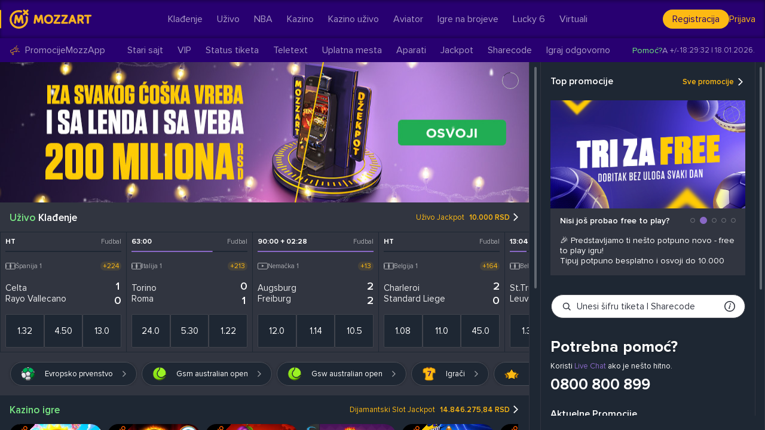

--- FILE ---
content_type: text/html; charset=utf-8
request_url: https://www.mozzartbet.com/sr?utm_source=tnt_portal&utm_medium=in_text&utm_campaign=content_objave&utm_content=FCSB_Karagandy
body_size: 28484
content:
<!doctype html>
<html class="no-js" id="theId" lang="sr" data-app-name="mozzartbet" data-app-subname="mozzart_sr">
<head>

    <script>
      // Preventing double click zoom on iOS devices
      document.ondblclick = function(e) {
        e.preventDefault();
      }
    </script>

    <script type="text/javascript">
      const Draggable = (function () {
        var _draggableElements = {} // parovi dugme: element koji se vuce
        var _offset = 0; // koliki je offset od ivica stranice
        function getRandomId () {
          var newId = 'draggable-' + Date.now();
          if(_draggableElements.hasOwnProperty(newId)) {
            newId = newId + Math.floor(Math.random() * 100);
          }
          return newId;
        }
        var
          oActive, nMouseX, nMouseY, nStartX, nStartY,
          bMouseUp = true;
        // Logika za draggable
        document.onmousedown = function (oPssEvt1) {
          // oPssEvt1.preventDefault();
          if(oPssEvt1.button !== 0) { //drag samo na levi klik
            return;
          }
          var bExit = true, oMsEvent1 = oPssEvt1 || /* IE */ window.event, oActiveId;
          for (var iNode = oMsEvent1.target; iNode; iNode = iNode.parentNode) {
            if (_draggableElements.hasOwnProperty(iNode.id)) { bExit = false; oActiveId = iNode.id; break; }
          }
          if (bExit) { return; }
          bMouseUp = false;
          nStartX = nStartY = 0;

          oActive = document.querySelector(_draggableElements[oActiveId]);

          for (var iOffPar = oActive; iOffPar; iOffPar = iOffPar.offsetParent) {
            nStartX += iOffPar.offsetLeft;
            nStartY += iOffPar.offsetTop;
          }
          nMouseX = oMsEvent1.clientX;
          nMouseY = oMsEvent1.clientY;
          return false;
        };
        document.onmousemove = function (oPssEvt2) {
          if (bMouseUp) { return; }
          var windowHeight = window.innerHeight;
          var windowWidth = window.innerWidth;
          var oMsEvent2 = oPssEvt2 || /* IE */ window.event;
          var newPositionLeft = nStartX + oMsEvent2.clientX - nMouseX;
          if(newPositionLeft < _offset) {
            newPositionLeft = _offset;
          } else if((newPositionLeft + oActive.clientWidth) > windowWidth) {
            newPositionLeft = windowWidth - oActive.clientWidth - _offset;
          }
          var newPositionTop = nStartY + oMsEvent2.clientY - nMouseY
          if(newPositionTop < _offset) {
            newPositionTop = _offset;
          } else if((newPositionTop + oActive.clientHeight) > windowHeight) {
            newPositionTop = windowHeight - oActive.clientHeight - _offset;
          }
          oActive.style.left = String(newPositionLeft) + "px";
          oActive.style.top = String(newPositionTop) + "px";
        };
        document.onmouseup = function () {
          bMouseUp = true;
        };

        return {
          observe: function (element) {
            element.id = element.id || getRandomId();
            if (!_draggableElements.hasOwnProperty(element.id)) {
              if(element.dataset.hasOwnProperty('dragged')) {
                _draggableElements[element.id] = element.dataset['dragged'];
              }else {
                throw new Error("Element mora da ima dragged u dataset-u");
              }
            }
          },
          unobserve: function (element) {
            if(_draggableElements.hasOwnProperty(element.id)) {
              delete _draggableElements[element.id];

            }
          }
        }

      })();
    </script>

    <script>
  window.waitForElm = (selector, exitAfterMS = 5000, checkIntervalMS = 100) => {
    const callback = resolve => () => {
      let el = document.querySelector(selector);

      if (!el) {
        return setTimeout(callback(resolve), checkIntervalMS);
      }

      return resolve(el);
    }

    return Promise.race([
      new Promise(resolve => callback(resolve)()),
      new Promise((_, reject) => {
        setTimeout(() => reject(new Error("Timeout fired for selector: " + selector)), exitAfterMS);
      })
    ]);
  }
</script>

    

    
        



    <script type="text/javascript">(function(){(function(e,r){var t=document.createElement("link");t.rel="preconnect";t.as="script";var n=document.createElement("link");n.rel="dns-prefetch";n.as="script";var i=document.createElement("script");i.id="spcloader";i.type="text/javascript";i["async"]=true;i.charset="utf-8";var o="https://sdk.privacy-center.org/"+e+"/loader.js?target_type=notice&target="+r;if(window.didomiConfig&&window.didomiConfig.user){var a=window.didomiConfig.user;var c=a.country;var d=a.region;if(c){o=o+"&country="+c;if(d){o=o+"&region="+d}}}t.href="https://sdk.privacy-center.org/";n.href="https://sdk.privacy-center.org/";i.src=o;var s=document.getElementsByTagName("script")[0];s.parentNode.insertBefore(t,s);s.parentNode.insertBefore(n,s);s.parentNode.insertBefore(i,s)})("fcaa6c7c-4f00-4b01-8cda-0601532d7fc2","zy6332cR")})();</script>







  <!-- Google Tag Manager -->
  <script type="didomi/javascript" data-vendor="googleana-4TXnJigR">(function(w,d,s,l,i){w[l]=w[l]||[];w[l].push({'gtm.start':
              new Date().getTime(),event:'gtm.js'});var f=d.getElementsByTagName(s)[0],
            j=d.createElement(s),dl=l!='dataLayer'?'&l='+l:'';j.async=true;j.src=
            'https://www.googletagmanager.com/gtm.js?id='+i+dl;f.parentNode.insertBefore(j,f);
    })(window,document,'script','dataLayer','GTM-NGXRLST');</script>
  <!-- End Google Tag Manager -->







    <script type="didomi/javascript" data-vendor="onesignal-UCLm9gpT" src="https://cdn.onesignal.com/sdks/OneSignalSDK.js" async=""></script>
    <script type="didomi/javascript" data-vendor="onesignal-UCLm9gpT" src="/OneSignalSDKWorker.js" async=""></script>
    <script type="didomi/javascript" data-vendor="onesignal-UCLm9gpT" src="/OneSignalSDKUpdaterWorker.js" async=""></script>
    <script type="didomi/javascript" data-vendor="onesignal-UCLm9gpT">
      var OneSignal = window.OneSignal || [];
      OneSignal.push(function() {
        OneSignal.init({
          appId: 'bb0fd72c-de62-476b-a510-2823baa81db9',
          autoResubscribe: true,
          notifyButton: {
            enable: false,
          },
          promptOptions: {
            slidedown: {
              prompts: [{
                type: "push",
                autoPrompt: true,
                text:{
                  emailLabel: "Unesi Email Adresu",
                  smsLabel: "Unesi Broj Telefona",
                  acceptButton: "Dozvoli",
                  cancelButton: "Ne, hvala",
                  actionMessage: "Primaj obaveštenja o najnovijim bonusima, promocijama i akcijama.",
                  updateMessage: "Ažuriraj svoja podešavanja za notifikacije.",
                  confirmMessage: "Hvala!",
                  positiveUpdateButton: "Sačuvaj podešavanja",
                  negativeUpdateButton: "Otkaži",
                },
                delay:{
                  pageViews: 1,
                  timeDelay: 20 },
              },
              ]
            }
          }
        });
      });
    </script>

    

    

    <script src="https://www.google.com/recaptcha/api.js?onload=vueRecaptchaApiLoaded&render=explicit&hl=sr" async defer>

    </script>
    <meta charset="utf-8">
    <meta http-equiv="x-ua-compatible" content="ie=edge">
    <link rel="dns-prefetch" href="https://cdn.mozzartbet.com">
    <title>Mozzart | Kvote | Kladjenje | Rezultati | Kazino igre</title>
    
        <meta content='width=device-width, initial-scale=1.0, maximum-scale=1.0, user-scalable=no' name='viewport' />
    

    <!-- Place favicon.ico in the root directory -->
    <link rel="shortcut icon" href=https://cdn.mozzartbet.com/public/favs/favicon.ico sizes="any">
    
    

    
        
        <link href="https://cdn.mozzartbet.com/mozzart/css_v10583/base21.css" rel="stylesheet" type="text/css"/>
    

    
    
      <link rel="apple-touch-icon" href="https://cdn.mozzartbet.com/public/favs/apple-touch-icon.png">
    
    
      <meta name="theme-color" content="#280071"/>
    
    
      <link rel="manifest" href="https://cdn.mozzartbet.com/public/favs/manifest.json" />
    

    
    
    
        



<meta name="description" content="Kladi se, prati rezultate, igraj kazino i igre na brojeve u kladionici sa preko 20 godina iskustva. Mozzart ti nudi najbolje iskustvo kladjenja u Srbiji.">
<meta name="keywords" content="Mozzartbet, Mozzart, online kladjenje, kazino, Srbija, sportsko kladjenje, kazino igre, HMB, Virtuali, Lucky Super 6, Aviator, rezultati, status tiketa">
<meta name="copyright" content="Mozzart copyright © 2026">

<meta name="robots" content="index, follow">
<meta name="googlebot" content="index, follow, snippet, archive">

<meta property="og:type" content="website" />
<meta property="og:description" content="Kladi se, prati rezultate, igraj kazino i igre na brojeve u kladionici sa preko 20 godina iskustva. Mozzart ti nudi najbolje iskustvo kladjenja u Srbiji." />
<meta property="og:site_name" content="Mozzart" />
<meta property="fb:admins" content="1129088303" />
<meta property="og:url" content="https://www.mozzartbet.com/sr?utm_source=tnt_portal&amp;utm_medium=in_text&amp;utm_campaign=content_objave&amp;utm_content=FCSB_Karagandy" />
<meta property="og:title"   content="Mozzart | Kvote | Kladjenje | Rezultati | Kazino igre" />


    <meta property="og:image" content="https://www.mozzartbet.com/img2017/share/mozzart_v2.jpg" />


<!--google plus meta tags-->
<meta itemprop="name" content="Mozzart | Kvote | Kladjenje | Rezultati | Kazino igre">
<meta itemprop="description" content="Kladi se, prati rezultate, igraj kazino i igre na brojeve u kladionici sa preko 20 godina iskustva. Mozzart ti nudi najbolje iskustvo kladjenja u Srbiji.">

    
        <meta name="theme-color" content="#280071" />
    


    

    <script data-cookieconsent="ignore">
      var mbet = {
        server_data:{"lang":"sr","env":"mozzart_sr"},
        max_deposit_safeCharge:5000,
        max_withdrawal_safeCharge:10000,
        isMobile:null,
        navigation: [{"name_desktop":"Klađenje","name_mobile":"Klađenje","name_footer":"Klađenje","name_shortcut_nav":"Klađenje","showOnDesktop":{},"slug":"/sr/kladjenje-2018","route":"/sr/kladjenje-2018","title":"Klađenje2018","description":"Klađenje description","keywords":"Klađenje keywords","ico":"sports","vue":{"enabled":{},"vue_name":"betting","vue_route":"/betting"}},{"name_desktop":"Mozzart kvote - PDF","name_mobile":"Mozzart kvote - PDF","name_footer":"Mozzart kvote - PDF","slug":"/sr/kladjenje/kvote-pdf","route":"/sr/kladjenje/kvote-pdf","title":"Mozzart kvote PDF","description":"Preuzmite na svoj računar najnoviju listu sportske kladionice Mozzart. Prikaz cele ponude kvota u PDF formatu. ","keywords":"download, kladionica, lista, sportska ponuda"},{"name_desktop":"Mozzart igre","name_mobile":"Mozzart igre","name_footer":"Mozzart igre","slug":"/sr/kladjenje/mozzart-igre","route":"/sr/kladjenje/mozzart-igre","title":"Igre","description":"Detaljan i precizan opis svake igre koju možete pronaći u ponudi sportske kladionice Mozzart. Online klađenje je zabranjeno licima mlađim od 18 godina","keywords":"Betting, kvote, kladionica, igre"},{"name_desktop":"Rezultati","name_mobile":"Rezultati","name_footer":"Rezultati","showOnDesktop":{},"slug":"/sr/livescores-mozzart","route":"/sr/livescores-mozzart","title":"Mozzart Rezultati","description":"livescores sr","keywords":"livescores keywords sr","vue":{"enabled":{},"vue_name":"livescores","vue_route":"/livescores"}},{"name_desktop":"Tabele plasmana","name_mobile":"Tabele plasmana","name_footer":"Tabele plasmana","showOnDesktop":{},"slug":"/sr/kladjenje/tabele-plasmana","route":"/sr/kladjenje/tabele-plasmana","title":"Tabele plasmana","description":"Tabele plasmana, statistika i sportski rezultati iz ponude nogomet, košarka, tenis, vaterpolo, rukomet, odbojka, hokej, bejzbol, NBA I NHL","keywords":"Tabele plasmana, statistika, livescore, rezultati, utakmice, meč centar, rezultati uživo"},{"name_desktop":"Uživo","name_mobile":"Uživo","name_footer":"Uživo","name_shortcut_nav":"Uživo","showOnDesktop":{},"slug":"/sr/uzivo#/live/sport/all","route":"/sr/uzivo#/live/sport/all","title":"Uživo klađenje","description":"Klađenje uživo je vaša igra? Saznajte više o današnjim mečevima i kladite se uživo kao profesionalac. Kladi se odmah!","keywords":"Live bet, klađenje, uživo, kladionica, mozzart","ico":"live","vue":{"enabled":{},"vue_name":"live","vue_route":"/live/sport/all"}},{"name_desktop":"Najava","name_mobile":"Najava","name_footer":"Najava uživo","showOnDesktop":{},"slug":"/sr#/upcoming-live","route":"/sr#/upcoming-live","title":"Najava","description":"Sportska kladionica Mozzart nudi najveću ponudu live bet kvota. Online klađenje je zabranjeno licima mlađim od 18 godina","keywords":"Live bet, klađenje, uživo, kladionica, mozzart","vue":{"enabled":{},"vue_name":"upcoming-live","vue_route":"/upcoming-live"}},{"name_desktop":"Moj broj","name_mobile":"Moj broj","name_footer":"Moj broj","name_shortcut_nav":"M.Broj","showOnDesktop":{},"title":"Moj broj","slug":"/sr/moj-broj","route":"/sr/moj-broj","ico":"lotto","vue":{"enabled":{},"vue_name":"lotto","vue_route":"/lotto"}},{"name_desktop":"Grčki Tombo","name_mobile":"Grčki Tombo","name_footer":"Grčki Tombo","name_shortcut_nav":"Tombo","showOnDesktop":{},"slug":"/sr/grcki-tombo","route":"/sr/grcki-tombo","title":"Lucky","description":"lucky description","keywords":"lucky keywords","ico":"gt","vue":{"enabled":{},"vue_name":"lucky","vue_route":"/lucky"}},{"name_desktop":"Kontra Grčki Kino","name_mobile":"Kontra Grčki Kino","name_footer":"Kontra Grčki Kino","name_shortcut_nav":"Kontra","showOnDesktop":{},"slug":"/sr#/kontra","route":"/sr#/kontra","title":"Kontra","description":"lucky description","keywords":"lucky keywords","ico":"gt","new":{},"vue":{"enabled":{},"vue_name":"kontra","vue_route":"/kontra"}},{"name_desktop":"Lucky 6","name_mobile":"Lucky 6","name_footer":"Lucky 6","name_shortcut_nav":"Lucky S.6","showOnDesktop":{},"slug":"/sr/lucky-six","route":"/sr/lucky-six","title":"Super Lucky Six","description":"lucky six description","keywords":"lucky six keywords","new":{},"ico":"mls6","vue":{"enabled":{},"vue_name":"lucky-six","vue_route":"/lucky-six"}},{"name_desktop":"L6 2min","name_mobile":"L6 2min","name_footer":"L6 2min","name_shortcut_nav":"L6 2min","showOnDesktop":{},"slug":"/sr#/lucky-six-2","route":"/sr#/lucky-six-2","title":"Super Lucky Six","description":"lucky six description","keywords":"lucky six keywords","new":{},"ico":"ls6_fast","vue":{"enabled":{},"vue_name":"lucky-six-2","vue_route":"/lucky-six-2"}},{"name_header":"Virtuali","name_desktop":"Golden Race","name_mobile":"Golden Race","name_footer":"Golden Race","showOnDesktop":{},"name_shortcut_nav":"GOLD.RACE","slug":"/sr/golden-race","route":"/sr/golden-race","title":"Mozzart golden-race","description":"Mozzart golden-race desc sr","keywords":"Mozzart golden-race keywords sr","new":{},"ico":"goldenrace","vue":{"enabled":{},"vue_name":"golden-race","vue_route":"/golden-race"}},{"name_header":"Virtuali","name_desktop":"Virtualni Fudbal","name_mobile":"Virt. Fudbal","name_footer":"Virtualni Fudbal","showOnDesktop":{},"slug":"/sr/virtuali/vfl","route":"/sr/virtuali/vfl","title":"Online klađenje na virtuelni fudbal | Mozzartbet","description":"Ponuda kvota za mečeve virtuelnog fudbala koji možete igrati putem internet sajta sportske kladionice","keywords":"Virtuelne, igre, sportske, internet, betting, gambling","tracking_name":"virtual-fudbal-new","vue":{"enabled":{},"vue_name":"vfl","vue_route":"/vfl"}},{"name_header":"Virtuali","name_desktop":"Virtualni NBA","name_mobile":"Virt. NBA","name_footer":"Virtualni NBA","showOnDesktop":{},"slug":"/sr/virtuali/vbl","route":"/sr/virtuali/vbl","title":"Online klađenje na virtuelnu košarku | Mozzartbet","description":"Ponuda kvota za mečeve virtuelne košarke koji možete igrati putem internet sajta sportske kladionice","keywords":"Virtuelne, igre, sportske, internet, betting, gambling","tracking_name":"virtual-kosarka-new","vue":{"enabled":{},"vue_name":"vbl","vue_route":"/vbl"}},{"name_header":"Virtuali","name_desktop":"Virtualni Tenis","name_mobile":"Virt. Tenis","name_footer":"Virtualni tenis","showOnDesktop":{},"slug":"/sr/virtuali/vto","route":"/sr/virtuali/vto","title":"Online klađenje na virtuelni tenis | Mozzartbet","description":"Ponuda kvota za mečeve virtuelnog tenisa koji možete igrati putem internet sajta sportske kladionice","keywords":"Virtuelne, igre, sportske, internet, betting, gambling","tracking_name":"virtual-tenis-new","vue":{"enabled":{},"vue_name":"vto","vue_route":"/vto"}},{"name_desktop":"Pravila virtualnih igara","name_mobile":"Pravila virtualnih igara","name_footer":"Pravila virtualnih igara","showOnDesktop":{},"slug":"/sr/vfl/pravila","route":"/sr/vfl/pravila","title":"Pravila za online virtuelne igre | Mozzartbet","description":"Informacije i pravila za virtuelne sportske igre.","keywords":"Virtuelne, igre, sportske, internet, betting, gambling"},{"name_desktop":"Slot igre","name_mobile":"Slot igre","name_footer":"Slot igre","name_shortcut_nav":"Slot igre","showOnDesktop":{},"slug":"/sr#/slot-games","route":"/sr#/slot-games","title":"kazino","description":"lucky description","keywords":"lucky keywords","tracking_name":"casino","ico":"casino","vue":{"enabled":{},"vue_name":"casino","vue_route":"/slot-games"}},{"name_desktop":"Igre Uživo","name_mobile":"Igre Uživo","name_footer":"Igre Uživo","showOnDesktop":{},"name_shortcut_nav":"Igre Uživo","slug":"/sr#/live-games","route":"/sr#/live-games","tracking_name":"casino-live","ico":"live_casino","vue":{"enabled":{},"vue_name":"live-casino","vue_route":"/live-games"}},{"name_desktop":"Brzze igre","name_mobile":"Brzze igre","name_footer":"Brzze igre","name_shortcut_nav":"Brzze","slug":"/sr#/fast-games","route":"/sr#/fast-games","tracking_name":"casino-fast-games","ico":"fast_games","new":{},"vue":{"enabled":{},"vue_name":"casino-fast-games","vue_route":"/fast-games"}},{"name_header":"Status tiketa","name_desktop":"Status tiketa","name_mobile":"Status tiketa","name_footer":"Status tiketa","showOnDesktop":{},"slug":"/sr#/tickets-status","route":"/sr#/tickets-status","title":"Status tiketa","description":"Sportska kladionica Mozzart nudi najveću ponudu live bet kvota. Online klađenje je zabranjeno licima mlađim od 18 godina","keywords":"Status tiketa","vue":{"enabled":{},"vue_name":"tickets-status","vue_route":"/tickets-status"}},{"name_header":"Ostalo","name_desktop":"Teletekst","name_mobile":"Teletekst","name_footer":"Teletekst","showOnDesktop":{},"slug":"/sr/teletext","route":"/sr/teletext","title":"Teletext | Mozzartbet","description":"Teletext stranica","keywords":"teletext, mozzart, betting","main_nav_hide":"false","tracking_name":"teletext"},{"name_desktop":"Uplatna mesta","name_mobile":"Uplatna mesta","name_footer":"Uplatna mesta","slug":"/sr/kontakt/uplatna-mesta","route":"/sr/kontakt/uplatna-mesta","title":"Uplatna mesta | Mozzartbet","description":"Pogledajte spisak svih objekata sportske kladionice Mozzart. Pronadjite svoje najbliže uplatno mesto ","keywords":"uplatna mesta, kladionica mozzart, plan, spisak kladionica","main_nav_hide":"true","tracking_name":"uplatna-mesta"},{"name_desktop":"Aparati","name_mobile":"Aparati","name_footer":"Aparati","slug":"/sr/aparati/automati","route":"/sr/aparati/automati","tracking_name":"aparati","title":"Aparati","description":"Aparati","keywords":"aparati, automati"},{"name_desktop":"Aparati igre","name_mobile":"Aparati igre","name_footer":"Aparati igre","showOnDesktop":{},"slug":"/sr/aparati","route":"/sr/aparati","tracking_name":"slot"},{"name_header":"Promocije","name_desktop":"Promocije","name_mobile":"Promocije","name_footer":"Promocije","showOnDesktop":{},"name_shortcut_nav":"Promo","slug":"/sr#/promo","route":"/sr#/promo","title":"Promocije","description":"Promocije","keywords":"Promocije","ico":"promo","new":{},"vue":{"enabled":{},"vue_name":"promo","vue_route":"/promo"}},{"name_desktop":"Pomoć","name_mobile":"Pomoć","name_footer":"Pomoć","showOnDesktop":{},"slug":"http://help.mozzartbet.com","route":"http://help.mozzartbet.com","external":"true"},{"name_desktop":"Kontakt","name_mobile":"Kontakt","name_footer":"Kontakt","slug":"/sr/kontakt","route":"/sr/kontakt","title":"Kontakt | Mozzartbet","description":"Kontaktirajte sportsku kladionicu Mozzart. Zrenjaninski put 84c. Beograd. Srbija","keywords":"kontakt, mozzart, pomoć, help, kontakt","hideHeader":"true"},{"name_desktop":"Pravila igara na sreću","name_mobile":"Pravila igara na sreću","name_footer":"Pravila igara na sreću","slug":"https://cdn.mozzartbet.com/public/files/pdf/Pravila_o_priredjivanju_posebnih_igara_na_srecu_preko_sredstava_el.komunikacije_30.03.2023.pdf","external":"true"},{"name_header":"Pravila za fantazi igrače","name_desktop":"Pravila za fantazi igrače","name_mobile":"Pravila za fantazi igrače","name_footer":"Pravila za fantazi igrače","showOnDesktop":{},"name_shortcut_nav":"Pravila za fantazi igrače","slug":"/sr#/fantasy-note","route":"/sr#/fantasy-note","title":"Pravila za fantazi igrače","description":"Pravila za fantazi igrače","keywords":"Pravila za fantazi igrače","vue":{"enabled":{},"vue_name":"fantasy-note","vue_route":"/fantasy-note"}},{"name_header":"Pravila za fudbal specijale","name_desktop":"Pravila za fudbal specijale","name_mobile":"Pravila za fudbal specijale","name_footer":"Pravila za fudbal specijale","showOnDesktop":{},"name_shortcut_nav":"Pravila za fudbal specijale","slug":"/sr#/football-specials","route":"/sr#/football-specials","title":"Pravila za fudbal specijale","description":"Pravila za fudbal specijale","keywords":"Pravila za fudbal specijale","vue":{"enabled":{},"vue_name":"football-specials","vue_route":"/football-specials"}},{"name_header":"Politika privatnosti","name_desktop":"Politika privatnosti","name_mobile":"Politika privatnosti","name_footer":"Politika privatnosti","showOnDesktop":{},"name_shortcut_nav":"Politika privatnosti","slug":"/sr#/privacy-notice","route":"/sr#/privacy-notice","title":"Politika privatnosti","description":"Politika privatnosti","keywords":"Politika privatnosti","vue":{"enabled":{},"vue_name":"privacy-notice","vue_route":"/privacy-notice"}},{"name_header":"Politika kolačića","name_desktop":"Politika kolačića","name_mobile":"Politika kolačića","name_footer":"Politika kolačića","showOnDesktop":{},"name_shortcut_nav":"Politika kolačića","slug":"/sr#/cookie-policy","route":"/sr#/cookie-policy","title":"Politika kolačića","description":"Politika kolačića","keywords":"Politika kolačića","vue":{"enabled":{},"vue_name":"cookie-policy","vue_route":"/cookie-policy"}},{"name_header":"Jackpot","name_desktop":"Jackpot","name_mobile":"Jackpot","name_footer":"Jackpot","showOnDesktop":{},"name_shortcut_nav":"Jackpot","slug":"/sr#/jackpots","route":"/sr#/jackpots","title":"Jackpot","description":"Jackpot","keywords":"Jackpot","ico":"jackpot_new","new":{},"vue":{"enabled":{},"vue_name":"jackpots","vue_route":"/jackpots"}},{"name_header":"Pravila za OI","name_desktop":"Pravila za OI","name_mobile":"Pravila za OI","name_footer":"Pravila za OI","showOnDesktop":{},"name_shortcut_nav":"Pravila za OI","slug":"/sr#/oi-rules","route":"/sr#/oi-rules","title":"Pravila za olimpijske igre","description":"Pravila za olimpijske igre","keywords":"Pravila za olimpijske igre","vue":{"enabled":{},"vue_name":"oi-rules","vue_route":"/oi-rules"}},{"name_header":"Pravila za EP","name_desktop":"Pravila za EP","name_mobile":"Pravila za EP","name_footer":"Pravila za EP","showOnDesktop":{},"name_shortcut_nav":"Pravila za EP","slug":"/sr#/ep-rules","route":"/sr#/ep-rules","title":"Pravila za evropsko prvenstvo","description":"Pravila za evropsko prvenstvo","keywords":"Pravila za evropsko prvenstvo","vue":{"enabled":{},"vue_name":"ep-rules","vue_route":"/ep-rules"}},{"name_header":"VIP","name_desktop":"VIP","name_mobile":"VIP","name_footer":"VIP klub","showOnDesktop":{},"name_shortcut_nav":"VIP","slug":"/sr#/vip-page","route":"/sr#/vip-page","title":"VIP","description":"VIP","keywords":"VIP","new":{},"vue":{"enabled":{},"vue_name":"vip-page","vue_route":"/vip-page"}},{"name_header":"Pravila za fudbal igrače","name_desktop":"Pravila za fudbal igrače","name_mobile":"Pravila za fudbal igrače","name_footer":"Pravila za fudbal igrače","showOnDesktop":{},"name_shortcut_nav":"Pravila za fudbal igrače","slug":"/sr#/football-players-note","route":"/sr#/football-players-note","title":"Pravila za fudbal igrače","description":"Pravila za fudbal igrače","keywords":"Pravila za fudbal igrače","vue":{"enabled":{},"vue_name":"football-players-note","vue_route":"/football-players-note"}}],
        max_numbers: "30",
        lines_after: "4,12",
        casinoProperties: {"gamesInJson":false,"currencyCode":"RSD","minBalance":0,"buttons":[50000,5000,1000,500],"jackpots":{"cf_major":"","cf_mega":"","cf_midi":"","cf_minifix":"","cf_rapidfix":"","cstud":"lrcstud2","frog1":"frog","frog2":"frog","frog3":"frog","gof_mega":"godsoffortune_not_mobile_sw","megajoker":"megajoker_not_mobile_sw"},"casinoIframeURL":"https://srbps.mozzartbet.com","hasMiniGamesBannerSection":true},
        members: {"uploadDocumentOnRegistration":false,"splitUserDTO":true,"host":"https://members.mozzartbet.com","club":"/v2/activate-club","verify":"verify","register":"/register-v2","datachange":"datachange","useRecaptcha":true,"loyaltyClub":{"fields":["identityNumber","identityCardNumber","birthState","birthCity","residenceState","residenceCity","residenceAddress","phoneNumber","politicalInvolvment","politicalInvolvementType","politicalRole","sourceOfProperty"]},"registrationForm":{"fields":["username","email","password","firstName","lastName","dateOfBirth","recaptcha_response_field","activePromo","promoCode","affilaiteTag","affiliateTag"]},"editForm":{"uri":"/edit-wulc-data","uriForgottenPassword":"/forgotpassword-v2","uriChangeForgottenPassword":"/changepassword","uriEditPassword":"/editpassword","uriGetUserData":"/webuser-info","uriChangeEmail":"/editemail","uriConfirmEmail":"/activateemail-V2","uriChangePhone":"/changephone","fields":["firstName","lastName"],"loyaltyClub":["residenceState","residenceCity","residenceAddress","identityNumber","identityCardNumber","bankAccount","phoneNumber","politicalInvolvment","confirmedAccuracy","politicalInvolvementType","politicalRole","sourceOfProperty"],"fieldsForgottenPassword":["webUserForgotPasswordDTO","recaptcha_response_field"],"fieldsChangeForgottenPassword":["key","username","newPassword"],"fieldsEditPassword":["newPassword","oldPassword"],"fieldsConfirmEmail":["username","emailActivationKey"],"fieldsChangePhoneForm":["otp"],"fieldsEditPasswordFromSession":{"userId":true,"sessionId":true},"fieldsEditUserDataFromSession":{"userId":true,"sessionId":true},"fieldsEditEmailFromSession":{"userId":true,"sessionId":true},"fieldsForgottenPasswordFromSession":{"countryId":true,"locale":true},"fieldsResendSMSFromSession":{"userId":true},"fieldsChangePhoneFromSession":{"userId":true,"sessionId":true}},"registerUri":{"activationMail":"/activate","activationSMS":"/activate-with-sms","resendSmsCode":"/send-verification-sms"},"activateSMSForm":{"fields":["activationKey","username"]},"resendSMSForm":{"fields":["phoneNumber","username","smsMessagePurpose","userId"]}},
        userSettings: {"sr":{"style":"default","langChooser":[{"id":"sr","href":"/sr","cssClass":"sprite-bg sr-lang","trans":"Srpski"},{"id":"en","href":"/en","cssClass":"sprite-bg en-lang","trans":"English"}],"register":{"href":"/sr#/registration","target":"_blank","title":"Registruj se","question":"Nemaš nalog?"},"forgottenPassword":{"href":"/sr#/forgotten-password-v2","target":"_blank","title":"Zaboravljena lozinka"},"tickets":{"href":"","slug":"/sr#/tickets"},"account":{"href":"","slug":"/sr/nalog/racun","new_slug":"/my-account"}},"en":{"style":"default","langChooser":[{"href":"/en","cssClass":"sprite-bg en-lang","trans":"English"}],"register":{"href":"/en#/registration/","target":"_blank","title":"Register","question":"No account?"},"forgottenPassword":{"href":"/en#/forgotten-password-v2","target":"_blank","title":"Forgotten password"},"tickets":{"href":"","slug":"/en#/tickets"},"account":{"href":"","slug":"/en/account","new_slug":"/my-account"}}},
        countryShort: "RS",
        currency: "RSD",
        tracking_turned_on: "YES",
        is_transactions_with_ticket: "undefined",
        regex: /^(\d{4})(-{1})(\d{7})(-{1})(\d{4})$/,
        appSubname: "mozzart_sr",
        gui: {"showOfflineStatus":true,"casino":{"liveCasinoFilters":["all","promo","mozz-games","showGames","roulette","blackjack","vipblackjack","other"],"hasEgtGamesNew":true,"hasFaziJackpots":true,"hasMinMax":false,"activePromoFilter":"slot","gameTypes":["VSL","JKP","TGA","CSL","VPK","OGA"],"providers":[{"name":"all_providers","platform":"all"},{"name":"Evolution","platform":"EVO_OSS"},{"name":"Greentube","platform":"GREENTUBE"},{"name":"Games Global","platform":"QFIRE_CAS"},{"name":"Amusnet","platform":"EGT_CAS"},{"name":"Pragmatic","platform":"PRAGMATIC_CASINO"},{"name":"Fazi","platform":"FAZI"},{"name":"Expanse","platform":"EXPANSE"},{"name":"Evo Play","platform":"EVOPLAY"},{"name":"Endorphina","platform":"ENDORPHINA"},{"name":"Playson","platform":"PLAYSON"},{"name":"Play'n GO","platform":"PLAYNGO"},{"name":"Spinomenal","platform":"SPINOMENAL"},{"name":"Habanero","platform":"HABANERO"},{"name":"Relax","platform":"RELAX"},{"name":"Wazdan","platform":"WAZDAN"},{"name":"Raw","platform":"LEANDER"}],"new_ico":"","has_filters":"yes","has_left_banner":"yes","has_multi_screen":"yes","iframeUrl":"https://srbps.mozzartbet.com","minBalance":0,"buttons":[50000,5000,1000,500],"hasEgtGames":false,"hasLiveCasino":true,"hasLiveCasinoSlider":true,"loadMobileGamesAsIframe":false,"hasEcoGames":true,"hasEcoCounter":true},"langChooserV2_active":true,"casino_min_lines":5,"bonusOnTicketLength":true,"casino_max_lines":100,"casino_min_bet":0.3,"casino_max_bet":600000,"superOffer":false,"liveTiketBonus":false,"favorites":["mozzart_sr","germania_hr","mozzart_bs","malta_en","mozzart_ng","mozzart_bs2"],"spnIsOn":false,"betBuilderOn":true,"luckyG":{"pdfInfoLink":"/files/pdf/Uslovi_za_igru_grcki_tombo_2-5.pdf","image1":"https://cdn.mozzartbet.com/public/img2017/lotto2017/grckiTombo.png","image2":"https://cdn.mozzartbet.com/public/img2017/lotto2017/luckylapricon1.png","gameShortName":"gt","sr":{"luckyImage":"/img2017/lotto2017/grckiTombo.png"},"en":{"luckyImage":"/img2017/lotto2017/grckiTombo_en.png"}},"betting":{"hasTicketStatus":true,"hasFastTicket":true,"hasOnlineBetting":true},"livebet":{"hasStream":true,"oddsChangeAccepted":0},"footer":{"hasAndroidUrl":true,"hasIosUrl":true,"hasMsUrl":true,"socials":["facebook","instagram","youtube","twitter","tiktok"],"social_actions":{"facebook":"Like","instagram":"Follow","youtube":"Subscribe","twitter":"Follow","tiktok":"Follow"},"responsibleGambling":true,"partners":true,"logoClassSmall":"mozzarts","logoClassLarge":"mozzartl","copyright":"Mozzartbet. All rights reserved","standardIcons":[{"class":"visasecure","href":""},{"class":"mastercardIDCheck","href":""},{"class":"iso9001","href":""},{"class":"iso27001","href":""},{"class":"IBIA_logo","href":""}],"secureSVGhref":["visa.svg","idcheck.svg","sgsa.svg","sgsb.svg","sgsc.svg","ibia.svg"],"icons":[{"class":"visa"},{"class":"maestro"},{"class":"mastercard"},{"class":"dina2"},{"class":"payspot"},{"class":"banktransfer"},{"class":"postasrb"},{"class":"mozzartsrb"},{"class":"avoucher"},{"class":"mojkiosk"},{"class":"altapay"},{"class":"ips"},{"class":"spinepay"},{"class":"nis"},{"class":"petrol"},{"class":"cornershop"},{"class":"tenfore"},{"class":"glovo"}],"payments":["visa","maestro","mastercard","dinacard","payspot","banktransfer","post","um","asistent","avoucher","moj-kiosk","alta-pay","ips","spinepay","dtm","corner","tf"]},"deposit":{"hasDeposits":true,"hasDepositLimit":true,"isDepositLimitHistoryEnabled":false},"luckySix":{"hasTimer":false},"moneyFormat":{"decimalPlaces":2,"thousandsSep":".","decimalSep":","},"hasOnlineBetting":true,"landingPage":{"languages":["sr","en"],"timeVisible":"86400000","links":{"sr":[{"name_desktop":"Klađenje","name_mobile":"Klađenje","desc":"Bonus kvote za sportsko klađenje","icon":"sports","url":"/sr#/betting"},{"name_desktop":"Uživo","name_mobile":"Uživo","desc":"Najveće kvote za uživo klađenje","icon":"live","url":"/sr#/live/sport/all"},{"name_desktop":"Slot igre","name_mobile":"Slot igre","desc":"Slot igre | Igre uživo","icon":"casino","url":"/sr#/casino"},{"name_desktop":"Igre uživo","name_mobile":"Igre uživo","desc":"Igre uživo","icon":"live_casino","url":"/sr#/live-games"},{"name_desktop":"Aviator","name_mobile":"Aviator","desc":"Aviator","icon":"aviator","url":""},{"name_desktop":"Igre na brojeve","name_mobile":"Brojevi","desc":"Moj broj | Grčki tombo | Kontra | Lucky 6","icon":"lotto","url":"/sr#/lotto"},{"name_desktop":"Virtuali","name_mobile":"Virtuali","desc":"Igraj virtuelno, dobij stvarno","icon":"virtual","url":"/sr#/golden-race"}],"en":[{"name_desktop":"Sports betting","name_mobile":"Betting","desc":"Supper charged odds","icon":"sports","url":"/en#/betting"},{"name_desktop":"Live betting","name_mobile":"Live","desc":"The highest live odds","icon":"live","url":"/en#/live/sport/all"},{"name_desktop":"Slot games","name_mobile":"Slot games","desc":"Slots | Table games","icon":"casino","url":"/en#/casino"},{"name_desktop":"Live games","name_mobile":"Live games","desc":"Live games","icon":"live_casino","url":"/en#/live-games"},{"name_desktop":"Aviator","name_mobile":"Aviator","desc":"Aviator","icon":"aviator","url":""},{"name_desktop":"Number games","name_mobile":"Numbers","desc":"My number | Greek tombo | Kontra | Lucky 6","icon":"lotto","url":"/en#/lotto"},{"name_desktop":"Virtual games","name_mobile":"Virtual","desc":"Play virtually, win for real","icon":"virtual","url":"/en#/golden-race"}]},"text":{"en":{"open_account":"Open an account","place_bet":"Place your bets","deposit_funds":"Deposit funds"},"sr":{"open_account":"Otvori nalog","place_bet":"Kladi se","deposit_funds":"Uplati sredstva"}}},"goldenRace":{"enabled":true,"lang":{"sr":"sr","en":"en"},"profile":"mozzartbet"},"separateTickets":false,"navigationClass":"","isOddsSystemEnabled":false,"hasUMPayout":true,"checkSmsPercentage":false,"defaultSmsPercentage":0,"pullToRefreshDisabled":true,"helpButton":{"enabled":true,"phone":"0800 800 899","email":"help@mozzartbet.com","startHour":7,"endHour":2},"hasAndroidRespIco":false,"hasThemeSwitcher":false,"hasTransactionCosts":false,"initiallyActivePayoutChanel":"","isBettingBonusHeaderEnabled":false,"lottoFixedSystem":{"enabled":true},"siguros":{"enabled":true,"isNew":true},"newAppPages":{"hasiOSPage":true,"hasAndroidPage":true,"hasHuaweiPage":true,"allowedParams":["iOS","android","huawei"]},"isGetWithdrawalTaxesEnabled":false,"recaptchaSiteKey":"6LcsXhQaAAAAANoJz6N6mO23NA7CLmaSwIwEpIcF","hasPredefinedButtons":{"options":[],"isEnabled":false},"defaultTheme":"dark","warnAboutPasswordExpiry":false,"showLastLoginInfo":false,"removeExcludeStatus":true,"hasChangeExclusion":false,"defaultBettingFilter":"today","isSelfExcludeEnabled":true,"widgetsExternal":{"enabled":true,"widgets":["https://cdn.mozzartbet.com/public/widgets/v2/mostplayed-widget.js","https://cdn.mozzartbet.com/public/widgets/telegraf/v2/mostplayed-widget-responsive.js"]},"isNewPromoPageActive":true,"market_flag":"","defaultBettingSportId":[],"msport_news":{"enabled":true,"bettingNewsApi":true,"baseUrl":"https://www.mozzartsport.com","baseImgUrl":"https://cdn3.mozzartsport.com","vestiPart":"vesti","defaultImg":"https://www.mozzartsport.com/public/msport.jpg"},"isRecaptchaV3Enabled":true,"isVoucherTaxesEnabled":false,"promotionsSortMap":{"bonuses":1,"betting":2,"live_betting":3,"numbers":4,"slot":5,"uzivo-igre":6,"fast_games":7,"slots":8,"virtuals":9,"coffe_bars":10,"online_promotions":11,"other":12},"documentUpload":{"hasDocumentUploadForm":true,"hasRestrictionForVerified":true,"yumioActive":false,"blinkingActive":false,"verificationType":"blinking"},"deposit_limit_periods_min_values":{},"world_cup_betradar_stats":{"LITE":"https://sportcenter.sir.sportradar.com/mozzartbet/LANG/worldcup","dark":"https://sportcenter.sir.sportradar.com/mozzartbet/LANG/worldcupdark"},"genesys_chat":{"enable":true,"deploymentId":"0a595e0d-46dc-43d7-844f-768c6f7f1613","scriptPath":"https://cdn.mozzartbet.com/public/genesys_v4/genesys-bootstrap/genesys.min.js"},"hasShareCodeOption":true,"isAvailableLoginWithEmail":true,"hasTransactionCancelOption":true,"isMyBetsEnabled":true,"hasTutorial":true,"shoulShowPayinTaxOnTicket":false,"mls6OrdinalOddsMap":{"6":"25 000","7":"15 000","8":"7 500","9":"3 000","10":"1 250","11":"700","12":"350","13":"250","14":"175","15":"125","16":"100","17":"90.0","18":"80.0","19":"70.0","20":"60.0","21":"50.0","22":"35.0","23":"25.0","24":"20.0","25":"15.0","26":"12.0","27":"10.0","28":"8.00","29":"7.00","30":"6.00","31":"5.00","32":"4.00","33":"3.00","34":"2.00","35":"1.00"},"useAdminkoPages":false,"hasLottoJackpots":true,"hasQROnTickets":true,"hasF2PCompetition":true,"onlineCasino":true,"payoutMethods":{"mozzart":{"enabled":true,"priority":1,"minAmount":1,"fee":"0%","time":"Do 24 sata","icon":"um"},"bankPayout":{"enabled":true,"priority":2,"minAmount":500,"fee":"0%","time":"Instant","icon":"banktransfer"},"mozzartAgentsPayout":{"enabled":false,"priority":2,"minAmount":1,"fee":"0%","time":"Instant","icon":"asistent"}},"payinMethods":{"mastercard":{"enabled":false,"priority":1,"minAmount":500,"fee":0,"icon":"mastercard","time":"Instant"},"visa":{"enabled":false,"priority":3,"minAmount":500,"fee":0,"icon":["maestro","visa"],"time":"Instant"},"dinaCard":{"enabled":false,"priority":4,"minAmount":500,"fee":"0%","icon":"dinacard","time":"Instant"},"iPayPayin":{"enabled":false,"priority":7,"minAmount":200,"fee":"0%","icon":"ipay","time":"Instant"},"wirePayIn":{"enabled":true,"priority":12,"icon":"banktransfer","minAmount":200,"fee":"0%","time":"Do 24 sata"},"mozzartPayin":{"enabled":true,"priority":13,"icon":"um","time":"Instant","minAmount":200,"fee":"0%"},"paySpot":{"enabled":true,"priority":15,"icon":"payspot","time":"Instant","minAmount":0,"fee":"0%","maxAmount":100000},"mozzartAgentsPayin":{"enabled":false,"priority":14,"icon":"asistent","time":"Instant","minAmount":1000,"fee":"0%"},"altaPay":{"enabled":true,"priority":10,"icon":"altaPay","time":"Instant","minAmount":500,"fee":"0%","maxAmount":100000},"dtmPayin":{"enabled":true,"priority":5,"minAmount":100,"fee":"0%","icon":"dtm","time":"Instant","maxAmount":100000},"mojKiosk":{"enabled":true,"priority":7,"icon":"moj-kiosk","time":"Instant","minAmount":100,"fee":"0%","maxAmount":100000},"CorvusForeignCards":{"enabled":false,"priority":4,"minAmount":500,"fee":"0%","icon":"cards","time":"Instant"},"CorvusMasterCard":{"enabled":true,"priority":3,"minAmount":500,"fee":"0%","icon":"mastercard","time":"Instant"},"CorvusVisa":{"enabled":true,"priority":2,"minAmount":500,"fee":"0%","icon":["visa"],"time":"Instant"},"CorvusDina":{"enabled":true,"priority":1,"minAmount":500,"fee":"0%","icon":"dinacard","time":"Instant"},"ipsPayin":{"enabled":true,"priority":4,"minAmount":300,"fee":"0%","icon":"ips","time":"Instant","maxAmount":100000},"AVoucher":{"enabled":true,"priority":6,"minAmount":100,"fee":"0%","icon":"avoucher","time":"Instant","maxAmount":150000},"cornerPayin":{"enabled":true,"priority":9,"minAmount":100,"fee":"0%","icon":"corner","time":"Instant","maxAmount":100000},"tenfore":{"enabled":true,"priority":11,"icon":"tenfore","time":"Instant","minAmount":500,"fee":"0%","maxAmount":100000},"glovo":{"enabled":false,"priority":8,"icon":"glovo","time":"Instant","minAmount":1000,"fee":"0%","maxAmount":20000}},"selectedPayoutMethod":{"name":"mozzart","enabled":true,"priority":1,"minAmount":1,"fee":"0%","time":"Do 24 sata","icon":"um"},"selectedPayinMethod":{"name":"CorvusMasterCard","enabled":true,"priority":1,"minAmount":500,"fee":"0%","icon":"dinacard","time":"Instant"},"slipTypes":{"LOTTO":{"type":"lotto","type_name":"Moj Broj","description":"Moj Broj"},"BALLS_OPPOSITE":{"type":"lotto","type_name":"Kontra","description":"Kontra"},"SPORTS_BETTING":{"type":"sports_betting","type_name":"Sportsko klađenje","description":"Sportsko Klađenje"},"LIVEBET":{"type":"live_bet","type_name":"Uživo klađenje","description":"Uživo klađenje"},"VFL":{"type":"VFL","type_name":"Virtuali","description":"VFL"},"LUCKY6":{"type":"lucky6","type_name":"Lucky 6","description":"Lucky 6"},"NSOFT_LUCKY6":{"type":"nsoft_lucky6","type_name":"Lucky 6","description":"Lucky 6"},"OLD_LIVE":{"type":"live_bet","type_name":"Uživo klađenje","description":"Uživo klađenje"},"TOMBO":{"type":"tombo","type_name":"Grčki tombo","description":"Grčki tombo"},"GOLDEN_RACE":{"type":"goldenrace","type_name":"Golden Race","description":"Golden Race"},"INSPIRED":{"type":"inspired","type_name":"Inspired Virtuals","description":"Inspired Virtuals"},"SIMULATE":{"type":"simulate","type_name":"Simulate","description":"Simulate"},"NSOFT":{"type":"nsoft","type_name":"NSoft","description":"NSoft"},"MIXED":{"type":"mixed","type_name":"Sportsko klađenje","description":"Sportsko Klađenje"}},"langChooserV2":[{"name":"Srpski","shortName":"sr","href":"/sr"}],"languages":["sr"],"pnk":{"pnkVisible":false,"gameInProgress":true,"redisKey":"pnk_sr","widgetTickets":3,"simfonijaTickets":3,"portalTickets":3,"maxTickets":61,"pnkLink":"https://www.mozzartbet.com/sr#/promo/osvoji-50000-dinara-svakog-dana-mundijala/63735b3b18f31324bc3cf308"},"worldCupVisible":false,"is_inbox":true,"editUserLink":"/sr#/edit-data","activateClub":"/activate-club","inboxDirectNavLink":"/sr/nalog/racun#/inbox/messages/all","defaultLang":"sr","viseOdKosa":false,"epCounterWidget":false,"showLoginTimer":false,"dominazziaCalendar":{"hasFilter":true,"start":"12-31-2022","end":"01-30-2023","showLinkStart":"12-31-2022","showLinkEnd":"01-30-2023"},"thankYouPageV2":{"text":{"sr":{"title":"Dobrodošli u Mozzart!","description":"Uspešno ste završili registraciju i aktivaciju svog naloga. Kliknite na link ispod kako biste se ulogovali na nalog:"},"en":{"title":"Welcome to Mozzart!","description":"You have successfully completed the registration and activation of your account. Click the link below to log in to your account:"}}},"isDateActive":true,"regexPassword":"^((?=.*[a-z])|(?=.*[0-9]))(?=.*[A-Z]|.*[@$!%*#?&]).{8,}$","passwordRegexs":{"regex1":"^((?=.*[a-z])|(?=.*[0-9])).+$","regex2":"^(?=.*[A-Z]|.*[@$!%*#?&]).+$","regex3":"^.{8,}$"},"regexUsername":"^[a-zA-Z0-9_\\.]{6,15}$","regexMobile":"^\\+?\\d{8,10}$","defaultCountryCode":"381","help":{"siteUrl":"https://help.mozzartbet.com","email":"help@mozzartbet.com"},"bettingPremises":{"defaultLat":44.8167,"defaultLng":20.4667,"iconUrl":"https://cdn.mozzartbet.com/public/img/pin-mozz-m-s.svg","iconRetinaUrl":"https://cdn.mozzartbet.com/public/img/pin-mozz-m-s.svg"},"homeLightProductCards":[{"label":"Betting","url":"/sr/kladjenje/","bg":"img2022/lightHome/sportsko"},{"label":"Live","url":"/sr/uzivo/sport/all","bg":"img2022/lightHome/live"},{"label":"Slot","url":"/sr/slotovi","bg":"img2022/lightHome/slot"},{"label":"Igre Uzivo","url":"/sr/slotovi-uzivo","bg":"img2022/lightHome/slotUzivo"},{"label":"Loto","url":"/sr/lotto/26/8519056","bg":"img2022/lightHome/loto"},{"label":"L6 5min","url":"/sr/lucky-six","bg":"img2022/lightHome/ls6"},{"label":"Virtuali","url":"/sr/landing-virtuals","bg":"img2022/lightHome/virtuals"}],"sentry":{"enabled":true,"dsn":"https://447515007d7d464591d6d7a893b27ea0@g.mozzartbet.com/4","params":{"tracesSampleRate":0.1,"replaysSessionSampleRate":0,"replaysOnErrorSampleRate":0}},"jackpotTypes":[{"name":"livebet","winner":"user"},{"name":"lotto","winner":"ticket"},{"name":"casino","winner":"user"},{"name":"lucky","winner":"ticket"}],"mybets":{"filter_types":["LIVEBET","SPORT_BETTING","SIMULAZZIA","LOTO","LUCKY6_M","VFL"],"filter_subTypes":{"VFL":["BETRADAR","GOLDEN_RACE","INSPIRED_VIRTUALS","NSOFT_VIRTUALS"],"LUCKY6_M":["LUCKY6_MBET","NSOFT_LUCKY"]}},"hasRulesModal":true,"hasTutorialLigaPobednika":true,"selfExcludePeriodsWithoutRevocation":["ONE_DAY","ONE_MONTH","THREE_MONTHS","SIX_MONTHS","ONE_YEAR","CUSTOM"],"selfExcludePeriodsWithRevocation":["PERMANENT","CUSTOM"],"hasVerificationPageModal":true,"showSpajanjePromoBanner":true,"isEnabledBettingAdvisorChat":true,"didomi":{"enabled":true,"scriptId":"fcaa6c7c-4f00-4b01-8cda-0601532d7fc2","scriptSecondId":"zy6332cR"},"bettingPublisherUrl":"https://betting-publisher-rs.mozzartio.com/betting-publisher/ws-broker","isUberOfferActive":true},
        is_new_navigation: true,
        is_new_dashboard: true,
        secureFooterLinks: [{"name_footer":"Moj račun","slug":"/sr#/my-account","external":false},{"name_footer":"Tiketi","slug":"/sr#/tickets","external":false}],
        tax_notify: false,
        fast_ticket_ls: true,
        reality_check: false,
        show_taxes: false,
        show_game_desc: true,
        livechat: false,
        navigationShortcuts: ["betting2018","live2017","casino","live_casino","mozzApp","aviator","luckySix2017","lucky-six-2","lotto","lucky","casino_mini_games","inspired_virtuals","golden_race","virtualsShort","promotions"],
        ticketsIcons: {"VFL":"virtuals.svg","VT":"virtuals.svg","LOTTO":"lotto.svg","LUCKY6":"lucky6.svg","SPORTS_BETTING":"sbetting.svg","LIVEBET":"lbetting.svg","TOMBO":"tombo.svg","GOLDEN_RACE":"gricon.svg","BALLS_OPPOSITE":"kontra.svg","INSPIRED":"virtuals.svg","SIMULATE":"virtuals.svg"},
        moneyFormat: {"decimalPlaces":2,"thousandsSep":".","decimalSep":","},
        langIds: {"sr":1,"en":2},
        lottoJackpotActive: true,
        taxesEnabled: {"in":{"enabled":false,"percent":5,"type":2,"type_desc":"Tax in for net amount. (1 is for gross amount)"},"out":{"enabled":false}},
        bettingLng: "sr",
        userBoxV2: {"user":"https://cdn.mozzartbet.com/public/img2017/user-data/user.svg","userDetailsSrc":"/img2017/user-data/user-details_new.svg","ticketsSrc":"https://cdn.mozzartbet.com/public/img2017/user-data/tickets.svg","messagesSrc":"https://cdn.mozzartbet.com/public/img2017/user-data/messages.svg","chatSrc":"https://cdn.mozzartbet.com/public/img2017/user-data/chat.svg","arrowsSrc":"https://cdn.mozzartbet.com/public/img2017/user-data/arrows.svg","speedTransfer":[500,1000,2000,5000,10000]},
        betting: {"infinitLoad":true,"infinitLoadLimit":500,"load_bets_num":[25,50],"groupationId":1,"listTypeId":4,"mobileInfinitLoadNum":20,"preloadLanguages":["sr","en"],"competitionsRefresherLanguages":[{"shortLang":"sr","langId":1},{"shortLang":"en","langId":2}]},
        autoExclude_periods: ["ONE_DAY","SEVEN_DAYS","ONE_MONTH"],
        deposit_limit_periods: ["DAILY","WEEKLY","MONTHLY"],
        spend_limit_periods: ["DAILY","WEEKLY","MONTHLY","HALF_YEARLY","YEARLY","CUSTOM"],
        isMozzAsistentEnabled: false,
        bannersNewEnable: true,
        areCasinoJackpotsEnabled: true,
        liveJackpots: {"enable":true,"sumId":1137,"type":4},
        currentYear: new Date().getFullYear(),
        hasShorcutBar: false,
        virtuals: {"priorityGamesIds":{"football":[1,2,3,4,5,6],"tennis":[17,11,13,14,18],"basketball":[20,22,26,24,27]},"vflV2":{"enabled":true,"host":"vfmozzartbet.aitcloud.de","paths":[{"type":"leaguemode","path":"/vflm","iframe":"/index?clientid=500&layout=Vflm1","script":{"LITE":"https://vsw.betradar.com/ls/mobile/?/mozzartlitemob/{lang}/page/vsmobile#sport=vflm.widget-mobile","dark":"https://vsw.betradar.com/ls/mobile/?/mozzartbetmob/{lang}/page/vsmobile#sport=vflm.widget-mobile"}}]},"vblV2":{"enabled":true,"host":"vblmozzartbet.aitcloud.de","paths":[{"type":"leaguemode","path":"/vbl","iframe":"/vbl/index?clientid=500","script":{"LITE":"https://vsw.betradar.com/ls/mobile/?/mozzartlitemob/{lang}/page/vsmobile#sport=vbl.widget-mobile","dark":"https://vsw.betradar.com/ls/mobile/?/mozzartbetmob/{lang}/page/vsmobile#sport=vbl.widget-mobile"}}]},"vtoV2":{"enabled":true,"host":"vtimozzartbet.aitcloud.de","paths":[{"type":"leaguemode","path":"/vti","iframe":"/vti/index?clientid=500&pathprefix=off"}]}},
        activeBonuses: {"hasCasinoBonus":false,"hasBettingBonus":true,"displayCasinoBonusOnMyAccount":true,"isVisibleWheelOfFortuneWelcomeBonus":false},
        topLottoTicketsWidget: {"enabled":true},
        operaMiniWsTransport: ["polling"],
        xpress: {"launcherUrl":"https://mozzartbetserbiaonline.hub.xpressgaming.net/Launcher","key":"Z0XDBLVPHJM5Q3OCWNKT","profile":"mozzartbet","backUrl":"https://vgames-xpress.mozzartbet.com/virtual-games/xpress/wallet","gameId":10100,"profileMob":"mozzartbet-serbia"},
        inspired_virtuals: {"launcherUrl":"https://mozzartbet-l1.inseincvirtuals.com/","demoLauncherUrl":"https://mozzartbetdemo-l1.inseincvirtuals.com/","wallet_balance_url":"https://inspired.mozzartbet.com/virtual-games/web/balance","deposit_url":"https://inspired.mozzartbet.com/virtual-games/wallet/inspired"},
        betradarSportsEnabled: [1,2,5],
        siteAppearance: {"enabled":false,"serverSide":false},
        hasCancelTicketButton: false,
        hasAllActiveJackpotsWidget: true,
        vouchers: {"enabled":true},
        freebet: {"enabled":true,"HMBSplitEnabled":true,"hasEnabledMulitpleTicketPaymentTypes":true},
        hasServiceWorker: false,
        marathonCompetitionConfig: {"enabled":false,"sumId":1137},
        sendUserIdToGa: true,
        hasEnabledBetradarStream: true,
        promoMatches: {"enabled":false},
        simulate: {"active":true,"iframeUrl":"https://sim-moz-srb.novafutur.com/","api":"https://simulate.mozzartbet.com/external-games/web/checkOddsSelections","tenantId":"123e4567-e89b-12d3-a456-426614174000"},
        hasMozzChat: true,
        hasEnabledLiveStream: true,
        hasEnabledImgArenaStream: true,
        hasEnabledPerformStream: true,
        hasEnabledVideoStream: true,
        casinoJackpotsConfig: {"enable":true,"sumId":1137,"type":3},
        disabledLottoGames: false,
        isSportradarTagManagerEnabled: false,
        amountValues: {"L6amount":[100,500,1000],"lottoAmount":[100,500,1000],"liveAmount":[100,500,1000],"defaultValue":[100,500,1000]},
        nsoft: {"baseUrl":"https://mozzartserbia.web.7platform.net","baseLightning":"https://games-lightning.7platform.net","tenantId":"b9cf2c4e-11a2-4a08-8936-662604a02fae","productIds":{"NVNVLightningLuckySix":"3dc0aaea-dbf2-492c-b9d7-579e8aa5e38e","CrashCash":"b3e7f89a-f83b-4bc1-adbd-1e4395071968"},"resizeScript":"https://assets.nsoft-cdn.com/public/cdn/iframe-resizer/3.4.0/script.js","lightningGames":["NVNVLightningLuckySix","CrashCash"],"wallet_balance_url":"https://vgames-xpress.mozzartbet.com/virtual-games/web/balance"},
        isEnabledMixPanel: true,
        hasOneSignal: false
      };

    </script>
    <script data-cookieconsent="ignore">var payLimits = {
            "min_input_per_ticket": 20,
            "min_input_per_ticket_text": '20,00',
            "min_input_per_combination": 3,
            "min_input_per_combination_text": '3,00',
            "min_input_on_single": 100,
            "min_input_on_single_text": '100,00',
            "max_payout": 50000000,
            "max_payout_text": '50.000.000,00',
            "min_vfl_payin": 10,
            "max_vfl_payin": 20000,
            "min_live_betting_payin": 20,
            "min_live_betting_payin_text": '20,00',
            "min_live_on_single": 100,
            "min_live_on_single_text": '100,00',
            "min_lotto_payin": 20,
            "min_lotto_payin_text": '20,00',
            "max_lotto_payin": 50000,
            "max_lotto_paying_text": '50000',
            "min_lotto_input_per_combination": 2,
            "min_lotto_input_per_combination_text": '2,00',
            "max_lotto_payout": 10000000,
            "max_lotto_payout_text": '10.000.000,00',
            "lucky_six_min_amount": 20,
            "lucky_six_min_amount_text": '20,00',
            "lucky_six_max_amount": '30000',
            "lucky_six_min_amount_per_comb": '3',
            "lucky_six_min_amount_per_comb_text": '3,00',
            "lucky_six_max_payout": '10000000',
            "lucky_six_max_payout_text": '10.000.000,00',
            "max_vfl_payout": '1000000'
        }
        var gui = {
            "checkVerification": false
        };
        var cdn = {
            baseCssFolder: "https://cdn.mozzartbet.com/mozzart/css_v10583/",
            publicStaticPath: "https://cdn.mozzartbet.com/public/",
            staticPath: "https://cdn.mozzartbet.com/static"
        };
        var appCheckerVars = {
            hasIos: true,
            hasAndroid: true,
            mobileBrowser: 'false',
            androidLink: '/sr/android',
            iosLink: 'https://itunes.apple.com/hr/app/mozzartbet/id954582209?mt=8',
            lcSubscribeEnabled: true,
            cashOutLiveEnabled: true,
            firstRowRule: false,
            firstRowRuleLive: false,
            additionalBoostForFirstRow: false,
            bonusTax: 1,
            bonusTaxZeroFormat: 0,
            casinoJackpotEnabled: true
        };

        var oddSize = {
            enabled: true,
            sizes: [13,15,17,19],
            default: "font-15"
        };

        var mSportTracking = {
            enabled: true,
            data: {"APIUrl":"https://tracking.mozzartsportke.com","fingerprintToken":"Mw2plkzTz0y3BeYBR9Vu","fingerprintEndpoint":"https://fp.mozzartbet.com","name":"Mozzartbet","secretKey":"Promeni1!"}
        };

        Object.freeze(mSportTracking);

        Object.freeze(oddSize);

        Object.freeze(payLimits);

    </script>
    
    <script data-cookieconsent="ignore">
        appCheckerVars.goldenRaceDesktopScript = 'https://virtual.golden-race.net/desktop-v3/default/golden-race-desktop-loader.js'
        appCheckerVars.goldenRaceMobileScript = 'https://virtual.golden-race.net/mobile-v2/golden-race-mobile-loader.js'
        appCheckerVars.goldenRaceHwId = 'f85e8f96-936e-4afb-87ee-02b8f9dcdea0'
    </script>
    
    <script> Object.freeze(appCheckerVars);</script>

    <script type="text/javascript">
        const newVars = {
            navigation: [{"name":"home","title_footer":"Naslovna","path":"/sr","components":{"main":"home"},"meta":{"title":"Kvote | Kladjenje | Rezultati | Kazino igre","description":"Kladi se, prati rezultate, igraj kazino i igre na brojeve u kladionici sa preko 20 godina iskustva. Mozzart ti nudi najbolje iskustvo kladjenja u Srbiji.","keywords":"Mozzartbet, Mozzart, online kladjenje, kazino, Srbija, sportsko kladjenje, kazino igre, HMB, Virtuali, Lucky Super 6, Aviator, rezultati, status tiketa"}},{"name":"homeLight","path":"/sr/home-light","title":"Kvote | Kladjenje | Rezultati | Kazino igre","description":"Kladi se, prati rezultate, igraj kazino i igre na brojeve u kladionici sa preko 20 godina iskustva. Mozzart ti nudi najbolje iskustvo kladjenja u Srbiji.","keywords":"Mozzartbet, Mozzart, online kladjenje, kazino, Srbija, sportsko kladjenje, kazino igre, HMB, Virtuali, Lucky Super 6, Aviator","components":{"main":"homeLight"}},{"name":"betting","title_footer":"Klađenje","path":"/sr/kladjenje","meta":{"title":"Kladjenje | Najbolje kvote i najveca ponuda","description":"Mozzart kladjenje sa najboljim kvotama i najvecom ponudom meceva u Srbiji. Kladi se po najboljim kvotama na svoje omiljene sportske timove i dogadjaje.","keywords":"Mozzartbet, online kladjenje, sportsko kladjenje, Srbija, kladjenje na fudbal, kladjenje na košarku, live kladjenje, kazino igre","og_image":"https://cdn.mozzartbet.com/public/img2022/og_images/mozzart_sr/betting_sport_sr.jpg"},"children":[{"name":"BettingSingle","path":"mec/:matchId","component":"betting_single","meta":{"parent":"betting","title":"Kladjenje | Najbolje kvote i najveca ponuda","description":"Mozzart kladjenje sa najboljim kvotama i najvecom ponudom meceva u Srbiji. Kladi se po najboljim kvotama na svoje omiljene sportske timove i dogadjaje.","keywords":"Mozzartbet, online klađenje, klađenje na jednu utakmicu, sportsko klađenje, Srbija, trenutne šanse, brze isplate, klađenje na fudbal, klađenje na košarku, klađenje na tenis"}},{"name":"BettingSpecialsTSP","path":"special/:type?","component":"betting_specials","meta":{"parent":"betting","title":"Ponuda | Izdvojena ponuda za kladjenje","description":"Izdvojena ponuda sa najboljim kvotama i najvecom ponudom meceva u Srbiji. Kladi se po najboljim kvotama na svoje omiljene sportske timove i dogadjaje.","keywords":"Mozzartbet, online klađenje, specijalne utakmice za klađenje, sportsko klađenje, Srbija, izuzetne ponude, viši koeficijenti, fudbalsko klađenje, košarkaško klađenje, klađenje na tenis, klađenje na rukomet.","og_image":"https://cdn.mozzartbet.com/public/img2022/og_images/mozzart_sr/betting_sport_sr.jpg"}},{"name":"BettingSpecials","path":"special/:type/:competIds","component":"betting_specials","meta":{"parent":"betting","title":"Ponuda | Izdvojena ponuda za kladjenje","description":"Izdvojena ponuda sa najboljim kvotama i najvecom ponudom meceva u Srbiji. Kladi se po najboljim kvotama na svoje omiljene sportske timove i dogadjaje.","keywords":"Mozzartbet, online klađenje, specijalne utakmice za klađenje, sportsko klađenje, Srbija, izuzetne ponude, viši koeficijenti, fudbalsko klađenje, košarkaško klađenje, klađenje na tenis, klađenje na rukomet.","og_image":"https://cdn.mozzartbet.com/public/img2022/og_images/mozzart_sr/betting_sport_sr.jpg"},"children":[{"name":"BettingSpecialsMatch","path":"match/:matchId","component":"betting_single_competition","meta":{"parent":"betting","title":"Ponuda | Izdvojena ponuda za kladjenje","description":"Izdvojena ponuda sa najboljim kvotama i najvecom ponudom meceva u Srbiji. Kladi se po najboljim kvotama na svoje omiljene sportske timove i dogadjaje.","keywords":"Mozzartbet, online klađenje, takmicenje u klađenju, sportsko klađenje, Srbija, velike nagrade, klađenje na fudbal, klađenje na košarku, klađenje na tenis, klađenje na rukomet","og_image":"https://cdn.mozzartbet.com/public/img2022/og_images/mozzart_sr/betting_sport_sr.jpg"}}]},{"name":"BettingCompetitions","path":"competitions/:sportId/:competIds","component":"betting_sports","meta":{"title":"Fudbal | Kosarka | Tenis | Najbolje kvote","description":"Premier liga, La liga, Serie A i sve druge popularne lige i takmicenja samo u Mozzart kladionici. Najbolje kvote na sportske timove i dogadjaje.","keywords":"Mozzartbet, online klađenje, takmičenja u klađenju, sportsko klađenje, Srbija, velike nagrade, fudbalsko klađenje, košarkaško klađenje, tenisko klađenje, rukometno klađenje, takmičenje","parent":"betting","og_image":"https://cdn.mozzartbet.com/public/img2022/og_images/mozzart_sr/betting_sport_sr.jpg"},"children":[{"name":"BettingCompetitionsMatch","path":"match/:matchId","component":"betting_single_competition","meta":{"parent":"betting","title":"Fudbal | Kosarka | Tenis | Najbolje kvote","description":"Premier liga, La liga, Serie A i sve druge popularne lige i takmicenja samo u Mozzart kladionici. Najbolje kvote na sportske timove i dogadjaje.","keywords":"Mozzartbet, online klađenje, takmicenje u klađenju, sportsko klađenje, Srbija, velike nagrade, klađenje na fudbal, klađenje na košarku, klađenje na tenis, klađenje na rukomet","og_image":"https://cdn.mozzartbet.com/public/img2022/og_images/mozzart_sr/betting_sport_sr.jpg"}}]},{"name":"BettingSport","path":"sport/:sportId","component":"betting_sports","meta":{"title":"Fudbal | Kosarka | Tenis | Najbolje kvote","description":"Premier liga, La liga, Serie A i sve druge popularne lige i takmicenja samo u Mozzart kladionici. Najbolje kvote na sportske timove i dogadjaje.","keywords":"Mozzartbet, online klađenje, takmicenje u klađenju, sportsko klađenje, Srbija, velike nagrade, klađenje na fudbal, klađenje na košarku, klađenje na tenis, klađenje na rukomet","parent":"betting","og_image":"https://cdn.mozzartbet.com/public/img2022/og_images/mozzart_sr/betting_sport_sr.jpg"},"children":[{"name":"BettingSportMatch","path":"match/:matchId","component":"betting_single_competition","meta":{"parent":"betting","title":"Fudbal | Kosarka | Tenis | Najbolje kvote","description":"Premier liga, La liga, Serie A i sve druge popularne lige i takmicenja samo u Mozzart kladionici. Najbolje kvote na sportske timove i dogadjaje.","keywords":"Mozzartbet, online klađenje, takmicenje u klađenju, sportsko klađenje, Srbija, velike nagrade, klađenje na fudbal, klađenje na košarku, klađenje na tenis, klađenje na rukomet","og_image":"https://cdn.mozzartbet.com/public/img2022/og_images/mozzart_sr/betting_sport_sr.jpg"}}]}],"components":{"main":"betting"}},{"name":"app_download","path":"/sr/aplikacije/:type","components":{"main":"app_download"},"meta":{"title":"Aplikacija | Dostupna za Android i iOS","description":"Mozzart aplikacija za jos lakse iskustvo kladjenja. Dostupna za Android i iOs. Preuzmi aplikaciju i uzivaj u kladjenju na najbolje kvote.","keywords":"Mozzartbet, mozzart aplikacija, instaliranje mozzart aplikacije, mozzart bet aplikacija, nova mozzart aplikacija,mozzart nova aplikacija, mozzart aplikacija za android, mozzart aplikacija stara verzija, mozzart aplikacija download, mozzart rs aplikacija,mozzart aplikacija nova"}},{"name":"results","path":"/sr/rezultati/:sportName?/:sportId?/:competName?/:competId?","title_footer":"Rezultati","components":{"main":"results"},"meta":{"title":"Rezultati | Prati uzivo","description":"Pratite najnovije rezultate sportova na Mozzartbet-u. Pogledajte rezultate fudbalskih, košarkaških, teniskih i drugih utakmica na našem sajtu. Dobićete najnovija ažuriranja i biti informisani o vašim omiljenim sportovima i timovima.","keywords":"mozzart rezultati, rezultati mozzart, mozzart rezultati uzivo, mozzart rezultati fudbal uzivo, kladionica mozzart rezultati, mozzart kladionica rezultati, mozzart rezultati fudbal, mozzart bet rezultati, mozzart fudbal rezultati, mozzart live rezultati, mozzart rezultati uzivo fudbal, mozzart uzivo rezultati"}},{"name":"statistics","path":"/sr/tabele-plasmana","title_footer":"Tabele plasmana","components":{"main":"statistics"},"meta":{"title":"Statistika Sportova","description":"Pristupite najnovijim statistikama sportova na Mozzartbet-u. Analizirajte statistike fudbalskih, košarkaških, teniskih i drugih utakmica na našem sajtu. Dobijte detaljne informacije i donesite informisane odluke o vašem sportskom klađenju.","keywords":"Mozzartbet, statistike sportova, statistike fudbala, statistike košarke, statistike tenisa, statistike uživo, Srbija, online klađenje, statistike utakmica."}},{"name":"tickets_status","path":"/sr/status-tiketa/:notFound?","title_footer":"Status tiketa","components":{"main":"tickets_status"},"meta":{"title":"Status Tiketa za Kladjenje i Moj broj","description":"Održavajte se na vrhu svojih aktivnih sportskih klađenja pomoću funkcije statusa tiketa za klađenje u Mozzartbet-u. Pratite status svojih postavljenih klađenja na utakmice fudbala, košarke, tenisa i još više u realnom vremenu na našem sajtu. Dobićete ažuriranja o dobicima i biti informisani o statusu tiketa na klađenju u Srbiji.","keywords":"Mozzartbet, aktivan tiket za klađenje, status tiketa za klađenje, sportsko klađenje, praćenje u realnom vremenu, klađenje na fudbal, klađenje na košarku, klađenje na tenis, Srbija, online klađenje.","og_image":"https://cdn.mozzartbet.com/public/img2022/og_images/mozzart_sr/1200x628-status-tiketa-2.jpg"}},{"name":"selfExclude","path":"/sr/self_exclude","title_footer":"Samoisključenje","components":{"main":"selfExcludeNew"}},{"name":"lotto_ticket_status","path":"/sr/status-tiketa-lotto/:ticketId?","components":{"main":"lotto_ticket_status_main"},"meta":{"title":"Mozzartbet Active Bet Slip Status","description":"Stay on top of your active sports bets with Mozzartbet's bet slip status feature. Track the status of your placed bets on football, basketball, tennis and more matches in real-time on our website. Get updates on winnings and stay informed about your betting activity in Serbia.","keywords":"Mozzartbet, active bet slip, bet slip status, sports betting, real-time tracking, football betting, basketball betting, tennis betting, Serbia, online betting"}},{"name":"betting_ticket_status","path":"/sr/status-tiketa-sport/:ticketId?","components":{"main":"betting_ticket_status_main"},"meta":{"title":"Mozzartbet Active Bet Slip Status","description":"Stay on top of your active sports bets with Mozzartbet's bet slip status feature. Track the status of your placed bets on football, basketball, tennis and more matches in real-time on our website. Get updates on winnings and stay informed about your betting activity in Serbia.","keywords":"Mozzartbet, active bet slip, bet slip status, sports betting, real-time tracking, football betting, basketball betting, tennis betting, Serbia, online betting"}},{"name":"live","path":"/sr/uzivo","title_footer":"Uživo","meta":{"title":"Uzivo | Kladjenje uzivo","description":"Oseti uzbuđenje sportskog klađenja uzivo uz Mozzartbet. Postavi kvote na uzivo utakmice za fudbala, košarku, tenis i druge sportove na našem sajtu.","keywords":"Mozzartbet, uživo sportsko klađenje, klađenje tokom utakmice, klađenje na fudbal, klađenje na košarku, klađenje na tenis, uživo kvote, Srbija, online klađenje.","og_image":"https://cdn.mozzartbet.com/public/img2022/og_images/mozzart_sr/live_bet_sr.jpg"},"children":[{"name":"LiveSport","path":"sport/:sportId?","components":{"main":"live"},"meta":{"parent":"live","title":"Uzivo | Kladjenje uzivo","description":"Oseti uzbuđenje sportskog klađenja uzivo uz Mozzartbet. Postavi kvote na uzivo utakmice za fudbala, košarku, tenis i druge sportove na našem sajtu.","keywords":"Mozzartbet, uživo sportsko klađenje, klađenje tokom utakmice, klađenje na fudbal, klađenje na košarku, klađenje na tenis, uživo kvote, Srbija, online klađenje.","og_image":"https://cdn.mozzartbet.com/public/img2022/og_images/mozzart_sr/live_bet_sr.jpg"}},{"name":"LiveMatch","path":"mec/:sportId/:matchId","components":{"main":"live"},"meta":{"parent":"live","title":"Uzivo | Kladjenje uzivo","description":"Oseti uzbuđenje sportskog klađenja uzivo uz Mozzartbet. Postavi kvote na uzivo utakmice za fudbala, košarku, tenis i druge sportove na našem sajtu.","keywords":"Mozzartbet, uživo sportsko klađenje, klađenje tokom utakmice, klađenje na fudbal, klađenje na košarku, klađenje na tenis, uživo kvote, Srbija, online klađenje.","og_image":"https://cdn.mozzartbet.com/public/img2022/og_images/mozzart_sr/live_bet_sr.jpg"}}],"components":{"main":"live"}},{"name":"announcements","path":"/sr/najava","title_footer":"Najava mečeva","meta":{"title":"Predstojeci sportovi uzivo","description":"Pratite najave utakmica sa Mozzartbet-ovim predstojećim sportskim rasporedom uživo. Pristupite listi predstojećih mečeva za fudbal, košarku, tenis i još mnogo toga. Isplanirajte svoje opklade i iskoristite visoke kvote na našem veb sajtu. Kladite se na predstojeće sportske utakmice uživo u Srbiji.","keywords":"Mozzartbet, predstojeći sportovi uživo, raspored, fudbalski mečevi, košarkaški mečevi, teniski mečevi, rane kvote, sportsko klađenje, Srbija, online klađenje"},"components":{"main":"announcements"}},{"name":"jackpots","path":"/sr/jackpot","title_footer":"Jackpot","meta":{"title":"Jackpot | Osvoji veliki jackpot","description":"Povećajte svoj dobitak sa Mozzartbet  džekpot. Kladite se na fudbal, košarku, tenis i još mnogo toga sa šansom da pobedite na našem sajtu. Pogledajte trenutni iznos džekpota i kvote za pobedu na našem sajtu i podignite svoje sportsko iskustvo klađenja na viši nivo u Srbiji.","keywords":"Mozzartbet, jackpot klađenje, pobeda na veliko, fudbalsko klađenje, košarkaško klađenje, tenisko klađenje, sportsko klađenje, Srbija, online klađenje, jackpot kvote"},"components":{"main":"jackpots"}},{"name":"casino","path":"/sr/kazino","title_footer":"Kazino","redirect":{"name":"CasinoLobby"},"meta":{"title":"Kazino Igre | Igraj kazino i kazino uživo","description":"Otkrijte svet zabave uz Mozzartbetov veliki izbor kazino igara. Igrajte najnovije i najpopularnije kazino igre online na našem veb sajtu. Od klasičnih slotova do video slotova i progresivnih džekpotova, pronađite svoju omiljenu igru i doživite oduševljenje pobedom u Srbiji.","keywords":"Mozzartbet, kazino igre, online kazino, kazino igre, video slotovi, progresivni džekpotovi, klasični slotovi, Srbija, online kockanje, kazino, kazino igre, live casino, casino","og_image":"https://cdn.mozzartbet.com/public/img2022/og_images/mozzart_sr/1200x628---casino.jpg"},"components":{"main":"casino"},"children":[{"name":"CasinoLobby","path":"","component":"casino_lobby","meta":{"title":"Kazino Igre | Igraj kazino i kazino uzivo","description":"Otkrijte svet zabave uz Mozzartbetov veliki izbor kazino igara. Igrajte najnovije i najpopularnije kazino igre online na našem veb sajtu. Od klasičnih slotova do video slotova i progresivnih džekpotova, pronađite svoju omiljenu igru i budite pobednik.","keywords":"Mozzartbet, kazino igre, online kazino, kazino igre, video slotovi, progresivni džekpotovi, klasični slotovi, Srbija, online kockanje","og_image":"https://cdn.mozzartbet.com/public/img2022/og_images/mozzart_sr/1200x628---casino.jpg","parent":"casino"}},{"name":"CasinoSearchPage","path":"pretraga/:phrase","component":"casino_category","meta":{"title":"Kazino Igre | Igraj kazino i kazino uzivo","description":"Otkrijte svet zabave uz Mozzartbetov veliki izbor kazino igara. Igrajte najnovije i najpopularnije kazino igre online na našem veb sajtu. Od klasičnih slotova do video slotova i progresivnih džekpotova, pronađite svoju omiljenu igru i budite pobednik.","keywords":"Mozzartbet, kazino igre, online kazino, kazino igre, video slotovi, progresivni džekpotovi, klasični slotovi, Srbija, online kockanje","og_image":"https://cdn.mozzartbet.com/public/img2022/og_images/mozzart_sr/1200x628---casino.jpg","parent":"casino"}},{"name":"CasinoCategory","path":":type/:category","component":"casino_category","meta":{"title":"Kazino Igre | Igraj kazino i kazino uzivo","description":"Otkrijte svet zabave uz Mozzartbetov veliki izbor kazino igara. Igrajte najnovije i najpopularnije kazino igre online na našem veb sajtu. Od klasičnih slotova do video slotova i progresivnih džekpotova, pronađite svoju omiljenu igru i budite pobednik.","keywords":"Mozzartbet, kazino igre, online kazino, kazino igre, video slotovi, progresivni džekpotovi, klasični slotovi, Srbija, online kockanje","og_image":"https://cdn.mozzartbet.com/public/img2022/og_images/mozzart_sr/1200x628---casino.jpg","parent":"casino"}},{"name":"CasinoGame","path":"igra/:platformCode/:gameId","component":"casino_game_window","meta":{"description":"Otkrijte svet zabave uz Mozzartbetov veliki izbor kazino igara. Igrajte najnovije i najpopularnije kazino igre online na našem veb sajtu. Od klasičnih slotova do video slotova i progresivnih džekpotova, pronađite svoju omiljenu igru i budite pobednik.","keywords":"Mozzartbet, kazino igre, online kazino, kazino igre, video slotovi, progresivni džekpotovi, klasični slotovi, Srbija, online kockanje","parent":"casino"}}]},{"name":"live_casino","path":"/sr/kazino-uzivo","redirect":{"name":"LiveCasinoLobby"},"title_footer":"Kazino uživo","meta":{"title":"Kazino Uživo | Najbolje kazino uživo igre","description":"Iskusite uzbuđenje igranja na pravim stolovima iz udobnosti sopstvenog doma uz Mozzartbetove igre uživo. Igrajte live kazino igre online sa pravim dilerima i pravim igračima na našem sajtu. Uživajte u uzbuđenju igranja u pravom kazino okruženju u Srbiji.","keywords":"Mozzartbet, live kazino igre, online kazino, kazino uživo, pravi dileri, pravi igrači, Srbija, online kockanje","og_image":"https://cdn.mozzartbet.com/public/img2022/og_images/mozzart_sr/online_casino_sr.jpg"},"components":{"main":"live_casino"},"children":[{"name":"LiveCasinoLobby","path":"","meta":{"title":"Kazino Uživo | Najbolje kazino uživo igre","description":"Iskusite uzbuđenje igranja na pravim stolovima iz udobnosti sopstvenog doma uz Mozzartbetove igre uživo. Igrajte live kazino igre online sa pravim dilerima i pravim igračima na našem sajtu. Uživajte u uzbuđenju igranja u pravom kazino okruženju u Srbiji.","keywords":"Mozzartbet, live kazino igre, online kazino, kazino uživo, pravi dileri, pravi igrači, Srbija, online kockanje","parent":"live_casino","og_image":"https://cdn.mozzartbet.com/public/img2022/og_images/mozzart_sr/online_casino_sr.jpg"}},{"name":"LiveCasinoGame","path":"igra/:platformCode/:gameId","component":"live_casino_window","meta":{"title":"Kazino Uživo | Najbolje kazino uživo igre","description":"Iskusite uzbuđenje na pravim stolovima iz udobnosti sopstvenog doma uz Mozzartbetove igre uživo. Igrajte live kazino igre online sa pravim dilerima i pravim igračima na našem sajtu. Uživajte u uzbuđenju igranja u pravom kazino okruženju u Srbiji.","keywords":"Mozzartbet, live kazino igre, online kazino, kazino uživo, pravi dileri, pravi igrači, Srbija, online kockanje","parent":"live_casino","og_image":"https://cdn.mozzartbet.com/public/img2022/og_images/mozzart_sr/online_casino_sr.jpg"}}]},{"name":"mini_games","path":"/sr/brzze-igre","title_footer":"Brzze igre","redirect":{"name":"MiniGamesLobby"},"meta":{"title":"Brzze Igre","description":"Uživajte u brzoj zabavi i uzbuđenju uz Mozzartbetove mini brze igre. Naš veb sajt nudi širok spektar mini igara, uključujući greb kartice, keno, bingo i još mnogo toga. Savršeno za pauzu ili kada nemate puno vremena. Igrajte sada i doživite uzbuđenje pobede u Srbiji.","keywords":"Mozzartbet, mini brze igre, online kazino, greb kartice, keno, bingo, Srbija, online kockanje","og_image":"https://cdn.mozzartbet.com/public/img2022/og_images/mozzart_sr/brzze_igre_sr.jpg"},"components":{"main":"mini_games"},"children":[{"name":"MiniGamesLobby","path":"","meta":{"title":"Brzze Igre","description":"Uživajte u brzoj zabavi i uzbuđenju uz Mozzartbetove mini brze igre. Naš veb sajt nudi širok spektar mini igara, uključujući greb kartice, keno, bingo i još mnogo toga. Savršeno za brzu pauzu ili za vreme kada nemate puno vremena. Igrajte sada i doživite uzbuđenje zbog pobede u Srbiji.","keywords":"Mozzartbet, mini brze igre, online kazino, greb kartice, keno, bingo, Srbija, online kockanje","parent":"mini_games","og_image":"https://cdn.mozzartbet.com/public/img2022/og_images/mozzart_sr/brzze_igre_sr.jpg"}},{"name":"MiniGamesGame","path":":gameLink/:gameId?","component":"mini_games_window","meta":{"title":"Brzze Igre","description":"Uživajte u brzoj zabavi i uzbuđenju uz Mozzartbetove mini brze igre. Naš veb sajt nudi širok spektar mini igara, uključujući greb kartice, keno, bingo i još mnogo toga. Savršeno za brzu pauzu ili za vreme kada ste nemate puno vremena. Igrajte sada i doživite uzbuđenje zbog pobede u Srbiji.","keywords":"Mozzartbet, mini brze igre, online kazino, greb kartice, keno, bingo, Srbija, online kockanje","parent":"mini_games","og_image":"https://cdn.mozzartbet.com/public/img2022/og_images/mozzart_sr/brzze_igre_sr.jpg"}}]},{"name":"sharecodePage","path":"/sr/sharecode","title_footer":"Sharecode","redirect":{"name":"sharecode"},"meta":{"title":"Sharecode | Podeli svoj tiket","description":"Upotrebom Sharecode-a, podeli tiket za klađenje s prijateljima! Igrajte iste tikete i pobeđujte zajedno.","keywords":"Mozzartbet, sharecode","og_image":"https://cdn.mozzartbet.com/public/img2022/og_images/mozzart_sr/1200x628-status-tiketa-2.jpg"},"components":{"main":"sharecodePage"},"children":[{"name":"sharecode","path":"","meta":{"title":"Sharecode | Podeli svoj tiket","description":"Upotrebom Sharecode-a, podeli tiket za klađenje s prijateljima! Igrajte iste tikete i pobeđujte zajedno.","keywords":"Mozzartbet,sharecode","parent":"sharecodePage","og_image":"https://cdn.mozzartbet.com/public/img2022/og_images/mozzart_sr/1200x628-status-tiketa-2.jpg"}},{"name":"sharecodeTicket","path":":sharecode","component":"betting_ticket_status","meta":{"title":"Sharecode | Podeli svoj tiket","description":"Upotrebom Sharecode-a, podeli tiket za klađenje s prijateljima! Igrajte iste tikete i pobeđujte zajedno.","keywords":"Mozzartbet,sharecode","parent":"sharecodePage","og_image":"https://cdn.mozzartbet.com/public/img2022/og_images/mozzart_sr/1200x628-status-tiketa-2.jpg"}}]},{"name":"mojBroj","path":"/sr/moj-broj/:gameId?/:eventId?","title_footer":"Moj broj","meta":{"title":"Moj broj","description":"Osvajajte sreću sa Mozzartbetovom Moj Broj igrom, popularnom i uzbudljivom igrom u Srbiji. Kladite se na svoje srećne brojeve i gledajte izvlacenje uživo da vidite da li ste pobedili. Sa lakom igrom i velikim novčanim nagradama, Moj broj je savršena igra za igrače svih nivoa. Igrajte sada i doživite uzbuđenje pobede sa Mozzartbetom u Srbiji.","keywords":"Mozzartbet, Moj Broj Igra, online klađenje, Srbija, srećni brojevi, live draw, novčane nagrade, online kockanje.","og_image":"https://cdn.mozzartbet.com/public/img2022/og_images/mozzart_sr/grcki_tombo_sr.jpeg"},"components":{"main":"lotto"}},{"name":"lucky","path":"/sr/grcki-tombo","title_footer":"Grčki Tombo","meta":{"title":"Grcki Tombo","description":"Iskoristite šansu i igrajte Mozzartbetov grčki Tombo, popularnu i uzbudljivu loto igru u Srbiji. Odaberite svoje srećne brojeve i gledajte izvlačenje uživo da vidite da li ste pobedili. Uz velike novčane nagrade, Grcki Tombo nudi šansu da postanete veliki pobednik. Igrajte sada i doživite uzbuđenje pobede uz Mozzartbet u Srbiji.","keywords":"Mozzartbet, Greek Tombo Lotto, onlajn loto, Srbija, srećni brojevi, izvlačenje uživo, novčane nagrade, onlajn kockanje","og_image":"https://cdn.mozzartbet.com/public/img2022/og_images/mozzart_sr/grcki_tombo_sr.jpeg"},"components":{"main":"lotto"}},{"name":"kontra","path":"/sr/kontra","title_footer":"Kontra Grčki Kino","meta":{"title":"Kontra Grcki Kino","description":"Igrajte Mozzartbetov Kontra Loto, popularnu i zabavnu loto igru u Srbiji. Izaberite svoje brojeve i gledajte izvlačenje uživo da vidite da li ste pobednik. Uz velike novčane nagrade, Kontra Lotto nudi šansu da postanete veliki pobednik. Okušajte svoju sreću i igrajte sada na Mozzartbet-u u Srbiji.","keywords":"Mozzartbet, Kontra Lotto, onlajn loto, Srbija, brojevi, izvlačenje uživo, novčane nagrade, onlajn kockanje, zabava","og_image":"https://cdn.mozzartbet.com/public/img2022/og_images/mozzart_sr/grcki_tombo_sr.jpeg"},"components":{"main":"lotto"}},{"name":"nsoftLuckyX","path":"/sr/nsoft-lucky-x","title_footer":"Lucky X","meta":{"title":"Lucky X","description":"NSoft Lucky X","keywords":"NSoft Lucky X","og_image":"","product":"luckyx"},"components":{"main":"NSoft"}},{"name":"nsoftLightning","path":"/sr/nsoft-lightning-lucky-six","title_footer":"Lightning L6","meta":{"title":"Lightning L6","description":"NSoft Lightning Lucky Six","keywords":"NSoft Lightning Lucky Six","og_image":"","product":"NVNVLightningLuckySix"},"components":{"main":"NSoft"}},{"name":"nsoftKeno","path":"/sr/nsoft-keno","title_footer":"Keno","meta":{"title":"Nsoft Kino","description":"NSoft Keno","keywords":"NSoft Keno","og_image":"","product":"keno"},"components":{"main":"NSoft"}},{"name":"nsoftCrashCash","path":"/sr/nsoft-crash-cash","title_footer":"Crash Cash","meta":{"title":"Crash Cash","description":"NSoft Crash Cash","keywords":"NSoft Crash Cash","og_image":"","product":"CrashCash"},"components":{"main":"NSoft"}},{"name":"nsoftNextSix","path":"/sr/nsoft-next-six","title_footer":"Next 6","meta":{"title":"Next 6","description":"NSoft Next 6","keywords":"NSoft Next 6","og_image":"https://cdn.mozzartbet.com/public/img2022/og_images/mozzart_sr/grcki_tombo_sr.jpeg","product":"nextsix"},"components":{"main":"NSoft"}},{"name":"lucky_six","path":"/sr/lucky-six","title_footer":"L6 5min","meta":{"title":"Lucky Six 5min","description":"Pridružite se uzbuđenju Mozzart Lucky  Super Six, brze loto igre sa izvlačenjima svakih pet minuta na Mozzartbet-u. Osvojite velike iznose uz Mozzartbet onlajn kazino i platformu za sportsko klađenje u Srbiji.","keywords":"Mozzart Lucky Six, loto igra, izvlačenja svakih pet minuta, Mozzartbet, onlajn kazino, sportsko klađenje, Srbija","og_image":"https://cdn.mozzartbet.com/public/img2022/og_images/mozzart_sr/lucky6_sr.jpeg"},"components":{"main":"lucky_six"}},{"name":"lucky_six_2","path":"/sr/lucky-six-2","title_footer":"Lucky 6 2min","meta":{"title":"Lucky Six 2min","description":"Iskusite uzbuđenje izvlačenja svaka 2 minuta uz Mozzart Lucky Six na Mozzartbet-u. Uzmite svoje srećne brojeve i osvojite velike nagrade uz ovu Mozzartbet loto igru.","keywords":"Mozzart Lucky Six loto igra, Mozzartbet, izvlačenje, srećni brojevi, 2 minuta, dobitak, onlajn loto, Srbija","og_image":"https://cdn.mozzartbet.com/public/img2022/og_images/mozzart_sr/lucky6_sr.jpeg"},"components":{"main":"lucky_six_2"}},{"name":"nsoft_lucky","path":"/sr/nsoft-lucky","title_footer":"Lucky 6","meta":{"title":"Lucky 6","description":"NSoft Lucky 6","keywords":"NSoft Lucky 6","og_image":"https://cdn.mozzartbet.com/public/img2022/og_images/mozzart_sr/lucky6_sr.jpeg","product":"luckysix"},"components":{"main":"NSoft"}},{"name":"virtuals_landing","path":"/sr/landing-virtuals","title_footer":"Virtuali početna","meta":{"title":"Virtuali | Golden Race | Betradar | Inspired","description":"Doživite uzbuđenje virtuelnog sportskog klađenja uz Mozzartbet. Birajte između raznih virtuelnih sportskih igara, uključujući fudbal, konjske trke i još mnogo toga. Dostupno 24/7 na mozzartbet-u.","keywords":"virtuelni sport, virtuelne sportske igre, virtuelni fudbal, virtuelne konjske trke, Mozzartbet, onlajn klađenje, kazino, Srbija","og_image":"https://cdn.mozzartbet.com/public/img2022/og_images/mozzart_sr/inspired_virtuali_landing_sr.jpg"},"components":{"main":"virtuals_landing"},"children":[{"name":"landingVirtualGame","path":":gameId","components":{"main":"virtuals_landing"},"meta":{"title":"Virtuali | Golden Race | Betradar | Inspired","og_image":"https://cdn.mozzartbet.com/public/img2022/og_images/mozzart_sr/inspired_virtuali_landing_sr.jpg","parent":"virtuals_landing"}}]},{"name":"vfl","path":"/sr/vfl","title_footer":"Virtualni Fudbal","components":{"main":"vfl"},"meta":{"title":"Virtualni fudbal","description":"Uletite u svet virtualnog fudbala na Mozzartbet-u uz naš širok izbor virtuelnih fudbalskih igara. Uz realističnu grafiku i brzu akciju, osećaćete se kao da ste na terenu. Stavite svoje opklade i osvojite velike iznose na Mozzartbet sajtu.","keywords":"virtuelni sport, virtuelne sportske igre, virtuelni fudbal, virtuelne konjske trke, Mozzartbet, onlajn klađenje, kazino, Srbija","parent":"virtuals_landing","og_image":"https://cdn.mozzartbet.com/public/img2022/og_images/mozzart_sr/virt_fudbal_sr.jpg"}},{"name":"vbl","path":"/sr/vbl","title_footer":"Virtualni NBA","components":{"main":"vbl"},"meta":{"title":"Virtualni NBA","description":"Doživite uzbuđenje NBA igara virtuelno uz Mozzartbet. Kladite se na svoje omiljene timove i igrače i gledajte kako se akcija odvija uživo. Dostupan 24/7.","keywords":"virtuelna NBA, virtuelna košarka, onlajn klađenje, Mozzartbet, Mozzart, Srbija, utakmice uživo, virtuelni sportovi, NBA klađenje, onlajn kazino, virtuelne košarkaške igre","parent":"virtuals_landing","og_image":"https://cdn.mozzartbet.com/public/img2022/og_images/mozzart_sr/virt_kosarka_sr.jpg"}},{"name":"vto","path":"/sr/vto","title_footer":"Virtualni tenis - Mozzartbet","components":{"main":"vto"},"meta":{"title":"Virtualni tenis","description":"Spremite se da doživite uzbuđenje virtuelnog tenisa u Mozzartbet-u. Naše najsavremenije virtuelne teniske igre nude realistično iskustvo igranja sa zadivljujućom grafikom i brzom akcijom. Kladite se na svoje omiljene virtuelne teniske mečeve i igrače i osvojite velike pobede uz Mozzartbet - vrhunski onlajn kazino i platformu za klađenje u Srbiji.","keywords":"virtuelni tenis, onlajn klađenje, onlajn kazino, Srbija, Mozzartbet, virtuelni sport, virtuelne igre, virtuelni teniski mečevi, virtuelni teniseri, onlajn igre, onlajn kockanje","parent":"virtuals_landing","og_image":"https://cdn.mozzartbet.com/public/img2022/og_images/mozzart_sr/virt_tenis_sr.jpg"}},{"name":"virtuals_rules","title_footer":"Pravila virtualnih igara","slug":"https://cdn.mozzartbet.com/public/files/pdf/Virtualne_igre_20.05.2025_SR.pdf","external":1},{"name":"promo","path":"/sr/promocije","title_footer":"Promocije","components":{"main":"promo"},"meta":{"title":"Promocije | Bonusi | Ponude | Akcije","description":"Otkrijte najnovije promocije i bonuse dostupne na Mozzartbet-u. Od ponuda dobrodošlice do besplatnih opklada i bonusa na slotovima, imamo ponešto za svakoga. Pridružite se sada i izvucite maksimum iz svog onlajn klađenja i iskustva u slotovima uz Mozzartbet u Srbiji.","keywords":"Mozzartbet, promocije, bonusi, onlajn klađenje, kazino, Srbija, sportsko klađenje, ponude, vrednost, šanse za pobedu, bonus, hmb, het trik bonus, ponuda dobrodošlice, happy monday bonus"},"children":[{"name":"promoCategory","path":":category","components":{"main":"promo"},"meta":{"title":"Promocije | Bonusi | Ponude | Akcije","description":"Otkrijte najnovije promocije i bonuse dostupne na Mozzartbet-u. Od ponuda dobrodošlice do besplatnih opklada i bonusa na slotovima, imamo ponešto za svakoga. Pridružite se sada i izvucite maksimum iz svog onlajn klađenja i iskustva u slotovima uz Mozzartbet u Srbiji.","keywords":"Mozzartbet, promocije, bonusi, onlajn klađenje, kazino, Srbija, sportsko klađenje, ponude, vrednost, šanse za pobedu, bonus, hmb, het trik bonus, ponuda dobrodošlice, happy monday bonus","parent":"promo"}},{"name":"promoSingle","path":":url/:promoId","components":{"main":"promo"},"meta":{"description":"Otkrijte najnovije promocije i bonuse dostupne na Mozzartbet-u. Od ponuda dobrodošlice do besplatnih opklada i bonusa na slotovima, imamo ponešto za svakoga. Pridružite se sada i izvucite maksimum iz svog onlajn klađenja i iskustva u slotovima uz Mozzartbet u Srbiji.","keywords":"Mozzartbet, promocije, bonusi, onlajn klađenje, kazino, Srbija, sportsko klađenje, ponude, vrednost, šanse za pobedu, bonus, hmb, het trik bonus, ponuda dobrodošlice, happy monday bonus","parent":"promo"}}]},{"name":"login","path":"/sr/login","title_footer":"Login","components":{"main":"login"},"meta":{"title":"Prijava | Uloguj se","description":"Prijavite se na svoj Mozzartbet nalog i počnite da se kladite na svoje omiljene sportove, igrate kazino igre i još mnogo toga. Bezbedan i lak pristup vašem Mozzart nalogu.","keywords":"Mozzartbet, Mozzart, login, nalog, onlajn klađenje, kazino, sportsko klađenje, Srbija"}},{"name":"aparati2020","path":"/sr/aparati","title_footer":"Aparati","meta":{"title":"Igrajte najnovije automate na Mozzartbet-u - Vašoj destinaciji za onlajn slot u Srbiji","description":"Otkrijte širok izbor slot mašina u Mozzartbet-u, najboljoj kladionici u Srbiji. Od klasičnih slotova do najnovijih izdanja, imamo sve. Pridružite se sada i iskoristite naše promocije i bonuse.","keywords":"Mozzartbet, automati, onlajn slot, Srbija, najnovija izdanja, promocije, bonusi, klasični slotovi"},"children":[{"name":"AparatiSubroute","path":":subroute","components":{"main":"aparatiMain"},"meta":{"parent":"aparati2020"}}],"components":{"main":"aparatiMain"}},{"name":"registration","path":"/sr/registration","title_footer":"Registracija","components":{"main":"registration_main"},"meta":{"title":"Registracija","description":"Registrujte se na Mozzartbet i pristupite najboljem onlajn klađenju i kazino proizvodima u Srbiji. Uživajte u promocijama, ponudama dobrodošlice, besplatnim opkladama i bonusima.","keywords":"registrujte se, prijavite se, Mozzartbet, Mozzart, onlajn klađenje, kazino, Srbija, promocije, ponude dobrodošlice, besplatne opklade, bonusi","og_image":"https://cdn.mozzartbet.com/public/img2022/og_images/mozzart_sr/1200x628-registracija.jpg"}},{"name":"error_page_404","path":"/sr/404","title_footer":"Greška","components":{"main":"page404"},"meta":{"title":"404 Greska - Stranica nije pronadjena | Mozzartbet","description":"Žao nam je, stranica koju tražite ne može se pronaći na Mozzartbet-ovoj veb stranici. Proverite URL ili koristite meni za navigaciju da biste pronašli željeni sadržaj.","keywords":"404 Greška, Stranica nije pronađena, Mozzartbet, Online klađenje, kazino proizvodi, Srbija"}},{"name":"emailVerificationWarning","path":"/sr/email-verification-warning","title_footer":"Email verifikacija","components":{"main":"emailVerificationWarning"},"meta":{"title":"Email Verifikacija - Mozzartbet","description":"Verifikujte svoju adresu e-pošte na Mozzartbet-u i počnite da uživate u našem onlajn klađenju i kazino proizvodima u Srbiji.","keywords":"email verifikacija, Mozzartbet, onlajn klađenje, kazino, Srbija, aktivacija naloga"}},{"name":"smsVerificationWarning","path":"/sr/sms-verification-warning/:username","title_footer":"SMS verifikacija","components":{"main":"smsVerificationWarning"},"meta":{"title":"Aktivirajte svoj Mozzartbet nalog - počnite da igrate danas","description":"Dobrodošli u Mozzartbet, vašu jedinstvenu destinaciju za onlajn klađenje i kazino proizvode u Srbiji. Verifikujte svoju e-poštu i aktivirajte nalog da biste počeli da igrate svoje omiljene igre i dosli do velikih dobitaka. Ne propustite naše promocije i bonuse.","keywords":"aktiviraj nalog, Mozzartbet, onlajn klađenje, kazino, Srbija, promocije, bonusi, verifikacija mejlom"}},{"name":"activationMain","path":"/sr/activation","title_footer":"Aktivacija","components":{"main":"activationMain"},"meta":{"title":"Aktivirajte svoj Mozzartbet nalog - počnite da igrate danas","description":"Dobrodošli u Mozzartbet, vašu jedinstvenu destinaciju za onlajn klađenje i kazino proizvode u Srbiji. Verifikujte svoju e-poštu i aktivirajte nalog da biste počeli da igrate svoje omiljene igre i da dodjete do velikih pobeda. Ne propustite naše promocije i bonuse.","keywords":"aktiviraj nalog, Mozzartbet, onlajn klađenje, kazino, Srbija, promocije, bonusi, verifikacija mejlom"}},{"name":"activateClub","path":"/sr/activate-club","title_footer":"Aktivacija kluba","components":{"main":"registration_main"},"meta":{"title":"Aktivirajte svoj Mozzartbet nalog - počnite da igrate danas","description":"Dobrodošli u Mozzartbet, vašu jedinstvenu destinaciju za onlajn klađenje i kazino proizvode u Srbiji. Verifikujte svoju e-poštu i aktivirajte nalog da biste počeli da igrate svoje omiljene igre i da dodjete do velikih pobeda. Ne propustite naše promocije i bonuse.","keywords":"aktiviraj nalog, Mozzartbet, onlajn klađenje, kazino, Srbija, promocije, bonusi, verifikacija mejlom"}},{"name":"forgottenPassword","path":"/sr/forgotten-password","title_footer":"Zaboravljna lozinka","components":{"overlay":"forgotten_password_main","main":"home"},"meta":{"title":"Resetujte svoju lozinku - Mozzartbet","description":"Zaboravili ste lozinku? Bez brige! Lako resetujte lozinku svog Mozzartbet naloga pomoću našeg jednostavnog procesa.","keywords":"zaboravljena lozinka, resetujte lozinku, Mozzartbet, oporavak naloga, onlajn klađenje, kazino proizvodi, Srbija"}},{"name":"newPassword","path":"/sr/new-password/:username/:key","title_footer":"Nova lozinka","components":{"overlay":"new_password_main","main":"home"},"meta":{"title":"Resetujte svoju lozinku - Mozzartbet","description":"Zaboravili ste lozinku? Bez brige! Lako resetujte lozinku svog Mozzartbet naloga pomoću našeg jednostavnog procesa.","keywords":"zaboravljena lozinka, resetujte lozinku, Mozzartbet, oporavak naloga, onlajn klađenje, kazino proizvodi, Srbija"}},{"name":"activateEmail","path":"/sr/activate-email","title_footer":"Aktivacija maila","components":{"main":"activateEmail"},"meta":{"title":"Aktivirajte svoj Mozzartbet nalog - počnite da igrate danas","description":"Dobrodošli u Mozzartbet, vašu jedinstvenu destinaciju za onlajn klađenje i kazino proizvode u Srbiji. Verifikujte svoju e-poštu i aktivirajte nalog da biste počeli da igrate svoje omiljene igre i dosli do velikih dobitaka. Ne propustite naše promocije i bonuse.","keywords":"aktiviraj nalog, Mozzartbet, onlajn klađenje, kazino, Srbija, promocije, bonusi, verifikacija mejlom"}},{"name":"activationSMSMain","path":"/sr/activate-sms","title_footer":"Aktivacija broja telefona","components":{"main":"activationSMSMain"},"meta":{"title":"Aktivirajte svoj Mozzartbet nalog - počnite da igrate danas","description":"Dobrodošli u Mozzartbet, vašu jedinstvenu destinaciju za onlajn klađenje i kazino proizvode u Srbiji. Verifikujte svoju e-poštu i aktivirajte nalog da biste počeli da igrate svoje omiljene igre i dosli do velikih dobitaka. Ne propustite naše promocije i bonuse.","keywords":"aktiviraj nalog, Mozzartbet, onlajn klađenje, kazino, Srbija, promocije, bonusi, verifikacija mejlom"}},{"name":"vipPage","title_footer":"VIP klub","path":"/sr/vip","components":{"main":"VIP"},"meta":{"title":"Doživite elitu uz Mozzartbet VIP program","description":"Pridružite se Mozzartbet-ovom VIP programu i poboljšajte svoje iskustvo u klađenju na mreži i kazino igri uz ekskluzivne bonuse, promocije i posvećenu VIP podršku.","keywords":"VIP program, elita, Mozzartbet, onlajn klađenje, kazino, ekskluziva, bonusi, promocije, posvećena podrška","og_image":"https://cdn.mozzartbet.com/public/img2022/og_images/mozzart_sr/1200x628-vip.jpg"}},{"name":"pnkPage","title_footer":"Ostvari san","path":"/sr/ostvari-san","components":{"main":"PNKPage"},"meta":{"title":"Najbolje Kvote na Online Sportsko Kladjenje u Srbiji","description":"Mozzartbet nudi najbolje kvote na online sportsko kladjenje u Srbiji. Stavljajte kvote na svoje omiljene sportske timove i događaje.","keywords":"Mozzartbet, online kladjenje, sportsko kladjenje, Srbija, kladjenje na fudbal, kladjenje na košarku, live kladjenje, kazino igre","og_image":"https://cdn.mozzartbet.com/public/img2022/og_images/mozzart_sr/betting_sport_sr.jpg"}},{"name":"game_rules","title_footer":"Pravila igara na sreću","slug":"https://cdn.mozzartbet.com/public/files/pdf/Pravila_o_priredjivanju_posebnih_igara_na_srecu_preko_sredstava_el.komunikacije_250725.pdf","external":1},{"name":"rules_greek_tombo","title_footer":"Pravila Grčkog Tomba","slug":"https://cdn.mozzartbet.com/public/files/pdf/Uslovi_za_igru_grcki_tombo_2-5.pdf","external":1},{"name":"rules_MLS6","title_footer":"Pravila MLS6","slug":"https://cdn.mozzartbet.com/public/files/pdf/Posebni_uslovi_za_kladenje_na_brojeve_Mozzart_Lucky_Super_6.pdf","external":1},{"name":"rules_nsoft","title_footer":"Pravila NSoft igara","slug":"https://cdn.mozzartbet.com/public/files/pdf/mozzartbet_pravilnik_nsoft_igara_novi.pdf","external":1},{"name":"millioner","path":"/sr/millioner/:type","title_footer":"Millioner","meta":{"title":"Milioner","description":"","keywords":""},"components":{"main":"millioner"}},{"name":"bettingPremises","title_footer":"Uplatna mesta","path":"/sr/uplatna-mesta","components":{"main":"bettingPremises"},"meta":{"title":"Uplatna mesta | Mozzartbet","description":"Pogledajte spisak svih objekata sportske kladionice Mozzart. Pronadjite svoje najbliže uplatno mesto ","keywords":"uplatna mesta, kladionica mozzart, plan, spisak kladionica"}},{"name":"teletext","title_footer":"Teletext","path":"/sr/teletext","components":{"main":"teletext"},"meta":{"title":"Teletext","description":"Iskusite pogodnosti klađenja teletekstom uz Mozzartbet. Kladite se na svoje omiljene sportove i događaje bilo kada i bilo gde u Srbiji. Pogledajte naš vodič za klađenje putem teleteksta!","keywords":"teletekst klađenje, Mozzartbet, Srbija, sportsko klađenje, najbolje kvote, vodič"}},{"name":"privacy_policy","path":"/sr/policies/privacy-policy","title_footer":"Politika privatnosti","components":{"main":"policies"},"meta":{"title":"Mozzartbet politika privatnosti - Zaštita vaših ličnih podataka","description":"U Mozzartbet-u ozbiljno shvatamo privatnost i bezbednost naših igraca. Pročitajte našu politiku privatnosti da biste saznali kako prikupljamo, koristimo i štitimo vaše lične podatke.","keywords":"Mozzartbet, politika privatnosti, lični podaci, bezbednost, onlajn klađenje, kazino proizvodi, Srbija"}},{"name":"cookie_policy","path":"/sr/policies/cookie-policy","title_footer":"Politika kolačića","components":{"main":"policies"},"meta":{"title":"Politika kolačića | Mozzartbet","description":"U Mozzartbet-u smo posvećeni zaštiti vaše privatnosti i pružanju bezbednog iskustva na mreži. Saznajte više o našoj politici kolačića i kako koristimo kolačiće na našoj veb stranici.","keywords":"politika kolačića, Mozzartbet, privatnost, onlajn bezbednost, kolačići"}},{"name":"ep_rules","path":"/sr/policies/ep-rules","title_footer":"Pravila za EP","components":{"main":"policies"},"meta":{"title":"Pravila za EP","description":"","keywords":""}},{"name":"oi_rules","path":"/sr/policies/oi-rules","title_footer":"Pravila za OI","components":{"main":"policies"},"meta":{"title":"Pravila za OI","description":"","keywords":""}},{"name":"responsible_betting","path":"/sr/policies/odgovorno-igranje","title_footer":"Odgovorno igranje","components":{"main":"policies"},"meta":{"title":"Odgovorno igranje","description":"","keywords":""}},{"name":"football_specials","path":"/sr/policies/football-specials","title_footer":"Pravila za fudbal specijale","components":{"main":"policies"},"meta":{"title":"Pravila za fudbal specijale | Mozzartbet","description":"Kladite se na naše fudbalske specijale na Mozzartbet-u","keywords":"fudbalsko klađenje, promocije, popusti, bonusi, Mozzartbet, Srbija, onlajn klađenje, kazino proizvodi, fudbalski navijači, dobitak"}},{"name":"deposit_methods_list","path":"/sr/deposit-methods","title_footer":"Kanali uplate","components":{"main":"depositMethodsList"},"meta":{"title":"Depozit metode | Mozzartbet","description":"Kladite se na naše fudbalske specijale na Mozzartbet-u","keywords":"fudbalsko klađenje, promocije, popusti, bonusi, Mozzartbet, Srbija, onlajn klađenje, kazino proizvodi, fudbalski navijači, dobitak"}},{"name":"payout_methods_list","path":"/sr/payout-methods","title_footer":"Kanali isplate","components":{"main":"payoutMethodsList"},"meta":{"title":"Withdrawal metode | Mozzartbet","description":"Kladite se na naše fudbalske specijale na Mozzartbet-u","keywords":"fudbalsko klađenje, promocije, popusti, bonusi, Mozzartbet, Srbija, onlajn klađenje, kazino proizvodi, fudbalski navijači, dobitak"}},{"name":"fantasy_note","path":"/sr/policies/fantasy-note","title_footer":"Pravila za fantazi igrače","components":{"main":"policies"},"meta":{"title":"Pravila za fantazi igrače | Mozzartbet","description":"Takmičite se protiv drugih igrača da biste osvojili novčane nagrade. Kreirajte svoj tim, pravite strateške trgovine i upravljajte svojom postavom da biste postali šampion.","keywords":"fantasi fudbal, Mozzartbet, novčane nagrade, liga, tim, trejdovi, sastav, šampion, Srbija, onlajn klađenje, kazino proizvodi"}},{"name":"odds_pdf","title_footer":"Mozzart kvote - PDF","path":"/sr/kladjenje/kvote-pdf","components":{"main":"odds_pdf"},"meta":{"title":"Preuzmite Mozzartbet-ovu najnoviju listu kvota za klađenje u PDF-u - Mozzartbet","description":"Budite u toku sa najnovijim kvotama za klađenje na sve sportove na Mozzartbet-u tako što ćete preuzeti našu PDF listu. Dobijte prednost u svojim opkladama uz Mozzartbet.","keywords":"kvote za klađenje, PDF, preuzimanje, Mozzartbet, sportsko klađenje, lista kvota"}},{"name":"my_betting_selection","path":"/sr/my-selection","title_footer":"Custom selection","components":{"main":"my_betting_selection"},"meta":{"title":"Klađenje na utakmice - Mozzartbet Srbija","description":"Doživite novi nivo klađenja uz Mozzartbetove jedinstvene opcije kladjenja. Stvorite svoje lično iskustvo klađenja i iskoristite naše ekskluzivne kvote. Dostupno u Srbiji.","keywords":"jedinstveno klađenje na meč, Mozzartbet, Srbija, personalizovano iskustvo klađenja, ekskluzivne kvote","parent":"betting"}},{"name":"mozzart_games","path":"/sr/kladjenje/mozzart-igre","title_footer":"Mozzart igre","components":{"main":"mozzartGames"},"meta":{"title":"Klađenje na utakmice","description":"Doživite novi nivo klađenja uz Mozzartbetove jedinstvene opcije kladjenja. Stvorite svoje lično iskustvo klađenja i iskoristite naše ekskluzivne kvote. Dostupno u Srbiji.","keywords":"jedinstveno klađenje na meč, Mozzartbet, Srbija, personalizovano iskustvo klađenja, ekskluzivne kvote"}},{"name":"results_statistics","path":"/sr/results-statistics/:matchId","title_footer":"Results statistics","components":{"main":"statisticsResults"},"meta":{"title":"Statistika klađenja na utakmice","description":"Doživite novi nivo klađenja uz Mozzartbetove jedinstvene opcije kladjenja. Stvorite svoje lično iskustvo klađenja i iskoristite naše ekskluzivne kvote. Dostupno u Srbiji.","keywords":"jedinstveno klađenje na meč, Mozzartbet, Srbija, personalizovano iskustvo klađenja, ekskluzivne kvote","og_image":"https://cdn.mozzartbet.com/public/img2022/og_images/mozzart_sr/1200x628-rezultati-i-statistika.jpg"}},{"name":"contact","path":"/sr/kontakt","title_footer":"Kontakt","components":{"main":"contact"},"meta":{"title":"Kontakt","description":"Kontaktirajte sportsku kladionicu Mozzart. Zrenjaninski put 84c. Beograd. Srbija","keywords":"kontakt, mozzart, pomoć, help, kontakt"}},{"name":"helpPage","path":"/sr/podrska","title_footer":"Pomoć","components":{"main":"helpPage"},"meta":{"title":"Pomoc | Korisnicka Podrska","description":"","keywords":"kontakt, mozzart, pomoć, help, kontakt"}},{"name":"animationsForClients","path":"/sr/animation/:type","components":{"main":"animationsForClients"},"meta":{"title":"Animations","description":"Animations","keywords":"Animations"}},{"name":"mozzChat","path":"/sr/mozz-app","title_footer":"MozzApp","components":{"main":"mozzChatPage"},"meta":{"title":"MozzApp","description":"Poseti MozzApp, četuj, deli tikete i prati grupe za klađenje. Pridruži se ostalim igračima, vidi kakve tikete igraju i učestvuj u diskusiji.","keywords":"mozzap, mozzartbet, mozzart, chat, kladjenje, podeli tiket, mozzart drustvena mreza","og_image":"https://cdn.mozzartbet.com/public/img2022/og_images/mozzart_sr/mozzapp_sr.jpg"}},{"name":"old_mozz_site","title_footer":"Stari sajt","slug":"https://oldsite.mozzartbet.com","external":1},{"name":"rest","slug":"#","external":1},{"name":"predefinedBonusTicket","path":"/sr/bonus-tiket","title_footer":"Bonus tiket","components":{"main":"predefinedBonusTicketPage"},"meta":{"title":"Mozzart bonus tiket sa uvećanim kvotama","description":"Odigraj bonus tiket na sportskom klađenju koji svakog dana sastavljamo za tebe u Mozzartu sa uvećanim bonus kvotama.","keywords":"Mozzart, Bonus, Kvota, Tiket, Promocija"}},{"name":"nba","path":"/sr/nba","title_footer":"NBA","components":{"main":"nba"},"meta":{"title":"NBA","description":"Kompletna ponuda za NBA ligu.","keywords":"Mozzart, NBA, Kosarka, Tiket, USA","og_image":"https://cdn.mozzartbet.com/public/img2022/og_images/mozzart_sr/mozzartTeVodiNba.png"}},{"name":"igraj_odgovorno","path":"/sr/igraj-odgovorno","title_footer":"Igraj odgovorno","components":{"main":"policiesV2"},"meta":{"title":"Igraj odgovorno","description":"Igraj Odgovorno","keywords":"Mozzart, Bonus, Kvota, Tiket, Promocija"}},{"name":"verificationPageModal","path":"/sr/verifikacija","title_footer":"Verifikacija","components":{"main":"verificationPageModal"},"meta":{"title":"Verifikacija"}},{"name":"free_to_play","path":"/sr/free-to-play","title_footer":"Free to play","limitedVisibility":{},"components":{"main":"freeToPlay"},"meta":{"title":"Free To Play"}}],
            header: [{"name":"home","title":"Naslovna","children":[{"name":"old_mozz_site","title":"Stari sajt","slug":"https://oldsite.mozzartbet.com","external":1},{"name":"vipPage","title":"VIP"},{"name":"tickets_status","title":"Status tiketa"},{"name":"teletext","title":"Teletext"},{"name":"bettingPremises","title":"Uplatna mesta"},{"name":"aparati2020","title":"Aparati"},{"name":"jackpots","title":"Jackpot"},{"name":"sharecodePage","title":"Sharecode"},{"name":"igraj_odgovorno","title":"Igraj odgovorno"}],"hide":1},{"name":"betting","title":"Klađenje","children":[{"name":"betting","title":"Ponuda"},{"name":"free_to_play","title":"Free to Play","betaLink":"betaLink","new":1},{"name":"results","title":"Rezultati"},{"name":"statistics","title":"Tabele plasmana"},{"name":"tickets_status","title":"Status tiketa"},{"name":"sharecodePage","title":"Sharecode"}]},{"name":"LiveSport","title":"Uživo","children":[{"name":"live","title":"Ponuda"},{"name":"announcements","title":"Najava mečeva"},{"name":"jackpots","title":"Jackpot"}],"params":{"sportId":"all"}},{"name":"nba","title":"NBA","new":0,"hide":0},{"name":"casino","title":"Kazino","new":0,"children":[{"name":"casino","title":"Kazino"},{"name":"mini_games","title":"Brzze igre","new":0},{"name":"jackpots","title":"Jackpot"}]},{"name":"live_casino","title":"Kazino uživo"},{"name":"MiniGamesGame","title":"Aviator","params":{"gameLink":"aviator"},"query":{"skipDemo":"true"}},{"name":"mojBroj","title":"Igre na brojeve","children":[{"name":"mojBroj","title":"Moj broj"},{"name":"lucky","title":"Grčki Tombo"},{"name":"kontra","title":"Kontra Grčki Kino"},{"name":"jackpots","title":"Jackpot"}]},{"name":"lucky_six","title":"Lucky 6","children":[{"name":"lucky_six","title":"Lucky Super 6"},{"name":"lucky_six_2","title":"Lucky 6 2min","new":0},{"name":"nsoft_lucky","title":"NSoft Lucky 6"},{"name":"nsoftNextSix","title":"Next 6"},{"name":"nsoftLuckyX","title":"Lucky X"},{"name":"nsoftLightning","title":"Lightning L6"},{"name":"nsoftKeno","title":"Nsoft Kino","new":1},{"name":"nsoftCrashCash","title":"Crash Cash","new":1},{"name":"jackpots","title":"Jackpot"}]},{"name":"virtuals_landing","title":"Virtuali","new":0},{"name":"promo","title":"Promocije","showInLowerLeftNavigation":1,"icon":"svg__promotion_navigation"},{"name":"mozzChat","title":"MozzApp","showInLowerLeftNavigation":1}],
            footer: ["my_account","tickets","betting","odds_pdf","results","statistics","tickets_status","teletext","live","announcements","jackpots","casino","live_casino","mini_games","lotto","lucky","kontra","lucky_six","virtuals_landing","vfl","vbl","vto","virtuals_rules","promo","vipPage","bettingPremises","aparati2020","game_rules","game_rules_changes","rules_greek_tombo","rules_MLS6","rules_nsoft","privacy_policy","cookie_policy","oi_rules","ep_rules","football_specials","fantasy_note","mozzart_games","contact","helpPage","mozzChat","settings"],
            responsiveOrder: [{"name":"betting","title":"Klađenje"},{"name":"live","title":"Uživo"},{"name":"nba","title":"NBA","new":0,"hide":0},{"name":"free_to_play","title":"Free to Play","new":1},{"name":"casino","title":"Kazino"},{"name":"MiniGamesGame","title":"Aviator","params":{"gameLink":"aviator"},"query":{"skipDemo":"true"}},{"name":"live_casino","title":"Kazino uživo"},{"name":"mojBroj","title":"Moj broj"},{"name":"lucky_six","title":"Lucky Super 6"},{"name":"lucky_six_2","title":"Lucky 6 2min"},{"name":"nsoft_lucky","title":"NSoft Lucky 6"},{"name":"nsoftLightning","title":"Lightning L6"},{"name":"nsoftKeno","title":"Nsoft Kino","new":1},{"name":"nsoftCrashCash","title":"Crash Cash","new":1},{"name":"lucky","title":"Grčki Tombo"},{"name":"mini_games","title":"Brzze igre","new":0},{"name":"virtuals_landing","title":"Virtuali","new":0},{"name":"promo","title":"Promocije"},{"name":"mozzChat","title":"MozzApp"}],
            accountNavigation: {"my_account":{"path":"/sr/my-account","name":"my_account","componentName":"AccountDetails","title":"Moj račun","title_footer":"Moj račun"},"deposit":{"path":"/sr/deposit","name":"deposit","componentName":"Deposit","title":"Uplata"},"payout":{"path":"/sr/payout","name":"payout","componentName":"Payout","title":"Isplata"},"bonus_code_enter_page":{"path":"/sr/bonus-code","name":"bonus_code_enter_page","componentName":"BonusCodeEnter","title":"Kazino kod"},"transactions":{"path":"/sr/transactions","name":"transactions","componentName":"Transactions","title":"Transakcije"},"tickets":{"path":"/sr/istorija-tiketa","name":"tickets","componentName":"BetslipHistory","title":"Istorija Tiketa","title_footer":"Istorija Tiketa"},"casino_transactions":{"path":"/sr/casino-transactions","name":"casino_transactions","componentName":"CasinoTransactions","title":"Kazino transakcije"},"inbox":{"path":"/sr/inbox","name":"inbox","componentName":"Inbox","title":"Poruke"},"settings":{"path":"/sr/settings/:page?","name":"settings","componentName":"AccountSettings","title":"Podešavanja","title_footer":"Podešavanja"}},
            publicBasePath: 'https://cdn.mozzartbet.com/public/',
            burgerOrder: {"shortcuts":[{"name":"betting","title":"Klađenje","ico":"svg__betting-nav"},{"name":"live","title":"Uživo","ico":"svg__live-nav"},{"name":"casino","title":"Kazino","ico":"svg__casino-nav"},{"name":"mojBroj","title":"Brojevi","ico":"svg__lotto-nav"},{"name":"lucky_six","title":"Lucky S.6","ico":"svg__lucky-6-nav"},{"name":"virtuals_landing","title":"Virtuali","ico":"svg__virtuals-nav"}],"mainBurgerNav":[{"name":"mozzChat","title":"MozzApp","ico":"svg__mozzapp-icon","specialGroupUp":1},{"name":"promo","title":"Promocije","ico":"svg__promotion-icon"},{"name":"tickets_status","title":"Status tiketa","ico":"svg__betslip-icon"},{"name":"results","title":"Rezultati","ico":"svg__results-icon"},{"name":"igraj_odgovorno","title":"Igraj odgovorno","specialGroupDown":1},{"name":"betting","title":"Klađenje","specialGroupUp":1,"children":[{"name":"betting","title":"Ponuda"},{"name":"teletext","title":"Teletext"},{"name":"free_to_play","title":"Free to Play"},{"name":"statistics","title":"Tabele plasmana"},{"name":"odds_pdf","title":"Mozzart kvote - PDF"},{"name":"sharecodePage","title":"Sharecode"}]},{"name":"live","title":"Uživo","children":[{"name":"live","title":"Ponuda"},{"name":"announcements","title":"Najava mečeva"},{"name":"jackpots","title":"Jackpot"}]},{"name":"nba","title":"NBA","new":0,"hide":0},{"name":"casino","title":"Kazino","new":0,"children":[{"name":"casino","title":"Kazino"},{"name":"live_casino","title":"Kazino uživo"},{"name":"mini_games","title":"Brzze igre","new":0},{"name":"jackpots","title":"Jackpot"}]},{"name":"mojBroj","title":"Igre na brojeve","new":0,"children":[{"name":"mojBroj","title":"Moj broj"},{"name":"lucky","title":"Grčki Tombo"},{"name":"kontra","title":"Kontra Grčki Kino","new":0},{"name":"rules_greek_tombo","title":"Pravila Grčkog Tomba","slug":"https://cdn.mozzartbet.com/public/files/pdf/Uslovi_za_igru_grcki_tombo_2-5.pdf","external":1}]},{"name":"lucky_six","title":"Lucky 6","children":[{"name":"lucky_six","title":"Lucky Super 6"},{"name":"lucky_six_2","title":"Lucky 6 2min"},{"name":"nsoft_lucky","title":"NSoft Lucky 6"},{"name":"nsoftNextSix","title":"Next 6"},{"name":"nsoftLuckyX","title":"Lucky X"},{"name":"nsoftLightning","title":"Lightning L6"},{"name":"nsoftKeno","title":"Nsoft Kino","new":1},{"name":"nsoftCrashCash","title":"Crash Cash","new":1},{"name":"jackpots","title":"Jackpot"},{"name":"rules_MLS6","title":"Pravila MLS6","slug":"https://cdn.mozzartbet.com/public/files/pdf/Posebni_uslovi_za_kladenje_na_brojeve_Mozzart_Lucky_Super_6.pdf","external":1}]},{"name":"virtuals_landing","title":"Virtuali","new":0,"children":[{"name":"virtuals_landing","title":"Virtuali"},{"name":"virtuals_rules","title":"Pravila virtualnih igara","slug":"https://cdn.mozzartbet.com/public/files/pdf/Virtualne_igre_20.05.2025_SR.pdf","external":1}]},{"name":"old_mozz_site","title":"Stari sajt","slug":"https://oldsite.mozzartbet.com","external":1,"shiny":1},{"name":"rest","title":"Ostalo","children":[{"name":"bettingPremises","title":"Uplatna mesta"},{"name":"aparati2020","title":"Aparati"},{"name":"vipPage","title":"VIP","new":0},{"name":"game_rules","title":"Pravila igara na sreću","slug":"https://cdn.mozzartbet.com/public/files/pdf/Pravila_o_priredjivanju_posebnih_igara_na_srecu_preko_sredstava_el.komunikacije_250725.pdf","external":1}]}]},
            availableRoutes: {},
            serverTime: 1768760953366,
        };
        var __INITIAL_STATE__ = {"userState":null};
    </script>

        



    

    

    

    

    

    
    <script>
         var betradarLang = mbet.server_data.lang;
          if(betradarLang === "sr") betradarLang = "srl";
          if(betradarLang === "sq") betradarLang = "sqi";
        (function(a,b,c,d,e,f,g,h,i){a[e]||(i=a[e]=function(){(a[e].q=a[e].q||[]).push(arguments)},i.l=1*new Date,i.o=f,
        g=b.createElement(c),h=b.getElementsByTagName(c)[0],g.async=1,g.src=d,g.setAttribute("n",e),h.parentNode.insertBefore(g,h)
        )})(window,document,"script", "https://widgets.sir.sportradar.com/55c486ac66d1f6043b5632ddf69e69f3/widgetloader", "SIR", {
            theme: false, // using custom theme
            language: betradarLang
        });
    </script>

    
        <meta name="apple-itunes-app" content="app-id=954582209">
    

    

    
</head>

<body data-page="index" data-is-secure="false" data-user-id="" data-pull="disabled-pull" class="" >

    

<div id="spa">
    <router-view name="helper"></router-view>
    <router-view name="responsiveMenu"></router-view>
    
    
        
    
        
    
    

    
    


    <span id="init-loader" class="main-loader"></span>
<router-view class="view one">
    <!--<div class="logo-preloader-holder">-->
<!--        <span class="main-loader"></span>-->
        <!--<div class="logo-preloader">
            <div class="x-holder"><img src="https://cdn.mozzartbet.com/public/img2017/svg-loaders/circles.svg" alt=""></div>
            <img src="https://cdn.mozzartbet.com/public/img2017/svg-loaders/tail-spin.svg" alt="">
        </div>
    </div>-->
</router-view>


    <router-view name="overlay"></router-view>
    <router-view name="maintenance"></router-view>
    <div id="pageWrapper">
        <router-view name="header"></router-view>
        <router-view name="main"></router-view>
        <router-view name="pinnedHolder"></router-view>
    </div>
    
    <div class="expose-mask"></div>
    <div class="expose-mask-2018"></div>

    <script type="text/template" id="_app-checker" data-android="/sr/android" data-ios="https://itunes.apple.com/hr/app/mozzartbet/id954582209?mt=8">
        <article class="app-checker">
            <div class="app-left-part">
                <p class="close-app-checker"></p>
            </div>
            <div class="app-center-part">
                <img class="app-img" src="/img/app-checker/mozzartbet.svg">
                <p class="app-text">Mozzartbet aplikacija dostupna je za Vaš uređaj</p>
            </div>
            <div class="app-right-part">
                <a class="app-checker-button" target="_blank" href="<$= data.link $>">Preuzmi</a>
            </div>
        </article>
    </script>
    
    <router-view name="footy"></router-view>
</div>
<div id="realityCheck">
    <router-view name="realityCheck"></router-view>
</div>



<script src="https://cdnjs.cloudflare.com/ajax/libs/fingerprintjs2/2.0.3/fingerprint2.min.js"></script>
<script src="https://cdn.mozzartbet.com/public//js/3rd_party/min.date-format.js" data-cookieconsent="ignore"> </script>

    
    <script src="https://cdn.mozzartbet.com/mozzart/v10583/client.js" type='text/javascript' data-cookieconsent="ignore"></script>






    <script type="text/javascript">
        var subgameIds=[1001002001,1001002002,1001002003,1002006001,1002006002,1002006003,1002010001,1002010002,1004001001,1004001002,1004001003,1005004001,1005004002,1006003001,1006003002,1007001001,1007001002,1007001003,1008002001,1008002002,1008002003,1009003001,1009003002,1010001001,1010001002,1011001001,1011001002,1011002001,1011002002,1011002003,1012001001,1012001002,1012001003,1013001001,1013001002,1014001001,1014001002,1014001003,1015001001,1015001002,1015001003,1016001001,1016001002,1016001003,1019001001,1019001002,1022001001,1022001002,1023001001,1023001002,1023001003,1028001001,1028001002,1030001001,1030001002,1081006001,1081006002,1081006003,1115001001,1115001002,1115001003];var jsonParams={minOdd:1.35,skippingHandicap:!0,happyHours:[{start:9,end:11},{start:21,end:23}],paramItems:[{s:5,e:5,h:!1,w:!1,p:.02},{s:6,e:6,h:!1,w:!1,p:.05},{s:7,e:7,h:!1,w:!1,p:.07},{s:8,e:8,h:!1,w:!1,p:.1},{s:9,e:9,h:!1,w:!1,p:.12},{s:10,e:10,h:!1,w:!1,p:.15},{s:11,e:11,h:!1,w:!1,p:.2},{s:12,e:12,h:!1,w:!1,p:.25},{s:13,e:14,h:!1,w:!1,p:.3},{s:15,e:16,h:!1,w:!1,p:.35},{s:17,e:19,h:!1,w:!1,p:.4},{s:20,e:22,h:!1,w:!1,p:.45},{s:23,e:25,h:!1,w:!1,p:.6},{s:26,e:29,h:!1,w:!1,p:.6},{s:30,e:33,h:!1,w:!1,p:.8},{s:34,e:37,h:!1,w:!1,p:1},{s:38,e:41,h:!1,w:!1,p:1.25},{s:42,e:44,h:!1,w:!1,p:1.5},{s:45,e:47,h:!1,w:!1,p:1.75},{s:48,e:50,h:!1,w:!1,p:2},{s:5,e:5,h:!0,w:!1,p:.03},{s:6,e:6,h:!0,w:!1,p:.07},{s:7,e:7,h:!0,w:!1,p:.1},{s:8,e:8,h:!0,w:!1,p:.12},{s:9,e:9,h:!0,w:!1,p:.15},{s:10,e:10,h:!0,w:!1,p:.2},{s:11,e:11,h:!0,w:!1,p:.25},{s:12,e:12,h:!0,w:!1,p:.3},{s:13,e:14,h:!0,w:!1,p:.35},{s:15,e:16,h:!0,w:!1,p:.4},{s:17,e:19,h:!0,w:!1,p:.5},{s:20,e:21,h:!0,w:!1,p:.6},{s:22,e:24,h:!0,w:!1,p:.7},{s:25,e:29,h:!0,w:!1,p:.8},{s:30,e:33,h:!0,w:!1,p:1},{s:34,e:37,h:!0,w:!1,p:1.25},{s:38,e:41,h:!0,w:!1,p:1.5},{s:42,e:44,h:!0,w:!1,p:1.75},{s:45,e:47,h:!0,w:!1,p:2},{s:48,e:50,h:!0,w:!1,p:2.5},{s:5,e:5,h:!1,w:!0,p:.03},{s:6,e:6,h:!1,w:!0,p:.05},{s:7,e:7,h:!1,w:!0,p:.1},{s:8,e:8,h:!1,w:!0,p:.15},{s:9,e:9,h:!1,w:!0,p:.2},{s:10,e:10,h:!1,w:!0,p:.25},{s:11,e:12,h:!1,w:!0,p:.3},{s:13,e:13,h:!1,w:!0,p:.35},{s:14,e:14,h:!1,w:!0,p:.4},{s:15,e:16,h:!1,w:!0,p:.45},{s:19,e:20,h:!1,w:!0,p:.6},{s:21,e:22,h:!1,w:!0,p:.7},{s:23,e:24,h:!1,w:!0,p:.8},{s:25,e:29,h:!1,w:!0,p:1},{s:30,e:34,h:!1,w:!0,p:1.25},{s:35,e:39,h:!1,w:!0,p:1.5},{s:40,e:44,h:!1,w:!0,p:2},{s:45,e:47,h:!1,w:!0,p:2.5},{s:48,e:50,h:!1,w:!0,p:3},{s:5,e:5,h:!0,w:!0,p:.05},{s:6,e:6,h:!0,w:!0,p:.1},{s:7,e:7,h:!0,w:!0,p:.15},{s:8,e:8,h:!0,w:!0,p:.2},{s:9,e:9,h:!0,w:!0,p:.25},{s:10,e:10,h:!0,w:!0,p:.3},{s:11,e:12,h:!0,w:!0,p:.35},{s:13,e:13,h:!0,w:!0,p:.4},{s:14,e:14,h:!0,w:!0,p:.45},{s:15,e:16,h:!0,w:!0,p:.5},{s:17,e:18,h:!0,w:!0,p:.6},{s:19,e:20,h:!0,w:!0,p:.7},{s:21,e:22,h:!0,w:!0,p:.8},{s:23,e:24,h:!0,w:!0,p:1},{s:25,e:29,h:!0,w:!0,p:1.2},{s:30,e:34,h:!0,w:!0,p:1.5},{s:35,e:39,h:!0,w:!0,p:2},{s:40,e:44,h:!0,w:!0,p:2.5},{s:45,e:47,h:!0,w:!0,p:3},{s:48,e:50,h:!0,w:!0,p:10}]};function calculateBonus(jsonInput){const data=JSON.parse(jsonInput),rows=data.rows,amount=data.amount,currentHour=(new Date).getHours();let s=0,h=0;const params=jsonParams;for(let row of rows){if(row.specialType>0)return 0;/*if(row.live)continue;*/const r=row.odds[0].subgameId,oddValue=row.odds[0].oddValue;if(oddValue>=params.minOdd){(subgameIds.includes(r))&&h++;s++;}} let isHappyHour=false;for(let happy of params.happyHours){if(happy.start<=currentHour&&happy.end>=currentHour){isHappyHour=true;break}}const isW=h===0;let bonus=0;for(let item of params.paramItems){if(item.s<=s&&item.e>=s&&item.h===isHappyHour&&item.w===isW){bonus=item.p;break}}return bonus}
    </script>







  <p id="sift-snippet-location" style="display: none;">&quot;https://s.mozzartbet.com/s.js&quot;</p>
  <p id="sift-beacon-key" style="display: none;">&quot;3e1317fcab&quot;</p>
  <p id="sift-session-id" style="display: none;">&quot;sBbQJp6pXtc8tGYz4W3tHf&quot;</p>
  <script type="text/javascript">
    var _user_id = '';
    var _session_id = '';
    var _snippet_location;
    var _account = '';
    var _sift = window._sift = window._sift || [];

    try {
      _snippet_location = JSON.parse(document.querySelector('#sift-snippet-location').textContent);
    } catch(err) {
      console.log('Error when parsing sift-snippet-location JSON', err);
    }

    try {
      _account = JSON.parse(document.querySelector('#sift-beacon-key').textContent);
    } catch(err) {
      console.log('Error when parsing sift-beacon-key JSON', err);
    }

    try {
      _session_id = JSON.parse(document.querySelector('#sift-session-id').textContent);
    } catch(err) {
      console.log('Error when parsing sift-session-id JSON', err);
    }

    _sift.push(['_setAccount', _account]);
    _sift.push(['_setUserId', _user_id]);
    _sift.push(['_setSessionId', _session_id]);
    _sift.push(['_trackPageview']);

   (function() {
     function ls() {
       var e = document.createElement('script');
       e.src = _snippet_location;
       document.body.appendChild(e);
     }
     if (window.attachEvent) {
       window.attachEvent('onload', ls);
     } else {
       window.addEventListener('load', ls, false);
     }
   })();
  </script>

<script>(function(){function c(){var b=a.contentDocument||a.contentWindow.document;if(b){var d=b.createElement('script');d.innerHTML="window.__CF$cv$params={r:'9c0028144eaa5a3a',t:'MTc2ODc2MDk1My4wMDAwMDA='};var a=document.createElement('script');a.nonce='';a.src='/cdn-cgi/challenge-platform/scripts/jsd/main.js';document.getElementsByTagName('head')[0].appendChild(a);";b.getElementsByTagName('head')[0].appendChild(d)}}if(document.body){var a=document.createElement('iframe');a.height=1;a.width=1;a.style.position='absolute';a.style.top=0;a.style.left=0;a.style.border='none';a.style.visibility='hidden';document.body.appendChild(a);if('loading'!==document.readyState)c();else if(window.addEventListener)document.addEventListener('DOMContentLoaded',c);else{var e=document.onreadystatechange||function(){};document.onreadystatechange=function(b){e(b);'loading'!==document.readyState&&(document.onreadystatechange=e,c())}}}})();</script></body>
</html>


--- FILE ---
content_type: text/html; charset=utf-8
request_url: https://www.google.com/recaptcha/api2/anchor?ar=1&k=6LcsXhQaAAAAANoJz6N6mO23NA7CLmaSwIwEpIcF&co=aHR0cHM6Ly93d3cubW96emFydGJldC5jb206NDQz&hl=sr&v=PoyoqOPhxBO7pBk68S4YbpHZ&size=invisible&anchor-ms=20000&execute-ms=30000&cb=efk9clwk73v3
body_size: 48732
content:
<!DOCTYPE HTML><html dir="ltr" lang="sr"><head><meta http-equiv="Content-Type" content="text/html; charset=UTF-8">
<meta http-equiv="X-UA-Compatible" content="IE=edge">
<title>reCAPTCHA</title>
<style type="text/css">
/* cyrillic-ext */
@font-face {
  font-family: 'Roboto';
  font-style: normal;
  font-weight: 400;
  font-stretch: 100%;
  src: url(//fonts.gstatic.com/s/roboto/v48/KFO7CnqEu92Fr1ME7kSn66aGLdTylUAMa3GUBHMdazTgWw.woff2) format('woff2');
  unicode-range: U+0460-052F, U+1C80-1C8A, U+20B4, U+2DE0-2DFF, U+A640-A69F, U+FE2E-FE2F;
}
/* cyrillic */
@font-face {
  font-family: 'Roboto';
  font-style: normal;
  font-weight: 400;
  font-stretch: 100%;
  src: url(//fonts.gstatic.com/s/roboto/v48/KFO7CnqEu92Fr1ME7kSn66aGLdTylUAMa3iUBHMdazTgWw.woff2) format('woff2');
  unicode-range: U+0301, U+0400-045F, U+0490-0491, U+04B0-04B1, U+2116;
}
/* greek-ext */
@font-face {
  font-family: 'Roboto';
  font-style: normal;
  font-weight: 400;
  font-stretch: 100%;
  src: url(//fonts.gstatic.com/s/roboto/v48/KFO7CnqEu92Fr1ME7kSn66aGLdTylUAMa3CUBHMdazTgWw.woff2) format('woff2');
  unicode-range: U+1F00-1FFF;
}
/* greek */
@font-face {
  font-family: 'Roboto';
  font-style: normal;
  font-weight: 400;
  font-stretch: 100%;
  src: url(//fonts.gstatic.com/s/roboto/v48/KFO7CnqEu92Fr1ME7kSn66aGLdTylUAMa3-UBHMdazTgWw.woff2) format('woff2');
  unicode-range: U+0370-0377, U+037A-037F, U+0384-038A, U+038C, U+038E-03A1, U+03A3-03FF;
}
/* math */
@font-face {
  font-family: 'Roboto';
  font-style: normal;
  font-weight: 400;
  font-stretch: 100%;
  src: url(//fonts.gstatic.com/s/roboto/v48/KFO7CnqEu92Fr1ME7kSn66aGLdTylUAMawCUBHMdazTgWw.woff2) format('woff2');
  unicode-range: U+0302-0303, U+0305, U+0307-0308, U+0310, U+0312, U+0315, U+031A, U+0326-0327, U+032C, U+032F-0330, U+0332-0333, U+0338, U+033A, U+0346, U+034D, U+0391-03A1, U+03A3-03A9, U+03B1-03C9, U+03D1, U+03D5-03D6, U+03F0-03F1, U+03F4-03F5, U+2016-2017, U+2034-2038, U+203C, U+2040, U+2043, U+2047, U+2050, U+2057, U+205F, U+2070-2071, U+2074-208E, U+2090-209C, U+20D0-20DC, U+20E1, U+20E5-20EF, U+2100-2112, U+2114-2115, U+2117-2121, U+2123-214F, U+2190, U+2192, U+2194-21AE, U+21B0-21E5, U+21F1-21F2, U+21F4-2211, U+2213-2214, U+2216-22FF, U+2308-230B, U+2310, U+2319, U+231C-2321, U+2336-237A, U+237C, U+2395, U+239B-23B7, U+23D0, U+23DC-23E1, U+2474-2475, U+25AF, U+25B3, U+25B7, U+25BD, U+25C1, U+25CA, U+25CC, U+25FB, U+266D-266F, U+27C0-27FF, U+2900-2AFF, U+2B0E-2B11, U+2B30-2B4C, U+2BFE, U+3030, U+FF5B, U+FF5D, U+1D400-1D7FF, U+1EE00-1EEFF;
}
/* symbols */
@font-face {
  font-family: 'Roboto';
  font-style: normal;
  font-weight: 400;
  font-stretch: 100%;
  src: url(//fonts.gstatic.com/s/roboto/v48/KFO7CnqEu92Fr1ME7kSn66aGLdTylUAMaxKUBHMdazTgWw.woff2) format('woff2');
  unicode-range: U+0001-000C, U+000E-001F, U+007F-009F, U+20DD-20E0, U+20E2-20E4, U+2150-218F, U+2190, U+2192, U+2194-2199, U+21AF, U+21E6-21F0, U+21F3, U+2218-2219, U+2299, U+22C4-22C6, U+2300-243F, U+2440-244A, U+2460-24FF, U+25A0-27BF, U+2800-28FF, U+2921-2922, U+2981, U+29BF, U+29EB, U+2B00-2BFF, U+4DC0-4DFF, U+FFF9-FFFB, U+10140-1018E, U+10190-1019C, U+101A0, U+101D0-101FD, U+102E0-102FB, U+10E60-10E7E, U+1D2C0-1D2D3, U+1D2E0-1D37F, U+1F000-1F0FF, U+1F100-1F1AD, U+1F1E6-1F1FF, U+1F30D-1F30F, U+1F315, U+1F31C, U+1F31E, U+1F320-1F32C, U+1F336, U+1F378, U+1F37D, U+1F382, U+1F393-1F39F, U+1F3A7-1F3A8, U+1F3AC-1F3AF, U+1F3C2, U+1F3C4-1F3C6, U+1F3CA-1F3CE, U+1F3D4-1F3E0, U+1F3ED, U+1F3F1-1F3F3, U+1F3F5-1F3F7, U+1F408, U+1F415, U+1F41F, U+1F426, U+1F43F, U+1F441-1F442, U+1F444, U+1F446-1F449, U+1F44C-1F44E, U+1F453, U+1F46A, U+1F47D, U+1F4A3, U+1F4B0, U+1F4B3, U+1F4B9, U+1F4BB, U+1F4BF, U+1F4C8-1F4CB, U+1F4D6, U+1F4DA, U+1F4DF, U+1F4E3-1F4E6, U+1F4EA-1F4ED, U+1F4F7, U+1F4F9-1F4FB, U+1F4FD-1F4FE, U+1F503, U+1F507-1F50B, U+1F50D, U+1F512-1F513, U+1F53E-1F54A, U+1F54F-1F5FA, U+1F610, U+1F650-1F67F, U+1F687, U+1F68D, U+1F691, U+1F694, U+1F698, U+1F6AD, U+1F6B2, U+1F6B9-1F6BA, U+1F6BC, U+1F6C6-1F6CF, U+1F6D3-1F6D7, U+1F6E0-1F6EA, U+1F6F0-1F6F3, U+1F6F7-1F6FC, U+1F700-1F7FF, U+1F800-1F80B, U+1F810-1F847, U+1F850-1F859, U+1F860-1F887, U+1F890-1F8AD, U+1F8B0-1F8BB, U+1F8C0-1F8C1, U+1F900-1F90B, U+1F93B, U+1F946, U+1F984, U+1F996, U+1F9E9, U+1FA00-1FA6F, U+1FA70-1FA7C, U+1FA80-1FA89, U+1FA8F-1FAC6, U+1FACE-1FADC, U+1FADF-1FAE9, U+1FAF0-1FAF8, U+1FB00-1FBFF;
}
/* vietnamese */
@font-face {
  font-family: 'Roboto';
  font-style: normal;
  font-weight: 400;
  font-stretch: 100%;
  src: url(//fonts.gstatic.com/s/roboto/v48/KFO7CnqEu92Fr1ME7kSn66aGLdTylUAMa3OUBHMdazTgWw.woff2) format('woff2');
  unicode-range: U+0102-0103, U+0110-0111, U+0128-0129, U+0168-0169, U+01A0-01A1, U+01AF-01B0, U+0300-0301, U+0303-0304, U+0308-0309, U+0323, U+0329, U+1EA0-1EF9, U+20AB;
}
/* latin-ext */
@font-face {
  font-family: 'Roboto';
  font-style: normal;
  font-weight: 400;
  font-stretch: 100%;
  src: url(//fonts.gstatic.com/s/roboto/v48/KFO7CnqEu92Fr1ME7kSn66aGLdTylUAMa3KUBHMdazTgWw.woff2) format('woff2');
  unicode-range: U+0100-02BA, U+02BD-02C5, U+02C7-02CC, U+02CE-02D7, U+02DD-02FF, U+0304, U+0308, U+0329, U+1D00-1DBF, U+1E00-1E9F, U+1EF2-1EFF, U+2020, U+20A0-20AB, U+20AD-20C0, U+2113, U+2C60-2C7F, U+A720-A7FF;
}
/* latin */
@font-face {
  font-family: 'Roboto';
  font-style: normal;
  font-weight: 400;
  font-stretch: 100%;
  src: url(//fonts.gstatic.com/s/roboto/v48/KFO7CnqEu92Fr1ME7kSn66aGLdTylUAMa3yUBHMdazQ.woff2) format('woff2');
  unicode-range: U+0000-00FF, U+0131, U+0152-0153, U+02BB-02BC, U+02C6, U+02DA, U+02DC, U+0304, U+0308, U+0329, U+2000-206F, U+20AC, U+2122, U+2191, U+2193, U+2212, U+2215, U+FEFF, U+FFFD;
}
/* cyrillic-ext */
@font-face {
  font-family: 'Roboto';
  font-style: normal;
  font-weight: 500;
  font-stretch: 100%;
  src: url(//fonts.gstatic.com/s/roboto/v48/KFO7CnqEu92Fr1ME7kSn66aGLdTylUAMa3GUBHMdazTgWw.woff2) format('woff2');
  unicode-range: U+0460-052F, U+1C80-1C8A, U+20B4, U+2DE0-2DFF, U+A640-A69F, U+FE2E-FE2F;
}
/* cyrillic */
@font-face {
  font-family: 'Roboto';
  font-style: normal;
  font-weight: 500;
  font-stretch: 100%;
  src: url(//fonts.gstatic.com/s/roboto/v48/KFO7CnqEu92Fr1ME7kSn66aGLdTylUAMa3iUBHMdazTgWw.woff2) format('woff2');
  unicode-range: U+0301, U+0400-045F, U+0490-0491, U+04B0-04B1, U+2116;
}
/* greek-ext */
@font-face {
  font-family: 'Roboto';
  font-style: normal;
  font-weight: 500;
  font-stretch: 100%;
  src: url(//fonts.gstatic.com/s/roboto/v48/KFO7CnqEu92Fr1ME7kSn66aGLdTylUAMa3CUBHMdazTgWw.woff2) format('woff2');
  unicode-range: U+1F00-1FFF;
}
/* greek */
@font-face {
  font-family: 'Roboto';
  font-style: normal;
  font-weight: 500;
  font-stretch: 100%;
  src: url(//fonts.gstatic.com/s/roboto/v48/KFO7CnqEu92Fr1ME7kSn66aGLdTylUAMa3-UBHMdazTgWw.woff2) format('woff2');
  unicode-range: U+0370-0377, U+037A-037F, U+0384-038A, U+038C, U+038E-03A1, U+03A3-03FF;
}
/* math */
@font-face {
  font-family: 'Roboto';
  font-style: normal;
  font-weight: 500;
  font-stretch: 100%;
  src: url(//fonts.gstatic.com/s/roboto/v48/KFO7CnqEu92Fr1ME7kSn66aGLdTylUAMawCUBHMdazTgWw.woff2) format('woff2');
  unicode-range: U+0302-0303, U+0305, U+0307-0308, U+0310, U+0312, U+0315, U+031A, U+0326-0327, U+032C, U+032F-0330, U+0332-0333, U+0338, U+033A, U+0346, U+034D, U+0391-03A1, U+03A3-03A9, U+03B1-03C9, U+03D1, U+03D5-03D6, U+03F0-03F1, U+03F4-03F5, U+2016-2017, U+2034-2038, U+203C, U+2040, U+2043, U+2047, U+2050, U+2057, U+205F, U+2070-2071, U+2074-208E, U+2090-209C, U+20D0-20DC, U+20E1, U+20E5-20EF, U+2100-2112, U+2114-2115, U+2117-2121, U+2123-214F, U+2190, U+2192, U+2194-21AE, U+21B0-21E5, U+21F1-21F2, U+21F4-2211, U+2213-2214, U+2216-22FF, U+2308-230B, U+2310, U+2319, U+231C-2321, U+2336-237A, U+237C, U+2395, U+239B-23B7, U+23D0, U+23DC-23E1, U+2474-2475, U+25AF, U+25B3, U+25B7, U+25BD, U+25C1, U+25CA, U+25CC, U+25FB, U+266D-266F, U+27C0-27FF, U+2900-2AFF, U+2B0E-2B11, U+2B30-2B4C, U+2BFE, U+3030, U+FF5B, U+FF5D, U+1D400-1D7FF, U+1EE00-1EEFF;
}
/* symbols */
@font-face {
  font-family: 'Roboto';
  font-style: normal;
  font-weight: 500;
  font-stretch: 100%;
  src: url(//fonts.gstatic.com/s/roboto/v48/KFO7CnqEu92Fr1ME7kSn66aGLdTylUAMaxKUBHMdazTgWw.woff2) format('woff2');
  unicode-range: U+0001-000C, U+000E-001F, U+007F-009F, U+20DD-20E0, U+20E2-20E4, U+2150-218F, U+2190, U+2192, U+2194-2199, U+21AF, U+21E6-21F0, U+21F3, U+2218-2219, U+2299, U+22C4-22C6, U+2300-243F, U+2440-244A, U+2460-24FF, U+25A0-27BF, U+2800-28FF, U+2921-2922, U+2981, U+29BF, U+29EB, U+2B00-2BFF, U+4DC0-4DFF, U+FFF9-FFFB, U+10140-1018E, U+10190-1019C, U+101A0, U+101D0-101FD, U+102E0-102FB, U+10E60-10E7E, U+1D2C0-1D2D3, U+1D2E0-1D37F, U+1F000-1F0FF, U+1F100-1F1AD, U+1F1E6-1F1FF, U+1F30D-1F30F, U+1F315, U+1F31C, U+1F31E, U+1F320-1F32C, U+1F336, U+1F378, U+1F37D, U+1F382, U+1F393-1F39F, U+1F3A7-1F3A8, U+1F3AC-1F3AF, U+1F3C2, U+1F3C4-1F3C6, U+1F3CA-1F3CE, U+1F3D4-1F3E0, U+1F3ED, U+1F3F1-1F3F3, U+1F3F5-1F3F7, U+1F408, U+1F415, U+1F41F, U+1F426, U+1F43F, U+1F441-1F442, U+1F444, U+1F446-1F449, U+1F44C-1F44E, U+1F453, U+1F46A, U+1F47D, U+1F4A3, U+1F4B0, U+1F4B3, U+1F4B9, U+1F4BB, U+1F4BF, U+1F4C8-1F4CB, U+1F4D6, U+1F4DA, U+1F4DF, U+1F4E3-1F4E6, U+1F4EA-1F4ED, U+1F4F7, U+1F4F9-1F4FB, U+1F4FD-1F4FE, U+1F503, U+1F507-1F50B, U+1F50D, U+1F512-1F513, U+1F53E-1F54A, U+1F54F-1F5FA, U+1F610, U+1F650-1F67F, U+1F687, U+1F68D, U+1F691, U+1F694, U+1F698, U+1F6AD, U+1F6B2, U+1F6B9-1F6BA, U+1F6BC, U+1F6C6-1F6CF, U+1F6D3-1F6D7, U+1F6E0-1F6EA, U+1F6F0-1F6F3, U+1F6F7-1F6FC, U+1F700-1F7FF, U+1F800-1F80B, U+1F810-1F847, U+1F850-1F859, U+1F860-1F887, U+1F890-1F8AD, U+1F8B0-1F8BB, U+1F8C0-1F8C1, U+1F900-1F90B, U+1F93B, U+1F946, U+1F984, U+1F996, U+1F9E9, U+1FA00-1FA6F, U+1FA70-1FA7C, U+1FA80-1FA89, U+1FA8F-1FAC6, U+1FACE-1FADC, U+1FADF-1FAE9, U+1FAF0-1FAF8, U+1FB00-1FBFF;
}
/* vietnamese */
@font-face {
  font-family: 'Roboto';
  font-style: normal;
  font-weight: 500;
  font-stretch: 100%;
  src: url(//fonts.gstatic.com/s/roboto/v48/KFO7CnqEu92Fr1ME7kSn66aGLdTylUAMa3OUBHMdazTgWw.woff2) format('woff2');
  unicode-range: U+0102-0103, U+0110-0111, U+0128-0129, U+0168-0169, U+01A0-01A1, U+01AF-01B0, U+0300-0301, U+0303-0304, U+0308-0309, U+0323, U+0329, U+1EA0-1EF9, U+20AB;
}
/* latin-ext */
@font-face {
  font-family: 'Roboto';
  font-style: normal;
  font-weight: 500;
  font-stretch: 100%;
  src: url(//fonts.gstatic.com/s/roboto/v48/KFO7CnqEu92Fr1ME7kSn66aGLdTylUAMa3KUBHMdazTgWw.woff2) format('woff2');
  unicode-range: U+0100-02BA, U+02BD-02C5, U+02C7-02CC, U+02CE-02D7, U+02DD-02FF, U+0304, U+0308, U+0329, U+1D00-1DBF, U+1E00-1E9F, U+1EF2-1EFF, U+2020, U+20A0-20AB, U+20AD-20C0, U+2113, U+2C60-2C7F, U+A720-A7FF;
}
/* latin */
@font-face {
  font-family: 'Roboto';
  font-style: normal;
  font-weight: 500;
  font-stretch: 100%;
  src: url(//fonts.gstatic.com/s/roboto/v48/KFO7CnqEu92Fr1ME7kSn66aGLdTylUAMa3yUBHMdazQ.woff2) format('woff2');
  unicode-range: U+0000-00FF, U+0131, U+0152-0153, U+02BB-02BC, U+02C6, U+02DA, U+02DC, U+0304, U+0308, U+0329, U+2000-206F, U+20AC, U+2122, U+2191, U+2193, U+2212, U+2215, U+FEFF, U+FFFD;
}
/* cyrillic-ext */
@font-face {
  font-family: 'Roboto';
  font-style: normal;
  font-weight: 900;
  font-stretch: 100%;
  src: url(//fonts.gstatic.com/s/roboto/v48/KFO7CnqEu92Fr1ME7kSn66aGLdTylUAMa3GUBHMdazTgWw.woff2) format('woff2');
  unicode-range: U+0460-052F, U+1C80-1C8A, U+20B4, U+2DE0-2DFF, U+A640-A69F, U+FE2E-FE2F;
}
/* cyrillic */
@font-face {
  font-family: 'Roboto';
  font-style: normal;
  font-weight: 900;
  font-stretch: 100%;
  src: url(//fonts.gstatic.com/s/roboto/v48/KFO7CnqEu92Fr1ME7kSn66aGLdTylUAMa3iUBHMdazTgWw.woff2) format('woff2');
  unicode-range: U+0301, U+0400-045F, U+0490-0491, U+04B0-04B1, U+2116;
}
/* greek-ext */
@font-face {
  font-family: 'Roboto';
  font-style: normal;
  font-weight: 900;
  font-stretch: 100%;
  src: url(//fonts.gstatic.com/s/roboto/v48/KFO7CnqEu92Fr1ME7kSn66aGLdTylUAMa3CUBHMdazTgWw.woff2) format('woff2');
  unicode-range: U+1F00-1FFF;
}
/* greek */
@font-face {
  font-family: 'Roboto';
  font-style: normal;
  font-weight: 900;
  font-stretch: 100%;
  src: url(//fonts.gstatic.com/s/roboto/v48/KFO7CnqEu92Fr1ME7kSn66aGLdTylUAMa3-UBHMdazTgWw.woff2) format('woff2');
  unicode-range: U+0370-0377, U+037A-037F, U+0384-038A, U+038C, U+038E-03A1, U+03A3-03FF;
}
/* math */
@font-face {
  font-family: 'Roboto';
  font-style: normal;
  font-weight: 900;
  font-stretch: 100%;
  src: url(//fonts.gstatic.com/s/roboto/v48/KFO7CnqEu92Fr1ME7kSn66aGLdTylUAMawCUBHMdazTgWw.woff2) format('woff2');
  unicode-range: U+0302-0303, U+0305, U+0307-0308, U+0310, U+0312, U+0315, U+031A, U+0326-0327, U+032C, U+032F-0330, U+0332-0333, U+0338, U+033A, U+0346, U+034D, U+0391-03A1, U+03A3-03A9, U+03B1-03C9, U+03D1, U+03D5-03D6, U+03F0-03F1, U+03F4-03F5, U+2016-2017, U+2034-2038, U+203C, U+2040, U+2043, U+2047, U+2050, U+2057, U+205F, U+2070-2071, U+2074-208E, U+2090-209C, U+20D0-20DC, U+20E1, U+20E5-20EF, U+2100-2112, U+2114-2115, U+2117-2121, U+2123-214F, U+2190, U+2192, U+2194-21AE, U+21B0-21E5, U+21F1-21F2, U+21F4-2211, U+2213-2214, U+2216-22FF, U+2308-230B, U+2310, U+2319, U+231C-2321, U+2336-237A, U+237C, U+2395, U+239B-23B7, U+23D0, U+23DC-23E1, U+2474-2475, U+25AF, U+25B3, U+25B7, U+25BD, U+25C1, U+25CA, U+25CC, U+25FB, U+266D-266F, U+27C0-27FF, U+2900-2AFF, U+2B0E-2B11, U+2B30-2B4C, U+2BFE, U+3030, U+FF5B, U+FF5D, U+1D400-1D7FF, U+1EE00-1EEFF;
}
/* symbols */
@font-face {
  font-family: 'Roboto';
  font-style: normal;
  font-weight: 900;
  font-stretch: 100%;
  src: url(//fonts.gstatic.com/s/roboto/v48/KFO7CnqEu92Fr1ME7kSn66aGLdTylUAMaxKUBHMdazTgWw.woff2) format('woff2');
  unicode-range: U+0001-000C, U+000E-001F, U+007F-009F, U+20DD-20E0, U+20E2-20E4, U+2150-218F, U+2190, U+2192, U+2194-2199, U+21AF, U+21E6-21F0, U+21F3, U+2218-2219, U+2299, U+22C4-22C6, U+2300-243F, U+2440-244A, U+2460-24FF, U+25A0-27BF, U+2800-28FF, U+2921-2922, U+2981, U+29BF, U+29EB, U+2B00-2BFF, U+4DC0-4DFF, U+FFF9-FFFB, U+10140-1018E, U+10190-1019C, U+101A0, U+101D0-101FD, U+102E0-102FB, U+10E60-10E7E, U+1D2C0-1D2D3, U+1D2E0-1D37F, U+1F000-1F0FF, U+1F100-1F1AD, U+1F1E6-1F1FF, U+1F30D-1F30F, U+1F315, U+1F31C, U+1F31E, U+1F320-1F32C, U+1F336, U+1F378, U+1F37D, U+1F382, U+1F393-1F39F, U+1F3A7-1F3A8, U+1F3AC-1F3AF, U+1F3C2, U+1F3C4-1F3C6, U+1F3CA-1F3CE, U+1F3D4-1F3E0, U+1F3ED, U+1F3F1-1F3F3, U+1F3F5-1F3F7, U+1F408, U+1F415, U+1F41F, U+1F426, U+1F43F, U+1F441-1F442, U+1F444, U+1F446-1F449, U+1F44C-1F44E, U+1F453, U+1F46A, U+1F47D, U+1F4A3, U+1F4B0, U+1F4B3, U+1F4B9, U+1F4BB, U+1F4BF, U+1F4C8-1F4CB, U+1F4D6, U+1F4DA, U+1F4DF, U+1F4E3-1F4E6, U+1F4EA-1F4ED, U+1F4F7, U+1F4F9-1F4FB, U+1F4FD-1F4FE, U+1F503, U+1F507-1F50B, U+1F50D, U+1F512-1F513, U+1F53E-1F54A, U+1F54F-1F5FA, U+1F610, U+1F650-1F67F, U+1F687, U+1F68D, U+1F691, U+1F694, U+1F698, U+1F6AD, U+1F6B2, U+1F6B9-1F6BA, U+1F6BC, U+1F6C6-1F6CF, U+1F6D3-1F6D7, U+1F6E0-1F6EA, U+1F6F0-1F6F3, U+1F6F7-1F6FC, U+1F700-1F7FF, U+1F800-1F80B, U+1F810-1F847, U+1F850-1F859, U+1F860-1F887, U+1F890-1F8AD, U+1F8B0-1F8BB, U+1F8C0-1F8C1, U+1F900-1F90B, U+1F93B, U+1F946, U+1F984, U+1F996, U+1F9E9, U+1FA00-1FA6F, U+1FA70-1FA7C, U+1FA80-1FA89, U+1FA8F-1FAC6, U+1FACE-1FADC, U+1FADF-1FAE9, U+1FAF0-1FAF8, U+1FB00-1FBFF;
}
/* vietnamese */
@font-face {
  font-family: 'Roboto';
  font-style: normal;
  font-weight: 900;
  font-stretch: 100%;
  src: url(//fonts.gstatic.com/s/roboto/v48/KFO7CnqEu92Fr1ME7kSn66aGLdTylUAMa3OUBHMdazTgWw.woff2) format('woff2');
  unicode-range: U+0102-0103, U+0110-0111, U+0128-0129, U+0168-0169, U+01A0-01A1, U+01AF-01B0, U+0300-0301, U+0303-0304, U+0308-0309, U+0323, U+0329, U+1EA0-1EF9, U+20AB;
}
/* latin-ext */
@font-face {
  font-family: 'Roboto';
  font-style: normal;
  font-weight: 900;
  font-stretch: 100%;
  src: url(//fonts.gstatic.com/s/roboto/v48/KFO7CnqEu92Fr1ME7kSn66aGLdTylUAMa3KUBHMdazTgWw.woff2) format('woff2');
  unicode-range: U+0100-02BA, U+02BD-02C5, U+02C7-02CC, U+02CE-02D7, U+02DD-02FF, U+0304, U+0308, U+0329, U+1D00-1DBF, U+1E00-1E9F, U+1EF2-1EFF, U+2020, U+20A0-20AB, U+20AD-20C0, U+2113, U+2C60-2C7F, U+A720-A7FF;
}
/* latin */
@font-face {
  font-family: 'Roboto';
  font-style: normal;
  font-weight: 900;
  font-stretch: 100%;
  src: url(//fonts.gstatic.com/s/roboto/v48/KFO7CnqEu92Fr1ME7kSn66aGLdTylUAMa3yUBHMdazQ.woff2) format('woff2');
  unicode-range: U+0000-00FF, U+0131, U+0152-0153, U+02BB-02BC, U+02C6, U+02DA, U+02DC, U+0304, U+0308, U+0329, U+2000-206F, U+20AC, U+2122, U+2191, U+2193, U+2212, U+2215, U+FEFF, U+FFFD;
}

</style>
<link rel="stylesheet" type="text/css" href="https://www.gstatic.com/recaptcha/releases/PoyoqOPhxBO7pBk68S4YbpHZ/styles__ltr.css">
<script nonce="_OXC4hGqu8uvck0x1KguMg" type="text/javascript">window['__recaptcha_api'] = 'https://www.google.com/recaptcha/api2/';</script>
<script type="text/javascript" src="https://www.gstatic.com/recaptcha/releases/PoyoqOPhxBO7pBk68S4YbpHZ/recaptcha__sr.js" nonce="_OXC4hGqu8uvck0x1KguMg">
      
    </script></head>
<body><div id="rc-anchor-alert" class="rc-anchor-alert"></div>
<input type="hidden" id="recaptcha-token" value="[base64]">
<script type="text/javascript" nonce="_OXC4hGqu8uvck0x1KguMg">
      recaptcha.anchor.Main.init("[\x22ainput\x22,[\x22bgdata\x22,\x22\x22,\[base64]/[base64]/UltIKytdPWE6KGE8MjA0OD9SW0grK109YT4+NnwxOTI6KChhJjY0NTEyKT09NTUyOTYmJnErMTxoLmxlbmd0aCYmKGguY2hhckNvZGVBdChxKzEpJjY0NTEyKT09NTYzMjA/[base64]/MjU1OlI/[base64]/[base64]/[base64]/[base64]/[base64]/[base64]/[base64]/[base64]/[base64]/[base64]\x22,\[base64]\\u003d\x22,\x22ccOuC8KXckPDhCFZMcO0wpHCkQQtw4DDmsOUaMK4XMKCAX95w61sw61Kw7MbLiUFZUDCsDrCjMOkKwcFw5zCkcOUwrDClDJEw5A5wrbDvgzDnzQkwpnCrMO7IsO5NMKkw5p0B8KUwpMNwrPCn8KochQqQcOqIMK0w7fDkXIbw5UtwrrCvG/[base64]/Dm03CvHJ6w6QLTsKXT8OPw4PCvcKyD3jDgMOZwoPDisKGw4d+w45hcsKbwpzCoMKDw4jDpWDCp8KNAAJrQULDtsO9wrIdPSQYwpnDgFt4SMKEw7MefcK6XEfCgDHCl2jDoU8IBxTDm8O2wrBHPcOiHA3CocKiHVFqwo7DtsKNwoXDnG/Do15Mw48YdcKjNMO0TScewovCrR3DiMOTKHzDpklNwrXDssKTwqQWKsOGXUbCmcKXbXDCvkxQR8OuKcKnwpLDl8K6cMKePsO3HWR6woPChMKKwpPDiMKAPyjDqMOSw4x8LMKvw6bDpsKSw7BIGjDCjMKKAgUFSQXDvsOBw47ChsK+UFYiecOxBcOFwqIRwp0RXm/[base64]/DsCLDl8KvwoFQJAXDiDVvwpFQHMO4w7sIwpNdLULDlMOxEsO/[base64]/CRQyVnvDn8OtwqXDviHCoRMZwojCuw3CtsKVw4TDm8OWJsOswpjDj8K7ZBAMH8KYw7TDgmluw5/Ds0XDgsKREwDDjVVnDkoew77Cnw7Co8K4wpjDu05SwrYNw4lpwpkXWnrDpFnDq8Kpw4fDmMKBZsO8R05eTA7DgcK7Rh/DilQNwq/Cvnt6w7kfF3ZNcg56wp/CisKEOzskw4vCgF5Cw6kewqjCuMOrTRrDucKIwrHCpkLDtT9/w6fCnMKHOsK1wqHDl8O6wo9qwp9mH8OxPcK2FcOzwqnCtMKBw4bDo2nCiz7DgsOFTsKdw7DCqMOcaMOawokNexbDhjjDhW1ywpnCnRJdw4vDtsOoesOkT8O7ABHDk0bCu8OLL8O+wpJfw5rCmcKlworDoCxpG8OSNnfCqU/CvHPCrlHDol8Jwo9GAcKiw7HDq8KYwoxwSnHCoV1qPXPDsMOgY8KbWmRIw70yccOcLsO1wprCmMOcCQ7DtsK7w5TDjy1JwofCjcOrPsO7eMOsMCXCsMOYTcOGfyFew74+wpLDiMOjO8O+ZcKewoHCo3jCpwoOwqXDuRTDpn5/wrLCtlMVw6R4Az4/w7xcw4cIGRzDuSnCnMO+w6fDpTTDqcK/KcOlXUQ0OsOWHcOGwoHCs1zCtMOTO8KNDj/[base64]/DocKnw6jCrEvCu8O9eEsSwrTDgEMHGcO2wp3DpcOFecOaG8OfworDkw9dWV3DiBjDocO5w6fDjH/CtMKeezPCmcKOw4t6eHfCnXHDhALDoyDCgCMow7PDsVpZYhcKRsO1agEGfwTCqcKJTVYpRcOdNMOHwrwqw4RkesKjTFsawqfCl8KvGS3DmcK/B8KLw4ZSwpUjeA55wobCmATDlCNGw45bw5AFIMOZwolqQw3CpsK1SX4Qw7TDlMKrw53DqsOuwoLDiXnDtTrChXzDi0DDp8Kyd07ColkjLsKJw7JMw6/Cr33DncOeKFjDkGXDn8OeccOfHMK1wq/Cu1QEw6UQwqwyI8KCwq99wqnDkWXDosK1OVHCmiwAXMO9MFfDkwwTOE1rVMKbwonCjMOfw51gHFHCtMK4bRRuw4syOHbDq2rCg8K5UMKbacOLesKQw5zCuTPDm2jCkcKAw4FHw75HFsKWwo7CkyvDv2PDglPDiG/DhAbCj2zDog8XBEfDmy4tezR2FcKXSB7Dt8OuwqPDg8KywpBuw5oaw43DgWTCrlhfZsKjORMfVA/CpMOsIyXDjsOvwqzDvDpRCUvCsMKcwpl0XcKuwrI+w6gCCsOiTRYNDcOvw55DelRJwpgZa8OewosrwoJ4A8OCbxrDjMKYw6QvwpDCssOkEcKsw7VtR8KVUmjDuWHCrFXCuEB/w65eRjF8EzPDuD4EGsO1wqZBw7rCp8O+wq/CnFo5LMOKYMOPc2daJcOuw4NywoLCszV2wpI+wo1JwrLDhwFxCT53EcKnw4DDuzjClcKdwonCng3Cl3/[base64]/CgcKtJsOLQsOnwpwVHsOpwqcJw5/Cl8KAwpxTw6Q1wobDvgEzZQbDiMOyV8KYwqHCusK3HsKlPMOpdFzDo8Kbw4zClhtYw4rDq8KUC8Ovw78IKsOMw7DCkSRhHVElwq89VFnDmlQ/w6/Cj8K/woUWwoXDjsO+woTCtcKfCz/[base64]/wrHDvSlkwptmwpLDn8KpwqdGM28uScOgw6EkwpsWVWxadsODwq87Sn8FTxnCqEfDi1clw5PCn0fDpsOfEWdkZMKCwqTDlTjCmgUgKR3DjsOpwoovwrxOZsKFw5jDmMOZwqPDpcOGwqrChsKtP8OGwp7Cmj7CqsKGwrwMTcKeJFArwo/[base64]/wpTCpcOSRMOxwpLCr8OGwpPCmlZUNcKAakLChSoBw5DCocKSUGFYRMK9wo5gw6YkOXLDm8K7QMO+QljCkR/DpcK5w6gUP3cmDXZgwoQDwq5MwpvCnsKdw4/CsEbCuSd+F8Kzw7x8dT3CnsO4w5J8KSpAwqYNc8KtLgvCmQMsw7PDnSHClWczVlUtIWHDojMJw47DsMKtHkx2AsKgw7lIRMK3wrfDp0ZjPFcwaMOVYsK2wp/Dr8OjwqoqwqjDsSbDrsOOwqUkw5Bxw5wATXPDhm0sw4DCqGHDrsKgbsKQwp4Swr7CvMKaRsO+U8KjwoB7W0jCvEBwJMKpS8O8HsKpwr0RKmrCuMOTTMKpw5/Dj8O+wpIhDwx3woPCtsKZI8KrwqkeZX7DmCjChsOHf8O4HyUow7bDoMKOw485X8KbwrZGM8OEw45hIcOiw6FhVMK5R3A8wrlYw63DgsKVwrzCtMOpUcKCwrbDnmJ1wqPDlFbCk8K7JsK6EcOZw4w+AMKQWcK6w4kvEcOlwqXDtcO5GEQhwqt2H8ORw5FPw7Urw6/DiEXCmi3ClMKdwpHDnMKRwpvChCHCnMKQw7vCs8ORRcORdUpbCGJnKljDoEYJw7jCu3DCiMOGfEsjbMKIQQjDkDHCrE3Du8O2HcKBVDjDosK2STLCpsOzGMOUOk/CpADDvATDhTtdWsKqwoV6w4bCmMKXw6PCqFvCqkBKTgd1FHJcXMKHIkN0w6nDvMOOLiYRBcKyChlGwozCs8KTw6ZtwpXDqiHDhj7CmsOUL3/[base64]/wpLCpCnDlibDi2hrbDXCpsKXw4LDlcO/dA3Ch3fCp2HCujbCrcKrHcKHMMO8wqB0J8K6w7RFdcK2wogxUsOow412bHpgQkHCuMOjMyXCiyXCtWvDlhzCoXdvKcKSRQoOw6HDtMKtw489wqRpEcOgfTTDvCzCtsKtw7VLZ3LDlsOowp4UQMOzwo/[base64]/Du2tCw6/Du8KFw4Z5w5XDnsKzD8OgQHzCunLCjsO6wqjCg0Ikw5/DncOtwrXCkS0+wrcJw5svXcOjJ8KEwoDCo3FLw6duwofCryt2wrXDtcOTVWrDj8OwOMOnJwUWPHvCr3ZBwoLCo8K/XMKIwpDDlcOhTEZbw5ZPw6RLQMOFZMOzGCQIfcKDV3kxw79TMcOnw47CvXQWcMKsecOReMKWwqJDwp8Wwq7Cm8ORwofCgHZSemDDrMKVw6t1wqZzHHrCjxvDicOHVyTDvcKkw4zCkMOnw6vCshgVeTQbw5tbw6/DkMKzwodWDsOAwpfDk1x2wrPCm1fDmAvDisK5w7kwwq5jTWlwwqRLKsKUwoACbmfDvj3CpXlaw4hAwpZuD0rDpQfDm8KTwoZENsO7wrXCtsOBUCIPw6lwbjMAw708AcKnw4ZWwoBiwrILcsKsesK1w7pPcDlvIG/CqjBMBW/[base64]/[base64]/wrYawqF/[base64]/Di8ODwo/[base64]/wqrDim/[base64]/QV3Dr8OiwrfCrcOsworClQHDvQDDvsO0w53DqMKLwqMrwq1cHMORwoQRwqB5acO/[base64]/w6MoB2zCn8O2wpYMwqPDoEVFF8KBJsKrJ8KhfSEfDsOyf8OFw4wzeQXDj27CjsKERXt+ORhAwpMdKcK9w5ltw5zClF9Hw63DpCLDo8OKw7jDsgPDigrDgzJXwqHDgCkGb8OSB3zChiXDlcOZw5ArDGhiw6EyeMOEWMKCL1wnDRPCtX/[base64]/ZcOENXsvGMKfwqXDicOAw4PClcKKC8KQwqEuRMKcwpLCqRrDscOjQVHDh0QxwphkwrHCnMOewrt1R2DCqMOBBBItD3Baw4HDpmNIwobCtsKfbcKcJi19wpMTCcKCwqrCp8KzwpfDusOXVQMmDiQdeGEcwr3Cq0FefMKPwpUDw588GMKjIcKXAsKlw4bCtMKcEcO9wr/Cl8KOwrtNw4Elw5xrEsKTRGdewpnDjsOMw7LDhcOHwoXDtFbCnWjCmsOlwolcw5DCs8KOVsKCwqRFU8OXw4TCnEAzKsK9w7k3w6lcw4TDjcKDwpo9DMKbVsOlwqTCk3rDiVnDkUUjdhskRGrCnsKdQ8OHDUBmDGLDsiF+CBA/[base64]/[base64]/wrjClxXDh8Ouw6o7TMK4wr51R8KoasOBw78iw6jDtMKnYhbChsKtw7vDtsOcwpbCtcKVfAQaw7l/[base64]/CgMOXScK/W8OIEMO9D8K/[base64]/DhMOPw7/[base64]/w5Ymwo4rIl4Bwp4EVcKTw44XZFkCwrcVwpPDi2vCqsKKM0ocw7zCixx0CcKywqHCsMOwwqLCvHLDhMOAXWZ7wo/Cjl1bLcKpwp9iw5TCgsOuw41Aw5RJwrPChUhAUh7DisOkRCUXw4bDoMOqfAM6wrbDq0jCnQAAFy3CsXAkMjrCo03CpDZeWEvCvsOgw7/[base64]/CoFTCtsO7wo7DhEvChcOswo8JO14rwqp7w6cHworCl8KxSMK/bMKxHxbCu8KCFcOEQT1qwo/DmMKfwqTDosKVw7PDqcKow6FEwobCtsOHeMOoOsO8w7RrwqhzwqR+C03DksKSdMKqw7YWw6JwwrEfLHtKwo0Zw6VEN8KJHXpAwq/DlcOAw43DscKxdQjDsBjDlyDDhlXCvsKLIcOtNCPDl8KAK8Ocw684MBvDmVDDgDzCtgA3wpjCshExwovCsMKMwo0Ewr03CH7DscOQwrVzHEouWsKKwpfCj8KvCMOLOMKzwr4yGMO2w47CpsKWOkcqw4DClX5GfxAjw67Ck8OOAcO1dBnCknZXwoNXC3TCpcOjw4p/VDhPJMOZwogfVsK3MMKuwrNDw7Z+SRLCrlVowoLChMKRE1wiw54Xwo0zbMKdw6XCkFPDicKcJMOvwojCl0RyFEHCkMK1wrjCgUfDrUUAw41zB2fCoMOBwrAyHMO4c8KGXWldw4vChX8bw4wDenvDvMKfIkJBw6hcwp3Do8KEw7sXwp/[base64]/[base64]/CmnJURmDDscKoKBxQwo/Do8KZwpJmw6XDl8OVworComB1f006wp48wqvCoxwpw4gnw5ILw7jDksKqX8KGacK7woHCusKEwrPCsFx9w5DCrMKPXCQgDcKdABjDgCzClQrCrcKgdMKVw7LDrcO9d1XCiMKqw7cpfMKMw6PDogfClsKiESvDjFfCvFzDsm/DtcKdw69uwrTCigzCtWELwowtw5B7K8KnXMKdwq16wp0tw6zCu0nCrlwzw7rCpHrCsgjDug0uwqbDocKmw5BRbynDnD7Dv8Obw4YmwojDj8K1w5PDhHXCrcKWw6XDt8Kww4RLE0HCsSzDoCIcTWDDvlp5w4oCwprDmU/[base64]/[base64]/DvcKBw4rDlgcKKmTCh8OYUBZLUsKPIgLCt1nCusOuXmXCqQgxAVTCvRjCt8OdwrLDv8KaNU7CujcRw4rDlQQbworClMK0wrVrwoDDnSlKexTDr8Okw4t3EcONwoLDulHDgcOyfxbCoWdEwo/Ci8Omwo4JwpsyMcK6FkcJDcKHw7oiOcO0FcO3wrrCuMOQw7LDskxDOcKQTMK1XgTCkldPwp0SwoMEQsKvwp3CgwHCsGF1SMKdcsKiwrpJLmkbXwYqVMK/[base64]/CgMO4wrnDhFXCshvDi8OCwrFvM2ALBsOYL1FZw5gGw4VtVcOPw45CWlvDvMOfw47DlMKXeMOGw5pIXhPCv1vCtsKKccOfw6PDtcKbwrvCgMOAwrvDr21ywqQBdnnCuipQfl/DsQXCq8KAw6bCvHYxwppbw7E7wrA4Z8KKT8ORMwXDosOmw6wkKzxdaMOhbDAtb8Kbwp1nQ8OtKcOHVcK9dx/DqjppF8K7w5dCwrvDuMKfwofDosK9ZA8qwqpHHMKrwp3Dl8KKCcKmEMKQw7BPw5ZOwo/DlB/CvsKQPUIbUFvDpmfCnkwnalhTRWPDgDbDvErCl8O5fw1BXsKrwq/DqX/CiwDCpsKyw6vCs8Oswr5iw71PC1/DlF/Cqz7DkATDuyrChMKbEsK9U8KZw7LDrGE6YkDCvsOYwpxsw7p9VSLCtjodExNlw61KNSRfw7MOw6PDpsOXwqRATMKuwqVlL2NQdHbDj8KBZsOhBsK+VH5XwoZgBcKrdk8awq47w4g/w47CvMOSwqcNMzLDqMOSwpfDjFxmTEgDRMKjBEvDhsK0wrkEdMKza2I4TMKnZMOOwp8kNGM1CMO3TmnDkSHCjMKdw5/CtcKnY8KnwrYww7/CvsK7OyXClcKoWcK6WBYPCsO3DGXDsCgOw7HCvibDlH3DqxDDlmnCrVE6wrDCvw/[base64]/[base64]/CkBpgwq3DnMO+w7HCtsOeRTd1McOCZy/CtcK9YsOzMAfClARuw6HCs8Oyw5rDjMKHw7wYe8OkPh3CucOWw6UhwrbDrBvDhMKcZsOHecKeW8KMexxbw5BjLcO8B0zDvMOBeA/CkGPDijA3G8Ovw7sVwrt9wotLwpNMwopzw7p8L1AqwqpLw7QLb1/DtsKIJ8OSbsKYE8KgYsO/YUjDliocw5JuWSfCs8OlJFM5W8KKewPCtcOYRcOkwrfCpMKLTRbDrcKDMQ7CpMKlw77Ck8OLwp40a8OCwqc4Ix3CoBrDsnfCuMOLasKKDcO/[base64]/DrsK8woZCw6HCgcOUFcK7wovCv8ODwqEvQ8KOw48CRDPDjGknfMKnw6nDmsOqw5c/Wn/DpRbDnMODRlvDsj5yT8K6ImnDocOsUMOFF8OUwqhHDMOKw5/[base64]/wr/[base64]/IH/Dr8KFwo7DliwHwoDDssO+w60Kw5HDssOcJsOaGyNzwrLChCLDhURlwoTCuSpIwpnDlcKbbnc4NMOlKAppSnbDpMO/fMKEwq/CnsOKdVAkw5ttHcKIZ8OVDsKTWcOgC8KUwoPDt8OGUCnCskgrw6TCm8O9dcKHw48vw5nCvcOfeSZ0EcKQw6vCrcOSFlcWCsKqwpdbwoXCrlHCjMK4w7dbVsKJf8ObDsKmwrzDocO4XW8MwpQxw68iwqLCgE/ChcKKMsOnw6nDt3QBwpdPwqhBwrFwwprDilLDu3TClXl7w73Cp8OtwqXDq0nCpsOZw5jDp3nCvzfCkQXDqMOrc0bDhhzDjsOKwpHDisOnA8KNWsO8K8OFNMOaw7LCq8OuwpLCvEYrDiojTTN/TsOYW8K+w47DicKowqFRwr7CrlxoFsONUiAReMOcbhQVw4s/wrF8OcKOQMKoKMKRcMKYH8Kww75US0vDmMOGw4kNWcKywrVLw5vCtm/CmsOIwpHCisKFw5PCmMOfw6AZw4ldRcOqw4RLfjfCusOKAMKCw74TwrDCuwbCvcOvw7bCpSrDq8KlMzU0w6bCgQojVWJVOjYXLQx1wo/DimVyWsOoWcK8VjgjVsKyw4TDq3FSXkzChSZuY3NyVmHDkiXDpirCsVnDpsK3WMKRR8KEK8K8McOcEXk2NwIkXcOnUCYHw6XCksOlesK5wo5Yw44Tw4fDrsOqwoQMwrLDoUvCnMOwCcKqwpZ7NgsHIn/Clg4HJTrDlAfCsTwTwq0rw63ClyE4SsKAM8OJf8K7wp3ClGJ7EBvCi8OrwoAsw5kmwpPClsKbwppIC3cpKMOiW8KJwqZjw4NAwrURQcKswqdSw75VwoQSw5jDo8OPLsOAXxBww5zCgsKkIsOCPzrCqMOkw5/DjMK4w6QrWcKfwofCoTvDv8Kkw5HDgsOuSsOQwp/CucO1IcKvwrvDlcOWXsOhwpdGPcKkw43Cj8OAKsOiK8KoNjXCsCZNwo9NwrDCscKCCcKlw5HDm25ZwqTCnMK/wr1dRgrDmcOMVcKlw7XChHfCjkQMwr09w78Lw7dreBDDlWZXwr3Cr8OeM8KsOkPCtcKWwokPw6/DiSxNwohCHFbDpGvCjjs/[base64]/eMOMQ8O7H0nDsXDCl8O1GxTDhMOqwrPDvcOBLWElKUIww71nwpBrw6oUwpt/[base64]/[base64]/CrXLDkMKowo/DscOOw4XCvUgywpnDsnPDhMOKw7rDqllpw7tcLMO8w4TCq34qwoPDiMKDw5lVwrPDsW7Dnn/DnUPCvsOPwqPDiiXDusKKUMO2ZCTDscOCYcKLFm14YsKlL8O1w7/Ci8KSMcKiw7DDlsKfYsKDw79FwpTDucKqw4FeB0jCrsOww6ZeZsOmIG7Ds8OdUR/ClC52f8KvCTnDrAhKL8OCO8OefcKjb2UCZTEpwrrDmAMPw5YbaMOswpbCm8OVw4odw5dJw5nDpMOhIMKSwp9YYj/CvMOUOMOCw4gaw75KwpXDqsOUwrdIwo3DncKgwr5NwpbDlsOswqDCgsKkwq9VEVDDjMOPF8O7wqLDmUVowq/Dlmt/w7Jfw7wxMMKow4YBw6pWw5/[base64]/Cj8OgwrTDqcK0eDkKWXN4w6Igw6YDw4HDosOeK2TDv8Kew5dZHz92w4BawpvCnsOVw7hvH8KvwqfChybDhjEYLsOiwpU+GMK4axfCn8KXwq5zwq/CscKeQUPDm8OBwoUCw7Esw5zClSIpZ8OBEDRqGUHCnsKpGQ4hwpnDl8K1NsOWw5/CrzQOBcKXYcKHw5rCgXECfyzCiT8SVcKnDsKTw5VTIz3CgcOgEitoXx1UczxcCcOoPmbCgjrDtEYcwqXDqWk2w6dcwr7DjkfDoydxIXbDucK0aDDDi1Etw77DnxrCqcO8VMKbHQt8w6rDpnHDoVZawo/[base64]/CqsKswo0kDMOFwrHDgzYCwockJMOFbsK2w7nCn8O2LMKcwpx0FsOLAsOrOEBVwrjDiSXDrAbDsBXDgV/CtiJvXGUfem8kwqXDrsO+w6J4SMKcSMKUw5zDvVbDosK5wpcLQsKMIWIgw54nw61bBsO+CnANw6URScKWDcKjej/CrlwmSMOfJUfDjBdPesOtesOrw41XLsOkD8O0VMO5wp4rcDVNbAXCmhfChWrCnCBySXLCusK3wqfCrMKFGxnDpxbCq8Oyw4rCsRLDvcOdw7N/WwfDhV8xCwHCmsKCcTlXw6TCksO9YVMzFMKMSUPDgsKubHbDs8KBw5xBInt7McOCecK9PA0tHwPDhDrCsi4NwoHDqMKhwq9KfxnCmn5wP8K7w6PCtxjCj3bCnsKHWsKgwp4HGsOtG05Mw65PLcOZATFPwp/[base64]/CpMKtw758wox1w6Buf2PDplDChcKQWcOhwpo6w5zCug3DlcOoOTIHPsOJaMK0H3XDtsOZOjsbFsOfwrV4KWbDjXxIwoEQVcKxIXcpw6HDqFDDhsOLwqxoH8OfwobCnGosw5h1S8K7PgTCnx/DsA8QLyjCssOYw7HDvC0Ma007E8Kuw6sBwptCw4XDqEspBQXCggPDmMKLXQrDhMOOwr0mw7wJwpAXwqVsA8KAbjAAUMOYwrnDrmJYw73Cs8OgwoFsLsKyKsOvw5U/wpXCjg/[base64]/DomPDtRjCpMOywqAraxNXw4MIFcKcMcOwwpTDinUtYsK2wr4UXMOcw7TCvQnDu3bDmEEmKMKtw5ZrwqUAwqVfW3HCj8ODT1IuDMOCcmcjwqALNiXCvMOxwqlAaMOew4M6woXDhcKGw6s3w6DCsD3ChcOswo4bw43Dk8KywpFxwro9fMKDO8K/Oj9WwpvDncK9w6PCqXLChwQlwrTDuToiFsKLXXApw5pcwr0ICk/DlFNbwrVswrbChMKLwrvCqHZ3YMKtw7/CvcOcGMOgLMOxw4sWwrnCgcONacOUa8OZZMKDLz3CtBdCw4HDk8Kqw7TDrCrCmcOiw49pEGjDpi8swrxBOQTCgQzDnsKlQnwoCMKSbMKXw4zDon5Pwq/ClzrDgV/Dn8OWw5txUwbDrsOpdDJIw7cbwpw/[base64]/CmV4sw78fwo7ChsKwTD5AMTVZwo7DlRrDpHrCklPDqsOiMcKDwrLDhgzDmMKzRjLDs0dowpNoGsKSwq/DksKaBsKDwoHDu8K/BXrCqF/[base64]/DMOrVsKbT8O2WHzCiRDDpMOowrxAGhTDjcOowojCpCR+CsOFwp9Pw4Rzw58nw6nCn30AYyvDsEvCsMOjb8Otw5pTwqDDv8KpwonCisOgHV55SmzDumUiwovCuRYnIcOgKsKhw7TDgcOOwrjDl8KvwogRYsOyw6fChMOPRMKdwpMuTsKRw57Dr8OmVMKdMx/[base64]/[base64]/wqjDpikhw5hKO8OTZj9nCTzDuMOVOTPCuMOfwq1NwrZyw6vCicOfw7gpaMOSw6EYJxbDkcKvw7AswoInLMOvwpBDDcKEwp7Cmz3DvWzCr8OKw5x1UUwAw55QTsK8aV8DwrIRFcK1wrHCrHlVDsKAR8K8QcKkCMKoFS/DiQfDrsKtecO/PUFuw4VyICLCvsKbwrExWcKuOcK+w7TDkCfCvTnDmC9uK8KiA8KgwoDDpn7CvihJcznCij4rw7lBw5k8w6bCokzCgMOaCRzDusOJwqNkBMKwwqTDlEnCo8K2wpktw414c8O/PcKYFcOifsKRPMOfdwzCllPChcO3w4/CuCTCjxsAwpsCag3CsMK3w5LCpcKjMQ/DgULDmcO3w7XDq0lFY8K3wrtdw5bDtSLDiMKrw7ofwrEaZULDpB0kSjPDr8OXcsOQKsKkwqLDrg8IeMORwoYsw5bCtk4gLcOzwrFhwqjDt8KmwqhvwqEwYAoUw6F3KTbCqMKJwrU/w5HDojYCwrwxdwVzA3TCjlo+wqHCv8KWNcKdBMOsDwzCnsK/wrTDi8K8w59qwr5pByTCtGvDhTNvwqvDlDgEA0fCrm4nUkApw7bDvcKKwqtdw4DCkcOgKMOlA8O6CsOSJ2h0worDhx/[base64]/LsKBdMOew6ptRDFxw5UgwqJhdSZUI1DCrMKmX0/[base64]/[base64]/DkH3Ds2zDl2/CqHk1Akl/[base64]/DnMKPw74ow7/DiUIew611wpl9PSTCmcKYwp9bwp8KwosJw7MLw5Q9woYWTBIiwrfCpg3DrMKEwpnDuhYvJcKxw5jDq8K0K1g8FjHCrMKFQ3TDncKqQMKtwqrCt04lNcKVwpc0IsOpw5leScKeB8KHAH5wwqvCkcOFwqvClEsowqpEwo/CnDvDr8KIVGRhw4N7w6ZLJx/[base64]/[base64]/PzEgwpTCj3hpX8KdwpfCqkQNXjZvw5XDh8OBKcOww63CiAl1RsKbRU/[base64]/CmMKYwoRHIsKNw6LDscKRKMK/wq/CgsK2wrfCqWoxMMOjwrlfw79YBcKrwprDhsKHOS/ClcOrdDjCpsKPCC/DgcKcwrPCrTLDlCXCrsOFwqF/w7vCkcOedn/DnRrCiXrDnsORwo3DkRvDhmsMw4YUJMO+eMKnw5/CpjPCuUfCvmXCizUsNUM3w6orwqvCgVo4XMONP8KEw5BMfhcHwr4DfX/DiynDo8O6w6TDl8KxwocKwo5Ew5NfdsOkwocIw7PDusOHw7FYw63DpMKYBcObKsOQXcOzPDd4wroZw7okJsKEw5h9Vy/DssOmDcKcO1HCg8OhwpnDkyzCkcKJw7kPwrYhwpokw7bDpSU3AsKPch5zAMK6wqFZHwdYwoPCrjnCshEXw5HDi0/DvXLCuRNaw7hmwoPDvWB2L2HDi0jCrsK3w7BEw4RKAMKow6TDs37Cu8O1wqxZw7PDs8OZwrPCvCDDj8O2w7ReQcO7T3zChsOhw7xTMEtiw4APbcOwwpvCpnzDjsOvw53ClibCg8O6bUnDqG/Cu2PCthRpNsOJVsK2JMKkYcKGw75ITMKrC2FFwoJqEcKrw7bDrwk7MWAud3gww6jDg8KwwrgSb8OuejMvaRBcJsKvL38ANTNpGxBdwqgDTcO7w4c0wr/CucOxwqJ8QXtbEMK2w6pDwrvDncOMS8OZU8Obw4zDl8KGekVfwpHCpcOVeMKRLcKuwqLCvcOhw4V2FGo/aMKsZhZwY1EVw6bCl8OuJxZyVCAUKcKNwq8Tw6Fiw7htwoQ5w6zDqnBwUMKWw4YHd8KiwrfDji0dw73DpU7CrsKCTUzCn8OqaxJDw4tow7ghw7pmYMOuecO9OwLDssOvKsK4ZwAjScODwow/w6xbEcOSOlg7wprDjGo8W8OucV3ChRHDq8Klw5vDjmJlUsOGFMO8d1TDtMOcaXvCucOvakLCt8K/f3bDlsKmLSnClinDoFnCrBHCgyrDtT8Tw6fCqcOfaMOiwqc1wrE+wpDDvcKwP0N7Fz1hwrnDgsK4w7wiw4zDpHrCtBB2Cn7DlMOAVTzCpcOOHkLDhsOGZEnDvWnDr8OAL37CtT3Ct8OgwqJSTMKLH38jwqR9wq/[base64]/[base64]/[base64]/c2JfOXzDuDxVSlhVw7lwwrvCpcK2wrHDt1ZEwpVkw6M2OGJ3wofCicOXBsOIdcKpKsK2K29FwoF4w7vCg1LDuTjDrlthdsOEwpNRGMKewqJ8wo/Cnm3DvmJawqzDucKNwo3CvMOcFsKSwrzCiMKOw6tqW8KKKwd0w4fDisO5wrnCuihUCmQDEMKVCGHDicKnHTvCl8KWw5TDp8Kiw6rChsO3bsKtw5XDkMOlS8K1csKCwqMrDUvCg1xTZsKEw4zDlcK8d8OmXMK+w4lhAE7ChQzDtAtuGFd/bixeP30vw7Ipw7Erw7zCusOmc8OCw7TCoG8xLjcGdcKvXxrCucKzwrvDssKWTV3Cu8OlNnvDisKBXmfDvj9zwr3CpW8NwrPDuy1KGRfDncOjaXUfNDx9wo3DjxFlIhcRwpFnJ8ObwqQrVMO3woQEw5oQX8OYwpTDqHgEwp/Di2vChMOobWfDp8KJf8OIXMKGwqfDmcKXM0cJw5zCnwF5BsOYwrw/TxPDoTspw6djBExNw5LCg0ZGwo/DqsOZTMKzwo3DnxrDmXl+w4fDoDMvLgINN2fDpgQhIcKDdiXDlsOewocNPChswqsfwqsXBgjCqcKpSGNzF2kswqrCtsO2ICnCrHzCpFwaUsOOWcKzwpc7wqPClMOAw6rCpMObw4U+M8Kfwp92GcKGw4LCuETCt8OwwrzCvVJPw4vCoW/CtibCpcO3fmPDhmtFw6PCpBE5w43DkMKow4PDsBvCjcO6w69UwrvDq03Cg8KQDRtyw7DCky/Dr8KxJsK9RcOpaiLCuXAyU8KMbsK2W1TCvcKdw5YsKSHDg0wLfMOdw4HDqsKYOcOAH8Ogd8Kaw7jCpQvDlE3DpcKiVMO6wos8wr/DrA8iWV7DuyvCiFFVCmxjwoXCm0PCocOkcj7Cn8KkecKUbcK6Y0vCpsKqwqbDmcKkEDDCoD/Dskk6w5rCvsKRw77Cv8K7wq5cZxnCp8KswocuFcKTw7LCkhbDrMOtw4fDh2J6EMOmwrk9AcKDwonCi2NRNHfDpm4Qw5fDn8Kxw7wnRRTCvhR4wr3Cl2oCAGLDhWF1b8OhwrpDLcKDa25Rwo/CsMO5w7nDtcK7w5zDv0jCisOHwozCsxHDs8O/w5LDncKjwrBZSyDDisKdw6/ClMO2LBdnFG7DicObw7Ebf8OxbMO+w69DfsKjw595wrnCpMO9wo/Dt8KvworCpVPCki3Cj3DCk8OldMKXZMK1bcOswpTDncOPE1fCrXtFwpYIwrQZw5nCs8KYwpt3wpLDq1sIanYFwqc0w4DDnDrCvwVfwrvCohhYLgHDiVdlwrTCsS7DsMODekx7MMOqw7bCgMKdw748MMKHw5jCsDXCpyPDv146w5tIZ0M/wp5rwq0mw4UKFsO0SRrDkcO5eDnDl3HCmBrDocKmZDkqw5/CtMOpVhzDvcKaXcKfwp46b8O/w4lnXltbZVIEwpPDpMK2X8Kjw6rCjsOPY8OhwrFBcsOFUxHCpzzCrVjCuMOIw4/DmxI9w5ZiSMKjGcKcOsKgQcOJDD3DrcOtwqgDcU3DtR0/w7jCpDsgw5JndiRFwqt8woZdw6DDj8KqWsKGbm8Xw64zOcKOwqDCosK8Y0DCmT5Nw7BswpzCosOdLi/DlMK5QwXDpcKWwqbDs8OQw4TCqcKrasOmEAfDucK3B8KCwp4beULDn8OywpMxS8KSwobDmAFXR8OgccKHwr/CqcKwTy/CtcOpIcKlw6/DiAHCnhjDt8O9EhwDwrrDtsOLODwVw55ywqAnHsKYwq9DLsKTwr/Dty7DgyRiB8KIw4fCiCFFw4PDuz55w6N4w7Z2w4oBKkDDvx7ChEjDtcKZfMORP8KWw4bCmcKFw68xwpXDhcKmFMOLw6hxw4FOYQMbPjhjwpHCj8KgJwHDmcKgd8K2F8KuLl3Cn8Oxwr3Dh25vdQbDqMK6D8OTwpEMRDXDp2JHwpzDnxTCtn/DhMO+VcONCHbDnznCnzXDqcObwozCjcOIwpnDjAUYwo3CqsK5KMOKw4J5Q8OmQcK9w55CGMOIwog5JMKgw7DDjgQaBDDCl8OEVmtdw7dfw73CvcKfNsOKwqNRw5zDjMOuBUlaAcKVHMK7wpzCs3fDu8KBw6bCgcKsCcO+wpPCh8KEHC/DvsKjVMOLw5QaDSUvIMO9w6omKcO6woXCmS7DqcKeGVfCkFLCvcKLS8OtwqXDusK0w7tDw7grw7R3w5RLw4fCmApUw4HCmcOoUWMIw6QAwo17wpI4w40HDcK3wrjCoAFAM8KnG8O4w5HDpcKEPwDCg1DCmMOKA8Kya1nCvcOEwoPDtMOHY0nDtkEMwqk/w5TCq2JSwpM5Hw/Dk8KhM8OUwoLDlzkjwr5/OxHCoBPClxMoLcO4JT7DkzrDi07CiMKYc8K5d2fDmcOMHCcIdcOXWE7CpMKjW8OkbsOAwpJGcl3Dq8KCAMOVQMOKwoLDjMKhwojDnnzCn1o7PMOmbXjDi8Kxwq4KwpXClsKewr/[base64]/DqCHCoMKuE8Odw5RTw6EXG8Orw6HDlEjDo0HDtMKNPMKdeWjDi0QgLMOLZD0aw4bDqcO3EjLCrsKgw5FwHyTDlcKywqXCmMO/w6UPLFbCm1TCncKBEmJrP8KAQMKyw4rCiMOvAG8Mw5k3w7XChcOMc8KNXMK4wo8FbgXDv0w0acOjw60Kw63Du8OLZMOlwr/[base64]/Du8O6wqrClw1lw6Ijw6DClcO7wrvCsTZMQGjCi17DrcKXecKSOgQeMjAQL8KQw5Ztw6bCl0EgwpRdwpJib1Fdw6tzACPCjXHDgx1iwrlTw4jCpsKrW8KEMh5ewpbDt8OKOgpgw7sEw6ZtJBjDscOewoYMf8OKw5rCkxhbasOewpzCoxZxwrJSVsOadEzCv2/Cu8KUw4tVw4fCoMK5w6HCkcK9dlbDoMKswq9THMOJw4zDlDg6w4AmNRR/wolGw5/Cn8OuUDZlw5B+w4nCnsKDB8KGwolPw4YjGsK1wrchwpvCkzpSOjhowpw4woTDt8K3wqvCk1x2wrErw4fDplLCvcOUwpwaEMOiEyHCqF4Jai7DgcOWIsK0w65hRHDCgAAQZsOkw7HCp8OYw77Cq8KEw7/[base64]/[base64]/[base64]/KMOGw5A6YV/DssKzc0zCjcKpd8K5GcOOHMKaAVrCqsO5wqTCv8KCw4HCr3FH\x22],null,[\x22conf\x22,null,\x226LcsXhQaAAAAANoJz6N6mO23NA7CLmaSwIwEpIcF\x22,0,null,null,null,0,[21,125,63,73,95,87,41,43,42,83,102,105,109,121],[1017145,304],0,null,null,null,null,0,null,0,null,700,1,null,0,\[base64]/76lBhnEnQkZnOKMAhmv8xEZ\x22,0,0,null,null,1,null,0,1,null,null,null,0],\x22https://www.mozzartbet.com:443\x22,null,[3,1,1],null,null,null,1,3600,[\x22https://www.google.com/intl/sr/policies/privacy/\x22,\x22https://www.google.com/intl/sr/policies/terms/\x22],\x22WIjn9B8p0dzsbT/GVwLL/G9YFGE3rsoVKzSW7g/TXL4\\u003d\x22,1,0,null,1,1768764555024,0,0,[179,224],null,[4,118,2,125],\x22RC-LmqNdfCjnEz85A\x22,null,null,null,null,null,\x220dAFcWeA6T4FAu9BPvV8LVfgouWq-5pm6UAxaxSW4RF6vN4H-npeOmeqLvvnfB_79bII3uGq44jRwuStVIPZPioXYN_AiMh0l2NQ\x22,1768847355135]");
    </script></body></html>

--- FILE ---
content_type: text/html; charset=utf-8
request_url: https://www.mozzartbet.com/newsMainWidgetNew
body_size: 2389
content:
[{"id":533696,"title":"Popravlja se krvna slika u Partizanu: Ninić pogodio, Kostić promašivao, Sek došao glave","url":"popravlja-se-krvna-slika-u-partizanu-ninic-pogodio-kostic-promasivao-sek-dosao-glave","publish_date":"2026-01-18T16:58:03.000Z","primary_category":1,"comments_count":54,"news_type_id":1,"intro":"Crno-beli protiv Rakova, u najjačoj proveri tokom zimskih priprema, ostavili znatno bolji utisak nego protiv Mure – 1:1","signed":1,"is_special":0,"deny_comments":0,"live_chat_active":null,"Attachments":[{"id":623788,"description":"©FK Partizan","model":"News","type":"Image","dir":"/upload/News/Image/2026_01/","filename":"1768754708663_fkp-rakov-18-01-2026-970-1768751738_Cropped.jpg.webp"}],"Categories":[{"id":25,"parent_id":1,"title":"Mozzart Bet Superliga","is_active":1,"url":"fudbal/mozzart_bet_superliga","type":"Competition","m_bet_name":null,"m_bet_sport":null,"club":41,"created":null,"modified":"2023-07-26T11:16:07.000Z"},{"id":289,"parent_id":25,"title":"Partizan","is_active":1,"url":"fudbal/mozzart_bet_superliga/partizan","type":"Teams","m_bet_name":"Partizan","m_bet_sport":1,"club":null,"created":null,"modified":"2022-07-08T05:50:54.000Z"}],"Writer":{"id":45,"first_name":"Aleksandar","last_name":"Joksić","email":"aleksandar.joksic@mozzartbet.com","image":"https://cdn3.mozzartsport.com/upload/admins/adminProfile_1718102407081.png"},"SecondWriter":null,"EditorWriter":{"id":45,"first_name":"Aleksandar","last_name":"Joksić","email":"aleksandar.joksic@mozzartbet.com","image":"https://cdn3.mozzartsport.com/upload/admins/adminProfile_1718102407081.png"}},{"id":533710,"title":"Ludnica godine: Hvan i makazice Van Persija za ekstazu, potlačeni razbili kletvu staru 42 godine","url":"ludnica-godine-hvan-i-makazice-van-persija-za-ekstazu-potlaceni-razbili-kletvu-staru-42-godine","publish_date":"2026-01-18T19:02:02.000Z","primary_category":1,"comments_count":2,"news_type_id":1,"intro":"Plače tata Robin, plače mama Buhra, Fajenord izgubio gradski derbi kao domaćin u utakmici sa sedam golova i odlučujućim u 90+3, u strelce se upisao i In Bom Hvan","signed":0,"is_special":0,"deny_comments":0,"live_chat_active":null,"Attachments":[{"id":623801,"description":"©AFP/Printscreen","model":"News","type":"Image","dir":"/upload/News/Image/2026_01/","filename":"1768759745578_FotoJet_(1).jpg.webp"}],"Categories":[{"id":35,"parent_id":41,"title":"Holandija","is_active":1,"url":"fudbal/reprezentativni-fudbal/holandija","type":"Nation","m_bet_name":null,"m_bet_sport":null,"club":65,"created":null,"modified":"2024-06-05T13:26:48.000Z"},{"id":36,"parent_id":35,"title":"Eredivizija","is_active":1,"url":"fudbal/evropa/holandija/eredivizija","type":"Competition","m_bet_name":null,"m_bet_sport":null,"club":null,"created":null,"modified":"2017-02-01T13:15:35.000Z"},{"id":42,"parent_id":1,"title":"Međunarodni fudbal","is_active":1,"url":"fudbal/medjunarodni-fudbal","type":"Competition","m_bet_name":null,"m_bet_sport":null,"club":null,"created":null,"modified":"2017-02-01T13:01:37.000Z"}],"Writer":null,"SecondWriter":null,"EditorWriter":{"id":92,"first_name":"Stefan","last_name":"Velimirović","email":"stefan.velimirovic@mozzartbet.com","image":"https://cdn3.mozzartsport.com/upload/admins/adminProfile_1691045158183.png"}},{"id":533678,"title":"Kako su povrede otvorile vrata novog Denvera i kolika je Jokićeva uloga","url":"kako-su-povrede-otvorile-vrata-novog-denvera-i-kolika-je-jokiceva-uloga","publish_date":"2026-01-18T14:57:45.000Z","primary_category":2,"comments_count":18,"news_type_id":1,"intro":"I iznenađujući podatak koji dodatno govori u prilog tome kako Nagetsi preživljavaju bez najboljeg na svetu","signed":1,"is_special":0,"deny_comments":0,"live_chat_active":null,"Attachments":[{"id":623776,"description":"Nikola Jokić (©Guliver Images/AP Photo/David Zalubowski)","model":"News","type":"Image","dir":"/upload/News/Image/2026_01/","filename":"1768744679043_26016006404268_(1).jpg.webp"}],"Categories":[{"id":31,"parent_id":45,"title":"NBA","is_active":1,"url":"kosarka/usa/nba","type":"Competition","m_bet_name":null,"m_bet_sport":null,"club":null,"created":null,"modified":"2017-02-01T12:25:33.000Z"},{"id":850,"parent_id":31,"title":"Denver Nuggets","is_active":1,"url":"kosarka/usa/nba/denver_nuggets","type":"Teams","m_bet_name":"Denver","m_bet_sport":2,"club":null,"created":"2021-12-14T20:05:14.000Z","modified":"2024-10-04T08:23:20.000Z"}],"Writer":{"id":42,"first_name":"Nikola","last_name":"Stojković","email":"nikola.stojkovic@mozzartbet.com","image":"https://cdn3.mozzartsport.com/upload/admins/adminProfile_1686139888608.png"},"SecondWriter":null,"EditorWriter":{"id":42,"first_name":"Nikola","last_name":"Stojković","email":"nikola.stojkovic@mozzartbet.com","image":"https://cdn3.mozzartsport.com/upload/admins/adminProfile_1686139888608.png"}},{"id":533700,"title":"Trka s vremenom: Mirko Ivanić vozio bicikl","url":"trka-s-vremenom-mirko-ivanic-vozio-bicikl","publish_date":"2026-01-18T16:54:33.000Z","primary_category":1,"comments_count":18,"news_type_id":1,"intro":"Kreativac Crvene zvezde i dalje bez timskog treninga","signed":1,"is_special":0,"deny_comments":0,"live_chat_active":null,"Attachments":[{"id":623789,"description":"","model":"News","type":"Image","dir":"/upload/News/Image/2026_01/","filename":"1768751849920_1768049425179_1737498676811_ZVEZDA-PSV_081_Cropped.jpg.webp.webp.webp"}],"Categories":[{"id":8,"parent_id":7,"title":"Srbija","is_active":1,"url":"fudbal/evropa/srbija","type":"Nation","m_bet_name":"Serbia","m_bet_sport":1,"club":4,"created":null,"modified":"2024-06-05T13:33:35.000Z"},{"id":44,"parent_id":7,"title":"Liga Evrope","is_active":1,"url":"fudbal/evropa/liga-evrope","type":"Competition","m_bet_name":null,"m_bet_sport":null,"club":null,"created":null,"modified":"2017-01-27T13:48:45.000Z"},{"id":290,"parent_id":25,"title":"Crvena zvezda","is_active":1,"url":"fudbal/mozzart_bet_superliga/crvena_zvezda","type":"Teams","m_bet_name":"Crvena Zvezda","m_bet_sport":1,"club":2,"created":null,"modified":"2023-08-06T09:01:25.000Z"}],"Writer":{"id":46,"first_name":"Darjan","last_name":"Nedeljković","email":"darjan.nedeljkovic@mozzartbet.com","image":"https://cdn3.mozzartsport.com/upload/admins/adminProfile_1686139992895.png"},"SecondWriter":null,"EditorWriter":{"id":46,"first_name":"Darjan","last_name":"Nedeljković","email":"darjan.nedeljkovic@mozzartbet.com","image":"https://cdn3.mozzartsport.com/upload/admins/adminProfile_1686139992895.png"}},{"id":533663,"title":"TRANSFERI UŽIVO (nedelja, 18. januar)","url":"transferi-uzivo-nedelja-18-januar","publish_date":"2026-01-18T19:03:27.000Z","primary_category":1,"comments_count":4,"news_type_id":13,"intro":"Iz minuta u minut pratite sa nama sva dešavanja sa zimske fudbalske pijace...","signed":0,"is_special":0,"deny_comments":0,"live_chat_active":1,"Attachments":[{"id":623754,"description":"","model":"News","type":"Image","dir":"/upload/News/Image/2026_01/","filename":"1768726703702_image.webp.webp"}],"Categories":[{"id":9,"parent_id":7,"title":"Engleska","is_active":1,"url":"fudbal/evropa/engleska","type":"Nation","m_bet_name":null,"m_bet_sport":null,"club":61,"created":null,"modified":"2024-06-05T12:51:53.000Z"},{"id":10,"parent_id":41,"title":"Španija","is_active":1,"url":"fudbal/reprezentativni-fudbal/spanija","type":"Nation","m_bet_name":null,"m_bet_sport":null,"club":59,"created":null,"modified":"2024-06-05T12:44:35.000Z"},{"id":11,"parent_id":7,"title":"Italija","is_active":1,"url":"fudbal/evropa/italija","type":"Nation","m_bet_name":null,"m_bet_sport":null,"club":58,"created":null,"modified":"2024-06-05T12:40:28.000Z"},{"id":12,"parent_id":7,"title":"Nemačka","is_active":1,"url":"fudbal/evropa/nemacka","type":"Nation","m_bet_name":"Germany","m_bet_sport":1,"club":52,"created":null,"modified":"2024-06-05T12:12:10.000Z"},{"id":13,"parent_id":7,"title":"Francuska","is_active":1,"url":"fudbal/evropa/francuska","type":"Nation","m_bet_name":"France","m_bet_sport":1,"club":64,"created":null,"modified":"2024-06-05T13:23:43.000Z"},{"id":19,"parent_id":9,"title":"Premijer liga","is_active":1,"url":"fudbal/evropa/engleska/premijer-liga","type":"Competition","m_bet_name":null,"m_bet_sport":null,"club":null,"created":null,"modified":"2017-02-01T13:03:10.000Z"},{"id":20,"parent_id":10,"title":"Primera","is_active":1,"url":"fudbal/evropa/spanija/primera","type":"Competition","m_bet_name":null,"m_bet_sport":null,"club":null,"created":null,"modified":"2018-01-23T15:14:41.000Z"},{"id":21,"parent_id":11,"title":"Serija A","is_active":1,"url":"fudbal/evropa/italija/serija-a","type":"Competition","m_bet_name":null,"m_bet_sport":null,"club":null,"created":null,"modified":"2017-02-01T13:13:26.000Z"},{"id":22,"parent_id":12,"title":"Bundesliga 1","is_active":1,"url":"fudbal/evropa/nemacka/bundesliga-1","type":"Competition","m_bet_name":null,"m_bet_sport":null,"club":null,"created":null,"modified":"2017-02-01T13:03:44.000Z"},{"id":24,"parent_id":13,"title":"Liga 1","is_active":1,"url":"fudbal/evropa/francuska/liga-1","type":"Competition","m_bet_name":null,"m_bet_sport":null,"club":null,"created":null,"modified":"2017-02-01T13:13:50.000Z"},{"id":42,"parent_id":1,"title":"Međunarodni fudbal","is_active":1,"url":"fudbal/medjunarodni-fudbal","type":"Competition","m_bet_name":null,"m_bet_sport":null,"club":null,"created":null,"modified":"2017-02-01T13:01:37.000Z"},{"id":838,"parent_id":1,"title":"Transferi","is_active":1,"url":"fudbal/transferi","type":"Sport","m_bet_name":null,"m_bet_sport":null,"club":null,"created":"2021-06-24T09:20:42.000Z","modified":"2021-06-24T09:20:42.000Z"}],"Writer":null,"SecondWriter":null,"EditorWriter":{"id":57,"first_name":"Filip","last_name":"Veselinović","email":"filip.veselinovic@mozzartbet.com","image":"https://cdn3.mozzartsport.com/upload/admins/adminProfile_1686141494394.png"}},{"id":533684,"title":"Prva ponuda na Alonsovom stolu stigla iz Nemačke","url":"prva-ponuda-na-alonsovom-stolu-stigla-iz-nemacke","publish_date":"2026-01-18T14:41:52.000Z","primary_category":1,"comments_count":13,"news_type_id":1,"intro":"Ajntraht traži novog trenera i nudi posao Špancu","signed":0,"is_special":0,"deny_comments":0,"live_chat_active":null,"Attachments":[{"id":623775,"description":"(©Reuters)","model":"News","type":"Image","dir":"/upload/News/Image/2026_01/","filename":"1768743829530_2026-01-10T113533Z_1714415850_UP1EM1A0W77F1_RTRMADP_3_SOCCER-SPAIN-BAR-RMA-PREVIEW_Cropped_(1).jpg.webp"}],"Categories":[{"id":12,"parent_id":7,"title":"Nemačka","is_active":1,"url":"fudbal/evropa/nemacka","type":"Nation","m_bet_name":"Germany","m_bet_sport":1,"club":52,"created":null,"modified":"2024-06-05T12:12:10.000Z"},{"id":86,"parent_id":22,"title":"Ajntraht Frankfurt","is_active":1,"url":"fudbal/evropa/nemacka/bundesliga-1/ajntraht-frankfurt","type":"Teams","m_bet_name":null,"m_bet_sport":null,"club":null,"created":null,"modified":"2017-06-23T15:10:40.000Z"}],"Writer":null,"SecondWriter":null,"EditorWriter":{"id":43,"first_name":"Vujadin","last_name":"Tomković","email":"vujadin.tomkovic@mozzartbet.com","image":"https://cdn3.mozzartsport.com/upload/admins/adminProfile_1686139920582.png"}}]

--- FILE ---
content_type: text/html; charset=utf-8
request_url: https://www.mozzartbet.com/newsMainWidgetNew
body_size: 2407
content:
[{"id":533696,"title":"Popravlja se krvna slika u Partizanu: Ninić pogodio, Kostić promašivao, Sek došao glave","url":"popravlja-se-krvna-slika-u-partizanu-ninic-pogodio-kostic-promasivao-sek-dosao-glave","publish_date":"2026-01-18T16:58:03.000Z","primary_category":1,"comments_count":54,"news_type_id":1,"intro":"Crno-beli protiv Rakova, u najjačoj proveri tokom zimskih priprema, ostavili znatno bolji utisak nego protiv Mure – 1:1","signed":1,"is_special":0,"deny_comments":0,"live_chat_active":null,"Attachments":[{"id":623788,"description":"©FK Partizan","model":"News","type":"Image","dir":"/upload/News/Image/2026_01/","filename":"1768754708663_fkp-rakov-18-01-2026-970-1768751738_Cropped.jpg.webp"}],"Categories":[{"id":25,"parent_id":1,"title":"Mozzart Bet Superliga","is_active":1,"url":"fudbal/mozzart_bet_superliga","type":"Competition","m_bet_name":null,"m_bet_sport":null,"club":41,"created":null,"modified":"2023-07-26T11:16:07.000Z"},{"id":289,"parent_id":25,"title":"Partizan","is_active":1,"url":"fudbal/mozzart_bet_superliga/partizan","type":"Teams","m_bet_name":"Partizan","m_bet_sport":1,"club":null,"created":null,"modified":"2022-07-08T05:50:54.000Z"}],"Writer":{"id":45,"first_name":"Aleksandar","last_name":"Joksić","email":"aleksandar.joksic@mozzartbet.com","image":"https://cdn3.mozzartsport.com/upload/admins/adminProfile_1718102407081.png"},"SecondWriter":null,"EditorWriter":{"id":45,"first_name":"Aleksandar","last_name":"Joksić","email":"aleksandar.joksic@mozzartbet.com","image":"https://cdn3.mozzartsport.com/upload/admins/adminProfile_1718102407081.png"}},{"id":533710,"title":"Ludnica godine: Hvan i makazice Van Persija za ekstazu, potlačeni razbili kletvu staru 42 godine","url":"ludnica-godine-hvan-i-makazice-van-persija-za-ekstazu-potlaceni-razbili-kletvu-staru-42-godine","publish_date":"2026-01-18T19:02:02.000Z","primary_category":1,"comments_count":2,"news_type_id":1,"intro":"Plače tata Robin, plače mama Buhra, Fajenord izgubio gradski derbi kao domaćin u utakmici sa sedam golova i odlučujućim u 90+3, u strelce se upisao i In Bom Hvan","signed":0,"is_special":0,"deny_comments":0,"live_chat_active":null,"Attachments":[{"id":623801,"description":"©AFP/Printscreen","model":"News","type":"Image","dir":"/upload/News/Image/2026_01/","filename":"1768759745578_FotoJet_(1).jpg.webp"}],"Categories":[{"id":35,"parent_id":41,"title":"Holandija","is_active":1,"url":"fudbal/reprezentativni-fudbal/holandija","type":"Nation","m_bet_name":null,"m_bet_sport":null,"club":65,"created":null,"modified":"2024-06-05T13:26:48.000Z"},{"id":36,"parent_id":35,"title":"Eredivizija","is_active":1,"url":"fudbal/evropa/holandija/eredivizija","type":"Competition","m_bet_name":null,"m_bet_sport":null,"club":null,"created":null,"modified":"2017-02-01T13:15:35.000Z"},{"id":42,"parent_id":1,"title":"Međunarodni fudbal","is_active":1,"url":"fudbal/medjunarodni-fudbal","type":"Competition","m_bet_name":null,"m_bet_sport":null,"club":null,"created":null,"modified":"2017-02-01T13:01:37.000Z"}],"Writer":null,"SecondWriter":null,"EditorWriter":{"id":92,"first_name":"Stefan","last_name":"Velimirović","email":"stefan.velimirovic@mozzartbet.com","image":"https://cdn3.mozzartsport.com/upload/admins/adminProfile_1691045158183.png"}},{"id":533678,"title":"Kako su povrede otvorile vrata novog Denvera i kolika je Jokićeva uloga","url":"kako-su-povrede-otvorile-vrata-novog-denvera-i-kolika-je-jokiceva-uloga","publish_date":"2026-01-18T14:57:45.000Z","primary_category":2,"comments_count":18,"news_type_id":1,"intro":"I iznenađujući podatak koji dodatno govori u prilog tome kako Nagetsi preživljavaju bez najboljeg na svetu","signed":1,"is_special":0,"deny_comments":0,"live_chat_active":null,"Attachments":[{"id":623776,"description":"Nikola Jokić (©Guliver Images/AP Photo/David Zalubowski)","model":"News","type":"Image","dir":"/upload/News/Image/2026_01/","filename":"1768744679043_26016006404268_(1).jpg.webp"}],"Categories":[{"id":31,"parent_id":45,"title":"NBA","is_active":1,"url":"kosarka/usa/nba","type":"Competition","m_bet_name":null,"m_bet_sport":null,"club":null,"created":null,"modified":"2017-02-01T12:25:33.000Z"},{"id":850,"parent_id":31,"title":"Denver Nuggets","is_active":1,"url":"kosarka/usa/nba/denver_nuggets","type":"Teams","m_bet_name":"Denver","m_bet_sport":2,"club":null,"created":"2021-12-14T20:05:14.000Z","modified":"2024-10-04T08:23:20.000Z"}],"Writer":{"id":42,"first_name":"Nikola","last_name":"Stojković","email":"nikola.stojkovic@mozzartbet.com","image":"https://cdn3.mozzartsport.com/upload/admins/adminProfile_1686139888608.png"},"SecondWriter":null,"EditorWriter":{"id":42,"first_name":"Nikola","last_name":"Stojković","email":"nikola.stojkovic@mozzartbet.com","image":"https://cdn3.mozzartsport.com/upload/admins/adminProfile_1686139888608.png"}},{"id":533700,"title":"Trka s vremenom: Mirko Ivanić vozio bicikl","url":"trka-s-vremenom-mirko-ivanic-vozio-bicikl","publish_date":"2026-01-18T16:54:33.000Z","primary_category":1,"comments_count":18,"news_type_id":1,"intro":"Kreativac Crvene zvezde i dalje bez timskog treninga","signed":1,"is_special":0,"deny_comments":0,"live_chat_active":null,"Attachments":[{"id":623789,"description":"","model":"News","type":"Image","dir":"/upload/News/Image/2026_01/","filename":"1768751849920_1768049425179_1737498676811_ZVEZDA-PSV_081_Cropped.jpg.webp.webp.webp"}],"Categories":[{"id":8,"parent_id":7,"title":"Srbija","is_active":1,"url":"fudbal/evropa/srbija","type":"Nation","m_bet_name":"Serbia","m_bet_sport":1,"club":4,"created":null,"modified":"2024-06-05T13:33:35.000Z"},{"id":44,"parent_id":7,"title":"Liga Evrope","is_active":1,"url":"fudbal/evropa/liga-evrope","type":"Competition","m_bet_name":null,"m_bet_sport":null,"club":null,"created":null,"modified":"2017-01-27T13:48:45.000Z"},{"id":290,"parent_id":25,"title":"Crvena zvezda","is_active":1,"url":"fudbal/mozzart_bet_superliga/crvena_zvezda","type":"Teams","m_bet_name":"Crvena Zvezda","m_bet_sport":1,"club":2,"created":null,"modified":"2023-08-06T09:01:25.000Z"}],"Writer":{"id":46,"first_name":"Darjan","last_name":"Nedeljković","email":"darjan.nedeljkovic@mozzartbet.com","image":"https://cdn3.mozzartsport.com/upload/admins/adminProfile_1686139992895.png"},"SecondWriter":null,"EditorWriter":{"id":46,"first_name":"Darjan","last_name":"Nedeljković","email":"darjan.nedeljkovic@mozzartbet.com","image":"https://cdn3.mozzartsport.com/upload/admins/adminProfile_1686139992895.png"}},{"id":533663,"title":"TRANSFERI UŽIVO (nedelja, 18. januar)","url":"transferi-uzivo-nedelja-18-januar","publish_date":"2026-01-18T19:03:27.000Z","primary_category":1,"comments_count":4,"news_type_id":13,"intro":"Iz minuta u minut pratite sa nama sva dešavanja sa zimske fudbalske pijace...","signed":0,"is_special":0,"deny_comments":0,"live_chat_active":1,"Attachments":[{"id":623754,"description":"","model":"News","type":"Image","dir":"/upload/News/Image/2026_01/","filename":"1768726703702_image.webp.webp"}],"Categories":[{"id":9,"parent_id":7,"title":"Engleska","is_active":1,"url":"fudbal/evropa/engleska","type":"Nation","m_bet_name":null,"m_bet_sport":null,"club":61,"created":null,"modified":"2024-06-05T12:51:53.000Z"},{"id":10,"parent_id":41,"title":"Španija","is_active":1,"url":"fudbal/reprezentativni-fudbal/spanija","type":"Nation","m_bet_name":null,"m_bet_sport":null,"club":59,"created":null,"modified":"2024-06-05T12:44:35.000Z"},{"id":11,"parent_id":7,"title":"Italija","is_active":1,"url":"fudbal/evropa/italija","type":"Nation","m_bet_name":null,"m_bet_sport":null,"club":58,"created":null,"modified":"2024-06-05T12:40:28.000Z"},{"id":12,"parent_id":7,"title":"Nemačka","is_active":1,"url":"fudbal/evropa/nemacka","type":"Nation","m_bet_name":"Germany","m_bet_sport":1,"club":52,"created":null,"modified":"2024-06-05T12:12:10.000Z"},{"id":13,"parent_id":7,"title":"Francuska","is_active":1,"url":"fudbal/evropa/francuska","type":"Nation","m_bet_name":"France","m_bet_sport":1,"club":64,"created":null,"modified":"2024-06-05T13:23:43.000Z"},{"id":19,"parent_id":9,"title":"Premijer liga","is_active":1,"url":"fudbal/evropa/engleska/premijer-liga","type":"Competition","m_bet_name":null,"m_bet_sport":null,"club":null,"created":null,"modified":"2017-02-01T13:03:10.000Z"},{"id":20,"parent_id":10,"title":"Primera","is_active":1,"url":"fudbal/evropa/spanija/primera","type":"Competition","m_bet_name":null,"m_bet_sport":null,"club":null,"created":null,"modified":"2018-01-23T15:14:41.000Z"},{"id":21,"parent_id":11,"title":"Serija A","is_active":1,"url":"fudbal/evropa/italija/serija-a","type":"Competition","m_bet_name":null,"m_bet_sport":null,"club":null,"created":null,"modified":"2017-02-01T13:13:26.000Z"},{"id":22,"parent_id":12,"title":"Bundesliga 1","is_active":1,"url":"fudbal/evropa/nemacka/bundesliga-1","type":"Competition","m_bet_name":null,"m_bet_sport":null,"club":null,"created":null,"modified":"2017-02-01T13:03:44.000Z"},{"id":24,"parent_id":13,"title":"Liga 1","is_active":1,"url":"fudbal/evropa/francuska/liga-1","type":"Competition","m_bet_name":null,"m_bet_sport":null,"club":null,"created":null,"modified":"2017-02-01T13:13:50.000Z"},{"id":42,"parent_id":1,"title":"Međunarodni fudbal","is_active":1,"url":"fudbal/medjunarodni-fudbal","type":"Competition","m_bet_name":null,"m_bet_sport":null,"club":null,"created":null,"modified":"2017-02-01T13:01:37.000Z"},{"id":838,"parent_id":1,"title":"Transferi","is_active":1,"url":"fudbal/transferi","type":"Sport","m_bet_name":null,"m_bet_sport":null,"club":null,"created":"2021-06-24T09:20:42.000Z","modified":"2021-06-24T09:20:42.000Z"}],"Writer":null,"SecondWriter":null,"EditorWriter":{"id":57,"first_name":"Filip","last_name":"Veselinović","email":"filip.veselinovic@mozzartbet.com","image":"https://cdn3.mozzartsport.com/upload/admins/adminProfile_1686141494394.png"}},{"id":533684,"title":"Prva ponuda na Alonsovom stolu stigla iz Nemačke","url":"prva-ponuda-na-alonsovom-stolu-stigla-iz-nemacke","publish_date":"2026-01-18T14:41:52.000Z","primary_category":1,"comments_count":13,"news_type_id":1,"intro":"Ajntraht traži novog trenera i nudi posao Špancu","signed":0,"is_special":0,"deny_comments":0,"live_chat_active":null,"Attachments":[{"id":623775,"description":"(©Reuters)","model":"News","type":"Image","dir":"/upload/News/Image/2026_01/","filename":"1768743829530_2026-01-10T113533Z_1714415850_UP1EM1A0W77F1_RTRMADP_3_SOCCER-SPAIN-BAR-RMA-PREVIEW_Cropped_(1).jpg.webp"}],"Categories":[{"id":12,"parent_id":7,"title":"Nemačka","is_active":1,"url":"fudbal/evropa/nemacka","type":"Nation","m_bet_name":"Germany","m_bet_sport":1,"club":52,"created":null,"modified":"2024-06-05T12:12:10.000Z"},{"id":86,"parent_id":22,"title":"Ajntraht Frankfurt","is_active":1,"url":"fudbal/evropa/nemacka/bundesliga-1/ajntraht-frankfurt","type":"Teams","m_bet_name":null,"m_bet_sport":null,"club":null,"created":null,"modified":"2017-06-23T15:10:40.000Z"}],"Writer":null,"SecondWriter":null,"EditorWriter":{"id":43,"first_name":"Vujadin","last_name":"Tomković","email":"vujadin.tomkovic@mozzartbet.com","image":"https://cdn3.mozzartsport.com/upload/admins/adminProfile_1686139920582.png"}}]

--- FILE ---
content_type: text/html; charset=utf-8
request_url: https://www.mozzartbet.com/generate-user-id
body_size: -315
content:
0_16647026

--- FILE ---
content_type: text/css; charset=utf-8
request_url: https://cdn.mozzartbet.com/mozzart/css_v10583/base21.css
body_size: 40426
content:
:root{--real-window-height: 90vh
}:root,*[data-theme='dark']{--base-common-text-color: #ffffff;--base-common-text-color-rgb: 255, 255, 255;--base-text-shadow-color: 1px 1px 1px rgba(0, 0, 0, 0.66);--primary-color: #1E2733;--primary-color-rgb: 30, 39, 51;--primary-accent-color: #313540;--primary-accent-color-rgb: 49, 53, 64;--secondary-accent-color: #54575F;--tertiary-accent-color: #383C47;--fourth-accent-color: #3D414C;--fifth-accent-color: #19212B;--link-color: #FDB913;--link-color-rgb: 253, 185, 19;--error-color: #F75D5D;--active-odd-bg-color: #F1F1F1;--base-border-color: #41444D;--base-border-color-rgb: 65, 68, 77}*[data-theme='LITE']{--base-common-text-color: #1E2733;--base-common-text-color-rgb: 49, 53, 64;--base-text-shadow-color: none;--primary-color: #fff;--primary-color-rgb: 255, 255, 255;--primary-accent-color: #e1e1e1;--primary-accent-color-rgb: 225, 225, 225;--secondary-accent-color: #c1c1c1;--tertiary-accent-color: #ebebeb;--fourth-accent-color: #EBEBEB;--fifth-accent-color: #19212B;--link-color: #313354;--link-color-rgb: 49, 51, 84;--error-color: #FF0202;--active-odd-bg-color: #1E2733}*{--fixed-base-color-rgb: 255, 255, 255;--fixed-primary-color-rgb: 30, 39, 51}@font-face{font-family:ProximaNovaRegular;src:url("https://cdn.mozzartbet.com/public/fonts/ProximaNovaRegular.woff2");font-display:swap}@font-face{font-family:ProximaNovaSemibold;src:url("https://cdn.mozzartbet.com/public/fonts/ProximaNovaSemibold.woff2");font-display:swap}@font-face{font-family:ProximaNovaBold;src:url("https://cdn.mozzartbet.com/public/fonts/ProximaNovaBold.woff2");font-display:swap}.swiper-container{margin:0 auto;position:relative;overflow:hidden;list-style:none;padding:0;z-index:1}.swiper-container-no-flexbox .swiper-slide{float:left}.swiper-container-vertical>.swiper-wrapper{-webkit-box-orient:vertical;-webkit-box-direction:normal;-webkit-flex-direction:column;-ms-flex-direction:column;flex-direction:column}.swiper-wrapper{position:relative;width:100%;height:100%;z-index:1;display:-webkit-box;display:-webkit-flex;display:-ms-flexbox;display:flex;-webkit-transition-property:-webkit-transform;transition-property:-webkit-transform;-o-transition-property:transform;transition-property:transform;transition-property:transform, -webkit-transform;-webkit-box-sizing:content-box;box-sizing:content-box}.swiper-container-android .swiper-slide,.swiper-wrapper{-webkit-transform:translate3d(0px, 0, 0);transform:translate3d(0px, 0, 0)}.swiper-container-multirow>.swiper-wrapper{-webkit-flex-wrap:wrap;-ms-flex-wrap:wrap;flex-wrap:wrap}.swiper-container-free-mode>.swiper-wrapper{-webkit-transition-timing-function:ease-out;-o-transition-timing-function:ease-out;transition-timing-function:ease-out;margin:0 auto}.swiper-slide{-webkit-flex-shrink:0;-ms-flex-negative:0;flex-shrink:0;width:100%;height:100%;position:relative;-webkit-transition-property:-webkit-transform;transition-property:-webkit-transform;-o-transition-property:transform;transition-property:transform;transition-property:transform, -webkit-transform}.swiper-invisible-blank-slide{visibility:hidden}.swiper-container-autoheight,.swiper-container-autoheight .swiper-slide{height:auto}.swiper-container-autoheight .swiper-wrapper{-webkit-box-align:start;-webkit-align-items:flex-start;-ms-flex-align:start;align-items:flex-start;-webkit-transition-property:height, -webkit-transform;transition-property:height, -webkit-transform;-o-transition-property:transform, height;transition-property:transform, height;transition-property:transform, height, -webkit-transform}.swiper-container-3d{-webkit-perspective:1200px;perspective:1200px}.swiper-container-3d .swiper-wrapper,.swiper-container-3d .swiper-slide,.swiper-container-3d .swiper-slide-shadow-left,.swiper-container-3d .swiper-slide-shadow-right,.swiper-container-3d .swiper-slide-shadow-top,.swiper-container-3d .swiper-slide-shadow-bottom,.swiper-container-3d .swiper-cube-shadow{-webkit-transform-style:preserve-3d;transform-style:preserve-3d}.swiper-container-3d .swiper-slide-shadow-left,.swiper-container-3d .swiper-slide-shadow-right,.swiper-container-3d .swiper-slide-shadow-top,.swiper-container-3d .swiper-slide-shadow-bottom{position:absolute;left:0;top:0;width:100%;height:100%;pointer-events:none;z-index:10}.swiper-container-3d .swiper-slide-shadow-left{background-image:-webkit-gradient(linear, right top, left top, from(rgba(0,0,0,0.5)), to(rgba(0,0,0,0)));background-image:-webkit-linear-gradient(right, rgba(0,0,0,0.5), rgba(0,0,0,0));background-image:-o-linear-gradient(right, rgba(0,0,0,0.5), rgba(0,0,0,0));background-image:linear-gradient(to left, rgba(0,0,0,0.5), rgba(0,0,0,0))}.swiper-container-3d .swiper-slide-shadow-right{background-image:-webkit-gradient(linear, left top, right top, from(rgba(0,0,0,0.5)), to(rgba(0,0,0,0)));background-image:-webkit-linear-gradient(left, rgba(0,0,0,0.5), rgba(0,0,0,0));background-image:-o-linear-gradient(left, rgba(0,0,0,0.5), rgba(0,0,0,0));background-image:linear-gradient(to right, rgba(0,0,0,0.5), rgba(0,0,0,0))}.swiper-container-3d .swiper-slide-shadow-top{background-image:-webkit-gradient(linear, left bottom, left top, from(rgba(0,0,0,0.5)), to(rgba(0,0,0,0)));background-image:-webkit-linear-gradient(bottom, rgba(0,0,0,0.5), rgba(0,0,0,0));background-image:-o-linear-gradient(bottom, rgba(0,0,0,0.5), rgba(0,0,0,0));background-image:linear-gradient(to top, rgba(0,0,0,0.5), rgba(0,0,0,0))}.swiper-container-3d .swiper-slide-shadow-bottom{background-image:-webkit-gradient(linear, left top, left bottom, from(rgba(0,0,0,0.5)), to(rgba(0,0,0,0)));background-image:-webkit-linear-gradient(top, rgba(0,0,0,0.5), rgba(0,0,0,0));background-image:-o-linear-gradient(top, rgba(0,0,0,0.5), rgba(0,0,0,0));background-image:linear-gradient(to bottom, rgba(0,0,0,0.5), rgba(0,0,0,0))}.swiper-container-wp8-horizontal,.swiper-container-wp8-horizontal>.swiper-wrapper{-ms-touch-action:pan-y;touch-action:pan-y}.swiper-container-wp8-vertical,.swiper-container-wp8-vertical>.swiper-wrapper{-ms-touch-action:pan-x;touch-action:pan-x}.swiper-button-prev,.swiper-button-next{position:absolute;top:50%;width:27px;height:44px;margin-top:-22px;z-index:10;cursor:pointer;background-size:27px 44px;background-position:center;background-repeat:no-repeat}.swiper-button-prev.swiper-button-disabled,.swiper-button-next.swiper-button-disabled{opacity:0.35;cursor:auto;pointer-events:none}.swiper-button-prev,.swiper-container-rtl .swiper-button-next{background-image:url("data:image/svg+xml;charset=utf-8,%3Csvg%20xmlns%3D'http%3A%2F%2Fwww.w3.org%2F2000%2Fsvg'%20viewBox%3D'0%200%2027%2044'%3E%3Cpath%20d%3D'M0%2C22L22%2C0l2.1%2C2.1L4.2%2C22l19.9%2C19.9L22%2C44L0%2C22L0%2C22L0%2C22z'%20fill%3D'%23007aff'%2F%3E%3C%2Fsvg%3E");left:10px;right:auto}.swiper-button-next,.swiper-container-rtl .swiper-button-prev{background-image:url("data:image/svg+xml;charset=utf-8,%3Csvg%20xmlns%3D'http%3A%2F%2Fwww.w3.org%2F2000%2Fsvg'%20viewBox%3D'0%200%2027%2044'%3E%3Cpath%20d%3D'M27%2C22L27%2C22L5%2C44l-2.1-2.1L22.8%2C22L2.9%2C2.1L5%2C0L27%2C22L27%2C22z'%20fill%3D'%23007aff'%2F%3E%3C%2Fsvg%3E");right:10px;left:auto}.swiper-button-prev.swiper-button-white,.swiper-container-rtl .swiper-button-next.swiper-button-white{background-image:url("data:image/svg+xml;charset=utf-8,%3Csvg%20xmlns%3D'http%3A%2F%2Fwww.w3.org%2F2000%2Fsvg'%20viewBox%3D'0%200%2027%2044'%3E%3Cpath%20d%3D'M0%2C22L22%2C0l2.1%2C2.1L4.2%2C22l19.9%2C19.9L22%2C44L0%2C22L0%2C22L0%2C22z'%20fill%3D'%23ffffff'%2F%3E%3C%2Fsvg%3E")}.swiper-button-next.swiper-button-white,.swiper-container-rtl .swiper-button-prev.swiper-button-white{background-image:url("data:image/svg+xml;charset=utf-8,%3Csvg%20xmlns%3D'http%3A%2F%2Fwww.w3.org%2F2000%2Fsvg'%20viewBox%3D'0%200%2027%2044'%3E%3Cpath%20d%3D'M27%2C22L27%2C22L5%2C44l-2.1-2.1L22.8%2C22L2.9%2C2.1L5%2C0L27%2C22L27%2C22z'%20fill%3D'%23ffffff'%2F%3E%3C%2Fsvg%3E")}.swiper-button-prev.swiper-button-black,.swiper-container-rtl .swiper-button-next.swiper-button-black{background-image:url("data:image/svg+xml;charset=utf-8,%3Csvg%20xmlns%3D'http%3A%2F%2Fwww.w3.org%2F2000%2Fsvg'%20viewBox%3D'0%200%2027%2044'%3E%3Cpath%20d%3D'M0%2C22L22%2C0l2.1%2C2.1L4.2%2C22l19.9%2C19.9L22%2C44L0%2C22L0%2C22L0%2C22z'%20fill%3D'%23000000'%2F%3E%3C%2Fsvg%3E")}.swiper-button-next.swiper-button-black,.swiper-container-rtl .swiper-button-prev.swiper-button-black{background-image:url("data:image/svg+xml;charset=utf-8,%3Csvg%20xmlns%3D'http%3A%2F%2Fwww.w3.org%2F2000%2Fsvg'%20viewBox%3D'0%200%2027%2044'%3E%3Cpath%20d%3D'M27%2C22L27%2C22L5%2C44l-2.1-2.1L22.8%2C22L2.9%2C2.1L5%2C0L27%2C22L27%2C22z'%20fill%3D'%23000000'%2F%3E%3C%2Fsvg%3E")}.swiper-pagination{position:absolute;text-align:center;-webkit-transition:300ms opacity;-o-transition:300ms opacity;transition:300ms opacity;-webkit-transform:translate3d(0, 0, 0);transform:translate3d(0, 0, 0);z-index:10}.swiper-pagination.swiper-pagination-hidden{opacity:0}.swiper-pagination-fraction,.swiper-pagination-custom,.swiper-container-horizontal>.swiper-pagination-bullets{bottom:10px;left:0;width:100%}.swiper-pagination-bullets-dynamic{overflow:hidden;font-size:0}.swiper-pagination-bullets-dynamic .swiper-pagination-bullet{-webkit-transform:scale(0.33);-ms-transform:scale(0.33);transform:scale(0.33);position:relative}.swiper-pagination-bullets-dynamic .swiper-pagination-bullet-active{-webkit-transform:scale(1);-ms-transform:scale(1);transform:scale(1)}.swiper-pagination-bullets-dynamic .swiper-pagination-bullet-active-prev{-webkit-transform:scale(0.66);-ms-transform:scale(0.66);transform:scale(0.66)}.swiper-pagination-bullets-dynamic .swiper-pagination-bullet-active-prev-prev{-webkit-transform:scale(0.33);-ms-transform:scale(0.33);transform:scale(0.33)}.swiper-pagination-bullets-dynamic .swiper-pagination-bullet-active-next{-webkit-transform:scale(0.66);-ms-transform:scale(0.66);transform:scale(0.66)}.swiper-pagination-bullets-dynamic .swiper-pagination-bullet-active-next-next{-webkit-transform:scale(0.33);-ms-transform:scale(0.33);transform:scale(0.33)}.swiper-pagination-bullet{width:8px;height:8px;display:inline-block;border-radius:100%;background:#000;opacity:0.2}button.swiper-pagination-bullet{border:none;margin:0;padding:0;-webkit-box-shadow:none;box-shadow:none;-webkit-appearance:none;-moz-appearance:none;appearance:none}.swiper-pagination-clickable .swiper-pagination-bullet{cursor:pointer}.swiper-pagination-bullet-active{opacity:1;background:#007aff}.swiper-container-vertical>.swiper-pagination-bullets{right:10px;top:50%;-webkit-transform:translate3d(0px, -50%, 0);transform:translate3d(0px, -50%, 0)}.swiper-container-vertical>.swiper-pagination-bullets .swiper-pagination-bullet{margin:6px 0;display:block}.swiper-container-vertical>.swiper-pagination-bullets.swiper-pagination-bullets-dynamic{top:50%;-webkit-transform:translateY(-50%);-ms-transform:translateY(-50%);transform:translateY(-50%);width:8px}.swiper-container-vertical>.swiper-pagination-bullets.swiper-pagination-bullets-dynamic .swiper-pagination-bullet{display:inline-block;-webkit-transition:200ms top, 200ms -webkit-transform;transition:200ms top, 200ms -webkit-transform;-o-transition:200ms transform, 200ms top;transition:200ms transform, 200ms top;transition:200ms transform, 200ms top, 200ms -webkit-transform}.swiper-container-horizontal>.swiper-pagination-bullets .swiper-pagination-bullet{margin:0 4px}.swiper-container-horizontal>.swiper-pagination-bullets.swiper-pagination-bullets-dynamic{left:50%;-webkit-transform:translateX(-50%);-ms-transform:translateX(-50%);transform:translateX(-50%);white-space:nowrap}.swiper-container-horizontal>.swiper-pagination-bullets.swiper-pagination-bullets-dynamic .swiper-pagination-bullet{-webkit-transition:200ms left, 200ms -webkit-transform;transition:200ms left, 200ms -webkit-transform;-o-transition:200ms transform, 200ms left;transition:200ms transform, 200ms left;transition:200ms transform, 200ms left, 200ms -webkit-transform}.swiper-container-horizontal.swiper-container-rtl>.swiper-pagination-bullets-dynamic .swiper-pagination-bullet{-webkit-transition:200ms right, 200ms -webkit-transform;transition:200ms right, 200ms -webkit-transform;-o-transition:200ms transform, 200ms right;transition:200ms transform, 200ms right;transition:200ms transform, 200ms right, 200ms -webkit-transform}.swiper-pagination-progressbar{background:rgba(0,0,0,0.25);position:absolute}.swiper-pagination-progressbar .swiper-pagination-progressbar-fill{background:#007aff;position:absolute;left:0;top:0;width:100%;height:100%;-webkit-transform:scale(0);-ms-transform:scale(0);transform:scale(0);-webkit-transform-origin:left top;-ms-transform-origin:left top;transform-origin:left top}.swiper-container-rtl .swiper-pagination-progressbar .swiper-pagination-progressbar-fill{-webkit-transform-origin:right top;-ms-transform-origin:right top;transform-origin:right top}.swiper-container-horizontal>.swiper-pagination-progressbar{width:100%;height:4px;left:0;top:0}.swiper-container-vertical>.swiper-pagination-progressbar{width:4px;height:100%;left:0;top:0}.swiper-pagination-white .swiper-pagination-bullet-active{background:#ffffff}.swiper-pagination-progressbar.swiper-pagination-white{background:rgba(255,255,255,0.25)}.swiper-pagination-progressbar.swiper-pagination-white .swiper-pagination-progressbar-fill{background:#ffffff}.swiper-pagination-black .swiper-pagination-bullet-active{background:#000000}.swiper-pagination-progressbar.swiper-pagination-black{background:rgba(0,0,0,0.25)}.swiper-pagination-progressbar.swiper-pagination-black .swiper-pagination-progressbar-fill{background:#000000}.swiper-scrollbar{border-radius:10px;position:relative;-ms-touch-action:none;background:rgba(0,0,0,0.1)}.swiper-container-horizontal>.swiper-scrollbar{position:absolute;left:1%;bottom:3px;z-index:50;height:5px;width:98%}.swiper-container-vertical>.swiper-scrollbar{position:absolute;right:3px;top:1%;z-index:50;width:5px;height:98%}.swiper-scrollbar-drag{height:100%;width:100%;position:relative;background:rgba(0,0,0,0.5);border-radius:10px;left:0;top:0}.swiper-scrollbar-cursor-drag{cursor:move}.swiper-zoom-container{width:100%;height:100%;display:-webkit-box;display:-webkit-flex;display:-ms-flexbox;display:flex;-webkit-box-pack:center;-webkit-justify-content:center;-ms-flex-pack:center;justify-content:center;-webkit-box-align:center;-webkit-align-items:center;-ms-flex-align:center;align-items:center;text-align:center}.swiper-zoom-container>img,.swiper-zoom-container>svg,.swiper-zoom-container>canvas{max-width:100%;max-height:100%;-o-object-fit:contain;object-fit:contain}.swiper-slide-zoomed{cursor:move}.swiper-lazy-preloader{width:42px;height:42px;position:absolute;left:50%;top:50%;margin-left:-21px;margin-top:-21px;z-index:10;-webkit-transform-origin:50%;-ms-transform-origin:50%;transform-origin:50%;-webkit-animation:swiper-preloader-spin 1s steps(12, end) infinite;animation:swiper-preloader-spin 1s steps(12, end) infinite}.swiper-lazy-preloader:after{display:block;content:'';width:100%;height:100%;background-image:url("data:image/svg+xml;charset=utf-8,%3Csvg%20viewBox%3D'0%200%20120%20120'%20xmlns%3D'http%3A%2F%2Fwww.w3.org%2F2000%2Fsvg'%20xmlns%3Axlink%3D'http%3A%2F%2Fwww.w3.org%2F1999%2Fxlink'%3E%3Cdefs%3E%3Cline%20id%3D'l'%20x1%3D'60'%20x2%3D'60'%20y1%3D'7'%20y2%3D'27'%20stroke%3D'%236c6c6c'%20stroke-width%3D'11'%20stroke-linecap%3D'round'%2F%3E%3C%2Fdefs%3E%3Cg%3E%3Cuse%20xlink%3Ahref%3D'%23l'%20opacity%3D'.27'%2F%3E%3Cuse%20xlink%3Ahref%3D'%23l'%20opacity%3D'.27'%20transform%3D'rotate(30%2060%2C60)'%2F%3E%3Cuse%20xlink%3Ahref%3D'%23l'%20opacity%3D'.27'%20transform%3D'rotate(60%2060%2C60)'%2F%3E%3Cuse%20xlink%3Ahref%3D'%23l'%20opacity%3D'.27'%20transform%3D'rotate(90%2060%2C60)'%2F%3E%3Cuse%20xlink%3Ahref%3D'%23l'%20opacity%3D'.27'%20transform%3D'rotate(120%2060%2C60)'%2F%3E%3Cuse%20xlink%3Ahref%3D'%23l'%20opacity%3D'.27'%20transform%3D'rotate(150%2060%2C60)'%2F%3E%3Cuse%20xlink%3Ahref%3D'%23l'%20opacity%3D'.37'%20transform%3D'rotate(180%2060%2C60)'%2F%3E%3Cuse%20xlink%3Ahref%3D'%23l'%20opacity%3D'.46'%20transform%3D'rotate(210%2060%2C60)'%2F%3E%3Cuse%20xlink%3Ahref%3D'%23l'%20opacity%3D'.56'%20transform%3D'rotate(240%2060%2C60)'%2F%3E%3Cuse%20xlink%3Ahref%3D'%23l'%20opacity%3D'.66'%20transform%3D'rotate(270%2060%2C60)'%2F%3E%3Cuse%20xlink%3Ahref%3D'%23l'%20opacity%3D'.75'%20transform%3D'rotate(300%2060%2C60)'%2F%3E%3Cuse%20xlink%3Ahref%3D'%23l'%20opacity%3D'.85'%20transform%3D'rotate(330%2060%2C60)'%2F%3E%3C%2Fg%3E%3C%2Fsvg%3E");background-position:50%;background-size:100%;background-repeat:no-repeat}.swiper-lazy-preloader-white:after{background-image:url("data:image/svg+xml;charset=utf-8,%3Csvg%20viewBox%3D'0%200%20120%20120'%20xmlns%3D'http%3A%2F%2Fwww.w3.org%2F2000%2Fsvg'%20xmlns%3Axlink%3D'http%3A%2F%2Fwww.w3.org%2F1999%2Fxlink'%3E%3Cdefs%3E%3Cline%20id%3D'l'%20x1%3D'60'%20x2%3D'60'%20y1%3D'7'%20y2%3D'27'%20stroke%3D'%23fff'%20stroke-width%3D'11'%20stroke-linecap%3D'round'%2F%3E%3C%2Fdefs%3E%3Cg%3E%3Cuse%20xlink%3Ahref%3D'%23l'%20opacity%3D'.27'%2F%3E%3Cuse%20xlink%3Ahref%3D'%23l'%20opacity%3D'.27'%20transform%3D'rotate(30%2060%2C60)'%2F%3E%3Cuse%20xlink%3Ahref%3D'%23l'%20opacity%3D'.27'%20transform%3D'rotate(60%2060%2C60)'%2F%3E%3Cuse%20xlink%3Ahref%3D'%23l'%20opacity%3D'.27'%20transform%3D'rotate(90%2060%2C60)'%2F%3E%3Cuse%20xlink%3Ahref%3D'%23l'%20opacity%3D'.27'%20transform%3D'rotate(120%2060%2C60)'%2F%3E%3Cuse%20xlink%3Ahref%3D'%23l'%20opacity%3D'.27'%20transform%3D'rotate(150%2060%2C60)'%2F%3E%3Cuse%20xlink%3Ahref%3D'%23l'%20opacity%3D'.37'%20transform%3D'rotate(180%2060%2C60)'%2F%3E%3Cuse%20xlink%3Ahref%3D'%23l'%20opacity%3D'.46'%20transform%3D'rotate(210%2060%2C60)'%2F%3E%3Cuse%20xlink%3Ahref%3D'%23l'%20opacity%3D'.56'%20transform%3D'rotate(240%2060%2C60)'%2F%3E%3Cuse%20xlink%3Ahref%3D'%23l'%20opacity%3D'.66'%20transform%3D'rotate(270%2060%2C60)'%2F%3E%3Cuse%20xlink%3Ahref%3D'%23l'%20opacity%3D'.75'%20transform%3D'rotate(300%2060%2C60)'%2F%3E%3Cuse%20xlink%3Ahref%3D'%23l'%20opacity%3D'.85'%20transform%3D'rotate(330%2060%2C60)'%2F%3E%3C%2Fg%3E%3C%2Fsvg%3E")}@-webkit-keyframes swiper-preloader-spin{100%{-webkit-transform:rotate(360deg);transform:rotate(360deg)}}@keyframes swiper-preloader-spin{100%{-webkit-transform:rotate(360deg);transform:rotate(360deg)}}.swiper-container .swiper-notification{position:absolute;left:0;top:0;pointer-events:none;opacity:0;z-index:-1000}.swiper-container-fade.swiper-container-free-mode .swiper-slide{-webkit-transition-timing-function:ease-out;-o-transition-timing-function:ease-out;transition-timing-function:ease-out}.swiper-container-fade .swiper-slide{pointer-events:none;-webkit-transition-property:opacity;-o-transition-property:opacity;transition-property:opacity}.swiper-container-fade .swiper-slide .swiper-slide{pointer-events:none}.swiper-container-fade .swiper-slide-active,.swiper-container-fade .swiper-slide-active .swiper-slide-active{pointer-events:auto}.swiper-container-cube{overflow:visible}.swiper-container-cube .swiper-slide{pointer-events:none;-webkit-backface-visibility:hidden;backface-visibility:hidden;z-index:1;visibility:hidden;-webkit-transform-origin:0 0;-ms-transform-origin:0 0;transform-origin:0 0;width:100%;height:100%}.swiper-container-cube .swiper-slide .swiper-slide{pointer-events:none}.swiper-container-cube.swiper-container-rtl .swiper-slide{-webkit-transform-origin:100% 0;-ms-transform-origin:100% 0;transform-origin:100% 0}.swiper-container-cube .swiper-slide-active,.swiper-container-cube .swiper-slide-active .swiper-slide-active{pointer-events:auto}.swiper-container-cube .swiper-slide-active,.swiper-container-cube .swiper-slide-next,.swiper-container-cube .swiper-slide-prev,.swiper-container-cube .swiper-slide-next+.swiper-slide{pointer-events:auto;visibility:visible}.swiper-container-cube .swiper-slide-shadow-top,.swiper-container-cube .swiper-slide-shadow-bottom,.swiper-container-cube .swiper-slide-shadow-left,.swiper-container-cube .swiper-slide-shadow-right{z-index:0;-webkit-backface-visibility:hidden;backface-visibility:hidden}.swiper-container-cube .swiper-cube-shadow{position:absolute;left:0;bottom:0px;width:100%;height:100%;background:#000;opacity:0.6;-webkit-filter:blur(50px);filter:blur(50px);z-index:0}.swiper-container-flip{overflow:visible}.swiper-container-flip .swiper-slide{pointer-events:none;-webkit-backface-visibility:hidden;backface-visibility:hidden;z-index:1}.swiper-container-flip .swiper-slide .swiper-slide{pointer-events:none}.swiper-container-flip .swiper-slide-active,.swiper-container-flip .swiper-slide-active .swiper-slide-active{pointer-events:auto}.swiper-container-flip .swiper-slide-shadow-top,.swiper-container-flip .swiper-slide-shadow-bottom,.swiper-container-flip .swiper-slide-shadow-left,.swiper-container-flip .swiper-slide-shadow-right{z-index:0;-webkit-backface-visibility:hidden;backface-visibility:hidden}.swiper-container-coverflow .swiper-wrapper{-ms-perspective:1200px}@media screen and (max-width: 1919px) and (min-width: 1280px){.sr-bb{font-size:10px}.sr-livetable__tableCell{padding:2px}.sr-livetable__tableCell.srm-w40{border-left:1px solid var(--primary-color);min-width:38px;width:38px}.sr-bb .sr-livetable__tableFormWrap{padding-left:1px}.sr-bb .sr-livetable__tableCellForm{margin:1px;width:15px}.sr-bb .sr-livetable__tableRow.srm-firstRow .sr-livetable__tableCell.srm-pos{min-width:25px}.sr-bb .sr-livetable__tableCell.srm-pos{padding:2px 8px}.sr-bb .sr-livetable__tablePosArrow{height:8px;width:8px;left:-6px}.sr-livetable.sr-extra-small .sr-livetable__tableTeamName{width:74px}.sr-livetable.sr-extra-extra-small .sr-livetable__tableRow{font-size:12px;border-top:none;height:32px}.sr-livetable.sr-extra-extra-small .sr-livetable__tableRow:nth-child(odd) td{background-color:rgba(var(--primary-accent-color-rgb), 1)}.sr-livetable.sr-extra-extra-small .sr-livetable__tableRow:nth-child(odd) td.srt-base-1-is-active{background-color:var(--base-border-color);color:var(--base-common-text-color)}.sr-livetable.sr-extra-extra-small .sr-livetable__tableRow:nth-child(even) td{background-color:rgba(var(--primary-accent-color-rgb), 0.3)}.sr-livetable.sr-extra-extra-small .sr-livetable__tableRow:nth-child(even) td.srt-base-1-is-active{background-color:var(--base-border-color);color:var(--base-common-text-color)}.sr-livetable.sr-extra-extra-small .sr-livetable__tableCell.srm-pos{max-width:33px}}@media screen and (max-width: 400px){.sr-bb{font-size:10px}.sr-livetable__tableCell{padding:2px}.sr-bb .sr-livetable__tableFormWrap{padding-left:1px}.sr-bb .sr-livetable__tableCellForm{margin:1px;width:15px}.sr-bb .sr-livetable__tableRow.srm-firstRow .sr-livetable__tableCell.srm-pos{min-width:25px}.sr-bb .sr-livetable__tableCell.srm-pos{padding:2px 8px}.sr-bb .sr-livetable__tablePosArrow{height:7px;width:7px;left:-6px}.sr-livetable.sr-extra-small .sr-livetable__tableTeamName{width:74px}.sr-livetable.sr-extra-extra-small .sr-livetable__tableRow{font-size:12px}}.sr-livetable__tableCell.srm-medium.srm-large{display:none !important}.sr-bb .sr-livetable__tableCell.srm-w80{display:none !important}.sr-wwrap .sr-bb .srt-fill-neutral-2{fill:rgba(var(--base-common-text-color-rgb), 1) !important}.sr-wwrap .sr-livetable.sr-medium .sr-livetable__tableCell.srm-medium{display:table-cell;border-left:1px solid var(--primary-color)}.sr-wwrap .sr-bb{font-family:"ProximaNovaRegular", sans-serif;text-align:left;background:var(--primary-color)}.sr-wwrap .sr-bb .sr-bb{background:none}.sr-wwrap .sr-bb .srt-base-1{background-color:transparent;color:var(--base-common-text-color);border-color:var(--primary-accent-color)}.sr-wwrap .sr-bb .srt-base-1-win{background-color:transparent;color:#00003c;border-color:#00003c}.sr-wwrap .sr-bb .srt-base-1-draw{background-color:transparent;color:var(--base-common-text-color);border-color:rgba(0,0,0,0.4)}.sr-wwrap .sr-bb .srt-base-1-lose{background-color:transparent;color:#ff0000;border-color:#ff0000}.sr-wwrap .sr-bb .srt-base-1-is-active{background-color:var(--base-border-color);border-color:var(--primary-color);font-family:ProximaNovaSemibold, sans-serif}.sr-wwrap .sr-bb .srt-base-1-is-active-2{background-color:#e6e6e6;color:#000000;border-color:rgba(0,0,0,0.12)}.sr-wwrap .sr-bb .srt-base-1-is-hoverable:hover{background-color:rgba(255,0,0,0.12);color:#000000;border-color:rgba(0,0,0,0.12)}.sr-wwrap .sr-bb .srt-base-1-primary{background-color:transparent;color:rgba(var(--base-common-text-color-rgb), 0.6);font-family:ProximaNovaRegular, sans-serif}.sr-wwrap .sr-bb .sr-livetable__menu.srm-active{border-radius:100px;border-bottom:none;background:var(--link-color);color:var(--primary-accent-color);font-family:ProximaNovaSemibold, sans-serif}.sr-wwrap .sr-bb .srt-base-1-home-1{background-color:transparent;color:var(--base-common-text-color);border-color:#00003c}.sr-wwrap .sr-bb .srt-base-1-away-1{background-color:transparent;color:var(--base-common-text-color);border-color:#ff0000}.sr-wwrap .sr-bb .srt-base-1-home-2{background-color:transparent;color:#00003c;border-color:#940000}.sr-wwrap .sr-bb .srt-base-1-away-2{background-color:transparent;color:#ff0000;border-color:#940000}.sr-wwrap .sr-bb .srt-base-1-home-3{background-color:transparent;color:#00003c;border-color:rgba(0,0,0,0.12)}.sr-wwrap .sr-bb .srt-base-1-away-3{background-color:transparent;color:#ff0000;border-color:rgba(0,0,0,0.12)}.sr-wwrap .sr-bb .srt-base-1-home-4{background-color:transparent;color:#4d4d77;border-color:#4d4d77}.sr-wwrap .sr-bb .srt-base-1-away-4{background-color:transparent;color:#ff4d4d;border-color:#ff4d4d}.sr-wwrap .sr-bb .srt-base-1-home-5{background-color:transparent;color:#000027;border-color:#000027}.sr-wwrap .sr-bb .srt-base-1-away-5{background-color:transparent;color:#a60000;border-color:#a60000}.sr-wwrap .sr-bb .srt-base-1-background{background-color:white;color:#000000;border-color:rgba(0,0,0,0.12)}.sr-wwrap .sr-bb .srt-base-2{background-color:white;color:#000000;border-color:rgba(0,0,0,0.12)}.sr-wwrap .sr-bb .srt-base-2-is-active{background-color:#ffe0e0;color:#000000;border-color:rgba(0,0,0,0.12)}.sr-wwrap .sr-bb .srt-base-2-is-hoverable:hover{background-color:#ffe0e0;color:#000000;border-color:rgba(0,0,0,0.12)}.sr-wwrap .sr-bb .srt-base-3{background-color:var(--primary-accent-color);color:var(--base-common-text-color);border-color:rgba(0,0,0,0.12)}.sr-wwrap .sr-bb .srt-base-3-is-active{background-color:#ffd4d4;color:#000000;border-color:rgba(0,0,0,0.12)}.sr-wwrap .sr-bb .srt-base-3-is-hoverable:hover{background-color:#ffd4d4;color:#000000;border-color:rgba(0,0,0,0.12)}.sr-wwrap .sr-bb .srt-base-3-background{background-color:white;color:#000000;border-color:rgba(0,0,0,0.12)}.sr-wwrap .sr-bb .srt-base-4{background-color:#fff2f2;color:#000000;border-color:rgba(0,0,0,0.12)}.sr-wwrap .sr-bb .srt-base-5-is-active{background-color:#ffbdbd;color:#000000;border-color:rgba(0,0,0,0.12)}.sr-wwrap .sr-bb .srt-base-5-is-hoverable:hover{background-color:#ffbdbd;color:#000000;border-color:rgba(0,0,0,0.12)}.sr-wwrap .sr-bb .srt-base-6{background-color:transparent;color:#000000;border-color:rgba(0,0,0,0.3)}.sr-wwrap .sr-bb .srt-primary-1{background-color:#FF0000;color:#ffffff;border-color:rgba(255,255,255,0.16)}.sr-wwrap .sr-bb .srt-primary-1 .srt-text-secondary{opacity:0.8;-webkit-font-smoothing:antialiased}.sr-wwrap .sr-bb .srt-primary-1 .srt-text-disabled{opacity:0.6}.sr-wwrap .sr-bb .srt-primary-1 .srt-text-tertiary{opacity:0.7}.sr-wwrap .sr-bb .srt-primary-1-is-active{background-color:#ff1a1a;color:#ffffff;border-color:rgba(255,255,255,0.16)}.sr-wwrap .sr-bb .srt-primary-1-is-active .srt-text-secondary{opacity:0.8;-webkit-font-smoothing:antialiased}.sr-wwrap .sr-bb .srt-primary-1-is-active .srt-text-disabled{opacity:0.6}.sr-wwrap .sr-bb .srt-primary-1-is-active .srt-text-tertiary{opacity:0.7}.sr-wwrap .sr-bb .srt-primary-1-is-hoverable:hover{background-color:#ff1a1a;color:#ffffff;border-color:rgba(255,255,255,0.16)}.sr-wwrap .sr-bb .srt-primary-1-is-hoverable:hover .srt-text-secondary{opacity:0.8;-webkit-font-smoothing:antialiased}.sr-wwrap .sr-bb .srt-primary-1-is-hoverable:hover .srt-text-disabled{opacity:0.6}.sr-wwrap .sr-bb .srt-primary-1-is-hoverable:hover .srt-text-tertiary{opacity:0.7}.sr-wwrap .sr-bb .srt-primary-1-is-hoverable:hover.srt-text-secondary{opacity:0.8;-webkit-font-smoothing:antialiased}.sr-wwrap .sr-bb .srt-primary-1-is-hoverable:hover.srt-text-disabled{opacity:0.6}.sr-wwrap .sr-bb .srt-primary-1-is-hoverable:hover.srt-text-tertiary{opacity:0.7}.sr-wwrap .sr-bb .srt-primary-1-is-disabled{background-color:#ff3333;color:#ffffff;border-color:rgba(255,255,255,0.16)}.sr-wwrap .sr-bb .srt-primary-1-is-disabled .srt-text-secondary{opacity:0.8;-webkit-font-smoothing:antialiased}.sr-wwrap .sr-bb .srt-primary-1-is-disabled .srt-text-disabled{opacity:0.6}.sr-wwrap .sr-bb .srt-primary-1-is-disabled .srt-text-tertiary{opacity:0.7}.sr-wwrap .sr-bb .srt-primary-2{background-color:#b30000;color:#ffffff;border-color:rgba(255,255,255,0.16)}.sr-wwrap .sr-bb .srt-primary-2 .srt-text-secondary{opacity:0.8;-webkit-font-smoothing:antialiased}.sr-wwrap .sr-bb .srt-primary-2 .srt-text-disabled{opacity:0.6}.sr-wwrap .sr-bb .srt-primary-2 .srt-text-tertiary{opacity:0.7}.sr-wwrap .sr-bb .srt-primary-3{background-color:#ff1a1a;color:#ffffff;border-color:rgba(255,255,255,0.16)}.sr-wwrap .sr-bb .srt-primary-3 .srt-text-secondary{opacity:0.8;-webkit-font-smoothing:antialiased}.sr-wwrap .sr-bb .srt-primary-3 .srt-text-disabled{opacity:0.6}.sr-wwrap .sr-bb .srt-primary-3 .srt-text-tertiary{opacity:0.7}.sr-wwrap .sr-bb .srt-primary-4{background-color:#ff6666;color:#ffffff;border-color:rgba(255,255,255,0.16)}.sr-wwrap .sr-bb .srt-primary-4 .srt-text-secondary{opacity:0.8;-webkit-font-smoothing:antialiased}.sr-wwrap .sr-bb .srt-primary-4 .srt-text-disabled{opacity:0.6}.sr-wwrap .sr-bb .srt-primary-4 .srt-text-tertiary{opacity:0.7}.sr-wwrap .sr-bb .srt-primary-5{background-color:#ff6666;color:#ffffff;border-color:rgba(255,255,255,0.16)}.sr-wwrap .sr-bb .srt-primary-5 .srt-text-secondary{opacity:0.8;-webkit-font-smoothing:antialiased}.sr-wwrap .sr-bb .srt-primary-5 .srt-text-disabled{opacity:0.6}.sr-wwrap .sr-bb .srt-primary-5 .srt-text-tertiary{opacity:0.7}.sr-wwrap .sr-bb .srt-primary-5-is-hoverable:hover{background-color:#FF0000;color:#ffffff;border-color:rgba(255,255,255,0.16)}.sr-wwrap .sr-bb .srt-primary-5-is-hoverable:hover .srt-text-secondary{opacity:0.8;-webkit-font-smoothing:antialiased}.sr-wwrap .sr-bb .srt-primary-5-is-hoverable:hover .srt-text-disabled{opacity:0.6}.sr-wwrap .sr-bb .srt-primary-5-is-hoverable:hover .srt-text-tertiary{opacity:0.7}.sr-wwrap .sr-bb .srt-primary-5-is-hoverable:hover.srt-text-secondary{opacity:0.8;-webkit-font-smoothing:antialiased}.sr-wwrap .sr-bb .srt-primary-5-is-hoverable:hover.srt-text-disabled{opacity:0.6}.sr-wwrap .sr-bb .srt-primary-5-is-hoverable:hover.srt-text-tertiary{opacity:0.7}.sr-wwrap .sr-bb .srt-primary-6{background-color:#75777e;color:#ffffff;border-color:rgba(255,255,255,0.16)}.sr-wwrap .sr-bb .srt-primary-6 .srt-text-secondary{opacity:0.8;-webkit-font-smoothing:antialiased}.sr-wwrap .sr-bb .srt-primary-6 .srt-text-disabled{opacity:0.6}.sr-wwrap .sr-bb .srt-primary-6 .srt-text-tertiary{opacity:0.7}.sr-wwrap .sr-bb .srt-primary-7{background-color:#FF0000;color:#ffffff;border-color:rgba(255,255,255,0.16)}.sr-wwrap .sr-bb .srt-primary-7 .srt-text-secondary{opacity:0.8;-webkit-font-smoothing:antialiased}.sr-wwrap .sr-bb .srt-primary-7 .srt-text-disabled{opacity:0.6}.sr-wwrap .sr-bb .srt-primary-7 .srt-text-tertiary{opacity:0.7}.sr-wwrap .sr-bb .srt-primary-8{background-color:#FF0000;color:#ffffff;border-color:rgba(255,255,255,0.16)}.sr-wwrap .sr-bb .srt-primary-8 .srt-text-secondary{opacity:0.8;-webkit-font-smoothing:antialiased}.sr-wwrap .sr-bb .srt-primary-8 .srt-text-disabled{opacity:0.6}.sr-wwrap .sr-bb .srt-primary-8 .srt-text-tertiary{opacity:0.7}.sr-wwrap .sr-bb .srt-primary-8-is-active-1{background-color:#ff1a1a;color:#ffffff;border-color:rgba(255,255,255,0.16)}.sr-wwrap .sr-bb .srt-primary-8-is-active-1 .srt-text-secondary{opacity:0.8;-webkit-font-smoothing:antialiased}.sr-wwrap .sr-bb .srt-primary-8-is-active-1 .srt-text-disabled{opacity:0.6}.sr-wwrap .sr-bb .srt-primary-8-is-active-1 .srt-text-tertiary{opacity:0.7}.sr-wwrap .sr-bb .srt-primary-8-is-active-2{background-color:#ff1a1a;color:#ffffff;border-color:var(--base-common-text-color)}.sr-wwrap .sr-bb .srt-primary-8-is-active-2 .srt-text-secondary{opacity:0.8;-webkit-font-smoothing:antialiased}.sr-wwrap .sr-bb .srt-primary-8-is-active-2 .srt-text-disabled{opacity:0.6}.sr-wwrap .sr-bb .srt-primary-8-is-active-2 .srt-text-tertiary{opacity:0.7}.sr-wwrap .sr-bb .srt-primary-9{background-color:#ffb3b3;color:#000000;border-color:rgba(0,0,0,0.12)}.sr-wwrap .sr-bb .srt-primary-9 .srt-text-secondary{opacity:0.8;-webkit-font-smoothing:antialiased}.sr-wwrap .sr-bb .srt-primary-9 .srt-text-disabled{opacity:0.6}.sr-wwrap .sr-bb .srt-primary-9 .srt-text-tertiary{opacity:0.7}.sr-wwrap .sr-bb .srt-primary-10{background-color:#ff3333;color:#ffffff;border-color:rgba(255,255,255,0.16)}.sr-wwrap .sr-bb .srt-primary-10 .srt-text-secondary{opacity:0.8;-webkit-font-smoothing:antialiased}.sr-wwrap .sr-bb .srt-primary-10 .srt-text-disabled{opacity:0.6}.sr-wwrap .sr-bb .srt-primary-10 .srt-text-tertiary{opacity:0.7}.sr-wwrap .sr-bb .srt-primary-11{background-color:#ff1a1a;color:#ffffff;border-color:rgba(255,255,255,0.16)}.sr-wwrap .sr-bb .srt-primary-11 .srt-text-secondary{opacity:0.8;-webkit-font-smoothing:antialiased}.sr-wwrap .sr-bb .srt-primary-11 .srt-text-disabled{opacity:0.6}.sr-wwrap .sr-bb .srt-primary-11 .srt-text-tertiary{opacity:0.7}.sr-wwrap .sr-bb .srt-primary-12{background-color:#FF0000;color:#ffffff;border-color:var(--base-common-text-color)}.sr-wwrap .sr-bb .srt-primary-12 .srt-text-secondary{opacity:0.8;-webkit-font-smoothing:antialiased}.sr-wwrap .sr-bb .srt-primary-12 .srt-text-disabled{opacity:0.6}.sr-wwrap .sr-bb .srt-primary-12 .srt-text-tertiary{opacity:0.7}.sr-wwrap .sr-bb .srt-primary-13{background-color:#fff2f2;color:#ffffff;border-color:rgba(255,0,0,0.3)}.sr-wwrap .sr-bb .srt-primary-13 .srt-text-secondary{opacity:0.8;-webkit-font-smoothing:antialiased}.sr-wwrap .sr-bb .srt-primary-13 .srt-text-disabled{opacity:0.6}.sr-wwrap .sr-bb .srt-primary-13 .srt-text-tertiary{opacity:0.7}.sr-wwrap .sr-bb .srt-base-1-primary-1{background-color:transparent;color:#FF0000;border-color:#FF0000}.sr-wwrap .sr-bb .srt-base-1-primary-2{background-color:transparent;color:#b30000;border-color:#b30000}.sr-wwrap .sr-bb .srt-base-1-primary-3{background-color:transparent;color:#ff1a1a;border-color:#ff1a1a}.sr-wwrap .sr-bb .srt-base-1-primary-4{background-color:transparent;color:#ff6666;border-color:#ff6666}.sr-wwrap .sr-bb .srt-base-1-primary-5{background-color:transparent;color:#ff6666;border-color:#ff6666}.sr-wwrap .sr-bb .srt-base-1-primary-6{background-color:transparent;color:#940000;border-color:#940000}.sr-wwrap .sr-bb .srt-base-1-primary-7{background-color:transparent;color:#FF0000;border-color:#FF0000}.sr-wwrap .sr-bb .srt-base-1-primary-8{background-color:transparent;color:#FF0000;border-color:#FF0000}.sr-wwrap .sr-bb .srt-base-1-primary-9{background-color:transparent;color:#ffb3b3;border-color:#ffb3b3}.sr-wwrap .sr-bb .srt-base-1-primary-10{background-color:transparent;color:#ff3333;border-color:#ff3333}.sr-wwrap .sr-bb .srt-base-1-primary-11{background-color:transparent;color:#ff1a1a;border-color:#ff1a1a}.sr-wwrap .sr-bb .srt-base-1-primary-13{background-color:var(--base-common-text-color);color:#fff2f2;border-color:rgba(255,0,0,0.3)}.sr-wwrap .sr-bb .srt-base-1-neutral-1{background-color:transparent;color:#dedede;border-color:#dedede}.sr-wwrap .sr-bb .srt-base-1-neutral-2{background-color:transparent;color:#1a1a1a;border-color:#1a1a1a}.sr-wwrap .sr-bb .srt-base-1-neutral-3{background-color:transparent;color:rgba(0,0,0,0.12);border-color:rgba(0,0,0,0.12)}.sr-wwrap .sr-bb .srt-base-1-neutral-4{background-color:transparent;color:#595959;border-color:#595959}.sr-wwrap .sr-bb .srt-base-1-neutral-5{background-color:transparent;color:#404040;border-color:#404040}.sr-wwrap .sr-bb .srt-base-1-neutral-6{background-color:transparent;color:#c2c2c2;border-color:#c2c2c2}.sr-wwrap .sr-bb .srt-base-1-neutral-7{background-color:transparent;color:#595959;border-color:#595959}.sr-wwrap .sr-bb .srt-base-1-neutral-8{background-color:transparent;color:#dedede;border-color:#dedede}.sr-wwrap .sr-bb .srt-base-1-neutral-9{background-color:transparent;color:#f0f0f0;border-color:#f0f0f0}.sr-wwrap .sr-bb .srt-base-1-neutral-10{background-color:transparent;color:#e0e0e0;border-color:#e0e0e0}.sr-wwrap .sr-bb .srt-base-1-neutral-11{background-color:transparent;color:#999999;border-color:#999999}.sr-wwrap .sr-bb .srt-base-1-neutral-12{background-color:transparent;color:#4d4d4d;border-color:#4d4d4d}.sr-wwrap .sr-bb .srt-base-1-neutral-13{background-color:transparent;color:#e6e6e6;border-color:#e6e6e6}.sr-wwrap .sr-bb .srt-base-1-is-active-primary{background-color:var(--primary-accent-color);color:#FF0000;border-color:#FF0000}.sr-wwrap .sr-bb .srt-base-1-is-active-home-1{background-color:rgba(255,0,0,0.12);color:#00003c;border-color:#00003c}.sr-wwrap .sr-bb .srt-base-1-is-active-away-1{background-color:rgba(255,0,0,0.12);color:#ff0000;border-color:#ff0000}.sr-wwrap .sr-bb .srt-base-1-is-active-home-2{background-color:rgba(255,0,0,0.12);color:#00003c;border-color:#940000}.sr-wwrap .sr-bb .srt-base-1-is-active-away-2{background-color:rgba(255,0,0,0.12);color:#ff0000;border-color:#940000}.sr-wwrap .sr-bb .srt-base-1-is-active-home-3{background-color:rgba(255,0,0,0.12);color:#00003c;border-color:rgba(0,0,0,0.12)}.sr-wwrap .sr-bb .srt-base-1-is-active-away-3{background-color:rgba(255,0,0,0.12);color:#ff0000;border-color:rgba(0,0,0,0.12)}.sr-wwrap .sr-bb .srt-base-1-is-active-home-4{background-color:rgba(255,0,0,0.12);color:#4d4d77;border-color:#4d4d77}.sr-wwrap .sr-bb .srt-base-1-is-active-away-4{background-color:rgba(255,0,0,0.12);color:#ff4d4d;border-color:#ff4d4d}.sr-wwrap .sr-bb .srt-base-1-is-active-home-5{background-color:rgba(255,0,0,0.12);color:#000027;border-color:#000027}.sr-wwrap .sr-bb .srt-base-1-is-active-away-5{background-color:rgba(255,0,0,0.12);color:#a60000;border-color:#a60000}.sr-wwrap .sr-bb .srt-base-1-is-active-primary-1{background-color:rgba(255,0,0,0.12);color:#FF0000;border-color:#FF0000}.sr-wwrap .sr-bb .srt-base-1-is-active-primary-2{background-color:rgba(255,0,0,0.12);color:#b30000;border-color:#b30000}.sr-wwrap .sr-bb .srt-base-1-is-active-primary-3{background-color:rgba(255,0,0,0.12);color:#ff1a1a;border-color:#ff1a1a}.sr-wwrap .sr-bb .srt-base-1-is-active-primary-4{background-color:rgba(255,0,0,0.12);color:#ff6666;border-color:#ff6666}.sr-wwrap .sr-bb .srt-base-1-is-active-primary-5{background-color:rgba(255,0,0,0.12);color:#ff6666;border-color:#ff6666}.sr-wwrap .sr-bb .srt-base-1-is-active-primary-6{background-color:rgba(255,0,0,0.12);color:#940000;border-color:#940000}.sr-wwrap .sr-bb .srt-base-1-is-active-primary-7{background-color:rgba(255,0,0,0.12);color:#FF0000;border-color:#FF0000}.sr-wwrap .sr-bb .srt-base-1-is-active-primary-8{background-color:rgba(255,0,0,0.12);color:#FF0000;border-color:#FF0000}.sr-wwrap .sr-bb .srt-base-1-is-active-primary-9{background-color:rgba(255,0,0,0.12);color:#ffb3b3;border-color:#ffb3b3}.sr-wwrap .sr-bb .srt-base-1-is-active-primary-10{background-color:rgba(255,0,0,0.12);color:#ff3333;border-color:#ff3333}.sr-wwrap .sr-bb .srt-base-1-is-active-primary-11{background-color:rgba(255,0,0,0.12);color:#ff1a1a;border-color:#ff1a1a}.sr-wwrap .sr-bb .srt-base-1-is-active-neutral-1{background-color:rgba(255,0,0,0.12);color:#dedede;border-color:#dedede}.sr-wwrap .sr-bb .srt-base-1-is-active-neutral-2{background-color:rgba(255,0,0,0.12);color:#1a1a1a;border-color:#1a1a1a}.sr-wwrap .sr-bb .srt-base-1-is-active-neutral-3{background-color:rgba(255,0,0,0.12);color:rgba(0,0,0,0.12);border-color:rgba(0,0,0,0.12)}.sr-wwrap .sr-bb .srt-base-1-is-active-neutral-4{background-color:rgba(255,0,0,0.12);color:#595959;border-color:#595959}.sr-wwrap .sr-bb .srt-base-1-is-active-neutral-5{background-color:rgba(255,0,0,0.12);color:#404040;border-color:#404040}.sr-wwrap .sr-bb .srt-base-1-is-active-neutral-6{background-color:rgba(255,0,0,0.12);color:#c2c2c2;border-color:#c2c2c2}.sr-wwrap .sr-bb .srt-base-1-is-active-neutral-7{background-color:rgba(255,0,0,0.12);color:#595959;border-color:#595959}.sr-wwrap .sr-bb .srt-base-1-is-active-neutral-8{background-color:rgba(255,0,0,0.12);color:#dedede;border-color:#dedede}.sr-wwrap .sr-bb .srt-base-1-is-active-neutral-9{background-color:rgba(255,0,0,0.12);color:#f0f0f0;border-color:#f0f0f0}.sr-wwrap .sr-bb .srt-base-1-is-active-neutral-10{background-color:rgba(255,0,0,0.12);color:#e0e0e0;border-color:#e0e0e0}.sr-wwrap .sr-bb .srt-base-1-is-active-neutral-11{background-color:rgba(255,0,0,0.12);color:#999999;border-color:#999999}.sr-wwrap .sr-bb .srt-base-1-is-active-neutral-12{background-color:rgba(255,0,0,0.12);color:#4d4d4d;border-color:#4d4d4d}.sr-wwrap .sr-bb .srt-base-1-is-active-neutral-13{background-color:rgba(255,0,0,0.12);color:#e6e6e6;border-color:#e6e6e6}.sr-wwrap .sr-bb .srt-home-1{background-color:#00003c;color:var(--base-common-text-color);border-color:#00003c}.sr-wwrap .sr-bb .srt-away-1{background-color:#ff0000;color:var(--base-common-text-color);border-color:#ff0000}.sr-wwrap .sr-bb .srt-home-2{background-color:#00003c;color:var(--base-common-text-color);border-color:#940000}.sr-wwrap .sr-bb .srt-away-2{background-color:#ff0000;color:var(--base-common-text-color);border-color:#940000}.sr-wwrap .sr-bb .srt-home-3{background-color:#00003c;color:var(--base-common-text-color);border-color:var(--base-common-text-color)}.sr-wwrap .sr-bb .srt-away-3{background-color:#ff0000;color:var(--base-common-text-color);border-color:var(--base-common-text-color)}.sr-wwrap .sr-bb .srt-home-4{background-color:#4d4d77;color:var(--base-common-text-color);border-color:#4d4d77}.sr-wwrap .sr-bb .srt-away-4{background-color:#ff4d4d;color:var(--base-common-text-color);border-color:#ff4d4d}.sr-wwrap .sr-bb .srt-home-5{background-color:#000027;color:var(--base-common-text-color);border-color:#000027}.sr-wwrap .sr-bb .srt-away-5{background-color:#a60000;color:var(--base-common-text-color);border-color:#a60000}.sr-wwrap .sr-bb .srt-home-6{background-color:rgba(0,0,60,0.2);color:#000000;border-color:rgba(0,0,0,0.12)}.sr-wwrap .sr-bb .srt-away-6{background-color:rgba(255,0,0,0.2);color:#000000;border-color:rgba(0,0,0,0.12)}.sr-wwrap .sr-bb .srt-home-6-is-hoverable:hover{background-color:rgba(0,0,60,0.2);color:#000000;border-color:rgba(0,0,0,0.12)}.sr-wwrap .sr-bb .srt-away-6-is-hoverable:hover{background-color:rgba(255,0,0,0.2);color:#000000;border-color:rgba(0,0,0,0.12)}.sr-wwrap .sr-bb .srt-neutral-1{background-color:#dedede;color:#000000;border-color:rgba(0,0,0,0.12)}.sr-wwrap .sr-bb .srt-neutral-2{background-color:#1a1a1a;color:var(--base-common-text-color);border-color:rgba(255,255,255,0.16)}.sr-wwrap .sr-bb .srt-neutral-3{background-color:rgba(0,0,0,0.12);color:#000000;border-color:rgba(0,0,0,0.12)}.sr-wwrap .sr-bb .srt-neutral-4{background-color:#595959;color:var(--base-common-text-color);border-color:rgba(255,255,255,0.16)}.sr-wwrap .sr-bb .srt-neutral-5{background-color:#404040;color:var(--base-common-text-color);border-color:rgba(255,255,255,0.16)}.sr-wwrap .sr-bb .srt-neutral-6{background-color:#c2c2c2;color:#000000;border-color:rgba(0,0,0,0.12)}.sr-wwrap .sr-bb .srt-neutral-7{background-color:#595959;color:var(--base-common-text-color);border-color:rgba(255,255,255,0.16)}.sr-wwrap .sr-bb .srt-neutral-8{background-color:#dedede;color:#000000;border-color:rgba(0,0,0,0.12)}.sr-wwrap .sr-bb .srt-neutral-9{background-color:#f0f0f0;color:#000000;border-color:rgba(0,0,0,0.12)}.sr-wwrap .sr-bb .srt-neutral-10{background-color:#e0e0e0;color:rgba(0,0,0,0.82);border-color:rgba(0,0,0,0.12)}.sr-wwrap .sr-bb .srt-neutral-11{background-color:#999999;color:#000000;border-color:rgba(0,0,0,0.12)}.sr-wwrap .sr-bb .srt-neutral-12{background-color:#4d4d4d;color:var(--base-common-text-color);border-color:rgba(255,255,255,0.16)}.sr-wwrap .sr-bb .srt-neutral-13{background-color:#e6e6e6;color:#000000;border-color:rgba(0,0,0,0.12)}.sr-wwrap .sr-bb .srt-win{background-color:#057D11;color:#ffffff;border-color:rgba(255,255,255,0.16)}.sr-wwrap .sr-bb .srt-draw{background-color:var(--link-color);color:#ffffff;border-color:rgba(255,255,255,0.16)}.sr-wwrap .sr-bb .srt-lose{background-color:#ff0000;color:#ffffff;border-color:rgba(255,255,255,0.16)}.sr-wwrap .sr-bb .srt-text-secondary{opacity:0.7;-webkit-font-smoothing:antialiased}.sr-wwrap .sr-bb .srt-text-disabled{opacity:0.35}.sr-wwrap .sr-bb .srt-text-tertiary{opacity:0.54}.sr-wwrap .sr-bb .srt-primary-1.srt-text-secondary{opacity:0.8;-webkit-font-smoothing:antialiased}.sr-wwrap .sr-bb .srt-primary-1-is-active.srt-text-secondary{opacity:0.8;-webkit-font-smoothing:antialiased}.sr-wwrap .sr-bb .srt-primary-1-is-disabled.srt-text-secondary{opacity:0.8;-webkit-font-smoothing:antialiased}.sr-wwrap .sr-bb .srt-primary-2.srt-text-secondary{opacity:0.8;-webkit-font-smoothing:antialiased}.sr-wwrap .sr-bb .srt-primary-3.srt-text-secondary{opacity:0.8;-webkit-font-smoothing:antialiased}.sr-wwrap .sr-bb .srt-primary-4.srt-text-secondary{opacity:0.8;-webkit-font-smoothing:antialiased}.sr-wwrap .sr-bb .srt-primary-5.srt-text-secondary{opacity:0.8;-webkit-font-smoothing:antialiased}.sr-wwrap .sr-bb .srt-primary-6.srt-text-secondary{opacity:0.8;-webkit-font-smoothing:antialiased}.sr-wwrap .sr-bb .srt-primary-7.srt-text-secondary{opacity:0.8;-webkit-font-smoothing:antialiased}.sr-wwrap .sr-bb .srt-primary-8.srt-text-secondary{opacity:0.8;-webkit-font-smoothing:antialiased}.sr-wwrap .sr-bb .srt-primary-8-is-active-1.srt-text-secondary{opacity:0.8;-webkit-font-smoothing:antialiased}.sr-wwrap .sr-bb .srt-primary-8-is-active-2.srt-text-secondary{opacity:0.8;-webkit-font-smoothing:antialiased}.sr-wwrap .sr-bb .srt-primary-9.srt-text-secondary{opacity:0.8;-webkit-font-smoothing:antialiased}.sr-wwrap .sr-bb .srt-primary-10.srt-text-secondary{opacity:0.8;-webkit-font-smoothing:antialiased}.sr-wwrap .sr-bb .srt-primary-11.srt-text-secondary{opacity:0.8;-webkit-font-smoothing:antialiased}.sr-wwrap .sr-bb .srt-primary-12.srt-text-secondary{opacity:0.8;-webkit-font-smoothing:antialiased}.sr-wwrap .sr-bb .srt-primary-13.srt-text-secondary{opacity:0.8;-webkit-font-smoothing:antialiased}.sr-wwrap .sr-bb .srt-primary-1.srt-text-disabled{opacity:0.6}.sr-wwrap .sr-bb .srt-primary-1-is-active.srt-text-disabled{opacity:0.6}.sr-wwrap .sr-bb .srt-primary-1-is-disabled.srt-text-disabled{opacity:0.6}.sr-wwrap .sr-bb .srt-primary-2.srt-text-disabled{opacity:0.6}.sr-wwrap .sr-bb .srt-primary-3.srt-text-disabled{opacity:0.6}.sr-wwrap .sr-bb .srt-primary-4.srt-text-disabled{opacity:0.6}.sr-wwrap .sr-bb .srt-primary-5.srt-text-disabled{opacity:0.6}.sr-wwrap .sr-bb .srt-primary-6.srt-text-disabled{opacity:0.6}.sr-wwrap .sr-bb .srt-primary-7.srt-text-disabled{opacity:0.6}.sr-wwrap .sr-bb .srt-primary-8.srt-text-disabled{opacity:0.6}.sr-wwrap .sr-bb .srt-primary-8-is-active-1.srt-text-disabled{opacity:0.6}.sr-wwrap .sr-bb .srt-primary-8-is-active-2.srt-text-disabled{opacity:0.6}.sr-wwrap .sr-bb .srt-primary-9.srt-text-disabled{opacity:0.6}.sr-wwrap .sr-bb .srt-primary-10.srt-text-disabled{opacity:0.6}.sr-wwrap .sr-bb .srt-primary-11.srt-text-disabled{opacity:0.6}.sr-wwrap .sr-bb .srt-primary-12.srt-text-disabled{opacity:0.6}.sr-wwrap .sr-bb .srt-primary-13.srt-text-disabled{opacity:0.6}.sr-wwrap .sr-bb .srt-primary-1.srt-text-tertiary{opacity:0.7}.sr-wwrap .sr-bb .srt-primary-1-is-active.srt-text-tertiary{opacity:0.7}.sr-wwrap .sr-bb .srt-primary-1-is-disabled.srt-text-tertiary{opacity:0.7}.sr-wwrap .sr-bb .srt-primary-2.srt-text-tertiary{opacity:0.7}.sr-wwrap .sr-bb .srt-primary-3.srt-text-tertiary{opacity:0.7}.sr-wwrap .sr-bb .srt-primary-4.srt-text-tertiary{opacity:0.7}.sr-wwrap .sr-bb .srt-primary-5.srt-text-tertiary{opacity:0.7}.sr-wwrap .sr-bb .srt-primary-6.srt-text-tertiary{opacity:0.7}.sr-wwrap .sr-bb .srt-primary-7.srt-text-tertiary{opacity:0.7}.sr-wwrap .sr-bb .srt-primary-8.srt-text-tertiary{opacity:0.7}.sr-wwrap .sr-bb .srt-primary-8-is-active-1.srt-text-tertiary{opacity:0.7}.sr-wwrap .sr-bb .srt-primary-8-is-active-2.srt-text-tertiary{opacity:0.7}.sr-wwrap .sr-bb .srt-primary-9.srt-text-tertiary{opacity:0.7}.sr-wwrap .sr-bb .srt-primary-10.srt-text-tertiary{opacity:0.7}.sr-wwrap .sr-bb .srt-primary-11.srt-text-tertiary{opacity:0.7}.sr-wwrap .sr-bb .srt-primary-12.srt-text-tertiary{opacity:0.7}.sr-wwrap .sr-bb .srt-primary-13.srt-text-tertiary{opacity:0.7}.sr-wwrap .sr-bb .srt-icon{opacity:0.33}.sr-wwrap .sr-bb .srt-icon-secondary{opacity:0.7}.sr-wwrap .sr-bb .srt-elevation-1{box-shadow:0px 1px 2px 0px rgba(0,0,0,0.2),0px 1px 3px 0px rgba(0,0,0,0.1)}.sr-wwrap .sr-bb .srt-elevation-2{box-shadow:0px 3px 6px 0px rgba(0,0,0,0.23),0px 3px 6px 0px rgba(0,0,0,0.16)}.sr-wwrap .sr-bb .srt-elevation-3{box-shadow:0px 6px 6px 0px rgba(0,0,0,0.26),0px 10px 20px 0px rgba(0,0,0,0.19)}.sr-wwrap .sr-bb .srt-elevation-center-2{box-shadow:0 1px 5px rgba(0,0,0,0.23),0 1px 5px rgba(0,0,0,0.16)}.sr-wwrap .sr-bb .srt-inset-top-1{box-shadow:inset 0 1px 2px 0 rgba(0,0,0,0.23)}.sr-wwrap .sr-bb .srt-inset-bottom-1{box-shadow:inset 0 -1px 2px 0 rgba(0,0,0,0.23)}.sr-wwrap .sr-bb .srt-inset-top-2{box-shadow:inset 0 3px 6px 0 rgba(0,0,0,0.23)}.sr-wwrap .sr-bb .srt-inset-bottom-2{box-shadow:inset 0 -3px 6px 0 rgba(0,0,0,0.23)}.sr-wwrap .sr-bb .srt-inset-top-3{box-shadow:inset 0 6px 6px 0 rgba(0,0,0,0.23)}.sr-wwrap .sr-bb .srt-inset-bottom-3{box-shadow:inset 0 -6px 6px 0 rgba(0,0,0,0.23)}.sr-wwrap .sr-bb .srt-fill-blue-card{fill:#2579ad}.sr-wwrap .sr-bb .srt-stroke-blue-card{stroke:#2579ad}.sr-wwrap .sr-bb .srt-fill-green-card{fill:#2cbd00}.sr-wwrap .sr-bb .srt-stroke-green-card{stroke:#2cbd00}.sr-wwrap .sr-bb .srt-fill-soccer-yellow-card{fill:#ffbf00}.sr-wwrap .sr-bb .srt-stroke-soccer-yellow-card{stroke:#ffbf00}.sr-wwrap .sr-bb .srt-fill-soccer-red-card{fill:#e43b3b}.sr-wwrap .sr-bb .srt-stroke-soccer-red-card{stroke:#e43b3b}.sr-wwrap .sr-bb .srt-stroke-soccer-substitution-in{stroke:#4fbe30;fill:transparent}.sr-wwrap .sr-bb .srt-fill-soccer-substitution-in{fill:#4fbe30}.sr-wwrap .sr-bb .srt-stroke-soccer-substitution-out{stroke:#e43b3b;fill:transparent}.sr-wwrap .sr-bb .srt-fill-soccer-substitution-out{fill:#e43b3b}.sr-wwrap .sr-bb .srt-stroke-soccer-own-goal{stroke:#e43b3b;fill:transparent}.sr-wwrap .sr-bb .srt-fill-soccer-own-goal{fill:#e43b3b}.sr-wwrap .sr-bb .srt-fill-soccer-relegation-1{fill:#fdd835}.sr-wwrap .sr-bb .srt-stroke-soccer-relegation-1{stroke:#fdd835}.sr-wwrap .sr-bb .srt-fill-soccer-relegation-2{fill:#ffb848}.sr-wwrap .sr-bb .srt-stroke-soccer-relegation-2{stroke:#ffb848}.sr-wwrap .sr-bb .srt-fill-soccer-relegation-3{fill:#ef6c00}.sr-wwrap .sr-bb .srt-stroke-soccer-relegation-3{stroke:#ef6c00}.sr-wwrap .sr-bb .srt-fill-soccer-relegation-4{fill:#e93a34}.sr-wwrap .sr-bb .srt-stroke-soccer-relegation-4{stroke:#e93a34}.sr-wwrap .sr-bb .srt-fill-soccer-relegation-5{fill:#941d1d}.sr-wwrap .sr-bb .srt-stroke-soccer-relegation-5{stroke:#941d1d}.sr-wwrap .sr-bb .srt-fill-soccer-promotion-1{fill:#51d151}.sr-wwrap .sr-bb .srt-stroke-soccer-promotion-1{stroke:#51d151}.sr-wwrap .sr-bb .srt-fill-soccer-promotion-2{fill:#1b911b}.sr-wwrap .sr-bb .srt-stroke-soccer-promotion-2{stroke:#1b911b}.sr-wwrap .sr-bb .srt-fill-soccer-promotion-3{fill:#0e8094}.sr-wwrap .sr-bb .srt-stroke-soccer-promotion-3{stroke:#0e8094}.sr-wwrap .sr-bb .srt-fill-soccer-promotion-4{fill:#0a6cce}.sr-wwrap .sr-bb .srt-stroke-soccer-promotion-4{stroke:#0a6cce}.sr-wwrap .sr-bb .srt-fill-soccer-promotion-5{fill:#4a9fe4}.sr-wwrap .sr-bb .srt-stroke-soccer-promotion-5{stroke:#4a9fe4}.sr-wwrap .sr-bb .srt-nfl-timeout-1{background-color:#f5a623;color:var(--base-common-text-color);border-color:rgba(255,255,255,0.16)}.sr-wwrap .sr-bb .srt-nfl-timeout-2{background-color:rgba(245,166,35,0.3);color:var(--base-common-text-color);border-color:rgba(255,255,255,0.16)}.sr-wwrap .sr-bb .srt-nfl-penalty{background-color:#f4a621;color:var(--base-common-text-color);border-color:#f4a621}.sr-wwrap .sr-bb .srt-nfl-negative-yards-1{background-color:#ac182e;color:var(--base-common-text-color);border-color:#ac182e}.sr-wwrap .sr-bb .srt-nfl-negative-yards-2{background-color:#ac182e;color:var(--base-common-text-color);border-color:#ac182e}.sr-wwrap .sr-bb .srt-nfl-first-line{background-color:#4b90de;color:var(--base-common-text-color);border-color:#4b90de}.sr-wwrap .sr-bb .srt-nfl-ten-line{background-color:#f5a623;color:var(--base-common-text-color);border-color:#f5a623}.sr-wwrap .sr-bb .srt-fill-nfl-penalty{fill:#f4a621}.sr-wwrap .sr-bb .srt-stroke-nfl-penalty{stroke:#f4a621}.sr-wwrap .sr-bb .srt-fill-nfl-negative-yards-1{fill:#ac182e}.sr-wwrap .sr-bb .srt-stroke-nfl-negative-yards-1{stroke:#ac182e}.sr-wwrap .sr-bb .srt-fill-nfl-negative-yards-2{fill:#ac182e}.sr-wwrap .sr-bb .srt-stroke-nfl-negative-yards-2{stroke:#ac182e}.sr-wwrap .sr-bb .srt-fill-nfl-first-line{fill:#4b90de}.sr-wwrap .sr-bb .srt-stroke-nfl-first-line{stroke:#4b90de}.sr-wwrap .sr-bb .srt-fill-nfl-ten-line{fill:#f5a623}.sr-wwrap .sr-bb .srt-stroke-nfl-ten-line{stroke:#f5a623}.sr-wwrap .sr-bb .srt-mlb-run-1{background-color:#009900;color:var(--base-common-text-color);border-color:#009900}.sr-wwrap .sr-bb .srt-mlb-run-2{background-color:var(--base-common-text-color);color:#009900;border-color:#009900}.sr-wwrap .sr-bb .srt-mlb-hit-1{background-color:#f7ab11;color:#000000;border-color:#f7ab11}.sr-wwrap .sr-bb .srt-mlb-hit-2{background-color:var(--base-common-text-color);color:#f7ab11;border-color:#f7ab11}.sr-wwrap .sr-bb .srt-mlb-hit-3{background-color:#00a4ff;color:var(--base-common-text-color);border-color:#00a4ff}.sr-wwrap .sr-bb .srt-mlb-error-1{background-color:#d0021b;color:var(--base-common-text-color);border-color:#d0021b}.sr-wwrap .sr-bb .srt-mlb-error-2{background-color:var(--base-common-text-color);color:#d0021b;border-color:#d0021b}.sr-wwrap .sr-bb .srt-mlb-neutral-1{background-color:#212121;color:var(--base-common-text-color);border-color:var(--base-common-text-color)}.sr-wwrap .sr-bb .srt-fill-mlb-base{fill:#00a4ff}.sr-wwrap .sr-bb .srt-strole-mlb-base{fill:#00a4ff}.sr-wwrap .sr-bb .srt-fill-change-increase{fill:#93E908}.sr-wwrap .sr-bb .srt-stroke-change-increase{stroke:#00003c}.sr-wwrap .sr-bb .srt-fill-change-decrease{fill:#ff0000}.sr-wwrap .sr-bb .srt-stroke-change-decrease{stroke:#ff0000}.sr-wwrap .sr-bb .srt-fill-text{fill:#000000}.sr-wwrap .sr-bb .srt-fill-text-invert{fill:var(--base-common-text-color)}.sr-wwrap .sr-bb .srt-fill-text-secondary{fill-opacity:0.7}.sr-wwrap .sr-bb .srt-fill-text-disabled{fill-opacity:0.35}.sr-wwrap .sr-bb .srt-fill-base-1{fill:transparent}.sr-wwrap .sr-bb .srt-stroke-base-1{stroke:transparent}.sr-wwrap .sr-bb .srt-fill-base-1-active{fill:rgba(255,0,0,0.12)}.sr-wwrap .sr-bb .srt-stroke-base-1-active{stroke:rgba(255,0,0,0.12)}.sr-wwrap .sr-bb .srt-fill-base-1-active-2{fill:#e6e6e6}.sr-wwrap .sr-bb .srt-stroke-base-1-active-2{stroke:#e6e6e6}.sr-wwrap .sr-bb .srt-fill-base-1-primary{fill:transparent}.sr-wwrap .sr-bb .srt-stroke-base-1-primary{stroke:transparent}.sr-wwrap .sr-bb .srt-fill-base-1-home{fill:transparent}.sr-wwrap .sr-bb .srt-stroke-base-1-home{stroke:transparent}.sr-wwrap .sr-bb .srt-fill-base-1-away{fill:transparent}.sr-wwrap .sr-bb .srt-stroke-base-1-away{stroke:transparent}.sr-wwrap .sr-bb .srt-fill-base-2{fill:currentColor}.sr-wwrap .sr-bb .srt-stroke-base-2{stroke:currentColor}.sr-wwrap .sr-bb .srt-fill-base-2-active{fill:#ffe0e0}.sr-wwrap .sr-bb .srt-stroke-base-2-active{stroke:#ffe0e0}.sr-wwrap .sr-bb .srt-fill-base-2-hover{fill:#ffe0e0}.sr-wwrap .sr-bb .srt-stroke-base-2-hover{stroke:#ffe0e0}.sr-wwrap .sr-bb .srt-fill-base-3{fill:#ffe0e0}.sr-wwrap .sr-bb .srt-stroke-base-3{stroke:#ffe0e0}.sr-wwrap .sr-bb .srt-fill-base-3-active{fill:#ffd4d4}.sr-wwrap .sr-bb .srt-stroke-base-3-active{stroke:#ffd4d4}.sr-wwrap .sr-bb .srt-fill-base-3-hover{fill:#ffd4d4}.sr-wwrap .sr-bb .srt-stroke-base-3-hover{stroke:#ffd4d4}.sr-wwrap .sr-bb .srt-fill-primary-1{fill:#FF0000}.sr-wwrap .sr-bb .srt-stroke-primary-1{stroke:#FF0000}.sr-wwrap .sr-bb .srt-fill-primary-2{fill:#b30000}.sr-wwrap .sr-bb .srt-stroke-primary-2{stroke:#b30000}.sr-wwrap .sr-bb .srt-fill-primary-3{fill:#ff1a1a}.sr-wwrap .sr-bb .srt-stroke-primary-3{stroke:#ff1a1a}.sr-wwrap .sr-bb .srt-fill-primary-4{fill:#ff6666}.sr-wwrap .sr-bb .srt-stroke-primary-4{stroke:#ff6666}.sr-wwrap .sr-bb .srt-fill-primary-5{fill:#ff6666}.sr-wwrap .sr-bb .srt-stroke-primary-5{stroke:#ff6666}.sr-wwrap .sr-bb .srt-fill-primary-6{fill:#75777e}.sr-wwrap .sr-bb .srt-stroke-primary-6{stroke:#75777e}.sr-wwrap .sr-bb .srt-fill-primary-7{fill:#FF0000}.sr-wwrap .sr-bb .srt-stroke-primary-7{stroke:#FF0000}.sr-wwrap .sr-bb .srt-fill-primary-8{fill:#FF0000}.sr-wwrap .sr-bb .srt-stroke-primary-8{stroke:#FF0000}.sr-wwrap .sr-bb .srt-fill-primary-8-is-active-1{fill:#ff1a1a}.sr-wwrap .sr-bb .srt-stroke-primary-8-is-active-1{stroke:#ff1a1a}.sr-wwrap .sr-bb .srt-fill-primary-8-is-active-2{fill:#ff1a1a}.sr-wwrap .sr-bb .srt-stroke-primary-8-is-active-2{stroke:#ff1a1a}.sr-wwrap .sr-bb .srt-fill-primary-9{fill:#ffb3b3}.sr-wwrap .sr-bb .srt-stroke-primary-9{stroke:#ffb3b3}.sr-wwrap .sr-bb .srt-fill-primary-10{fill:#ff3333}.sr-wwrap .sr-bb .srt-stroke-primary-10{stroke:#ff3333}.sr-wwrap .sr-bb .srt-fill-primary-11{fill:#ff1a1a}.sr-wwrap .sr-bb .srt-stroke-primary-11{stroke:#ff1a1a}.sr-wwrap .sr-bb .srt-fill-primary-12{fill:#FF0000}.sr-wwrap .sr-bb .srt-stroke-primary-12{stroke:#FF0000}.sr-wwrap .sr-bb .srt-fill-home-1{fill:#00003c}.sr-wwrap .sr-bb .srt-stroke-home-1{stroke:#00003c}.sr-wwrap .sr-bb .srt-fill-home-2{fill:#00003c}.sr-wwrap .sr-bb .srt-stroke-home-2{stroke:#00003c}.sr-wwrap .sr-bb .srt-fill-home-3{fill:#00003c}.sr-wwrap .sr-bb .srt-stroke-home-3{stroke:#00003c}.sr-wwrap .sr-bb .srt-fill-home-4{fill:#4d4d77}.sr-wwrap .sr-bb .srt-stroke-home-4{stroke:#4d4d77}.sr-wwrap .sr-bb .srt-fill-home-5{fill:#000027}.sr-wwrap .sr-bb .srt-stroke-home-5{stroke:#000027}.sr-wwrap .sr-bb .srt-fill-away-1{fill:#ff0000}.sr-wwrap .sr-bb .srt-stroke-away-1{stroke:#ff0000}.sr-wwrap .sr-bb .srt-fill-away-2{fill:#ff0000}.sr-wwrap .sr-bb .srt-stroke-away-2{stroke:#ff0000}.sr-wwrap .sr-bb .srt-fill-away-3{fill:#ff0000}.sr-wwrap .sr-bb .srt-stroke-away-3{stroke:#ff0000}.sr-wwrap .sr-bb .srt-fill-away-4{fill:#ff4d4d}.sr-wwrap .sr-bb .srt-stroke-away-4{stroke:#ff4d4d}.sr-wwrap .sr-bb .srt-fill-away-5{fill:#a60000}.sr-wwrap .sr-bb .srt-stroke-away-5{stroke:#a60000}.sr-wwrap .sr-bb .srt-fill-neutral-1{fill:#dedede}.sr-wwrap .sr-bb .srt-stroke-neutral-1{stroke:#dedede}.sr-wwrap .sr-bb .srt-fill-neutral-2{fill:#1a1a1a}.sr-wwrap .sr-bb .srt-stroke-neutral-2{stroke:#1a1a1a}.sr-wwrap .sr-bb .srt-fill-neutral-3{fill:rgba(0,0,0,0.12)}.sr-wwrap .sr-bb .srt-stroke-neutral-3{stroke:rgba(0,0,0,0.12)}.sr-wwrap .sr-bb .srt-fill-neutral-4{fill:#595959}.sr-wwrap .sr-bb .srt-stroke-neutral-4{stroke:#595959}.sr-wwrap .sr-bb .srt-fill-neutral-5{fill:#404040}.sr-wwrap .sr-bb .srt-stroke-neutral-5{stroke:#404040}.sr-wwrap .sr-bb .srt-fill-neutral-6{fill:#c2c2c2}.sr-wwrap .sr-bb .srt-stroke-neutral-6{stroke:#c2c2c2}.sr-wwrap .sr-bb .srt-fill-neutral-7{fill:#595959}.sr-wwrap .sr-bb .srt-stroke-neutral-7{stroke:#595959}.sr-wwrap .sr-bb .srt-fill-neutral-8{fill:#dedede}.sr-wwrap .sr-bb .srt-stroke-neutral-8{stroke:#dedede}.sr-wwrap .sr-bb .srt-fill-neutral-9{fill:#f0f0f0}.sr-wwrap .sr-bb .srt-stroke-neutral-9{stroke:#f0f0f0}.sr-wwrap .sr-bb .srt-fill-neutral-10{fill:#e0e0e0}.sr-wwrap .sr-bb .srt-stroke-neutral-10{stroke:#e0e0e0}.sr-wwrap .sr-bb .srt-fill-neutral-11{fill:#999999}.sr-wwrap .sr-bb .srt-stroke-neutral-11{stroke:#999999}.sr-wwrap .sr-bb .srt-fill-neutral-12{fill:#4d4d4d}.sr-wwrap .sr-bb .srt-stroke-neutral-12{stroke:#4d4d4d}.sr-wwrap .sr-bb .srt-fill-neutral-13{fill:#e6e6e6}.sr-wwrap .sr-bb .srt-stroke-neutral-13{stroke:#e6e6e6}.sr-wwrap .sr-bb .srt-fill-win{fill:#00003c}.sr-wwrap .sr-bb .srt-stroke-win{stroke:#00003c}.sr-wwrap .sr-bb .srt-fill-draw{fill:rgba(0,0,0,0.4)}.sr-wwrap .sr-bb .srt-stroke-draw{stroke:rgba(0,0,0,0.4)}.sr-wwrap .sr-bb .srt-fill-lose{fill:#ff0000}.sr-wwrap .sr-bb .srt-stroke-lose{stroke:#ff0000}.sr-wwrap .sr-bb .srt-stop-base-1{stop-color:transparent}.sr-wwrap .sr-bb .srt-stop-primary-1{stop-color:#FF0000}.sr-wwrap .sr-bb .srt-stop-primary-2{stop-color:#b30000}.sr-wwrap .sr-bb .srt-stop-primary-3{stop-color:#ff1a1a}.sr-wwrap .sr-bb .srt-stop-primary-4{stop-color:#ff6666}.sr-wwrap .sr-bb .srt-stop-primary-5{stop-color:#ff6666}.sr-wwrap .sr-bb .srt-stop-primary-6{stop-color:#940000}.sr-wwrap .sr-bb .srt-stop-primary-7{stop-color:#FF0000}.sr-wwrap .sr-bb .srt-stop-primary-8{stop-color:#FF0000}.sr-wwrap .sr-bb .srt-stop-primary-9{stop-color:#ffb3b3}.sr-wwrap .sr-bb .srt-stop-primary-10{stop-color:#ff3333}.sr-wwrap .sr-bb .srt-stop-primary-11{stop-color:#ff1a1a}.sr-wwrap .sr-bb .srt-stop-primary-12{stop-color:#FF0000}.sr-wwrap .sr-bb .srt-stop-home-1{stop-color:#00003c}.sr-wwrap .sr-bb .srt-stop-away-1{stop-color:#ff0000}.sr-wwrap .sr-bb .srt-fill-neutral-14{fill:var(--base-common-text-color)}.sr-wwrap .sr-bb .srt-stroke-neutral-14{stroke:var(--base-common-text-color)}.sr-wwrap .sr-bb .srt-logo-powered-by-light{display:inline-block}.sr-wwrap .sr-bb .srt-logo-powered-by-dark{display:none}.sr-wwrap .sr-bb .sr-bs-0-scoreboard-container__wrapper.srm-is-narrow{padding:16px 16px;height:auto}.sr-wwrap .sr-bb .sr-scoreboard-header-horizontal__team-crest{height:24px;width:24px}.sr-wwrap .sr-bb .sr-scoreboard-header-horizontal__team-container{font-size:17px;margin-top:0}.sr-wwrap .sr-bb .sr-scoreboard-header-horizontal__team-abbr{display:none}.sr-wwrap .sr-bb .sr-scoreboard-header-horizontal__team-name{display:block;margin-top:9px;white-space:nowrap;max-width:74px}.sr-wwrap .sr-bb .sr-livetable__tableHeader{display:none}.sr-wwrap .sr-bb .sr-livetable__menu{line-height:24px;font-size:11px;padding:0 8px}.sr-wwrap .sr-bb .sr-livetable__nav-wrapper{padding:16px 24px;border-bottom:none}.sr-wwrap .sr-bb .srm-team{font-size:13px;padding-top:0;padding-bottom:0;border-left:1px solid var(--primary-color)}.sr-wwrap .sr-bb .srm-pos{max-width:33px;color:rgba(var(--base-common-text-color-rgb), 0.6)}.sr-wwrap .sr-bb .sr-livetable__tableCell.srm-w40{border-left:1px solid var(--primary-color);min-width:38px;width:38px}.sr-wwrap .sr-bb .srm-borderLeft{border-left-color:var(--primary-color)}.sr-wwrap .sr-bb .srm-is-new{padding:0 8px}.sr-wwrap .sr-bb .sr-livetable__promotions{padding:8px 25px;display:flex;flex-direction:column;align-items:flex-start}.sr-wwrap .sr-bb .sr-livetable__promotions .sr-livetable__promotion{display:flex;flex-direction:row-reverse;line-height:32px;font-size:11px;color:rgba(var(--base-common-text-color-rgb), 0.6);padding-bottom:0}.sr-wwrap .sr-bb .sr-livetable__promotionCircle{height:32px;width:4px}.sr-wwrap .sr-bb .sr-livetable__tableTeam{padding-left:8px}.sr-wwrap .sr-bb .sr-livetable__table{margin-bottom:0}.sr-wwrap .sr-bb .sr-hth-last-matches__title{line-height:24px;font-size:13px;padding-bottom:0;text-transform:none}.sr-wwrap .sr-bb .sr-hth-0-teamsaverages__year{display:none}.sr-wwrap .sr-bb .sr-hth-title__wrapper{line-height:24px;font-size:13px;margin-bottom:0;text-transform:none}.sr-wwrap .sr-bb .sr-goalscorers__more,.sr-wwrap .sr-bb .srm-has-ellipsis{display:none}.sr-wwrap .sr-bb .sr-scoreboard-header-horizontal__team-cards{border-radius:100px;background:rgba(0,0,0,0.2);color:rgba(var(--base-common-text-color-rgb), 0.6)}.sr-wwrap .sr-livetable__tableTeamPromotion{width:4px;height:4px;left:-11px}.sr-wwrap .sr-hth-0-previous-meetings__pm-count{line-height:32px;font-size:26px}.sr-wwrap .sr-hth-0-previous-meetings__pm-label{line-height:17px;font-size:14px;text-transform:none}.sr-wwrap .sr-hth-0-teamsaverages__item-title{line-height:17px;font-size:14px;overflow:hidden}.sr-wwrap .sr-hth-0-teamsaverages__item-value{line-height:32px;font-size:20px}.sr-wwrap .sr-hth-0-teamsaverages__item{height:80px}.sr-wwrap .sr-hth-box__wrapper{padding:8px 0}.sr-wwrap .sr-hth-team-form__wrapper{padding:0 16px}.sr-wwrap .srt-base-3{height:54px}.sr-wwrap .sr-hth-team-info__team-name{line-height:16px;font-size:15px}.sr-wwrap .sr-hth-team-info__tournament-name{line-height:16px;font-size:12px}.sr-wwrap .sr-hth-team-info__meta-value{width:22px;min-width:22px;height:14px;font-size:10px;margin-bottom:0}.sr-wwrap .sr-hth-team-info__meta-label{line-height:16px;font-size:10px}.sr-wwrap .sr-hth-0-teamstatistics__title-holder{height:24px;line-height:24px}.sr-wwrap .sr-hth-0-teamstatistics__label.srm-clickable{line-height:13px;font-size:11px;color:#FFFFFF}.sr-wwrap .sr-hth-0-teamstatistics__label.srm-selected{border-radius:100px;background-color:#FDB913;color:#313540;height:24px}.sr-wwrap .sr-hth-0-teamstatistics__row-button{align-items:center}.sr-wwrap .srm-team{line-height:24px;font-size:10px}.sr-wwrap .sr-hth-0-teamstatistics__row-title-holder{line-height:24px;font-size:11px;color:rgba(var(--base-common-text-color-rgb), 0.6)}.sr-wwrap .sr-hth-team-form-table__cell.srt-text-secondary,.sr-wwrap .sr-hth-team-form-table__column-header-cell.srt-text-secondary.srm-hide-on-large,.sr-wwrap .sr-hth-team-form-table__table-header.srt-text-secondary.srm-is-uppercase.srm-start,.sr-wwrap .sr-hth-team-form-table__row-header.srt-text-secondary{opacity:1}.sr-wwrap .sr-hth-team-form-table__last-x-arrow{display:none}.sr-wwrap .sr-hth-1-resultprobabilities__winprobability-content,.sr-wwrap .sr-hth-1-resultprobabilities__wrapper .sr-hth-title__wrapper:first-child{display:none}.sr-wwrap .sr-hth-grid__content{padding:0}.sr-wwrap .sr-bb.sr-hth--small .sr-hth-0-teamstatistics__team-name{display:inline-block}.sr-wwrap .sr-bb.sr-hth--small .sr-hth-0-teamstatistics__team-name.srm-is-abbr{display:none}.sr-wwrap .sr-scoreboard-header-horizontal__t-card.srm-disable{opacity:1}.sr-wwrap .sr-scoreboard-header-horizontal__t-card{line-height:16px;font-size:13px}.sr-wwrap .sr-hth-0-teamstatistics__title-holder,.sr-wwrap .sr-hth-0-teamstatistics__row{padding:0 16px}.sr-wwrap .sr-hth-0-teamstatistics__row.srm-header{padding:8px 16px}.sr-wwrap .sr-hth-box__border{left:0;right:0;bottom:8px}.sr-wwrap .sr-matchinfoheader__wrapper{min-height:32px;padding:0px 16px;line-height:21px;font-size:14px;align-items:center;background-color:var(--primary-accent-color)}.sr-wwrap .sr-matchinfoheader__wrapper .sr-matchinfoheader__value,.sr-wwrap .sr-matchinfoheader__wrapper .sr-matchinfoheader__separator{font-size:14px}.sr-wwrap .sr-hth-last-matches__match-wrapper{padding:4px 24px}.sr-wwrap .sr-bb .sr-hth-0-teamstatistics__segment.srm-has-border{padding:0 8px}.sr-wwrap .sr-hth-0-teamstatistics__segment.srm-segment-2{padding:0 8px}.sr-bb.sr-rtl{text-align:right}.slide{transition:all 2s ease}.slide-enter-active{transition:all .3s ease}.slide-leave-active{transition:all .5s ease}.slide-enter,.slide-leave-to{transform:translateY(-32px);opacity:0}.list-complete-item{transition:all 1s;display:inline-block}.list-complete-enter,.list-complete-leave-to{opacity:0;transform:translateY(30px)}.list-complete-leave-active{position:absolute}.opacity-enter-active,.opacity-leave-active{transition:opacity .5s}.opacity-enter,.opacity-leave-to{opacity:0}.opacity-03-enter-active,.opacity-03-leave-active{transition:opacity .3s}.opacity-03-enter,.opacity-03-leave-to{opacity:0}.slide-fast,.slide-fast-move{transition:all .25s ease}.slide-fast-enter-active{transition:all .25s ease}.slide-fast-leave-active{transition:all .25s ease}.slide-fast-enter,.slide-fast-leave-to{transform:translateY(-32px);opacity:0}.fadeHeight-enter-active,.fadeHeight-leave-active{transition:all 0.2s;max-height:80vh}.fadeHeight-enter,.fadeHeight-leave-to{opacity:0;max-height:0px}.fade-enter-active,.fade-leave-active{transition:opacity .2s}.fade-enter,.fade-leave-to{opacity:0}.fade-move{transition:transform .2s}.arrow{background-image:url("https://cdn.mozzartbet.com/public/img2023/svgs/svg__arrow-right.svg");background-repeat:no-repeat}.lock{background-image:url("https://cdn.mozzartbet.com/public/img2023/svgs/svg__betstop_lock.svg")}.sport1,.ssport1{-webkit-transform:translateZ(0);background-image:url("https://cdn.mozzartbet.com/public/img2023/svgs/ssport1.svg")}.sport1.active,.ssport1.active{-webkit-filter:grayscale(0);filter:grayscale(0);opacity:1}@media (hover: hover){.sport1:hover,.ssport1:hover{-webkit-filter:grayscale(0);filter:grayscale(0);opacity:1}}.sport2,.ssport2{-webkit-transform:translateZ(0);background-image:url("https://cdn.mozzartbet.com/public/img2023/svgs/ssport2.svg")}.sport2.active,.ssport2.active{-webkit-filter:grayscale(0);filter:grayscale(0);opacity:1}@media (hover: hover){.sport2:hover,.ssport2:hover{-webkit-filter:grayscale(0);filter:grayscale(0);opacity:1}}.sport3,.ssport8{-webkit-transform:translateZ(0);background-image:url("https://cdn.mozzartbet.com/public/img2023/svgs/ssport8.svg")}.sport3.active,.ssport8.active{-webkit-filter:grayscale(0);filter:grayscale(0);opacity:1}@media (hover: hover){.sport3:hover,.ssport8:hover{-webkit-filter:grayscale(0);filter:grayscale(0);opacity:1}}.sport4,.ssport4{-webkit-transform:translateZ(0);background-image:url("https://cdn.mozzartbet.com/public/img2023/svgs/ssport4.svg")}.sport4.active,.ssport4.active{-webkit-filter:grayscale(0);filter:grayscale(0);opacity:1}@media (hover: hover){.sport4:hover,.ssport4:hover{-webkit-filter:grayscale(0);filter:grayscale(0);opacity:1}}.sport5,.ssport5{-webkit-transform:translateZ(0);background-image:url("https://cdn.mozzartbet.com/public/img2023/svgs/ssport5.svg")}.sport5.active,.ssport5.active{-webkit-filter:grayscale(0);filter:grayscale(0);opacity:1}@media (hover: hover){.sport5:hover,.ssport5:hover{-webkit-filter:grayscale(0);filter:grayscale(0);opacity:1}}.sport6,.ssport7{-webkit-transform:translateZ(0);background-image:url("https://cdn.mozzartbet.com/public/img2023/svgs/ssport7.svg")}.sport6.active,.ssport7.active{-webkit-filter:grayscale(0);filter:grayscale(0);opacity:1}@media (hover: hover){.sport6:hover,.ssport7:hover{-webkit-filter:grayscale(0);filter:grayscale(0);opacity:1}}.ssport9{-webkit-transform:translateZ(0);background-image:url("https://cdn.mozzartbet.com/public/img2023/svgs/ssport9.svg")}.ssport9.active{-webkit-filter:grayscale(0);filter:grayscale(0);opacity:1}@media (hover: hover){.ssport9:hover{-webkit-filter:grayscale(0);filter:grayscale(0);opacity:1}}.sport12,.ssport10{-webkit-transform:translateZ(0);background-image:url("https://cdn.mozzartbet.com/public/img2023/svgs/ssport10.svg")}.sport12.active,.ssport10.active{-webkit-filter:grayscale(0);filter:grayscale(0);opacity:1}@media (hover: hover){.sport12:hover,.ssport10:hover{-webkit-filter:grayscale(0);filter:grayscale(0);opacity:1}}.sport16,.ssport58{-webkit-transform:translateZ(0);background-image:url("https://cdn.mozzartbet.com/public/img2023/svgs/ssport58.svg")}.sport16.active,.ssport58.active{-webkit-filter:grayscale(0);filter:grayscale(0);opacity:1}@media (hover: hover){.sport16:hover,.ssport58:hover{-webkit-filter:grayscale(0);filter:grayscale(0);opacity:1}}.sport19,.ssport70{-webkit-transform:translateZ(0);background-image:url("https://cdn.mozzartbet.com/public/img2023/svgs/ssport70.svg")}.sport19.active,.ssport70.active{-webkit-filter:grayscale(0);filter:grayscale(0);opacity:1}@media (hover: hover){.sport19:hover,.ssport70:hover{-webkit-filter:grayscale(0);filter:grayscale(0);opacity:1}}.sport20,.ssport20{-webkit-transform:translateZ(0);background-image:url("https://cdn.mozzartbet.com/public/img2023/svgs/ssport20.svg")}.sport20.active,.ssport20.active{-webkit-filter:grayscale(0);filter:grayscale(0);opacity:1}@media (hover: hover){.sport20:hover,.ssport20:hover{-webkit-filter:grayscale(0);filter:grayscale(0);opacity:1}}.sport21,.ssport78{-webkit-transform:translateZ(0);background-image:url("https://cdn.mozzartbet.com/public/img2023/svgs/ssport78.svg")}.sport21.active,.ssport78.active{-webkit-filter:grayscale(0);filter:grayscale(0);opacity:1}@media (hover: hover){.sport21:hover,.ssport78:hover{-webkit-filter:grayscale(0);filter:grayscale(0);opacity:1}}.sport22,.ssport65{-webkit-transform:translateZ(0);background-image:url("https://cdn.mozzartbet.com/public/img2023/svgs/ssport65.svg")}.sport22.active,.ssport65.active{-webkit-filter:grayscale(0);filter:grayscale(0);opacity:1}@media (hover: hover){.sport22:hover,.ssport65:hover{-webkit-filter:grayscale(0);filter:grayscale(0);opacity:1}}.sport23,.ssport6{-webkit-transform:translateZ(0);background-image:url("https://cdn.mozzartbet.com/public/img2023/svgs/ssport6.svg")}.sport23.active,.ssport6.active{-webkit-filter:grayscale(0);filter:grayscale(0);opacity:1}@media (hover: hover){.sport23:hover,.ssport6:hover{-webkit-filter:grayscale(0);filter:grayscale(0);opacity:1}}.sport29,.ssport69{-webkit-transform:translateZ(0);background-image:url("https://cdn.mozzartbet.com/public/img2023/svgs/ssport69.svg")}.sport29.active,.ssport69.active{-webkit-filter:grayscale(0);filter:grayscale(0);opacity:1}@media (hover: hover){.sport29:hover,.ssport69:hover{-webkit-filter:grayscale(0);filter:grayscale(0);opacity:1}}.sport31,.ssport50{-webkit-transform:translateZ(0);background-image:url("https://cdn.mozzartbet.com/public/img2023/svgs/ssport50.svg")}.sport31.active,.ssport50.active{-webkit-filter:grayscale(0);filter:grayscale(0);opacity:1}@media (hover: hover){.sport31:hover,.ssport50:hover{-webkit-filter:grayscale(0);filter:grayscale(0);opacity:1}}.sport34,.ssport23{-webkit-transform:translateZ(0);background-image:url("https://cdn.mozzartbet.com/public/img2023/svgs/ssport23.svg")}.sport34.active,.ssport23.active{-webkit-filter:grayscale(0);filter:grayscale(0);opacity:1}@media (hover: hover){.sport34:hover,.ssport23:hover{-webkit-filter:grayscale(0);filter:grayscale(0);opacity:1}}.ssport77{-webkit-transform:translateZ(0);background-image:url("https://cdn.mozzartbet.com/public/img2023/svgs/ssport77.svg")}.ssport77.active{-webkit-filter:grayscale(0);filter:grayscale(0);opacity:1}@media (hover: hover){.ssport77:hover{-webkit-filter:grayscale(0);filter:grayscale(0);opacity:1}}.sport109,.ssport109{-webkit-transform:translateZ(0);background-image:url("https://cdn.mozzartbet.com/public/img2023/svgs/ssport109.svg")}.sport109.active,.ssport109.active{-webkit-filter:grayscale(0);filter:grayscale(0);opacity:1}@media (hover: hover){.sport109:hover,.ssport109:hover{-webkit-filter:grayscale(0);filter:grayscale(0);opacity:1}}.sport110,.ssport110{-webkit-transform:translateZ(0);background-image:url("https://cdn.mozzartbet.com/public/img2023/svgs/ssport110.svg")}.sport110.active,.ssport110.active{-webkit-filter:grayscale(0);filter:grayscale(0);opacity:1}@media (hover: hover){.sport110:hover,.ssport110:hover{-webkit-filter:grayscale(0);filter:grayscale(0);opacity:1}}.sport111,.ssport111{-webkit-transform:translateZ(0);background-image:url("https://cdn.mozzartbet.com/public/img2023/svgs/ssport111.svg")}.sport111.active,.ssport111.active{-webkit-filter:grayscale(0);filter:grayscale(0);opacity:1}@media (hover: hover){.sport111:hover,.ssport111:hover{-webkit-filter:grayscale(0);filter:grayscale(0);opacity:1}}.sport117{-webkit-transform:translateZ(0);background-image:url("https://cdn.mozzartbet.com/public/img2023/svgs/sport117.svg")}.sport117.active{-webkit-filter:grayscale(0);filter:grayscale(0);opacity:1}@media (hover: hover){.sport117:hover{-webkit-filter:grayscale(0);filter:grayscale(0);opacity:1}}.sport40{-webkit-transform:translateZ(0);background-image:url("https://cdn.mozzartbet.com/public/img2023/svgs/ssport3.svg")}.sport40.active{-webkit-filter:grayscale(0);filter:grayscale(0);opacity:1}@media (hover: hover){.sport40:hover{-webkit-filter:grayscale(0);filter:grayscale(0);opacity:1}}.sport67{-webkit-transform:translateZ(0);background-image:url("https://cdn.mozzartbet.com/public/img2023/svgs/sport67.svg")}.sport67.active{-webkit-filter:grayscale(0);filter:grayscale(0);opacity:1}@media (hover: hover){.sport67:hover{-webkit-filter:grayscale(0);filter:grayscale(0);opacity:1}}.sport137{-webkit-transform:translateZ(0);background-image:url("https://cdn.mozzartbet.com/public/img2023/svgs/sport137.svg")}.sport137.active{-webkit-filter:grayscale(0);filter:grayscale(0);opacity:1}@media (hover: hover){.sport137:hover{-webkit-filter:grayscale(0);filter:grayscale(0);opacity:1}}.sport153{-webkit-transform:translateZ(0);background-image:url("https://cdn.mozzartbet.com/public/img2023/svgs/sport153.svg")}.sport153.active{-webkit-filter:grayscale(0);filter:grayscale(0);opacity:1}@media (hover: hover){.sport153:hover{-webkit-filter:grayscale(0);filter:grayscale(0);opacity:1}}.sport155{-webkit-transform:translateZ(0);background-image:url("https://cdn.mozzartbet.com/public/img2023/svgs/sport155.svg")}.sport155.active{-webkit-filter:grayscale(0);filter:grayscale(0);opacity:1}@media (hover: hover){.sport155:hover{-webkit-filter:grayscale(0);filter:grayscale(0);opacity:1}}.sport195{-webkit-transform:translateZ(0);background-image:url("https://cdn.mozzartbet.com/public/img2023/svgs/sport195.svg")}.sport195.active{-webkit-filter:grayscale(0);filter:grayscale(0);opacity:1}@media (hover: hover){.sport195:hover{-webkit-filter:grayscale(0);filter:grayscale(0);opacity:1}}.sport999,.ssport56{-webkit-transform:translateZ(0);background-image:url("https://cdn.mozzartbet.com/public/img2023/svgs/ssport56.svg")}.sport999.active,.ssport56.active{-webkit-filter:grayscale(0);filter:grayscale(0);opacity:1}@media (hover: hover){.sport999:hover,.ssport56:hover{-webkit-filter:grayscale(0);filter:grayscale(0);opacity:1}}.all-sports{-webkit-transform:translateZ(0);background-image:url("https://cdn.mozzartbet.com/public/img2023/svgs/all-sports.svg")}.all-sports.active{-webkit-filter:grayscale(0);filter:grayscale(0);opacity:1}@media (hover: hover){.all-sports:hover{-webkit-filter:grayscale(0);filter:grayscale(0);opacity:1}}.ssport48{-webkit-transform:translateZ(0);background-image:url("https://cdn.mozzartbet.com/public/img2023/svgs/ssport48.svg")}.ssport48.active{-webkit-filter:grayscale(0);filter:grayscale(0);opacity:1}@media (hover: hover){.ssport48:hover{-webkit-filter:grayscale(0);filter:grayscale(0);opacity:1}}.ssport3{-webkit-transform:translateZ(0);background-image:url("https://cdn.mozzartbet.com/public/img2023/svgs/ssport3.svg")}.ssport3.active{-webkit-filter:grayscale(0);filter:grayscale(0);opacity:1}@media (hover: hover){.ssport3:hover{-webkit-filter:grayscale(0);filter:grayscale(0);opacity:1}}.ssport12{-webkit-transform:translateZ(0);background-image:url("https://cdn.mozzartbet.com/public/img2023/svgs/ssport12.svg")}.ssport12.active{-webkit-filter:grayscale(0);filter:grayscale(0);opacity:1}@media (hover: hover){.ssport12:hover{-webkit-filter:grayscale(0);filter:grayscale(0);opacity:1}}.ssport13{-webkit-transform:translateZ(0);background-image:url("https://cdn.mozzartbet.com/public/img2023/svgs/ssport13.svg")}.ssport13.active{-webkit-filter:grayscale(0);filter:grayscale(0);opacity:1}@media (hover: hover){.ssport13:hover{-webkit-filter:grayscale(0);filter:grayscale(0);opacity:1}}.ssport14{-webkit-transform:translateZ(0);background-image:url("https://cdn.mozzartbet.com/public/img2023/svgs/ssport14.svg")}.ssport14.active{-webkit-filter:grayscale(0);filter:grayscale(0);opacity:1}@media (hover: hover){.ssport14:hover{-webkit-filter:grayscale(0);filter:grayscale(0);opacity:1}}.ssport17{-webkit-transform:translateZ(0);background-image:url("https://cdn.mozzartbet.com/public/img2023/svgs/ssport17.svg")}.ssport17.active{-webkit-filter:grayscale(0);filter:grayscale(0);opacity:1}@media (hover: hover){.ssport17:hover{-webkit-filter:grayscale(0);filter:grayscale(0);opacity:1}}.ssport19{-webkit-transform:translateZ(0);background-image:url("https://cdn.mozzartbet.com/public/img2023/svgs/ssport19.svg")}.ssport19.active{-webkit-filter:grayscale(0);filter:grayscale(0);opacity:1}@media (hover: hover){.ssport19:hover{-webkit-filter:grayscale(0);filter:grayscale(0);opacity:1}}.ssport21{-webkit-transform:translateZ(0);background-image:url("https://cdn.mozzartbet.com/public/img2023/svgs/ssport21.svg")}.ssport21.active{-webkit-filter:grayscale(0);filter:grayscale(0);opacity:1}@media (hover: hover){.ssport21:hover{-webkit-filter:grayscale(0);filter:grayscale(0);opacity:1}}.ssport22{-webkit-transform:translateZ(0);background-image:url("https://cdn.mozzartbet.com/public/img2023/svgs/ssport22.svg")}.ssport22.active{-webkit-filter:grayscale(0);filter:grayscale(0);opacity:1}@media (hover: hover){.ssport22:hover{-webkit-filter:grayscale(0);filter:grayscale(0);opacity:1}}.sport24{-webkit-transform:translateZ(0);background-image:url("https://cdn.mozzartbet.com/public/img2023/svgs/ssport24.svg")}.sport24.active{-webkit-filter:grayscale(0);filter:grayscale(0);opacity:1}@media (hover: hover){.sport24:hover{-webkit-filter:grayscale(0);filter:grayscale(0);opacity:1}}.ssport25{-webkit-transform:translateZ(0);background-image:url("https://cdn.mozzartbet.com/public/img2023/svgs/ssport25.svg")}.ssport25.active{-webkit-filter:grayscale(0);filter:grayscale(0);opacity:1}@media (hover: hover){.ssport25:hover{-webkit-filter:grayscale(0);filter:grayscale(0);opacity:1}}.ssport26{-webkit-transform:translateZ(0);background-image:url("https://cdn.mozzartbet.com/public/img2023/svgs/ssport26.svg")}.ssport26.active{-webkit-filter:grayscale(0);filter:grayscale(0);opacity:1}@media (hover: hover){.ssport26:hover{-webkit-filter:grayscale(0);filter:grayscale(0);opacity:1}}.ssport27{-webkit-transform:translateZ(0);background-image:url("https://cdn.mozzartbet.com/public/img2023/svgs/ssport27.svg")}.ssport27.active{-webkit-filter:grayscale(0);filter:grayscale(0);opacity:1}@media (hover: hover){.ssport27:hover{-webkit-filter:grayscale(0);filter:grayscale(0);opacity:1}}.ssport28{-webkit-transform:translateZ(0);background-image:url("https://cdn.mozzartbet.com/public/img2023/svgs/ssport28.svg")}.ssport28.active{-webkit-filter:grayscale(0);filter:grayscale(0);opacity:1}@media (hover: hover){.ssport28:hover{-webkit-filter:grayscale(0);filter:grayscale(0);opacity:1}}.ssport32{-webkit-transform:translateZ(0);background-image:url("https://cdn.mozzartbet.com/public/img2023/svgs/ssport32.svg")}.ssport32.active{-webkit-filter:grayscale(0);filter:grayscale(0);opacity:1}@media (hover: hover){.ssport32:hover{-webkit-filter:grayscale(0);filter:grayscale(0);opacity:1}}.ssport46{-webkit-transform:translateZ(0);background-image:url("https://cdn.mozzartbet.com/public/img2023/svgs/ssport46.svg")}.ssport46.active{-webkit-filter:grayscale(0);filter:grayscale(0);opacity:1}@media (hover: hover){.ssport46:hover{-webkit-filter:grayscale(0);filter:grayscale(0);opacity:1}}.ssport54{-webkit-transform:translateZ(0);background-image:url("https://cdn.mozzartbet.com/public/img2023/svgs/ssport54.svg")}.ssport54.active{-webkit-filter:grayscale(0);filter:grayscale(0);opacity:1}@media (hover: hover){.ssport54:hover{-webkit-filter:grayscale(0);filter:grayscale(0);opacity:1}}.ssport55{-webkit-transform:translateZ(0);background-image:url("https://cdn.mozzartbet.com/public/img2023/svgs/ssport55.svg")}.ssport55.active{-webkit-filter:grayscale(0);filter:grayscale(0);opacity:1}@media (hover: hover){.ssport55:hover{-webkit-filter:grayscale(0);filter:grayscale(0);opacity:1}}.ssport59{-webkit-transform:translateZ(0);background-image:url("https://cdn.mozzartbet.com/public/img2023/svgs/ssport59.svg")}.ssport59.active{-webkit-filter:grayscale(0);filter:grayscale(0);opacity:1}@media (hover: hover){.ssport59:hover{-webkit-filter:grayscale(0);filter:grayscale(0);opacity:1}}.ssport67{-webkit-transform:translateZ(0);background-image:url("https://cdn.mozzartbet.com/public/img2023/svgs/ssport67.svg")}.ssport67.active{-webkit-filter:grayscale(0);filter:grayscale(0);opacity:1}@media (hover: hover){.ssport67:hover{-webkit-filter:grayscale(0);filter:grayscale(0);opacity:1}}.ssport47{-webkit-transform:translateZ(0);background-image:url("https://cdn.mozzartbet.com/public/img2023/svgs/ssport47.svg")}.ssport47.active{-webkit-filter:grayscale(0);filter:grayscale(0);opacity:1}@media (hover: hover){.ssport47:hover{-webkit-filter:grayscale(0);filter:grayscale(0);opacity:1}}.ssport68{-webkit-transform:translateZ(0);background-image:url("https://cdn.mozzartbet.com/public/img2023/svgs/ssport68.svg")}.ssport68.active{-webkit-filter:grayscale(0);filter:grayscale(0);opacity:1}@media (hover: hover){.ssport68:hover{-webkit-filter:grayscale(0);filter:grayscale(0);opacity:1}}.ssport71{-webkit-transform:translateZ(0);background-image:url("https://cdn.mozzartbet.com/public/img2023/svgs/ssport71.svg")}.ssport71.active{-webkit-filter:grayscale(0);filter:grayscale(0);opacity:1}@media (hover: hover){.ssport71:hover{-webkit-filter:grayscale(0);filter:grayscale(0);opacity:1}}.ssport73{-webkit-transform:translateZ(0);background-image:url("https://cdn.mozzartbet.com/public/img2023/svgs/ssport73.svg")}.ssport73.active{-webkit-filter:grayscale(0);filter:grayscale(0);opacity:1}@media (hover: hover){.ssport73:hover{-webkit-filter:grayscale(0);filter:grayscale(0);opacity:1}}.ssport74{-webkit-transform:translateZ(0);background-image:url("https://cdn.mozzartbet.com/public/img2023/svgs/ssport74.svg")}.ssport74.active{-webkit-filter:grayscale(0);filter:grayscale(0);opacity:1}@media (hover: hover){.ssport74:hover{-webkit-filter:grayscale(0);filter:grayscale(0);opacity:1}}.ssport75{-webkit-transform:translateZ(0);background-image:url("https://cdn.mozzartbet.com/public/img2023/svgs/ssport75.svg")}.ssport75.active{-webkit-filter:grayscale(0);filter:grayscale(0);opacity:1}@media (hover: hover){.ssport75:hover{-webkit-filter:grayscale(0);filter:grayscale(0);opacity:1}}.ssport80{-webkit-transform:translateZ(0);background-image:url("https://cdn.mozzartbet.com/public/img2023/svgs/ssport80.svg")}.ssport80.active{-webkit-filter:grayscale(0);filter:grayscale(0);opacity:1}@media (hover: hover){.ssport80:hover{-webkit-filter:grayscale(0);filter:grayscale(0);opacity:1}}.ssport15{-webkit-transform:translateZ(0);background-image:url("https://cdn.mozzartbet.com/public/img2023/svgs/ssport15.svg")}.ssport15.active{-webkit-filter:grayscale(0);filter:grayscale(0);opacity:1}@media (hover: hover){.ssport15:hover{-webkit-filter:grayscale(0);filter:grayscale(0);opacity:1}}.ssportTOP_LEAGUE{-webkit-transform:translateZ(0);background-image:url("https://cdn.mozzartbet.com/public/img2023/svgs/ssportTOP_LEAGUE.svg")}.ssportTOP_LEAGUE.active{-webkit-filter:grayscale(0);filter:grayscale(0);opacity:1}@media (hover: hover){.ssportTOP_LEAGUE:hover{-webkit-filter:grayscale(0);filter:grayscale(0);opacity:1}}.ssportPLAYERS{-webkit-transform:translateZ(0);background-image:url("https://cdn.mozzartbet.com/public/img2023/svgs/ssportPLAYERS.svg")}.ssportPLAYERS.active{-webkit-filter:grayscale(0);filter:grayscale(0);opacity:1}@media (hover: hover){.ssportPLAYERS:hover{-webkit-filter:grayscale(0);filter:grayscale(0);opacity:1}}.ssportANTEPOST{-webkit-transform:translateZ(0);background-image:url("https://cdn.mozzartbet.com/public/img2023/svgs/ssportANTEPOST.svg")}.ssportANTEPOST.active{-webkit-filter:grayscale(0);filter:grayscale(0);opacity:1}@media (hover: hover){.ssportANTEPOST:hover{-webkit-filter:grayscale(0);filter:grayscale(0);opacity:1}}.ssportFREE_GAME{-webkit-transform:translateZ(0);background-image:url("https://cdn.mozzartbet.com/public/img2023/svgs/ssportFREE_GAME.svg")}.ssportFREE_GAME.active{-webkit-filter:grayscale(0);filter:grayscale(0);opacity:1}@media (hover: hover){.ssportFREE_GAME:hover{-webkit-filter:grayscale(0);filter:grayscale(0);opacity:1}}.ssportMOST_PLAYED{-webkit-transform:translateZ(0);background-image:url("https://cdn.mozzartbet.com/public/img2023/svgs/ssportMOST_PLAYED.svg")}.ssportMOST_PLAYED.active{-webkit-filter:grayscale(0);filter:grayscale(0);opacity:1}@media (hover: hover){.ssportMOST_PLAYED:hover{-webkit-filter:grayscale(0);filter:grayscale(0);opacity:1}}.ssportTSP{-webkit-transform:translateZ(0);background-image:url("https://cdn.mozzartbet.com/public/img2023/svgs/ssportTSP.svg")}.ssportTSP.active{-webkit-filter:grayscale(0);filter:grayscale(0);opacity:1}@media (hover: hover){.ssportTSP:hover{-webkit-filter:grayscale(0);filter:grayscale(0);opacity:1}}.ssportFAVOURITES_CUSTOM{-webkit-transform:translateZ(0);background-image:url("https://cdn.mozzartbet.com/public/img2023/svgs/ssportFAVOURITES_CUSTOM.svg")}.ssportFAVOURITES_CUSTOM.active{-webkit-filter:grayscale(0);filter:grayscale(0);opacity:1}@media (hover: hover){.ssportFAVOURITES_CUSTOM:hover{-webkit-filter:grayscale(0);filter:grayscale(0);opacity:1}}.ssportPREDEFINED_TICKETS_CUSTOM{-webkit-transform:translateZ(0);background-image:url("https://cdn.mozzartbet.com/public/img2023/svgs/ssportPREDEFINED_TICKETS_CUSTOM.svg")}.ssportPREDEFINED_TICKETS_CUSTOM.active{-webkit-filter:grayscale(0);filter:grayscale(0);opacity:1}@media (hover: hover){.ssportPREDEFINED_TICKETS_CUSTOM:hover{-webkit-filter:grayscale(0);filter:grayscale(0);opacity:1}}.ssportTOP_ODDS{-webkit-transform:translateZ(0);background-image:url("https://cdn.mozzartbet.com/public/img2023/svgs/ssportTOP_ODDS.svg")}.ssportTOP_ODDS.active{-webkit-filter:grayscale(0);filter:grayscale(0);opacity:1}@media (hover: hover){.ssportTOP_ODDS:hover{-webkit-filter:grayscale(0);filter:grayscale(0);opacity:1}}.sport1000{-webkit-transform:translateZ(0);background-image:url("https://cdn.mozzartbet.com/public/img2023/svgs/sport1000.svg")}.sport1000.active{-webkit-filter:grayscale(0);filter:grayscale(0);opacity:1}@media (hover: hover){.sport1000:hover{-webkit-filter:grayscale(0);filter:grayscale(0);opacity:1}}.uber-sport-all{-webkit-transform:translateZ(0);background-image:url("https://cdn.mozzartbet.com/public/img2024/svgs/uber/uber-sport-all.svg")}.uber-sport-all.active{-webkit-filter:grayscale(0);filter:grayscale(0);opacity:1}@media (hover: hover){.uber-sport-all:hover{-webkit-filter:grayscale(0);filter:grayscale(0);opacity:1}}.uber-sport-favorites{background:url("https://cdn.mozzartbet.com/public/img2023/svgs/svg__star_gray.svg")}.uber-sport-favorites.active{background:url("https://cdn.mozzartbet.com/public/img2023/svgs/svg__star-full-active.svg")}.uber-sport-1{-webkit-transform:translateZ(0);background-image:url("https://cdn.mozzartbet.com/public/img2024/svgs/uber/uber-sport-1.svg")}.uber-sport-1.active{-webkit-filter:grayscale(0);filter:grayscale(0);opacity:1}@media (hover: hover){.uber-sport-1:hover{-webkit-filter:grayscale(0);filter:grayscale(0);opacity:1}}.uber-sport-2{-webkit-transform:translateZ(0);background-image:url("https://cdn.mozzartbet.com/public/img2024/svgs/uber/uber-sport-2.svg")}.uber-sport-2.active{-webkit-filter:grayscale(0);filter:grayscale(0);opacity:1}@media (hover: hover){.uber-sport-2:hover{-webkit-filter:grayscale(0);filter:grayscale(0);opacity:1}}.uber-sport-5{-webkit-transform:translateZ(0);background-image:url("https://cdn.mozzartbet.com/public/img2024/svgs/uber/uber-sport-5.svg")}.uber-sport-5.active{-webkit-filter:grayscale(0);filter:grayscale(0);opacity:1}@media (hover: hover){.uber-sport-5:hover{-webkit-filter:grayscale(0);filter:grayscale(0);opacity:1}}.uber-sport-4{-webkit-transform:translateZ(0);background-image:url("https://cdn.mozzartbet.com/public/img2024/svgs/uber/uber-sport-4.svg")}.uber-sport-4.active{-webkit-filter:grayscale(0);filter:grayscale(0);opacity:1}@media (hover: hover){.uber-sport-4:hover{-webkit-filter:grayscale(0);filter:grayscale(0);opacity:1}}.uber-sport-6{-webkit-transform:translateZ(0);background-image:url("https://cdn.mozzartbet.com/public/img2024/svgs/uber/uber-sport-6.svg")}.uber-sport-6.active{-webkit-filter:grayscale(0);filter:grayscale(0);opacity:1}@media (hover: hover){.uber-sport-6:hover{-webkit-filter:grayscale(0);filter:grayscale(0);opacity:1}}.uber-sport-7{-webkit-transform:translateZ(0);background-image:url("https://cdn.mozzartbet.com/public/img2024/svgs/uber/uber-sport-7.svg")}.uber-sport-7.active{-webkit-filter:grayscale(0);filter:grayscale(0);opacity:1}@media (hover: hover){.uber-sport-7:hover{-webkit-filter:grayscale(0);filter:grayscale(0);opacity:1}}.uber-sport-8{-webkit-transform:translateZ(0);background-image:url("https://cdn.mozzartbet.com/public/img2024/svgs/uber/uber-sport-8.svg")}.uber-sport-8.active{-webkit-filter:grayscale(0);filter:grayscale(0);opacity:1}@media (hover: hover){.uber-sport-8:hover{-webkit-filter:grayscale(0);filter:grayscale(0);opacity:1}}.uber-sport-9{-webkit-transform:translateZ(0);background-image:url("https://cdn.mozzartbet.com/public/img2024/svgs/uber/uber-sport-9.svg")}.uber-sport-9.active{-webkit-filter:grayscale(0);filter:grayscale(0);opacity:1}@media (hover: hover){.uber-sport-9:hover{-webkit-filter:grayscale(0);filter:grayscale(0);opacity:1}}.uber-sport-10{-webkit-transform:translateZ(0);background-image:url("https://cdn.mozzartbet.com/public/img2024/svgs/uber/uber-sport-10.svg")}.uber-sport-10.active{-webkit-filter:grayscale(0);filter:grayscale(0);opacity:1}@media (hover: hover){.uber-sport-10:hover{-webkit-filter:grayscale(0);filter:grayscale(0);opacity:1}}.uber-sport-11{-webkit-transform:translateZ(0);background-image:url("https://cdn.mozzartbet.com/public/img2024/svgs/uber/uber-sport-11.svg")}.uber-sport-11.active{-webkit-filter:grayscale(0);filter:grayscale(0);opacity:1}@media (hover: hover){.uber-sport-11:hover{-webkit-filter:grayscale(0);filter:grayscale(0);opacity:1}}.uber-sport-12{-webkit-transform:translateZ(0);background-image:url("https://cdn.mozzartbet.com/public/img2024/svgs/uber/uber-sport-12.svg")}.uber-sport-12.active{-webkit-filter:grayscale(0);filter:grayscale(0);opacity:1}@media (hover: hover){.uber-sport-12:hover{-webkit-filter:grayscale(0);filter:grayscale(0);opacity:1}}.uber-sport-13{-webkit-transform:translateZ(0);background-image:url("https://cdn.mozzartbet.com/public/img2024/svgs/uber/uber-sport-13.svg")}.uber-sport-13.active{-webkit-filter:grayscale(0);filter:grayscale(0);opacity:1}@media (hover: hover){.uber-sport-13:hover{-webkit-filter:grayscale(0);filter:grayscale(0);opacity:1}}.uber-sport-14{-webkit-transform:translateZ(0);background-image:url("https://cdn.mozzartbet.com/public/img2024/svgs/uber/uber-sport-14.svg")}.uber-sport-14.active{-webkit-filter:grayscale(0);filter:grayscale(0);opacity:1}@media (hover: hover){.uber-sport-14:hover{-webkit-filter:grayscale(0);filter:grayscale(0);opacity:1}}.uber-sport-15{-webkit-transform:translateZ(0);background-image:url("https://cdn.mozzartbet.com/public/img2024/svgs/uber/uber-sport-15.svg")}.uber-sport-15.active{-webkit-filter:grayscale(0);filter:grayscale(0);opacity:1}@media (hover: hover){.uber-sport-15:hover{-webkit-filter:grayscale(0);filter:grayscale(0);opacity:1}}.uber-sport-16{-webkit-transform:translateZ(0);background-image:url("https://cdn.mozzartbet.com/public/img2024/svgs/uber/uber-sport-16.svg")}.uber-sport-16.active{-webkit-filter:grayscale(0);filter:grayscale(0);opacity:1}@media (hover: hover){.uber-sport-16:hover{-webkit-filter:grayscale(0);filter:grayscale(0);opacity:1}}.uber-sport-17{-webkit-transform:translateZ(0);background-image:url("https://cdn.mozzartbet.com/public/img2024/svgs/uber/uber-sport-17.svg")}.uber-sport-17.active{-webkit-filter:grayscale(0);filter:grayscale(0);opacity:1}@media (hover: hover){.uber-sport-17:hover{-webkit-filter:grayscale(0);filter:grayscale(0);opacity:1}}.uber-sport-18{-webkit-transform:translateZ(0);background-image:url("https://cdn.mozzartbet.com/public/img2024/svgs/uber/uber-sport-18.svg")}.uber-sport-18.active{-webkit-filter:grayscale(0);filter:grayscale(0);opacity:1}@media (hover: hover){.uber-sport-18:hover{-webkit-filter:grayscale(0);filter:grayscale(0);opacity:1}}.uber-sport-19{-webkit-transform:translateZ(0);background-image:url("https://cdn.mozzartbet.com/public/img2024/svgs/uber/uber-sport-19.svg")}.uber-sport-19.active{-webkit-filter:grayscale(0);filter:grayscale(0);opacity:1}@media (hover: hover){.uber-sport-19:hover{-webkit-filter:grayscale(0);filter:grayscale(0);opacity:1}}.uber-sport-20{-webkit-transform:translateZ(0);background-image:url("https://cdn.mozzartbet.com/public/img2024/svgs/uber/uber-sport-20.svg")}.uber-sport-20.active{-webkit-filter:grayscale(0);filter:grayscale(0);opacity:1}@media (hover: hover){.uber-sport-20:hover{-webkit-filter:grayscale(0);filter:grayscale(0);opacity:1}}.uber-sport-21{-webkit-transform:translateZ(0);background-image:url("https://cdn.mozzartbet.com/public/img2024/svgs/uber/uber-sport-21.svg")}.uber-sport-21.active{-webkit-filter:grayscale(0);filter:grayscale(0);opacity:1}@media (hover: hover){.uber-sport-21:hover{-webkit-filter:grayscale(0);filter:grayscale(0);opacity:1}}.uber-sport-22{-webkit-transform:translateZ(0);background-image:url("https://cdn.mozzartbet.com/public/img2024/svgs/uber/uber-sport-22.svg")}.uber-sport-22.active{-webkit-filter:grayscale(0);filter:grayscale(0);opacity:1}@media (hover: hover){.uber-sport-22:hover{-webkit-filter:grayscale(0);filter:grayscale(0);opacity:1}}.uber-sport-23{-webkit-transform:translateZ(0);background-image:url("https://cdn.mozzartbet.com/public/img2024/svgs/uber/uber-sport-23.svg")}.uber-sport-23.active{-webkit-filter:grayscale(0);filter:grayscale(0);opacity:1}@media (hover: hover){.uber-sport-23:hover{-webkit-filter:grayscale(0);filter:grayscale(0);opacity:1}}.uber-sport-24{-webkit-transform:translateZ(0);background-image:url("https://cdn.mozzartbet.com/public/img2024/svgs/uber/uber-sport-24.svg")}.uber-sport-24.active{-webkit-filter:grayscale(0);filter:grayscale(0);opacity:1}@media (hover: hover){.uber-sport-24:hover{-webkit-filter:grayscale(0);filter:grayscale(0);opacity:1}}.uber-sport-25{-webkit-transform:translateZ(0);background-image:url("https://cdn.mozzartbet.com/public/img2024/svgs/uber/uber-sport-25.svg")}.uber-sport-25.active{-webkit-filter:grayscale(0);filter:grayscale(0);opacity:1}@media (hover: hover){.uber-sport-25:hover{-webkit-filter:grayscale(0);filter:grayscale(0);opacity:1}}.uber-sport-26{-webkit-transform:translateZ(0);background-image:url("https://cdn.mozzartbet.com/public/img2024/svgs/uber/uber-sport-26.svg")}.uber-sport-26.active{-webkit-filter:grayscale(0);filter:grayscale(0);opacity:1}@media (hover: hover){.uber-sport-26:hover{-webkit-filter:grayscale(0);filter:grayscale(0);opacity:1}}.uber-sport-27{-webkit-transform:translateZ(0);background-image:url("https://cdn.mozzartbet.com/public/img2024/svgs/uber/uber-sport-27.svg")}.uber-sport-27.active{-webkit-filter:grayscale(0);filter:grayscale(0);opacity:1}@media (hover: hover){.uber-sport-27:hover{-webkit-filter:grayscale(0);filter:grayscale(0);opacity:1}}.uber-sport-28{-webkit-transform:translateZ(0);background-image:url("https://cdn.mozzartbet.com/public/img2024/svgs/uber/uber-sport-28.svg")}.uber-sport-28.active{-webkit-filter:grayscale(0);filter:grayscale(0);opacity:1}@media (hover: hover){.uber-sport-28:hover{-webkit-filter:grayscale(0);filter:grayscale(0);opacity:1}}.uber-sport-29{-webkit-transform:translateZ(0);background-image:url("https://cdn.mozzartbet.com/public/img2024/svgs/uber/uber-sport-29.svg")}.uber-sport-29.active{-webkit-filter:grayscale(0);filter:grayscale(0);opacity:1}@media (hover: hover){.uber-sport-29:hover{-webkit-filter:grayscale(0);filter:grayscale(0);opacity:1}}.uber-sport-30{-webkit-transform:translateZ(0);background-image:url("https://cdn.mozzartbet.com/public/img2024/svgs/uber/uber-sport-30.svg")}.uber-sport-30.active{-webkit-filter:grayscale(0);filter:grayscale(0);opacity:1}@media (hover: hover){.uber-sport-30:hover{-webkit-filter:grayscale(0);filter:grayscale(0);opacity:1}}.uber-sport-31{-webkit-transform:translateZ(0);background-image:url("https://cdn.mozzartbet.com/public/img2024/svgs/uber/uber-sport-31.svg")}.uber-sport-31.active{-webkit-filter:grayscale(0);filter:grayscale(0);opacity:1}@media (hover: hover){.uber-sport-31:hover{-webkit-filter:grayscale(0);filter:grayscale(0);opacity:1}}.uber-sport-81{-webkit-transform:translateZ(0);background-image:url("https://cdn.mozzartbet.com/public/img2024/svgs/uber/uber-sport-81.svg")}.uber-sport-81.active{-webkit-filter:grayscale(0);filter:grayscale(0);opacity:1}@media (hover: hover){.uber-sport-81:hover{-webkit-filter:grayscale(0);filter:grayscale(0);opacity:1}}.uber-sport-115{-webkit-transform:translateZ(0);background-image:url("https://cdn.mozzartbet.com/public/img2024/svgs/uber/uber-sport-115.svg")}.uber-sport-115.active{-webkit-filter:grayscale(0);filter:grayscale(0);opacity:1}@media (hover: hover){.uber-sport-115:hover{-webkit-filter:grayscale(0);filter:grayscale(0);opacity:1}}.uber-sport-110{-webkit-transform:translateZ(0);background-image:url("https://cdn.mozzartbet.com/public/img2024/svgs/uber/uber-sport-110.svg")}.uber-sport-110.active{-webkit-filter:grayscale(0);filter:grayscale(0);opacity:1}@media (hover: hover){.uber-sport-110:hover{-webkit-filter:grayscale(0);filter:grayscale(0);opacity:1}}.uber-sport-116{-webkit-transform:translateZ(0);background-image:url("https://cdn.mozzartbet.com/public/img2024/svgs/uber/uber-sport-116.svg")}.uber-sport-116.active{-webkit-filter:grayscale(0);filter:grayscale(0);opacity:1}@media (hover: hover){.uber-sport-116:hover{-webkit-filter:grayscale(0);filter:grayscale(0);opacity:1}}.uber-sport-113{-webkit-transform:translateZ(0);background-image:url("https://cdn.mozzartbet.com/public/img2024/svgs/uber/uber-sport-113.svg")}.uber-sport-113.active{-webkit-filter:grayscale(0);filter:grayscale(0);opacity:1}@media (hover: hover){.uber-sport-113:hover{-webkit-filter:grayscale(0);filter:grayscale(0);opacity:1}}.uber-sport-3{-webkit-transform:translateZ(0);background-image:url("https://cdn.mozzartbet.com/public/img2024/svgs/uber/uber-sport-3.svg")}.uber-sport-3.active{-webkit-filter:grayscale(0);filter:grayscale(0);opacity:1}@media (hover: hover){.uber-sport-3:hover{-webkit-filter:grayscale(0);filter:grayscale(0);opacity:1}}.uber-sport-47{-webkit-transform:translateZ(0);background-image:url("https://cdn.mozzartbet.com/public/img2024/svgs/uber/uber-sport-47.svg")}.uber-sport-47.active{-webkit-filter:grayscale(0);filter:grayscale(0);opacity:1}@media (hover: hover){.uber-sport-47:hover{-webkit-filter:grayscale(0);filter:grayscale(0);opacity:1}}.uber-sport-55{-webkit-transform:translateZ(0);background-image:url("https://cdn.mozzartbet.com/public/img2024/svgs/uber/uber-sport-55.svg")}.uber-sport-55.active{-webkit-filter:grayscale(0);filter:grayscale(0);opacity:1}@media (hover: hover){.uber-sport-55:hover{-webkit-filter:grayscale(0);filter:grayscale(0);opacity:1}}.uber-sport-125{-webkit-transform:translateZ(0);background-image:url("https://cdn.mozzartbet.com/public/img2024/svgs/uber/uber-sport-125.svg")}.uber-sport-125.active{-webkit-filter:grayscale(0);filter:grayscale(0);opacity:1}@media (hover: hover){.uber-sport-125:hover{-webkit-filter:grayscale(0);filter:grayscale(0);opacity:1}}.uber-sport-117{-webkit-transform:translateZ(0);background-image:url("https://cdn.mozzartbet.com/public/img2024/svgs/uber/uber-sport-117.svg")}.uber-sport-117.active{-webkit-filter:grayscale(0);filter:grayscale(0);opacity:1}@media (hover: hover){.uber-sport-117:hover{-webkit-filter:grayscale(0);filter:grayscale(0);opacity:1}}.uber-sport-201{-webkit-transform:translateZ(0);background-image:url("https://cdn.mozzartbet.com/public/img2024/svgs/uber/uber-sport-201.svg")}.uber-sport-201.active{-webkit-filter:grayscale(0);filter:grayscale(0);opacity:1}@media (hover: hover){.uber-sport-201:hover{-webkit-filter:grayscale(0);filter:grayscale(0);opacity:1}}.ssportTOP_LEAGUE{-webkit-transform:translateZ(0);background-image:url("https://cdn.mozzartbet.com/public/img2023/svgs/ssportTOP_LEAGUE.svg")}.ssportTOP_LEAGUE.active{-webkit-filter:grayscale(0);filter:grayscale(0);opacity:1}@media (hover: hover){.ssportTOP_LEAGUE:hover{-webkit-filter:grayscale(0);filter:grayscale(0);opacity:1}}.ssportPLAYERS{-webkit-transform:translateZ(0);background-image:url("https://cdn.mozzartbet.com/public/img2023/svgs/ssportPLAYERS.svg")}.ssportPLAYERS.active{-webkit-filter:grayscale(0);filter:grayscale(0);opacity:1}@media (hover: hover){.ssportPLAYERS:hover{-webkit-filter:grayscale(0);filter:grayscale(0);opacity:1}}.ssportANTEPOST{-webkit-transform:translateZ(0);background-image:url("https://cdn.mozzartbet.com/public/img2023/svgs/ssportANTEPOST.svg")}.ssportANTEPOST.active{-webkit-filter:grayscale(0);filter:grayscale(0);opacity:1}@media (hover: hover){.ssportANTEPOST:hover{-webkit-filter:grayscale(0);filter:grayscale(0);opacity:1}}.ssportFREE_GAME{-webkit-transform:translateZ(0);background-image:url("https://cdn.mozzartbet.com/public/img2023/svgs/ssportFREE_GAME.svg")}.ssportFREE_GAME.active{-webkit-filter:grayscale(0);filter:grayscale(0);opacity:1}@media (hover: hover){.ssportFREE_GAME:hover{-webkit-filter:grayscale(0);filter:grayscale(0);opacity:1}}.ssportMOST_PLAYED{-webkit-transform:translateZ(0);background-image:url("https://cdn.mozzartbet.com/public/img2023/svgs/ssportMOST_PLAYED.svg")}.ssportMOST_PLAYED.active{-webkit-filter:grayscale(0);filter:grayscale(0);opacity:1}@media (hover: hover){.ssportMOST_PLAYED:hover{-webkit-filter:grayscale(0);filter:grayscale(0);opacity:1}}.ssportTSP{-webkit-transform:translateZ(0);background-image:url("https://cdn.mozzartbet.com/public/img2023/svgs/ssportTSP.svg")}.ssportTSP.active{-webkit-filter:grayscale(0);filter:grayscale(0);opacity:1}@media (hover: hover){.ssportTSP:hover{-webkit-filter:grayscale(0);filter:grayscale(0);opacity:1}}.ssportFAVOURITES_CUSTOM{-webkit-transform:translateZ(0);background-image:url("https://cdn.mozzartbet.com/public/img2023/svgs/ssportFAVOURITES_CUSTOM.svg")}.ssportFAVOURITES_CUSTOM.active{-webkit-filter:grayscale(0);filter:grayscale(0);opacity:1}@media (hover: hover){.ssportFAVOURITES_CUSTOM:hover{-webkit-filter:grayscale(0);filter:grayscale(0);opacity:1}}.ssportPREDEFINED_TICKETS_CUSTOM{-webkit-transform:translateZ(0);background-image:url("https://cdn.mozzartbet.com/public/img2023/svgs/ssportPREDEFINED_TICKETS_CUSTOM.svg")}.ssportPREDEFINED_TICKETS_CUSTOM.active{-webkit-filter:grayscale(0);filter:grayscale(0);opacity:1}@media (hover: hover){.ssportPREDEFINED_TICKETS_CUSTOM:hover{-webkit-filter:grayscale(0);filter:grayscale(0);opacity:1}}.ssportTOP_ODDS{-webkit-transform:translateZ(0);background-image:url("https://cdn.mozzartbet.com/public/img2023/svgs/ssportTOP_ODDS.svg")}.ssportTOP_ODDS.active{-webkit-filter:grayscale(0);filter:grayscale(0);opacity:1}@media (hover: hover){.ssportTOP_ODDS:hover{-webkit-filter:grayscale(0);filter:grayscale(0);opacity:1}}.ssportCOMPOUND_MATCHES{-webkit-transform:translateZ(0);background-image:url("https://cdn.mozzartbet.com/public/img2024/svgs/ssportCOMPOUND_MATCHES_V2.svg")}.ssportCOMPOUND_MATCHES.active{-webkit-filter:grayscale(0);filter:grayscale(0);opacity:1}@media (hover: hover){.ssportCOMPOUND_MATCHES:hover{-webkit-filter:grayscale(0);filter:grayscale(0);opacity:1}}.ssportfavorites{background:url("https://cdn.mozzartbet.com/public/img2023/svgs/svg__star_gray.svg")}.ssportfavorites.active{background:url("https://cdn.mozzartbet.com/public/img2023/svgs/svg__star-full-active.svg")}.svg{background-position:center;background-repeat:no-repeat;mask-repeat:no-repeat;-webkit-mask-repeat:no-repeat;mask-position:center;-webkit-mask-position:center}.svg.full-size{mask-size:100%;-webkit-mask-size:100%}.svg__arrow-right{background-color:var(--base-common-text-color);-webkit-mask-image:url("https://cdn.mozzartbet.com/public/img2023/svgs/svg__arrow-right.svg");mask-image:url("https://cdn.mozzartbet.com/public/img2023/svgs/svg__arrow-right.svg")}.svg__arrow-left{background-color:var(--base-common-text-color);-webkit-mask-image:url("https://cdn.mozzartbet.com/public/img2023/svgs/svg-arrow-left.svg");mask-image:url("https://cdn.mozzartbet.com/public/img2023/svgs/svg-arrow-left.svg")}.svg__arrow-top{background-color:var(--base-common-text-color);-webkit-mask-image:url("https://cdn.mozzartbet.com/public/img2023/svgs/svg__arrow-top.svg");mask-image:url("https://cdn.mozzartbet.com/public/img2023/svgs/svg__arrow-top.svg")}.svg__arrow-bot{background-color:var(--base-common-text-color);-webkit-mask-image:url("https://cdn.mozzartbet.com/public/img2023/svgs/svg__arrow-bot.svg");mask-image:url("https://cdn.mozzartbet.com/public/img2023/svgs/svg__arrow-bot.svg")}.svg__user{background-image:url("https://cdn.mozzartbet.com/public/img2023/svgs/account_icon-user.svg")}.svg__user-outlined{background-image:url("https://cdn.mozzartbet.com/public/img2023/svgs/account_icon-user-outlined.svg");background-size:cover}.svg__messages-outlined{background-image:url("https://cdn.mozzartbet.com/public/img2023/svgs/account_icon-messages-outlined.svg");background-size:cover}.svg__user-logout{background-color:var(--base-common-text-color);-webkit-mask-image:url("https://cdn.mozzartbet.com/public/img2023/svgs/account_icon-uiser-logout.svg");mask-image:url("https://cdn.mozzartbet.com/public/img2023/svgs/account_icon-uiser-logout.svg")}.svg__deposit{background-image:url("https://cdn.mozzartbet.com/public/img2023/svgs/account_icon-deposit.svg")}.svg__withdrawall{background-image:url("https://cdn.mozzartbet.com/public/img2023/svgs/account_icon-withdrawall.svg")}.svg__bonus_code_enter_page{background-image:url("https://cdn.mozzartbet.com/public/img2023/svgs/account_icon-bonus-code-enter-page.svg")}.svg__transactons{background-image:url("https://cdn.mozzartbet.com/public/img2023/svgs/account_icon-transactons.svg")}.svg__messages{background-image:url("https://cdn.mozzartbet.com/public/img2023/svgs/account_icon-messages.svg")}.svg__bets{background-image:url("https://cdn.mozzartbet.com/public/img2023/svgs/account_icon-bets.svg")}.svg__betslipHistory{background-image:url("https://cdn.mozzartbet.com/public/img2023/svgs/account_icon-betslip-history.svg")}.svg__editdata{background-image:url("https://cdn.mozzartbet.com/public/img2023/svgs/account_icon-editdata.svg")}.svg__settings{background-image:url("https://cdn.mozzartbet.com/public/img2023/svgs/account_icon-settings.svg")}.svg__live-chat{background-image:url("https://cdn.mozzartbet.com/public/img2023/svgs/live-chat-userbox.svg")}.svg__settingsV2{background-image:url("https://cdn.mozzartbet.com/public/img2023/svgs/svg__settinsV2.svg")}.svg__inbox{background-image:url("https://cdn.mozzartbet.com/public/img2023/svgs/svg__inbox.svg")}.svg__wolet-big-green{background-image:url("https://cdn.mozzartbet.com/public/img2023/svgs/account_wolet-big-green.svg")}.svg__wolet-big-purple{background-image:url("https://cdn.mozzartbet.com/public/img2023/svgs/account_wolet-big-purple.svg")}.svg__cache-in-green{background-image:url("https://cdn.mozzartbet.com/public/img2023/svgs/account_cache-in-green.svg")}.svg__cache-in-purple{background-image:url("https://cdn.mozzartbet.com/public/img2023/svgs/account_cache-in-purple.svg")}.svg__bonus-green{background-image:url("https://cdn.mozzartbet.com/public/img2023/svgs/account_bonus-green.svg")}.svg__reserved-purple{background-image:url("https://cdn.mozzartbet.com/public/img2023/svgs/account_reserverd-purple.svg")}.svg__free-bet{background-image:url("https://cdn.mozzartbet.com/public/img2023/svgs/account_free-bet.svg")}.svg__hm-bonus{background-image:url("https://cdn.mozzartbet.com/public/img2023/svgs/account_hm-bonus.svg")}.svg__ht-bonus{background-image:url("https://cdn.mozzartbet.com/public/img2023/svgs/account_ht-bonus.svg")}.svg__vouchers{background-image:url("https://cdn.mozzartbet.com/public/img2023/svgs/account_vouchers.svg")}.svg__info{background-color:rgba(var(--base-common-text-color-rgb), 0.6);-webkit-mask-image:url("https://cdn.mozzartbet.com/public/img2023/svgs/svg__info-v3.svg");mask-image:url("https://cdn.mozzartbet.com/public/img2023/svgs/svg__info-v3.svg")}.svg__info_v2{background-color:rgba(var(--base-common-text-color-rgb), 1);-webkit-mask-image:url("https://cdn.mozzartbet.com/public/img2023/svgs/svg__info_v2.svg");mask-image:url("https://cdn.mozzartbet.com/public/img2023/svgs/svg__info_v2.svg")}.svg__promotions{background-image:url("https://cdn.mozzartbet.com/public/img2023/svgs/account_promotions.svg")}.svg__help{background-image:url("https://cdn.mozzartbet.com/public/img2023/svgs/account_help.svg")}.svg__tournaments{background-image:url("https://cdn.mozzartbet.com/public/img2023/svgs/account_tournaments.svg")}.svg__playstation{background-image:url("https://cdn.mozzartbet.com/public/img2023/svgs/test.svg")}.svg__arrow-right-long{background-image:url("https://cdn.mozzartbet.com/public/img2023/svgs/svg__arrow-right-long.svg")}.svg__search{background-color:var(--base-common-text-color);-webkit-mask-image:url("https://cdn.mozzartbet.com/public/img2023/svgs/svg__search.svg");mask-image:url("https://cdn.mozzartbet.com/public/img2023/svgs/svg__search.svg")}.svg__question-mark{background-color:var(--base-common-text-color);-webkit-mask-image:url("https://cdn.mozzartbet.com/public/img2023/svgs/svg__question-mark.svg");mask-image:url("https://cdn.mozzartbet.com/public/img2023/svgs/svg__question-mark.svg")}.svg__promo-mark{background-color:var(--base-common-text-color);-webkit-mask-image:url("https://cdn.mozzartbet.com/public/img2023/svgs/svg__promo-mark.svg");mask-image:url("https://cdn.mozzartbet.com/public/img2023/svgs/svg__promo-mark.svg")}.svg__jackpot{background-color:var(--base-common-text-color);-webkit-mask-image:url("https://cdn.mozzartbet.com/public/img2023/svgs/svg__jackpot.svg");mask-image:url("https://cdn.mozzartbet.com/public/img2023/svgs/svg__jackpot.svg")}.svg__flame{background-color:var(--base-common-text-color);-webkit-mask-image:url("https://cdn.mozzartbet.com/public/img2023/svgs/svg__flame.svg");mask-image:url("https://cdn.mozzartbet.com/public/img2023/svgs/svg__flame.svg")}.svg__instant-thunder{background-color:var(--base-common-text-color);-webkit-mask-image:url("https://cdn.mozzartbet.com/public/img2023/svgs/svg__instant-thunder.svg");mask-image:url("https://cdn.mozzartbet.com/public/img2023/svgs/svg__instant-thunder.svg")}.svg__star{background-color:rgba(var(--base-common-text-color-rgb), 0.6);-webkit-mask-image:url("https://cdn.mozzartbet.com/public/img2023/svgs/svg__star.svg");mask-image:url("https://cdn.mozzartbet.com/public/img2023/svgs/svg__star.svg")}.svg__star-active{background-color:var(--link-color);-webkit-mask-image:url("https://cdn.mozzartbet.com/public/img2023/svgs/svg__star.svg");mask-image:url("https://cdn.mozzartbet.com/public/img2023/svgs/svg__star.svg")}.svg__star-full-active{background-color:var(--link-color);-webkit-mask-image:url("https://cdn.mozzartbet.com/public/img2023/svgs/svg__star-full-active.svg");mask-image:url("https://cdn.mozzartbet.com/public/img2023/svgs/svg__star-full-active.svg")}.svg__play{background-color:var(--base-common-text-color);-webkit-mask-image:url("https://cdn.mozzartbet.com/public/img2023/svgs/svg__play.svg");mask-image:url("https://cdn.mozzartbet.com/public/img2023/svgs/svg__play.svg")}.svg__ico-404{background-image:url("https://cdn.mozzartbet.com/public/img2023/svgs/svg__ico-404.svg")}.svg__user-register{background-color:var(--base-common-text-color);-webkit-mask-image:url("https://cdn.mozzartbet.com/public/img2023/svgs/svg__user-register.svg");mask-image:url("https://cdn.mozzartbet.com/public/img2023/svgs/svg__user-register.svg")}.svg__lock-register{background-color:var(--base-common-text-color);-webkit-mask-image:url("https://cdn.mozzartbet.com/public/img2023/svgs/svg__lock-register.svg");mask-image:url("https://cdn.mozzartbet.com/public/img2023/svgs/svg__lock-register.svg")}.svg__lock-repeat-register{background-color:var(--base-common-text-color);-webkit-mask-image:url("https://cdn.mozzartbet.com/public/img2023/svgs/svg__lock-repeat-register.svg");mask-image:url("https://cdn.mozzartbet.com/public/img2023/svgs/svg__lock-repeat-register.svg")}.svg__email-register{background-color:var(--base-common-text-color);-webkit-mask-image:url("https://cdn.mozzartbet.com/public/img2023/svgs/svg__email-register.svg");mask-image:url("https://cdn.mozzartbet.com/public/img2023/svgs/svg__email-register.svg")}.svg__first-name-register{background-color:var(--base-common-text-color);-webkit-mask-image:url("https://cdn.mozzartbet.com/public/img2023/svgs/svg__first-name-register.svg");mask-image:url("https://cdn.mozzartbet.com/public/img2023/svgs/svg__first-name-register.svg")}.svg__last-name-register{background-color:var(--base-common-text-color);-webkit-mask-image:url("https://cdn.mozzartbet.com/public/img2023/svgs/svg__last-name-register.svg");mask-image:url("https://cdn.mozzartbet.com/public/img2023/svgs/svg__last-name-register.svg")}.svg__home{background-color:var(--base-common-text-color);-webkit-mask-image:url("https://cdn.mozzartbet.com/public/img2023/svgs/svg__home.svg");mask-image:url("https://cdn.mozzartbet.com/public/img2023/svgs/svg__home.svg")}.svg__municipality{background-color:var(--base-common-text-color);-webkit-mask-image:url("https://cdn.mozzartbet.com/public/img2023/svgs/svg__municipality.svg");mask-image:url("https://cdn.mozzartbet.com/public/img2023/svgs/svg__municipality.svg")}.svg__flag{background-color:var(--base-common-text-color);-webkit-mask-image:url("https://cdn.mozzartbet.com/public/img2023/svgs/svg__flag.svg");mask-image:url("https://cdn.mozzartbet.com/public/img2023/svgs/svg__flag.svg")}.svg__jmbg{background-color:var(--base-common-text-color);-webkit-mask-image:url("https://cdn.mozzartbet.com/public/img2023/svgs/svg__jmbg.svg");mask-image:url("https://cdn.mozzartbet.com/public/img2023/svgs/svg__jmbg.svg")}.svg__acc{background-color:var(--base-common-text-color);-webkit-mask-image:url("https://cdn.mozzartbet.com/public/img2023/svgs/svg__acc.svg");mask-image:url("https://cdn.mozzartbet.com/public/img2023/svgs/svg__acc.svg")}.svg__birth-date-register{background-color:var(--base-common-text-color);-webkit-mask-image:url("https://cdn.mozzartbet.com/public/img2023/svgs/svg__birth-date-register.svg");mask-image:url("https://cdn.mozzartbet.com/public/img2023/svgs/svg__birth-date-register.svg")}.svg__user-jmbg{background-color:var(--base-common-text-color);-webkit-mask-image:url("https://cdn.mozzartbet.com/public/img2023/svgs/svg__user-jmbg.svg");mask-image:url("https://cdn.mozzartbet.com/public/img2023/svgs/svg__user-jmbg.svg")}.svg__user-id-number{background-color:var(--base-common-text-color);-webkit-mask-image:url("https://cdn.mozzartbet.com/public/img2023/svgs/svg__user-id-number.svg");mask-image:url("https://cdn.mozzartbet.com/public/img2023/svgs/svg__user-id-number.svg")}.svg__user-secret-question{background-color:var(--base-common-text-color);-webkit-mask-image:url("https://cdn.mozzartbet.com/public/img2023/svgs/svg__user-secret-question.svg");mask-image:url("https://cdn.mozzartbet.com/public/img2023/svgs/svg__user-secret-question.svg")}.svg__lucky6-symbol{background-image:url("https://cdn.mozzartbet.com/public/img2023/svgs/svg__lucky6-symbol.svg")}.svg__lucky6-symbol[data-game-type="lucky-type-LUCKY_SIX_FAST"]{background-image:url("https://cdn.mozzartbet.com/public/img2023/svgs/svg__lucky6-fast-symbol.svg")}.svg__lucky-stats-icon{background-color:rgba(var(--base-common-text-color-rgb), 0.6);-webkit-mask-image:url("https://cdn.mozzartbet.com/public/img2023/svgs/lucky-stats-icon.svg");mask-image:url("https://cdn.mozzartbet.com/public/img2023/svgs/lucky-stats-icon.svg")}.svg__lucky-results-icon{background-color:rgba(var(--base-common-text-color-rgb), 0.6);-webkit-mask-image:url("https://cdn.mozzartbet.com/public/img2023/svgs/lucky-results-icon.svg");mask-image:url("https://cdn.mozzartbet.com/public/img2023/svgs/lucky-results-icon.svg")}.svg__unpin-icon{background-color:rgba(var(--base-common-text-color-rgb), 0.3);-webkit-mask-image:url("https://cdn.mozzartbet.com/public/img2023/svgs/svg__unpin-icon.svg");mask-image:url("https://cdn.mozzartbet.com/public/img2023/svgs/svg__unpin-icon.svg")}.svg__pin-icon{background-color:rgba(var(--base-common-text-color-rgb), 0.3);-webkit-mask-image:url("https://cdn.mozzartbet.com/public/img2023/svgs/svg__pin-icon.svg");mask-image:url("https://cdn.mozzartbet.com/public/img2023/svgs/svg__pin-icon.svg")}.svg__fast-dice{background-color:var(--base-common-text-color);-webkit-mask-image:url("https://cdn.mozzartbet.com/public/img2023/svgs/svg__fast-dice.svg");mask-image:url("https://cdn.mozzartbet.com/public/img2023/svgs/svg__fast-dice.svg")}.svg__fast-dice[data-game-type="lucky-type-LUCKY_SIX_FAST"]{-webkit-mask-image:url("https://cdn.mozzartbet.com/public/img2023/svgs/svg__lucky6-fast-symbol.svg");mask-image:url("https://cdn.mozzartbet.com/public/img2023/svgs/svg__lucky6-fast-symbol.svg")}.svg__dice-6{background-color:rgba(var(--base-common-text-color-rgb), 0.3);-webkit-mask-image:url("https://cdn.mozzartbet.com/public/img2023/svgs/svg__dice-6.svg");mask-image:url("https://cdn.mozzartbet.com/public/img2023/svgs/svg__dice-6.svg")}.svg__heart{background-color:rgba(var(--base-common-text-color-rgb), 0.3);-webkit-mask-image:url("https://cdn.mozzartbet.com/public/img2023/svgs/svg__heart.svg");mask-image:url("https://cdn.mozzartbet.com/public/img2023/svgs/svg__heart.svg")}.svg__brzzi-kino{background-color:var(--base-common-text-color);-webkit-mask-image:url("https://cdn.mozzartbet.com/public/img2023/svgs/svg__brzzi-kino.svg");mask-image:url("https://cdn.mozzartbet.com/public/img2023/svgs/svg__brzzi-kino.svg")}.svg__brzza-kontra{background-color:var(--base-common-text-color);-webkit-mask-image:url("data:image/svg+xml;charset=UTF-8,%3csvg width='22' height='14' viewBox='0 0 22 14' fill='none' xmlns='http://www.w3.org/2000/svg'%3e%3cpath d='M19.721 12.5621C19.1157 12.7596 18.514 12.9681 17.9173 13.1924C17.6643 13.2876 17.3858 13.1382 17.328 12.8741C17.0901 11.7885 16.7794 10.8135 16.5671 9.92918C16.5376 9.80709 16.3703 9.79332 16.3201 9.90873L14.9699 13.021C14.8946 13.1945 14.7164 13.3 14.5282 13.2825L12.7383 13.1164C12.5072 13.0949 12.3332 12.8968 12.3415 12.6648L12.6478 4.27937C12.6567 4.0368 12.4663 3.83346 12.2237 3.82616C11.9905 3.81919 11.8038 3.63028 11.7995 3.39708L11.7628 1.43059C11.7588 1.20657 11.9243 1.01572 12.1465 0.988132L14.8029 0.658517C15.0696 0.625528 15.3029 0.838621 15.2939 1.10722L15.1542 5.35582C15.145 5.63656 15.537 5.71251 15.6333 5.44843L17.3593 0.716304C17.4452 0.481032 17.7103 0.365626 17.9407 0.463145L19.7494 1.22775C19.9062 1.29401 19.9791 1.4755 19.9111 1.63187L17.9274 6.27556C17.9144 6.30626 17.9128 6.33959 17.9245 6.37096C18.3517 7.53255 19.5904 10.8328 19.9812 12.0591C20.0483 12.2697 19.9311 12.4934 19.721 12.5621Z' fill='white'/%3e%3cpath d='M5.375 11.0521C5.375 10.7425 5.61446 10.4858 5.92323 10.4642L10.3307 10.1564C10.6855 10.1316 10.9812 10.4243 10.96 10.7793L10.8924 11.9126C10.8739 12.2239 10.616 12.4668 10.3042 12.4668H5.96428C5.63883 12.4668 5.375 12.203 5.375 11.8775V11.0521Z' fill='white'/%3e%3cpath d='M4.125 3.36403C4.125 3.06597 4.34756 2.81484 4.64346 2.77901L9.58988 2.18017C9.94085 2.13768 10.25 2.41164 10.25 2.76518V4.21678C10.25 4.54223 9.98616 4.80606 9.66071 4.80606H4.71428C4.38883 4.80606 4.125 4.54223 4.125 4.21678V3.36403Z' fill='white'/%3e%3cpath d='M2.875 7.5027C2.875 7.16757 2.59588 6.89991 2.26105 6.91393L1.56462 6.94311C1.24904 6.95633 1 7.21602 1 7.53188V8.34176C1 8.66722 1.26383 8.93105 1.58928 8.93105H2.28571C2.61117 8.93105 2.875 8.66722 2.875 8.34176V7.5027Z' fill='white'/%3e%3cpath d='M4.04173 6.79194C3.73572 6.81672 3.5 7.07229 3.5 7.37931V8.34176C3.5 8.66722 3.76383 8.93105 4.08928 8.93105H9.60111C9.90646 8.93105 10.1612 8.6978 10.1881 8.39364L10.3135 6.97485C10.3456 6.61123 10.0428 6.30616 9.67896 6.33561L4.04173 6.79194Z' fill='white'/%3e%3c/svg%3e ");mask-image:url("data:image/svg+xml;charset=UTF-8,%3csvg width='22' height='14' viewBox='0 0 22 14' fill='none' xmlns='http://www.w3.org/2000/svg'%3e%3cpath d='M19.721 12.5621C19.1157 12.7596 18.514 12.9681 17.9173 13.1924C17.6643 13.2876 17.3858 13.1382 17.328 12.8741C17.0901 11.7885 16.7794 10.8135 16.5671 9.92918C16.5376 9.80709 16.3703 9.79332 16.3201 9.90873L14.9699 13.021C14.8946 13.1945 14.7164 13.3 14.5282 13.2825L12.7383 13.1164C12.5072 13.0949 12.3332 12.8968 12.3415 12.6648L12.6478 4.27937C12.6567 4.0368 12.4663 3.83346 12.2237 3.82616C11.9905 3.81919 11.8038 3.63028 11.7995 3.39708L11.7628 1.43059C11.7588 1.20657 11.9243 1.01572 12.1465 0.988132L14.8029 0.658517C15.0696 0.625528 15.3029 0.838621 15.2939 1.10722L15.1542 5.35582C15.145 5.63656 15.537 5.71251 15.6333 5.44843L17.3593 0.716304C17.4452 0.481032 17.7103 0.365626 17.9407 0.463145L19.7494 1.22775C19.9062 1.29401 19.9791 1.4755 19.9111 1.63187L17.9274 6.27556C17.9144 6.30626 17.9128 6.33959 17.9245 6.37096C18.3517 7.53255 19.5904 10.8328 19.9812 12.0591C20.0483 12.2697 19.9311 12.4934 19.721 12.5621Z' fill='white'/%3e%3cpath d='M5.375 11.0521C5.375 10.7425 5.61446 10.4858 5.92323 10.4642L10.3307 10.1564C10.6855 10.1316 10.9812 10.4243 10.96 10.7793L10.8924 11.9126C10.8739 12.2239 10.616 12.4668 10.3042 12.4668H5.96428C5.63883 12.4668 5.375 12.203 5.375 11.8775V11.0521Z' fill='white'/%3e%3cpath d='M4.125 3.36403C4.125 3.06597 4.34756 2.81484 4.64346 2.77901L9.58988 2.18017C9.94085 2.13768 10.25 2.41164 10.25 2.76518V4.21678C10.25 4.54223 9.98616 4.80606 9.66071 4.80606H4.71428C4.38883 4.80606 4.125 4.54223 4.125 4.21678V3.36403Z' fill='white'/%3e%3cpath d='M2.875 7.5027C2.875 7.16757 2.59588 6.89991 2.26105 6.91393L1.56462 6.94311C1.24904 6.95633 1 7.21602 1 7.53188V8.34176C1 8.66722 1.26383 8.93105 1.58928 8.93105H2.28571C2.61117 8.93105 2.875 8.66722 2.875 8.34176V7.5027Z' fill='white'/%3e%3cpath d='M4.04173 6.79194C3.73572 6.81672 3.5 7.07229 3.5 7.37931V8.34176C3.5 8.66722 3.76383 8.93105 4.08928 8.93105H9.60111C9.90646 8.93105 10.1612 8.6978 10.1881 8.39364L10.3135 6.97485C10.3456 6.61123 10.0428 6.30616 9.67896 6.33561L4.04173 6.79194Z' fill='white'/%3e%3c/svg%3e ")}.svg__expand-arrow{background-color:rgba(var(--base-common-text-color-rgb), 0.5);-webkit-mask-image:url("https://cdn.mozzartbet.com/public/img2023/svgs/svg__expand-arrow.svg");mask-image:url("https://cdn.mozzartbet.com/public/img2023/svgs/svg__expand-arrow.svg")}.svg__colapse-arrow{background-color:rgba(var(--base-common-text-color-rgb), 0.5);-webkit-mask-image:url("https://cdn.mozzartbet.com/public/img2023/svgs/svg__colapse-arrow.svg");mask-image:url("https://cdn.mozzartbet.com/public/img2023/svgs/svg__colapse-arrow.svg")}.svg__boosted-odd-tunder{background-image:url("https://cdn.mozzartbet.com/public/img2023/svgs/svg__boosted-odd-tunder.svg")}.svg__boosted-odd-tunder-ticket{background-image:url("https://cdn.mozzartbet.com/public/img2023/svgs/svg__boosted-odd-tunder-ticket.svg")}.svg__share-social{background-color:rgba(var(--base-common-text-color-rgb), 0.6);-webkit-mask-image:url("https://cdn.mozzartbet.com/public/img2023/svgs/svg__share-social_v2.svg");mask-image:url("https://cdn.mozzartbet.com/public/img2023/svgs/svg__share-social_v2.svg")}.svg__mozzapp-ico{background-color:#8968C6;-webkit-mask-image:url("https://cdn.mozzartbet.com/public/img2023/svgs/mozz-app-svg__logo.svg");mask-image:url("https://cdn.mozzartbet.com/public/img2023/svgs/mozz-app-svg__logo.svg")}.svg__promotion-icon{background-color:#FDB913;-webkit-mask-image:url("https://cdn.mozzartbet.com/public/img2023/svgs/svg__promotion-icon.svg");mask-image:url("https://cdn.mozzartbet.com/public/img2023/svgs/svg__promotion-icon.svg")}.svg__results-icon{background-color:#FDB913;-webkit-mask-image:url("https://cdn.mozzartbet.com/public/img2023/svgs/svg__results-icon.svg");mask-image:url("https://cdn.mozzartbet.com/public/img2023/svgs/svg__results-icon.svg")}.svg__betslip-icon{background-color:#FDB913;-webkit-mask-image:url("https://cdn.mozzartbet.com/public/img2023/svgs/svg__betslip-icon.svg");mask-image:url("https://cdn.mozzartbet.com/public/img2023/svgs/svg__betslip-icon.svg")}.svg__mozzapp-icon{background-color:#FDB913;-webkit-mask-image:url("https://cdn.mozzartbet.com/public/img2023/svgs/svg__mozzapp-bg.svg");mask-image:url("https://cdn.mozzartbet.com/public/img2023/svgs/svg__mozzapp-bg.svg")}.svg__chatico-ico{background-color:#8968C6;-webkit-mask-image:url("https://cdn.mozzartbet.com/public/img2023/svgs/svg__chatico-ico.svg");mask-image:url("https://cdn.mozzartbet.com/public/img2023/svgs/svg__chatico-ico.svg")}.svg__chatico-single-ico{background-color:#8968C6;-webkit-mask-image:url("https://cdn.mozzartbet.com/public/img2023/svgs/svg__chatico-single-ico.svg");mask-image:url("https://cdn.mozzartbet.com/public/img2023/svgs/svg__chatico-single-ico.svg")}.svg__facebook-ico{background-color:#8968C6;-webkit-mask-image:url("https://cdn.mozzartbet.com/public/img2023/svgs/svg__facebook-ico.svg");mask-image:url("https://cdn.mozzartbet.com/public/img2023/svgs/svg__facebook-ico.svg")}.svg__viber-ico{background-color:#8968C6;-webkit-mask-image:url("https://cdn.mozzartbet.com/public/img2023/svgs/svg__viber-ico.svg");mask-image:url("https://cdn.mozzartbet.com/public/img2023/svgs/svg__viber-ico.svg")}.svg__whatsapp-ico{background-color:#8968C6;-webkit-mask-image:url("https://cdn.mozzartbet.com/public/img2023/svgs/svg__whatsapp-ico.svg");mask-image:url("https://cdn.mozzartbet.com/public/img2023/svgs/svg__whatsapp-ico.svg")}.svg__twitter-ico{background-color:#8968C6;-webkit-mask-image:url("https://cdn.mozzartbet.com/public/img2023/svgs/svg__x_twitter-ico.svg");mask-image:url("https://cdn.mozzartbet.com/public/img2023/svgs/svg__x_twitter-ico.svg")}.svg__inbox-letter{background-color:rgba(var(--base-common-text-color-rgb), 0.6);-webkit-mask-image:url("https://cdn.mozzartbet.com/public/img2023/svgs/inbox_letter.svg");mask-image:url("https://cdn.mozzartbet.com/public/img2023/svgs/inbox_letter.svg")}.svg__trash-can{background-color:rgba(var(--base-common-text-color-rgb), 0.6);-webkit-mask-image:url("https://cdn.mozzartbet.com/public/img2023/svgs/trash_can.svg");mask-image:url("https://cdn.mozzartbet.com/public/img2023/svgs/trash_can.svg")}.svg__betting-nav{background-color:rgba(var(--base-common-text-color-rgb), 0.6);-webkit-mask-image:url("https://cdn.mozzartbet.com/public/img2023/svgs/svg__betting-nav.svg");mask-image:url("https://cdn.mozzartbet.com/public/img2023/svgs/svg__betting-nav.svg")}.svg__live-nav{background-color:rgba(var(--base-common-text-color-rgb), 0.6);-webkit-mask-image:url("https://cdn.mozzartbet.com/public/img2023/svgs/svg__live-nav.svg");mask-image:url("https://cdn.mozzartbet.com/public/img2023/svgs/svg__live-nav.svg")}.svg__casino-nav{background-color:rgba(var(--base-common-text-color-rgb), 0.6);-webkit-mask-image:url("https://cdn.mozzartbet.com/public/img2023/svgs/svg__casino-nav.svg");mask-image:url("https://cdn.mozzartbet.com/public/img2023/svgs/svg__casino-nav.svg")}.svg__lotto-nav{background-color:rgba(var(--base-common-text-color-rgb), 0.6);-webkit-mask-image:url("https://cdn.mozzartbet.com/public/img2023/svgs/svg__lotto-nav.svg");mask-image:url("https://cdn.mozzartbet.com/public/img2023/svgs/svg__lotto-nav.svg")}.svg__lucky-6-nav{background-color:rgba(var(--base-common-text-color-rgb), 0.6);-webkit-mask-image:url("https://cdn.mozzartbet.com/public/img2023/svgs/svg__lucky-6-nav.svg");mask-image:url("https://cdn.mozzartbet.com/public/img2023/svgs/svg__lucky-6-nav.svg")}.svg__virtuals-nav{background-color:rgba(var(--base-common-text-color-rgb), 0.6);-webkit-mask-image:url("https://cdn.mozzartbet.com/public/img2023/svgs/svg__virtuals-nav.svg");mask-image:url("https://cdn.mozzartbet.com/public/img2023/svgs/svg__virtuals-nav.svg")}.svg__chat-ico-nav{background-color:rgba(var(--base-common-text-color-rgb), 0.6);-webkit-mask-image:url("https://cdn.mozzartbet.com/public/img2023/svgs/svg__chat-ico-nav.svg");mask-image:url("https://cdn.mozzartbet.com/public/img2023/svgs/svg__chat-ico-nav.svg")}.svg__promo-ico-nav{background-color:rgba(var(--base-common-text-color-rgb), 0.6);-webkit-mask-image:url("https://cdn.mozzartbet.com/public/img2023/svgs/svg__promo-ico-nav.svg");mask-image:url("https://cdn.mozzartbet.com/public/img2023/svgs/svg__promo-ico-nav.svg")}.svg__aviator-ico-nav{background-color:rgba(var(--base-common-text-color-rgb), 0.6);-webkit-mask-image:url("https://cdn.mozzartbet.com/public/img2023/svgs/svg__aviator-ico-nav.svg");mask-image:url("https://cdn.mozzartbet.com/public/img2023/svgs/svg__aviator-ico-nav.svg")}.svg__help-ico-nav{background-color:rgba(var(--base-common-text-color-rgb), 0.6);-webkit-mask-image:url("https://cdn.mozzartbet.com/public/img2023/svgs/svg__help-ico-nav.svg");mask-image:url("https://cdn.mozzartbet.com/public/img2023/svgs/svg__help-ico-nav.svg")}.svg__dominazzija-ico{background-color:rgba(var(--base-common-text-color-rgb), 0.6);-webkit-mask-image:url("https://cdn.mozzartbet.com/public/img2023/svgs/svg__dominazzija-ico.svg");mask-image:url("https://cdn.mozzartbet.com/public/img2023/svgs/svg__dominazzija-ico.svg")}.svg__mozz-assistent-ico{background-color:rgba(var(--base-common-text-color-rgb), 0.6);-webkit-mask-image:url("https://cdn.mozzartbet.com/public/img2023/svgs/svg__mozz-assistent-ico.svg");mask-image:url("https://cdn.mozzartbet.com/public/img2023/svgs/svg__mozz-assistent-ico.svg")}.svg__jackpot-ico{background-color:rgba(var(--base-common-text-color-rgb), 0.6);-webkit-mask-image:url("https://cdn.mozzartbet.com/public/img2023/svgs/svg__jackpot-ico.svg");mask-image:url("https://cdn.mozzartbet.com/public/img2023/svgs/svg__jackpot-ico.svg")}.svg__settings-ico-nav{background-color:rgba(var(--base-common-text-color-rgb), 0.6);-webkit-mask-image:url("https://cdn.mozzartbet.com/public/img2023/svgs/svg__settings-ico-nav.svg");mask-image:url("https://cdn.mozzartbet.com/public/img2023/svgs/svg__settings-ico-nav.svg")}.svg__rest-ico-nav{background-color:rgba(var(--base-common-text-color-rgb), 0.6);-webkit-mask-image:url("https://cdn.mozzartbet.com/public/img2023/svgs/svg__rest-ico-nav.svg");mask-image:url("https://cdn.mozzartbet.com/public/img2023/svgs/svg__rest-ico-nav.svg")}.svg__sr-icon{background-image:url("https://cdn.mozzartbet.com/public/img2023/svgs/lang-sr-icon-png.png")}.svg__en-icon{background-image:url("https://cdn.mozzartbet.com/public/img2023/svgs/lang-en-icon.svg")}.svg__hr-icon{background-image:url("https://cdn.mozzartbet.com/public/img2023/svgs/lang-hr-icon.svg")}.svg__bs-icon{background-image:url("https://cdn.mozzartbet.com/public/img2023/svgs/lang-bs-icon.svg")}.svg__sq-icon{background-image:url("https://cdn.mozzartbet.com/public/img2023/svgs/lang-sq-icon.svg")}.svg__mk-icon{background-image:url("https://cdn.mozzartbet.com/public/img2023/svgs/lang-mk-icon.svg")}.svg__betting-room{background-color:rgba(var(--base-common-text-color-rgb), 0.6);-webkit-mask-image:url("https://cdn.mozzartbet.com/public/img2023/svgs/svg__betting-room.svg");mask-image:url("https://cdn.mozzartbet.com/public/img2023/svgs/svg__betting-room.svg")}.svg__coffee-bar{background-color:rgba(var(--base-common-text-color-rgb), 0.6);-webkit-mask-image:url("https://cdn.mozzartbet.com/public/img2023/svgs/svg__coffee-bar.svg");mask-image:url("https://cdn.mozzartbet.com/public/img2023/svgs/svg__coffee-bar.svg")}.svg__playing-mashines{background-color:rgba(var(--base-common-text-color-rgb), 0.6);-webkit-mask-image:url("https://cdn.mozzartbet.com/public/img2023/svgs/svg__playing-mashines.svg");mask-image:url("https://cdn.mozzartbet.com/public/img2023/svgs/svg__playing-mashines.svg")}.svg__beting-offer{background-color:rgba(var(--base-common-text-color-rgb), 0.6);-webkit-mask-image:url("https://cdn.mozzartbet.com/public/img2023/svgs/svg__betting-offer.svg");mask-image:url("https://cdn.mozzartbet.com/public/img2023/svgs/svg__betting-offer.svg")}.svg__betting-head-to-head{background-color:rgba(var(--base-common-text-color-rgb), 0.6);-webkit-mask-image:url("https://cdn.mozzartbet.com/public/img2023/svgs/svg__betting-head-to-head.svg");mask-image:url("https://cdn.mozzartbet.com/public/img2023/svgs/svg__betting-head-to-head.svg")}.svg__betting-stangings{background-color:rgba(var(--base-common-text-color-rgb), 0.6);-webkit-mask-image:url("https://cdn.mozzartbet.com/public/img2023/svgs/svg__betting-stangings.svg");mask-image:url("https://cdn.mozzartbet.com/public/img2023/svgs/svg__betting-stangings.svg")}.svg__competition{background-color:rgba(var(--base-common-text-color-rgb), 0.6);-webkit-mask-image:url("https://cdn.mozzartbet.com/public/img2023/svgs/svg_competition.svg");mask-image:url("https://cdn.mozzartbet.com/public/img2023/svgs/svg_competition.svg")}.svg__clock{background-color:rgba(var(--base-common-text-color-rgb), 0.6);-webkit-mask-image:url("https://cdn.mozzartbet.com/public/img2023/svgs/svg_clock.svg");mask-image:url("https://cdn.mozzartbet.com/public/img2023/svgs/svg_clock.svg")}.svg__refresh{background-color:rgba(var(--base-common-text-color-rgb), 0.6);-webkit-mask-image:url("https://cdn.mozzartbet.com/public/img2023/svgs/svg__refresh.svg");mask-image:url("https://cdn.mozzartbet.com/public/img2023/svgs/svg__refresh.svg")}.svg__deposit-check{background-color:rgba(var(--base-common-text-color-rgb), 0.6);-webkit-mask-image:url("https://cdn.mozzartbet.com/public/img2023/svgs/deposit_check.svg");mask-image:url("https://cdn.mozzartbet.com/public/img2023/svgs/deposit_check.svg")}.svg__chat-bubble{background-color:#8968C6;-webkit-mask-image:url("data:image/svg+xml,%3Csvg width='20' height='20' viewBox='0 0 20 20' fill='none' xmlns='http://www.w3.org/2000/svg'%3E%3Cg clip-path='url(%23clip0_5196_30912)'%3E%3Cpath d='M17.508 15.3323C18.7002 14.2698 19.3752 12.8536 19.3752 11.3839C19.3752 9.82207 18.644 8.36137 17.3163 7.27066C16.0241 6.20949 14.3137 5.625 12.5 5.625C10.6862 5.625 8.97586 6.20949 7.68387 7.27074C6.35617 8.36137 5.625 9.82207 5.625 11.3839C5.625 12.9458 6.35617 14.4065 7.68387 15.4972C8.97586 16.5585 10.6862 17.1429 12.5 17.1429C12.7417 17.1429 12.9848 17.1323 13.226 17.1111L13.6379 17.4681C15.0571 18.6979 16.8721 19.3749 18.75 19.375H19.375V18.0446L19.192 17.8616C18.4698 17.1374 17.8976 16.2779 17.508 15.3323ZM14.4566 16.5234L13.63 15.807L13.3544 15.8408C13.0709 15.8754 12.7856 15.8928 12.5 15.8929C9.39844 15.8929 6.875 13.8702 6.875 11.3839C6.875 8.89773 9.39844 6.875 12.5 6.875C15.6016 6.875 18.125 8.89769 18.125 11.3839C18.125 12.6226 17.507 13.779 16.3849 14.6401L16.025 14.9163L16.1911 15.3864C16.5314 16.3466 17.0317 17.2423 17.6708 18.0355C16.4807 17.8369 15.3684 17.3136 14.4566 16.5234Z' fill='%238968C6'/%3E%3Cpath d='M2.35098 12.4014C2.93603 11.6608 3.39538 10.8291 3.71066 9.93957L3.87551 9.4718L3.51586 9.19578C2.45773 8.38383 1.875 7.29406 1.875 6.12723C1.875 3.78254 4.25816 1.875 7.1875 1.875C9.3425 1.875 11.2018 2.90742 12.0343 4.38672C12.1888 4.37922 12.3441 4.375 12.5 4.375C12.8132 4.375 13.1235 4.3902 13.431 4.42059C13.1093 3.58719 12.5507 2.82641 11.7826 2.19555C10.5497 1.18277 8.91797 0.625 7.1875 0.625C5.45703 0.625 3.82531 1.18277 2.59234 2.19555C1.32367 3.2377 0.625 4.63398 0.625 6.12723C0.625 7.52566 1.26375 8.87313 2.39258 9.88672C2.0242 10.7732 1.48592 11.5791 0.808086 12.2589L0.625 12.442V13.75H1.25C2.40575 13.7499 3.5456 13.4807 4.57934 12.9639C4.46598 12.5342 4.39956 12.0936 4.38125 11.6496C3.75382 12.0173 3.06659 12.2718 2.35098 12.4014Z' fill='%238968C6'/%3E%3C/g%3E%3Cdefs%3E%3CclipPath id='clip0_5196_30912'%3E%3Crect width='20' height='20' fill='white'/%3E%3C/clipPath%3E%3C/defs%3E%3C/svg%3E%0A");mask-image:url("data:image/svg+xml,%3Csvg width='20' height='20' viewBox='0 0 20 20' fill='none' xmlns='http://www.w3.org/2000/svg'%3E%3Cg clip-path='url(%23clip0_5196_30912)'%3E%3Cpath d='M17.508 15.3323C18.7002 14.2698 19.3752 12.8536 19.3752 11.3839C19.3752 9.82207 18.644 8.36137 17.3163 7.27066C16.0241 6.20949 14.3137 5.625 12.5 5.625C10.6862 5.625 8.97586 6.20949 7.68387 7.27074C6.35617 8.36137 5.625 9.82207 5.625 11.3839C5.625 12.9458 6.35617 14.4065 7.68387 15.4972C8.97586 16.5585 10.6862 17.1429 12.5 17.1429C12.7417 17.1429 12.9848 17.1323 13.226 17.1111L13.6379 17.4681C15.0571 18.6979 16.8721 19.3749 18.75 19.375H19.375V18.0446L19.192 17.8616C18.4698 17.1374 17.8976 16.2779 17.508 15.3323ZM14.4566 16.5234L13.63 15.807L13.3544 15.8408C13.0709 15.8754 12.7856 15.8928 12.5 15.8929C9.39844 15.8929 6.875 13.8702 6.875 11.3839C6.875 8.89773 9.39844 6.875 12.5 6.875C15.6016 6.875 18.125 8.89769 18.125 11.3839C18.125 12.6226 17.507 13.779 16.3849 14.6401L16.025 14.9163L16.1911 15.3864C16.5314 16.3466 17.0317 17.2423 17.6708 18.0355C16.4807 17.8369 15.3684 17.3136 14.4566 16.5234Z' fill='%238968C6'/%3E%3Cpath d='M2.35098 12.4014C2.93603 11.6608 3.39538 10.8291 3.71066 9.93957L3.87551 9.4718L3.51586 9.19578C2.45773 8.38383 1.875 7.29406 1.875 6.12723C1.875 3.78254 4.25816 1.875 7.1875 1.875C9.3425 1.875 11.2018 2.90742 12.0343 4.38672C12.1888 4.37922 12.3441 4.375 12.5 4.375C12.8132 4.375 13.1235 4.3902 13.431 4.42059C13.1093 3.58719 12.5507 2.82641 11.7826 2.19555C10.5497 1.18277 8.91797 0.625 7.1875 0.625C5.45703 0.625 3.82531 1.18277 2.59234 2.19555C1.32367 3.2377 0.625 4.63398 0.625 6.12723C0.625 7.52566 1.26375 8.87313 2.39258 9.88672C2.0242 10.7732 1.48592 11.5791 0.808086 12.2589L0.625 12.442V13.75H1.25C2.40575 13.7499 3.5456 13.4807 4.57934 12.9639C4.46598 12.5342 4.39956 12.0936 4.38125 11.6496C3.75382 12.0173 3.06659 12.2718 2.35098 12.4014Z' fill='%238968C6'/%3E%3C/g%3E%3Cdefs%3E%3CclipPath id='clip0_5196_30912'%3E%3Crect width='20' height='20' fill='white'/%3E%3C/clipPath%3E%3C/defs%3E%3C/svg%3E%0A")}.svg__viber{background-color:#8968C6;-webkit-mask-image:url("data:image/svg+xml,%3Csvg width='20' height='20' viewBox='0 0 20 20' fill='none' xmlns='http://www.w3.org/2000/svg'%3E%3Cpath d='M9.75997 0C8.17817 0 4.26531 0.159362 2.18401 2.07171C0.685464 3.42629 0.102698 5.49801 0.0194457 7.96813C-0.147059 11.8725 0.768716 14.3426 2.26726 15.6175C2.60027 15.8566 3.43279 16.494 5.01458 16.9721V18.9641C5.01458 18.9641 5.01458 19.761 5.5141 19.9203C5.59735 19.9203 5.6806 20 5.76385 20C6.26337 20 6.67963 19.4422 7.2624 18.8845C7.76191 18.3267 8.17817 17.9283 8.42793 17.5299H10.2595C11.8413 17.5299 15.7541 17.3705 17.8354 15.4582C19.334 14.0239 19.9167 11.9522 19.9167 9.32271C20 8.9243 20 8.44621 20 7.96813C19.9167 5.01992 19.001 3.02789 17.7522 1.91235C17.2527 1.51394 15.0881 0 10.426 0H9.75997ZM9.59346 1.51394H10.3427C14.7551 1.51394 16.4202 2.86853 16.5867 3.02789C17.5857 3.8247 18.1684 5.57769 18.2517 7.88845V8.20717C18.335 8.68526 18.335 9.08366 18.335 9.32271C18.2517 11.7131 17.7522 13.3068 16.7532 14.3426C15.0049 15.8566 11.3418 15.9363 10.3427 15.9363H8.76094L7.4289 17.3705L6.59638 18.247L6.42987 18.4861C6.26337 18.6454 6.01361 18.9641 5.84711 19.0438V15.4582C4.18206 15.0598 3.51604 14.502 3.34954 14.3426C2.18401 13.3865 1.51799 11.0757 1.68449 7.96813V7.17131C1.851 5.25896 2.35051 3.98406 3.18303 3.10757C4.93133 1.59363 8.59443 1.51394 9.59346 1.51394ZM9.51021 3.26693C9.09395 3.26693 9.09395 3.8247 9.51021 3.8247C12.5905 3.8247 15.2546 5.81673 15.2546 9.56175C15.2546 9.96016 15.8374 9.96016 15.8374 9.56175C15.8374 5.49801 13.0068 3.18725 9.51021 3.26693ZM6.21092 4.00398C6.02229 3.98235 5.83229 4.0321 5.68144 4.14263C4.84891 4.54104 4.01556 5.33944 4.26531 6.21594C4.26531 6.21594 4.43182 6.93227 5.34759 8.44621C5.84711 9.16335 6.26337 9.8008 6.67963 10.2789C7.09589 10.8367 7.76191 11.4741 8.42793 11.9522C9.75997 12.988 11.8413 14.0239 12.757 14.2629C13.5896 14.502 14.5053 13.7052 14.9216 12.9084C15.0881 12.5896 15.0049 12.1912 14.6719 11.9522C14.1723 11.4741 13.3398 10.9163 12.757 10.5976C12.3408 10.3586 11.8413 10.5179 11.6748 10.757L11.2585 11.2351C11.092 11.4741 10.6757 11.4741 10.6757 11.4741C7.92841 10.757 7.17914 8.04781 7.17914 8.04781C7.17914 8.04781 7.17914 7.72908 7.4289 7.49004L7.92842 7.09163C8.17817 6.93227 8.34468 6.45418 8.09492 6.05578C7.92841 5.81673 7.67866 5.33864 7.4289 5.0996C7.17914 4.78088 6.67963 4.22311 6.67963 4.22311C6.55332 4.10205 6.38833 4.02492 6.21092 4.00398ZM10.093 4.86056C9.67671 4.78088 9.59346 5.41833 10.0097 5.41833C12.3408 5.57769 13.6728 7.09163 13.5896 9.00398C13.5063 9.40239 14.1723 9.40239 14.1723 9.00398C14.2556 6.77291 12.757 4.94024 10.093 4.86056ZM10.3427 6.3745C9.92647 6.29482 9.92647 6.93227 10.3427 6.93227C11.3418 6.93227 11.8413 7.49004 11.8413 8.44621C11.9245 8.84462 12.5073 8.84462 12.5073 8.44621C12.424 7.17131 11.6748 6.3745 10.3427 6.3745Z' fill='%238968C6'/%3E%3C/svg%3E%0A");mask-image:url("data:image/svg+xml,%3Csvg width='20' height='20' viewBox='0 0 20 20' fill='none' xmlns='http://www.w3.org/2000/svg'%3E%3Cpath d='M9.75997 0C8.17817 0 4.26531 0.159362 2.18401 2.07171C0.685464 3.42629 0.102698 5.49801 0.0194457 7.96813C-0.147059 11.8725 0.768716 14.3426 2.26726 15.6175C2.60027 15.8566 3.43279 16.494 5.01458 16.9721V18.9641C5.01458 18.9641 5.01458 19.761 5.5141 19.9203C5.59735 19.9203 5.6806 20 5.76385 20C6.26337 20 6.67963 19.4422 7.2624 18.8845C7.76191 18.3267 8.17817 17.9283 8.42793 17.5299H10.2595C11.8413 17.5299 15.7541 17.3705 17.8354 15.4582C19.334 14.0239 19.9167 11.9522 19.9167 9.32271C20 8.9243 20 8.44621 20 7.96813C19.9167 5.01992 19.001 3.02789 17.7522 1.91235C17.2527 1.51394 15.0881 0 10.426 0H9.75997ZM9.59346 1.51394H10.3427C14.7551 1.51394 16.4202 2.86853 16.5867 3.02789C17.5857 3.8247 18.1684 5.57769 18.2517 7.88845V8.20717C18.335 8.68526 18.335 9.08366 18.335 9.32271C18.2517 11.7131 17.7522 13.3068 16.7532 14.3426C15.0049 15.8566 11.3418 15.9363 10.3427 15.9363H8.76094L7.4289 17.3705L6.59638 18.247L6.42987 18.4861C6.26337 18.6454 6.01361 18.9641 5.84711 19.0438V15.4582C4.18206 15.0598 3.51604 14.502 3.34954 14.3426C2.18401 13.3865 1.51799 11.0757 1.68449 7.96813V7.17131C1.851 5.25896 2.35051 3.98406 3.18303 3.10757C4.93133 1.59363 8.59443 1.51394 9.59346 1.51394ZM9.51021 3.26693C9.09395 3.26693 9.09395 3.8247 9.51021 3.8247C12.5905 3.8247 15.2546 5.81673 15.2546 9.56175C15.2546 9.96016 15.8374 9.96016 15.8374 9.56175C15.8374 5.49801 13.0068 3.18725 9.51021 3.26693ZM6.21092 4.00398C6.02229 3.98235 5.83229 4.0321 5.68144 4.14263C4.84891 4.54104 4.01556 5.33944 4.26531 6.21594C4.26531 6.21594 4.43182 6.93227 5.34759 8.44621C5.84711 9.16335 6.26337 9.8008 6.67963 10.2789C7.09589 10.8367 7.76191 11.4741 8.42793 11.9522C9.75997 12.988 11.8413 14.0239 12.757 14.2629C13.5896 14.502 14.5053 13.7052 14.9216 12.9084C15.0881 12.5896 15.0049 12.1912 14.6719 11.9522C14.1723 11.4741 13.3398 10.9163 12.757 10.5976C12.3408 10.3586 11.8413 10.5179 11.6748 10.757L11.2585 11.2351C11.092 11.4741 10.6757 11.4741 10.6757 11.4741C7.92841 10.757 7.17914 8.04781 7.17914 8.04781C7.17914 8.04781 7.17914 7.72908 7.4289 7.49004L7.92842 7.09163C8.17817 6.93227 8.34468 6.45418 8.09492 6.05578C7.92841 5.81673 7.67866 5.33864 7.4289 5.0996C7.17914 4.78088 6.67963 4.22311 6.67963 4.22311C6.55332 4.10205 6.38833 4.02492 6.21092 4.00398ZM10.093 4.86056C9.67671 4.78088 9.59346 5.41833 10.0097 5.41833C12.3408 5.57769 13.6728 7.09163 13.5896 9.00398C13.5063 9.40239 14.1723 9.40239 14.1723 9.00398C14.2556 6.77291 12.757 4.94024 10.093 4.86056ZM10.3427 6.3745C9.92647 6.29482 9.92647 6.93227 10.3427 6.93227C11.3418 6.93227 11.8413 7.49004 11.8413 8.44621C11.9245 8.84462 12.5073 8.84462 12.5073 8.44621C12.424 7.17131 11.6748 6.3745 10.3427 6.3745Z' fill='%238968C6'/%3E%3C/svg%3E%0A")}.svg__phone{background-color:#8968C6;-webkit-mask-image:url("data:image/svg+xml,%3Csvg width='22' height='22' viewBox='0 0 22 22' fill='none' xmlns='http://www.w3.org/2000/svg'%3E%3Cpath d='M17.875 19.9375H17.7581C4.24871 19.1606 2.33058 7.76188 2.06246 4.28313C2.04085 4.01265 2.07283 3.74057 2.15656 3.48247C2.24029 3.22437 2.37412 2.98533 2.55039 2.77905C2.72666 2.57276 2.9419 2.40329 3.18378 2.28033C3.42566 2.15737 3.68942 2.08335 3.95996 2.0625H7.74808C8.02347 2.06223 8.29258 2.14466 8.52058 2.29911C8.74857 2.45356 8.92494 2.67291 9.02683 2.92875L10.0718 5.5C10.1724 5.74994 10.1974 6.02393 10.1436 6.28794C10.0899 6.55195 9.9597 6.79434 9.76933 6.985L8.30496 8.46313C8.5337 9.76302 9.15621 10.9613 10.0883 11.8958C11.0203 12.8303 12.2169 13.456 13.5162 13.6881L15.0081 12.21C15.2016 12.0217 15.4463 11.8946 15.7116 11.8445C15.9769 11.7944 16.2511 11.8234 16.5 11.9281L19.0918 12.9663C19.3438 13.0714 19.5588 13.2491 19.7094 13.4768C19.86 13.7046 19.9394 13.972 19.9375 14.245V17.875C19.9375 18.422 19.7202 18.9466 19.3334 19.3334C18.9466 19.7202 18.422 19.9375 17.875 19.9375ZM4.12496 3.4375C3.94262 3.4375 3.76775 3.50993 3.63882 3.63886C3.50989 3.7678 3.43746 3.94266 3.43746 4.125V4.18C3.75371 8.25 5.78183 17.875 17.8337 18.5625C17.924 18.5681 18.0146 18.5558 18.1001 18.5263C18.1857 18.4968 18.2646 18.4507 18.3323 18.3907C18.4 18.3306 18.4552 18.2578 18.4947 18.1764C18.5342 18.095 18.5572 18.0066 18.5625 17.9162V14.245L15.9706 13.2069L13.9975 15.1662L13.6675 15.125C7.68621 14.3756 6.87496 8.39438 6.87496 8.3325L6.83371 8.0025L8.78621 6.02938L7.75496 3.4375H4.12496Z' fill='%238968C6'/%3E%3C/svg%3E%0A");mask-image:url("data:image/svg+xml,%3Csvg width='22' height='22' viewBox='0 0 22 22' fill='none' xmlns='http://www.w3.org/2000/svg'%3E%3Cpath d='M17.875 19.9375H17.7581C4.24871 19.1606 2.33058 7.76188 2.06246 4.28313C2.04085 4.01265 2.07283 3.74057 2.15656 3.48247C2.24029 3.22437 2.37412 2.98533 2.55039 2.77905C2.72666 2.57276 2.9419 2.40329 3.18378 2.28033C3.42566 2.15737 3.68942 2.08335 3.95996 2.0625H7.74808C8.02347 2.06223 8.29258 2.14466 8.52058 2.29911C8.74857 2.45356 8.92494 2.67291 9.02683 2.92875L10.0718 5.5C10.1724 5.74994 10.1974 6.02393 10.1436 6.28794C10.0899 6.55195 9.9597 6.79434 9.76933 6.985L8.30496 8.46313C8.5337 9.76302 9.15621 10.9613 10.0883 11.8958C11.0203 12.8303 12.2169 13.456 13.5162 13.6881L15.0081 12.21C15.2016 12.0217 15.4463 11.8946 15.7116 11.8445C15.9769 11.7944 16.2511 11.8234 16.5 11.9281L19.0918 12.9663C19.3438 13.0714 19.5588 13.2491 19.7094 13.4768C19.86 13.7046 19.9394 13.972 19.9375 14.245V17.875C19.9375 18.422 19.7202 18.9466 19.3334 19.3334C18.9466 19.7202 18.422 19.9375 17.875 19.9375ZM4.12496 3.4375C3.94262 3.4375 3.76775 3.50993 3.63882 3.63886C3.50989 3.7678 3.43746 3.94266 3.43746 4.125V4.18C3.75371 8.25 5.78183 17.875 17.8337 18.5625C17.924 18.5681 18.0146 18.5558 18.1001 18.5263C18.1857 18.4968 18.2646 18.4507 18.3323 18.3907C18.4 18.3306 18.4552 18.2578 18.4947 18.1764C18.5342 18.095 18.5572 18.0066 18.5625 17.9162V14.245L15.9706 13.2069L13.9975 15.1662L13.6675 15.125C7.68621 14.3756 6.87496 8.39438 6.87496 8.3325L6.83371 8.0025L8.78621 6.02938L7.75496 3.4375H4.12496Z' fill='%238968C6'/%3E%3C/svg%3E%0A")}.svg__questions{background-color:#8968C6;-webkit-mask-image:url("data:image/svg+xml,%3Csvg width='20' height='20' viewBox='0 0 20 20' fill='none' xmlns='http://www.w3.org/2000/svg'%3E%3Cpath d='M1.25 4.0625C1.25 3.2 1.95 2.5 2.81125 2.5H3.43625C4.29875 2.5 4.99625 3.2 4.99625 4.0625V15.9312C4.99625 16.7937 4.2975 17.4937 3.43625 17.4937H2.81125C2.60606 17.4936 2.40291 17.453 2.2134 17.3743C2.02389 17.2957 1.85174 17.1804 1.70676 17.0352C1.56179 16.89 1.44683 16.7177 1.36846 16.528C1.29009 16.3384 1.24984 16.1352 1.25 15.93V4.06125V4.0625ZM2.81125 3.75C2.72837 3.75 2.64888 3.78292 2.59028 3.84153C2.53167 3.90013 2.49875 3.97962 2.49875 4.0625V15.9312C2.49875 16.1038 2.63875 16.2437 2.81125 16.2437H3.43625C3.51913 16.2437 3.59862 16.2108 3.65722 16.1522C3.71583 16.0936 3.74875 16.0141 3.74875 15.9312V4.06125C3.74875 3.97837 3.71583 3.89888 3.65722 3.84028C3.59862 3.78167 3.51913 3.74875 3.43625 3.74875H2.81125V3.75ZM6.24625 4.0625C6.24625 3.2 6.945 2.5 7.8075 2.5H8.4325C9.29375 2.5 9.9925 3.2 9.9925 4.0625V15.9312C9.9925 16.7937 9.2925 17.4937 8.43125 17.4937H7.80625C7.39228 17.4931 6.9955 17.3282 6.70301 17.0352C6.41053 16.7423 6.24625 16.3452 6.24625 15.9312V4.06125V4.0625ZM7.8075 3.75C7.72462 3.75 7.64513 3.78292 7.58653 3.84153C7.52792 3.90013 7.495 3.97962 7.495 4.0625V15.9312C7.495 16.1038 7.635 16.2437 7.8075 16.2437H8.4325C8.51516 16.2434 8.59433 16.2103 8.65266 16.1518C8.711 16.0932 8.74375 16.0139 8.74375 15.9312V4.06125C8.74375 3.97837 8.71083 3.89888 8.65222 3.84028C8.59362 3.78167 8.51413 3.74875 8.43125 3.74875H7.80625L7.8075 3.75ZM14.965 5.97125C14.8151 5.59892 14.5277 5.29859 14.1622 5.13263C13.7968 4.96667 13.3815 4.94783 13.0025 5.08L12.2738 5.335C12.0747 5.40489 11.8918 5.51437 11.7362 5.65683C11.5806 5.7993 11.4555 5.97181 11.3683 6.16396C11.2812 6.3561 11.2339 6.56391 11.2292 6.77483C11.2246 6.98576 11.2627 7.19545 11.3412 7.39125L15.0125 16.5212C15.3238 17.2963 16.1875 17.6875 16.9763 17.4125L17.7038 17.1575C17.903 17.0876 18.086 16.9781 18.2417 16.8355C18.3974 16.693 18.5226 16.5204 18.6098 16.3281C18.6969 16.1358 18.7442 15.9278 18.7487 15.7167C18.7533 15.5057 18.715 15.2959 18.6362 15.1L14.965 5.97125ZM13.415 6.25875C13.4907 6.23278 13.5735 6.23684 13.6463 6.2701C13.7191 6.30335 13.7763 6.36327 13.8062 6.4375L17.4775 15.5662C17.4934 15.6055 17.5012 15.6475 17.5004 15.6898C17.4996 15.7321 17.4902 15.7738 17.4728 15.8124C17.4554 15.851 17.4303 15.8856 17.3991 15.9142C17.3679 15.9428 17.3312 15.9648 17.2913 15.9788L16.5638 16.2325C16.488 16.2589 16.4051 16.2552 16.332 16.2222C16.259 16.1891 16.2014 16.1293 16.1713 16.055L12.5 6.925C12.4843 6.88586 12.4766 6.84393 12.4776 6.80176C12.4785 6.75959 12.4879 6.71803 12.5053 6.67961C12.5227 6.64118 12.5477 6.60668 12.5788 6.57817C12.6099 6.54967 12.6465 6.52775 12.6863 6.51375L13.4137 6.25875H13.415Z' fill='%238968C6'/%3E%3C/svg%3E%0A");mask-image:url("data:image/svg+xml,%3Csvg width='20' height='20' viewBox='0 0 20 20' fill='none' xmlns='http://www.w3.org/2000/svg'%3E%3Cpath d='M1.25 4.0625C1.25 3.2 1.95 2.5 2.81125 2.5H3.43625C4.29875 2.5 4.99625 3.2 4.99625 4.0625V15.9312C4.99625 16.7937 4.2975 17.4937 3.43625 17.4937H2.81125C2.60606 17.4936 2.40291 17.453 2.2134 17.3743C2.02389 17.2957 1.85174 17.1804 1.70676 17.0352C1.56179 16.89 1.44683 16.7177 1.36846 16.528C1.29009 16.3384 1.24984 16.1352 1.25 15.93V4.06125V4.0625ZM2.81125 3.75C2.72837 3.75 2.64888 3.78292 2.59028 3.84153C2.53167 3.90013 2.49875 3.97962 2.49875 4.0625V15.9312C2.49875 16.1038 2.63875 16.2437 2.81125 16.2437H3.43625C3.51913 16.2437 3.59862 16.2108 3.65722 16.1522C3.71583 16.0936 3.74875 16.0141 3.74875 15.9312V4.06125C3.74875 3.97837 3.71583 3.89888 3.65722 3.84028C3.59862 3.78167 3.51913 3.74875 3.43625 3.74875H2.81125V3.75ZM6.24625 4.0625C6.24625 3.2 6.945 2.5 7.8075 2.5H8.4325C9.29375 2.5 9.9925 3.2 9.9925 4.0625V15.9312C9.9925 16.7937 9.2925 17.4937 8.43125 17.4937H7.80625C7.39228 17.4931 6.9955 17.3282 6.70301 17.0352C6.41053 16.7423 6.24625 16.3452 6.24625 15.9312V4.06125V4.0625ZM7.8075 3.75C7.72462 3.75 7.64513 3.78292 7.58653 3.84153C7.52792 3.90013 7.495 3.97962 7.495 4.0625V15.9312C7.495 16.1038 7.635 16.2437 7.8075 16.2437H8.4325C8.51516 16.2434 8.59433 16.2103 8.65266 16.1518C8.711 16.0932 8.74375 16.0139 8.74375 15.9312V4.06125C8.74375 3.97837 8.71083 3.89888 8.65222 3.84028C8.59362 3.78167 8.51413 3.74875 8.43125 3.74875H7.80625L7.8075 3.75ZM14.965 5.97125C14.8151 5.59892 14.5277 5.29859 14.1622 5.13263C13.7968 4.96667 13.3815 4.94783 13.0025 5.08L12.2738 5.335C12.0747 5.40489 11.8918 5.51437 11.7362 5.65683C11.5806 5.7993 11.4555 5.97181 11.3683 6.16396C11.2812 6.3561 11.2339 6.56391 11.2292 6.77483C11.2246 6.98576 11.2627 7.19545 11.3412 7.39125L15.0125 16.5212C15.3238 17.2963 16.1875 17.6875 16.9763 17.4125L17.7038 17.1575C17.903 17.0876 18.086 16.9781 18.2417 16.8355C18.3974 16.693 18.5226 16.5204 18.6098 16.3281C18.6969 16.1358 18.7442 15.9278 18.7487 15.7167C18.7533 15.5057 18.715 15.2959 18.6362 15.1L14.965 5.97125ZM13.415 6.25875C13.4907 6.23278 13.5735 6.23684 13.6463 6.2701C13.7191 6.30335 13.7763 6.36327 13.8062 6.4375L17.4775 15.5662C17.4934 15.6055 17.5012 15.6475 17.5004 15.6898C17.4996 15.7321 17.4902 15.7738 17.4728 15.8124C17.4554 15.851 17.4303 15.8856 17.3991 15.9142C17.3679 15.9428 17.3312 15.9648 17.2913 15.9788L16.5638 16.2325C16.488 16.2589 16.4051 16.2552 16.332 16.2222C16.259 16.1891 16.2014 16.1293 16.1713 16.055L12.5 6.925C12.4843 6.88586 12.4766 6.84393 12.4776 6.80176C12.4785 6.75959 12.4879 6.71803 12.5053 6.67961C12.5227 6.64118 12.5477 6.60668 12.5788 6.57817C12.6099 6.54967 12.6465 6.52775 12.6863 6.51375L13.4137 6.25875H13.415Z' fill='%238968C6'/%3E%3C/svg%3E%0A")}.svg__promo-code{background-color:var(--base-common-text-color);-webkit-mask-image:url("https://cdn.mozzartbet.com/public/img2023/svgs/svg__promo-code.svg");mask-image:url("https://cdn.mozzartbet.com/public/img2023/svgs/svg__promo-code.svg")}.svg__arrow-left-yellow{background-color:#FDB913;-webkit-mask-image:url("data:image/svg+xml,%3Csvg width='6' height='11' viewBox='0 0 6 11' fill='none' xmlns='http://www.w3.org/2000/svg'%3E%3Cpath d='M1.01136 10L5 5.5L1.01136 1' stroke='%23FDB913'/%3E%3C/svg%3E");mask-image:url("data:image/svg+xml,%3Csvg width='6' height='11' viewBox='0 0 6 11' fill='none' xmlns='http://www.w3.org/2000/svg'%3E%3Cpath d='M1.01136 10L5 5.5L1.01136 1' stroke='%23FDB913'/%3E%3C/svg%3E")}.svg__cross{background-color:#FF0000;-webkit-mask-image:url("https://cdn.mozzartbet.com/public/img2023/svgs/svg__cross.svg");mask-image:url("https://cdn.mozzartbet.com/public/img2023/svgs/svg__cross.svg")}.svg__my-bets-icon-ACTIVE{background-color:rgba(var(--base-common-text-color-rgb), 0.6);-webkit-mask-image:url("https://cdn.mozzartbet.com/public/img2023/svgs/svg__my-bets-icon-ACTIVE.svg");mask-image:url("https://cdn.mozzartbet.com/public/img2023/svgs/svg__my-bets-icon-ACTIVE.svg")}.svg__my-bets-icon-CLOSED{background-color:rgba(var(--base-common-text-color-rgb), 0.6);-webkit-mask-image:url("https://cdn.mozzartbet.com/public/img2023/svgs/svg__my-bets-icon-CLOSED.svg");mask-image:url("https://cdn.mozzartbet.com/public/img2023/svgs/svg__my-bets-icon-CLOSED.svg")}.svg__my-bets-icon-CASHOUT{background-color:rgba(var(--base-common-text-color-rgb), 0.6);-webkit-mask-image:url("https://cdn.mozzartbet.com/public/img2023/svgs/svg__my-bets-icon-CASHOUT.svg");mask-image:url("https://cdn.mozzartbet.com/public/img2023/svgs/svg__my-bets-icon-CASHOUT.svg")}.svg__top-odds-icon{background-color:var(--link-color);-webkit-mask-image:url("https://cdn.mozzartbet.com/public/img2023/svgs/svg__top-odds-icon.svg");mask-image:url("https://cdn.mozzartbet.com/public/img2023/svgs/svg__top-odds-icon.svg")}.svg__calendar{background-color:rgba(var(--base-common-text-color-rgb), 0.6);-webkit-mask-image:url("https://cdn.mozzartbet.com/public/img2023/svgs/svg__calendar_v2.svg");mask-image:url("https://cdn.mozzartbet.com/public/img2023/svgs/svg__calendar_v2.svg")}.svg__size-icon-expand{background-color:rgba(var(--base-common-text-color-rgb), 0.6);-webkit-mask-image:url("https://cdn.mozzartbet.com/public/img2023/svgs/svg__size-icon-expand.svg");mask-image:url("https://cdn.mozzartbet.com/public/img2023/svgs/svg__size-icon-expand.svg")}.svg__size-icon-collapse{background-color:rgba(var(--base-common-text-color-rgb), 0.6);-webkit-mask-image:url("https://cdn.mozzartbet.com/public/img2023/svgs/svg__size-icon-collapse.svg");mask-image:url("https://cdn.mozzartbet.com/public/img2023/svgs/svg__size-icon-collapse.svg")}.svg__promotion_navigation{background-color:var(--link-color);-webkit-mask-image:url("https://cdn.mozzartbet.com/public/img2023/svgs/svg__promotion_navigation.svg");mask-image:url("https://cdn.mozzartbet.com/public/img2023/svgs/svg__promotion_navigation.svg")}.svg__liga_pobednika_sign{background-color:#00BAD5;-webkit-mask-image:url("data:image/svg+xml,%3Csvg width='21' height='21' viewBox='0 0 21 21' fill='none' xmlns='http://www.w3.org/2000/svg'%3E%3Cpath d='M16.5625 5.25V5.75H17.0625H19.0312C19.2467 5.75 19.4534 5.8356 19.6058 5.98798C19.7581 6.14035 19.8438 6.34701 19.8438 6.5625V7.875C19.8438 8.61263 19.5507 9.32006 19.0291 9.84164C18.5076 10.3632 17.8001 10.6562 17.0625 10.6562H16.7409H16.3766L16.265 11.003C15.5328 13.2772 13.5209 14.9739 11.1059 15.2181L10.6562 15.2636V15.7155V17.7188V18.2188H11.1562H13.125C13.1664 18.2188 13.2062 18.2352 13.2355 18.2645C13.2648 18.2938 13.2812 18.3336 13.2812 18.375C13.2812 18.4164 13.2648 18.4562 13.2355 18.4855C13.2062 18.5148 13.1664 18.5312 13.125 18.5312H7.875C7.83356 18.5312 7.79382 18.5148 7.76451 18.4855C7.73521 18.4562 7.71875 18.4164 7.71875 18.375C7.71875 18.3336 7.73521 18.2938 7.76451 18.2645C7.79382 18.2352 7.83356 18.2188 7.875 18.2188H9.84375H10.3438V17.7188V15.718V15.266L9.89408 15.2205C8.71321 15.1011 7.59324 14.6382 6.67257 13.8891C5.7519 13.1401 5.0709 12.1377 4.71374 11.0058L4.60344 10.6562H4.23691H3.9375C3.57226 10.6562 3.2106 10.5843 2.87316 10.4445C2.53572 10.3048 2.22912 10.0999 1.97086 9.84164C1.44927 9.32006 1.15625 8.61263 1.15625 7.875V6.5625C1.15625 6.34701 1.24185 6.14035 1.39423 5.98798C1.5466 5.8356 1.75326 5.75 1.96875 5.75H3.9375H4.4375V5.25V3.9375C4.4375 3.89606 4.45396 3.85632 4.48326 3.82701C4.51257 3.79771 4.55231 3.78125 4.59375 3.78125H16.4062C16.4477 3.78125 16.4874 3.79771 16.5167 3.82701C16.546 3.85632 16.5625 3.89606 16.5625 3.9375V5.25ZM1.96875 6.0625H1.46875V6.5625V7.875C1.46875 8.52975 1.72885 9.15769 2.19183 9.62067C2.65481 10.0837 3.28275 10.3438 3.9375 10.3438H3.96949H4.52061L4.46713 9.79523C4.44737 9.59253 4.4375 9.38997 4.4375 9.1875V6.5625V6.0625H3.9375H1.96875ZM10.5 14.9375L10.5037 14.9375C13.6511 14.9141 16.25 12.3005 16.25 9.11367V4.59375V4.09375H15.75H5.25H4.75V4.59375V9.1875C4.75 10.7125 5.3558 12.175 6.43414 13.2534C7.51247 14.3317 8.97501 14.9375 10.5 14.9375ZM16.5245 9.78861L16.4629 10.3438H17.0215H17.0625C17.7173 10.3438 18.3452 10.0837 18.8082 9.62067C19.2712 9.15769 19.5312 8.52975 19.5312 7.875V6.5625V6.0625H19.0312H17.0625H16.5625V6.5625L16.5625 9.1128C16.5625 9.11298 16.5625 9.11316 16.5625 9.11334C16.5621 9.33895 16.5494 9.56437 16.5245 9.78861Z' fill='%2300BAD5' stroke='url(%23paint0_linear_839_15651)'/%3E%3Cdefs%3E%3ClinearGradient id='paint0_linear_839_15651' x1='5.5' y1='15.5' x2='0.36443' y2='15.1116' gradientUnits='userSpaceOnUse'%3E%3Cstop offset='1' stop-color='%2300BAD5'/%3E%3C/linearGradient%3E%3C/defs%3E%3C/svg%3E%0A");mask-image:url("data:image/svg+xml,%3Csvg width='21' height='21' viewBox='0 0 21 21' fill='none' xmlns='http://www.w3.org/2000/svg'%3E%3Cpath d='M16.5625 5.25V5.75H17.0625H19.0312C19.2467 5.75 19.4534 5.8356 19.6058 5.98798C19.7581 6.14035 19.8438 6.34701 19.8438 6.5625V7.875C19.8438 8.61263 19.5507 9.32006 19.0291 9.84164C18.5076 10.3632 17.8001 10.6562 17.0625 10.6562H16.7409H16.3766L16.265 11.003C15.5328 13.2772 13.5209 14.9739 11.1059 15.2181L10.6562 15.2636V15.7155V17.7188V18.2188H11.1562H13.125C13.1664 18.2188 13.2062 18.2352 13.2355 18.2645C13.2648 18.2938 13.2812 18.3336 13.2812 18.375C13.2812 18.4164 13.2648 18.4562 13.2355 18.4855C13.2062 18.5148 13.1664 18.5312 13.125 18.5312H7.875C7.83356 18.5312 7.79382 18.5148 7.76451 18.4855C7.73521 18.4562 7.71875 18.4164 7.71875 18.375C7.71875 18.3336 7.73521 18.2938 7.76451 18.2645C7.79382 18.2352 7.83356 18.2188 7.875 18.2188H9.84375H10.3438V17.7188V15.718V15.266L9.89408 15.2205C8.71321 15.1011 7.59324 14.6382 6.67257 13.8891C5.7519 13.1401 5.0709 12.1377 4.71374 11.0058L4.60344 10.6562H4.23691H3.9375C3.57226 10.6562 3.2106 10.5843 2.87316 10.4445C2.53572 10.3048 2.22912 10.0999 1.97086 9.84164C1.44927 9.32006 1.15625 8.61263 1.15625 7.875V6.5625C1.15625 6.34701 1.24185 6.14035 1.39423 5.98798C1.5466 5.8356 1.75326 5.75 1.96875 5.75H3.9375H4.4375V5.25V3.9375C4.4375 3.89606 4.45396 3.85632 4.48326 3.82701C4.51257 3.79771 4.55231 3.78125 4.59375 3.78125H16.4062C16.4477 3.78125 16.4874 3.79771 16.5167 3.82701C16.546 3.85632 16.5625 3.89606 16.5625 3.9375V5.25ZM1.96875 6.0625H1.46875V6.5625V7.875C1.46875 8.52975 1.72885 9.15769 2.19183 9.62067C2.65481 10.0837 3.28275 10.3438 3.9375 10.3438H3.96949H4.52061L4.46713 9.79523C4.44737 9.59253 4.4375 9.38997 4.4375 9.1875V6.5625V6.0625H3.9375H1.96875ZM10.5 14.9375L10.5037 14.9375C13.6511 14.9141 16.25 12.3005 16.25 9.11367V4.59375V4.09375H15.75H5.25H4.75V4.59375V9.1875C4.75 10.7125 5.3558 12.175 6.43414 13.2534C7.51247 14.3317 8.97501 14.9375 10.5 14.9375ZM16.5245 9.78861L16.4629 10.3438H17.0215H17.0625C17.7173 10.3438 18.3452 10.0837 18.8082 9.62067C19.2712 9.15769 19.5312 8.52975 19.5312 7.875V6.5625V6.0625H19.0312H17.0625H16.5625V6.5625L16.5625 9.1128C16.5625 9.11298 16.5625 9.11316 16.5625 9.11334C16.5621 9.33895 16.5494 9.56437 16.5245 9.78861Z' fill='%2300BAD5' stroke='url(%23paint0_linear_839_15651)'/%3E%3Cdefs%3E%3ClinearGradient id='paint0_linear_839_15651' x1='5.5' y1='15.5' x2='0.36443' y2='15.1116' gradientUnits='userSpaceOnUse'%3E%3Cstop offset='1' stop-color='%2300BAD5'/%3E%3C/linearGradient%3E%3C/defs%3E%3C/svg%3E%0A")}.svg__lotto-menu{background-color:#313540;-webkit-mask-image:url("data:image/svg+xml,%3Csvg width='20' height='20' viewBox='0 0 20 20' fill='none' xmlns='http://www.w3.org/2000/svg'%3E%3Crect x='4' y='9' width='12' height='2' rx='1' fill='%23313540'/%3E%3Crect x='4' y='5' width='8' height='2' rx='1' fill='%23313540'/%3E%3Crect x='4.00012' y='13' width='4' height='2' rx='1' fill='%23313540'/%3E%3C/svg%3E%0A");mask-image:url("data:image/svg+xml,%3Csvg width='20' height='20' viewBox='0 0 20 20' fill='none' xmlns='http://www.w3.org/2000/svg'%3E%3Crect x='4' y='9' width='12' height='2' rx='1' fill='%23313540'/%3E%3Crect x='4' y='5' width='8' height='2' rx='1' fill='%23313540'/%3E%3Crect x='4.00012' y='13' width='4' height='2' rx='1' fill='%23313540'/%3E%3C/svg%3E%0A")}.svg__results-lotto-icon{background-color:rgba(var(--base-common-text-color-rgb), 0.6);-webkit-mask-image:url("data:image/svg+xml,%3Csvg width='20' height='20' viewBox='0 0 20 20' fill='none' xmlns='http://www.w3.org/2000/svg'%3E%3Cpath fill-rule='evenodd' clip-rule='evenodd' d='M10 16.125C13.3827 16.125 16.125 13.3827 16.125 10C16.125 6.61726 13.3827 3.875 10 3.875C6.61726 3.875 3.875 6.61726 3.875 10C3.875 13.3827 6.61726 16.125 10 16.125ZM10 17C13.866 17 17 13.866 17 10C17 6.13401 13.866 3 10 3C6.13401 3 3 6.13401 3 10C3 13.866 6.13401 17 10 17Z' fill='%23313540' stroke='%23313540' stroke-width='0.3'/%3E%3Cpath d='M10.0409 13H8.63685L10.7879 8.122H7.76385V6.997H12.2729V7.888L10.0409 13Z' fill='%23313540'/%3E%3C/svg%3E");mask-image:url("data:image/svg+xml,%3Csvg width='20' height='20' viewBox='0 0 20 20' fill='none' xmlns='http://www.w3.org/2000/svg'%3E%3Cpath fill-rule='evenodd' clip-rule='evenodd' d='M10 16.125C13.3827 16.125 16.125 13.3827 16.125 10C16.125 6.61726 13.3827 3.875 10 3.875C6.61726 3.875 3.875 6.61726 3.875 10C3.875 13.3827 6.61726 16.125 10 16.125ZM10 17C13.866 17 17 13.866 17 10C17 6.13401 13.866 3 10 3C6.13401 3 3 6.13401 3 10C3 13.866 6.13401 17 10 17Z' fill='%23313540' stroke='%23313540' stroke-width='0.3'/%3E%3Cpath d='M10.0409 13H8.63685L10.7879 8.122H7.76385V6.997H12.2729V7.888L10.0409 13Z' fill='%23313540'/%3E%3C/svg%3E")}.svg__favorites-lotto{background-color:#313540;-webkit-mask-image:url("data:image/svg+xml,%3Csvg width='20' height='20' viewBox='0 0 20 20' fill='none' xmlns='http://www.w3.org/2000/svg'%3E%3Cpath fill-rule='evenodd' clip-rule='evenodd' d='M11.4694 4.28882C11.9102 4.09802 12.3821 4 12.8584 4C13.3347 4 13.8067 4.09802 14.2474 4.28882C14.6881 4.4796 15.0895 4.75959 15.4281 5.11353C15.767 5.4674 16.0366 5.88838 16.2208 6.35284C16.405 6.81733 16.5 7.31575 16.5 7.81947C16.5 8.3232 16.405 8.82162 16.2208 9.28611C16.0366 9.75053 15.767 10.1715 15.4282 10.5253C15.4282 10.5254 15.4282 10.5253 15.4282 10.5253L10.3231 15.8589C10.143 16.047 9.85667 16.047 9.67656 15.8589L4.57151 10.5253C3.88716 9.81036 3.5 8.83735 3.5 7.81947C3.5 6.8016 3.88716 5.82859 4.57151 5.11361C5.25538 4.39913 6.18 4.00032 7.14125 4.00032C8.1025 4.00032 9.02711 4.39913 9.71099 5.11361L9.99985 5.41539L10.2886 5.11369C10.2887 5.11366 10.2886 5.11372 10.2886 5.11369C10.6273 4.75972 11.0287 4.47962 11.4694 4.28882ZM12.8584 5C12.5003 5 12.1459 5.07374 11.8158 5.21667C11.4856 5.35958 11.1866 5.56867 10.9354 5.83127L10.3231 6.47089C10.143 6.65906 9.85667 6.65906 9.67656 6.47089L9.06442 5.83135C8.5567 5.30091 7.86516 5.00032 7.14125 5.00032C6.41734 5.00032 5.7258 5.30091 5.21808 5.83135C4.71084 6.3613 4.42857 7.07677 4.42857 7.81947C4.42857 8.56218 4.71084 9.27765 5.21808 9.8076L9.99985 14.8034L14.7816 9.8076C15.0329 9.54515 15.2316 9.23428 15.3668 8.89333C15.502 8.55241 15.5714 8.18756 15.5714 7.81947C15.5714 7.45139 15.502 7.08654 15.3668 6.74562C15.2316 6.40467 15.033 6.09388 14.7817 5.83143C14.5305 5.56883 14.2312 5.35958 13.9011 5.21667C13.5709 5.07374 13.2166 5 12.8584 5Z' fill='%23313540'/%3E%3Cpath d='M15.4282 10.5253C15.767 10.1715 16.0366 9.75053 16.2208 9.28611C16.405 8.82162 16.5 8.3232 16.5 7.81947C16.5 7.31575 16.405 6.81733 16.2208 6.35284C16.0366 5.88838 15.767 5.4674 15.4281 5.11353C15.0895 4.75959 14.6881 4.4796 14.2474 4.28882C13.8067 4.09802 13.3347 4 12.8584 4C12.3821 4 11.9102 4.09802 11.4694 4.28882C11.0287 4.47962 10.6273 4.75972 10.2886 5.11369M15.4282 10.5253C15.4282 10.5253 15.4282 10.5254 15.4282 10.5253ZM15.4282 10.5253L10.3231 15.8589C10.143 16.047 9.85667 16.047 9.67656 15.8589L4.57151 10.5253C3.88716 9.81036 3.5 8.83735 3.5 7.81947C3.5 6.8016 3.88716 5.82859 4.57151 5.11361C5.25538 4.39913 6.18 4.00032 7.14125 4.00032C8.1025 4.00032 9.02711 4.39913 9.71099 5.11361L9.99985 5.41539L10.2886 5.11369M10.2886 5.11369C10.2886 5.11372 10.2887 5.11366 10.2886 5.11369ZM11.8158 5.21667C12.1459 5.07374 12.5003 5 12.8584 5C13.2166 5 13.5709 5.07374 13.9011 5.21667C14.2312 5.35958 14.5305 5.56883 14.7817 5.83143C15.033 6.09388 15.2316 6.40467 15.3668 6.74562C15.502 7.08654 15.5714 7.45139 15.5714 7.81947C15.5714 8.18756 15.502 8.55241 15.3668 8.89333C15.2316 9.23428 15.0329 9.54515 14.7816 9.8076L9.99985 14.8034L5.21808 9.8076C4.71084 9.27765 4.42857 8.56218 4.42857 7.81947C4.42857 7.07677 4.71084 6.3613 5.21808 5.83135C5.7258 5.30091 6.41734 5.00032 7.14125 5.00032C7.86516 5.00032 8.5567 5.30091 9.06442 5.83135L9.67656 6.47089C9.85667 6.65906 10.143 6.65906 10.3231 6.47089L10.9354 5.83127C11.1866 5.56867 11.4856 5.35958 11.8158 5.21667Z' stroke='%23313540' stroke-width='0.3' stroke-linecap='round' stroke-linejoin='round'/%3E%3C/svg%3E%0A");mask-image:url("data:image/svg+xml,%3Csvg width='20' height='20' viewBox='0 0 20 20' fill='none' xmlns='http://www.w3.org/2000/svg'%3E%3Cpath fill-rule='evenodd' clip-rule='evenodd' d='M11.4694 4.28882C11.9102 4.09802 12.3821 4 12.8584 4C13.3347 4 13.8067 4.09802 14.2474 4.28882C14.6881 4.4796 15.0895 4.75959 15.4281 5.11353C15.767 5.4674 16.0366 5.88838 16.2208 6.35284C16.405 6.81733 16.5 7.31575 16.5 7.81947C16.5 8.3232 16.405 8.82162 16.2208 9.28611C16.0366 9.75053 15.767 10.1715 15.4282 10.5253C15.4282 10.5254 15.4282 10.5253 15.4282 10.5253L10.3231 15.8589C10.143 16.047 9.85667 16.047 9.67656 15.8589L4.57151 10.5253C3.88716 9.81036 3.5 8.83735 3.5 7.81947C3.5 6.8016 3.88716 5.82859 4.57151 5.11361C5.25538 4.39913 6.18 4.00032 7.14125 4.00032C8.1025 4.00032 9.02711 4.39913 9.71099 5.11361L9.99985 5.41539L10.2886 5.11369C10.2887 5.11366 10.2886 5.11372 10.2886 5.11369C10.6273 4.75972 11.0287 4.47962 11.4694 4.28882ZM12.8584 5C12.5003 5 12.1459 5.07374 11.8158 5.21667C11.4856 5.35958 11.1866 5.56867 10.9354 5.83127L10.3231 6.47089C10.143 6.65906 9.85667 6.65906 9.67656 6.47089L9.06442 5.83135C8.5567 5.30091 7.86516 5.00032 7.14125 5.00032C6.41734 5.00032 5.7258 5.30091 5.21808 5.83135C4.71084 6.3613 4.42857 7.07677 4.42857 7.81947C4.42857 8.56218 4.71084 9.27765 5.21808 9.8076L9.99985 14.8034L14.7816 9.8076C15.0329 9.54515 15.2316 9.23428 15.3668 8.89333C15.502 8.55241 15.5714 8.18756 15.5714 7.81947C15.5714 7.45139 15.502 7.08654 15.3668 6.74562C15.2316 6.40467 15.033 6.09388 14.7817 5.83143C14.5305 5.56883 14.2312 5.35958 13.9011 5.21667C13.5709 5.07374 13.2166 5 12.8584 5Z' fill='%23313540'/%3E%3Cpath d='M15.4282 10.5253C15.767 10.1715 16.0366 9.75053 16.2208 9.28611C16.405 8.82162 16.5 8.3232 16.5 7.81947C16.5 7.31575 16.405 6.81733 16.2208 6.35284C16.0366 5.88838 15.767 5.4674 15.4281 5.11353C15.0895 4.75959 14.6881 4.4796 14.2474 4.28882C13.8067 4.09802 13.3347 4 12.8584 4C12.3821 4 11.9102 4.09802 11.4694 4.28882C11.0287 4.47962 10.6273 4.75972 10.2886 5.11369M15.4282 10.5253C15.4282 10.5253 15.4282 10.5254 15.4282 10.5253ZM15.4282 10.5253L10.3231 15.8589C10.143 16.047 9.85667 16.047 9.67656 15.8589L4.57151 10.5253C3.88716 9.81036 3.5 8.83735 3.5 7.81947C3.5 6.8016 3.88716 5.82859 4.57151 5.11361C5.25538 4.39913 6.18 4.00032 7.14125 4.00032C8.1025 4.00032 9.02711 4.39913 9.71099 5.11361L9.99985 5.41539L10.2886 5.11369M10.2886 5.11369C10.2886 5.11372 10.2887 5.11366 10.2886 5.11369ZM11.8158 5.21667C12.1459 5.07374 12.5003 5 12.8584 5C13.2166 5 13.5709 5.07374 13.9011 5.21667C14.2312 5.35958 14.5305 5.56883 14.7817 5.83143C15.033 6.09388 15.2316 6.40467 15.3668 6.74562C15.502 7.08654 15.5714 7.45139 15.5714 7.81947C15.5714 8.18756 15.502 8.55241 15.3668 8.89333C15.2316 9.23428 15.0329 9.54515 14.7816 9.8076L9.99985 14.8034L5.21808 9.8076C4.71084 9.27765 4.42857 8.56218 4.42857 7.81947C4.42857 7.07677 4.71084 6.3613 5.21808 5.83135C5.7258 5.30091 6.41734 5.00032 7.14125 5.00032C7.86516 5.00032 8.5567 5.30091 9.06442 5.83135L9.67656 6.47089C9.85667 6.65906 10.143 6.65906 10.3231 6.47089L10.9354 5.83127C11.1866 5.56867 11.4856 5.35958 11.8158 5.21667Z' stroke='%23313540' stroke-width='0.3' stroke-linecap='round' stroke-linejoin='round'/%3E%3C/svg%3E%0A")}.svg__quick-play-lotto{background-color:#313540;-webkit-mask-image:url("data:image/svg+xml,%3Csvg width='20' height='20' viewBox='0 0 20 20' fill='none' xmlns='http://www.w3.org/2000/svg'%3E%3Cg clip-path='url(%23clip0_1159_4084)'%3E%3Cpath d='M14.5897 12.2882L14.9583 7.96751L14.6861 7.146L11.0756 8.34252L11.4187 9.378L13.6624 8.6345L13.285 12.7206L14.5897 12.2882Z' fill='%23313540'/%3E%3Cpath d='M0.000244141 11.682C0.000244141 11.1799 0.407254 10.7729 0.909326 10.7729H1.81841C2.32048 10.7729 2.72749 11.1799 2.72749 11.682C2.72749 12.1841 2.32048 12.5911 1.81841 12.5911H0.909326C0.407254 12.5911 0.000244141 12.1841 0.000244141 11.682Z' fill='%23313540'/%3E%3Cpath fill-rule='evenodd' clip-rule='evenodd' d='M5.45469 4.40908C5.45469 3.90701 5.8617 3.5 6.36377 3.5H13.6364C17.1509 3.5 20 6.34907 20 9.86358C20 13.3781 17.1509 16.2272 13.6364 16.2272H5.45469C4.95261 16.2272 4.54561 15.8202 4.54561 15.3181C4.54561 14.816 4.95262 14.409 5.45469 14.409H9.18283C8.65023 13.8871 8.20896 13.2723 7.88524 12.5908H5.45469C4.95262 12.5908 4.54561 12.1838 4.54561 11.6817C4.54561 11.1797 4.95262 10.7727 5.45469 10.7727H7.3373C7.29483 10.4758 7.27285 10.1722 7.27285 9.86358C7.27285 9.55494 7.29483 9.2514 7.3373 8.95449H2.72744C2.22537 8.95449 1.81836 8.54748 1.81836 8.04541C1.81836 7.54334 2.22537 7.13633 2.72744 7.13633H7.88524C8.20896 6.45488 8.65023 5.84009 9.18283 5.31816H6.36377C5.8617 5.31816 5.45469 4.91115 5.45469 4.40908ZM13.6765 14.6495C16.3567 14.6495 18.5294 12.4768 18.5294 9.79666C18.5294 7.11649 16.3567 4.94379 13.6765 4.94379C10.9963 4.94379 8.82362 7.11649 8.82362 9.79666C8.82362 12.4768 10.9963 14.6495 13.6765 14.6495Z' fill='%23313540'/%3E%3C/g%3E%3Cdefs%3E%3CclipPath id='clip0_1159_4084'%3E%3Crect width='20' height='20' fill='white'/%3E%3C/clipPath%3E%3C/defs%3E%3C/svg%3E%0A");mask-image:url("data:image/svg+xml,%3Csvg width='20' height='20' viewBox='0 0 20 20' fill='none' xmlns='http://www.w3.org/2000/svg'%3E%3Cg clip-path='url(%23clip0_1159_4084)'%3E%3Cpath d='M14.5897 12.2882L14.9583 7.96751L14.6861 7.146L11.0756 8.34252L11.4187 9.378L13.6624 8.6345L13.285 12.7206L14.5897 12.2882Z' fill='%23313540'/%3E%3Cpath d='M0.000244141 11.682C0.000244141 11.1799 0.407254 10.7729 0.909326 10.7729H1.81841C2.32048 10.7729 2.72749 11.1799 2.72749 11.682C2.72749 12.1841 2.32048 12.5911 1.81841 12.5911H0.909326C0.407254 12.5911 0.000244141 12.1841 0.000244141 11.682Z' fill='%23313540'/%3E%3Cpath fill-rule='evenodd' clip-rule='evenodd' d='M5.45469 4.40908C5.45469 3.90701 5.8617 3.5 6.36377 3.5H13.6364C17.1509 3.5 20 6.34907 20 9.86358C20 13.3781 17.1509 16.2272 13.6364 16.2272H5.45469C4.95261 16.2272 4.54561 15.8202 4.54561 15.3181C4.54561 14.816 4.95262 14.409 5.45469 14.409H9.18283C8.65023 13.8871 8.20896 13.2723 7.88524 12.5908H5.45469C4.95262 12.5908 4.54561 12.1838 4.54561 11.6817C4.54561 11.1797 4.95262 10.7727 5.45469 10.7727H7.3373C7.29483 10.4758 7.27285 10.1722 7.27285 9.86358C7.27285 9.55494 7.29483 9.2514 7.3373 8.95449H2.72744C2.22537 8.95449 1.81836 8.54748 1.81836 8.04541C1.81836 7.54334 2.22537 7.13633 2.72744 7.13633H7.88524C8.20896 6.45488 8.65023 5.84009 9.18283 5.31816H6.36377C5.8617 5.31816 5.45469 4.91115 5.45469 4.40908ZM13.6765 14.6495C16.3567 14.6495 18.5294 12.4768 18.5294 9.79666C18.5294 7.11649 16.3567 4.94379 13.6765 4.94379C10.9963 4.94379 8.82362 7.11649 8.82362 9.79666C8.82362 12.4768 10.9963 14.6495 13.6765 14.6495Z' fill='%23313540'/%3E%3C/g%3E%3Cdefs%3E%3CclipPath id='clip0_1159_4084'%3E%3Crect width='20' height='20' fill='white'/%3E%3C/clipPath%3E%3C/defs%3E%3C/svg%3E%0A")}.svg__favorite-combo-mark{background-color:#8357FF;-webkit-mask-image:url("data:image/svg+xml,%3Csvg width='13' height='11' viewBox='0 0 13 11' fill='none' xmlns='http://www.w3.org/2000/svg'%3E%3Cpath fill-rule='evenodd' clip-rule='evenodd' d='M7.96945 0.264755C8.4102 0.0898561 8.88214 0 9.35844 0C9.83474 0 10.3067 0.0898562 10.7474 0.264755C11.1881 0.439635 11.5894 0.696295 11.9281 1.02073C12.267 1.34511 12.5366 1.73102 12.7208 2.15677C12.905 2.58255 13 3.03943 13 3.50118C13 3.96294 12.905 4.41982 12.7208 4.8456C12.5366 5.27132 12.267 5.6572 11.9282 5.98156C11.9282 5.98159 11.9282 5.98154 11.9282 5.98156L6.82313 10.8706C6.64302 11.0431 6.35667 11.0431 6.17656 10.8706L1.07151 5.98156C0.38716 5.32617 0 4.43424 0 3.50118C0 2.56813 0.38716 1.67621 1.07151 1.02081C1.75538 0.365866 2.68 0.000295781 3.64125 0.000295753C4.6025 0.000295753 5.52711 0.365866 6.21099 1.02081L6.49985 1.29745L6.78863 1.02088C6.78865 1.02086 6.7886 1.02091 6.78863 1.02088C7.12729 0.69641 7.52871 0.439648 7.96945 0.264755ZM9.35844 0.916667C9.00028 0.916667 8.64593 0.984264 8.31578 1.11528C7.98564 1.24628 7.68659 1.43795 7.43535 1.67866L6.82313 2.26499C6.64302 2.43747 6.35667 2.43747 6.17656 2.26499L5.56442 1.67874C5.0567 1.1925 4.36516 0.916962 3.64125 0.916962C2.91734 0.916962 2.2258 1.1925 1.71808 1.67874C1.21084 2.16452 0.928571 2.82037 0.928571 3.50118C0.928571 4.182 1.21084 4.83785 1.71808 5.32363L6.49985 9.90309L11.2816 5.32363C11.5329 5.08305 11.7316 4.79809 11.8668 4.48555C12.002 4.17304 12.0714 3.83859 12.0714 3.50118C12.0714 3.16378 12.002 2.82933 11.8668 2.51682C11.7316 2.20428 11.533 1.91939 11.2817 1.67881C11.0305 1.4381 10.7312 1.24628 10.4011 1.11528C10.0709 0.984264 9.71661 0.916667 9.35844 0.916667Z' fill='%238357FF'/%3E%3C/svg%3E%0A");mask-image:url("data:image/svg+xml,%3Csvg width='13' height='11' viewBox='0 0 13 11' fill='none' xmlns='http://www.w3.org/2000/svg'%3E%3Cpath fill-rule='evenodd' clip-rule='evenodd' d='M7.96945 0.264755C8.4102 0.0898561 8.88214 0 9.35844 0C9.83474 0 10.3067 0.0898562 10.7474 0.264755C11.1881 0.439635 11.5894 0.696295 11.9281 1.02073C12.267 1.34511 12.5366 1.73102 12.7208 2.15677C12.905 2.58255 13 3.03943 13 3.50118C13 3.96294 12.905 4.41982 12.7208 4.8456C12.5366 5.27132 12.267 5.6572 11.9282 5.98156C11.9282 5.98159 11.9282 5.98154 11.9282 5.98156L6.82313 10.8706C6.64302 11.0431 6.35667 11.0431 6.17656 10.8706L1.07151 5.98156C0.38716 5.32617 0 4.43424 0 3.50118C0 2.56813 0.38716 1.67621 1.07151 1.02081C1.75538 0.365866 2.68 0.000295781 3.64125 0.000295753C4.6025 0.000295753 5.52711 0.365866 6.21099 1.02081L6.49985 1.29745L6.78863 1.02088C6.78865 1.02086 6.7886 1.02091 6.78863 1.02088C7.12729 0.69641 7.52871 0.439648 7.96945 0.264755ZM9.35844 0.916667C9.00028 0.916667 8.64593 0.984264 8.31578 1.11528C7.98564 1.24628 7.68659 1.43795 7.43535 1.67866L6.82313 2.26499C6.64302 2.43747 6.35667 2.43747 6.17656 2.26499L5.56442 1.67874C5.0567 1.1925 4.36516 0.916962 3.64125 0.916962C2.91734 0.916962 2.2258 1.1925 1.71808 1.67874C1.21084 2.16452 0.928571 2.82037 0.928571 3.50118C0.928571 4.182 1.21084 4.83785 1.71808 5.32363L6.49985 9.90309L11.2816 5.32363C11.5329 5.08305 11.7316 4.79809 11.8668 4.48555C12.002 4.17304 12.0714 3.83859 12.0714 3.50118C12.0714 3.16378 12.002 2.82933 11.8668 2.51682C11.7316 2.20428 11.533 1.91939 11.2817 1.67881C11.0305 1.4381 10.7312 1.24628 10.4011 1.11528C10.0709 0.984264 9.71661 0.916667 9.35844 0.916667Z' fill='%238357FF'/%3E%3C/svg%3E%0A")}.svg__betradar-stats{background-color:var(--base-common-text-color);-webkit-mask-image:url("https://cdn.mozzartbet.com/public/img2023/svgs/svg__betradar-stats.svg");mask-image:url("https://cdn.mozzartbet.com/public/img2023/svgs/svg__betradar-stats.svg")}.svg__standings{background-color:var(--base-common-text-color);-webkit-mask-image:url("https://cdn.mozzartbet.com/public/img2023/svgs/svg__standings.svg");mask-image:url("https://cdn.mozzartbet.com/public/img2023/svgs/svg__standings.svg")}.svg__players{background-color:var(--base-common-text-color);-webkit-mask-image:url("https://cdn.mozzartbet.com/public/img2023/svgs/svg__players.svg");mask-image:url("https://cdn.mozzartbet.com/public/img2023/svgs/svg__players.svg")}.svg__nba_live_sign{background-color:#78E483;-webkit-mask-image:url("data:image/svg+xml,%3Csvg width='12' height='12' viewBox='0 0 12 12' fill='none' xmlns='http://www.w3.org/2000/svg'%3E%3Crect width='12' height='12' rx='6' fill='%2378E483'/%3E%3Cpath d='M4.08932 3.16814L9.09344 6.05727L4.08932 8.9464L4.08932 3.16814Z' fill='%231E2733'/%3E%3C/svg%3E%0A");mask-image:url("data:image/svg+xml,%3Csvg width='12' height='12' viewBox='0 0 12 12' fill='none' xmlns='http://www.w3.org/2000/svg'%3E%3Crect width='12' height='12' rx='6' fill='%2378E483'/%3E%3Cpath d='M4.08932 3.16814L9.09344 6.05727L4.08932 8.9464L4.08932 3.16814Z' fill='%231E2733'/%3E%3C/svg%3E%0A")}.svg__ticket_trash{background-color:rgba(var(--base-common-text-color-rgb), 1);-webkit-mask-image:url("https://cdn.mozzartbet.com/public/img2023/svgs/svg__ticket_trash.svg");mask-image:url("https://cdn.mozzartbet.com/public/img2023/svgs/svg__ticket_trash.svg")}.svg__ticket_settings{background-color:rgba(var(--base-common-text-color-rgb), 1);-webkit-mask-image:url("https://cdn.mozzartbet.com/public/img2023/svgs/svg__ticket_settings.svg");mask-image:url("https://cdn.mozzartbet.com/public/img2023/svgs/svg__ticket_settings.svg")}.svg__edit-icon{background-color:rgba(var(--base-common-text-color-rgb), 1);-webkit-mask-image:url("https://cdn.mozzartbet.com/public/img2023/svgs/svg__edit-icon.svg");mask-image:url("https://cdn.mozzartbet.com/public/img2023/svgs/svg__edit-icon.svg")}.svg__server-icon-tennis{background-image:url("https://cdn.mozzartbet.com/public/img2023/svgs/svg__server-icon-tennis.svg")}.svg__server-icon-voleyball{background-image:url("https://cdn.mozzartbet.com/public/img2023/svgs/svg__server-icon-voleyball.svg")}.svg__betstop-lock{background-color:rgba(var(--base-common-text-color-rgb), 1);-webkit-mask-image:url("https://cdn.mozzartbet.com/public/img2023/svgs/svg__betstop_lock.svg");mask-image:url("https://cdn.mozzartbet.com/public/img2023/svgs/svg__betstop_lock.svg")}.svg__stream-results{background-color:rgba(var(--base-common-text-color-rgb), 1);-webkit-mask-image:url("https://cdn.mozzartbet.com/public/img2023/svgs/svg__stream-results.svg");mask-image:url("https://cdn.mozzartbet.com/public/img2023/svgs/svg__stream-results.svg")}.svg__stream-pbp{background-color:rgba(var(--base-common-text-color-rgb), 1);-webkit-mask-image:url("https://cdn.mozzartbet.com/public/img2023/svgs/svg__stream-pbp.svg");mask-image:url("https://cdn.mozzartbet.com/public/img2023/svgs/svg__stream-pbp.svg")}.svg__stream-video-play{background-color:rgba(var(--base-common-text-color-rgb), 1);-webkit-mask-image:url("https://cdn.mozzartbet.com/public/img2023/svgs/svg__stream-video-play.svg");mask-image:url("https://cdn.mozzartbet.com/public/img2023/svgs/svg__stream-video-play.svg")}.svg__popup-window{background-color:rgba(var(--base-common-text-color-rgb), 0.6);-webkit-mask-image:url("https://cdn.mozzartbet.com/public/img2023/svgs/svg__popup-window.svg");mask-image:url("https://cdn.mozzartbet.com/public/img2023/svgs/svg__popup-window.svg")}.svg__pinning-icon{background-color:rgba(var(--base-common-text-color-rgb), 0.6);-webkit-mask-image:url("https://cdn.mozzartbet.com/public/img2023/svgs/svg__pinning-icon.svg");mask-image:url("https://cdn.mozzartbet.com/public/img2023/svgs/svg__pinning-icon.svg")}.svg__sort-bycompetition{background-image:url("https://cdn.mozzartbet.com/public/img2023/svgs/svg__sort-bycompetition.svg")}.svg__sort-bytime{background-image:url("https://cdn.mozzartbet.com/public/img2023/svgs/svg__sort-bytime.svg")}.svg__sort-bytime_desc{background-image:url("https://cdn.mozzartbet.com/public/img2023/svgs/svg__sort-bytime_desc.svg")}.svg__sort-bytotalgoals{background-image:url("https://cdn.mozzartbet.com/public/img2023/svgs/svg__sort-bytotalgoals.svg")}.svg__stats-button{background-color:rgba(var(--base-common-text-color-rgb), 0.6);-webkit-mask-image:url("https://cdn.mozzartbet.com/public/img2023/svgs/svg__stats-button.svg");mask-image:url("https://cdn.mozzartbet.com/public/img2023/svgs/svg__stats-button.svg")}.svg__bindalbe-icon{background-image:url("https://cdn.mozzartbet.com/public/img2023/svgs/svg__bindalbe-iconv2.svg")}.svg__pep{background-color:var(--base-common-text-color);-webkit-mask-image:url("https://cdn.mozzartbet.com/public/img2023/svgs/svg__pep.svg");mask-image:url("https://cdn.mozzartbet.com/public/img2023/svgs/svg__pep.svg")}.svg__thunder-icon{background-color:var(--primary-accent-color);-webkit-mask-image:url("https://cdn.mozzartbet.com/public/img2023/svgs/svg__thunder-icon.svg");mask-image:url("https://cdn.mozzartbet.com/public/img2023/svgs/svg__thunder-icon.svg")}.svg__qr-code{background-color:var(--link-color);-webkit-mask-image:url("https://cdn.mozzartbet.com/public/img2023/svgs/svg__qr-code.svg");mask-image:url("https://cdn.mozzartbet.com/public/img2023/svgs/svg__qr-code.svg")}.svg__check{background-color:rgba(var(--base-common-text-color-rgb), 1);-webkit-mask-image:url("https://cdn.mozzartbet.com/public/img2023/svgs/svg__check.svg");mask-image:url("https://cdn.mozzartbet.com/public/img2023/svgs/svg__check.svg")}.svg__ai-icon{background-color:var(--link-color);-webkit-mask-image:url("https://cdn.mozzartbet.com/public/img2023/mobile_logo.svg");mask-image:url("https://cdn.mozzartbet.com/public/img2023/mobile_logo.svg")}body{--rail-is-vertical-right: 0;--rail-is-vertical-z-index: 2;--rail-width: 20px}.__vuescroll .__rail-is-vertical{width:var(--rail-width) !important;border-top:0 !important;border-bottom:0 !important;border-left:1px solid var(--primary-accent-color) !important;border-right:1px solid var(--primary-accent-color) !important;border-radius:0 !important;right:var(--rail-is-vertical-right) !important;bottom:0 !important;z-index:var(--rail-is-vertical-z-index) !important}.__vuescroll .__rail-is-vertical .__bar-wrap-is-vertical{top:8px !important;bottom:8px !important}.__vuescroll .__rail-is-vertical .__bar-wrap-is-vertical .__bar-is-vertical{width:var(--rail-width) !important;background:transparent !important}.__vuescroll .__rail-is-vertical .__bar-wrap-is-vertical .__bar-is-vertical::after{content:'';position:absolute;width:4px;background:rgba(var(--base-common-text-color-rgb), 0.3) !important;display:block;left:50%;height:100%;transform:translateX(-50%);border-radius:16px}.__vuescroll .__rail-is-horizontal .__bar-wrap-is-horizontal .__bar-is-horizontal{height:4px !important;background:rgba(var(--base-common-text-color-rgb), 0.3) !important}.__vuescroll .__panel .__view{height:100% !important}.__vuescroll.hasVBar .scrolled-part{width:calc(100% - 20px)}.__vuescroll.no-border>.__rail-is-vertical{border:unset !important;--rail-is-vertical-right: -4px}.__vuescroll.fixed-color .__rail-is-vertical{border-left:1px solid #313540 !important;border-right:1px solid #313540 !important}.__vuescroll.fixed-color .__rail-is-vertical .__bar-wrap-is-vertical .__bar-is-vertical{background:transparent !important}.__vuescroll.opacity-0-on-bar-vertical>.__rail-is-vertical .__bar-wrap-is-vertical{opacity:0}.__vuescroll.just-no-border>.__rail-is-vertical{border:unset !important}.__vuescroll.disable-rail-vertical>.__rail-is-vertical{width:0 !important}.__vuescroll.disable-overflow{overflow:unset !important}.__vuescroll.disable-overflow>.__panel{overflow:unset !important}.__vuescroll.hide-vertical-rail>.__rail-is-vertical{display:none}.__vuescroll.hide-horizontal-rail>.__rail-is-horizontal{display:none}.__vuescroll.trick-ios-scroll-bar-x>.__panel{height:calc(100% + 20px) !important}.__vuescroll.trick-ios-scroll-bar-x>.__panel>.__view{height:calc(100% - 20px) !important;min-height:calc(100% - 20px) !important}.__vuescroll.trick-ios-scroll-bar-y>.__panel{width:calc(100% + 20px) !important}.__vuescroll.trick-ios-scroll-bar-y>.__panel>.__view{width:calc(100% - 20px) !important;min-width:calc(100% - 20px) !important}.paginate-links{display:flex;align-items:center;justify-content:center;margin-top:26px}.paginate-links .pagination-prev{cursor:pointer;display:flex;align-items:center;justify-content:center;width:20px}.paginate-links .pagination-prev a{width:24px;height:24px;background-image:url("https://cdn.mozzartbet.com/public/img2023/svgs/svg-arrow-left.svg");background-size:6px 10px;background-position:center;background-repeat:no-repeat;font-size:0;display:block}.paginate-links .pagination-prev.disabled{opacity:0.3}.paginate-links .pagination-next{cursor:pointer;display:flex;align-items:center;justify-content:center;width:20px}.paginate-links .pagination-next a{width:24px;height:24px;background-image:url("https://cdn.mozzartbet.com/public/img2023/svgs/svg__arrow-right.svg");background-size:6px 10px;background-position:center;background-repeat:no-repeat;font-size:0;display:block}.paginate-links .pagination-next.disabled{opacity:0.3}.paginate-links .number{font-family:ProximaNovaBold, sans-serif;font-size:12px;font-style:normal;line-height:15px;letter-spacing:0em;text-align:center;color:#FFFFFF;opacity:0.3;margin-left:8px;margin-right:8px;width:24px;height:24px}.paginate-links .number a{display:flex;align-items:center;justify-content:center;width:100%;height:100%;position:relative}.paginate-links .number.active{opacity:1}.paginate-links .number.active a:after{content:'';position:absolute;width:16px;height:1px;background:var(--link-color);border-radius:100px;bottom:0;left:50%;transform:translateX(-50%)}@keyframes fade-text{0%{opacity:0}10%,90%{opacity:1}100%{opacity:0}}@keyframes bounce-in{0%{transform:scale(0)}50%{transform:scale(1.25)}100%{transform:scale(1)}}.bounce-enter-active{animation:bounce-in 0.5s}.bounce-leave-active{animation:bounce-in 0.5s reverse}@keyframes bounce-in-v2{0%{transform:scale(0.5)}50%{transform:scale(1.35)}100%{transform:scale(1)}}.bounce-v2-enter-active{animation:bounce-in-v2 0.5s}.bounce-v2-leave-active{animation:bounce-in-v2 0.5s reverse}@keyframes pulse{0%{transform:scale(1)}50%{transform:scale(1.35)}100%{transform:scale(1)}}@keyframes small-pulse{0%{transform:scale(1)}50%{transform:scale(1.1)}100%{transform:scale(1)}}@keyframes fade-in{0%{opacity:0}100%{opacity:1}}@keyframes rotation{from{transform:rotate(0deg)}to{transform:rotate(360deg)}}#gdpr-wrapper{position:fixed;bottom:0;left:0;right:0;background:#41444d no-repeat bottom right;z-index:10000000000;display:none;padding:16px;text-align:right}#gdpr-wrapper .gdpr-content{max-width:500px;margin:0 auto;height:100%}#gdpr-wrapper .gdpr-content .gdpr-header{margin-bottom:16px;text-align:left}#gdpr-wrapper .gdpr-content .gdpr-header p{font-size:12px;font-family:ProximaNovaSemibold, sans-serif;color:#fff;display:inline-block;vertical-align:middle}#gdpr-wrapper .gdpr-content .gdpr-header p.gdpr-close{cursor:pointer;width:10px;height:10px;background:transparent url("https://cdn.mozzartbet.com/public//img2017/close_new.svg") no-repeat;margin-right:8px}#gdpr-wrapper .gdpr-content p{font-size:11px;font-family:ProximaNovaRegular, sans-serif;color:rgba(255,255,255,0.6);text-align:left}#gdpr-wrapper .gdpr-content p a{color:#fdb913}#gdpr-wrapper .gdpr-content .accept-button{margin-top:16px;background-color:#41444d;border:1px solid #057D11;color:#fff;width:100px;cursor:pointer;height:32px;position:relative;display:inline-block}#gdpr-wrapper .gdpr-content .accept-button span{font-size:12px;font-family:ProximaNovaRegular, sans-serif;position:absolute;top:50%;left:0;transform:translateY(-50%);width:100%;text-align:center}#gdpr-wrapper-new{position:fixed;bottom:0;left:0;right:0;background:#41444d no-repeat bottom right;z-index:10000000000;display:none;padding:16px;text-align:right}#gdpr-wrapper-new .gdpr-content{max-width:500px;margin:0 auto;height:100%}#gdpr-wrapper-new .gdpr-content .gdpr-header-new{margin-bottom:16px;text-align:left}#gdpr-wrapper-new .gdpr-content .gdpr-header-new .header-title{font-family:ProximaNovaRegular, sans-serif;font-style:normal;font-weight:600;font-size:13px;line-height:16px;color:#fff;display:inline-block;vertical-align:middle;padding-bottom:8px}#gdpr-wrapper-new .gdpr-content .gdpr-body-new .body-subtitle{font-family:ProximaNovaRegular;font-style:normal;font-weight:normal;font-size:12px;line-height:15px;color:rgba(255,255,255,0.9)}#gdpr-wrapper-new .gdpr-content .gdpr-body-new .gdpr-divider{display:block;width:100%;height:1px;background:rgba(255,255,255,0.1);margin-top:12px;margin-bottom:12px}#gdpr-wrapper-new .gdpr-content .gdpr-body-new .toggle-wrapper{display:flex;justify-content:space-between;align-items:center;margin-bottom:8px}#gdpr-wrapper-new .gdpr-content .gdpr-body-new .toggle-wrapper .toggle-holder{position:relative}#gdpr-wrapper-new .gdpr-content .gdpr-body-new .toggle-wrapper .toggle-holder .toogle-label{font-family:ProximaNovaRegular;font-style:normal;font-weight:normal;font-size:12px;line-height:15px;color:rgba(255,255,255,0.9)}#gdpr-wrapper-new .gdpr-content .gdpr-body-new .toggle-wrapper .toggle-holder .toogle{width:32px;height:12px;border-radius:6px;background:rgba(0,0,0,0.6);position:absolute;overflow:visible;top:58%;right:-39px;transform:translateY(-50%);cursor:pointer}#gdpr-wrapper-new .gdpr-content .gdpr-body-new .toggle-wrapper .toggle-holder .toogle.active{background:rgba(0,0,0,0.3)}#gdpr-wrapper-new .gdpr-content .gdpr-body-new .toggle-wrapper .toggle-holder .toogle.active span{background:#057D11;left:16px}#gdpr-wrapper-new .gdpr-content .gdpr-body-new .toggle-wrapper .toggle-holder .toogle span{width:16px;height:16px;border-radius:8px;background:#676a70;position:absolute;top:-2px;left:0;transition:left .4s}#gdpr-wrapper-new .gdpr-content .gdpr-footer-new{display:flex;justify-content:space-between;align-items:center}#gdpr-wrapper-new .gdpr-content p{font-size:12px;font-family:ProximaNovaRegular, sans-serif;color:rgba(255,255,255,0.6);text-align:left}#gdpr-wrapper-new .gdpr-content p a{color:#fdb913}#gdpr-wrapper-new .gdpr-content .accept-button{padding:8px;background-color:#41444d;border:1px solid #057D11;color:#FFFFFF;cursor:pointer;font-size:12px;font-family:ProximaNovaRegular, sans-serif}#CookiebotWidget{display:none !important}#gdpr-wrapper-cookie-bot{position:fixed;bottom:0;left:0;right:0;background:#41444d no-repeat bottom right;z-index:10000000000;display:none;padding:16px;text-align:right}@media screen and (max-width: 800px){#gdpr-wrapper-cookie-bot{background-image:unset}}#gdpr-wrapper-cookie-bot .close-gdpr{position:absolute;right:0;top:0;width:40px;height:40px;background:url("data:image/svg+xml,%3Csvg width='20' height='20' viewBox='0 0 20 20' fill='none' xmlns='http://www.w3.org/2000/svg'%3E%3Cpath d='M15 5L5 15' stroke='white' stroke-width='1.66667' stroke-linecap='round' stroke-linejoin='round'/%3E%3Cpath d='M5 5L15 15' stroke='white' stroke-width='1.66667' stroke-linecap='round' stroke-linejoin='round'/%3E%3C/svg%3E%0A") center center no-repeat;display:none;cursor:pointer}#gdpr-wrapper-cookie-bot .gdpr-content{max-width:500px;margin:0 auto;height:100%}#gdpr-wrapper-cookie-bot .gdpr-content .gdpr-header{text-align:left}#gdpr-wrapper-cookie-bot .gdpr-content .gdpr-header .header-title{font-family:ProximaNovaRegular, sans-serif;font-style:normal;font-weight:600;font-size:13px;line-height:16px;color:#fff;display:inline-block;vertical-align:middle;padding-bottom:8px}#gdpr-wrapper-cookie-bot .gdpr-content .gdpr-body .body-subtitle{font-family:ProximaNovaRegular;font-style:normal;font-weight:normal;font-size:12px;line-height:15px;color:rgba(255,255,255,0.9)}#gdpr-wrapper-cookie-bot .gdpr-content .gdpr-body .gdpr-divider{display:block;width:100%;height:1px;background:rgba(255,255,255,0.1);margin-top:12px;margin-bottom:12px}#gdpr-wrapper-cookie-bot .gdpr-content .gdpr-body .cookies-types{display:flex;align-items:center;font-family:ProximaNovaRegular, sans-serif;font-style:normal;font-weight:normal;font-size:12px;line-height:15px;color:rgba(255,255,255,0.9);margin-top:8px}#gdpr-wrapper-cookie-bot .gdpr-content .gdpr-body .all-toggle-options{display:none;align-items:center;justify-content:space-between;flex-wrap:wrap;gap:8px;margin-top:18px}#gdpr-wrapper-cookie-bot .gdpr-content .gdpr-body .all-toggle-options.flex{display:flex}#gdpr-wrapper-cookie-bot .gdpr-content .gdpr-body .toggle-wrapper{display:inline-flex;justify-content:space-between;align-items:center;margin-bottom:8px}#gdpr-wrapper-cookie-bot .gdpr-content .gdpr-body .toggle-wrapper .toggle-holder{position:relative;display:flex;align-items:center}#gdpr-wrapper-cookie-bot .gdpr-content .gdpr-body .toggle-wrapper .toggle-holder .toogle-label{font-family:ProximaNovaRegular, sans-serif;font-style:normal;font-weight:normal;font-size:12px;line-height:15px;color:rgba(255,255,255,0.9)}#gdpr-wrapper-cookie-bot .gdpr-content .gdpr-body .toggle-wrapper .toggle-holder .toogle{position:relative;width:32px;height:12px;border-radius:6px;background:rgba(0,0,0,0.6);overflow:visible;cursor:pointer;margin-right:8px}#gdpr-wrapper-cookie-bot .gdpr-content .gdpr-body .toggle-wrapper .toggle-holder .toogle.active{background:rgba(0,0,0,0.3)}#gdpr-wrapper-cookie-bot .gdpr-content .gdpr-body .toggle-wrapper .toggle-holder .toogle.active span{background:#057D11;left:16px}#gdpr-wrapper-cookie-bot .gdpr-content .gdpr-body .toggle-wrapper .toggle-holder .toogle span{width:16px;height:16px;border-radius:8px;background:#676a70;position:absolute;top:-2px;left:0;transition:left .4s}#gdpr-wrapper-cookie-bot .gdpr-content .gdpr-body .gdpr-buttons{display:flex;align-items:center;margin-top:12px;gap:8px}#gdpr-wrapper-cookie-bot .gdpr-content .gdpr-body .cookies-types-wrapper{display:none}#gdpr-wrapper-cookie-bot .gdpr-content .gdpr-body .cookies-types-wrapper.flex{display:flex;flex-direction:column}#gdpr-wrapper-cookie-bot .gdpr-content .gdpr-footer{display:flex;flex-direction:column;gap:8px}#gdpr-wrapper-cookie-bot .gdpr-content .gdpr-footer .last-change-gdpr{display:none;font-size:10px}#gdpr-wrapper-cookie-bot .gdpr-content .gdpr-footer .last-change-gdpr span{font-size:11px;color:rgba(255,255,255,0.8)}#gdpr-wrapper-cookie-bot .gdpr-content p{font-size:12px;font-family:ProximaNovaRegular, sans-serif;color:rgba(255,255,255,0.6);text-align:left}#gdpr-wrapper-cookie-bot .gdpr-content p a{color:#fdb913}#gdpr-wrapper-cookie-bot .gdpr-content .accept-button{padding:8px;background-color:#057D11;border:1px solid #057D11;color:#000000;cursor:pointer;font-family:ProximaNovaSemiBold, sans-serif;font-size:12px;white-space:nowrap;box-shadow:0px 4px 4px rgba(0,0,0,0.1);min-width:113px}#gdpr-wrapper-cookie-bot .gdpr-content .accept-button#acceptSelected,#gdpr-wrapper-cookie-bot .gdpr-content .accept-button.open-toggle-options{display:none;background:#333333;border:1px solid #828282;color:#FFFFFF;font-family:ProximaNovaRegular, sans-serif}#gdpr-wrapper-cookie-bot .gdpr-content .accept-button#acceptSelected.block,#gdpr-wrapper-cookie-bot .gdpr-content .accept-button.open-toggle-options.block{display:block}.lflags2017{background-image:url("https://cdn.mozzartbet.com/public/img2017/sprites/svgLoto.svg");background-position:5000px 5000px;background-repeat:no-repeat;background-size:669px 26px}.ico24{width:24px;height:24px;display:inline-block}.event1-ico24,.event14-ico24,.event58-ico24,.event69-ico24,.event70-ico24,.event71-ico24,.event72-ico24,.event73-ico24,.event74-ico24,.event75-ico24,.event76-ico24,.event77-ico24,.event78-ico24,.event79-ico24{background-position:-0px -0px}.event26-ico24,.event66-ico24{background-position:-24px -0px}.event5-ico24{background-position:-48px -0px}.event19-ico24,.event61-ico24{background-position:-72px -0px}.event20-ico24,.event89-ico24{background-position:-96px -0px}.event4-ico24{background-position:-120px -0px}.event21-ico24,.event56-ico24{background-position:-144px -0px}.event3-ico24,.event95-ico24,.event18-ico24{background-position:-168px -0px}.event2-ico24{background-position:-192px -0px}.event15-ico24{background-position:-216px -0px}.event35-ico24{background-position:-240px -0px}.event81-ico24,.event88-ico24,.event90-ico24{background-position:-264px -0px}.event39-ico24,.event40-ico24,.event84-ico24,.event87-ico24{background-position:-288px -0px}.event31-ico24{background-position:-312px -0px}.event17-ico24,.event30-ico24{background-position:-336px -0px}.event23-ico24,.event29-ico24{background-position:-360px -0px}.event62-ico24{background-position:-384px -0px}.event6-ico24,.event7-ico24,.event27-ico24,.event28-ico24,.event32-ico24,.event33-ico24,.event34-ico24,.event36-ico24,.event37-ico24,.event38-ico24,.event41-ico24,.event42-ico24,.event43-ico24,.event44-ico24,.event45-ico24,.event46-ico24,.event47-ico24,.event48-ico24,.event49-ico24,.event51-ico24,.event52-ico24,.event54-ico24,.event55-ico24,.event59-ico24,.event63-ico24,.event64-ico24,.event65-ico24,.event83-ico24,.event85-ico24,.event94-ico24{background-position:-408px -0px}.event53-ico24,.event60-ico24{background-position:-432px -0px}.event22-ico24{background-position:-456px -0px}.event12-ico24,.event16-ico24,.event91-ico24{background-position:-480px -0px}.event24-ico24,.event25-ico24,.event80-ico24{background-position:-504px -0px}.event50-ico24{background-position:-528px -0px}.event67-ico24,.event68-ico24{background-position:-552px -0px}.event11-ico24{background-position:-576px -0px}.event8-ico24,.event9-ico24,.event82-ico24,.event86-ico24{background-position:-600px -0px}.event93-ico24{background-position:-624px -0px}.nig-ico24{background-position:-624px -0px}.zam-ico24{background-position:-648px -0px}.ico40{width:40px;height:40px;display:inline-block}.ita-ico40{background-position:-0px -24px}.gre-ico40{background-position:-40px -24px}.lat-ico40{background-position:-80px -24px}.ire-ico40{background-position:-120px -24px}.hun-ico40{background-position:-160px -24px}.hon-ico40{background-position:-200px -24px}.ger-ico40{background-position:-240px -24px}.fra-ico40{background-position:-280px -24px}.fin-ico40{background-position:-320px -24px}.eur-ico40{background-position:-360px -24px}.dan-ico40{background-position:-400px -24px}.che-ico40{background-position:-440px -24px}.can-ico40{background-position:-480px -24px}.bih-ico40{background-position:-520px -24px}.bel-ico40{background-position:-560px -24px}.aus-ico40{background-position:-600px -24px}.aud-ico40{background-position:-640px -24px}.usa-ico40,.oregon-ico40{background-position:-680px -24px}.uk-ico40{background-position:-720px -24px}.sva-ico40{background-position:-760px -24px}.spa-ico40{background-position:-800px -24px}.slo-ico40{background-position:-840px -24px}.sin-ico40{background-position:-880px -24px}.rus-ico40{background-position:-920px -24px}.rom-ico40{background-position:-960px -24px}.pol-ico40{background-position:-1000px -24px}.nig-ico40{background-position:-1040px -24px}.zam-ico40{background-position:-1080px -24px}.cx-widget.cx-theme-mozzart{color:#FDFDFD;background-color:#0D1D41;scrollbar-face-color:#A3A8AE;scrollbar-track-color:#212529;scrollbar-arrow-color:#A3A8AE;bottom:8px !important;right:48px !important}.cx-widget.cx-theme-mozzart.cx-mobile{position:fixed;bottom:42px !important;left:50% !important;transform:translateX(-50%);height:auto !important;width:fit-content !important}.cx-webchat.cx-mobile .cx-form-wrapper{background:#F5F5F5;height:274px !important}.cx-widget.cx-theme-mozzart .cx-theme{background-color:#0D1D41;color:#FDFDFD;border-color:#FCB815 !important}.cx-widget.cx-theme-mozzart .cx-overlay{background-color:#0D1D41}.cx-widget.cx-theme-mozzart .cx-svg-icon-tone1{fill:#FDFDFD}.cx-widget.cx-theme-mozzart .cx-svg-icon-tone2{fill:#8C8C8C}.cx-widget.cx-theme-mozzart .cx-svg-icon-shadow1{fill:#000000;opacity:0.2}.cx-widget.cx-theme-mozzart .cx-svg-icon-shadow2{fill:#000000;opacity:0.1}.cx-widget.cx-theme-mozzart .cx-titlebar .cx-title{font-family:ProximaNovaSemibold, sans-serif;font-size:20px;line-height:24px;color:#FFFFFF;opacity:0.9;margin:0 0 0 13px}.cx-widget.cx-theme-mozzart .cx-buttons-window-control .cx-svg-icon-tone1{fill:#98A7B8}.cx-widget.cx-theme-mozzart .cx-input-icon-overlay .cx-svg-icon-tone1{fill:#98A7B8}.cx-widget.cx-theme-mozzart label{font-family:ProximaNovaSemibold, sans-serif;font-size:12px;line-height:15px;color:#313540 !important;padding-left:14px}.cx-widget.cx-theme-mozzart a{color:#8968C6}.cx-widget.cx-theme-mozzart a:hover{color:#8968C6}.cx-widget.cx-theme-mozzart .cx-icon-alert-circle{color:#F53131}.cx-widget.cx-theme-mozzart .cx-footer,.cx-widget.cx-theme-mozzart .cx-branding{color:#0D1D41}.cx-widget.cx-theme-mozzart .cx-footer *,.cx-widget.cx-theme-mozzart .cx-branding *{fill:#0D1D41}.cx-widget.cx-theme-mozzart .cx-form-control{color:#92959A;height:100%;background:#FFFFFF;border:1px solid #C5C5C5;font-size:14px;line-height:17px;color:#92959A;padding:0 0 0 14px;font-family:ProximaNovaSemibold, 'sans-serif'}.cx-widget.cx-theme-mozzart .cx-form-control.cx-error{border-color:#F53131 !important}.cx-widget.cx-theme-mozzart .cx-form-control::placeholder{color:#C5CCD6}.cx-widget.cx-theme-mozzart .cx-form-control:-moz-placeholder{color:#C5CCD6}.cx-widget.cx-theme-mozzart .cx-form-control::-moz-placeholder{color:#C5CCD6}.cx-widget.cx-theme-mozzart .cx-form-control:-ms-input-placeholder{color:#C5CCD6}.cx-widget.cx-theme-mozzart .cx-form-control::-webkit-input-placeholder{color:#C5CCD6}.cx-widget.cx-theme-mozzart input,.cx-widget.cx-theme-mozzart select,.cx-widget.cx-theme-mozzart textarea{background-color:#0D1D41;color:#FDFDFD;border-color:#758384}.cx-widget.cx-theme-mozzart .cx-btn-default{background:transparent;font-size:13px;line-height:16px;text-align:center;color:#8968C6;border:none;height:100%;padding-top:17px !important;font-family:ProximaNovaSemibold, sans-serif}.cx-widget.cx-theme-mozzart .cx-btn.cx-disabled{background:#CCCCCC}.cx-widget.cx-theme-mozzart .cx-btn-primary{height:40px;background:#057D11;font-size:14px;line-height:17px;color:#FFFFFF;border:none;border-radius:0;font-family:ProximaNovaSemibold, sans-serif}.cx-widget.cx-theme-mozzart .cx-button-group .cx-btn-primary:focus,.cx-widget.cx-theme-mozzart .cx-btn-primary:focus{border-color:#DAE6FC !important}.cx-widget.cx-theme-mozzart .cx-ac-dropdown-menu{background:#0D1D41;border-color:#FCB815 !important}.cx-widget.cx-theme-mozzart .cx-ac-suggestion:hover,.cx-widget.cx-theme-mozzart .cx-ac-suggestion.cx-active{background-color:#75A8FF;color:#FDFDFD}.cx-widget.cx-theme-mozzart ::-webkit-scrollbar-thumb{background:#A3A8AE}.cx-widget.cx-theme-mozzart .cx-smokescreen{background-color:#0D1D41;opacity:0.7}.cx-widget.cx-theme-mozzart .cx-dialog-container .cx-dialog{background-color:#0D1D41;border-color:#FCB815 !important}.cx-widget.cx-theme-mozzart .cx-theme-background{background-color:#0D1D41}.cx-widget.cx-theme-mozzart .cx-theme-border{border:1px solid #FCB815 !important}.cx-widget.cx-theme-mozzart .cx-theme-text{color:#FDFDFD}.cx-widget.cx-theme-mozzart .cx-theme-icon-interactive1 svg .cx-svg-icon-tone1{fill:#5081E1}.cx-widget.cx-theme-mozzart .cx-theme-icon-positive svg .cx-svg-icon-tone1{fill:#4AC764}.cx-widget.cx-theme-mozzart .cx-theme-icon-negative svg .cx-svg-icon-tone1{fill:#F53131}.cx-widget.cx-theme-mozzart .cx-theme-icon-warning svg .cx-svg-icon-tone1{fill:#F8A740}.cx-widget.cx-theme-mozzart .cx-warning{color:#F53131 !important}.cx-widget.cx-theme-mozzart .cx-warning .cx-icon svg *{fill:#F53131 !important}.cx-widget.cx-theme-mozzart .cx-countdown{color:#FDFDFD}.cx-widget.cx-theme-mozzart .cx-countdown .cx-icon svg *{fill:#FDFDFD}.cx-widget.cx-theme-mozzart .cx-titlebar{width:320px;height:62px;background:#2C0574;border:none;display:flex;align-items:center;padding:21px 16px}.cx-widget.cx-theme-mozzart .cx-bubble-arrow{fill:#FFFFFF}.cx-widget.cx-theme-mozzart .cx-wrapper #cx_chat_end_question{color:#0D1D41}.cx-widget.cx-theme-mozzart .cx-input-container{background:#EFEFEF;border-top:1px #C5C5C5 solid;min-height:56px;padding:19px 0 21px 18px;font-size:13px;line-height:16px;text-align:center;color:#313540;max-height:121px;overflow:scroll;border-left:hidden;border-bottom:hidden;border-right:hidden}.cx-common-container .cx-footer{padding:0;height:0}.cx-webchat .cx-form table{width:272px;display:flex;flex-direction:column;margin-bottom:10px !important}table>tr{display:flex;flex-direction:column;margin-bottom:14px}.cx-webchat .cx-form .cx-button-group{display:flex;flex-direction:column-reverse}.cx-webchat .cx-form-wrapper{background:#F5F5F5;height:274px}.cx-webchat .cx-form table td{height:40px;padding:0 !important}.cx-webchat .cx-form table th{height:15px;margin-bottom:3px}.cx-webchat .cx-form{padding:0 24px 0 !important;margin-top:22px}div .cx-footer{display:none !important}.cx-common-container .cx-buttons-window-control{right:16px !important;top:21px !important}.cx-common-container .cx-buttons-window-control button{margin-left:20px !important}.cx-widget .cx-theme-mozzart{background-color:transparent}.cx-widget{height:fit-content}.cx-webchat .cx-transcript{height:218px !important;padding:0 16px 0 16px !important;color:#313540;font-size:12px;line-height:15px}.cx-webchat .cx-transcript .cx-message.cx-date{min-width:86px;height:24px;background:#FFFFFF;border:1px solid #C5C5C5 !important;border-radius:48px !important;font-size:11px;line-height:13px !important;color:rgba(49,53,64,0.8);opacity:0.8;padding-top:5px !important;margin-bottom:15px !important;margin-top:24px !important;font-family:ProximaNovaSemibold, 'sans-serif'}.cx-send>svg>path{fill:#057D11 !important;transform:translate(-4px, 35px) rotate(-35deg)}.cx-webchat .cx-send{right:14px !important;height:24px !important}.cx-webchat .cx-transcript .cx-message.cx-system .cx-bubble{color:#313540;opacity:0.8;font-size:12px;line-height:15px;background:transparent !important}div.cx-button-group{display:flex;flex-direction:column-reverse;width:272px}.cx-common-container .cx-buttons-window-control{flex-direction:row;width:auto}.cx-webchat .cx-alert>.cx-wrapper{width:100%;margin:0 !important;height:168px;padding:0 24px 24px 24px !important}.cx-emoji-hasmenu{display:none}.cx-webchat .cx-transcript .cx-message-group>.cx-message{padding-bottom:0 0 0 10px !important;width:161px}.cx-webchat .cx-transcript .cx-message-group>.cx-message .cx-bubble{background:#FFFFFF}.cx-webchat .cx-transcript{background:#EFEFEF}.cx-common-screen-reader{display:none}.cx-webchat .cx-transcript .cx-message.cx-you{margin-left:128px}.cx-webchat div.cx-input-container .cx-message-input{margin-bottom:0 !important;padding-right:58px !important;font-size:13px !important;line-height:16px !important;color:#313540;opacity:0.8}.cx-webchat .cx-transcript .cx-message .cx-bubble-arrow{top:unset !important}.cx-webchat .cx-transcript .cx-message.cx-you .cx-bubble-arrow{right:3.5px !important;bottom:11.26px !important;transform:rotate(180deg) scale(2)}.cx-webchat .cx-transcript .cx-message-group>.cx-message.cx-participant:last-child .cx-bubble{border-radius:10px !important}.cx-webchat .cx-transcript .cx-message-group>.cx-message.cx-participant:first-child .cx-bubble{border-radius:10px !important}.cx-webchat .cx-transcript .cx-message-group>.cx-message.cx-participant .cx-avatar-wrapper,.cx-webchat .cx-transcript .cx-message-group>.cx-message.cx-participant .cx-bubble-arrow,.cx-webchat .cx-transcript .cx-message-group>.cx-message.cx-participant .cx-name,.cx-webchat .cx-transcript .cx-message-group>.cx-message.cx-participant .cx-time{font-size:11px !important;line-height:13px;color:rgba(49,53,64,0.8);opacity:0.8;font-family:ProximaNovaSemibold, 'sans-serif'}.cx-bubble>.cx-message-text{font-family:ProximaNovaSemibold, 'sans-serif';font-size:13px !important;line-height:16px !important;color:#313540;opacity:0.8}.cx-webchat .cx-transcript .cx-message-group:not(:nth-child(3))>.cx-message>.cx-bubble>.cx-time{display:none}.cx-webchat .cx-transcript .cx-message-group:nth-child(5){margin-bottom:25px !important}.cx-widget.cx-theme-mozzart .cx-wrapper #cx_chat_end_question{font-family:ProximaNovaSemibold, 'sans-serif';font-size:12px;line-height:15px;text-align:center;color:#313540;opacity:0.8;margin-top:30px;margin-bottom:27px;width:272px}.cx-webchat .cx-transcript .cx-message .cx-message-text{font-size:12px;line-height:15px;color:#313540;opacity:0.8}.cx-webchat .cx-transcript .cx-message .cx-time{font-size:12px !important;line-height:15px;color:#313540;opacity:0.8}.cx-message.cx-system.i18n{min-height:0 !important}.cx-webchat .cx-transcript .cx-message.cx-system .cx-message-text,.cx-webchat .cx-transcript .cx-message.cx-system .cx-time{min-height:0 !important;font-size:12px !important;line-height:15px !important;font-family:ProximaNovaSemibold, sans-serif;width:288px;color:#313540;opacity:0.8}.cx-webchat .cx-transcript .cx-message-group>.cx-message.cx-participant{padding-bottom:10px !important}.cx-icon svg{display:none}.cx-common-container .cx-titlebar .cx-icon{background:url("data:image/svg+xml,%3Csvg width='18' height='18' viewBox='0 0 18 18' fill='none' xmlns='http://www.w3.org/2000/svg'%3E%3Cpath d='M16.5 8.58336C16.5029 9.68325 16.2459 10.7683 15.75 11.75C15.162 12.9265 14.2581 13.916 13.1395 14.6078C12.021 15.2995 10.7319 15.6662 9.41667 15.6667C8.31678 15.6696 7.23176 15.4126 6.25 14.9167L1.5 16.5L3.08333 11.75C2.58744 10.7683 2.33047 9.68325 2.33333 8.58336C2.33384 7.26815 2.70051 5.97907 3.39227 4.86048C4.08402 3.7419 5.07355 2.838 6.25 2.25002C7.23176 1.75413 8.31678 1.49716 9.41667 1.50002H9.83333C11.5703 1.59585 13.2109 2.32899 14.441 3.55907C15.671 4.78915 16.4042 6.42973 16.5 8.16669V8.58336Z' stroke='white' stroke-width='1.66667' stroke-linecap='round' stroke-linejoin='round'/%3E%3C/svg%3E") no-repeat;height:20px !important;width:20px !important}.cx-webchat .cx-send,.cx-webchat .cx-start-cobrowse{background-image:url("data:image/svg+xml,%3Csvg width='24' height='24' viewBox='0 0 28 28' fill='none' xmlns='http://www.w3.org/2000/svg'%3E%3Cg clip-path='url(%23clip0_1_98)'%3E%3Cpath d='M24.8415 4.9192L12.9159 14.9082' stroke='%23057D11' stroke-width='2' stroke-linecap='round' stroke-linejoin='round'/%3E%3Cpath d='M24.8414 4.91919L16.1081 24.2254L12.9159 14.9082L4.30289 10.1315L24.8414 4.91919Z' stroke='%23057D11' stroke-width='2' stroke-linecap='round' stroke-linejoin='round'/%3E%3C/g%3E%3Cdefs%3E%3CclipPath id='clip0_1_98'%3E%3Crect width='24' height='24' fill='white' transform='translate(3.10291 0.990356) rotate(5.05)'/%3E%3C/clipPath%3E%3C/defs%3E%3C/svg%3E%0A")}.cx-common-container.cx-close .cx-buttons-window-control button.cx-button-close{background-image:url("data:image/svg+xml,%3Csvg width='20' height='20' viewBox='0 0 20 20' fill='none' xmlns='http://www.w3.org/2000/svg'%3E%3Cg opacity='0.8'%3E%3Cpath d='M15 5L5 15' stroke='white' stroke-width='1.66667' stroke-linecap='round' stroke-linejoin='round'/%3E%3Cpath d='M5 5L15 15' stroke='white' stroke-width='1.66667' stroke-linecap='round' stroke-linejoin='round'/%3E%3C/g%3E%3C/svg%3E%0A");background-position:center;border:none;background-repeat:no-repeat}.cx-common-container.cx-mobile.cx-close .cx-buttons-window-control button.cx-button-close{background-position:unset}.cx-common-container.cx-minimize .cx-buttons-window-control button.cx-button-minimize{background-image:url("data:image/svg+xml,%3Csvg width='20' height='20' viewBox='0 0 20 20' fill='none' xmlns='http://www.w3.org/2000/svg'%3E%3Cpath d='M5 7.5L10 12.5L15 7.5' stroke='white' stroke-width='1.66667' stroke-linecap='round' stroke-linejoin='round'/%3E%3C/svg%3E%0A");border:none;background-repeat:no-repeat}.cx-common-container.cx-minimize .cx-buttons-window-control button.cx-button-maximize{background-image:url("data:image/svg+xml,%3Csvg width='20' height='20' viewBox='0 0 20 20' fill='none' xmlns='http://www.w3.org/2000/svg'%3E%3Cpath d='M5 7.5L10 12.5L15 7.5' stroke='white' stroke-width='1.66667' stroke-linecap='round' stroke-linejoin='round'/%3E%3C/svg%3E%0A");border:none;background-repeat:no-repeat;transform:rotate(180deg)}.cx-common-container.cx-minimize.cx-mobile .cx-buttons-window-control button.cx-button-maximize{transform:rotate(180deg) translateY(12px)}.cx-widget.cx-desktop .cx-body div .cx-input-focus{box-shadow:none !important;border-color:#C5C5C5 !important}.cx-webchat .cx-body div .cx-transcript .cx-message-group .cx-message.cx-you .cx-bubble-arrow{display:none !important}.cx-webchat .cx-body div .cx-transcript .cx-message-group .cx-message.cx-you .cx-bubble{border-bottom-right-radius:0 !important}.cx-widget p#cx_chat_confirm_close.i18n{font-family:ProximaNovaSemibold, sans-serif;font-size:12px;line-height:15px;text-align:center;color:#313540;opacity:0.8;margin-bottom:27px;margin-top:30px}.cx-widget.cx-theme-mozzart.vip .cx-titlebar{background:linear-gradient(95.52deg, #EFDB93 3.64%, #F0E3B8 23.85%, #C7AB5F 82.46%)}.cx-widget.cx-theme-mozzart.vip .cx-titlebar .cx-title{color:#1A1A1A}.cx-webchat.vip .cx-transcript .cx-message.cx-date{background:rgba(255,255,255,0.07);border:none !important;color:rgba(255,255,255,0.8);opacity:0.9}.cx-webchat.vip .cx-transcript .cx-message.cx-system .cx-bubble{color:#FFFFFF}.cx-widget.cx-theme-mozzart.vip .cx-input-container{border-top:1px rgba(238,224,179,0.6) solid}.cx-webchat.vip div.cx-input-container .cx-message-input{color:#FFFFFF}.cx-widget.cx-theme-mozzart.vip .cx-wrapper #cx_chat_end_question{color:#FFFFFF}.cx-widget.cx-theme-mozzart.vip .cx-btn-primary{background:linear-gradient(95.52deg, #EFDB93 3.64%, #F0E3B8 23.85%, #C7AB5F 82.46%);color:#22252D}.cx-widget.cx-theme-mozzart.vip .cx-btn-default{color:#EFDB93}.cx-webchat.vip .cx-transcript{background-image:url("[data-uri]") !important;background-size:320px 218px !important}.cx-common-container.vip .cx-titlebar .cx-icon{background-image:url("data:image/svg+xml,%3Csvg width='20' height='20' viewBox='0 0 20 20' fill='none' xmlns='http://www.w3.org/2000/svg'%3E%3Cpath d='M17.5 9.58336C17.5029 10.6832 17.2459 11.7683 16.75 12.75C16.162 13.9265 15.2581 14.916 14.1395 15.6078C13.021 16.2995 11.7319 16.6662 10.4167 16.6667C9.31678 16.6696 8.23176 16.4126 7.25 15.9167L2.5 17.5L4.08333 12.75C3.58744 11.7683 3.33047 10.6832 3.33333 9.58336C3.33384 8.26815 3.70051 6.97907 4.39227 5.86048C5.08402 4.7419 6.07355 3.838 7.25 3.25002C8.23176 2.75413 9.31678 2.49716 10.4167 2.50002H10.8333C12.5703 2.59585 14.2109 3.32899 15.441 4.55907C16.671 5.78915 17.4042 7.42973 17.5 9.16669V9.58336Z' stroke='%231A1A1A' stroke-width='2' stroke-linecap='round' stroke-linejoin='round'/%3E%3C/svg%3E%0A")}.cx-common-container.vip.cx-close .cx-buttons-window-control button.cx-button-close{background-image:url("data:image/svg+xml,%3Csvg width='20' height='20' viewBox='0 0 20 20' fill='none' xmlns='http://www.w3.org/2000/svg'%3E%3Cpath d='M15 5L5 15' stroke='%231A1A1A' stroke-width='2' stroke-linecap='round' stroke-linejoin='round'/%3E%3Cpath d='M5 5L15 15' stroke='%231A1A1A' stroke-width='2' stroke-linecap='round' stroke-linejoin='round'/%3E%3C/svg%3E%0A");background-repeat:no-repeat}.cx-common-container.vip.cx-minimize .cx-buttons-window-control button.cx-button-minimize{background-image:url("data:image/svg+xml,%3Csvg width='20' height='20' viewBox='0 0 20 20' fill='none' xmlns='http://www.w3.org/2000/svg'%3E%3Cpath d='M5 7.5L10 12.5L15 7.5' stroke='%231A1A1A' stroke-width='1.66667' stroke-linecap='round' stroke-linejoin='round'/%3E%3C/svg%3E%0A");background-repeat:no-repeat}.cx-common-container.vip.cx-minimize .cx-buttons-window-control button.cx-button-maximize{background-image:url("data:image/svg+xml,%3Csvg width='20' height='20' viewBox='0 0 20 20' fill='none' xmlns='http://www.w3.org/2000/svg'%3E%3Cpath d='M5 7.5L10 12.5L15 7.5' stroke='%231A1A1A' stroke-width='1.66667' stroke-linecap='round' stroke-linejoin='round'/%3E%3C/svg%3E%0A");background-repeat:no-repeat;transform:rotate(180deg)}.cx-webchat.vip .cx-send,.cx-webchat .cx-start-cobrowse{background:url("data:image/svg+xml,%3Csvg width='23' height='23' viewBox='0 0 23 23' fill='none' xmlns='http://www.w3.org/2000/svg'%3E%3Cpath fill-rule='evenodd' clip-rule='evenodd' d='M22.0248 0.936324C22.2452 0.977213 22.4533 1.0921 22.6085 1.27739C22.8686 1.58799 22.9079 2.01016 22.7432 2.35305L14.0188 21.6375C13.8498 22.0111 13.4699 22.2436 13.0603 22.2242C12.6508 22.2048 12.2946 21.9373 12.1617 21.5494L9.09446 12.596L0.818028 8.00547C0.459468 7.8066 0.258638 7.409 0.311365 7.00238C0.364092 6.59577 0.65969 6.26254 1.05712 6.1617L21.5757 0.955292C21.6463 0.935845 21.7185 0.924362 21.7908 0.920722C21.8697 0.916689 21.9482 0.922059 22.0248 0.936324ZM17.8404 3.96647L3.99386 7.4799L9.8003 10.7004L17.8404 3.96647ZM11.0845 12.2337L19.1245 5.49982L13.2363 18.515L11.0845 12.2337Z' fill='%23057D11'/%3E%3Cpath fill-rule='evenodd' clip-rule='evenodd' d='M22.0248 0.936324C22.2452 0.977213 22.4533 1.0921 22.6085 1.27739C22.8686 1.58799 22.9079 2.01016 22.7432 2.35305L14.0188 21.6375C13.8498 22.0111 13.4699 22.2436 13.0603 22.2242C12.6508 22.2048 12.2946 21.9373 12.1617 21.5494L9.09446 12.596L0.818028 8.00547C0.459468 7.8066 0.258638 7.409 0.311365 7.00238C0.364092 6.59577 0.65969 6.26254 1.05712 6.1617L21.5757 0.955292C21.6463 0.935845 21.7185 0.924362 21.7908 0.920722C21.8697 0.916689 21.9482 0.922059 22.0248 0.936324ZM17.8404 3.96647L3.99386 7.4799L9.8003 10.7004L17.8404 3.96647ZM11.0845 12.2337L19.1245 5.49982L13.2363 18.515L11.0845 12.2337Z' fill='url(%23paint0_linear_1_286)'/%3E%3Cdefs%3E%3ClinearGradient id='paint0_linear_1_286' x1='0.195003' y1='2.41219' x2='19.7111' y2='-1.35796' gradientUnits='userSpaceOnUse'%3E%3Cstop stop-color='%23EFDB93'/%3E%3Cstop offset='0.256435' stop-color='%23F0E3B8'/%3E%3Cstop offset='1' stop-color='%23C7AB5F'/%3E%3C/linearGradient%3E%3C/defs%3E%3C/svg%3E%0A") no-repeat}.cx-widget.cx-theme-mozzart.vip .cx-input-container{background:#262930;overflow:hidden}.cx-webchat.vip .cx-transcript .cx-message.cx-system .cx-message-text,.cx-webchat.vip .cx-transcript .cx-message.cx-system .cx-time{color:#FFFFFF;opacity:0.8}.cx-webchat.vip .cx-transcript .cx-message-group>.cx-message.cx-participant .cx-avatar-wrapper,.cx-webchat.vip .cx-transcript .cx-message-group>.cx-message.cx-participant .cx-bubble-arrow,.cx-webchat.vip .cx-transcript .cx-message-group>.cx-message.cx-participant .cx-name,.cx-webchat.vip .cx-transcript .cx-message-group>.cx-message.cx-participant .cx-time{color:rgba(255,255,255,0.8)}.cx-webchat.vip .cx-alert>.cx-wrapper{position:absolute;top:0;border:none;background-image:url("[data-uri]") !important}.cx-widget.cx-desktop.vip .cx-body div .cx-input-focus{border-color:rgba(238,224,179,0.6) !important}.cx-webchat.vip .cx-transcript .cx-message-group>.cx-message .cx-bubble{background:rgba(255,255,255,0.07)}.cx-webchat.vip .cx-transcript .cx-message .cx-message-text{color:#FFFFFF;opacity:0.9}.cx-webchat.vip .cx-transcript .cx-message-group .cx-message.cx-system .cx-bubble{background:transparent}.cx-widget.vip p#cx_chat_confirm_close.i18n{font-family:ProximaNovaSemibold, sans-serif;color:#FFFFFF;opacity:0.8}.cx-widget.cx-theme-mozzart.vip .cx-smokescreen{background-color:#000;opacity:0.3}.cx-common-container.cx-mobile .cx-buttons-window-control>button{margin-right:0 !important}.cx-webchat.vip .cx-form-wrapper{background-image:url("[data-uri]") !important}.cx-widget.cx-theme-mozzart.vip label{color:#FFFFFF !important}.cx-webchat.vip .cx-form-wrapper input{background:rgba(255,255,255,0.07)}.cx-widget.cx-theme-mozzart.vip a{color:#D3BB78}.cx-widget.cx-theme-mozzart.vip a:hover{color:#D3BB78}.cx-webchat .cx-transcript .cx-message.cx-them .cx-bubble-arrow svg{display:none}.cx-webchat .cx-transcript .cx-message-group>.cx-message.cx-them.cx-Agent.cx-agent .cx-bubble{border-bottom-left-radius:0 !important}*{padding:0;margin:0;text-decoration:none;list-style:none;box-sizing:border-box;font-family:ProximaNovaRegular,sans-serif;color:var(--base-common-text-color);font-weight:normal;-webkit-tap-highlight-color:transparent;-webkit-overflow-scrolling:touch;-webkit-touch-callout:none;-webkit-user-select:none;-moz-user-select:none;-ms-user-select:none;user-select:none;-webkit-font-smoothing:antialiased;text-size-adjust:none}input,textarea{-webkit-touch-callout:default;-webkit-user-select:text;-moz-user-select:text;-ms-user-select:text;user-select:text}.grecaptcha-badge{visibility:hidden}.main-loader{position:absolute;top:calc(50% - 27px);left:calc(50% - 27px);display:block;border-radius:50%;width:38px;height:38px;border-top:1px solid rgba(var(--base-common-text-color-rgb), 0.3);border-right:1px solid rgba(var(--base-common-text-color-rgb), 0.3);border-bottom:1px solid rgba(var(--base-common-text-color-rgb), 0.3);border-left:1px solid #6EBE45;-webkit-animation:loading-spinner .5s infinite linear;animation:loading-spinner .5s infinite linear}.main-loader:after{border-radius:50%;width:38px;height:38px}@-webkit-keyframes loading-spinner{0%{-webkit-transform:rotate(0deg);transform:rotate(0deg)}100%{-webkit-transform:rotate(360deg);transform:rotate(360deg)}}@keyframes loading-spinner{0%{-webkit-transform:rotate(0deg);transform:rotate(0deg)}100%{-webkit-transform:rotate(360deg);transform:rotate(360deg)}}html{width:100%;height:100%}body{background:var(--primary-color);width:100%;height:100%}body[data-pull="disabled-pull"]{overscroll-behavior-y:none}body.modal-active-disable-scroll,body.modal-active-disable-scroll-2{touch-action:none;-webkit-overflow-scrolling:none;overflow:hidden;overscroll-behavior:none}#spa{width:100%;height:100%}#pageWrapper{width:100%}.new-link{display:inline-flex;justify-content:center;align-items:center;width:52px;height:22px;margin-right:4px;background:linear-gradient(to right bottom, rgba(255,255,255,0.2) 50%, rgba(255,255,255,0) 50%),#FF2E00;border-radius:11px;text-align:center;font-family:ProximaNovaSemiBold, sans-serif;font-size:13px;line-height:22px;color:#fff}.count-circle{position:absolute;top:0;right:0;min-width:15px;height:15px;background-color:#FDB913;border-radius:100px;display:flex;justify-content:center;align-items:center;font-family:ProximaNovaSemiBold,sans-serif;font-size:10px;line-height:11px;color:#1E2733;border:1px solid #313540;padding:1px 2px 0 2px}.ico16x16{width:16px;height:16px}.ico24x24{width:24px;height:24px}.swiper-pagination.custom-lines-pagination{display:flex;bottom:-12px}.swiper-pagination.custom-lines-pagination .swiper-pagination-bullet{background-color:rgba(var(--base-common-text-color-rgb), 0.1);border-radius:3px;width:16px;height:4px;margin-right:4px;opacity:1}.swiper-pagination.custom-lines-pagination .swiper-pagination-bullet:last-child{margin-right:0}.swiper-pagination.custom-lines-pagination .swiper-pagination-bullet.swiper-pagination-bullet-active{background-color:var(--link-color)}body::-webkit-scrollbar{width:4px;height:4px}body::-webkit-scrollbar-thumb{background:rgba(var(--base-common-text-color-rgb), 0.3);border-radius:16px}body::-webkit-scrollbar-button{background:rgba(var(--base-common-text-color-rgb), 0.3);border-radius:16px}


--- FILE ---
content_type: image/svg+xml
request_url: https://www.mozzartbet.com/img2021/jpt.svg
body_size: 271
content:
<svg width="18" height="18" viewBox="0 0 18 18" fill="none" xmlns="http://www.w3.org/2000/svg">
<g clip-path="url(#clip0_1405_454)">
<path d="M9.37974 12.8215V12.1641C10.002 12.1289 10.4766 11.9461 10.8422 11.6156C11.2079 11.2852 11.3907 10.8457 11.3907 10.3359C11.3907 9.7875 11.243 9.3832 10.9161 9.12656C10.5856 8.83477 10.111 8.61328 9.41489 8.46914H9.37974V6.78516C9.85435 6.85898 10.2586 7.00313 10.6594 7.29844L11.2465 6.49336C10.6594 6.08906 10.0372 5.87109 9.37974 5.83594V5.39648H8.8313V5.83594C8.28286 5.87109 7.80474 6.05391 7.43911 6.38438C7.07349 6.71484 6.89067 7.1543 6.89067 7.66406C6.89067 8.17383 7.03833 8.57813 7.36528 8.83477C7.65708 9.09141 8.17036 9.30938 8.82778 9.45703V11.1762C8.3145 11.1023 7.80122 10.8457 7.29146 10.4062L6.63403 11.1762C7.29146 11.7633 8.02622 12.0902 8.8313 12.1641V12.8215H9.37974V12.8215ZM9.41489 9.63633C9.78052 9.74531 10.002 9.8543 10.1461 9.9668C10.2551 10.1145 10.329 10.2586 10.329 10.4801C10.329 10.7016 10.2551 10.8457 10.0723 10.9934C9.8895 11.141 9.66802 11.2113 9.41489 11.25V9.63633V9.63633ZM8.13521 8.06484C8.02622 7.95586 7.95239 7.77305 7.95239 7.59023C7.95239 7.37227 8.02622 7.22461 8.17036 7.07695C8.35317 6.9293 8.53599 6.85898 8.82778 6.82031V8.39531C8.46216 8.28281 8.24419 8.17383 8.13521 8.06484V8.06484Z" fill="#8968C6"/>
<circle cx="9" cy="9" r="8.6" stroke="#8968C6" stroke-width="0.8"/>
</g>
<defs>
<clipPath id="clip0_1405_454">
<rect width="18" height="18" fill="white"/>
</clipPath>
</defs>
</svg>


--- FILE ---
content_type: image/svg+xml
request_url: https://cdn.mozzartbet.com/public/img2023/most_popular_leagues_comps/comp_uber_11179.svg
body_size: 1243
content:
<svg width="24" height="24" viewBox="0 0 24 24" fill="none" xmlns="http://www.w3.org/2000/svg">
<g clip-path="url(#clip0_6509_3212)">
<path fill-rule="evenodd" clip-rule="evenodd" d="M11.86 0C10.86 0.0133333 9.896 0.16 8.972 0.4C8.532 0.514667 8.10267 0.650667 7.68267 0.810667C5.71867 1.57067 3.99867 2.824 2.69067 4.43067C2.40533 4.78 2.144 5.14933 1.9 5.53333C0.828 7.204 0.164 9.15867 0.036 11.2627C0.0213333 11.5067 0 11.7493 0 12C0 12.2067 0.02 12.4093 0.0293333 12.6147C0.14 14.764 0.806667 16.7653 1.90267 18.4653C2.144 18.8467 2.404 19.212 2.684 19.56C3.98 21.1533 5.67733 22.4013 7.62 23.1613C8.03867 23.3253 8.464 23.464 8.90267 23.5827C9.892 23.8453 10.9267 24 11.9987 24H12.0013C13.0653 24 14.088 23.848 15.0653 23.5893C15.5053 23.4733 15.9347 23.336 16.3493 23.1733C18.3067 22.412 20.0147 21.1627 21.3173 19.56C21.5973 19.212 21.856 18.8467 22.0987 18.4653C23.1907 16.7667 23.8573 14.776 23.9693 12.632C23.9787 12.4227 24 12.212 24 12C24 11.756 23.9773 11.52 23.964 11.2813C23.8387 9.16 23.1693 7.18933 22.0813 5.50667C21.836 5.12667 21.576 4.75733 21.2907 4.40667C19.9867 2.812 18.272 1.56667 16.316 0.812C15.8947 0.652 15.4667 0.514667 15.0253 0.4C14.1 0.16 13.136 0.0133333 12.1387 0H11.86Z" fill="#272B36"/>
<path fill-rule="evenodd" clip-rule="evenodd" d="M19.7164 19.7133C18.8538 20.5759 17.8671 21.2666 16.8018 21.7879L17.5258 19.5586H19.8551C19.8071 19.6079 19.7644 19.6639 19.7164 19.7133Z" fill="#00B960"/>
<path fill-rule="evenodd" clip-rule="evenodd" d="M4.15234 19.5605H6.44834L7.16434 21.7659C6.03634 21.2032 5.01901 20.4592 4.15234 19.5605Z" fill="#00B960"/>
<path fill-rule="evenodd" clip-rule="evenodd" d="M11.9975 1.09082H12.0001C12.6281 1.09082 13.2455 1.15615 13.8428 1.25882L11.9975 2.59749L10.1548 1.25882C10.7548 1.15615 11.3668 1.09082 11.9975 1.09082Z" fill="url(#paint0_linear_6509_3212)"/>
<path fill-rule="evenodd" clip-rule="evenodd" d="M22.7818 10.4226L20.9258 9.07196L21.6311 6.89062C22.2098 7.97196 22.5991 9.16396 22.7818 10.4226Z" fill="url(#paint1_linear_6509_3212)"/>
<path fill-rule="evenodd" clip-rule="evenodd" d="M2.35088 6.92285L3.04955 9.07218L1.22021 10.4002C1.40421 9.16285 1.78821 7.99085 2.35088 6.92285Z" fill="url(#paint2_linear_6509_3212)"/>
<path fill-rule="evenodd" clip-rule="evenodd" d="M14.404 15.3103H9.56267L8.06934 10.705L11.984 7.8623L15.8987 10.705L14.404 15.3103Z" fill="url(#paint3_linear_6509_3212)"/>
<path fill-rule="evenodd" clip-rule="evenodd" d="M12.0602 22.9722C10.8336 22.9722 9.65624 22.7602 8.55491 22.3816L7.51758 19.1869L9.49758 16.4629H14.6029L16.5202 19.1242L15.4762 22.3322C14.3696 22.7042 13.2642 22.9722 12.0602 22.9722Z" fill="url(#paint4_linear_6509_3212)"/>
<path fill-rule="evenodd" clip-rule="evenodd" d="M1.09082 12.0005C1.09082 11.9445 1.09749 11.8925 1.09882 11.8405L3.77349 9.89648L6.99882 10.9432L8.56015 15.7525L6.58282 18.4711H3.23349C1.89215 16.6565 1.09082 14.4232 1.09082 12.0005Z" fill="url(#paint5_linear_6509_3212)"/>
<path fill-rule="evenodd" clip-rule="evenodd" d="M20.8792 5.68194L19.8446 8.86327L16.6486 9.90194L12.5312 6.9126V3.5606L15.2499 1.58594C17.5446 2.30327 19.5099 3.76727 20.8792 5.68194Z" fill="#00B960"/>
<path fill-rule="evenodd" clip-rule="evenodd" d="M8.74849 1.58594L11.4405 3.54194V6.90994L7.32316 9.90194L4.12983 8.86327L3.10449 5.70594C4.47383 3.77794 6.44449 2.30594 8.74849 1.58594Z" fill="url(#paint6_linear_6509_3212)"/>
<path fill-rule="evenodd" clip-rule="evenodd" d="M20.7722 18.4699H17.3895L15.4082 15.7446L16.9682 10.9472L20.2815 9.97656L22.9829 11.9406C22.9829 11.9886 22.9802 12.0339 22.9802 12.0806C22.9842 14.4432 22.1535 16.6046 20.7722 18.4699Z" fill="url(#paint7_linear_6509_3212)"/>
<path opacity="0.4" d="M10.6142 21.0306C16.9075 21.0306 22.0091 15.9607 22.0091 9.70653C22.0091 8.77371 21.8957 7.86724 21.6816 7C22.5224 8.53601 23 10.2967 23 12.1683C23 18.1505 18.1201 23 12.1005 23C8.29794 23 4.95018 21.0648 3 18.1315C5.01807 19.9339 7.68727 21.0306 10.6142 21.0306Z" fill="black"/>
</g>
<defs>
<linearGradient id="paint0_linear_6509_3212" x1="5.00049" y1="3" x2="20.5005" y2="20" gradientUnits="userSpaceOnUse">
<stop stop-color="white"/>
<stop offset="1" stop-color="#BDC0C4"/>
</linearGradient>
<linearGradient id="paint1_linear_6509_3212" x1="5.00049" y1="3" x2="20.5005" y2="20" gradientUnits="userSpaceOnUse">
<stop stop-color="white"/>
<stop offset="1" stop-color="#BDC0C4"/>
</linearGradient>
<linearGradient id="paint2_linear_6509_3212" x1="5.00049" y1="3" x2="20.5005" y2="20" gradientUnits="userSpaceOnUse">
<stop stop-color="white"/>
<stop offset="1" stop-color="#BDC0C4"/>
</linearGradient>
<linearGradient id="paint3_linear_6509_3212" x1="5.00049" y1="3" x2="20.5005" y2="20" gradientUnits="userSpaceOnUse">
<stop stop-color="white"/>
<stop offset="1" stop-color="#BDC0C4"/>
</linearGradient>
<linearGradient id="paint4_linear_6509_3212" x1="5.00049" y1="3" x2="20.5005" y2="20" gradientUnits="userSpaceOnUse">
<stop stop-color="white"/>
<stop offset="1" stop-color="#BDC0C4"/>
</linearGradient>
<linearGradient id="paint5_linear_6509_3212" x1="5.00049" y1="3" x2="20.5005" y2="20" gradientUnits="userSpaceOnUse">
<stop stop-color="white"/>
<stop offset="1" stop-color="#BDC0C4"/>
</linearGradient>
<linearGradient id="paint6_linear_6509_3212" x1="5.5" y1="2.5" x2="20" y2="21" gradientUnits="userSpaceOnUse">
<stop stop-color="#00B960"/>
<stop offset="1" stop-color="#007D24"/>
</linearGradient>
<linearGradient id="paint7_linear_6509_3212" x1="5.5" y1="2.5" x2="20" y2="21" gradientUnits="userSpaceOnUse">
<stop stop-color="#00B960"/>
<stop offset="1" stop-color="#007D24"/>
</linearGradient>
<clipPath id="clip0_6509_3212">
<rect width="24" height="24" fill="white"/>
</clipPath>
</defs>
</svg>


--- FILE ---
content_type: image/svg+xml
request_url: https://cdn.mozzartbet.com/public//img2021/payment/visa.svg
body_size: 77
content:
<svg width="52" height="40" viewBox="0 0 52 40" fill="none" xmlns="http://www.w3.org/2000/svg">
<path d="M19.1737 14.2178L13.8804 25.9056H10.4367L7.90813 16.5759C7.79266 15.9327 7.68026 15.7197 7.21837 15.5048C6.41314 15.1841 5.15165 14.7538 4 14.5408L4.11547 14.2206H9.63151C10.3213 14.2206 11.0085 14.6485 11.1265 15.3971L12.5035 22.1532L15.8373 14.2206L19.1737 14.2178ZM32.6215 22.0403C32.6215 18.9312 28.0236 18.8264 28.1391 17.4317C28.1391 17.0038 28.5979 16.5754 29.516 16.4682C29.9749 16.3605 31.2394 16.3605 32.7344 17.0038L33.1932 14.5356C32.3875 14.3231 31.4699 14 30.2027 14C26.9844 14 24.7996 15.6072 24.6841 17.8572C24.6841 19.5721 26.2921 20.4279 27.5592 21.0711C28.8207 21.6067 29.2825 22.0346 29.2825 22.5707C29.2825 23.3216 28.2494 23.7471 27.3257 23.7471C25.7178 23.7471 24.7945 23.3192 23.9918 22.9962L23.3021 25.3567C24.1073 25.6769 25.4868 26 26.8669 26C30.3208 26.0081 32.6215 24.5085 32.6215 22.0403ZM41.0095 25.9032H44L41.3534 14.2182H38.5969C38.0226 14.2182 37.4483 14.5384 37.2199 15.0745L32.3931 25.898H35.8394L36.5291 24.1831H40.6651L41.0095 25.9032ZM37.4447 21.7201L39.1681 17.3245L40.2043 21.7201H37.4447ZM23.7716 14.2178L21.125 25.9028H17.9097L20.5563 14.2178H23.7716Z" fill="white"/>
</svg>


--- FILE ---
content_type: application/javascript
request_url: https://cdn.mozzartbet.com/mozzart/v10583/vendors~vue-awesome-swiper.js
body_size: 37137
content:
(window["webpackJsonp"]=window["webpackJsonp"]||[]).push([[343],{QdZy:function(e,t,s){"use strict";s.r(t);var i=typeof document==="undefined"?{body:{},addEventListener:function e(){},removeEventListener:function e(){},activeElement:{blur:function e(){},nodeName:""},querySelector:function e(){return null},querySelectorAll:function e(){return[]},getElementById:function e(){return null},createEvent:function e(){return{initEvent:function e(){}}},createElement:function e(){return{children:[],childNodes:[],style:{},setAttribute:function e(){},getElementsByTagName:function e(){return[]}}},location:{hash:""}}:document;var n=typeof window==="undefined"?{document:i,navigator:{userAgent:""},location:{},history:{},CustomEvent:function e(){return this},addEventListener:function e(){},removeEventListener:function e(){},getComputedStyle:function e(){return{getPropertyValue:function e(){return""}}},Image:function e(){},Date:function e(){},screen:{},setTimeout:function e(){},clearTimeout:function e(){}}:window;class a{constructor(e){const t=this;for(let s=0;s<e.length;s+=1){t[s]=e[s]}t.length=e.length;return this}}function r(e,t){const s=[];let r=0;if(e&&!t){if(e instanceof a){return e}}if(e){if(typeof e==="string"){let n;let a;const l=e.trim();if(l.indexOf("<")>=0&&l.indexOf(">")>=0){let e="div";if(l.indexOf("<li")===0)e="ul";if(l.indexOf("<tr")===0)e="tbody";if(l.indexOf("<td")===0||l.indexOf("<th")===0)e="tr";if(l.indexOf("<tbody")===0)e="table";if(l.indexOf("<option")===0)e="select";a=i.createElement(e);a.innerHTML=l;for(r=0;r<a.childNodes.length;r+=1){s.push(a.childNodes[r])}}else{if(!t&&e[0]==="#"&&!e.match(/[ .<>:~]/)){n=[i.getElementById(e.trim().split("#")[1])]}else{n=(t||i).querySelectorAll(e.trim())}for(r=0;r<n.length;r+=1){if(n[r])s.push(n[r])}}}else if(e.nodeType||e===n||e===i){s.push(e)}else if(e.length>0&&e[0].nodeType){for(r=0;r<e.length;r+=1){s.push(e[r])}}}return new a(s)}r.fn=a.prototype;r.Class=a;r.Dom7=a;function l(e){const t=[];for(let s=0;s<e.length;s+=1){if(t.indexOf(e[s])===-1)t.push(e[s])}return t}function o(e){return e.toLowerCase().replace(/-(.)/g,(e,t)=>t.toUpperCase())}function d(e){if(n.requestAnimationFrame)return n.requestAnimationFrame(e);else if(n.webkitRequestAnimationFrame)return n.webkitRequestAnimationFrame(e);return n.setTimeout(e,1e3/60)}function c(e){if(n.cancelAnimationFrame)return n.cancelAnimationFrame(e);else if(n.webkitCancelAnimationFrame)return n.webkitCancelAnimationFrame(e);return n.clearTimeout(e)}function f(e){if(typeof e==="undefined"){return this}const t=e.split(" ");for(let e=0;e<t.length;e+=1){for(let s=0;s<this.length;s+=1){if(typeof this[s]!=="undefined"&&typeof this[s].classList!=="undefined")this[s].classList.add(t[e])}}return this}function u(e){const t=e.split(" ");for(let e=0;e<t.length;e+=1){for(let s=0;s<this.length;s+=1){if(typeof this[s]!=="undefined"&&typeof this[s].classList!=="undefined")this[s].classList.remove(t[e])}}return this}function p(e){if(!this[0])return false;return this[0].classList.contains(e)}function h(e){const t=e.split(" ");for(let e=0;e<t.length;e+=1){for(let s=0;s<this.length;s+=1){if(typeof this[s]!=="undefined"&&typeof this[s].classList!=="undefined")this[s].classList.toggle(t[e])}}return this}function m(e,t){if(arguments.length===1&&typeof e==="string"){if(this[0])return this[0].getAttribute(e);return undefined}for(let s=0;s<this.length;s+=1){if(arguments.length===2){this[s].setAttribute(e,t)}else{for(const t in e){this[s][t]=e[t];this[s].setAttribute(t,e[t])}}}return this}function g(e){for(let t=0;t<this.length;t+=1){this[t].removeAttribute(e)}return this}function v(e,t){if(arguments.length===1&&typeof e==="string"){if(this[0])return this[0][e]}else{for(let s=0;s<this.length;s+=1){if(arguments.length===2){this[s][e]=t}else{for(const t in e){this[s][t]=e[t]}}}return this}}function b(e,t){let s;if(typeof t==="undefined"){s=this[0];if(s){if(s.dom7ElementDataStorage&&e in s.dom7ElementDataStorage){return s.dom7ElementDataStorage[e]}const t=s.getAttribute(`data-${e}`);if(t){return t}return undefined}return undefined}for(let i=0;i<this.length;i+=1){s=this[i];if(!s.dom7ElementDataStorage)s.dom7ElementDataStorage={};s.dom7ElementDataStorage[e]=t}return this}function w(e){for(let t=0;t<this.length;t+=1){const s=this[t];if(s.dom7ElementDataStorage&&s.dom7ElementDataStorage[e]){s.dom7ElementDataStorage[e]=null;delete s.dom7ElementDataStorage[e]}}}function y(){const e=this[0];if(!e)return undefined;const t={};if(e.dataset){for(const s in e.dataset){t[s]=e.dataset[s]}}else{for(let s=0;s<e.attributes.length;s+=1){const i=e.attributes[s];if(i.name.indexOf("data-")>=0){t[o(i.name.split("data-")[1])]=i.value}}}for(const e in t){if(t[e]==="false")t[e]=false;else if(t[e]==="true")t[e]=true;else if(parseFloat(t[e])===t[e]*1)t[e]*=1}return t}function x(e){const t=this;if(typeof e==="undefined"){if(t[0]){if(t[0].multiple&&t[0].nodeName.toLowerCase()==="select"){const e=[];for(let s=0;s<t[0].selectedOptions.length;s+=1){e.push(t[0].selectedOptions[s].value)}return e}return t[0].value}return undefined}for(let s=0;s<t.length;s+=1){const i=t[s];if(Array.isArray(e)&&i.multiple&&i.nodeName.toLowerCase()==="select"){for(let t=0;t<i.options.length;t+=1){i.options[t].selected=e.indexOf(i.options[t].value)>=0}}else{i.value=e}}return t}function T(e){for(let t=0;t<this.length;t+=1){const s=this[t].style;s.webkitTransform=e;s.transform=e}return this}function E(e){if(typeof e!=="string"){e=`${e}ms`}for(let t=0;t<this.length;t+=1){const s=this[t].style;s.webkitTransitionDuration=e;s.transitionDuration=e}return this}function S(...e){let[t,s,i,n]=e;if(typeof e[1]==="function"){[t,i,n]=e;s=undefined}if(!n)n=false;function a(e){const t=e.target;if(!t)return;const n=e.target.dom7EventData||[];if(n.indexOf(e)<0){n.unshift(e)}if(r(t).is(s))i.apply(t,n);else{const e=r(t).parents();for(let t=0;t<e.length;t+=1){if(r(e[t]).is(s))i.apply(e[t],n)}}}function l(e){const t=e&&e.target?e.target.dom7EventData||[]:[];if(t.indexOf(e)<0){t.unshift(e)}i.apply(this,t)}const o=t.split(" ");let d;for(let e=0;e<this.length;e+=1){const t=this[e];if(!s){for(d=0;d<o.length;d+=1){const e=o[d];if(!t.dom7Listeners)t.dom7Listeners={};if(!t.dom7Listeners[e])t.dom7Listeners[e]=[];t.dom7Listeners[e].push({listener:i,proxyListener:l});t.addEventListener(e,l,n)}}else{for(d=0;d<o.length;d+=1){const e=o[d];if(!t.dom7LiveListeners)t.dom7LiveListeners={};if(!t.dom7LiveListeners[e])t.dom7LiveListeners[e]=[];t.dom7LiveListeners[e].push({listener:i,proxyListener:a});t.addEventListener(e,a,n)}}}return this}function C(...e){let[t,s,i,n]=e;if(typeof e[1]==="function"){[t,i,n]=e;s=undefined}if(!n)n=false;const a=t.split(" ");for(let e=0;e<a.length;e+=1){const t=a[e];for(let e=0;e<this.length;e+=1){const a=this[e];let r;if(!s&&a.dom7Listeners){r=a.dom7Listeners[t]}else if(s&&a.dom7LiveListeners){r=a.dom7LiveListeners[t]}if(r&&r.length){for(let e=r.length-1;e>=0;e-=1){const s=r[e];if(i&&s.listener===i){a.removeEventListener(t,s.proxyListener,n);r.splice(e,1)}else if(i&&s.listener&&s.listener.dom7proxy&&s.listener.dom7proxy===i){a.removeEventListener(t,s.proxyListener,n);r.splice(e,1)}else if(!i){a.removeEventListener(t,s.proxyListener,n);r.splice(e,1)}}}}}return this}function $(...e){const t=this;let[s,i,n,a]=e;if(typeof e[1]==="function"){[s,n,a]=e;i=undefined}function r(...e){n.apply(this,e);t.off(s,i,r,a);if(r.dom7proxy){delete r.dom7proxy}}r.dom7proxy=n;return t.on(s,i,r,a)}function M(...e){const t=e[0].split(" ");const s=e[1];for(let a=0;a<t.length;a+=1){const r=t[a];for(let t=0;t<this.length;t+=1){const a=this[t];let l;try{l=new n.CustomEvent(r,{detail:s,bubbles:true,cancelable:true})}catch(e){l=i.createEvent("Event");l.initEvent(r,true,true);l.detail=s}a.dom7EventData=e.filter((e,t)=>t>0);a.dispatchEvent(l);a.dom7EventData=[];delete a.dom7EventData}}return this}function P(e){const t=["webkitTransitionEnd","transitionend"];const s=this;let i;function n(a){if(a.target!==this)return;e.call(this,a);for(i=0;i<t.length;i+=1){s.off(t[i],n)}}if(e){for(i=0;i<t.length;i+=1){s.on(t[i],n)}}return this}function k(e){const t=["webkitAnimationEnd","animationend"];const s=this;let i;function n(a){if(a.target!==this)return;e.call(this,a);for(i=0;i<t.length;i+=1){s.off(t[i],n)}}if(e){for(i=0;i<t.length;i+=1){s.on(t[i],n)}}return this}function z(){if(this[0]===n){return n.innerWidth}if(this.length>0){return parseFloat(this.css("width"))}return null}function I(e){if(this.length>0){if(e){const e=this.styles();return this[0].offsetWidth+parseFloat(e.getPropertyValue("margin-right"))+parseFloat(e.getPropertyValue("margin-left"))}return this[0].offsetWidth}return null}function L(){if(this[0]===n){return n.innerHeight}if(this.length>0){return parseFloat(this.css("height"))}return null}function O(e){if(this.length>0){if(e){const e=this.styles();return this[0].offsetHeight+parseFloat(e.getPropertyValue("margin-top"))+parseFloat(e.getPropertyValue("margin-bottom"))}return this[0].offsetHeight}return null}function D(){if(this.length>0){const e=this[0];const t=e.getBoundingClientRect();const s=i.body;const a=e.clientTop||s.clientTop||0;const r=e.clientLeft||s.clientLeft||0;const l=e===n?n.scrollY:e.scrollTop;const o=e===n?n.scrollX:e.scrollLeft;return{top:t.top+l-a,left:t.left+o-r}}return null}function A(){for(let e=0;e<this.length;e+=1){this[e].style.display="none"}return this}function N(){for(let e=0;e<this.length;e+=1){const t=this[e];if(t.style.display==="none"){t.style.display=""}if(n.getComputedStyle(t,null).getPropertyValue("display")==="none"){t.style.display="block"}}return this}function H(){if(this[0])return n.getComputedStyle(this[0],null);return{}}function B(e,t){let s;if(arguments.length===1){if(typeof e==="string"){if(this[0])return n.getComputedStyle(this[0],null).getPropertyValue(e)}else{for(s=0;s<this.length;s+=1){for(let t in e){this[s].style[t]=e[t]}}return this}}if(arguments.length===2&&typeof e==="string"){for(s=0;s<this.length;s+=1){this[s].style[e]=t}return this}return this}function V(){const e=[];for(let t=0;t<this.length;t+=1){e.push(this[t])}return e}function G(e){if(!e)return this;for(let t=0;t<this.length;t+=1){if(e.call(this[t],t,this[t])===false){return this}}return this}function X(e){if(!e)return this;for(let t=0;t<this.length;t+=1){if(e.call(this[t],this[t],t)===false){return this}}return this}function Y(e){const t=[];const s=this;for(let i=0;i<s.length;i+=1){if(e.call(s[i],i,s[i]))t.push(s[i])}return new a(t)}function F(e){const t=[];const s=this;for(let i=0;i<s.length;i+=1){t.push(e.call(s[i],i,s[i]))}return new a(t)}function R(e){if(typeof e==="undefined"){return this[0]?this[0].innerHTML:undefined}for(let t=0;t<this.length;t+=1){this[t].innerHTML=e}return this}function q(e){if(typeof e==="undefined"){if(this[0]){return this[0].textContent.trim()}return null}for(let t=0;t<this.length;t+=1){this[t].textContent=e}return this}function j(e){const t=this[0];let s;let l;if(!t||typeof e==="undefined")return false;if(typeof e==="string"){if(t.matches)return t.matches(e);else if(t.webkitMatchesSelector)return t.webkitMatchesSelector(e);else if(t.msMatchesSelector)return t.msMatchesSelector(e);s=r(e);for(l=0;l<s.length;l+=1){if(s[l]===t)return true}return false}else if(e===i)return t===i;else if(e===n)return t===n;if(e.nodeType||e instanceof a){s=e.nodeType?[e]:e;for(l=0;l<s.length;l+=1){if(s[l]===t)return true}return false}return false}function W(e){for(let t=0;t<this.length;t+=1){if(this[t]===e)return t}return-1}function _(){let e=this[0];let t;if(e){t=0;while((e=e.previousSibling)!==null){if(e.nodeType===1)t+=1}return t}return undefined}function U(e){if(typeof e==="undefined")return this;const t=this.length;let s;if(e>t-1){return new a([])}if(e<0){s=t+e;if(s<0)return new a([]);return new a([this[s]])}return new a([this[e]])}function K(...e){let t;for(let s=0;s<e.length;s+=1){t=e[s];for(let e=0;e<this.length;e+=1){if(typeof t==="string"){const s=i.createElement("div");s.innerHTML=t;while(s.firstChild){this[e].appendChild(s.firstChild)}}else if(t instanceof a){for(let s=0;s<t.length;s+=1){this[e].appendChild(t[s])}}else{this[e].appendChild(t)}}}return this}function Z(e){r(e).append(this);return this}function Q(e){let t;let s;for(t=0;t<this.length;t+=1){if(typeof e==="string"){const n=i.createElement("div");n.innerHTML=e;for(s=n.childNodes.length-1;s>=0;s-=1){this[t].insertBefore(n.childNodes[s],this[t].childNodes[0])}}else if(e instanceof a){for(s=0;s<e.length;s+=1){this[t].insertBefore(e[s],this[t].childNodes[0])}}else{this[t].insertBefore(e,this[t].childNodes[0])}}return this}function J(e){r(e).prepend(this);return this}function ee(e){const t=r(e);for(let e=0;e<this.length;e+=1){if(t.length===1){t[0].parentNode.insertBefore(this[e],t[0])}else if(t.length>1){for(let s=0;s<t.length;s+=1){t[s].parentNode.insertBefore(this[e].cloneNode(true),t[s])}}}}function te(e){const t=r(e);for(let e=0;e<this.length;e+=1){if(t.length===1){t[0].parentNode.insertBefore(this[e],t[0].nextSibling)}else if(t.length>1){for(let s=0;s<t.length;s+=1){t[s].parentNode.insertBefore(this[e].cloneNode(true),t[s].nextSibling)}}}}function se(e){if(this.length>0){if(e){if(this[0].nextElementSibling&&r(this[0].nextElementSibling).is(e)){return new a([this[0].nextElementSibling])}return new a([])}if(this[0].nextElementSibling)return new a([this[0].nextElementSibling]);return new a([])}return new a([])}function ie(e){const t=[];let s=this[0];if(!s)return new a([]);while(s.nextElementSibling){const i=s.nextElementSibling;if(e){if(r(i).is(e))t.push(i)}else t.push(i);s=i}return new a(t)}function ne(e){if(this.length>0){const t=this[0];if(e){if(t.previousElementSibling&&r(t.previousElementSibling).is(e)){return new a([t.previousElementSibling])}return new a([])}if(t.previousElementSibling)return new a([t.previousElementSibling]);return new a([])}return new a([])}function ae(e){const t=[];let s=this[0];if(!s)return new a([]);while(s.previousElementSibling){const i=s.previousElementSibling;if(e){if(r(i).is(e))t.push(i)}else t.push(i);s=i}return new a(t)}function re(e){return this.nextAll(e).add(this.prevAll(e))}function le(e){const t=[];for(let s=0;s<this.length;s+=1){if(this[s].parentNode!==null){if(e){if(r(this[s].parentNode).is(e))t.push(this[s].parentNode)}else{t.push(this[s].parentNode)}}}return r(l(t))}function oe(e){const t=[];for(let s=0;s<this.length;s+=1){let i=this[s].parentNode;while(i){if(e){if(r(i).is(e))t.push(i)}else{t.push(i)}i=i.parentNode}}return r(l(t))}function de(e){let t=this;if(typeof e==="undefined"){return new a([])}if(!t.is(e)){t=t.parents(e).eq(0)}return t}function ce(e){const t=[];for(let s=0;s<this.length;s+=1){const i=this[s].querySelectorAll(e);for(let e=0;e<i.length;e+=1){t.push(i[e])}}return new a(t)}function fe(e){const t=[];for(let s=0;s<this.length;s+=1){const i=this[s].childNodes;for(let s=0;s<i.length;s+=1){if(!e){if(i[s].nodeType===1)t.push(i[s])}else if(i[s].nodeType===1&&r(i[s]).is(e)){t.push(i[s])}}}return new a(l(t))}function ue(){for(let e=0;e<this.length;e+=1){if(this[e].parentNode)this[e].parentNode.removeChild(this[e])}return this}function pe(){return this.remove()}function he(...e){const t=this;let s;let i;for(s=0;s<e.length;s+=1){const n=r(e[s]);for(i=0;i<n.length;i+=1){t[t.length]=n[i];t.length+=1}}return t}function me(){for(let e=0;e<this.length;e+=1){const t=this[e];if(t.nodeType===1){for(let e=0;e<t.childNodes.length;e+=1){if(t.childNodes[e].parentNode){t.childNodes[e].parentNode.removeChild(t.childNodes[e])}}t.textContent=""}}return this}function ge(...e){let[t,s,i,n,a]=e;if(e.length===4&&typeof n==="function"){a=n;[t,s,i,a,n]=e}if(typeof n==="undefined")n="swing";return this.each((function e(){const r=this;let l;let o;let c;let f;let u;let p;let h;let m;let g=s>0||s===0;let v=t>0||t===0;if(typeof n==="undefined"){n="swing"}if(g){l=r.scrollTop;if(!i){r.scrollTop=s}}if(v){o=r.scrollLeft;if(!i){r.scrollLeft=t}}if(!i)return;if(g){c=r.scrollHeight-r.offsetHeight;u=Math.max(Math.min(s,c),0)}if(v){f=r.scrollWidth-r.offsetWidth;p=Math.max(Math.min(t,f),0)}let b=null;if(g&&u===l)g=false;if(v&&p===o)v=false;function w(e=(new Date).getTime()){if(b===null){b=e}const t=Math.max(Math.min((e-b)/i,1),0);const s=n==="linear"?t:.5-Math.cos(t*Math.PI)/2;let c;if(g)h=l+s*(u-l);if(v)m=o+s*(p-o);if(g&&u>l&&h>=u){r.scrollTop=u;c=true}if(g&&u<l&&h<=u){r.scrollTop=u;c=true}if(v&&p>o&&m>=p){r.scrollLeft=p;c=true}if(v&&p<o&&m<=p){r.scrollLeft=p;c=true}if(c){if(a)a();return}if(g)r.scrollTop=h;if(v)r.scrollLeft=m;d(w)}d(w)}))}function ve(...e){let[t,s,i,n]=e;if(e.length===3&&typeof i==="function"){[t,s,n,i]=e}const a=this;if(typeof t==="undefined"){if(a.length>0)return a[0].scrollTop;return null}return a.scrollTo(undefined,t,s,i,n)}function be(...e){let[t,s,i,n]=e;if(e.length===3&&typeof i==="function"){[t,s,n,i]=e}const a=this;if(typeof t==="undefined"){if(a.length>0)return a[0].scrollLeft;return null}return a.scrollTo(t,undefined,s,i,n)}function we(e,t){const s=this;const i={props:Object.assign({},e),params:Object.assign({duration:300,easing:"swing"},t),elements:s,animating:false,que:[],easingProgress(e,t){if(e==="swing"){return.5-Math.cos(t*Math.PI)/2}if(typeof e==="function"){return e(t)}return t},stop(){if(i.frameId){c(i.frameId)}i.animating=false;i.elements.each((e,t)=>{const s=t;delete s.dom7AnimateInstance});i.que=[]},done(e){i.animating=false;i.elements.each((e,t)=>{const s=t;delete s.dom7AnimateInstance});if(e)e(s);if(i.que.length>0){const e=i.que.shift();i.animate(e[0],e[1])}},animate(e,t){if(i.animating){i.que.push([e,t]);return i}const a=[];i.elements.each((t,s)=>{let r;let l;let o;let d;let c;if(!s.dom7AnimateInstance)i.elements[t].dom7AnimateInstance=i;a[t]={container:s};Object.keys(e).forEach(i=>{r=n.getComputedStyle(s,null).getPropertyValue(i).replace(",",".");l=parseFloat(r);o=r.replace(l,"");d=parseFloat(e[i]);c=e[i]+o;a[t][i]={initialFullValue:r,initialValue:l,unit:o,finalValue:d,finalFullValue:c,currentValue:l}})});let r=null;let l;let o=0;let c=0;let f;let u=false;i.animating=true;function p(){l=(new Date).getTime();let n;let h;if(!u){u=true;if(t.begin)t.begin(s)}if(r===null){r=l}if(t.progress){t.progress(s,Math.max(Math.min((l-r)/t.duration,1),0),r+t.duration-l<0?0:r+t.duration-l,r)}a.forEach(s=>{const d=s;if(f||d.done)return;Object.keys(e).forEach(s=>{if(f||d.done)return;n=Math.max(Math.min((l-r)/t.duration,1),0);h=i.easingProgress(t.easing,n);const{initialValue:u,finalValue:p,unit:m}=d[s];d[s].currentValue=u+h*(p-u);const g=d[s].currentValue;if(p>u&&g>=p||p<u&&g<=p){d.container.style[s]=p+m;c+=1;if(c===Object.keys(e).length){d.done=true;o+=1}if(o===a.length){f=true}}if(f){i.done(t.complete);return}d.container.style[s]=g+m})});if(f)return;i.frameId=d(p)}i.frameId=d(p);return i}};if(i.elements.length===0){return s}let a;for(let e=0;e<i.elements.length;e+=1){if(i.elements[e].dom7AnimateInstance){a=i.elements[e].dom7AnimateInstance}else i.elements[e].dom7AnimateInstance=i}if(!a){a=i}if(e==="stop"){a.stop()}else{a.animate(i.props,i.params)}return s}function ye(){const e=this;for(let t=0;t<e.length;t+=1){if(e[t].dom7AnimateInstance){e[t].dom7AnimateInstance.stop()}}}const xe="resize scroll".split(" ");function Te(e,...t){if(typeof t[0]==="undefined"){for(let t=0;t<this.length;t+=1){if(xe.indexOf(e)<0){if(e in this[t])this[t][e]();else{r(this[t]).trigger(e)}}}return this}return this.on(e,...t)}function Ee(...e){return Te.bind(this)("click",...e)}function Se(...e){return Te.bind(this)("blur",...e)}function Ce(...e){return Te.bind(this)("focus",...e)}function $e(...e){return Te.bind(this)("focusin",...e)}function Me(...e){return Te.bind(this)("focusout",...e)}function Pe(...e){return Te.bind(this)("keyup",...e)}function ke(...e){return Te.bind(this)("keydown",...e)}function ze(...e){return Te.bind(this)("keypress",...e)}function Ie(...e){return Te.bind(this)("submit",...e)}function Le(...e){return Te.bind(this)("change",...e)}function Oe(...e){return Te.bind(this)("mousedown",...e)}function De(...e){return Te.bind(this)("mousemove",...e)}function Ae(...e){return Te.bind(this)("mouseup",...e)}function Ne(...e){return Te.bind(this)("mouseenter",...e)}function He(...e){return Te.bind(this)("mouseleave",...e)}function Be(...e){return Te.bind(this)("mouseout",...e)}function Ve(...e){return Te.bind(this)("mouseover",...e)}function Ge(...e){return Te.bind(this)("touchstart",...e)}function Xe(...e){return Te.bind(this)("touchend",...e)}function Ye(...e){return Te.bind(this)("touchmove",...e)}function Fe(...e){return Te.bind(this)("resize",...e)}function Re(...e){return Te.bind(this)("scroll",...e)}const qe={addClass:f,removeClass:u,hasClass:p,toggleClass:h,attr:m,removeAttr:g,data:b,transform:T,transition:E,on:S,off:C,trigger:M,transitionEnd:P,outerWidth:I,outerHeight:O,offset:D,css:B,each:G,html:R,text:q,is:j,index:_,eq:U,append:K,prepend:Q,next:se,nextAll:ie,prev:ne,prevAll:ae,parent:le,parents:oe,closest:de,find:ce,children:fe,remove:ue,add:he,styles:H};Object.keys(qe).forEach(e=>{r.fn[e]=r.fn[e]||qe[e]});const je={deleteProps(e){const t=e;Object.keys(t).forEach(e=>{try{t[e]=null}catch(e){}try{delete t[e]}catch(e){}})},nextTick(e,t=0){return setTimeout(e,t)},now(){return Date.now()},getTranslate(e,t="x"){let s;let i;let a;const r=n.getComputedStyle(e,null);if(n.WebKitCSSMatrix){i=r.transform||r.webkitTransform;if(i.split(",").length>6){i=i.split(", ").map(e=>e.replace(",",".")).join(", ")}a=new n.WebKitCSSMatrix(i==="none"?"":i)}else{a=r.MozTransform||r.OTransform||r.MsTransform||r.msTransform||r.transform||r.getPropertyValue("transform").replace("translate(","matrix(1, 0, 0, 1,");s=a.toString().split(",")}if(t==="x"){if(n.WebKitCSSMatrix)i=a.m41;else if(s.length===16)i=parseFloat(s[12]);else i=parseFloat(s[4])}if(t==="y"){if(n.WebKitCSSMatrix)i=a.m42;else if(s.length===16)i=parseFloat(s[13]);else i=parseFloat(s[5])}return i||0},parseUrlQuery(e){const t={};let s=e||n.location.href;let i;let a;let r;let l;if(typeof s==="string"&&s.length){s=s.indexOf("?")>-1?s.replace(/\S*\?/,""):"";a=s.split("&").filter(e=>e!=="");l=a.length;for(i=0;i<l;i+=1){r=a[i].replace(/#\S+/g,"").split("=");t[decodeURIComponent(r[0])]=typeof r[1]==="undefined"?undefined:decodeURIComponent(r[1])||""}}return t},isObject(e){return typeof e==="object"&&e!==null&&e.constructor&&e.constructor===Object},extend(...e){const t=Object(e[0]);for(let s=1;s<e.length;s+=1){const i=e[s];if(i!==undefined&&i!==null){const e=Object.keys(Object(i));for(let s=0,n=e.length;s<n;s+=1){const n=e[s];const a=Object.getOwnPropertyDescriptor(i,n);if(a!==undefined&&a.enumerable){if(je.isObject(t[n])&&je.isObject(i[n])){je.extend(t[n],i[n])}else if(!je.isObject(t[n])&&je.isObject(i[n])){t[n]={};je.extend(t[n],i[n])}else{t[n]=i[n]}}}}}return t}};const We=function e(){const t=i.createElement("div");return{touch:n.Modernizr&&n.Modernizr.touch===true||function e(){return!!(n.navigator.maxTouchPoints>0||"ontouchstart"in n||n.DocumentTouch&&i instanceof n.DocumentTouch)}(),pointerEvents:!!(n.navigator.pointerEnabled||n.PointerEvent||"maxTouchPoints"in n.navigator&&n.navigator.maxTouchPoints>0),prefixedPointerEvents:!!n.navigator.msPointerEnabled,transition:function e(){const s=t.style;return"transition"in s||"webkitTransition"in s||"MozTransition"in s}(),transforms3d:n.Modernizr&&n.Modernizr.csstransforms3d===true||function e(){const s=t.style;return"webkitPerspective"in s||"MozPerspective"in s||"OPerspective"in s||"MsPerspective"in s||"perspective"in s}(),flexbox:function e(){const s=t.style;const i="alignItems webkitAlignItems webkitBoxAlign msFlexAlign mozBoxAlign webkitFlexDirection msFlexDirection mozBoxDirection mozBoxOrient webkitBoxDirection webkitBoxOrient".split(" ");for(let e=0;e<i.length;e+=1){if(i[e]in s)return true}return false}(),observer:function e(){return"MutationObserver"in n||"WebkitMutationObserver"in n}(),passiveListener:function e(){let t=false;try{const e=Object.defineProperty({},"passive",{get(){t=true}});n.addEventListener("testPassiveListener",null,e)}catch(e){}return t}(),gestures:function e(){return"ongesturestart"in n}()}}();const _e=function e(){function t(){const e=n.navigator.userAgent.toLowerCase();return e.indexOf("safari")>=0&&e.indexOf("chrome")<0&&e.indexOf("android")<0}return{isIE:!!n.navigator.userAgent.match(/Trident/g)||!!n.navigator.userAgent.match(/MSIE/g),isEdge:!!n.navigator.userAgent.match(/Edge/g),isSafari:t(),isUiWebView:/(iPhone|iPod|iPad).*AppleWebKit(?!.*Safari)/i.test(n.navigator.userAgent)}}();class Ue{constructor(e={}){const t=this;t.params=e;t.eventsListeners={};if(t.params&&t.params.on){Object.keys(t.params.on).forEach(e=>{t.on(e,t.params.on[e])})}}on(e,t,s){const i=this;if(typeof t!=="function")return i;const n=s?"unshift":"push";e.split(" ").forEach(e=>{if(!i.eventsListeners[e])i.eventsListeners[e]=[];i.eventsListeners[e][n](t)});return i}once(e,t,s){const i=this;if(typeof t!=="function")return i;function n(...s){t.apply(i,s);i.off(e,n);if(n.f7proxy){delete n.f7proxy}}n.f7proxy=t;return i.on(e,n,s)}off(e,t){const s=this;if(!s.eventsListeners)return s;e.split(" ").forEach(e=>{if(typeof t==="undefined"){s.eventsListeners[e]=[]}else if(s.eventsListeners[e]&&s.eventsListeners[e].length){s.eventsListeners[e].forEach((i,n)=>{if(i===t||i.f7proxy&&i.f7proxy===t){s.eventsListeners[e].splice(n,1)}})}});return s}emit(...e){const t=this;if(!t.eventsListeners)return t;let s;let i;let n;if(typeof e[0]==="string"||Array.isArray(e[0])){s=e[0];i=e.slice(1,e.length);n=t}else{s=e[0].events;i=e[0].data;n=e[0].context||t}const a=Array.isArray(s)?s:s.split(" ");a.forEach(e=>{if(t.eventsListeners&&t.eventsListeners[e]){const s=[];t.eventsListeners[e].forEach(e=>{s.push(e)});s.forEach(e=>{e.apply(n,i)})}});return t}useModulesParams(e){const t=this;if(!t.modules)return;Object.keys(t.modules).forEach(s=>{const i=t.modules[s];if(i.params){je.extend(e,i.params)}})}useModules(e={}){const t=this;if(!t.modules)return;Object.keys(t.modules).forEach(s=>{const i=t.modules[s];const n=e[s]||{};if(i.instance){Object.keys(i.instance).forEach(e=>{const s=i.instance[e];if(typeof s==="function"){t[e]=s.bind(t)}else{t[e]=s}})}if(i.on&&t.on){Object.keys(i.on).forEach(e=>{t.on(e,i.on[e])})}if(i.create){i.create.bind(t)(n)}})}static set components(e){const t=this;if(!t.use)return;t.use(e)}static installModule(e,...t){const s=this;if(!s.prototype.modules)s.prototype.modules={};const i=e.name||`${Object.keys(s.prototype.modules).length}_${je.now()}`;s.prototype.modules[i]=e;if(e.proto){Object.keys(e.proto).forEach(t=>{s.prototype[t]=e.proto[t]})}if(e.static){Object.keys(e.static).forEach(t=>{s[t]=e.static[t]})}if(e.install){e.install.apply(s,t)}return s}static use(e,...t){const s=this;if(Array.isArray(e)){e.forEach(e=>s.installModule(e));return s}return s.installModule(e,...t)}}function Ke(){const e=this;let t;let s;const i=e.$el;if(typeof e.params.width!=="undefined"){t=e.params.width}else{t=i[0].clientWidth}if(typeof e.params.height!=="undefined"){s=e.params.height}else{s=i[0].clientHeight}if(t===0&&e.isHorizontal()||s===0&&e.isVertical()){return}t=t-parseInt(i.css("padding-left"),10)-parseInt(i.css("padding-right"),10);s=s-parseInt(i.css("padding-top"),10)-parseInt(i.css("padding-bottom"),10);je.extend(e,{width:t,height:s,size:e.isHorizontal()?t:s})}function Ze(){const e=this;const t=e.params;const{$wrapperEl:s,size:i,rtlTranslate:a,wrongRTL:r}=e;const l=e.virtual&&t.virtual.enabled;const o=l?e.virtual.slides.length:e.slides.length;const d=s.children(`.${e.params.slideClass}`);const c=l?e.virtual.slides.length:d.length;let f=[];const u=[];const p=[];let h=t.slidesOffsetBefore;if(typeof h==="function"){h=t.slidesOffsetBefore.call(e)}let m=t.slidesOffsetAfter;if(typeof m==="function"){m=t.slidesOffsetAfter.call(e)}const g=e.snapGrid.length;const v=e.snapGrid.length;let b=t.spaceBetween;let w=-h;let y=0;let x=0;if(typeof i==="undefined"){return}if(typeof b==="string"&&b.indexOf("%")>=0){b=parseFloat(b.replace("%",""))/100*i}e.virtualSize=-b;if(a)d.css({marginLeft:"",marginTop:""});else d.css({marginRight:"",marginBottom:""});let T;if(t.slidesPerColumn>1){if(Math.floor(c/t.slidesPerColumn)===c/e.params.slidesPerColumn){T=c}else{T=Math.ceil(c/t.slidesPerColumn)*t.slidesPerColumn}if(t.slidesPerView!=="auto"&&t.slidesPerColumnFill==="row"){T=Math.max(T,t.slidesPerView*t.slidesPerColumn)}}let E;const S=t.slidesPerColumn;const C=T/S;const $=Math.floor(c/t.slidesPerColumn);for(let s=0;s<c;s+=1){E=0;const a=d.eq(s);if(t.slidesPerColumn>1){let i;let n;let r;if(t.slidesPerColumnFill==="column"||t.slidesPerColumnFill==="row"&&t.slidesPerGroup>1){if(t.slidesPerColumnFill==="column"){n=Math.floor(s/S);r=s-n*S;if(n>$||n===$&&r===S-1){r+=1;if(r>=S){r=0;n+=1}}}else{const e=Math.floor(s/t.slidesPerGroup);r=Math.floor(s/t.slidesPerView)-e*t.slidesPerColumn;n=s-r*t.slidesPerView-e*t.slidesPerView}i=n+r*T/S;a.css({"-webkit-box-ordinal-group":i,"-moz-box-ordinal-group":i,"-ms-flex-order":i,"-webkit-order":i,order:i})}else{r=Math.floor(s/C);n=s-r*C}a.css(`margin-${e.isHorizontal()?"top":"left"}`,r!==0&&t.spaceBetween&&`${t.spaceBetween}px`).attr("data-swiper-column",n).attr("data-swiper-row",r)}if(a.css("display")==="none")continue;if(t.slidesPerView==="auto"){const s=n.getComputedStyle(a[0],null);const i=a[0].style.transform;const r=a[0].style.webkitTransform;if(i){a[0].style.transform="none"}if(r){a[0].style.webkitTransform="none"}if(t.roundLengths){E=e.isHorizontal()?a.outerWidth(true):a.outerHeight(true)}else{if(e.isHorizontal()){const e=parseFloat(s.getPropertyValue("width"));const t=parseFloat(s.getPropertyValue("padding-left"));const i=parseFloat(s.getPropertyValue("padding-right"));const n=parseFloat(s.getPropertyValue("margin-left"));const a=parseFloat(s.getPropertyValue("margin-right"));const r=s.getPropertyValue("box-sizing");if(r&&r==="border-box"&&!_e.isIE){E=e+n+a}else{E=e+t+i+n+a}}else{const e=parseFloat(s.getPropertyValue("height"));const t=parseFloat(s.getPropertyValue("padding-top"));const i=parseFloat(s.getPropertyValue("padding-bottom"));const n=parseFloat(s.getPropertyValue("margin-top"));const a=parseFloat(s.getPropertyValue("margin-bottom"));const r=s.getPropertyValue("box-sizing");if(r&&r==="border-box"&&!_e.isIE){E=e+n+a}else{E=e+t+i+n+a}}}if(i){a[0].style.transform=i}if(r){a[0].style.webkitTransform=r}if(t.roundLengths)E=Math.floor(E)}else{E=(i-(t.slidesPerView-1)*b)/t.slidesPerView;if(t.roundLengths)E=Math.floor(E);if(d[s]){if(e.isHorizontal()){d[s].style.width=`${E}px`}else{d[s].style.height=`${E}px`}}}if(d[s]){d[s].swiperSlideSize=E}p.push(E);if(t.centeredSlides){w=w+E/2+y/2+b;if(y===0&&s!==0)w=w-i/2-b;if(s===0)w=w-i/2-b;if(Math.abs(w)<1/1e3)w=0;if(t.roundLengths)w=Math.floor(w);if(x%t.slidesPerGroup===0)f.push(w);u.push(w)}else{if(t.roundLengths)w=Math.floor(w);if(x%t.slidesPerGroup===0)f.push(w);u.push(w);w=w+E+b}e.virtualSize+=E+b;y=E;x+=1}e.virtualSize=Math.max(e.virtualSize,i)+m;let M;if(a&&r&&(t.effect==="slide"||t.effect==="coverflow")){s.css({width:`${e.virtualSize+t.spaceBetween}px`})}if(!We.flexbox||t.setWrapperSize){if(e.isHorizontal())s.css({width:`${e.virtualSize+t.spaceBetween}px`});else s.css({height:`${e.virtualSize+t.spaceBetween}px`})}if(t.slidesPerColumn>1){e.virtualSize=(E+t.spaceBetween)*T;e.virtualSize=Math.ceil(e.virtualSize/t.slidesPerColumn)-t.spaceBetween;if(e.isHorizontal())s.css({width:`${e.virtualSize+t.spaceBetween}px`});else s.css({height:`${e.virtualSize+t.spaceBetween}px`});if(t.centeredSlides){M=[];for(let s=0;s<f.length;s+=1){let i=f[s];if(t.roundLengths)i=Math.floor(i);if(f[s]<e.virtualSize+f[0])M.push(i)}f=M}}if(!t.centeredSlides){M=[];for(let s=0;s<f.length;s+=1){let n=f[s];if(t.roundLengths)n=Math.floor(n);if(f[s]<=e.virtualSize-i){M.push(n)}}f=M;if(Math.floor(e.virtualSize-i)-Math.floor(f[f.length-1])>1){f.push(e.virtualSize-i)}}if(f.length===0)f=[0];if(t.spaceBetween!==0){if(e.isHorizontal()){if(a)d.css({marginLeft:`${b}px`});else d.css({marginRight:`${b}px`})}else d.css({marginBottom:`${b}px`})}if(t.centerInsufficientSlides){let e=0;p.forEach(s=>{e+=s+(t.spaceBetween?t.spaceBetween:0)});e-=t.spaceBetween;if(e<i){const t=(i-e)/2;f.forEach((e,s)=>{f[s]=e-t});u.forEach((e,s)=>{u[s]=e+t})}}je.extend(e,{slides:d,snapGrid:f,slidesGrid:u,slidesSizesGrid:p});if(c!==o){e.emit("slidesLengthChange")}if(f.length!==g){if(e.params.watchOverflow)e.checkOverflow();e.emit("snapGridLengthChange")}if(u.length!==v){e.emit("slidesGridLengthChange")}if(t.watchSlidesProgress||t.watchSlidesVisibility){e.updateSlidesOffset()}}function Qe(e){const t=this;const s=[];let i=0;let n;if(typeof e==="number"){t.setTransition(e)}else if(e===true){t.setTransition(t.params.speed)}if(t.params.slidesPerView!=="auto"&&t.params.slidesPerView>1){for(n=0;n<Math.ceil(t.params.slidesPerView);n+=1){const e=t.activeIndex+n;if(e>t.slides.length)break;s.push(t.slides.eq(e)[0])}}else{s.push(t.slides.eq(t.activeIndex)[0])}for(n=0;n<s.length;n+=1){if(typeof s[n]!=="undefined"){const e=s[n].offsetHeight;i=e>i?e:i}}if(i)t.$wrapperEl.css("height",`${i}px`)}function Je(){const e=this;const t=e.slides;for(let s=0;s<t.length;s+=1){t[s].swiperSlideOffset=e.isHorizontal()?t[s].offsetLeft:t[s].offsetTop}}function et(e=this&&this.translate||0){const t=this;const s=t.params;const{slides:i,rtlTranslate:n}=t;if(i.length===0)return;if(typeof i[0].swiperSlideOffset==="undefined")t.updateSlidesOffset();let a=-e;if(n)a=e;i.removeClass(s.slideVisibleClass);t.visibleSlidesIndexes=[];t.visibleSlides=[];for(let e=0;e<i.length;e+=1){const r=i[e];const l=(a+(s.centeredSlides?t.minTranslate():0)-r.swiperSlideOffset)/(r.swiperSlideSize+s.spaceBetween);if(s.watchSlidesVisibility){const n=-(a-r.swiperSlideOffset);const l=n+t.slidesSizesGrid[e];const o=n>=0&&n<t.size-1||l>1&&l<=t.size||n<=0&&l>=t.size;if(o){t.visibleSlides.push(r);t.visibleSlidesIndexes.push(e);i.eq(e).addClass(s.slideVisibleClass)}}r.progress=n?-l:l}t.visibleSlides=r(t.visibleSlides)}function tt(e=this&&this.translate||0){const t=this;const s=t.params;const i=t.maxTranslate()-t.minTranslate();let{progress:n,isBeginning:a,isEnd:r}=t;const l=a;const o=r;if(i===0){n=0;a=true;r=true}else{n=(e-t.minTranslate())/i;a=n<=0;r=n>=1}je.extend(t,{progress:n,isBeginning:a,isEnd:r});if(s.watchSlidesProgress||s.watchSlidesVisibility)t.updateSlidesProgress(e);if(a&&!l){t.emit("reachBeginning toEdge")}if(r&&!o){t.emit("reachEnd toEdge")}if(l&&!a||o&&!r){t.emit("fromEdge")}t.emit("progress",n)}function st(){const e=this;const{slides:t,params:s,$wrapperEl:i,activeIndex:n,realIndex:a}=e;const r=e.virtual&&s.virtual.enabled;t.removeClass(`${s.slideActiveClass} ${s.slideNextClass} ${s.slidePrevClass} ${s.slideDuplicateActiveClass} ${s.slideDuplicateNextClass} ${s.slideDuplicatePrevClass}`);let l;if(r){l=e.$wrapperEl.find(`.${s.slideClass}[data-swiper-slide-index="${n}"]`)}else{l=t.eq(n)}l.addClass(s.slideActiveClass);if(s.loop){if(l.hasClass(s.slideDuplicateClass)){i.children(`.${s.slideClass}:not(.${s.slideDuplicateClass})[data-swiper-slide-index="${a}"]`).addClass(s.slideDuplicateActiveClass)}else{i.children(`.${s.slideClass}.${s.slideDuplicateClass}[data-swiper-slide-index="${a}"]`).addClass(s.slideDuplicateActiveClass)}}let o=l.nextAll(`.${s.slideClass}`).eq(0).addClass(s.slideNextClass);if(s.loop&&o.length===0){o=t.eq(0);o.addClass(s.slideNextClass)}let d=l.prevAll(`.${s.slideClass}`).eq(0).addClass(s.slidePrevClass);if(s.loop&&d.length===0){d=t.eq(-1);d.addClass(s.slidePrevClass)}if(s.loop){if(o.hasClass(s.slideDuplicateClass)){i.children(`.${s.slideClass}:not(.${s.slideDuplicateClass})[data-swiper-slide-index="${o.attr("data-swiper-slide-index")}"]`).addClass(s.slideDuplicateNextClass)}else{i.children(`.${s.slideClass}.${s.slideDuplicateClass}[data-swiper-slide-index="${o.attr("data-swiper-slide-index")}"]`).addClass(s.slideDuplicateNextClass)}if(d.hasClass(s.slideDuplicateClass)){i.children(`.${s.slideClass}:not(.${s.slideDuplicateClass})[data-swiper-slide-index="${d.attr("data-swiper-slide-index")}"]`).addClass(s.slideDuplicatePrevClass)}else{i.children(`.${s.slideClass}.${s.slideDuplicateClass}[data-swiper-slide-index="${d.attr("data-swiper-slide-index")}"]`).addClass(s.slideDuplicatePrevClass)}}}function it(e){const t=this;const s=t.rtlTranslate?t.translate:-t.translate;const{slidesGrid:i,snapGrid:n,params:a,activeIndex:r,realIndex:l,snapIndex:o}=t;let d=e;let c;if(typeof d==="undefined"){for(let e=0;e<i.length;e+=1){if(typeof i[e+1]!=="undefined"){if(s>=i[e]&&s<i[e+1]-(i[e+1]-i[e])/2){d=e}else if(s>=i[e]&&s<i[e+1]){d=e+1}}else if(s>=i[e]){d=e}}if(a.normalizeSlideIndex){if(d<0||typeof d==="undefined")d=0}}if(n.indexOf(s)>=0){c=n.indexOf(s)}else{c=Math.floor(d/a.slidesPerGroup)}if(c>=n.length)c=n.length-1;if(d===r){if(c!==o){t.snapIndex=c;t.emit("snapIndexChange")}return}const f=parseInt(t.slides.eq(d).attr("data-swiper-slide-index")||d,10);je.extend(t,{snapIndex:c,realIndex:f,previousIndex:r,activeIndex:d});t.emit("activeIndexChange");t.emit("snapIndexChange");if(l!==f){t.emit("realIndexChange")}if(t.initialized||t.runCallbacksOnInit){t.emit("slideChange")}}function nt(e){const t=this;const s=t.params;const i=r(e.target).closest(`.${s.slideClass}`)[0];let n=false;if(i){for(let e=0;e<t.slides.length;e+=1){if(t.slides[e]===i)n=true}}if(i&&n){t.clickedSlide=i;if(t.virtual&&t.params.virtual.enabled){t.clickedIndex=parseInt(r(i).attr("data-swiper-slide-index"),10)}else{t.clickedIndex=r(i).index()}}else{t.clickedSlide=undefined;t.clickedIndex=undefined;return}if(s.slideToClickedSlide&&t.clickedIndex!==undefined&&t.clickedIndex!==t.activeIndex){t.slideToClickedSlide()}}var at={updateSize:Ke,updateSlides:Ze,updateAutoHeight:Qe,updateSlidesOffset:Je,updateSlidesProgress:et,updateProgress:tt,updateSlidesClasses:st,updateActiveIndex:it,updateClickedSlide:nt};function rt(e=(this.isHorizontal()?"x":"y")){const t=this;const{params:s,rtlTranslate:i,translate:n,$wrapperEl:a}=t;if(s.virtualTranslate){return i?-n:n}let r=je.getTranslate(a[0],e);if(i)r=-r;return r||0}function lt(e,t){const s=this;const{rtlTranslate:i,params:n,$wrapperEl:a,progress:r}=s;let l=0;let o=0;const d=0;if(s.isHorizontal()){l=i?-e:e}else{o=e}if(n.roundLengths){l=Math.floor(l);o=Math.floor(o)}if(!n.virtualTranslate){if(We.transforms3d)a.transform(`translate3d(${l}px, ${o}px, ${d}px)`);else a.transform(`translate(${l}px, ${o}px)`)}s.previousTranslate=s.translate;s.translate=s.isHorizontal()?l:o;let c;const f=s.maxTranslate()-s.minTranslate();if(f===0){c=0}else{c=(e-s.minTranslate())/f}if(c!==r){s.updateProgress(e)}s.emit("setTranslate",s.translate,t)}function ot(){return-this.snapGrid[0]}function dt(){return-this.snapGrid[this.snapGrid.length-1]}var ct={getTranslate:rt,setTranslate:lt,minTranslate:ot,maxTranslate:dt};function ft(e,t){const s=this;s.$wrapperEl.transition(e);s.emit("setTransition",e,t)}function ut(e=true,t){const s=this;const{activeIndex:i,params:n,previousIndex:a}=s;if(n.autoHeight){s.updateAutoHeight()}let r=t;if(!r){if(i>a)r="next";else if(i<a)r="prev";else r="reset"}s.emit("transitionStart");if(e&&i!==a){if(r==="reset"){s.emit("slideResetTransitionStart");return}s.emit("slideChangeTransitionStart");if(r==="next"){s.emit("slideNextTransitionStart")}else{s.emit("slidePrevTransitionStart")}}}function pt(e=true,t){const s=this;const{activeIndex:i,previousIndex:n}=s;s.animating=false;s.setTransition(0);let a=t;if(!a){if(i>n)a="next";else if(i<n)a="prev";else a="reset"}s.emit("transitionEnd");if(e&&i!==n){if(a==="reset"){s.emit("slideResetTransitionEnd");return}s.emit("slideChangeTransitionEnd");if(a==="next"){s.emit("slideNextTransitionEnd")}else{s.emit("slidePrevTransitionEnd")}}}var ht={setTransition:ft,transitionStart:ut,transitionEnd:pt};function mt(e=0,t=this.params.speed,s=true,i){const n=this;let a=e;if(a<0)a=0;const{params:r,snapGrid:l,slidesGrid:o,previousIndex:d,activeIndex:c,rtlTranslate:f}=n;if(n.animating&&r.preventInteractionOnTransition){return false}let u=Math.floor(a/r.slidesPerGroup);if(u>=l.length)u=l.length-1;if((c||r.initialSlide||0)===(d||0)&&s){n.emit("beforeSlideChangeStart")}const p=-l[u];n.updateProgress(p);if(r.normalizeSlideIndex){for(let e=0;e<o.length;e+=1){if(-Math.floor(p*100)>=Math.floor(o[e]*100)){a=e}}}if(n.initialized&&a!==c){if(!n.allowSlideNext&&p<n.translate&&p<n.minTranslate()){return false}if(!n.allowSlidePrev&&p>n.translate&&p>n.maxTranslate()){if((c||0)!==a)return false}}let h;if(a>c)h="next";else if(a<c)h="prev";else h="reset";if(f&&-p===n.translate||!f&&p===n.translate){n.updateActiveIndex(a);if(r.autoHeight){n.updateAutoHeight()}n.updateSlidesClasses();if(r.effect!=="slide"){n.setTranslate(p)}if(h!=="reset"){n.transitionStart(s,h);n.transitionEnd(s,h)}return false}if(t===0||!We.transition){n.setTransition(0);n.setTranslate(p);n.updateActiveIndex(a);n.updateSlidesClasses();n.emit("beforeTransitionStart",t,i);n.transitionStart(s,h);n.transitionEnd(s,h)}else{n.setTransition(t);n.setTranslate(p);n.updateActiveIndex(a);n.updateSlidesClasses();n.emit("beforeTransitionStart",t,i);n.transitionStart(s,h);if(!n.animating){n.animating=true;if(!n.onSlideToWrapperTransitionEnd){n.onSlideToWrapperTransitionEnd=function e(t){if(!n||n.destroyed)return;if(t.target!==this)return;n.$wrapperEl[0].removeEventListener("transitionend",n.onSlideToWrapperTransitionEnd);n.$wrapperEl[0].removeEventListener("webkitTransitionEnd",n.onSlideToWrapperTransitionEnd);n.onSlideToWrapperTransitionEnd=null;delete n.onSlideToWrapperTransitionEnd;n.transitionEnd(s,h)}}n.$wrapperEl[0].addEventListener("transitionend",n.onSlideToWrapperTransitionEnd);n.$wrapperEl[0].addEventListener("webkitTransitionEnd",n.onSlideToWrapperTransitionEnd)}}return true}function gt(e=0,t=this.params.speed,s=true,i){const n=this;let a=e;if(n.params.loop){a+=n.loopedSlides}return n.slideTo(a,t,s,i)}function vt(e=this.params.speed,t=true,s){const i=this;const{params:n,animating:a}=i;if(n.loop){if(a)return false;i.loopFix();i._clientLeft=i.$wrapperEl[0].clientLeft;return i.slideTo(i.activeIndex+n.slidesPerGroup,e,t,s)}return i.slideTo(i.activeIndex+n.slidesPerGroup,e,t,s)}function bt(e=this.params.speed,t=true,s){const i=this;const{params:n,animating:a,snapGrid:r,slidesGrid:l,rtlTranslate:o}=i;if(n.loop){if(a)return false;i.loopFix();i._clientLeft=i.$wrapperEl[0].clientLeft}const d=o?i.translate:-i.translate;function c(e){if(e<0)return-Math.floor(Math.abs(e));return Math.floor(e)}const f=c(d);const u=r.map(e=>c(e));const p=l.map(e=>c(e));const h=r[u.indexOf(f)];const m=r[u.indexOf(f)-1];let g;if(typeof m!=="undefined"){g=l.indexOf(m);if(g<0)g=i.activeIndex-1}return i.slideTo(g,e,t,s)}function wt(e=this.params.speed,t=true,s){const i=this;return i.slideTo(i.activeIndex,e,t,s)}function yt(e=this.params.speed,t=true,s){const i=this;let n=i.activeIndex;const a=Math.floor(n/i.params.slidesPerGroup);if(a<i.snapGrid.length-1){const e=i.rtlTranslate?i.translate:-i.translate;const t=i.snapGrid[a];const s=i.snapGrid[a+1];if(e-t>(s-t)/2){n=i.params.slidesPerGroup}}return i.slideTo(n,e,t,s)}function xt(){const e=this;const{params:t,$wrapperEl:s}=e;const i=t.slidesPerView==="auto"?e.slidesPerViewDynamic():t.slidesPerView;let n=e.clickedIndex;let a;if(t.loop){if(e.animating)return;a=parseInt(r(e.clickedSlide).attr("data-swiper-slide-index"),10);if(t.centeredSlides){if(n<e.loopedSlides-i/2||n>e.slides.length-e.loopedSlides+i/2){e.loopFix();n=s.children(`.${t.slideClass}[data-swiper-slide-index="${a}"]:not(.${t.slideDuplicateClass})`).eq(0).index();je.nextTick(()=>{e.slideTo(n)})}else{e.slideTo(n)}}else if(n>e.slides.length-i){e.loopFix();n=s.children(`.${t.slideClass}[data-swiper-slide-index="${a}"]:not(.${t.slideDuplicateClass})`).eq(0).index();je.nextTick(()=>{e.slideTo(n)})}else{e.slideTo(n)}}else{e.slideTo(n)}}var Tt={slideTo:mt,slideToLoop:gt,slideNext:vt,slidePrev:bt,slideReset:wt,slideToClosest:yt,slideToClickedSlide:xt};function Et(){const e=this;const{params:t,$wrapperEl:s}=e;s.children(`.${t.slideClass}.${t.slideDuplicateClass}`).remove();let n=s.children(`.${t.slideClass}`);if(t.loopFillGroupWithBlank){const e=t.slidesPerGroup-n.length%t.slidesPerGroup;if(e!==t.slidesPerGroup){for(let n=0;n<e;n+=1){const e=r(i.createElement("div")).addClass(`${t.slideClass} ${t.slideBlankClass}`);s.append(e)}n=s.children(`.${t.slideClass}`)}}if(t.slidesPerView==="auto"&&!t.loopedSlides)t.loopedSlides=n.length;e.loopedSlides=parseInt(t.loopedSlides||t.slidesPerView,10);e.loopedSlides+=t.loopAdditionalSlides;if(e.loopedSlides>n.length){e.loopedSlides=n.length}const a=[];const l=[];n.each((t,s)=>{const i=r(s);if(t<e.loopedSlides)l.push(s);if(t<n.length&&t>=n.length-e.loopedSlides)a.push(s);i.attr("data-swiper-slide-index",t)});for(let e=0;e<l.length;e+=1){s.append(r(l[e].cloneNode(true)).addClass(t.slideDuplicateClass))}for(let e=a.length-1;e>=0;e-=1){s.prepend(r(a[e].cloneNode(true)).addClass(t.slideDuplicateClass))}}function St(){const e=this;const{params:t,activeIndex:s,slides:i,loopedSlides:n,allowSlidePrev:a,allowSlideNext:r,snapGrid:l,rtlTranslate:o}=e;let d;e.allowSlidePrev=true;e.allowSlideNext=true;const c=-l[s];const f=c-e.getTranslate();if(s<n){d=i.length-n*3+s;d+=n;const t=e.slideTo(d,0,false,true);if(t&&f!==0){e.setTranslate((o?-e.translate:e.translate)-f)}}else if(t.slidesPerView==="auto"&&s>=n*2||s>=i.length-n){d=-i.length+s+n;d+=n;const t=e.slideTo(d,0,false,true);if(t&&f!==0){e.setTranslate((o?-e.translate:e.translate)-f)}}e.allowSlidePrev=a;e.allowSlideNext=r}function Ct(){const e=this;const{$wrapperEl:t,params:s,slides:i}=e;t.children(`.${s.slideClass}.${s.slideDuplicateClass},.${s.slideClass}.${s.slideBlankClass}`).remove();i.removeAttr("data-swiper-slide-index")}var $t={loopCreate:Et,loopFix:St,loopDestroy:Ct};function Mt(e){const t=this;if(We.touch||!t.params.simulateTouch||t.params.watchOverflow&&t.isLocked)return;const s=t.el;s.style.cursor="move";s.style.cursor=e?"-webkit-grabbing":"-webkit-grab";s.style.cursor=e?"-moz-grabbin":"-moz-grab";s.style.cursor=e?"grabbing":"grab"}function Pt(){const e=this;if(We.touch||e.params.watchOverflow&&e.isLocked)return;e.el.style.cursor=""}var kt={setGrabCursor:Mt,unsetGrabCursor:Pt};function zt(e){const t=this;const{$wrapperEl:s,params:i}=t;if(i.loop){t.loopDestroy()}if(typeof e==="object"&&"length"in e){for(let t=0;t<e.length;t+=1){if(e[t])s.append(e[t])}}else{s.append(e)}if(i.loop){t.loopCreate()}if(!(i.observer&&We.observer)){t.update()}}function It(e){const t=this;const{params:s,$wrapperEl:i,activeIndex:n}=t;if(s.loop){t.loopDestroy()}let a=n+1;if(typeof e==="object"&&"length"in e){for(let t=0;t<e.length;t+=1){if(e[t])i.prepend(e[t])}a=n+e.length}else{i.prepend(e)}if(s.loop){t.loopCreate()}if(!(s.observer&&We.observer)){t.update()}t.slideTo(a,0,false)}function Lt(e,t){const s=this;const{$wrapperEl:i,params:n,activeIndex:a}=s;let r=a;if(n.loop){r-=s.loopedSlides;s.loopDestroy();s.slides=i.children(`.${n.slideClass}`)}const l=s.slides.length;if(e<=0){s.prependSlide(t);return}if(e>=l){s.appendSlide(t);return}let o=r>e?r+1:r;const d=[];for(let t=l-1;t>=e;t-=1){const e=s.slides.eq(t);e.remove();d.unshift(e)}if(typeof t==="object"&&"length"in t){for(let e=0;e<t.length;e+=1){if(t[e])i.append(t[e])}o=r>e?r+t.length:r}else{i.append(t)}for(let e=0;e<d.length;e+=1){i.append(d[e])}if(n.loop){s.loopCreate()}if(!(n.observer&&We.observer)){s.update()}if(n.loop){s.slideTo(o+s.loopedSlides,0,false)}else{s.slideTo(o,0,false)}}function Ot(e){const t=this;const{params:s,$wrapperEl:i,activeIndex:n}=t;let a=n;if(s.loop){a-=t.loopedSlides;t.loopDestroy();t.slides=i.children(`.${s.slideClass}`)}let r=a;let l;if(typeof e==="object"&&"length"in e){for(let s=0;s<e.length;s+=1){l=e[s];if(t.slides[l])t.slides.eq(l).remove();if(l<r)r-=1}r=Math.max(r,0)}else{l=e;if(t.slides[l])t.slides.eq(l).remove();if(l<r)r-=1;r=Math.max(r,0)}if(s.loop){t.loopCreate()}if(!(s.observer&&We.observer)){t.update()}if(s.loop){t.slideTo(r+t.loopedSlides,0,false)}else{t.slideTo(r,0,false)}}function Dt(){const e=this;const t=[];for(let s=0;s<e.slides.length;s+=1){t.push(s)}e.removeSlide(t)}var At={appendSlide:zt,prependSlide:It,addSlide:Lt,removeSlide:Ot,removeAllSlides:Dt};const Nt=function e(){const t=n.navigator.userAgent;const s={ios:false,android:false,androidChrome:false,desktop:false,windows:false,iphone:false,ipod:false,ipad:false,cordova:n.cordova||n.phonegap,phonegap:n.cordova||n.phonegap};const a=t.match(/(Windows Phone);?[\s\/]+([\d.]+)?/);const r=t.match(/(Android);?[\s\/]+([\d.]+)?/);const l=t.match(/(iPad).*OS\s([\d_]+)/);const o=t.match(/(iPod)(.*OS\s([\d_]+))?/);const d=!l&&t.match(/(iPhone\sOS|iOS)\s([\d_]+)/);if(a){s.os="windows";s.osVersion=a[2];s.windows=true}if(r&&!a){s.os="android";s.osVersion=r[2];s.android=true;s.androidChrome=t.toLowerCase().indexOf("chrome")>=0}if(l||d||o){s.os="ios";s.ios=true}if(d&&!o){s.osVersion=d[2].replace(/_/g,".");s.iphone=true}if(l){s.osVersion=l[2].replace(/_/g,".");s.ipad=true}if(o){s.osVersion=o[3]?o[3].replace(/_/g,"."):null;s.iphone=true}if(s.ios&&s.osVersion&&t.indexOf("Version/")>=0){if(s.osVersion.split(".")[0]==="10"){s.osVersion=t.toLowerCase().split("version/")[1].split(" ")[0]}}s.desktop=!(s.os||s.android||s.webView);s.webView=(d||l||o)&&t.match(/.*AppleWebKit(?!.*Safari)/i);if(s.os&&s.os==="ios"){const e=s.osVersion.split(".");const t=i.querySelector('meta[name="viewport"]');s.minimalUi=!s.webView&&(o||d)&&(e[0]*1===7?e[1]*1>=1:e[0]*1>7)&&t&&t.getAttribute("content").indexOf("minimal-ui")>=0}s.pixelRatio=n.devicePixelRatio||1;return s}();function Ht(e){const t=this;const s=t.touchEventsData;const{params:a,touches:l}=t;if(t.animating&&a.preventInteractionOnTransition){return}let o=e;if(o.originalEvent)o=o.originalEvent;s.isTouchEvent=o.type==="touchstart";if(!s.isTouchEvent&&"which"in o&&o.which===3)return;if(!s.isTouchEvent&&"button"in o&&o.button>0)return;if(s.isTouched&&s.isMoved)return;if(a.noSwiping&&r(o.target).closest(a.noSwipingSelector?a.noSwipingSelector:`.${a.noSwipingClass}`)[0]){t.allowClick=true;return}if(a.swipeHandler){if(!r(o).closest(a.swipeHandler)[0])return}l.currentX=o.type==="touchstart"?o.targetTouches[0].pageX:o.pageX;l.currentY=o.type==="touchstart"?o.targetTouches[0].pageY:o.pageY;const d=l.currentX;const c=l.currentY;const f=a.edgeSwipeDetection||a.iOSEdgeSwipeDetection;const u=a.edgeSwipeThreshold||a.iOSEdgeSwipeThreshold;if(f&&(d<=u||d>=n.screen.width-u)){return}je.extend(s,{isTouched:true,isMoved:false,allowTouchCallbacks:true,isScrolling:undefined,startMoving:undefined});l.startX=d;l.startY=c;s.touchStartTime=je.now();t.allowClick=true;t.updateSize();t.swipeDirection=undefined;if(a.threshold>0)s.allowThresholdMove=false;if(o.type!=="touchstart"){let e=true;if(r(o.target).is(s.formElements))e=false;if(i.activeElement&&r(i.activeElement).is(s.formElements)&&i.activeElement!==o.target){i.activeElement.blur()}const n=e&&t.allowTouchMove&&a.touchStartPreventDefault;if(a.touchStartForcePreventDefault||n){o.preventDefault()}}t.emit("touchStart",o)}function Bt(e){const t=this;const s=t.touchEventsData;const{params:n,touches:a,rtlTranslate:l}=t;let o=e;if(o.originalEvent)o=o.originalEvent;if(!s.isTouched){if(s.startMoving&&s.isScrolling){t.emit("touchMoveOpposite",o)}return}if(s.isTouchEvent&&o.type==="mousemove")return;const d=o.type==="touchmove"?o.targetTouches[0].pageX:o.pageX;const c=o.type==="touchmove"?o.targetTouches[0].pageY:o.pageY;if(o.preventedByNestedSwiper){a.startX=d;a.startY=c;return}if(!t.allowTouchMove){t.allowClick=false;if(s.isTouched){je.extend(a,{startX:d,startY:c,currentX:d,currentY:c});s.touchStartTime=je.now()}return}if(s.isTouchEvent&&n.touchReleaseOnEdges&&!n.loop){if(t.isVertical()){if(c<a.startY&&t.translate<=t.maxTranslate()||c>a.startY&&t.translate>=t.minTranslate()){s.isTouched=false;s.isMoved=false;return}}else if(d<a.startX&&t.translate<=t.maxTranslate()||d>a.startX&&t.translate>=t.minTranslate()){return}}if(s.isTouchEvent&&i.activeElement){if(o.target===i.activeElement&&r(o.target).is(s.formElements)){s.isMoved=true;t.allowClick=false;return}}if(s.allowTouchCallbacks){t.emit("touchMove",o)}if(o.targetTouches&&o.targetTouches.length>1)return;a.currentX=d;a.currentY=c;const f=a.currentX-a.startX;const u=a.currentY-a.startY;if(t.params.threshold&&Math.sqrt(f**2+u**2)<t.params.threshold)return;if(typeof s.isScrolling==="undefined"){let e;if(t.isHorizontal()&&a.currentY===a.startY||t.isVertical()&&a.currentX===a.startX){s.isScrolling=false}else{if(f*f+u*u>=25){e=Math.atan2(Math.abs(u),Math.abs(f))*180/Math.PI;s.isScrolling=t.isHorizontal()?e>n.touchAngle:90-e>n.touchAngle}}}if(s.isScrolling){t.emit("touchMoveOpposite",o)}if(typeof s.startMoving==="undefined"){if(a.currentX!==a.startX||a.currentY!==a.startY){s.startMoving=true}}if(s.isScrolling){s.isTouched=false;return}if(!s.startMoving){return}t.allowClick=false;o.preventDefault();if(n.touchMoveStopPropagation&&!n.nested){o.stopPropagation()}if(!s.isMoved){if(n.loop){t.loopFix()}s.startTranslate=t.getTranslate();t.setTransition(0);if(t.animating){t.$wrapperEl.trigger("webkitTransitionEnd transitionend")}s.allowMomentumBounce=false;if(n.grabCursor&&(t.allowSlideNext===true||t.allowSlidePrev===true)){t.setGrabCursor(true)}t.emit("sliderFirstMove",o)}t.emit("sliderMove",o);s.isMoved=true;let p=t.isHorizontal()?f:u;a.diff=p;p*=n.touchRatio;if(l)p=-p;t.swipeDirection=p>0?"prev":"next";s.currentTranslate=p+s.startTranslate;let h=true;let m=n.resistanceRatio;if(n.touchReleaseOnEdges){m=0}if(p>0&&s.currentTranslate>t.minTranslate()){h=false;if(n.resistance)s.currentTranslate=t.minTranslate()-1+(-t.minTranslate()+s.startTranslate+p)**m}else if(p<0&&s.currentTranslate<t.maxTranslate()){h=false;if(n.resistance)s.currentTranslate=t.maxTranslate()+1-(t.maxTranslate()-s.startTranslate-p)**m}if(h){o.preventedByNestedSwiper=true}if(!t.allowSlideNext&&t.swipeDirection==="next"&&s.currentTranslate<s.startTranslate){s.currentTranslate=s.startTranslate}if(!t.allowSlidePrev&&t.swipeDirection==="prev"&&s.currentTranslate>s.startTranslate){s.currentTranslate=s.startTranslate}if(n.threshold>0){if(Math.abs(p)>n.threshold||s.allowThresholdMove){if(!s.allowThresholdMove){s.allowThresholdMove=true;a.startX=a.currentX;a.startY=a.currentY;s.currentTranslate=s.startTranslate;a.diff=t.isHorizontal()?a.currentX-a.startX:a.currentY-a.startY;return}}else{s.currentTranslate=s.startTranslate;return}}if(!n.followFinger)return;if(n.freeMode||n.watchSlidesProgress||n.watchSlidesVisibility){t.updateActiveIndex();t.updateSlidesClasses()}if(n.freeMode){if(s.velocities.length===0){s.velocities.push({position:a[t.isHorizontal()?"startX":"startY"],time:s.touchStartTime})}s.velocities.push({position:a[t.isHorizontal()?"currentX":"currentY"],time:je.now()})}t.updateProgress(s.currentTranslate);t.setTranslate(s.currentTranslate)}function Vt(e){const t=this;const s=t.touchEventsData;const{params:i,touches:n,rtlTranslate:a,$wrapperEl:r,slidesGrid:l,snapGrid:o}=t;let d=e;if(d.originalEvent)d=d.originalEvent;if(s.allowTouchCallbacks){t.emit("touchEnd",d)}s.allowTouchCallbacks=false;if(!s.isTouched){if(s.isMoved&&i.grabCursor){t.setGrabCursor(false)}s.isMoved=false;s.startMoving=false;return}if(i.grabCursor&&s.isMoved&&s.isTouched&&(t.allowSlideNext===true||t.allowSlidePrev===true)){t.setGrabCursor(false)}const c=je.now();const f=c-s.touchStartTime;if(t.allowClick){t.updateClickedSlide(d);t.emit("tap",d);if(f<300&&c-s.lastClickTime>300){if(s.clickTimeout)clearTimeout(s.clickTimeout);s.clickTimeout=je.nextTick(()=>{if(!t||t.destroyed)return;t.emit("click",d)},300)}if(f<300&&c-s.lastClickTime<300){if(s.clickTimeout)clearTimeout(s.clickTimeout);t.emit("doubleTap",d)}}s.lastClickTime=je.now();je.nextTick(()=>{if(!t.destroyed)t.allowClick=true});if(!s.isTouched||!s.isMoved||!t.swipeDirection||n.diff===0||s.currentTranslate===s.startTranslate){s.isTouched=false;s.isMoved=false;s.startMoving=false;return}s.isTouched=false;s.isMoved=false;s.startMoving=false;let u;if(i.followFinger){u=a?t.translate:-t.translate}else{u=-s.currentTranslate}if(i.freeMode){if(u<-t.minTranslate()){t.slideTo(t.activeIndex);return}if(u>-t.maxTranslate()){if(t.slides.length<o.length){t.slideTo(o.length-1)}else{t.slideTo(t.slides.length-1)}return}if(i.freeModeMomentum){if(s.velocities.length>1){const e=s.velocities.pop();const n=s.velocities.pop();const a=e.position-n.position;const r=e.time-n.time;t.velocity=a/r;t.velocity/=2;if(Math.abs(t.velocity)<i.freeModeMinimumVelocity){t.velocity=0}if(r>150||je.now()-e.time>300){t.velocity=0}}else{t.velocity=0}t.velocity*=i.freeModeMomentumVelocityRatio;s.velocities.length=0;let e=1e3*i.freeModeMomentumRatio;const n=t.velocity*e;let l=t.translate+n;if(a)l=-l;let d=false;let c;const f=Math.abs(t.velocity)*20*i.freeModeMomentumBounceRatio;let u;if(l<t.maxTranslate()){if(i.freeModeMomentumBounce){if(l+t.maxTranslate()<-f){l=t.maxTranslate()-f}c=t.maxTranslate();d=true;s.allowMomentumBounce=true}else{l=t.maxTranslate()}if(i.loop&&i.centeredSlides)u=true}else if(l>t.minTranslate()){if(i.freeModeMomentumBounce){if(l-t.minTranslate()>f){l=t.minTranslate()+f}c=t.minTranslate();d=true;s.allowMomentumBounce=true}else{l=t.minTranslate()}if(i.loop&&i.centeredSlides)u=true}else if(i.freeModeSticky){let e;for(let t=0;t<o.length;t+=1){if(o[t]>-l){e=t;break}}if(Math.abs(o[e]-l)<Math.abs(o[e-1]-l)||t.swipeDirection==="next"){l=o[e]}else{l=o[e-1]}l=-l}if(u){t.once("transitionEnd",()=>{t.loopFix()})}if(t.velocity!==0){if(a){e=Math.abs((-l-t.translate)/t.velocity)}else{e=Math.abs((l-t.translate)/t.velocity)}}else if(i.freeModeSticky){t.slideToClosest();return}if(i.freeModeMomentumBounce&&d){t.updateProgress(c);t.setTransition(e);t.setTranslate(l);t.transitionStart(true,t.swipeDirection);t.animating=true;r.transitionEnd(()=>{if(!t||t.destroyed||!s.allowMomentumBounce)return;t.emit("momentumBounce");t.setTransition(i.speed);t.setTranslate(c);r.transitionEnd(()=>{if(!t||t.destroyed)return;t.transitionEnd()})})}else if(t.velocity){t.updateProgress(l);t.setTransition(e);t.setTranslate(l);t.transitionStart(true,t.swipeDirection);if(!t.animating){t.animating=true;r.transitionEnd(()=>{if(!t||t.destroyed)return;t.transitionEnd()})}}else{t.updateProgress(l)}t.updateActiveIndex();t.updateSlidesClasses()}else if(i.freeModeSticky){t.slideToClosest();return}if(!i.freeModeMomentum||f>=i.longSwipesMs){t.updateProgress();t.updateActiveIndex();t.updateSlidesClasses()}return}let p=0;let h=t.slidesSizesGrid[0];for(let e=0;e<l.length;e+=i.slidesPerGroup){if(typeof l[e+i.slidesPerGroup]!=="undefined"){if(u>=l[e]&&u<l[e+i.slidesPerGroup]){p=e;h=l[e+i.slidesPerGroup]-l[e]}}else if(u>=l[e]){p=e;h=l[l.length-1]-l[l.length-2]}}const m=(u-l[p])/h;if(f>i.longSwipesMs){if(!i.longSwipes){t.slideTo(t.activeIndex);return}if(t.swipeDirection==="next"){if(m>=i.longSwipesRatio)t.slideTo(p+i.slidesPerGroup);else t.slideTo(p)}if(t.swipeDirection==="prev"){if(m>1-i.longSwipesRatio)t.slideTo(p+i.slidesPerGroup);else t.slideTo(p)}}else{if(!i.shortSwipes){t.slideTo(t.activeIndex);return}if(t.swipeDirection==="next"){t.slideTo(p+i.slidesPerGroup)}if(t.swipeDirection==="prev"){t.slideTo(p)}}}function Gt(){const e=this;const{params:t,el:s}=e;if(s&&s.offsetWidth===0)return;if(t.breakpoints){e.setBreakpoint()}const{allowSlideNext:i,allowSlidePrev:n,snapGrid:a}=e;e.allowSlideNext=true;e.allowSlidePrev=true;e.updateSize();e.updateSlides();if(t.freeMode){const s=Math.min(Math.max(e.translate,e.maxTranslate()),e.minTranslate());e.setTranslate(s);e.updateActiveIndex();e.updateSlidesClasses();if(t.autoHeight){e.updateAutoHeight()}}else{e.updateSlidesClasses();if((t.slidesPerView==="auto"||t.slidesPerView>1)&&e.isEnd&&!e.params.centeredSlides){e.slideTo(e.slides.length-1,0,false,true)}else{e.slideTo(e.activeIndex,0,false,true)}}if(e.autoplay&&e.autoplay.running&&e.autoplay.paused){e.autoplay.run()}e.allowSlidePrev=n;e.allowSlideNext=i;if(e.params.watchOverflow&&a!==e.snapGrid){e.checkOverflow()}}function Xt(e){const t=this;if(!t.allowClick){if(t.params.preventClicks)e.preventDefault();if(t.params.preventClicksPropagation&&t.animating){e.stopPropagation();e.stopImmediatePropagation()}}}function Yt(){const e=this;const{params:t,touchEvents:s,el:n,wrapperEl:a}=e;{e.onTouchStart=Ht.bind(e);e.onTouchMove=Bt.bind(e);e.onTouchEnd=Vt.bind(e)}e.onClick=Xt.bind(e);const r=t.touchEventsTarget==="container"?n:a;const l=!!t.nested;{if(!We.touch&&(We.pointerEvents||We.prefixedPointerEvents)){r.addEventListener(s.start,e.onTouchStart,false);i.addEventListener(s.move,e.onTouchMove,l);i.addEventListener(s.end,e.onTouchEnd,false)}else{if(We.touch){const i=s.start==="touchstart"&&We.passiveListener&&t.passiveListeners?{passive:true,capture:false}:false;r.addEventListener(s.start,e.onTouchStart,i);r.addEventListener(s.move,e.onTouchMove,We.passiveListener?{passive:false,capture:l}:l);r.addEventListener(s.end,e.onTouchEnd,i)}if(t.simulateTouch&&!Nt.ios&&!Nt.android||t.simulateTouch&&!We.touch&&Nt.ios){r.addEventListener("mousedown",e.onTouchStart,false);i.addEventListener("mousemove",e.onTouchMove,l);i.addEventListener("mouseup",e.onTouchEnd,false)}}if(t.preventClicks||t.preventClicksPropagation){r.addEventListener("click",e.onClick,true)}}e.on(Nt.ios||Nt.android?"resize orientationchange observerUpdate":"resize observerUpdate",Gt,true)}function Ft(){const e=this;const{params:t,touchEvents:s,el:n,wrapperEl:a}=e;const r=t.touchEventsTarget==="container"?n:a;const l=!!t.nested;{if(!We.touch&&(We.pointerEvents||We.prefixedPointerEvents)){r.removeEventListener(s.start,e.onTouchStart,false);i.removeEventListener(s.move,e.onTouchMove,l);i.removeEventListener(s.end,e.onTouchEnd,false)}else{if(We.touch){const i=s.start==="onTouchStart"&&We.passiveListener&&t.passiveListeners?{passive:true,capture:false}:false;r.removeEventListener(s.start,e.onTouchStart,i);r.removeEventListener(s.move,e.onTouchMove,l);r.removeEventListener(s.end,e.onTouchEnd,i)}if(t.simulateTouch&&!Nt.ios&&!Nt.android||t.simulateTouch&&!We.touch&&Nt.ios){r.removeEventListener("mousedown",e.onTouchStart,false);i.removeEventListener("mousemove",e.onTouchMove,l);i.removeEventListener("mouseup",e.onTouchEnd,false)}}if(t.preventClicks||t.preventClicksPropagation){r.removeEventListener("click",e.onClick,true)}}e.off(Nt.ios||Nt.android?"resize orientationchange observerUpdate":"resize observerUpdate",Gt)}var Rt={attachEvents:Yt,detachEvents:Ft};function qt(){const e=this;const{activeIndex:t,initialized:s,loopedSlides:i=0,params:n}=e;const a=n.breakpoints;if(!a||a&&Object.keys(a).length===0)return;const r=e.getBreakpoint(a);if(r&&e.currentBreakpoint!==r){const l=r in a?a[r]:undefined;if(l){["slidesPerView","spaceBetween","slidesPerGroup"].forEach(e=>{const t=l[e];if(typeof t==="undefined")return;if(e==="slidesPerView"&&(t==="AUTO"||t==="auto")){l[e]="auto"}else if(e==="slidesPerView"){l[e]=parseFloat(t)}else{l[e]=parseInt(t,10)}})}const o=l||e.originalParams;const d=o.direction&&o.direction!==n.direction;const c=n.loop&&(o.slidesPerView!==n.slidesPerView||d);if(d&&s){e.changeDirection()}je.extend(e.params,o);je.extend(e,{allowTouchMove:e.params.allowTouchMove,allowSlideNext:e.params.allowSlideNext,allowSlidePrev:e.params.allowSlidePrev});e.currentBreakpoint=r;if(c&&s){e.loopDestroy();e.loopCreate();e.updateSlides();e.slideTo(t-i+e.loopedSlides,0,false)}e.emit("breakpoint",o)}}function jt(e){const t=this;if(!e)return undefined;let s=false;const i=[];Object.keys(e).forEach(e=>{i.push(e)});i.sort((e,t)=>parseInt(e,10)-parseInt(t,10));for(let e=0;e<i.length;e+=1){const a=i[e];if(t.params.breakpointsInverse){if(a<=n.innerWidth){s=a}}else if(a>=n.innerWidth&&!s){s=a}}return s||"max"}var Wt={setBreakpoint:qt,getBreakpoint:jt};function _t(){const e=this;const{classNames:t,params:s,rtl:i,$el:n}=e;const a=[];a.push("initialized");a.push(s.direction);if(s.freeMode){a.push("free-mode")}if(!We.flexbox){a.push("no-flexbox")}if(s.autoHeight){a.push("autoheight")}if(i){a.push("rtl")}if(s.slidesPerColumn>1){a.push("multirow")}if(Nt.android){a.push("android")}if(Nt.ios){a.push("ios")}if((_e.isIE||_e.isEdge)&&(We.pointerEvents||We.prefixedPointerEvents)){a.push(`wp8-${s.direction}`)}a.forEach(e=>{t.push(s.containerModifierClass+e)});n.addClass(t.join(" "))}function Ut(){const e=this;const{$el:t,classNames:s}=e;t.removeClass(s.join(" "))}var Kt={addClasses:_t,removeClasses:Ut};function Zt(e,t,s,i,a,r){let l;function o(){if(r)r()}if(!e.complete||!a){if(t){l=new n.Image;l.onload=o;l.onerror=o;if(i){l.sizes=i}if(s){l.srcset=s}if(t){l.src=t}}else{o()}}else{o()}}function Qt(){const e=this;e.imagesToLoad=e.$el.find("img");function t(){if(typeof e==="undefined"||e===null||!e||e.destroyed)return;if(e.imagesLoaded!==undefined)e.imagesLoaded+=1;if(e.imagesLoaded===e.imagesToLoad.length){if(e.params.updateOnImagesReady)e.update();e.emit("imagesReady")}}for(let s=0;s<e.imagesToLoad.length;s+=1){const i=e.imagesToLoad[s];e.loadImage(i,i.currentSrc||i.getAttribute("src"),i.srcset||i.getAttribute("srcset"),i.sizes||i.getAttribute("sizes"),true,t)}}var Jt={loadImage:Zt,preloadImages:Qt};function es(){const e=this;const t=e.isLocked;e.isLocked=e.snapGrid.length===1;e.allowSlideNext=!e.isLocked;e.allowSlidePrev=!e.isLocked;if(t!==e.isLocked)e.emit(e.isLocked?"lock":"unlock");if(t&&t!==e.isLocked){e.isEnd=false;e.navigation.update()}}var ts={checkOverflow:es};var ss={init:true,direction:"horizontal",touchEventsTarget:"container",initialSlide:0,speed:300,preventInteractionOnTransition:false,edgeSwipeDetection:false,edgeSwipeThreshold:20,freeMode:false,freeModeMomentum:true,freeModeMomentumRatio:1,freeModeMomentumBounce:true,freeModeMomentumBounceRatio:1,freeModeMomentumVelocityRatio:1,freeModeSticky:false,freeModeMinimumVelocity:.02,autoHeight:false,setWrapperSize:false,virtualTranslate:false,effect:"slide",breakpoints:undefined,breakpointsInverse:false,spaceBetween:0,slidesPerView:1,slidesPerColumn:1,slidesPerColumnFill:"column",slidesPerGroup:1,centeredSlides:false,slidesOffsetBefore:0,slidesOffsetAfter:0,normalizeSlideIndex:true,centerInsufficientSlides:false,watchOverflow:false,roundLengths:false,touchRatio:1,touchAngle:45,simulateTouch:true,shortSwipes:true,longSwipes:true,longSwipesRatio:.5,longSwipesMs:300,followFinger:true,allowTouchMove:true,threshold:0,touchMoveStopPropagation:true,touchStartPreventDefault:true,touchStartForcePreventDefault:false,touchReleaseOnEdges:false,uniqueNavElements:true,resistance:true,resistanceRatio:.85,watchSlidesProgress:false,watchSlidesVisibility:false,grabCursor:false,preventClicks:true,preventClicksPropagation:true,slideToClickedSlide:false,preloadImages:true,updateOnImagesReady:true,loop:false,loopAdditionalSlides:0,loopedSlides:null,loopFillGroupWithBlank:false,allowSlidePrev:true,allowSlideNext:true,swipeHandler:null,noSwiping:true,noSwipingClass:"swiper-no-swiping",noSwipingSelector:null,passiveListeners:true,containerModifierClass:"swiper-container-",slideClass:"swiper-slide",slideBlankClass:"swiper-slide-invisible-blank",slideActiveClass:"swiper-slide-active",slideDuplicateActiveClass:"swiper-slide-duplicate-active",slideVisibleClass:"swiper-slide-visible",slideDuplicateClass:"swiper-slide-duplicate",slideNextClass:"swiper-slide-next",slideDuplicateNextClass:"swiper-slide-duplicate-next",slidePrevClass:"swiper-slide-prev",slideDuplicatePrevClass:"swiper-slide-duplicate-prev",wrapperClass:"swiper-wrapper",runCallbacksOnInit:true};const is={update:at,translate:ct,transition:ht,slide:Tt,loop:$t,grabCursor:kt,manipulation:At,events:Rt,breakpoints:Wt,checkOverflow:ts,classes:Kt,images:Jt};const ns={};class as extends Ue{constructor(...e){let t;let s;if(e.length===1&&e[0].constructor&&e[0].constructor===Object){s=e[0]}else{[t,s]=e}if(!s)s={};s=je.extend({},s);if(t&&!s.el)s.el=t;super(s);Object.keys(is).forEach(e=>{Object.keys(is[e]).forEach(t=>{if(!as.prototype[t]){as.prototype[t]=is[e][t]}})});const i=this;if(typeof i.modules==="undefined"){i.modules={}}Object.keys(i.modules).forEach(e=>{const t=i.modules[e];if(t.params){const e=Object.keys(t.params)[0];const i=t.params[e];if(typeof i!=="object"||i===null)return;if(!(e in s&&"enabled"in i))return;if(s[e]===true){s[e]={enabled:true}}if(typeof s[e]==="object"&&!("enabled"in s[e])){s[e].enabled=true}if(!s[e])s[e]={enabled:false}}});const n=je.extend({},ss);i.useModulesParams(n);i.params=je.extend({},n,ns,s);i.originalParams=je.extend({},i.params);i.passedParams=je.extend({},s);i.$=r;const a=r(i.params.el);t=a[0];if(!t){return undefined}if(a.length>1){const e=[];a.each((t,i)=>{const n=je.extend({},s,{el:i});e.push(new as(n))});return e}t.swiper=i;a.data("swiper",i);const l=a.children(`.${i.params.wrapperClass}`);je.extend(i,{$el:a,el:t,$wrapperEl:l,wrapperEl:l[0],classNames:[],slides:r(),slidesGrid:[],snapGrid:[],slidesSizesGrid:[],isHorizontal(){return i.params.direction==="horizontal"},isVertical(){return i.params.direction==="vertical"},rtl:t.dir.toLowerCase()==="rtl"||a.css("direction")==="rtl",rtlTranslate:i.params.direction==="horizontal"&&(t.dir.toLowerCase()==="rtl"||a.css("direction")==="rtl"),wrongRTL:l.css("display")==="-webkit-box",activeIndex:0,realIndex:0,isBeginning:true,isEnd:false,translate:0,previousTranslate:0,progress:0,velocity:0,animating:false,allowSlideNext:i.params.allowSlideNext,allowSlidePrev:i.params.allowSlidePrev,touchEvents:function e(){const t=["touchstart","touchmove","touchend"];let s=["mousedown","mousemove","mouseup"];if(We.pointerEvents){s=["pointerdown","pointermove","pointerup"]}else if(We.prefixedPointerEvents){s=["MSPointerDown","MSPointerMove","MSPointerUp"]}i.touchEventsTouch={start:t[0],move:t[1],end:t[2]};i.touchEventsDesktop={start:s[0],move:s[1],end:s[2]};return We.touch||!i.params.simulateTouch?i.touchEventsTouch:i.touchEventsDesktop}(),touchEventsData:{isTouched:undefined,isMoved:undefined,allowTouchCallbacks:undefined,touchStartTime:undefined,isScrolling:undefined,currentTranslate:undefined,startTranslate:undefined,allowThresholdMove:undefined,formElements:"input, select, option, textarea, button, video",lastClickTime:je.now(),clickTimeout:undefined,velocities:[],allowMomentumBounce:undefined,isTouchEvent:undefined,startMoving:undefined},allowClick:true,allowTouchMove:i.params.allowTouchMove,touches:{startX:0,startY:0,currentX:0,currentY:0,diff:0},imagesToLoad:[],imagesLoaded:0});i.useModules();if(i.params.init){i.init()}return i}slidesPerViewDynamic(){const e=this;const{params:t,slides:s,slidesGrid:i,size:n,activeIndex:a}=e;let r=1;if(t.centeredSlides){let e=s[a].swiperSlideSize;let t;for(let i=a+1;i<s.length;i+=1){if(s[i]&&!t){e+=s[i].swiperSlideSize;r+=1;if(e>n)t=true}}for(let i=a-1;i>=0;i-=1){if(s[i]&&!t){e+=s[i].swiperSlideSize;r+=1;if(e>n)t=true}}}else{for(let e=a+1;e<s.length;e+=1){if(i[e]-i[a]<n){r+=1}}}return r}update(){const e=this;if(!e||e.destroyed)return;const{snapGrid:t,params:s}=e;if(s.breakpoints){e.setBreakpoint()}e.updateSize();e.updateSlides();e.updateProgress();e.updateSlidesClasses();function i(){const t=e.rtlTranslate?e.translate*-1:e.translate;const s=Math.min(Math.max(t,e.maxTranslate()),e.minTranslate());e.setTranslate(s);e.updateActiveIndex();e.updateSlidesClasses()}let n;if(e.params.freeMode){i();if(e.params.autoHeight){e.updateAutoHeight()}}else{if((e.params.slidesPerView==="auto"||e.params.slidesPerView>1)&&e.isEnd&&!e.params.centeredSlides){n=e.slideTo(e.slides.length-1,0,false,true)}else{n=e.slideTo(e.activeIndex,0,false,true)}if(!n){i()}}if(s.watchOverflow&&t!==e.snapGrid){e.checkOverflow()}e.emit("update")}changeDirection(e,t=true){const s=this;const i=s.params.direction;if(!e){e=i==="horizontal"?"vertical":"horizontal"}if(e===i||e!=="horizontal"&&e!=="vertical"){return s}s.$el.removeClass(`${s.params.containerModifierClass}${i} wp8-${i}`).addClass(`${s.params.containerModifierClass}${e}`);if((_e.isIE||_e.isEdge)&&(We.pointerEvents||We.prefixedPointerEvents)){s.$el.addClass(`${s.params.containerModifierClass}wp8-${e}`)}s.params.direction=e;s.slides.each((t,s)=>{if(e==="vertical"){s.style.width=""}else{s.style.height=""}});s.emit("changeDirection");if(t)s.update();return s}init(){const e=this;if(e.initialized)return;e.emit("beforeInit");if(e.params.breakpoints){e.setBreakpoint()}e.addClasses();if(e.params.loop){e.loopCreate()}e.updateSize();e.updateSlides();if(e.params.watchOverflow){e.checkOverflow()}if(e.params.grabCursor){e.setGrabCursor()}if(e.params.preloadImages){e.preloadImages()}if(e.params.loop){e.slideTo(e.params.initialSlide+e.loopedSlides,0,e.params.runCallbacksOnInit)}else{e.slideTo(e.params.initialSlide,0,e.params.runCallbacksOnInit)}e.attachEvents();e.initialized=true;e.emit("init")}destroy(e=true,t=true){const s=this;const{params:i,$el:n,$wrapperEl:a,slides:r}=s;if(typeof s.params==="undefined"||s.destroyed){return null}s.emit("beforeDestroy");s.initialized=false;s.detachEvents();if(i.loop){s.loopDestroy()}if(t){s.removeClasses();n.removeAttr("style");a.removeAttr("style");if(r&&r.length){r.removeClass([i.slideVisibleClass,i.slideActiveClass,i.slideNextClass,i.slidePrevClass].join(" ")).removeAttr("style").removeAttr("data-swiper-slide-index").removeAttr("data-swiper-column").removeAttr("data-swiper-row")}}s.emit("destroy");Object.keys(s.eventsListeners).forEach(e=>{s.off(e)});if(e!==false){s.$el[0].swiper=null;s.$el.data("swiper",null);je.deleteProps(s)}s.destroyed=true;return null}static extendDefaults(e){je.extend(ns,e)}static get extendedDefaults(){return ns}static get defaults(){return ss}static get Class(){return Ue}static get $(){return r}}var rs={name:"device",proto:{device:Nt},static:{device:Nt}};var ls={name:"support",proto:{support:We},static:{support:We}};var os={name:"browser",proto:{browser:_e},static:{browser:_e}};var ds={name:"resize",create(){const e=this;je.extend(e,{resize:{resizeHandler(){if(!e||e.destroyed||!e.initialized)return;e.emit("beforeResize");e.emit("resize")},orientationChangeHandler(){if(!e||e.destroyed||!e.initialized)return;e.emit("orientationchange")}}})},on:{init(){const e=this;n.addEventListener("resize",e.resize.resizeHandler);n.addEventListener("orientationchange",e.resize.orientationChangeHandler)},destroy(){const e=this;n.removeEventListener("resize",e.resize.resizeHandler);n.removeEventListener("orientationchange",e.resize.orientationChangeHandler)}}};const cs={func:n.MutationObserver||n.WebkitMutationObserver,attach(e,t={}){const s=this;const i=cs.func;const a=new i(e=>{if(e.length===1){s.emit("observerUpdate",e[0]);return}const t=function t(){s.emit("observerUpdate",e[0])};if(n.requestAnimationFrame){n.requestAnimationFrame(t)}else{n.setTimeout(t,0)}});a.observe(e,{attributes:typeof t.attributes==="undefined"?true:t.attributes,childList:typeof t.childList==="undefined"?true:t.childList,characterData:typeof t.characterData==="undefined"?true:t.characterData});s.observer.observers.push(a)},init(){const e=this;if(!We.observer||!e.params.observer)return;if(e.params.observeParents){const t=e.$el.parents();for(let s=0;s<t.length;s+=1){e.observer.attach(t[s])}}e.observer.attach(e.$el[0],{childList:e.params.observeSlideChildren});e.observer.attach(e.$wrapperEl[0],{attributes:false})},destroy(){const e=this;e.observer.observers.forEach(e=>{e.disconnect()});e.observer.observers=[]}};var fs={name:"observer",params:{observer:false,observeParents:false,observeSlideChildren:false},create(){const e=this;je.extend(e,{observer:{init:cs.init.bind(e),attach:cs.attach.bind(e),destroy:cs.destroy.bind(e),observers:[]}})},on:{init(){const e=this;e.observer.init()},destroy(){const e=this;e.observer.destroy()}}};const us={update(e){const t=this;const{slidesPerView:s,slidesPerGroup:i,centeredSlides:n}=t.params;const{addSlidesBefore:a,addSlidesAfter:r}=t.params.virtual;const{from:l,to:o,slides:d,slidesGrid:c,renderSlide:f,offset:u}=t.virtual;t.updateActiveIndex();const p=t.activeIndex||0;let h;if(t.rtlTranslate)h="right";else h=t.isHorizontal()?"left":"top";let m;let g;if(n){m=Math.floor(s/2)+i+a;g=Math.floor(s/2)+i+r}else{m=s+(i-1)+a;g=i+r}const v=Math.max((p||0)-g,0);const b=Math.min((p||0)+m,d.length-1);const w=(t.slidesGrid[v]||0)-(t.slidesGrid[0]||0);je.extend(t.virtual,{from:v,to:b,offset:w,slidesGrid:t.slidesGrid});function y(){t.updateSlides();t.updateProgress();t.updateSlidesClasses();if(t.lazy&&t.params.lazy.enabled){t.lazy.load()}}if(l===v&&o===b&&!e){if(t.slidesGrid!==c&&w!==u){t.slides.css(h,`${w}px`)}t.updateProgress();return}if(t.params.virtual.renderExternal){t.params.virtual.renderExternal.call(t,{offset:w,from:v,to:b,slides:function e(){const t=[];for(let e=v;e<=b;e+=1){t.push(d[e])}return t}()});y();return}const x=[];const T=[];if(e){t.$wrapperEl.find(`.${t.params.slideClass}`).remove()}else{for(let e=l;e<=o;e+=1){if(e<v||e>b){t.$wrapperEl.find(`.${t.params.slideClass}[data-swiper-slide-index="${e}"]`).remove()}}}for(let t=0;t<d.length;t+=1){if(t>=v&&t<=b){if(typeof o==="undefined"||e){T.push(t)}else{if(t>o)T.push(t);if(t<l)x.push(t)}}}T.forEach(e=>{t.$wrapperEl.append(f(d[e],e))});x.sort((e,t)=>t-e).forEach(e=>{t.$wrapperEl.prepend(f(d[e],e))});t.$wrapperEl.children(".swiper-slide").css(h,`${w}px`);y()},renderSlide(e,t){const s=this;const i=s.params.virtual;if(i.cache&&s.virtual.cache[t]){return s.virtual.cache[t]}const n=i.renderSlide?r(i.renderSlide.call(s,e,t)):r(`<div class="${s.params.slideClass}" data-swiper-slide-index="${t}">${e}</div>`);if(!n.attr("data-swiper-slide-index"))n.attr("data-swiper-slide-index",t);if(i.cache)s.virtual.cache[t]=n;return n},appendSlide(e){const t=this;if(typeof e==="object"&&"length"in e){for(let s=0;s<e.length;s+=1){if(e[s])t.virtual.slides.push(e[s])}}else{t.virtual.slides.push(e)}t.virtual.update(true)},prependSlide(e){const t=this;const s=t.activeIndex;let i=s+1;let n=1;if(Array.isArray(e)){for(let s=0;s<e.length;s+=1){if(e[s])t.virtual.slides.unshift(e[s])}i=s+e.length;n=e.length}else{t.virtual.slides.unshift(e)}if(t.params.virtual.cache){const e=t.virtual.cache;const s={};Object.keys(e).forEach(t=>{s[parseInt(t,10)+n]=e[t]});t.virtual.cache=s}t.virtual.update(true);t.slideTo(i,0)},removeSlide(e){const t=this;if(typeof e==="undefined"||e===null)return;let s=t.activeIndex;if(Array.isArray(e)){for(let i=e.length-1;i>=0;i-=1){t.virtual.slides.splice(e[i],1);if(t.params.virtual.cache){delete t.virtual.cache[e[i]]}if(e[i]<s)s-=1;s=Math.max(s,0)}}else{t.virtual.slides.splice(e,1);if(t.params.virtual.cache){delete t.virtual.cache[e]}if(e<s)s-=1;s=Math.max(s,0)}t.virtual.update(true);t.slideTo(s,0)},removeAllSlides(){const e=this;e.virtual.slides=[];if(e.params.virtual.cache){e.virtual.cache={}}e.virtual.update(true);e.slideTo(0,0)}};var ps={name:"virtual",params:{virtual:{enabled:false,slides:[],cache:true,renderSlide:null,renderExternal:null,addSlidesBefore:0,addSlidesAfter:0}},create(){const e=this;je.extend(e,{virtual:{update:us.update.bind(e),appendSlide:us.appendSlide.bind(e),prependSlide:us.prependSlide.bind(e),removeSlide:us.removeSlide.bind(e),removeAllSlides:us.removeAllSlides.bind(e),renderSlide:us.renderSlide.bind(e),slides:e.params.virtual.slides,cache:{}}})},on:{beforeInit(){const e=this;if(!e.params.virtual.enabled)return;e.classNames.push(`${e.params.containerModifierClass}virtual`);const t={watchSlidesProgress:true};je.extend(e.params,t);je.extend(e.originalParams,t);if(!e.params.initialSlide){e.virtual.update()}},setTranslate(){const e=this;if(!e.params.virtual.enabled)return;e.virtual.update()}}};const hs={handle(e){const t=this;const{rtlTranslate:s}=t;let a=e;if(a.originalEvent)a=a.originalEvent;const r=a.keyCode||a.charCode;if(!t.allowSlideNext&&(t.isHorizontal()&&r===39||t.isVertical()&&r===40||r===34)){return false}if(!t.allowSlidePrev&&(t.isHorizontal()&&r===37||t.isVertical()&&r===38||r===33)){return false}if(a.shiftKey||a.altKey||a.ctrlKey||a.metaKey){return undefined}if(i.activeElement&&i.activeElement.nodeName&&(i.activeElement.nodeName.toLowerCase()==="input"||i.activeElement.nodeName.toLowerCase()==="textarea")){return undefined}if(t.params.keyboard.onlyInViewport&&(r===33||r===34||r===37||r===39||r===38||r===40)){let e=false;if(t.$el.parents(`.${t.params.slideClass}`).length>0&&t.$el.parents(`.${t.params.slideActiveClass}`).length===0){return undefined}const i=n.innerWidth;const a=n.innerHeight;const r=t.$el.offset();if(s)r.left-=t.$el[0].scrollLeft;const l=[[r.left,r.top],[r.left+t.width,r.top],[r.left,r.top+t.height],[r.left+t.width,r.top+t.height]];for(let t=0;t<l.length;t+=1){const s=l[t];if(s[0]>=0&&s[0]<=i&&s[1]>=0&&s[1]<=a){e=true}}if(!e)return undefined}if(t.isHorizontal()){if(r===33||r===34||r===37||r===39){if(a.preventDefault)a.preventDefault();else a.returnValue=false}if((r===34||r===39)&&!s||(r===33||r===37)&&s)t.slideNext();if((r===33||r===37)&&!s||(r===34||r===39)&&s)t.slidePrev()}else{if(r===33||r===34||r===38||r===40){if(a.preventDefault)a.preventDefault();else a.returnValue=false}if(r===34||r===40)t.slideNext();if(r===33||r===38)t.slidePrev()}t.emit("keyPress",r);return undefined},enable(){const e=this;if(e.keyboard.enabled)return;r(i).on("keydown",e.keyboard.handle);e.keyboard.enabled=true},disable(){const e=this;if(!e.keyboard.enabled)return;r(i).off("keydown",e.keyboard.handle);e.keyboard.enabled=false}};var ms={name:"keyboard",params:{keyboard:{enabled:false,onlyInViewport:true}},create(){const e=this;je.extend(e,{keyboard:{enabled:false,enable:hs.enable.bind(e),disable:hs.disable.bind(e),handle:hs.handle.bind(e)}})},on:{init(){const e=this;if(e.params.keyboard.enabled){e.keyboard.enable()}},destroy(){const e=this;if(e.keyboard.enabled){e.keyboard.disable()}}}};function gs(){const e="onwheel";let t=e in i;if(!t){const s=i.createElement("div");s.setAttribute(e,"return;");t=typeof s[e]==="function"}if(!t&&i.implementation&&i.implementation.hasFeature&&i.implementation.hasFeature("","")!==true){t=i.implementation.hasFeature("Events.wheel","3.0")}return t}const vs={lastScrollTime:je.now(),event:function e(){if(n.navigator.userAgent.indexOf("firefox")>-1)return"DOMMouseScroll";return gs()?"wheel":"mousewheel"}(),normalize(e){const t=10;const s=40;const i=800;let n=0;let a=0;let r=0;let l=0;if("detail"in e){a=e.detail}if("wheelDelta"in e){a=-e.wheelDelta/120}if("wheelDeltaY"in e){a=-e.wheelDeltaY/120}if("wheelDeltaX"in e){n=-e.wheelDeltaX/120}if("axis"in e&&e.axis===e.HORIZONTAL_AXIS){n=a;a=0}r=n*t;l=a*t;if("deltaY"in e){l=e.deltaY}if("deltaX"in e){r=e.deltaX}if((r||l)&&e.deltaMode){if(e.deltaMode===1){r*=s;l*=s}else{r*=i;l*=i}}if(r&&!n){n=r<1?-1:1}if(l&&!a){a=l<1?-1:1}return{spinX:n,spinY:a,pixelX:r,pixelY:l}},handleMouseEnter(){const e=this;e.mouseEntered=true},handleMouseLeave(){const e=this;e.mouseEntered=false},handle(e){let t=e;const s=this;const i=s.params.mousewheel;if(!s.mouseEntered&&!i.releaseOnEdges)return true;if(t.originalEvent)t=t.originalEvent;let a=0;const r=s.rtlTranslate?-1:1;const l=vs.normalize(t);if(i.forceToAxis){if(s.isHorizontal()){if(Math.abs(l.pixelX)>Math.abs(l.pixelY))a=l.pixelX*r;else return true}else if(Math.abs(l.pixelY)>Math.abs(l.pixelX))a=l.pixelY;else return true}else{a=Math.abs(l.pixelX)>Math.abs(l.pixelY)?-l.pixelX*r:-l.pixelY}if(a===0)return true;if(i.invert)a=-a;if(!s.params.freeMode){if(je.now()-s.mousewheel.lastScrollTime>60){if(a<0){if((!s.isEnd||s.params.loop)&&!s.animating){s.slideNext();s.emit("scroll",t)}else if(i.releaseOnEdges)return true}else if((!s.isBeginning||s.params.loop)&&!s.animating){s.slidePrev();s.emit("scroll",t)}else if(i.releaseOnEdges)return true}s.mousewheel.lastScrollTime=(new n.Date).getTime()}else{if(s.params.loop){s.loopFix()}let e=s.getTranslate()+a*i.sensitivity;const n=s.isBeginning;const r=s.isEnd;if(e>=s.minTranslate())e=s.minTranslate();if(e<=s.maxTranslate())e=s.maxTranslate();s.setTransition(0);s.setTranslate(e);s.updateProgress();s.updateActiveIndex();s.updateSlidesClasses();if(!n&&s.isBeginning||!r&&s.isEnd){s.updateSlidesClasses()}if(s.params.freeModeSticky){clearTimeout(s.mousewheel.timeout);s.mousewheel.timeout=je.nextTick(()=>{s.slideToClosest()},300)}s.emit("scroll",t);if(s.params.autoplay&&s.params.autoplayDisableOnInteraction)s.autoplay.stop();if(e===s.minTranslate()||e===s.maxTranslate())return true}if(t.preventDefault)t.preventDefault();else t.returnValue=false;return false},enable(){const e=this;if(!vs.event)return false;if(e.mousewheel.enabled)return false;let t=e.$el;if(e.params.mousewheel.eventsTarged!=="container"){t=r(e.params.mousewheel.eventsTarged)}t.on("mouseenter",e.mousewheel.handleMouseEnter);t.on("mouseleave",e.mousewheel.handleMouseLeave);t.on(vs.event,e.mousewheel.handle);e.mousewheel.enabled=true;return true},disable(){const e=this;if(!vs.event)return false;if(!e.mousewheel.enabled)return false;let t=e.$el;if(e.params.mousewheel.eventsTarged!=="container"){t=r(e.params.mousewheel.eventsTarged)}t.off(vs.event,e.mousewheel.handle);e.mousewheel.enabled=false;return true}};var bs={name:"mousewheel",params:{mousewheel:{enabled:false,releaseOnEdges:false,invert:false,forceToAxis:false,sensitivity:1,eventsTarged:"container"}},create(){const e=this;je.extend(e,{mousewheel:{enabled:false,enable:vs.enable.bind(e),disable:vs.disable.bind(e),handle:vs.handle.bind(e),handleMouseEnter:vs.handleMouseEnter.bind(e),handleMouseLeave:vs.handleMouseLeave.bind(e),lastScrollTime:je.now()}})},on:{init(){const e=this;if(e.params.mousewheel.enabled)e.mousewheel.enable()},destroy(){const e=this;if(e.mousewheel.enabled)e.mousewheel.disable()}}};const ws={update(){const e=this;const t=e.params.navigation;if(e.params.loop)return;const{$nextEl:s,$prevEl:i}=e.navigation;if(i&&i.length>0){if(e.isBeginning){i.addClass(t.disabledClass)}else{i.removeClass(t.disabledClass)}i[e.params.watchOverflow&&e.isLocked?"addClass":"removeClass"](t.lockClass)}if(s&&s.length>0){if(e.isEnd){s.addClass(t.disabledClass)}else{s.removeClass(t.disabledClass)}s[e.params.watchOverflow&&e.isLocked?"addClass":"removeClass"](t.lockClass)}},onPrevClick(e){const t=this;e.preventDefault();if(t.isBeginning&&!t.params.loop)return;t.slidePrev()},onNextClick(e){const t=this;e.preventDefault();if(t.isEnd&&!t.params.loop)return;t.slideNext()},init(){const e=this;const t=e.params.navigation;if(!(t.nextEl||t.prevEl))return;let s;let i;if(t.nextEl){s=r(t.nextEl);if(e.params.uniqueNavElements&&typeof t.nextEl==="string"&&s.length>1&&e.$el.find(t.nextEl).length===1){s=e.$el.find(t.nextEl)}}if(t.prevEl){i=r(t.prevEl);if(e.params.uniqueNavElements&&typeof t.prevEl==="string"&&i.length>1&&e.$el.find(t.prevEl).length===1){i=e.$el.find(t.prevEl)}}if(s&&s.length>0){s.on("click",e.navigation.onNextClick)}if(i&&i.length>0){i.on("click",e.navigation.onPrevClick)}je.extend(e.navigation,{$nextEl:s,nextEl:s&&s[0],$prevEl:i,prevEl:i&&i[0]})},destroy(){const e=this;const{$nextEl:t,$prevEl:s}=e.navigation;if(t&&t.length){t.off("click",e.navigation.onNextClick);t.removeClass(e.params.navigation.disabledClass)}if(s&&s.length){s.off("click",e.navigation.onPrevClick);s.removeClass(e.params.navigation.disabledClass)}}};var ys={name:"navigation",params:{navigation:{nextEl:null,prevEl:null,hideOnClick:false,disabledClass:"swiper-button-disabled",hiddenClass:"swiper-button-hidden",lockClass:"swiper-button-lock"}},create(){const e=this;je.extend(e,{navigation:{init:ws.init.bind(e),update:ws.update.bind(e),destroy:ws.destroy.bind(e),onNextClick:ws.onNextClick.bind(e),onPrevClick:ws.onPrevClick.bind(e)}})},on:{init(){const e=this;e.navigation.init();e.navigation.update()},toEdge(){const e=this;e.navigation.update()},fromEdge(){const e=this;e.navigation.update()},destroy(){const e=this;e.navigation.destroy()},click(e){const t=this;const{$nextEl:s,$prevEl:i}=t.navigation;if(t.params.navigation.hideOnClick&&!r(e.target).is(i)&&!r(e.target).is(s)){let e;if(s){e=s.hasClass(t.params.navigation.hiddenClass)}else if(i){e=i.hasClass(t.params.navigation.hiddenClass)}if(e===true){t.emit("navigationShow",t)}else{t.emit("navigationHide",t)}if(s){s.toggleClass(t.params.navigation.hiddenClass)}if(i){i.toggleClass(t.params.navigation.hiddenClass)}}}}};const xs={update(){const e=this;const t=e.rtl;const s=e.params.pagination;if(!s.el||!e.pagination.el||!e.pagination.$el||e.pagination.$el.length===0)return;const i=e.virtual&&e.params.virtual.enabled?e.virtual.slides.length:e.slides.length;const n=e.pagination.$el;let a;const l=e.params.loop?Math.ceil((i-e.loopedSlides*2)/e.params.slidesPerGroup):e.snapGrid.length;if(e.params.loop){a=Math.ceil((e.activeIndex-e.loopedSlides)/e.params.slidesPerGroup);if(a>i-1-e.loopedSlides*2){a-=i-e.loopedSlides*2}if(a>l-1)a-=l;if(a<0&&e.params.paginationType!=="bullets")a=l+a}else if(typeof e.snapIndex!=="undefined"){a=e.snapIndex}else{a=e.activeIndex||0}if(s.type==="bullets"&&e.pagination.bullets&&e.pagination.bullets.length>0){const i=e.pagination.bullets;let l;let o;let d;if(s.dynamicBullets){e.pagination.bulletSize=i.eq(0)[e.isHorizontal()?"outerWidth":"outerHeight"](true);n.css(e.isHorizontal()?"width":"height",`${e.pagination.bulletSize*(s.dynamicMainBullets+4)}px`);if(s.dynamicMainBullets>1&&e.previousIndex!==undefined){e.pagination.dynamicBulletIndex+=a-e.previousIndex;if(e.pagination.dynamicBulletIndex>s.dynamicMainBullets-1){e.pagination.dynamicBulletIndex=s.dynamicMainBullets-1}else if(e.pagination.dynamicBulletIndex<0){e.pagination.dynamicBulletIndex=0}}l=a-e.pagination.dynamicBulletIndex;o=l+(Math.min(i.length,s.dynamicMainBullets)-1);d=(o+l)/2}i.removeClass(`${s.bulletActiveClass} ${s.bulletActiveClass}-next ${s.bulletActiveClass}-next-next ${s.bulletActiveClass}-prev ${s.bulletActiveClass}-prev-prev ${s.bulletActiveClass}-main`);if(n.length>1){i.each((e,t)=>{const i=r(t);const n=i.index();if(n===a){i.addClass(s.bulletActiveClass)}if(s.dynamicBullets){if(n>=l&&n<=o){i.addClass(`${s.bulletActiveClass}-main`)}if(n===l){i.prev().addClass(`${s.bulletActiveClass}-prev`).prev().addClass(`${s.bulletActiveClass}-prev-prev`)}if(n===o){i.next().addClass(`${s.bulletActiveClass}-next`).next().addClass(`${s.bulletActiveClass}-next-next`)}}})}else{const e=i.eq(a);e.addClass(s.bulletActiveClass);if(s.dynamicBullets){const e=i.eq(l);const t=i.eq(o);for(let e=l;e<=o;e+=1){i.eq(e).addClass(`${s.bulletActiveClass}-main`)}e.prev().addClass(`${s.bulletActiveClass}-prev`).prev().addClass(`${s.bulletActiveClass}-prev-prev`);t.next().addClass(`${s.bulletActiveClass}-next`).next().addClass(`${s.bulletActiveClass}-next-next`)}}if(s.dynamicBullets){const n=Math.min(i.length,s.dynamicMainBullets+4);const a=(e.pagination.bulletSize*n-e.pagination.bulletSize)/2-d*e.pagination.bulletSize;const r=t?"right":"left";i.css(e.isHorizontal()?r:"top",`${a}px`)}}if(s.type==="fraction"){n.find(`.${s.currentClass}`).text(s.formatFractionCurrent(a+1));n.find(`.${s.totalClass}`).text(s.formatFractionTotal(l))}if(s.type==="progressbar"){let t;if(s.progressbarOpposite){t=e.isHorizontal()?"vertical":"horizontal"}else{t=e.isHorizontal()?"horizontal":"vertical"}const i=(a+1)/l;let r=1;let o=1;if(t==="horizontal"){r=i}else{o=i}n.find(`.${s.progressbarFillClass}`).transform(`translate3d(0,0,0) scaleX(${r}) scaleY(${o})`).transition(e.params.speed)}if(s.type==="custom"&&s.renderCustom){n.html(s.renderCustom(e,a+1,l));e.emit("paginationRender",e,n[0])}else{e.emit("paginationUpdate",e,n[0])}n[e.params.watchOverflow&&e.isLocked?"addClass":"removeClass"](s.lockClass)},render(){const e=this;const t=e.params.pagination;if(!t.el||!e.pagination.el||!e.pagination.$el||e.pagination.$el.length===0)return;const s=e.virtual&&e.params.virtual.enabled?e.virtual.slides.length:e.slides.length;const i=e.pagination.$el;let n="";if(t.type==="bullets"){const a=e.params.loop?Math.ceil((s-e.loopedSlides*2)/e.params.slidesPerGroup):e.snapGrid.length;for(let s=0;s<a;s+=1){if(t.renderBullet){n+=t.renderBullet.call(e,s,t.bulletClass)}else{n+=`<${t.bulletElement} class="${t.bulletClass}"></${t.bulletElement}>`}}i.html(n);e.pagination.bullets=i.find(`.${t.bulletClass}`)}if(t.type==="fraction"){if(t.renderFraction){n=t.renderFraction.call(e,t.currentClass,t.totalClass)}else{n=`<span class="${t.currentClass}"></span>`+" / "+`<span class="${t.totalClass}"></span>`}i.html(n)}if(t.type==="progressbar"){if(t.renderProgressbar){n=t.renderProgressbar.call(e,t.progressbarFillClass)}else{n=`<span class="${t.progressbarFillClass}"></span>`}i.html(n)}if(t.type!=="custom"){e.emit("paginationRender",e.pagination.$el[0])}},init(){const e=this;const t=e.params.pagination;if(!t.el)return;let s=r(t.el);if(s.length===0)return;if(e.params.uniqueNavElements&&typeof t.el==="string"&&s.length>1&&e.$el.find(t.el).length===1){s=e.$el.find(t.el)}if(t.type==="bullets"&&t.clickable){s.addClass(t.clickableClass)}s.addClass(t.modifierClass+t.type);if(t.type==="bullets"&&t.dynamicBullets){s.addClass(`${t.modifierClass}${t.type}-dynamic`);e.pagination.dynamicBulletIndex=0;if(t.dynamicMainBullets<1){t.dynamicMainBullets=1}}if(t.type==="progressbar"&&t.progressbarOpposite){s.addClass(t.progressbarOppositeClass)}if(t.clickable){s.on("click",`.${t.bulletClass}`,(function t(s){s.preventDefault();let i=r(this).index()*e.params.slidesPerGroup;if(e.params.loop)i+=e.loopedSlides;e.slideTo(i)}))}je.extend(e.pagination,{$el:s,el:s[0]})},destroy(){const e=this;const t=e.params.pagination;if(!t.el||!e.pagination.el||!e.pagination.$el||e.pagination.$el.length===0)return;const s=e.pagination.$el;s.removeClass(t.hiddenClass);s.removeClass(t.modifierClass+t.type);if(e.pagination.bullets)e.pagination.bullets.removeClass(t.bulletActiveClass);if(t.clickable){s.off("click",`.${t.bulletClass}`)}}};var Ts={name:"pagination",params:{pagination:{el:null,bulletElement:"span",clickable:false,hideOnClick:false,renderBullet:null,renderProgressbar:null,renderFraction:null,renderCustom:null,progressbarOpposite:false,type:"bullets",dynamicBullets:false,dynamicMainBullets:1,formatFractionCurrent:e=>e,formatFractionTotal:e=>e,bulletClass:"swiper-pagination-bullet",bulletActiveClass:"swiper-pagination-bullet-active",modifierClass:"swiper-pagination-",currentClass:"swiper-pagination-current",totalClass:"swiper-pagination-total",hiddenClass:"swiper-pagination-hidden",progressbarFillClass:"swiper-pagination-progressbar-fill",progressbarOppositeClass:"swiper-pagination-progressbar-opposite",clickableClass:"swiper-pagination-clickable",lockClass:"swiper-pagination-lock"}},create(){const e=this;je.extend(e,{pagination:{init:xs.init.bind(e),render:xs.render.bind(e),update:xs.update.bind(e),destroy:xs.destroy.bind(e),dynamicBulletIndex:0}})},on:{init(){const e=this;e.pagination.init();e.pagination.render();e.pagination.update()},activeIndexChange(){const e=this;if(e.params.loop){e.pagination.update()}else if(typeof e.snapIndex==="undefined"){e.pagination.update()}},snapIndexChange(){const e=this;if(!e.params.loop){e.pagination.update()}},slidesLengthChange(){const e=this;if(e.params.loop){e.pagination.render();e.pagination.update()}},snapGridLengthChange(){const e=this;if(!e.params.loop){e.pagination.render();e.pagination.update()}},destroy(){const e=this;e.pagination.destroy()},click(e){const t=this;if(t.params.pagination.el&&t.params.pagination.hideOnClick&&t.pagination.$el.length>0&&!r(e.target).hasClass(t.params.pagination.bulletClass)){const e=t.pagination.$el.hasClass(t.params.pagination.hiddenClass);if(e===true){t.emit("paginationShow",t)}else{t.emit("paginationHide",t)}t.pagination.$el.toggleClass(t.params.pagination.hiddenClass)}}}};const Es={setTranslate(){const e=this;if(!e.params.scrollbar.el||!e.scrollbar.el)return;const{scrollbar:t,rtlTranslate:s,progress:i}=e;const{dragSize:n,trackSize:a,$dragEl:r,$el:l}=t;const o=e.params.scrollbar;let d=n;let c=(a-n)*i;if(s){c=-c;if(c>0){d=n-c;c=0}else if(-c+n>a){d=a+c}}else if(c<0){d=n+c;c=0}else if(c+n>a){d=a-c}if(e.isHorizontal()){if(We.transforms3d){r.transform(`translate3d(${c}px, 0, 0)`)}else{r.transform(`translateX(${c}px)`)}r[0].style.width=`${d}px`}else{if(We.transforms3d){r.transform(`translate3d(0px, ${c}px, 0)`)}else{r.transform(`translateY(${c}px)`)}r[0].style.height=`${d}px`}if(o.hide){clearTimeout(e.scrollbar.timeout);l[0].style.opacity=1;e.scrollbar.timeout=setTimeout(()=>{l[0].style.opacity=0;l.transition(400)},1e3)}},setTransition(e){const t=this;if(!t.params.scrollbar.el||!t.scrollbar.el)return;t.scrollbar.$dragEl.transition(e)},updateSize(){const e=this;if(!e.params.scrollbar.el||!e.scrollbar.el)return;const{scrollbar:t}=e;const{$dragEl:s,$el:i}=t;s[0].style.width="";s[0].style.height="";const n=e.isHorizontal()?i[0].offsetWidth:i[0].offsetHeight;const a=e.size/e.virtualSize;const r=a*(n/e.size);let l;if(e.params.scrollbar.dragSize==="auto"){l=n*a}else{l=parseInt(e.params.scrollbar.dragSize,10)}if(e.isHorizontal()){s[0].style.width=`${l}px`}else{s[0].style.height=`${l}px`}if(a>=1){i[0].style.display="none"}else{i[0].style.display=""}if(e.params.scrollbar.hide){i[0].style.opacity=0}je.extend(t,{trackSize:n,divider:a,moveDivider:r,dragSize:l});t.$el[e.params.watchOverflow&&e.isLocked?"addClass":"removeClass"](e.params.scrollbar.lockClass)},getPointerPosition(e){const t=this;if(t.isHorizontal()){return e.type==="touchstart"||e.type==="touchmove"?e.targetTouches[0].pageX:e.pageX||e.clientX}return e.type==="touchstart"||e.type==="touchmove"?e.targetTouches[0].pageY:e.pageY||e.clientY},setDragPosition(e){const t=this;const{scrollbar:s,rtlTranslate:i}=t;const{$el:n,dragSize:a,trackSize:r,dragStartPos:l}=s;let o;o=(s.getPointerPosition(e)-n.offset()[t.isHorizontal()?"left":"top"]-(l!==null?l:a/2))/(r-a);o=Math.max(Math.min(o,1),0);if(i){o=1-o}const d=t.minTranslate()+(t.maxTranslate()-t.minTranslate())*o;t.updateProgress(d);t.setTranslate(d);t.updateActiveIndex();t.updateSlidesClasses()},onDragStart(e){const t=this;const s=t.params.scrollbar;const{scrollbar:i,$wrapperEl:n}=t;const{$el:a,$dragEl:r}=i;t.scrollbar.isTouched=true;t.scrollbar.dragStartPos=e.target===r[0]||e.target===r?i.getPointerPosition(e)-e.target.getBoundingClientRect()[t.isHorizontal()?"left":"top"]:null;e.preventDefault();e.stopPropagation();n.transition(100);r.transition(100);i.setDragPosition(e);clearTimeout(t.scrollbar.dragTimeout);a.transition(0);if(s.hide){a.css("opacity",1)}t.emit("scrollbarDragStart",e)},onDragMove(e){const t=this;const{scrollbar:s,$wrapperEl:i}=t;const{$el:n,$dragEl:a}=s;if(!t.scrollbar.isTouched)return;if(e.preventDefault)e.preventDefault();else e.returnValue=false;s.setDragPosition(e);i.transition(0);n.transition(0);a.transition(0);t.emit("scrollbarDragMove",e)},onDragEnd(e){const t=this;const s=t.params.scrollbar;const{scrollbar:i}=t;const{$el:n}=i;if(!t.scrollbar.isTouched)return;t.scrollbar.isTouched=false;if(s.hide){clearTimeout(t.scrollbar.dragTimeout);t.scrollbar.dragTimeout=je.nextTick(()=>{n.css("opacity",0);n.transition(400)},1e3)}t.emit("scrollbarDragEnd",e);if(s.snapOnRelease){t.slideToClosest()}},enableDraggable(){const e=this;if(!e.params.scrollbar.el)return;const{scrollbar:t,touchEventsTouch:s,touchEventsDesktop:n,params:a}=e;const r=t.$el;const l=r[0];const o=We.passiveListener&&a.passiveListeners?{passive:false,capture:false}:false;const d=We.passiveListener&&a.passiveListeners?{passive:true,capture:false}:false;if(!We.touch){l.addEventListener(n.start,e.scrollbar.onDragStart,o);i.addEventListener(n.move,e.scrollbar.onDragMove,o);i.addEventListener(n.end,e.scrollbar.onDragEnd,d)}else{l.addEventListener(s.start,e.scrollbar.onDragStart,o);l.addEventListener(s.move,e.scrollbar.onDragMove,o);l.addEventListener(s.end,e.scrollbar.onDragEnd,d)}},disableDraggable(){const e=this;if(!e.params.scrollbar.el)return;const{scrollbar:t,touchEventsTouch:s,touchEventsDesktop:n,params:a}=e;const r=t.$el;const l=r[0];const o=We.passiveListener&&a.passiveListeners?{passive:false,capture:false}:false;const d=We.passiveListener&&a.passiveListeners?{passive:true,capture:false}:false;if(!We.touch){l.removeEventListener(n.start,e.scrollbar.onDragStart,o);i.removeEventListener(n.move,e.scrollbar.onDragMove,o);i.removeEventListener(n.end,e.scrollbar.onDragEnd,d)}else{l.removeEventListener(s.start,e.scrollbar.onDragStart,o);l.removeEventListener(s.move,e.scrollbar.onDragMove,o);l.removeEventListener(s.end,e.scrollbar.onDragEnd,d)}},init(){const e=this;if(!e.params.scrollbar.el)return;const{scrollbar:t,$el:s}=e;const i=e.params.scrollbar;let n=r(i.el);if(e.params.uniqueNavElements&&typeof i.el==="string"&&n.length>1&&s.find(i.el).length===1){n=s.find(i.el)}let a=n.find(`.${e.params.scrollbar.dragClass}`);if(a.length===0){a=r(`<div class="${e.params.scrollbar.dragClass}"></div>`);n.append(a)}je.extend(t,{$el:n,el:n[0],$dragEl:a,dragEl:a[0]});if(i.draggable){t.enableDraggable()}},destroy(){const e=this;e.scrollbar.disableDraggable()}};var Ss={name:"scrollbar",params:{scrollbar:{el:null,dragSize:"auto",hide:false,draggable:false,snapOnRelease:true,lockClass:"swiper-scrollbar-lock",dragClass:"swiper-scrollbar-drag"}},create(){const e=this;je.extend(e,{scrollbar:{init:Es.init.bind(e),destroy:Es.destroy.bind(e),updateSize:Es.updateSize.bind(e),setTranslate:Es.setTranslate.bind(e),setTransition:Es.setTransition.bind(e),enableDraggable:Es.enableDraggable.bind(e),disableDraggable:Es.disableDraggable.bind(e),setDragPosition:Es.setDragPosition.bind(e),getPointerPosition:Es.getPointerPosition.bind(e),onDragStart:Es.onDragStart.bind(e),onDragMove:Es.onDragMove.bind(e),onDragEnd:Es.onDragEnd.bind(e),isTouched:false,timeout:null,dragTimeout:null}})},on:{init(){const e=this;e.scrollbar.init();e.scrollbar.updateSize();e.scrollbar.setTranslate()},update(){const e=this;e.scrollbar.updateSize()},resize(){const e=this;e.scrollbar.updateSize()},observerUpdate(){const e=this;e.scrollbar.updateSize()},setTranslate(){const e=this;e.scrollbar.setTranslate()},setTransition(e){const t=this;t.scrollbar.setTransition(e)},destroy(){const e=this;e.scrollbar.destroy()}}};const Cs={setTransform(e,t){const s=this;const{rtl:i}=s;const n=r(e);const a=i?-1:1;const l=n.attr("data-swiper-parallax")||"0";let o=n.attr("data-swiper-parallax-x");let d=n.attr("data-swiper-parallax-y");const c=n.attr("data-swiper-parallax-scale");const f=n.attr("data-swiper-parallax-opacity");if(o||d){o=o||"0";d=d||"0"}else if(s.isHorizontal()){o=l;d="0"}else{d=l;o="0"}if(o.indexOf("%")>=0){o=`${parseInt(o,10)*t*a}%`}else{o=`${o*t*a}px`}if(d.indexOf("%")>=0){d=`${parseInt(d,10)*t}%`}else{d=`${d*t}px`}if(typeof f!=="undefined"&&f!==null){const e=f-(f-1)*(1-Math.abs(t));n[0].style.opacity=e}if(typeof c==="undefined"||c===null){n.transform(`translate3d(${o}, ${d}, 0px)`)}else{const e=c-(c-1)*(1-Math.abs(t));n.transform(`translate3d(${o}, ${d}, 0px) scale(${e})`)}},setTranslate(){const e=this;const{$el:t,slides:s,progress:i,snapGrid:n}=e;t.children("[data-swiper-parallax], [data-swiper-parallax-x], [data-swiper-parallax-y], [data-swiper-parallax-opacity], [data-swiper-parallax-scale]").each((t,s)=>{e.parallax.setTransform(s,i)});s.each((t,s)=>{let a=s.progress;if(e.params.slidesPerGroup>1&&e.params.slidesPerView!=="auto"){a+=Math.ceil(t/2)-i*(n.length-1)}a=Math.min(Math.max(a,-1),1);r(s).find("[data-swiper-parallax], [data-swiper-parallax-x], [data-swiper-parallax-y], [data-swiper-parallax-opacity], [data-swiper-parallax-scale]").each((t,s)=>{e.parallax.setTransform(s,a)})})},setTransition(e=this.params.speed){const t=this;const{$el:s}=t;s.find("[data-swiper-parallax], [data-swiper-parallax-x], [data-swiper-parallax-y], [data-swiper-parallax-opacity], [data-swiper-parallax-scale]").each((t,s)=>{const i=r(s);let n=parseInt(i.attr("data-swiper-parallax-duration"),10)||e;if(e===0)n=0;i.transition(n)})}};var $s={name:"parallax",params:{parallax:{enabled:false}},create(){const e=this;je.extend(e,{parallax:{setTransform:Cs.setTransform.bind(e),setTranslate:Cs.setTranslate.bind(e),setTransition:Cs.setTransition.bind(e)}})},on:{beforeInit(){const e=this;if(!e.params.parallax.enabled)return;e.params.watchSlidesProgress=true;e.originalParams.watchSlidesProgress=true},init(){const e=this;if(!e.params.parallax.enabled)return;e.parallax.setTranslate()},setTranslate(){const e=this;if(!e.params.parallax.enabled)return;e.parallax.setTranslate()},setTransition(e){const t=this;if(!t.params.parallax.enabled)return;t.parallax.setTransition(e)}}};const Ms={getDistanceBetweenTouches(e){if(e.targetTouches.length<2)return 1;const t=e.targetTouches[0].pageX;const s=e.targetTouches[0].pageY;const i=e.targetTouches[1].pageX;const n=e.targetTouches[1].pageY;const a=Math.sqrt((i-t)**2+(n-s)**2);return a},onGestureStart(e){const t=this;const s=t.params.zoom;const i=t.zoom;const{gesture:n}=i;i.fakeGestureTouched=false;i.fakeGestureMoved=false;if(!We.gestures){if(e.type!=="touchstart"||e.type==="touchstart"&&e.targetTouches.length<2){return}i.fakeGestureTouched=true;n.scaleStart=Ms.getDistanceBetweenTouches(e)}if(!n.$slideEl||!n.$slideEl.length){n.$slideEl=r(e.target).closest(".swiper-slide");if(n.$slideEl.length===0)n.$slideEl=t.slides.eq(t.activeIndex);n.$imageEl=n.$slideEl.find("img, svg, canvas");n.$imageWrapEl=n.$imageEl.parent(`.${s.containerClass}`);n.maxRatio=n.$imageWrapEl.attr("data-swiper-zoom")||s.maxRatio;if(n.$imageWrapEl.length===0){n.$imageEl=undefined;return}}n.$imageEl.transition(0);t.zoom.isScaling=true},onGestureChange(e){const t=this;const s=t.params.zoom;const i=t.zoom;const{gesture:n}=i;if(!We.gestures){if(e.type!=="touchmove"||e.type==="touchmove"&&e.targetTouches.length<2){return}i.fakeGestureMoved=true;n.scaleMove=Ms.getDistanceBetweenTouches(e)}if(!n.$imageEl||n.$imageEl.length===0)return;if(We.gestures){i.scale=e.scale*i.currentScale}else{i.scale=n.scaleMove/n.scaleStart*i.currentScale}if(i.scale>n.maxRatio){i.scale=n.maxRatio-1+(i.scale-n.maxRatio+1)**.5}if(i.scale<s.minRatio){i.scale=s.minRatio+1-(s.minRatio-i.scale+1)**.5}n.$imageEl.transform(`translate3d(0,0,0) scale(${i.scale})`)},onGestureEnd(e){const t=this;const s=t.params.zoom;const i=t.zoom;const{gesture:n}=i;if(!We.gestures){if(!i.fakeGestureTouched||!i.fakeGestureMoved){return}if(e.type!=="touchend"||e.type==="touchend"&&e.changedTouches.length<2&&!Nt.android){return}i.fakeGestureTouched=false;i.fakeGestureMoved=false}if(!n.$imageEl||n.$imageEl.length===0)return;i.scale=Math.max(Math.min(i.scale,n.maxRatio),s.minRatio);n.$imageEl.transition(t.params.speed).transform(`translate3d(0,0,0) scale(${i.scale})`);i.currentScale=i.scale;i.isScaling=false;if(i.scale===1)n.$slideEl=undefined},onTouchStart(e){const t=this;const s=t.zoom;const{gesture:i,image:n}=s;if(!i.$imageEl||i.$imageEl.length===0)return;if(n.isTouched)return;if(Nt.android)e.preventDefault();n.isTouched=true;n.touchesStart.x=e.type==="touchstart"?e.targetTouches[0].pageX:e.pageX;n.touchesStart.y=e.type==="touchstart"?e.targetTouches[0].pageY:e.pageY},onTouchMove(e){const t=this;const s=t.zoom;const{gesture:i,image:n,velocity:a}=s;if(!i.$imageEl||i.$imageEl.length===0)return;t.allowClick=false;if(!n.isTouched||!i.$slideEl)return;if(!n.isMoved){n.width=i.$imageEl[0].offsetWidth;n.height=i.$imageEl[0].offsetHeight;n.startX=je.getTranslate(i.$imageWrapEl[0],"x")||0;n.startY=je.getTranslate(i.$imageWrapEl[0],"y")||0;i.slideWidth=i.$slideEl[0].offsetWidth;i.slideHeight=i.$slideEl[0].offsetHeight;i.$imageWrapEl.transition(0);if(t.rtl){n.startX=-n.startX;n.startY=-n.startY}}const r=n.width*s.scale;const l=n.height*s.scale;if(r<i.slideWidth&&l<i.slideHeight)return;n.minX=Math.min(i.slideWidth/2-r/2,0);n.maxX=-n.minX;n.minY=Math.min(i.slideHeight/2-l/2,0);n.maxY=-n.minY;n.touchesCurrent.x=e.type==="touchmove"?e.targetTouches[0].pageX:e.pageX;n.touchesCurrent.y=e.type==="touchmove"?e.targetTouches[0].pageY:e.pageY;if(!n.isMoved&&!s.isScaling){if(t.isHorizontal()&&(Math.floor(n.minX)===Math.floor(n.startX)&&n.touchesCurrent.x<n.touchesStart.x||Math.floor(n.maxX)===Math.floor(n.startX)&&n.touchesCurrent.x>n.touchesStart.x)){n.isTouched=false;return}if(!t.isHorizontal()&&(Math.floor(n.minY)===Math.floor(n.startY)&&n.touchesCurrent.y<n.touchesStart.y||Math.floor(n.maxY)===Math.floor(n.startY)&&n.touchesCurrent.y>n.touchesStart.y)){n.isTouched=false;return}}e.preventDefault();e.stopPropagation();n.isMoved=true;n.currentX=n.touchesCurrent.x-n.touchesStart.x+n.startX;n.currentY=n.touchesCurrent.y-n.touchesStart.y+n.startY;if(n.currentX<n.minX){n.currentX=n.minX+1-(n.minX-n.currentX+1)**.8}if(n.currentX>n.maxX){n.currentX=n.maxX-1+(n.currentX-n.maxX+1)**.8}if(n.currentY<n.minY){n.currentY=n.minY+1-(n.minY-n.currentY+1)**.8}if(n.currentY>n.maxY){n.currentY=n.maxY-1+(n.currentY-n.maxY+1)**.8}if(!a.prevPositionX)a.prevPositionX=n.touchesCurrent.x;if(!a.prevPositionY)a.prevPositionY=n.touchesCurrent.y;if(!a.prevTime)a.prevTime=Date.now();a.x=(n.touchesCurrent.x-a.prevPositionX)/(Date.now()-a.prevTime)/2;a.y=(n.touchesCurrent.y-a.prevPositionY)/(Date.now()-a.prevTime)/2;if(Math.abs(n.touchesCurrent.x-a.prevPositionX)<2)a.x=0;if(Math.abs(n.touchesCurrent.y-a.prevPositionY)<2)a.y=0;a.prevPositionX=n.touchesCurrent.x;a.prevPositionY=n.touchesCurrent.y;a.prevTime=Date.now();i.$imageWrapEl.transform(`translate3d(${n.currentX}px, ${n.currentY}px,0)`)},onTouchEnd(){const e=this;const t=e.zoom;const{gesture:s,image:i,velocity:n}=t;if(!s.$imageEl||s.$imageEl.length===0)return;if(!i.isTouched||!i.isMoved){i.isTouched=false;i.isMoved=false;return}i.isTouched=false;i.isMoved=false;let a=300;let r=300;const l=n.x*a;const o=i.currentX+l;const d=n.y*r;const c=i.currentY+d;if(n.x!==0)a=Math.abs((o-i.currentX)/n.x);if(n.y!==0)r=Math.abs((c-i.currentY)/n.y);const f=Math.max(a,r);i.currentX=o;i.currentY=c;const u=i.width*t.scale;const p=i.height*t.scale;i.minX=Math.min(s.slideWidth/2-u/2,0);i.maxX=-i.minX;i.minY=Math.min(s.slideHeight/2-p/2,0);i.maxY=-i.minY;i.currentX=Math.max(Math.min(i.currentX,i.maxX),i.minX);i.currentY=Math.max(Math.min(i.currentY,i.maxY),i.minY);s.$imageWrapEl.transition(f).transform(`translate3d(${i.currentX}px, ${i.currentY}px,0)`)},onTransitionEnd(){const e=this;const t=e.zoom;const{gesture:s}=t;if(s.$slideEl&&e.previousIndex!==e.activeIndex){s.$imageEl.transform("translate3d(0,0,0) scale(1)");s.$imageWrapEl.transform("translate3d(0,0,0)");t.scale=1;t.currentScale=1;s.$slideEl=undefined;s.$imageEl=undefined;s.$imageWrapEl=undefined}},toggle(e){const t=this;const s=t.zoom;if(s.scale&&s.scale!==1){s.out()}else{s.in(e)}},in(e){const t=this;const s=t.zoom;const i=t.params.zoom;const{gesture:n,image:a}=s;if(!n.$slideEl){n.$slideEl=t.clickedSlide?r(t.clickedSlide):t.slides.eq(t.activeIndex);n.$imageEl=n.$slideEl.find("img, svg, canvas");n.$imageWrapEl=n.$imageEl.parent(`.${i.containerClass}`)}if(!n.$imageEl||n.$imageEl.length===0)return;n.$slideEl.addClass(`${i.zoomedSlideClass}`);let l;let o;let d;let c;let f;let u;let p;let h;let m;let g;let v;let b;let w;let y;let x;let T;let E;let S;if(typeof a.touchesStart.x==="undefined"&&e){l=e.type==="touchend"?e.changedTouches[0].pageX:e.pageX;o=e.type==="touchend"?e.changedTouches[0].pageY:e.pageY}else{l=a.touchesStart.x;o=a.touchesStart.y}s.scale=n.$imageWrapEl.attr("data-swiper-zoom")||i.maxRatio;s.currentScale=n.$imageWrapEl.attr("data-swiper-zoom")||i.maxRatio;if(e){E=n.$slideEl[0].offsetWidth;S=n.$slideEl[0].offsetHeight;d=n.$slideEl.offset().left;c=n.$slideEl.offset().top;f=d+E/2-l;u=c+S/2-o;m=n.$imageEl[0].offsetWidth;g=n.$imageEl[0].offsetHeight;v=m*s.scale;b=g*s.scale;w=Math.min(E/2-v/2,0);y=Math.min(S/2-b/2,0);x=-w;T=-y;p=f*s.scale;h=u*s.scale;if(p<w){p=w}if(p>x){p=x}if(h<y){h=y}if(h>T){h=T}}else{p=0;h=0}n.$imageWrapEl.transition(300).transform(`translate3d(${p}px, ${h}px,0)`);n.$imageEl.transition(300).transform(`translate3d(0,0,0) scale(${s.scale})`)},out(){const e=this;const t=e.zoom;const s=e.params.zoom;const{gesture:i}=t;if(!i.$slideEl){i.$slideEl=e.clickedSlide?r(e.clickedSlide):e.slides.eq(e.activeIndex);i.$imageEl=i.$slideEl.find("img, svg, canvas");i.$imageWrapEl=i.$imageEl.parent(`.${s.containerClass}`)}if(!i.$imageEl||i.$imageEl.length===0)return;t.scale=1;t.currentScale=1;i.$imageWrapEl.transition(300).transform("translate3d(0,0,0)");i.$imageEl.transition(300).transform("translate3d(0,0,0) scale(1)");i.$slideEl.removeClass(`${s.zoomedSlideClass}`);i.$slideEl=undefined},enable(){const e=this;const t=e.zoom;if(t.enabled)return;t.enabled=true;const s=e.touchEvents.start==="touchstart"&&We.passiveListener&&e.params.passiveListeners?{passive:true,capture:false}:false;if(We.gestures){e.$wrapperEl.on("gesturestart",".swiper-slide",t.onGestureStart,s);e.$wrapperEl.on("gesturechange",".swiper-slide",t.onGestureChange,s);e.$wrapperEl.on("gestureend",".swiper-slide",t.onGestureEnd,s)}else if(e.touchEvents.start==="touchstart"){e.$wrapperEl.on(e.touchEvents.start,".swiper-slide",t.onGestureStart,s);e.$wrapperEl.on(e.touchEvents.move,".swiper-slide",t.onGestureChange,s);e.$wrapperEl.on(e.touchEvents.end,".swiper-slide",t.onGestureEnd,s)}e.$wrapperEl.on(e.touchEvents.move,`.${e.params.zoom.containerClass}`,t.onTouchMove)},disable(){const e=this;const t=e.zoom;if(!t.enabled)return;e.zoom.enabled=false;const s=e.touchEvents.start==="touchstart"&&We.passiveListener&&e.params.passiveListeners?{passive:true,capture:false}:false;if(We.gestures){e.$wrapperEl.off("gesturestart",".swiper-slide",t.onGestureStart,s);e.$wrapperEl.off("gesturechange",".swiper-slide",t.onGestureChange,s);e.$wrapperEl.off("gestureend",".swiper-slide",t.onGestureEnd,s)}else if(e.touchEvents.start==="touchstart"){e.$wrapperEl.off(e.touchEvents.start,".swiper-slide",t.onGestureStart,s);e.$wrapperEl.off(e.touchEvents.move,".swiper-slide",t.onGestureChange,s);e.$wrapperEl.off(e.touchEvents.end,".swiper-slide",t.onGestureEnd,s)}e.$wrapperEl.off(e.touchEvents.move,`.${e.params.zoom.containerClass}`,t.onTouchMove)}};var Ps={name:"zoom",params:{zoom:{enabled:false,maxRatio:3,minRatio:1,toggle:true,containerClass:"swiper-zoom-container",zoomedSlideClass:"swiper-slide-zoomed"}},create(){const e=this;const t={enabled:false,scale:1,currentScale:1,isScaling:false,gesture:{$slideEl:undefined,slideWidth:undefined,slideHeight:undefined,$imageEl:undefined,$imageWrapEl:undefined,maxRatio:3},image:{isTouched:undefined,isMoved:undefined,currentX:undefined,currentY:undefined,minX:undefined,minY:undefined,maxX:undefined,maxY:undefined,width:undefined,height:undefined,startX:undefined,startY:undefined,touchesStart:{},touchesCurrent:{}},velocity:{x:undefined,y:undefined,prevPositionX:undefined,prevPositionY:undefined,prevTime:undefined}};"onGestureStart onGestureChange onGestureEnd onTouchStart onTouchMove onTouchEnd onTransitionEnd toggle enable disable in out".split(" ").forEach(s=>{t[s]=Ms[s].bind(e)});je.extend(e,{zoom:t});let s=1;Object.defineProperty(e.zoom,"scale",{get(){return s},set(t){if(s!==t){const s=e.zoom.gesture.$imageEl?e.zoom.gesture.$imageEl[0]:undefined;const i=e.zoom.gesture.$slideEl?e.zoom.gesture.$slideEl[0]:undefined;e.emit("zoomChange",t,s,i)}s=t}})},on:{init(){const e=this;if(e.params.zoom.enabled){e.zoom.enable()}},destroy(){const e=this;e.zoom.disable()},touchStart(e){const t=this;if(!t.zoom.enabled)return;t.zoom.onTouchStart(e)},touchEnd(e){const t=this;if(!t.zoom.enabled)return;t.zoom.onTouchEnd(e)},doubleTap(e){const t=this;if(t.params.zoom.enabled&&t.zoom.enabled&&t.params.zoom.toggle){t.zoom.toggle(e)}},transitionEnd(){const e=this;if(e.zoom.enabled&&e.params.zoom.enabled){e.zoom.onTransitionEnd()}}}};const ks={loadInSlide(e,t=true){const s=this;const i=s.params.lazy;if(typeof e==="undefined")return;if(s.slides.length===0)return;const n=s.virtual&&s.params.virtual.enabled;const a=n?s.$wrapperEl.children(`.${s.params.slideClass}[data-swiper-slide-index="${e}"]`):s.slides.eq(e);let l=a.find(`.${i.elementClass}:not(.${i.loadedClass}):not(.${i.loadingClass})`);if(a.hasClass(i.elementClass)&&!a.hasClass(i.loadedClass)&&!a.hasClass(i.loadingClass)){l=l.add(a[0])}if(l.length===0)return;l.each((e,n)=>{const l=r(n);l.addClass(i.loadingClass);const o=l.attr("data-background");const d=l.attr("data-src");const c=l.attr("data-srcset");const f=l.attr("data-sizes");s.loadImage(l[0],d||o,c,f,false,()=>{if(typeof s==="undefined"||s===null||!s||s&&!s.params||s.destroyed)return;if(o){l.css("background-image",`url("${o}")`);l.removeAttr("data-background")}else{if(c){l.attr("srcset",c);l.removeAttr("data-srcset")}if(f){l.attr("sizes",f);l.removeAttr("data-sizes")}if(d){l.attr("src",d);l.removeAttr("data-src")}}l.addClass(i.loadedClass).removeClass(i.loadingClass);a.find(`.${i.preloaderClass}`).remove();if(s.params.loop&&t){const e=a.attr("data-swiper-slide-index");if(a.hasClass(s.params.slideDuplicateClass)){const t=s.$wrapperEl.children(`[data-swiper-slide-index="${e}"]:not(.${s.params.slideDuplicateClass})`);s.lazy.loadInSlide(t.index(),false)}else{const t=s.$wrapperEl.children(`.${s.params.slideDuplicateClass}[data-swiper-slide-index="${e}"]`);s.lazy.loadInSlide(t.index(),false)}}s.emit("lazyImageReady",a[0],l[0])});s.emit("lazyImageLoad",a[0],l[0])})},load(){const e=this;const{$wrapperEl:t,params:s,slides:i,activeIndex:n}=e;const a=e.virtual&&s.virtual.enabled;const l=s.lazy;let o=s.slidesPerView;if(o==="auto"){o=0}function d(e){if(a){if(t.children(`.${s.slideClass}[data-swiper-slide-index="${e}"]`).length){return true}}else if(i[e])return true;return false}function c(e){if(a){return r(e).attr("data-swiper-slide-index")}return r(e).index()}if(!e.lazy.initialImageLoaded)e.lazy.initialImageLoaded=true;if(e.params.watchSlidesVisibility){t.children(`.${s.slideVisibleClass}`).each((t,s)=>{const i=a?r(s).attr("data-swiper-slide-index"):r(s).index();e.lazy.loadInSlide(i)})}else if(o>1){for(let t=n;t<n+o;t+=1){if(d(t))e.lazy.loadInSlide(t)}}else{e.lazy.loadInSlide(n)}if(l.loadPrevNext){if(o>1||l.loadPrevNextAmount&&l.loadPrevNextAmount>1){const t=l.loadPrevNextAmount;const s=o;const a=Math.min(n+s+Math.max(t,s),i.length);const r=Math.max(n-Math.max(s,t),0);for(let t=n+o;t<a;t+=1){if(d(t))e.lazy.loadInSlide(t)}for(let t=r;t<n;t+=1){if(d(t))e.lazy.loadInSlide(t)}}else{const i=t.children(`.${s.slideNextClass}`);if(i.length>0)e.lazy.loadInSlide(c(i));const n=t.children(`.${s.slidePrevClass}`);if(n.length>0)e.lazy.loadInSlide(c(n))}}}};var zs={name:"lazy",params:{lazy:{enabled:false,loadPrevNext:false,loadPrevNextAmount:1,loadOnTransitionStart:false,elementClass:"swiper-lazy",loadingClass:"swiper-lazy-loading",loadedClass:"swiper-lazy-loaded",preloaderClass:"swiper-lazy-preloader"}},create(){const e=this;je.extend(e,{lazy:{initialImageLoaded:false,load:ks.load.bind(e),loadInSlide:ks.loadInSlide.bind(e)}})},on:{beforeInit(){const e=this;if(e.params.lazy.enabled&&e.params.preloadImages){e.params.preloadImages=false}},init(){const e=this;if(e.params.lazy.enabled&&!e.params.loop&&e.params.initialSlide===0){e.lazy.load()}},scroll(){const e=this;if(e.params.freeMode&&!e.params.freeModeSticky){e.lazy.load()}},resize(){const e=this;if(e.params.lazy.enabled){e.lazy.load()}},scrollbarDragMove(){const e=this;if(e.params.lazy.enabled){e.lazy.load()}},transitionStart(){const e=this;if(e.params.lazy.enabled){if(e.params.lazy.loadOnTransitionStart||!e.params.lazy.loadOnTransitionStart&&!e.lazy.initialImageLoaded){e.lazy.load()}}},transitionEnd(){const e=this;if(e.params.lazy.enabled&&!e.params.lazy.loadOnTransitionStart){e.lazy.load()}}}};const Is={LinearSpline:function e(t,s){const i=function e(){let t;let s;let i;return(e,n)=>{s=-1;t=e.length;while(t-s>1){i=t+s>>1;if(e[i]<=n){s=i}else{t=i}}return t}}();this.x=t;this.y=s;this.lastIndex=t.length-1;let n;let a;this.interpolate=function e(t){if(!t)return 0;a=i(this.x,t);n=a-1;return(t-this.x[n])*(this.y[a]-this.y[n])/(this.x[a]-this.x[n])+this.y[n]};return this},getInterpolateFunction(e){const t=this;if(!t.controller.spline){t.controller.spline=t.params.loop?new Is.LinearSpline(t.slidesGrid,e.slidesGrid):new Is.LinearSpline(t.snapGrid,e.snapGrid)}},setTranslate(e,t){const s=this;const i=s.controller.control;let n;let a;function r(e){const t=s.rtlTranslate?-s.translate:s.translate;if(s.params.controller.by==="slide"){s.controller.getInterpolateFunction(e);a=-s.controller.spline.interpolate(-t)}if(!a||s.params.controller.by==="container"){n=(e.maxTranslate()-e.minTranslate())/(s.maxTranslate()-s.minTranslate());a=(t-s.minTranslate())*n+e.minTranslate()}if(s.params.controller.inverse){a=e.maxTranslate()-a}e.updateProgress(a);e.setTranslate(a,s);e.updateActiveIndex();e.updateSlidesClasses()}if(Array.isArray(i)){for(let e=0;e<i.length;e+=1){if(i[e]!==t&&i[e]instanceof as){r(i[e])}}}else if(i instanceof as&&t!==i){r(i)}},setTransition(e,t){const s=this;const i=s.controller.control;let n;function a(t){t.setTransition(e,s);if(e!==0){t.transitionStart();if(t.params.autoHeight){je.nextTick(()=>{t.updateAutoHeight()})}t.$wrapperEl.transitionEnd(()=>{if(!i)return;if(t.params.loop&&s.params.controller.by==="slide"){t.loopFix()}t.transitionEnd()})}}if(Array.isArray(i)){for(n=0;n<i.length;n+=1){if(i[n]!==t&&i[n]instanceof as){a(i[n])}}}else if(i instanceof as&&t!==i){a(i)}}};var Ls={name:"controller",params:{controller:{control:undefined,inverse:false,by:"slide"}},create(){const e=this;je.extend(e,{controller:{control:e.params.controller.control,getInterpolateFunction:Is.getInterpolateFunction.bind(e),setTranslate:Is.setTranslate.bind(e),setTransition:Is.setTransition.bind(e)}})},on:{update(){const e=this;if(!e.controller.control)return;if(e.controller.spline){e.controller.spline=undefined;delete e.controller.spline}},resize(){const e=this;if(!e.controller.control)return;if(e.controller.spline){e.controller.spline=undefined;delete e.controller.spline}},observerUpdate(){const e=this;if(!e.controller.control)return;if(e.controller.spline){e.controller.spline=undefined;delete e.controller.spline}},setTranslate(e,t){const s=this;if(!s.controller.control)return;s.controller.setTranslate(e,t)},setTransition(e,t){const s=this;if(!s.controller.control)return;s.controller.setTransition(e,t)}}};const Os={makeElFocusable(e){e.attr("tabIndex","0");return e},addElRole(e,t){e.attr("role",t);return e},addElLabel(e,t){e.attr("aria-label",t);return e},disableEl(e){e.attr("aria-disabled",true);return e},enableEl(e){e.attr("aria-disabled",false);return e},onEnterKey(e){const t=this;const s=t.params.a11y;if(e.keyCode!==13)return;const i=r(e.target);if(t.navigation&&t.navigation.$nextEl&&i.is(t.navigation.$nextEl)){if(!(t.isEnd&&!t.params.loop)){t.slideNext()}if(t.isEnd){t.a11y.notify(s.lastSlideMessage)}else{t.a11y.notify(s.nextSlideMessage)}}if(t.navigation&&t.navigation.$prevEl&&i.is(t.navigation.$prevEl)){if(!(t.isBeginning&&!t.params.loop)){t.slidePrev()}if(t.isBeginning){t.a11y.notify(s.firstSlideMessage)}else{t.a11y.notify(s.prevSlideMessage)}}if(t.pagination&&i.is(`.${t.params.pagination.bulletClass}`)){i[0].click()}},notify(e){const t=this;const s=t.a11y.liveRegion;if(s.length===0)return;s.html("");s.html(e)},updateNavigation(){const e=this;if(e.params.loop)return;const{$nextEl:t,$prevEl:s}=e.navigation;if(s&&s.length>0){if(e.isBeginning){e.a11y.disableEl(s)}else{e.a11y.enableEl(s)}}if(t&&t.length>0){if(e.isEnd){e.a11y.disableEl(t)}else{e.a11y.enableEl(t)}}},updatePagination(){const e=this;const t=e.params.a11y;if(e.pagination&&e.params.pagination.clickable&&e.pagination.bullets&&e.pagination.bullets.length){e.pagination.bullets.each((s,i)=>{const n=r(i);e.a11y.makeElFocusable(n);e.a11y.addElRole(n,"button");e.a11y.addElLabel(n,t.paginationBulletMessage.replace(/{{index}}/,n.index()+1))})}},init(){const e=this;e.$el.append(e.a11y.liveRegion);const t=e.params.a11y;let s;let i;if(e.navigation&&e.navigation.$nextEl){s=e.navigation.$nextEl}if(e.navigation&&e.navigation.$prevEl){i=e.navigation.$prevEl}if(s){e.a11y.makeElFocusable(s);e.a11y.addElRole(s,"button");e.a11y.addElLabel(s,t.nextSlideMessage);s.on("keydown",e.a11y.onEnterKey)}if(i){e.a11y.makeElFocusable(i);e.a11y.addElRole(i,"button");e.a11y.addElLabel(i,t.prevSlideMessage);i.on("keydown",e.a11y.onEnterKey)}if(e.pagination&&e.params.pagination.clickable&&e.pagination.bullets&&e.pagination.bullets.length){e.pagination.$el.on("keydown",`.${e.params.pagination.bulletClass}`,e.a11y.onEnterKey)}},destroy(){const e=this;if(e.a11y.liveRegion&&e.a11y.liveRegion.length>0)e.a11y.liveRegion.remove();let t;let s;if(e.navigation&&e.navigation.$nextEl){t=e.navigation.$nextEl}if(e.navigation&&e.navigation.$prevEl){s=e.navigation.$prevEl}if(t){t.off("keydown",e.a11y.onEnterKey)}if(s){s.off("keydown",e.a11y.onEnterKey)}if(e.pagination&&e.params.pagination.clickable&&e.pagination.bullets&&e.pagination.bullets.length){e.pagination.$el.off("keydown",`.${e.params.pagination.bulletClass}`,e.a11y.onEnterKey)}}};var Ds={name:"a11y",params:{a11y:{enabled:true,notificationClass:"swiper-notification",prevSlideMessage:"Previous slide",nextSlideMessage:"Next slide",firstSlideMessage:"This is the first slide",lastSlideMessage:"This is the last slide",paginationBulletMessage:"Go to slide {{index}}"}},create(){const e=this;je.extend(e,{a11y:{liveRegion:r(`<span class="${e.params.a11y.notificationClass}" aria-live="assertive" aria-atomic="true"></span>`)}});Object.keys(Os).forEach(t=>{e.a11y[t]=Os[t].bind(e)})},on:{init(){const e=this;if(!e.params.a11y.enabled)return;e.a11y.init();e.a11y.updateNavigation()},toEdge(){const e=this;if(!e.params.a11y.enabled)return;e.a11y.updateNavigation()},fromEdge(){const e=this;if(!e.params.a11y.enabled)return;e.a11y.updateNavigation()},paginationUpdate(){const e=this;if(!e.params.a11y.enabled)return;e.a11y.updatePagination()},destroy(){const e=this;if(!e.params.a11y.enabled)return;e.a11y.destroy()}}};const As={init(){const e=this;if(!e.params.history)return;if(!n.history||!n.history.pushState){e.params.history.enabled=false;e.params.hashNavigation.enabled=true;return}const t=e.history;t.initialized=true;t.paths=As.getPathValues();if(!t.paths.key&&!t.paths.value)return;t.scrollToSlide(0,t.paths.value,e.params.runCallbacksOnInit);if(!e.params.history.replaceState){n.addEventListener("popstate",e.history.setHistoryPopState)}},destroy(){const e=this;if(!e.params.history.replaceState){n.removeEventListener("popstate",e.history.setHistoryPopState)}},setHistoryPopState(){const e=this;e.history.paths=As.getPathValues();e.history.scrollToSlide(e.params.speed,e.history.paths.value,false)},getPathValues(){const e=n.location.pathname.slice(1).split("/").filter(e=>e!=="");const t=e.length;const s=e[t-2];const i=e[t-1];return{key:s,value:i}},setHistory(e,t){const s=this;if(!s.history.initialized||!s.params.history.enabled)return;const i=s.slides.eq(t);let a=As.slugify(i.attr("data-history"));if(!n.location.pathname.includes(e)){a=`${e}/${a}`}const r=n.history.state;if(r&&r.value===a){return}if(s.params.history.replaceState){n.history.replaceState({value:a},null,a)}else{n.history.pushState({value:a},null,a)}},slugify(e){return e.toString().replace(/\s+/g,"-").replace(/[^\w-]+/g,"").replace(/--+/g,"-").replace(/^-+/,"").replace(/-+$/,"")},scrollToSlide(e,t,s){const i=this;if(t){for(let n=0,a=i.slides.length;n<a;n+=1){const a=i.slides.eq(n);const r=As.slugify(a.attr("data-history"));if(r===t&&!a.hasClass(i.params.slideDuplicateClass)){const t=a.index();i.slideTo(t,e,s)}}}else{i.slideTo(0,e,s)}}};var Ns={name:"history",params:{history:{enabled:false,replaceState:false,key:"slides"}},create(){const e=this;je.extend(e,{history:{init:As.init.bind(e),setHistory:As.setHistory.bind(e),setHistoryPopState:As.setHistoryPopState.bind(e),scrollToSlide:As.scrollToSlide.bind(e),destroy:As.destroy.bind(e)}})},on:{init(){const e=this;if(e.params.history.enabled){e.history.init()}},destroy(){const e=this;if(e.params.history.enabled){e.history.destroy()}},transitionEnd(){const e=this;if(e.history.initialized){e.history.setHistory(e.params.history.key,e.activeIndex)}}}};const Hs={onHashCange(){const e=this;const t=i.location.hash.replace("#","");const s=e.slides.eq(e.activeIndex).attr("data-hash");if(t!==s){const s=e.$wrapperEl.children(`.${e.params.slideClass}[data-hash="${t}"]`).index();if(typeof s==="undefined")return;e.slideTo(s)}},setHash(){const e=this;if(!e.hashNavigation.initialized||!e.params.hashNavigation.enabled)return;if(e.params.hashNavigation.replaceState&&n.history&&n.history.replaceState){n.history.replaceState(null,null,`#${e.slides.eq(e.activeIndex).attr("data-hash")}`||"")}else{const t=e.slides.eq(e.activeIndex);const s=t.attr("data-hash")||t.attr("data-history");i.location.hash=s||""}},init(){const e=this;if(!e.params.hashNavigation.enabled||e.params.history&&e.params.history.enabled)return;e.hashNavigation.initialized=true;const t=i.location.hash.replace("#","");if(t){const s=0;for(let i=0,n=e.slides.length;i<n;i+=1){const n=e.slides.eq(i);const a=n.attr("data-hash")||n.attr("data-history");if(a===t&&!n.hasClass(e.params.slideDuplicateClass)){const t=n.index();e.slideTo(t,s,e.params.runCallbacksOnInit,true)}}}if(e.params.hashNavigation.watchState){r(n).on("hashchange",e.hashNavigation.onHashCange)}},destroy(){const e=this;if(e.params.hashNavigation.watchState){r(n).off("hashchange",e.hashNavigation.onHashCange)}}};var Bs={name:"hash-navigation",params:{hashNavigation:{enabled:false,replaceState:false,watchState:false}},create(){const e=this;je.extend(e,{hashNavigation:{initialized:false,init:Hs.init.bind(e),destroy:Hs.destroy.bind(e),setHash:Hs.setHash.bind(e),onHashCange:Hs.onHashCange.bind(e)}})},on:{init(){const e=this;if(e.params.hashNavigation.enabled){e.hashNavigation.init()}},destroy(){const e=this;if(e.params.hashNavigation.enabled){e.hashNavigation.destroy()}},transitionEnd(){const e=this;if(e.hashNavigation.initialized){e.hashNavigation.setHash()}}}};const Vs={run(){const e=this;const t=e.slides.eq(e.activeIndex);let s=e.params.autoplay.delay;if(t.attr("data-swiper-autoplay")){s=t.attr("data-swiper-autoplay")||e.params.autoplay.delay}clearTimeout(e.autoplay.timeout);e.autoplay.timeout=je.nextTick(()=>{if(e.params.autoplay.reverseDirection){if(e.params.loop){e.loopFix();e.slidePrev(e.params.speed,true,true);e.emit("autoplay")}else if(!e.isBeginning){e.slidePrev(e.params.speed,true,true);e.emit("autoplay")}else if(!e.params.autoplay.stopOnLastSlide){e.slideTo(e.slides.length-1,e.params.speed,true,true);e.emit("autoplay")}else{e.autoplay.stop()}}else if(e.params.loop){e.loopFix();e.slideNext(e.params.speed,true,true);e.emit("autoplay")}else if(!e.isEnd){e.slideNext(e.params.speed,true,true);e.emit("autoplay")}else if(!e.params.autoplay.stopOnLastSlide){e.slideTo(0,e.params.speed,true,true);e.emit("autoplay")}else{e.autoplay.stop()}},s)},start(){const e=this;if(typeof e.autoplay.timeout!=="undefined")return false;if(e.autoplay.running)return false;e.autoplay.running=true;e.emit("autoplayStart");e.autoplay.run();return true},stop(){const e=this;if(!e.autoplay.running)return false;if(typeof e.autoplay.timeout==="undefined")return false;if(e.autoplay.timeout){clearTimeout(e.autoplay.timeout);e.autoplay.timeout=undefined}e.autoplay.running=false;e.emit("autoplayStop");return true},pause(e){const t=this;if(!t.autoplay.running)return;if(t.autoplay.paused)return;if(t.autoplay.timeout)clearTimeout(t.autoplay.timeout);t.autoplay.paused=true;if(e===0||!t.params.autoplay.waitForTransition){t.autoplay.paused=false;t.autoplay.run()}else{t.$wrapperEl[0].addEventListener("transitionend",t.autoplay.onTransitionEnd);t.$wrapperEl[0].addEventListener("webkitTransitionEnd",t.autoplay.onTransitionEnd)}}};var Gs={name:"autoplay",params:{autoplay:{enabled:false,delay:3e3,waitForTransition:true,disableOnInteraction:true,stopOnLastSlide:false,reverseDirection:false}},create(){const e=this;je.extend(e,{autoplay:{running:false,paused:false,run:Vs.run.bind(e),start:Vs.start.bind(e),stop:Vs.stop.bind(e),pause:Vs.pause.bind(e),onTransitionEnd(t){if(!e||e.destroyed||!e.$wrapperEl)return;if(t.target!==this)return;e.$wrapperEl[0].removeEventListener("transitionend",e.autoplay.onTransitionEnd);e.$wrapperEl[0].removeEventListener("webkitTransitionEnd",e.autoplay.onTransitionEnd);e.autoplay.paused=false;if(!e.autoplay.running){e.autoplay.stop()}else{e.autoplay.run()}}}})},on:{init(){const e=this;if(e.params.autoplay.enabled){e.autoplay.start()}},beforeTransitionStart(e,t){const s=this;if(s.autoplay.running){if(t||!s.params.autoplay.disableOnInteraction){s.autoplay.pause(e)}else{s.autoplay.stop()}}},sliderFirstMove(){const e=this;if(e.autoplay.running){if(e.params.autoplay.disableOnInteraction){e.autoplay.stop()}else{e.autoplay.pause()}}},destroy(){const e=this;if(e.autoplay.running){e.autoplay.stop()}}}};const Xs={setTranslate(){const e=this;const{slides:t}=e;for(let s=0;s<t.length;s+=1){const t=e.slides.eq(s);const i=t[0].swiperSlideOffset;let n=-i;if(!e.params.virtualTranslate)n-=e.translate;let a=0;if(!e.isHorizontal()){a=n;n=0}const r=e.params.fadeEffect.crossFade?Math.max(1-Math.abs(t[0].progress),0):1+Math.min(Math.max(t[0].progress,-1),0);t.css({opacity:r}).transform(`translate3d(${n}px, ${a}px, 0px)`)}},setTransition(e){const t=this;const{slides:s,$wrapperEl:i}=t;s.transition(e);if(t.params.virtualTranslate&&e!==0){let e=false;s.transitionEnd(()=>{if(e)return;if(!t||t.destroyed)return;e=true;t.animating=false;const s=["webkitTransitionEnd","transitionend"];for(let e=0;e<s.length;e+=1){i.trigger(s[e])}})}}};var Ys={name:"effect-fade",params:{fadeEffect:{crossFade:false}},create(){const e=this;je.extend(e,{fadeEffect:{setTranslate:Xs.setTranslate.bind(e),setTransition:Xs.setTransition.bind(e)}})},on:{beforeInit(){const e=this;if(e.params.effect!=="fade")return;e.classNames.push(`${e.params.containerModifierClass}fade`);const t={slidesPerView:1,slidesPerColumn:1,slidesPerGroup:1,watchSlidesProgress:true,spaceBetween:0,virtualTranslate:true};je.extend(e.params,t);je.extend(e.originalParams,t)},setTranslate(){const e=this;if(e.params.effect!=="fade")return;e.fadeEffect.setTranslate()},setTransition(e){const t=this;if(t.params.effect!=="fade")return;t.fadeEffect.setTransition(e)}}};const Fs={setTranslate(){const e=this;const{$el:t,$wrapperEl:s,slides:i,width:n,height:a,rtlTranslate:l,size:o}=e;const d=e.params.cubeEffect;const c=e.isHorizontal();const f=e.virtual&&e.params.virtual.enabled;let u=0;let p;if(d.shadow){if(c){p=s.find(".swiper-cube-shadow");if(p.length===0){p=r('<div class="swiper-cube-shadow"></div>');s.append(p)}p.css({height:`${n}px`})}else{p=t.find(".swiper-cube-shadow");if(p.length===0){p=r('<div class="swiper-cube-shadow"></div>');t.append(p)}}}for(let e=0;e<i.length;e+=1){const t=i.eq(e);let s=e;if(f){s=parseInt(t.attr("data-swiper-slide-index"),10)}let n=s*90;let a=Math.floor(n/360);if(l){n=-n;a=Math.floor(-n/360)}const p=Math.max(Math.min(t[0].progress,1),-1);let h=0;let m=0;let g=0;if(s%4===0){h=-a*4*o;g=0}else if((s-1)%4===0){h=0;g=-a*4*o}else if((s-2)%4===0){h=o+a*4*o;g=o}else if((s-3)%4===0){h=-o;g=3*o+o*4*a}if(l){h=-h}if(!c){m=h;h=0}const v=`rotateX(${c?0:-n}deg) rotateY(${c?n:0}deg) translate3d(${h}px, ${m}px, ${g}px)`;if(p<=1&&p>-1){u=s*90+p*90;if(l)u=-s*90-p*90}t.transform(v);if(d.slideShadows){let e=c?t.find(".swiper-slide-shadow-left"):t.find(".swiper-slide-shadow-top");let s=c?t.find(".swiper-slide-shadow-right"):t.find(".swiper-slide-shadow-bottom");if(e.length===0){e=r(`<div class="swiper-slide-shadow-${c?"left":"top"}"></div>`);t.append(e)}if(s.length===0){s=r(`<div class="swiper-slide-shadow-${c?"right":"bottom"}"></div>`);t.append(s)}if(e.length)e[0].style.opacity=Math.max(-p,0);if(s.length)s[0].style.opacity=Math.max(p,0)}}s.css({"-webkit-transform-origin":`50% 50% -${o/2}px`,"-moz-transform-origin":`50% 50% -${o/2}px`,"-ms-transform-origin":`50% 50% -${o/2}px`,"transform-origin":`50% 50% -${o/2}px`});if(d.shadow){if(c){p.transform(`translate3d(0px, ${n/2+d.shadowOffset}px, ${-n/2}px) rotateX(90deg) rotateZ(0deg) scale(${d.shadowScale})`)}else{const e=Math.abs(u)-Math.floor(Math.abs(u)/90)*90;const t=1.5-(Math.sin(e*2*Math.PI/360)/2+Math.cos(e*2*Math.PI/360)/2);const s=d.shadowScale;const i=d.shadowScale/t;const n=d.shadowOffset;p.transform(`scale3d(${s}, 1, ${i}) translate3d(0px, ${a/2+n}px, ${-a/2/i}px) rotateX(-90deg)`)}}const h=_e.isSafari||_e.isUiWebView?-o/2:0;s.transform(`translate3d(0px,0,${h}px) rotateX(${e.isHorizontal()?0:u}deg) rotateY(${e.isHorizontal()?-u:0}deg)`)},setTransition(e){const t=this;const{$el:s,slides:i}=t;i.transition(e).find(".swiper-slide-shadow-top, .swiper-slide-shadow-right, .swiper-slide-shadow-bottom, .swiper-slide-shadow-left").transition(e);if(t.params.cubeEffect.shadow&&!t.isHorizontal()){s.find(".swiper-cube-shadow").transition(e)}}};var Rs={name:"effect-cube",params:{cubeEffect:{slideShadows:true,shadow:true,shadowOffset:20,shadowScale:.94}},create(){const e=this;je.extend(e,{cubeEffect:{setTranslate:Fs.setTranslate.bind(e),setTransition:Fs.setTransition.bind(e)}})},on:{beforeInit(){const e=this;if(e.params.effect!=="cube")return;e.classNames.push(`${e.params.containerModifierClass}cube`);e.classNames.push(`${e.params.containerModifierClass}3d`);const t={slidesPerView:1,slidesPerColumn:1,slidesPerGroup:1,watchSlidesProgress:true,resistanceRatio:0,spaceBetween:0,centeredSlides:false,virtualTranslate:true};je.extend(e.params,t);je.extend(e.originalParams,t)},setTranslate(){const e=this;if(e.params.effect!=="cube")return;e.cubeEffect.setTranslate()},setTransition(e){const t=this;if(t.params.effect!=="cube")return;t.cubeEffect.setTransition(e)}}};const qs={setTranslate(){const e=this;const{slides:t,rtlTranslate:s}=e;for(let i=0;i<t.length;i+=1){const n=t.eq(i);let a=n[0].progress;if(e.params.flipEffect.limitRotation){a=Math.max(Math.min(n[0].progress,1),-1)}const l=n[0].swiperSlideOffset;const o=-180*a;let d=o;let c=0;let f=-l;let u=0;if(!e.isHorizontal()){u=f;f=0;c=-d;d=0}else if(s){d=-d}n[0].style.zIndex=-Math.abs(Math.round(a))+t.length;if(e.params.flipEffect.slideShadows){let t=e.isHorizontal()?n.find(".swiper-slide-shadow-left"):n.find(".swiper-slide-shadow-top");let s=e.isHorizontal()?n.find(".swiper-slide-shadow-right"):n.find(".swiper-slide-shadow-bottom");if(t.length===0){t=r(`<div class="swiper-slide-shadow-${e.isHorizontal()?"left":"top"}"></div>`);n.append(t)}if(s.length===0){s=r(`<div class="swiper-slide-shadow-${e.isHorizontal()?"right":"bottom"}"></div>`);n.append(s)}if(t.length)t[0].style.opacity=Math.max(-a,0);if(s.length)s[0].style.opacity=Math.max(a,0)}n.transform(`translate3d(${f}px, ${u}px, 0px) rotateX(${c}deg) rotateY(${d}deg)`)}},setTransition(e){const t=this;const{slides:s,activeIndex:i,$wrapperEl:n}=t;s.transition(e).find(".swiper-slide-shadow-top, .swiper-slide-shadow-right, .swiper-slide-shadow-bottom, .swiper-slide-shadow-left").transition(e);if(t.params.virtualTranslate&&e!==0){let e=false;s.eq(i).transitionEnd((function s(){if(e)return;if(!t||t.destroyed)return;e=true;t.animating=false;const i=["webkitTransitionEnd","transitionend"];for(let e=0;e<i.length;e+=1){n.trigger(i[e])}}))}}};var js={name:"effect-flip",params:{flipEffect:{slideShadows:true,limitRotation:true}},create(){const e=this;je.extend(e,{flipEffect:{setTranslate:qs.setTranslate.bind(e),setTransition:qs.setTransition.bind(e)}})},on:{beforeInit(){const e=this;if(e.params.effect!=="flip")return;e.classNames.push(`${e.params.containerModifierClass}flip`);e.classNames.push(`${e.params.containerModifierClass}3d`);const t={slidesPerView:1,slidesPerColumn:1,slidesPerGroup:1,watchSlidesProgress:true,spaceBetween:0,virtualTranslate:true};je.extend(e.params,t);je.extend(e.originalParams,t)},setTranslate(){const e=this;if(e.params.effect!=="flip")return;e.flipEffect.setTranslate()},setTransition(e){const t=this;if(t.params.effect!=="flip")return;t.flipEffect.setTransition(e)}}};const Ws={setTranslate(){const e=this;const{width:t,height:s,slides:i,$wrapperEl:n,slidesSizesGrid:a}=e;const l=e.params.coverflowEffect;const o=e.isHorizontal();const d=e.translate;const c=o?-d+t/2:-d+s/2;const f=o?l.rotate:-l.rotate;const u=l.depth;for(let e=0,t=i.length;e<t;e+=1){const t=i.eq(e);const s=a[e];const n=t[0].swiperSlideOffset;const d=(c-n-s/2)/s*l.modifier;let p=o?f*d:0;let h=o?0:f*d;let m=-u*Math.abs(d);let g=o?0:l.stretch*d;let v=o?l.stretch*d:0;if(Math.abs(v)<.001)v=0;if(Math.abs(g)<.001)g=0;if(Math.abs(m)<.001)m=0;if(Math.abs(p)<.001)p=0;if(Math.abs(h)<.001)h=0;const b=`translate3d(${v}px,${g}px,${m}px)  rotateX(${h}deg) rotateY(${p}deg)`;t.transform(b);t[0].style.zIndex=-Math.abs(Math.round(d))+1;if(l.slideShadows){let e=o?t.find(".swiper-slide-shadow-left"):t.find(".swiper-slide-shadow-top");let s=o?t.find(".swiper-slide-shadow-right"):t.find(".swiper-slide-shadow-bottom");if(e.length===0){e=r(`<div class="swiper-slide-shadow-${o?"left":"top"}"></div>`);t.append(e)}if(s.length===0){s=r(`<div class="swiper-slide-shadow-${o?"right":"bottom"}"></div>`);t.append(s)}if(e.length)e[0].style.opacity=d>0?d:0;if(s.length)s[0].style.opacity=-d>0?-d:0}}if(We.pointerEvents||We.prefixedPointerEvents){const e=n[0].style;e.perspectiveOrigin=`${c}px 50%`}},setTransition(e){const t=this;t.slides.transition(e).find(".swiper-slide-shadow-top, .swiper-slide-shadow-right, .swiper-slide-shadow-bottom, .swiper-slide-shadow-left").transition(e)}};var _s={name:"effect-coverflow",params:{coverflowEffect:{rotate:50,stretch:0,depth:100,modifier:1,slideShadows:true}},create(){const e=this;je.extend(e,{coverflowEffect:{setTranslate:Ws.setTranslate.bind(e),setTransition:Ws.setTransition.bind(e)}})},on:{beforeInit(){const e=this;if(e.params.effect!=="coverflow")return;e.classNames.push(`${e.params.containerModifierClass}coverflow`);e.classNames.push(`${e.params.containerModifierClass}3d`);e.params.watchSlidesProgress=true;e.originalParams.watchSlidesProgress=true},setTranslate(){const e=this;if(e.params.effect!=="coverflow")return;e.coverflowEffect.setTranslate()},setTransition(e){const t=this;if(t.params.effect!=="coverflow")return;t.coverflowEffect.setTransition(e)}}};const Us={init(){const e=this;const{thumbs:t}=e.params;const s=e.constructor;if(t.swiper instanceof s){e.thumbs.swiper=t.swiper;je.extend(e.thumbs.swiper.originalParams,{watchSlidesProgress:true,slideToClickedSlide:false});je.extend(e.thumbs.swiper.params,{watchSlidesProgress:true,slideToClickedSlide:false})}else if(je.isObject(t.swiper)){e.thumbs.swiper=new s(je.extend({},t.swiper,{watchSlidesVisibility:true,watchSlidesProgress:true,slideToClickedSlide:false}));e.thumbs.swiperCreated=true}e.thumbs.swiper.$el.addClass(e.params.thumbs.thumbsContainerClass);e.thumbs.swiper.on("tap",e.thumbs.onThumbClick)},onThumbClick(){const e=this;const t=e.thumbs.swiper;if(!t)return;const s=t.clickedIndex;const i=t.clickedSlide;if(i&&r(i).hasClass(e.params.thumbs.slideThumbActiveClass))return;if(typeof s==="undefined"||s===null)return;let n;if(t.params.loop){n=parseInt(r(t.clickedSlide).attr("data-swiper-slide-index"),10)}else{n=s}if(e.params.loop){let t=e.activeIndex;if(e.slides.eq(t).hasClass(e.params.slideDuplicateClass)){e.loopFix();e._clientLeft=e.$wrapperEl[0].clientLeft;t=e.activeIndex}const s=e.slides.eq(t).prevAll(`[data-swiper-slide-index="${n}"]`).eq(0).index();const i=e.slides.eq(t).nextAll(`[data-swiper-slide-index="${n}"]`).eq(0).index();if(typeof s==="undefined")n=i;else if(typeof i==="undefined")n=s;else if(i-t<t-s)n=i;else n=s}e.slideTo(n)},update(e){const t=this;const s=t.thumbs.swiper;if(!s)return;const i=s.params.slidesPerView==="auto"?s.slidesPerViewDynamic():s.params.slidesPerView;if(t.realIndex!==s.realIndex){let n=s.activeIndex;let a;if(s.params.loop){if(s.slides.eq(n).hasClass(s.params.slideDuplicateClass)){s.loopFix();s._clientLeft=s.$wrapperEl[0].clientLeft;n=s.activeIndex}const e=s.slides.eq(n).prevAll(`[data-swiper-slide-index="${t.realIndex}"]`).eq(0).index();const i=s.slides.eq(n).nextAll(`[data-swiper-slide-index="${t.realIndex}"]`).eq(0).index();if(typeof e==="undefined")a=i;else if(typeof i==="undefined")a=e;else if(i-n===n-e)a=n;else if(i-n<n-e)a=i;else a=e}else{a=t.realIndex}if(s.visibleSlidesIndexes&&s.visibleSlidesIndexes.indexOf(a)<0){if(s.params.centeredSlides){if(a>n){a=a-Math.floor(i/2)+1}else{a=a+Math.floor(i/2)-1}}else if(a>n){a=a-i+1}s.slideTo(a,e?0:undefined)}}let n=1;const a=t.params.thumbs.slideThumbActiveClass;if(t.params.slidesPerView>1&&!t.params.centeredSlides){n=t.params.slidesPerView}s.slides.removeClass(a);if(s.params.loop||s.params.virtual){for(let e=0;e<n;e+=1){s.$wrapperEl.children(`[data-swiper-slide-index="${t.realIndex+e}"]`).addClass(a)}}else{for(let e=0;e<n;e+=1){s.slides.eq(t.realIndex+e).addClass(a)}}}};var Ks={name:"thumbs",params:{thumbs:{swiper:null,slideThumbActiveClass:"swiper-slide-thumb-active",thumbsContainerClass:"swiper-container-thumbs"}},create(){const e=this;je.extend(e,{thumbs:{swiper:null,init:Us.init.bind(e),update:Us.update.bind(e),onThumbClick:Us.onThumbClick.bind(e)}})},on:{beforeInit(){const e=this;const{thumbs:t}=e.params;if(!t||!t.swiper)return;e.thumbs.init();e.thumbs.update(true)},slideChange(){const e=this;if(!e.thumbs.swiper)return;e.thumbs.update()},update(){const e=this;if(!e.thumbs.swiper)return;e.thumbs.update()},resize(){const e=this;if(!e.thumbs.swiper)return;e.thumbs.update()},observerUpdate(){const e=this;if(!e.thumbs.swiper)return;e.thumbs.update()},setTransition(e){const t=this;const s=t.thumbs.swiper;if(!s)return;s.setTransition(e)},beforeDestroy(){const e=this;const t=e.thumbs.swiper;if(!t)return;if(e.thumbs.swiperCreated&&t){t.destroy()}}}};const Zs=[rs,ls,os,ds,fs,ps,ms,bs,ys,Ts,Ss,$s,Ps,zs,Ls,Ds,Ns,Bs,Gs,Ys,Rs,js,_s,Ks];if(typeof as.use==="undefined"){as.use=as.Class.use;as.installModule=as.Class.installModule}as.use(Zs);var Qs=t["default"]=as},chKg:function(e,t,s){!function(t,i){true?e.exports=i(s("QdZy")):undefined}(this,(function(e){return function(e){function t(i){if(s[i])return s[i].exports;var n=s[i]={i:i,l:!1,exports:{}};return e[i].call(n.exports,n,n.exports,t),n.l=!0,n.exports}var s={};return t.m=e,t.c=s,t.i=function(e){return e},t.d=function(e,s,i){t.o(e,s)||Object.defineProperty(e,s,{configurable:!1,enumerable:!0,get:i})},t.n=function(e){var s=e&&e.__esModule?function(){return e.default}:function(){return e};return t.d(s,"a",s),s},t.o=function(e,t){return Object.prototype.hasOwnProperty.call(e,t)},t.p="/",t(t.s=4)}([function(t,s){t.exports=e},function(e,t){e.exports=function(e,t,s,i,n,a){var r,l=e=e||{},o=typeof e.default;"object"!==o&&"function"!==o||(r=e,l=e.default);var d="function"==typeof l?l.options:l;t&&(d.render=t.render,d.staticRenderFns=t.staticRenderFns,d._compiled=!0),s&&(d.functional=!0),n&&(d._scopeId=n);var c;if(a?(c=function(e){e=e||this.$vnode&&this.$vnode.ssrContext||this.parent&&this.parent.$vnode&&this.parent.$vnode.ssrContext,e||"undefined"==typeof __VUE_SSR_CONTEXT__||(e=__VUE_SSR_CONTEXT__),i&&i.call(this,e),e&&e._registeredComponents&&e._registeredComponents.add(a)},d._ssrRegister=c):i&&(c=i),c){var f=d.functional,u=f?d.render:d.beforeCreate;f?(d._injectStyles=c,d.render=function(e,t){return c.call(t),u(e,t)}):d.beforeCreate=u?[].concat(u,c):[c]}return{esModule:r,exports:l,options:d}}},function(e,t,s){"use strict";Object.defineProperty(t,"__esModule",{value:!0});var i=s(5),n=s.n(i),a=s(8),r=s(1),l=r(n.a,a.a,!1,null,null,null);t.default=l.exports},function(e,t,s){"use strict";Object.defineProperty(t,"__esModule",{value:!0});var i=s(6),n=s.n(i),a=s(7),r=s(1),l=r(n.a,a.a,!1,null,null,null);t.default=l.exports},function(e,t,s){"use strict";function i(e){return e&&e.__esModule?e:{default:e}}Object.defineProperty(t,"__esModule",{value:!0}),t.install=t.swiperSlide=t.swiper=t.Swiper=void 0;var n=s(0),a=i(n),r=s(2),l=i(r),o=s(3),d=i(o),c=window.Swiper||a.default,f=d.default,u=l.default,p=function(e,t){t&&(d.default.props.globalOptions.default=function(){return t}),e.component(d.default.name,d.default),e.component(l.default.name,l.default)},h={Swiper:c,swiper:f,swiperSlide:u,install:p};t.default=h,t.Swiper=c,t.swiper=f,t.swiperSlide=u,t.install=p},function(e,t,s){"use strict";Object.defineProperty(t,"__esModule",{value:!0}),t.default={name:"swiper-slide",data:function(){return{slideClass:"swiper-slide"}},ready:function(){this.update()},mounted:function(){this.update(),this.$parent&&this.$parent.options&&this.$parent.options.slideClass&&(this.slideClass=this.$parent.options.slideClass)},updated:function(){this.update()},attached:function(){this.update()},methods:{update:function(){this.$parent&&this.$parent.swiper&&this.$parent.update()}}}},function(e,t,s){"use strict";Object.defineProperty(t,"__esModule",{value:!0});var i=s(0),n=function(e){return e&&e.__esModule?e:{default:e}}(i),a=window.Swiper||n.default;"function"!=typeof Object.assign&&Object.defineProperty(Object,"assign",{value:function(e,t){if(null==e)throw new TypeError("Cannot convert undefined or null to object");for(var s=Object(e),i=1;i<arguments.length;i++){var n=arguments[i];if(null!=n)for(var a in n)Object.prototype.hasOwnProperty.call(n,a)&&(s[a]=n[a])}return s},writable:!0,configurable:!0});var r=["beforeDestroy","slideChange","slideChangeTransitionStart","slideChangeTransitionEnd","slideNextTransitionStart","slideNextTransitionEnd","slidePrevTransitionStart","slidePrevTransitionEnd","transitionStart","transitionEnd","touchStart","touchMove","touchMoveOpposite","sliderMove","touchEnd","click","tap","doubleTap","imagesReady","progress","reachBeginning","reachEnd","fromEdge","setTranslate","setTransition","resize"];t.default={name:"swiper",props:{options:{type:Object,default:function(){return{}}},globalOptions:{type:Object,required:!1,default:function(){return{}}}},data:function(){return{swiper:null,classes:{wrapperClass:"swiper-wrapper"}}},ready:function(){this.swiper||this.mountInstance()},mounted:function(){if(!this.swiper){var e=!1;for(var t in this.classes)this.classes.hasOwnProperty(t)&&this.options[t]&&(e=!0,this.classes[t]=this.options[t]);e?this.$nextTick(this.mountInstance):this.mountInstance()}},activated:function(){this.update()},updated:function(){this.update()},beforeDestroy:function(){this.$nextTick((function(){this.swiper&&(this.swiper.destroy&&this.swiper.destroy(),delete this.swiper)}))},methods:{update:function(){this.swiper&&(this.swiper.update&&this.swiper.update(),this.swiper.navigation&&this.swiper.navigation.update(),this.swiper.pagination&&this.swiper.pagination.render(),this.swiper.pagination&&this.swiper.pagination.update())},mountInstance:function(){var e=Object.assign({},this.globalOptions,this.options);this.swiper=new a(this.$el,e),this.bindEvents(),this.$emit("ready",this.swiper)},bindEvents:function(){var e=this,t=this;r.forEach((function(s){e.swiper.on(s,(function(){t.$emit.apply(t,[s].concat(Array.prototype.slice.call(arguments))),t.$emit.apply(t,[s.replace(/([A-Z])/g,"-$1").toLowerCase()].concat(Array.prototype.slice.call(arguments)))}))}))}}}},function(e,t,s){"use strict";var i=function(){var e=this,t=e.$createElement,s=e._self._c||t;return s("div",{staticClass:"swiper-container"},[e._t("parallax-bg"),e._v(" "),s("div",{class:e.classes.wrapperClass},[e._t("default")],2),e._v(" "),e._t("pagination"),e._v(" "),e._t("button-prev"),e._v(" "),e._t("button-next"),e._v(" "),e._t("scrollbar")],2)},n=[],a={render:i,staticRenderFns:n};t.a=a},function(e,t,s){"use strict";var i=function(){var e=this,t=e.$createElement;return(e._self._c||t)("div",{class:e.slideClass},[e._t("default")],2)},n=[],a={render:i,staticRenderFns:n};t.a=a}])}))}}]);

--- FILE ---
content_type: image/svg+xml
request_url: https://cdn.mozzartbet.com/public//img2021/payment/post.svg
body_size: 775
content:
<svg width="52" height="40" viewBox="0 0 52 40" fill="none" xmlns="http://www.w3.org/2000/svg">
<path fill-rule="evenodd" clip-rule="evenodd" d="M31.4434 10C31.5272 10 31.5272 10 31.611 10.0838L31.7785 10.2514C31.8623 10.3351 31.8623 10.3351 31.7785 10.4189L31.192 11.3405L28.7623 12.0108H36.5542C36.638 12.0108 36.7218 12.0108 36.7218 12.0946L36.8893 12.2622C36.9731 12.2622 36.9731 12.3459 36.8893 12.4297L36.3029 13.3514L33.6218 14.1054H41.5812C41.665 14.1054 41.665 14.1054 41.7488 14.1892L42.0002 14.273V14.3568L41.5812 15.1108L33.4542 17.373L18.3731 11.4243C17.9542 11.2568 17.9542 11.173 18.1218 11.0054L18.6245 10.1676C18.6245 10.0838 18.7083 10 18.792 10H31.4434Z" fill="#005496"/>
<path fill-rule="evenodd" clip-rule="evenodd" d="M40.1564 16.535C40.2402 16.535 40.2402 16.535 40.3239 16.6188L40.5753 16.8702C40.6591 16.9539 40.6591 16.9539 40.5753 17.0377L38.3131 20.7242H25.6618C25.578 20.7242 25.578 20.7242 25.4942 20.6404L25.2429 20.3891C25.1591 20.3053 25.2429 20.3053 25.2429 20.2215L26.1645 18.6296H20.4672C20.3834 18.6296 20.2996 18.6296 20.2996 18.6296L20.2158 18.4621C20.132 18.3783 20.132 18.2945 20.2158 18.2107L21.1374 16.7026H15.4402C15.3564 16.7026 15.3564 16.7026 15.2726 16.6188L15.105 16.4512C15.0212 16.3675 15.105 16.1999 15.1888 16.1161L17.451 12.2621C17.5347 12.1783 17.6185 12.1783 17.7023 12.2621L33.2861 18.3783L40.1564 16.535Z" fill="#FDB913"/>
<path fill-rule="evenodd" clip-rule="evenodd" d="M17.535 27.9292C17.3674 27.3427 17.535 26.7562 18.0377 26.0022C18.4566 25.2481 19.1269 24.6616 19.9647 24.0751C20.8026 23.4887 21.6404 23.2373 22.562 23.2373H22.6458C23.5674 23.2373 24.0701 23.4887 24.2377 24.0751C24.3215 24.6616 24.2377 25.2481 23.735 26.0022C23.3161 26.7562 22.6458 27.3427 21.8918 27.9292C21.0539 28.5157 20.2161 28.767 19.2945 28.767H19.2107C18.2053 28.767 17.7026 28.5157 17.535 27.9292ZM20.0485 27.5103L20.2161 27.4265C20.4674 27.3427 20.8026 27.2589 21.1377 27.0076C21.4728 26.7562 21.808 26.4211 22.0593 26.0022C22.3107 25.5833 22.4782 25.2481 22.3945 24.9968C22.3107 24.7454 22.2269 24.6616 22.0593 24.5778H21.8918H21.7242H21.5566L21.3891 24.6616C21.1377 24.7454 20.8026 24.913 20.4674 25.0805C20.1323 25.3319 19.7972 25.667 19.5458 26.086C19.2945 26.5049 19.1269 26.84 19.2107 27.0914C19.2945 27.3427 19.3782 27.4265 19.5458 27.5103L19.7134 27.5941H19.881L20.0485 27.5103Z" fill="#005496"/>
<path fill-rule="evenodd" clip-rule="evenodd" d="M15.6919 28.5999H14.1838L16.5297 24.5782H14.8541L12.5081 28.5999H11L14.1 23.4053H18.7919L15.6919 28.5999Z" fill="#005496"/>
<path fill-rule="evenodd" clip-rule="evenodd" d="M27.5056 23.4053L25.1596 27.4269H26.3326L28.7623 23.4053H30.1867L27.8407 27.4269H29.0975L31.4434 23.4053H32.9515L29.8515 28.5999H22.8975L25.9975 23.4053H27.5056Z" fill="#005496"/>
<path fill-rule="evenodd" clip-rule="evenodd" d="M37.5593 23.4053L36.8053 24.5782H35.7999L33.3701 28.5999H31.9458L34.2917 24.5782H33.035L33.789 23.4053H37.5593Z" fill="#005496"/>
<path fill-rule="evenodd" clip-rule="evenodd" d="M39.8212 28.5999H38.5645L38.8158 27.6782H36.7212L35.8834 28.5999H34.2915L39.3185 23.4053H41.1618L39.8212 28.5999ZM39.0672 26.5053L39.4861 24.8296L37.8104 26.5053H39.0672Z" fill="#005496"/>
</svg>


--- FILE ---
content_type: application/javascript
request_url: https://cdn.mozzartbet.com/mozzart/v10583/CountryWarning.js
body_size: 2811
content:
(window["webpackJsonp"]=window["webpackJsonp"]||[]).push([[106],{"0aQP":function(a,t,n){"use strict";var i=n("EYET");var e=n.n(i);var r=e.a},"Ca+l":function(a,t,n){t=a.exports=n("I1BE")(false);t.push([a.i,'.country-warning-modal .modal{width:575px;max-width:575px;height:409px}.country-warning-modal .modal .modal__regular{height:100%}.country-warning-modal .modal .modal__regular .modal__header{display:none}.country-warning-modal .modal .modal__regular .modal__body{height:100%;padding-top:0;position:relative}.country-warning-modal .modal .modal__regular .modal__body .close-icon{position:absolute;right:16px;top:16px;z-index:2}.country-warning-modal .wrapper-bg{width:100%;height:100%;position:absolute;top:50%;left:50%;background:#1E2128;transform:translate(-50%, -50%)}@media screen and (max-width: 800px){.country-warning-modal .wrapper-bg{width:100%;position:static;transform:none}}.country-warning-modal .wrapper-bg .top-part{width:100%;height:165px;display:flex;flex-direction:column-reverse;padding-left:24px;padding-bottom:16px;background:url("https://cdn.mozzartbet.com/public//img2020/country-warning.jpg") center}.country-warning-modal .wrapper-bg .middle-part{padding-left:24px;padding-top:24px;display:flex;flex-direction:column}.country-warning-modal .wrapper-bg .bottom-part{height:50px;position:absolute;width:100%;bottom:0;right:0;display:flex;justify-content:flex-end;align-items:center;margin:0 24px 24px 0}.country-warning-modal .wrapper-bg .bottom-part .stay-here{font-family:ProximaNovaRegular, sans-serif;color:#FFFFFF;opacity:0.6;font-size:13px;line-height:140%;cursor:pointer;height:48px;line-height:56px}.country-warning-modal .wrapper-bg .bottom-part button{width:123px;margin-left:16px}.country-warning-modal .wrapper-bg .bottom-part .btn-take{width:123px;height:40px;font-size:13px;line-height:140%;margin-left:16px;display:flex;align-items:center;justify-content:center;text-transform:none}.country-warning-modal .wrapper-bg .text{color:#FFFFFF;font-family:ProximaNovaRegular, sans-serif}.country-warning-modal .wrapper-bg .text .bold{color:#FFFFFF;font-family:ProximaNovaSemiBold, sans-serif}.country-warning-modal .wrapper-bg .detected-info-1{font-size:15px;line-height:140%;text-shadow:0px 0px 1px rgba(0,0,0,0.25)}.country-warning-modal .wrapper-bg .detected-info-2{padding-bottom:24px}.country-warning-modal .wrapper-bg .detected-info-2,.country-warning-modal .wrapper-bg .detected-info-3{font-size:14px;line-height:140%}@media screen and (max-width: 800px){.country-warning-modal .modal{width:calc(100% - 32px)}}\n',""])},ERBn:function(a,t,n){"use strict";n.r(t);var i=function(){var a=this;var t=a.$createElement;var n=a._self._c||t;return a.isWarningVisible?n("modal",{staticClass:"country-warning-modal",attrs:{"no-padding":"","animation-duration":300,disableBodyOverflow:"",outsideClose:""}},[n("template",{slot:"header"}),a._v(" "),n("template",{slot:"body"},[n("close-icon",{on:{close:function(t){return a.justCloseModal()}}}),a._v(" "),n("div",{staticClass:"wrapper-bg"},[n("div",{staticClass:"top-part"},[n("p",{staticClass:"text detected-info-1",domProps:{innerHTML:a._s(a.$t("countryWarning."+this.checkTranslationLanguage+".info1",{country:a.detectedCountry}))}})]),a._v(" "),n("div",{staticClass:"middle-part"},[n("span",{staticClass:"text detected-info-2",domProps:{innerHTML:a._s(a.$t("countryWarning."+this.checkTranslationLanguage+".info2"))}}),a._v(" "),n("span",{staticClass:"text detected-info-3",domProps:{innerHTML:a._s(a.$t("countryWarning."+this.checkTranslationLanguage+".info3",{country:a.detectedCountry}))}})]),a._v(" "),n("div",{staticClass:"bottom-part"},[n("span",{staticClass:"stay-here",on:{click:a.stayHere}},[a._v(a._s(a.$t("countryWarning."+this.checkTranslationLanguage+".btnStay")))]),a._v(" "),n("base-button",{attrs:{size:"small",buttonType:"priority"},on:{click:a.takeMeThere}},[a._v(a._s(a.$t("countryWarning."+this.checkTranslationLanguage+".btnTake",{country:a.detectedCountry})))])],1),a._v(" "),n("span",{staticClass:"clear-button",on:{click:a.onCloseModal}},[n("span",{staticClass:"clear-x"})])])],1)],2):a._e()};var e=[];var r=n("vDqi");var o=n.n(r);function s(a,t,n){if(t in a){Object.defineProperty(a,t,{value:n,enumerable:true,configurable:true,writable:true})}else{a[t]=n}return a}var l={data:function a(){return{lsItemLifetimeDays:30,BaseButtonemLifetimeDays:30,isWarningVisible:false,appSubname:mbet.appSubname}},computed:{lsItemTotalLifetime:function a(){return this.lsItemLifetimeDays*24*60*60*1e3},visitCountry:function a(){var t=mbet&&mbet.server_data&&mbet.server_data.countryWarning;if(this.appSubname==="mozzart_sr"){return t==="TR"||t==="BG"?"MK":t}return t},detectedCountry:function a(){var t;var n=(t={DE:"Germany",AT:"Austria",FI:"Finland",NO:"Norway",SE:"Sweden ",NL:"Netherlands",HR:"Croatia",CA:"Canada",SI:"Slovenia",IN:"India",BJ:"Benin",PG:"Papua New Guinea",KH:"Cambodia",KZ:"Kazakhstan",PY:"Paraguay",BN:"Brunei Darussalam",NC:"New Caledonia",GD:"Grenada",SB:"Solomon Islands",KY:"Cayman Islands",MN:"Mongolia",MS:"Montserrat",MA:"Morocco",ML:"Mali",PA:"Panama",GT:"Guatemala",GY:"Guyana",CL:"Chile",LA:"Laos",NP:"Nepal",VA:"Vatican",AR:"Argentina",FK:"Falkland Islands",SC:"Seychelles",TZ:"Tanzania",GH:"Ghana",ZM:"Zambia",BH:"Bahrain",GW:"Guinea-Bissau",MV:"Maldives",NA:"Namibia",KM:"Comoros"},s(t,"KM","Faroe Islands"),s(t,"ZA","South Africa"),s(t,"TT","Trinidad and Tobago"),s(t,"BM","Bermuda"),s(t,"CF","Central African Republic"),s(t,"GE","Georgia"),s(t,"JM","Jamaica"),s(t,"PE","Peru"),s(t,"KN","Saint Kitts and Nevis"),s(t,"TM","Turkmenistan"),s(t,"ER","Eritrea"),s(t,"FJ","Fiji"),s(t,"GN","Guinea"),s(t,"TD","Chad"),s(t,"SO","Somalia"),s(t,"MG","Madagascar"),s(t,"GQ","Equatorial Guinea"),s(t,"KI","Kiribati"),s(t,"CR","Costa Rica"),s(t,"VN","Vietnam"),s(t,"MW","Malawi"),s(t,"AD","Andorra"),s(t,"LI","Liechtenstein"),s(t,"PL","Poland"),s(t,"JO","Jordan"),s(t,"KW","Kuwait"),s(t,"NG","Nigeria"),s(t,"CK","Cook Islands"),s(t,"UY","Uruguay"),s(t,"TV","Tuvalu"),s(t,"WS","Samoa"),s(t,"AZ","Azerbaijan"),s(t,"LR","Liberia"),s(t,"VE","Venezuela"),s(t,"BF","Burkina Faso"),s(t,"MR","Mauritania"),s(t,"SZ","Swaziland"),s(t,"SM","San Marino"),s(t,"EE","Estonia"),s(t,"CM","Cameroon"),s(t,"GI","Gibraltar"),s(t,"IS","Iceland"),s(t,"OM","Oman"),s(t,"AM","Armenia"),s(t,"GA","Gabon"),s(t,"KR","South Korea"),s(t,"MZ","Mozambique"),s(t,"SV","El Salvador"),s(t,"MC","Monaco"),s(t,"LU","Luxembourg"),s(t,"BR","Brazil"),s(t,"TC","Turks and Caicos Islands"),s(t,"LS","Lesotho"),s(t,"AG","Antigua and Barbuda"),s(t,"EC","Ecuador"),s(t,"MD","Moldova"),s(t,"BY","Belarus"),s(t,"MU","Mauritius"),s(t,"AL","Albania"),s(t,"NZ","New Zealand"),s(t,"VU","Vanuatu"),s(t,"SN","Senegal"),s(t,"CC","Cocos Islands"),s(t,"HN","Honduras"),s(t,"MK","Македонија"),s(t,"NR","Nauru"),s(t,"ET","Ethiopia"),s(t,"HT","Haiti"),s(t,"BI","Burundi"),s(t,"EG","Egypt"),s(t,"CX","Christmas Island"),s(t,"SL","Sierra Leone"),s(t,"BO","Bolivia"),s(t,"MT","Malta"),s(t,"CV","Cape Verde"),s(t,"GM","Gambia"),s(t,"IE","Ireland"),s(t,"QA","Qatar"),s(t,"KG","Kyrgyzstan"),s(t,"TG","Togo"),s(t,"NE","Niger"),s(t,"RW","Rwanda"),s(t,"UZ","Uzbekistan"),s(t,"BD","Bangladesh"),s(t,"NI","Nicaragua"),s(t,"PN","Pitcairn"),s(t,"BW","Botswana"),s(t,"DK","Denmark"),s(t,"DO","Dominican Republic"),s(t,"UG","Uganda"),s(t,"GL","Greenland"),s(t,"ME","Montenegro"),s(t,"DM","Dominica"),t);return n[this.visitCountry]},checkTranslationLanguage:function a(){return this.$t("countryWarning."+this.visitCountry)==="countryWarning."+this.visitCountry?"EN":this.visitCountry}},methods:{isVisible:function a(){if(this.visitCountry){var t=localStorage.getItem("countryWarningVisible");if(!t){return this.isWarningVisible=true}else if(parseInt(t)+this.lsItemTotalLifetime>Date.now()){return this.isWarningVisible=false}return this.isWarningVisible=true}return this.isWarningVisible=false},trackClicks:function a(t,n){var i={visitCountry:this.visitCountry,clickStatus:t};o.a.post("/country-warning",i).then((function(){n()}))["catch"](n)},stayHere:function a(){var t=this;this.trackClicks("STAY_HERE",(function(a){localStorage.setItem("countryWarningVisible",Date.now());t.isWarningVisible=false}))},takeMeThere:function a(){var t=this;this.trackClicks("TAKE_ME_THERE",(function(a){if(t.visitCountry==="MK"){window.location="https://www.mozzartbetonline.mk/mk"}else window.location="https://www.mozzart.com/"}))},onCloseModal:function a(){var t=this;this.trackClicks("CLOSE_MODAL",(function(a){t.isWarningVisible=false}))},justCloseModal:function a(){this.isWarningVisible=false}},mounted:function a(){this.isVisible()}};var u=l;var d=n("0aQP");var c=n("KHd+");var p=Object(c["a"])(u,i,e,false,null,null,null);var m=t["default"]=p.exports},EYET:function(a,t,n){var i=n("Ca+l");if(typeof i==="string")i=[[a.i,i,""]];if(i.locals)a.exports=i.locals;var e=n("SZ7m").default;var r=e("12d2fda8",i,true,{})}}]);

--- FILE ---
content_type: application/javascript
request_url: https://cdn.mozzartbet.com/mozzart/v10583/BettingGroupGames.js
body_size: 842
content:
(window["webpackJsonp"]=window["webpackJsonp"]||[]).push([[86],{Gvsi:function(t,e,a){"use strict";a.r(e);var i=function(){var t=this;var e=t.$createElement;var a=t._self._c||e;return a("div",{staticClass:"betting-group-games",class:{mobile:t.isMobile}},[t._l(t.games,(function(e,i){return a("p",{key:i,staticClass:"betting-game",attrs:{id:t.gameIdPrefix+"game-"+e.odds[0].game.id}},[a("span",[t._v(t._s(e.groupName))]),t._v(" "),a("tooltip",{attrs:{message:e.groupName}})],1)})),t._v(" "),!t.isMobile&&t.games.length&&t.games[0].isThisMySelectedGame?a("router-link",{staticClass:"link-my-selection-desktop",attrs:{to:{name:"my_betting_selection",query:{sportId:t.sportId}}}},[t._v(t._s(t.$t("my_selection_page.edit_link")))]):t._e()],2)};var o=[];var r={name:"BettingGroupGames",props:{isMobile:{type:Boolean,default:false},games:{type:Array,default:function t(){return[]}},gameIdPrefix:{type:String,default:""},sportId:{required:true}}};var n=r;var s=a("OV+Q");var l=a("KHd+");var g=Object(l["a"])(n,i,o,false,null,"af272978",null);var p=e["default"]=g.exports},"OV+Q":function(t,e,a){"use strict";var i=a("RK6+");var o=a.n(i);var r=o.a},"RK6+":function(t,e,a){var i=a("Tw6k");if(typeof i==="string")i=[[t.i,i,""]];if(i.locals)t.exports=i.locals;var o=a("SZ7m").default;var r=o("07d0d508",i,true,{})},Tw6k:function(t,e,a){e=t.exports=a("I1BE")(false);e.push([t.i,".betting-group-games[data-v-af272978]{position:relative;display:flex;align-items:center;justify-content:space-around;flex:1px}.betting-group-games .betting-game[data-v-af272978]{position:relative;height:48px;width:0;flex:1 1 0px;display:flex;justify-content:center;align-items:center;padding:0 16px}.betting-group-games .betting-game[data-v-af272978]:not(:last-child){border-right:1px solid var(--primary-accent-color)}.betting-group-games .betting-game .tooltip[data-v-af272978]{visibility:hidden;opacity:0}.betting-group-games .betting-game:hover .tooltip[data-v-af272978]{transition:opacity .2s ease-in-out;transition-delay:300ms;visibility:visible;opacity:1}@media screen and (max-width: 960px){.betting-group-games .betting-game:hover .tooltip[data-v-af272978]{transition-delay:0s}}.betting-group-games .betting-game .tooltip[data-v-af272978]{top:100%;min-width:160px}.betting-group-games .betting-game span[data-v-af272978]{font-family:ProximaNovaRegular,sans-serif;font-size:14px;line-height:17px;color:rgba(var(--base-common-text-color-rgb), 1);text-align:center;text-overflow:ellipsis;overflow:hidden;white-space:nowrap}.betting-group-games .betting-game:last-child .tooltip[data-v-af272978]{-webkit-transform:translateX(-80%);-moz-transform:translateX(-80%);-ms-transform:translateX(-80%);transform:translateX(-80%)}.betting-group-games .betting-game:last-child .tooltip[data-v-af272978]::after,.betting-group-games .betting-game:last-child .tooltip[data-v-af272978]::before{left:80%}.betting-group-games .betting-game.hover[data-v-af272978]{text-decoration:underline;text-decoration-color:var(--link-color)}.betting-group-games .link-my-selection-desktop[data-v-af272978]{position:absolute;right:16px;top:50%;-webkit-transform:translateY(-50%);-moz-transform:translateY(-50%);-ms-transform:translateY(-50%);transform:translateY(-50%);font-family:ProximaNovaSemiBold,sans-serif;font-size:12px;line-height:15px;color:var(--link-color)}.betting-group-games.mobile[data-v-af272978]{flex:0 1 auto}.betting-group-games.mobile .betting-game[data-v-af272978]{width:auto}.betting-group-games.mobile .betting-game span[data-v-af272978]{font-family:ProximaNovaRegular,sans-serif;font-size:13px;line-height:100%;letter-spacing:-0.01em;width:100%;overflow:hidden;text-overflow:ellipsis;white-space:nowrap}\n",""])}}]);

--- FILE ---
content_type: image/svg+xml
request_url: https://cdn.mozzartbet.com/public//img2021/payment/dinacard.svg
body_size: 2888
content:
<svg width="52" height="40" viewBox="0 0 52 40" fill="none" xmlns="http://www.w3.org/2000/svg">
<path d="M43.9999 17.943H41.7829H41.0281H40.981C39.9904 15.8087 37.8441 14.3311 35.3204 14.3311H33.2449C34.2355 15.3396 34.9902 16.5592 35.4148 17.943H18.551C18.9756 16.5592 19.7303 15.3396 20.7209 14.3311H18.6218C16.1217 14.3311 13.9518 15.8087 12.9613 17.943H12.7254H12.1829H9.80078V23.103H12.2301C12.2301 23.103 12.2301 23.0795 12.2065 23.0795H12.9848C13.9754 25.2138 16.1453 26.6915 18.6454 26.6915H20.7445C19.7539 25.6829 18.9992 24.4633 18.5746 23.0795H35.4619C35.0374 24.4633 34.2826 25.6829 33.2921 26.6915H35.3676C37.8912 26.6915 40.0375 25.2138 41.0281 23.0795H41.8065C41.8065 23.103 41.8065 23.103 41.7829 23.103H43.9999V17.943Z" fill="white"/>
<path d="M27.0424 29.998C32.3179 29.998 36.5946 25.7451 36.5946 20.499C36.5946 15.2528 32.3179 11 27.0424 11C21.7669 11 17.4902 15.2528 17.4902 20.499C17.4902 25.7451 21.7669 29.998 27.0424 29.998Z" fill="white"/>
<path fill-rule="evenodd" clip-rule="evenodd" d="M18.6454 27.7936C15.6264 27.7936 12.9612 25.9877 11.8291 23.2201L11.5933 22.6337H13.2914L13.4094 22.8917C14.3292 24.9322 16.4047 26.2457 18.6454 26.2457H35.3204C37.5846 26.2457 39.6366 24.9322 40.58 22.8917L40.6979 22.6337H42.3961L42.1602 23.2201C41.0281 25.9877 38.3393 27.7936 35.3204 27.7936H18.6454ZM40.6979 18.365L40.58 18.107C39.6366 16.0665 37.5846 14.7531 35.3204 14.7531H18.6454C16.3811 14.7531 14.3292 16.0665 13.3858 18.107L13.2678 18.365H11.5933L11.8291 17.7787C12.9612 14.9876 15.65 13.2051 18.6454 13.2051H35.3204C38.3393 13.2051 41.0281 15.0111 42.1602 17.7787L42.3961 18.365H40.6979Z" fill="#001689"/>
<path d="M35.3437 13.6266C38.2448 13.6266 40.7448 15.4091 41.7826 17.9187H41.0043C40.0373 15.7844 37.8674 14.3068 35.3673 14.3068H18.6451C16.145 14.3068 13.9752 15.7844 12.9846 17.9187H12.2062C13.244 15.4091 15.7205 13.6266 18.6215 13.6266H35.3437ZM41.759 23.0552C40.7212 25.5648 38.2448 27.3474 35.3201 27.3474H18.6451C15.7441 27.3474 13.2676 25.5648 12.2298 23.0552H13.0082C13.9987 25.1896 16.1686 26.6672 18.6687 26.6672H35.3437C37.8674 26.6672 40.0137 25.1896 40.9807 23.0552H41.759V23.0552ZM35.3437 12.7588H18.6451C15.4611 12.7588 12.6308 14.6586 11.4279 17.6138L10.9326 18.81H12.2298H13.0082H13.5742L13.8101 18.294C14.6827 16.4177 16.5932 15.198 18.6687 15.198H35.3437C37.4193 15.198 39.3297 16.4177 40.2024 18.294L40.4382 18.81H41.0043H41.7826H43.0798L42.5845 17.6138C41.3816 14.6586 38.5278 12.7588 35.3437 12.7588ZM43.0562 22.2109H41.759H40.9807H40.4146L40.1788 22.7269C39.3061 24.6032 37.3957 25.8228 35.3201 25.8228H18.6451C16.5696 25.8228 14.6591 24.6032 13.7865 22.7269L13.5506 22.2109H12.9846H12.2062H10.9326L11.4279 23.407C12.6308 26.3388 15.4611 28.2386 18.6451 28.2386H35.3201C38.5042 28.2386 41.3581 26.3388 42.5609 23.407L43.0562 22.2109Z" fill="white"/>
<path d="M35.3204 14.3306C37.844 14.3306 39.9903 15.8082 40.9573 17.9425H41.7356C40.6979 15.4329 38.2214 13.6504 35.2968 13.6504H32.5137C32.7967 13.8615 33.0561 14.096 33.292 14.354H35.3204V14.3306Z" fill="url(#paint0_linear_8854_336)"/>
<path d="M18.6453 14.3306H20.768C21.0038 14.0726 21.2869 13.8615 21.5463 13.627H18.6453C15.7442 13.627 13.2677 15.4095 12.23 17.9191H13.0083C13.9753 15.8082 16.1452 14.3306 18.6453 14.3306Z" fill="url(#paint1_linear_8854_336)"/>
<path fill-rule="evenodd" clip-rule="evenodd" d="M27.0654 11.7031C31.0278 11.7031 34.3769 14.33 35.4854 17.9185H18.5981C19.7067 14.3535 23.0794 11.7031 27.0654 11.7031ZM35.4854 23.055C34.3769 26.6435 31.0042 29.2938 27.0654 29.2938C23.0794 29.2938 19.7067 26.6435 18.5981 23.055H35.4854Z" fill="#D13239"/>
<path d="M11.4048 22.3053V18.6934H13.9049C14.6124 18.6934 15.1077 18.8106 15.3908 19.0217C15.6738 19.2328 15.8153 19.6315 15.8153 20.1944C15.8153 21.1092 15.6974 21.6721 15.4615 21.93C15.2257 22.188 14.7068 22.3288 13.9049 22.3288H11.4048V22.3053ZM12.3718 21.7424H13.7398C14.2115 21.7424 14.4945 21.6721 14.636 21.5079C14.7775 21.3671 14.8483 21.0153 14.8483 20.4993C14.8483 19.9599 14.7775 19.6315 14.6596 19.4674C14.5417 19.3266 14.2586 19.2563 13.8105 19.2563H12.3718V21.7424V21.7424Z" fill="#001689"/>
<path d="M17.7255 18.6934V19.2094H16.8765V18.6934H17.7255ZM17.7255 19.7723V22.3053H16.8765V19.7723H17.7255Z" fill="#001689"/>
<path d="M18.7866 19.7715H19.6357L19.6121 20.1937H19.6357C19.8008 19.8888 20.1782 19.7246 20.7442 19.7246C21.5933 19.7246 22.0179 20.0061 22.0179 20.569V22.3046H21.1688V20.7801V20.6862L21.1216 20.4986C21.0744 20.311 20.8622 20.2171 20.4848 20.2171C19.9187 20.2171 19.6357 20.4048 19.6357 20.8035V22.3046H18.7866V19.7715V19.7715Z" fill="#001689"/>
<path d="M23.834 20.4986H22.9613C22.9613 20.1937 23.0557 19.9826 23.268 19.8888C23.4566 19.795 23.8576 19.7246 24.4472 19.7246C25.084 19.7246 25.5322 19.795 25.7444 19.9122C25.9803 20.0295 26.0746 20.2875 26.0746 20.6393V22.3046H25.2256L25.2727 21.9528H25.2491C25.084 22.2108 24.7067 22.328 24.117 22.328C23.2444 22.328 22.8198 22.07 22.8198 21.554C22.8198 21.0146 23.268 20.7566 24.1406 20.7566C24.7303 20.7566 25.084 20.8504 25.2256 21.038H25.2491V20.6159C25.2491 20.4282 25.202 20.2875 25.1076 20.2171C25.0133 20.1468 24.801 20.1233 24.518 20.1233C24.0463 20.1233 23.834 20.2406 23.834 20.4986ZM24.4001 21.1553C23.9283 21.1553 23.6689 21.2726 23.6689 21.5071C23.6689 21.6713 23.7161 21.7886 23.8104 21.8355C23.9048 21.8824 24.117 21.9059 24.4472 21.9059C24.9661 21.9059 25.2256 21.7886 25.2256 21.5306C25.2491 21.2726 24.9661 21.1553 24.4001 21.1553Z" fill="#001689"/>
<path d="M30.3672 21.0144H31.3342V21.1316C31.3342 21.6476 31.2163 21.9525 30.9569 22.1167C30.6974 22.2575 30.1314 22.3513 29.2351 22.3513C28.2209 22.3513 27.6077 22.234 27.3718 21.9995C27.136 21.7649 27.0181 21.1316 27.0181 20.1231C27.0181 19.5133 27.1832 19.138 27.4898 18.9504C27.7964 18.7628 28.4568 18.6689 29.4474 18.6689C30.1785 18.6689 30.6502 18.7393 30.9097 18.9035C31.1455 19.0677 31.2871 19.3726 31.2871 19.8182V19.912H30.32V19.8182C30.32 19.5837 30.2493 19.4195 30.1314 19.3726C30.0134 19.3022 29.7304 19.2788 29.2823 19.2788C28.6926 19.2788 28.3153 19.3257 28.1973 19.4429C28.0794 19.5368 28.0087 19.8651 28.0087 20.3811C28.0087 21.0847 28.0558 21.4835 28.1738 21.6242C28.2917 21.7415 28.6219 21.8118 29.2115 21.8118C29.6832 21.8118 30.0134 21.7884 30.1549 21.6945C30.2965 21.6242 30.3672 21.46 30.3672 21.2255V21.0144Z" fill="#001689"/>
<path d="M33.0088 20.4986H32.1361C32.1361 20.1937 32.2305 19.9826 32.4428 19.8888C32.6314 19.795 33.0324 19.7246 33.622 19.7246C34.2588 19.7246 34.707 19.795 34.9192 19.9122C35.1551 20.0295 35.2494 20.2875 35.2494 20.6393V22.3046H34.4004L34.4475 21.9528H34.4239C34.2588 22.2108 33.8815 22.328 33.2918 22.328C32.4192 22.328 31.9946 22.07 31.9946 21.554C31.9946 21.0146 32.4428 20.7566 33.3154 20.7566C33.9051 20.7566 34.2588 20.8504 34.3768 21.038H34.4004V20.6159C34.4004 20.4282 34.3532 20.2875 34.2588 20.2171C34.1645 20.1468 33.9522 20.1233 33.6692 20.1233C33.2211 20.1468 33.0088 20.2641 33.0088 20.4986ZM33.5749 21.1788C33.1032 21.1788 32.8437 21.296 32.8437 21.5306C32.8437 21.6948 32.8909 21.812 32.9852 21.8589C33.0796 21.9059 33.2918 21.9293 33.622 21.9293C34.1409 21.9293 34.4004 21.812 34.4004 21.554C34.4239 21.296 34.1409 21.1788 33.5749 21.1788Z" fill="#001689"/>
<path d="M35.9336 19.7715H36.7827L36.7355 20.1233H36.7591C36.9714 19.8653 37.278 19.7246 37.7261 19.7246C38.3629 19.7246 38.6695 20.0061 38.6695 20.569V20.7566H37.8676C37.8676 20.6862 37.8912 20.6393 37.8912 20.6159C37.8912 20.3344 37.7497 20.2171 37.4431 20.2171C37.0185 20.2171 36.8063 20.4282 36.8063 20.827V22.328H35.9572V19.7715H35.9336Z" fill="#001689"/>
<path d="M42.3962 18.6934V22.3288H41.5707L41.5943 21.9301H41.5707C41.4056 22.235 41.0518 22.3757 40.4858 22.3757C39.9197 22.3757 39.5424 22.2819 39.3773 22.0942C39.1886 21.9066 39.0942 21.5313 39.0942 20.9684C39.0942 20.5228 39.1886 20.1944 39.3773 20.0303C39.566 19.8426 39.9197 19.7723 40.415 19.7723C41.0047 19.7723 41.3585 19.913 41.5 20.171H41.5236V18.7168H42.3962V18.6934ZM40.7216 20.2179C40.415 20.2179 40.2028 20.2648 40.1084 20.3586C40.0141 20.4524 39.9669 20.6635 39.9669 20.9919C39.9669 21.3671 40.0141 21.6017 40.1084 21.6955C40.2028 21.8128 40.415 21.8597 40.7452 21.8597C41.099 21.8597 41.3113 21.8128 41.4056 21.6955C41.5 21.6017 41.5471 21.3437 41.5471 20.9684C41.5471 20.6635 41.5 20.4524 41.382 20.3586C41.2641 20.2648 41.0518 20.2179 40.7216 20.2179Z" fill="#001689"/>
<path fill-rule="evenodd" clip-rule="evenodd" d="M27.0654 11.7031C31.0042 11.7031 34.3769 14.33 35.4854 17.9185H18.5981C19.7067 14.3535 23.0794 11.7031 27.0654 11.7031ZM35.4854 23.055C34.3769 26.6435 31.0042 29.2938 27.0654 29.2938C23.0794 29.2938 19.7067 26.6435 18.5981 23.055H35.4854Z" fill="url(#paint2_radial_8854_336)"/>
<defs>
<linearGradient id="paint0_linear_8854_336" x1="37.13" y1="13.6316" x2="37.13" y2="27.3675" gradientUnits="userSpaceOnUse">
<stop offset="0.25" stop-color="white" stop-opacity="0"/>
<stop offset="0.5" stop-opacity="0.6"/>
</linearGradient>
<linearGradient id="paint1_linear_8854_336" x1="16.8835" y1="13.6316" x2="16.8835" y2="27.3676" gradientUnits="userSpaceOnUse">
<stop offset="0.25" stop-color="white" stop-opacity="0"/>
<stop offset="0.5" stop-opacity="0.6"/>
</linearGradient>
<radialGradient id="paint2_radial_8854_336" cx="0" cy="0" r="1" gradientUnits="userSpaceOnUse" gradientTransform="translate(27.129 20.413) scale(8.64134 8.59323)">
<stop offset="0.15" stop-color="white" stop-opacity="0"/>
<stop offset="0.7" stop-opacity="0.25"/>
<stop offset="0.95" stop-opacity="0.6"/>
</radialGradient>
</defs>
</svg>


--- FILE ---
content_type: application/javascript
request_url: https://cdn.mozzartbet.com/mozzart/v10583/NotificationsSubscriber.js
body_size: 764
content:
(window["webpackJsonp"]=window["webpackJsonp"]||[]).push([[199],{OUms:function(t,e,r){"use strict";r.r(e);var n=function(){var t=this;var e=t.$createElement;var r=t._self._c||e;return r("div")};var i=[];var o=r("L2JU");function a(t,e){var r;if(typeof Symbol==="undefined"||t[Symbol.iterator]==null){if(Array.isArray(t)||(r=c(t))||e&&t&&typeof t.length==="number"){if(r)t=r;var n=0;var i=function t(){};return{s:i,n:function e(){if(n>=t.length)return{done:true};return{done:false,value:t[n++]}},e:function t(e){throw e},f:i}}throw new TypeError("Invalid attempt to iterate non-iterable instance.\nIn order to be iterable, non-array objects must have a [Symbol.iterator]() method.")}var o=true,a=false,u;return{s:function e(){r=t[Symbol.iterator]()},n:function t(){var e=r.next();o=e.done;return e},e:function t(e){a=true;u=e},f:function t(){try{if(!o&&r["return"]!=null)r["return"]()}finally{if(a)throw u}}}}function c(t,e){if(!t)return;if(typeof t==="string")return u(t,e);var r=Object.prototype.toString.call(t).slice(8,-1);if(r==="Object"&&t.constructor)r=t.constructor.name;if(r==="Map"||r==="Set")return Array.from(t);if(r==="Arguments"||/^(?:Ui|I)nt(?:8|16|32)(?:Clamped)?Array$/.test(r))return u(t,e)}function u(t,e){if(e==null||e>t.length)e=t.length;for(var r=0,n=new Array(e);r<e;r++){n[r]=t[r]}return n}function f(t,e){var r=Object.keys(t);if(Object.getOwnPropertySymbols){var n=Object.getOwnPropertySymbols(t);if(e)n=n.filter((function(e){return Object.getOwnPropertyDescriptor(t,e).enumerable}));r.push.apply(r,n)}return r}function s(t){for(var e=1;e<arguments.length;e++){var r=arguments[e]!=null?arguments[e]:{};if(e%2){f(Object(r),true).forEach((function(e){l(t,e,r[e])}))}else if(Object.getOwnPropertyDescriptors){Object.defineProperties(t,Object.getOwnPropertyDescriptors(r))}else{f(Object(r)).forEach((function(e){Object.defineProperty(t,e,Object.getOwnPropertyDescriptor(r,e))}))}}return t}function l(t,e,r){if(e in t){Object.defineProperty(t,e,{value:r,enumerable:true,configurable:true,writable:true})}else{t[e]=r}return t}var v={name:"NotificationsSubscriber",computed:s({},Object(o["c"])(["resultsNotificationsMatchIds"])),mounted:function t(){var e=Date.now();if(this.resultsNotificationsMatchIds.length){var r=a(this.resultsNotificationsMatchIds),n;try{for(r.s();!(n=r.n()).done;){var i=n.value;var o=e-i.time;var c=Math.floor(o/1e3/60/60/24);if(c>0){this.$store.dispatch("removeNotificationMatchId",i.id)}else{this.$socket.client.emit("notify",{action:"enter",eventId:"ls2_".concat(i.id)})}}}catch(t){r.e(t)}finally{r.f()}this.$socket.client.emit("enter","livescores2",{idd:this.fingerprint})}}};var b=v;var p=r("KHd+");var y=Object(p["a"])(b,n,i,false,null,null,null);var d=e["default"]=y.exports}}]);

--- FILE ---
content_type: image/svg+xml
request_url: https://cdn.mozzartbet.com/public/img2023/svgs/svg__logo-huawei.svg
body_size: 186
content:
<svg width='15' height='15' viewBox='0 0 15 15' fill='none' xmlns='http://www.w3.org/2000/svg'><g clip-path='url(#clip0_6_391)'><path fill-rule='evenodd' clip-rule='evenodd' d='M10.3186 0.739502H4.18235C1.29565 0.739502 0.23877 1.79638 0.23877 4.68308V10.8193C0.23877 13.706 1.29565 14.7629 4.18235 14.7629H10.3028C13.1895 14.7629 14.2464 13.706 14.2464 10.8193V4.68308C14.2621 1.79638 13.2053 0.739502 10.3186 0.739502Z' fill='#CA102D'/><path d='M3.01492 7.74316H3.3935V9.57298H3.01492V8.83159H2.17888V9.57298H1.80029V7.74316H2.17888V8.48455H3.01492V7.74316ZM5.1129 8.80004C5.1129 9.09975 4.97093 9.2575 4.70277 9.2575C4.4346 9.2575 4.27686 9.09975 4.27686 8.78427V7.74316H3.89828V8.78427C3.89828 9.30482 4.18222 9.58876 4.68699 9.58876C5.19177 9.58876 5.47571 9.28904 5.47571 8.76849V7.72739H5.09713V8.80004H5.1129ZM9.40352 9.00511L8.99338 7.74316H8.69367L8.28354 9.00511L7.87341 7.74316H7.47905L8.11002 9.57298H8.42551L8.83564 8.37413L9.24577 9.57298H9.56126L10.1922 7.74316H9.81365L9.40352 9.00511ZM10.8705 8.80004H11.5488V8.46878H10.8705V8.0902H11.8485V7.75894H10.4919V9.57298H11.8801V9.24172H10.8705V8.80004ZM12.3218 9.57298H12.6846V7.74316H12.3218V9.57298ZM6.2171 9.1944L6.04359 9.57298H5.665L6.46949 7.74316H6.80075L7.60524 9.57298H7.21089L7.05314 9.1944H6.2171ZM6.35907 8.86314H6.92695L6.64301 8.20062L6.35907 8.86314Z' fill='white'/><path d='M7.24268 5.40851C5.94919 5.40851 4.90808 4.36741 4.90808 3.07391H5.23934C5.23934 4.17812 6.13848 5.07725 7.24268 5.07725C8.34688 5.07725 9.24602 4.17812 9.24602 3.07391H9.57728C9.57728 4.36741 8.53618 5.40851 7.24268 5.40851Z' fill='white'/></g><defs><clipPath id='clip0_6_391'><rect width='14.0234' height='14.0234' fill='white' transform='translate(0.23877 0.739502)'/></clipPath></defs></svg>

--- FILE ---
content_type: image/svg+xml
request_url: https://cdn.mozzartbet.com/public//img2021/payment/corner.svg
body_size: 3715
content:
<svg width="66" height="40" viewBox="0 0 66 40" fill="none" xmlns="http://www.w3.org/2000/svg">
<path d="M16.1268 18.3036C14.676 18.3036 13.5686 17.9001 12.8046 17.0931C12.0491 16.2862 11.6714 15.1401 11.6714 13.655C11.6714 12.9167 11.7873 12.26 12.0191 11.6849C12.2509 11.1011 12.5685 10.6118 12.972 10.2169C13.3755 9.81341 13.8562 9.50866 14.4142 9.30263C14.9722 9.0966 15.5774 8.99358 16.2298 8.99358C16.6076 8.99358 16.9509 9.02363 17.26 9.08372C17.569 9.13523 17.8395 9.19961 18.0712 9.27687C18.303 9.34555 18.4962 9.41852 18.6507 9.49578C18.8052 9.57304 18.9168 9.63313 18.9855 9.67606L18.406 11.2985C18.1313 11.1526 17.8094 11.0281 17.4403 10.9251C17.0797 10.8221 16.6677 10.7706 16.2041 10.7706C15.895 10.7706 15.5903 10.8221 15.2898 10.9251C14.998 11.0281 14.7361 11.1955 14.5043 11.4273C14.2811 11.6505 14.1009 11.9424 13.9635 12.3029C13.8262 12.6635 13.7575 13.1013 13.7575 13.6164C13.7575 14.0284 13.8004 14.4147 13.8862 14.7753C13.9807 15.1273 14.1266 15.432 14.3241 15.6896C14.5301 15.9471 14.7962 16.1531 15.1224 16.3077C15.4486 16.4536 15.8435 16.5266 16.3071 16.5266C16.599 16.5266 16.8608 16.5094 17.0926 16.4751C17.3244 16.4407 17.5304 16.4021 17.7107 16.3592C17.891 16.3077 18.0498 16.2519 18.1871 16.1918C18.3245 16.1317 18.449 16.0759 18.5606 16.0244L19.1143 17.634C18.831 17.8057 18.4318 17.9602 17.9167 18.0975C17.4016 18.2349 16.805 18.3036 16.1268 18.3036ZM26.4633 14.7238C26.4633 15.256 26.3861 15.7454 26.2316 16.1918C26.077 16.6296 25.8538 17.0073 25.562 17.3249C25.2701 17.634 24.9181 17.8743 24.5061 18.046C24.1026 18.2177 23.6476 18.3036 23.1411 18.3036C22.6432 18.3036 22.1882 18.2177 21.7762 18.046C21.3727 17.8743 21.025 17.634 20.7331 17.3249C20.4413 17.0073 20.2138 16.6296 20.0507 16.1918C19.8875 15.7454 19.806 15.256 19.806 14.7238C19.806 14.1916 19.8875 13.7065 20.0507 13.2687C20.2223 12.8309 20.4541 12.4575 20.746 12.1484C21.0465 11.8394 21.3984 11.599 21.8019 11.4273C22.214 11.2556 22.6604 11.1698 23.1411 11.1698C23.6304 11.1698 24.0768 11.2556 24.4803 11.4273C24.8924 11.599 25.2443 11.8394 25.5362 12.1484C25.8281 12.4575 26.0556 12.8309 26.2187 13.2687C26.3818 13.7065 26.4633 14.1916 26.4633 14.7238ZM24.5061 14.7238C24.5061 14.1315 24.3859 13.6679 24.1455 13.3331C23.9137 12.9897 23.5789 12.818 23.1411 12.818C22.7033 12.818 22.3642 12.9897 22.1238 13.3331C21.8835 13.6679 21.7633 14.1315 21.7633 14.7238C21.7633 15.3161 21.8835 15.7883 22.1238 16.1403C22.3642 16.4836 22.7033 16.6553 23.1411 16.6553C23.5789 16.6553 23.9137 16.4836 24.1455 16.1403C24.3859 15.7883 24.5061 15.3161 24.5061 14.7238ZM32.0316 13.0498C31.8599 13.0069 31.6582 12.964 31.4264 12.921C31.1946 12.8695 30.9456 12.8438 30.6795 12.8438C30.5593 12.8438 30.4134 12.8566 30.2417 12.8824C30.0786 12.8996 29.9541 12.921 29.8683 12.9468V18.1233H27.9496V11.7106C28.293 11.5904 28.6965 11.4788 29.16 11.3758C29.6322 11.2642 30.1558 11.2084 30.731 11.2084C30.834 11.2084 30.9585 11.217 31.1044 11.2342C31.2504 11.2427 31.3963 11.2599 31.5423 11.2857C31.6882 11.3028 31.8341 11.3286 31.9801 11.3629C32.126 11.3887 32.2505 11.423 32.3535 11.4659L32.0316 13.0498ZM33.382 11.5818C33.7083 11.4874 34.1289 11.4016 34.644 11.3243C35.1591 11.2385 35.6999 11.1955 36.2665 11.1955C36.8416 11.1955 37.3181 11.2728 37.6958 11.4273C38.0821 11.5733 38.3869 11.7836 38.6101 12.0583C38.8333 12.333 38.9921 12.6592 39.0865 13.0369C39.1809 13.4146 39.2281 13.8353 39.2281 14.2989V18.1233H37.3095V14.5306C37.3095 13.9126 37.2279 13.4747 37.0648 13.2172C36.9017 12.9597 36.597 12.8309 36.1506 12.8309C36.0132 12.8309 35.8673 12.8395 35.7128 12.8566C35.5582 12.8652 35.4209 12.8781 35.3007 12.8953V18.1233H33.382V11.5818ZM40.6429 14.7882C40.6429 14.1873 40.733 13.6636 40.9133 13.2172C41.1022 12.7622 41.3468 12.3845 41.6473 12.084C41.9478 11.7836 42.2911 11.5561 42.6774 11.4016C43.0723 11.247 43.4758 11.1698 43.8879 11.1698C44.8493 11.1698 45.6091 11.4659 46.1671 12.0583C46.7251 12.642 47.0041 13.5048 47.0041 14.6465C47.0041 14.7581 46.9998 14.8826 46.9912 15.02C46.9826 15.1487 46.974 15.2646 46.9654 15.3676H42.6131C42.656 15.7625 42.8405 16.0759 43.1668 16.3077C43.493 16.5394 43.9308 16.6553 44.4802 16.6553C44.8322 16.6553 45.1756 16.6253 45.5104 16.5652C45.8537 16.4965 46.1327 16.415 46.3474 16.3205L46.6049 17.8786C46.5019 17.9301 46.3645 17.9816 46.1928 18.0332C46.0211 18.0847 45.828 18.1276 45.6134 18.1619C45.4073 18.2048 45.1841 18.2392 44.9438 18.2649C44.7034 18.2907 44.463 18.3036 44.2227 18.3036C43.6132 18.3036 43.0809 18.2134 42.6259 18.0332C42.1795 17.8529 41.8061 17.6082 41.5056 17.2992C41.2138 16.9815 40.9949 16.6081 40.8489 16.1789C40.7116 15.7497 40.6429 15.2861 40.6429 14.7882ZM45.1498 14.0542C45.1412 13.8911 45.1112 13.7323 45.0597 13.5778C45.0167 13.4232 44.9438 13.2859 44.8408 13.1657C44.7463 13.0455 44.6219 12.9468 44.4673 12.8695C44.3214 12.7923 44.1368 12.7536 43.9136 12.7536C43.699 12.7536 43.5144 12.7923 43.3599 12.8695C43.2054 12.9382 43.0766 13.0326 42.9736 13.1528C42.8706 13.273 42.789 13.4146 42.7289 13.5778C42.6774 13.7323 42.6388 13.8911 42.6131 14.0542H45.1498ZM52.5667 13.0498C52.395 13.0069 52.1933 12.964 51.9615 12.921C51.7297 12.8695 51.4807 12.8438 51.2146 12.8438C51.0944 12.8438 50.9485 12.8566 50.7768 12.8824C50.6137 12.8996 50.4892 12.921 50.4034 12.9468V18.1233H48.4847V11.7106C48.8281 11.5904 49.2316 11.4788 49.6951 11.3758C50.1673 11.2642 50.691 11.2084 51.2661 11.2084C51.3691 11.2084 51.4936 11.217 51.6395 11.2342C51.7855 11.2427 51.9314 11.2599 52.0774 11.2857C52.2233 11.3028 52.3692 11.3286 52.5152 11.3629C52.6611 11.3887 52.7856 11.423 52.8886 11.4659L52.5667 13.0498ZM14.4915 28.5909C14.7748 28.5909 15.0065 28.5695 15.1868 28.5266C15.3757 28.4751 15.5259 28.4107 15.6375 28.3334C15.7491 28.2476 15.8264 28.1488 15.8693 28.0372C15.9122 27.9256 15.9337 27.8012 15.9337 27.6638C15.9337 27.3719 15.7963 27.1316 15.5216 26.9427C15.2469 26.7453 14.7748 26.5349 14.1052 26.3117C13.8133 26.2087 13.5214 26.0928 13.2295 25.9641C12.9377 25.8267 12.6758 25.6593 12.444 25.4619C12.2123 25.2558 12.0234 25.0112 11.8775 24.7279C11.7315 24.436 11.6585 24.084 11.6585 23.672C11.6585 23.2599 11.7358 22.8908 11.8903 22.5646C12.0449 22.2298 12.2638 21.9465 12.5471 21.7147C12.8303 21.4829 13.1737 21.3069 13.5772 21.1867C13.9807 21.058 14.4357 20.9936 14.9422 20.9936C15.5431 20.9936 16.0624 21.058 16.5003 21.1867C16.9381 21.3155 17.2986 21.4572 17.5819 21.6117L17.0025 23.1955C16.7535 23.0668 16.4745 22.9552 16.1655 22.8607C15.865 22.7577 15.5002 22.7062 15.0709 22.7062C14.5902 22.7062 14.2425 22.7749 14.0279 22.9122C13.8219 23.041 13.7188 23.2427 13.7188 23.5175C13.7188 23.6806 13.7575 23.8179 13.8347 23.9295C13.912 24.0411 14.0193 24.1441 14.1567 24.2386C14.3026 24.3244 14.4657 24.406 14.646 24.4832C14.8348 24.5519 15.0409 24.6249 15.2641 24.7021C15.7276 24.8738 16.1311 25.0455 16.4745 25.2172C16.8179 25.3803 17.1012 25.5735 17.3244 25.7967C17.5562 26.0199 17.7279 26.2817 17.8395 26.5821C17.951 26.8826 18.0068 27.2475 18.0068 27.6767C18.0068 28.5094 17.715 29.1575 17.1312 29.6211C16.5475 30.0761 15.6675 30.3036 14.4915 30.3036C14.0966 30.3036 13.7403 30.2778 13.4227 30.2263C13.1051 30.1834 12.8218 30.1276 12.5728 30.0589C12.3324 29.9902 12.1221 29.9173 11.9418 29.84C11.7701 29.7627 11.6242 29.6898 11.504 29.6211L12.0706 28.0244C12.3367 28.1703 12.6629 28.3034 13.0493 28.4235C13.4441 28.5351 13.9249 28.5909 14.4915 28.5909ZM19.4237 30.1233V20.4399L21.3424 20.1308V23.3758C21.4711 23.3329 21.6342 23.2943 21.8317 23.2599C22.0377 23.217 22.2352 23.1955 22.424 23.1955C22.9734 23.1955 23.4284 23.2728 23.789 23.4273C24.1581 23.5733 24.45 23.7836 24.6646 24.0583C24.8878 24.333 25.0423 24.6592 25.1282 25.0369C25.2226 25.4146 25.2698 25.8353 25.2698 26.2989V30.1233H23.3512V26.5306C23.3512 25.9126 23.2696 25.4747 23.1065 25.2172C22.952 24.9597 22.6601 24.8309 22.2309 24.8309C22.0592 24.8309 21.8961 24.8481 21.7415 24.8824C21.5956 24.9082 21.4625 24.9382 21.3424 24.9725V30.1233H19.4237ZM33.3419 26.7238C33.3419 27.256 33.2646 27.7454 33.1101 28.1918C32.9556 28.6296 32.7324 29.0073 32.4405 29.3249C32.1486 29.634 31.7967 29.8743 31.3846 30.046C30.9811 30.2177 30.5262 30.3036 30.0197 30.3036C29.5218 30.3036 29.0668 30.2177 28.6547 30.046C28.2512 29.8743 27.9036 29.634 27.6117 29.3249C27.3198 29.0073 27.0923 28.6296 26.9292 28.1918C26.7661 27.7454 26.6846 27.256 26.6846 26.7238C26.6846 26.1916 26.7661 25.7065 26.9292 25.2687C27.1009 24.8309 27.3327 24.4575 27.6246 24.1484C27.925 23.8394 28.277 23.599 28.6805 23.4273C29.0925 23.2556 29.5389 23.1698 30.0197 23.1698C30.509 23.1698 30.9554 23.2556 31.3589 23.4273C31.7709 23.599 32.1229 23.8394 32.4148 24.1484C32.7066 24.4575 32.9341 24.8309 33.0972 25.2687C33.2604 25.7065 33.3419 26.1916 33.3419 26.7238ZM31.3846 26.7238C31.3846 26.1315 31.2644 25.6679 31.0241 25.3331C30.7923 24.9897 30.4575 24.818 30.0197 24.818C29.5819 24.818 29.2428 24.9897 29.0024 25.3331C28.762 25.6679 28.6418 26.1315 28.6418 26.7238C28.6418 27.3161 28.762 27.7883 29.0024 28.1403C29.2428 28.4836 29.5819 28.6553 30.0197 28.6553C30.4575 28.6553 30.7923 28.4836 31.0241 28.1403C31.2644 27.7883 31.3846 27.3161 31.3846 26.7238ZM39.1677 26.7882C39.1677 26.1958 39.0346 25.7237 38.7685 25.3717C38.5024 25.0112 38.1075 24.8309 37.5838 24.8309C37.4121 24.8309 37.2533 24.8395 37.1074 24.8566C36.9614 24.8652 36.8413 24.8781 36.7468 24.8953V28.3592C36.867 28.4364 37.0215 28.5008 37.2104 28.5523C37.4078 28.6038 37.6053 28.6296 37.8027 28.6296C38.7127 28.6296 39.1677 28.0158 39.1677 26.7882ZM41.125 26.7367C41.125 27.2603 41.0606 27.7368 40.9318 28.166C40.8031 28.5952 40.6142 28.9644 40.3652 29.2734C40.1163 29.5825 39.8072 29.8228 39.4381 29.9945C39.069 30.1662 38.644 30.2521 38.1633 30.2521C37.8972 30.2521 37.6482 30.2263 37.4164 30.1748C37.1846 30.1233 36.9614 30.0503 36.7468 29.9559V32.5055H34.8282V23.5818C34.9999 23.5303 35.1973 23.4831 35.4205 23.4402C35.6437 23.3887 35.8755 23.3458 36.1159 23.3114C36.3648 23.2771 36.6138 23.2513 36.8627 23.2342C37.1203 23.2084 37.3649 23.1955 37.5967 23.1955C38.1547 23.1955 38.6526 23.2814 39.0904 23.4531C39.5282 23.6162 39.8974 23.8523 40.1978 24.1613C40.4983 24.4618 40.7258 24.8309 40.8803 25.2687C41.0434 25.7065 41.125 26.1958 41.125 26.7367Z" fill="white"/>
</svg>


--- FILE ---
content_type: application/javascript
request_url: https://cdn.mozzartbet.com/mozzart/v10583/TutorialLigaPobednika.js
body_size: 6549
content:
(window["webpackJsonp"]=window["webpackJsonp"]||[]).push([[267],{"1mkq":function(t,a,o){"use strict";var i=o("Hf2q");var l=o.n(i);var e=l.a},"3JFx":function(t,a,o){"use strict";Object.defineProperty(a,"__esModule",{value:true});var i=o("NOtv");var l=m(i);var e=o("4Y/j");var r=m(e);var d=o("s/rx");var n=m(d);var u=o("t0y4");var s=m(u);function m(t){return t&&t.__esModule?t:{default:t}}const p=(0,l.default)("youtube-player");const c={};c.proxyEvents=t=>{const a={};for(const o of n.default){const i="on"+o.slice(0,1).toUpperCase()+o.slice(1);a[i]=a=>{p('event "%s"',i,a);t.trigger(o,a)}}return a};c.promisifyPlayer=(t,a=false)=>{const o={};for(const i of s.default){if(a&&r.default[i]){o[i]=(...a)=>t.then(t=>{const o=r.default[i];const l=t.getPlayerState();const e=t[i].apply(t,a);if(o.stateChangeRequired||Array.isArray(o.acceptableStates)&&!o.acceptableStates.includes(l)){return new Promise(a=>{const i=()=>{const l=t.getPlayerState();let e;if(typeof o.timeout==="number"){e=setTimeout(()=>{t.removeEventListener("onStateChange",i);a()},o.timeout)}if(Array.isArray(o.acceptableStates)&&o.acceptableStates.includes(l)){t.removeEventListener("onStateChange",i);clearTimeout(e);a()}};t.addEventListener("onStateChange",i)}).then(()=>e)}return e})}else{o[i]=(...a)=>t.then(t=>t[i].apply(t,a))}}return o};a.default=c;t.exports=a["default"]},"4Y/j":function(t,a,o){"use strict";Object.defineProperty(a,"__esModule",{value:true});var i=o("u6sg");var l=e(i);function e(t){return t&&t.__esModule?t:{default:t}}a.default={pauseVideo:{acceptableStates:[l.default.ENDED,l.default.PAUSED],stateChangeRequired:false},playVideo:{acceptableStates:[l.default.ENDED,l.default.PLAYING],stateChangeRequired:false},seekTo:{acceptableStates:[l.default.ENDED,l.default.PLAYING,l.default.PAUSED],stateChangeRequired:true,timeout:3e3}};t.exports=a["default"]},AnH4:function(t,a,o){a=t.exports=o("I1BE")(false);a.push([t.i,'.tutorial-liga-pobednika .modal{max-width:1000px;border:none;border-radius:10px;background-color:transparent}.tutorial-liga-pobednika .modal .modal__regular{height:100%}.tutorial-liga-pobednika .modal .modal__regular .modal__header{display:none}.tutorial-liga-pobednika .modal .modal__regular .modal__body{padding:0;height:100%;border-radius:10px;position:relative}.tutorial-liga-pobednika .modal .modal__regular .modal__body .close-icon{top:0;right:0;width:35px;height:35px;border-radius:50%;z-index:16}.tutorial-liga-pobednika .modal .modal__regular .modal__body>.close-icon{opacity:0.6;position:absolute;top:16px;right:16px;cursor:pointer}.tutorial-liga-pobednika .modal .modal__regular .modal__body .initial-view{height:563px;max-height:calc(100vh - 40px);width:100%;padding:32px;display:flex;flex-direction:column;justify-content:space-between;background:url("https://cdn.mozzartbet.com/public/img2023/tutorial/dt.jpg");border-radius:10px}.tutorial-liga-pobednika .modal .modal__regular .modal__body .initial-view .scroll-parent{height:100%}.tutorial-liga-pobednika .modal .modal__regular .modal__body .initial-view .__vuescroll .__panel .__view{display:flex;flex-direction:column;justify-content:space-between}.tutorial-liga-pobednika .modal .modal__regular .modal__body .initial-view .central-content h3{color:#fff;font-size:30px;font-style:normal;font-family:ProximaNovaBold,sans-serif;line-height:normal;letter-spacing:0.6px;margin-bottom:32px;text-shadow:1px 1px 10px #FFFFFF8C}.tutorial-liga-pobednika .modal .modal__regular .modal__body .initial-view .central-content .main-part{display:flex;justify-content:space-between}.tutorial-liga-pobednika .modal .modal__regular .modal__body .initial-view .central-content .main-part .details-part{flex:1;max-width:467px}.tutorial-liga-pobednika .modal .modal__regular .modal__body .initial-view .central-content .main-part .details-part .detail-info{display:flex;align-items:center;margin-bottom:24px}.tutorial-liga-pobednika .modal .modal__regular .modal__body .initial-view .central-content .main-part .details-part .detail-info span{display:inline-block;width:30px;height:30px;background-repeat:no-repeat;margin-right:12px;min-width:30px}.tutorial-liga-pobednika .modal .modal__regular .modal__body .initial-view .central-content .main-part .details-part .detail-info .like{background-image:url("https://cdn.mozzartbet.com/public/img2023/tutorial/svg__tutorial_like.svg")}.tutorial-liga-pobednika .modal .modal__regular .modal__body .initial-view .central-content .main-part .details-part .detail-info .arrow{background-image:url("https://cdn.mozzartbet.com/public/img2023/tutorial/svg__tutorial_arrow.svg")}.tutorial-liga-pobednika .modal .modal__regular .modal__body .initial-view .central-content .main-part .details-part .detail-info .mob{background-image:url("https://cdn.mozzartbet.com/public/img2023/tutorial/svg__tutorial_mob.svg")}.tutorial-liga-pobednika .modal .modal__regular .modal__body .initial-view .central-content .main-part .details-part .detail-info .compass{background-image:url("https://cdn.mozzartbet.com/public/img2023/tutorial/svg__tutorial_compass.svg")}.tutorial-liga-pobednika .modal .modal__regular .modal__body .initial-view .central-content .main-part .details-part .detail-info p{max-width:392px;color:#fff;font-size:15px;line-height:140%}.tutorial-liga-pobednika .modal .modal__regular .modal__body .initial-view .central-content .main-part>img{flex:1}.tutorial-liga-pobednika .modal .modal__regular .modal__body .initial-view .footer-part{display:flex;align-items:flex-end;justify-content:space-between}.tutorial-liga-pobednika .modal .modal__regular .modal__body .initial-view .footer-part .call-to-action-part{flex:1}.tutorial-liga-pobednika .modal .modal__regular .modal__body .initial-view .footer-part .call-to-action-part p{color:#fff;font-size:16px;line-height:140%;margin-bottom:10px}.tutorial-liga-pobednika .modal .modal__regular .modal__body .initial-view .footer-part .call-to-action-part .buttons{display:flex;gap:16px}.tutorial-liga-pobednika .modal .modal__regular .modal__body .initial-view .footer-part .call-to-action-part .buttons button{outline:none;border:none;display:flex;align-items:center;justify-content:center;width:240px;height:48px;cursor:pointer}.tutorial-liga-pobednika .modal .modal__regular .modal__body .initial-view .footer-part .call-to-action-part .buttons button:first-of-type{background:transparent;border-radius:5.004px;border:1.251px solid #FDB913;color:#FDB913;font-size:20px;font-family:ProximaNovaSemiBold,sans-serif}.tutorial-liga-pobednika .modal .modal__regular .modal__body .initial-view .footer-part .call-to-action-part .buttons button:last-of-type{border-radius:5.004px;border:1.251px solid #FDB913;background:#FDB913;color:#1E2733;font-size:20px;font-family:ProximaNovaSemiBold,sans-serif}.tutorial-liga-pobednika .modal .modal__regular .modal__body .initial-view .footer-part .second-option{flex:1}.tutorial-liga-pobednika .modal .modal__regular .modal__body .initial-view .footer-part .second-option p{color:#fff;text-align:center;font-size:14px;line-height:140%;text-shadow:1px 1px 4px #000, 0 0 1em #000, 0 0 0.2em #000}.tutorial-liga-pobednika .modal .modal__regular .modal__body .initial-view .footer-part .second-option p span{color:#73EB7F;font-size:14px;font-style:normal;font-family:ProximaNovaSemiBold,sans-serif;line-height:140%}.tutorial-liga-pobednika .modal .modal__regular .modal__body .tutorials{padding:33px 16px;height:699px;max-height:calc(100vh - 40px);display:flex;flex-direction:column;justify-content:space-between;background:#1F196D;background-size:cover;background-position:center;border-radius:10px}.tutorial-liga-pobednika .modal .modal__regular .modal__body .tutorials .tutorials-header .text{font-size:17px;line-height:21px;color:var(--base-common-text-color);white-space:nowrap;text-transform:capitalize;font-family:ProximaNovaSemiBold,sans-serif}.tutorial-liga-pobednika .modal .modal__regular .modal__body .tutorials .tutorials-holder{height:100%;display:flex;flex-direction:column;justify-content:center}.tutorial-liga-pobednika .modal .modal__regular .modal__body .tutorials .tutorials-holder .tutorials-view-part-lp{max-height:calc(100% - 40px);height:100%;height:561px;min-height:561px;position:relative;display:flex}.tutorial-liga-pobednika .modal .modal__regular .modal__body .tutorials .tutorials-holder .tutorials-view-part-lp .tutorial-video{display:flex;align-items:center;justify-content:center;width:100%;height:100%;flex-direction:column;transition:all 0.5s ease-in-out}.tutorial-liga-pobednika .modal .modal__regular .modal__body .tutorials .tutorials-holder .tutorials-view-part-lp .tutorial-video>.iframe-holder{position:relative;overflow:hidden;display:flex;align-items:center;justify-content:center;width:100%;height:auto;min-height:500px}.tutorial-liga-pobednika .modal .modal__regular .modal__body .tutorials .tutorials-holder .tutorials-view-part-lp .tutorial-video>.iframe-holder .video-overlay{position:absolute;top:0;left:0;z-index:23;display:flex;flex-direction:column;justify-content:center;align-items:center;pointer-events:none;width:100%;height:calc(100% - 88px);background:rgba(0,0,0,0.9)}.tutorial-liga-pobednika .modal .modal__regular .modal__body .tutorials .tutorials-holder .tutorials-view-part-lp .tutorial-video>.iframe-holder .video-overlay .play-btn{width:120px;height:120px;border-radius:100%;background:rgba(63,64,66,0.8);display:flex;justify-content:center;align-items:center}.tutorial-liga-pobednika .modal .modal__regular .modal__body .tutorials .tutorials-holder .tutorials-view-part-lp .tutorial-video>.iframe-holder .video-overlay .play-btn span{margin-left:16px;margin-top:4px;border-left:48px solid #FDB913;border-top:32px solid transparent;border-bottom:32px solid transparent}.tutorial-liga-pobednika .modal .modal__regular .modal__body .tutorials .tutorials-holder .tutorials-view-part-lp .tutorial-video>.iframe-holder .video-overlay .video-data .video-name{color:#fff;text-align:center;font-family:ProximaNovaSemiBold,sans-serif;font-size:20px;margin-top:24px}.tutorial-liga-pobednika .modal .modal__regular .modal__body .tutorials .tutorials-holder .tutorials-view-part-lp .tutorial-video>.iframe-holder .video-overlay .video-data .video-description{font-size:15px;line-height:21px;max-width:314px;text-align:center;margin-top:8px;min-height:42px}.tutorial-liga-pobednika .modal .modal__regular .modal__body .tutorials .tutorials-holder .tutorials-view-part-lp .tutorial-video>.iframe-holder iframe{aspect-ratio:16 / 9;height:100%;width:100%;z-index:2}.tutorial-liga-pobednika .modal .modal__regular .modal__body .tutorials .tutorials-holder .tutorials-view-part-lp .tutorial-video.fs{position:relative;z-index:2;height:auto}.tutorial-liga-pobednika .modal .modal__regular .modal__body .tutorials .tutorials-holder .tutorials-view-part-lp .tutorial-video.fs>.iframe-holder{width:100%}.tutorial-liga-pobednika .modal .modal__regular .modal__body .tutorials .tutorials-holder .tutorials-view-part-lp .tutorial-video.fs>.iframe-holder .ytp-cued-thumbnail-overlay .ytp-cued-thumbnail-overlay-image{background-size:contain;-webkit-background-size:contain}.tutorial-liga-pobednika .modal .modal__regular .modal__body .tutorials .tutorials-holder .tutorials-view-part-lp .tutorial-video .full-screen-btn{position:absolute;bottom:84px;border:none;outline:none;background-color:transparent;background:url("https://cdn.mozzartbet.com/public/img2023/tutorial/max.svg");width:100%;height:40px;background-repeat:no-repeat;background-position:center center;cursor:pointer}.tutorial-liga-pobednika .modal .modal__regular .modal__body .tutorials .tutorials-holder .tutorials-view-part-lp .tutorial-video .full-screen-btn.fs{z-index:2;bottom:48px;background-color:#000000;width:100%;background-image:url("https://cdn.mozzartbet.com/public/img2023/tutorial/min.svg")}.tutorial-liga-pobednika .modal .modal__regular .modal__body .tutorials .tutorials-holder .tutorial-nav-buttons{display:flex;align-items:center;width:calc(100% - 32px);justify-content:center;gap:16px;position:absolute;bottom:36px}.tutorial-liga-pobednika .modal .modal__regular .modal__body .tutorials .tutorials-holder .tutorial-nav-buttons button{cursor:pointer;height:48px;width:184px}.tutorial-liga-pobednika .modal .modal__regular .modal__body .tutorials .tutorials-holder .tutorial-nav-buttons button:first-of-type{border-radius:5px;border:1.2px solid #FDB913;color:#FDB913;text-align:center;font-family:ProximaNovaSemiBold,sans-serif;font-size:20px;background:transparent}.tutorial-liga-pobednika .modal .modal__regular .modal__body .tutorials .tutorials-holder .tutorial-nav-buttons button:last-of-type{border-radius:5px;border:1.2px solid #FDB913;background:#FDB913;color:#1E2733;text-align:center;font-family:ProximaNovaSemiBold,sans-serif;font-size:20px}.tutorial-liga-pobednika.mobile .overlay.remove .modal__regular .modal__body .close-icon{background:none;box-shadow:none}.tutorial-liga-pobednika.mobile .overlay.small .modal{width:100%}.tutorial-liga-pobednika.mobile .modal{border-radius:0}.tutorial-liga-pobednika.mobile .modal .modal__regular .modal__body{border-radius:0;background:#222a37}.tutorial-liga-pobednika.mobile .modal .modal__regular .modal__body .close-icon{top:0;right:0;width:48px;height:48px;background:#313540;box-shadow:0px 4px 4px 0px rgba(0,0,0,0.35);border-radius:0;border-left:1px solid #1E2733}.tutorial-liga-pobednika.mobile .modal .modal__regular .modal__body .initial-view{background:url("https://cdn.mozzartbet.com/public/img2023/tutorial/mob.jpg");padding:244px 0 0;background-repeat:no-repeat;background-position:top center;height:100%;overflow-y:scroll;max-height:initial;display:flex;flex-direction:column;border-radius:0}.tutorial-liga-pobednika.mobile .modal .modal__regular .modal__body .initial-view .scroll-parent{overflow:hidden;flex:1;max-width:360px;margin:0 auto}.tutorial-liga-pobednika.mobile .modal .modal__regular .modal__body .initial-view .scroll-parent .__vuescroll.trick-ios-scroll-bar-y>.__panel>.__view{display:flex;flex-direction:column;justify-content:flex-start}.tutorial-liga-pobednika.mobile .modal .modal__regular .modal__body .initial-view .central-content{padding:0 16px}.tutorial-liga-pobednika.mobile .modal .modal__regular .modal__body .initial-view .central-content h3{font-size:18px;margin-bottom:20px}.tutorial-liga-pobednika.mobile .modal .modal__regular .modal__body .initial-view .central-content .main-part{opacity:0.7}.tutorial-liga-pobednika.mobile .modal .modal__regular .modal__body .initial-view .central-content .main-part .details-part{max-width:100%}.tutorial-liga-pobednika.mobile .modal .modal__regular .modal__body .initial-view .central-content .main-part .details-part .detail-info{margin-bottom:16px}.tutorial-liga-pobednika.mobile .modal .modal__regular .modal__body .initial-view .central-content .main-part .details-part .detail-info p{font-size:12px;max-width:initial}.tutorial-liga-pobednika.mobile .modal .modal__regular .modal__body .initial-view .footer-part .call-to-action-part{background-color:transparent;padding:4px 16px}.tutorial-liga-pobednika.mobile .modal .modal__regular .modal__body .initial-view .footer-part .call-to-action-part .buttons{flex-direction:column-reverse;align-items:center;gap:0}.tutorial-liga-pobednika.mobile .modal .modal__regular .modal__body .initial-view .footer-part .call-to-action-part .buttons button{max-width:360px;width:100%}.tutorial-liga-pobednika.mobile .modal .modal__regular .modal__body .initial-view .footer-part .call-to-action-part .buttons button:first-of-type{height:40px;border:none;font-size:14px}.tutorial-liga-pobednika.mobile .modal .modal__regular .modal__body .initial-view .footer-part .call-to-action-part .buttons button:last-of-type{font-size:16px}.tutorial-liga-pobednika.mobile .modal .modal__regular .modal__body .initial-view .footer-part .call-to-action-part p{font-size:11px}.tutorial-liga-pobednika.mobile .modal .modal__regular .modal__body .initial-view .footer-part .second-option{display:none}.tutorial-liga-pobednika.mobile .modal .modal__regular .modal__body .tutorials{padding:0;height:100%;max-height:initial}.tutorial-liga-pobednika.mobile .modal .modal__regular .modal__body .tutorials .tutorials-header{height:48px;padding:0 56px 0 8px;display:flex;align-items:center}.tutorial-liga-pobednika.mobile .modal .modal__regular .modal__body .tutorials .tutorials-header .auto-center-slider-parent .arrow-wrapper:after{background:linear-gradient(270deg, #313540 -8%, rgba(49,53,64,0) 60%)}.tutorial-liga-pobednika.mobile .modal .modal__regular .modal__body .tutorials .tutorials-header .auto-center-slider-parent .arrow-wrapper .svg.svg__arrow-right{margin-right:0}.tutorial-liga-pobednika.mobile .modal .modal__regular .modal__body .tutorials .tutorials-header .tutorials-list{background:#313540;box-shadow:0px 4px 4px 0px rgba(0,0,0,0.35);padding:0 0 0 8px;height:48px}.tutorial-liga-pobednika.mobile .modal .modal__regular .modal__body .tutorials .tutorials-header .tutorials-list li{height:24px;background:transparent;min-width:auto}.tutorial-liga-pobednika.mobile .modal .modal__regular .modal__body .tutorials .tutorials-header .tutorials-list li.active-tutorial{background:#FDB913}.tutorial-liga-pobednika.mobile .modal .modal__regular .modal__body .tutorials .tutorials-holder{justify-content:flex-start;height:100%;margin-top:48px}.tutorial-liga-pobednika.mobile .modal .modal__regular .modal__body .tutorials .tutorials-holder .tutorials-view-part-lp{height:calc(100% - 64px);position:relative;z-index:232;padding-bottom:0;background:none;z-index:11;max-height:100%}.tutorial-liga-pobednika.mobile .modal .modal__regular .modal__body .tutorials .tutorials-holder .tutorials-view-part-lp .tutorial-video.fs{height:100%}.tutorial-liga-pobednika.mobile .modal .modal__regular .modal__body .tutorials .tutorials-holder .tutorials-view-part-lp .tutorial-video>.iframe-holder{width:100%;height:100%;padding-bottom:40px}.tutorial-liga-pobednika.mobile .modal .modal__regular .modal__body .tutorials .tutorials-holder .tutorials-view-part-lp .tutorial-video>.iframe-holder iframe{height:100%}.tutorial-liga-pobednika.mobile .modal .modal__regular .modal__body .tutorials .tutorials-holder .tutorials-view-part-lp .tutorial-video>.iframe-holder iframe .video-overlay{height:calc(100% - 40px)}.tutorial-liga-pobednika.mobile .modal .modal__regular .modal__body .tutorials .tutorials-holder .tutorials-view-part-lp .tutorial-video>.iframe-holder iframe .video-overlay .play-btn span{border-left:42px solid #FDB913;border-top:26px solid transparent;border-bottom:26px solid transparent}.tutorial-liga-pobednika.mobile .modal .modal__regular .modal__body .tutorials .tutorials-holder .tutorials-view-part-lp .tutorial-video>.iframe-holder.fs{padding:0}.tutorial-liga-pobednika.mobile .modal .modal__regular .modal__body .tutorials .tutorials-holder .tutorials-view-part-lp .tutorial-video>.iframe-holder.fs .video-overlay{height:100%}.tutorial-liga-pobednika.mobile .modal .modal__regular .modal__body .tutorials .tutorials-holder .tutorials-view-part-lp .tutorial-video>.iframe-holder.fs iframe{padding:0}.tutorial-liga-pobednika.mobile .modal .modal__regular .modal__body .tutorials .tutorials-holder .tutorials-view-part-lp .tutorial-video>.iframe-holder.thumbnail{aspect-ratio:16 / 9;width:100%;min-height:213px;height:auto}.tutorial-liga-pobednika.mobile .modal .modal__regular .modal__body .tutorials .tutorials-holder .tutorials-view-part-lp .tutorial-video .full-screen-btn{bottom:0;background:url("https://cdn.mozzartbet.com/public/img2023/tutorial/max.svg"),#000;background-position:center center;background-repeat:no-repeat}.tutorial-liga-pobednika.mobile .modal .modal__regular .modal__body .tutorials .tutorials-holder .tutorials-view-part-lp .tutorial-video .full-screen-btn.fs{bottom:-40px;background:url("https://cdn.mozzartbet.com/public/img2023/tutorial/min.svg"),#000;background-repeat:no-repeat;background-position:center center}.tutorial-liga-pobednika.mobile .modal .modal__regular .modal__body .tutorials .tutorials-holder .tutorial-nav-buttons{position:absolute;background:#313540;box-shadow:0px -5px 4px 0px rgba(0,0,0,0.25);padding-top:16px;bottom:0;z-index:1;padding:16px 8px 12px;width:100%}.tutorial-liga-pobednika.mobile .modal .modal__regular .modal__body .tutorials .tutorials-holder .tutorial-nav-buttons button{height:40px;font-size:16px}.tutorial-liga-pobednika.mobile .modal .modal__regular .modal__body .tutorials .tutorials-holder.fs{position:fixed;top:0;height:100%;z-index:16;width:100%}.tutorial-liga-pobednika.mobile .modal .modal__regular .modal__body .tutorials .tutorials-holder.fs .tutorials-view-part-lp{height:calc(100% - 48px)}.tutorial-liga-pobednika.mobile .small-info-modal{border-radius:10px}.tutorial-liga-pobednika.mobile .small-info-modal .modal{max-width:90vw;margin-top:70px;border-radius:10px;height:241px}.tutorial-liga-pobednika.mobile .small-info-modal .modal .modal__regular{border-radius:10px}.tutorial-liga-pobednika.mobile .small-info-modal .modal .modal__regular .modal__body{border-radius:10px}.small-info-modal .modal{width:460px;height:291px}.small-info-modal .modal .modal__regular .modal__body{background:linear-gradient(180deg, #260172 -112.72%, #1E2733 90.04%) !important;display:flex;justify-content:center;align-items:center;flex-direction:column;position:relative}.small-info-modal .modal .modal__regular .modal__body .info-text{text-align:center;margin-top:-50px}.small-info-modal .modal .modal__regular .modal__body .info-text h4{font-family:ProximaNovaSemiBold,sans-serif;font-size:18px;margin-bottom:12px}.small-info-modal .modal .modal__regular .modal__body .info-text p{font-size:14px;line-height:20px;max-width:290px}.small-info-modal .modal .modal__regular .modal__body .info-text p span{color:#73EB7F}.small-info-modal .modal .modal__regular .modal__body .ok-style-btn{position:absolute;bottom:36px;width:202px;height:48px;border-radius:5px;border:1.2px solid #FDB913;background:#FDB913;color:#1E2733;text-align:center;font-family:ProximaNovaSemiBold,sans-serif;font-size:16px;cursor:pointer}@media screen and (max-height: 720px){.tutorial-modal .modal .modal__regular .modal__body .tutorials{padding:16px}.tutorial-modal .modal .modal__regular .modal__body .tutorials .tutorials-holder .tutorial-nav-buttons{bottom:36px}}@media screen and (max-height: 688px){.tutorial-modal .overlay.small .modal{width:670px}.tutorial-modal .modal .modal__regular .modal__body .tutorials{padding:32px;height:534px}.tutorial-modal .modal .modal__regular .modal__body .tutorials .tutorials-header{padding:0 60px}.tutorial-modal .modal .modal__regular .modal__body .tutorials .tutorials-holder .tutorials-view-part-lp{height:361px;min-height:361px}.tutorial-modal .modal .modal__regular .modal__body .tutorials .tutorials-holder .tutorials-view-part-lp .tutorial-video.fs{height:-webkit-fill-available}.tutorial-modal .modal .modal__regular .modal__body .tutorials .tutorials-holder .tutorials-view-part-lp .tutorial-video>.iframe-holder{width:74.4%;padding-bottom:73px;min-height:330px}.tutorial-modal .modal .modal__regular .modal__body .tutorials .tutorials-holder .tutorials-view-part-lp .tutorial-video>.iframe-holder.fs{padding-bottom:0}.tutorial-modal .modal .modal__regular .modal__body .tutorials .tutorials-holder .tutorials-view-part-lp .tutorial-video>.iframe-holder .video-overlay{height:calc(100% - 74px)}.tutorial-modal .modal .modal__regular .modal__body .tutorials .tutorials-holder .tutorials-view-part-lp .tutorial-video>.iframe-holder .video-overlay .play-btn{width:100px;height:100px}.tutorial-modal .modal .modal__regular .modal__body .tutorials .tutorials-holder .tutorials-view-part-lp .tutorial-video>.iframe-holder .video-overlay .play-btn span{border-left:42px solid #FDB913;border-top:26px solid transparent;border-bottom:26px solid transparent}.tutorial-modal .modal .modal__regular .modal__body .tutorials .tutorials-holder .tutorials-view-part-lp .tutorial-video>.iframe-holder .video-overlay .video-name{font-size:18px}.tutorial-modal .modal .modal__regular .modal__body .tutorials .tutorials-holder .tutorials-view-part-lp .tutorial-video>.iframe-holder .video-overlay .video-description{font-size:13px}.tutorial-modal .modal .modal__regular .modal__body .tutorials .tutorials-holder .tutorials-view-part-lp .tutorial-video .full-screen-btn{bottom:60px}.tutorial-modal .modal .modal__regular .modal__body .tutorials .tutorials-holder .tutorials-view-part-lp .tutorial-video .full-screen-btn.fs{bottom:-30px}.tutorial-modal .modal .modal__regular .modal__body .tutorials .tutorials-holder .tutorial-nav-buttons{width:calc(100% - 64px)}}@media screen and (max-height: 569px){.tutorial-modal .modal .modal__regular .modal__body .initial-view .central-content .main-part .details-part .detail-info{margin-bottom:16px}.tutorial-modal .modal .modal__regular .modal__body .initial-view .footer-part{align-items:flex-end}.tutorial-modal .modal .modal__regular .modal__body .initial-view .footer-part .second-option{margin-bottom:-3px}}@media screen and (max-height: 510px){.tutorial-modal .modal .modal__regular .modal__body .tutorials{padding:16px}.tutorial-modal .modal .modal__regular .modal__body .tutorials .tutorials-holder .tutorials-view-part-lp .tutorial-video>.iframe-holder{width:71.4%}.tutorial-modal .modal .modal__regular .modal__body .tutorials .tutorials-holder .tutorial-nav-buttons{bottom:16px;width:calc(100% - 32px)}}@media screen and (max-height: 476px){.tutorial-modal .modal .modal__regular .modal__body .tutorials .tutorials-holder .tutorial-nav-buttons{bottom:6px;scale:0.8}}\n',""])},"D+Oc":function(t,a,o){"use strict";Object.defineProperty(a,"__esModule",{value:true});var i=o("MEFE");var l=u(i);var e=o("3JFx");var r=u(e);var d=o("MIx2");var n=u(d);function u(t){return t&&t.__esModule?t:{default:t}}let s;a.default=(t,a={},o=false)=>{const i=(0,l.default)();if(!s){s=(0,n.default)(i)}if(a.events){throw new Error("Event handlers cannot be overwritten.")}if(typeof t==="string"&&!document.getElementById(t)){throw new Error('Element "'+t+'" does not exist.')}a.events=r.default.proxyEvents(i);const e=new Promise(o=>{if(typeof t==="object"&&t.playVideo instanceof Function){const a=t;o(a)}else{s.then(l=>{const e=new l.Player(t,a);i.on("ready",()=>{o(e)});return null})}});const d=r.default.promisifyPlayer(e,o);d.on=i.on;d.off=i.off;return d};t.exports=a["default"]},Hf2q:function(t,a,o){a=t.exports=o("I1BE")(false);a.push([t.i,"\n.ytp-chrome-bottom{\n    display: none !important;\n}\n",""])},MEFE:function(t,a,o){"use strict";var i;i=function(){var t={},a={};t.on=function(t,o){var i={name:t,handler:o};a[t]=a[t]||[];a[t].unshift(i);return i};t.off=function(t){var o=a[t.name].indexOf(t);if(o!==-1){a[t.name].splice(o,1)}};t.trigger=function(t,o){var i=a[t],l;if(i){l=i.length;while(l--){i[l].handler(o)}}};return t};t.exports=i},MIx2:function(t,a,o){"use strict";Object.defineProperty(a,"__esModule",{value:true});var i=o("MuZe");var l=e(i);function e(t){return t&&t.__esModule?t:{default:t}}a.default=t=>{const a=new Promise(a=>{if(window.YT&&window.YT.Player&&window.YT.Player instanceof Function){a(window.YT);return}else{const a=window.location.protocol==="http:"?"http:":"https:";(0,l.default)(a+"//www.youtube.com/iframe_api",a=>{if(a){t.trigger("error",a)}})}const o=window.onYouTubeIframeAPIReady;window.onYouTubeIframeAPIReady=()=>{if(o){o()}a(window.YT)}});return a};t.exports=a["default"]},MuZe:function(t,a){t.exports=function t(a,e,r){var d=document.head||document.getElementsByTagName("head")[0];var n=document.createElement("script");if(typeof e==="function"){r=e;e={}}e=e||{};r=r||function(){};n.type=e.type||"text/javascript";n.charset=e.charset||"utf8";n.async="async"in e?!!e.async:true;n.src=a;if(e.attrs){o(n,e.attrs)}if(e.text){n.text=""+e.text}var u="onload"in n?i:l;u(n,r);if(!n.onload){i(n,r)}d.appendChild(n)};function o(t,a){for(var o in a){t.setAttribute(o,a[o])}}function i(t,a){t.onload=function(){this.onerror=this.onload=null;a(null,t)};t.onerror=function(){this.onerror=this.onload=null;a(new Error("Failed to load "+this.src),t)}}function l(t,a){t.onreadystatechange=function(){if(this.readyState!="complete"&&this.readyState!="loaded")return;this.onreadystatechange=null;a(null,t)}}},S4LR:function(t,a,o){var i=o("AnH4");if(typeof i==="string")i=[[t.i,i,""]];if(i.locals)t.exports=i.locals;var l=o("SZ7m").default;var e=l("b7d3c31c",i,true,{})},gN2n:function(t,a,o){"use strict";var i=o("S4LR");var l=o.n(i);var e=l.a},qaY2:function(t,a,o){"use strict";o.r(a);var i=function(){var t=this;var a=t.$createElement;var o=t._self._c||a;return t.showTutorialModal||t.tutorialLigaPobednikaActive?o("section",{staticClass:"tutorial-liga-pobednika",class:[{mobile:t.isMobile}]},[o("modal",{class:t.showTutorials?"small":"remove",attrs:{"no-padding":"","animation-duration":300,disableBodyOverflow:"",outsideClose:false,overlayClass:t.isMobile?"height-100":"",modalClass:t.isMobile?"max-width-100 full-screen-modal":""},on:{close:t.closeTutorialLigaPobednika}},[o("template",{slot:"body"},[o("close-icon",{staticClass:"cursor-svg",on:{close:function(a){return t.closeTutorialLigaPobednika()}}}),t._v(" "),o("div",{staticClass:"tutorials"},[o("div",{staticClass:"tutorials-header"},[o("span",{staticClass:"text"},[t._v(t._s(t.tutorials[0].name))])]),t._v(" "),o("div",{staticClass:"tutorials-holder",class:{fs:t.isFullScreen}},[o("div",{staticClass:"tutorials-view-part-lp"},[o("div",{staticClass:"tutorial-video",class:{fs:t.isFullScreen},style:t.isFullScreen?"transform: scale("+t.elScale+","+t.elScale+")":""},[o("div",{staticClass:"iframe-holder",class:[{fs:t.isFullScreen,thumbnail:!t.isVideoOn}]},[o("youtube-video",{attrs:{videoUrl:t.activeTutorialByType},on:{toggleVideo:t.addOverlay,openFullScreen:t.openFullScreen,removeDescription:t.removeDescription}})],1)])])])])],1)],2)],1):t._e()};var l=[];var e=o("L2JU");var r=o("sJ2w");function d(t,a){var o=Object.keys(t);if(Object.getOwnPropertySymbols){var i=Object.getOwnPropertySymbols(t);if(a)i=i.filter((function(a){return Object.getOwnPropertyDescriptor(t,a).enumerable}));o.push.apply(o,i)}return o}function n(t){for(var a=1;a<arguments.length;a++){var o=arguments[a]!=null?arguments[a]:{};if(a%2){d(Object(o),true).forEach((function(a){u(t,a,o[a])}))}else if(Object.getOwnPropertyDescriptors){Object.defineProperties(t,Object.getOwnPropertyDescriptors(o))}else{d(Object(o)).forEach((function(a){Object.defineProperty(t,a,Object.getOwnPropertyDescriptor(o,a))}))}}return t}function u(t,a,o){if(a in t){Object.defineProperty(t,a,{value:o,enumerable:true,configurable:true,writable:true})}else{t[a]=o}return t}var s=function t(){return o.e(80).then(o.bind(null,"A3ve"))};var m={components:{AutoCenterSlider:s,YoutubeVideo:r["a"]},data:function t(){return{showTutorialModal:false,showTutorials:false,tutorials:[],activeTutorial:0,showArrows:true,scrollOptions:{bar:{keepShow:true,opacity:1,onlyShowBarOnScroll:false},rail:{keepShow:true}},isVideoOn:false,qs:"",isFullScreen:true,showSmallInfoModal:false,elScale:1}},methods:{closeTutorialLigaPobednika:function t(){this.showTutorialModal=false;this.showSmallInfoModal=false;this.showTutorials=false;this.activeTutorial=0;this.isVideoOn=false;this.isFullScreen=false;if(this.tutorialLigaPobednikaActive)this.$store.dispatch("closeTutorialLigaPobednika")},openInfoModal:function t(){this.showSmallInfoModal=true},openTutorials:function t(){this.showTutorials=true},changeTutorial:function t(a){this.activeTutorial=a;this.isVideoOn=false},showPrevTutorial:function t(a){if(a){a.stopPropagation();a.preventDefault()}if(this.activeTutorial===0){this.showTutorials=false;return}this.isVideoOn=false;this.activeTutorial-=1},showNextTutorial:function t(a){if(a){a.stopPropagation();a.preventDefault()}if(this.tutorials.length-1===this.activeTutorial){this.showSmallInfoModal=true;return}this.isVideoOn=false;this.activeTutorial+=1},toggleVideo:function t(){this.isVideoOn=!this.isVideoOn},removeDescription:function t(){this.isVideoOn=true},addOverlay:function t(){this.isVideoOn=false},loadTutorials:function t(){this.tutorials=[{description:"Kako se igra Liga Pobednika?",desktopId:"p7LAQygRq8U",mobileId:"p7LAQygRq8U",name:"Pravila lige pobednika"}];this.showTutorialModal=true},toggleFullScreen:function t(a){if(a){a.stopPropagation();a.preventDefault()}this.isFullScreen=!this.isFullScreen},openFullScreen:function t(){if(this.isFullScreen)return;this.isFullScreen=true},doResize:function t(a,o,i){var l;var e=a.size.height;var r=100;if(this.windowHeight<688){r=80}l=Math.min(a.size.width/o/2,(e+r)/i/2);if(l<1)l=1;this.elScale=l}},computed:n(n({},Object(e["c"])(["windowWidth","tutorialLigaPobednikaActive","windowHeight"])),{},{isMobile:function t(){return this.windowWidth<1e3},elSize:function t(){if(!this.windowHeight)return;return this.windowHeight>688?{width:735,height:413}:{width:453,height:254}},activeTutorialByType:function t(){return this.isMobile?this.tutorials[this.activeTutorial].mobileId:this.tutorials[this.activeTutorial].desktopId}}),watch:{tutorialLigaPobednikaActive:function t(a){if(a)this.loadTutorials()}}};var p=m;var c=o("gN2n");var b=o("KHd+");var _=Object(b["a"])(p,i,l,false,null,null,null);var g=a["default"]=_.exports},"s/rx":function(t,a,o){"use strict";Object.defineProperty(a,"__esModule",{value:true});a.default=["ready","stateChange","playbackQualityChange","playbackRateChange","error","apiChange","volumeChange"];t.exports=a["default"]},sJ2w:function(t,a,o){"use strict";var i=function(){var t=this;var a=t.$createElement;var o=t._self._c||a;return o("div",{attrs:{id:"player"}})};var l=[];var e=o("D+Oc");var r=o.n(e);var d={props:["videoUrl"],data:function t(){return{player:null}},watch:{videoUrl:function t(a){this.player.loadVideoById(a);this.player.stopVideo()}},mounted:function t(){var a=this;this.player=r()("player",{videoId:this.videoUrl,playerVars:{fs:0,showinfo:0,autoplay:1,rel:0}});this.player.stopVideo();this.player.on("stateChange",(function(t){if(t.data===1){a.$emit("removeDescription");a.$emit("openFullScreen")}if(t.data===2)a.$emit("addOverlay")}))},beforeDestroy:function t(){if(this.player!==null&&this.player.destroy){this.player.destroy();this.player=null}}};var n=d;var u=o("1mkq");var s=o("KHd+");var m=Object(s["a"])(n,i,l,false,null,null,null);var p=a["a"]=m.exports},t0y4:function(t,a,o){"use strict";Object.defineProperty(a,"__esModule",{value:true});a.default=["cueVideoById","loadVideoById","cueVideoByUrl","loadVideoByUrl","playVideo","pauseVideo","stopVideo","getVideoLoadedFraction","cuePlaylist","loadPlaylist","nextVideo","previousVideo","playVideoAt","setShuffle","setLoop","getPlaylist","getPlaylistIndex","setOption","mute","unMute","isMuted","setVolume","getVolume","seekTo","getPlayerState","getPlaybackRate","setPlaybackRate","getAvailablePlaybackRates","getPlaybackQuality","setPlaybackQuality","getAvailableQualityLevels","getCurrentTime","getDuration","removeEventListener","getVideoUrl","getVideoEmbedCode","getOptions","getOption","addEventListener","destroy","setSize","getIframe","getSphericalProperties","setSphericalProperties"];t.exports=a["default"]},u6sg:function(t,a,o){"use strict";Object.defineProperty(a,"__esModule",{value:true});a.default={BUFFERING:3,ENDED:0,PAUSED:2,PLAYING:1,UNSTARTED:-1,VIDEO_CUED:5};t.exports=a["default"]}}]);

--- FILE ---
content_type: application/javascript
request_url: https://cdn.mozzartbet.com/mozzart/v10583/default~BettingCasino~56149af2.js
body_size: 4845
content:
(window["webpackJsonp"]=window["webpackJsonp"]||[]).push([[12],{DKvQ:function(t,e,a){var r=a("GRDF");if(typeof r==="string")r=[[t.i,r,""]];if(r.locals)t.exports=r.locals;var n=a("SZ7m").default;var o=n("07768478",r,true,{})},GRDF:function(t,e,a){e=t.exports=a("I1BE")(false);e.push([t.i,".transfer-body .transfer-direction[data-v-0efe736f]{display:flex;padding:0px 16px;width:100%;height:110px;align-items:center;justify-content:space-around}.transfer-body .transfer-direction>span[data-v-0efe736f]{display:flex;flex-direction:column;justify-content:center;align-items:center}.transfer-body .transfer-direction .betting-balance[data-v-0efe736f]{width:120px}.transfer-body .transfer-direction .betting-balance .balance-type[data-v-0efe736f]{color:#8968C6;text-shadow:0px 0px 4.41px var(--primary-accent-color)}.transfer-body .transfer-direction .casino-balance[data-v-0efe736f]{width:120px}.transfer-body .transfer-direction .casino-balance .balance-type[data-v-0efe736f]{color:#2A8A66;text-shadow:0px 0px 4.41px var(--primary-accent-color)}.transfer-body .transfer-direction .balance-type[data-v-0efe736f]{font-family:ProximaNovaRegular,sans-serif;font-size:14px;font-style:normal;line-height:17px;letter-spacing:0em}.transfer-body .transfer-direction .balance-value[data-v-0efe736f]{font-family:ProximaNovaRegular,sans-serif;font-size:19px;font-style:normal;line-height:26px;letter-spacing:0em;text-align:left;color:var(--base-common-text-color)}.transfer-body .transfer-direction .direction-change[data-v-0efe736f]{font-family:ProximaNovaSemiBold,sans-serif;font-size:11px;font-style:normal;line-height:13px;letter-spacing:0em;color:rgba(var(--base-common-text-color-rgb), 0.6);cursor:pointer}.transfer-body .transfer-direction .direction-change .direction-arrow[data-v-0efe736f]{display:block;width:11px;height:11px}@media (hover: hover){.transfer-body .transfer-direction .direction-change[data-v-0efe736f]:hover{opacity:.6}}.transfer-body .btn-shortcuts[data-v-0efe736f]{display:flex;align-items:center;justify-content:center;padding:0px 16px;margin-bottom:16px}.transfer-body .btn-shortcuts .m-button[data-v-0efe736f]{margin-right:4px}.transfer-body .btn-shortcuts .m-button[data-v-0efe736f]:last-child{margin-right:0px}.transfer-body .transfer-input[data-v-0efe736f]{padding:0px 16px}.transfer-body .amounts-group[data-v-0efe736f]{margin:0 16px;width:calc(100% - 32px);height:40px;border:none;background:transparent;display:flex;gap:2px;margin-top:8px}.transfer-body .procces-btn-holder[data-v-0efe736f]{padding:0px 16px;margin:16px 0}.transfer-body .procces-btn-holder .m-button[data-v-0efe736f]{height:52px;font-size:16px;font-family:ProximaNovaRegular, sans-serif;border-radius:100px;background-color:var(--base-border-color);color:#73EB7F}.transfer-body .deposit-btn-holder[data-v-0efe736f]{padding:0px 16px;margin-bottom:15px;margin-top:8px}.transfer-body .deposit-btn-holder .m-button[data-v-0efe736f]{color:#73EB7F;line-height:17px;font-size:14px;font-family:ProximaNovaRegular, sans-serif;background:#1E2733;height:56px;margin-top:0}@media (hover: hover){.transfer-body .deposit-btn-holder:hover button[data-v-0efe736f]{text-decoration:underline}}.transfer-body .or-line[data-v-0efe736f]{position:relative;text-align:center;line-height:15px;font-size:10px;font-family:ProximaNovaSemiBold,sans-serif;color:rgba(var(--base-common-text-color-rgb), 0.6)}.transfer-body .or-line[data-v-0efe736f]::after{content:'';position:absolute;top:50%;left:50%;transform:translate(-50%, -50%);height:100%;width:30px;background:var(--primary-accent-color);z-index:-2;border-radius:100px}.transfer-body .or-line[data-v-0efe736f]::before{position:absolute;content:'';width:calc(100% - 126px);left:63px;top:50%;transform:translateY(-50%);height:1px;background:var(--primary-accent-color);z-index:-3}.transfer-body.mobile[data-v-0efe736f]{height:100%}.transfer-body.mini[data-v-0efe736f]{background-color:var(--primary-accent-color)}.transfer-body.mini .info-part[data-v-0efe736f]{padding:12px 0;border-bottom:1px solid var(--primary-color)}.transfer-body.mini .info-part .transfer-title[data-v-0efe736f]{font-family:ProximaNovaSemiBold,sans-serif;font-size:13px;font-style:normal;line-height:18px;letter-spacing:0em;text-align:center;display:block}.transfer-body.mini .info-part .transfer-info[data-v-0efe736f]{font-family:ProximaNovaRegular,sans-serif;font-size:13px;font-style:normal;line-height:17px;letter-spacing:0em;text-align:center;display:block;padding:4px 40px 0}.transfer-body.mini .transfer-direction[data-v-0efe736f]{height:100%;justify-content:center;padding:12px 0px}.transfer-body.mini .transfer-direction .balance-value[data-v-0efe736f]{font-size:18px;line-height:26px}.transfer-body.mini .transfer-direction .direction-change[data-v-0efe736f]{padding-left:35px;padding-right:35px}.transfer-body.mini .procces-btn-holder[data-v-0efe736f]{padding:0px 0px;margin-bottom:0px}.transfer-body.mini .amounts-group[data-v-0efe736f]{margin:0;width:100%}.transfer-body.mini .transfer-input[data-v-0efe736f]{padding:0px 0px;margin-bottom:0px}\n",""])},KfRq:function(t,e,a){"use strict";var r=function(){var t=this;var e=t.$createElement;var a=t._self._c||e;return a("article",{staticClass:"amounts-group",class:[{mobile:t.isMobile},t.classStyle]},[t.isMobile?t._l(t.buttons,(function(e,r){return a("p",{key:"key"+r,staticClass:"keys cursor-svg",class:[{small:[".","DEL"].includes(e)},t.classButtons],on:{click:function(a){return t.changeAmount(e)}}},[t._v(t._s(e)+" "),e==="DEL"?a("span",{staticClass:"arrow-back"}):t._e()])})):t._e(),t._v(" "),!t.isMobile?t._l(t.amounts,(function(e){return a("p",{key:e,staticClass:"cursor-svg",class:[t.classButtons],on:{click:function(a){return t.increaseAmount(e)}}},[t._v("\n      +"+t._s(e)+"\n    ")])})):t._e(),t._v(" "),t.hasSaveAmountBtn?a("p",{staticClass:"save-amount cursor-svg",class:[{half:t.isMobile},t.classButtons],on:{click:t.toggleSavedAmount}},[a("span",{staticClass:"checkbox",class:{checked:t.saveAmountChecked}}),t._v("\n    "+t._s(t.$t("live_ticket.save_amount"))+"\n  ")]):t._e(),t._v(" "),t.isMobile?[a("p",{staticClass:"done-amount cursor-svg",class:[{half:t.isMobile},t.classButtons],on:{click:t.closeTopup}},[t._v("\n      "+t._s(t.$t("live_ticket.keyboard_done"))+"\n    ")])]:t.hasDeleteBtn?[a("p",{staticClass:"delete-amount cursor-svg",class:[t.classButtons],on:{click:t.resetAmount}},[t._v("\n      Del "),a("span",{staticClass:"arrow-back"})])]:t.hasAllBtn?[a("p",{staticClass:"all-amount cursor-svg",class:[{disabled:!t.allBtnValue},t.classButtons],on:{click:function(e){return t.setAmount()}}},[t._v("\n      "+t._s(t.$t("all"))+"  ")])]:t._e()],2)};var n=[];var o={name:"Topup",props:{isMobile:{type:Boolean,default:false},buttons:{type:Array,default:function t(){return["1","2","3","4","5","6","7","8","9",".","0","DEL"]}},amounts:{type:Array,default:function t(){return[]}},hasSaveAmountBtn:{type:Boolean,default:true},hasDeleteBtn:{type:Boolean,default:true},hasAllBtn:{type:Boolean,default:false},allBtnValue:{type:[Number,String],default:null},classStyle:{type:String,default:""},amount:{type:[Number,String],default:"0"},localStorageKey:{type:String,default:"default-amount"},classButtons:{type:String,default:""}},data:function t(){return{savedAmount:"-1"}},computed:{saveAmountChecked:function t(){return this.savedAmount.toString()===this.amount.toString()}},methods:{increaseAmount:function t(e){this.$emit("increaseAmount",e)},setAmount:function t(){if(!this.allBtnValue)return;this.$emit("setAmount")},closeTopup:function t(){this.$emit("closeTopup")},resetAmount:function t(){this.$emit("resetAmount")},changeAmount:function t(e){this.$emit("changeAmount",e)},toggleSavedAmount:function t(){if(this.saveAmountChecked){localStorage.removeItem(this.localStorageKey);this.savedAmount="-1";return}if(this.amount===""||this.amount===0)return;this.savedAmount=this.amount;localStorage.setItem(this.localStorageKey,this.amount)}},mounted:function t(){this.savedAmount=localStorage.getItem(this.localStorageKey)?localStorage.getItem(this.localStorageKey):"-1"}};var s=o;var i=a("eYV5");var l=a("KHd+");var c=Object(l["a"])(s,r,n,false,null,"6d29a506",null);var f=e["a"]=c.exports},PRHV:function(t,e,a){"use strict";var r=a("yHid");var n=a.n(r);var o=n.a},S2On:function(t,e,a){e=t.exports=a("I1BE")(false);e.push([t.i,'.amounts-group[data-v-6d29a506]{width:100%;height:56px;display:flex;align-items:center;border-top:1px solid var(--primary-accent-color)}.amounts-group p[data-v-6d29a506]{width:20%;height:100%;border-right:1px solid #C4C4C4;display:flex;align-items:center;justify-content:center;color:var(--base-common-text-color);font-size:13px;font-family:ProximaNovaSemiBold,sans-serif;cursor:pointer}.amounts-group p[data-v-6d29a506]:last-of-type{border-color:transparent}.amounts-group p.save-amount[data-v-6d29a506]{flex-flow:column;padding:0 4px;text-align:center;font-size:10px}.amounts-group p.half[data-v-6d29a506]{width:50%}.amounts-group p .checkbox[data-v-6d29a506]{width:12px;height:12px;margin-bottom:4px;background-size:12px 12px;background-image:url(\'data:image/svg+xml;utf8,<svg width="12" height="12" viewBox="0 0 12 12" fill="none" xmlns="http://www.w3.org/2000/svg"><path opacity="0.3" d="M0.5 0.5H11.5V11.5H0.5V0.5Z" stroke="%23313540"/></svg>\')}.amounts-group p .checkbox.checked[data-v-6d29a506]{background-image:url(\'data:image/svg+xml;utf8,<svg width="12" height="12" viewBox="0 0 12 12" fill="none" xmlns="http://www.w3.org/2000/svg"><path opacity="0.3" d="M0.5 0.5H11.5V11.5H0.5V0.5Z" stroke="%23313540"/><path fill-rule="evenodd" clip-rule="evenodd" d="M5.23167 8.8324C5.01955 9.05587 4.67564 9.05587 4.46353 8.8324L2.15909 6.4046C1.94697 6.18112 1.94697 5.8188 2.15909 5.59533C2.37121 5.37186 2.71512 5.37186 2.92723 5.59533L5.23167 8.02313C5.44379 8.2466 5.44379 8.60892 5.23167 8.8324Z" fill="%23313540"/><path fill-rule="evenodd" clip-rule="evenodd" d="M9.84091 3.1676C10.053 3.39108 10.053 3.7534 9.84091 3.97687L5.23167 8.8324C5.01955 9.05587 4.67564 9.05587 4.46353 8.8324C4.25141 8.60892 4.25177 8.24668 4.46389 8.0232L9.07277 3.1676C9.28488 2.94413 9.62879 2.94413 9.84091 3.1676Z" fill="%23313540"/></svg>\')}.amounts-group p .arrow-back[data-v-6d29a506]{width:15px;height:8px;margin-left:8px;background-size:15px 8px;background-image:url(\'data:image/svg+xml;utf8,<svg width="15" height="8" viewBox="0 0 15 8" fill="none" xmlns="http://www.w3.org/2000/svg"><path fill-rule="evenodd" clip-rule="evenodd" d="M3.82843 7.53556L0.646446 4.35358C0.451184 4.15832 0.451184 3.84174 0.646446 3.64647L3.82843 0.464492C4.02369 0.26923 4.34027 0.26923 4.53553 0.464492C4.7308 0.659755 4.7308 0.976337 4.53553 1.1716L2.20711 3.50003L15 3.50003V4.50003L2.20711 4.50003L4.53553 6.82845C4.7308 7.02372 4.7308 7.3403 4.53553 7.53556C4.34027 7.73082 4.02369 7.73082 3.82843 7.53556Z" fill="%23313540"/></svg>\')}.amounts-group p.all-amount[data-v-6d29a506]{text-align:center}.amounts-group p.all-amount.disabled[data-v-6d29a506]{opacity:0.3;cursor:not-allowed}.amounts-group.mini[data-v-6d29a506]{height:46px;background:#696C75;border-bottom:1px solid var(--primary-color)}.amounts-group.mini p[data-v-6d29a506]{font-family:ProximaNovaSemibold, sans-serif;font-size:10px;color:var(--base-common-text-color);border:none;border-right:1px solid var(--primary-color)}.amounts-group.mini p[data-v-6d29a506]:last-of-type{border-right:none}.amounts-group.mini p.transfer[data-v-6d29a506]{border-radius:100px;background:var(--base-border-color);border:none;font-size:14px;line-height:17px;font-family:ProximaNovaRegular,sans-serif}@media (hover: hover){.amounts-group.mini p.transfer[data-v-6d29a506]:hover{opacity:.6}}.amounts-group.mobile[data-v-6d29a506]{height:auto;flex-flow:row wrap}.amounts-group.mobile p[data-v-6d29a506]{height:48px}.amounts-group.mobile .keys[data-v-6d29a506]{width:calc(100% / 3);border-bottom:1px solid #CDCDCD;font-size:16px}.amounts-group.mobile .keys.small[data-v-6d29a506]{font-size:13px}\n',""])},Ttmb:function(t,e,a){"use strict";var r=a("DKvQ");var n=a.n(r);var o=n.a},VE4x:function(t,e,a){var r=a("S2On");if(typeof r==="string")r=[[t.i,r,""]];if(r.locals)t.exports=r.locals;var n=a("SZ7m").default;var o=n("086e3d4f",r,true,{})},eYV5:function(t,e,a){"use strict";var r=a("VE4x");var n=a.n(r);var o=n.a},eySp:function(t,e,a){e=t.exports=a("I1BE")(false);e.push([t.i,'.header__center{font-family:ProximaNovaSemiBold,sans-serif;display:grid;grid-template-columns:1fr max-content 1fr;grid-column-gap:8px;align-items:center}.header__center.small{font-size:10px;line-height:14px}.header__center.big{font-size:17px;line-height:21px}.header__center.dark{color:rgba(255,255,255,0.6)}.header__center.light{color:var(--base-common-text-color)}.header__center::before,.header__center::after{content:"";display:block;height:1px;background-color:var(--primary-accent-color)}\n',""])},ocqV:function(t,e,a){"use strict";var r=function(){var t=this;var e=t.$createElement;var a=t._self._c||e;return a("p",{staticClass:"header__center",class:[t.size,t.color]},[t._v(t._s(t.text))])};var n=[];var o={name:"LineText",props:{text:{default:"."},size:{type:String,default:"big",validator:function t(e){return["big","small"].indexOf(e)!==-1}},color:{type:String,default:"light",validator:function t(e){return["light","dark"].indexOf(e)!==-1}}}};var s=o;var i=a("PRHV");var l=a("KHd+");var c=Object(l["a"])(s,r,n,false,null,null,null);var f=e["a"]=c.exports},uqsF:function(t,e,a){"use strict";var r=function(){var t=this;var e=t.$createElement;var a=t._self._c||e;return a("div",{staticClass:"transfer-body",class:{mobile:t.mobile,mini:t.mini}},[t.mini?a("div",{staticClass:"info-part"},[a("span",{staticClass:"transfer-title"},[t._v(t._s(t.$t("transfer_founds")))]),t._v(" "),a("span",{staticClass:"transfer-info"},[t._v("\n        "+t._s(t.$t("transfer_info"))+"\n      ")])]):t._e(),t._v(" "),a("div",{staticClass:"transfer-direction"},[t.from==="bet"?a("span",{staticClass:"betting-balance"},[a("span",{staticClass:"balance-type"},[t._v(t._s(t.$t("betting_text")))]),t._v(" "),a("span",{staticClass:"balance-value"},[t._v(t._s(t.bettingBalance)+" "+t._s(t.currency)+" ")])]):a("span",{staticClass:"casino-balance"},[a("span",{staticClass:"balance-type"},[t._v(t._s(t.$t("userboxv2.casino")))]),t._v(" "),a("span",{staticClass:"balance-value"},[t._v(t._s(t.casinoBalanceWithdrawable)+" "+t._s(t.currency))])]),t._v(" "),a("span",{staticClass:"direction-change",on:{click:t.changeTransferDirection}},[a("span",{staticClass:"direction-arrow svg svg__arrow-right-long"}),t._v("\n          "+t._s(t.$t("userboxv2.change"))+"\n      ")]),t._v(" "),t.from==="bet"?a("span",{staticClass:"casino-balance"},[a("span",{staticClass:"balance-type"},[t._v(t._s(t.$t("userboxv2.casino")))]),t._v(" "),a("span",{staticClass:"balance-value"},[t._v(t._s(t.casinoBalanceWithdrawable)+" "+t._s(t.currency))])]):a("span",{staticClass:"betting-balance"},[a("span",{staticClass:"balance-type"},[t._v(t._s(t.$t("betting_text")))]),t._v(" "),a("span",{staticClass:"balance-value"},[t._v(t._s(t.bettingBalance)+" "+t._s(t.currency))])])]),t._v(" "),a("form",{on:{submit:function(e){e.preventDefault();return t.transferFunds(e)}}},[a("div",[a("div",{staticClass:"transfer-input"},[a("base-input",{ref:"amount",attrs:{type:"number","no-border":"",color:"accent",size:"transfer-size",label:t.$t("amount"),"numeric-keyboard":false,id:"transfer-amount","group-class":"mt-0"},model:{value:t.transferAmount,callback:function(e){t.transferAmount=e},expression:"transferAmount"}})],1),t._v(" "),a("Topup",{attrs:{"is-mobile":false,amounts:t.speedPayin,hasSaveAmountBtn:false,hasDeleteBtn:false,hasAllBtn:"",allBtnValue:t.activeAllAmountToTransfer,classStyle:"mini",classButtons:"transfer"},on:{resetAmount:t.resetAmount,increaseAmount:t.onShortcutClick,setAmount:t.setAmount}})],1),t._v(" "),a("div",{staticClass:"procces-btn-holder"},[a("base-button",{attrs:{type:"submit",loading:t.loading,disabled:t.loading||!t.transferAmount||!t.isTransferPossible,size:"small"}},[t._v("\n          "+t._s(t.$t("userboxv2.transfer_funds"))+"\n        ")])],1)]),t._v(" "),a("p",{staticClass:"or-line"},[t._v(t._s(t.$t("or")))]),t._v(" "),!t.mini?a("div",{staticClass:"deposit-btn-holder"},[a("base-button",{attrs:{size:"small"},on:{click:t.goToDeposit}},[t._v("\n        "+t._s(t.$t("deposit_founds"))+"\n      ")])],1):t._e()])};var n=[];var o=a("L2JU");var s=a("Alcr");var i=a("ocqV");var l=a("KfRq");function c(t,e){var a=Object.keys(t);if(Object.getOwnPropertySymbols){var r=Object.getOwnPropertySymbols(t);if(e)r=r.filter((function(e){return Object.getOwnPropertyDescriptor(t,e).enumerable}));a.push.apply(a,r)}return a}function f(t){for(var e=1;e<arguments.length;e++){var a=arguments[e]!=null?arguments[e]:{};if(e%2){c(Object(a),true).forEach((function(e){u(t,e,a[e])}))}else if(Object.getOwnPropertyDescriptors){Object.defineProperties(t,Object.getOwnPropertyDescriptors(a))}else{c(Object(a)).forEach((function(e){Object.defineProperty(t,e,Object.getOwnPropertyDescriptor(a,e))}))}}return t}function u(t,e,a){if(e in t){Object.defineProperty(t,e,{value:a,enumerable:true,configurable:true,writable:true})}else{t[e]=a}return t}var d=function t(){return a.e(121).then(a.bind(null,"ntfa"))};var p={props:{mobile:{type:Boolean,default:false},mini:{type:Boolean,default:false}},data:function t(){return{currency:mbet.currency,from:"bet",transferAmount:"",loading:false,speedPayin:mbet.userBoxV2.speedTransfer}},components:{"line-text":i["a"],HelpBox:d,Topup:l["a"]},computed:f(f({},Object(o["c"])(["fingerprint","user","casinoBalanceWithdrawable","bettingBalance","depositView"])),{},{isTransferPossible:function t(){return parseFloat(this.transferAmount)<=parseFloat(this.from==="bet"?this.user.balance:this.user.casino.withdrawable)},depositRouterLink:function t(){return this.depositView==="mobile"?"deposit_methods_list":"deposit"},bettingAmountAvailable:function t(){return this.user&&this.user.balance},casinoAmountAvailable:function t(){return this.user&&this.user.casino&&this.user.casino.withdrawable},activeAllAmountToTransfer:function t(){return this.from==="bet"?this.bettingAmountAvailable:this.casinoAmountAvailable}}),methods:{changeTransferDirection:function t(){this.from=this.from==="bet"?"casino":"bet"},transferFunds:function t(){var e=this;if(!this.transferAmount||!this.isTransferPossible)return;this.loading=true;if(!this.user.omegaSessionKey)this.$store.dispatch("startCasino",{shouldReloadOmegaBonuses:true});Object(s["a"])().post("/casinoTransfer",{amount:parseFloat(this.transferAmount),transfer_type:this.from,headers:{"X-Requested-With":"XMLHttpRequest"},timeout:2e4}).then((function(t){if(t.data&&t.data.status==="PENDING_BONUS"){e.loading=false;e.$store.dispatch("transferActive",false);e.$store.dispatch("setGlobalPopup",{show:true,title:e.$t("notice"),message:e.$t("PENDING_BONUS_ERROR"),isError:true});return}if(t.data&&t.data.status!=="ERROR"){e.$store.dispatch("updateBalances",{dontFetchOmegaBalance:false,shouldReloadOmegaBonuses:true});e.loading=false;var a=e.from==="bet"?"casino":"bet";e.$store.dispatch("setGlobalPopup",{show:true,title:e.$t("notice"),message:e.$t("userboxv2.transfer_success",{amount:parseFloat(e.transferAmount).formatMoney(),currency:e.currency,from:e.$t("userboxv2.".concat(e.from)),to:e.$t("userboxv2.".concat(a))})});e.transferAmount="";e.$store.dispatch("transferActive",false)}else{e.loading=false;e.$store.dispatch("transferActive",false);e.$store.dispatch("setGlobalPopup",{show:true,title:e.$t("notice"),message:e.$t("ERROR"),isError:true})}}))["catch"]((function(t){e.loading=false;e.$store.dispatch("transferActive",false);e.$store.dispatch("setGlobalPopup",{show:true,title:e.$t("notice"),message:e.$t("ERROR"),isError:true});console.log("transfer error:",t)}))},goToDeposit:function t(){this.$router.push({name:this.depositRouterLink});this.$store.dispatch("transferActive",false)},onShortcutClick:function t(e){if(!this.transferAmount){this.transferAmount=parseInt(e)}else{this.transferAmount=parseFloat(this.transferAmount)+parseInt(e)}},setAmount:function t(){this.transferAmount=this.activeAllAmountToTransfer},resetAmount:function t(){this.transferAmount=""}},mounted:function t(){if(this.$refs.amount&&this.$refs.amount.$refs.input){this.$refs.amount.$refs.input.focus()}}};var m=p;var v=a("Ttmb");var h=a("KHd+");var b=Object(h["a"])(m,r,n,false,null,"0efe736f",null);var g=e["a"]=b.exports},yHid:function(t,e,a){var r=a("eySp");if(typeof r==="string")r=[[t.i,r,""]];if(r.locals)t.exports=r.locals;var n=a("SZ7m").default;var o=n("79e2909b",r,true,{})}}]);

--- FILE ---
content_type: image/svg+xml
request_url: https://cdn.mozzartbet.com/public//img2021/payment/dtm.svg
body_size: 1856
content:
<svg width="66" height="40" viewBox="0 0 66 40" fill="none" xmlns="http://www.w3.org/2000/svg">
<path d="M26.7168 17.9269C26.8209 17.9614 22.0998 16.771 20.6071 15.9256C19.8434 16.2879 19.3227 16.702 19.3227 17.1678C19.3227 19.6005 28.7128 19.1864 28.4525 22.5162C28.2442 25.2249 23.2627 26.7432 19.097 27.5196C19.2532 28.0027 19.1318 28.503 18.6805 29.0206C17.9862 29.7797 17.0142 30.4181 15.9207 30.9357C14.0808 31.9536 14.0461 32.0917 14.6883 32.0917C21.5097 31.0047 24.5992 30.6079 29.2856 28.4858C32.2363 27.1228 34.3712 25.363 34.5448 23.1028C34.7704 20.2043 30.7089 18.9793 26.7168 17.9269Z" fill="#D91A21"/>
<path d="M19.7218 25.0867C19.7218 22.654 10.3316 23.0681 10.592 19.7383C10.8003 17.0296 15.7817 15.5113 19.9474 14.7522C19.7912 14.2691 19.9127 13.7688 20.364 13.2512C21.0583 12.492 22.0303 11.8536 23.1238 11.3361C24.9636 10.3181 24.9983 10.1801 24.3561 10.1801C17.5348 11.2671 14.4452 11.6639 9.75883 13.786C6.79078 15.149 4.67322 16.926 4.48229 19.169C4.27401 22.0502 8.3182 23.2752 12.3277 24.3276C12.2235 24.2931 16.9447 25.4835 18.4374 26.3289C19.2011 25.9839 19.7218 25.5698 19.7218 25.0867Z" fill="#D91A21"/>
<path d="M38.4501 16.7192V13.1996H40.342C40.4114 13.1996 40.4462 13.1996 40.4983 13.2168C40.6024 13.2341 40.7065 13.2686 40.7933 13.3031C40.828 13.3203 40.8801 13.3548 40.9321 13.3721C40.9321 13.3721 40.9321 13.3721 40.9495 13.3721C41.1578 13.5102 41.4008 13.7689 41.6785 14.183L44.716 18.6688V16.7192V14.252C44.716 13.6654 45.1846 13.1996 45.7748 13.1996H47.0418V17.0125V22.0849H45.2193C45.1499 22.0849 45.0979 22.0849 45.0631 22.0676C44.959 22.0504 44.8548 22.0158 44.7681 21.9813C44.7334 21.9641 44.6813 21.9296 44.6292 21.9123C44.6292 21.9123 44.6292 21.9123 44.6118 21.9123C44.4036 21.7743 44.1606 21.5155 43.8829 21.1014L40.828 16.5984C40.7933 16.5639 40.7759 16.5467 40.7759 16.5467V17.047V22.0849H39.5089C38.9187 22.0849 38.4501 21.619 38.4501 21.0325V16.7192Z" fill="#0079C1"/>
<path d="M51.2944 14.252C51.2944 13.6654 50.8257 13.1996 50.2356 13.1996H48.9685V21.0152C48.9685 21.6018 49.4372 22.0676 50.0273 22.0676H51.2944V14.252Z" fill="#0079C1"/>
<path d="M59.5391 17.4956C59.1398 17.2023 58.5324 16.978 57.6992 16.8055C56.0675 16.4432 55.8421 16.3914 55.8248 16.3914C55.8248 16.3914 55.2693 16.2706 55.2693 15.822C55.2693 15.4942 55.4601 15.2872 55.8421 15.2009C55.9637 15.1664 56.1025 15.1664 56.276 15.1664H57.1438H58.5843H59.0879C59.2441 15.1664 59.3829 15.1319 59.5218 15.0802C59.7471 14.9766 59.9384 14.7869 60.0422 14.5625C60.1118 14.4245 60.1464 14.2693 60.1464 14.114V13.4066V13.1996H57.1438H56.8488C55.512 13.1996 54.5053 13.4929 53.8285 14.0622C53.464 14.3728 53.2211 14.7696 53.0822 15.2354C53.0128 15.5115 52.978 15.7358 52.978 15.9946C52.978 16.771 53.2731 17.392 53.8459 17.8234C54.2449 18.1167 54.87 18.3582 55.6859 18.5135C56.8833 18.7723 57.508 18.9103 57.5604 18.9276C57.5777 18.9276 58.1158 19.0656 58.1158 19.4969C58.1158 19.8247 57.9246 20.0318 57.5431 20.118C57.4215 20.1526 57.2654 20.1526 57.1092 20.1526H56.2414H54.2973C54.1411 20.1526 54.0023 20.1871 53.8632 20.2388C53.6376 20.3423 53.4467 20.5321 53.3425 20.7564C53.2731 20.8944 53.2384 21.0497 53.2384 21.205V21.9123V22.1194H56.2414H56.5364C57.8727 22.1194 58.8794 21.8261 59.5564 21.2567C59.9211 20.9462 60.1637 20.5494 60.3026 20.0835C60.3723 19.8075 60.4069 19.5832 60.4069 19.3244C60.4069 18.5308 60.1119 17.9096 59.5391 17.4956Z" fill="#0079C1"/>
<path d="M54.1236 28.5202C53.5854 28.5202 53.273 28.0543 53.273 27.3643C53.273 26.6913 53.5854 26.191 54.1236 26.191C54.6618 26.191 54.9568 26.7258 54.9568 27.347C54.9568 28.0198 54.6618 28.5202 54.1236 28.5202Z" fill="#0079C1"/>
<path d="M41.7307 27.2434C41.8001 27.2607 41.8695 27.2607 41.9911 27.2607C42.4076 27.2607 42.668 27.0536 42.668 26.7086C42.668 26.398 42.4423 26.2082 42.0431 26.2082C41.9441 26.2082 41.866 26.2151 41.8088 26.2202C41.7758 26.2231 41.7497 26.2255 41.7307 26.2255V27.2434Z" fill="#0079C1"/>
<path d="M50.3395 27.1572H50.652C51.0512 27.1572 51.2768 26.9674 51.2768 26.6569C51.2768 26.3463 51.0512 26.1738 50.704 26.1738C50.5849 26.1738 50.4996 26.1805 50.4354 26.1855C50.3967 26.1886 50.3657 26.191 50.3395 26.191V27.1572Z" fill="#0079C1"/>
<path fill-rule="evenodd" clip-rule="evenodd" d="M38.3979 26.6222C38.3979 25.242 39.5262 24.1205 40.9147 24.1205H60.3375V28.0715C60.3375 29.469 59.2093 30.5904 57.8206 30.5904H38.3979V26.6222ZM54.0712 29.1412C55.0957 29.1412 55.7895 28.451 55.7895 27.3123C55.7895 26.3634 55.2167 25.5698 54.1409 25.5698C53.1168 25.5698 52.4398 26.3462 52.4398 27.3813C52.4398 28.3648 53.0473 29.1412 54.0712 29.1412ZM40.9495 25.6733C41.1925 25.6388 41.5396 25.6043 42.0083 25.6043C42.4942 25.6043 42.8414 25.6905 43.067 25.8804C43.2927 26.0529 43.4315 26.3462 43.4315 26.674C43.4315 27.019 43.3274 27.3123 43.1191 27.5021C42.8587 27.7437 42.4595 27.8644 41.9909 27.8644C41.8867 27.8644 41.8 27.8644 41.7305 27.8472V29.0894H40.9495V25.6733ZM46.0177 27.6229H44.7333V28.451H46.1739V29.0894H43.9522V25.6215H46.1045V26.2599H44.7333V26.9845H46.0177V27.6229ZM46.469 26.2772H47.4063V29.0894H48.1873V26.2772H49.1419V25.6215H46.469V26.2772ZM49.5585 25.6733C49.8189 25.6388 50.1834 25.6043 50.6 25.6043C51.1207 25.6043 51.4852 25.6733 51.7282 25.8804C51.9365 26.0529 52.058 26.2944 52.058 26.605C52.058 27.0363 51.7456 27.3468 51.4505 27.4504V27.4676C51.6935 27.5712 51.8323 27.7954 51.9191 28.106C51.9425 28.195 51.9659 28.2867 51.9888 28.3769L51.9899 28.3811L51.9902 28.3823C52.0691 28.6919 52.1433 28.983 52.1968 29.0894H51.3984C51.3463 28.9859 51.2595 28.7098 51.1554 28.2785C51.0513 27.8472 50.9124 27.7264 50.5826 27.7264H50.3569V29.0894H49.5759V25.6733H49.5585ZM56.3104 25.6215H57.0917V28.4338H58.4803V29.0894H56.3104V25.6215Z" fill="#0079C1"/>
</svg>


--- FILE ---
content_type: application/javascript
request_url: https://cdn.mozzartbet.com/mozzart/v10583/CompetitionHeader.js
body_size: 2551
content:
(window["webpackJsonp"]=window["webpackJsonp"]||[]).push([[101],{"5aOJ":function(t,a,e){a=t.exports=e("I1BE")(false);a.push([t.i,".competiton-header[data-v-aae0abb0]{min-height:24px;width:100%;background-color:var(--primary-accent-color);display:flex;position:sticky;z-index:2;top:calc(var(--grouped-games-holder-height) + var(--games-holder-header))}.competiton-header .left-part[data-v-aae0abb0]{flex:1;display:flex;align-items:center;padding-left:8px;width:320px;flex:none}.competiton-header .left-part .compet-img[data-v-aae0abb0]{width:16px;height:11px;margin-right:8px;display:flex;align-items:center}.competiton-header .left-part .compet-img>img[data-v-aae0abb0]{width:16px;height:11px}.competiton-header .left-part .compet-name[data-v-aae0abb0]{font-style:normal;font-size:14px;line-height:21px;text-align:center;color:rgba(var(--base-common-text-color-rgb), 1);text-transform:lowercase}.competiton-header .left-part .compet-name[data-v-aae0abb0]:first-letter{text-transform:uppercase}.competiton-header .left-part .item-add-to-fav[data-v-aae0abb0]{position:relative;width:16px;height:16px;display:block;margin-right:8px;cursor:pointer}.competiton-header .left-part .item-add-to-fav .svg[data-v-aae0abb0]{display:block;width:100%;height:100%;-webkit-mask-size:13px;mask-size:13px}.competiton-header .left-part .item-add-to-fav .tooltip[data-v-aae0abb0]{visibility:hidden;opacity:0}.competiton-header .left-part .item-add-to-fav:hover .tooltip[data-v-aae0abb0]{transition:opacity .2s ease-in-out;transition-delay:300ms;visibility:visible;opacity:1}@media screen and (max-width: 960px){.competiton-header .left-part .item-add-to-fav:hover .tooltip[data-v-aae0abb0]{transition-delay:0s}}.competiton-header .left-part .item-add-to-fav .tooltip[data-v-aae0abb0]{top:20px;min-width:160px;-webkit-transform:translateX(-10%);-moz-transform:translateX(-10%);-ms-transform:translateX(-10%);transform:translateX(-10%)}.competiton-header .left-part .item-add-to-fav .tooltip[data-v-aae0abb0]::after,.competiton-header .left-part .item-add-to-fav .tooltip[data-v-aae0abb0]::before{left:14px}.competiton-header .left-part .item-add-to-fav:hover .svg[data-v-aae0abb0]{opacity:.9}.competiton-header .right-part[data-v-aae0abb0]{flex:1}.competiton-header .right-part .subgames-holder[data-v-aae0abb0]{display:flex;align-items:center;justify-content:space-around;height:100%}.competiton-header .right-part .subgames-holder .subgame[data-v-aae0abb0]{flex:1;border-right:1px transparent;display:flex;align-items:center;justify-content:space-around;height:100%;padding:0 16px}.competiton-header .right-part .subgames-holder .subgame__name[data-v-aae0abb0]{display:flex;align-items:center;justify-content:center;height:100%;margin-bottom:1px}.competiton-header .right-part .subgames-holder .subgame__name.hover[data-v-aae0abb0]{background-color:var(--fifth-accent-color)}.competiton-header .right-part .subgames-holder .subgame[data-v-aae0abb0]:not(:last-child){border-right:1px solid var(--primary-accent-color)}.competiton-header .right-part .subgames-holder .subgame span[data-v-aae0abb0]{position:relative;font-family:ProximaNovaSemiBold,sans-serif;font-style:normal;font-size:12px;line-height:21px;text-align:center;color:rgba(var(--base-common-text-color-rgb), 1);text-transform:capitalize;flex:1;white-space:nowrap}.competiton-header .right-part .subgames-holder .subgame span .tooltip[data-v-aae0abb0]{visibility:hidden;opacity:0}.competiton-header .right-part .subgames-holder .subgame span:hover .tooltip[data-v-aae0abb0]{transition:opacity .2s ease-in-out;transition-delay:300ms;visibility:visible;opacity:1}@media screen and (max-width: 960px){.competiton-header .right-part .subgames-holder .subgame span:hover .tooltip[data-v-aae0abb0]{transition-delay:0s}}.competiton-header .right-part .subgames-holder .subgame span .tooltip[data-v-aae0abb0]{top:100%;min-width:160px}.competiton-header .right-part .subgames-holder .subgame:last-child span .tooltip[data-v-aae0abb0]{-webkit-transform:translateX(-80%);-moz-transform:translateX(-80%);-ms-transform:translateX(-80%);transform:translateX(-80%)}.competiton-header .right-part .subgames-holder .subgame:last-child span .tooltip[data-v-aae0abb0]::after,.competiton-header .right-part .subgames-holder .subgame:last-child span .tooltip[data-v-aae0abb0]::before{left:80%}.competiton-header.top-position-zero[data-v-aae0abb0]{top:0}.competiton-header.top-games-holder-header[data-v-aae0abb0]{top:var(--games-holder-header)}.competiton-header.custom-top[data-v-aae0abb0]{--custom-top: 0;top:var(--custom-top)}.competiton-header.mobile[data-v-aae0abb0]{min-height:24px;top:calc(var(--header-full-height) + var(--move-y-up) + 48px);will-change:top}.competiton-header.mobile.top-position-zero[data-v-aae0abb0]{top:0}.competiton-header.mobile.top-postion-follow-navigation[data-v-aae0abb0]{top:calc(var(--header-full-height) + var(--move-y-up))}.competiton-header.mobile.custom-top[data-v-aae0abb0]{--custom-top: 0;top:var(--custom-top)}.competiton-header.mobile .left-part[data-v-aae0abb0]{width:auto;flex:1;padding-left:6px}.competiton-header.mobile .left-part .compet-img[data-v-aae0abb0]{width:13px;height:9px}.competiton-header.mobile .left-part .compet-img>img[data-v-aae0abb0]{width:13px;height:9px}.competiton-header.mobile .left-part .compet-name[data-v-aae0abb0]{font-family:ProximaNovaRegular,sans-serif;font-size:12px;line-height:13px;color:rgba(var(--base-common-text-color-rgb), 1)}.competiton-header.mobile .left-part .item-add-to-fav[data-v-aae0abb0]{height:100%;margin-bottom:1px;margin-right:4px}.competiton-header.mobile .left-part .item-add-to-fav .svg[data-v-aae0abb0]{-webkit-mask-size:13px;mask-size:13px}.competiton-header.mobile .right-part[data-v-aae0abb0]{flex:0 1 auto;width:147px}.competiton-header.mobile .right-part .subgames-holder .subgame[data-v-aae0abb0]{padding:0}.competiton-header.mobile .right-part .subgames-holder .subgame>span[data-v-aae0abb0]{font-family:ProximaNovaRegular,sans-serif;font-size:12px;line-height:16px;color:rgba(var(--base-common-text-color-rgb), 0.6)}.competiton-header.mobile .right-part .subgames-holder .subgame:last-child span .tooltip[data-v-aae0abb0]{-webkit-transform:translateX(-85%);-moz-transform:translateX(-85%);-ms-transform:translateX(-85%);transform:translateX(-85%)}.competiton-header.mobile .right-part .subgames-holder .subgame:last-child span .tooltip[data-v-aae0abb0]::after,.competiton-header.mobile .right-part .subgames-holder .subgame:last-child span .tooltip[data-v-aae0abb0]::before{left:85%}\n",""])},"5uA4":function(t,a,e){var o=e("5aOJ");if(typeof o==="string")o=[[t.i,o,""]];if(o.locals)t.exports=o.locals;var r=e("SZ7m").default;var i=r("2fd98a44",o,true,{})},IhDG:function(t,a,e){"use strict";var o=e("5uA4");var r=e.n(o);var i=r.a},"bS/v":function(t,a,e){"use strict";e.d(a,"a",(function(){return n}));var o=e("L2JU");function r(t,a){var e=Object.keys(t);if(Object.getOwnPropertySymbols){var o=Object.getOwnPropertySymbols(t);if(a)o=o.filter((function(a){return Object.getOwnPropertyDescriptor(t,a).enumerable}));e.push.apply(e,o)}return e}function i(t){for(var a=1;a<arguments.length;a++){var e=arguments[a]!=null?arguments[a]:{};if(a%2){r(Object(e),true).forEach((function(a){s(t,a,e[a])}))}else if(Object.getOwnPropertyDescriptors){Object.defineProperties(t,Object.getOwnPropertyDescriptors(e))}else{r(Object(e)).forEach((function(a){Object.defineProperty(t,a,Object.getOwnPropertyDescriptor(e,a))}))}}return t}function s(t,a,e){if(a in t){Object.defineProperty(t,a,{value:e,enumerable:true,configurable:true,writable:true})}else{t[a]=e}return t}var n={data:function t(){return{maxFavouritesCompetitions:29}},computed:i({},Object(o["c"])(["loggedIn","favoriteCompetitions","isUserClubActivated"])),methods:{addToFavorites:function t(a){if(!this.loggedIn)return this.$store.dispatch("showLogin",true);if(!this.isUserClubActivated)return this.$router.push({name:"activateClub"});if(this.favoriteCompetitions.length>=this.maxFavouritesCompetitions&&!this.favoriteCompetitions.includes(a))return this.$store.dispatch("setGlobalPopup",{show:true,message:this.$t("MAXIMUM_FAVOURITE_COMPETITIONS_PER_USER"),title:this.$t("TITLE_UNSUCCESSFUL_ACTION"),isError:true});this.$store.dispatch("addRemoveFavoriteCompetitions",a)}}}},wQmB:function(t,a,e){"use strict";e.r(a);var o=function(){var t=this;var a=t.$createElement;var e=t._self._c||a;return e("article",{staticClass:"competiton-header",class:[{mobile:t.isMobile},t.className]},[t.isLeftPartEmpty?e("div",{staticClass:"left-part"},[t._t("leftPart")],2):e("div",{staticClass:"left-part"},[!t.hideFavouriteStar?e("span",{staticClass:"item-add-to-fav"},[e("span",{staticClass:"svg svg__star",class:{"svg__star-full-active":t.favoriteCompetitions.includes(t.compId)},on:{click:function(a){a.preventDefault();a.stopPropagation();return t.addToFavorites(t.compId)}}})]):t._e(),t._v(" "),e("object",{staticClass:"compet-img",attrs:{data:t.staticPath+"/images/flags/16x11/comp_"+t.resolveCompeitIdImage+".jpg",loading:"lazy","aria-label":"Competition flag for "+t.compName}},[e("img",{attrs:{src:this.staticPath+"/images/flags/16x11/comp_0.jpg",loading:"lazy",alt:"Default Competition flag"}})]),t._v(" "),e("span",{staticClass:"compet-name"},[t._v(t._s(t.compName))])]),t._v(" "),e("div",{staticClass:"right-part"},[t.priorityHeaders.length?e("div",{staticClass:"subgames-holder"},t._l(t.priorityHeaders,(function(a,o){return e("span",{key:o,staticClass:"subgame"},[a.specialOddValueType==="HANDICAP"?e("span",[t._v(t._s(t.$t("subgame_shortname_H")))]):t._e(),t._v(" "),a.specialOddValueType==="MARGIN"?e("span",{style:{order:1}},[t._v(t._s(t.$t("subgame_shortname_M")))]):t._e(),t._v(" "),t._l(a.subGameName,(function(a,o){return e("span",{key:a.id,staticClass:"subgame__name",style:{order:o},attrs:{id:t.compId?""+t.gameIdPrefix+t.compId+"-"+a.id:""+t.gameIdPrefix+a.id}},[t._v("\n                  "+t._s(a.name)+"\n                  "),a.description!=="-"?e("tooltip",{attrs:{message:a.description}}):t._e()],1)}))],2)})),0):t.gamesGroups.length?e("div",{staticClass:"subgames-holder"},t._l(t.gamesGroups,(function(a,o){return e("span",{key:o,staticClass:"subgame"},[a.odds[0].game.specialOddValueType==="HANDICAP"?e("span",[t._v(t._s(t.$t("subgame_shortname_H")))]):t._e(),t._v(" "),a.odds[0].game.specialOddValueType==="MARGIN"?e("span",{style:{order:1}},[t._v(t._s(t.$t("subgame_shortname_M")))]):t._e(),t._v(" "),t._l(a.odds,(function(a,o){return e("span",{key:o,staticClass:"subgame__name",style:{order:o},attrs:{id:t.compId?""+t.gameIdPrefix+t.compId+"-"+a.id:""+t.gameIdPrefix+a.id}},[t._v("\n                  "+t._s(t.isUberOfferActive?a.subgame.shortName:a.subgame.name)+"\n                  "),a.subgame.description!=="-"?e("tooltip",{attrs:{message:a.subgame.description}}):t._e()],1)}))],2)})),0):t._e()])])};var r=[];var i=e("bS/v");var s={name:"CompetitionHeader",mixins:[i["a"]],props:{isMobile:{type:Boolean,defaulf:false},priorityHeaders:{type:Array,default:function t(){return[]}},gamesGroups:{type:Array,default:function t(){return[]}},isLeftPartEmpty:{type:Boolean,default:false},compId:{type:Number,default:0},compName:{type:String,default:""},className:{type:String,default:""},gameIdPrefix:{type:String,default:""},pageOfferType:{type:String,default:""},compOriginId:{type:Number,default:0}},data:function t(){return{}},computed:{staticPath:function t(){return cdn&&cdn.staticPath},hideFavouriteStar:function t(){var a={PLAYERS:true,FREE_GAME:true};return a[this.pageOfferType]},isUberOfferActive:function t(){return mbet.gui&&mbet.gui.isUberOfferActive},resolveCompeitIdImage:function t(){if(!this.isUberOfferActive)return this.compId;return this.compOriginId?this.compOriginId:"uber_".concat(this.compId)}}};var n=s;var p=e("IhDG");var d=e("KHd+");var m=Object(d["a"])(n,o,r,false,null,"aae0abb0",null);var l=a["default"]=m.exports}}]);

--- FILE ---
content_type: image/svg+xml
request_url: https://cdn.mozzartbet.com/public/img2023/svgs/svg__arrow-right.svg
body_size: -446
content:
<svg width='6' height='10' viewBox='0 0 6 10' fill='none' xmlns='http://www.w3.org/2000/svg'><path d='M0 0.893939L0.910026 0L6 5L0.910026 10L0 9.10606L4.17995 5L0 0.893939Z' fill='white'/></svg>

--- FILE ---
content_type: image/svg+xml
request_url: https://cdn.mozzartbet.com/public/img2021/payment/sgs/visa.svg
body_size: 829
content:
<svg width="32" height="32" viewBox="0 0 32 32" fill="none" xmlns="http://www.w3.org/2000/svg">
<g clip-path="url(#clip0_2619_112)">
<rect width="32" height="32" fill="white"/>
<path d="M32 -0.392578H0V31.6074H32V-0.392578Z" fill="white"/>
<path d="M32 16.2148H0V32.2148H32V16.2148Z" fill="#1A1F71"/>
<path d="M6.61169 26.2148C5.88019 26.2148 5.35088 25.9655 5 25.6003L5.38657 25.0786C5.66014 25.3626 6.08834 25.6119 6.64143 25.6119C7.21236 25.6119 7.43835 25.3395 7.43835 25.0844C7.43835 24.2728 5.12489 24.7771 5.12489 23.3511C5.12489 22.7134 5.70177 22.2206 6.57006 22.2206C7.18857 22.2206 7.68814 22.4119 8.05686 22.7597L7.6584 23.2641C7.34914 22.9626 6.92689 22.8235 6.51059 22.8235C6.10023 22.8235 5.83856 23.0148 5.83856 23.3047C5.83856 24.0235 8.14607 23.5771 8.14607 25.0206C8.14607 25.6641 7.68219 26.2148 6.61169 26.2148Z" fill="white"/>
<path d="M11.505 26.1453H8.78711V22.2786H11.505V22.8757H9.48293V23.8786H11.4633V24.4757H9.48293V25.5482H11.505V26.1453Z" fill="white"/>
<path d="M14.1225 26.2148C12.9509 26.2148 12.041 25.4032 12.041 24.2148C12.041 23.0264 12.9509 22.2148 14.1225 22.2148C14.9254 22.2148 15.419 22.6206 15.7164 23.0844L15.1216 23.38C14.9313 23.0612 14.5507 22.8177 14.1225 22.8177C13.3375 22.8177 12.7546 23.4032 12.7546 24.2148C12.7546 25.0264 13.3375 25.6119 14.1225 25.6119C14.5507 25.6119 14.9313 25.3742 15.1216 25.0496L15.7164 25.3453C15.413 25.809 14.9254 26.2148 14.1225 26.2148Z" fill="white"/>
<path d="M17.9921 26.2148C16.8383 26.2148 16.2734 25.5713 16.2734 24.6206V22.2786H16.9751V24.5974C16.9751 25.2119 17.326 25.6119 17.9921 25.6119C18.6522 25.6119 19.0031 25.2119 19.0031 24.5974V22.2786H19.7049V24.6148C19.7049 25.5771 19.1399 26.2148 17.9921 26.2148Z" fill="white"/>
<path d="M23.6167 26.1453H22.8138L21.9335 24.7018H21.2437V26.1453H20.5479V22.2786H22.2903C23.0754 22.2786 23.5869 22.7771 23.5869 23.4902C23.5869 24.18 23.123 24.5511 22.6473 24.6264L23.6167 26.1453ZM22.1953 24.1047C22.5878 24.1047 22.8733 23.8612 22.8733 23.4902C22.8733 23.1192 22.5878 22.8757 22.1953 22.8757H21.2437V24.1047H22.1953Z" fill="white"/>
<path d="M27.0001 26.1453H24.2822V22.2786H27.0001V22.8757H24.9781V23.8786H26.9585V24.4757H24.9781V25.5482H27.0001V26.1453Z" fill="white"/>
<path d="M12.1042 4.36001L8.92826 12.1519H6.86205L5.34488 5.93212C5.2756 5.50328 5.20815 5.36128 4.93102 5.21802C4.44788 5.00423 3.69099 4.71738 3 4.57539L3.06928 4.36192H6.37891C6.79277 4.36192 7.20509 4.64718 7.2759 5.14622L8.10208 9.65032L10.1024 4.36192L12.1042 4.36001ZM20.1729 9.57506C20.1729 7.50232 17.4142 7.43243 17.4834 6.50264C17.4834 6.21738 17.7587 5.9318 18.3096 5.86033C18.5849 5.78854 19.3437 5.78854 20.2406 6.21738L20.5159 4.57189C20.0325 4.43022 19.4819 4.21484 18.7216 4.21484C16.7906 4.21484 15.4798 5.28631 15.4105 6.78631C15.4105 7.92957 16.3752 8.50009 17.1355 8.92893C17.8924 9.28598 18.1695 9.57124 18.1695 9.92862C18.1695 10.4292 17.5497 10.7129 16.9954 10.7129C16.0307 10.7129 15.4767 10.4276 14.9951 10.2123L14.5812 11.786C15.0644 11.9994 15.8921 12.2148 16.7201 12.2148C18.7925 12.2202 20.1729 11.2205 20.1729 9.57506ZM25.2057 12.1503H27L25.412 4.36033H23.7581C23.4135 4.36033 23.069 4.5738 22.9319 4.93117L20.0359 12.1468H22.1036L22.5175 11.0036H24.9991L25.2057 12.1503ZM23.0668 9.36159L24.1009 6.43116L24.7226 9.36159H23.0668ZM14.863 4.36001L13.275 12.15H11.3458L12.9338 4.36001H14.863Z" fill="#1A1F71"/>
</g>
<defs>
<clipPath id="clip0_2619_112">
<rect width="32" height="32" fill="white"/>
</clipPath>
</defs>
</svg>


--- FILE ---
content_type: application/javascript
request_url: https://cdn.mozzartbet.com/mozzart/v10583/vendors~vee-validate.js
body_size: 33151
content:
(window["webpackJsonp"]=window["webpackJsonp"]||[]).push([[342],{e7F3:function(e,t,r){"use strict";r.r(t);r.d(t,"ErrorBag",(function(){return X}));r.d(t,"Rules",(function(){return Ma}));r.d(t,"ValidationObserver",(function(){return Ka}));r.d(t,"ValidationProvider",(function(){return Pa}));r.d(t,"Validator",(function(){return Pe}));r.d(t,"directive",(function(){return qe}));r.d(t,"install",(function(){return ts}));r.d(t,"mapFields",(function(){return ka}));r.d(t,"mixin",(function(){return ke}));r.d(t,"version",(function(){return es}));r.d(t,"withValidation",(function(){return Ja}));var n=function(e){return Y(["text","password","search","email","tel","url","textarea","number"],e.type)};var i=function(e){return Y(["radio","checkbox"],e.type)};var a=function(e){return Y(["date","week","month","datetime-local","time"],e.type)};var s=function(e,t){return e.getAttribute("data-vv-"+t)};var u=function(e){if("isNaN"in Number){return Number.isNaN(e)}return typeof e==="number"&&e!==e};var o=function(){var e=[],t=arguments.length;while(t--)e[t]=arguments[t];return e.every((function(e){return e===null||e===undefined}))};var l=function(){return{untouched:true,touched:false,dirty:false,pristine:true,valid:null,invalid:null,validated:false,pending:false,required:false,changed:false}};var f=function(e,t){if(e instanceof RegExp&&t instanceof RegExp){return f(e.source,t.source)&&f(e.flags,t.flags)}if(Array.isArray(e)&&Array.isArray(t)){if(e.length!==t.length){return false}for(var r=0;r<e.length;r++){if(!f(e[r],t[r])){return false}}return true}if(x(e)&&x(t)){return Object.keys(e).every((function(r){return f(e[r],t[r])}))&&Object.keys(t).every((function(r){return f(e[r],t[r])}))}if(u(e)&&u(t)){return true}return e===t};var c=function(e){var t=s(e,"scope");if(o(t)){var r=d(e);if(r){t=s(r,"scope")}}return!o(t)?t:null};var d=function(e){if(o(e)){return null}if(e.tagName==="FORM"){return e}if(!o(e.form)){return e.form}return!o(e.parentNode)?d(e.parentNode):null};var v=function(e,t,r){if(r===void 0)r=undefined;if(!e||!t){return r}var n=t;e.split(".").every((function(e){if(e in n){n=n[e];return true}n=r;return false}));return n};var h=function(e,t){var r=t;var n=null;var i=false;var a=e.split(".").reduce((function(e,t){if(r==null||typeof r!=="object"){i=true;return e&&false}if(t in r){r=r[t];n=n===null?t:n+"."+t;return e&&true}return e&&false}),true);if(false){}return a};var m=function(e){var t=[];var r=e.split(":")[0];if(Y(e,":")){t=e.split(":").slice(1).join(":").split(",")}return{name:r,params:t}};var p=function(e,t,r){if(t===void 0)t=0;if(r===void 0)r={cancelled:false};if(t===0){return e}var n;return function(){var i=[],a=arguments.length;while(a--)i[a]=arguments[a];var s=function(){n=null;if(!r.cancelled){e.apply(void 0,i)}};clearTimeout(n);n=setTimeout(s,t);if(!n){e.apply(void 0,i)}}};var g=function(e,t){if(!t){return y(e)}if(!e){return y(t)}if(typeof t==="string"){t=y(t)}return O({},t,y(e))};var y=function(e){if(!e){return{}}if(x(e)){return Object.keys(e).reduce((function(t,r){var n=[];if(e[r]===true){n=[]}else if(Array.isArray(e[r])){n=e[r]}else if(x(e[r])){n=e[r]}else{n=[e[r]]}if(e[r]!==false){t[r]=n}return t}),{})}if(typeof e!=="string"){b("rules must be either a string or an object.");return{}}return e.split("|").reduce((function(e,t){var r=m(t);if(!r.name){return e}e[r.name]=r.params;return e}),{})};var b=function(e){console.warn("[vee-validate] "+e)};var w=function(e){return new Error("[vee-validate] "+e)};var x=function(e){return e!==null&&e&&typeof e==="object"&&!Array.isArray(e)};var _=function(e){return typeof e==="function"};var $=function(e,t){if(e.classList){return e.classList.contains(t)}return!!e.className.match(new RegExp("(\\s|^)"+t+"(\\s|$)"))};var T=function(e,t){if(e.classList){e.classList.add(t);return}if(!$(e,t)){e.className+=" "+t}};var D=function(e,t){if(e.classList){e.classList.remove(t);return}if($(e,t)){var r=new RegExp("(\\s|^)"+t+"(\\s|$)");e.className=e.className.replace(r," ")}};var C=function(e,t,r){if(!e||!t){return}if(Array.isArray(t)){t.forEach((function(t){return C(e,t,r)}));return}if(r){return T(e,t)}D(e,t)};var A=function(e){if(_(Array.from)){return Array.from(e)}var t=[];var r=e.length;for(var n=0;n<r;n++){t.push(e[n])}return t};var N=function(e){if(Array.isArray(e)){return[].concat(e)}var t=A(e);return H(t)?[e]:t};var O=function(e){var t=[],r=arguments.length-1;while(r-- >0)t[r]=arguments[r+1];if(_(Object.assign)){return Object.assign.apply(Object,[e].concat(t))}if(e==null){throw new TypeError("Cannot convert undefined or null to object")}var n=Object(e);t.forEach((function(e){if(e!=null){Object.keys(e).forEach((function(t){n[t]=e[t]}))}}));return n};var M=0;var E="{id}";var I=function(){if(M>=9999){M=0;E=E.replace("{id}","_{id}")}M++;var e=E.replace("{id}",String(M));return e};var F=function(e,t){var r=Array.isArray(e)?e:A(e);for(var n=0;n<r.length;n++){if(t(r[n])){return n}}return-1};var k=function(e,t){var r=Array.isArray(e)?e:A(e);var n=F(r,t);return n===-1?undefined:r[n]};var S=function(e){if(!e){return false}var t=e.componentOptions.tag;return/^(keep-alive|transition|transition-group)$/.test(t)};var q=function(e,t,r){if(typeof t==="number"){return e.reduce((function(e,r){e[r]=t;return e}),{})}return e.reduce((function(e,n){if(typeof t==="object"&&n in t){e[n]=t[n];return e}if(typeof r==="number"){e[n]=r;return e}e[n]=r&&r[n]||0;return e}),{})};var P=function(e){if(typeof e==="number"){return e}if(typeof e==="string"){return parseInt(e)}var t={};for(var r in e){t[r]=parseInt(e[r])}return t};var j=function(e,t){if(!(x(e)&&x(t))){return e}Object.keys(t).forEach((function(r){var n,i;if(x(t[r])){if(!e[r]){O(e,(n={},n[r]={},n))}j(e[r],t[r]);return}O(e,(i={},i[r]=t[r],i))}));return e};var U=function(e,t){if(e.required){t=g("required",t)}if(n(e)){if(e.type==="email"){t=g("email"+(e.multiple?":multiple":""),t)}if(e.pattern){t=g({regex:e.pattern},t)}if(e.maxLength>=0&&e.maxLength<524288){t=g("max:"+e.maxLength,t)}if(e.minLength>0){t=g("min:"+e.minLength,t)}if(e.type==="number"){t=g("decimal",t);if(e.min!==""){t=g("min_value:"+e.min,t)}if(e.max!==""){t=g("max_value:"+e.max,t)}}return t}if(a(e)){var r=e.step&&Number(e.step)<60?"HH:mm:ss":"HH:mm";if(e.type==="date"){return g("date_format:yyyy-MM-dd",t)}if(e.type==="datetime-local"){return g("date_format:yyyy-MM-ddT"+r,t)}if(e.type==="month"){return g("date_format:yyyy-MM",t)}if(e.type==="week"){return g("date_format:yyyy-[W]WW",t)}if(e.type==="time"){return g("date_format:"+r,t)}}return t};var L=function(e){if(_(Object.values)){return Object.values(e)}return Object.keys(e).map((function(t){return e[t]}))};var R=function(e){var t=null;if(Y(e,":")){t=e.split(":").pop();e=e.replace(":"+t,"")}if(e[0]==="#"){return{id:e.slice(1),rule:t,name:null,scope:null}}var r=null;var n=e;if(Y(e,".")){var i=e.split(".");r=i[0];n=i.slice(1).join(".")}return{id:null,scope:r,name:n,rule:t}};var Y=function(e,t){return e.indexOf(t)!==-1};var H=function(e){return Array.isArray(e)&&e.length===0};var V=function(e,t,r){Object.defineProperty(e,t,{configurable:false,writable:true,value:r})};var Z="en";var z=function e(t){if(t===void 0)t={};this.container={};this.merge(t)};var B={locale:{configurable:true}};B.locale.get=function(){return Z};B.locale.set=function(e){Z=e||"en"};z.prototype.hasLocale=function e(t){return!!this.container[t]};z.prototype.setDateFormat=function e(t,r){if(!this.container[t]){this.container[t]={}}this.container[t].dateFormat=r};z.prototype.getDateFormat=function e(t){if(!this.container[t]||!this.container[t].dateFormat){return null}return this.container[t].dateFormat};z.prototype.getMessage=function e(t,r,n){var i=null;if(!this.hasMessage(t,r)){i=this._getDefaultMessage(t)}else{i=this.container[t].messages[r]}return _(i)?i.apply(void 0,n):i};z.prototype.getFieldMessage=function e(t,r,n,i){if(!this.hasLocale(t)){return this.getMessage(t,n,i)}var a=this.container[t].custom&&this.container[t].custom[r];if(!a||!a[n]){return this.getMessage(t,n,i)}var s=a[n];return _(s)?s.apply(void 0,i):s};z.prototype._getDefaultMessage=function e(t){if(this.hasMessage(t,"_default")){return this.container[t].messages._default}return this.container.en.messages._default};z.prototype.getAttribute=function e(t,r,n){if(n===void 0)n="";if(!this.hasAttribute(t,r)){return n}return this.container[t].attributes[r]};z.prototype.hasMessage=function e(t,r){return!!(this.hasLocale(t)&&this.container[t].messages&&this.container[t].messages[r])};z.prototype.hasAttribute=function e(t,r){return!!(this.hasLocale(t)&&this.container[t].attributes&&this.container[t].attributes[r])};z.prototype.merge=function e(t){j(this.container,t)};z.prototype.setMessage=function e(t,r,n){if(!this.hasLocale(t)){this.container[t]={messages:{},attributes:{}}}if(!this.container[t].messages){this.container[t].messages={}}this.container[t].messages[r]=n};z.prototype.setAttribute=function e(t,r,n){if(!this.hasLocale(t)){this.container[t]={messages:{},attributes:{}}}this.container[t].attributes[r]=n};Object.defineProperties(z.prototype,B);var W={default:new z({en:{messages:{},attributes:{},custom:{}}})};var G="default";var Q=function e(){};Q._checkDriverName=function e(t){if(!t){throw w("you must provide a name to the dictionary driver")}};Q.setDriver=function e(t,r){if(r===void 0)r=null;this._checkDriverName(t);if(r){W[t]=r}G=t};Q.getDriver=function e(){return W[G]};var X=function e(t,r){if(t===void 0)t=null;if(r===void 0)r=null;this.vmId=r||null;if(t&&t instanceof e){this.items=t.items}else{this.items=[]}};X.prototype[typeof Symbol==="function"?Symbol.iterator:"@@iterator"]=function(){var e=this;var t=0;return{next:function(){return{value:e.items[t++],done:t>e.items.length}}}};X.prototype.add=function e(t){var r;(r=this.items).push.apply(r,this._normalizeError(t))};X.prototype._normalizeError=function e(t){var r=this;if(Array.isArray(t)){return t.map((function(e){e.scope=!o(e.scope)?e.scope:null;e.vmId=!o(e.vmId)?e.vmId:r.vmId||null;return e}))}t.scope=!o(t.scope)?t.scope:null;t.vmId=!o(t.vmId)?t.vmId:this.vmId||null;return[t]};X.prototype.regenerate=function e(){this.items.forEach((function(e){e.msg=_(e.regenerate)?e.regenerate():e.msg}))};X.prototype.update=function e(t,r){var n=k(this.items,(function(e){return e.id===t}));if(!n){return}var i=this.items.indexOf(n);this.items.splice(i,1);n.scope=r.scope;this.items.push(n)};X.prototype.all=function e(t){var r=this;var n=function(e){var n=true;var i=true;if(!o(t)){n=e.scope===t}if(!o(r.vmId)){i=e.vmId===r.vmId}return i&&n};return this.items.filter(n).map((function(e){return e.msg}))};X.prototype.any=function e(t){var r=this;var n=function(e){var n=true;var i=true;if(!o(t)){n=e.scope===t}if(!o(r.vmId)){i=e.vmId===r.vmId}return i&&n};return!!this.items.filter(n).length};X.prototype.clear=function e(t){var r=this;var n=o(this.vmId)?function(){return true}:function(e){return e.vmId===r.vmId};var i=function(e){return e.scope===t};if(arguments.length===0){i=function(){return true}}else if(o(t)){t=null}for(var a=0;a<this.items.length;++a){if(n(this.items[a])&&i(this.items[a])){this.items.splice(a,1);--a}}};X.prototype.collect=function e(t,r,n){var i=this;if(n===void 0)n=true;var a=!o(t)&&!t.includes("*");var s=function(e){var t=e.reduce((function(e,t){if(!o(i.vmId)&&t.vmId!==i.vmId){return e}if(!e[t.field]){e[t.field]=[]}e[t.field].push(n?t.msg:t);return e}),{});if(a){return L(t)[0]||[]}return t};if(o(t)){return s(this.items)}var u=o(r)?String(t):r+"."+t;var l=this._makeCandidateFilters(u);var f=l.isPrimary;var c=l.isAlt;var d=this.items.reduce((function(e,t){if(f(t)){e.primary.push(t)}if(c(t)){e.alt.push(t)}return e}),{primary:[],alt:[]});d=d.primary.length?d.primary:d.alt;return s(d)};X.prototype.count=function e(){var t=this;if(this.vmId){return this.items.filter((function(e){return e.vmId===t.vmId})).length}return this.items.length};X.prototype.firstById=function e(t){var r=k(this.items,(function(e){return e.id===t}));return r?r.msg:undefined};X.prototype.first=function e(t,r){if(r===void 0)r=null;var n=o(r)?t:r+"."+t;var i=this._match(n);return i&&i.msg};X.prototype.firstRule=function e(t,r){var n=this.collect(t,r,false);return n.length&&n[0].rule||undefined};X.prototype.has=function e(t,r){if(r===void 0)r=null;return!!this.first(t,r)};X.prototype.firstByRule=function e(t,r,n){if(n===void 0)n=null;var i=this.collect(t,n,false).filter((function(e){return e.rule===r}))[0];return i&&i.msg||undefined};X.prototype.firstNot=function e(t,r,n){if(r===void 0)r="required";if(n===void 0)n=null;var i=this.collect(t,n,false).filter((function(e){return e.rule!==r}))[0];return i&&i.msg||undefined};X.prototype.removeById=function e(t){var r=function(e){return e.id===t};if(Array.isArray(t)){r=function(e){return t.indexOf(e.id)!==-1}}for(var n=0;n<this.items.length;++n){if(r(this.items[n])){this.items.splice(n,1);--n}}};X.prototype.remove=function e(t,r,n){if(o(t)){return}var i=o(r)?String(t):r+"."+t;var a=this._makeCandidateFilters(i);var s=a.isPrimary;var u=a.isAlt;var l=function(e){return s(e)||u(e)};var f=function(e){if(o(n)){return l(e)}return l(e)&&e.vmId===n};for(var c=0;c<this.items.length;++c){if(f(this.items[c])){this.items.splice(c,1);--c}}};X.prototype._makeCandidateFilters=function e(t){var r=this;var n=function(){return true};var i=function(){return true};var a=function(){return true};var s=function(){return true};var u=R(t);var l=u.id;var f=u.rule;var c=u.scope;var d=u.name;if(f){n=function(e){return e.rule===f}}if(l){return{isPrimary:function(e){return n(e)&&function(e){return l===e.id}},isAlt:function(){return false}}}if(o(c)){i=function(e){return o(e.scope)}}else{i=function(e){return e.scope===c}}if(!o(d)&&d!=="*"){a=function(e){return e.field===d}}if(!o(this.vmId)){s=function(e){return e.vmId===r.vmId}}var v=function(e){return s(e)&&a(e)&&n(e)&&i(e)};var h=function(e){return s(e)&&n(e)&&e.field===c+"."+d};return{isPrimary:v,isAlt:h}};X.prototype._match=function e(t){if(o(t)){return undefined}var r=this._makeCandidateFilters(t);var n=r.isPrimary;var i=r.isAlt;return this.items.reduce((function(e,t,r,a){var s=r===a.length-1;if(e.primary){return s?e.primary:e}if(n(t)){e.primary=t}if(i(t)){e.alt=t}if(!s){return e}return e.primary||e.alt}),{})};var K={locale:"en",delay:0,errorBagName:"errors",dictionary:null,fieldsBagName:"fields",classes:false,classNames:null,events:"input",inject:true,fastExit:true,aria:true,validity:false,mode:"aggressive",useConstraintAttrs:true,i18n:null,i18nRootKey:"validation"};var J=O({},K);var ee=function(e){var t=v("$options.$_veeValidate",e,{});return O({},J,t)};var te=function(){return J};var re=function(e){J=O({},J,e)};function ne(e){if(!e.data){return null}if(e.data.model){return e.data.model}return!!e.data.directives&&k(e.data.directives,(function(e){return e.name==="model"}))}function ie(e){if(Array.isArray(e)){return e}if(Array.isArray(e.children)){return e.children}if(e.componentOptions&&Array.isArray(e.componentOptions.children)){return e.componentOptions.children}return[]}function ae(e){if(ne(e)){return[e]}var t=ie(e);return t.reduce((function(e,t){var r=ae(t);if(r.length){e.push.apply(e,r)}return e}),[])}function se(e){if(!e.componentOptions){return null}return e.componentOptions.Ctor.options.model}function ue(e,t,r){if(_(e[t])){var n=e[t];e[t]=[n]}if(o(e[t])){e[t]=[]}e[t].push(r)}function oe(e,t,r){if(o(e.data.on)){e.data.on={}}ue(e.data.on,t,r)}function le(e,t,r){if(!e.componentOptions.listeners){e.componentOptions.listeners={}}ue(e.componentOptions.listeners,t,r)}function fe(e,t,r){if(e.componentOptions){le(e,t,r);return}oe(e,t,r)}function ce(e,t){if(e.componentOptions){var r=se(e)||{event:"input"};var i=r.event;return i}if(t&&t.modifiers&&t.modifiers.lazy||e.tag==="select"){return"change"}if(e.data.attrs&&n({type:e.data.attrs.type||"text"})){return"input"}return"change"}function de(e,t){return Object.keys(e).reduce((function(r,n){e[n].forEach((function(r){if(!r.context){e[n].context=t;if(!r.data){r.data={}}r.data.slot=n}}));return r.concat(e[n])}),[])}function ve(e,t){if(Array.isArray(t)&&t[0]){return t[0]}if(t){return t}return e()}var he=function e(){};he.generate=function e(t,r,n){var i=he.resolveModel(r,n);var a=ee(n.context);return{name:he.resolveName(t,n),el:t,listen:!r.modifiers.disable,bails:r.modifiers.bails?true:r.modifiers.continues===true?false:undefined,scope:he.resolveScope(t,r,n),vm:n.context,expression:r.value,component:n.componentInstance,classes:a.classes,classNames:a.classNames,getter:he.resolveGetter(t,n,i),events:he.resolveEvents(t,n)||a.events,model:i,delay:he.resolveDelay(t,n,a),rules:he.resolveRules(t,r,n),immediate:!!r.modifiers.initial||!!r.modifiers.immediate,persist:!!r.modifiers.persist,validity:a.validity&&!n.componentInstance,aria:a.aria&&!n.componentInstance,initialValue:he.resolveInitialValue(n)}};he.getCtorConfig=function e(t){if(!t.componentInstance){return null}var r=v("componentInstance.$options.$_veeValidate",t);return r};he.resolveRules=function e(t,r,n){var i="";if(!r.value&&(!r||!r.expression)){i=s(t,"rules")}if(r.value&&Y(["string","object"],typeof r.value.rules)){i=r.value.rules}else if(r.value){i=r.value}if(n.componentInstance){return i}var a=y(i);if(!te().useConstraintAttrs){return a}return O({},U(t,{}),a)};he.resolveInitialValue=function e(t){var r=t.data.model||k(t.data.directives,(function(e){return e.name==="model"}));return r&&r.value};he.resolveDelay=function e(t,r,n){var i=s(t,"delay");var a=n&&"delay"in n?n.delay:0;if(!i&&r.componentInstance&&r.componentInstance.$attrs){i=r.componentInstance.$attrs["data-vv-delay"]}if(!x(a)){return P(i||a)}if(!o(i)){a.input=i}return P(a)};he.resolveEvents=function e(t,r){var n=s(t,"validate-on");if(!n&&r.componentInstance&&r.componentInstance.$attrs){n=r.componentInstance.$attrs["data-vv-validate-on"]}if(!n&&r.componentInstance){var i=he.getCtorConfig(r);n=i&&i.events}if(!n&&te().events){n=te().events}if(n&&r.componentInstance&&Y(n,"input")){var a=r.componentInstance.$options.model||{event:"input"};var u=a.event;if(!u){return n}n=n.replace("input",u)}return n};he.resolveScope=function e(t,r,n){if(n===void 0)n={};var i=null;if(n.componentInstance&&o(i)){i=n.componentInstance.$attrs&&n.componentInstance.$attrs["data-vv-scope"]}return!o(i)?i:c(t)};he.resolveModel=function e(t,r){if(t.arg){return{expression:t.arg}}var n=ne(r);if(!n){return null}var i=!/[^\w.$]/.test(n.expression)&&h(n.expression,r.context);var a=!!(n.modifiers&&n.modifiers.lazy);if(!i){return{expression:null,lazy:a}}return{expression:n.expression,lazy:a}};he.resolveName=function e(t,r){var n=s(t,"name");if(!n&&!r.componentInstance){return t.name}if(!n&&r.componentInstance&&r.componentInstance.$attrs){n=r.componentInstance.$attrs["data-vv-name"]||r.componentInstance.$attrs["name"]}if(!n&&r.componentInstance){var i=he.getCtorConfig(r);if(i&&_(i.name)){var a=i.name.bind(r.componentInstance);return a()}return r.componentInstance.name}return n};he.resolveGetter=function e(t,r,n){if(n&&n.expression){return function(){return v(n.expression,r.context)}}if(r.componentInstance){var i=s(t,"value-path")||r.componentInstance.$attrs&&r.componentInstance.$attrs["data-vv-value-path"];if(i){return function(){return v(i,r.componentInstance)}}var a=he.getCtorConfig(r);if(a&&_(a.value)){var u=a.value.bind(r.componentInstance);return function(){return u()}}var o=r.componentInstance.$options.model||{prop:"value"};var l=o.prop;return function(){return r.componentInstance[l]}}switch(t.type){case"checkbox":return function(){var e=document.querySelectorAll('input[name="'+t.name+'"]');e=A(e).filter((function(e){return e.checked}));if(!e.length){return undefined}return e.map((function(e){return e.value}))};case"radio":return function(){var e=document.querySelectorAll('input[name="'+t.name+'"]');var r=k(e,(function(e){return e.checked}));return r&&r.value};case"file":return function(e){return A(t.files)};case"select-multiple":return function(){return A(t.options).filter((function(e){return e.selected})).map((function(e){return e.value}))};default:return function(){return t&&t.value}}};var me={};var pe=function e(){};var ge={rules:{configurable:true}};pe.add=function e(t,r){var n=r.validate;var i=r.options;var a=r.paramNames;me[t]={validate:n,options:i,paramNames:a}};ge.rules.get=function(){return me};pe.has=function e(t){return!!me[t]};pe.isImmediate=function e(t){return!!(me[t]&&me[t].options.immediate)};pe.isRequireRule=function e(t){return!!(me[t]&&me[t].options.computesRequired)};pe.isTargetRule=function e(t){return!!(me[t]&&me[t].options.hasTarget)};pe.remove=function e(t){delete me[t]};pe.getParamNames=function e(t){return me[t]&&me[t].paramNames};pe.getOptions=function e(t){return me[t]&&me[t].options};pe.getValidatorMethod=function e(t){return me[t]?me[t].validate:null};Object.defineProperties(pe,ge);var ye=function(e){return typeof Event!=="undefined"&&_(Event)&&e instanceof Event||e&&e.srcElement};var be=function(e){if(!e){return[]}return typeof e==="string"?e.split("|"):e};var we=true;var xe=function(){try{var e=Object.defineProperty({},"passive",{get:function e(){we=true}});window.addEventListener("testPassive",null,e);window.removeEventListener("testPassive",null,e)}catch(e){we=false}return we};var _e=function(e,t,r){e.addEventListener(t,r,we?{passive:true}:false)};var $e={targetOf:null,immediate:false,persist:false,scope:null,listen:true,name:null,rules:{},vm:null,classes:false,validity:true,aria:true,events:"input|blur",delay:0,classNames:{touched:"touched",untouched:"untouched",valid:"valid",invalid:"invalid",pristine:"pristine",dirty:"dirty"}};var Te=function e(t){if(t===void 0)t={};this.id=I();this.el=t.el;this.updated=false;this.vmId=t.vmId;V(this,"dependencies",[]);V(this,"watchers",[]);V(this,"events",[]);this.delay=0;this.rules={};this.forceRequired=false;this._cacheId(t);this.classNames=O({},$e.classNames);t=O({},$e,t);this._delay=!o(t.delay)?t.delay:0;this.validity=t.validity;this.aria=t.aria;this.flags=t.flags||l();V(this,"vm",t.vm);V(this,"componentInstance",t.component);this.ctorConfig=this.componentInstance?v("$options.$_veeValidate",this.componentInstance):undefined;this.update(t);this.initialValue=this.value;this.updated=false};var De={validator:{configurable:true},isRequired:{configurable:true},isDisabled:{configurable:true},alias:{configurable:true},value:{configurable:true},bails:{configurable:true},rejectsFalse:{configurable:true}};De.validator.get=function(){if(!this.vm||!this.vm.$validator){return{validate:function(){return Promise.resolve(true)}}}return this.vm.$validator};De.isRequired.get=function(){return!!this.rules.required||this.forceRequired};De.isDisabled.get=function(){return!!(this.el&&this.el.disabled)};De.alias.get=function(){if(this._alias){return this._alias}var e=null;if(this.ctorConfig&&this.ctorConfig.alias){e=_(this.ctorConfig.alias)?this.ctorConfig.alias.call(this.componentInstance):this.ctorConfig.alias}if(!e&&this.el){e=s(this.el,"as")}if(!e&&this.componentInstance){return this.componentInstance.$attrs&&this.componentInstance.$attrs["data-vv-as"]}return e};De.value.get=function(){if(!_(this.getter)){return undefined}return this.getter()};De.bails.get=function(){return this._bails};De.rejectsFalse.get=function(){if(this.componentInstance&&this.ctorConfig){return!!this.ctorConfig.rejectsFalse}if(!this.el){return false}return this.el.type==="checkbox"};Te.prototype.matches=function e(t){var r=this;if(!t){return true}if(t.id){return this.id===t.id}var n=o(t.vmId)?function(){return true}:function(e){return e===r.vmId};if(!n(t.vmId)){return false}if(t.name===undefined&&t.scope===undefined){return true}if(t.scope===undefined){return this.name===t.name}if(t.name===undefined){return this.scope===t.scope}return t.name===this.name&&t.scope===this.scope};Te.prototype._cacheId=function e(t){if(this.el&&!t.targetOf){this.el._veeValidateId=this.id}};Te.prototype.waitFor=function e(t){this._waitingFor=t};Te.prototype.isWaitingFor=function e(t){return this._waitingFor===t};Te.prototype.update=function e(t){var r=this;this.targetOf=t.targetOf||null;this.immediate=t.immediate||this.immediate||false;this.persist=t.persist||this.persist||false;if(!o(t.scope)&&t.scope!==this.scope&&_(this.validator.update)){this.validator.update(this.id,{scope:t.scope})}this.scope=!o(t.scope)?t.scope:!o(this.scope)?this.scope:null;this.name=(!o(t.name)?String(t.name):t.name)||this.name||null;this.rules=t.rules!==undefined?y(t.rules):this.rules;this._bails=t.bails!==undefined?t.bails:this._bails;this.model=t.model||this.model;this.listen=t.listen!==undefined?t.listen:this.listen;this.classes=(t.classes||this.classes||false)&&!this.componentInstance;this.classNames=x(t.classNames)?j(this.classNames,t.classNames):this.classNames;this.getter=_(t.getter)?t.getter:this.getter;this._alias=t.alias||this._alias;this.events=t.events?be(t.events):this.events;this.delay=q(this.events,t.delay||this.delay,this._delay);this.updateDependencies();this.addActionListeners();if(false){}if(t.rules!==undefined){this.flags.required=this.isRequired}if(Object.keys(t.rules||{}).length===0&&this.updated){var n=this.flags.validated;this.validator.validate("#"+this.id).then((function(){r.flags.validated=n}))}if(this.flags.validated&&t.rules!==undefined&&this.updated){this.validator.validate("#"+this.id)}this.updated=true;this.addValueListeners();if(!this.el){return}this.updateClasses();this.updateAriaAttrs()};Te.prototype.reset=function e(){var t=this;if(this._cancellationToken){this._cancellationToken.cancelled=true;delete this._cancellationToken}var r=l();Object.keys(this.flags).filter((function(e){return e!=="required"})).forEach((function(e){t.flags[e]=r[e]}));this.initialValue=this.value;this.flags.changed=false;this.addValueListeners();this.addActionListeners();this.updateClasses(true);this.updateAriaAttrs();this.updateCustomValidity()};Te.prototype.setFlags=function e(t){var r=this;var n={pristine:"dirty",dirty:"pristine",valid:"invalid",invalid:"valid",touched:"untouched",untouched:"touched"};Object.keys(t).forEach((function(e){r.flags[e]=t[e];if(n[e]&&t[n[e]]===undefined){r.flags[n[e]]=!t[e]}}));if(t.untouched!==undefined||t.touched!==undefined||t.dirty!==undefined||t.pristine!==undefined){this.addActionListeners()}this.updateClasses();this.updateAriaAttrs();this.updateCustomValidity()};Te.prototype.updateDependencies=function e(){var t=this;this.dependencies.forEach((function(e){return e.field.destroy()}));this.dependencies=[];var r=Object.keys(this.rules).reduce((function(e,r){if(pe.isTargetRule(r)){e.push({selector:t.rules[r][0],name:r})}return e}),[]);if(!r.length||!this.vm||!this.vm.$el){return}r.forEach((function(e){var r=e.selector;var n=e.name;var i=t.vm.$refs[r];var a=Array.isArray(i)?i[0]:i;if(!a){return}var s={vm:t.vm,classes:t.classes,classNames:t.classNames,delay:t.delay,scope:t.scope,events:t.events.join("|"),immediate:t.immediate,targetOf:t.id};if(_(a.$watch)){s.component=a;s.el=a.$el;s.getter=he.resolveGetter(a.$el,a.$vnode)}else{s.el=a;s.getter=he.resolveGetter(a,{})}t.dependencies.push({name:n,field:new Te(s)})}))};Te.prototype.unwatch=function e(t){if(t===void 0)t=null;if(!t){this.watchers.forEach((function(e){return e.unwatch()}));this.watchers=[];return}this.watchers.filter((function(e){return t.test(e.tag)})).forEach((function(e){return e.unwatch()}));this.watchers=this.watchers.filter((function(e){return!t.test(e.tag)}))};Te.prototype.updateClasses=function e(t){var r=this;if(t===void 0)t=false;if(!this.classes||this.isDisabled){return}var n=function(e){C(e,r.classNames.dirty,r.flags.dirty);C(e,r.classNames.pristine,r.flags.pristine);C(e,r.classNames.touched,r.flags.touched);C(e,r.classNames.untouched,r.flags.untouched);if(t){C(e,r.classNames.valid,false);C(e,r.classNames.invalid,false)}if(!o(r.flags.valid)&&r.flags.validated){C(e,r.classNames.valid,r.flags.valid)}if(!o(r.flags.invalid)&&r.flags.validated){C(e,r.classNames.invalid,r.flags.invalid)}};if(!i(this.el)){n(this.el);return}var a=document.querySelectorAll('input[name="'+this.el.name+'"]');A(a).forEach(n)};Te.prototype.addActionListeners=function e(){var t=this;this.unwatch(/class/);if(!this.el){return}var r=function(){t.flags.touched=true;t.flags.untouched=false;if(t.classes){C(t.el,t.classNames.touched,true);C(t.el,t.classNames.untouched,false)}t.unwatch(/^class_blur$/)};var a=n(this.el)?"input":"change";var s=function(){t.flags.dirty=true;t.flags.pristine=false;if(t.classes){C(t.el,t.classNames.pristine,false);C(t.el,t.classNames.dirty,true)}t.unwatch(/^class_input$/)};if(this.componentInstance&&_(this.componentInstance.$once)){this.componentInstance.$once("input",s);this.componentInstance.$once("blur",r);this.watchers.push({tag:"class_input",unwatch:function(){t.componentInstance.$off("input",s)}});this.watchers.push({tag:"class_blur",unwatch:function(){t.componentInstance.$off("blur",r)}});return}if(!this.el){return}_e(this.el,a,s);var u=i(this.el)?"change":"blur";_e(this.el,u,r);this.watchers.push({tag:"class_input",unwatch:function(){t.el.removeEventListener(a,s)}});this.watchers.push({tag:"class_blur",unwatch:function(){t.el.removeEventListener(u,r)}})};Te.prototype.checkValueChanged=function e(){if(this.initialValue===null&&this.value===""&&n(this.el)){return false}return this.value!==this.initialValue};Te.prototype._determineInputEvent=function e(){if(this.componentInstance){return this.componentInstance.$options.model&&this.componentInstance.$options.model.event||"input"}if(this.model&&this.model.lazy){return"change"}if(n(this.el)){return"input"}return"change"};Te.prototype._determineEventList=function e(t){var r=this;if(!this.events.length||this.componentInstance||n(this.el)){return[].concat(this.events).map((function(e){if(e==="input"&&r.model&&r.model.lazy){return"change"}return e}))}return this.events.map((function(e){if(e==="input"){return t}return e}))};Te.prototype.addValueListeners=function e(){var t=this;this.unwatch(/^input_.+/);if(!this.listen||!this.el){return}var r={cancelled:false};var n=this.targetOf?function(){var e=t.validator._resolveField("#"+t.targetOf);if(e&&e.flags.validated){t.validator.validate("#"+t.targetOf)}}:function(){var e=[],n=arguments.length;while(n--)e[n]=arguments[n];if(e.length===0||ye(e[0])){e[0]=t.value}t.flags.pending=true;t._cancellationToken=r;t.validator.validate("#"+t.id,e[0])};var i=this._determineInputEvent();var a=this._determineEventList(i);if(Y(a,i)){var s=null;var u=null;var o=false;if(this.model&&this.model.expression){s=this.vm;u=this.model.expression;o=true}if(!u&&this.componentInstance&&this.componentInstance.$options.model){s=this.componentInstance;u=this.componentInstance.$options.model.prop||"value"}if(s&&u){var l=p(n,this.delay[i],r);var f=s.$watch(u,l);this.watchers.push({tag:"input_model",unwatch:function(){t.vm.$nextTick((function(){f()}))}});if(o){a=a.filter((function(e){return e!==i}))}}}a.forEach((function(e){var i=p(n,t.delay[e],r);t._addComponentEventListener(e,i);t._addHTMLEventListener(e,i)}))};Te.prototype._addComponentEventListener=function e(t,r){var n=this;if(!this.componentInstance){return}this.componentInstance.$on(t,r);this.watchers.push({tag:"input_vue",unwatch:function(){n.componentInstance.$off(t,r)}})};Te.prototype._addHTMLEventListener=function e(t,r){var n=this;if(!this.el||this.componentInstance){return}var a=function(e){_e(e,t,r);n.watchers.push({tag:"input_native",unwatch:function(){e.removeEventListener(t,r)}})};a(this.el);if(!i(this.el)){return}var s=document.querySelectorAll('input[name="'+this.el.name+'"]');A(s).forEach((function(e){if(e._veeValidateId&&e!==n.el){return}a(e)}))};Te.prototype.updateAriaAttrs=function e(){var t=this;if(!this.aria||!this.el||!_(this.el.setAttribute)){return}var r=function(e){e.setAttribute("aria-required",t.isRequired?"true":"false");e.setAttribute("aria-invalid",t.flags.invalid?"true":"false")};if(!i(this.el)){r(this.el);return}var n=document.querySelectorAll('input[name="'+this.el.name+'"]');A(n).forEach(r)};Te.prototype.updateCustomValidity=function e(){if(!this.validity||!this.el||!_(this.el.setCustomValidity)||!this.validator.errors){return}this.el.setCustomValidity(this.flags.valid?"":this.validator.errors.firstById(this.id)||"")};Te.prototype.destroy=function e(){if(this._cancellationToken){this._cancellationToken.cancelled=true}this.unwatch();this.dependencies.forEach((function(e){return e.field.destroy()}));this.dependencies=[]};Object.defineProperties(Te.prototype,De);var Ce=function e(t){if(t===void 0)t=[];this.items=t||[];this.itemsById=this.items.reduce((function(e,t){e[t.id]=t;return e}),{})};var Ae={length:{configurable:true}};Ce.prototype[typeof Symbol==="function"?Symbol.iterator:"@@iterator"]=function(){var e=this;var t=0;return{next:function(){return{value:e.items[t++],done:t>e.items.length}}}};Ae.length.get=function(){return this.items.length};Ce.prototype.find=function e(t){return k(this.items,(function(e){return e.matches(t)}))};Ce.prototype.findById=function e(t){return this.itemsById[t]||null};Ce.prototype.filter=function e(t){if(Array.isArray(t)){return this.items.filter((function(e){return t.some((function(t){return e.matches(t)}))}))}return this.items.filter((function(e){return e.matches(t)}))};Ce.prototype.map=function e(t){return this.items.map(t)};Ce.prototype.remove=function e(t){var r=null;if(t instanceof Te){r=t}else{r=this.find(t)}if(!r){return null}var n=this.items.indexOf(r);this.items.splice(n,1);delete this.itemsById[r.id];return r};Ce.prototype.push=function e(t){if(!(t instanceof Te)){throw w("FieldBag only accepts instances of Field that has an id defined.")}if(!t.id){throw w("Field id must be defined.")}if(this.findById(t.id)){throw w("Field with id "+t.id+" is already added.")}this.items.push(t);this.itemsById[t.id]=t};Object.defineProperties(Ce.prototype,Ae);var Ne=function e(t,r){this.id=r._uid;this._base=t;this._paused=false;this.errors=new X(t.errors,this.id)};var Oe={flags:{configurable:true},rules:{configurable:true},fields:{configurable:true},dictionary:{configurable:true},locale:{configurable:true}};Oe.flags.get=function(){var e=this;return this._base.fields.items.filter((function(t){return t.vmId===e.id})).reduce((function(e,t){if(t.scope){if(!e["$"+t.scope]){e["$"+t.scope]={}}e["$"+t.scope][t.name]=t.flags}e[t.name]=t.flags;return e}),{})};Oe.rules.get=function(){return this._base.rules};Oe.fields.get=function(){return new Ce(this._base.fields.filter({vmId:this.id}))};Oe.dictionary.get=function(){return this._base.dictionary};Oe.locale.get=function(){return this._base.locale};Oe.locale.set=function(e){this._base.locale=e};Ne.prototype.localize=function e(){var t;var r=[],n=arguments.length;while(n--)r[n]=arguments[n];return(t=this._base).localize.apply(t,r)};Ne.prototype.update=function e(){var t;var r=[],n=arguments.length;while(n--)r[n]=arguments[n];return(t=this._base).update.apply(t,r)};Ne.prototype.attach=function e(t){var r=O({},t,{vmId:this.id});return this._base.attach(r)};Ne.prototype.pause=function e(){this._paused=true};Ne.prototype.resume=function e(){this._paused=false};Ne.prototype.remove=function e(t){return this._base.remove(t)};Ne.prototype.detach=function e(t,r){return this._base.detach(t,r,this.id)};Ne.prototype.extend=function e(){var t;var r=[],n=arguments.length;while(n--)r[n]=arguments[n];return(t=this._base).extend.apply(t,r)};Ne.prototype.validate=function e(t,r,n){if(n===void 0)n={};if(this._paused){return Promise.resolve(true)}return this._base.validate(t,r,O({},{vmId:this.id},n||{}))};Ne.prototype.verify=function e(){var t;var r=[],n=arguments.length;while(n--)r[n]=arguments[n];return(t=this._base).verify.apply(t,r)};Ne.prototype.validateAll=function e(t,r){if(r===void 0)r={};if(this._paused){return Promise.resolve(true)}return this._base.validateAll(t,O({},{vmId:this.id},r||{}))};Ne.prototype.validateScopes=function e(t){if(t===void 0)t={};if(this._paused){return Promise.resolve(true)}return this._base.validateScopes(O({},{vmId:this.id},t||{}))};Ne.prototype.destroy=function e(){delete this.id;delete this._base};Ne.prototype.reset=function e(t){return this._base.reset(Object.assign({},t||{},{vmId:this.id}))};Ne.prototype.flag=function e(){var t;var r=[],n=arguments.length;while(n--)r[n]=arguments[n];return(t=this._base).flag.apply(t,r.concat([this.id]))};Ne.prototype._resolveField=function e(){var t;var r=[],n=arguments.length;while(n--)r[n]=arguments[n];return(t=this._base)._resolveField.apply(t,r)};Object.defineProperties(Ne.prototype,Oe);var Me=null;var Ee=function(){return Me};var Ie=function(e){Me=e;return e};var Fe=function(e){if(x(e)&&e.$validator){return true}return false};var ke={provide:function e(){if(this.$validator&&!S(this.$vnode)){return{$validator:this.$validator}}return{}},beforeCreate:function e(){if(S(this.$vnode)||this.$options.$__veeInject===false){return}if(!this.$parent){re(this.$options.$_veeValidate||{})}var t=ee(this);if(!this.$parent||this.$options.$_veeValidate&&/new/.test(this.$options.$_veeValidate.validator)){this.$validator=new Ne(Ee(),this)}var r=Fe(this.$options.inject);if(!this.$validator&&t.inject&&!r){this.$validator=new Ne(Ee(),this)}if(!r&&!this.$validator){return}if(!r&&this.$validator){var n=this.$options._base;n.util.defineReactive(this.$validator,"errors",this.$validator.errors)}if(!this.$options.computed){this.$options.computed={}}this.$options.computed[t.errorBagName||"errors"]=function e(){return this.$validator.errors};this.$options.computed[t.fieldsBagName||"fields"]=function e(){return this.$validator.fields.items.reduce((function(e,t){if(t.scope){if(!e["$"+t.scope]){e["$"+t.scope]={}}e["$"+t.scope][t.name]=t.flags;return e}e[t.name]=t.flags;return e}),{})}},beforeDestroy:function e(){if(this.$validator&&this._uid===this.$validator.id){this.$validator.errors.clear()}}};function Se(e,t){if(!t||!t.$validator){return null}return t.$validator.fields.findById(e._veeValidateId)}var qe={bind:function e(t,r,n){var i=n.context.$validator;if(!i){if(false){}return}var a=he.generate(t,r,n);i.attach(a)},inserted:function e(t,r,n){var i=Se(t,n.context);var a=he.resolveScope(t,r,n);if(!i||a===i.scope){return}i.update({scope:a});i.updated=false},update:function e(t,r,n){var i=Se(t,n.context);if(!i||i.updated&&f(r.value,r.oldValue)){return}var a=he.resolveScope(t,r,n);var s=he.resolveRules(t,r,n);i.update({scope:a,rules:s})},unbind:function e(t,r,n){var i=n.context;var a=Se(t,i);if(!a){return}i.$validator.detach(a)}};var Pe=function e(t,r,n){if(r===void 0)r={fastExit:true};if(n===void 0)n=null;this.errors=new X;this.fields=new Ce;this._createFields(t);this.paused=false;this.fastExit=!o(r&&r.fastExit)?r.fastExit:true;this.$vee=n||{_vm:{$nextTick:function(e){return _(e)?e():Promise.resolve()},$emit:function(){},$off:function(){}}}};var je={rules:{configurable:true},dictionary:{configurable:true},flags:{configurable:true},locale:{configurable:true}};var Ue={rules:{configurable:true},dictionary:{configurable:true},locale:{configurable:true}};Ue.rules.get=function(){if(false){}return pe.rules};je.rules.get=function(){if(false){}return pe.rules};je.dictionary.get=function(){return Q.getDriver()};Ue.dictionary.get=function(){return Q.getDriver()};je.flags.get=function(){return this.fields.items.reduce((function(e,t){var r;if(t.scope){e["$"+t.scope]=(r={},r[t.name]=t.flags,r);return e}e[t.name]=t.flags;return e}),{})};je.locale.get=function(){return Pe.locale};je.locale.set=function(e){Pe.locale=e};Ue.locale.get=function(){return Q.getDriver().locale};Ue.locale.set=function(e){var t=e!==Q.getDriver().locale;Q.getDriver().locale=e;if(t&&Pe.$vee&&Pe.$vee._vm){Pe.$vee._vm.$emit("localeChanged")}};Pe.create=function e(t,r){if(false){}return new Pe(t,r)};Pe.extend=function e(t,r,n){if(n===void 0)n={};Pe._guardExtend(t,r);var i=r.options||{};Pe._merge(t,{validator:r,paramNames:n&&n.paramNames||r.paramNames,options:O({hasTarget:false,immediate:true},i,n||{})})};Pe.remove=function e(t){if(false){}pe.remove(t)};Pe.prototype.localize=function e(t,r){Pe.localize(t,r)};Pe.localize=function e(t,r){var n;if(x(t)){Q.getDriver().merge(t);return}if(r){var i=t||r.name;r=O({},r);Q.getDriver().merge((n={},n[i]=r,n))}if(t){Pe.locale=t}};Pe.prototype.attach=function e(t){var r=this;var n={name:t.name,scope:t.scope,persist:true};var i=t.persist?this.fields.find(n):null;if(i){t.flags=i.flags;i.destroy();this.fields.remove(i)}var a=t.initialValue;var s=new Te(t);this.fields.push(s);if(s.immediate){this.$vee._vm.$nextTick((function(){return r.validate("#"+s.id,a||s.value,{vmId:t.vmId})}))}else{this._validate(s,a||s.value,{initial:true}).then((function(e){s.flags.valid=e.valid;s.flags.invalid=!e.valid}))}return s};Pe.prototype.flag=function e(t,r,n){if(n===void 0)n=null;var i=this._resolveField(t,undefined,n);if(!i||!r){return}i.setFlags(r)};Pe.prototype.detach=function e(t,r,n){var i=_(t.destroy)?t:this._resolveField(t,r,n);if(!i){return}if(!i.persist){i.destroy();this.errors.remove(i.name,i.scope,i.vmId);this.fields.remove(i)}};Pe.prototype.extend=function e(t,r,n){if(n===void 0)n={};Pe.extend(t,r,n)};Pe.prototype.reset=function e(t){var r=this;return this.$vee._vm.$nextTick().then((function(){return r.$vee._vm.$nextTick()})).then((function(){r.fields.filter(t).forEach((function(e){e.waitFor(null);e.reset();r.errors.remove(e.name,e.scope,t&&t.vmId)}))}))};Pe.prototype.update=function e(t,r){var n=r.scope;var i=this._resolveField("#"+t);if(!i){return}this.errors.update(t,{scope:n})};Pe.prototype.remove=function e(t){Pe.remove(t)};Pe.prototype.validate=function e(t,r,n){var i=this;if(n===void 0)n={};var a=n.silent;var s=n.vmId;if(this.paused){return Promise.resolve(true)}if(o(t)){return this.validateScopes({silent:a,vmId:s})}if(t==="*"){return this.validateAll(undefined,{silent:a,vmId:s})}if(/^(.+)\.\*$/.test(t)){var u=t.match(/^(.+)\.\*$/)[1];return this.validateAll(u)}var l=this._resolveField(t);if(!l){return this._handleFieldNotFound(t)}if(!a){l.flags.pending=true}if(r===undefined){r=l.value}var f=this._validate(l,r);l.waitFor(f);return f.then((function(e){if(!a&&l.isWaitingFor(f)){l.waitFor(null);i._handleValidationResults([e],s)}return e.valid}))};Pe.prototype.pause=function e(){this.paused=true;return this};Pe.prototype.resume=function e(){this.paused=false;return this};Pe.prototype.validateAll=function e(t,r){var n=this;if(r===void 0)r={};var i=r.silent;var a=r.vmId;if(this.paused){return Promise.resolve(true)}var s=null;var u=false;if(typeof t==="string"){s={scope:t,vmId:a}}else if(x(t)){s=Object.keys(t).map((function(e){return{name:e,vmId:a,scope:null}}));u=true}else if(Array.isArray(t)){s=t.map((function(e){return typeof e==="object"?Object.assign({vmId:a},e):{name:e,vmId:a}}))}else{s={scope:null,vmId:a}}return Promise.all(this.fields.filter(s).map((function(e){return n._validate(e,u?t[e.name]:e.value)}))).then((function(e){if(!i){n._handleValidationResults(e,a)}return e.every((function(e){return e.valid}))}))};Pe.prototype.validateScopes=function e(t){var r=this;if(t===void 0)t={};var n=t.silent;var i=t.vmId;if(this.paused){return Promise.resolve(true)}return Promise.all(this.fields.filter({vmId:i}).map((function(e){return r._validate(e,e.value)}))).then((function(e){if(!n){r._handleValidationResults(e,i)}return e.every((function(e){return e.valid}))}))};Pe.prototype.verify=function e(t,r,n){if(n===void 0)n={};var i={name:n&&n.name||"{field}",rules:y(r),bails:v("bails",n,true),forceRequired:false,get isRequired(){return!!this.rules.required||this.forceRequired}};var a=Object.keys(i.rules).filter(pe.isTargetRule);if(a.length&&n&&x(n.values)){i.dependencies=a.map((function(e){var t=i.rules[e];var r=t[0];return{name:e,field:{value:n.values[r]}}}))}return this._validate(i,t).then((function(e){var t=[];var r={};e.errors.forEach((function(e){t.push(e.msg);r[e.rule]=e.msg}));return{valid:e.valid,errors:t,failedRules:r}}))};Pe.prototype.destroy=function e(){this.$vee._vm.$off("localeChanged")};Pe.prototype._createFields=function e(t){var r=this;if(!t){return}Object.keys(t).forEach((function(e){var n=O({},{name:e,rules:t[e]});r.attach(n)}))};Pe.prototype._getDateFormat=function e(t){var r=null;if(t.date_format&&Array.isArray(t.date_format)){r=t.date_format[0]}return r||Q.getDriver().getDateFormat(this.locale)};Pe.prototype._formatErrorMessage=function e(t,r,n,i){if(n===void 0)n={};if(i===void 0)i=null;var a=this._getFieldDisplayName(t);var s=this._getLocalizedParams(r,i);return Q.getDriver().getFieldMessage(this.locale,t.name,r.name,[a,s,n])};Pe.prototype._convertParamObjectToArray=function e(t,r){if(Array.isArray(t)){return t}var n=pe.getParamNames(r);if(!n||!x(t)){return t}return n.reduce((function(e,r){if(r in t){e.push(t[r])}return e}),[])};Pe.prototype._getLocalizedParams=function e(t,r){if(r===void 0)r=null;var n=this._convertParamObjectToArray(t.params,t.name);if(t.options.hasTarget&&n&&n[0]){var i=r||Q.getDriver().getAttribute(this.locale,n[0],n[0]);return[i].concat(n.slice(1))}return n};Pe.prototype._getFieldDisplayName=function e(t){return t.alias||Q.getDriver().getAttribute(this.locale,t.name,t.name)};Pe.prototype._convertParamArrayToObj=function e(t,r){var n=pe.getParamNames(r);if(!n){return t}if(x(t)){var i=n.some((function(e){return Object.keys(t).indexOf(e)!==-1}));if(i){return t}t=[t]}return t.reduce((function(e,t,r){e[n[r]]=t;return e}),{})};Pe.prototype._test=function e(t,r,n){var i=this;var a=pe.getValidatorMethod(n.name);var s=Array.isArray(n.params)?A(n.params):n.params;if(!s){s=[]}var u=null;if(!a||typeof a!=="function"){return Promise.reject(w("No such validator '"+n.name+"' exists."))}if(n.options.hasTarget&&t.dependencies){var o=k(t.dependencies,(function(e){return e.name===n.name}));if(o){u=o.field.alias;s=[o.field.value].concat(s.slice(1))}}else if(n.name==="required"&&t.rejectsFalse){s=s.length?s:[true]}if(n.options.isDate){var l=this._getDateFormat(t.rules);if(n.name!=="date_format"){s.push(l)}}var f=a(r,this._convertParamArrayToObj(s,n.name));if(_(f.then)){return f.then((function(e){var r=true;var a={};if(Array.isArray(e)){r=e.every((function(e){return x(e)?e.valid:e}))}else{r=x(e)?e.valid:e;a=e.data}return{valid:r,data:f.data,errors:r?[]:[i._createFieldError(t,n,a,u)]}}))}if(!x(f)){f={valid:f,data:{}}}return{valid:f.valid,data:f.data,errors:f.valid?[]:[this._createFieldError(t,n,f.data,u)]}};Pe._merge=function e(t,r){var n=r.validator;var i=r.options;var a=r.paramNames;var s=_(n)?n:n.validate;if(n.getMessage){Q.getDriver().setMessage(Pe.locale,t,n.getMessage)}pe.add(t,{validate:s,options:i,paramNames:a})};Pe._guardExtend=function e(t,r){if(_(r)){return}if(!_(r.validate)){throw w("Extension Error: The validator '"+t+"' must be a function or have a 'validate' method.")}};Pe.prototype._createFieldError=function e(t,r,n,i){var a=this;return{id:t.id,vmId:t.vmId,field:t.name,msg:this._formatErrorMessage(t,r,n,i),rule:r.name,scope:t.scope,regenerate:function(){return a._formatErrorMessage(t,r,n,i)}}};Pe.prototype._resolveField=function e(t,r,n){if(t[0]==="#"){return this.fields.findById(t.slice(1))}if(!o(r)){return this.fields.find({name:t,scope:r,vmId:n})}if(Y(t,".")){var i=t.split(".");var a=i[0];var s=i.slice(1);var u=this.fields.find({name:s.join("."),scope:a,vmId:n});if(u){return u}}return this.fields.find({name:t,scope:null,vmId:n})};Pe.prototype._handleFieldNotFound=function e(t,r){var n=o(r)?t:""+(!o(r)?r+".":"")+t;return Promise.reject(w('Validating a non-existent field: "'+n+'". Use "attach()" first.'))};Pe.prototype._handleValidationResults=function e(t,r){var n=this;var i=t.map((function(e){return{id:e.id}}));this.errors.removeById(i.map((function(e){return e.id})));t.forEach((function(e){n.errors.remove(e.field,e.scope,r)}));var a=t.reduce((function(e,t){e.push.apply(e,t.errors);return e}),[]);this.errors.add(a);this.fields.filter(i).forEach((function(e){var r=k(t,(function(t){return t.id===e.id}));e.setFlags({pending:false,valid:r.valid,validated:true})}))};Pe.prototype._shouldSkip=function e(t,r){if(t.bails===false){return false}if(t.isDisabled&&te().useConstraintAttrs){return true}return!t.isRequired&&(o(r)||r===""||H(r))};Pe.prototype._shouldBail=function e(t){if(t.bails!==undefined){return t.bails}return this.fastExit};Pe.prototype._validate=function e(t,r,n){var i=this;if(n===void 0)n={};var a=n.initial;var s=Object.keys(t.rules).filter(pe.isRequireRule);t.forceRequired=false;s.forEach((function(e){var n=pe.getOptions(e);var a=i._test(t,r,{name:e,params:t.rules[e],options:n});if(_(a.then)){throw w("Require rules cannot be async")}if(!x(a)){throw w("Require rules has to return an object (see docs)")}if(a.data.required===true){t.forceRequired=true}}));if(this._shouldSkip(t,r)){return Promise.resolve({valid:true,id:t.id,field:t.name,scope:t.scope,errors:[]})}var u=[];var o=[];var l=false;if(_(t.checkValueChanged)){t.flags.changed=t.checkValueChanged()}Object.keys(t.rules).filter((function(e){if(!a||!pe.has(e)){return true}return pe.isImmediate(e)})).some((function(e){var n=pe.getOptions(e);var a=i._test(t,r,{name:e,params:t.rules[e],options:n});if(_(a.then)){u.push(a)}else if(!a.valid&&i._shouldBail(t)){o.push.apply(o,a.errors);l=true}else{u.push(new Promise((function(e){return e(a)})))}return l}));if(l){return Promise.resolve({valid:false,errors:o,id:t.id,field:t.name,scope:t.scope})}return Promise.all(u).then((function(e){return e.reduce((function(e,t){var r;if(!t.valid){(r=e.errors).push.apply(r,t.errors)}e.valid=e.valid&&t.valid;return e}),{valid:true,errors:o,id:t.id,field:t.name,scope:t.scope})}))};Object.defineProperties(Pe.prototype,je);Object.defineProperties(Pe,Ue);var Le=function(e){if(x(e)){return Object.keys(e).reduce((function(t,r){t[r]=Le(e[r]);return t}),{})}if(_(e)){return e("{0}",["{1}","{2}","{3}"])}return e};var Re=function(e){var t={};if(e.messages){t.messages=Le(e.messages)}if(e.custom){t.custom=Le(e.custom)}if(e.attributes){t.attributes=e.attributes}if(!o(e.dateFormat)){t.dateFormat=e.dateFormat}return t};var Ye=function e(t,r){this.i18n=t;this.rootKey=r};var He={locale:{configurable:true}};He.locale.get=function(){return this.i18n.locale};He.locale.set=function(e){b("Cannot set locale from the validator when using vue-i18n, use i18n.locale setter instead")};Ye.prototype.getDateFormat=function e(t){return this.i18n.getDateTimeFormat(t||this.locale)};Ye.prototype.setDateFormat=function e(t,r){this.i18n.setDateTimeFormat(t||this.locale,r)};Ye.prototype.getMessage=function e(t,r,n){var i=this.rootKey+".messages."+r;var a=n;if(Array.isArray(n)){a=[].concat.apply([],n)}if(this.i18n.te(i)){return this.i18n.t(i,a)}if(this.i18n.te(i,this.i18n.fallbackLocale)){return this.i18n.t(i,this.i18n.fallbackLocale,a)}return this.i18n.t(this.rootKey+".messages._default",a)};Ye.prototype.getAttribute=function e(t,r,n){if(n===void 0)n="";var i=this.rootKey+".attributes."+r;if(this.i18n.te(i)){return this.i18n.t(i)}return n};Ye.prototype.getFieldMessage=function e(t,r,n,i){var a=this.rootKey+".custom."+r+"."+n;if(this.i18n.te(a)){return this.i18n.t(a,i)}return this.getMessage(t,n,i)};Ye.prototype.merge=function e(t){var r=this;Object.keys(t).forEach((function(e){var n;var i=j({},v(e+"."+r.rootKey,r.i18n.messages,{}));var a=j(i,Re(t[e]));r.i18n.mergeLocaleMessage(e,(n={},n[r.rootKey]=a,n));if(a.dateFormat){r.i18n.setDateTimeFormat(e,a.dateFormat)}}))};Ye.prototype.setMessage=function e(t,r,n){var i,a;this.merge((a={},a[t]={messages:(i={},i[r]=n,i)},a))};Ye.prototype.setAttribute=function e(t,r,n){var i,a;this.merge((a={},a[t]={attributes:(i={},i[r]=n,i)},a))};Object.defineProperties(Ye.prototype,He);var Ve=function(){return{on:["input"]}};var Ze=function(){return{on:["change"]}};var ze=function(e){var t=e.errors;if(t.length){return{on:["input"]}}return{on:["change","blur"]}};var Be=function(){return{on:[]}};var We={aggressive:Ve,eager:ze,passive:Be,lazy:Ze};var Ge;var Qe;var Xe;var Ke=function e(t,r){this.configure(t);Xe=this;if(r){Ge=r}this._validator=Ie(new Pe(null,{fastExit:t&&t.fastExit},this));this._initVM(this.config);this._initI18n(this.config)};var Je={i18nDriver:{configurable:true},config:{configurable:true}};var et={i18nDriver:{configurable:true},config:{configurable:true}};Ke.setI18nDriver=function e(t,r){Q.setDriver(t,r)};Ke.configure=function e(t){re(t)};Ke.setMode=function e(t,r){re({mode:t});if(!r){return}if(!_(r)){throw new Error("A mode implementation must be a function")}We[t]=r};Ke.use=function e(t,r){if(r===void 0)r={};if(!_(t)){return b("The plugin must be a callable function")}if(!Xe){if(!Qe){Qe=[]}Qe.push({plugin:t,options:r});return}t({Validator:Pe,ErrorBag:X,Rules:Pe.rules},r)};Ke.install=function e(t,r){if(Ge&&t===Ge){if(false){}return}Ge=t;Xe=new Ke(r);Pe.$vee=Xe;xe();Ge.mixin(ke);Ge.directive("validate",qe);if(Qe){Qe.forEach((function(e){var t=e.plugin;var r=e.options;Ke.use(t,r)}));Qe=null}};Je.i18nDriver.get=function(){return Q.getDriver()};et.i18nDriver.get=function(){return Q.getDriver()};Je.config.get=function(){return te()};et.config.get=function(){return te()};Ke.prototype._initVM=function e(t){var r=this;this._vm=new Ge({data:function(){return{errors:r._validator.errors,fields:r._validator.fields}}})};Ke.prototype._initI18n=function e(t){var r=this;var n=t.dictionary;var i=t.i18n;var a=t.i18nRootKey;var s=t.locale;var u=function(){if(n){r.i18nDriver.merge(n)}r._validator.errors.regenerate()};if(i){Ke.setI18nDriver("i18n",new Ye(i,a));i._vm.$watch("locale",u)}else if(typeof window!=="undefined"){this._vm.$on("localeChanged",u)}if(n){this.i18nDriver.merge(n)}if(s&&!i){this._validator.localize(s)}};Ke.prototype.configure=function e(t){re(t)};Object.defineProperties(Ke.prototype,Je);Object.defineProperties(Ke,et);Ke.mixin=ke;Ke.directive=qe;Ke.Validator=Pe;Ke.ErrorBag=X;var tt=function(e){var t=["Byte","KB","MB","GB","TB","PB","EB","ZB","YB"];var r=1024;e=Number(e)*r;var n=e===0?0:Math.floor(Math.log(e)/Math.log(r));return(e/Math.pow(r,n)).toFixed(2)*1+" "+t[n]};var rt=function(){return typeof VeeValidate!=="undefined"};var nt;var it={_default:function(e){return"The "+e+" value is not valid"},after:function(e,t){var r=t[0];var n=t[1];return"The "+e+" must be after "+(n?"or equal to ":"")+r},alpha:function(e){return"The "+e+" field may only contain alphabetic characters"},alpha_dash:function(e){return"The "+e+" field may contain alpha-numeric characters as well as dashes and underscores"},alpha_num:function(e){return"The "+e+" field may only contain alpha-numeric characters"},alpha_spaces:function(e){return"The "+e+" field may only contain alphabetic characters as well as spaces"},before:function(e,t){var r=t[0];var n=t[1];return"The "+e+" must be before "+(n?"or equal to ":"")+r},between:function(e,t){var r=t[0];var n=t[1];return"The "+e+" field must be between "+r+" and "+n},confirmed:function(e){return"The "+e+" confirmation does not match"},credit_card:function(e){return"The "+e+" field is invalid"},date_between:function(e,t){var r=t[0];var n=t[1];return"The "+e+" must be between "+r+" and "+n},date_format:function(e,t){var r=t[0];return"The "+e+" must be in the format "+r},decimal:function(e,t){if(t===void 0)t=[];var r=t[0];if(r===void 0)r="*";return"The "+e+" field must be numeric and may contain"+(!r||r==="*"?"":" "+r)+" decimal points"},digits:function(e,t){var r=t[0];return"The "+e+" field must be numeric and contains exactly "+r+" digits"},dimensions:function(e,t){var r=t[0];var n=t[1];return"The "+e+" field must be "+r+" pixels by "+n+" pixels"},email:function(e){return"The "+e+" field must be a valid email"},excluded:function(e){return"The "+e+" field must be a valid value"},ext:function(e){return"The "+e+" field must be a valid file"},image:function(e){return"The "+e+" field must be an image"},included:function(e){return"The "+e+" field must be a valid value"},integer:function(e){return"The "+e+" field must be an integer"},ip:function(e){return"The "+e+" field must be a valid ip address"},ip_or_fqdn:function(e){return"The "+e+" field must be a valid ip address or FQDN"},length:function(e,t){var r=t[0];var n=t[1];if(n){return"The "+e+" length must be between "+r+" and "+n}return"The "+e+" length must be "+r},max:function(e,t){var r=t[0];return"The "+e+" field may not be greater than "+r+" characters"},max_value:function(e,t){var r=t[0];return"The "+e+" field must be "+r+" or less"},mimes:function(e){return"The "+e+" field must have a valid file type"},min:function(e,t){var r=t[0];return"The "+e+" field must be at least "+r+" characters"},min_value:function(e,t){var r=t[0];return"The "+e+" field must be "+r+" or more"},numeric:function(e){return"The "+e+" field may only contain numeric characters"},regex:function(e){return"The "+e+" field format is invalid"},required:function(e){return"The "+e+" field is required"},required_if:function(e,t){var r=t[0];return"The "+e+" field is required when the "+r+" field has this value"},size:function(e,t){var r=t[0];return"The "+e+" size must be less than "+tt(r)},url:function(e){return"The "+e+" field is not a valid URL"}};var at={name:"en",messages:it,attributes:{}};if(rt()){VeeValidate.Validator.localize((nt={},nt[at.name]=at,nt))}function st(e){if(e===null||e===true||e===false){return NaN}var t=Number(e);if(isNaN(t)){return t}return t<0?Math.ceil(t):Math.floor(t)}var ut=6e4;function ot(e){var t=new Date(e.getTime());var r=t.getTimezoneOffset();t.setSeconds(0,0);var n=t.getTime()%ut;return r*ut+n}var lt=36e5;var ft=6e4;var ct=2;var dt={dateTimeDelimeter:/[T ]/,plainTime:/:/,timeZoneDelimeter:/[Z ]/i,YY:/^(\d{2})$/,YYY:[/^([+-]\d{2})$/,/^([+-]\d{3})$/,/^([+-]\d{4})$/],YYYY:/^(\d{4})/,YYYYY:[/^([+-]\d{4})/,/^([+-]\d{5})/,/^([+-]\d{6})/],MM:/^-(\d{2})$/,DDD:/^-?(\d{3})$/,MMDD:/^-?(\d{2})-?(\d{2})$/,Www:/^-?W(\d{2})$/,WwwD:/^-?W(\d{2})-?(\d{1})$/,HH:/^(\d{2}([.,]\d*)?)$/,HHMM:/^(\d{2}):?(\d{2}([.,]\d*)?)$/,HHMMSS:/^(\d{2}):?(\d{2}):?(\d{2}([.,]\d*)?)$/,timezone:/([Z+-].*)$/,timezoneZ:/^(Z)$/,timezoneHH:/^([+-])(\d{2})$/,timezoneHHMM:/^([+-])(\d{2}):?(\d{2})$/};function vt(e,t){if(arguments.length<1){throw new TypeError("1 argument required, but only "+arguments.length+" present")}if(e===null){return new Date(NaN)}var r=t||{};var n=r.additionalDigits==null?ct:st(r.additionalDigits);if(n!==2&&n!==1&&n!==0){throw new RangeError("additionalDigits must be 0, 1 or 2")}if(e instanceof Date||typeof e==="object"&&Object.prototype.toString.call(e)==="[object Date]"){return new Date(e.getTime())}else if(typeof e==="number"||Object.prototype.toString.call(e)==="[object Number]"){return new Date(e)}else if(!(typeof e==="string"||Object.prototype.toString.call(e)==="[object String]")){return new Date(NaN)}var i=ht(e);var a=mt(i.date,n);var s=a.year;var u=a.restDateString;var o=pt(u,s);if(isNaN(o)){return new Date(NaN)}if(o){var l=o.getTime();var f=0;var c;if(i.time){f=gt(i.time);if(isNaN(f)){return new Date(NaN)}}if(i.timezone){c=yt(i.timezone);if(isNaN(c)){return new Date(NaN)}}else{c=ot(new Date(l+f));c=ot(new Date(l+f+c))}return new Date(l+f+c)}else{return new Date(NaN)}}function ht(e){var t={};var r=e.split(dt.dateTimeDelimeter);var n;if(dt.plainTime.test(r[0])){t.date=null;n=r[0]}else{t.date=r[0];n=r[1];if(dt.timeZoneDelimeter.test(t.date)){t.date=e.split(dt.timeZoneDelimeter)[0];n=e.substr(t.date.length,e.length)}}if(n){var i=dt.timezone.exec(n);if(i){t.time=n.replace(i[1],"");t.timezone=i[1]}else{t.time=n}}return t}function mt(e,t){var r=dt.YYY[t];var n=dt.YYYYY[t];var i;i=dt.YYYY.exec(e)||n.exec(e);if(i){var a=i[1];return{year:parseInt(a,10),restDateString:e.slice(a.length)}}i=dt.YY.exec(e)||r.exec(e);if(i){var s=i[1];return{year:parseInt(s,10)*100,restDateString:e.slice(s.length)}}return{year:null}}function pt(e,t){if(t===null){return null}var r;var n;var i;var a;if(e.length===0){n=new Date(0);n.setUTCFullYear(t);return n}r=dt.MM.exec(e);if(r){n=new Date(0);i=parseInt(r[1],10)-1;if(!$t(t,i)){return new Date(NaN)}n.setUTCFullYear(t,i);return n}r=dt.DDD.exec(e);if(r){n=new Date(0);var s=parseInt(r[1],10);if(!Tt(t,s)){return new Date(NaN)}n.setUTCFullYear(t,0,s);return n}r=dt.MMDD.exec(e);if(r){n=new Date(0);i=parseInt(r[1],10)-1;var u=parseInt(r[2],10);if(!$t(t,i,u)){return new Date(NaN)}n.setUTCFullYear(t,i,u);return n}r=dt.Www.exec(e);if(r){a=parseInt(r[1],10)-1;if(!Dt(t,a)){return new Date(NaN)}return bt(t,a)}r=dt.WwwD.exec(e);if(r){a=parseInt(r[1],10)-1;var o=parseInt(r[2],10)-1;if(!Dt(t,a,o)){return new Date(NaN)}return bt(t,a,o)}return null}function gt(e){var t;var r;var n;t=dt.HH.exec(e);if(t){r=parseFloat(t[1].replace(",","."));if(!Ct(r)){return NaN}return r%24*lt}t=dt.HHMM.exec(e);if(t){r=parseInt(t[1],10);n=parseFloat(t[2].replace(",","."));if(!Ct(r,n)){return NaN}return r%24*lt+n*ft}t=dt.HHMMSS.exec(e);if(t){r=parseInt(t[1],10);n=parseInt(t[2],10);var i=parseFloat(t[3].replace(",","."));if(!Ct(r,n,i)){return NaN}return r%24*lt+n*ft+i*1e3}return null}function yt(e){var t;var r;t=dt.timezoneZ.exec(e);if(t){return 0}var n;t=dt.timezoneHH.exec(e);if(t){n=parseInt(t[2],10);if(!At()){return NaN}r=n*lt;return t[1]==="+"?-r:r}t=dt.timezoneHHMM.exec(e);if(t){n=parseInt(t[2],10);var i=parseInt(t[3],10);if(!At(n,i)){return NaN}r=n*lt+i*ft;return t[1]==="+"?-r:r}return 0}function bt(e,t,r){t=t||0;r=r||0;var n=new Date(0);n.setUTCFullYear(e,0,4);var i=n.getUTCDay()||7;var a=t*7+r+1-i;n.setUTCDate(n.getUTCDate()+a);return n}var wt=[31,28,31,30,31,30,31,31,30,31,30,31];var xt=[31,29,31,30,31,30,31,31,30,31,30,31];function _t(e){return e%400===0||e%4===0&&e%100!==0}function $t(e,t,r){if(t<0||t>11){return false}if(r!=null){if(r<1){return false}var n=_t(e);if(n&&r>xt[t]){return false}if(!n&&r>wt[t]){return false}}return true}function Tt(e,t){if(t<1){return false}var r=_t(e);if(r&&t>366){return false}if(!r&&t>365){return false}return true}function Dt(e,t,r){if(t<0||t>52){return false}if(r!=null&&(r<0||r>6)){return false}return true}function Ct(e,t,r){if(e!=null&&(e<0||e>=25)){return false}if(t!=null&&(t<0||t>=60)){return false}if(r!=null&&(r<0||r>=60)){return false}return true}function At(e,t){if(t!=null&&(t<0||t>59)){return false}return true}function Nt(e,t,r){if(arguments.length<2){throw new TypeError("2 arguments required, but only "+arguments.length+" present")}var n=vt(e,r).getTime();var i=st(t);return new Date(n+i)}function Ot(e,t){if(arguments.length<1){throw new TypeError("1 argument required, but only "+arguments.length+" present")}var r=vt(e,t);return!isNaN(r)}var Mt={lessThanXSeconds:{one:"less than a second",other:"less than {{count}} seconds"},xSeconds:{one:"1 second",other:"{{count}} seconds"},halfAMinute:"half a minute",lessThanXMinutes:{one:"less than a minute",other:"less than {{count}} minutes"},xMinutes:{one:"1 minute",other:"{{count}} minutes"},aboutXHours:{one:"about 1 hour",other:"about {{count}} hours"},xHours:{one:"1 hour",other:"{{count}} hours"},xDays:{one:"1 day",other:"{{count}} days"},aboutXMonths:{one:"about 1 month",other:"about {{count}} months"},xMonths:{one:"1 month",other:"{{count}} months"},aboutXYears:{one:"about 1 year",other:"about {{count}} years"},xYears:{one:"1 year",other:"{{count}} years"},overXYears:{one:"over 1 year",other:"over {{count}} years"},almostXYears:{one:"almost 1 year",other:"almost {{count}} years"}};function Et(e,t,r){r=r||{};var n;if(typeof Mt[e]==="string"){n=Mt[e]}else if(t===1){n=Mt[e].one}else{n=Mt[e].other.replace("{{count}}",t)}if(r.addSuffix){if(r.comparison>0){return"in "+n}else{return n+" ago"}}return n}function It(e){return function(t){var r=t||{};var n=r.width?String(r.width):e.defaultWidth;var i=e.formats[n]||e.formats[e.defaultWidth];return i}}var Ft={full:"EEEE, MMMM do, y",long:"MMMM do, y",medium:"MMM d, y",short:"MM/dd/yyyy"};var kt={full:"h:mm:ss a zzzz",long:"h:mm:ss a z",medium:"h:mm:ss a",short:"h:mm a"};var St={full:"{{date}} 'at' {{time}}",long:"{{date}} 'at' {{time}}",medium:"{{date}}, {{time}}",short:"{{date}}, {{time}}"};var qt={date:It({formats:Ft,defaultWidth:"full"}),time:It({formats:kt,defaultWidth:"full"}),dateTime:It({formats:St,defaultWidth:"full"})};var Pt={lastWeek:"'last' eeee 'at' p",yesterday:"'yesterday at' p",today:"'today at' p",tomorrow:"'tomorrow at' p",nextWeek:"eeee 'at' p",other:"P"};function jt(e,t,r,n){return Pt[e]}function Ut(e){return function(t,r){var n=r||{};var i=n.width?String(n.width):e.defaultWidth;var a=n.context?String(n.context):"standalone";var s;if(a==="formatting"&&e.formattingValues){s=e.formattingValues[i]||e.formattingValues[e.defaultFormattingWidth]}else{s=e.values[i]||e.values[e.defaultWidth]}var u=e.argumentCallback?e.argumentCallback(t):t;return s[u]}}var Lt={narrow:["B","A"],abbreviated:["BC","AD"],wide:["Before Christ","Anno Domini"]};var Rt={narrow:["1","2","3","4"],abbreviated:["Q1","Q2","Q3","Q4"],wide:["1st quarter","2nd quarter","3rd quarter","4th quarter"]};var Yt={narrow:["J","F","M","A","M","J","J","A","S","O","N","D"],abbreviated:["Jan","Feb","Mar","Apr","May","Jun","Jul","Aug","Sep","Oct","Nov","Dec"],wide:["January","February","March","April","May","June","July","August","September","October","November","December"]};var Ht={narrow:["S","M","T","W","T","F","S"],short:["Su","Mo","Tu","We","Th","Fr","Sa"],abbreviated:["Sun","Mon","Tue","Wed","Thu","Fri","Sat"],wide:["Sunday","Monday","Tuesday","Wednesday","Thursday","Friday","Saturday"]};var Vt={narrow:{am:"a",pm:"p",midnight:"mi",noon:"n",morning:"morning",afternoon:"afternoon",evening:"evening",night:"night"},abbreviated:{am:"AM",pm:"PM",midnight:"midnight",noon:"noon",morning:"morning",afternoon:"afternoon",evening:"evening",night:"night"},wide:{am:"a.m.",pm:"p.m.",midnight:"midnight",noon:"noon",morning:"morning",afternoon:"afternoon",evening:"evening",night:"night"}};var Zt={narrow:{am:"a",pm:"p",midnight:"mi",noon:"n",morning:"in the morning",afternoon:"in the afternoon",evening:"in the evening",night:"at night"},abbreviated:{am:"AM",pm:"PM",midnight:"midnight",noon:"noon",morning:"in the morning",afternoon:"in the afternoon",evening:"in the evening",night:"at night"},wide:{am:"a.m.",pm:"p.m.",midnight:"midnight",noon:"noon",morning:"in the morning",afternoon:"in the afternoon",evening:"in the evening",night:"at night"}};function zt(e,t){var r=Number(e);var n=r%100;if(n>20||n<10){switch(n%10){case 1:return r+"st";case 2:return r+"nd";case 3:return r+"rd"}}return r+"th"}var Bt={ordinalNumber:zt,era:Ut({values:Lt,defaultWidth:"wide"}),quarter:Ut({values:Rt,defaultWidth:"wide",argumentCallback:function(e){return Number(e)-1}}),month:Ut({values:Yt,defaultWidth:"wide"}),day:Ut({values:Ht,defaultWidth:"wide"}),dayPeriod:Ut({values:Vt,defaultWidth:"wide",formattingValues:Zt,defaulFormattingWidth:"wide"})};function Wt(e){return function(t,r){var n=String(t);var i=r||{};var a=n.match(e.matchPattern);if(!a){return null}var s=a[0];var u=n.match(e.parsePattern);if(!u){return null}var o=e.valueCallback?e.valueCallback(u[0]):u[0];o=i.valueCallback?i.valueCallback(o):o;return{value:o,rest:n.slice(s.length)}}}function Gt(e){return function(t,r){var n=String(t);var i=r||{};var a=i.width;var s=a&&e.matchPatterns[a]||e.matchPatterns[e.defaultMatchWidth];var u=n.match(s);if(!u){return null}var o=u[0];var l=a&&e.parsePatterns[a]||e.parsePatterns[e.defaultParseWidth];var f;if(Object.prototype.toString.call(l)==="[object Array]"){f=l.findIndex((function(e){return e.test(n)}))}else{f=Qt(l,(function(e){return e.test(n)}))}f=e.valueCallback?e.valueCallback(f):f;f=i.valueCallback?i.valueCallback(f):f;return{value:f,rest:n.slice(o.length)}}}function Qt(e,t){for(var r in e){if(e.hasOwnProperty(r)&&t(e[r])){return r}}}var Xt=/^(\d+)(th|st|nd|rd)?/i;var Kt=/\d+/i;var Jt={narrow:/^(b|a)/i,abbreviated:/^(b\.?\s?c\.?|b\.?\s?c\.?\s?e\.?|a\.?\s?d\.?|c\.?\s?e\.?)/i,wide:/^(before christ|before common era|anno domini|common era)/i};var er={any:[/^b/i,/^(a|c)/i]};var tr={narrow:/^[1234]/i,abbreviated:/^q[1234]/i,wide:/^[1234](th|st|nd|rd)? quarter/i};var rr={any:[/1/i,/2/i,/3/i,/4/i]};var nr={narrow:/^[jfmasond]/i,abbreviated:/^(jan|feb|mar|apr|may|jun|jul|aug|sep|oct|nov|dec)/i,wide:/^(january|february|march|april|may|june|july|august|september|october|november|december)/i};var ir={narrow:[/^j/i,/^f/i,/^m/i,/^a/i,/^m/i,/^j/i,/^j/i,/^a/i,/^s/i,/^o/i,/^n/i,/^d/i],any:[/^ja/i,/^f/i,/^mar/i,/^ap/i,/^may/i,/^jun/i,/^jul/i,/^au/i,/^s/i,/^o/i,/^n/i,/^d/i]};var ar={narrow:/^[smtwf]/i,short:/^(su|mo|tu|we|th|fr|sa)/i,abbreviated:/^(sun|mon|tue|wed|thu|fri|sat)/i,wide:/^(sunday|monday|tuesday|wednesday|thursday|friday|saturday)/i};var sr={narrow:[/^s/i,/^m/i,/^t/i,/^w/i,/^t/i,/^f/i,/^s/i],any:[/^su/i,/^m/i,/^tu/i,/^w/i,/^th/i,/^f/i,/^sa/i]};var ur={narrow:/^(a|p|mi|n|(in the|at) (morning|afternoon|evening|night))/i,any:/^([ap]\.?\s?m\.?|midnight|noon|(in the|at) (morning|afternoon|evening|night))/i};var or={any:{am:/^a/i,pm:/^p/i,midnight:/^mi/i,noon:/^no/i,morning:/morning/i,afternoon:/afternoon/i,evening:/evening/i,night:/night/i}};var lr={ordinalNumber:Wt({matchPattern:Xt,parsePattern:Kt,valueCallback:function(e){return parseInt(e,10)}}),era:Gt({matchPatterns:Jt,defaultMatchWidth:"wide",parsePatterns:er,defaultParseWidth:"any"}),quarter:Gt({matchPatterns:tr,defaultMatchWidth:"wide",parsePatterns:rr,defaultParseWidth:"any",valueCallback:function(e){return e+1}}),month:Gt({matchPatterns:nr,defaultMatchWidth:"wide",parsePatterns:ir,defaultParseWidth:"any"}),day:Gt({matchPatterns:ar,defaultMatchWidth:"wide",parsePatterns:sr,defaultParseWidth:"any"}),dayPeriod:Gt({matchPatterns:ur,defaultMatchWidth:"any",parsePatterns:or,defaultParseWidth:"any"})};var fr={formatDistance:Et,formatLong:qt,formatRelative:jt,localize:Bt,match:lr,options:{weekStartsOn:0,firstWeekContainsDate:1}};var cr=864e5;function dr(e,t){if(arguments.length<1){throw new TypeError("1 argument required, but only "+arguments.length+" present")}var r=vt(e,t);var n=r.getTime();r.setUTCMonth(0,1);r.setUTCHours(0,0,0,0);var i=r.getTime();var a=n-i;return Math.floor(a/cr)+1}function vr(e,t){if(arguments.length<1){throw new TypeError("1 argument required, but only "+arguments.length+" present")}var r=1;var n=vt(e,t);var i=n.getUTCDay();var a=(i<r?7:0)+i-r;n.setUTCDate(n.getUTCDate()-a);n.setUTCHours(0,0,0,0);return n}function hr(e,t){if(arguments.length<1){throw new TypeError("1 argument required, but only "+arguments.length+" present")}var r=vt(e,t);var n=r.getUTCFullYear();var i=new Date(0);i.setUTCFullYear(n+1,0,4);i.setUTCHours(0,0,0,0);var a=vr(i,t);var s=new Date(0);s.setUTCFullYear(n,0,4);s.setUTCHours(0,0,0,0);var u=vr(s,t);if(r.getTime()>=a.getTime()){return n+1}else if(r.getTime()>=u.getTime()){return n}else{return n-1}}function mr(e,t){if(arguments.length<1){throw new TypeError("1 argument required, but only "+arguments.length+" present")}var r=hr(e,t);var n=new Date(0);n.setUTCFullYear(r,0,4);n.setUTCHours(0,0,0,0);var i=vr(n,t);return i}var pr=6048e5;function gr(e,t){if(arguments.length<1){throw new TypeError("1 argument required, but only "+arguments.length+" present")}var r=vt(e,t);var n=vr(r,t).getTime()-mr(r,t).getTime();return Math.round(n/pr)+1}function yr(e,t){if(arguments.length<1){throw new TypeError("1 argument required, but only "+arguments.length+" present")}var r=t||{};var n=r.locale;var i=n&&n.options&&n.options.weekStartsOn;var a=i==null?0:st(i);var s=r.weekStartsOn==null?a:st(r.weekStartsOn);if(!(s>=0&&s<=6)){throw new RangeError("weekStartsOn must be between 0 and 6 inclusively")}var u=vt(e,r);var o=u.getUTCDay();var l=(o<s?7:0)+o-s;u.setUTCDate(u.getUTCDate()-l);u.setUTCHours(0,0,0,0);return u}function br(e,t){if(arguments.length<1){throw new TypeError("1 argument required, but only "+arguments.length+" present")}var r=vt(e,t);var n=r.getUTCFullYear();var i=t||{};var a=i.locale;var s=a&&a.options&&a.options.firstWeekContainsDate;var u=s==null?1:st(s);var o=i.firstWeekContainsDate==null?u:st(i.firstWeekContainsDate);if(!(o>=1&&o<=7)){throw new RangeError("firstWeekContainsDate must be between 1 and 7 inclusively")}var l=new Date(0);l.setUTCFullYear(n+1,0,o);l.setUTCHours(0,0,0,0);var f=yr(l,t);var c=new Date(0);c.setUTCFullYear(n,0,o);c.setUTCHours(0,0,0,0);var d=yr(c,t);if(r.getTime()>=f.getTime()){return n+1}else if(r.getTime()>=d.getTime()){return n}else{return n-1}}function wr(e,t){if(arguments.length<1){throw new TypeError("1 argument required, but only "+arguments.length+" present")}var r=t||{};var n=r.locale;var i=n&&n.options&&n.options.firstWeekContainsDate;var a=i==null?1:st(i);var s=r.firstWeekContainsDate==null?a:st(r.firstWeekContainsDate);var u=br(e,t);var o=new Date(0);o.setUTCFullYear(u,0,s);o.setUTCHours(0,0,0,0);var l=yr(o,t);return l}var xr=6048e5;function _r(e,t){if(arguments.length<1){throw new TypeError("1 argument required, but only "+arguments.length+" present")}var r=vt(e,t);var n=yr(r,t).getTime()-wr(r,t).getTime();return Math.round(n/xr)+1}var $r={am:"am",pm:"pm",midnight:"midnight",noon:"noon",morning:"morning",afternoon:"afternoon",evening:"evening",night:"night"};var Tr={G:function(e,t,r){var n=e.getUTCFullYear()>0?1:0;switch(t){case"G":case"GG":case"GGG":return r.era(n,{width:"abbreviated"});case"GGGGG":return r.era(n,{width:"narrow"});case"GGGG":default:return r.era(n,{width:"wide"})}},y:function(e,t,r,n){var i=e.getUTCFullYear();var a=i>0?i:1-i;if(t==="yy"){var s=a%100;return Dr(s,2)}if(t==="yo"){return r.ordinalNumber(a,{unit:"year"})}return Dr(a,t.length)},Y:function(e,t,r,n){var i=br(e,n);var a=i>0?i:1-i;if(t==="YY"){var s=a%100;return Dr(s,2)}if(t==="Yo"){return r.ordinalNumber(a,{unit:"year"})}return Dr(a,t.length)},R:function(e,t,r,n){var i=hr(e,n);return Dr(i,t.length)},u:function(e,t,r,n){var i=e.getUTCFullYear();return Dr(i,t.length)},Q:function(e,t,r,n){var i=Math.ceil((e.getUTCMonth()+1)/3);switch(t){case"Q":return String(i);case"QQ":return Dr(i,2);case"Qo":return r.ordinalNumber(i,{unit:"quarter"});case"QQQ":return r.quarter(i,{width:"abbreviated",context:"formatting"});case"QQQQQ":return r.quarter(i,{width:"narrow",context:"formatting"});case"QQQQ":default:return r.quarter(i,{width:"wide",context:"formatting"})}},q:function(e,t,r,n){var i=Math.ceil((e.getUTCMonth()+1)/3);switch(t){case"q":return String(i);case"qq":return Dr(i,2);case"qo":return r.ordinalNumber(i,{unit:"quarter"});case"qqq":return r.quarter(i,{width:"abbreviated",context:"standalone"});case"qqqqq":return r.quarter(i,{width:"narrow",context:"standalone"});case"qqqq":default:return r.quarter(i,{width:"wide",context:"standalone"})}},M:function(e,t,r,n){var i=e.getUTCMonth();switch(t){case"M":return String(i+1);case"MM":return Dr(i+1,2);case"Mo":return r.ordinalNumber(i+1,{unit:"month"});case"MMM":return r.month(i,{width:"abbreviated",context:"formatting"});case"MMMMM":return r.month(i,{width:"narrow",context:"formatting"});case"MMMM":default:return r.month(i,{width:"wide",context:"formatting"})}},L:function(e,t,r,n){var i=e.getUTCMonth();switch(t){case"L":return String(i+1);case"LL":return Dr(i+1,2);case"Lo":return r.ordinalNumber(i+1,{unit:"month"});case"LLL":return r.month(i,{width:"abbreviated",context:"standalone"});case"LLLLL":return r.month(i,{width:"narrow",context:"standalone"});case"LLLL":default:return r.month(i,{width:"wide",context:"standalone"})}},w:function(e,t,r,n){var i=_r(e,n);if(t==="wo"){return r.ordinalNumber(i,{unit:"week"})}return Dr(i,t.length)},I:function(e,t,r,n){var i=gr(e,n);if(t==="Io"){return r.ordinalNumber(i,{unit:"week"})}return Dr(i,t.length)},d:function(e,t,r,n){var i=e.getUTCDate();if(t==="do"){return r.ordinalNumber(i,{unit:"date"})}return Dr(i,t.length)},D:function(e,t,r,n){var i=dr(e,n);if(t==="Do"){return r.ordinalNumber(i,{unit:"dayOfYear"})}return Dr(i,t.length)},E:function(e,t,r,n){var i=e.getUTCDay();switch(t){case"E":case"EE":case"EEE":return r.day(i,{width:"abbreviated",context:"formatting"});case"EEEEE":return r.day(i,{width:"narrow",context:"formatting"});case"EEEEEE":return r.day(i,{width:"short",context:"formatting"});case"EEEE":default:return r.day(i,{width:"wide",context:"formatting"})}},e:function(e,t,r,n){var i=e.getUTCDay();var a=(i-n.weekStartsOn+8)%7||7;switch(t){case"e":return String(a);case"ee":return Dr(a,2);case"eo":return r.ordinalNumber(a,{unit:"day"});case"eee":return r.day(i,{width:"abbreviated",context:"formatting"});case"eeeee":return r.day(i,{width:"narrow",context:"formatting"});case"eeeeee":return r.day(i,{width:"short",context:"formatting"});case"eeee":default:return r.day(i,{width:"wide",context:"formatting"})}},c:function(e,t,r,n){var i=e.getUTCDay();var a=(i-n.weekStartsOn+8)%7||7;switch(t){case"c":return String(a);case"cc":return Dr(a,t.length);case"co":return r.ordinalNumber(a,{unit:"day"});case"ccc":return r.day(i,{width:"abbreviated",context:"standalone"});case"ccccc":return r.day(i,{width:"narrow",context:"standalone"});case"cccccc":return r.day(i,{width:"short",context:"standalone"});case"cccc":default:return r.day(i,{width:"wide",context:"standalone"})}},i:function(e,t,r,n){var i=e.getUTCDay();var a=i===0?7:i;switch(t){case"i":return String(a);case"ii":return Dr(a,t.length);case"io":return r.ordinalNumber(a,{unit:"day"});case"iii":return r.day(i,{width:"abbreviated",context:"formatting"});case"iiiii":return r.day(i,{width:"narrow",context:"formatting"});case"iiiiii":return r.day(i,{width:"short",context:"formatting"});case"iiii":default:return r.day(i,{width:"wide",context:"formatting"})}},a:function(e,t,r){var n=e.getUTCHours();var i=n/12>=1?"pm":"am";switch(t){case"a":case"aa":case"aaa":return r.dayPeriod(i,{width:"abbreviated",context:"formatting"});case"aaaaa":return r.dayPeriod(i,{width:"narrow",context:"formatting"});case"aaaa":default:return r.dayPeriod(i,{width:"wide",context:"formatting"})}},b:function(e,t,r){var n=e.getUTCHours();var i;if(n===12){i=$r.noon}else if(n===0){i=$r.midnight}else{i=n/12>=1?"pm":"am"}switch(t){case"b":case"bb":case"bbb":return r.dayPeriod(i,{width:"abbreviated",context:"formatting"});case"bbbbb":return r.dayPeriod(i,{width:"narrow",context:"formatting"});case"bbbb":default:return r.dayPeriod(i,{width:"wide",context:"formatting"})}},B:function(e,t,r){var n=e.getUTCHours();var i;if(n>=17){i=$r.evening}else if(n>=12){i=$r.afternoon}else if(n>=4){i=$r.morning}else{i=$r.night}switch(t){case"B":case"BB":case"BBB":return r.dayPeriod(i,{width:"abbreviated",context:"formatting"});case"BBBBB":return r.dayPeriod(i,{width:"narrow",context:"formatting"});case"BBBB":default:return r.dayPeriod(i,{width:"wide",context:"formatting"})}},h:function(e,t,r,n){var i=e.getUTCHours()%12;if(i===0){i=12}if(t==="ho"){return r.ordinalNumber(i,{unit:"hour"})}return Dr(i,t.length)},H:function(e,t,r,n){var i=e.getUTCHours();if(t==="Ho"){return r.ordinalNumber(i,{unit:"hour"})}return Dr(i,t.length)},K:function(e,t,r,n){var i=e.getUTCHours()%12;if(t==="Ko"){return r.ordinalNumber(i,{unit:"hour"})}return Dr(i,t.length)},k:function(e,t,r,n){var i=e.getUTCHours();if(i===0){i=24}if(t==="ko"){return r.ordinalNumber(i,{unit:"hour"})}return Dr(i,t.length)},m:function(e,t,r,n){var i=e.getUTCMinutes();if(t==="mo"){return r.ordinalNumber(i,{unit:"minute"})}return Dr(i,t.length)},s:function(e,t,r,n){var i=e.getUTCSeconds();if(t==="so"){return r.ordinalNumber(i,{unit:"second"})}return Dr(i,t.length)},S:function(e,t,r,n){var i=t.length;var a=e.getUTCMilliseconds();var s=Math.floor(a*Math.pow(10,i-3));return Dr(s,i)},X:function(e,t,r,n){var i=n._originalDate||e;var a=i.getTimezoneOffset();if(a===0){return"Z"}switch(t){case"X":return Ar(a);case"XXXX":case"XX":return Cr(a);case"XXXXX":case"XXX":default:return Cr(a,":")}},x:function(e,t,r,n){var i=n._originalDate||e;var a=i.getTimezoneOffset();switch(t){case"x":return Ar(a);case"xxxx":case"xx":return Cr(a);case"xxxxx":case"xxx":default:return Cr(a,":")}},O:function(e,t,r,n){var i=n._originalDate||e;var a=i.getTimezoneOffset();switch(t){case"O":case"OO":case"OOO":return"GMT"+Nr(a,":");case"OOOO":default:return"GMT"+Cr(a,":")}},z:function(e,t,r,n){var i=n._originalDate||e;var a=i.getTimezoneOffset();switch(t){case"z":case"zz":case"zzz":return"GMT"+Nr(a,":");case"zzzz":default:return"GMT"+Cr(a,":")}},t:function(e,t,r,n){var i=n._originalDate||e;var a=Math.floor(i.getTime()/1e3);return Dr(a,t.length)},T:function(e,t,r,n){var i=n._originalDate||e;var a=i.getTime();return Dr(a,t.length)}};function Dr(e,t){var r=e<0?"-":"";var n=Math.abs(e).toString();while(n.length<t){n="0"+n}return r+n}function Cr(e,t){var r=t||"";var n=e>0?"-":"+";var i=Math.abs(e);var a=Dr(Math.floor(i/60),2);var s=Dr(i%60,2);return n+a+r+s}function Ar(e,t){if(e%60===0){var r=e>0?"-":"+";return r+Dr(Math.abs(e)/60,2)}return Cr(e,t)}function Nr(e,t){var r=e>0?"-":"+";var n=Math.abs(e);var i=Math.floor(n/60);var a=n%60;if(a===0){return r+String(i)}var s=t||"";return r+String(i)+s+Dr(a,2)}function Or(e,t,r){switch(e){case"P":return t.date({width:"short"});case"PP":return t.date({width:"medium"});case"PPP":return t.date({width:"long"});case"PPPP":default:return t.date({width:"full"})}}function Mr(e,t,r){switch(e){case"p":return t.time({width:"short"});case"pp":return t.time({width:"medium"});case"ppp":return t.time({width:"long"});case"pppp":default:return t.time({width:"full"})}}function Er(e,t,r){var n=e.match(/(P+)(p+)?/);var i=n[1];var a=n[2];if(!a){return Or(e,t)}var s;switch(i){case"P":s=t.dateTime({width:"short"});break;case"PP":s=t.dateTime({width:"medium"});break;case"PPP":s=t.dateTime({width:"long"});break;case"PPPP":default:s=t.dateTime({width:"full"});break}return s.replace("{{date}}",Or(i,t)).replace("{{time}}",Mr(a,t))}var Ir={p:Mr,P:Er};function Fr(e,t,r){if(arguments.length<2){throw new TypeError("2 arguments required, but only "+arguments.length+" present")}var n=st(t);return Nt(e,-n,r)}var kr=["D","DD","YY","YYYY"];function Sr(e){return kr.indexOf(e)!==-1}function qr(e){throw new RangeError("`options.awareOfUnicodeTokens` must be set to `true` to use `"+e+"` token; see: https://git.io/fxCyr")}var Pr=/[yYQqMLwIdDecihHKkms]o|(\w)\1*|''|'(''|[^'])+('|$)|./g;var jr=/P+p+|P+|p+|''|'(''|[^'])+('|$)|./g;var Ur=/^'(.*?)'?$/;var Lr=/''/g;function Rr(e,t,r){if(arguments.length<2){throw new TypeError("2 arguments required, but only "+arguments.length+" present")}var n=String(t);var i=r||{};var a=i.locale||fr;var s=a.options&&a.options.firstWeekContainsDate;var u=s==null?1:st(s);var o=i.firstWeekContainsDate==null?u:st(i.firstWeekContainsDate);if(!(o>=1&&o<=7)){throw new RangeError("firstWeekContainsDate must be between 1 and 7 inclusively")}var l=a.options&&a.options.weekStartsOn;var f=l==null?0:st(l);var c=i.weekStartsOn==null?f:st(i.weekStartsOn);if(!(c>=0&&c<=6)){throw new RangeError("weekStartsOn must be between 0 and 6 inclusively")}if(!a.localize){throw new RangeError("locale must contain localize property")}if(!a.formatLong){throw new RangeError("locale must contain formatLong property")}var d=vt(e,i);if(!Ot(d,i)){return"Invalid Date"}var v=ot(d);var h=Fr(d,v,i);var m={firstWeekContainsDate:o,weekStartsOn:c,locale:a,_originalDate:d};var p=n.match(jr).map((function(e){var t=e[0];if(t==="p"||t==="P"){var r=Ir[t];return r(e,a.formatLong,m)}return e})).join("").match(Pr).map((function(e){if(e==="''"){return"'"}var t=e[0];if(t==="'"){return Yr(e)}var r=Tr[t];if(r){if(!i.awareOfUnicodeTokens&&Sr(e)){qr(e)}return r(h,e,a.localize,m)}return e})).join("");return p}function Yr(e){return e.match(Ur)[1].replace(Lr,"'")}function Hr(e,t,r){if(arguments.length<2){throw new TypeError("2 arguments required, but only "+arguments.length+" present")}var n=vt(e,r);var i=vt(t,r);return n.getTime()>i.getTime()}function Vr(e,t,r){if(arguments.length<2){throw new TypeError("2 arguments required, but only "+arguments.length+" present")}var n=vt(e,r);var i=vt(t,r);return n.getTime()<i.getTime()}function Zr(e,t,r){if(arguments.length<2){throw new TypeError("2 arguments required, but only "+arguments.length+" present")}var n=vt(e,r);var i=vt(t,r);return n.getTime()===i.getTime()}function zr(e,t,r){if(arguments.length<2){throw new TypeError("2 arguments required, but only "+arguments.length+" present")}var n=r||{};var i=n.locale;var a=i&&i.options&&i.options.weekStartsOn;var s=a==null?0:st(a);var u=n.weekStartsOn==null?s:st(n.weekStartsOn);if(!(u>=0&&u<=6)){throw new RangeError("weekStartsOn must be between 0 and 6 inclusively")}var o=vt(e,r);var l=st(t);var f=o.getUTCDay();var c=l%7;var d=(c+7)%7;var v=(d<u?7:0)+l-f;o.setUTCDate(o.getUTCDate()+v);return o}function Br(e,t,r){if(arguments.length<2){throw new TypeError("2 arguments required, but only "+arguments.length+" present")}var n=vt(e,r);var i=st(t);var a=_r(n,r)-i;n.setUTCDate(n.getUTCDate()-a*7);return n}function Wr(e,t,r){if(arguments.length<2){throw new TypeError("2 arguments required, but only "+arguments.length+" present")}var n=st(t);if(n%7===0){n=n-7}var i=1;var a=vt(e,r);var s=a.getUTCDay();var u=n%7;var o=(u+7)%7;var l=(o<i?7:0)+n-s;a.setUTCDate(a.getUTCDate()+l);return a}function Gr(e,t,r){if(arguments.length<2){throw new TypeError("2 arguments required, but only "+arguments.length+" present")}var n=vt(e,r);var i=st(t);var a=gr(n,r)-i;n.setUTCDate(n.getUTCDate()-a*7);return n}var Qr=36e5;var Xr=6e4;var Kr=1e3;var Jr={month:/^(1[0-2]|0?\d)/,date:/^(3[0-1]|[0-2]?\d)/,dayOfYear:/^(36[0-6]|3[0-5]\d|[0-2]?\d?\d)/,week:/^(5[0-3]|[0-4]?\d)/,hour23h:/^(2[0-3]|[0-1]?\d)/,hour24h:/^(2[0-4]|[0-1]?\d)/,hour11h:/^(1[0-1]|0?\d)/,hour12h:/^(1[0-2]|0?\d)/,minute:/^[0-5]?\d/,second:/^[0-5]?\d/,singleDigit:/^\d/,twoDigits:/^\d{1,2}/,threeDigits:/^\d{1,3}/,fourDigits:/^\d{1,4}/,anyDigitsSigned:/^-?\d+/,singleDigitSigned:/^-?\d/,twoDigitsSigned:/^-?\d{1,2}/,threeDigitsSigned:/^-?\d{1,3}/,fourDigitsSigned:/^-?\d{1,4}/};var en={basicOptionalMinutes:/^([+-])(\d{2})(\d{2})?|Z/,basic:/^([+-])(\d{2})(\d{2})|Z/,basicOptionalSeconds:/^([+-])(\d{2})(\d{2})((\d{2}))?|Z/,extended:/^([+-])(\d{2}):(\d{2})|Z/,extendedOptionalSeconds:/^([+-])(\d{2}):(\d{2})(:(\d{2}))?|Z/};function tn(e,t,r){var n=t.match(e);if(!n){return null}var i=parseInt(n[0],10);return{value:r?r(i):i,rest:t.slice(n[0].length)}}function rn(e,t){var r=t.match(e);if(!r){return null}if(r[0]==="Z"){return{value:0,rest:t.slice(1)}}var n=r[1]==="+"?1:-1;var i=r[2]?parseInt(r[2],10):0;var a=r[3]?parseInt(r[3],10):0;var s=r[5]?parseInt(r[5],10):0;return{value:n*(i*Qr+a*Xr+s*Kr),rest:t.slice(r[0].length)}}function nn(e,t){return tn(Jr.anyDigitsSigned,e,t)}function an(e,t,r){switch(e){case 1:return tn(Jr.singleDigit,t,r);case 2:return tn(Jr.twoDigits,t,r);case 3:return tn(Jr.threeDigits,t,r);case 4:return tn(Jr.fourDigits,t,r);default:return tn(new RegExp("^\\d{1,"+e+"}"),t,r)}}function sn(e,t,r){switch(e){case 1:return tn(Jr.singleDigitSigned,t,r);case 2:return tn(Jr.twoDigitsSigned,t,r);case 3:return tn(Jr.threeDigitsSigned,t,r);case 4:return tn(Jr.fourDigitsSigned,t,r);default:return tn(new RegExp("^-?\\d{1,"+e+"}"),t,r)}}function un(e){switch(e){case"morning":return 4;case"evening":return 17;case"pm":case"noon":case"afternoon":return 12;case"am":case"midnight":case"night":default:return 0}}function on(e,t){var r=t>0;var n=r?t:1-t;var i;if(n<=50){i=e||100}else{var a=n+50;var s=Math.floor(a/100)*100;var u=e>=a%100;i=e+s-(u?100:0)}return r?i:1-i}var ln=[31,28,31,30,31,30,31,31,30,31,30,31];var fn=[31,29,31,30,31,30,31,31,30,31,30,31];function cn(e){return e%400===0||e%4===0&&e%100!==0}var dn={G:{priority:140,parse:function(e,t,r,n){switch(t){case"G":case"GG":case"GGG":return r.era(e,{width:"abbreviated"})||r.era(e,{width:"narrow"});case"GGGGG":return r.era(e,{width:"narrow"});case"GGGG":default:return r.era(e,{width:"wide"})||r.era(e,{width:"abbreviated"})||r.era(e,{width:"narrow"})}},set:function(e,t,r){e.setUTCFullYear(t===1?10:-9,0,1);e.setUTCHours(0,0,0,0);return e}},y:{priority:130,parse:function(e,t,r,n){var i=function(e){return{year:e,isTwoDigitYear:t==="yy"}};switch(t){case"y":return an(4,e,i);case"yo":return r.ordinalNumber(e,{unit:"year",valueCallback:i});default:return an(t.length,e,i)}},validate:function(e,t,r){return t.isTwoDigitYear||t.year>0},set:function(e,t,r){var n=br(e,r);if(t.isTwoDigitYear){var i=on(t.year,n);e.setUTCFullYear(i,0,1);e.setUTCHours(0,0,0,0);return e}var a=n>0?t.year:1-t.year;e.setUTCFullYear(a,0,1);e.setUTCHours(0,0,0,0);return e}},Y:{priority:130,parse:function(e,t,r,n){var i=function(e){return{year:e,isTwoDigitYear:t==="YY"}};switch(t){case"Y":return an(4,e,i);case"Yo":return r.ordinalNumber(e,{unit:"year",valueCallback:i});default:return an(t.length,e,i)}},validate:function(e,t,r){return t.isTwoDigitYear||t.year>0},set:function(e,t,r){var n=e.getUTCFullYear();if(t.isTwoDigitYear){var i=on(t.year,n);e.setUTCFullYear(i,0,r.firstWeekContainsDate);e.setUTCHours(0,0,0,0);return yr(e,r)}var a=n>0?t.year:1-t.year;e.setUTCFullYear(a,0,r.firstWeekContainsDate);e.setUTCHours(0,0,0,0);return yr(e,r)}},R:{priority:130,parse:function(e,t,r,n){if(t==="R"){return sn(4,e)}return sn(t.length,e)},set:function(e,t,r){var n=new Date(0);n.setUTCFullYear(t,0,4);n.setUTCHours(0,0,0,0);return vr(n)}},u:{priority:130,parse:function(e,t,r,n){if(t==="u"){return sn(4,e)}return sn(t.length,e)},set:function(e,t,r){e.setUTCFullYear(t,0,1);e.setUTCHours(0,0,0,0);return e}},Q:{priority:120,parse:function(e,t,r,n){switch(t){case"Q":case"QQ":return an(t.length,e);case"Qo":return r.ordinalNumber(e,{unit:"quarter"});case"QQQ":return r.quarter(e,{width:"abbreviated",context:"formatting"})||r.quarter(e,{width:"narrow",context:"formatting"});case"QQQQQ":return r.quarter(e,{width:"narrow",context:"formatting"});case"QQQQ":default:return r.quarter(e,{width:"wide",context:"formatting"})||r.quarter(e,{width:"abbreviated",context:"formatting"})||r.quarter(e,{width:"narrow",context:"formatting"})}},validate:function(e,t,r){return t>=1&&t<=4},set:function(e,t,r){e.setUTCMonth((t-1)*3,1);e.setUTCHours(0,0,0,0);return e}},q:{priority:120,parse:function(e,t,r,n){switch(t){case"q":case"qq":return an(t.length,e);case"qo":return r.ordinalNumber(e,{unit:"quarter"});case"qqq":return r.quarter(e,{width:"abbreviated",context:"standalone"})||r.quarter(e,{width:"narrow",context:"standalone"});case"qqqqq":return r.quarter(e,{width:"narrow",context:"standalone"});case"qqqq":default:return r.quarter(e,{width:"wide",context:"standalone"})||r.quarter(e,{width:"abbreviated",context:"standalone"})||r.quarter(e,{width:"narrow",context:"standalone"})}},validate:function(e,t,r){return t>=1&&t<=4},set:function(e,t,r){e.setUTCMonth((t-1)*3,1);e.setUTCHours(0,0,0,0);return e}},M:{priority:110,parse:function(e,t,r,n){var i=function(e){return e-1};switch(t){case"M":return tn(Jr.month,e,i);case"MM":return an(2,e,i);case"Mo":return r.ordinalNumber(e,{unit:"month",valueCallback:i});case"MMM":return r.month(e,{width:"abbreviated",context:"formatting"})||r.month(e,{width:"narrow",context:"formatting"});case"MMMMM":return r.month(e,{width:"narrow",context:"formatting"});case"MMMM":default:return r.month(e,{width:"wide",context:"formatting"})||r.month(e,{width:"abbreviated",context:"formatting"})||r.month(e,{width:"narrow",context:"formatting"})}},validate:function(e,t,r){return t>=0&&t<=11},set:function(e,t,r){e.setUTCMonth(t,1);e.setUTCHours(0,0,0,0);return e}},L:{priority:110,parse:function(e,t,r,n){var i=function(e){return e-1};switch(t){case"L":return tn(Jr.month,e,i);case"LL":return an(2,e,i);case"Lo":return r.ordinalNumber(e,{unit:"month",valueCallback:i});case"LLL":return r.month(e,{width:"abbreviated",context:"standalone"})||r.month(e,{width:"narrow",context:"standalone"});case"LLLLL":return r.month(e,{width:"narrow",context:"standalone"});case"LLLL":default:return r.month(e,{width:"wide",context:"standalone"})||r.month(e,{width:"abbreviated",context:"standalone"})||r.month(e,{width:"narrow",context:"standalone"})}},validate:function(e,t,r){return t>=0&&t<=11},set:function(e,t,r){e.setUTCMonth(t,1);e.setUTCHours(0,0,0,0);return e}},w:{priority:100,parse:function(e,t,r,n){switch(t){case"w":return tn(Jr.week,e);case"wo":return r.ordinalNumber(e,{unit:"week"});default:return an(t.length,e)}},validate:function(e,t,r){return t>=1&&t<=53},set:function(e,t,r){return yr(Br(e,t,r),r)}},I:{priority:100,parse:function(e,t,r,n){switch(t){case"I":return tn(Jr.week,e);case"Io":return r.ordinalNumber(e,{unit:"week"});default:return an(t.length,e)}},validate:function(e,t,r){return t>=1&&t<=53},set:function(e,t,r){return vr(Gr(e,t,r),r)}},d:{priority:90,parse:function(e,t,r,n){switch(t){case"d":return tn(Jr.date,e);case"do":return r.ordinalNumber(e,{unit:"date"});default:return an(t.length,e)}},validate:function(e,t,r){var n=e.getUTCFullYear();var i=cn(n);var a=e.getUTCMonth();if(i){return t>=1&&t<=fn[a]}else{return t>=1&&t<=ln[a]}},set:function(e,t,r){e.setUTCDate(t);e.setUTCHours(0,0,0,0);return e}},D:{priority:90,parse:function(e,t,r,n){switch(t){case"D":case"DD":return tn(Jr.dayOfYear,e);case"Do":return r.ordinalNumber(e,{unit:"date"});default:return an(t.length,e)}},validate:function(e,t,r){var n=e.getUTCFullYear();var i=cn(n);if(i){return t>=1&&t<=366}else{return t>=1&&t<=365}},set:function(e,t,r){e.setUTCMonth(0,t);e.setUTCHours(0,0,0,0);return e}},E:{priority:90,parse:function(e,t,r,n){switch(t){case"E":case"EE":case"EEE":return r.day(e,{width:"abbreviated",context:"formatting"})||r.day(e,{width:"short",context:"formatting"})||r.day(e,{width:"narrow",context:"formatting"});case"EEEEE":return r.day(e,{width:"narrow",context:"formatting"});case"EEEEEE":return r.day(e,{width:"short",context:"formatting"})||r.day(e,{width:"narrow",context:"formatting"});case"EEEE":default:return r.day(e,{width:"wide",context:"formatting"})||r.day(e,{width:"abbreviated",context:"formatting"})||r.day(e,{width:"short",context:"formatting"})||r.day(e,{width:"narrow",context:"formatting"})}},validate:function(e,t,r){return t>=0&&t<=6},set:function(e,t,r){e=zr(e,t,r);e.setUTCHours(0,0,0,0);return e}},e:{priority:90,parse:function(e,t,r,n){var i=function(e){var t=Math.floor((e-1)/7)*7;return(e+n.weekStartsOn+6)%7+t};switch(t){case"e":case"ee":return an(t.length,e,i);case"eo":return r.ordinalNumber(e,{unit:"day",valueCallback:i});case"eee":return r.day(e,{width:"abbreviated",context:"formatting"})||r.day(e,{width:"short",context:"formatting"})||r.day(e,{width:"narrow",context:"formatting"});case"eeeee":return r.day(e,{width:"narrow",context:"formatting"});case"eeeeee":return r.day(e,{width:"short",context:"formatting"})||r.day(e,{width:"narrow",context:"formatting"});case"eeee":default:return r.day(e,{width:"wide",context:"formatting"})||r.day(e,{width:"abbreviated",context:"formatting"})||r.day(e,{width:"short",context:"formatting"})||r.day(e,{width:"narrow",context:"formatting"})}},validate:function(e,t,r){return t>=0&&t<=6},set:function(e,t,r){e=zr(e,t,r);e.setUTCHours(0,0,0,0);return e}},c:{priority:90,parse:function(e,t,r,n){var i=function(e){var t=Math.floor((e-1)/7)*7;return(e+n.weekStartsOn+6)%7+t};switch(t){case"c":case"cc":return an(t.length,e,i);case"co":return r.ordinalNumber(e,{unit:"day",valueCallback:i});case"ccc":return r.day(e,{width:"abbreviated",context:"standalone"})||r.day(e,{width:"short",context:"standalone"})||r.day(e,{width:"narrow",context:"standalone"});case"ccccc":return r.day(e,{width:"narrow",context:"standalone"});case"cccccc":return r.day(e,{width:"short",context:"standalone"})||r.day(e,{width:"narrow",context:"standalone"});case"cccc":default:return r.day(e,{width:"wide",context:"standalone"})||r.day(e,{width:"abbreviated",context:"standalone"})||r.day(e,{width:"short",context:"standalone"})||r.day(e,{width:"narrow",context:"standalone"})}},validate:function(e,t,r){return t>=0&&t<=6},set:function(e,t,r){e=zr(e,t,r);e.setUTCHours(0,0,0,0);return e}},i:{priority:90,parse:function(e,t,r,n){var i=function(e){if(e===0){return 7}return e};switch(t){case"i":case"ii":return an(t.length,e);case"io":return r.ordinalNumber(e,{unit:"day"});case"iii":return r.day(e,{width:"abbreviated",context:"formatting",valueCallback:i})||r.day(e,{width:"short",context:"formatting",valueCallback:i})||r.day(e,{width:"narrow",context:"formatting",valueCallback:i});case"iiiii":return r.day(e,{width:"narrow",context:"formatting",valueCallback:i});case"iiiiii":return r.day(e,{width:"short",context:"formatting",valueCallback:i})||r.day(e,{width:"narrow",context:"formatting",valueCallback:i});case"iiii":default:return r.day(e,{width:"wide",context:"formatting",valueCallback:i})||r.day(e,{width:"abbreviated",context:"formatting",valueCallback:i})||r.day(e,{width:"short",context:"formatting",valueCallback:i})||r.day(e,{width:"narrow",context:"formatting",valueCallback:i})}},validate:function(e,t,r){return t>=1&&t<=7},set:function(e,t,r){e=Wr(e,t,r);e.setUTCHours(0,0,0,0);return e}},a:{priority:80,parse:function(e,t,r,n){switch(t){case"a":case"aa":case"aaa":return r.dayPeriod(e,{width:"abbreviated",context:"formatting"})||r.dayPeriod(e,{width:"narrow",context:"formatting"});case"aaaaa":return r.dayPeriod(e,{width:"narrow",context:"formatting"});case"aaaa":default:return r.dayPeriod(e,{width:"wide",context:"formatting"})||r.dayPeriod(e,{width:"abbreviated",context:"formatting"})||r.dayPeriod(e,{width:"narrow",context:"formatting"})}},set:function(e,t,r){e.setUTCHours(un(t),0,0,0);return e}},b:{priority:80,parse:function(e,t,r,n){switch(t){case"b":case"bb":case"bbb":return r.dayPeriod(e,{width:"abbreviated",context:"formatting"})||r.dayPeriod(e,{width:"narrow",context:"formatting"});case"bbbbb":return r.dayPeriod(e,{width:"narrow",context:"formatting"});case"bbbb":default:return r.dayPeriod(e,{width:"wide",context:"formatting"})||r.dayPeriod(e,{width:"abbreviated",context:"formatting"})||r.dayPeriod(e,{width:"narrow",context:"formatting"})}},set:function(e,t,r){e.setUTCHours(un(t),0,0,0);return e}},B:{priority:80,parse:function(e,t,r,n){switch(t){case"B":case"BB":case"BBB":return r.dayPeriod(e,{width:"abbreviated",context:"formatting"})||r.dayPeriod(e,{width:"narrow",context:"formatting"});case"BBBBB":return r.dayPeriod(e,{width:"narrow",context:"formatting"});case"BBBB":default:return r.dayPeriod(e,{width:"wide",context:"formatting"})||r.dayPeriod(e,{width:"abbreviated",context:"formatting"})||r.dayPeriod(e,{width:"narrow",context:"formatting"})}},set:function(e,t,r){e.setUTCHours(un(t),0,0,0);return e}},h:{priority:70,parse:function(e,t,r,n){switch(t){case"h":return tn(Jr.hour12h,e);case"ho":return r.ordinalNumber(e,{unit:"hour"});default:return an(t.length,e)}},validate:function(e,t,r){return t>=1&&t<=12},set:function(e,t,r){var n=e.getUTCHours()>=12;if(n&&t<12){e.setUTCHours(t+12,0,0,0)}else if(!n&&t===12){e.setUTCHours(0,0,0,0)}else{e.setUTCHours(t,0,0,0)}return e}},H:{priority:70,parse:function(e,t,r,n){switch(t){case"H":return tn(Jr.hour23h,e);case"Ho":return r.ordinalNumber(e,{unit:"hour"});default:return an(t.length,e)}},validate:function(e,t,r){return t>=0&&t<=23},set:function(e,t,r){e.setUTCHours(t,0,0,0);return e}},K:{priority:70,parse:function(e,t,r,n){switch(t){case"K":return tn(Jr.hour11h,e);case"Ko":return r.ordinalNumber(e,{unit:"hour"});default:return an(t.length,e)}},validate:function(e,t,r){return t>=0&&t<=11},set:function(e,t,r){var n=e.getUTCHours()>=12;if(n&&t<12){e.setUTCHours(t+12,0,0,0)}else{e.setUTCHours(t,0,0,0)}return e}},k:{priority:70,parse:function(e,t,r,n){switch(t){case"k":return tn(Jr.hour24h,e);case"ko":return r.ordinalNumber(e,{unit:"hour"});default:return an(t.length,e)}},validate:function(e,t,r){return t>=1&&t<=24},set:function(e,t,r){var n=t<=24?t%24:t;e.setUTCHours(n,0,0,0);return e}},m:{priority:60,parse:function(e,t,r,n){switch(t){case"m":return tn(Jr.minute,e);case"mo":return r.ordinalNumber(e,{unit:"minute"});default:return an(t.length,e)}},validate:function(e,t,r){return t>=0&&t<=59},set:function(e,t,r){e.setUTCMinutes(t,0,0);return e}},s:{priority:50,parse:function(e,t,r,n){switch(t){case"s":return tn(Jr.second,e);case"so":return r.ordinalNumber(e,{unit:"second"});default:return an(t.length,e)}},validate:function(e,t,r){return t>=0&&t<=59},set:function(e,t,r){e.setUTCSeconds(t,0);return e}},S:{priority:40,parse:function(e,t,r,n){var i=function(e){return Math.floor(e*Math.pow(10,-t.length+3))};return an(t.length,e,i)},set:function(e,t,r){e.setUTCMilliseconds(t);return e}},X:{priority:20,parse:function(e,t,r,n){switch(t){case"X":return rn(en.basicOptionalMinutes,e);case"XX":return rn(en.basic,e);case"XXXX":return rn(en.basicOptionalSeconds,e);case"XXXXX":return rn(en.extendedOptionalSeconds,e);case"XXX":default:return rn(en.extended,e)}},set:function(e,t,r){return new Date(e.getTime()-t)}},x:{priority:20,parse:function(e,t,r,n){switch(t){case"x":return rn(en.basicOptionalMinutes,e);case"xx":return rn(en.basic,e);case"xxxx":return rn(en.basicOptionalSeconds,e);case"xxxxx":return rn(en.extendedOptionalSeconds,e);case"xxx":default:return rn(en.extended,e)}},set:function(e,t,r){return new Date(e.getTime()-t)}},t:{priority:10,parse:function(e,t,r,n){return nn(e)},set:function(e,t,r){return new Date(t*1e3)}},T:{priority:10,parse:function(e,t,r,n){return nn(e)},set:function(e,t,r){return new Date(t)}}};var vn=20;var hn=/[yYQqMLwIdDecihHKkms]o|(\w)\1*|''|'(''|[^'])+('|$)|./g;var mn=/^'(.*?)'?$/;var pn=/''/g;var gn=/\S/;function yn(e,t,r,n){if(arguments.length<3){throw new TypeError("3 arguments required, but only "+arguments.length+" present")}var i=String(e);var a=String(t);var s=n||{};var u=s.locale||fr;if(!u.match){throw new RangeError("locale must contain match property")}var o=u.options&&u.options.firstWeekContainsDate;var l=o==null?1:st(o);var f=s.firstWeekContainsDate==null?l:st(s.firstWeekContainsDate);if(!(f>=1&&f<=7)){throw new RangeError("firstWeekContainsDate must be between 1 and 7 inclusively")}var c=u.options&&u.options.weekStartsOn;var d=c==null?0:st(c);var v=s.weekStartsOn==null?d:st(s.weekStartsOn);if(!(v>=0&&v<=6)){throw new RangeError("weekStartsOn must be between 0 and 6 inclusively")}if(a===""){if(i===""){return vt(r,s)}else{return new Date(NaN)}}var h={firstWeekContainsDate:f,weekStartsOn:v,locale:u};var m=[{priority:vn,set:bn,index:0}];var p;var g=a.match(hn);for(p=0;p<g.length;p++){var y=g[p];if(!s.awareOfUnicodeTokens&&Sr(y)){qr(y)}var b=y[0];var w=dn[b];if(w){var x=w.parse(i,y,u.match,h);if(!x){return new Date(NaN)}m.push({priority:w.priority,set:w.set,validate:w.validate,value:x.value,index:m.length});i=x.rest}else{if(y==="''"){y="'"}else if(b==="'"){y=wn(y)}if(i.indexOf(y)===0){i=i.slice(y.length)}else{return new Date(NaN)}}}if(i.length>0&&gn.test(i)){return new Date(NaN)}var _=m.map((function(e){return e.priority})).sort((function(e,t){return t-e})).filter((function(e,t,r){return r.indexOf(e)===t})).map((function(e){return m.filter((function(t){return t.priority===e})).reverse()})).map((function(e){return e[0]}));var $=vt(r,s);if(isNaN($)){return new Date(NaN)}var T=Fr($,ot($));for(p=0;p<_.length;p++){var D=_[p];if(D.validate&&!D.validate(T,D.value,h)){return new Date(NaN)}T=D.set(T,D.value,h)}return T}function bn(e){var t=new Date(0);t.setFullYear(e.getUTCFullYear(),e.getUTCMonth(),e.getUTCDate());t.setHours(e.getUTCHours(),e.getUTCMinutes(),e.getUTCSeconds(),e.getUTCMilliseconds());return t}function wn(e){return e.match(mn)[1].replace(pn,"'")}function xn(e,t){if(typeof e!=="string"){return Ot(e)?e:null}var r=yn(e,t,new Date);if(!Ot(r)||Rr(r,t)!==e){return null}return r}var _n=function(e,t){if(t===void 0)t={};var r=t.targetValue;var n=t.inclusion;if(n===void 0)n=false;var i=t.format;if(typeof i==="undefined"){i=n;n=false}e=xn(e,i);r=xn(r,i);if(!e||!r){return false}return Hr(e,r)||n&&Zr(e,r)};var $n={hasTarget:true,isDate:true};var Tn=["targetValue","inclusion","format"];var Dn={validate:_n,options:$n,paramNames:Tn};var Cn={en:/^[A-Z]*$/i,cs:/^[A-ZÁČĎÉĚÍŇÓŘŠŤÚŮÝŽ]*$/i,da:/^[A-ZÆØÅ]*$/i,de:/^[A-ZÄÖÜß]*$/i,es:/^[A-ZÁÉÍÑÓÚÜ]*$/i,fa:/^[ءآأؤإئابةتثجحخدذرزسشصضطظعغفقكلمنهوىيًٌٍَُِّْٰپژگچکی]*$/,fr:/^[A-ZÀÂÆÇÉÈÊËÏÎÔŒÙÛÜŸ]*$/i,it:/^[A-Z\xC0-\xFF]*$/i,lt:/^[A-ZĄČĘĖĮŠŲŪŽ]*$/i,nl:/^[A-ZÉËÏÓÖÜ]*$/i,hu:/^[A-ZÁÉÍÓÖŐÚÜŰ]*$/i,pl:/^[A-ZĄĆĘŚŁŃÓŻŹ]*$/i,pt:/^[A-ZÃÁÀÂÇÉÊÍÕÓÔÚÜ]*$/i,ru:/^[А-ЯЁ]*$/i,sk:/^[A-ZÁÄČĎÉÍĹĽŇÓŔŠŤÚÝŽ]*$/i,sr:/^[A-ZČĆŽŠĐ]*$/i,sv:/^[A-ZÅÄÖ]*$/i,tr:/^[A-ZÇĞİıÖŞÜ]*$/i,uk:/^[А-ЩЬЮЯЄІЇҐ]*$/i,ar:/^[ءآأؤإئابةتثجحخدذرزسشصضطظعغفقكلمنهوىيًٌٍَُِّْٰ]*$/,az:/^[A-ZÇƏĞİıÖŞÜ]*$/i};var An={en:/^[A-Z\s]*$/i,cs:/^[A-ZÁČĎÉĚÍŇÓŘŠŤÚŮÝŽ\s]*$/i,da:/^[A-ZÆØÅ\s]*$/i,de:/^[A-ZÄÖÜß\s]*$/i,es:/^[A-ZÁÉÍÑÓÚÜ\s]*$/i,fa:/^[ءآأؤإئابةتثجحخدذرزسشصضطظعغفقكلمنهوىيًٌٍَُِّْٰپژگچکی\s]*$/,fr:/^[A-ZÀÂÆÇÉÈÊËÏÎÔŒÙÛÜŸ\s]*$/i,it:/^[A-Z\xC0-\xFF\s]*$/i,lt:/^[A-ZĄČĘĖĮŠŲŪŽ\s]*$/i,nl:/^[A-ZÉËÏÓÖÜ\s]*$/i,hu:/^[A-ZÁÉÍÓÖŐÚÜŰ\s]*$/i,pl:/^[A-ZĄĆĘŚŁŃÓŻŹ\s]*$/i,pt:/^[A-ZÃÁÀÂÇÉÊÍÕÓÔÚÜ\s]*$/i,ru:/^[А-ЯЁ\s]*$/i,sk:/^[A-ZÁÄČĎÉÍĹĽŇÓŔŠŤÚÝŽ\s]*$/i,sr:/^[A-ZČĆŽŠĐ\s]*$/i,sv:/^[A-ZÅÄÖ\s]*$/i,tr:/^[A-ZÇĞİıÖŞÜ\s]*$/i,uk:/^[А-ЩЬЮЯЄІЇҐ\s]*$/i,ar:/^[ءآأؤإئابةتثجحخدذرزسشصضطظعغفقكلمنهوىيًٌٍَُِّْٰ\s]*$/,az:/^[A-ZÇƏĞİıÖŞÜ\s]*$/i};var Nn={en:/^[0-9A-Z]*$/i,cs:/^[0-9A-ZÁČĎÉĚÍŇÓŘŠŤÚŮÝŽ]*$/i,da:/^[0-9A-ZÆØÅ]$/i,de:/^[0-9A-ZÄÖÜß]*$/i,es:/^[0-9A-ZÁÉÍÑÓÚÜ]*$/i,fa:/^[٠١٢٣٤٥٦٧٨٩0-9ءآأؤإئابةتثجحخدذرزسشصضطظعغفقكلمنهوىيًٌٍَُِّْٰپژگچکی]*$/,fr:/^[0-9A-ZÀÂÆÇÉÈÊËÏÎÔŒÙÛÜŸ]*$/i,it:/^[0-9A-Z\xC0-\xFF]*$/i,lt:/^[0-9A-ZĄČĘĖĮŠŲŪŽ]*$/i,hu:/^[0-9A-ZÁÉÍÓÖŐÚÜŰ]*$/i,nl:/^[0-9A-ZÉËÏÓÖÜ]*$/i,pl:/^[0-9A-ZĄĆĘŚŁŃÓŻŹ]*$/i,pt:/^[0-9A-ZÃÁÀÂÇÉÊÍÕÓÔÚÜ]*$/i,ru:/^[0-9А-ЯЁ]*$/i,sk:/^[0-9A-ZÁÄČĎÉÍĹĽŇÓŔŠŤÚÝŽ]*$/i,sr:/^[0-9A-ZČĆŽŠĐ]*$/i,sv:/^[0-9A-ZÅÄÖ]*$/i,tr:/^[0-9A-ZÇĞİıÖŞÜ]*$/i,uk:/^[0-9А-ЩЬЮЯЄІЇҐ]*$/i,ar:/^[٠١٢٣٤٥٦٧٨٩0-9ءآأؤإئابةتثجحخدذرزسشصضطظعغفقكلمنهوىيًٌٍَُِّْٰ]*$/,az:/^[0-9A-ZÇƏĞİıÖŞÜ]*$/i};var On={en:/^[0-9A-Z_-]*$/i,cs:/^[0-9A-ZÁČĎÉĚÍŇÓŘŠŤÚŮÝŽ_-]*$/i,da:/^[0-9A-ZÆØÅ_-]*$/i,de:/^[0-9A-ZÄÖÜß_-]*$/i,es:/^[0-9A-ZÁÉÍÑÓÚÜ_-]*$/i,fa:/^[٠١٢٣٤٥٦٧٨٩0-9ءآأؤإئابةتثجحخدذرزسشصضطظعغفقكلمنهوىيًٌٍَُِّْٰپژگچکی_-]*$/,fr:/^[0-9A-ZÀÂÆÇÉÈÊËÏÎÔŒÙÛÜŸ_-]*$/i,it:/^[0-9A-Z\xC0-\xFF_-]*$/i,lt:/^[0-9A-ZĄČĘĖĮŠŲŪŽ_-]*$/i,nl:/^[0-9A-ZÉËÏÓÖÜ_-]*$/i,hu:/^[0-9A-ZÁÉÍÓÖŐÚÜŰ_-]*$/i,pl:/^[0-9A-ZĄĆĘŚŁŃÓŻŹ_-]*$/i,pt:/^[0-9A-ZÃÁÀÂÇÉÊÍÕÓÔÚÜ_-]*$/i,ru:/^[0-9А-ЯЁ_-]*$/i,sk:/^[0-9A-ZÁÄČĎÉÍĹĽŇÓŔŠŤÚÝŽ_-]*$/i,sr:/^[0-9A-ZČĆŽŠĐ_-]*$/i,sv:/^[0-9A-ZÅÄÖ_-]*$/i,tr:/^[0-9A-ZÇĞİıÖŞÜ_-]*$/i,uk:/^[0-9А-ЩЬЮЯЄІЇҐ_-]*$/i,ar:/^[٠١٢٣٤٥٦٧٨٩0-9ءآأؤإئابةتثجحخدذرزسشصضطظعغفقكلمنهوىيًٌٍَُِّْٰ_-]*$/,az:/^[0-9A-ZÇƏĞİıÖŞÜ_-]*$/i};var Mn=function(e,t){if(t===void 0)t={};var r=t.locale;if(Array.isArray(e)){return e.every((function(e){return Mn(e,[r])}))}if(!r){return Object.keys(Cn).some((function(t){return Cn[t].test(e)}))}return(Cn[r]||Cn.en).test(e)};var En=["locale"];var In={validate:Mn,paramNames:En};var Fn=function(e,t){if(t===void 0)t={};var r=t.locale;if(Array.isArray(e)){return e.every((function(e){return Fn(e,[r])}))}if(!r){return Object.keys(On).some((function(t){return On[t].test(e)}))}return(On[r]||On.en).test(e)};var kn=["locale"];var Sn={validate:Fn,paramNames:kn};var qn=function(e,t){if(t===void 0)t={};var r=t.locale;if(Array.isArray(e)){return e.every((function(e){return qn(e,[r])}))}if(!r){return Object.keys(Nn).some((function(t){return Nn[t].test(e)}))}return(Nn[r]||Nn.en).test(e)};var Pn=["locale"];var jn={validate:qn,paramNames:Pn};var Un=function(e,t){if(t===void 0)t={};var r=t.locale;if(Array.isArray(e)){return e.every((function(e){return Un(e,[r])}))}if(!r){return Object.keys(An).some((function(t){return An[t].test(e)}))}return(An[r]||An.en).test(e)};var Ln=["locale"];var Rn={validate:Un,paramNames:Ln};var Yn=function(e,t){if(t===void 0)t={};var r=t.targetValue;var n=t.inclusion;if(n===void 0)n=false;var i=t.format;if(typeof i==="undefined"){i=n;n=false}e=xn(e,i);r=xn(r,i);if(!e||!r){return false}return Vr(e,r)||n&&Zr(e,r)};var Hn={hasTarget:true,isDate:true};var Vn=["targetValue","inclusion","format"];var Zn={validate:Yn,options:Hn,paramNames:Vn};var zn=function(e,t){if(t===void 0)t={};var r=t.min;var n=t.max;if(Array.isArray(e)){return e.every((function(e){return zn(e,{min:r,max:n})}))}return Number(r)<=e&&Number(n)>=e};var Bn=["min","max"];var Wn={validate:zn,paramNames:Bn};var Gn=function(e,t){var r=t.targetValue;return String(e)===String(r)};var Qn={hasTarget:true};var Xn=["targetValue"];var Kn={validate:Gn,options:Qn,paramNames:Xn};function Jn(e){return e&&e.__esModule&&Object.prototype.hasOwnProperty.call(e,"default")?e["default"]:e}function ei(e,t){return t={exports:{}},e(t,t.exports),t.exports}var ti=ei((function(e,t){Object.defineProperty(t,"__esModule",{value:true});t.default=n;function r(e){if(typeof Symbol==="function"&&typeof Symbol.iterator==="symbol"){r=function e(t){return typeof t}}else{r=function e(t){return t&&typeof Symbol==="function"&&t.constructor===Symbol&&t!==Symbol.prototype?"symbol":typeof t}}return r(e)}function n(e){var t=typeof e==="string"||e instanceof String;if(!t){var n;if(e===null){n="null"}else{n=r(e);if(n==="object"&&e.constructor&&e.constructor.hasOwnProperty("name")){n=e.constructor.name}else{n="a ".concat(n)}}throw new TypeError("Expected string but received ".concat(n,"."))}}e.exports=t.default;e.exports.default=t.default}));Jn(ti);var ri=ei((function(e,t){Object.defineProperty(t,"__esModule",{value:true});t.default=a;var r=n(ti);function n(e){return e&&e.__esModule?e:{default:e}}var i=/^(?:4[0-9]{12}(?:[0-9]{3})?|5[1-5][0-9]{14}|(222[1-9]|22[3-9][0-9]|2[3-6][0-9]{2}|27[01][0-9]|2720)[0-9]{12}|6(?:011|5[0-9][0-9])[0-9]{12}|3[47][0-9]{13}|3(?:0[0-5]|[68][0-9])[0-9]{11}|(?:2131|1800|35\d{3})\d{11}|6[27][0-9]{14})$/;function a(e){(0,r.default)(e);var t=e.replace(/[- ]+/g,"");if(!i.test(t)){return false}var n=0;var a;var s;var u;for(var o=t.length-1;o>=0;o--){a=t.substring(o,o+1);s=parseInt(a,10);if(u){s*=2;if(s>=10){n+=s%10+1}else{n+=s}}else{n+=s}u=!u}return!!(n%10===0?t:false)}e.exports=t.default;e.exports.default=t.default}));var ni=Jn(ri);var ii=function(e){return ni(String(e))};var ai={validate:ii};var si=function(e,t){if(t===void 0)t={};var r=t.min;var n=t.max;var i=t.inclusivity;if(i===void 0)i="()";var a=t.format;if(typeof a==="undefined"){a=i;i="()"}var s=xn(String(r),a);var u=xn(String(n),a);var o=xn(String(e),a);if(!s||!u||!o){return false}if(i==="()"){return Hr(o,s)&&Vr(o,u)}if(i==="(]"){return Hr(o,s)&&(Zr(o,u)||Vr(o,u))}if(i==="[)"){return Vr(o,u)&&(Zr(o,s)||Hr(o,s))}return Zr(o,u)||Zr(o,s)||Vr(o,u)&&Hr(o,s)};var ui={isDate:true};var oi=["min","max","inclusivity","format"];var li={validate:si,options:ui,paramNames:oi};var fi=function(e,t){var r=t.format;return!!xn(e,r)};var ci={isDate:true};var di=["format"];var vi={validate:fi,options:ci,paramNames:di};var hi=function(e,t){if(t===void 0)t={};var r=t.decimals;if(r===void 0)r="*";var n=t.separator;if(n===void 0)n=".";if(o(e)||e===""){return false}if(Array.isArray(e)){return e.every((function(e){return hi(e,{decimals:r,separator:n})}))}if(Number(r)===0){return/^-?\d*$/.test(e)}var i=r==="*"?"+":"{1,"+r+"}";var a=new RegExp("^[-+]?\\d*(\\"+n+"\\d"+i+")?([eE]{1}[-]?\\d+)?$");if(!a.test(e)){return false}var s=parseFloat(e);return s===s};var mi=["decimals","separator"];var pi={validate:hi,paramNames:mi};var gi=function(e,t){var r=t[0];if(Array.isArray(e)){return e.every((function(e){return gi(e,[r])}))}var n=String(e);return/^[0-9]*$/.test(n)&&n.length===Number(r)};var yi={validate:gi};var bi=/\.(jpg|svg|jpeg|png|bmp|gif)$/i;var wi=function(e,t,r){var n=window.URL||window.webkitURL;return new Promise((function(i){var a=new Image;a.onerror=function(){return i({valid:false})};a.onload=function(){return i({valid:a.width===Number(t)&&a.height===Number(r)})};a.src=n.createObjectURL(e)}))};var xi=function(e,t){var r=t[0];var n=t[1];var i=N(e).filter((function(e){return bi.test(e.name)}));if(i.length===0){return false}return Promise.all(i.map((function(e){return wi(e,r,n)})))};var _i={validate:xi};var $i=ei((function(e,t){Object.defineProperty(t,"__esModule",{value:true});t.default=r;function r(){var e=arguments.length>0&&arguments[0]!==undefined?arguments[0]:{};var t=arguments.length>1?arguments[1]:undefined;for(var r in t){if(typeof e[r]==="undefined"){e[r]=t[r]}}return e}e.exports=t.default;e.exports.default=t.default}));Jn($i);var Ti=ei((function(e,t){Object.defineProperty(t,"__esModule",{value:true});t.default=a;var r=n(ti);function n(e){return e&&e.__esModule?e:{default:e}}function i(e){if(typeof Symbol==="function"&&typeof Symbol.iterator==="symbol"){i=function e(t){return typeof t}}else{i=function e(t){return t&&typeof Symbol==="function"&&t.constructor===Symbol&&t!==Symbol.prototype?"symbol":typeof t}}return i(e)}function a(e,t){(0,r.default)(e);var n;var a;if(i(t)==="object"){n=t.min||0;a=t.max}else{n=arguments[1];a=arguments[2]}var s=encodeURI(e).split(/%..|./).length-1;return s>=n&&(typeof a==="undefined"||s<=a)}e.exports=t.default;e.exports.default=t.default}));Jn(Ti);var Di=ei((function(e,t){Object.defineProperty(t,"__esModule",{value:true});t.default=s;var r=i(ti);var n=i($i);function i(e){return e&&e.__esModule?e:{default:e}}var a={require_tld:true,allow_underscores:false,allow_trailing_dot:false};function s(e,t){(0,r.default)(e);t=(0,n.default)(t,a);if(t.allow_trailing_dot&&e[e.length-1]==="."){e=e.substring(0,e.length-1)}var i=e.split(".");for(var s=0;s<i.length;s++){if(i[s].length>63){return false}}if(t.require_tld){var u=i.pop();if(!i.length||!/^([a-z\u00a1-\uffff]{2,}|xn[a-z0-9-]{2,})$/i.test(u)){return false}if(/[\s\u2002-\u200B\u202F\u205F\u3000\uFEFF\uDB40\uDC20]/.test(u)){return false}}for(var o,l=0;l<i.length;l++){o=i[l];if(t.allow_underscores){o=o.replace(/_/g,"")}if(!/^[a-z\u00a1-\uffff0-9-]+$/i.test(o)){return false}if(/[\uff01-\uff5e]/.test(o)){return false}if(o[0]==="-"||o[o.length-1]==="-"){return false}}return true}e.exports=t.default;e.exports.default=t.default}));var Ci=Jn(Di);var Ai=ei((function(e,t){Object.defineProperty(t,"__esModule",{value:true});t.default=s;var r=n(ti);function n(e){return e&&e.__esModule?e:{default:e}}var i=/^(\d{1,3})\.(\d{1,3})\.(\d{1,3})\.(\d{1,3})$/;var a=/^[0-9A-F]{1,4}$/i;function s(e){var t=arguments.length>1&&arguments[1]!==undefined?arguments[1]:"";(0,r.default)(e);t=String(t);if(!t){return s(e,4)||s(e,6)}else if(t==="4"){if(!i.test(e)){return false}var n=e.split(".").sort((function(e,t){return e-t}));return n[3]<=255}else if(t==="6"){var u=e.split(":");var o=false;var l=s(u[u.length-1],4);var f=l?7:8;if(u.length>f){return false}if(e==="::"){return true}else if(e.substr(0,2)==="::"){u.shift();u.shift();o=true}else if(e.substr(e.length-2)==="::"){u.pop();u.pop();o=true}for(var c=0;c<u.length;++c){if(u[c]===""&&c>0&&c<u.length-1){if(o){return false}o=true}else if(l&&c===u.length-1);else if(!a.test(u[c])){return false}}if(o){return u.length>=1}return u.length===f}return false}e.exports=t.default;e.exports.default=t.default}));var Ni=Jn(Ai);var Oi=ei((function(e,t){Object.defineProperty(t,"__esModule",{value:true});t.default=m;var r=u(ti);var n=u($i);var i=u(Ti);var a=u(Di);var s=u(Ai);function u(e){return e&&e.__esModule?e:{default:e}}var o={allow_display_name:false,require_display_name:false,allow_utf8_local_part:true,require_tld:true};var l=/^[a-z\d!#\$%&'\*\+\-\/=\?\^_`{\|}~\.\u00A0-\uD7FF\uF900-\uFDCF\uFDF0-\uFFEF]+[a-z\d!#\$%&'\*\+\-\/=\?\^_`{\|}~\,\.\u00A0-\uD7FF\uF900-\uFDCF\uFDF0-\uFFEF\s]*<(.+)>$/i;var f=/^[a-z\d!#\$%&'\*\+\-\/=\?\^_`{\|}~]+$/i;var c=/^[a-z\d]+$/;var d=/^([\s\x01-\x08\x0b\x0c\x0e-\x1f\x7f\x21\x23-\x5b\x5d-\x7e]|(\\[\x01-\x09\x0b\x0c\x0d-\x7f]))*$/i;var v=/^[a-z\d!#\$%&'\*\+\-\/=\?\^_`{\|}~\u00A0-\uD7FF\uF900-\uFDCF\uFDF0-\uFFEF]+$/i;var h=/^([\s\x01-\x08\x0b\x0c\x0e-\x1f\x7f\x21\x23-\x5b\x5d-\x7e\u00A0-\uD7FF\uF900-\uFDCF\uFDF0-\uFFEF]|(\\[\x01-\x09\x0b\x0c\x0d-\x7f\u00A0-\uD7FF\uF900-\uFDCF\uFDF0-\uFFEF]))*$/i;function m(e,t){(0,r.default)(e);t=(0,n.default)(t,o);if(t.require_display_name||t.allow_display_name){var u=e.match(l);if(u){e=u[1]}else if(t.require_display_name){return false}}var m=e.split("@");var p=m.pop();var g=m.join("@");var y=p.toLowerCase();if(t.domain_specific_validation&&(y==="gmail.com"||y==="googlemail.com")){g=g.toLowerCase();var b=g.split("+")[0];if(!(0,i.default)(b.replace(".",""),{min:6,max:30})){return false}var w=b.split(".");for(var x=0;x<w.length;x++){if(!c.test(w[x])){return false}}}if(!(0,i.default)(g,{max:64})||!(0,i.default)(p,{max:254})){return false}if(!(0,a.default)(p,{require_tld:t.require_tld})){if(!t.allow_ip_domain){return false}if(!(0,s.default)(p)){if(!p.startsWith("[")||!p.endsWith("]")){return false}var _=p.substr(1,p.length-2);if(_.length===0||!(0,s.default)(_)){return false}}}if(g[0]==='"'){g=g.slice(1,g.length-1);return t.allow_utf8_local_part?h.test(g):d.test(g)}var $=t.allow_utf8_local_part?v:f;var T=g.split(".");for(var D=0;D<T.length;D++){if(!$.test(T[D])){return false}}return true}e.exports=t.default;e.exports.default=t.default}));var Mi=Jn(Oi);function Ei(e,t){var r={};for(var n in e)if(Object.prototype.hasOwnProperty.call(e,n)&&t.indexOf(n)===-1)r[n]=e[n];return r}var Ii=function(e,t){if(t===void 0)t={};var r=t.multiple;if(r===void 0)r=false;var n=Ei(t,["multiple"]);var i=n;if(r&&!Array.isArray(e)){e=String(e).split(",").map((function(e){return e.trim()}))}var a=O({},i);if(Array.isArray(e)){return e.every((function(e){return Mi(String(e),a)}))}return Mi(String(e),a)};var Fi={validate:Ii};var ki=function(e,t){if(Array.isArray(e)){return e.every((function(e){return ki(e,t)}))}return A(t).some((function(t){return t==e}))};var Si={validate:ki};var qi=function(){var e=[],t=arguments.length;while(t--)e[t]=arguments[t];return!ki.apply(void 0,e)};var Pi={validate:qi};var ji=function(e,t){var r=new RegExp(".("+t.join("|")+")$","i");return N(e).every((function(e){return r.test(e.name)}))};var Ui={validate:ji};var Li=function(e){return(Array.isArray(e)?e:[e]).every((function(e){return/\.(jpg|svg|jpeg|png|bmp|gif)$/i.test(e.name)}))};var Ri={validate:Li};var Yi=function(e){if(Array.isArray(e)){return e.every((function(e){return/^-?[0-9]+$/.test(String(e))}))}return/^-?[0-9]+$/.test(String(e))};var Hi={validate:Yi};var Vi=function(e,t){if(t===void 0)t={};var r=t.version;if(r===void 0)r=4;if(o(e)){e=""}if(Array.isArray(e)){return e.every((function(e){return Ni(e,r)}))}return Ni(e,r)};var Zi=["version"];var zi={validate:Vi,paramNames:Zi};var Bi=function(e){if(o(e)){e=""}if(Array.isArray(e)){return e.every((function(e){return Ni(e,"")||Ci(e)}))}return Ni(e,"")||Ci(e)};var Wi={validate:Bi};var Gi=function(e,t){if(t===void 0)t=[];var r=t[0];return e===r};var Qi={validate:Gi};var Xi=function(e,t){if(t===void 0)t=[];var r=t[0];return e!==r};var Ki={validate:Xi};var Ji=function(e,t,r){if(r===undefined){return e.length===t}r=Number(r);return e.length>=t&&e.length<=r};var ea=function(e,t){var r=t[0];var n=t[1];if(n===void 0)n=undefined;if(o(e)){return false}r=Number(r);if(typeof e==="number"){e=String(e)}if(!e.length){e=A(e)}return Ji(e,r,n)};var ta={validate:ea};var ra=function(e,t){var r=t[0];if(o(e)){return r>=0}if(Array.isArray(e)){return e.every((function(e){return ra(e,[r])}))}return String(e).length<=r};var na={validate:ra};var ia=function(e,t){var r=t[0];if(o(e)||e===""){return false}if(Array.isArray(e)){return e.length>0&&e.every((function(e){return ia(e,[r])}))}return Number(e)<=r};var aa={validate:ia};var sa=function(e,t){var r=new RegExp(t.join("|").replace("*",".+")+"$","i");return N(e).every((function(e){return r.test(e.type)}))};var ua={validate:sa};var oa=function(e,t){var r=t[0];if(o(e)){return false}if(Array.isArray(e)){return e.every((function(e){return oa(e,[r])}))}return String(e).length>=r};var la={validate:oa};var fa=function(e,t){var r=t[0];if(o(e)||e===""){return false}if(Array.isArray(e)){return e.length>0&&e.every((function(e){return fa(e,[r])}))}return Number(e)>=r};var ca={validate:fa};var da=/^[٠١٢٣٤٥٦٧٨٩]+$/;var va=/^[0-9]+$/;var ha=function(e){var t=function(e){var t=String(e);return va.test(t)||da.test(t)};if(Array.isArray(e)){return e.every(t)}return t(e)};var ma={validate:ha};var pa=function(e,t){var r=t.expression;if(typeof r==="string"){r=new RegExp(r)}if(Array.isArray(e)){return e.every((function(e){return pa(e,{expression:r})}))}return r.test(String(e))};var ga=["expression"];var ya={validate:pa,paramNames:ga};var ba=function(e,t){if(t===void 0)t=[];var r=t[0];if(r===void 0)r=false;if(o(e)||H(e)){return false}if(e===false&&r){return false}return!!String(e).trim().length};var wa={validate:ba};var xa=function(e,t){if(t===void 0)t=[];var r=t[0];var n=t.slice(1);var i=n.includes(String(r).trim());if(!i){return{valid:true,data:{required:i}}}var a=H(e)||[false,null,undefined].includes(e);a=a||!String(e).trim().length;return{valid:!a,data:{required:i}}};var _a={hasTarget:true,computesRequired:true};var $a={validate:xa,options:_a};var Ta=function(e,t){var r=t[0];if(isNaN(r)){return false}var n=Number(r)*1024;return N(e).every((function(e){return e.size<=n}))};var Da={validate:Ta};var Ca=ei((function(e,t){Object.defineProperty(t,"__esModule",{value:true});t.default=c;var r=s(ti);var n=s(Di);var i=s(Ai);var a=s($i);function s(e){return e&&e.__esModule?e:{default:e}}var u={protocols:["http","https","ftp"],require_tld:true,require_protocol:false,require_host:true,require_valid_protocol:true,allow_underscores:false,allow_trailing_dot:false,allow_protocol_relative_urls:false};var o=/^\[([^\]]+)\](?::([0-9]+))?$/;function l(e){return Object.prototype.toString.call(e)==="[object RegExp]"}function f(e,t){for(var r=0;r<t.length;r++){var n=t[r];if(e===n||l(n)&&n.test(e)){return true}}return false}function c(e,t){(0,r.default)(e);if(!e||e.length>=2083||/[\s<>]/.test(e)){return false}if(e.indexOf("mailto:")===0){return false}t=(0,a.default)(t,u);var s,l,c,d,v,h,m,p;m=e.split("#");e=m.shift();m=e.split("?");e=m.shift();m=e.split("://");if(m.length>1){s=m.shift().toLowerCase();if(t.require_valid_protocol&&t.protocols.indexOf(s)===-1){return false}}else if(t.require_protocol){return false}else if(e.substr(0,2)==="//"){if(!t.allow_protocol_relative_urls){return false}m[0]=e.substr(2)}e=m.join("://");if(e===""){return false}m=e.split("/");e=m.shift();if(e===""&&!t.require_host){return true}m=e.split("@");if(m.length>1){if(t.disallow_auth){return false}l=m.shift();if(l.indexOf(":")>=0&&l.split(":").length>2){return false}}d=m.join("@");h=null;p=null;var g=d.match(o);if(g){c="";p=g[1];h=g[2]||null}else{m=d.split(":");c=m.shift();if(m.length){h=m.join(":")}}if(h!==null){v=parseInt(h,10);if(!/^[0-9]+$/.test(h)||v<=0||v>65535){return false}}if(!(0,i.default)(c)&&!(0,n.default)(c,t)&&(!p||!(0,i.default)(p,6))){return false}c=c||p;if(t.host_whitelist&&!f(c,t.host_whitelist)){return false}if(t.host_blacklist&&f(c,t.host_blacklist)){return false}return true}e.exports=t.default;e.exports.default=t.default}));var Aa=Jn(Ca);var Na=function(e,t){if(t===void 0)t={};if(o(e)){e=""}var r=O({},t);if(Array.isArray(e)){return e.every((function(e){return Aa(e,r)}))}return Aa(e,r)};var Oa={validate:Na};var Ma=Object.freeze({after:Dn,alpha_dash:Sn,alpha_num:jn,alpha_spaces:Rn,alpha:In,before:Zn,between:Wn,confirmed:Kn,credit_card:ai,date_between:li,date_format:vi,decimal:pi,digits:yi,dimensions:_i,email:Fi,ext:Ui,image:Ri,included:Si,integer:Hi,length:ta,ip:zi,ip_or_fqdn:Wi,is_not:Ki,is:Qi,max:na,max_value:aa,mimes:ua,min:la,min_value:ca,excluded:Pi,numeric:ma,regex:ya,required:wa,required_if:$a,size:Da,url:Oa});var Ea=function(e){if(Array.isArray(e)){return e.reduce((function(e,t){if(Y(t,".")){e[t.split(".")[1]]=t}else{e[t]=t}return e}),{})}return e};var Ia=function(e,t){var r={pristine:function(e,t){return e&&t},dirty:function(e,t){return e||t},touched:function(e,t){return e||t},untouched:function(e,t){return e&&t},valid:function(e,t){return e&&t},invalid:function(e,t){return e||t},pending:function(e,t){return e||t},required:function(e,t){return e||t},validated:function(e,t){return e&&t}};return Object.keys(r).reduce((function(n,i){n[i]=r[i](e[i],t[i]);return n}),{})};var Fa=function(e,t){if(t===void 0)t=true;return Object.keys(e).reduce((function(r,n){if(!r){r=O({},e[n]);return r}var i=n.indexOf("$")===0;if(t&&i){return Ia(Fa(e[n]),r)}else if(!t&&i){return r}r=Ia(r,e[n]);return r}),null)};var ka=function(e){if(!e){return function(){return Fa(this.$validator.flags)}}var t=Ea(e);return Object.keys(t).reduce((function(e,r){var n=t[r];e[r]=function e(){if(this.$validator.flags[n]){return this.$validator.flags[n]}if(t[r]==="*"){return Fa(this.$validator.flags,false)}var i=n.indexOf(".");if(i<=0){return{}}var a=n.split(".");var s=a[0];var u=a.slice(1);s=this.$validator.flags["$"+s];u=u.join(".");if(u==="*"&&s){return Fa(s)}if(s&&s[u]){return s[u]}return{}};return e}),{})};var Sa=null;var qa=0;var Pa={$__veeInject:false,inject:{$_veeObserver:{from:"$_veeObserver",default:function e(){if(!this.$vnode.context.$_veeObserver){this.$vnode.context.$_veeObserver=Ba()}return this.$vnode.context.$_veeObserver}}},props:{vid:{type:[String,Number],default:function(){qa++;return"_vee_"+qa}},name:{type:String,default:null},mode:{type:[String,Function],default:function(){return te().mode}},events:{type:Array,validate:function(){if(false){}return true},default:function(){var e=te().events;if(typeof e==="string"){return e.split("|")}return e}},rules:{type:[Object,String],default:null},immediate:{type:Boolean,default:false},persist:{type:Boolean,default:false},bails:{type:Boolean,default:function(){return te().fastExit}},debounce:{type:Number,default:function(){return te().delay||0}},tag:{type:String,default:"span"},slim:{type:Boolean,default:false}},watch:{rules:{deep:true,handler:function e(t,r){this._needsValidation=!f(t,r)}}},data:function(){return{messages:[],value:undefined,initialized:false,initialValue:undefined,flags:l(),failedRules:{},forceRequired:false,isDeactivated:false,id:null}},computed:{isValid:function e(){return this.flags.valid},fieldDeps:function e(){var t=this;var r=y(this.rules);return Object.keys(r).filter(pe.isTargetRule).map((function(e){var n=r[e][0];Wa(t,n);return n}))},normalizedEvents:function e(){var t=this;var r=Ra(this);var n=r.on;return be(n||this.events||[]).map((function(e){if(e==="input"){return t._inputEventName}return e}))},isRequired:function e(){var t=y(this.rules);var r=this.forceRequired;var e=t.required||r;this.flags.required=e;return e},classes:function e(){var t=this;var r=te().classNames;return Object.keys(this.flags).reduce((function(e,n){var i=r&&r[n]||n;if(o(t.flags[n])){return e}if(i){e[i]=t.flags[n]}return e}),{})}},render:function e(t){var r=this;this.registerField();var n=ja(this);var i=this.$scopedSlots.default;if(!_(i)){if(false){}return t(this.tag,this.$slots.default)}var a=i(n);ae(a).forEach((function(e){Va.call(r,e)}));return this.slim?ve(t,a):t(this.tag,a)},beforeDestroy:function e(){this.$_veeObserver.unsubscribe(this)},activated:function e(){this.$_veeObserver.subscribe(this);this.isDeactivated=false},deactivated:function e(){this.$_veeObserver.unsubscribe(this);this.isDeactivated=true},methods:{setFlags:function e(t){var r=this;Object.keys(t).forEach((function(e){r.flags[e]=t[e]}))},syncValue:function e(t){var r=Ua(t);this.value=r;this.flags.changed=this.initialValue!==r},reset:function e(){this.messages=[];this._pendingValidation=null;this.initialValue=this.value;var t=l();this.setFlags(t)},validate:function e(){var t=this;var r=[],n=arguments.length;while(n--)r[n]=arguments[n];if(r.length>0){this.syncValue(r[0])}return this.validateSilent().then((function(e){t.applyResult(e);return e}))},validateSilent:function e(){var t=this;this.setFlags({pending:true});return Sa.verify(this.value,this.rules,{name:this.name,values:Za(this),bails:this.bails}).then((function(e){t.setFlags({pending:false});if(!t.isRequired){t.setFlags({valid:e.valid,invalid:!e.valid})}return e}))},applyResult:function e(t){var r=t.errors;var n=t.failedRules;this.messages=r;this.failedRules=O({},n);this.setFlags({valid:!r.length,changed:this.value!==this.initialValue,invalid:!!r.length,validated:true})},registerField:function e(){if(!Sa){Sa=Ee()||new Pe(null,{fastExit:te().fastExit})}za(this)}}};function ja(e){return{errors:e.messages,flags:e.flags,classes:e.classes,valid:e.isValid,failedRules:e.failedRules,reset:function(){return e.reset()},validate:function(){var t=[],r=arguments.length;while(r--)t[r]=arguments[r];return e.validate.apply(e,t)},aria:{"aria-invalid":e.flags.invalid?"true":"false","aria-required":e.isRequired?"true":"false"}}}function Ua(e){if(ye(e)){return e.target.type==="file"?A(e.target.files):e.target.value}return e}function La(e,t){if(!e._ignoreImmediate&&e.immediate){return true}if(e.value!==t.value){return true}if(e._needsValidation){return true}if(!e.initialized&&t.value===undefined){return true}return false}function Ra(e){var t=_(e.mode)?e.mode:We[e.mode];return t({errors:e.messages,value:e.value,flags:e.flags})}function Ya(e){if(!this.initialized){this.initialValue=e.value}var t=La(this,e);this._needsValidation=false;this.value=e.value;this._ignoreImmediate=true;if(!t){return}this.validateSilent().then(this.immediate||this.flags.validated?this.applyResult:function(e){return e})}function Ha(e){var t=function(t){e.syncValue(t);e.setFlags({dirty:true,pristine:false})};var r=function(){e.setFlags({touched:true,untouched:false})};var n=e.$veeHandler;var i=Ra(e);if(!n||e.$veeDebounce!==e.debounce){n=p((function(){e.$nextTick((function(){var t=e.validateSilent();e._pendingValidation=t;t.then((function(r){if(t===e._pendingValidation){e.applyResult(r);e._pendingValidation=null}}))}))}),i.debounce||e.debounce);e.$veeHandler=n;e.$veeDebounce=e.debounce}return{onInput:t,onBlur:r,onValidate:n}}function Va(e){var t=ne(e);this._inputEventName=this._inputEventName||ce(e,t);Ya.call(this,t);var r=Ha(this);var n=r.onInput;var i=r.onBlur;var a=r.onValidate;fe(e,this._inputEventName,n);fe(e,"blur",i);this.normalizedEvents.forEach((function(t){fe(e,t,a)}));this.initialized=true}function Za(e){var t=e.$_veeObserver.refs;return e.fieldDeps.reduce((function(e,r){if(!t[r]){return e}e[r]=t[r].value;return e}),{})}function za(e){if(o(e.id)&&e.id===e.vid){e.id=qa;qa++}var t=e.id;var r=e.vid;if(e.isDeactivated||t===r&&e.$_veeObserver.refs[t]){return}if(t!==r&&e.$_veeObserver.refs[t]===e){e.$_veeObserver.unsubscribe({vid:t})}e.$_veeObserver.subscribe(e);e.id=r}function Ba(){return{refs:{},subscribe:function e(t){this.refs[t.vid]=t},unsubscribe:function e(t){delete this.refs[t.vid]}}}function Wa(e,t,r){if(r===void 0)r=true;var n=e.$_veeObserver.refs;if(!e._veeWatchers){e._veeWatchers={}}if(!n[t]&&r){return e.$once("hook:mounted",(function(){Wa(e,t,false)}))}if(!_(e._veeWatchers[t])&&n[t]){e._veeWatchers[t]=n[t].$watch("value",(function(){if(e.flags.validated){e._needsValidation=true;e.validate()}}))}}var Ga={pristine:"every",dirty:"some",touched:"some",untouched:"every",valid:"every",invalid:"some",pending:"some",validated:"every"};function Qa(e,t,r){var n=Ga[r];return[e,t][n]((function(e){return e}))}var Xa=0;var Ka={name:"ValidationObserver",provide:function e(){return{$_veeObserver:this}},inject:{$_veeObserver:{from:"$_veeObserver",default:function e(){if(!this.$vnode.context.$_veeObserver){return null}return this.$vnode.context.$_veeObserver}}},props:{tag:{type:String,default:"span"},slim:{type:Boolean,default:false}},data:function(){return{vid:"obs_"+Xa++,refs:{},observers:[],persistedStore:{}}},computed:{ctx:function e(){var t=this;var e={errors:{},validate:function(e){var r=t.validate(e);return{then:function e(t){return r.then((function(e){if(e&&_(t)){return Promise.resolve(t())}return Promise.resolve(e)}))}}},reset:function(){return t.reset()}};return L(this.refs).concat(Object.keys(this.persistedStore).map((function(e){return{vid:e,flags:t.persistedStore[e].flags,messages:t.persistedStore[e].errors}})),this.observers).reduce((function(e,t){Object.keys(Ga).forEach((function(r){var n=t.flags||t.ctx;if(!(r in e)){e[r]=n[r];return}e[r]=Qa(e[r],n[r],r)}));e.errors[t.vid]=t.messages||L(t.ctx.errors).reduce((function(e,t){return e.concat(t)}),[]);return e}),e)}},created:function e(){if(this.$_veeObserver){this.$_veeObserver.subscribe(this,"observer")}},activated:function e(){if(this.$_veeObserver){this.$_veeObserver.subscribe(this,"observer")}},deactivated:function e(){if(this.$_veeObserver){this.$_veeObserver.unsubscribe(this,"observer")}},beforeDestroy:function e(){if(this.$_veeObserver){this.$_veeObserver.unsubscribe(this,"observer")}},render:function e(t){var r=this.$slots.default||this.$scopedSlots.default||[];if(_(r)){r=r(this.ctx)}return this.slim?ve(t,r):t(this.tag,{on:this.$listeners,attrs:this.$attrs},r)},methods:{subscribe:function e(t,r){var n;if(r===void 0)r="provider";if(r==="observer"){this.observers.push(t);return}this.refs=Object.assign({},this.refs,(n={},n[t.vid]=t,n));if(t.persist&&this.persistedStore[t.vid]){this.restoreProviderState(t)}},unsubscribe:function e(t,r){var n=t.vid;if(r===void 0)r="provider";if(r==="provider"){this.removeProvider(n)}var i=F(this.observers,(function(e){return e.vid===n}));if(i!==-1){this.observers.splice(i,1)}},validate:function e(t){if(t===void 0)t={silent:false};var r=t.silent;return Promise.all(L(this.refs).map((function(e){return e[r?"validateSilent":"validate"]().then((function(e){return e.valid}))})).concat(this.observers.map((function(e){return e.validate({silent:r})})))).then((function(e){return e.every((function(e){return e}))}))},reset:function e(){var t=this;Object.keys(this.persistedStore).forEach((function(e){t.$delete(t.persistedStore,e)}));return L(this.refs).concat(this.observers).forEach((function(e){return e.reset()}))},restoreProviderState:function e(t){var r=this.persistedStore[t.vid];t.setFlags(r.flags);t.applyResult(r);this.$delete(this.persistedStore,t.vid)},removeProvider:function e(t){var r;var n=this.refs[t];if(n&&n.persist){if(false){}this.persistedStore=O({},this.persistedStore,(r={},r[t]={flags:n.flags,errors:n.messages,failedRules:n.failedRules},r))}this.$delete(this.refs,t)}}};function Ja(e,t){if(t===void 0)t=null;var r=_(e)?e.options:e;r.$__veeInject=false;var n={name:(r.name||"AnonymousHoc")+"WithValidation",props:O({},Pa.props),data:Pa.data,computed:O({},Pa.computed),methods:O({},Pa.methods),$__veeInject:false,beforeDestroy:Pa.beforeDestroy,inject:Pa.inject};if(!t){t=function(e){return e}}var i=r.model&&r.model.event||"input";n.render=function(e){var n;this.registerField();var a=ja(this);var s=O({},this.$listeners);var u=ne(this.$vnode);this._inputEventName=this._inputEventName||ce(this.$vnode,u);Ya.call(this,u);var o=Ha(this);var l=o.onInput;var f=o.onBlur;var c=o.onValidate;ue(s,i,l);ue(s,"blur",f);this.normalizedEvents.forEach((function(e,t){ue(s,e,c)}));var d=se(this.$vnode)||{prop:"value"};var v=d.prop;var h=O({},this.$attrs,(n={},n[v]=u.value,n),t(a));return e(r,{attrs:this.$attrs,props:h,on:s},de(this.$slots,this.$vnode.context))};return n}var es="2.2.15";Object.keys(Ma).forEach((function(e){Pe.extend(e,Ma[e].validate,O({},Ma[e].options,{paramNames:Ma[e].paramNames}))}));Pe.localize({en:at});var ts=Ke.install;Ke.version=es;Ke.mapFields=ka;Ke.ValidationProvider=Pa;Ke.ValidationObserver=Ka;Ke.withValidation=Ja;t["default"]=Ke}}]);

--- FILE ---
content_type: application/javascript
request_url: https://cdn.mozzartbet.com/mozzart/v10583/LoginMain.js
body_size: 4229
content:
(window["webpackJsonp"]=window["webpackJsonp"]||[]).push([[28],{AqvK:function(e,t,a){t=e.exports=a("I1BE")(false);t.push([e.i,".overlay.login-modal[data-v-369d7d23]{z-index:1000000001}.modal__body[data-v-369d7d23]{padding-top:16px}.modal__body .m-button[data-v-369d7d23]{margin-top:8px}.modal__body .login-options[data-v-369d7d23]{height:32px;display:flex;justify-content:space-between;align-items:flex-end}.modal__body .login-options .login-link[data-v-369d7d23]{font-size:13px;line-height:16px;color:var(--link-color);font-family:ProximaNovaSemiBold,sans-serif;cursor:pointer}\n",""])},GZVa:function(e,t,a){"use strict";var r=a("rOtZ");var s=a.n(r);var o=s.a},KTD8:function(e,t,a){"use strict";a.r(t);var r=function(){var e=this;var t=e.$createElement;var a=e._self._c||t;return a("modal",{class:"login-modal",attrs:{"animation-duration":300,"data-theme":e.reverseTheme,outsideClose:false},on:{close:e.closeLogin}},[a("template",{slot:"header"},[a("h2",{staticClass:"modal__header-title"},[e._v(e._s(e.$t("login")))])]),e._v(" "),a("template",{slot:"body"},[a("form",{on:{submit:function(t){t.preventDefault();return e.onLogin(t)}}},[a("base-input",{ref:"loginInput",attrs:{size:"big",label:e.$t("usernameOrEmail"),id:"login-username","group-class":"mt-0","input-theme":e.reverseTheme,"has-max-width":true,centerLabel:true},model:{value:e.username,callback:function(t){e.username=t},expression:"username"}}),e._v(" "),a("base-input",{ref:"loginPasswordInput",attrs:{size:"big",label:e.$t("password"),id:"login-password","group-class":"mt-8",type:"password","input-theme":e.reverseTheme,centerLabel:true},model:{value:e.password,callback:function(t){e.password=t},expression:"password"}}),e._v(" "),a("info-box",{attrs:{"error-msg":e.errorMsg,"helper-text":e.helperText}}),e._v(" "),a("base-button",{attrs:{type:"submit","data-theme":e.theme,"button-type":e.reverseTheme==="LITE"?"":"orange",size:"medium",loading:e.loading}},[e._v("\n        "+e._s(e.loading?e.isExcluded&&e.appSubname==="mozzart_sr"?e.buttonText:e.$t("login_loader"):e.buttonText)+"\n      ")]),e._v(" "),a("div",{staticClass:"login-options"},[a("a",{staticClass:"login-link",on:{click:function(t){return e.closeAndChangeRoute("forgottenPassword")}}},[e._v(" "+e._s(e.$t("FORGOTTEN_PASSWORD")))]),e._v(" "),a("a",{staticClass:"login-link",on:{click:function(t){return e.closeAndChangeRoute("registration")}}},[e._v(" "+e._s(e.$t("no_account_register")))])])],1)])],2)};var s=[];var o=a("L2JU");var n=a("vDqi");var i=a.n(n);var u=a("Muj7");function l(e,t){var a=Object.keys(e);if(Object.getOwnPropertySymbols){var r=Object.getOwnPropertySymbols(e);if(t)r=r.filter((function(t){return Object.getOwnPropertyDescriptor(e,t).enumerable}));a.push.apply(a,r)}return a}function c(e){for(var t=1;t<arguments.length;t++){var a=arguments[t]!=null?arguments[t]:{};if(t%2){l(Object(a),true).forEach((function(t){d(e,t,a[t])}))}else if(Object.getOwnPropertyDescriptors){Object.defineProperties(e,Object.getOwnPropertyDescriptors(a))}else{l(Object(a)).forEach((function(t){Object.defineProperty(e,t,Object.getOwnPropertyDescriptor(a,t))}))}}return e}function d(e,t,a){if(t in e){Object.defineProperty(e,t,{value:a,enumerable:true,configurable:true,writable:true})}else{e[t]=a}return e}var p={name:"LoginMain",data:function e(){return{username:"",password:"",helperText:[],errorMsg:"",loading:false,isExcluded:false,canISendRequestForLogin:true,warningMessage:"",showWarningModal:false,appSubname:mbet.appSubname,isSportradarTagManagerEnabled:mbet.isSportradarTagManagerEnabled,couldNotCancel:false,hasF2PCompetition:mbet.gui.hasF2PCompetition}},components:{InfoBox:u["a"]},computed:c(c({},Object(o["c"])(["theme","fingerprint","reverseTheme","removeExcludeStatus","getIsF2PNavTabVisible"])),{},{isCasinoPage:function e(){return["CasinoLobby","CasinoCategory","CasinoGame","LiveCasinoLobby","LiveCasinoGame","MiniGamesLobby","MiniGamesGame"].includes(this.$route.name)},isFromMyAccount:function e(){return this.$route.matched&&this.$route.matched[0]&&this.$route.matched[0].name&&this.$route.matched[0].name==="myAccount"},buttonText:function e(){if(this.isExcluded&&this.couldNotCancel&&["mozzart_sr"].indexOf(this.appSubname)!==-1){return this.$t("button_ok")}if(this.isExcluded&&["mozzart_bs","mozzart_sr"].indexOf(this.appSubname)!==-1)return this.loading?"Obrada u toku":this.$t("exclude_notification.buttonText");return this.$t("login")}}),methods:{closeLogin:function e(){var t={login:true,activationMain:true,free_to_play:true};if(t[this.$route.name]||this.isFromMyAccount){this.$router.push({name:"home"})}this.$store.dispatch("showLogin",false)},onLogin:function e(){var t=this;var a={username:this.username.trim(),password:this.password};a.fingerprint=this.fingerprint;a.isCasinoPage=this.isCasinoPage;this.loading=true;this.errorMsg="";this.helperText=[];if(this.isExcluded&&this.couldNotCancel&&this.appSubname==="mozzart_sr"){this.closeLogin();return}if(this.isExcluded&&this.appSubname==="mozzart_sr"){var r=this.$t("unexclude_user.title");var s=this.$t("unexclude_user.body");var o=this.$t("unexclude_user.bodyError");var n={exclusion_request:{exclusionDuration:"REMOVE",exclusionType:"SELF_EXCLUSION",exclusionActionStatus:"DEFAULT",exclusionReason:"Na zahtev korisnika preko sajta/aplikacije"},jwt:this.removeExcludeStatus.jwt};i.a.post("/unexclude-user",{data:n},{headers:{"X-Requested-With":"XMLHttpRequest"}}).then((function(e){if(e.data&&e.data.status===false){var a=new Date(e.data.exclusionEnd);switch(e.data.statusCode){case"PLAYER_NOT_REGISTERED":t.errorMsg="Zaključan nalog";t.helperText=["Igrac nije registrovan u sistemu uprave"];t.loading=false;break;case"EXCLUSION_NOT_ACTIVE":t.errorMsg="Zaključan nalog";t.helperText=["Player Exclusion: Ekskluzija nije aktivna"];t.loading=false;break;case"SHORT_EXCLUSION":t.errorMsg="Zaključan nalog";t.helperText=["Nalog je zaključan do ".concat(a.getDate(),".").concat(a.getMonth()+1,".").concat(a.getFullYear(),". Nakon isteka tog datuma nalog će biti otključan.")];t.loading=false;t.couldNotCancel=true;break;case"TOO_SOON_TO_CANCEL","CANT_CANCEL_UNTIL":t.errorMsg="Zaključan nalog";t.helperText=["Nalog je zaključan do ".concat(a.getDate(),".").concat(a.getMonth()+1,".").concat(a.getFullYear(),". Nakon isteka 12 meseci od zaključavanja naloga možete zatražiti otključavanje.")];t.loading=false;t.couldNotCancel=true;break;default:t.errorMsg="Nepoznata greška";t.helperText=["Iz nepoznatog razloga došlo je do greške. Zatvorite prozor i pokušajte kasnije ponovo."];t.loading=false;break}return}if(e&&e.data&&e.data.status&&e.data.exclusionEnd){var n=new Date(e.data.exclusionEnd);var i="".concat(n.getDate(),".").concat(n.getMonth()+1,".").concat(n.getFullYear(),". ").concat(n.getHours(),":").concat(n.getMinutes(),":").concat(n.getSeconds());var u=s+i;var l={show:true,title:r,message:u,isHtml:true};t.$store.dispatch("setGlobalPopup",l);return}var c={show:true,title:r,message:o,isHtml:true};t.$store.dispatch("setGlobalPopup",c)}))["catch"]((function(e){var a={show:true,title:r,message:o,isHtml:true};t.$store.dispatch("setGlobalPopup",a);console.log("Error: requestExcludeRemoval",e)}));return}if(this.isExcluded&&this.appSubname==="mozzart_bs"){this.closeLogin();var u=this.$t("unexclude_user.title");var l=this.$t("unexclude_user.body");var c=this.$t("unexclude_user.bodyError");var d={exclusion_request:{exclusionDuration:"REMOVE",exclusionType:"SELF_EXCLUSION",exclusionActionStatus:"DEFAULT",exclusionReason:"Na zahtev korisnika preko sajta/aplikacije"},jwt:this.removeExcludeStatus.jwt};i.a.post("/unexclude-user",{data:d},{headers:{"X-Requested-With":"XMLHttpRequest"}}).then((function(e){if(e&&e.data&&e.data.exclusionEnd){var a=new Date(e.data.exclusionEnd);var r="".concat(a.getDate(),".").concat(a.getMonth()+1,".").concat(a.getFullYear(),". ").concat(a.getHours(),":").concat(a.getMinutes(),":").concat(a.getSeconds());var s=l+r;var o={show:true,title:u,message:s,isHtml:true};t.$store.dispatch("setGlobalPopup",o);return}var n={show:true,title:u,message:c,isHtml:true};t.$store.dispatch("setGlobalPopup",n)}))["catch"]((function(e){var a={show:true,title:u,message:c,isHtml:true};t.$store.dispatch("setGlobalPopup",a);console.log("Error: requestExcludeRemoval",e)}));return}else{i.a.post("/auth",a,{headers:{"X-Requested-With":"XMLHttpRequest"}}).then((function(e){var r;var s=(r=e.data.isExcluded)!==null&&r!==void 0?r:false;t.isExcluded=s;t.loading=false;if(e.data.message==="Missing credentials"){t.errorMsg=t.$t("missing_credentials");t.canISendRequestForLogin=true}else if(e.data.status==="NOT_ALLOWED"){t.$store.dispatch("showLogin",false);return t.appSubname==="mozzart_sr"?t.$router.push({name:"activationSMSMain",query:{username:a.username}}):t.$router.push({name:"emailVerificationWarning"})}else if(e.data.status==="NOT_ALLOWED_SMS"){t.$store.dispatch("showLogin",false);return["mozzart_mk2","mozzart_bs"].indexOf(t.appSubname)!==-1?t.$router.push({name:"activationSMSMain",query:{username:a.username}}):t.$router.push({name:"smsVerificationWarning",query:{username:a.username}})}else if(e.data.status==="NOT_ALLOWED_EMAIL"){t.$store.dispatch("showLogin",false);if(t.appSubname==="mozzart_bs"&&e.data.email){return t.$router.push({name:"emailVerificationWarning",query:{email:e.data.email}})}return t.$router.push({name:"emailVerificationWarning"})}else if(e.data.status==="SUCCESS"){t.errorMsg="";t.$store.dispatch("getTargetGroupInfo").then((function(e){}));t.$store.dispatch("userLogged",e.data.user);t.$store.dispatch("getUserFreebetStatus");t.$store.dispatch("Navigation/countMessages");if(e.data.user.userRestrictions&&e.data.user.userRestrictions.warnOnLogin||e.data.user.askForPoliticalDataAgain){var o="OPTIONAL_VERIFICATION";if(e.data.user.userRestrictions&&e.data.user.userRestrictions.warnOnLogin&&e.data.user.userRestrictions.restrictMoneyTransfers){o="NECESSARY_VERIFICATION"}if(e.data.user.askForPoliticalDataAgain){o="PROVIDE_POLITICAL_INFO_AGAIN"}i.a.get("/user-warning-messages",{headers:{"X-Requested-With":"XMLHttpRequest"}}).then((function(e){t.warningMessage=e.data.find((function(e){return e.messageTitle===o}))["translation"];t.showWarningModal=true}))}else{if(t.isFromMyAccount||t.$route.name==="free_to_play")t.$store.dispatch("showLogin",false);else t.closeLogin()}if(e.data.user.hasOwnProperty("riskyPlayerStatus")&&e.data.user.riskyPlayerStatus==="STATEMENT_NEEDED"){t.$store.dispatch("setAmlPopupVisible",true);t.$store.dispatch("amlExpired",false)}if(t.isMarathonActive){t.$store.dispatch("openMarathonPopup")}if(mSportTracking&&mSportTracking.enabled&&t.$tracking){t.$tracking.savePerson({mBetId:e.data.user.userId},{refreshFP:true})}if(mbet.gui.hasVerificationPageModal&&!e.data.user.lc_member_id&&e.data.user.verificationStatus==="NOT_VERIFIED"){t.$router.push({name:"verificationPageModal"})}if(t.hasF2PCompetition)t.getF2PVisibility()}else if(e.data.status==="LOCKED"||e.data.status==="BLOCKED"){t.errorMsg=e.data.message}else if(e.data.status==="SELF_EXCLUSION_VERIFICATION_FAILED"){t.$router.push({name:"verificationPageModal",query:{from:"login_exclusion"}})}else if(e.data.status==="STATEMENT_NEEDED"){t.$store.dispatch("showLogin",false);t.$store.dispatch("setAmlPopupVisible",true);t.$store.dispatch("setAmlExpired",true);t.$store.dispatch("setAmlAuthenticationKey",e.data.authenticationKey)}else{var n="";if(e.data.remainingAttempts){n=t.$t("remaining_attempts",{message:e.data.message,attempts:e.data.remainingAttempts})}else if(e.data.remainingAttempts===0){n=t.$t("login_attempts_limit")}else if(e.data.hasOwnProperty("exclusionEnd")){n="".concat(e.data.messageBaseForExclusion," ").concat(new Date(e.data.exclusionEnd).toLocaleString("de-DE"))}else{n=e.data.message}t.errorMsg=n===null?0:n||"???";t.canISendRequestForLogin=true;if(s){t.$store.dispatch("setRemoveExcludeStatus",{showButton:true,username:t.username.trim(),excludeMessage:n,jwt:e.data.jwt})}}if(mbet.isEnabledMixPanel){if(e.data.status==="SUCCESS"){t.tagMannager(e.data.user)}else{window.dataLayer=window.dataLayer||[];dataLayer.push({event:"login",platform:"web",app_version:"1",timestamp:new Date,lc_member_id:"",web_user_id:"",outcome:"fail",err_reason:e.data.status||e.data.message,eventCreationTime:Date.now(),fingerprint:t.fingerprint})}}}))["catch"]((function(e){t.errorMsg=t.$t("error_message");t.loading=false;console.log("Login Auth error: ",e);t.canISendRequestForLogin=true;window.dataLayer=window.dataLayer||[];dataLayer.push({event:"login",platform:"web",app_version:"1",timestamp:new Date,lc_member_id:"",web_user_id:"",outcome:"fail",err_reason:e,eventCreationTime:Date.now(),fingerprint:t.fingerprint})}))}},closeAndChangeRoute:function e(t){this.$store.dispatch("showLogin",false);this.$router.push({name:t})},tagMannager:function e(t){window.dataLayer=window.dataLayer||[];dataLayer.push({event:"login",platform:"web",app_version:"1",timestamp:new Date,lc_member_id:t.lc_member_id,web_user_id:t.userId,outcome:"success",eventCreationTime:Date.now(),fingerprint:this.fingerprint})},getF2PVisibility:function e(){var t=this;i.a.post("/getF2PVisibility").then((function(e){if(!e||!e.data){return}if(!e.data.isVisible&&t.$route.name==="free_to_play"){t.$router.push({name:"error_page_404"})}t.$store.dispatch("setIsF2PNavTabVisible",e.data.isVisible)}))["catch"]((function(e){console.error("Error getting F2P Visibility: ",e)}))}},mounted:function e(){if(this.$route.query.username){this.username=this.$route.query.username;this.$refs.loginPasswordInput.$refs.input.focus()}else{this.$refs.loginInput.$refs.input.focus()}}};var m=p;var g=a("jkbE8");var h=a("KHd+");var f=Object(h["a"])(m,r,s,false,null,"369d7d23",null);var v=t["default"]=f.exports},Muj7:function(e,t,a){"use strict";var r=function(){var e=this;var t=e.$createElement;var a=e._self._c||t;return e.errorMsg!==""||e.helperText.length>0?a("div",{staticClass:"info-box"},[e.errorMsg!==""?a("p",{staticClass:"error",class:{pushHelperBottom:e.helperText.length>0},domProps:{innerHTML:e._s(e.errorMsg)}}):e._e(),e._v(" "),e._l(e.helperText,(function(t,r){return e.helperText.length>0?a("p",{key:r,staticClass:"helper-text",domProps:{innerHTML:e._s(t)}}):e._e()}))],2):e._e()};var s=[];var o={name:"InfoBox",props:{errorMsg:{type:String,default:"Error!"},helperText:{type:Array,default:function e(){return[]}}}};var n=o;var i=a("GZVa");var u=a("KHd+");var l=Object(u["a"])(n,r,s,false,null,null,null);var c=t["a"]=l.exports},jkbE8:function(e,t,a){"use strict";var r=a("pF8Y");var s=a.n(r);var o=s.a},ln7P:function(e,t,a){t=e.exports=a("I1BE")(false);t.push([e.i,".info-box{background-color:var(--primary-accent-color);border:1px solid var(--primary-accent-color);padding:17px 42px;margin-top:8px}.info-box .error{color:var(--error-color);font-family:ProximaNovaRegular,sans-serif;font-size:16px;line-height:20px;text-align:center}.info-box .error.pushHelperBottom{margin-bottom:10px}.info-box .helper-text{color:var(--base-common-text-color);font-family:ProximaNovaRegular,sans-serif;font-size:15px;line-height:18px;text-align:center}\n",""])},pF8Y:function(e,t,a){var r=a("AqvK");if(typeof r==="string")r=[[e.i,r,""]];if(r.locals)e.exports=r.locals;var s=a("SZ7m").default;var o=s("07cb824c",r,true,{})},rOtZ:function(e,t,a){var r=a("ln7P");if(typeof r==="string")r=[[e.i,r,""]];if(r.locals)e.exports=r.locals;var s=a("SZ7m").default;var o=s("2e16cb8b",r,true,{})}}]);

--- FILE ---
content_type: image/svg+xml
request_url: https://cdn.mozzartbet.com/public//img2021/payment/avoucher.svg
body_size: 3008
content:
<svg width="52" height="40" viewBox="0 0 52 40" fill="none" xmlns="http://www.w3.org/2000/svg">
<g opacity="0.8">
<path d="M7.74083 24.3105C7.24694 23.9802 7 23.6286 7 23.2557C7 23.0426 7.09498 22.7496 7.28494 22.3767L10.234 16.7032C10.329 16.5221 10.481 16.3569 10.6899 16.2078C10.8989 16.0693 11.1078 16 11.3168 16C11.5162 16 11.7109 16.0533 11.9009 16.1598C12.0814 16.277 12.2096 16.3942 12.2856 16.5114L12.4138 16.6872L15.3771 22.3767C15.5671 22.7283 15.6621 23.016 15.6621 23.2397C15.6621 23.6233 15.4151 23.9802 14.9212 24.3105C14.5603 24.5449 14.2754 24.6621 14.0664 24.6621C13.8575 24.6621 13.696 24.5875 13.582 24.4383C13.4586 24.2998 13.3303 24.0867 13.1974 23.7991L11.331 19.7717L9.4647 23.7991C9.36022 24.0015 9.28424 24.1453 9.23675 24.2306C9.17976 24.3265 9.09428 24.417 8.98031 24.5022C8.86633 24.5981 8.71437 24.6461 8.52441 24.6461C8.33445 24.6461 8.07326 24.5342 7.74083 24.3105Z" fill="white"/>
<path d="M18.8703 18.9303C19.0318 18.9303 19.1646 18.9667 19.2688 19.0397C19.3783 19.1074 19.433 19.2246 19.433 19.3914C19.433 19.4852 19.4069 19.631 19.3548 19.829C19.3027 20.027 19.2324 20.2563 19.1438 20.5168C19.0604 20.7773 18.9667 21.043 18.8625 21.3139C18.7583 21.5848 18.654 21.8401 18.5498 22.0798C18.4456 22.3143 18.3519 22.5096 18.2685 22.6659C18.2112 22.7076 18.12 22.7441 17.995 22.7754C17.8699 22.8118 17.7319 22.8301 17.5808 22.8301C17.4036 22.8301 17.2499 22.8066 17.1197 22.7597C16.9946 22.7128 16.906 22.6399 16.8539 22.5409C16.7966 22.4315 16.7263 22.2778 16.6429 22.0798C16.5596 21.8818 16.471 21.6578 16.3772 21.4077C16.2834 21.1524 16.1897 20.8893 16.0959 20.6184C16.0021 20.3474 15.9161 20.0869 15.838 19.8368C15.7598 19.5867 15.6973 19.3679 15.6504 19.1804C15.7181 19.1126 15.8041 19.0553 15.9083 19.0084C16.0177 18.9563 16.1349 18.9303 16.26 18.9303C16.4215 18.9303 16.5544 18.9641 16.6586 19.0319C16.7628 19.0996 16.8383 19.2272 16.8852 19.4148L17.2369 20.6574C17.2786 20.8033 17.3203 20.9492 17.3619 21.0951C17.4088 21.241 17.4505 21.3764 17.487 21.5015C17.5234 21.6265 17.5547 21.7333 17.5808 21.8219H17.612C17.7371 21.3999 17.8621 20.9492 17.9872 20.4699C18.1174 19.9853 18.232 19.5138 18.331 19.0553C18.4873 18.972 18.6671 18.9303 18.8703 18.9303Z" fill="white"/>
<path d="M23.8434 20.8841C23.8434 21.2905 23.7601 21.6448 23.5933 21.9469C23.4318 22.2439 23.2026 22.4732 22.9056 22.6347C22.6086 22.7962 22.2595 22.8769 21.8584 22.8769C21.4624 22.8769 21.1133 22.7988 20.8111 22.6425C20.5141 22.481 20.2823 22.2517 20.1156 21.9548C19.9541 21.6526 19.8733 21.2957 19.8733 20.8841C19.8733 20.4725 19.9567 20.1208 20.1234 19.829C20.2901 19.532 20.522 19.3028 20.8189 19.1413C21.1211 18.9746 21.4676 18.8912 21.8584 18.8912C22.2543 18.8912 22.6008 18.9746 22.8978 19.1413C23.1948 19.3028 23.4266 19.5346 23.5933 19.8368C23.7601 20.1338 23.8434 20.4829 23.8434 20.8841ZM21.8584 19.8056C21.6135 19.8056 21.4181 19.8994 21.2722 20.0869C21.1316 20.2745 21.0612 20.5402 21.0612 20.8841C21.0612 21.2332 21.1316 21.5015 21.2722 21.689C21.4129 21.8714 21.6083 21.9626 21.8584 21.9626C22.1085 21.9626 22.3038 21.8688 22.4445 21.6812C22.5852 21.4937 22.6555 21.2279 22.6555 20.8841C22.6555 20.5454 22.5852 20.2823 22.4445 20.0947C22.3038 19.902 22.1085 19.8056 21.8584 19.8056Z" fill="white"/>
<path d="M24.5712 21.2983V20.7356H25.7279V21.2905C25.7279 21.5301 25.7878 21.7021 25.9076 21.8063C26.0327 21.9105 26.2072 21.9626 26.4312 21.9626C26.5719 21.9626 26.6891 21.9495 26.7829 21.9235C26.8767 21.8974 26.947 21.8714 26.9939 21.8453V20.7356H28.1584V21.986C28.1584 22.1111 28.1323 22.2179 28.0802 22.3064C28.0334 22.395 27.9552 22.4732 27.8458 22.5409C27.6791 22.6451 27.4733 22.7259 27.2284 22.7832C26.9887 22.8457 26.7204 22.8769 26.4234 22.8769C26.0535 22.8769 25.7279 22.8222 25.4465 22.7128C25.1704 22.6034 24.9542 22.4341 24.7979 22.2048C24.6468 21.9704 24.5712 21.6682 24.5712 21.2983ZM28.1584 21.0873H26.9939V19.0241C27.046 19.0084 27.119 18.9928 27.2128 18.9772C27.3065 18.9615 27.4081 18.9537 27.5176 18.9537C27.7416 18.9537 27.9031 18.9928 28.0021 19.0709C28.1063 19.1439 28.1584 19.2872 28.1584 19.5008V21.0873ZM25.7279 21.0873H24.5712V19.0241C24.6181 19.0084 24.6884 18.9928 24.7822 18.9772C24.876 18.9615 24.9776 18.9537 25.087 18.9537C25.3111 18.9537 25.4726 18.9928 25.5716 19.0709C25.6758 19.1439 25.7279 19.2872 25.7279 19.5008V21.0873Z" fill="white"/>
<path d="M31.083 19.8134C30.8016 19.8134 30.5594 19.9072 30.3562 20.0947C30.1582 20.2771 30.0592 20.5454 30.0592 20.8997C30.0592 21.2488 30.1556 21.5119 30.3484 21.689C30.5411 21.8662 30.7834 21.9548 31.0752 21.9548C31.2471 21.9548 31.3956 21.9339 31.5206 21.8922C31.6509 21.8453 31.7629 21.7958 31.8567 21.7437C31.9453 21.8063 32.013 21.8766 32.0599 21.9548C32.1068 22.0277 32.1302 22.1189 32.1302 22.2283C32.1302 22.4211 32.026 22.5774 31.8176 22.6972C31.6092 22.817 31.3201 22.8769 30.9501 22.8769C30.5385 22.8769 30.1764 22.804 29.8638 22.6581C29.5512 22.507 29.3089 22.283 29.137 21.986C28.9651 21.689 28.8791 21.3269 28.8791 20.8997C28.8791 20.4464 28.9729 20.0739 29.1605 19.7821C29.348 19.4852 29.5955 19.2637 29.9029 19.1178C30.2155 18.9667 30.5542 18.8912 30.9189 18.8912C31.2784 18.8912 31.5597 18.9563 31.7629 19.0866C31.9713 19.2168 32.0755 19.3783 32.0755 19.5711C32.0755 19.6649 32.0521 19.7509 32.0052 19.829C31.9635 19.902 31.914 19.9671 31.8567 20.0244C31.7577 19.9723 31.6431 19.9254 31.5128 19.8837C31.3878 19.8368 31.2445 19.8134 31.083 19.8134Z" fill="white"/>
<path d="M36.4624 21.1654H35.298V20.4699C35.298 20.2302 35.2354 20.0609 35.1104 19.9619C34.9906 19.8577 34.8369 19.8056 34.6493 19.8056C34.4826 19.8056 34.3315 19.8368 34.196 19.8994C34.0658 19.9619 33.9537 20.0322 33.86 20.1104L33.8287 19.1725C33.9485 19.1048 34.097 19.0423 34.2742 18.985C34.4513 18.9225 34.6467 18.8912 34.8603 18.8912C35.3553 18.8912 35.746 19.0188 36.0326 19.2741C36.3191 19.5242 36.4624 19.902 36.4624 20.4073V21.1654ZM32.8752 20.6965H34.0319V22.7519C33.9798 22.7675 33.9068 22.7806 33.8131 22.791C33.7193 22.8066 33.6177 22.8144 33.5083 22.8144C33.2894 22.8144 33.1279 22.7754 33.0237 22.6972C32.9247 22.619 32.8752 22.4784 32.8752 22.2752V20.6965ZM35.298 20.6965H36.4624V22.7519C36.4103 22.7675 36.3374 22.7806 36.2436 22.791C36.1498 22.8066 36.0482 22.8144 35.9388 22.8144C35.7148 22.8144 35.5506 22.7754 35.4464 22.6972C35.3474 22.619 35.298 22.4784 35.298 22.2752V20.6965ZM34.0319 21.2983H32.8752V17.672C32.9221 17.6564 32.9925 17.6408 33.0863 17.6251C33.18 17.6095 33.2816 17.6017 33.391 17.6017C33.6151 17.6017 33.7766 17.6408 33.8756 17.7189C33.9798 17.7971 34.0319 17.9403 34.0319 18.1488V21.2983Z" fill="white"/>
<path d="M37.9094 21.4311L37.8625 20.6496L39.8007 20.3448C39.7903 20.1989 39.7277 20.0635 39.6131 19.9384C39.4985 19.8134 39.3292 19.7509 39.1051 19.7509C38.8707 19.7509 38.6753 19.8316 38.519 19.9931C38.3627 20.1494 38.2793 20.3735 38.2689 20.6652L38.308 21.2045C38.3549 21.4911 38.4773 21.6969 38.6753 21.8219C38.8733 21.9417 39.1077 22.0016 39.3787 22.0016C39.5975 22.0016 39.8033 21.9704 39.9961 21.9079C40.1888 21.8453 40.3451 21.7802 40.465 21.7125C40.5431 21.7594 40.6056 21.8245 40.6525 21.9079C40.7046 21.9912 40.7307 22.0798 40.7307 22.1736C40.7307 22.3299 40.6682 22.4601 40.5431 22.5643C40.4233 22.6685 40.254 22.7467 40.0351 22.7988C39.8215 22.8509 39.5766 22.8769 39.3005 22.8769C38.8993 22.8769 38.5372 22.8014 38.2142 22.6503C37.8964 22.4992 37.6463 22.2726 37.4639 21.9704C37.2816 21.6682 37.1904 21.2905 37.1904 20.8372C37.1904 20.5037 37.2425 20.2146 37.3467 19.9697C37.4561 19.7248 37.5994 19.5242 37.7765 19.3679C37.9589 19.2064 38.1621 19.0866 38.3861 19.0084C38.6154 18.9303 38.8524 18.8912 39.0973 18.8912C39.4568 18.8912 39.7694 18.9641 40.0351 19.11C40.3061 19.2507 40.5171 19.4435 40.6682 19.6883C40.8193 19.9332 40.8948 20.2172 40.8948 20.5402C40.8948 20.7017 40.8505 20.8242 40.7619 20.9075C40.6734 20.9909 40.5509 21.043 40.3946 21.0638L37.9094 21.4311Z" fill="white"/>
<path d="M42.7626 20.0166V20.9935H41.6059V19.8759C41.6059 19.73 41.6398 19.6076 41.7075 19.5086C41.7805 19.4044 41.8795 19.3132 42.0045 19.2351C42.1764 19.1309 42.3822 19.0501 42.6219 18.9928C42.8668 18.9303 43.1221 18.899 43.3878 18.899C43.9192 18.899 44.1849 19.0762 44.1849 19.4304C44.1849 19.5138 44.1719 19.592 44.1459 19.6649C44.125 19.7378 44.099 19.8004 44.0677 19.8525C44.0156 19.842 43.9505 19.8342 43.8723 19.829C43.7994 19.8186 43.7186 19.8134 43.6301 19.8134C43.4738 19.8134 43.3175 19.8316 43.1612 19.8681C43.0048 19.9046 42.872 19.9541 42.7626 20.0166ZM41.6059 20.6965L42.7626 20.72V22.7519C42.7105 22.7675 42.6375 22.7806 42.5438 22.791C42.45 22.8066 42.3484 22.8144 42.239 22.8144C42.0201 22.8144 41.8586 22.7754 41.7544 22.6972C41.6554 22.619 41.6059 22.4784 41.6059 22.2752V20.6965Z" fill="white"/>
</g>
</svg>


--- FILE ---
content_type: application/javascript
request_url: https://cdn.mozzartbet.com/mozzart/v10583/BettingMatchAsIs.js
body_size: 5591
content:
(window["webpackJsonp"]=window["webpackJsonp"]||[]).push([[87],{"233F":function(t,e,a){e=t.exports=a("I1BE")(false);e.push([t.i,".betting-match-as-is .teams .names p .highlight{color:#50F06A}\n",""])},B5wZ:function(t,e,a){"use strict";a.d(e,"a",(function(){return d}));var i=a("UbYr");function s(t,e){var a=Object.keys(t);if(Object.getOwnPropertySymbols){var i=Object.getOwnPropertySymbols(t);if(e)i=i.filter((function(e){return Object.getOwnPropertyDescriptor(t,e).enumerable}));a.push.apply(a,i)}return a}function o(t){for(var e=1;e<arguments.length;e++){var a=arguments[e]!=null?arguments[e]:{};if(e%2){s(Object(a),true).forEach((function(e){n(t,e,a[e])}))}else if(Object.getOwnPropertyDescriptors){Object.defineProperties(t,Object.getOwnPropertyDescriptors(a))}else{s(Object(a)).forEach((function(e){Object.defineProperty(t,e,Object.getOwnPropertyDescriptor(a,e))}))}}return t}function n(t,e,a){if(e in t){Object.defineProperty(t,e,{value:a,enumerable:true,configurable:true,writable:true})}else{t[e]=a}return t}var r=function t(){return a.e(159).then(a.bind(null,"98fe"))};var d={mixins:[i["a"]],props:{match:{type:Object,default:function t(){return{}}},numberOfHeaderGroups:{type:Number,defaulf:0},isFreeGame:{type:Boolean,default:false},subgameVisible:{type:Boolean,default:false},rowTicket:{type:Object,default:function t(){return{}}},matchRouteName:{type:String,default:"BettingSingle"},mobile:{type:Boolean,default:true},highlightPart:{type:String,default:""},flatMapOdds:{type:Boolean,default:false},showSpecialMatchGroupIdIfExists:{type:Boolean,default:true}},data:function t(){return{displayTime:""}},components:{MatchComment:r},computed:{day:function t(){return"d"+new Date(this.match.startTime).getDay()},sportId:function t(){return this.match&&this.match.sport&&this.match.sport.id||this.match.competition.sport.id},sportName:function t(){return this.match&&this.match.sport&&this.match.sport.name||this.match.competition.sport.name},sliceOddsGroup:function t(){if(this.isFreeGame)return this.match.odds;if(!this.numberOfHeaderGroups)return this.match.oddsGroup;if(this.flatMapOdds){if(!this.match.oddsGroup||!Array.isArray(this.match.oddsGroup)||this.match.oddsGroup.length===0)return[];var e=o({},this.match.oddsGroup[0]);e.odds=[];e.odds=this.match.oddsGroup&&this.match.oddsGroup.length&&this.match.oddsGroup.flatMap((function(t){return t.odds})).slice(0,this.totalVisibleOdds);return[e]}if(this.match.oddsGroup&&Array.isArray(this.match.oddsGroup)&&this.match.oddsGroup.length===1){this.match.oddsGroup[0].odds.slice(0,this.totalVisibleOdds);return this.match.oddsGroup}return this.match.oddsGroup&&this.match.oddsGroup.length&&this.match.oddsGroup.slice(0,this.numberOfHeaderGroups)},competitionName:function t(){return this.match.competition&&this.match.competition.name||""},specialType:function t(){if(this.match.specialType===4){return this.$t("special_types.".concat(this.match.specialType))}if(this.match.specialMatchGroupId)return this.$t("special_type.group_id_".concat(this.match.specialMatchGroupId));return 0},showStatsButton:function t(){return this.match.matchTypeId===0},totalVisibleOdds:function t(){return this.numberOfHeaderGroups*3},resolveCompeitIdImage:function t(){if(!this.isUberOfferActive)return this.match.competition.id;return this.match.competition.originId?this.match.competition.originId:"uber_".concat(this.match.competition.id)},isBetStopped:function t(){return this.match.betStatus==="STOPPED"}},methods:{updateDisplayTime:function t(){if(!this.match||!this.match.startTime)return"";var e=new Date(this.match.startTime);if(this.match.startTime>Date.now()+7*24*60*60*1e3){return this.displayTime=[e.format("DD.MM.")," ",this.$i18n.messages[this.$i18n.locale][this.day]," ",e.format("hh:mm")].join("")}return this.displayTime=this.$i18n.messages[this.$i18n.locale][this.day]+" "+e.format("hh:mm")}},mounted:function t(){this.updateDisplayTime()}}},OntN:function(t,e,a){e=t.exports=a("I1BE")(false);e.push([t.i,".betting-match-as-is[data-v-316e88be]{min-height:64px;height:auto;display:flex}.betting-match-as-is .teams[data-v-316e88be]{padding-left:8px;display:flex;width:320px}.betting-match-as-is .teams .left-teams-part[data-v-316e88be]{display:flex;flex-flow:column;flex:1;min-width:0;justify-content:space-between;padding:8px 0 2px}.betting-match-as-is .teams .left-teams-part .flag-time[data-v-316e88be]{display:flex;align-items:center;gap:4px;margin-bottom:2px}.betting-match-as-is .teams .left-teams-part .flag-time img[data-v-316e88be]{vertical-align:middle;width:16px;height:9px}.betting-match-as-is .teams .left-teams-part .flag-time span.bonus[data-v-316e88be]{display:flex;align-items:center;background:#fff;font-family:ProximaNovaSemiBold,sans-serif;font-size:11px;height:16px;color:#000;text-align:center;padding:0 4px;letter-spacing:-0.02em;white-space:nowrap}.betting-match-as-is .teams .left-teams-part .flag-time span.time[data-v-316e88be]{white-space:nowrap}.betting-match-as-is .teams .right-teams-part[data-v-316e88be]{display:flex;padding:8px;justify-content:space-between;align-items:center;min-width:42px;gap:16px}.betting-match-as-is .teams .right-teams-part p[data-v-316e88be]{font-family:ProximaNovaRegular,sans-serif;font-size:11px;color:rgba(var(--base-common-text-color-rgb), 0.6)}.betting-match-as-is .teams .right-teams-part p.odd-count[data-v-316e88be]{background:rgba(253,185,19,0.1);padding:0 4px;height:16px;border-radius:100px;min-width:30px;text-align:center;line-height:17px;color:#FDB913}@media (hover: hover) and (pointer: fine){.betting-match-as-is .teams .right-teams-part p.odd-count[data-v-316e88be]:hover{opacity:.6}}.betting-match-as-is .teams .right-teams-part p.stats-button[data-v-316e88be]{background-color:rgba(var(--base-common-text-color-rgb), 0.6);opacity:1}@media (hover: hover) and (pointer: fine){.betting-match-as-is .teams .right-teams-part p.stats-button[data-v-316e88be]:hover{background-color:rgba(var(--base-common-text-color-rgb), 1)}}.betting-match-as-is .teams .right-teams-part .svg__top-odds-icon[data-v-316e88be]{width:13px;height:13px}.betting-match-as-is .teams .time[data-v-316e88be]{font-family:ProximaNovaRegular,sans-serif;font-size:11px;line-height:13px;color:var(--link-color)}.betting-match-as-is .teams .names-holder[data-v-316e88be]{display:flex;flex-flow:row nowrap}.betting-match-as-is .teams .names[data-v-316e88be]{flex:1;min-width:0;display:flex;flex-direction:column;justify-content:center}.betting-match-as-is .teams .names p[data-v-316e88be]{font-size:16px;line-height:17px;color:var(--base-common-text-color);overflow:hidden;text-overflow:ellipsis;white-space:nowrap;transition:all .2s ease-in-out}.betting-match-as-is .teams .names.wrap-text[data-v-316e88be]{min-height:38px;padding-right:8px}.betting-match-as-is .teams .names.wrap-text p[data-v-316e88be]{white-space:pre-wrap}@media (hover: hover) and (pointer: fine){.betting-match-as-is .teams .names:hover p[data-v-316e88be]{color:var(--link-color)}}.betting-match-as-is .odds-holder[data-v-316e88be]{display:flex;align-items:center;justify-content:center;flex:1px;position:relative}.betting-match-as-is .odds-holder>div[data-v-316e88be]{flex:1;display:flex;align-items:center;justify-content:space-between;border-left:1px solid var(--primary-accent-color);height:100%;padding:0 16px}.betting-match-as-is .odds-holder>div .odd[data-v-316e88be]{position:relative;flex:1;height:56px}.betting-match-as-is .odds-holder>div .odd.subgameVisible[data-v-316e88be]{justify-content:space-between;padding:0 16px;gap:0 8px}.betting-match-as-is .odds-holder>div .odd.subgameVisible .subgame-name[data-v-316e88be]{font-family:ProximaNovaRegular,sans-serif;font-size:12px;line-height:100%}.betting-match-as-is .odds-holder>div .odd .svg__top-odds-icon[data-v-316e88be]{position:absolute;width:13px;height:13px;top:4px;right:4px}.betting-match-as-is .odds-holder>div .odd.not-available[data-v-316e88be]:not(.active),.betting-match-as-is .odds-holder>div .odd.not-available-hash[data-v-316e88be]:not(.active){cursor:not-allowed;opacity:.3}.betting-match-as-is .odds-holder>div .handicap[data-v-316e88be]{flex:1;display:flex;align-items:center;justify-content:center;height:56px;border:1px solid var(--primary-color);border-radius:3px;user-select:none;font-family:ProximaNovaRegular,sans-serif;font-size:15px;color:var(--link-color)}.betting-match-as-is .odds-holder>div .handicap.order1[data-v-316e88be]{order:1;font-family:ProximaNovaRegular,sans-serif}.betting-match-as-is .odds-holder>div .no-odd[data-v-316e88be]{flex:1;display:flex;align-items:center;justify-content:center;height:56px;background:var(--primary-color);border:1px solid transparent;border-radius:3px;user-select:none;color:var(--base-common-text-color)}.betting-match-as-is .odds-holder>div .no-odd.order1[data-v-316e88be]{order:1}.betting-match-as-is .odds-holder .bet-stopped[data-v-316e88be]{position:absolute;width:100%;height:100%;background:var(--primary-color);z-index:4;display:flex;align-items:center;justify-content:center;gap:4px}.betting-match-as-is .odds-holder .bet-stopped .svg__betstop-lock[data-v-316e88be]{width:13px;height:16px}.betting-match-as-is .odds-holder .bet-stopped span[data-v-316e88be]{font-size:13px}.betting-match-as-is .click-for-complete-offer[data-v-316e88be]{display:flex;align-items:center;justify-content:center;font-size:12px;line-height:15px;color:var(--base-common-text-color);text-align:center;padding:0 16px;flex:1px;border-left:1px solid var(--primary-accent-color)}.betting-match-as-is.mobile[data-v-316e88be]{justify-content:space-between}.betting-match-as-is.mobile .teams[data-v-316e88be]{width:1px;flex:1}.betting-match-as-is.mobile .teams .names p[data-v-316e88be]{font-size:15px}.betting-match-as-is.mobile .odds-holder[data-v-316e88be]{width:147px;flex:none}.betting-match-as-is.mobile .odds-holder>div[data-v-316e88be]{padding:0}.betting-match-as-is.mobile .odds-holder>div .odd[data-v-316e88be]{display:flex;flex-direction:column}.betting-match-as-is.mobile .click-for-complete-offer[data-v-316e88be]{width:147px;flex:none}.betting-match-as-is.blink[data-v-316e88be]{animation-name:blink-data-v-316e88be;animation-duration:500ms;animation-iteration-count:3;animation-delay:500ms}.betting-match-as-is.blink .odds-holder .m-button.bet[data-v-316e88be]:not(.active){animation-name:blink-data-v-316e88be;animation-duration:500ms;animation-iteration-count:3;animation-delay:500ms}.betting-match-as-is[data-v-316e88be]::before{content:'';height:100%;width:2px;border-radius:100px;background-color:transparent;position:absolute;left:0;top:0}@media screen and (max-width: 1260px){.betting-match-as-is .odds-holder>div .odd.subgameVisible[data-v-316e88be]{display:flex;flex-direction:column;justify-content:center}}@keyframes blink-data-v-316e88be{0%{background:var(--primary-accent-color)}50%{background:#41444D}100%{background:var(--primary-accent-color)}}\n",""])},SjIO:function(t,e,a){"use strict";var i=a("UgQK");var s=a.n(i);var o=s.a},UbYr:function(t,e,a){"use strict";a.d(e,"a",(function(){return o}));function i(t,e,a,i,s,o,n){try{var r=t[o](n);var d=r.value}catch(t){a(t);return}if(r.done){e(d)}else{Promise.resolve(d).then(i,s)}}function s(t){return function(){var e=this,a=arguments;return new Promise((function(s,o){var n=t.apply(e,a);function r(t){i(n,s,o,r,d,"next",t)}function d(t){i(n,s,o,r,d,"throw",t)}r(undefined)}))}}var o={data:function t(){return{isFullMatch:false,oddPositionTracker:null}},computed:{isUberOfferActive:function t(){return mbet.gui&&mbet.gui.isUberOfferActive},onlyBindableGames:function t(){return this.match&&this.match.hasOwnProperty("onlyBindableGames")?this.match.onlyBindableGames:false}},methods:{selectCommonOdds:function t(e){return this.isUberOfferActive?this.selectUberOdds(e):this.selectOdd(e)},selectUberOdds:function t(e){var a=this;return s(regeneratorRuntime.mark((function t(){var i;return regeneratorRuntime.wrap((function t(s){while(1){switch(s.prev=s.next){case 0:if(!(!e||!e.odd||!e.odd.value||e.odd.value===1||e.odd.value===1||e.odd.oddStatus!=="ACTIVE")){s.next=2;break}return s.abrupt("return");case 2:if(!a.onlyBindableGames&&e.odd.bindable){e.odd.bindable=false}if(a.isFullMatch&&e.odd.bindable){a.trackOddPosition(e)}i={specialId:a.match.specialMatchGroupId||0,specialMatchGroupName:a.match.specialMatchGroupName||"",rowType:e.rowType,matchId:a.match.id,sportId:a.match.sport.id,originInfo:a.match.originInfo,home:a.match.home.name,visitor:a.match.visitor?a.match.visitor.name:"",betStatus:a.match.betStatus,matchTime:a.match.matchTime,matchTimeText:a.displayTime,competitionName:a.match.competition.name,isJackpotMatch:a.isJackpotMatch,bindable:e.odd.bindable,newOdd:{id:e.odd.id,matchId:a.match.id,subgameId:e.odd.subgame.fullId,sportId:a.match.sport.id,metaValue:e.odd.value,paramsHash:e.odd.paramsHash,eventStatusId:a.match.status.id,desc:e.odd.subgame.description,subgame:e.odd.subgame,oddsGroupId:e.odd.id,oddStatus:e.odd.oddStatus,specialOddValue:e.odd.specialOddValue,fix:false}};s.next=7;return a.$store.dispatch("updateUberTicket",i);case 7:a.$store.dispatch("setDisplayTicket","uberTicket");if(a.isFullMatch&&e.odd.bindable){setTimeout((function(){a.checkOddPositionChange()}),100)}case 9:case"end":return s.stop()}}}),t)})))()},selectOdd:function t(e){if(!e||!e.odd||!e.odd.value||e.odd.value===1||e.odd.value===1)return;if(this.rowTicket&&this.rowTicket.gameId===e.odd.game.id&&this.rowTicket.subgameId===e.odd.subgame.id){return this.$store.dispatch("removeMatchBettingTicket",this.match.id)}var a={matchId:this.match.id,sportId:this.match.sport.id,gameId:e.odd.game.id,subgameId:e.odd.subgame.id,specialId:this.match.specialMatchGroupId||0,specialMatchGroupName:this.match.specialMatchGroupName||"",value:e.odd.value,home:this.match.home.name,visitor:this.match.visitor?this.match.visitor.name:"",desc:e.odd.subgame.description,paramValue:e.odd.specialOddValue,time:this.match.startTime,fix:false,matchNumber:this.match.matchNumber,shortName:e.odd.game.shortName,subgameShortName:e.odd.subgame.name,specialOddValueType:e.odd.game.specialOddValueType,timestamp:this.match.startTime,competitionId:this.match.competition.id,competitionName:this.match.competition.name,sportName:this.match.sport.name,fullSubgameId:e.odd.subgame.fullId};this.$store.dispatch("updateBettingTicket",a)},setOddClasses:function t(e){var a=arguments.length>1&&arguments[1]!==undefined?arguments[1]:false;if(!this.isUberOfferActive){return[this.rowTicket&&this.rowTicket.gameId===e.game.id&&this.rowTicket.subgameId===e.subgame.id?"active":"not-active"]}if(a){return[{active:this.rowTicket.oddsOnTicketMap&&this.rowTicket.oddsOnTicketMap[e.id]},{"not-available":this.onlyBindableGames&&this.rowTicket.bindable&&this.rowTicket.availableSubgamesMap&&!this.rowTicket.availableSubgamesMap[e.subgame.fullId]},{"not-available-hash":this.onlyBindableGames&&this.rowTicket.bindable&&this.rowTicket.unavailableOddsMap&&this.rowTicket.unavailableOddsMap[e.paramsHash]},{priority:e.priority},"odd-id-".concat(e.id)]}return[{active:this.rowTicket.oddsOnTicketMap&&this.rowTicket.oddsOnTicketMap[e.id]}]},trackOddPosition:function t(e){if(!e||!e.odd)return;var a=document.querySelector(".odd-id-".concat(e.odd.id));if(!a)return;var i=a.getBoundingClientRect();this.oddPositionTracker={oddId:e.odd.id,initialPosition:{top:i.top}}},checkOddPositionChange:function t(){if(!this.oddPositionTracker)return;var e=document.querySelector(".odd-id-".concat(this.oddPositionTracker.oddId));if(!e)return;var a=e.getBoundingClientRect();var i=this.oddPositionTracker.initialPosition;var s=Math.abs(a.top-i.top)>1;if(s){if(typeof this.backToTopCustomScrol==="function")return this.backToTopCustomScrol();if(typeof this.backToTopScroll==="function")return this.backToTopScroll("mainFullLive")}return s}}}},UgQK:function(t,e,a){var i=a("OntN");if(typeof i==="string")i=[[t.i,i,""]];if(i.locals)t.exports=i.locals;var s=a("SZ7m").default;var o=s("eaa568e4",i,true,{})},ZBiW:function(t,e,a){"use strict";var i=a("iOih");var s=a.n(i);var o=s.a},iOih:function(t,e,a){var i=a("233F");if(typeof i==="string")i=[[t.i,i,""]];if(i.locals)t.exports=i.locals;var s=a("SZ7m").default;var o=s("5caaa24c",i,true,{})},xzQZ:function(t,e,a){"use strict";a.r(e);var i=function(){var t=this;var e=t.$createElement;var a=t._self._c||e;return a("div",{staticClass:"betting-match-as-is",class:[{"on-home-page":t.isHomePage},{mobile:t.mobile}],attrs:{"data-id":t.dataMatchId}},[a("router-link",{staticClass:"teams",attrs:{to:{name:t.matchRouteName,params:{matchId:t.match.id,sportId:t.sportId},query:t.prepareLinkQueryString}}},[a("div",{staticClass:"left-teams-part"},[a("div",{staticClass:"flag-time"},[t.showCompImg?a("object",{attrs:{data:t.staticPath+"/images/flags/16x11/comp_"+t.resolveCompeitIdImage+".jpg","aria-label":"Competition flag for "+(t.match.competition?t.match.competition.name:"unknown")}},[a("img",{attrs:{src:this.staticPath+"/images/flags/16x11/comp_0.jpg",alt:"Default Competition flag"}})]):t._e(),t._v(" "),t.showSpecialMatchGroupIdIfExists&&t.match.specialMatchGroupId?a("span",{staticClass:"bonus"},[t._v(t._s(t.match.specialMatchGroupName))]):t._e(),t._v(" "),a("span",{staticClass:"time"},[t._v(t._s(t.displayTime))])]),t._v(" "),t.isFreeGame?a("div",{staticClass:"names wrap-text"},[a("p",[t._v(t._s(t.match.home?t.match.home.name:"")+" "+t._s(t.match.home&&t.match.visitor?"-":"")+" "+t._s(t.match.visitor?t.match.visitor.name:""))])]):a("div",{staticClass:"names"},[t.match.home?a("p",{domProps:{innerHTML:t._s(t.$options.filters.highlight(t.match.home.name,t.highlightPart))}}):t._e(),t._v(" "),t.match.visitor?a("p",{domProps:{innerHTML:t._s(t.$options.filters.highlight(t.match.visitor.name,t.highlightPart))}}):t._e()])]),t._v(" "),a("div",{directives:[{name:"show",rawName:"v-show",value:!t.isFreeGame,expression:"!isFreeGame"}],staticClass:"right-teams-part"},[t.match&&t.match.multiselectMatch?a("span",{on:{click:function(t){t.preventDefault()}}},[a("BindingIconInfoForMatchList",{attrs:{"is-bindable":t.rowTicket.bindable,isMobile:t.mobile}})],1):t._e(),t._v(" "),t.match&&t.match.topOddMatch?a("span",{staticClass:"svg svg__top-odds-icon full-size"}):t._e(),t._v(" "),t.match&&t.match.competitionComment?a("match-comment",{attrs:{comment:t.match.competitionComment,type:"match-as-is"}}):t._e(),t._v(" "),t.showStatsButton?a("stats-button",{attrs:{"sport-id":t.sportId,"competition-id":t.match.competition.id,"match-id":t.getWidgetMatchId}}):t._e(),t._v(" "),a("p",{staticClass:"odd-count"},[t._v("+"+t._s(t.match.totalOddsCount))])],1)]),t._v(" "),t.sliceOddsGroup&&t.sliceOddsGroup.length?[t.isFreeGame?a("div",{staticClass:"odds-holder"},[t.isBetStopped?a("div",{staticClass:"bet-stopped"},[a("span",{staticClass:"svg svg__betstop-lock full-size"}),t._v(" "),a("span",[t._v(t._s(t.$t("live_match.betstop")))])]):t._e(),t._v(" "),t._l(t.sliceOddsGroup,(function(e,i){return a("div",{key:i},[a("base-button",{staticClass:"odd",class:t.setOddClasses(e),style:{order:i},attrs:{"button-type":"bet",title:e.subgame&&e.subgame.description},on:{click:function(a){return t.selectCommonOdds({odd:e,rowType:"PREMATCH"})}}},[t.subgameVisible&&e.subgame&&e.subgame.name?a("span",{staticClass:"subgame-name dim"},[t._v(t._s(e.subgame.name))]):t._e(),t._v(" "),a("odd-value",{attrs:{value:e.oddStatus==="ACTIVE"&&e.value||null,watchChanges:false}})],1)],1)}))],2):a("div",{staticClass:"odds-holder"},[t.isBetStopped?a("div",{staticClass:"bet-stopped"},[a("span",{staticClass:"svg svg__betstop-lock full-size"}),t._v(" "),a("span",[t._v(t._s(t.$t("live_match.betstop")))])]):t._e(),t._v(" "),t._l(t.sliceOddsGroup,(function(e,i){return a("div",{key:i},[e.odds[0].game.specialOddValueType==="HANDICAP"||e.odds[0].game.specialOddValueType==="MARGIN"?a("p",{staticClass:"handicap",class:{order1:e.odds[0].game.specialOddValueType==="MARGIN"}},[t._v("\n          "+t._s(e.odds[0].specialOddValue)+"\n        ")]):t._e(),t._v(" "),t._l(e.odds,(function(i,s){return a("base-button",{key:s,staticClass:"odd",class:t.setOddClasses(i),style:{order:s},attrs:{"button-type":"bet",title:i.subgame.description},on:{click:function(e){return t.selectCommonOdds({odd:i,rowType:"PREMATCH"})}},nativeOn:{mouseenter:function(a){return t.onHoverOdds(i.game.id,t.match.competition.id,i.id,e.groupId)},mouseleave:function(a){return t.onMouseLeave(i.game.id,t.match.competition.id,i.id,e.groupId)}}},[t.subgameVisible?a("span",{staticClass:"subgame-name dim"},[t._v(t._s(i.name))]):t._e(),t._v(" "),i.topOdd?a("span",{staticClass:"svg svg__top-odds-icon full-size"}):t._e(),t._v(" "),a("odd-value",{attrs:{value:t.isUberOfferActive?i.oddStatus==="ACTIVE"&&i.value||null:i.value||null,watchChanges:false}})],1)}))],2)}))],2)]:a("router-link",{staticClass:"click-for-complete-offer",attrs:{to:{name:t.matchRouteName,params:{matchId:t.match.id,sportId:t.sportId},query:this.$route.query}}},[t._v("\n    "+t._s(t.$t("betting_match_go_complete_offer"))+"\n  ")])],2)};var s=[];var o=a("B5wZ");function n(t,e){var a=Object.keys(t);if(Object.getOwnPropertySymbols){var i=Object.getOwnPropertySymbols(t);if(e)i=i.filter((function(e){return Object.getOwnPropertyDescriptor(t,e).enumerable}));a.push.apply(a,i)}return a}function r(t){for(var e=1;e<arguments.length;e++){var a=arguments[e]!=null?arguments[e]:{};if(e%2){n(Object(a),true).forEach((function(e){d(t,e,a[e])}))}else if(Object.getOwnPropertyDescriptors){Object.defineProperties(t,Object.getOwnPropertyDescriptors(a))}else{n(Object(a)).forEach((function(e){Object.defineProperty(t,e,Object.getOwnPropertyDescriptor(a,e))}))}}return t}function d(t,e,a){if(e in t){Object.defineProperty(t,e,{value:a,enumerable:true,configurable:true,writable:true})}else{t[e]=a}return t}var c=function t(){return a.e(92).then(a.bind(null,"mQG4"))};var m={name:"BettingMatchAsIs",mixins:[o["a"]],components:{BindingIconInfoForMatchList:c},props:{priorityOdds:{type:Array,default:function t(){return[]}},showCompImg:{type:Boolean,default:false},findGameIdWithPrefix:{type:String,default:""},pageOfferType:{type:String,default:""},payloadFilter:{type:Object,default:function t(){return{}}}},data:function t(){return{staticPath:cdn&&cdn.staticPath}},computed:{isHomePage:function t(){return this.$route.name==="home"},prepareLinkQueryString:function t(){var e,a,i;var s=r({},this.$route.query);s.mtid=this.payloadFilter.matchTypeId;if(!this.isUberOfferActive||this.pageOfferType!=="ANTEPOST"){return s}var o=((e=this.match.home)===null||e===void 0?void 0:(a=e.name)===null||a===void 0?void 0:a.replace(/\s+/g,""))||"";return r(r({},s),{},{team:o,teamId:((i=this.match.home)===null||i===void 0?void 0:i.id)||""})},dataMatchId:function t(){if(!this.isUberOfferActive)return this.match.id;if(this.pageOfferType!=="ANTEPOST")return this.match.id;return"".concat(this.match.id,"-").concat(this.match.home.id)},getWidgetMatchId:function t(){if(!this.isUberOfferActive)return this.matchId;if(!this.match)return null;return this.match.originInfo&&this.match.originInfo.preMatchId||"NO_MATCH_ID"}},methods:{onHoverOdds:function t(e,a,i){if(this.mobile)return;var s=document.getElementById(this.findGameIdWithPrefix+a+"-"+i);if(s===null)s=document.getElementById(this.findGameIdWithPrefix+i);if(s!==null)s.classList.add("hover");var o=document.getElementById("".concat(this.findGameIdWithPrefix,"game-").concat(e));if(o!==null)o.classList.add("hover")},onMouseLeave:function t(e,a,i){if(this.mobile)return;var s=document.getElementById(this.findGameIdWithPrefix+a+"-"+i);if(s===null)s=document.getElementById(this.findGameIdWithPrefix+i);if(s!==null)s.classList.remove("hover");var o=document.getElementById("".concat(this.findGameIdWithPrefix,"game-").concat(e));if(o!==null)o.classList.remove("hover")}}};var l=m;var h=a("ZBiW");var p=a("SjIO");var u=a("KHd+");var f=Object(u["a"])(l,i,s,false,null,"316e88be",null);var b=e["default"]=f.exports}}]);

--- FILE ---
content_type: image/svg+xml
request_url: https://cdn.mozzartbet.com/public/img2023/svgs/svg__stream-video-play.svg
body_size: -422
content:
<svg width="17" height="11" viewBox="0 0 17 11" fill="none" xmlns="http://www.w3.org/2000/svg"><rect x="0.5" y="0.5" width="16" height="10" rx="1.5" stroke="white"/><path d="M10.75 5.16506L7 7.33013L7 3L10.75 5.16506Z" fill="#3CB285"/></svg>

--- FILE ---
content_type: application/javascript
request_url: https://cdn.mozzartbet.com/mozzart/v10583/Navigation.js
body_size: 14339
content:
(window["webpackJsonp"]=window["webpackJsonp"]||[]).push([[195,266],{"30jy":function(e,t,r){"use strict";r.d(t,"a",(function(){return p}));var i=r("L2JU");function a(e,t){var r;if(typeof Symbol==="undefined"||e[Symbol.iterator]==null){if(Array.isArray(e)||(r=n(e))||t&&e&&typeof e.length==="number"){if(r)e=r;var i=0;var a=function e(){};return{s:a,n:function t(){if(i>=e.length)return{done:true};return{done:false,value:e[i++]}},e:function e(t){throw t},f:a}}throw new TypeError("Invalid attempt to iterate non-iterable instance.\nIn order to be iterable, non-array objects must have a [Symbol.iterator]() method.")}var o=true,s=false,l;return{s:function t(){r=e[Symbol.iterator]()},n:function e(){var t=r.next();o=t.done;return t},e:function e(t){s=true;l=t},f:function e(){try{if(!o&&r["return"]!=null)r["return"]()}finally{if(s)throw l}}}}function n(e,t){if(!e)return;if(typeof e==="string")return o(e,t);var r=Object.prototype.toString.call(e).slice(8,-1);if(r==="Object"&&e.constructor)r=e.constructor.name;if(r==="Map"||r==="Set")return Array.from(e);if(r==="Arguments"||/^(?:Ui|I)nt(?:8|16|32)(?:Clamped)?Array$/.test(r))return o(e,t)}function o(e,t){if(t==null||t>e.length)t=e.length;for(var r=0,i=new Array(t);r<t;r++){i[r]=e[r]}return i}function s(e,t){var r=Object.keys(e);if(Object.getOwnPropertySymbols){var i=Object.getOwnPropertySymbols(e);if(t)i=i.filter((function(t){return Object.getOwnPropertyDescriptor(e,t).enumerable}));r.push.apply(r,i)}return r}function l(e){for(var t=1;t<arguments.length;t++){var r=arguments[t]!=null?arguments[t]:{};if(t%2){s(Object(r),true).forEach((function(t){c(e,t,r[t])}))}else if(Object.getOwnPropertyDescriptors){Object.defineProperties(e,Object.getOwnPropertyDescriptors(r))}else{s(Object(r)).forEach((function(t){Object.defineProperty(e,t,Object.getOwnPropertyDescriptor(r,t))}))}}return e}function c(e,t,r){if(t in e){Object.defineProperty(e,t,{value:r,enumerable:true,configurable:true,writable:true})}else{e[t]=r}return e}var p={data:function e(){return{displayCasinoBonus:mbet.activeBonuses.displayCasinoBonusOnMyAccount,hasBettingBonus:mbet.activeBonuses.hasBettingBonus,hasCasinoBonus:mbet.activeBonuses.hasCasinoBonus,currency:mbet.currency,hasEnabledFreebetSystem:mbet.freebet.enabled}},computed:l(l({},Object(i["c"])(["user","casinoBalanceReal","bettingBonuses","casinoBonuses","happyMondayBonus","freebetData","getAllVouchers","areVouchersRequested","welcomeBonuses"])),{},{casinoUserBonus:function e(){return this.displayCasinoBonus&&this.casinoBonuses&&this.casinoBonuses.reduce((function(e,t){t.amount>0&&t.playableTotal===0?e+=t.amount:e+=t.playableTotal;return e}),0)||0},formattedCasinoUserBonus:function e(){return this.casinoUserBonus.formatMoney()},casinoBalance:function e(){return this.user.casino&&this.user.casino.withdrawable.formatMoney()},bettingUserBonus:function e(){var t=0;var r=a(this.bettingBonuses),i;try{for(r.s();!(i=r.n()).done;){var n=i.value;t+=n.bonusValue}}catch(e){r.e(e)}finally{r.f()}return t},freebetValue:function e(){return this.freebetData&&this.freebetData.bonusValue||0},hmbValue:function e(){return this.happyMondayBonus&&this.happyMondayBonus.bonusValue||0},welcomeBonusValue:function e(){var t=0;var r=a(this.welcomeBonuses),i;try{for(r.s();!(i=r.n()).done;){var n=i.value;t+=n.bonusValue}}catch(e){r.e(e)}finally{r.f()}return t},totalConditionalBonus:function e(){return this.bettingUserBonus+this.welcomeBonusValue},superTotalBettingValue:function e(){return this.user&&(parseFloat(this.user.balance)+this.totalBonusesValue).formatMoney()},totalBonusesValue:function e(){return this.user&&parseFloat(this.hmbValue)+parseFloat(this.freebetValue)+parseFloat(this.totalConditionalBonus)+parseFloat(this.vouchersValue)||0},totalBettingValue:function e(){return this.user&&parseFloat(this.user.balance).formatMoney()},bettingReserved:function e(){return parseFloat(this.user.bettingReserved).formatMoney()},formattedFreebetValue:function e(){return this.freebetValue.formatMoney()},formattedHMBValue:function e(){return parseFloat(this.hmbValue).formatMoney()},formattedBettingUserBonusValue:function e(){return this.bettingUserBonus.formatMoney()},formattedTotalConditionalBonus:function e(){return this.totalConditionalBonus.formatMoney()},vouchersValue:function e(){if(!this.getAllVouchers||!this.getAllVouchers.length)return 0;return this.getAllVouchers.reduce((function(e,t){var r=t.voucherValue;return e+r}),0)},formattedVouchersValue:function e(){return this.vouchersValue.formatMoney()}}),methods:{refreshAllBonuses:function e(){this.$store.dispatch("getHappyMondayBonus");if(!this.areVouchersRequested)this.$store.dispatch("fetchAllVouchers");if(this.hasCasinoBonus||this.displayCasinoBonus)this.$store.dispatch("fetchUserCasinoBonus");if(this.hasBettingBonus)this.$store.dispatch("fetchUserBettingBonus");if(this.hasEnabledFreebetSystem)this.$store.dispatch("getUserFreebetStatus")}}}},"3V4+":function(e,t,r){"use strict";var i=r("UQjN");var a=r.n(i);var n=a.a},"4GKl":function(e,t,r){"use strict";r.r(t);var i=function(){var e=this;var t=e.$createElement;var r=e._self._c||t;return r("modal",{attrs:{"outside-close":"","no-padding":"","animation-duration":300},on:{close:e.close}},[r("template",{slot:"header"},[r("h2",{staticClass:"modal__header-title"},[e._v(e._s(e.$t("userboxv2.transfer")))])]),e._v(" "),r("template",{slot:"body"},[r("transfer",{attrs:{mobile:e.mobile}})],1)],2)};var a=[];var n=r("uqsF");var o={name:"TransferModal",props:["mobile"],components:{Transfer:n["a"]},methods:{close:function e(){this.$store.dispatch("transferActive",false)}},beforeMount:function e(){this.$store.dispatch("updateBalances",{dontFetchOmegaBalance:false,shouldReloadOmegaBonuses:true})}};var s=o;var l=r("KHd+");var c=Object(l["a"])(s,i,a,false,null,null,null);var p=t["default"]=c.exports},"5Swj":function(e,t,r){"use strict";var i=r("CZ6E");var a=r.n(i);var n=a.a},"7Si9":function(e,t,r){"use strict";r.d(t,"a",(function(){return g}));var i=r("L2JU");function a(e,t){return c(e)||l(e,t)||o(e,t)||n()}function n(){throw new TypeError("Invalid attempt to destructure non-iterable instance.\nIn order to be iterable, non-array objects must have a [Symbol.iterator]() method.")}function o(e,t){if(!e)return;if(typeof e==="string")return s(e,t);var r=Object.prototype.toString.call(e).slice(8,-1);if(r==="Object"&&e.constructor)r=e.constructor.name;if(r==="Map"||r==="Set")return Array.from(e);if(r==="Arguments"||/^(?:Ui|I)nt(?:8|16|32)(?:Clamped)?Array$/.test(r))return s(e,t)}function s(e,t){if(t==null||t>e.length)t=e.length;for(var r=0,i=new Array(t);r<t;r++){i[r]=e[r]}return i}function l(e,t){if(typeof Symbol==="undefined"||!(Symbol.iterator in Object(e)))return;var r=[];var i=true;var a=false;var n=undefined;try{for(var o=e[Symbol.iterator](),s;!(i=(s=o.next()).done);i=true){r.push(s.value);if(t&&r.length===t)break}}catch(e){a=true;n=e}finally{try{if(!i&&o["return"]!=null)o["return"]()}finally{if(a)throw n}}return r}function c(e){if(Array.isArray(e))return e}function p(e){"@babel/helpers - typeof";if(typeof Symbol==="function"&&typeof Symbol.iterator==="symbol"){p=function e(t){return typeof t}}else{p=function e(t){return t&&typeof Symbol==="function"&&t.constructor===Symbol&&t!==Symbol.prototype?"symbol":typeof t}}return p(e)}function u(e,t){var r=Object.keys(e);if(Object.getOwnPropertySymbols){var i=Object.getOwnPropertySymbols(e);if(t)i=i.filter((function(t){return Object.getOwnPropertyDescriptor(e,t).enumerable}));r.push.apply(r,i)}return r}function d(e){for(var t=1;t<arguments.length;t++){var r=arguments[t]!=null?arguments[t]:{};if(t%2){u(Object(r),true).forEach((function(t){f(e,t,r[t])}))}else if(Object.getOwnPropertyDescriptors){Object.defineProperties(e,Object.getOwnPropertyDescriptors(r))}else{u(Object(r)).forEach((function(t){Object.defineProperty(e,t,Object.getOwnPropertyDescriptor(r,t))}))}}return e}function f(e,t,r){if(t in e){Object.defineProperty(e,t,{value:r,enumerable:true,configurable:true,writable:true})}else{e[t]=r}return e}var g={data:function e(){return{}},computed:d(d({},Object(i["c"])(["user","loggedIn","betaUsers","getIsF2PNavTabVisible"])),{},{availableRoutes:function e(){var t,r=this;var i=(t=newVars)===null||t===void 0?void 0:t.availableRoutes;if(!i||p(i)!=="object"||Array.isArray(i)){console.warn("newVars.availableRoutes is not a valid object for filtering.");return{}}var n=Object.entries(i);if(!this.loggedIn){var o=n.filter((function(e){var t=a(e,2),r=t[0],i=t[1];return i&&p(i)==="object"&&!i.hasOwnProperty("betaUsersListKey")&&!i.hasOwnProperty("limitedVisibility")}));return Object.fromEntries(o)}var s=n.filter((function(e){var t=a(e,2),i=t[0],n=t[1];if(!n.betaUsersListKey&&!n.limitedVisibility){return true}if(n.limitedVisibility){return r.getIsF2PNavTabVisible}var o=n.betaUsersListKey;var s=r.betaUsers[o];if(!s){return false}return n&&p(n)==="object"&&s&&r.user.lc_member_id in s}));return Object.fromEntries(s)},activeRoute:function e(){if(this.$route.meta&&this.$route.meta.parent){return this.$route.meta.parent}return this.$route.name},flattenRoutes:function e(){var t=[];this.routes.map((function(e){t.push(e);e.children&&e.children.forEach((function(r){r.parent=e.name;t.push(r)}))}));return t},activeRouteObject:function e(){var t=this;var r=this.flattenRoutes.find((function(e){return e.name===t.activeRoute}));return r?r:false},currentParentObject:function e(){if(this.activeRouteObject.parent){var t=this.activeRouteObject.parent;var r=this.flattenRoutes.filter((function(e){return e.name===t}));return r.length?r[0]:false}return this.activeRouteObject},activeParentRoute:function e(){return this.currentParentObject?this.currentParentObject.name:""}})}},"9kAi":function(e,t,r){"use strict";var i=r("gYV1");var a=r.n(i);var n=a.a},A3ve:function(e,t,r){"use strict";r.r(t);var i=function(){var e=this;var t=e.$createElement;var r=e._self._c||t;return r("div",{staticClass:"auto-center-slider-parent",class:e.wrapperClass},[e.showArrows&&e.showLeftArrow?r("span",{staticClass:"arrow-wrapper left",on:{click:e.scrollToLeft}},[r("span",{staticClass:"svg svg__arrow-left full-size"})]):e._e(),e._v(" "),r("custom-scroll",{ref:"customScrollWrapper",staticClass:"no-border trick-ios-scroll-bar-x hide-horizontal-rail",attrs:{ops:e.scrollOptions},on:{"handle-scroll-complete":e.handleComplete,"handle-scroll":e.handleScroll},nativeOn:{mousedown:function(t){return function(t){return e.startDrag(t)}(t)},mousemove:function(t){return function(t){return e.scrollElement(t)}(t)},mouseleave:function(t){return function(t){return e.stopDrag(t)}(t)},mouseup:function(t){return function(t){return e.stopDrag(t)}(t)}}},[e._t("default")],2),e._v(" "),e.showArrows&&e.showRightArrow?r("span",{staticClass:"arrow-wrapper right",on:{click:e.scrollToRight}},[r("span",{staticClass:"svg svg__arrow-right full-size"})]):e._e()],1)};var a=[];var n=r("uHNK");var o={name:"AutoCenterSlider",mixins:[n["a"]],props:{showArrows:{type:Boolean,default:true},activeKey:{type:[String,Number,Boolean],default:""},activeClassName:{type:String,default:"active"},totalElements:{type:Number,default:0},scrollByElement:{type:Number,default:1},wrapperClass:{type:String,default:""}},data:function e(){return{showLeftArrow:false,showRightArrow:false,elementsWrapperOrAllElements:[],isChecked:false}},computed:{calculateScrollBy:function e(){if(!this.isChecked)return"30%";if(!this.totalElements||!this.$refs[this.scrollRefName])return"30%";var t=this.elementsWrapperOrAllElements;if(t.length===0)return"30%";var r=t.length===1?t[0].offsetWidth/this.totalElements:t[0].offsetWidth;return this.scrollByElement*r}},methods:{handleComplete:function e(t,r){var i=r.process,a=r.barSize;this.updateArrows(i,a)},handleScroll:function e(t,r){var i=r.process,a=r.barSize;this.updateArrows(i,a)},updateArrows:function e(t,r){this.showLeftArrow=r&&t>.03;this.showRightArrow=r&&t<.97},scrollToLeft:function e(){if(!this.$refs[this.scrollRefName])return;this.$refs[this.scrollRefName].scrollBy({dx:"-".concat(this.calculateScrollBy),duration:150})},scrollToRight:function e(){if(!this.$refs[this.scrollRefName])return;this.$refs[this.scrollRefName].scrollBy({dx:"".concat(this.calculateScrollBy),duration:150})},findChildELementWithActiveClass:function e(){var t=this;if(!this.$refs[this.scrollRefName])return;var r=this.$refs[this.scrollRefName].$el.querySelector(".".concat(this.activeClassName));if(!r)return;var i=r.offsetLeft;var a=r.offsetWidth;var n=this.$refs[this.scrollRefName].$el.offsetWidth;var o=i-n/2+a/2;this.$nextTick((function(){t.$refs[t.scrollRefName]&&t.$refs[t.scrollRefName].scrollTo({x:o},300,"easeInQuad")}))},checkElements:function e(){var t,r=this;var i=(t=this.$refs[this.scrollRefName])===null||t===void 0?void 0:t.getCurrentviewDom();if(!i||i.length===0){setTimeout((function(){var e;i=(e=r.$refs[r.scrollRefName])===null||e===void 0?void 0:e.getCurrentviewDom();r.elementsWrapperOrAllElements=i||[];r.isChecked=true;r.checkForUpdateArrows()}),1e3)}else{this.elementsWrapperOrAllElements=i;this.isChecked=true;this.checkForUpdateArrows()}},checkForUpdateArrows:function e(){if(!this.$refs[this.scrollRefName]||this.activeKey!=="update-arrows")return;var t=this.elementsWrapperOrAllElements[0]?this.elementsWrapperOrAllElements[0].offsetWidth:0;var r=this.$refs[this.scrollRefName].$el.offsetWidth;this.updateArrows(0,t<=r?0:.01)}},mounted:function e(){var t=this;this.$nextTick((function(){t.findChildELementWithActiveClass();t.scrollToLeft();t.checkElements()}))},watch:{activeKey:function e(t){var r=this;if(!t)return;this.$nextTick((function(){r.findChildELementWithActiveClass()}))}}};var s=o;var l=r("3V4+");var c=r("KHd+");var p=Object(c["a"])(s,i,a,false,null,null,null);var u=t["default"]=p.exports},CZ6E:function(e,t,r){var i=r("i2Cy");if(typeof i==="string")i=[[e.i,i,""]];if(i.locals)e.exports=i.locals;var a=r("SZ7m").default;var n=a("50d6ed44",i,true,{})},"G/rm":function(e,t,r){"use strict";r.d(t,"a",(function(){return l}));var i=r("rD86");var a=r("L2JU");function n(e,t){var r=Object.keys(e);if(Object.getOwnPropertySymbols){var i=Object.getOwnPropertySymbols(e);if(t)i=i.filter((function(t){return Object.getOwnPropertyDescriptor(e,t).enumerable}));r.push.apply(r,i)}return r}function o(e){for(var t=1;t<arguments.length;t++){var r=arguments[t]!=null?arguments[t]:{};if(t%2){n(Object(r),true).forEach((function(t){s(e,t,r[t])}))}else if(Object.getOwnPropertyDescriptors){Object.defineProperties(e,Object.getOwnPropertyDescriptors(r))}else{n(Object(r)).forEach((function(t){Object.defineProperty(e,t,Object.getOwnPropertyDescriptor(r,t))}))}}return e}function s(e,t,r){if(t in e){Object.defineProperty(e,t,{value:r,enumerable:true,configurable:true,writable:true})}else{e[t]=r}return e}var l={data:function e(){return{hasThemeSwitcher:mbet.gui.hasThemeSwitcher||false,oddSizerEnabled:oddSize.enabled,fontSizes:oddSize.sizes,languageMenu:mbet.gui.langChooserV2,themeOptions:[{value:"dark",name:this.$t("dark_theme")},{value:"LITE",name:this.$t("light_theme")}],fontSizesOptions:[],oddsFormatOptions:[{value:i["a"].DECIMAL,name:this.$t("odds_system.type_0")},{value:i["a"].FRACTIONAL,name:this.$t("odds_system.type_1")},{value:i["a"].AMERICAN,name:this.$t("odds_system.type_2")}],themeModel:"",oddsSizeModel:"",oddsFormatModel:"",languageModel:""}},computed:o(o({},Object(a["c"])(["theme","preferredOddsSystem","oddSize","getActiveRoute"])),{},{activeLang:function e(){return mbet.gui.languages&&mbet.gui.languages.indexOf(mbet.server_data.lang)!==-1?mbet.server_data.lang:mbet.gui.defaultLang},isOddsSystemEnabled:function e(){return mbet.gui.isOddsSystemEnabled},currentTheme:function e(){return this.$t(this.theme==="LITE"?"light_theme":"dark_theme")},selectedOddsSize:function e(){var t=this;return this.fontSizesOptions.find((function(e){return e.value===t.oddSize}))}}),methods:{setTheme:function e(t){var r=t.value;var i=document.getElementsByTagName("body")[0];i.setAttribute("data-theme",r);this.$store.dispatch("setTheme",r)},setFontSize:function e(t){var r=t.value;if(this.oddSize!==r){this.$store.dispatch("setOddSize",r);var i=document.getElementsByTagName("body")[0];i.setAttribute("data-font",r)}},setOddsSystem:function e(t){this.$store.dispatch("setPreferredOddsSystem",t.value)},saveRoute:function e(){var t={name:this.$route.name,query:this.$route.query,params:this.$route.params};this.$store.dispatch("setActiveRoute",t)},setLanguage:function e(t){this.saveRoute();location.href=t.href}},mounted:function e(){var t=this;if(this.hasThemeSwitcher){this.themeModel=this.themeOptions.find((function(e){return e.value===t.theme}))}if(this.oddSizerEnabled){this.fontSizes.forEach((function(e){var r={value:"font-"+e,name:t.$t("font_sizes.size"+e)};if(t.oddSize==="font-"+e)t.oddsSizeModel=r;t.fontSizesOptions.push(r)}))}if(this.isOddsSystemEnabled){this.oddsFormatModel={value:this.preferredOddsSystem,name:this.$t("odds_system.type_"+this.preferredOddsSystem)}}if(this.languageMenu.length>1){this.languageModel=this.languageMenu.find((function(e){return e.shortName===t.activeLang}))}}}},TlYd:function(e,t,r){var i=r("e9+K");if(typeof i==="string")i=[[e.i,i,""]];if(i.locals)e.exports=i.locals;var a=r("SZ7m").default;var n=a("045eec42",i,true,{})},UQjN:function(e,t,r){var i=r("uad0");if(typeof i==="string")i=[[e.i,i,""]];if(i.locals)e.exports=i.locals;var a=r("SZ7m").default;var n=a("918f5a96",i,true,{})},Uell:function(e,t,r){"use strict";r.r(t);var i=function(){var e=this;var t=e.$createElement;var r=e._self._c||t;return r("header",{staticClass:"navigatio-wrapper"},[r("div",{staticClass:"navigation",class:{black:e.isBlack},attrs:{id:"navy"}},[e.isMobileTabletView?[r("div",{staticClass:"upper-section"},[e.isNewYearLogoActive&&e.newYearStars?r("img",{staticClass:"new-year-stars",attrs:{src:e.newYearStars}}):e._e(),e._v(" "),r("div",{staticClass:"left-part"},[r("div",{staticClass:"burger-toggle-wrapper"},[r("div",{staticClass:"burger-toggle",class:{"burger-open":e.isBurgerOpen},on:{click:e.toggleBurger}},[r("span",{staticClass:"burger-line"}),e._v(" "),r("span",{staticClass:"burger-line"}),e._v(" "),r("span",{staticClass:"burger-line"})])]),e._v(" "),e.loggedIn?[r("router-link",{staticClass:"nav-section-link green deposit-link",attrs:{to:{name:e.depositRouterLink}}},[e._v(" "+e._s(e.$t("navigation.deposit")))])]:[r("help-box",{staticClass:"green-label-on-bg-nav",attrs:{view:"popup-help","data-theme":"LITE"}})],e._v(" "),r("p")],2),e._v(" "),r("router-link",{staticClass:"logo-center mobile",class:{active:e.activeRoute==="home"&&!e.isBeta},attrs:{to:{name:"home"}}},[r("img",{attrs:{src:e.siteLogo,alt:"Site logo"}}),e._v(" "),e.isBeta?r("span",{staticClass:"beta-badge"},[e._v("BETA")]):e._e()]),e._v(" "),r("div",{staticClass:"right-part"},[r("p"),e._v(" "),e.loggedIn?[r("div",{staticClass:"column"},[r("div",{staticClass:"row"},[e.showCashout?r("p",{staticClass:"nav-section-link",on:{click:e.toggleCashoutPopup}},[e._v(e._s(e.$t("navigation.cashout")))]):r("router-link",{staticClass:"nav-section-link",attrs:{to:{name:"tickets",query:e.betslipHistoryQuery}}},[e._v("\n                  "+e._s(e.$t("navigation.my_bets"))+"\n                  "),Object.keys(e.getTicketsIndicatorMap).length?r("Indicator",{attrs:{dot:""}}):e._e()],1)],1)]),e._v(" "),r("div",{staticClass:"user-icon-balance mr-12"},[r("a",{staticClass:"link-icon user-outlined svg svg__messages-outlined",on:{click:function(t){return e.$router.push({name:"inbox"})}}},[e.inboxNumberOfMessages&&!e.userNotActivated?r("span",{staticClass:"count-circle"},[e._v(e._s(e.inboxNumberOfMessages>99?"99+":e.inboxNumberOfMessages))]):e._e()]),e._v(" "),r("a",{staticClass:"link-icon user-outlined svg svg__user-outlined",class:{"alert-user":e.userNotActivated},on:{click:function(t){t.preventDefault();return e.toggleUserBox(t)}}})])]:[r("div",{staticClass:"column l"},[r("router-link",{staticClass:"nav-section-link border register-link",attrs:{to:{name:"registration"}}},[e._v(" "+e._s(e.$t("navigation.register_link")))])],1),e._v(" "),r("div",{staticClass:"column r mr-12"},[r("p",{staticClass:"nav-section-link underline",on:{click:function(t){t.stopPropagation();return e.dispatchShowLogin(t)}}},[e._v(" "+e._s(e.$t("navigation.login_link")))])])]],2)],1),e._v(" "),r("div",{staticClass:"lower-section"},[r("responsive-order")],1)]:e._e(),e._v(" "),e.isDesktopView?[r("hgroup",{staticClass:"upper-section"},[e.isNewYearLogoActive&&e.newYearStars?r("img",{staticClass:"new-year-stars",attrs:{src:e.newYearStars}}):e._e(),e._v(" "),r("div",{class:["left-part",{"left-part-logged":e.loggedIn},e.hasLeftLinks]},[r("router-link",{staticClass:"logo",class:[{active:e.activeRoute==="home"},{"new-year-logo":e.isNewYearLogoActive}],attrs:{to:{name:"home"}}},[r("img",{attrs:{src:e.siteLogo,alt:"Site logo"}}),e._v(" "),e.isBeta?r("span",{staticClass:"beta-badge"},[e._v("BETA")]):e._e()])],1),e._v(" "),r("auto-center-slider",{key:e.loggedIn,staticClass:"center-nav-slider",attrs:{totalElements:e.routes.length,"active-key":e.activeParentRoute,"active-class-name":"active"}},[r("nav",{directives:[{name:"animate-border-for-active-element",rawName:"v-animate-border-for-active-element",value:{activeElementClass:"active"},expression:"{ activeElementClass: 'active' }"}],ref:"mainHeaderNav",staticClass:"center-part main-nav-desktop"},[r("div",{staticClass:"links"},e._l(e.routes,(function(t,i){return!t.hide&&!t.external?r("router-link",{key:i,ref:"navLinkIndex"+i,refInFor:true,class:{active:e.activeParentRoute===t.name},attrs:{to:{name:t.name,params:t.params||{},query:t.query||{}}}},[t.new?r("span",{staticClass:"new-link"},[e._v(e._s(e.$t("utils.new_ico")))]):e._e(),e._v("\n                "+e._s(t.title)+"\n              ")]):!t.hide?r("a",{attrs:{href:t.slug,target:"_blank"}},[t.new?r("span",{staticClass:"new-link"},[e._v(e._s(e.$t("utils.new_ico")))]):e._e(),e._v("\n                "+e._s(t.title)+"\n              ")]):e._e()})),1)])]),e._v(" "),r("div",{staticClass:"right-part"},[e.loggedIn?[r("div",{staticClass:"column"},[r("div",{staticClass:"row"},[r("span",{staticClass:"balance dt",on:{click:e.refreshUserBalances}},[e._v("\n                  "+e._s(e.showBalance)+"\n                  "),r("span",{staticClass:"svg svg__refresh",class:{"run-refresh":e.refreshClicked}})])]),e._v(" "),r("div",{staticClass:"row"},[r("div",{staticClass:"my-bets-wrapper"},[e.isMyBetsEnabled?r("button",{staticClass:"nav-section-link my-bets-link underline",on:{click:e.toggleMyBetsWidget}},[e._v("\n                    "+e._s(e.$t("navigation.my_bets"))+"\n                    "),Object.keys(e.getTicketsIndicatorMap).length?r("Indicator",{attrs:{dot:""}}):e._e()],1):r("router-link",{staticClass:"nav-section-link my-bets-link underline",attrs:{to:{name:"tickets"}}},[e._v(e._s(e.$t("navigation.betslip")))])],1),e._v(" "),r("span",{staticClass:"balance bonus"},[e._v("\n                    "+e._s(e.$t("vouchers.bonus"))+" "+e._s(e.getVisibleBonus==="betting"?e.totalBonusesValue.formatMoney():e.formattedCasinoUserBonus)+" "+e._s(e.currency)+"\n                ")])])]),e._v(" "),r("router-link",{staticClass:"nav-section-link green deposit-link",attrs:{to:{name:e.depositRouterLink}}},[e._v(" "+e._s(e.$t("navigation.deposit")))]),e._v(" "),r("a",{staticClass:"link-icon user-outlined svg svg__messages-outlined",on:{click:function(t){return e.$router.push({name:"inbox"})}}},[e.inboxNumberOfMessages&&!e.userNotActivated?r("span",{staticClass:"count-circle"},[e._v(e._s(e.inboxNumberOfMessages>99?"99+":e.inboxNumberOfMessages))]):e._e()]),e._v(" "),r("a",{staticClass:"link-icon user-outlined svg svg__user-outlined",class:{"alert-user":e.userNotActivated},on:{click:function(t){t.preventDefault();return e.toggleUserBox(t)}}})]:[r("router-link",{staticClass:"nav-section-link border register-link",attrs:{to:{name:"registration"}}},[e._v(" "+e._s(e.$t("navigation.register_link")))]),e._v(" "),r("a",{staticClass:"nav-section-link underline",on:{click:e.dispatchShowLogin}},[e._v(" "+e._s(e.$t("navigation.login_link")))])]],2)],1),e._v(" "),r("hgroup",{staticClass:"lower-section"},[r("div",{directives:[{name:"animate-border-for-active-element",rawName:"v-animate-border-for-active-element",value:{activeElementClass:"active"},expression:"{ activeElementClass: 'active' }"}],class:["left-part",{"left-part-logged":e.loggedIn},e.hasLeftLinks]},e._l(e.lowerLeft,(function(t,i){return!t.external?r("router-link",{key:i,class:{active:e.activeRoute===t.name},attrs:{to:{name:t.name}}},[t.new?r("span",{staticClass:"new-link"},[e._v(e._s(e.$t("utils.new_ico")))]):e._e(),e._v(" "),t.icon?r("span",{staticClass:"route-icon svg",class:t.icon}):e._e(),e._v("\n            "+e._s(t.title)+"\n          ")]):r("a",{attrs:{href:t.slug,target:"_blank"}},[t.new?r("span",{staticClass:"new-link"},[e._v(e._s(e.$t("utils.new_ico")))]):e._e(),e._v("\n            "+e._s(t.title)+"\n          ")])})),1),e._v(" "),r("auto-center-slider",{staticClass:"center-nav-slider",attrs:{totalElements:e.subroutes&&e.subroutes.length||0,"active-key":e.activeRoute,"active-class-name":"active"}},[r("div",{directives:[{name:"animate-border-for-active-element",rawName:"v-animate-border-for-active-element",value:{activeElementClass:"active"},expression:"{ activeElementClass: 'active' }"}],staticClass:"center-part sub-nav-desktop"},[r("div",{staticClass:"links"},e._l(e.subroutes,(function(t,i){return!t.external&&e.availableRoutes.hasOwnProperty(t.name)?r("router-link",{key:i,class:{active:e.activeRoute===t.name},attrs:{to:{name:t.name}}},[t.new?r("span",{staticClass:"new-link"},[e._v(e._s(e.$t("utils.new_ico")))]):e._e(),e._v("\n               "+e._s(t.title)+"\n              ")]):e.availableRoutes.hasOwnProperty(t.name)?r("a",{attrs:{href:t.slug,target:"_blank"}},[t.new?r("span",{staticClass:"new-link"},[e._v(e._s(e.$t("utils.new_ico")))]):e._e(),e._v("\n                "+e._s(t.title)+"\n              ")]):e._e()})),1)])]),e._v(" "),r("div",{staticClass:"right-part"},[r("help-box",{staticClass:"green-label-on-bg-nav",attrs:{view:"popup-help","data-theme":"LITE"}}),e._v(" "),e.isOddsSystemEnabled?r("popup-selector",[r("template",{slot:"label"},[e._v("\n              "+e._s(e.$t("odds_system.type_"+e.preferredOddsSystem))+"\n              "),r("span",{staticClass:"svg svg__arrow-bot"})]),e._v(" "),r("template",{slot:"body"},e._l(e.oddsFormatOptions,(function(t,i){return r("div",{key:i,staticClass:"nav-odds-selector-item",class:{selected:t.value===e.preferredOddsSystem},on:{click:function(r){return e.setOddsSystem(t)}}},[r("p",[e._v(e._s(t.name))])])})),0)],2):e._e(),e._v(" "),e.oddSizerEnabled?r("popup-selector",[r("template",{slot:"label"},[e._v("\n              A +/-\n            ")]),e._v(" "),r("template",{slot:"body"},e._l(e.fontSizesOptions,(function(t,i){return r("div",{key:i,staticClass:"nav-odds-selector-item",class:{selected:t.value===e.oddSize},on:{click:function(r){return e.setFontSize(t)}}},[r("span",{class:t.value},[e._v(e._s(t.name))])])})),0)],2):e._e(),e._v(" "),e.languageMenu.length>1?r("popup-selector",{staticClass:"lang-selector"},[r("template",{slot:"label"},[r("span",{staticClass:"svg lang-flag",class:"svg__"+e.activeLang+"-icon"}),e._v(" "),r("span",{staticClass:"svg svg__arrow-bot"})]),e._v(" "),r("template",{slot:"body"},e._l(e.languageMenu,(function(t){return r("a",{key:t.name,class:{selected:t.shortName===e.activeLang},attrs:{href:t.href},on:{click:function(t){return e.saveRoute()}}},[e._v("\n                "+e._s(t.name)+"\n              ")])})),0)],2):e._e(),e._v(" "),r("clock",{attrs:{"css-class":"clock"}})],1)],1)]:e._e()],2),e._v(" "),e.loggedIn?r("user-subscriber",{directives:[{name:"show",rawName:"v-show",value:false,expression:"false"}],attrs:{loggedUsername:e.user&&e.user.username||"",fingerprint:e.fingerprint,lc_member_id:e.user&&e.user.lc_member_id}}):e._e()],1)};var a=[];var n=r("L2JU");var o=r("rD86");var s=r("v5Ho");var l=function(){var e=this;var t=e.$createElement;var r=e._self._c||t;return r("div",{staticClass:"responsive-order",attrs:{id:"responsive-order"}},[r("custom-scroll",{ref:"responsiveOrderScroll",staticClass:"no-border trick-ios-scroll-bar-x hide-horizontal-rail",attrs:{ops:e.opsScroll}},[r("div",{directives:[{name:"animate-border-for-active-element",rawName:"v-animate-border-for-active-element",value:{activeElementClass:"active"},expression:"{ activeElementClass: 'active' }"}],staticClass:"responsive-order-child"},e._l(e.responsiveOrder,(function(t,i){return e.availableRoutes.hasOwnProperty(t.name)?r("router-link",{key:t.name,class:{active:e.activeRoute===t.name},attrs:{id:"responsive-order-"+t.name,to:{name:t.name,params:t.params||{},query:t.query||{}}}},[t.new?r("span",{staticClass:"new-link"},[e._v(e._s(e.$t("utils.new_ico")))]):e._e(),e._v("\n        "+e._s(t.title)+"\n      ")]):e._e()})),1)])],1)};var c=[];var p=r("7Si9");var u={name:"ResponsiveOrder",mixins:[p["a"]],data:function e(){return{responsiveOrder:newVars.responsiveOrder,opsScroll:{scrollPanel:{scrollingX:true,scrollingY:false},bar:{onlyShowBarOnScroll:false,keepShow:false,opacity:0}}}},methods:{scrollToCenter:function e(t){if(!this.$refs["responsiveOrderScroll"])return;var r=document.getElementById(t);var i=document.getElementById("responsive-order");if(!r||!i)return;var a=r.offsetLeft-i.offsetWidth/2+r.offsetWidth/2;this.$refs["responsiveOrderScroll"].scrollTo({x:a},500,"easeOutQuint")}},watch:{activeRoute:function e(t){this.scrollToCenter("responsive-order-".concat(t))}},mounted:function e(){var t=this;this.$nextTick((function(){t.scrollToCenter("responsive-order-".concat(t.activeRoute))}))}};var d=u;var f=r("pTed");var g=r("KHd+");var v=Object(g["a"])(d,l,c,false,null,null,null);var h=v.exports;var m=r("KTD8");var b=r("4GKl");var y=r("uqsF");var w=r("xkR4");var x=function(){var e=this;var t=e.$createElement;var r=e._self._c||t;return r("div")};var k=[];var _={name:"user-subscriber",props:["loggedUsername","fingerprint","lc_member_id"],mounted:function e(){this.lcSubscribeEnabled&&this.$socket.client.emit("LC",{action:"enter",id:this.lc_member_id,fingerprint:this.fingerprint,username:this.loggedUsername});mbet.gui.isUberOfferActive&&this.$store.dispatch("updateSubscription",{newSubscription:{lcMemberId:this.lc_member_id}})},beforeDestroy:function e(){this.lcSubscribeEnabled&&this.$socket.client.emit("LC",{action:"leave",id:this.lc_member_id,fingerprint:this.fingerprint,username:this.loggedUsername});mbet.gui.isUberOfferActive&&this.$store.dispatch("updateSubscription",{newSubscription:{lcMemberId:null}})},computed:{lcSubscribeEnabled:function e(){return appCheckerVars&&appCheckerVars.lcSubscribeEnabled}}};var C=_;var O=Object(g["a"])(C,x,k,false,null,null,null);var B=O.exports;var S=r("30jy");var $=r("G/rm");var L=r("DzJC");var A=r.n(L);var j=r("sEfC");var P=r.n(j);var E=r("e0Yc");var z=r.n(E);var R=r("oCYn");var M=r("1ou1");var T=r.n(M);var V=r("A3ve");function N(e,t,r,i,a,n,o){try{var s=e[n](o);var l=s.value}catch(e){r(e);return}if(s.done){t(l)}else{Promise.resolve(l).then(i,a)}}function D(e){return function(){var t=this,r=arguments;return new Promise((function(i,a){var n=e.apply(t,r);function o(e){N(n,i,a,o,s,"next",e)}function s(e){N(n,i,a,o,s,"throw",e)}o(undefined)}))}}function I(e,t){var r=Object.keys(e);if(Object.getOwnPropertySymbols){var i=Object.getOwnPropertySymbols(e);if(t)i=i.filter((function(t){return Object.getOwnPropertyDescriptor(e,t).enumerable}));r.push.apply(r,i)}return r}function F(e){for(var t=1;t<arguments.length;t++){var r=arguments[t]!=null?arguments[t]:{};if(t%2){I(Object(r),true).forEach((function(t){U(e,t,r[t])}))}else if(Object.getOwnPropertyDescriptors){Object.defineProperties(e,Object.getOwnPropertyDescriptors(r))}else{I(Object(r)).forEach((function(t){Object.defineProperty(e,t,Object.getOwnPropertyDescriptor(r,t))}))}}return e}function U(e,t,r){if(t in e){Object.defineProperty(e,t,{value:r,enumerable:true,configurable:true,writable:true})}else{e[t]=r}return e}var W=function e(){return r.e(121).then(r.bind(null,"ntfa"))};var X=function e(){return r.e(124).then(r.bind(null,"Prr5"))};var Y={name:"Navigation",mixins:[p["a"],$["a"],S["a"]],components:{LoginMain:m["default"],PopupSelector:s["a"],ResponsiveOrder:h,Transfer:y["a"],TransferModal:b["default"],Clock:w["a"],HelpBox:W,UserSubscriber:B,Indicator:X,AutoCenterSlider:V["default"]},data:function e(){return{routes:[],lowerLeft:[],publicStaticPath:cdn.publicStaticPath,currency:mbet.currency,hasEnabledFreebetSystem:mbet.freebet.enabled,refreshClicked:false,areLeftLinksActive:false,isMyBetsEnabled:mbet.gui.isMyBetsEnabled,navScroll:{scrollPanel:{scrollingX:true,scrollingY:false},bar:{onlyShowBarOnScroll:false,keepShow:false,opacity:0}}}},computed:F(F(F({},Object(n["c"])("Navigation",["isCasinoPage","inboxNumberOfMessages"])),Object(n["c"])(["windowWidth","mobileViewMax","showLogin","user","loggedIn","showUserBox","transferActive","getVisibleBonus","casinoBalanceReal","bettingBalance","isUserClubActivated","depositView","getMyBetsWidgetVisibility","fingerprint","isBurgerOpen","getMyBetsWidgetType","getTicketsIndicatorMap","mobileLeftMenuActive","fingerprint"])),{},{isBlack:function e(){return false},hasLeftLinks:function e(){return this.areLeftLinksActive?"hasLeftLinks":"noLeftLinks"},layout:function e(){if(!this.windowWidth)return"";if(this.windowWidth<600)return"mobile";if(this.windowWidth<1180)return"tablet";return"desktop"},subroutes:function e(){if(this.activeRouteObject&&this.activeRouteObject.children){return this.activeRouteObject.children}return this.currentParentObject?this.currentParentObject.children:[]},oddTypes:function e(){return o["a"]},isMobileTabletView:function e(){return this.layout==="mobile"||this.layout==="tablet"},isMobileView:function e(){return this.layout==="mobile"},isDesktopView:function e(){return this.layout==="desktop"},siteLogo:function e(){if(this.isNewYearLogoActive){return this.isMobileTabletView?"".concat(this.publicStaticPath,"img2023/mobile_logo.svg"):"".concat(this.publicStaticPath,"img2020/logo/new_year_21_22/new_year_mozzart_sr.svg")}return this.isMobileTabletView?"".concat(this.publicStaticPath,"img2023/mobile_logo.svg"):"".concat(this.publicStaticPath,"img2023/desktop_logo_v2.svg")},isNewYearLogoActive:function e(){return false},newYearStars:function e(){var t=this.isMobileTabletView?"mobile_stars_new.svg":"desktop_stars_new.svg";return"".concat(this.publicStaticPath,"img2020/logo/new_year_21_22/").concat(t)},userNotActivated:function e(){if(!this.user)return false;return this.user.status==="LC_ACCOUNT_MISSING"||!this.user.clubActivated},showBalance:function e(){var t=this.getVisibleBonus==="betting"?this.bettingBalance:this.casinoBalanceReal;if(this.isMobileView)return"".concat(t);return"".concat(t," ").concat(this.currency)},isLivePage:function e(){return["Live","LiveSport","LiveMatch"].includes(this.$route.name)},cashOutLiveEnabled:function e(){return appCheckerVars&&appCheckerVars.cashOutLiveEnabled&&this.loggedIn&&this.isUserClubActivated},showCashout:function e(){return this.isMobileView&&this.isLivePage&&this.cashOutLiveEnabled&&!this.isMyBetsEnabled},isMyAccountPage:function e(){return this.$route.name==="my_account"},depositRouterLink:function e(){return this.depositView==="mobile"?"deposit_methods_list":"deposit"},betslipHistoryQuery:function e(){var t={};if(this.getMyBetsWidgetType!==""){t["type"]=this.getMyBetsWidgetType}return t},isBeta:function e(){var t={"beta.mozzartbet.com":true,"beta-sp.mozzartbet.com":true};return t[window.location.hostname]||false}}),methods:{getWindowWidth:A()((function(){var e=document.documentElement.clientWidth;this.$store.dispatch("setWindowWidth",e);if(e<=800){this.$store.dispatch("setBettingLayout","mobile")}else if(e<=1280){this.$store.dispatch("setBettingLayout","tablet")}else if(e<=1440){this.$store.dispatch("setBettingLayout","laptop")}else{this.$store.dispatch("setBettingLayout","desktop")}}),250),getWindowHeight:P()((function(){this.$store.dispatch("setWindowHeight",window.innerHeight)}),150),dispatchShowLogin:function e(){this.$store.dispatch("showLogin",true)},setPageTitle:function e(t){if(t.meta.title){var r=this.$t("title_prefix")+t.meta.title;document.title=r;document.querySelector('meta[property="og:title"]').setAttribute("content",r);document.querySelector('meta[itemprop="name"]').setAttribute("content",r)}if(t.meta.og_image){var i=document.querySelector('meta[itemprop="image"]');var a=document.querySelector('meta[property="og:image"]');if(i)i.setAttribute("content",t.meta.og_image);if(a)a.setAttribute("content",t.meta.og_image)}},toggleUserBox:function e(){this.$store.dispatch("setMobileLeftMenuActive",false);this.$store.dispatch("toggleUserBox",true)},closeTransfer:function e(){this.$store.dispatch("transferActive",false)},toggleBurger:function e(){if(this.mobileLeftMenuActive){this.$store.dispatch("setMobileLeftMenuActive",false)}this.$store.dispatch("toggleBurger",!this.isBurgerOpen)},toggleCashoutPopup:function e(){this.$store.dispatch("toggleCashoutPopup",true)},refreshUserBalances:function e(){var t=this;this.$store.dispatch("updateBalances",{dontFetchOmegaBalance:!this.isCasinoPage&&!this.isMyAccountPage,shouldReloadOmegaBonuses:false});this.refreshClicked=true;setTimeout((function(){t.refreshClicked=false}),800);this.refreshAllBonuses()},toggleMyBetsWidget:function e(){if(!this.isUserClubActivated)return this.$router.push({name:"activateClub"});this.$store.dispatch("updateMyBetsVisibility",!this.getMyBetsWidgetVisibility)}},beforeMount:function e(){var t=document.getElementsByTagName("body")[0];t.setAttribute("data-theme",this.theme);t.setAttribute("data-font",this.oddSize);this.$store.dispatch("setDisplayTicket","");if(this.loggedIn){if(this.hasEnabledFreebetSystem){this.$store.dispatch("getUserFreebetStatus")}this.$store.dispatch("Navigation/countMessages");this.$store.dispatch("getTargetGroupInfo")}var r=new z.a(document.body,{tolerance:{down:15,up:15}});r.init()},watch:{$route:{immediate:true,handler:function e(t,r){if(mbet.isEnabledMixPanel){window.dataLayer=window.dataLayer||[];dataLayer.push({event:"page_view",platform:"web",app_version:"1",timestamp:Date.now(),title:t.fullPath,utm_source:t.query.utm_source,gclickid:t.query.gclid,eventCreationTime:Date.now(),fingerprint:this.fingerprint})}var i={CasinoLobby:true,CasinoCategory:true,CasinoGame:true,LiveCasinoLobby:true,LiveCasinoGame:true,MiniGamesLobby:true,MiniGamesGame:true};i[t.name]?this.$store.dispatch("setVisibleBonus","casino"):this.$store.dispatch("setVisibleBonus","betting");this.setPageTitle(t);if(t.name==="login"){this.$store.dispatch("showLogin",true)}var a={deposit_methods_list:true,payout_methods_list:true};var n=t.meta&&t.meta.isAccountPage||false;if(a[t.name])n=true;var o=r&&r.meta&&r.meta.isAccountPage||false;if(a[r&&r.name])o=true;if(n&&!o){var s={};if(r&&r.name){s={name:r.name,params:r.params||{},query:r.query||{}}}this.$store.dispatch("Account/setBeforeAccountRouteObject",s)}}},loggedIn:function e(t){if(!t){this.$store.dispatch("resetAllVouchers");this.$store.dispatch("setVouchersRequest",false)}else{this.refreshAllBonuses()}}},mounted:function e(){var t=this;return D(regeneratorRuntime.mark((function e(){var r,i;return regeneratorRuntime.wrap((function e(a){while(1){switch(a.prev=a.next){case 0:newVars.header.forEach((function(e){if(!t.availableRoutes.hasOwnProperty(e.name))return;if(e.showInLowerLeftNavigation&&e.showInLowerLeftNavigation===1){t.areLeftLinksActive=true;return t.lowerLeft.push(e)}t.routes.push(e)}));if(t.getActiveRoute!==null){t.$router.push({name:t.getActiveRoute.name,query:t.getActiveRoute.query,params:t.getActiveRoute.params});t.$store.dispatch("setActiveRoute",null)}t.$nextTick((function(){window.addEventListener("resize",t.getWindowWidth);window.addEventListener("resize",t.getWindowHeight);t.getWindowWidth();t.getWindowHeight()}));setTimeout((function(){t.getWindowWidth();t.getWindowHeight();t.$store.dispatch("setIsMobileView",t.windowWidth<700)}),1500);if(t.loggedIn){t.refreshAllBonuses()}if(mbet.gui.hasVerificationPageModal&&t.user&&!t.user.lc_member_id&&t.user.verificationStatus==="NOT_VERIFIED"){t.$router.push({name:"verificationPageModal"})}if(!(mSportTracking&&mSportTracking.enabled)){a.next=13;break}r=T.a.Base;i=new r({APIUrl:mSportTracking.data.APIUrl,fingerprintToken:mSportTracking.data.fingerprintToken,fingerprintEndpoint:mSportTracking.data.fingerprintEndpoint,name:mSportTracking.data.name,secretKey:mSportTracking.data.secretKey});a.next=11;return i.init();case 11:R["default"].prototype.$tracking=i;if(t.user&&t.user.userId){t.$tracking.savePerson({mBetId:t.user.userId},{refreshFP:true})}else{t.$tracking.savePerson()}case 13:case"end":return a.stop()}}}),e)})))()}};var q=Y;var H=r("5Swj");var K=Object(g["a"])(q,i,a,false,null,null,null);var G=t["default"]=K.exports},bse6:function(e,t,r){t=e.exports=r("I1BE")(false);t.push([e.i,".active-date{min-width:128px;white-space:nowrap}.inactive-date{min-width:54px}.clock{font-family:ProximaNovaRegular,sans-serif;font-size:13px;color:rgba(var(--fixed-base-color-rgb), 0.6);text-align:center}.clockDate{font-size:12px;line-height:24px;min-width:50px}.clockFooter{display:flex;justify-content:center;font-size:10px;color:rgba(var(--fixed-base-color-rgb), 0.6);text-align:center}\n",""])},cjFp:function(e,t,r){"use strict";var i=r("TlYd");var a=r.n(i);var n=a.a},"e9+K":function(e,t,r){t=e.exports=r("I1BE")(false);t.push([e.i,".popup-selector{position:relative;white-space:nowrap}.popup-selector .popup-selector-label p{transition:.3s color}.popup-selector .popup-selector-label p.sort-by-label{display:inline-block;margin-right:8px;color:rgba(255,255,255,0.6)}.popup-selector .popup-selector-label p.sort-by-label span{color:#FDB913}.popup-selector .popup-selector-label *{font-family:ProximaNovaRegular, sans-serif;font-size:14px;color:var(--link-color);cursor:pointer}.popup-selector>.popup-selector-body{position:absolute;z-index:10;background:var(--primary-accent-color);border-radius:2px;min-width:111px;box-shadow:0px 0px 4px rgba(0,0,0,0.25)}.popup-selector>.popup-selector-body a,.popup-selector>.popup-selector-body p{padding:0 8px}.popup-selector>.popup-selector-body a:hover,.popup-selector>.popup-selector-body p:hover{color:var(--base-common-text-color)}.popup-selector>.popup-selector-body *,.popup-selector>.popup-selector-body a{font-family:ProximaNovaRegular, sans-serif;font-size:12px;line-height:32px;color:rgba(255,255,255,0.6);overflow:hidden;white-space:nowrap;text-overflow:ellipsis;cursor:pointer}.popup-selector>.popup-selector-body *.selected,.popup-selector>.popup-selector-body *.active,.popup-selector>.popup-selector-body a.selected,.popup-selector>.popup-selector-body a.active{color:var(--base-common-text-color);background:#555861}.popup-selector>.popup-selector-body *.block,.popup-selector>.popup-selector-body a.block{display:block}.popup-selector>.popup-selector-body .selected *,.popup-selector>.popup-selector-body .active *{color:var(--base-common-text-color)}.popup-selector>.popup-selector-body.pointer::after{content:'';position:absolute;width:0;height:0;border-left:5px solid transparent;border-right:5px solid transparent;border-bottom:4px solid var(--primary-accent-color);left:50%;transform:translateX(-50%);top:-4px}@media (hover: hover){.popup-selector>.popup-selector-body.pointer .single-help:hover a,.popup-selector>.popup-selector-body.pointer .single-help:hover p{text-decoration:none;color:rgba(var(--base-common-text-color-rgb), 0.6)}}.popup-selector>.popup-selector-body .nav-odds-selector-item{padding:0 8px}@media (hover: hover){.popup-selector>.popup-selector-body .nav-odds-selector-item:hover span{color:var(--base-common-text-color)}}.popup-selector.right .popup-selector-body{top:100%;right:0}.popup-selector.right-top .popup-selector-body{top:0px;left:100%;margin-left:4px}.popup-selector.left-top .popup-selector-body{bottom:100%;right:0;margin-left:4px}.popup-selector.center .popup-selector-body{right:50%;transform:translateX(50%);top:24px}\n",""])},gYV1:function(e,t,r){var i=r("bse6");if(typeof i==="string")i=[[e.i,i,""]];if(i.locals)e.exports=i.locals;var a=r("SZ7m").default;var n=a("5cb85828",i,true,{})},i2Cy:function(e,t,r){t=e.exports=r("I1BE")(false);t.push([e.i,"body{--header-upper-height: 64px;--header-lower-height: 40px;--header-full-height: calc(var(--header-upper-height) + var(--header-lower-height));--move-y-up: 0px}.navigatio-wrapper{position:sticky;top:0;left:0;width:100%;z-index:445;height:var(--header-upper-height);margin-bottom:var(--header-lower-height)}.navigation *{letter-spacing:0}.navigation a{display:flex;align-items:center;font-family:ProximaNovaRegular,sans-serif;font-size:16px;line-height:19px;color:rgba(var(--fixed-base-color-rgb), 0.6);white-space:nowrap}.navigation a.active{position:relative;color:#fff}@media (hover: hover) and (pointer: fine){.navigation a:hover{color:#fff}}.navigation a .route-icon{display:inline-flex;width:18px;height:18px;margin-right:8px}.navigation .left-part,.navigation .upper-section .left-part-logged,.navigation .lower-section .left-part-logged{flex:99;display:flex;align-items:center;height:100%}.navigation .right-part{flex:99;display:flex;justify-content:flex-end;align-items:center;height:100%}.navigation .new-year-stars{position:absolute;top:0;left:-3px}.navigation .upper-section{background:#280071;height:var(--header-upper-height);box-shadow:inset 0px -3px 5px rgba(0,0,0,0.25),inset 0px 3px 5px rgba(0,0,0,0.25);padding:0 16px;display:flex;flex-flow:row nowrap;justify-content:space-between;align-items:center;position:relative;z-index:1;gap:0 8px}.navigation .upper-section .left-part,.navigation .upper-section .left-part-logged{z-index:3}.navigation .upper-section .left-part .logo,.navigation .upper-section .left-part-logged .logo{display:flex;align-items:stretch;height:33px;position:relative}.navigation .upper-section .left-part .logo.new-year-logo,.navigation .upper-section .left-part-logged .logo.new-year-logo{background-size:116px 52px;height:64px;margin-left:0;filter:drop-shadow(0px 3px 4px #080F26)}.navigation .upper-section .left-part .logo.active:after,.navigation .upper-section .left-part-logged .logo.active:after{content:'';width:2px;height:31px;position:absolute;left:-16px;top:50%;-webkit-transform:translateY(-50%);-moz-transform:translateY(-50%);-ms-transform:translateY(-50%);transform:translateY(-50%);background:#FDB913;border-radius:2px}.navigation .upper-section .left-part .logo .beta-badge,.navigation .upper-section .left-part-logged .logo .beta-badge{top:50%;right:-46px;-webkit-transform:translateY(-50%);-moz-transform:translateY(-50%);-ms-transform:translateY(-50%);transform:translateY(-50%)}@media (hover: hover) and (pointer: fine){.navigation .upper-section .left-part .logo:hover:after,.navigation .upper-section .left-part-logged .logo:hover:after{content:'';width:2px;height:31px;position:absolute;left:-16px;top:50%;-webkit-transform:translateY(-50%);-moz-transform:translateY(-50%);-ms-transform:translateY(-50%);transform:translateY(-50%);background:#FDB913;border-radius:2px}}.navigation .upper-section .left-part-logged.hasLeftLinks{padding-right:65px}.navigation .upper-section .center-part{--border-active-positon: 0px;--border-active-width: 0px;--border-active-display: none}.navigation .upper-section .center-part:after{will-change:transform, width;content:'';display:var(--border-active-display);width:var(--border-active-width);position:absolute;bottom:0px;left:0;height:2px;background:#FDB913;border-radius:2px;transition:width 0s ease-in-out, transform .25s ease-in-out;-webkit-transform:translateX(var(--border-active-positon));-moz-transform:translateX(var(--border-active-positon));-ms-transform:translateX(var(--border-active-positon));transform:translateX(var(--border-active-positon))}.navigation .upper-section .center-part a{font-size:16px;line-height:20px;margin-left:24px;letter-spacing:0}.navigation .upper-section .center-part a:first-of-type{margin-left:0}@media (hover: hover) and (pointer: fine){.navigation .upper-section .center-part a:not(.deposit-link):hover{color:#fff}}.navigation .upper-section .right-part{gap:0 16px}.navigation .upper-section .right-part .row .my-bets-wrapper{position:relative;margin-right:16px}.navigation .upper-section .right-part .row .my-bets-wrapper .indicator{--indicator-right: -6px;--indicator-top: -1px}.navigation .upper-section .logo-center{position:relative}.navigation .upper-section .logo-center.mobile{height:100%;z-index:3}.navigation .upper-section .logo-center.mobile img{width:25px;height:25px}.navigation .upper-section .logo-center.mobile.active:after{content:'';width:39px;height:2px;position:absolute;left:50%;bottom:0;-webkit-transform:translateX(-50%);-moz-transform:translateX(-50%);-ms-transform:translateX(-50%);transform:translateX(-50%);background:#FDB913;border-radius:2px}@media (hover: hover) and (pointer: fine){.navigation .upper-section .logo-center.mobile:hover:after{content:'';width:39px;height:2px;position:absolute;left:50%;bottom:0;-webkit-transform:translateX(-50%);-moz-transform:translateX(-50%);-ms-transform:translateX(-50%);transform:translateX(-50%);background:#FDB913;border-radius:2px}}.navigation .upper-section .logo-center.mobile .beta-badge{bottom:0;left:50%;-webkit-transform:translateX(-50%);-moz-transform:translateX(-50%);-ms-transform:translateX(-50%);transform:translateX(-50%)}.navigation .lower-section{background:#280071;height:var(--header-lower-height);padding:0 16px;display:flex;flex-flow:row nowrap;justify-content:space-between;align-items:center;gap:0 8px}.navigation .lower-section .left-part,.navigation .lower-section .left-part-logged{gap:0 24px;position:relative;--border-active-positon: 0px;--border-active-width: 0px;--border-active-display: none}.navigation .lower-section .left-part.noLeftLinks,.navigation .lower-section .noLeftLinks.left-part-logged{padding-right:160px}.navigation .lower-section .left-part.hasLeftLinks,.navigation .lower-section .hasLeftLinks.left-part-logged{padding-right:63px}.navigation .lower-section .left-part:after,.navigation .lower-section .left-part-logged:after{will-change:transform, width;content:'';display:var(--border-active-display);width:var(--border-active-width);position:absolute;bottom:0px;left:0;height:2px;background:#FDB913;border-radius:2px;transition:width 0s ease-in-out, transform .25s ease-in-out;-webkit-transform:translateX(var(--border-active-positon));-moz-transform:translateX(var(--border-active-positon));-ms-transform:translateX(var(--border-active-positon));transform:translateX(var(--border-active-positon))}.navigation .lower-section .left-part-logged.hasLeftLinks{padding-right:0px}.navigation .lower-section .left-part-logged.noLeftLinks{padding-right:30px}.navigation .lower-section .right-part{gap:0 16px}.navigation .lower-section .right-part .lang-selector span{display:block;width:21px;height:14px;margin:0;background-size:contain;border-radius:2px}.navigation .lower-section .right-part .popup-body.popup-selector .popup-selector-label p{font-family:ProximaNovaRegular,sans-serif;font-size:14px;line-height:17px}@media (hover: hover) and (pointer: fine){.navigation .lower-section .right-part .popup-body.popup-selector .popup-selector-label p:hover{text-decoration:underline}}.navigation .lower-section .right-part .popup-selector-label p{display:flex;align-items:center;font-size:14px;line-height:17px;color:rgba(var(--fixed-base-color-rgb), 0.6)}.navigation .lower-section .right-part .popup-selector-label p .svg__arrow-bot{width:10px;height:10px;margin-left:4px;background-color:rgba(var(--fixed-base-color-rgb), 0.6)}@media (hover: hover) and (pointer: fine){.navigation .lower-section .right-part .popup-selector.right:hover p{color:rgba(var(--fixed-base-color-rgb), 1)}}.navigation .center-nav-slider{position:relative;overflow:hidden;flex:auto;margin:0 32px}@-moz-document url-prefix(){.navigation .center-nav-slider{margin:0}}.navigation .center-nav-slider .arrow-wrapper:after{background:linear-gradient(270deg, #280071 -8%, rgba(49,53,64,0) 100%)}.navigation .nav-section-link{all:unset;font-family:ProximaNovaRegular,sans-serif;font-size:16px;line-height:20px;color:#FDB913;cursor:pointer;white-space:nowrap;position:relative}@media (hover: hover) and (pointer: fine){.navigation .nav-section-link:hover{color:#FDB913}}.navigation .nav-section-link.green{font-family:ProximaNovaRegular,sans-serif;background-color:#057D11;color:#fff;padding:6px 16px;border-radius:100px}@media (hover: hover) and (pointer: fine){.navigation .nav-section-link.green:hover{color:#fff;opacity:.6}}.navigation .nav-section-link.border{background:#FDB913;color:#280071;border-radius:1px;padding:8px 16px}@media (hover: hover) and (pointer: fine){.navigation .nav-section-link.border:hover{color:#280071;opacity:.6}}.navigation .nav-section-link.register-link{border-radius:100px;padding:6px 16px}.navigation .nav-section-link.my-bets-link{font-size:13px;line-height:16px}@media (hover: hover) and (pointer: fine){.navigation .nav-section-link.underline:hover{text-decoration:underline}}.navigation .nav-section-link .indicator{--indicator-right: -8px;--indicator-top: -3px}.navigation .link-icon{cursor:pointer}.navigation .link-icon.user-outlined{width:24px;height:24px;display:block;position:relative}@media (hover: hover) and (pointer: fine){.navigation .link-icon.user-outlined:hover{transform:scale(1.1);background-color:rgba(0,0,0,0.3);border-radius:50%}}.navigation .link-icon.user-outlined.alert-user{position:relative}.navigation .link-icon.user-outlined.alert-user::after{content:'!';position:absolute;top:-6px;right:-6px;width:16px;height:16px;display:flex;align-items:center;justify-content:center;font-family:ProximaNovaBold,sans-serif;font-size:12px;color:#fff;background:#FD0000;border-radius:50%}.navigation .link-icon.user-outlined .count-circle{top:-6px;right:-8px}.navigation .center-part{display:flex;align-items:stretch;justify-content:center;flex:1;height:100%;position:relative;--border-active-positon: 0px;--border-active-width: 0px;--border-active-display: none}.navigation .center-part:after{will-change:transform, width;content:'';display:var(--border-active-display);width:var(--border-active-width);position:absolute;bottom:0px;left:0;height:2px;background:#FDB913;border-radius:2px;transition:width 0s ease-in-out, transform .25s ease-in-out;-webkit-transform:translateX(var(--border-active-positon));-moz-transform:translateX(var(--border-active-positon));-ms-transform:translateX(var(--border-active-positon));transform:translateX(var(--border-active-positon))}.navigation .center-part a{margin-left:24px}.navigation .center-part a:first-of-type{margin-left:0}@media (hover: hover) and (pointer: fine){.navigation .center-part a:hover{position:relative;color:#fff}}.navigation .center-part.main-nav-desktop{height:var(--header-upper-height)}.navigation .center-part.main-nav-desktop,.navigation .center-part.sub-nav-desktop{position:relative;overflow:hidden;flex:auto}.navigation .center-part .links{display:flex;white-space:nowrap;overflow:hidden;height:100%}.navigation .column{display:flex;flex-direction:column}.navigation .column .row{display:flex;align-items:center;justify-content:flex-end}.navigation .column .row .my-bets-link{display:flex;align-items:center}@media (hover: hover) and (pointer: fine){.navigation .column .row .my-bets-link:hover{text-decoration:underline;opacity:1}}.navigation .column .row .my-bets-link .count-cashout-tickets{position:relative;top:-3px;width:14px;height:14px;background-color:#FDB913;border-radius:50%;display:flex;align-items:center;justify-content:center;font-family:ProximaNovaSemiBold,sans-serif;font-size:9px;color:#313540;margin-left:4px}@media (hover: hover) and (pointer: fine){.navigation .column .row .balance.dt:hover{background-color:rgba(0,0,0,0.3);cursor:pointer;border-radius:30px}}.navigation .column.margin{margin-left:8px}.navigation .balance{display:flex;align-items:center;font-family:ProximaNovaRegular,sans-serif;font-size:13px;line-height:16px;height:16px;color:#fff;white-space:nowrap}.navigation .balance .svg__refresh{width:20px;height:20px;margin-bottom:1px;margin-right:-6px;cursor:pointer;mask-size:10px 10px;-webkit-mask-size:10px 10px;will-change:rotation}.navigation .balance .svg__refresh.run-refresh{animation:rotation .8s linear 0s 1 alternate}.navigation .balance.bonus{font-size:11px;line-height:15px}.navigation.black .upper-section{background:#000 !important}.navigation.black .lower-section{background:#000 !important}.navigation .beta-badge{height:16px;max-height:16px;width:38px;max-width:38px;padding:2px 8px;font-family:ProximaNovaSemiBold,sans-serif;font-size:9px;line-height:14px;color:#1E2733;background-color:#F9F8F8;border-radius:100px;position:absolute}@media screen and (max-width: 1628px){.navigation .upper-section .left-part-logged.hasLeftLinks{padding-right:0px}.navigation .lower-section .left-part.hasLeftLinks,.navigation .lower-section .hasLeftLinks.left-part-logged{padding-right:0px}}@media screen and (max-width: 1366px){.navigation .upper-section .right-part .user-link-holder{cursor:pointer;height:100%;display:flex;flex-direction:column;align-items:center;justify-content:center}.navigation .upper-section .right-part .user-link-holder .link-icon.user-outlined{width:16px;height:16px;display:block}.navigation .upper-section .right-part .user-link-holder .link-icon.user-outlined.alert-user{position:relative}.navigation .upper-section .right-part .user-link-holder .link-icon.user-outlined.alert-user::after{content:'!';position:absolute;top:-4px;right:-4px;width:10px;height:10px;display:flex;align-items:center;justify-content:center;font-family:ProximaNovaBold,sans-serif;font-size:8px;color:#fff;background:#FD0000;border-radius:50%}}@media screen and (max-width: 1179px){body{--header-upper-height: 42px;--header-lower-height: 46px}.navigation a.nav-link{font-size:12px}.navigation .upper-section{padding:0 4px 0 4px;box-shadow:unset}.navigation .upper-section .burger-toggle{display:flex;flex-direction:column;align-items:center;justify-content:center;height:100%;width:40px;cursor:pointer;margin-right:8px}.navigation .upper-section .burger-toggle .burger-line{display:block;width:15px;height:2px;background-color:#FDB913;border-radius:4px;transition:all .3s ease-in-out}.navigation .upper-section .burger-toggle .burger-line:nth-child(2){margin:2px 0}.navigation .upper-section .burger-toggle.burger-open .burger-line{width:10px}.navigation .upper-section .burger-toggle.burger-open .burger-line:nth-child(1){-webkit-transform:translateY(4px) rotate(45deg);-moz-transform:translateY(4px) rotate(45deg);-ms-transform:translateY(4px) rotate(45deg);transform:translateY(4px) rotate(45deg)}.navigation .upper-section .burger-toggle.burger-open .burger-line:nth-child(2){transition:all 0.15s;visibility:hidden}.navigation .upper-section .burger-toggle.burger-open .burger-line:nth-child(3){-webkit-transform:translateY(-4px) rotate(-45deg);-moz-transform:translateY(-4px) rotate(-45deg);-ms-transform:translateY(-4px) rotate(-45deg);transform:translateY(-4px) rotate(-45deg)}.navigation .upper-section .left-part .popup-body.popup-selector .popup-selector-label p,.navigation .upper-section .left-part-logged .popup-body.popup-selector .popup-selector-label p{font-family:ProximaNovaRegular,sans-serif}.navigation .upper-section .right-part .column.r{margin-left:0}.navigation .upper-section .right-part .column.mr-12{margin-right:12px}.navigation .upper-section .right-part .mr-12{margin-right:12px}.navigation .upper-section .right-part .user-icon-balance{display:flex;gap:18px}.navigation .lower-section{padding:0;-webkit-transform:translateY(var(--move-y-up));-moz-transform:translateY(var(--move-y-up));-ms-transform:translateY(var(--move-y-up));transform:translateY(var(--move-y-up));box-shadow:inset 0 5px 5px -5px rgba(0,0,0,0.4),inset 0 -5px 5px -5px rgba(0,0,0,0.4)}.navigation .link-icon{margin-left:unset}.navigation .nav-section-link{font-size:13px;line-height:16px}.navigation .nav-section-link.border{padding:4px 8px}.navigation .nav-section-link.register-link{margin-left:0;margin-right:16px}.navigation .nav-section-link.deposit-link{padding:4px 8px}.navigation .balance{font-size:10px;line-height:12px;height:12px}.navigation .balance .svg__refresh{margin-right:4px;mask-size:10px 10px;-webkit-mask-size:10px 10px}body.headroom--unpinned{--move-y-up: calc(var(--header-lower-height) * -1)}}@media screen and (max-width: 599px){.navigation{height:100%}.navigation .upper-section{gap:8px}.navigation .upper-section .left-part,.navigation .upper-section .left-part-logged{justify-content:space-between;gap:8px}.navigation .upper-section .left-part .popup-selector,.navigation .upper-section .left-part-logged .popup-selector{display:flex;justify-content:flex-end}.navigation .upper-section .logo{justify-content:center}.navigation .upper-section .right-part{justify-content:space-between;gap:8px}.navigation .upper-section .right-part .column{display:flex;justify-content:center;margin:0}.navigation .upper-section .right-part .column.l{align-items:flex-start}.navigation .upper-section .right-part .column.r{align-items:flex-end}.navigation .upper-section .right-part .column.user-icon-balance{position:relative;align-items:center}.navigation .nav-section-link{font-size:13px;line-height:16px}.navigation .nav-section-link.border{padding:4px 8px}.navigation .nav-section-link.register-link{margin-left:0;margin-right:0}.navigation .nav-section-link.deposit-link{padding:4px 8px}.navigation .nav-section-link.green{font-size:13px;line-height:16px}.navigation .column .row .my-bets-link .count-cashout-tickets{top:-7px}}.popup-selector-label .svg__arrow-bot{display:block;width:10px;height:6px;background-color:rgba(var(--fixed-base-color-rgb), 0.3)}\n",""])},iWhE:function(e,t,r){t=e.exports=r("I1BE")(false);t.push([e.i,".responsive-order{height:100%;width:100%}.responsive-order .__view{height:100%}.responsive-order .responsive-order-child{display:flex;justify-content:center;align-content:center;gap:12px;height:100%;padding:0 16px;width:max-content;--border-active-positon: 0px;--border-active-width: 0px;--border-active-display: none}.responsive-order .responsive-order-child:after{will-change:transform, width;content:'';display:var(--border-active-display);width:var(--border-active-width);position:absolute;bottom:0px;left:0;height:2px;background:#FDB913;border-radius:2px;transition:width 0s ease-in-out, transform .25s ease-in-out;-webkit-transform:translateX(var(--border-active-positon));-moz-transform:translateX(var(--border-active-positon));-ms-transform:translateX(var(--border-active-positon));transform:translateX(var(--border-active-positon))}.responsive-order .responsive-order-child a{display:flex;align-items:center;justify-content:center;font-family:ProximaNovaRegular,sans-serif;font-size:13px;line-height:24px;color:rgba(var(--fixed-base-color-rgb), 0.6);white-space:nowrap;min-width:30px}.responsive-order .responsive-order-child a .new-link{width:auto;height:12px;font-size:8px;line-height:10px;padding:0 6px;margin-right:5px}@media (hover: hover) and (pointer: fine){.responsive-order .responsive-order-child a:hover{position:relative;color:#fff}.responsive-order .responsive-order-child a:hover:after{content:'';width:100%;height:2px;position:absolute;bottom:0;left:50%;-webkit-transform:translateX(-50%);-moz-transform:translateX(-50%);-ms-transform:translateX(-50%);transform:translateX(-50%);background:#FDB913;border-radius:2px}}\n",""])},pTed:function(e,t,r){"use strict";var i=r("s8Yw");var a=r.n(i);var n=a.a},s8Yw:function(e,t,r){var i=r("iWhE");if(typeof i==="string")i=[[e.i,i,""]];if(i.locals)e.exports=i.locals;var a=r("SZ7m").default;var n=a("238d8fc0",i,true,{})},uHNK:function(e,t,r){"use strict";r.d(t,"a",(function(){return n}));var i=r("DzJC");var a=r.n(i);var n={data:function e(){return{scrollOptions:{scrollPanel:{scrollingX:true,scrollingY:false},bar:{onlyShowBarOnScroll:false,keepShow:false,opacity:0}},isDragged:false,startingX:0}},computed:{scrollRefName:function e(){return"customScrollWrapper"}},methods:{scrollElement:a()((function(e){if(!this.$refs[this.scrollRefName])return;if(this.isDragged&&this.startingX!==e.clientX){e.preventDefault();var t=this.startingX-e.clientX;this.startingX=e.clientX;this.$refs[this.scrollRefName].scrollBy({dx:t},300)}}),100),startDrag:function e(t){t.preventDefault();this.startingX=t.clientX;this.isDragged=true},stopDrag:function e(t){if(!this.isDragged)return;t.preventDefault();this.isDragged=false;this.startingX=0}}}},uad0:function(e,t,r){t=e.exports=r("I1BE")(false);t.push([e.i,".auto-center-slider-parent{position:relative;height:100%;width:100%;--arrow-side-maring: 0px;--arrow-side-width: 48px}.auto-center-slider-parent .arrow-wrapper{position:absolute;width:var(--arrow-side-width);height:100%;display:flex;align-items:center;top:0;z-index:3;cursor:pointer}.auto-center-slider-parent .arrow-wrapper::after{content:'';position:absolute;background:linear-gradient(270deg, var(--primary-color) -8%, rgba(49,53,64,0) 100%);width:100%;height:100%;top:0}.auto-center-slider-parent .arrow-wrapper.left{left:0;justify-content:flex-start}.auto-center-slider-parent .arrow-wrapper.left::after{-webkit-transform:rotate(180deg);-moz-transform:rotate(180deg);-ms-transform:rotate(180deg);transform:rotate(180deg)}.auto-center-slider-parent .arrow-wrapper.right{right:0;justify-content:flex-end}.auto-center-slider-parent .arrow-wrapper .svg{display:block;width:8px;height:13px;z-index:3}.auto-center-slider-parent .arrow-wrapper .svg.svg__arrow-right{margin-right:var(--arrow-side-maring)}.auto-center-slider-parent .arrow-wrapper .svg.svg__arrow-left{margin-left:var(--arrow-side-maring)}@media (hover: hover){.auto-center-slider-parent.change-bg-on-hover .arrow-wrapper:hover{background-color:var(--primary-accent-color)}.auto-center-slider-parent.change-bg-on-hover .arrow-wrapper:hover::after{background:transparent}}\n",""])},v5Ho:function(e,t,r){"use strict";var i=function(){var e=this;var t=e.$createElement;var r=e._self._c||t;return r("div",{staticClass:"popup-selector",class:[e.position]},[r("div",{staticClass:"popup-selector-label",class:{active:e.bodyVisible},on:{click:e.toggleBody}},[r("p",[e._t("label")],2)]),e._v(" "),r("transition",{attrs:{name:"slide"}},[e.bodyVisible?r("div",{directives:[{name:"on-clickaway",rawName:"v-on-clickaway",value:e.closeBody,expression:"closeBody"}],staticClass:"popup-selector-body",class:{pointer:e.hasPointer},attrs:{"data-theme":e.bodyTheme},on:{click:e.closeBody}},[e._t("body")],2):e._e()])],1)};var a=[];var n=r("x9sl");var o={name:"PopupSelector",props:{position:{type:String,default:"right",validator:function e(t){return["right","left","left-top","right-top","bottom","top","center"].indexOf(t)!==-1}},hasPointer:{default:false,type:Boolean},bodyTheme:{type:String,default:""}},mixins:[n["mixin"]],data:function e(){return{bodyVisible:false}},methods:{toggleBody:function e(){this.bodyVisible=!this.bodyVisible},closeBody:function e(){this.bodyVisible=false}}};var s=o;var l=r("cjFp");var c=r("KHd+");var p=Object(c["a"])(s,i,a,false,null,null,null);var u=t["a"]=p.exports},xkR4:function(e,t,r){"use strict";var i=function(){var e=this;var t=e.$createElement;var r=e._self._c||t;return r("span",{class:[e.isDateActive?"active-date":"inactive-date",e.cssClass]},[e._v(e._s(e.time))])};var a=[];var n={name:"clock",props:["cssClass"],data:function e(){return{clockInterval:null,time:null,isDateActive:mbet.gui.isDateActive}},methods:{stopClock:function e(){clearInterval(this.clockInterval);this.time=null},startClock:function e(){var t=this;this.setTime();this.clockInterval=setInterval((function(){t.setTime()}),1e3)},setTime:function e(){var t=new Date;var r=t.getMinutes();var i=t.getSeconds();var a=t.getHours();if(r<10){r="0"+r}if(i<10){i="0"+i}if(a<10){a="0"+a}if(this.isDateActive){var n=t.getDate();var o=t.getMonth()+1;var s=t.getFullYear();if(n<10){n="0"+n}if(o<10){o="0"+o}return this.time="".concat(a,":").concat(r,":").concat(i," | ").concat(n,".").concat(o,".").concat(s,".")}this.time="".concat(a,":").concat(r,":").concat(i)}},mounted:function e(){this.startClock()},beforeDestroy:function e(){this.stopClock()}};var o=n;var s=r("9kAi");var l=r("KHd+");var c=Object(l["a"])(o,i,a,false,null,null,null);var p=t["a"]=c.exports}}]);

--- FILE ---
content_type: image/svg+xml
request_url: https://www.mozzartbet.com/img2021/promo2.svg
body_size: 311
content:
<svg width="18" height="18" viewBox="0 0 18 18" fill="none" xmlns="http://www.w3.org/2000/svg">
<path d="M13.0746 5.0625L16.6992 6.01523L17.6133 2.39062L16.9172 2.20781L16.323 4.46836C14.8043 2.01797 12.0938 0.386719 9 0.386719C4.24336 0.386719 0.386719 4.24336 0.386719 9C0.386719 13.7566 4.24336 17.6133 9 17.6133C12.1746 17.6133 14.9449 15.8977 16.4391 13.3418L15.8168 13.0043C14.4422 15.3387 11.9039 16.9066 9 16.9066C4.63359 16.9066 1.09336 13.3664 1.09336 9C1.09336 4.63359 4.63359 1.09336 9 1.09336C11.9285 1.09336 14.4879 2.68594 15.852 5.05547L13.2574 4.36641L13.0746 5.0625Z" fill="#8968C6"/>
<path d="M9.37974 12.8215V12.1641C10.002 12.1289 10.4766 11.9461 10.8422 11.6156C11.2079 11.2852 11.3907 10.8457 11.3907 10.3359C11.3907 9.7875 11.243 9.3832 10.9161 9.12656C10.5856 8.83477 10.111 8.61328 9.41489 8.46914H9.37974V6.78516C9.85435 6.85898 10.2586 7.00313 10.6594 7.29844L11.2465 6.49336C10.6594 6.08906 10.0372 5.87109 9.37974 5.83594V5.39648H8.8313V5.83594C8.28286 5.87109 7.80474 6.05391 7.43911 6.38438C7.07349 6.71484 6.89067 7.1543 6.89067 7.66406C6.89067 8.17383 7.03833 8.57813 7.36528 8.83477C7.65708 9.09141 8.17036 9.30938 8.82778 9.45703V11.1762C8.3145 11.1023 7.80122 10.8457 7.29146 10.4062L6.63403 11.1762C7.29146 11.7633 8.02622 12.0902 8.8313 12.1641V12.8215H9.37974V12.8215ZM9.41489 9.63633C9.78052 9.74531 10.002 9.8543 10.1461 9.9668C10.2551 10.1145 10.329 10.2586 10.329 10.4801C10.329 10.7016 10.2551 10.8457 10.0723 10.9934C9.8895 11.141 9.66802 11.2113 9.41489 11.25V9.63633V9.63633ZM8.13521 8.06484C8.02622 7.95586 7.95239 7.77305 7.95239 7.59023C7.95239 7.37227 8.02622 7.22461 8.17036 7.07695C8.35317 6.9293 8.53599 6.85898 8.82778 6.82031V8.39531C8.46216 8.28281 8.24419 8.17383 8.13521 8.06484V8.06484Z" fill="#8968C6"/>
</svg>


--- FILE ---
content_type: image/svg+xml
request_url: https://cdn.mozzartbet.com/public//img2021/payment/tf.svg
body_size: 6386
content:
<svg width="70" height="40" viewBox="0 0 70 40" fill="none" xmlns="http://www.w3.org/2000/svg">
<mask id="mask0_3039_5267" style="mask-type:luminance" maskUnits="userSpaceOnUse" x="5" y="14" width="59" height="12">
<path d="M64 14H5V26H64V14Z" fill="white"/>
</mask>
<g mask="url(#mask0_3039_5267)">
<mask id="mask1_3039_5267" style="mask-type:luminance" maskUnits="userSpaceOnUse" x="-4" y="5" width="77" height="30">
<path d="M72.7386 5.5293H-3.62744V34.2305H72.7386V5.5293Z" fill="white"/>
</mask>
<g mask="url(#mask1_3039_5267)">
<path d="M21.2944 23.8535H21.8928C21.9484 23.8535 21.9902 23.8676 22.0319 23.8818C22.0737 23.91 22.1015 23.9382 22.1432 23.9665C22.185 23.9947 22.1989 24.0512 22.2128 24.0935C22.2267 24.1359 22.2406 24.1923 22.2406 24.2347C22.2406 24.3053 22.2267 24.3759 22.1989 24.4323C22.1711 24.5029 22.1293 24.5594 22.0876 24.6159C22.0458 24.6723 21.9902 24.7147 21.9206 24.7429C21.851 24.7712 21.7954 24.7994 21.7258 24.7994H21.2248L21.0996 25.3923H20.9883L21.2944 23.8535ZM21.7258 24.7147C21.7814 24.7147 21.8371 24.7006 21.8788 24.6724C21.9206 24.6441 21.9623 24.6159 22.0041 24.5594C22.0458 24.517 22.0737 24.4606 22.0876 24.4182C22.1015 24.3618 22.1154 24.3053 22.1154 24.2629C22.1154 24.2206 22.1154 24.1782 22.1015 24.15C22.0876 24.1076 22.0737 24.0794 22.0458 24.0512C22.018 24.0229 22.0041 23.9947 21.9623 23.9806C21.9345 23.9665 21.8928 23.9523 21.8649 23.9523H21.3779L21.2248 24.7147H21.7258Z" fill="#006AB4"/>
</g>
<mask id="mask2_3039_5267" style="mask-type:luminance" maskUnits="userSpaceOnUse" x="-4" y="5" width="77" height="30">
<path d="M72.7386 5.5293H-3.62744V34.2305H72.7386V5.5293Z" fill="white"/>
</mask>
<g mask="url(#mask2_3039_5267)">
<path d="M22.3381 25.4065L22.6582 23.8535H23.2704C23.3261 23.8535 23.3679 23.8676 23.4096 23.8818C23.4513 23.91 23.4931 23.9382 23.5209 23.9665C23.5487 23.9947 23.5766 24.0512 23.5905 24.0935C23.6044 24.1359 23.6183 24.1923 23.6183 24.2347C23.6183 24.3053 23.6044 24.3618 23.5766 24.4182C23.5487 24.4747 23.5209 24.5312 23.4792 24.5876C23.4374 24.6441 23.3957 24.6865 23.34 24.7147C23.2844 24.7429 23.2287 24.7712 23.173 24.7853L23.4096 25.3923H23.2844L23.0617 24.7994H22.6025L22.4773 25.3923H22.3381V25.4065ZM23.1035 24.7147C23.1591 24.7147 23.2009 24.7006 23.2565 24.6724C23.2983 24.6441 23.34 24.6159 23.3818 24.5735C23.4235 24.5312 23.4513 24.4888 23.4653 24.4323C23.4792 24.3759 23.4931 24.3194 23.4931 24.277C23.4931 24.2347 23.4931 24.1923 23.4792 24.1641C23.4653 24.1218 23.4513 24.0935 23.4235 24.0653C23.3957 24.037 23.3818 24.0088 23.34 23.9947C23.3122 23.9806 23.2704 23.9665 23.2426 23.9665H22.7556L22.6025 24.7288H23.1035V24.7147Z" fill="#006AB4"/>
</g>
<mask id="mask3_3039_5267" style="mask-type:luminance" maskUnits="userSpaceOnUse" x="-4" y="5" width="77" height="30">
<path d="M72.7386 5.5293H-3.62744V34.2305H72.7386V5.5293Z" fill="white"/>
</mask>
<g mask="url(#mask3_3039_5267)">
<path d="M23.855 23.8535H23.9802L24.2307 25.2653L25.0795 23.8535H25.1908L24.2446 25.4065H24.1472L23.855 23.8535Z" fill="#006AB4"/>
</g>
<mask id="mask4_3039_5267" style="mask-type:luminance" maskUnits="userSpaceOnUse" x="-4" y="5" width="77" height="30">
<path d="M72.7386 5.5293H-3.62744V34.2305H72.7386V5.5293Z" fill="white"/>
</mask>
<g mask="url(#mask4_3039_5267)">
<path d="M25.8307 23.8535H25.9282L26.2204 25.4065H26.1091L26.0116 24.8982H25.3159L25.0098 25.4065H24.8845L25.8307 23.8535ZM25.9977 24.7994L25.8586 23.9806L25.3715 24.7994H25.9977Z" fill="#006AB4"/>
</g>
<mask id="mask5_3039_5267" style="mask-type:luminance" maskUnits="userSpaceOnUse" x="-4" y="5" width="77" height="30">
<path d="M72.7386 5.5293H-3.62744V34.2305H72.7386V5.5293Z" fill="white"/>
</mask>
<g mask="url(#mask5_3039_5267)">
<path d="M27.4729 23.8535H28.0712C28.1269 23.8535 28.1686 23.8676 28.2104 23.8818C28.2521 23.91 28.28 23.9382 28.3217 23.9665C28.3495 24.0088 28.3774 24.0512 28.3913 24.0935C28.4052 24.1359 28.4191 24.1923 28.4191 24.2347C28.4191 24.3053 28.4052 24.3759 28.3774 24.4323C28.3495 24.5029 28.3078 24.5594 28.266 24.6159C28.2243 24.6723 28.1686 24.7147 28.0991 24.7429C28.0295 24.7712 27.9738 24.7994 27.9042 24.7994H27.4033L27.2781 25.3923H27.1667L27.4729 23.8535ZM27.9042 24.7147C27.9599 24.7147 28.0156 24.7006 28.0573 24.6724C28.0991 24.6441 28.1408 24.6159 28.1826 24.5594C28.2243 24.517 28.2521 24.4606 28.266 24.4182C28.28 24.3618 28.2939 24.3053 28.2939 24.2629C28.2939 24.2206 28.2939 24.1782 28.28 24.15C28.266 24.1218 28.2521 24.0794 28.2243 24.0512C28.1965 24.0229 28.1825 23.9947 28.1408 23.9806C28.113 23.9665 28.0712 23.9523 28.0434 23.9523H27.5564L27.4033 24.7147H27.9042Z" fill="#006AB4"/>
</g>
<mask id="mask6_3039_5267" style="mask-type:luminance" maskUnits="userSpaceOnUse" x="-4" y="5" width="77" height="30">
<path d="M72.7386 5.5293H-3.62744V34.2305H72.7386V5.5293Z" fill="white"/>
</mask>
<g mask="url(#mask6_3039_5267)">
<path d="M28.8364 23.8535H28.9477L28.6416 25.3076H29.5182L29.4904 25.4065H28.5164L28.8364 23.8535Z" fill="#006AB4"/>
</g>
<mask id="mask7_3039_5267" style="mask-type:luminance" maskUnits="userSpaceOnUse" x="-4" y="5" width="77" height="30">
<path d="M72.7386 5.5293H-3.62744V34.2305H72.7386V5.5293Z" fill="white"/>
</mask>
<g mask="url(#mask7_3039_5267)">
<path d="M30.6315 23.8535H30.7289L31.0212 25.4065H30.9098L30.8124 24.8982H30.1306L29.8245 25.4065H29.6992L30.6315 23.8535ZM30.7985 24.7994L30.6594 23.9806L30.1723 24.7994H30.7985Z" fill="#006AB4"/>
</g>
<mask id="mask8_3039_5267" style="mask-type:luminance" maskUnits="userSpaceOnUse" x="-4" y="5" width="77" height="30">
<path d="M72.7386 5.5293H-3.62744V34.2305H72.7386V5.5293Z" fill="white"/>
</mask>
<g mask="url(#mask8_3039_5267)">
<path d="M31.7866 23.9523H31.2578L31.2717 23.8535H32.4406L32.4267 23.9523H31.8979L31.5918 25.4065H31.4805L31.7866 23.9523Z" fill="#006AB4"/>
</g>
<mask id="mask9_3039_5267" style="mask-type:luminance" maskUnits="userSpaceOnUse" x="-4" y="5" width="77" height="30">
<path d="M72.7386 5.5293H-3.62744V34.2305H72.7386V5.5293Z" fill="white"/>
</mask>
<g mask="url(#mask9_3039_5267)">
<path d="M32.7326 23.8535H32.8161L33.5397 25.2229L33.8319 23.8535H33.9433L33.6093 25.4065H33.5119L32.8022 24.0653L32.51 25.4065H32.3987L32.7326 23.8535Z" fill="#006AB4"/>
</g>
<mask id="mask10_3039_5267" style="mask-type:luminance" maskUnits="userSpaceOnUse" x="-4" y="5" width="77" height="30">
<path d="M72.7386 5.5293H-3.62744V34.2305H72.7386V5.5293Z" fill="white"/>
</mask>
<g mask="url(#mask10_3039_5267)">
<path d="M34.8478 23.8535H34.9452L35.2375 25.4065H35.1261L35.0287 24.8982H34.3469L34.0408 25.4065H33.9155L34.8478 23.8535ZM35.0009 24.7994L34.8618 23.9806L34.3747 24.7994H35.0009Z" fill="#006AB4"/>
</g>
<mask id="mask11_3039_5267" style="mask-type:luminance" maskUnits="userSpaceOnUse" x="-4" y="5" width="77" height="30">
<path d="M72.7386 5.5293H-3.62744V34.2305H72.7386V5.5293Z" fill="white"/>
</mask>
<g mask="url(#mask11_3039_5267)">
<path d="M36.4897 23.8535H36.601L36.2671 25.4065H36.1697L36.4897 23.8535Z" fill="#006AB4"/>
</g>
<mask id="mask12_3039_5267" style="mask-type:luminance" maskUnits="userSpaceOnUse" x="-4" y="5" width="77" height="30">
<path d="M72.7386 5.5293H-3.62744V34.2305H72.7386V5.5293Z" fill="white"/>
</mask>
<g mask="url(#mask12_3039_5267)">
<path d="M37.0742 23.8535H37.1577L37.8813 25.2229L38.1735 23.8535H38.2848L37.9508 25.4065H37.8534L37.1438 24.0653L36.8655 25.4065H36.7542L37.0742 23.8535Z" fill="#006AB4"/>
</g>
<mask id="mask13_3039_5267" style="mask-type:luminance" maskUnits="userSpaceOnUse" x="-4" y="5" width="77" height="30">
<path d="M72.7386 5.5293H-3.62744V34.2305H72.7386V5.5293Z" fill="white"/>
</mask>
<g mask="url(#mask13_3039_5267)">
<path d="M38.8833 25.4201C38.6606 25.4201 38.4797 25.3495 38.3545 25.1942L38.438 25.1095C38.4797 25.1801 38.5493 25.2366 38.6328 25.279C38.7163 25.3213 38.8137 25.3354 38.925 25.3354C39.0642 25.3354 39.1894 25.3072 39.2729 25.2366C39.3564 25.1801 39.3981 25.0813 39.3981 24.9684C39.3981 24.8837 39.3703 24.8272 39.3007 24.7848C39.2311 24.7425 39.1337 24.7142 39.0085 24.6719C38.9389 24.6578 38.8833 24.6437 38.8415 24.6295C38.7998 24.6154 38.7441 24.5872 38.7163 24.5731C38.6885 24.5448 38.6606 24.5166 38.6328 24.4884C38.6189 24.4601 38.605 24.4178 38.605 24.3613C38.605 24.2766 38.6189 24.206 38.6467 24.1495C38.6745 24.0931 38.7163 24.0366 38.7719 23.9942C38.8276 23.9519 38.8972 23.9237 38.9668 23.8954C39.0363 23.8672 39.1198 23.8672 39.2172 23.8672C39.3146 23.8672 39.3981 23.8813 39.4677 23.9095C39.5373 23.9378 39.5929 23.9801 39.6347 24.0507L39.5651 24.1354C39.4955 24.0225 39.3703 23.966 39.2033 23.966C39.1198 23.966 39.0502 23.9801 38.9807 23.9942C38.925 24.0084 38.8694 24.0366 38.8276 24.079C38.7859 24.1072 38.758 24.1495 38.7441 24.1919C38.7302 24.2342 38.7163 24.2907 38.7163 24.3472C38.7163 24.3895 38.7302 24.4178 38.7441 24.446C38.758 24.4742 38.7859 24.4884 38.8137 24.5166C38.8415 24.5307 38.8833 24.559 38.925 24.5731C38.9668 24.5872 39.0224 24.6013 39.0781 24.6154C39.1477 24.6295 39.2033 24.6437 39.259 24.6719C39.3146 24.686 39.3564 24.7142 39.3981 24.7425C39.4399 24.7707 39.4677 24.799 39.4816 24.8413C39.4955 24.8837 39.5094 24.926 39.5094 24.9825C39.5094 25.0672 39.4955 25.1378 39.4677 25.1942C39.4399 25.2507 39.3981 25.3072 39.3425 25.3495C39.2868 25.3919 39.2172 25.4201 39.1477 25.4484C39.0502 25.406 38.9668 25.4201 38.8833 25.4201Z" fill="#006AB4"/>
</g>
<mask id="mask14_3039_5267" style="mask-type:luminance" maskUnits="userSpaceOnUse" x="-4" y="5" width="77" height="30">
<path d="M72.7386 5.5293H-3.62744V34.2305H72.7386V5.5293Z" fill="white"/>
</mask>
<g mask="url(#mask14_3039_5267)">
<path d="M40.3999 23.9523H39.8711L39.885 23.8535H41.0539L41.04 23.9523H40.5112L40.2051 25.4065H40.0937L40.3999 23.9523Z" fill="#006AB4"/>
</g>
<mask id="mask15_3039_5267" style="mask-type:luminance" maskUnits="userSpaceOnUse" x="-4" y="5" width="77" height="30">
<path d="M72.7386 5.5293H-3.62744V34.2305H72.7386V5.5293Z" fill="white"/>
</mask>
<g mask="url(#mask15_3039_5267)">
<path d="M41.3462 23.8535H41.4575L41.1374 25.4065H41.0261L41.3462 23.8535Z" fill="#006AB4"/>
</g>
<mask id="mask16_3039_5267" style="mask-type:luminance" maskUnits="userSpaceOnUse" x="-4" y="5" width="77" height="30">
<path d="M72.7386 5.5293H-3.62744V34.2305H72.7386V5.5293Z" fill="white"/>
</mask>
<g mask="url(#mask16_3039_5267)">
<path d="M42.2507 23.9523H41.7219L41.7358 23.8535H42.9047L42.8908 23.9523H42.362L42.0559 25.4065H41.9446L42.2507 23.9523Z" fill="#006AB4"/>
</g>
<mask id="mask17_3039_5267" style="mask-type:luminance" maskUnits="userSpaceOnUse" x="-4" y="5" width="77" height="30">
<path d="M72.7386 5.5293H-3.62744V34.2305H72.7386V5.5293Z" fill="white"/>
</mask>
<g mask="url(#mask17_3039_5267)">
<path d="M43.4611 25.4201C43.3777 25.4201 43.2942 25.406 43.2385 25.3778C43.1828 25.3495 43.1272 25.3213 43.0994 25.2648C43.0576 25.2225 43.0298 25.166 43.0159 25.1095C43.002 25.0531 42.988 24.9825 42.988 24.9119C42.988 24.8272 43.002 24.7425 43.0159 24.6437L43.1828 23.8672H43.2942L43.1272 24.6437C43.1133 24.686 43.1133 24.7284 43.0994 24.7707C43.0994 24.8131 43.0854 24.8554 43.0854 24.8978C43.0854 24.9542 43.0854 25.0107 43.0994 25.0672C43.1133 25.1237 43.1272 25.166 43.1689 25.2084C43.1968 25.2507 43.2385 25.279 43.2942 25.2931C43.3498 25.3213 43.4055 25.3213 43.4751 25.3213C43.5725 25.3213 43.656 25.3072 43.7255 25.2648C43.7951 25.2225 43.8647 25.1801 43.9064 25.1095C43.9621 25.039 44.0038 24.9684 44.0317 24.8978C44.0595 24.8131 44.0873 24.7284 44.1012 24.6437L44.2682 23.8672H44.3795L44.2126 24.6437C44.1847 24.7425 44.1569 24.8413 44.1152 24.9401C44.0734 25.039 44.0178 25.1237 43.9621 25.1942C43.8925 25.2648 43.8229 25.3213 43.7395 25.3637C43.6838 25.3919 43.5864 25.4201 43.4611 25.4201Z" fill="#006AB4"/>
</g>
<mask id="mask18_3039_5267" style="mask-type:luminance" maskUnits="userSpaceOnUse" x="-4" y="5" width="77" height="30">
<path d="M72.7386 5.5293H-3.62744V34.2305H72.7386V5.5293Z" fill="white"/>
</mask>
<g mask="url(#mask18_3039_5267)">
<path d="M45.0893 25.4206C45.0058 25.4206 44.9363 25.4065 44.8667 25.3641C44.7971 25.3218 44.7414 25.2794 44.6997 25.2229C44.658 25.1665 44.6162 25.0959 44.6023 25.0112C44.5745 24.9265 44.5605 24.8559 44.5605 24.7712C44.5605 24.6582 44.5884 24.5594 44.6301 24.4465C44.6719 24.3335 44.7414 24.2347 44.811 24.15C44.8945 24.0653 44.978 23.9947 45.0893 23.9382C45.2006 23.8818 45.312 23.8535 45.4372 23.8535C45.5068 23.8535 45.5624 23.8676 45.6181 23.8818C45.6738 23.8959 45.7155 23.9241 45.7572 23.9523C45.799 23.9806 45.8268 24.0229 45.8547 24.0653C45.8825 24.1076 45.8964 24.15 45.9103 24.2065L45.8129 24.2629C45.799 24.2065 45.7851 24.1641 45.7572 24.1218C45.7294 24.0794 45.7016 24.0512 45.6598 24.0371C45.6181 24.0088 45.5903 23.9947 45.5485 23.9947C45.5068 23.9806 45.465 23.9806 45.4233 23.9806C45.3537 23.9806 45.2841 23.9947 45.2285 24.0088C45.1589 24.037 45.1032 24.0653 45.0476 24.1076C44.9919 24.15 44.9502 24.1924 44.8945 24.2488C44.8528 24.3053 44.811 24.3618 44.7832 24.4182C44.7554 24.4747 44.7275 24.5453 44.7136 24.6018C44.6997 24.6724 44.6858 24.7288 44.6858 24.7853C44.6858 24.8559 44.6997 24.9265 44.7136 24.997C44.7275 25.0676 44.7693 25.1241 44.7971 25.1806C44.8389 25.237 44.8806 25.2653 44.9363 25.3076C44.9919 25.3359 45.0476 25.35 45.1172 25.35C45.1589 25.35 45.2006 25.35 45.2563 25.3359C45.312 25.3218 45.3537 25.3076 45.3955 25.2794C45.4372 25.2512 45.4929 25.2229 45.5346 25.1806C45.5763 25.1382 45.6181 25.0959 45.6598 25.0394L45.7433 25.0818C45.7016 25.1382 45.6598 25.1947 45.6042 25.2371C45.5485 25.2794 45.4929 25.3218 45.4372 25.35C45.3815 25.3782 45.312 25.4065 45.2563 25.4206C45.2006 25.4065 45.145 25.4206 45.0893 25.4206Z" fill="#006AB4"/>
</g>
<mask id="mask19_3039_5267" style="mask-type:luminance" maskUnits="userSpaceOnUse" x="-4" y="5" width="77" height="30">
<path d="M72.7386 5.5293H-3.62744V34.2305H72.7386V5.5293Z" fill="white"/>
</mask>
<g mask="url(#mask19_3039_5267)">
<path d="M46.3418 23.8535H46.4531L46.1331 25.4065H46.0217L46.3418 23.8535Z" fill="#006AB4"/>
</g>
<mask id="mask20_3039_5267" style="mask-type:luminance" maskUnits="userSpaceOnUse" x="-4" y="5" width="77" height="30">
<path d="M72.7386 5.5293H-3.62744V34.2305H72.7386V5.5293Z" fill="white"/>
</mask>
<g mask="url(#mask20_3039_5267)">
<path d="M46.7312 25.4342C46.6059 25.4342 46.5085 25.406 46.439 25.3354L46.4946 25.2507C46.5225 25.279 46.5642 25.2931 46.6059 25.3072C46.6477 25.3213 46.7034 25.3354 46.759 25.3354C46.8425 25.3354 46.8982 25.3213 46.9538 25.2931C47.0095 25.2648 47.0512 25.2225 47.093 25.166C47.1347 25.1095 47.1626 25.039 47.1904 24.9542C47.2182 24.8695 47.2321 24.7707 47.26 24.6578L47.4269 23.8672H47.5383L47.3713 24.6578C47.3434 24.7707 47.3156 24.8837 47.2878 24.9825C47.26 25.0813 47.2182 25.166 47.1765 25.2366C47.1347 25.3072 47.0791 25.3637 47.0095 25.3919C46.9121 25.406 46.8286 25.4342 46.7312 25.4342Z" fill="#006AB4"/>
</g>
<mask id="mask21_3039_5267" style="mask-type:luminance" maskUnits="userSpaceOnUse" x="-4" y="5" width="77" height="30">
<path d="M72.7386 5.5293H-3.62744V34.2305H72.7386V5.5293Z" fill="white"/>
</mask>
<g mask="url(#mask21_3039_5267)">
<path d="M48.3593 23.8535H48.4567L48.7489 25.4065H48.6376L48.5402 24.8982H47.8584L47.5522 25.4065H47.427L48.3593 23.8535ZM48.5263 24.7994L48.3871 23.9806L47.9001 24.7994H48.5263Z" fill="#006AB4"/>
</g>
<mask id="mask22_3039_5267" style="mask-type:luminance" maskUnits="userSpaceOnUse" x="-4" y="5" width="77" height="30">
<path d="M72.7386 5.5293H-3.62744V34.2305H72.7386V5.5293Z" fill="white"/>
</mask>
<g mask="url(#mask22_3039_5267)">
<path d="M50.2656 25.4201C50.1821 25.4201 50.0986 25.406 50.043 25.3778C49.9873 25.3495 49.9316 25.3213 49.9038 25.2648C49.8621 25.2225 49.8342 25.166 49.8203 25.1095C49.8064 25.0531 49.7925 24.9825 49.7925 24.9119C49.7925 24.8272 49.8064 24.7425 49.8203 24.6437L49.9873 23.8672H50.0986L49.9316 24.6437C49.9177 24.686 49.9177 24.7284 49.9038 24.7707C49.9038 24.8131 49.8899 24.8554 49.8899 24.8978C49.8899 24.9542 49.8899 25.0107 49.9038 25.0672C49.9177 25.1237 49.9316 25.166 49.9734 25.2084C50.0012 25.2507 50.043 25.279 50.0986 25.2931C50.1543 25.3213 50.2099 25.3213 50.2795 25.3213C50.3769 25.3213 50.4604 25.3072 50.53 25.2648C50.5996 25.2225 50.6691 25.1801 50.7109 25.1095C50.7665 25.039 50.8083 24.9684 50.8361 24.8978C50.8639 24.8131 50.8918 24.7284 50.9057 24.6437L51.0727 23.8672H51.184L51.017 24.6437C50.9892 24.7425 50.9613 24.8413 50.9196 24.9401C50.8779 25.039 50.8222 25.1237 50.7665 25.1942C50.697 25.2648 50.6274 25.3213 50.5439 25.3637C50.4882 25.3919 50.3908 25.4201 50.2656 25.4201Z" fill="#006AB4"/>
</g>
<mask id="mask23_3039_5267" style="mask-type:luminance" maskUnits="userSpaceOnUse" x="-4" y="5" width="77" height="30">
<path d="M72.7386 5.5293H-3.62744V34.2305H72.7386V5.5293Z" fill="white"/>
</mask>
<g mask="url(#mask23_3039_5267)">
<path d="M52.4226 25.4201C52.1999 25.4201 52.019 25.3495 51.8938 25.1942L51.9773 25.1095C52.019 25.1801 52.0886 25.2366 52.1721 25.279C52.2556 25.3213 52.353 25.3354 52.4643 25.3354C52.6035 25.3354 52.7287 25.3072 52.8122 25.2366C52.8957 25.1801 52.9374 25.0813 52.9374 24.9684C52.9374 24.8837 52.9096 24.8272 52.84 24.7848C52.7704 24.7425 52.673 24.7142 52.5478 24.6719C52.4782 24.6578 52.4226 24.6437 52.3808 24.6295C52.3252 24.6154 52.2834 24.5872 52.2556 24.5731C52.2278 24.5448 52.1999 24.5166 52.1721 24.4884C52.1582 24.4601 52.1443 24.4178 52.1443 24.3613C52.1443 24.2766 52.1582 24.206 52.186 24.1495C52.2138 24.0931 52.2556 24.0366 52.3113 23.9942C52.3669 23.9519 52.4365 23.9237 52.5061 23.8954C52.5756 23.8672 52.6591 23.8672 52.7565 23.8672C52.8539 23.8672 52.9374 23.8813 53.007 23.9095C53.0766 23.9378 53.1322 23.9801 53.174 24.0507L53.1044 24.1354C53.0348 24.0225 52.9096 23.966 52.7426 23.966C52.6591 23.966 52.5896 23.9801 52.52 23.9942C52.4643 24.0084 52.4087 24.0366 52.3669 24.079C52.3252 24.1072 52.2973 24.1495 52.2834 24.1919C52.2695 24.2342 52.2556 24.2907 52.2556 24.3472C52.2556 24.3895 52.2695 24.4178 52.2834 24.446C52.2973 24.4742 52.3252 24.4884 52.353 24.5166C52.3808 24.5307 52.4226 24.559 52.4643 24.5731C52.5061 24.5872 52.5617 24.6013 52.6174 24.6154C52.687 24.6295 52.7426 24.6437 52.7983 24.6719C52.8539 24.686 52.8957 24.7142 52.9374 24.7425C52.9792 24.7707 53.007 24.799 53.0209 24.8413C53.0488 24.8837 53.0487 24.926 53.0487 24.9825C53.0487 25.0672 53.0348 25.1378 53.007 25.1942C52.9792 25.2507 52.9374 25.3072 52.8818 25.3495C52.8261 25.3919 52.7565 25.4201 52.687 25.4484C52.5896 25.406 52.5061 25.4201 52.4226 25.4201Z" fill="#006AB4"/>
</g>
<mask id="mask24_3039_5267" style="mask-type:luminance" maskUnits="userSpaceOnUse" x="-4" y="5" width="77" height="30">
<path d="M72.7386 5.5293H-3.62744V34.2305H72.7386V5.5293Z" fill="white"/>
</mask>
<g mask="url(#mask24_3039_5267)">
<path d="M53.2993 25.4065L53.6194 23.8535H54.2316C54.2873 23.8535 54.329 23.8676 54.3708 23.8818C54.4125 23.91 54.4543 23.9382 54.4821 23.9665C54.5099 23.9947 54.5378 24.0512 54.5517 24.0935C54.5656 24.1359 54.5795 24.1923 54.5795 24.2347C54.5795 24.3053 54.5656 24.3618 54.5378 24.4182C54.5099 24.4747 54.4821 24.5312 54.4404 24.5876C54.3986 24.6441 54.3569 24.6865 54.3012 24.7147C54.2455 24.7429 54.1899 24.7712 54.1342 24.7853L54.3708 25.3923H54.2455L54.0229 24.7994H53.5637L53.4385 25.3923H53.2993V25.4065ZM54.0646 24.7147C54.1203 24.7147 54.1621 24.7006 54.2177 24.6724C54.2734 24.6441 54.3012 24.6159 54.3429 24.5735C54.3847 24.5312 54.4125 24.4888 54.4264 24.4323C54.4404 24.3759 54.4543 24.3194 54.4543 24.277C54.4543 24.2347 54.4543 24.1923 54.4404 24.1641C54.4264 24.1218 54.4125 24.0935 54.3847 24.0653C54.3569 24.037 54.3429 24.0088 54.3012 23.9947C54.2734 23.9806 54.2316 23.9665 54.2038 23.9665H53.7168L53.5637 24.7288H54.0646V24.7147Z" fill="#006AB4"/>
</g>
<mask id="mask25_3039_5267" style="mask-type:luminance" maskUnits="userSpaceOnUse" x="-4" y="5" width="77" height="30">
<path d="M72.7386 5.5293H-3.62744V34.2305H72.7386V5.5293Z" fill="white"/>
</mask>
<g mask="url(#mask25_3039_5267)">
<path d="M55.0664 23.8535H55.7482C55.79 23.8535 55.8317 23.8676 55.8595 23.8818C55.8874 23.8959 55.9152 23.9241 55.943 23.9523C55.9709 23.9806 55.9848 24.0088 55.9848 24.0512C55.9987 24.0935 55.9987 24.1218 55.9987 24.1641C55.9987 24.2065 55.9848 24.2629 55.9709 24.3053C55.9569 24.3476 55.9291 24.39 55.9152 24.4323C55.8874 24.4747 55.8595 24.5029 55.8178 24.5312C55.7761 24.5594 55.7482 24.5876 55.6926 24.6018C55.7621 24.63 55.8039 24.6582 55.8456 24.7147C55.8735 24.7712 55.9013 24.8418 55.9013 24.9123C55.9013 24.9829 55.8874 25.0394 55.8595 25.0959C55.8317 25.1524 55.79 25.2088 55.7482 25.2512C55.7065 25.2935 55.6508 25.3218 55.5952 25.35C55.5395 25.3782 55.4838 25.3923 55.4143 25.3923H54.7324L55.0664 23.8535ZM55.4421 25.3076C55.4838 25.3076 55.5256 25.2935 55.5673 25.2794C55.6091 25.2512 55.6508 25.2229 55.6787 25.1947C55.7065 25.1665 55.7343 25.1241 55.7621 25.0676C55.7761 25.0253 55.79 24.9688 55.79 24.9265C55.79 24.8982 55.79 24.8559 55.7761 24.8276C55.7621 24.7994 55.7482 24.7712 55.7343 24.7429C55.7204 24.7147 55.6926 24.7006 55.6647 24.6865C55.6369 24.6723 55.6091 24.6724 55.5812 24.6724H54.9968L54.8577 25.3076H55.4421ZM55.5534 24.5735C55.5952 24.5735 55.6369 24.5594 55.6787 24.5453C55.7204 24.5312 55.7621 24.5029 55.79 24.4606C55.8178 24.4182 55.8456 24.39 55.8595 24.3335C55.8735 24.2912 55.8874 24.2347 55.8874 24.1923C55.8874 24.1218 55.8735 24.0653 55.8317 24.0229C55.8039 23.9806 55.7482 23.9523 55.6787 23.9523H55.136L55.0107 24.5735H55.5534Z" fill="#006AB4"/>
</g>
<mask id="mask26_3039_5267" style="mask-type:luminance" maskUnits="userSpaceOnUse" x="-4" y="5" width="77" height="30">
<path d="M72.7386 5.5293H-3.62744V34.2305H72.7386V5.5293Z" fill="white"/>
</mask>
<g mask="url(#mask26_3039_5267)">
<path d="M56.5554 23.8535H56.6667L56.3467 25.4065H56.2354L56.5554 23.8535Z" fill="#006AB4"/>
</g>
<mask id="mask27_3039_5267" style="mask-type:luminance" maskUnits="userSpaceOnUse" x="-4" y="5" width="77" height="30">
<path d="M72.7386 5.5293H-3.62744V34.2305H72.7386V5.5293Z" fill="white"/>
</mask>
<g mask="url(#mask27_3039_5267)">
<path d="M56.9311 25.4342C56.8059 25.4342 56.7085 25.406 56.6389 25.3354L56.6946 25.2507C56.7224 25.279 56.7641 25.2931 56.8059 25.3072C56.8476 25.3213 56.9033 25.3354 56.959 25.3354C57.0425 25.3354 57.0981 25.3213 57.1538 25.2931C57.2094 25.2648 57.2512 25.2225 57.2929 25.166C57.3347 25.1095 57.3625 25.039 57.3903 24.9542C57.4182 24.8695 57.4321 24.7707 57.4599 24.6578L57.6269 23.8672H57.7382L57.5712 24.6578C57.5434 24.7707 57.5156 24.8837 57.4877 24.9825C57.4599 25.0813 57.4182 25.166 57.3764 25.2366C57.3347 25.3072 57.279 25.3637 57.2094 25.3919C57.1259 25.406 57.0425 25.4342 56.9311 25.4342Z" fill="#006AB4"/>
</g>
<mask id="mask28_3039_5267" style="mask-type:luminance" maskUnits="userSpaceOnUse" x="-4" y="5" width="77" height="30">
<path d="M72.7386 5.5293H-3.62744V34.2305H72.7386V5.5293Z" fill="white"/>
</mask>
<g mask="url(#mask28_3039_5267)">
<path d="M58.1694 23.8535H58.2807L57.9607 25.4065H57.8494L58.1694 23.8535Z" fill="#006AB4"/>
</g>
<mask id="mask29_3039_5267" style="mask-type:luminance" maskUnits="userSpaceOnUse" x="-4" y="5" width="77" height="30">
<path d="M72.7386 5.5293H-3.62744V34.2305H72.7386V5.5293Z" fill="white"/>
</mask>
<g mask="url(#mask29_3039_5267)">
<path d="M22.6302 17.4592H20.7378L21.0718 15.9062H26.596L26.276 17.4592H24.3835L23.3677 22.3015H21.6144L22.6302 17.4592Z" fill="#006AB4"/>
</g>
<mask id="mask30_3039_5267" style="mask-type:luminance" maskUnits="userSpaceOnUse" x="-4" y="5" width="77" height="30">
<path d="M72.7386 5.5293H-3.62744V34.2305H72.7386V5.5293Z" fill="white"/>
</mask>
<g mask="url(#mask30_3039_5267)">
<path d="M27.1945 15.9062H32.2596L31.9535 17.4168H28.6138L28.4051 18.3768H30.9933L30.7011 19.7745H28.1129L27.9042 20.791H31.2855L30.9655 22.3015H25.8586L27.1945 15.9062Z" fill="#006AB4"/>
</g>
<mask id="mask31_3039_5267" style="mask-type:luminance" maskUnits="userSpaceOnUse" x="-4" y="5" width="77" height="30">
<path d="M72.7386 5.5293H-3.62744V34.2305H72.7386V5.5293Z" fill="white"/>
</mask>
<g mask="url(#mask31_3039_5267)">
<path d="M32.8439 15.9062H34.472L36.3644 19.2804L37.0602 15.9062H38.7996L37.4498 22.3015H35.9191L33.971 18.8004L33.2335 22.3015H31.5081L32.8439 15.9062Z" fill="#006AB4"/>
</g>
<mask id="mask32_3039_5267" style="mask-type:luminance" maskUnits="userSpaceOnUse" x="-4" y="5" width="77" height="30">
<path d="M72.7386 5.5293H-3.62744V34.2305H72.7386V5.5293Z" fill="white"/>
</mask>
<g mask="url(#mask32_3039_5267)">
<path d="M39.4955 15.9062H44.5328L44.2127 17.4592H40.9149L40.6783 18.5463H43.3639L43.0439 20.0145H40.3722L39.8991 22.3015H38.1458L39.4955 15.9062Z" fill="#E62A32"/>
</g>
<mask id="mask33_3039_5267" style="mask-type:luminance" maskUnits="userSpaceOnUse" x="-4" y="5" width="77" height="30">
<path d="M72.7386 5.5293H-3.62744V34.2305H72.7386V5.5293Z" fill="white"/>
</mask>
<g mask="url(#mask33_3039_5267)">
<path d="M44.0038 19.1247V19.1106C44.143 17.2753 45.7154 15.793 47.6635 15.793C49.6116 15.793 50.9336 17.2612 50.7944 19.0965V19.1106C50.6553 20.9459 49.0828 22.4283 47.1347 22.4283C45.2005 22.4283 43.8647 20.96 44.0038 19.1247ZM49.0133 19.1247V19.1106C49.0828 18.193 48.4845 17.3883 47.5244 17.3883C46.5642 17.3883 45.8685 18.1789 45.7989 19.0965V19.1106C45.7293 20.0283 46.3277 20.833 47.2739 20.833C48.2479 20.833 48.9437 20.0424 49.0133 19.1247Z" fill="#E62A32"/>
</g>
<mask id="mask34_3039_5267" style="mask-type:luminance" maskUnits="userSpaceOnUse" x="-4" y="5" width="77" height="30">
<path d="M72.7386 5.5293H-3.62744V34.2305H72.7386V5.5293Z" fill="white"/>
</mask>
<g mask="url(#mask34_3039_5267)">
<path d="M51.9076 15.9062H54.4958C55.456 15.9062 56.1656 16.2168 56.5553 16.598C56.9866 17.0357 57.1536 17.8686 57.0284 18.4898V18.5039C56.8197 19.478 56.1517 19.8027 55.289 20.1415L56.3605 22.3015H54.4402L53.5079 20.3674H53.4939H52.7286L52.3251 22.3015H50.5718L51.9076 15.9062ZM54.0506 18.9698C54.7463 18.9698 55.2194 18.6733 55.2751 18.2074V18.1933C55.3029 17.6286 54.9133 17.431 54.3289 17.431H53.3548L53.0348 18.9698H54.0506Z" fill="#E62A32"/>
</g>
<mask id="mask35_3039_5267" style="mask-type:luminance" maskUnits="userSpaceOnUse" x="-4" y="5" width="77" height="30">
<path d="M72.7386 5.5293H-3.62744V34.2305H72.7386V5.5293Z" fill="white"/>
</mask>
<g mask="url(#mask35_3039_5267)">
<path d="M58.2113 15.9062H63.2903L62.9703 17.4168H59.6307L59.422 18.3768H62.0102L61.7179 19.7745H59.1297L58.921 20.791H62.3024L61.9962 22.3015H56.8755L58.2113 15.9062Z" fill="#E62A32"/>
</g>
<mask id="mask36_3039_5267" style="mask-type:luminance" maskUnits="userSpaceOnUse" x="-4" y="5" width="77" height="30">
<path d="M72.7386 5.5293H-3.62744V34.2305H72.7386V5.5293Z" fill="white"/>
</mask>
<g mask="url(#mask36_3039_5267)">
<path d="M16.3547 25.4076H15.4502L17.7601 14.3535H18.6785L16.3547 25.4076Z" fill="#E62A32"/>
</g>
<mask id="mask37_3039_5267" style="mask-type:luminance" maskUnits="userSpaceOnUse" x="-4" y="5" width="77" height="30">
<path d="M72.7386 5.5293H-3.62744V34.2305H72.7386V5.5293Z" fill="white"/>
</mask>
<g mask="url(#mask37_3039_5267)">
<path d="M7.78281 14.3535L5.4729 25.4076H15.4639L17.7738 14.3535H7.78281ZM10.2597 22.0759H8.81252L9.48045 18.9135H8.20026L8.46465 17.6712H12.18L11.9156 18.9135H10.9137L10.2597 22.0759ZM15.4222 18.9418H13.3767L13.2654 19.5065H14.8656L14.629 20.65H13.0288L12.7227 22.09H11.2755L11.9434 18.9276H12.5139L12.7783 17.6853H15.7005L15.4222 18.9418Z" fill="#006AB4"/>
</g>
</g>
</svg>


--- FILE ---
content_type: image/svg+xml
request_url: https://cdn.mozzartbet.com/public/img2023/svgs/svg__betstop_lock.svg
body_size: -269
content:
<svg width="13" height="16" viewBox="0 0 13 16" fill="none" xmlns="http://www.w3.org/2000/svg"><path opacity="0.3" d="M10.6667 5.67458H9.90476V4.22333C9.90476 2.22061 8.1981 0.595215 6.09524 0.595215C3.99238 0.595215 2.28571 2.22061 2.28571 4.22333V5.67458H1.52381C0.685714 5.67458 0 6.32764 0 7.12583L0 14.3821C0 15.1802 0.685714 15.8333 1.52381 15.8333H10.6667C11.5048 15.8333 12.1905 15.1802 12.1905 14.3821V7.12583C12.1905 6.32764 11.5048 5.67458 10.6667 5.67458ZM6.09524 12.2052C5.25714 12.2052 4.57143 11.5521 4.57143 10.7539C4.57143 9.95576 5.25714 9.3027 6.09524 9.3027C6.93333 9.3027 7.61905 9.95576 7.61905 10.7539C7.61905 11.5521 6.93333 12.2052 6.09524 12.2052ZM8.45714 5.67458H3.73333V4.22333C3.73333 2.98252 4.79238 1.9739 6.09524 1.9739C7.3981 1.9739 8.45714 2.98252 8.45714 4.22333V5.67458Z" fill="white"/></svg>

--- FILE ---
content_type: image/svg+xml
request_url: https://cdn.mozzartbet.com/public/img2023/desktop_logo_v2.svg
body_size: 2147
content:
<svg width="138" height="33" viewBox="0 0 138 33" fill="none" xmlns="http://www.w3.org/2000/svg">
<path d="M55.0054 9.89506C54.882 9.0873 54.327 8.65234 53.4637 8.65234H52.5388C51.7988 8.65234 51.3055 8.96302 51.0588 9.64652L48.4689 16.2329L45.8789 9.64652C45.5706 8.96302 45.139 8.65234 44.399 8.65234H43.474C42.6107 8.65234 42.0557 9.14943 41.9324 9.89506L40.3291 22.1358C40.3291 22.2601 40.3291 22.3844 40.3291 22.4465C40.3291 23.1921 40.8841 23.7514 41.6857 23.7514H42.3024C43.0424 23.7514 43.5973 23.2543 43.7207 22.5087L44.6456 15.4252L46.8039 20.8931C46.9273 21.2038 47.2972 21.763 48.2222 21.763H48.8389C49.8255 21.763 50.1338 21.2038 50.2572 20.831L52.4154 15.363L53.3404 22.4465C53.4637 23.1921 54.0187 23.6892 54.7587 23.6892H55.3754C56.177 23.6892 56.732 23.13 56.732 22.3844C56.732 22.3222 56.732 22.198 56.732 22.0737L55.0054 9.89506Z" fill="#F6B221"/>
<path d="M65.3651 8.3418C63.0218 8.3418 61.0485 9.14956 59.6919 10.703C58.4586 12.07 57.7803 14.0583 57.7803 16.1709C57.7803 18.2835 58.4586 20.2098 59.6919 21.6389C61.0485 23.1923 63.0218 24.0001 65.3651 24.0001C67.7083 24.0001 69.6816 23.1923 71.0382 21.6389C72.2715 20.2719 72.9498 18.2835 72.9498 16.1709C72.9498 14.0583 72.2715 12.07 71.0382 10.703C69.6816 9.14956 67.7083 8.3418 65.3651 8.3418ZM65.3651 20.9554C62.8985 20.9554 61.2335 19.0292 61.2335 16.1709C61.2335 13.3127 62.8985 11.3865 65.3651 11.3865C67.8933 11.3865 69.4966 13.2505 69.4966 16.1709C69.4966 19.0913 67.8933 20.9554 65.3651 20.9554Z" fill="#F6B221"/>
<path d="M83.6796 20.6449H78.0681L84.6662 11.2003C84.8512 10.8896 84.9746 10.6411 84.9746 10.3304C84.9746 10.2061 84.9746 9.95756 84.7896 9.64688L84.6662 9.39834C84.2963 8.77698 83.8029 8.71484 83.3713 8.71484H75.4782C74.6765 8.71484 74.1215 9.21193 74.1215 10.0197V10.4546C74.1215 11.2624 74.6149 11.7595 75.4782 11.7595H80.3497L73.8132 21.2663C73.6282 21.577 73.5049 21.8255 73.5049 22.1362C73.5049 22.2605 73.5049 22.509 73.6899 22.8197L73.8132 23.0682C74.1832 23.6896 74.6765 23.7517 75.1082 23.7517H83.7413C84.5429 23.7517 85.0979 23.2546 85.0979 22.4469V22.0119C85.0362 21.2042 84.4812 20.6449 83.6796 20.6449Z" fill="#F6B221"/>
<path d="M96.3207 20.6449H90.7092L97.3074 11.2003C97.4923 10.8896 97.6157 10.6411 97.6157 10.3304C97.6157 10.2061 97.6157 9.95756 97.4307 9.64688L97.3074 9.39834C96.9374 8.77698 96.444 8.71484 96.0124 8.71484H88.1193C87.3176 8.71484 86.7626 9.21193 86.7626 10.0197V10.4546C86.7626 11.2624 87.256 11.7595 88.1193 11.7595H92.9908L86.4543 21.2663C86.2693 21.577 86.146 21.8255 86.146 22.1362C86.146 22.2605 86.146 22.509 86.331 22.8197L86.4543 23.0682C86.8243 23.6896 87.3176 23.7517 87.7493 23.7517H96.3824C97.184 23.7517 97.739 23.2546 97.739 22.4469V22.0119C97.6773 21.2042 97.1224 20.6449 96.3207 20.6449Z" fill="#F6B221"/>
<path d="M111.737 21.9494L106.989 9.58438C106.742 8.96302 106.249 8.65234 105.509 8.65234H104.83C103.967 8.65234 103.536 9.14943 103.351 9.58438L98.6023 21.9494C98.5407 22.0737 98.479 22.2601 98.479 22.5087C98.479 23.2543 98.9723 23.6892 99.774 23.6892H100.514C101.192 23.6892 101.624 23.3786 101.871 22.6951L102.734 20.396H107.482L108.407 22.7572C108.654 23.4407 109.085 23.7514 109.764 23.7514H110.504C111.244 23.7514 111.799 23.2543 111.799 22.5708C111.86 22.2601 111.799 22.1358 111.737 21.9494ZM103.967 17.3514L105.2 14.2446L106.434 17.3514H103.967Z" fill="#F6B221"/>
<path d="M121.727 18.1588C121.665 18.0966 121.665 18.0345 121.603 17.9724C123.268 17.1025 124.255 15.4869 124.255 13.5607C124.255 10.2675 122.158 8.58984 118.088 8.58984H114.882C114.019 8.58984 113.402 9.2112 113.402 10.0811V22.384C113.402 23.1918 113.957 23.6889 114.758 23.6889H115.437C116.238 23.6889 116.793 23.1297 116.793 22.384V18.6559H118.088C118.273 18.8423 118.458 19.0287 118.705 19.4636L120.987 23.0054C121.295 23.5025 121.727 23.751 122.343 23.751H123.022C123.762 23.751 124.317 23.2539 124.317 22.5083C124.317 22.2597 124.193 21.9491 124.008 21.7005L121.727 18.1588ZM118.52 15.6112H116.732V11.6345H117.965C120.802 11.6345 120.802 13.0015 120.802 13.4364C120.802 15.4869 119.075 15.6112 118.52 15.6112Z" fill="#F6B221"/>
<path d="M135.725 8.65234H126.167C125.365 8.65234 124.749 9.21157 124.749 9.9572V10.3922C124.749 11.1378 125.365 11.697 126.167 11.697H129.25V22.3844C129.25 23.1922 129.805 23.6892 130.607 23.6892H131.285C132.087 23.6892 132.642 23.13 132.642 22.3844V11.697H135.725C136.527 11.697 137.143 11.1378 137.143 10.3922V9.9572C137.143 9.21157 136.527 8.65234 135.725 8.65234Z" fill="#F6B221"/>
<path d="M17.8215 9.9572C17.5748 10.5164 15.4166 16.1087 15.4166 16.1087C15.4166 16.1087 13.1966 10.5164 13.0116 9.9572C12.7033 9.21157 11.9633 8.65234 11.1 8.65234C10.1134 8.65234 9.25006 9.39798 9.06506 10.33C8.94173 11.1999 7.52344 21.6388 7.52344 22.0116C7.52344 22.9436 8.26342 23.7514 9.25006 23.7514C10.1134 23.7514 10.7917 23.13 10.915 22.3222C11.0383 21.5766 11.7783 15.9222 11.7783 15.9222C11.7783 15.9222 13.7516 20.9553 13.8749 21.2659C14.1216 21.8252 14.7382 22.3222 15.4782 22.3222C16.1565 22.3222 16.8348 21.8252 17.0815 21.2659C17.2048 20.8931 19.1781 15.9222 19.1781 15.9222C19.1781 15.9222 19.9181 21.5766 20.0414 22.3222C20.1648 23.0679 20.9047 23.7514 21.7064 23.7514C22.6314 23.7514 23.433 23.0057 23.433 22.0116C23.433 21.5766 22.0147 11.1999 21.8914 10.33C21.7064 9.33584 20.9047 8.65234 19.8564 8.65234C18.8698 8.65234 18.1298 9.14943 17.8215 9.9572Z" fill="#F6B221"/>
<path d="M16.958 21.2669L17.0203 21.1426C17.0203 21.2047 16.958 21.2669 16.958 21.2669Z" fill="#F6B221"/>
<path d="M28.5517 10.8269C27.6267 10.8269 26.8251 11.5725 26.8251 12.5667C26.8251 12.7531 26.8868 12.9395 26.9484 13.1259C27.2567 14.1822 27.4417 15.3007 27.4417 16.4812C27.4417 23.1919 22.0769 28.5978 15.4171 28.5978C8.81892 28.5978 3.39241 23.1919 3.39241 16.4812C3.39241 9.77057 8.75726 4.36474 15.4171 4.36474C16.5887 4.36474 17.6987 4.55115 18.8086 4.86183C18.932 4.92396 19.117 4.92396 19.302 4.92396C20.2269 4.92396 21.0286 4.17833 21.0286 3.18416C21.0286 2.31426 20.4119 1.63076 19.672 1.50649C18.377 1.13367 16.9587 0.947266 15.4787 0.947266C6.96898 0.947266 0.0625 7.90649 0.0625 16.4812C0.0625 25.056 6.96898 32.0152 15.4787 32.0152C23.9885 32.0152 30.895 25.056 30.895 16.4812C30.895 14.9278 30.6483 13.4987 30.2783 12.0696C30.0317 11.324 29.3534 10.8269 28.5517 10.8269Z" fill="#F6B221"/>
<path d="M29.7228 5.04854C29.5995 4.92427 29.5995 4.67573 29.7228 4.48932L31.2645 2.93592C31.9428 2.25243 31.9428 1.19612 31.2645 0.512621C30.5861 -0.170874 29.5378 -0.170874 28.8595 0.512621L27.3179 2.06602C27.1946 2.19029 26.9479 2.19029 26.7629 2.06602L25.2213 0.512621C24.543 -0.170874 23.4947 -0.170874 22.8164 0.512621C22.138 1.19612 22.138 2.25243 22.8164 2.93592L24.358 4.48932C24.4813 4.61359 24.4813 4.86214 24.358 5.04854L22.8164 6.60194C22.138 7.28544 22.138 8.34175 22.8164 9.02524C23.4947 9.70874 24.543 9.70874 25.2213 9.02524L26.7629 7.47184C26.8862 7.34757 27.1329 7.34757 27.3179 7.47184L28.8595 9.02524C29.5378 9.70874 30.5861 9.70874 31.2645 9.02524C31.9428 8.34175 31.9428 7.28544 31.2645 6.60194L29.7228 5.04854Z" fill="#F6B221"/>
</svg>


--- FILE ---
content_type: application/javascript
request_url: https://cdn.mozzartbet.com/mozzart/v10583/Notifications.js
body_size: 2324
content:
(window["webpackJsonp"]=window["webpackJsonp"]||[]).push([[198],{MbKC:function(t,i,n){i=t.exports=n("I1BE")(false);i.push([t.i,".notification .mobile-text{height:47px;justify-content:space-between}.notification .mobile-text .jackpot-text{font-size:12px;white-space:nowrap}.notification .mobile-text .jackpot-text span{font-size:12px !important;color:#FDB913;font-family:ProximaNovaRegular,sans-serif}.notification .mobile-text .close{zoom:0.7}\n",""])},Rhy5:function(t,i,n){var o=n("auhH");if(typeof o==="string")o=[[t.i,o,""]];if(o.locals)t.exports=o.locals;var e=n("SZ7m").default;var a=e("3fd4ce42",o,true,{})},WvDK:function(t,i,n){"use strict";n.r(i);var o=function(){var t=this;var i=t.$createElement;var n=t._self._c||i;return n("div",{staticClass:"notifications",class:{jackpot:t.notificationType==="jackpot"}},[n("transition-group",{attrs:{name:"slide",tag:"div"}},t._l(t.notificationsForShow,(function(i){return n("div",{key:i._id,staticClass:"notification-wrapper",attrs:{transition:"fade"}},[n(i.componentType,{tag:"component",attrs:{notification:i},on:{"close-notification":t.closeNotification}})],1)})),0),t._v(" "),n("notifications-subscriber")],1)};var e=[];var a=n("vDqi");var s=n.n(a);var r=function(){var t=this;var i=t.$createElement;var n=t._self._c||i;return n("div",{staticClass:"notification animated",class:[t.notification.type?t.notification.type:"secondary"]},[t.notification.title?n("header",[n("div",[n("p",{staticClass:"title"},[n("span",[t._v(t._s(t.$t(t.notification.title)))])])]),t._v(" "),n("div",[n("p",{staticClass:"close",on:{click:t.triggerClose}},[n("close-icon")],1)])]):t._e(),t._v(" "),n("section",{staticClass:"body",class:t.notification.type?t.notification.type:"secondary"},[n("p",{staticClass:"message",domProps:{innerHTML:t._s(t.notification.text)}}),t._v(" "),!t.notification.title?n("p",{staticClass:"close",on:{click:t.triggerClose}},[n("close-icon")],1):t._e()])])};var c=[];var f={name:"BasicNotification",props:{notification:{type:Object,required:true}},data:function t(){return{timer:null}},methods:{triggerClose:function t(){clearTimeout(this.timer);this.$emit("close-notification",this.notification._id)}},mounted:function t(){var i=this.notification.hasOwnProperty("timeout")?this.notification.timeout:true;if(i){var n=this.notification.delay||1e4;this.timer=setTimeout(function(){this.triggerClose()}.bind(this),n)}}};var l=f;var p=n("llEA");var u=n("KHd+");var d=Object(u["a"])(l,r,c,false,null,null,null);var h=d.exports;var v=n("L2JU");function m(t,i){var n=Object.keys(t);if(Object.getOwnPropertySymbols){var o=Object.getOwnPropertySymbols(t);if(i)o=o.filter((function(i){return Object.getOwnPropertyDescriptor(t,i).enumerable}));n.push.apply(n,o)}return n}function y(t){for(var i=1;i<arguments.length;i++){var n=arguments[i]!=null?arguments[i]:{};if(i%2){m(Object(n),true).forEach((function(i){b(t,i,n[i])}))}else if(Object.getOwnPropertyDescriptors){Object.defineProperties(t,Object.getOwnPropertyDescriptors(n))}else{m(Object(n)).forEach((function(i){Object.defineProperty(t,i,Object.getOwnPropertyDescriptor(n,i))}))}}return t}function b(t,i,n){if(i in t){Object.defineProperty(t,i,{value:n,enumerable:true,configurable:true,writable:true})}else{t[i]=n}return t}var g=function t(){return n.e(132).then(n.bind(null,"TFRT"))};var x=function t(){return n.e(225).then(n.bind(null,"76ML"))};var w=function t(){return n.e(166).then(n.bind(null,"7S4h"))};var k=function t(){return n.e(199).then(n.bind(null,"OUms"))};var j={name:"Notifications",components:{BasicNotification:h,JackpotNotification:g,ResultsNotification:x,NotificationsSubscriber:k,MyBetsNotification:w},data:function t(){return{notifications:[],typeHash:{"my-results":"ResultsNotification",basic:"BasicNotification",error:"BasicNotification",jackpot:"JackpotNotification","my-bets--ticket":"MyBetsNotification"},notificationType:null}},computed:y(y({},Object(v["c"])(["getTicketStatusChange"])),{},{notificationsForShow:function t(){return this.notifications.slice(0,3)}}),methods:{closeNotification:function t(i){this.notifications=this.notifications.filter((function(t){return t._id!==i}))},offlineHandler:function t(i){this.closeNotification("online");var n=this.notifications.find((function(t){return t._id==="offline"}));if(!n){var o={_id:"offline",type:"error",componentType:this.typeHash["error"],timeout:false,text:this.$t("notifications.offline_message")};this.notifications.push(o)}},onlineHandler:function t(i){this.closeNotification("offline");var n={_id:"online",type:"success",componentType:this.typeHash["error"],timeout:true,delay:2e3,text:this.$t("notifications.online_message")};this.notifications.push(n)}},sockets:{toNotify:function t(i){var n=this;this.$options.sockets[i.eventId]=function(t){if(t.type){var i=Math.random().toString(36).substring(2,15);t.componentType=n.typeHash[t.type];t._id=i}n.notifications.push(t)}},stopNotify:function t(i){delete this.$options.sockets[i.eventId];this.$socket.client.emit("destroyed",i.eventId)},basicNotify:function t(i){if(i.type){var n=Math.random().toString(36).substring(2,15);i.componentType=this.typeHash[i.type];i._id=n;i.timeout=false;this.notifications.push(i)}},jackpotNotify:function t(i){if(i.type){var n=Math.random().toString(36).substring(2,15);i.componentType=this.typeHash[i.type];i._id=n;i.timeout=6e5;i.delay=6e5;this.notificationType=i.type;this.notifications.push(i)}}},mounted:function t(){var i=this;s.a.post("/maintenanceCheck").then((function(t){if(t.data.message!==""){var n={_id:Math.random().toString(36).substring(2,15),type:"error",componentType:i.typeHash["error"],timeout:false,text:t.data.message};i.notifications.push(n)}}));if(mbet.gui.showOfflineStatus){if(typeof window!=="undefined"){var n=function t(){i.onlineHandler("online")};var o=function t(){i.offlineHandler("offline")};window.addEventListener("online",n);window.addEventListener("offline",o);this.$once("hook:beforeDestroy",(function(){window.removeEventListener("online",n);window.removeEventListener("offline",o)}))}}},created:function t(){var i=this;mbet.gui.isUberOfferActive&&this.$watch((function(){return i.getTicketStatusChange}),(function(t){if(!t)return;var n={_id:Math.random().toString(36).substring(2,15),componentType:i.typeHash["my-bets--ticket"],timeout:true,delay:1e4,data:t};i.notifications.push(n)}))}};var _=j;var O=n("ejkB");var N=Object(u["a"])(_,o,e,false,null,null,null);var C=i["default"]=N.exports},XCHa:function(t,i,n){var o=n("MbKC");if(typeof o==="string")o=[[t.i,o,""]];if(o.locals)t.exports=o.locals;var e=n("SZ7m").default;var a=e("61277899",o,true,{})},auhH:function(t,i,n){i=t.exports=n("I1BE")(false);i.push([t.i,".notifications{position:fixed;right:8px;bottom:8px;z-index:999999;transition:all 0.2s ease-in-out 0s}.notifications>div{display:flex;flex-direction:column;gap:8px}.notifications>div .notification-wrapper{transition:all .3s ease-in-out}.notifications>div .notification-wrapper:nth-last-child(2){opacity:.8}.notifications>div .notification-wrapper:nth-last-child(3){opacity:.6}.notifications>div .notification-wrapper:nth-last-child(4){opacity:.2}.notifications>div .notification-wrapper:hover{opacity:1}.notifications .notification{width:483px;height:auto;background:var(--primary-accent-color);box-shadow:0 0 5px rgba(0,0,0,0.25);border-radius:3px}.notifications .notification .highlight{background:linear-gradient(180deg, #fff 0%, rgba(255,255,255,0) 100%),#FDB913;-webkit-background-clip:text;-webkit-text-fill-color:transparent;background-clip:text;text-fill-color:transparent}.notifications .notification header{height:40px;padding:0 16px;display:flex;flex-flow:row nowrap;align-items:center;justify-content:space-between}.notifications .notification header .title span{font-family:ProximaNovaSemibold, sans-serif;font-size:12px}.notifications .notification .close{width:16px;height:16px;display:flex;align-items:center;justify-content:center}.notifications .notification .body{padding:8px 16px;display:flex;flex-flow:row nowrap;align-items:center;gap:16px}.notifications .notification .body p span{font-family:ProximaNovaSemibold, sans-serif;font-size:18px;line-height:23px}.notifications .notification .body p.message{flex:1;font-size:14px;line-height:17px;text-align:center;overflow-wrap:anywhere}.notifications .notification .body.error{background:#ff0000}.notifications .notification .body.success{background:#057D11}@media screen and (max-width: 1199px){.notifications{position:initial;z-index:430;margin-bottom:8px;min-width:414px}.notifications .notification{width:100%;max-width:483px;margin:0 auto}}@media screen and (max-width: 480px){.notifications{min-width:auto;width:calc(100vw - 16px)}}\n",""])},ejkB:function(t,i,n){"use strict";var o=n("Rhy5");var e=n.n(o);var a=e.a},llEA:function(t,i,n){"use strict";var o=n("XCHa");var e=n.n(o);var a=e.a}}]);

--- FILE ---
content_type: application/javascript
request_url: https://cdn.mozzartbet.com/mozzart/v10583/Home.js
body_size: 30883
content:
(window["webpackJsonp"]=window["webpackJsonp"]||[]).push([[11],{"+PeQ":function(e,t,a){t=e.exports=a("I1BE")(false);t.push([e.i,".mozzart-sport-news{margin-top:32px;padding:0 20px 0 16px}.mozzart-sport-news .news-header{font-size:16px;font-family:ProximaNovaSemiBold,sans-serif;margin-bottom:16px}.mozzart-sport-news .news-body{position:relative;box-shadow:0px 0px 5px 0px #0000004A}.mozzart-sport-news .news-body .news .img{position:relative}.mozzart-sport-news .news-body .news .img img{display:block;width:100%}.mozzart-sport-news .news-body .news .img .news-shadow{position:absolute;bottom:0;left:0;width:100%;height:124px;background:linear-gradient(360deg, #000 0%, rgba(0,0,0,0) 100%)}.mozzart-sport-news .news-body .news .img .text{position:absolute;bottom:16px;left:16px;width:100%;max-width:246px;font-size:12px;line-height:15px}.mozzart-sport-news .news-body .news .img .text .sport-name{font-size:14px;margin-bottom:16px;font-family:ProximaNovaSemiBold,sans-serif}.mozzart-sport-news .news-body .slider-navigation-holder.news{position:absolute;bottom:16px;right:24px;z-index:2}.mozzart-sport-news .news-body .slider-navigation-holder.news .slider-navigation-wrapper .swiper-news-pagination{display:flex;align-items:center}.mozzart-sport-news .news-body .slider-navigation-holder.news .slider-navigation-wrapper .swiper-news-pagination .swiper-pagination-bullet{width:8px;height:8px;margin-left:8px;border:1px solid rgba(255,255,255,0.3);background:transparent;opacity:1}.mozzart-sport-news .news-body .slider-navigation-holder.news .slider-navigation-wrapper .swiper-news-pagination .swiper-pagination-bullet.swiper-pagination-bullet-active{background:#8968C6;border:none;width:12px;height:12px}@media screen and (max-width: 1279px){.mozzart-sport-news{margin-top:24px}.mozzart-sport-news .news-body{padding-right:0}}@media screen and (max-width: 799px){.mozzart-sport-news{margin-top:24px;padding:0}.mozzart-sport-news .news-header{padding-left:16px}}@media screen and (max-width: 800px){.news-widget.mobile .base-timer.banners{display:none}}\n",""])},"+lZT":function(e,t,a){t=e.exports=a("I1BE")(false);t.push([e.i,".app-download{padding:24px 16px 0 16px}.app-download .download-header{margin-bottom:16px}.app-download .download-header p{font-family:ProximaNovaSemiBold,sans-serif,sans-serif;font-size:16px;color:#fff}.app-download .single-app{margin-left:32px}.app-download .single-app:first-of-type{margin-left:0}\n",""])},"+vnx":function(e,t,a){"use strict";var i=function(){var e=this;var t=e.$createElement;var a=e._self._c||t;return a("modal",{staticClass:"casino-game-to-play",attrs:{"outside-close":"","no-padding":"","animation-duration":300},on:{close:function(t){return e.close(true)}}},[a("template",{slot:"header"},[a("div",{staticClass:"header-left-part"},[a("div",[e.isInGame?a("p",[e._v(e._s(e.$t("casino.enough_practice")))]):a("p",[e._v("\n          "+e._s(e.finalGame.gameName)+"\n          "),a("span",{staticClass:"provider"},[e._v(e._s(e.finalGame.provider.name))])])]),e._v(" "),e.loggedIn&&e.newGameWindow?a("p",{staticClass:"favorite-link",on:{click:e.toggleFavorite}},[a("span",{staticClass:"fav-icon svg svg__star",class:{"svg__star-full-active":e.isFavoriteGame}})]):e._e()])]),e._v(" "),a("template",{slot:"body"},[a("div",{staticClass:"img-holder"},[a("img",{attrs:{src:e.gameImage,alt:e.finalGame.gameName}}),e._v(" "),e.isHotGame?a("span",{staticClass:"hot-game"}):e._e()]),e._v(" "),a("div",{staticClass:"values-holder"},[a("div",{staticClass:"inner-holder"},[e.finalGame.rtp!==null?a("div",{staticClass:"rtp-value",class:{left:e.finalGame.volatility!==null}},[a("span",[e._v("RTP: ")]),e._v(e._s(e.finalGame.rtp)+"%\n          "),a("div",{staticClass:"progress-bar"},[a("span",{staticClass:"progress-bar-line",style:{width:e.finalGame.rtp+"%"}})])]):e._e(),e._v(" "),e.finalGame.volatility!==null?a("div",{staticClass:"vol-value",class:{right:e.finalGame.rtp!==null}},[a("span",[e._v("Volatilnost: ")]),e._v(e._s(e.volatilityLevel)+"\n          "),a("div",{staticClass:"thunders",class:{right:e.finalGame.rtp!==null}},e._l(5,(function(t){return a("span",{staticClass:"svg svg__thunder-icon",class:[{red:e.finalGame.volatility>=t}]})})),0)]):e._e()]),e._v(" "),a("div",{staticClass:"inner-holder"},[e.finalGame.minBet!==null?a("p",{staticClass:"min-max-value",class:{left:e.finalGame.maxBet!==null}},[a("span",[e._v("Min: ")]),e._v(e._s(e.finalGame.minBet)+" "+e._s(e.currency))]):e._e(),e._v(" "),e.finalGame.maxBet!==null?a("p",{staticClass:"min-max-value right",class:{right:e.finalGame.minBet!==null}},[a("span",[e._v("Max: ")]),e._v(e._s(e.finalGame.maxBet)+" "+e._s(e.currency))]):e._e()])]),e._v(" "),a("div",{staticClass:"button-holder"},[e.loggedIn&&!e.newGameWindow?a("p",{staticClass:"favorite-link",class:{"with-d":e.hasMinMax},on:{click:e.toggleFavorite}},[e._v(e._s(e.favoriteText)+" "),a("span",{staticClass:"fav-icon svg svg__star",class:{"svg__star-full-active":e.isFavoriteGame}})]):e._e(),e._v(" "),a("p",{staticClass:"button real",class:{"with-d":e.hasMinMax},on:{click:function(t){return e.startGame(false)}}},[e._v(e._s(e.$t("casino.play_real")))]),e._v(" "),e.isInGame?a("p",{staticClass:"button",on:{click:function(t){return e.close(true)}}},[e._v(e._s(e.$t("casino.continue_demo")))]):a("p",{staticClass:"button",on:{click:function(t){return e.startGame(true)}}},[e._v(e._s(e.$t("casino.play_demo")))])])])],2)};var o=[];var r=a("vDqi");var s=a.n(r);var n=a("L2JU");var p=a("DWQu");function l(e,t){var a=Object.keys(e);if(Object.getOwnPropertySymbols){var i=Object.getOwnPropertySymbols(e);if(t)i=i.filter((function(t){return Object.getOwnPropertyDescriptor(e,t).enumerable}));a.push.apply(a,i)}return a}function c(e){for(var t=1;t<arguments.length;t++){var a=arguments[t]!=null?arguments[t]:{};if(t%2){l(Object(a),true).forEach((function(t){d(e,t,a[t])}))}else if(Object.getOwnPropertyDescriptors){Object.defineProperties(e,Object.getOwnPropertyDescriptors(a))}else{l(Object(a)).forEach((function(t){Object.defineProperty(e,t,Object.getOwnPropertyDescriptor(a,t))}))}}return e}function d(e,t,a){if(t in e){Object.defineProperty(e,t,{value:a,enumerable:true,configurable:true,writable:true})}else{e[t]=a}return e}var m={name:"GameToPlayModal",props:{isInGame:{type:Boolean,default:false}},components:{FavoriteIcon:p["a"]},data:function e(){return{isSportradarTagManagerEnabled:mbet.isSportradarTagManagerEnabled,hasMinMax:mbet.gui.casino?mbet.gui.casino.hasMinMax:false,currency:mbet.currency,appSubname:mbet.appSubname}},computed:c(c({},Object(n["c"])(["gamePreview","enoughPracticeGame","loggedIn","user","casinoFavorites","isClubActivated","fingerprint"])),{},{gameImage:function e(){return this.finalGame.desktop_image||this.finalGame.mobile_image},finalGame:function e(){return this.isInGame?this.enoughPracticeGame:this.gamePreview},tagCodes:function e(){return this.finalGame.tags?this.finalGame.tags.map((function(e){return e.code})):[]},isHotGame:function e(){return this.tagCodes.includes("hot")},isFavoriteGame:function e(){var t=this.casinoFavorites.map((function(e){return e.id}));return t.includes(this.finalGame.id)},favoriteText:function e(){return this.isFavoriteGame?this.$t("casino.remove_from_favorites"):this.$t("casino.add_to_favorites")},replaceRoute:function e(){return this.$route.name==="CasinoGame"},minBet:function e(){return Number(this.finalGame.minBet)||0},maxBet:function e(){return Number(this.finalGame.maxBet)||0},volatilityLevel:function e(){var t={1:"Very low",2:"Low",3:"Medium",4:"High",5:"Very High"};return this.finalGame.volatility?t[this.finalGame.volatility]:"Very low"},newGameWindow:function e(){return["mozzart_sr","mozzart_bs"].indexOf(this.appSubname)!==-1}}),methods:{startGame:function e(t){if(!t&&this.user&&(this.isUserClubActivated===false||!this.user.lc_member_id)){this.close();return this.$store.dispatch("showUnfinishedRegistration",true)}if(this.loggedIn||t){if(this.replaceRoute){this.$router.replace({name:"CasinoGame",params:{platformCode:this.finalGame.provider.platformCode,gameId:this.finalGame.id,isDemo:t}})}else{this.$router.push({name:"CasinoGame",params:{platformCode:this.finalGame.provider.platformCode,gameId:this.finalGame.id,isDemo:t}})}this.sendGameData(t)}if(!t&&!this.loggedIn){this.$store.dispatch("setCasinoAfterLoginGame",this.finalGame);this.$store.dispatch("showLogin",true)}this.close()},close:function e(t){if(this.isInGame&&t){this.$store.dispatch("setRestartDemoCounter",true);this.$store.dispatch("setEnoughPracticeGame",false)}else{this.$store.dispatch("setGameToPlay",false)}},toggleFavorite:function e(){var t=this;var a={omegaSessionKey:this.user.omega_session_key,desktopId:this.finalGame.desktopId,mobileId:this.finalGame.mobileId,platformCode:this.finalGame.provider.platformCode,gameId:this.finalGame.id};if(this.isFavoriteGame){s.a.post("/casino/remove-from-favorites",a,{headers:{"X-Requested-With":"XMLHttpRequest"}}).then((function(e){if(e.data.status==="SUCCESS"||e.data.DESKTOP&&e.data.DESKTOP.status==="SUCCESS"||e.data.MOBILE&&e.data.MOBILE.status==="SUCCESS"){t.$store.dispatch("getFavoriteGames",t.user.omega_session_key)}}))}else{s.a.post("/casino/add-to-favorites",a,{headers:{"X-Requested-With":"XMLHttpRequest"}}).then((function(e){if(e.data.status==="SUCCESS"||e.data.DESKTOP&&e.data.DESKTOP.status==="SUCCESS"||e.data.MOBILE&&e.data.MOBILE.status==="SUCCESS"){t.$store.dispatch("getFavoriteGames",t.user.omega_session_key)}}))}},sendGameData:function e(t){if(!mbet.isEnabledMixPanel){window.dataLayer=window.dataLayer||[];dataLayer.push({event:"trackEvent",eventCategory:"online casino play",eventAction:"online casino play"})}else{window.dataLayer=window.dataLayer||[];dataLayer.push({event:"casino-start-game",gameName:this.finalGame.gameName,gameCategory:this.finalGame.gameType.name,gameProvider:this.finalGame.provider.name,isDemo:t,eventCreationTime:Date.now(),fingerprint:this.fingerprint})}if(this.isSportradarTagManagerEnabled){typeof srtmCommands!=="undefined"&&srtmCommands.push({event:t?"srt.retargeting":"srt.betslip",payload:{casinoEvent:{game:{id:this.finalGame.id,name:this.finalGame.gameName,category:this.finalGame.gameType.name,image:this.finalGame.desktop_image,provider:{id:this.finalGame.provider.id,game:this.finalGame.provider.platformCode}},event:{type:"page_view"},version:"1-0-0"}}})}}}};var f=m;var h=a("2hoK");var u=a("KHd+");var g=Object(u["a"])(f,i,o,false,null,null,null);var v=t["a"]=g.exports},"/QAe":function(e,t,a){var i=a("+PeQ");if(typeof i==="string")i=[[e.i,i,""]];if(i.locals)e.exports=i.locals;var o=a("SZ7m").default;var r=o("4ba7d870",i,true,{})},"1UGL":function(e,t,a){t=e.exports=a("I1BE")(false);t.push([e.i,'.widget-as-image-popup{position:fixed;width:100%;height:100%;top:0;left:0;background-color:rgba(0,0,0,0.85);z-index:10000;cursor:pointer}.widget-as-image-popup .widget-as-image-bg{max-width:600px;height:440px;background-repeat:no-repeat;position:absolute;top:50%;left:50%;transform:translate(-50%, -50%);width:100%}.widget-as-image-popup .widget-as-image-bg img{display:block;width:100%;height:auto}.widget-as-image-popup .widget-as-image-bg-mob{width:100%;height:calc(100% - 103px);max-height:800px;align-items:center;background-repeat:no-repeat;position:relative;background-position:top center;background-size:contain;overflow:hidden;padding:12px}.widget-as-image-popup .widget-as-image-bg-mob img{display:block;width:100%;height:auto}.widget-as-image-popup .widget-as-image-bg-mob .widget-as-image-btn-mob{position:absolute;bottom:0;width:101%;height:54px;display:flex;justify-content:center;align-items:center;left:50%;transform:translateX(-50%);font-family:ProximaNovaSemibold, sans-serif;font-size:18px;line-height:22px;text-align:center;letter-spacing:0.04em;color:#fff;background:#00B8FF;box-shadow:0px 4.63248px 4.63248px rgba(16,10,53,0.55);text-shadow:0px 0px 20px #0A0240}.widget-as-image-popup .clear-button{position:absolute;top:8px;right:8px;width:48px;height:48px;border-radius:50%;z-index:16}@media screen and (max-width: 970px){.widget-as-image-popup .clear-button{top:0;right:0;width:36px;height:36px}}.widget-as-image-popup.izzazov-popup .widget-as-image-bg-mob img{display:block;height:auto;width:100%}.widget-as-image-popup.mob{top:calc(var(--header-full-height) + var(--move-y-up));padding:0;display:flex;justify-content:center}.widget-as-image-popup.mob.inspired-virtuals .widget-as-image-btn-mob{background:#ffca05;color:#141036;font-size:16px;font-family:ProximaNovaSemibold,sans-serif;text-shadow:none}.widget-as-image-popup.mob.inspired-virtuals .widget-as-image-btn-mob:hover{background:#ffca05;opacity:0.9}.widget-as-image-popup.mob.easter-ro .widget-as-image-bg-mob{width:358px;height:556px;border:0.884615px solid #FFFFA6;border-radius:5.30769px}.widget-as-image-popup.mob.easter-ro .widget-as-image-bg-mob .widget-as-image-btn-mob{bottom:16px;width:calc(100% - 32px);background:linear-gradient(179.96deg, #F9F950 8.75%, #8E6520 99.97%, #9A6E04 99.97%),linear-gradient(179.96deg, #84FF71 8.75%, #8E6520 106.99%, #8A5A02 106.99%);border-radius:1.6729px;font-size:18px;line-height:22px;text-align:center;letter-spacing:0.04em;text-transform:uppercase;color:#FFFFFF;text-shadow:0px 0px 8.59936px rgba(0,0,0,0.75);font-family:ProximaNovaBold,sans-serif}.widget-as-image-popup.mob.my-number .widget-as-image-bg-mob{background:#14032d}.widget-as-image-popup.mob.my-number .widget-as-image-bg-mob img{width:100%}.widget-as-image-popup.mob.my-number .widget-as-image-bg-mob .widget-as-image-btn-mob{bottom:20px;background:#ffffe6;color:#1a001a;font-size:16px;font-family:ProximaNovaBold,sans-serif;text-shadow:none;height:40px;font-size:24px;width:120px;border-radius:16px}.widget-as-image-popup.mob.my-number .widget-as-image-bg-mob .widget-as-image-btn-mob:hover{background:#ffffe6;opacity:0.9}.widget-as-image-popup.mob.neon-party-malta{background-image:url("/img2017/WidgetAsImagePopup/neon_date.svg");background-repeat:no-repeat;background-position-x:center;background-position-y:calc(100% - 190px)}.widget-as-image-popup.mob.neon-party-malta .widget-as-image-bg-mob img{top:40px}.widget-as-image-popup.mob.neon-party-malta .widget-as-image-btn-mob{width:317px;height:60px;border:4px solid #FFFBFD;filter:blur(0.5px);border-radius:10px;background:linear-gradient(179.96deg, #CF2185 -12.46%, #CF2185 119.49%);box-shadow:0px 0px 20px rgba(255,251,253,0.3);bottom:29px}.widget-as-image-popup.mob.neon-party-malta .widget-as-image-btn-mob:hover{width:317px;height:60px;border:4px solid #FFFBFD;filter:blur(0.5px);border-radius:10px;background:linear-gradient(179.96deg, #CF2185 -12.46%, #CF2185 119.49%);box-shadow:0px 0px 20px rgba(255,251,253,0.3);bottom:29px}.widget-as-image-popup.mob.virtuals-golden-race .widget-as-image-bg-mob img{width:100%;height:calc(100% - 54px)}.widget-as-image-popup.mob.diamond-rush-malta img{width:100%}.widget-as-image-popup.mob.diamond-rush-malta .widget-as-image-btn-mob{background:linear-gradient(180deg, #FBE79B 0%, #8F6E2F 100%),#FFCD0C;color:#0B0B58;font-size:18px;font-family:ProximaNovaBold,sans-serif;text-shadow:none;height:54px}.widget-as-image-popup.mob.sr-promo-popup img{width:100%}.widget-as-image-popup.mob.sr-promo-popup .widget-as-image-btn-mob{height:56px;width:100%;background:#2a246c}.widget-as-image-popup.mob.finished .widget-as-image-bg-mob .ro-texts{position:absolute;bottom:6px;left:50%;transform:translateX(-50%);display:flex;flex-direction:column;align-items:center;margin-bottom:24px}.widget-as-image-popup.mob.finished .widget-as-image-bg-mob .ro-texts .ro-text{background:linear-gradient(146.99deg, #F7DB90 24.98%, #8E6520 94.68%);-webkit-background-clip:text;-webkit-text-fill-color:transparent;background-clip:text;text-fill-color:transparent;text-shadow:0px 0px 20px rgba(253,185,19,0.6);font-size:24px;font-family:ProximaNovaBold, sans-serif;margin-bottom:6px}.widget-as-image-popup.mob.finished .widget-as-image-bg-mob .ro-texts .to-text2{color:#fff;font-size:16px}.widget-as-image-popup.mob.kvadomanija .widget-as-image-bg-mob img{width:100%;height:calc(100% - 54px)}.widget-as-image-popup.mob.kvadomanija .widget-as-image-btn-mob{background:#23a31b;color:#fff;font-size:22px;font-family:ProximaNovaBold, sans-serif}\n',""])},"2+f8":function(e,t,a){"use strict";var i=function(){var e=this;var t=e.$createElement;var a=e._self._c||t;return a("div",{staticClass:"find-ticket-shortcut",class:[e.textColor]},[a("span",{directives:[{name:"show",rawName:"v-show",value:!e.hasTicketsValue,expression:"!hasTicketsValue"}],staticClass:"svg svg__search full-size"}),e._v(" "),a("input",{directives:[{name:"model",rawName:"v-model",value:e.ticketId,expression:"ticketId"}],attrs:{type:"text",placeholder:e.$t("find_ticket_by_id_placeholder")},domProps:{value:e.ticketId},on:{input:function(t){if(t.target.composing){return}e.ticketId=t.target.value}}}),e._v(" "),a("div",{staticClass:"info-wrapper"},[a("span",{staticClass:"svg svg__info full-size"}),e._v(" "),a("tooltip",{attrs:{message:e.$t("find_ticket_by_id_example")}})],1),e._v(" "),a("transition",{attrs:{name:"opacity",mode:"out-in"}},[a("base-button",{directives:[{name:"show",rawName:"v-show",value:e.hasTicketsValue,expression:"hasTicketsValue"}],staticClass:"find-ticket-button",on:{click:e.goToTicketDetails}},[e._v(e._s(e.$t("find_ticket_by_id_text")))])],1)],1)};var o=[];var r={name:"FindTicketShortcut",props:{ticketType:{type:String,default:"betting"},textColor:{type:String,default:"light"}},data:function e(){return{ticketId:""}},computed:{hasTicketsValue:function e(){return this.ticketId!==""}},methods:{goToTicketDetails:function e(){if(this.ticketId.length<=10){this.$router.push({name:"sharecodeTicket",params:{sharecode:this.ticketId}})}else{this.$router.push({name:"betting_ticket_status",params:{ticketId:this.ticketId}})}}}};var s=r;var n=a("kyTK");var p=a("KHd+");var l=Object(p["a"])(s,i,o,false,null,"1bc2afe4",null);var c=t["a"]=l.exports},"2hoK":function(e,t,a){"use strict";var i=a("cALk");var o=a.n(i);var r=o.a},"315y":function(e,t,a){"use strict";var i=a("gk6f");var o=a.n(i);var r=o.a},"3hQS":function(e,t,a){"use strict";var i=function(){var e=this;var t=e.$createElement;var a=e._self._c||t;return e.timeLeft<e.timeLimit+1?a("div",{staticClass:"base-timer",class:{fullCircleTimer:e.fullCircleTimer}},[a("svg",{staticClass:"base-timer__svg",attrs:{viewBox:"0 0 100 100",xmlns:"http://www.w3.org/2000/svg"}},[a("g",{staticClass:"base-timer__circle"},[a("circle",{staticClass:"base-timer__path-elapsed",attrs:{cx:"50",cy:"50",r:"45"}}),e._v(" "),a("path",{staticClass:"base-timer__path-remaining",attrs:{id:"base-timer-path-remaining","stroke-dasharray":e.circleDasharray,d:"\n        M 50, 50\n        m -45, 0\n        a 45,45 0 1,0 90,0\n        a 45,45 0 1,0 -90,0\n      "}})])])]):e._e()};var o=[];var r={name:"Timer",props:{timeLimit:{default:15,required:false,type:Number},initTimePassed:{default:0,required:false,type:Number},fullCircleTimer:{type:Boolean,default:false}},data:function e(){return{timerInterval:null,timePassed:0,timeLeft:0,FULL_DASH_ARRAY:283,circleDasharray:"283"}},methods:{calculateTimeFraction:function e(){var t=this.timeLeft/this.timeLimit;return t-1/this.timeLimit*(1-t)},setCircleDasharray:function e(){this.circleDasharray="".concat((this.calculateTimeFraction()*this.FULL_DASH_ARRAY).toFixed(0)," 283")}},mounted:function e(){var t=this;this.timePassed=this.initTimePassed;this.timerInterval=setInterval((function(){t.timePassed=t.timePassed+=1;t.timeLeft=t.timeLimit-t.timePassed;t.$emit("timeLeft",t.timeLeft);t.setCircleDasharray();if(t.timeLeft<0)clearInterval(t.timerInterval)}),1e3)},beforeDestroy:function e(){if(this.timerInterval)clearInterval(this.timerInterval)}};var s=r;var n=a("xhZ4");var p=a("KHd+");var l=Object(p["a"])(s,i,o,false,null,null,null);var c=t["a"]=l.exports},"3itm":function(e,t,a){t=e.exports=a("I1BE")(false);t.push([e.i,".help-component{padding:32px 16px 0 16px}.help-component .help-header p{font-family:ProximaNovaBold, sans-serif;font-size:26px;color:#fff;text-shadow:0 1px 5px rgba(0,0,0,0.25)}.help-component .help-body{margin-top:8px}.help-component .help-body .help-body-chat{display:flex}.help-component .help-body .help-body-chat .live-chat{color:#8968C6}.help-component .help-body p{font-family:ProximaNovaRegular, sans-serif;font-size:13px;color:#fff}.help-component .help-body .phone{display:inline-block;color:#fff;margin-top:8px;font-family:ProximaNovaBold, sans-serif;font-size:25px}@media (hover: hover){.help-component .help-body .phone:hover{text-decoration:underline}}.help-component.mobile .help-header p{font-size:19px;line-height:20px}.help-component.mobile .help-body p{font-size:10px;line-height:12px}.help-component.mobile .help-body p span{color:#FDB913}.help-component.mobile .help-body p.phone{font-size:19px;line-height:23px}\n",""])},"5WUH":function(e,t,a){t=e.exports=a("I1BE")(false);t.push([e.i,'.casino-game{display:flex;flex-flow:column;width:183px;cursor:pointer}.casino-game.hovered{transform:scale(0.95);z-index:1}.casino-game .image-holder{width:183px;height:115px;position:relative;border-radius:20px}.casino-game .image-holder img{display:block;border-radius:20px;margin:0;width:100%}.casino-game .image-holder .new-game{position:absolute;z-index:1;top:0;left:0;width:42px;height:45px;background:linear-gradient(135deg, #000 50%, transparent 50%);border-top-left-radius:18px}.casino-game .image-holder .new-game span{display:inline-block;font-family:ProximaNovaBold, sans-serif;font-size:10px;color:#FF5C00;text-transform:uppercase;transform:rotate(-45deg);position:relative;top:3px;left:2px}.casino-game .image-holder .hot-game{position:absolute;z-index:1;top:-2px;right:-4px;width:26px;height:26px;border-radius:13px;background:var(--primary-color) url(\'data:image/svg+xml;utf8,<svg width="18" height="22" fill="none" xmlns="http://www.w3.org/2000/svg"><path d="M15.658 7.315 13.437 4.87c-.306 2.705-1.107 4.79-1.107 4.79 0-3.573-1.326-6.748-3.032-9.36L9.028 0l-2.17 2.39C4.065 5.474 2.876 9.66 3.794 13.665c.01.038.017.073.027.108 0 0-1.68-2.3-2.446-5.15a8.518 8.518 0 0 0 .867 10.4c3.57 3.94 9.882 3.97 13.494.085 3.093-3.326 2.97-8.428-.078-11.793zm-3.914 13.497c-1.473 1.578-4.045 1.569-5.498-.036a3.471 3.471 0 0 1-.352-4.235c.313 1.159.996 2.097.996 2.097-.002-.016-.006-.03-.009-.044-.375-1.631.108-3.336 1.247-4.593l.883-.974.111.124c.695 1.062 1.234 2.356 1.234 3.812 0 0 .325-.851.449-1.953l.906.999c1.244 1.372 1.292 3.445.033 4.803z" fill="red"/><path d="M15.658 7.315 13.437 4.87c-.306 2.705-1.107 4.79-1.107 4.79 0-3.573-1.326-6.748-3.032-9.36L9.028 0l-2.17 2.39C4.065 5.474 2.876 9.66 3.794 13.665c.01.038.017.073.027.108 0 0-1.68-2.3-2.446-5.15a8.518 8.518 0 0 0 .867 10.4c3.57 3.94 9.882 3.97 13.494.085 3.093-3.326 2.97-8.428-.078-11.793zm-3.914 13.497c-1.473 1.578-4.045 1.569-5.498-.036a3.471 3.471 0 0 1-.352-4.235c.313 1.159.996 2.097.996 2.097-.002-.016-.006-.03-.009-.044-.375-1.631.108-3.336 1.247-4.593l.883-.974.111.124c.695 1.062 1.234 2.356 1.234 3.812 0 0 .325-.851.449-1.953l.906.999c1.244 1.372 1.292 3.445.033 4.803z" fill="url(%23a)"/><defs><linearGradient id="a" x1=".673" y1="4.4" x2="4.981" y2="15.527" gradientUnits="userSpaceOnUse"><stop stop-color="%23FDB913"/><stop offset="1" stop-color="%23fff" stop-opacity="0"/></linearGradient></defs></svg>\') no-repeat center 1px;background-size:18px 22px}.casino-game .image-holder .tag-holder{position:absolute;bottom:0;left:0;right:0;z-index:1;display:flex;flex-flow:row wrap;align-items:center;justify-content:center;gap:2px 2px;padding:8px 16px;border-bottom-left-radius:20px;border-bottom-right-radius:20px;background:linear-gradient(180deg, rgba(0,0,0,0) 0%, #1E2128 61.98%)}.casino-game .image-holder .tag-holder span{display:flex;align-items:center;justify-content:center;font-family:ProximaNovaBold, sans-serif;font-size:9px;color:#fff;padding:0 8px;height:13px;border-radius:7px;text-transform:uppercase}.casino-game .image-holder .tag-holder span.custom1{background:linear-gradient(0deg, #FF2E00, #FF2E00),linear-gradient(134.85deg, rgba(255,255,255,0.2) 49.04%, rgba(255,255,255,0) 49.04%)}.casino-game .image-holder .tag-holder span.custom2{background:linear-gradient(0deg, #409A38, #409A38),linear-gradient(134.85deg, rgba(255,255,255,0.2) 49.04%, rgba(255,255,255,0) 49.04%)}.casino-game .image-holder .tag-holder span.custom3{background:linear-gradient(0deg, #8968C6, #8968C6),linear-gradient(134.85deg, rgba(255,255,255,0.2) 49.04%, rgba(255,255,255,0) 49.04%)}.casino-game .image-holder .tooltip{top:100%;display:none;z-index:2}@media (hover: hover){.casino-game .image-holder:hover .tooltip{display:block}}.casino-game .name-holder{font-family:ProximaNovaSemibold, sans-serif;height:40px;padding-top:8px;font-size:14px;line-height:17px;text-align:center;white-space:nowrap;overflow:hidden;text-overflow:ellipsis}.casino-game.mobile{width:126px}.casino-game.mobile .image-holder{width:126px;height:126px;border-radius:0}.casino-game.mobile .image-holder img{border-radius:0}.casino-game.mobile .play-holder{border-radius:24px}@media screen and (max-width: 800px){.casino-game{width:154px}.casino-game .image-holder{width:154px;height:97px}.casino-game .image-holder .new-game{height:44px}.casino-game .image-holder .new-game span{top:3px;left:2px}.casino-game .name-holder{height:33px;font-size:12px;line-height:14px}}\n',""])},"5chY":function(e,t,a){t=e.exports=a("I1BE")(false);t.push([e.i,".home[data-v-765af22f]{display:flex;flex-flow:row nowrap;width:100%;height:100%}.home .left-part[data-v-765af22f]{width:calc(100% - 488px)}.home .left-part .left-scroll-part[data-v-765af22f]{padding-right:20px}.home .left-part .banners[data-v-765af22f]{width:100%;height:236px;border-bottom:1px solid var(--primary-accent-color)}.home .left-part .banners .swiper-slide .slide-link[data-v-765af22f]{height:201px}.home .left-part .banners.mobile[data-v-765af22f]{height:auto}.home .right-part[data-v-765af22f]{width:488px;border-right:1px solid var(--primary-accent-color);padding-bottom:24px}.home .right-part .right-scroll-part[data-v-765af22f]{padding-right:20px}.home .right-part .border-part[data-v-765af22f]{margin-right:15px;border-right:1px solid var(--primary-accent-color)}.home .right-part .border-part .find-ticket-shortcut[data-v-765af22f]{margin:32px 17px 0;width:calc(100% - 33px);height:40px;background:var(--base-common-text-color);border:1px solid var(--base-border-color)}.home .right-part .border-part .find-ticket-shortcut .find-ticket-button[data-v-765af22f]{border:none}.home .right-part .banners[data-v-765af22f]{width:100%;height:201px;border-bottom:1px solid var(--primary-accent-color)}.home .right-part .banners .swiper-slide .slide-link[data-v-765af22f]{height:201px}.home.mobile .left-part .left-scroll-part[data-v-765af22f]{padding-right:0}@media screen and (max-width: 1628px){.home .left-part[data-v-765af22f]{width:calc(100% - 375px)}.home .right-part[data-v-765af22f]{width:375px}}@media screen and (max-width: 1279px){.home .left-part .banners[data-v-765af22f]{height:auto}}@media screen and (max-width: 959px){.home .left-part[data-v-765af22f]{width:100%}}\n",""])},"5ggc":function(e,t,a){"use strict";var i=function(){var e=this;var t=e.$createElement;var a=e._self._c||t;return e.isIconView?a("img",{staticClass:"chat",attrs:{src:e.publicStaticPath+"img2017/svg/"+e.chatIconSrc},on:{click:e.toggleChatbox}}):a("p",{staticClass:"chat chat-slot-wrapper",on:{click:e.toggleChatbox}},[e._t("chat",[e._v(e._s(e.$t("live_chat_text")))])],2)};var o=[];var r=a("L2JU");function s(e,t){var a=Object.keys(e);if(Object.getOwnPropertySymbols){var i=Object.getOwnPropertySymbols(e);if(t)i=i.filter((function(t){return Object.getOwnPropertyDescriptor(e,t).enumerable}));a.push.apply(a,i)}return a}function n(e){for(var t=1;t<arguments.length;t++){var a=arguments[t]!=null?arguments[t]:{};if(t%2){s(Object(a),true).forEach((function(t){p(e,t,a[t])}))}else if(Object.getOwnPropertyDescriptors){Object.defineProperties(e,Object.getOwnPropertyDescriptors(a))}else{s(Object(a)).forEach((function(t){Object.defineProperty(e,t,Object.getOwnPropertyDescriptor(a,t))}))}}return e}function p(e,t,a){if(t in e){Object.defineProperty(e,t,{value:a,enumerable:true,configurable:true,writable:true})}else{e[t]=a}return e}var l={data:function e(){return{showGenesys:mbet.gui.genesys_chat.enable,intervalId:null,intervalCounter:0}},computed:n({},Object(r["c"])({loggedIn:"loggedIn",userData:"user"})),methods:{updateGenesysUserData:function e(){Genesys("command","Database.update",{messaging:{customAttributes:{username:this.loggedIn?this.userData.username:" ",MozzartID:this.loggedIn?this.userData.lc_member_id:" "}}},(function(e){}),(function(e){console.log("Database.update rejected")}))},toggleGenesys:function e(){var t=this;if(typeof Genesys!=="function")return this.setupGenesysScript();this.updateGenesysUserData();return Genesys("command","Launcher.show",{},(function(e){t.checkAndDestroyInterval();Genesys("command","Messenger.open")}),(function(e){t.checkAndDestroyInterval()}))},setupGenesysScript:function e(){if(!!window._genesysLoaded)return;var t=this;(function(e,a,i,o,r){e["_genesysJs"]=a;e[a]=e[a]||function(){(e[a].q=e[a].q||[]).push(arguments)};e[a].t=1*new Date;e[a].c=o;r=document.createElement("script");r.async=1;r.src=i;r.charset="utf-8";document.head.appendChild(r);r.addEventListener("load",(function(){Genesys("subscribe","Launcher.visible",(function(){Genesys("command","Launcher.hide")}));t.intervalId=setInterval((function(){t.toggleGenesys();t.intervalCounter++;if(t.intervalCounter>5){t.checkAndDestroyInterval()}}),500)}))})(window,"Genesys",mbet.gui.genesys_chat.scriptPath,{environment:"euc1",deploymentId:"".concat(mbet.gui.genesys_chat.deploymentId||false)});window._genesysLoaded=true},checkAndDestroyInterval:function e(){if(this.intervalId){clearInterval(this.intervalId);this.intervalId=null}}}};function c(e,t){var a=Object.keys(e);if(Object.getOwnPropertySymbols){var i=Object.getOwnPropertySymbols(e);if(t)i=i.filter((function(t){return Object.getOwnPropertyDescriptor(e,t).enumerable}));a.push.apply(a,i)}return a}function d(e){for(var t=1;t<arguments.length;t++){var a=arguments[t]!=null?arguments[t]:{};if(t%2){c(Object(a),true).forEach((function(t){m(e,t,a[t])}))}else if(Object.getOwnPropertyDescriptors){Object.defineProperties(e,Object.getOwnPropertyDescriptors(a))}else{c(Object(a)).forEach((function(t){Object.defineProperty(e,t,Object.getOwnPropertyDescriptor(a,t))}))}}return e}function m(e,t,a){if(t in e){Object.defineProperty(e,t,{value:a,enumerable:true,configurable:true,writable:true})}else{e[t]=a}return e}var f={name:"LiveChat",mixins:[l],props:{isIconView:{type:Boolean,default:false},customIco:{default:"",type:String}},data:function e(){return{show:false}},computed:d(d({},Object(r["c"])(["theme","loggedIn"])),{},{chatIconSrc:function e(){if(this.customIco!=="")return this.customIco;var t="chat.svg";var a={germania_hr:"chat_germania.svg",kolina_sq:"chat_kolina.svg"};return this.theme==="LITE"?"chat-LITE.svg":a[mbet&&mbet.server_data&&mbet.server_data.env]||t},publicStaticPath:function e(){return cdn.publicStaticPath},isMobile:function e(){var t=document.documentElement.clientWidth;return t<601}}),methods:{toggleChatbox:function e(){if(this.showGenesys)return this.toggleGenesys();if(typeof LC_API==="undefined"){return}if(LC_API.chat_window_hidden()){LC_API.open_chat_window()}else{LC_API.hide_chat_window()}}}};var h=f;var u=a("qylC");var g=a("KHd+");var v=Object(g["a"])(h,i,o,false,null,null,null);var b=t["a"]=v.exports},"5xdj":function(e,t,a){"use strict";var i=a("jWdI");var o=a.n(i);var r=o.a},"87ob":function(e,t,a){"use strict";var i=a("Uhq8");var o=a.n(i);var r=o.a},"92yr":function(e,t,a){"use strict";var i=function(){var e=this;var t=e.$createElement;var a=e._self._c||t;return e.modalActive?a("promo-popup",{attrs:{url:this.banners[0].href,isMobile:e.isMobile,dtImage:this.banners[0].resourceHref,mobImage:this.banners[0].resourceHref},on:{closePopup:e.closePopup}}):e._e()};var o=[];var r=a("vDqi");var s=a.n(r);var n=a("L2JU");var p=a("wd/R");var l=a.n(p);var c=function(){var e=this;var t=e.$createElement;var a=e._self._c||t;return a("section",{staticClass:"widget-as-image-popup",class:[{mob:e.isMobile},e.appSubname],on:{click:function(t){return e.closeWithoutRedirect()}}},[!e.isMobile?a("div",{staticClass:"widget-as-image-bg",on:{click:function(t){return e.onCloseModal()}}},[a("img",{attrs:{src:e.dtImage}}),e._v(" "),a("span",{on:{click:function(t){t.stopPropagation();t.preventDefault();return e.closeWithoutRedirect()}}},[a("close-icon",{staticClass:"clear-button"})],1)]):a("div",{staticClass:"widget-as-image-bg-mob",on:{click:function(t){return e.onCloseModal()}}},[a("img",{attrs:{src:e.mobImage}}),e._v(" "),a("span",{on:{click:function(t){t.stopPropagation();t.preventDefault();return e.closeWithoutRedirect()}}},[a("close-icon",{staticClass:"clear-button"})],1)])])};var d=[];var m={props:{dtImage:{type:String,required:true},mobImage:{type:String,required:true},specMark:{type:String,required:false},url:{type:String,required:false},isMobile:{type:Boolean,required:false}},data:function e(){return{appSubname:mbet.appSubname}},methods:{onCloseModal:function e(){window.open(this.url,"_blank");this.$emit("closePopup")},closeWithoutRedirect:function e(){this.$emit("closePopup")}}};var f=m;var h=a("5xdj");var u=a("KHd+");var g=Object(u["a"])(f,c,d,false,null,null,null);var v=g.exports;function b(e,t){var a=Object.keys(e);if(Object.getOwnPropertySymbols){var i=Object.getOwnPropertySymbols(e);if(t)i=i.filter((function(t){return Object.getOwnPropertyDescriptor(e,t).enumerable}));a.push.apply(a,i)}return a}function w(e){for(var t=1;t<arguments.length;t++){var a=arguments[t]!=null?arguments[t]:{};if(t%2){b(Object(a),true).forEach((function(t){x(e,t,a[t])}))}else if(Object.getOwnPropertyDescriptors){Object.defineProperties(e,Object.getOwnPropertyDescriptors(a))}else{b(Object(a)).forEach((function(t){Object.defineProperty(e,t,Object.getOwnPropertyDescriptor(a,t))}))}}return e}function x(e,t,a){if(t in e){Object.defineProperty(e,t,{value:a,enumerable:true,configurable:true,writable:true})}else{e[t]=a}return e}var y={props:["mobSlider","dtSlider","storageName"],components:{PromoPopup:v},data:function e(){return{modalActive:false,banners:[],activeLang:mbet.server_data.lang}},computed:w(w(w({},Object(n["c"])(["windowWidth"])),Object(n["c"])(["targetGroupIds"])),{},{isMobile:function e(){if(!this.windowWidth)return;return this.windowWidth<=468}}),methods:{closePopup:function e(){this.modalActive=false},getBanners:function e(){var t=this;var a={lang:this.activeLang,platform:this.isMobile?"MOBILE":"DESKTOP",name:this.isMobile?this.mobSlider:this.dtSlider};if(this.targetGroupIds&&this.targetGroupIds.length){a.targetGroups=this.targetGroupIds.join(",")}s.a.get("/get-banners-new",{params:a}).then((function(e){if(e.data.status==="OK"){t.banners=e.data.banners;if(t.banners.length){t.setLocalStorage()}}}))},setLocalStorage:function e(){var t=localStorage.getItem(this.storageName);var a=t&&parseInt(t);if(!a){localStorage.setItem(this.storageName,Date.now());this.modalActive=true}else{var i=l()(a);var o=l()();if(!i.isSame(o,"day")){this.modalActive=true;localStorage.setItem(this.storageName,Date.now())}}}},mounted:function e(){var t=this;this.$nextTick((function(){t.getBanners()}))}};var k=y;var _=Object(u["a"])(k,i,o,false,null,null,null);var j=t["a"]=_.exports},"96IL":function(e,t,a){var i=a("Jvs8");if(typeof i==="string")i=[[e.i,i,""]];if(i.locals)e.exports=i.locals;var o=a("SZ7m").default;var r=o("f427862a",i,true,{})},BDIT:function(e,t,a){t=e.exports=a("I1BE")(false);t.push([e.i,".base-timer{position:relative;height:300px;width:300px}.banners{height:30px;width:30px;position:absolute;top:73px;right:24px;z-index:1}.base-timer__circle{fill:none;stroke:none}.base-timer__path-elapsed{stroke-width:2.3px;stroke:#21262B}.base-timer__path-remaining{background-color:#21262B;stroke-width:2.3px;transform:rotate(90deg);transform-origin:center;transition:1s linear all;stroke:#FFF}.base-timer__svg{transform:scaleX(-1)}.base-timer.fullCircleTimer{border-radius:50%;overflow:hidden}.base-timer.fullCircleTimer .base-timer__path-elapsed{stroke-width:100%;stroke:#21262B}.base-timer.fullCircleTimer .base-timer__path-remaining{stroke-width:90%}.base-timer.banners-live-casino,.base-timer.banners-news,.base-timer.banners-virtual{height:30px;width:30px;position:absolute;top:12px;right:20px;z-index:1}@media screen and (max-width: 800px){.base-timer.banners-news{display:none}}@media screen and (max-width: 500px){.base-timer.banners-virtual{top:8px;right:13px;scale:.8}}\n",""])},BT3P:function(e,t,a){"use strict";var i=a("vdYA");var o=a.n(i);var r=o.a},DWQu:function(e,t,a){"use strict";var i=function(){var e=this;var t=e.$createElement;var a=e._self._c||t;return a("span",{staticClass:"favorite-icon",class:{active:e.isActive},on:{click:function(t){return e.$emit("click")}}},[a("svg",{attrs:{width:"12",height:"12",viewBox:"0 0 12 12",fill:"none",xmlns:"http://www.w3.org/2000/svg"}},[a("mask",{staticStyle:{"mask-type":"alpha"},attrs:{id:"m1",maskUnits:"userSpaceOnUse",x:"0",y:"0",width:"12",height:"12"}},[a("path",{attrs:{d:"M11.6121 4.22554L8.01478 3.67806L6.40666 0.264101C6.36274 0.170629 6.29048 0.0949614 6.20122 0.0489671C5.97736 -0.0667604 5.70532 0.0296792 5.59339 0.264101L3.98528 3.67806L0.38791 4.22554C0.288731 4.24038 0.198053 4.28934 0.128627 4.36352C0.0446959 4.45386 -0.00155415 4.57539 3.98784e-05 4.70142C0.0016339 4.82745 0.0509416 4.94766 0.137128 5.03563L2.73987 7.69291L2.12496 11.4452C2.11054 11.5324 2.11976 11.6222 2.15159 11.7043C2.18341 11.7864 2.23655 11.8575 2.305 11.9095C2.37344 11.9616 2.45444 11.9925 2.53882 11.9988C2.6232 12.0051 2.70757 11.9865 2.78238 11.9452L6.00003 10.1736L9.21768 11.9452C9.30553 11.9941 9.40754 12.0104 9.5053 11.9926C9.75183 11.9481 9.9176 11.7033 9.8751 11.4452L9.26019 7.69291L11.8629 5.03563C11.9338 4.96293 11.9805 4.86798 11.9947 4.76412C12.033 4.50447 11.8601 4.26412 11.6121 4.22554V4.22554Z",fill:"#FDB913"}})]),e._v(" "),a("g",{attrs:{mask:"url(#m1)"}},[a("rect",{staticClass:"base",attrs:{width:"35",height:"20",transform:"matrix(0.89145 -0.45312 0.420546 0.907271 -19 12)",fill:"white"}}),e._v(" "),e.isActive?a("rect",{attrs:{width:"35",height:"20",transform:"matrix(0.89145 -0.45312 0.420546 0.907271 -19 -3)",fill:"#FFD46A"}}):e._e()])])])};var o=[];var r={name:"FavoriteIcon",props:{isActive:{type:Boolean,default:false}}};var s=r;var n=a("a0KJ");var p=a("KHd+");var l=Object(p["a"])(s,i,o,false,null,null,null);var c=t["a"]=l.exports},DepD:function(e,t,a){t=e.exports=a("I1BE")(false);t.push([e.i,".match-of-the-day{padding:16px 0 16px 24px}.match-of-the-day .match-header{padding-right:16px}.match-of-the-day .match-header p{font-family:ProximaNovaSemibold, sans-serif;color:#fff;font-size:12px}.match-of-the-day .match-header p.headline{font-family:ProximaNovaBold, sans-serif;font-size:26px;margin-top:4px}.match-of-the-day .match-header p.time{color:#fdb913;margin-top:4px}.match-of-the-day .match-header p.participants{margin-top:16px;font-family:ProximaNovaBold, sans-serif;font-size:16px;overflow:hidden;text-overflow:ellipsis;white-space:nowrap}.match-of-the-day .match-body{display:flex;margin-top:16px}.match-of-the-day .match-body .odds{display:flex;flex:1;align-items:center;justify-content:space-between}.match-of-the-day .match-body .odds .odd{flex:1;height:56px;margin-left:4px;flex-flow:column;padding:4px 0;justify-content:space-between}.match-of-the-day .match-body .odds .odd:first-of-type{margin-left:0}.match-of-the-day .match-body .odds .odd .odd-name{color:rgba(255,255,255,0.7);font-size:11px}.match-of-the-day .match-body .odds .odd .odd-value{color:#fff;font-size:20px}.match-of-the-day .match-body .additional-info{width:52px;display:flex;flex-flow:column;align-items:center;justify-content:space-between;padding:8px 0}.match-of-the-day .match-body .additional-info p{font-family:ProximaNovaRegular, sans-serif;font-size:11px;color:rgba(255,255,255,0.6)}\n",""])},"E+oP":function(e,t,a){var i=a("A90E"),o=a("QqLw"),r=a("03A+"),s=a("Z0cm"),n=a("MMmD"),p=a("DSRE"),l=a("6sVZ"),c=a("c6wG");var d="[object Map]",m="[object Set]";var f=Object.prototype;var h=f.hasOwnProperty;function u(e){if(e==null){return true}if(n(e)&&(s(e)||typeof e=="string"||typeof e.splice=="function"||p(e)||c(e)||r(e))){return!e.length}var t=o(e);if(t==d||t==m){return!e.size}if(l(e)){return!i(e).length}for(var a in e){if(h.call(e,a)){return false}}return true}e.exports=u},EHVQ:function(e,t,a){"use strict";var i=a("L1+j");var o=a.n(i);var r=o.a},"J4+I":function(e,t,a){t=e.exports=a("I1BE")(false);t.push([e.i,".widget-pnk{padding:42px 20px 0 0}.widget-pnk .pnk-winners{background:var(--primary-accent-color)}.widget-pnk .pnk-winners .pnk-list-header{display:flex;align-items:center;justify-content:space-between;padding:0 10px 0 16px;height:58px;background:linear-gradient(0deg, var(--primary-accent-color), var(--primary-accent-color)),linear-gradient(270deg, rgba(49,53,64,0) 0%, var(--primary-color) 47.92%, rgba(49,53,64,0) 100%);border-bottom:1px solid var(--primary-color)}.widget-pnk .pnk-winners .pnk-list-header .widget-header{font-size:17px;font-family:ProximaNovaSemiBold,sans-serif}.widget-pnk .pnk-winners .pnk-list-header .pnk-rules-link{color:#FDB913;font-family:ProximaNovaSemiBold,sans-serif;font-size:12px}.widget-pnk .pnk-winners .pnk-list-header .pnk-rules-link .arrow{position:relative;top:9px;transform:translate(-50%, -50%);width:8px;height:13px;background-size:8px 13px;display:inline-block;margin-left:8px}.widget-pnk .pnk-winners .pnk-list{max-height:160px;overflow:hidden}.widget-pnk .pnk-winners .pnk-list li{height:40px;padding:0 16px;display:flex;align-items:center;justify-content:space-between;border-bottom:1px solid var(--primary-color)}.widget-pnk .pnk-winners .pnk-list li .user-part{display:flex;align-items:center}.widget-pnk .pnk-winners .pnk-list li .user-part .order{color:#8968C6;font-size:14px;font-family:ProximaNovaSemiBold,sans-serif;margin-right:18px;min-width:18px}.widget-pnk .pnk-winners .pnk-list li .user-part .user{display:flex;flex-direction:column}.widget-pnk .pnk-winners .pnk-list li .user-part .user .name{font-size:14px}.widget-pnk .pnk-winners .pnk-list li .user-part .user .ticket-id{font-size:9px;color:rgba(255,255,255,0.3)}.widget-pnk .pnk-winners .pnk-list li .user-price{color:#FDB913;font-family:ProximaNovaSemiBold,sans-serif;font-size:13px}.widget-pnk .pnk-winners .pnk-list li:nth-of-type(even){background:#3b3e48}.widget-pnk .pnk-winners .pnk-list li:nth-of-type(odd){background:var(--primary-accent-color)}.widget-pnk .pnk-winners .pnk-list.active-list{max-height:initial}.widget-pnk .pnk-winners .load-more{background:linear-gradient(360deg, var(--primary-color) 21.95%, rgba(49,53,64,0) 100%);border-bottom:none;height:40px;display:flex;align-items:center;justify-content:center;cursor:pointer}.widget-pnk .pnk-winners .load-more span{display:inline-block;margin:0 1px;width:3px;height:3px;background:#FDB913;border-radius:50%}.widget-pnk .pnk-image{display:block;width:100%;height:auto}.widget-pnk.mobile{padding:0;margin-top:24px;box-shadow:0px 0px 5px 0px #0000004A}.widget-pnk.mobile .pnk-winners .pnk-list-header{height:40px}.widget-pnk.mobile .pnk-winners .pnk-list-header .widget-header{max-width:initial;font-size:16px}.widget-pnk.mobile .pnk-winners .pnk-list-header .pnk-rules-link{white-space:nowrap;margin-left:8px;font-size:12px}.widget-pnk.mobile .pnk-winners .pnk-list li .user .name{font-size:12px}.widget-pnk.mobile .pnk-winners .pnk-list li .user-price{font-size:12px}@media screen and (max-width: 1628px){.widget-pnk .pnk-winners .pnk-list-header .widget-header{max-width:154px;overflow:hidden;text-overflow:ellipsis;white-space:nowrap}}@media screen and (max-width: 1628px){.widget-pnk .pnk-winners .pnk-list-header .widget-header{max-width:154px;overflow:hidden;text-overflow:ellipsis;white-space:nowrap}}\n",""])},Jvs8:function(e,t,a){t=e.exports=a("I1BE")(false);t.push([e.i,".most-popular-sport{--games-holder-header: 48px}.most-popular-sport .top-offer-body .matches-wrapper{position:relative}.most-popular-sport .top-offer-body .sport-header{position:sticky;top:0;background-color:var(--primary-color);z-index:40}.most-popular-sport .top-offer-body .sport-header .games-holder{width:100%;height:48px;display:flex;align-items:center;border-bottom:1px solid var(--primary-accent-color)}.most-popular-sport .top-offer-body .sport-header .games-holder .sport-name{height:48px;border-right:1px solid var(--primary-accent-color);display:flex;justify-content:space-between;align-items:center;padding:0 8px;width:320px;flex:none}.most-popular-sport .top-offer-body .sport-header .games-holder .sport-name__text{font-family:ProximaNovaSemiBold,sans-serif;font-size:17px;line-height:21px;color:var(--base-common-text-color)}.most-popular-sport .top-offer-body .sport-header .games-holder .sport-name__text.hide-text{visibility:hidden}.most-popular-sport .top-offer-body .sport-header .games-holder .betting-games{position:relative;display:flex;align-items:center;justify-content:space-around;flex:1px}.most-popular-sport .top-offer-body .sport-header .games-holder .betting-games .betting-game{position:relative;height:48px;width:0;flex:1 1 0px;display:flex;justify-content:center;align-items:center;padding:0 8px}.most-popular-sport .top-offer-body .sport-header .games-holder .betting-games .betting-game:not(:last-child){border-right:1px solid var(--primary-accent-color)}.most-popular-sport .top-offer-body .sport-header .games-holder .betting-games .betting-game .tooltip{display:none;top:100%;min-width:160px}.most-popular-sport .top-offer-body .sport-header .games-holder .betting-games .betting-game:hover .tooltip{display:block}.most-popular-sport .top-offer-body .sport-header .games-holder .betting-games .betting-game span{font-family:ProximaNovaRegular,sans-serif;font-size:14px;line-height:17px;color:rgba(var(--base-common-text-color-rgb), 1);text-align:center;text-overflow:ellipsis;overflow:hidden;white-space:nowrap}.most-popular-sport .top-offer-body .sport-header .games-holder .betting-games .link-my-selection-desktop{position:absolute;right:16px;top:50%;-webkit-transform:translateY(-50%);-moz-transform:translateY(-50%);-ms-transform:translateY(-50%);transform:translateY(-50%);font-family:ProximaNovaSemiBold,sans-serif;font-size:10px;line-height:12px;color:var(--link-color)}.most-popular-sport .matches:not(:last-child){border-bottom:1px solid var(--primary-accent-color)}.most-popular-sport .matches .betting-match-as-is{width:100%;height:64px;background-color:var(--primary-color);border-bottom:1px solid var(--primary-accent-color);position:relative}@media (hover: hover) and (pointer: fine){.most-popular-sport .matches .betting-match-as-is:hover{background-color:var(--fifth-accent-color)}.most-popular-sport .matches .betting-match-as-is:hover::before{content:'';height:100%;width:2px;border-radius:100px;background-color:var(--link-color);position:absolute;left:0;top:0}.most-popular-sport .matches .betting-match-as-is:hover .odds-holder .m-button.bet.not-active{background-color:var(--fifth-accent-color)}.most-popular-sport .matches .betting-match-as-is:hover .odds-holder .m-button.bet.not-active:hover{background-color:var(--primary-accent-color)}}.most-popular-sport.mobile .top-offer-body .games-holder{justify-content:space-between;height:48px}.most-popular-sport.mobile .top-offer-body .games-holder .sport-name{height:100%;width:auto;border-right:none;margin-right:8px;flex:1;max-width:70%;gap:2px;justify-content:flex-start}.most-popular-sport.mobile .top-offer-body .games-holder .sport-name__text{font-size:14px;line-height:100%;white-space:nowrap;text-overflow:ellipsis;overflow:hidden}.most-popular-sport.mobile .top-offer-body .games-holder .sport-name .filter-sort-picker{margin-top:1px}.most-popular-sport.mobile .top-offer-body .games-holder .betting-games{flex:0 1 auto;overflow:hidden}.most-popular-sport.loading .matches-wrapper{min-height:640px}\n",""])},KGeQ:function(e,t,a){"use strict";var i=function(){var e=this;var t=e.$createElement;var a=e._self._c||t;return a("div",{staticClass:"casino-game",class:[e.type,{hovered:e.playVisible},{"on-home-page":e.displayedOnHomePage}],on:{mouseenter:function(t){return e.changeVisible(true)},mouseleave:function(t){return e.changeVisible(false)},click:function(t){return e.showGamePopup()}}},[a("div",{staticClass:"image-holder"},[e.isNewGame?a("p",{staticClass:"new-game"},[a("span",[e._v(e._s(e.$t("utils.new_ico")))])]):e._e(),e._v(" "),e.isHotGame?a("span",{staticClass:"hot-game"}):e._e(),e._v(" "),a("img",{class:{blured:e.playVisible},attrs:{src:e.gameImage,alt:e.game.gameName,loading:e.lazyLoadImage?"lazy":"eager"}}),e._v(" "),e.nameAsTooltip?a("tooltip",{attrs:{message:e.game.gameName}}):e._e(),e._v(" "),e.type==="desktop"&&e.gameTags.length>0?a("p",{staticClass:"tag-holder"},e._l(e.gameTags,(function(t,i){return a("span",{key:t.id,class:t.code,on:{click:function(a){a.stopPropagation();return e.goToPage(t.id)}}},[e._v("\n        "+e._s(t.name)+"\n      ")])})),0):e._e()],1),e._v(" "),!e.nameAsTooltip&&e.showName?a("div",{staticClass:"name-holder"},[e._v("\n    "+e._s(e.game.gameName)+"\n  ")]):e._e(),e._v(" "),e.hotGame?a("p",[a("span",{staticClass:"hot-games-ico"}),e._v(" Hot\n  ")]):e._e(),e._v(" "),e.coldGame?a("p",[a("span",{staticClass:"cold-games-ico"}),e._v(" Cold\n  ")]):e._e()])};var o=[];var r=a("DWQu");var s=a("L2JU");function n(e,t){var a=Object.keys(e);if(Object.getOwnPropertySymbols){var i=Object.getOwnPropertySymbols(e);if(t)i=i.filter((function(t){return Object.getOwnPropertyDescriptor(e,t).enumerable}));a.push.apply(a,i)}return a}function p(e){for(var t=1;t<arguments.length;t++){var a=arguments[t]!=null?arguments[t]:{};if(t%2){n(Object(a),true).forEach((function(t){l(e,t,a[t])}))}else if(Object.getOwnPropertyDescriptors){Object.defineProperties(e,Object.getOwnPropertyDescriptors(a))}else{n(Object(a)).forEach((function(t){Object.defineProperty(e,t,Object.getOwnPropertyDescriptor(a,t))}))}}return e}function l(e,t,a){if(t in e){Object.defineProperty(e,t,{value:a,enumerable:true,configurable:true,writable:true})}else{e[t]=a}return e}var c={name:"CasinoGame",props:{game:{type:Object,required:true},type:{type:String,default:"desktop"},displayedOnHomePage:{type:Boolean,default:false},lazyLoadImage:{type:Boolean,default:false},nameAsTooltip:{type:Boolean,default:false},showName:{type:Boolean,default:true},hotGame:{type:Boolean,default:false},coldGame:{type:Boolean,default:false}},components:{FavoriteIcon:r["a"]},data:function e(){return{isFavorite:false,playVisible:false,isMobileGame:mbet.isMobile}},computed:p(p({},Object(s["c"])(["loggedIn","user","isUserClubActivated"])),{},{gameImage:function e(){return"".concat(this.type==="desktop"?this.game.desktop_image:this.game.mobile_image)},tagCodes:function e(){return this.game.tags?this.game.tags.map((function(e){return e.code})):[]},isNewGame:function e(){return this.tagCodes.includes("new")},isHotGame:function e(){return this.tagCodes.includes("hot")},gameTags:function e(){if(this.game.tags){return this.game.tags.filter((function(e){return!["new","hot"].includes(e.code)}))}return[]}}),methods:{changeVisible:function e(t){if(!this.isMobileGame){this.playVisible=t}},toggleFavorite:function e(){this.isFavorite=!this.isFavorite},playGame:function e(t){if(this.user&&(this.isUserClubActivated===false||!this.user.lc_member_id)){return this.$store.dispatch("showUnfinishedRegistration",true)}if(this.loggedIn||t){this.$router.push({name:"CasinoGame",params:{platformCode:this.game.provider.platformCode,gameId:this.game.desktopId,isDemo:t}})}if(!t&&!this.loggedIn){this.$store.dispatch("showLogin",true)}},showGamePopup:function e(){this.$store.dispatch("setGameToPlay",this.game)},goToPage:function e(t){if(Number(this.$route.params.category)!==Number(t)){this.$router.push({name:"CasinoCategory",params:{type:"page",category:t}})}}}};var d=c;var m=a("n/Sz");var f=a("KHd+");var h=Object(f["a"])(d,i,o,false,null,null,null);var u=t["a"]=h.exports},"L1+j":function(e,t,a){var i=a("Y7Id");if(typeof i==="string")i=[[e.i,i,""]];if(i.locals)e.exports=i.locals;var o=a("SZ7m").default;var r=o("6c2bc33e",i,true,{})},LIFn:function(e,t,a){var i=a("ZW3z");if(typeof i==="string")i=[[e.i,i,""]];if(i.locals)e.exports=i.locals;var o=a("SZ7m").default;var r=o("2d83d58b",i,true,{})},LdEA:function(e,t,a){t=e.exports=a("I1BE")(false);t.push([e.i,'.casino-game-to-play .modal{width:414px;background:var(--primary-color);border:1px solid var(--primary-accent-color);border-radius:20px}.casino-game-to-play .modal__header .header-left-part{display:flex}.casino-game-to-play .modal__header .header-left-part p{display:flex;flex-flow:column;font-family:ProximaNovaSemibold, sans-serif;font-size:17px}.casino-game-to-play .modal__header .header-left-part p .provider{font-family:ProximaNovaRegular, sans-serif;font-size:12px;line-height:15px;color:rgba(var(--base-common-text-color-rgb), 0.6)}.casino-game-to-play .modal__header .header-left-part .favorite-link{cursor:pointer;font-family:ProximaNovaSemibold, sans-serif;font-size:12px;line-height:15px;flex:1;margin-left:6px;margin-top:1px}.casino-game-to-play .modal__header .header-left-part .favorite-link .fav-icon{display:inline-block;width:16px;height:16px;background-size:13px 13px;background-repeat:no-repeat;background-position:center;-webkit-mask-size:14px;mask-size:14px}.casino-game-to-play .modal__header .header-left-part .favorite-link.with-d{margin-top:16px}.casino-game-to-play .modal__body{padding-top:24px;display:flex;flex-flow:column;align-items:center;justify-content:center}.casino-game-to-play .modal__body .img-holder{position:relative}.casino-game-to-play .modal__body .button-holder{display:flex;flex-flow:column;align-items:center;width:100%;padding:0 16px}.casino-game-to-play .modal__body img{display:block;width:253px;border:1px solid #565A65;border-radius:20px}.casino-game-to-play .modal__body .hot-game{position:absolute;z-index:1;top:-4px;right:-6px;width:26px;height:26px;border-radius:13px;background:var(--primary-color) url(\'data:image/svg+xml;utf8,<svg width="18" height="22" fill="none" xmlns="http://www.w3.org/2000/svg"><path d="M15.658 7.315 13.437 4.87c-.306 2.705-1.107 4.79-1.107 4.79 0-3.573-1.326-6.748-3.032-9.36L9.028 0l-2.17 2.39C4.065 5.474 2.876 9.66 3.794 13.665c.01.038.017.073.027.108 0 0-1.68-2.3-2.446-5.15a8.518 8.518 0 0 0 .867 10.4c3.57 3.94 9.882 3.97 13.494.085 3.093-3.326 2.97-8.428-.078-11.793zm-3.914 13.497c-1.473 1.578-4.045 1.569-5.498-.036a3.471 3.471 0 0 1-.352-4.235c.313 1.159.996 2.097.996 2.097-.002-.016-.006-.03-.009-.044-.375-1.631.108-3.336 1.247-4.593l.883-.974.111.124c.695 1.062 1.234 2.356 1.234 3.812 0 0 .325-.851.449-1.953l.906.999c1.244 1.372 1.292 3.445.033 4.803z" fill="red"/><path d="M15.658 7.315 13.437 4.87c-.306 2.705-1.107 4.79-1.107 4.79 0-3.573-1.326-6.748-3.032-9.36L9.028 0l-2.17 2.39C4.065 5.474 2.876 9.66 3.794 13.665c.01.038.017.073.027.108 0 0-1.68-2.3-2.446-5.15a8.518 8.518 0 0 0 .867 10.4c3.57 3.94 9.882 3.97 13.494.085 3.093-3.326 2.97-8.428-.078-11.793zm-3.914 13.497c-1.473 1.578-4.045 1.569-5.498-.036a3.471 3.471 0 0 1-.352-4.235c.313 1.159.996 2.097.996 2.097-.002-.016-.006-.03-.009-.044-.375-1.631.108-3.336 1.247-4.593l.883-.974.111.124c.695 1.062 1.234 2.356 1.234 3.812 0 0 .325-.851.449-1.953l.906.999c1.244 1.372 1.292 3.445.033 4.803z" fill="url(%23a)"/><defs><linearGradient id="a" x1=".673" y1="4.4" x2="4.981" y2="15.527" gradientUnits="userSpaceOnUse"><stop stop-color="%23FDB913"/><stop offset="1" stop-color="%23fff" stop-opacity="0"/></linearGradient></defs></svg>\') no-repeat center 1px;background-size:18px 22px}.casino-game-to-play .modal__body .favorite-link{cursor:pointer;font-family:ProximaNovaSemibold, sans-serif;font-size:12px;line-height:15px;margin-top:32px}.casino-game-to-play .modal__body .favorite-link .fav-icon{display:inline-block;width:16px;height:16px;background-size:13px 13px;background-repeat:no-repeat;background-position:center;-webkit-mask-size:14px;mask-size:14px}.casino-game-to-play .modal__body .favorite-link.with-d{margin-top:16px}.casino-game-to-play .modal__body .button{width:100%;height:56px;cursor:pointer;font-family:ProximaNovaSemibold, sans-serif;font-size:12px;color:rgba(255,255,255,0.6);display:flex;align-items:center;justify-content:center}.casino-game-to-play .modal__body .button.real{background:var(--primary-accent-color);border-radius:28px;color:#fff;font-size:16px;text-shadow:1px 1px 1px rgba(0,0,0,0.66);position:relative;margin-top:17px}.casino-game-to-play .modal__body .button.real:before{content:\'\';position:absolute;left:8px;top:8px;width:40px;height:40px;background:url(\'data:image/svg+xml;utf8,<svg width="30" height="30" viewBox="0 0 30 30" fill="none" xmlns="http://www.w3.org/2000/svg"><path d="M11.25 21.7501L21.75 15.0001L11.25 8.25012V21.7501ZM15 30.0001C12.925 30.0001 10.975 29.6061 9.15 28.8181C7.325 28.0311 5.7375 26.9626 4.3875 25.6126C3.0375 24.2626 1.969 22.6751 1.182 20.8501C0.394 19.0251 0 17.0751 0 15.0001C0 12.9251 0.394 10.9751 1.182 9.15012C1.969 7.32512 3.0375 5.73762 4.3875 4.38762C5.7375 3.03762 7.325 1.96862 9.15 1.18062C10.975 0.393622 12.925 0.00012207 15 0.00012207C17.075 0.00012207 19.025 0.393622 20.85 1.18062C22.675 1.96862 24.2625 3.03762 25.6125 4.38762C26.9625 5.73762 28.031 7.32512 28.818 9.15012C29.606 10.9751 30 12.9251 30 15.0001C30 17.0751 29.606 19.0251 28.818 20.8501C28.031 22.6751 26.9625 24.2626 25.6125 25.6126C24.2625 26.9626 22.675 28.0311 20.85 28.8181C19.025 29.6061 17.075 30.0001 15 30.0001ZM15 27.0001C18.35 27.0001 21.1875 25.8376 23.5125 23.5126C25.8375 21.1876 27 18.3501 27 15.0001C27 11.6501 25.8375 8.81262 23.5125 6.48762C21.1875 4.16262 18.35 3.00012 15 3.00012C11.65 3.00012 8.8125 4.16262 6.4875 6.48762C4.1625 8.81262 3 11.6501 3 15.0001C3 18.3501 4.1625 21.1876 6.4875 23.5126C8.8125 25.8376 11.65 27.0001 15 27.0001Z" fill="%238AFF4E"/></svg>\');background-size:40px 40px}.casino-game-to-play .modal__body .button.real.with-d{margin-top:16px}.casino-game-to-play .modal__body .game-details-holder{display:flex;width:219px;flex-flow:column;margin:16px auto 0;gap:8px}.casino-game-to-play .modal__body .game-details-holder .game-details-part{display:flex;flex-flow:row nowrap;align-items:center;justify-content:space-between}.casino-game-to-play .modal__body .game-details-holder .game-details-part>div{flex:1;display:flex;flex-flow:column;gap:4px}.casino-game-to-play .modal__body .game-details-holder .game-details-part>div.volatility{align-items:flex-end}.casino-game-to-play .modal__body .game-details-holder p{font-size:12px;color:rgba(255,255,255,0.6)}.casino-game-to-play .modal__body .game-details-holder p span{font-family:ProximaNovaSemibold, sans-serif;font-size:12px;color:#fff}.casino-game-to-play .modal__body .values-holder{width:100%;padding:15px 80px 0;display:flex;flex-direction:column;gap:12px}.casino-game-to-play .modal__body .values-holder .inner-holder{display:flex;justify-content:space-between;width:100%}.casino-game-to-play .modal__body .values-holder .inner-holder p,.casino-game-to-play .modal__body .values-holder .inner-holder div{text-align:center;width:100%;font-size:12px;font-family:ProximaNovaSemiBold,sans-serif;color:rgba(var(--base-common-text-color-rgb), 1);line-height:100%}.casino-game-to-play .modal__body .values-holder .inner-holder p span,.casino-game-to-play .modal__body .values-holder .inner-holder div span{font-family:ProximaNovaRegular,sans-serif;color:rgba(var(--base-common-text-color-rgb), 0.6)}.casino-game-to-play .modal__body .values-holder .inner-holder p .progress-bar,.casino-game-to-play .modal__body .values-holder .inner-holder div .progress-bar{width:100%;height:4px;border-radius:5px;background:rgba(217,217,217,0.2);position:relative;margin-top:8px}.casino-game-to-play .modal__body .values-holder .inner-holder p .progress-bar .progress-bar-line,.casino-game-to-play .modal__body .values-holder .inner-holder div .progress-bar .progress-bar-line{position:absolute;top:0;left:0;height:4px;border-radius:5px;background:#fe6b44;z-index:1}.casino-game-to-play .modal__body .values-holder .inner-holder p.right,.casino-game-to-play .modal__body .values-holder .inner-holder div.right{text-align:right}.casino-game-to-play .modal__body .values-holder .inner-holder p.left,.casino-game-to-play .modal__body .values-holder .inner-holder div.left{text-align:left}.casino-game-to-play .modal__body .values-holder .inner-holder p .thunders,.casino-game-to-play .modal__body .values-holder .inner-holder div .thunders{margin-top:3px}.casino-game-to-play .modal__body .values-holder .inner-holder p .thunders .svg,.casino-game-to-play .modal__body .values-holder .inner-holder div .thunders .svg{width:12px;height:12px;display:inline-block}.casino-game-to-play .modal__body .values-holder .inner-holder p .thunders .svg.red,.casino-game-to-play .modal__body .values-holder .inner-holder div .thunders .svg.red{background-color:#FE6B44}.casino-game-to-play .modal__body .values-holder .inner-holder p .thunders.right,.casino-game-to-play .modal__body .values-holder .inner-holder div .thunders.right{text-align:right}\n',""])},MOpP:function(e,t,a){var i=a("3itm");if(typeof i==="string")i=[[e.i,i,""]];if(i.locals)e.exports=i.locals;var o=a("SZ7m").default;var r=o("9e2b62d4",i,true,{})},O5SV:function(e,t,a){"use strict";var i=a("/QAe");var o=a.n(i);var r=o.a},OY07:function(e,t,a){t=e.exports=a("I1BE")(false);t.push([e.i,".promo-component{padding:24px 16px 24px 16px}.promo-component .promo-header p{font-family:ProximaNovaSemibold, sans-serif;font-size:16px;color:#fff}.promo-component .promo-body .single-promo{margin-top:24px}.promo-component .promo-body .single-promo .single-header{font-family:ProximaNovaSemibold, sans-serif;font-size:14px;line-height:17px;color:#8968C6}.promo-component .promo-body .single-promo .single-header img{display:inline-block;vertical-align:middle;margin:0 8px 0 0}@media (hover: hover){.promo-component .promo-body .single-promo .single-header:hover{text-decoration:underline}}.promo-component .promo-body .single-promo .single-body{margin-top:8px;font-family:ProximaNovaRegular, sans-serif;font-size:13px;line-height:16px;color:#fff}\n",""])},OyDw:function(e,t,a){"use strict";a.r(t);var i=function(){var e=this;var t=e.$createElement;var a=e._self._c||t;return a("section",{staticClass:"home",class:{mobile:!e.rightPartVisible},style:"height: "+e.pageHeight+";"},[a("popup-banners",{attrs:{mobSlider:"homePopupBannersMobile",dtSlider:"homePopupBanners",storageName:"izzazovPopup"}}),e._v(" "),a("article",{staticClass:"left-part"},[a("custom-scroll",{ref:"mainBar",class:[{"no-border":!e.rightPartVisible},{"no-border disable-overflow disable-rail-vertical":e.isMobileLayout}],attrs:{ops:e.scrollOptions}},[a("div",{staticClass:"left-scroll-part"},[e.bannersData.length?a("banners",{attrs:{banners:e.bannersData,isMobile:e.isMobileLayout,bannerAsImage:e.bannersMobileLayout}}):e._e(),e._v(" "),e.isUberOfferActive?a("LiveHomeWidget",{attrs:{isMobile:!e.rightPartVisible}}):e._e(),e._v(" "),!e.isUberOfferActive?a("LiveComponent",{attrs:{isMobile:!e.rightPartVisible}}):e._e(),e._v(" "),a("shortlinks"),e._v(" "),a("casino-jackpots-widget",{attrs:{isMobile:!e.rightPartVisible}}),e._v(" "),!e.rightPartVisible?a("promo-widget",{attrs:{isMobile:true}}):e._e(),e._v(" "),a("top-offer-component"),e._v(" "),!e.rightPartVisible&&e.pnkVisible?a("pnk-widget",{attrs:{isMobile:e.bannersMobileLayout}}):e._e(),e._v(" "),!e.rightPartVisible&&e.hasEnabledMozzNews?a("mozz-news"):e._e(),e._v(" "),a("mbet-footer",{attrs:{"emit-back-to-top":!e.isMobileLayout,isMobile:e.isMobileLayout},on:{backToTop:e.backToTop}})],1)])],1),e._v(" "),e.rightPartVisible?a("article",{staticClass:"right-part"},[a("custom-scroll",{staticClass:"no-border",attrs:{ops:e.scrollOptions}},[a("div",{staticClass:"border-part"},[a("promo-widget",{attrs:{isMobile:false}}),e._v(" "),a("find-ticket-shortcut",{attrs:{textColor:"dark"}}),e._v(" "),e.appSubname!=="mozzart_mk2"?a("help-component"):e._e(),e._v(" "),e.pnkVisible?a("pnk-widget"):e._e(),e._v(" "),a("promo-component",{attrs:{data:e.updatedPromoData}}),e._v(" "),e.hasEnabledMozzNews?a("mozz-news"):e._e()],1)])],1):e._e()],1)};var o=[];var r=a("L2JU");var s=a("vDqi");var n=a.n(s);var p=a("lBi6");var l=function(){var e=this;var t=e.$createElement;var a=e._self._c||t;return a("article",{staticClass:"top-offer-component",class:[{"on-home-page":e.isHomePage},{mobile:e.mobileView}]},[a("div",{staticClass:"top-offer-header"},[a("p",{staticClass:"top-logo"},[e._v(e._s(e.$t("top_offer_component.top_offer"))),a("span")]),e._v(" "),a("auto-center-slider",{staticClass:"top-offer-list-wrapper",attrs:{"active-key":e.activeSportId,"active-class-name":"active","show-arrows":false}},[a("ul",{directives:[{name:"animate-border-for-active-element",rawName:"v-animate-border-for-active-element",value:{activeElementClass:"active"},expression:"{ activeElementClass: 'active' }"}]},e._l(e.sports,(function(t){return a("li",{key:t.id,class:{active:t.id===e.activeSportId},on:{click:function(a){return e.selectSport(t.id,t.name)}}},[a("span",[e._v(e._s(t.name))])])})),0)])],1),e._v(" "),e.activeSportId?a("most-popular-sport",{key:e.activeSportId,attrs:{sportId:e.activeSportId,mobile:e.mobileView,sportName:e.sportName,showGroups:true}}):e._e()],1)};var c=[];var d=function(){var e=this;var t=e.$createElement;var a=e._self._c||t;return a("article",{staticClass:"most-popular-sport",class:[{mobile:e.mobile},{loading:e.loading}]},[a("div",{staticClass:"top-offer-body"},[!e.mobile?a("div",{staticClass:"sport-header"},[a("div",{staticClass:"games-holder"},[a("div",{staticClass:"sport-name"},[a("span",{staticClass:"sport-name__text"},[e._v(e._s(e.displaySportName))])]),e._v(" "),a("betting-group-games",{attrs:{"is-mobile":e.mobile,games:e.crunhGameGroupsForResolution[e.sportId],sportId:e.sportId}})],1)]):e._e(),e._v(" "),a("div",{staticClass:"matches-wrapper"},[e.matches.length?a("div",{staticClass:"matches"},[a("competition-header",{attrs:{"is-mobile":e.mobile,gamesGroups:e.crunhGameGroupsForResolution[e.sportId],isLeftPartEmpty:true,"class-name":e.mobile?"top-postion-follow-navigation":"top-games-holder-header"}}),e._v(" "),e._l(e.matches,(function(t){return a("betting-match-as-is",{key:t.id,attrs:{match:t,mobile:e.mobile,"row-ticket":e.ticketData.matches&&e.ticketData.matches[t.id],numberOfHeaderGroups:e.numberOfHeaderGroups,matchRouteName:"BettingSportMatch",showCompImg:true}})}))],2):e._e(),e._v(" "),e.loading?a("loader",{staticClass:"matches-loader",attrs:{size:"big",position:"center",color:"default"}}):e._e()],1)])])};var m=[];var f=a("jmg6");function h(e,t){var a=Object.keys(e);if(Object.getOwnPropertySymbols){var i=Object.getOwnPropertySymbols(e);if(t)i=i.filter((function(t){return Object.getOwnPropertyDescriptor(e,t).enumerable}));a.push.apply(a,i)}return a}function u(e){for(var t=1;t<arguments.length;t++){var a=arguments[t]!=null?arguments[t]:{};if(t%2){h(Object(a),true).forEach((function(t){g(e,t,a[t])}))}else if(Object.getOwnPropertyDescriptors){Object.defineProperties(e,Object.getOwnPropertyDescriptors(a))}else{h(Object(a)).forEach((function(t){Object.defineProperty(e,t,Object.getOwnPropertyDescriptor(a,t))}))}}return e}function g(e,t,a){if(t in e){Object.defineProperty(e,t,{value:a,enumerable:true,configurable:true,writable:true})}else{e[t]=a}return e}var v=function e(){return a.e(87).then(a.bind(null,"xzQZ"))};var b=function e(){return a.e(86).then(a.bind(null,"Gvsi"))};var w=function e(){return a.e(101).then(a.bind(null,"wQmB"))};var x={name:"MostPopularSport",mixins:[f["a"]],props:["sportId","mobile","sportName"],components:{BettingGroupGames:b,BettingMatchAsIs:v,CompetitionHeader:w},data:function e(){return{matches:[],loading:false}},computed:u(u({},Object(r["c"])(["uberTicket","bettingTicket"])),{},{displaySportName:function e(){return this.sportName||this.$t("most_popular_sports.default_sport")},numberOfHeaderGroups:function e(){if(this.windowWidth<900||this.mobile){return 1}if(this.windowWidth<1261){return 2}if(this.windowWidth<1581){return 3}if(this.windowWidth<1441){return 3}if(this.windowWidth<1629){return 4}if(this.windowWidth<1921){return 5}return 5},ticketData:function e(){return mbet.gui.isUberOfferActive?this.uberTicket:this.bettingTicket}}),methods:{getMostPlayedMatches:function e(t){var a=this;var i=arguments.length>1&&arguments[1]!==undefined?arguments[1]:[];this.loading=true;var o="/betting/most-popular-matches-by-sport?sportId="+t;var r={subgameIds:i};n.a.post(o,r,{headers:{medium:mbet.gui.isUberOfferActive?"PREMATCH_WEB":"WEB"}}).then((function(e){a.matches=e.data.items.slice(0,10);if(e.data.gamesGroups)a.gamesGroups=e.data.gamesGroups}))["catch"]((function(e){console.error("getMostPlayedMatches ERROR: ",e)}))["finally"]((function(){a.$nextTick((function(){a.loading=false}))}))}},mounted:function e(){this.getMostPlayedMatches(this.sportId)}};var y=x;var k=a("WdDr");var _=a("KHd+");var j=Object(_["a"])(y,d,m,false,null,null,null);var O=j.exports;function C(e,t){var a=Object.keys(e);if(Object.getOwnPropertySymbols){var i=Object.getOwnPropertySymbols(e);if(t)i=i.filter((function(t){return Object.getOwnPropertyDescriptor(e,t).enumerable}));a.push.apply(a,i)}return a}function P(e){for(var t=1;t<arguments.length;t++){var a=arguments[t]!=null?arguments[t]:{};if(t%2){C(Object(a),true).forEach((function(t){I(e,t,a[t])}))}else if(Object.getOwnPropertyDescriptors){Object.defineProperties(e,Object.getOwnPropertyDescriptors(a))}else{C(Object(a)).forEach((function(t){Object.defineProperty(e,t,Object.getOwnPropertyDescriptor(a,t))}))}}return e}function I(e,t,a){if(t in e){Object.defineProperty(e,t,{value:a,enumerable:true,configurable:true,writable:true})}else{e[t]=a}return e}var z=function e(){return a.e(80).then(a.bind(null,"A3ve"))};var S={name:"TopOfferComponent",data:function e(){return{activeSportId:1,sports:[],priorityOdds:[],lang:mbet.server_data.lang,sportName:"",loader:false}},components:{MostPopularSport:O,AutoCenterSlider:z},computed:P(P({},Object(r["c"])(["windowWidth"])),{},{mobileView:function e(){return this.windowWidth<800},isHomePage:function e(){return this.$route.name==="home"}}),methods:{getMostPopularSports:function e(){var t=this;this.loader=true;var a="/betting/most-popular-sports";return n.a.get(a,{headers:{medium:mbet.gui.isUberOfferActive?"PREMATCH_WEB":"WEB"}}).then((function(e){t.loader=false;e.data&&e.data.items&&e.data.items.map((function(e){var a={id:e.id,name:e.name,count:e.matchCount};t.sports.push(a)}))}))["catch"]((function(e){console.log(e)}))},selectSport:function e(t,a){this.activeSportId=t;this.sportName=a}},mounted:function e(){var t=this;this.getMostPopularSports().then((function(e){if(!e||!e.length)return;t.selectSport(t.sports[0].id,t.sports[0].name)}))}};var G=S;var D=a("W1O3");var B=Object(_["a"])(G,l,c,false,null,null,null);var T=B.exports;var M=function(){var e=this;var t=e.$createElement;var a=e._self._c||t;return e.match?a("article",{staticClass:"match-of-the-day"},[a("div",{staticClass:"match-header"},[a("p",{staticClass:"sport-name"},[e._v(e._s(e.match.competition.sport.name))]),e._v(" "),a("p",{staticClass:"headline"},[e._v(" "+e._s(e.$t("match_of_the_day.headline")))]),e._v(" "),a("p",{staticClass:"time"},[e._v(" "+e._s(e.displayTime))]),e._v(" "),a("p",{staticClass:"participants"},[e._v(" "+e._s(e.participants))])]),e._v(" "),a("div",{staticClass:"match-body"},[a("div",{staticClass:"odds"},e._l(e.match.kodds,(function(t){return a("base-button",{key:t.id,staticClass:"odd",class:[{handicap:t.id===-1},{disabled:t.id===-1},{active:e.rowTicket&&e.rowTicket.gameId===t.subGame.gameId&&e.rowTicket.subgameId===t.subGame.subGameId}],attrs:{"button-type":"bet",title:t.subGame.subGameDescription},on:{click:function(a){e.selectOdd({sportId:e.match.competition.sport.id,matchId:e.match.id,value:t.value,gameId:t.subGame.gameId,subgameId:t.subGame.subGameId,subgameShortName:t.subGame.subGameName,specialId:e.match.specialMatchGroupId||0,home:e.match.participants[0].name,visitor:e.match.participants[1]?e.match.participants[1].name:"",desc:t.subGame.subGameDescription,paramValue:t.specialOddValue,specialOddValueType:t.subGame.specialOddValueType,shortName:t.subGame.gameShortName,active:e.rowTicket&&e.rowTicket.gameId===t.subGame.gameId&&e.rowTicket.subgameId===t.subGame.subGameId,timestamp:e.match.startTime,specialType:e.specialType,competitionId:e.match.competition.id})}}},[a("span",{staticClass:"odd-name"},[e._v(e._s(t.subGame.subGameName))]),e._v(" "),a("odd-value",{staticClass:"odd-value",attrs:{value:t.value}})],1)})),1),e._v(" "),a("div",{staticClass:"additional-info"},[a("p",{staticClass:"odd-count"},[e._v("+"+e._s(e.match.oddsCount))]),e._v(" "),a("stats-button",{attrs:{"sport-id":e.match.competition.sport.id,"competition-id":e.match.competition.id,"match-id":e.match.id}})],1)])]):e._e()};var $=[];var E=a("E+oP");var A=a.n(E);function N(e,t){var a=Object.keys(e);if(Object.getOwnPropertySymbols){var i=Object.getOwnPropertySymbols(e);if(t)i=i.filter((function(t){return Object.getOwnPropertyDescriptor(e,t).enumerable}));a.push.apply(a,i)}return a}function L(e){for(var t=1;t<arguments.length;t++){var a=arguments[t]!=null?arguments[t]:{};if(t%2){N(Object(a),true).forEach((function(t){F(e,t,a[t])}))}else if(Object.getOwnPropertyDescriptors){Object.defineProperties(e,Object.getOwnPropertyDescriptors(a))}else{N(Object(a)).forEach((function(t){Object.defineProperty(e,t,Object.getOwnPropertyDescriptor(a,t))}))}}return e}function F(e,t,a){if(t in e){Object.defineProperty(e,t,{value:a,enumerable:true,configurable:true,writable:true})}else{e[t]=a}return e}var U={name:"MatchOfTheDay",data:function e(){return{matchId:5887881,match:null}},computed:L(L({},Object(r["c"])(["bettingTicket"])),{},{rowTicket:function e(){return this.bettingTicket.matches&&this.bettingTicket.matches[this.matchId]},day:function e(){return"d"+new Date(this.match.startTime).getDay()},displayTime:function e(){var t=new Date(this.match.startTime);if(this.match.startTime>Date.now()+7*24*60*60*1e3){return[t.format("DD.MM.")," ",this.$i18n.messages[this.$i18n.locale][this.day]," ",t.format("hh:mm")].join("")}return this.$i18n.messages[this.$i18n.locale][this.day]+" "+t.format("hh:mm")},participants:function e(){return this.$t("match_of_the_day.participants",{home:this.match.participants[0].name,away:this.match.participants[1].name})},specialType:function e(){if(this.match.specialType===4){return this.$t("special_types.".concat(this.match.specialType))}if(this.match.specialMatchGroupId)return this.$t("special_type.group_id_".concat(this.match.specialMatchGroupId));return 0}}),methods:{getMatchOfTheDay:function e(){var t=this;n.a.post("/matchBetting",{id:this.matchId,subgames:[1001001001,1001001002,1001001003,1001002001,1001002002,1001002003]},{headers:{"X-Requested-With":"XMLHttpRequest"}}).then((function(e){t.match=e&&!A()(e.data)?e.data:null}))},selectOdd:function e(t){if(t.active){this.$store.dispatch("removeMatchBettingTicket",t.matchId)}else{var a={matchId:t.matchId,sportId:t.sportId,eventId:t.eventId,gameId:t.gameId,subgameId:t.subgameId,specialId:t.specialId,value:t.value,home:t.home,visitor:t.visitor,desc:t.desc,paramValue:t.paramValue,time:this.match.startTime,fix:false,matchNumber:this.match.matchNumber,shortName:t.shortName,subgameShortName:t.subgameShortName,specialOddValueType:t.specialOddValueType,timestamp:this.match.startTime,specialType:t.specialType,competitionId:t.competitionId};this.$store.dispatch("updateBettingTicket",a)}}},beforeMount:function e(){this.getMatchOfTheDay()}};var W=U;var V=a("BT3P");var H=Object(_["a"])(W,M,$,false,null,null,null);var R=H.exports;var K=function(){var e=this;var t=e.$createElement;var a=e._self._c||t;return a("article",{staticClass:"app-download"},[a("div",{staticClass:"download-header"},[a("p",[e._v(e._s(e.$t("app_download.header")))])]),e._v(" "),a("apps",{attrs:{position:"left",size:"size-2"}})],1)};var Z=[];var J=a("zO//");var q={name:"AppDownload",components:{Apps:J["a"]},data:function e(){return{apps:mbet.gui.applicationData}}};var X=q;var Y=a("87ob");var Q=Object(_["a"])(X,K,Z,false,null,null,null);var ee=Q.exports;var te=a("SpwX");var ae=a("b1Cy");var ie=function(){var e=this;var t=e.$createElement;var a=e._self._c||t;return a("section",{staticClass:"casino-jackpots-widget",class:{mobile:e.isMobile}},[a("div",{staticClass:"jackpots-wrapper"},[a("router-link",{attrs:{to:{name:"casino"}}},[a("div",{class:this.casinoJackpotConfig.enable?"casino-widget-header":"casino-header-no-jp"},[a("p",{staticClass:"section-name"},[e._v(e._s(e.$t("my_account_page.casino")))]),e._v(" "),e.casinoJackpots.length?a("div",[a("swiper",{ref:"jackpotSwiper",staticClass:"casino-jackpots",attrs:{options:e.jackpotsOptions}},e._l(e.casinoJackpots,(function(t){return a("swiper-slide",{key:t.id},[a("div",{staticClass:"jps"},[a("p",{staticClass:"jp-name"},[e._v(e._s(t.name))]),e._v(" "),a("p",{staticClass:"jp-value"},[e._v(e._s(t.formattedValue)+" "+e._s(e.currency))])])])})),1)],1):e._e(),e._v(" "),a("p",{staticClass:"arrow"})])])],1),e._v(" "),e.games&&e.games.length?a("div",{staticClass:"casino-games",class:{mobile:e.isMobile}},[a("swiper",{attrs:{options:e.gamesOptions}},e._l(e.games,(function(e){return a("swiper-slide",{key:e.desktopId+"-"+e.provider.platformCode,staticStyle:{width:"164px"}},[a("single-game",{attrs:{game:e,displayedOnHomePage:""}})],1)})),1)],1):a("loader",{attrs:{size:"big",position:"center",color:"default"}}),e._v(" "),a("transition",{attrs:{name:"top",duration:300}},[e.gamePreview?a("game-to-play-modal",{attrs:{"is-in-game":e.isGameActive}}):e._e()],1)],1)};var oe=[];var re=a("KGeQ");var se=a("+vnx");function ne(e,t){var a=Object.keys(e);if(Object.getOwnPropertySymbols){var i=Object.getOwnPropertySymbols(e);if(t)i=i.filter((function(t){return Object.getOwnPropertyDescriptor(e,t).enumerable}));a.push.apply(a,i)}return a}function pe(e){for(var t=1;t<arguments.length;t++){var a=arguments[t]!=null?arguments[t]:{};if(t%2){ne(Object(a),true).forEach((function(t){le(e,t,a[t])}))}else if(Object.getOwnPropertyDescriptors){Object.defineProperties(e,Object.getOwnPropertyDescriptors(a))}else{ne(Object(a)).forEach((function(t){Object.defineProperty(e,t,Object.getOwnPropertyDescriptor(a,t))}))}}return e}function le(e,t,a){if(t in e){Object.defineProperty(e,t,{value:a,enumerable:true,configurable:true,writable:true})}else{e[t]=a}return e}var ce={props:{isMobile:{type:Boolean,default:false}},components:{"single-game":re["a"],GameToPlayModal:se["a"]},data:function e(){return{jackpotsOptions:{slidesPerView:1,pagination:{el:".swiper-pagination",clickable:true},autoplay:{delay:15e3,disableOnInteraction:false},speed:1200,loop:false,init:true},casinoJackpotConfig:mbet.casinoJackpotsConfig,casinoJackpots:[],currency:mbet.currency,games:[],gamesOptions:{slidesPerView:"auto",grabCursor:true,init:true},recommendedId:mbet.gui.casino.recommendedPageId||101}},methods:{getCasinoJackpots:function e(){var t=this;n.a.post("/activeJackpotsByType",{type:3,sumId:this.casinoJackpotConfig.sumId}).then((function(e){if(e.data&&e.data.status!=="Error"&&e.data.status!==500){t.casinoJackpots=e.data;t.casinoJackpots.map((function(e){e.formattedValue=e.currentValue.formatMoney()}));if(t.casinoJackpots.length){t.$nextTick((function(){t.$refs.jackpotSwiper&&t.$refs.jackpotSwiper.swiper.init()}))}}}))["catch"]((function(e){console.log(e)}))},loadGames:function e(){var t=this;n.a.get("/casino/get-by-category?type=page&id=".concat(this.recommendedId)).then((function(e){if(e.data&&e.data.status==="OK"){t.games=Object.entries(e.data.category).slice(0,16).map((function(e){return e[1]}))}}))}},computed:pe(pe({},Object(r["c"])(["user","loggedIn","gamePreview"])),{},{isGameActive:function e(){return this.$route.name==="CasinoGame"}}),mounted:function e(){var t=this;if(this.casinoJackpotConfig.enable){this.getCasinoJackpots();this.$socket.client.on("updateCasinoJackpot",(function(e){t.casinoJackpots=e;t.casinoJackpots.map((function(e){e.formattedValue=e.currentValue.formatMoney()}))}))}this.loadGames()},beforeDestroy:function e(){if(this.$refs.jackpotSwiper)this.$refs.jackpotSwiper.swiper.destroy(false,false)}};var de=ce;var me=a("tCZJ");var fe=Object(_["a"])(de,ie,oe,false,null,null,null);var he=fe.exports;var ue=function(){var e=this;var t=e.$createElement;var a=e._self._c||t;return e.news.length?a("section",{staticClass:"mozzart-sport-news"},[a("header",{staticClass:"news-header"},[e._v(e._s(e.$t("news_mozzart_sport")))]),e._v(" "),a("article",{staticClass:"news-body"},[a("swiper",{ref:"newsSwiper",attrs:{options:e.swiperOption},on:{slideChange:e.onSliderChange}},e._l(e.news,(function(e){return a("swiper-slide",{key:e.id},[a("div",{staticClass:"news"},[a("single-news",{attrs:{news:e}})],1)])})),1),e._v(" "),e.swiperActiveIndex>=0?a("timer",{key:e.swiperActiveIndex,class:{"banners-news":true},attrs:{timeLimit:11,initTimePassed:e.swiperActiveIndex===0?1:0}}):e._e(),e._v(" "),!e.isMobile?a("div",{staticClass:"slider-navigation-holder news"},[e._m(0)]):e._e()],1)]):e._e()};var ge=[function(){var e=this;var t=e.$createElement;var a=e._self._c||t;return a("div",{staticClass:"slider-navigation-wrapper"},[a("div",{staticClass:"swiper-news-pagination"})])}];var ve=function(){var e=this;var t=e.$createElement;var a=e._self._c||t;return a("a",{attrs:{href:e.singleNewsUrl,target:"_blank"}},[a("div",{staticClass:"img"},[a("img",{attrs:{src:e.imgSrc,alt:e.newsTitle}}),e._v(" "),a("div",{staticClass:"news-shadow"}),e._v(" "),a("div",{staticClass:"text"},[a("p",{staticClass:"sport-name"},[e._v(e._s(e.categoryName))]),e._v("\n            "+e._s(e.newsTitle)+"\n        ")])])])};var be=[];var we={name:"msport-single-news",props:["news"],data:function e(){return{appSubname:mbet.appSubname}},computed:{singleNewsUrl:function e(){var t={1:"fudbal",2:"kosarka",3:"tenis",5:"ostali-sportovi"};var a=t[this.news.primary_category]||"extra-time";var i=this.newsBaseUrl;if(this.news.category_name){i+="/".concat(this.news.category_name,"/").concat(this.newsVestiPart,"/")}else{i+=this.news.categories&&this.news.categories.parent?"/"+this.news.categories.parent.baseUrl+"/".concat(this.newsVestiPart,"/"):""}if(this.news.url&&this.appSubname==="mozzart_sr"){i+="/"+a+"/vesti/"+encodeURIComponent(this.news.url)}if(this.news.url&&this.appSubname!=="mozzart_sr"){i+=encodeURIComponent(this.news.url)}if(this.news.id){i+="/"+this.news.id}else if(this.news.news_id){i+="/"+this.news.news_id}return i},imgSrc:function e(){if(this.news.Attachments&&Array.isArray(this.news.Attachments)&&this.news.Attachments.length){var t=this.news.Attachments[0].dir.split("/");t.splice(2,0,"825x464");t=t.join("/");return this.baseImgUrl+t+this.news.Attachments[0].filename}if(this.news.attachments&&this.news.attachments.length>0){var a=this.news.attachments[0];var i=new Date(a.created);var o={0:"01",1:"02",2:"03",3:"04",4:"05",5:"06",6:"07",7:"08",8:"09",9:"10",10:"11",11:"12"};return this.baseImgUrl+"/upload/825x464/"+a.model+"/"+a.type+"/"+(i.getFullYear()+"_"+o[i.getMonth()])+"/"+a.filename}else if(this.news.dir){var r=this.news.dir.split("/");r.splice(2,0,"825x464");r=r.join("/");return this.baseImgUrl+r+this.news.filename}else{return this.newsDefaultImg}},newsTitle:function e(){return this.news.title},newsBaseUrl:function e(){return mbet.gui.msport_news.baseUrl},baseImgUrl:function e(){return mbet.gui.msport_news.baseImgUrl},newsVestiPart:function e(){return mbet.gui.msport_news.vestiPart},newsDefaultImg:function e(){return mbet.gui.msport_news.defaultImg},categoryName:function e(){if(this.news.Categories&&Array.isArray(this.news.Categories)){return this.news.Categories.length?this.news.Categories[0].title:""}return this.news.categories.parent.name}}};var xe=we;var ye=a("kXAX");var ke=Object(_["a"])(xe,ve,be,false,null,null,null);var _e=ke.exports;var je=a("3hQS");var Oe={props:["isMobile"],data:function e(){return{news:[],swiperActiveIndex:0,appSubname:mbet.appSubname}},components:{"single-news":_e,timer:je["a"]},methods:{getNews:function e(){var t=this;var a=this.appSubname==="mozzart_sr"?"/newsMainWidgetNew":"/newsMainWidget";n.a.get(a).then((function(e){if(!e.data||!Array.isArray(e.data))return;t.news=e.data;t.$nextTick((function(){if(t.news.length)t.$refs.newsSwiper&&t.$refs.newsSwiper.swiper&&t.$refs.newsSwiper.swiper.init()}))}))["catch"]((function(e){console.log(e)}))},onSliderChange:function e(){var t=this.$refs.newsSwiper.swiper.activeIndex;this.swiperActiveIndex=t}},computed:{swiperOption:function e(){return{slidesPerView:1,pagination:{el:".swiper-news-pagination",clickable:true},autoplay:{delay:9600,disableOnInteraction:false,stopOnLastSlide:false},speed:1200,init:true,loop:false,spaceBetween:16,breakpoints:{800:{slidesPerView:1.6,spaceBetween:8}}}}},mounted:function e(){this.getNews()}};var Ce=Oe;var Pe=a("O5SV");var Ie=Object(_["a"])(Ce,ue,ge,false,null,null,null);var ze=Ie.exports;var Se=function(){var e=this;var t=e.$createElement;var a=e._self._c||t;return a("section",{staticClass:"widget-pnk",class:{mobile:e.isMobile}},[a("div",{staticClass:"pnk-winners"},[a("router-link",{staticClass:"pnk-list-header",attrs:{to:e.$t("pnk_link"),target:"_blank"}},[a("p",{staticClass:"widget-header"},[e._v("Mozzart Izzazov")]),e._v(" "),a("p",{staticClass:"pnk-rules-link"},[e._v("Pravila Nagradne Igre "),a("span",{staticClass:"arrow"})])]),e._v(" "),a("ul",{staticClass:"pnk-list",class:{"active-list":e.showAllWinners}},e._l(e.printData[e.selectedKey],(function(t,i){return a("li",{key:i},[a("div",{staticClass:"user-part"},[a("p",{staticClass:"order"},[e._v(e._s(i+1))]),e._v(" "),a("p",{staticClass:"user"},[a("span",{staticClass:"name"},[e._v(e._s(t.prizeNameWinner))]),e._v(" "),a("span",{staticClass:"ticket-id"},[e._v("Betslip ID "+e._s(t.ticketId!=="-"?t.ticketId:"-"))])])]),e._v(" "),a("p",{staticClass:"user-price"},[e._v(e._s(t.totalOddByRules!=="-"?Math.round(t.totalOddByRules*100)/100:"-"))])])})),0),e._v(" "),a("p",{staticClass:"load-more",on:{click:function(t){return e.loadAllWinners()}}},[a("span"),e._v(" "),a("span"),e._v(" "),a("span")])],1),e._v(" "),a("img",{staticClass:"pnk-image",attrs:{src:"img2021/pnk1.jpg"}})])};var Ge=[];var De={props:["isMobile"],data:function e(){return{printData:{},selectedKey:"",allKeys:[],showAllWinners:false}},methods:{getPNK:function e(){var t=this;n.a.get("/getBiggestOdds2018",{headers:{"X-Requested-With":"XMLHttpRequest"}}).then((function(e){t.printData=e&&e.data&&e.data.hasOwnProperty("PNK")&&e.data.PNK.hasOwnProperty("dayTicketMap")&&e.data.PNK.dayTicketMap&&Object.keys(e.data.PNK.dayTicketMap).length>0&&e.data.PNK.dayTicketMap||{};t.allKeys=Object.keys(t.printData);if(t.allKeys.length>0&&t.allKeys[0]){t.selectedKey=t.allKeys[1]}}))["catch"]((function(e){}))},loadAllWinners:function e(){this.showAllWinners=!this.showAllWinners}},mounted:function e(){this.getPNK()}};var Be=De;var Te=a("TUW6");var Me=Object(_["a"])(Be,Se,Ge,false,null,null,null);var $e=Me.exports;var Ee=function(){var e=this;var t=e.$createElement;var a=e._self._c||t;return a("div",{staticClass:"promo-widget-wrapper",class:[{loading:e.loading},{mobile:e.isMobile}]},[e.promoNews&&e.promoNews.length?a("section",{staticClass:"promo-widget",class:{mobile:e.isMobile}},[a("router-link",{staticClass:"promo-header",attrs:{to:{name:"promo"}}},[a("p",{staticClass:"widget-header"},[e._v(e._s(e.$t("top_promotions")))]),e._v(" "),a("p",{staticClass:"promo-link"},[e._v(e._s(e.$t("all_promotions"))+" "),a("span",{staticClass:"arrow"})])]),e._v(" "),a("promo-swiper",{attrs:{promoNews:e.promoNews,isMobile:e.isMobile}})],1):e.loading?a("div",{staticClass:"loader-holder"},[a("loader",{attrs:{size:"big",position:"center",color:"default"}})],1):e._e()])};var Ae=[];var Ne=function(){var e=this;var t=e.$createElement;var a=e._self._c||t;return a("div",[a("swiper",{ref:"promoSwiper",attrs:{options:e.swiperOption},on:{slideChange:e.onSliderChange}},[e._l(e.promoNews,(function(t){return a("swiper-slide",{key:t._id},[a("router-link",{staticClass:"main-part",attrs:{to:{name:"promoSingle",params:{url:t.url,promoId:t._id}}}},[a("img",{staticClass:"promo-img",attrs:{src:t.main_image,alt:t.category_key+" "+t.title}}),e._v(" "),a("div",{staticClass:"about-part"},[a("div",{staticClass:"promo-news-header"},[a("p",{staticClass:"single-header"},[e._v(e._s(t.title))])]),e._v(" "),a("p",{staticClass:"promo-description",domProps:{innerHTML:e._s(e.parseText(t.text))}})])])],1)})),e._v(" "),a("swiper-slide",{directives:[{name:"show",rawName:"v-show",value:e.isMobile,expression:"isMobile"}]},[a("router-link",{attrs:{to:{name:"promo"}}},[a("div",{staticClass:"view-all-promo"},[a("p",{staticClass:"view-all-promo-text"},[e._v(e._s(e.$t("see_all_promotions")))]),e._v(" "),a("span",{staticClass:"svg svg__arrow-left-yellow"})])])],1)],2),e._v(" "),e.swiperActiveIndex>=0?a("timer",{key:e.swiperActiveIndex,class:{banners:true},attrs:{timeLimit:11,initTimePassed:e.swiperActiveIndex===0?1:0}}):e._e(),e._v(" "),!e.isMobile?a("div",{staticClass:"slider-navigation-holder promo"},[e._m(0)]):e._e()],1)};var Le=[function(){var e=this;var t=e.$createElement;var a=e._self._c||t;return a("div",{staticClass:"slider-navigation-wrapper"},[a("div",{staticClass:"swiper-promo-pagination"})])}];var Fe={props:["promoNews","isMobile"],components:{timer:je["a"]},data:function e(){return{swiperActiveIndex:0}},methods:{onSliderChange:function e(){var t=this.$refs.promoSwiper.swiper.activeIndex;this.swiperActiveIndex=t},parseText:function e(t){if(!t){return""}return t.slice(0,300)}},computed:{swiperOption:function e(){return{slidesPerView:1,pagination:{el:".swiper-promo-pagination",clickable:true},autoplay:{delay:9600,disableOnInteraction:false,stopOnLastSlide:false},speed:1200,init:true,loop:false,spaceBetween:16,breakpoints:{800:{slidesPerView:1.6,spaceBetween:8}}}}}};var Ue=Fe;var We=Object(_["a"])(Ue,Ne,Le,false,null,null,null);var Ve=We.exports;var He={props:["isMobile"],data:function e(){return{promoNews:[],loading:false}},components:{"promo-swiper":Ve},mounted:function e(){this.getPromotions()},methods:{getPromotions:function e(){var t=this;this.loading=true;var a={activeFilter:"all"};n.a.get("/get-promotions",{params:a}).then((function(e){if(e.data&&e.data.data.docs){t.promoNews=e.data.data.docs.slice(0,5)}}))["catch"]((function(e){console.log(e)}))["finally"]((function(){t.loading=false}))},parseText:function e(t){if(!t){return""}return t.slice(0,300)}}};var Re=He;var Ke=a("bQ+D");var Ze=Object(_["a"])(Re,Ee,Ae,false,null,null,null);var Je=Ze.exports;var qe=function(){var e=this;var t=e.$createElement;var a=e._self._c||t;return a("div",{staticClass:"shortlinks"},[e.specialOfferFormated.length?a("swiper",{ref:"swiper",attrs:{options:e.swiperOptions}},e._l(e.specialOfferFormated,(function(t,i){return a("swiper-slide",{key:i,staticClass:"shortlink"},[a("div",{staticClass:"one-shortlink",on:{click:function(a){return e.goToSpecialOffer(t)}}},[t.hasOwnProperty("filter")&&t.filter.hasOwnProperty("competitionIds")&&Array.isArray(t.filter.competitionIds)&&t.filter.competitionIds.length?a("span",{staticClass:"shortlink-ico",style:"background-image: url("+e.publicStaticPath+"img2023/most_popular_leagues_comps/comp_"+(e.isUberOfferActive?"uber_":"")+t.filter.competitionIds[0]+".svg);"}):a("span",{staticClass:"shortlink-ico",class:["ssport"+t.pageOfferType]}),e._v(" "),a("p",{staticClass:"shortlink-name"},[e._v(e._s(t.key==="favourites_custom"?e.$t("FAVOURITES_CUSTOM"):t.name))]),e._v(" "),a("span",{staticClass:"svg svg__arrow-right"})])])})),1):e._e()],1)};var Xe=[];function Ye(e,t){var a=Object.keys(e);if(Object.getOwnPropertySymbols){var i=Object.getOwnPropertySymbols(e);if(t)i=i.filter((function(t){return Object.getOwnPropertyDescriptor(e,t).enumerable}));a.push.apply(a,i)}return a}function Qe(e){for(var t=1;t<arguments.length;t++){var a=arguments[t]!=null?arguments[t]:{};if(t%2){Ye(Object(a),true).forEach((function(t){et(e,t,a[t])}))}else if(Object.getOwnPropertyDescriptors){Object.defineProperties(e,Object.getOwnPropertyDescriptors(a))}else{Ye(Object(a)).forEach((function(t){Object.defineProperty(e,t,Object.getOwnPropertyDescriptor(a,t))}))}}return e}function et(e,t,a){if(t in e){Object.defineProperty(e,t,{value:a,enumerable:true,configurable:true,writable:true})}else{e[t]=a}return e}var tt={name:"Shortlinks",data:function e(){return{specialOffer:[],swiperOptions:{slidesPerView:"auto",grabCursor:true,spaceBetween:8}}},computed:Qe(Qe({},Object(r["c"])(["loggedIn","favoriteCompetitions"])),{},{specialOfferFormated:function e(){return this.specialOffer&&this.specialOffer.map((function(e){e.key=e.pageOfferType&&e.pageOfferType.replace(/\s+/g," ").replace(/-\s/g,"").trim().toLowerCase().split(" ").join("-");if(e.key==="matches_offer"){e.key=e.key+"_"+e.filter.competitionIds[0]}else{e.key=e.key+"_"+e.itemId}e.type=e.key;return e}))},publicStaticPath:function e(){return cdn&&cdn.publicStaticPath},isUberOfferActive:function e(){return mbet.gui&&mbet.gui.isUberOfferActive}}),methods:{getSpecialOffer:function e(t){var a=this;return n.a.post("/betting/get-special-offer",{},{headers:{medium:mbet.gui.isUberOfferActive?"PREMATCH_WEB":"WEB"}}).then((function(e){a.specialOffer=e.data.specialOffer;a.updateFavouritesInOffer(a.loggedIn);return e.data.specialOffer}))["catch"]((function(e){console.error("error on getting special offer",e)}))},goToSpecialOffer:function e(t){var a=arguments.length>1&&arguments[1]!==undefined?arguments[1]:false;var i=arguments.length>2&&arguments[2]!==undefined?arguments[2]:false;if(t.name==="favourites_custom"){this.$router.push({name:"BettingSpecials",params:{special:t.key,type:t.type,competIds:0},query:this.$route.query})}else if(t.filter&&t.filter.competitionIds){if(this.$route.params.type===t.type){return}var o={name:"BettingSpecials",params:{special:t.key,type:t.key,competIds:t.filter.competitionIds.join(",")},query:{layout:"custom"}};if(this.$route.query&&this.$route.query.date){o.query.date=this.$route.query.date}this.$router.push(o)}else{var r={name:"BettingSpecials",params:{type:t.key,competIds:0}};this.$router.push(r)}},updateFavouritesInOffer:function e(t){var a=this.specialOffer.findIndex((function(e){return e.name==="favourites_custom"}));if(t){var i={pageOfferType:"FAVOURITES_CUSTOM",name:"favourites_custom",competitions:[]};this.specialOffer.push(i);return}if(a!==-1)this.specialOffer.splice(a,1)}},watch:{loggedIn:function e(t){this.updateFavouritesInOffer(!!t)}},mounted:function e(){this.getSpecialOffer()}};var at=tt;var it=a("315y");var ot=Object(_["a"])(at,qe,Xe,false,null,null,null);var rt=ot.exports;var st=a("2+f8");var nt=a("92yr");function pt(e,t){if(e==null)return{};var a=lt(e,t);var i,o;if(Object.getOwnPropertySymbols){var r=Object.getOwnPropertySymbols(e);for(o=0;o<r.length;o++){i=r[o];if(t.indexOf(i)>=0)continue;if(!Object.prototype.propertyIsEnumerable.call(e,i))continue;a[i]=e[i]}}return a}function lt(e,t){if(e==null)return{};var a={};var i=Object.keys(e);var o,r;for(r=0;r<i.length;r++){o=i[r];if(t.indexOf(o)>=0)continue;a[o]=e[o]}return a}function ct(e,t){var a=Object.keys(e);if(Object.getOwnPropertySymbols){var i=Object.getOwnPropertySymbols(e);if(t)i=i.filter((function(t){return Object.getOwnPropertyDescriptor(e,t).enumerable}));a.push.apply(a,i)}return a}function dt(e){for(var t=1;t<arguments.length;t++){var a=arguments[t]!=null?arguments[t]:{};if(t%2){ct(Object(a),true).forEach((function(t){mt(e,t,a[t])}))}else if(Object.getOwnPropertyDescriptors){Object.defineProperties(e,Object.getOwnPropertyDescriptors(a))}else{ct(Object(a)).forEach((function(t){Object.defineProperty(e,t,Object.getOwnPropertyDescriptor(a,t))}))}}return e}function mt(e,t,a){if(t in e){Object.defineProperty(e,t,{value:a,enumerable:true,configurable:true,writable:true})}else{e[t]=a}return e}var ft=function e(){return Promise.all([a.e(41),a.e(139)]).then(a.bind(null,"kbrX"))};var ht=function e(){return a.e(3).then(a.bind(null,"It7O"))};var ut=function e(){return Promise.all([a.e(41),a.e(139)]).then(a.bind(null,"j+iF"))};var gt={name:"Home",data:function e(){return{swOp:{slidesPerView:1,pagination:{el:".swiper-pagination",clickable:true},autoplay:{delay:1e4,disableOnInteraction:false},speed:1200,loop:true,init:false},bannersData:[],rightBannersData:[],scrollOptions:{bar:{keepShow:true,opacity:1},rail:{keepShow:false}},activeLang:mbet.server_data.lang,promoData:[{icon:"promo2.svg",header:this.$t("promotions_component.cash_out.header"),body:this.$t("promotions_component.cash_out.body"),url:"cash-out-na-kladjenju-uzivo",ids:{mozzart_sr:"6139c038d1634d07fe5639e1",mozzart_bs:"61ae240c9cdea0603a8cc1c1",mozzart_ams_ro:"6245a2bffe0c4d4a38e5ebe0"}},{icon:"jpt.svg",header:this.$t("promotions_component.jackpot.header"),body:this.$t("promotions_component.jackpot.body"),url:"dzekpot-na-kladjenju-uzivo",ids:{mozzart_sr:"6893445c6aaf933bc04c76e5",mozzart_bs:"62ee3cb54e6b2675efb0e9ff",mozzart_ams_ro:"61ae240c9cdea0603a8cc1c1"}},{icon:"smb.svg",header:this.$t("promotions_component.super_multi_bonus.header"),body:this.$t("promotions_component.super_multi_bonus.body"),urls:{mozzart_sr:"pojacaj-svoj-dobitak-1000",mozzart_bs:"pojacaj-svoj-dobitak-200"},ids:{mozzart_sr:"6139c19ad9d7ca0803f9ee09",mozzart_bs:"61c07a9e2164e32cb4ee9a12",mozzart_ams_ro:"6255535a6ae7954a818ad3ae"}}],pnkVisible:mbet.gui.pnk&&mbet.gui.pnk.pnkVisible,hasEnabledMozzNews:mbet.gui.msport_news.enabled,appSubname:mbet.appSubname}},components:{Banners:p["a"],TopOfferComponent:T,MatchOfTheDay:R,AppDownload:ee,HelpComponent:te["a"],PromoComponent:ae["default"],MbetFooter:ht,"casino-jackpots-widget":he,"mozz-news":ze,"pnk-widget":$e,"promo-widget":Je,"popup-banners":nt["a"],shortlinks:rt,"find-ticket-shortcut":st["a"],LiveHomeWidget:ft,LiveComponent:ut},computed:dt(dt({},Object(r["c"])(["windowWidth","targetGroupIds","countUberTicket","realWindowHeight","countLive","countBetting"])),{},{rightPartVisible:function e(){return this.windowWidth>959},isMobileLayout:function e(){return this.windowWidth<800},bannersMobileLayout:function e(){return this.windowWidth<1280},pageHeight:function e(){return this.isMobileLayout?"auto":this.realWindowHeight+"px"},updatedPromoData:function e(){var t=this;return this.promoData.map((function(e){var a=e.urls,i=e.ids,o=pt(e,["urls","ids"]);return dt(dt({},o),{},{url:(a===null||a===void 0?void 0:a[t.appSubname])||o.url,id:i[t.appSubname]})}))},isUberOfferActive:function e(){return mbet.gui&&mbet.gui.isUberOfferActive}}),methods:{backToTop:function e(){this.$refs.mainBar.scrollTo({y:0})},getBanners:function e(t,a){var i=this;var o={lang:this.activeLang,platform:!this.bannersMobileLayout?"DESKTOP":"MOBILE",name:t};if(this.targetGroupIds&&this.targetGroupIds.length){o.targetGroups=this.targetGroupIds.join(",")}n.a.get("/get-banners-new",{params:o}).then((function(e){if(e.data.status==="OK"){i[a]=e.data.banners}}))},populateBettingTicket:function e(){var t=this;var a=this.$route.hash.split("?")[1].split("&").map((function(e){return e.split("=")}));var i={};a.forEach((function(e){var t=e[0],a=e[1];if(i.hasOwnProperty(t)){if(Array.isArray(i[t])){i[t].push(a)}else{i[t]=[i[t],a]}}else{i[t]=a}}));var o={competitionIds:[],currentPage:0,date:"all_days",matchTypeId:0,pageSize:i.matches.length,search:"",sort:"bytime",matchIds:[],subgameIds:[]};i.matches.forEach((function(e){var t=e.split(",");o.matchIds.push(t[0]);!o.subgameIds.includes(t[2])&&o.subgameIds.push(t[2])}));n.a.post("/betting/matches",o).then((function(e){if(e.data.matchCount){var a=function a(i){var o=e.data.items[i];var r=o.odds[0];var s=o.specialType===4?t.$t("special_types.".concat(o.specialType)):o.specialMatchGroupId?t.$t("special_type.group_id_".concat(o.specialMatchGroupId)):0;var n={sportId:o.sport.id,matchId:o.id,value:r.value,gameId:r.game.id,subgameId:r.subgame.id,subgameShortName:r.subgame.name,specialId:o.specialMatchGroupId||0,home:o.home.name,visitor:o.visitor?o.visitor.name:"",desc:r.subgame.description,paramValue:r.specialOddValue,specialOddValueType:r.game.specialOddValueType,shortName:r.game.shortName,active:false,timestamp:o.startTime,specialType:s,competitionId:o.competition.id,fix:false,time:o.startTime,matchNumber:o.matchNumber};t.$store.dispatch("clearBettingTicket");t.$nextTick((function(){this.$store.dispatch("updateBettingTicket",n)}))};for(var i=0;i<e.data.items.length;i++){a(i)}t.$router.replace({name:"betting"})}else{t.$router.replace({name:"betting"})}}))["catch"]((function(e){t.$router.replace({name:"betting"})}))}},created:function e(){if(this.$route.hash.includes("/populate")){this.populateBettingTicket()}},mounted:function e(){var t=this;this.backToTop();if(this.isUberOfferActive&&this.countUberTicket>0){this.$store.dispatch("setDisplayTicket","uberTicket")}if(!this.isUberOfferActive&&this.countLive>0){this.$store.dispatch("setDisplayTicket","liveTicket")}if(!this.isUberOfferActive&&this.countBetting>0){this.$store.dispatch("setDisplayTicket","bettingTicket")}this.$nextTick((function(){if(!t.bannersMobileLayout){t.getBanners("homeMainBanner","bannersData")}if(t.bannersMobileLayout)t.getBanners("homeMainMobileBanner","bannersData")}));this.$socket.client.emit("joinJackpotsRoom")},watch:{bannersMobileLayout:function e(t){if(t){this.getBanners("homeMainMobileBanner","bannersData")}else{this.getBanners("homeMainBanner","bannersData")}}},beforeDestroy:function e(){this.$store.dispatch("setDisplayTicket","")}};var vt=gt;var bt=a("e6AD");var wt=Object(_["a"])(vt,i,o,false,null,"765af22f",null);var xt=t["default"]=wt.exports},Pvjk:function(e,t,a){var i=a("5WUH");if(typeof i==="string")i=[[e.i,i,""]];if(i.locals)e.exports=i.locals;var o=a("SZ7m").default;var r=o("d9a61dda",i,true,{})},SpwX:function(e,t,a){"use strict";var i=function(){var e=this;var t=e.$createElement;var a=e._self._c||t;return a("article",{staticClass:"help-component",class:{mobile:e.mobile}},[a("div",{staticClass:"help-header"},[a("p",[e._v(" "+e._s(e.$t("help_component.header")))])]),e._v(" "),a("div",{staticClass:"help-body"},[e.isChatActive?a("p",{staticClass:"help-body-chat"},[e._v(" "+e._s(e.$t("help_component.body_pre"))+"\n     "),a("LiveChat",{staticClass:"live-chat"},[a("template",{slot:"chat"},[e._v(" "+e._s(e.$t("help_component.chat_live"))+" ")])],2),e._v("\n    "+e._s(e.$t("help_component.body_post"))+" ")],1):e._e(),e._v(" "),a("a",{staticClass:"phone",attrs:{href:"tel:"+e.phone}},[e._v(e._s(e.phone))])])])};var o=[];var r=a("5ggc");var s={name:"HelpComponent",components:{LiveChat:r["a"]},props:["mobile"],data:function e(){return{phone:mbet.gui.helpButton.phone}},computed:{isChatActive:function e(){return mbet.livechat||mbet.gui.genesys_chat.enable}}};var n=s;var p=a("l13I");var l=a("KHd+");var c=Object(l["a"])(n,i,o,false,null,null,null);var d=t["a"]=c.exports},TNTE:function(e,t,a){var i=a("BDIT");if(typeof i==="string")i=[[e.i,i,""]];if(i.locals)e.exports=i.locals;var o=a("SZ7m").default;var r=o("4f201ccb",i,true,{})},TUW6:function(e,t,a){"use strict";var i=a("USOI");var o=a.n(i);var r=o.a},USOI:function(e,t,a){var i=a("J4+I");if(typeof i==="string")i=[[e.i,i,""]];if(i.locals)e.exports=i.locals;var o=a("SZ7m").default;var r=o("1dd59b7a",i,true,{})},UWbU:function(e,t,a){var i=a("lkds");if(typeof i==="string")i=[[e.i,i,""]];if(i.locals)e.exports=i.locals;var o=a("SZ7m").default;var r=o("9df7effa",i,true,{})},Uhq8:function(e,t,a){var i=a("+lZT");if(typeof i==="string")i=[[e.i,i,""]];if(i.locals)e.exports=i.locals;var o=a("SZ7m").default;var r=o("9edb30fa",i,true,{})},V7YM:function(e,t,a){"use strict";var i=a("qIY6");var o=a.n(i);var r=o.a},W1O3:function(e,t,a){"use strict";var i=a("LIFn");var o=a.n(i);var r=o.a},WdDr:function(e,t,a){"use strict";var i=a("96IL");var o=a.n(i);var r=o.a},XO7W:function(e,t,a){var i=a("eWx4");if(typeof i==="string")i=[[e.i,i,""]];if(i.locals)e.exports=i.locals;var o=a("SZ7m").default;var r=o("571d481c",i,true,{})},Xagb:function(e,t,a){var i=a("an+r");if(typeof i==="string")i=[[e.i,i,""]];if(i.locals)e.exports=i.locals;var o=a("SZ7m").default;var r=o("0ebc8c95",i,true,{})},Y7Id:function(e,t,a){t=e.exports=a("I1BE")(false);t.push([e.i,".banners.casino{width:100%;height:auto;position:inherit}.banners .swiper-container{width:100%;height:100%}.banners .swiper-slide .slide-link{display:block;background-repeat:no-repeat;background-position:center;height:100%}.banners .swiper-slide .slide-link img{display:block;margin:0;width:100%}.banners-casino{height:30px;width:30px;position:absolute;top:16px;right:36px;z-index:1}\n",""])},ZW3z:function(e,t,a){t=e.exports=a("I1BE")(false);t.push([e.i,".top-offer-component{display:block;background:var(--primary-color);position:relative}.top-offer-component .top-offer-header{width:100%;height:48px;display:flex;align-items:center;justify-content:flex-start;border-bottom:1px solid var(--primary-accent-color);border-top:1px solid var(--primary-accent-color);padding:0 16px}.top-offer-component .top-offer-header .top-logo{font-family:ProximaNovaSemibold, sans-serif;font-size:17px;color:#fff;position:relative;height:100%;display:flex;align-items:center;padding-right:24px;white-space:nowrap}.top-offer-component .top-offer-header .top-logo span{position:absolute;top:-2px;right:6px;z-index:1;width:1px;height:56%;background:var(--primary-accent-color);transform:rotate(-30deg)}.top-offer-component .top-offer-header .top-logo:after{content:'';position:absolute;bottom:-1px;right:6px;z-index:1;height:57%;width:1px;background:var(--primary-accent-color);transform:rotate(30deg)}.top-offer-component .top-offer-header .sports-scroll{flex:1;margin-left:16px}.top-offer-component .top-offer-header .top-offer-list-wrapper{overflow:hidden;flex:1}.top-offer-component .top-offer-header ul{display:flex;height:46px;align-items:center;position:relative;--border-active-positon: 0px;--border-active-width: 0px;--border-active-display: none}.top-offer-component .top-offer-header ul:after{will-change:transform, width;content:'';display:var(--border-active-display);width:var(--border-active-width);position:absolute;bottom:0px;left:0;height:2px;background:var(--link-color);border-radius:2px;transition:width 0s ease-in-out, transform .25s ease-in-out;-webkit-transform:translateX(var(--border-active-positon));-moz-transform:translateX(var(--border-active-positon));-ms-transform:translateX(var(--border-active-positon));transform:translateX(var(--border-active-positon))}.top-offer-component .top-offer-header ul li{display:inline-block;position:relative;margin-left:16px;cursor:pointer;font-size:14px;color:rgba(var(--base-common-text-color-rgb), 0.3);height:100%;white-space:nowrap}.top-offer-component .top-offer-header ul li.active{color:rgba(var(--base-common-text-color-rgb), 1);position:relative}.top-offer-component .top-offer-header ul li.active span{color:rgba(var(--base-common-text-color-rgb), 1)}@media (hover: hover) and (pointer: fine){.top-offer-component .top-offer-header ul li:hover{color:rgba(var(--base-common-text-color-rgb), 1);position:relative}.top-offer-component .top-offer-header ul li:hover span{color:rgba(var(--base-common-text-color-rgb), 1)}}.top-offer-component .top-offer-header ul li span{display:flex;align-items:center;height:100%;color:rgba(var(--base-common-text-color-rgb), 0.3)}.top-offer-component .top-offer-header ul li:first-of-type{margin-left:8px}.top-offer-component .top-offer-body .games-holder .sport-name .up h3{padding-left:16px}.top-offer-component .top-offer-body .betting-match{border-bottom:1px solid var(--primary-accent-color)}.top-offer-component .top-offer-body .betting-match .teams{padding-left:16px}.top-offer-component.mobile .top-offer-header{padding:0 8px 0 16px}.top-offer-component.mobile .top-offer-header .top-logo{font-size:16px}.top-offer-component.mobile .top-offer-header ul li span{font-size:12px}@media screen and (max-width: 1365px){.top-offer-component .priority-odds-holder .game-part>div{width:228px}.top-offer-component .priority-odds-holder .game-part .subgames p{margin:0 1px}.top-offer-component .betting-match .odds-holder>div{width:228px}.top-offer-component .betting-match .odds-holder>div>*{margin:0 1px}.top-offer-component .betting-match .odds-holder>div>*:first-child{margin-left:4px}.top-offer-component .betting-match .odds-holder>div>*:last-child{margin-right:4px}.top-offer-component .betting-match .odds-holder>div:first-of-type>*:first-child{margin-left:0}.top-offer-component.on-home-page .odds-holder>div{width:auto}}@media screen and (max-width: 1279px){.top-offer-component .priority-odds-holder .game-part>div{width:219px}.top-offer-component .betting-match .odds-holder>div{width:219px}.top-offer-component.on-home-page .odds-holder>div{width:auto}}@media screen and (max-width: 959px){.top-offer-component{margin-top:24px}}@media screen and (max-width: 799px){.top-offer-component .top-offer-header{border-top:none;height:37px}.top-offer-component .top-offer-header .top-logo{font-size:12px}.top-offer-component .top-offer-header ul{margin-left:0;height:36px}.top-offer-component .top-offer-header ul li{font-size:11px}.top-offer-component .top-offer-header ul li span{line-height:37px}.top-offer-component .priority-odds-holder{border-bottom:1px solid var(--primary-accent-color)}.top-offer-component .priority-odds-holder .name-part .sport-name{height:37px;font-size:12px}.top-offer-component .priority-odds-holder .name-part .competition-name{display:none}.top-offer-component .priority-odds-holder .game-part>div{width:148px}.top-offer-component .priority-odds-holder .game-part>div .game-name{height:37px;line-height:37px;padding:0 8px}.top-offer-component .priority-odds-holder .game-part>div .game-name .name-holder{font-size:11px}.top-offer-component .priority-odds-holder .game-part>div .subgames{display:none}.top-offer-component .betting-match .odds-holder>div{width:148px}.top-offer-component .betting-match .odds-holder>div .odd{height:56px;flex-flow:column;align-items:center;justify-content:space-between;padding:8px 0}.top-offer-component .betting-match .odds-holder>div .odd .subgame-name{font-family:ProximaNovaSemibold, sans-serif;font-size:10px}.top-offer-component .betting-match .odds-holder>div .handicap,.top-offer-component .betting-match .odds-holder>div .no-odd{height:59px}.top-offer-component.on-home-page{box-shadow:0px 0px 5px 0px #0000004A;margin:24px 0;border-top:1px solid var(--primary-accent-color)}.top-offer-component.on-home-page .odds-holder>div{width:auto}}\n",""])},a0KJ:function(e,t,a){"use strict";var i=a("UWbU");var o=a.n(i);var r=o.a},"an+r":function(e,t,a){t=e.exports=a("I1BE")(false);t.push([e.i,'.casino-jackpots-widget{position:relative;padding-left:16px;min-height:188px}.casino-jackpots-widget .jackpots-wrapper{position:relative;overflow:hidden}.casino-jackpots-widget .jackpots-wrapper .jackpots{height:154px;cursor:pointer}.casino-jackpots-widget .jackpots-wrapper .jackpots .jackpot{display:flex;justify-content:center;align-items:center;flex-direction:column;height:100%}.casino-jackpots-widget .jackpots-wrapper .jackpots .jackpot .jackpot-name{font-size:14px;letter-spacing:0;margin-bottom:10px}.casino-jackpots-widget .jackpots-wrapper .jackpots .jackpot .jackpot-value{position:relative}.casino-jackpots-widget .jackpots-wrapper .jackpots .jackpot .jackpot-value span{background:linear-gradient(180deg, #fff 0%, rgba(255,255,255,0) 100%),#FDB913;-webkit-background-clip:text;-webkit-text-fill-color:transparent;background-clip:text;text-fill-color:transparent;text-shadow:0px 6.70214px 6.70214px rgba(0,0,0,0.25);font-size:50px;font-family:ProximaNovaSemiBold,sans-serif}.casino-jackpots-widget .jackpots-wrapper .jackpots .jackpot .jackpot-value .v2{position:absolute;content:attr(data-text);display:flex;transform:rotateX(180deg);-webkit-background-clip:text;left:0;bottom:-36px;opacity:0.1;transform:matrix(1, 0, 0, -1, 0, 0);left:0}.casino-jackpots-widget .jackpots-wrapper .jackpots .jackpot .jackpot-value .v2:last-of-type{left:102px}.casino-jackpots-widget .jackpots-wrapper .jackpots .jackpot .jackpot-value .v2:after{position:absolute;top:0;left:0;height:100%;background:linear-gradient(to bottom, #343843, transparent)}.casino-jackpots-widget .jackpots-wrapper .stars{width:100%;height:100%}@keyframes glow{0%{box-shadow:0 0 -28px 3px rgba(255,255,255,0.4)}40%{box-shadow:0 0 15px 3px rgba(255,255,255,0.4)}60%{box-shadow:0 0 15px 3px rgba(255,255,255,0.4)}100%{box-shadow:0 0 -28px 3px rgba(255,255,255,0.4)}}@keyframes resize{0%{transform:scale(0.5)}40%{transform:scale(1)}60%{transform:scale(1)}100%{transform:scale(0.5)}}.casino-jackpots-widget .jackpots-wrapper .stars .little-star{background-color:transparent;border-radius:50%;display:block;margin:0 auto;height:25px;width:0px;animation:glow 5s infinite;position:absolute;left:5%;top:15%;border-radius:885px}.casino-jackpots-widget .jackpots-wrapper .stars .little-star:before{content:"";position:absolute;top:calc(50% - 1px);right:-13px;height:2px;width:27px;background:linear-gradient(-45deg, rgba(0,0,255,0), #eaeef8, rgba(0,0,255,0));opacity:0.6;animation:resize 5s infinite}.casino-jackpots-widget .jackpots-wrapper .stars .little-star:after{content:"";position:absolute;top:-8px;right:50%;height:40px;width:2px;background:linear-gradient(-45deg, rgba(0,0,255,0), #eaeef8, rgba(0,0,255,0));transform:translateX(50%) rotateZ(0deg);opacity:0.6;animation:resize 5s infinite}.casino-jackpots-widget .jackpots-wrapper .stars .little-star:nth-of-type(2){left:59%;top:61%;animation-delay:1.76s;animation:glow 3.6s infinite}.casino-jackpots-widget .jackpots-wrapper .stars .little-star:nth-of-type(2):before,.casino-jackpots-widget .jackpots-wrapper .stars .little-star:nth-of-type(2):after{animation-delay:1.76s;animation:resize 3.6s infinite}.casino-jackpots-widget .jackpots-wrapper .stars .little-star:nth-of-type(3){left:91%;top:43%;height:8px;animation:glow 8.45 infinite}.casino-jackpots-widget .jackpots-wrapper .stars .little-star:nth-of-type(3):before,.casino-jackpots-widget .jackpots-wrapper .stars .little-star:nth-of-type(3):after{animation-delay:2.4s;animation:resize 8.45s infinite}.casino-jackpots-widget .jackpots-wrapper .stars .little-star:nth-of-type(3):before{content:"";position:absolute;top:calc(50% - 4px);right:-8px;height:2px;width:18px;background:linear-gradient(-45deg, rgba(0,0,255,0), #eaeef8, rgba(0,0,255,0));opacity:0.6;animation:resize-data-v-c8de0fea 5s infinite}.casino-jackpots-widget .jackpots-wrapper .stars .little-star:nth-of-type(3):after{height:18px;animation:resize-data-v-c8de0fea 5s infinite}.casino-jackpots-widget .jackpots-wrapper .stars .little-star:nth-of-type(4){left:9%;top:88%;animation-delay:656ms;animation:glow 4.91s infinite}.casino-jackpots-widget .jackpots-wrapper .stars .little-star:nth-of-type(4):before,.casino-jackpots-widget .jackpots-wrapper .stars .little-star:nth-of-type(4):after{animation-delay:656ms;animation:resize 4.91s infinite}.casino-jackpots-widget .jackpots-wrapper .stars .little-star:nth-of-type(5){left:24%;top:37%;animation-delay:0.378s;animation:glow 4.1s infinite}.casino-jackpots-widget .jackpots-wrapper .stars .little-star:nth-of-type(5):before,.casino-jackpots-widget .jackpots-wrapper .stars .little-star:nth-of-type(5):after{animation-delay:0.378s;animation:resize 4.1s infinite}.casino-jackpots-widget .jackpots-wrapper .stars .little-star:nth-of-type(6){left:76%;top:23%;animation-delay:0.932s}.casino-jackpots-widget .jackpots-wrapper .stars .little-star:nth-of-type(6):before,.casino-jackpots-widget .jackpots-wrapper .stars .little-star:nth-of-type(6):after{animation-delay:0.932s}.casino-jackpots-widget .jackpots-wrapper .stars .little-star:nth-of-type(7){top:-3%;left:36%;animation-delay:1.35s}.casino-jackpots-widget .jackpots-wrapper .stars .little-star:nth-of-type(7):before,.casino-jackpots-widget .jackpots-wrapper .stars .little-star:nth-of-type(7):after{animation-delay:1.35s}.casino-jackpots-widget .jackpots-wrapper .casino-widget-header{height:48px;display:flex;align-items:center;justify-content:space-between;position:relative;padding-right:16px}.casino-jackpots-widget .jackpots-wrapper .casino-widget-header .section-name{color:#78E483;font-size:17px;font-family:ProximaNovaSemiBold,sans-serif}@media (hover: hover){.casino-jackpots-widget .jackpots-wrapper .casino-widget-header .section-name:hover{text-decoration:underline}}.casino-jackpots-widget .jackpots-wrapper .casino-widget-header .casino-jackpots{pointer-events:auto}.casino-jackpots-widget .jackpots-wrapper .casino-widget-header .casino-jackpots>div{width:300px}.casino-jackpots-widget .jackpots-wrapper .casino-widget-header .casino-jackpots .jps{display:flex;align-items:center;justify-content:flex-end;margin-right:8px}.casino-jackpots-widget .jackpots-wrapper .casino-widget-header .casino-jackpots .jps .jp-name,.casino-jackpots-widget .jackpots-wrapper .casino-widget-header .casino-jackpots .jps .jp-value{color:#FDB913;font-size:13px;position:relative}.casino-jackpots-widget .jackpots-wrapper .casino-widget-header .casino-jackpots .jps .jp-value{font-family:ProximaNovaSemiBold,sans-serif;margin-right:8px}.casino-jackpots-widget .jackpots-wrapper .casino-widget-header .casino-jackpots .jps .jp-name{padding-right:8px}@media (hover: hover){.casino-jackpots-widget .jackpots-wrapper .casino-widget-header .casino-jackpots .jps:hover .jp-name:after,.casino-jackpots-widget .jackpots-wrapper .casino-widget-header .casino-jackpots .jps:hover .jp-value:after{content:\'\';position:absolute;background:var(--link-color);width:100%;height:1px;top:13px;left:0}}.casino-jackpots-widget .jackpots-wrapper .casino-widget-header .arrow{position:absolute;top:17px;right:18px;width:8px;height:13px;background-size:8px 13px}.casino-jackpots-widget .jackpots-wrapper .casino-header-no-jp{height:48px;display:flex;align-items:center}.casino-jackpots-widget .jackpots-wrapper .casino-header-no-jp .section-name{color:#78E483;font-size:17px;font-family:ProximaNovaSemiBold,sans-serif}@media (hover: hover){.casino-jackpots-widget .jackpots-wrapper .casino-header-no-jp .section-name:hover{text-decoration:underline}}.casino-jackpots-widget .jackpots-wrapper .casino-header-no-jp .casino-jackpots{pointer-events:auto}.casino-jackpots-widget .jackpots-wrapper .casino-header-no-jp .casino-jackpots>div{width:300px}.casino-jackpots-widget .jackpots-wrapper .casino-header-no-jp .casino-jackpots .jps{display:flex;align-items:center;justify-content:flex-end;margin-right:8px}.casino-jackpots-widget .jackpots-wrapper .casino-header-no-jp .casino-jackpots .jps .jp-name,.casino-jackpots-widget .jackpots-wrapper .casino-header-no-jp .casino-jackpots .jps .jp-value{color:#FDB913;font-size:13px;position:relative}.casino-jackpots-widget .jackpots-wrapper .casino-header-no-jp .casino-jackpots .jps .jp-value{font-family:ProximaNovaSemiBold,sans-serif;margin-right:8px}.casino-jackpots-widget .jackpots-wrapper .casino-header-no-jp .casino-jackpots .jps .jp-name{padding-right:8px}@media (hover: hover){.casino-jackpots-widget .jackpots-wrapper .casino-header-no-jp .casino-jackpots .jps:hover .jp-name:after,.casino-jackpots-widget .jackpots-wrapper .casino-header-no-jp .casino-jackpots .jps:hover .jp-value:after{content:\'\';position:absolute;background:var(--link-color);width:100%;height:1px;top:13px;left:0}}.casino-jackpots-widget .jackpots-wrapper .casino-header-no-jp .arrow{position:absolute;top:17px;right:18px;width:8px;height:13px;background-size:8px 13px}.casino-jackpots-widget .casino-games{padding-right:18px}.casino-jackpots-widget .casino-games .casino-game.on-home-page{width:155px}.casino-jackpots-widget .casino-games .casino-game.on-home-page .image-holder{width:100%;height:100px}.casino-jackpots-widget .casino-games .casino-game.on-home-page .name-holder{font-size:12px;font-family:ProximaNovaRegular,sans-serif}.casino-jackpots-widget.mobile{min-height:200px;margin:0;border-top:none;border-top:1px solid var(--primary-accent-color);border-bottom:1px solid var(--primary-accent-color);padding-bottom:13px}.casino-jackpots-widget.mobile .jackpots-wrapper .casino-widget-header{flex-direction:column;align-items:flex-start;height:auto}.casino-jackpots-widget.mobile .jackpots-wrapper .casino-widget-header .arrow{top:26px}.casino-jackpots-widget.mobile .jackpots-wrapper .casino-widget-header .section-name{margin:16px 0 8px 0}.casino-jackpots-widget.mobile .jackpots-wrapper .casino-widget-header .casino-jackpots .jps{margin-bottom:16px;justify-content:flex-start}@media screen and (max-width: 420px){.casino-jackpots .jackpots-wrapper .jackpots .jackpot .jackpot-name{font-size:12px}.casino-jackpots .jackpots-wrapper .jackpots .jackpot .jackpot-value span{font-size:35px}.casino-jackpots .jackpots-wrapper .jackpots .jackpot .jackpot-value .v2{bottom:-26px}.casino-jackpots .jackpots-wrapper .jackpots .jackpot .jackpot-value .v2:last-of-type{left:72px}}\n',""])},b1Cy:function(e,t,a){"use strict";a.r(t);var i=function(){var e=this;var t=e.$createElement;var a=e._self._c||t;return a("article",{staticClass:"promo-component"},[a("div",{staticClass:"promo-header"},[a("p",[e._v(" "+e._s(e.$t("promo_component.header")))])]),e._v(" "),a("div",{staticClass:"promo-body"},e._l(e.data,(function(t,i){return t.nameId!=="mozzart_sr_jackpot_live"?a("div",{key:i,staticClass:"single-promo"},[a("router-link",{attrs:{to:{name:"promoSingle",params:{url:t.url,promoId:t.id}}}},[a("p",{staticClass:"single-header"},[a("img",{attrs:{src:"/img2021/"+t.icon,alt:t.header}}),e._v("\n        "+e._s(t.header)+"\n      ")])]),e._v(" "),a("p",{staticClass:"single-body",domProps:{innerHTML:e._s(t.body)}})],1):e._e()})),0)])};var o=[];var r={name:"PromoComponent",props:["data"]};var s=r;var n=a("V7YM");var p=a("KHd+");var l=Object(p["a"])(s,i,o,false,null,null,null);var c=t["default"]=l.exports},b8pX:function(e,t,a){t=e.exports=a("I1BE")(false);t.push([e.i,".promo-widget-wrapper{position:relative}.promo-widget-wrapper.loading{min-height:356px}.promo-widget-wrapper.loading.mobile{min-height:260px}.promo-widget{padding:0 16px;position:relative}.promo-widget .promo-header{display:flex;align-items:center;justify-content:space-between;height:64px}.promo-widget .promo-header .widget-header{font-size:16px;font-family:ProximaNovaSemiBold,sans-serif}@media (hover: hover){.promo-widget .promo-header .widget-header:hover{text-decoration:underline}}.promo-widget .promo-header .promo-link{color:#FDB913;font-size:13px;font-family:ProximaNovaSemiBold,sans-serif}@media (hover: hover){.promo-widget .promo-header .promo-link:hover{text-decoration:underline}}.promo-widget .promo-header .arrow{position:relative;top:9px;transform:translate(-50%, -50%);width:8px;height:13px;background-size:8px 13px;display:inline-block;margin-left:8px}.promo-widget .view-all-promo{width:100%;aspect-ratio:209/116;background:linear-gradient(0deg, var(--primary-color), var(--primary-color));border-radius:20px;display:flex;align-items:center;justify-content:center}.promo-widget .view-all-promo .view-all-promo-text{font-size:12px;line-height:15px;color:#FDB913;font-family:ProximaNovaSemiBold,sans-serif}.promo-widget .view-all-promo .svg{display:inline-block;height:9px;width:4px;margin-left:11px}.promo-widget .main-part .promo-img{display:block;height:auto;width:100%}.promo-widget .main-part .about-part{background:var(--primary-accent-color);padding:12px 16px 16px}.promo-widget .main-part .about-part .promo-news-header .single-header{font-size:14px;font-family:ProximaNovaSemiBold,sans-serif;width:calc(100% - 88px);white-space:nowrap;overflow:hidden;text-overflow:ellipsis}.promo-widget .main-part .about-part .promo-description{margin-top:16px;font-size:14px;line-height:17px;height:calc(17px * 3);-webkit-box-orient:vertical;display:-webkit-box;overflow:hidden;text-overflow:ellipsis;-webkit-line-clamp:3}@media (hover: hover){.promo-widget .main-part:hover{opacity:.6}}.promo-widget .slider-navigation-holder.promo{position:absolute;bottom:86px;right:32px;z-index:2}.promo-widget .slider-navigation-holder.promo .slider-navigation-wrapper .swiper-promo-pagination{display:flex;align-items:center}.promo-widget .slider-navigation-holder.promo .slider-navigation-wrapper .swiper-promo-pagination .swiper-pagination-bullet{width:8px;height:8px;margin-left:8px;border:1px solid rgba(255,255,255,0.3);background:transparent;opacity:1}.promo-widget .slider-navigation-holder.promo .slider-navigation-wrapper .swiper-promo-pagination .swiper-pagination-bullet.swiper-pagination-bullet-active{background:#8968C6;border:none;width:12px;height:12px}.promo-widget.mobile{background:var(--primary-accent-color);padding:0 16px 16px;margin-top:24px}.promo-widget.mobile .promo-header{height:40px}.promo-widget.mobile .promo-header .promo-link{font-size:12px}.promo-widget.mobile .main-part img{border-radius:20px}.promo-widget.mobile .main-part .about-part{padding:8px 0 0;display:flex;flex-direction:column;justify-content:center}.promo-widget.mobile .main-part .about-part .promo-news-header .single-category{font-size:13px;line-height:16px;color:rgba(255,255,255,0.6);font-family:ProximaNovaSemiBold,sans-serif}.promo-widget.mobile .main-part .about-part .promo-news-header .single-header{overflow:hidden;text-overflow:ellipsis;width:100%;font-size:13px;white-space:nowrap;font-family:ProximaNovaSemiBold,sans-serif;line-height:16px}.promo-widget.mobile .main-part .about-part .promo-description{margin-top:8px;-webkit-line-clamp:2;height:calc(17px * 2)}.promo-widget.mobile .main-part .about-part .promo-description *{color:rgba(255,255,255,0.6)}@media screen and (max-width: 959px){.promo-widget.mobile .base-timer.banners{top:58px;right:35px}}@media screen and (max-width: 800px){.promo-widget.mobile .base-timer.banners{display:none}}\n",""])},"bQ+D":function(e,t,a){"use strict";var i=a("ggnn");var o=a.n(i);var r=o.a},cALk:function(e,t,a){var i=a("LdEA");if(typeof i==="string")i=[[e.i,i,""]];if(i.locals)e.exports=i.locals;var o=a("SZ7m").default;var r=o("5f19105f",i,true,{})},dRd3:function(e,t,a){var i=a("5chY");if(typeof i==="string")i=[[e.i,i,""]];if(i.locals)e.exports=i.locals;var o=a("SZ7m").default;var r=o("215d040b",i,true,{})},e6AD:function(e,t,a){"use strict";var i=a("dRd3");var o=a.n(i);var r=o.a},eWx4:function(e,t,a){t=e.exports=a("I1BE")(false);t.push([e.i,".find-ticket-shortcut[data-v-1bc2afe4]{position:relative;border-radius:100px;border:1px solid var(--base-border-color);background:var(--base-border-color);width:269px;height:100%;display:flex;align-items:center;padding:0 16px}.find-ticket-shortcut .svg__search[data-v-1bc2afe4]{width:18px;min-width:18px;height:18px;margin-right:6px;background-color:var(--base-common-text-color)}.find-ticket-shortcut input[data-v-1bc2afe4]{all:unset;width:100%;height:100%;border-radius:100px;font-size:15px;line-height:18px;color:var(--base-common-text-color);background-color:transparent;padding-left:2px}.find-ticket-shortcut input[data-v-1bc2afe4]::placeholder{font-size:13px;line-height:18px;color:var(--base-common-text-color)}.find-ticket-shortcut .info-wrapper[data-v-1bc2afe4]{position:relative;height:18px;width:18px;margin-left:8px}.find-ticket-shortcut .info-wrapper .svg__info[data-v-1bc2afe4]{display:inline-block;width:18px;min-width:18px;height:18px;background-color:rgba(var(--base-common-text-color-rgb), 0.6)}.find-ticket-shortcut .info-wrapper .tooltip[data-v-1bc2afe4]{top:calc(100% + 10px);max-width:200px;width:200px;-webkit-transform:translateX(-90%);-moz-transform:translateX(-90%);-ms-transform:translateX(-90%);transform:translateX(-90%)}.find-ticket-shortcut .info-wrapper .tooltip[data-v-1bc2afe4]::after,.find-ticket-shortcut .info-wrapper .tooltip[data-v-1bc2afe4]::before{left:calc(100% - 19px)}.find-ticket-shortcut .info-wrapper .tooltip .text[data-v-1bc2afe4]{text-align:left}.find-ticket-shortcut .info-wrapper .tooltip[data-v-1bc2afe4]{visibility:hidden;opacity:0}.find-ticket-shortcut .info-wrapper:hover .tooltip[data-v-1bc2afe4]{transition:opacity .2s ease-in-out;transition-delay:0s;visibility:visible;opacity:1}@media screen and (max-width: 960px){.find-ticket-shortcut .info-wrapper:hover .tooltip[data-v-1bc2afe4]{transition-delay:0s}}.find-ticket-shortcut .find-ticket-button[data-v-1bc2afe4]{position:absolute;top:0;right:0;display:flex;align-items:center;justify-content:center;min-width:108px;width:auto;height:100%;border-radius:100px;padding:0 8px;background-color:var(--link-color);color:var(--primary-accent-color)}.find-ticket-shortcut.dark input[data-v-1bc2afe4]{color:var(--primary-accent-color)}.find-ticket-shortcut.dark input[data-v-1bc2afe4]::placeholder{font-size:15px;line-height:18px;color:var(--primary-accent-color)}.find-ticket-shortcut.dark .svg__search[data-v-1bc2afe4]{background-color:var(--primary-accent-color)}.find-ticket-shortcut.dark .info-wrapper .svg__info[data-v-1bc2afe4]{background-color:var(--primary-accent-color)}\n",""])},eg5U:function(e,t,a){"use strict";var i=a("kvdD");var o=a.n(i);var r=o.a},gaCY:function(e,t,a){var i=a("o3Bh");if(typeof i==="string")i=[[e.i,i,""]];if(i.locals)e.exports=i.locals;var o=a("SZ7m").default;var r=o("2ceda3e7",i,true,{})},ggnn:function(e,t,a){var i=a("b8pX");if(typeof i==="string")i=[[e.i,i,""]];if(i.locals)e.exports=i.locals;var o=a("SZ7m").default;var r=o("64b4fead",i,true,{})},gk6f:function(e,t,a){var i=a("yvdG");if(typeof i==="string")i=[[e.i,i,""]];if(i.locals)e.exports=i.locals;var o=a("SZ7m").default;var r=o("07e68b92",i,true,{})},jWdI:function(e,t,a){var i=a("1UGL");if(typeof i==="string")i=[[e.i,i,""]];if(i.locals)e.exports=i.locals;var o=a("SZ7m").default;var r=o("7ea9bd8b",i,true,{})},jmg6:function(e,t,a){"use strict";a.d(t,"a",(function(){return n}));var i=a("L2JU");function o(e,t){var a=Object.keys(e);if(Object.getOwnPropertySymbols){var i=Object.getOwnPropertySymbols(e);if(t)i=i.filter((function(t){return Object.getOwnPropertyDescriptor(e,t).enumerable}));a.push.apply(a,i)}return a}function r(e){for(var t=1;t<arguments.length;t++){var a=arguments[t]!=null?arguments[t]:{};if(t%2){o(Object(a),true).forEach((function(t){s(e,t,a[t])}))}else if(Object.getOwnPropertyDescriptors){Object.defineProperties(e,Object.getOwnPropertyDescriptors(a))}else{o(Object(a)).forEach((function(t){Object.defineProperty(e,t,Object.getOwnPropertyDescriptor(a,t))}))}}return e}function s(e,t,a){if(t in e){Object.defineProperty(e,t,{value:a,enumerable:true,configurable:true,writable:true})}else{e[t]=a}return e}var n={data:function e(){return{gamesGroups:{}}},methods:{pickHeaderGroupForSport:function e(t,a){if(!t||!a||!a.length)return[];if(this.isThisMySelectedGames){var i=a;var o={groupId:"my-selection-custom-id-".concat(t),groupName:this.$t("my_selection_page.odd_header"),id:"my-selection-custom-id-".concat(t),odds:[],isThisMySelectedGame:true};o.odds=a.flatMap((function(e){return e.odds})).splice(0,this.numberOfHeaderGroups*3);i=[o];return i}if(this.gamesGroups[t].length===1){var r=JSON.parse(JSON.stringify(this.gamesGroups[t]));r[0].odds=r[0].odds.slice(0,this.numberOfHeaderGroups*3);return r}return a.slice(0,this.numberOfHeaderGroups)},pickFirstHeaderGroupForSport:function e(t){var a=this.pickHeaderGroupForSport(t);if(!a.length)return 0;return a[0].groupId}},computed:r(r({},Object(i["c"])(["windowWidth"])),{},{numberOfHeaderGroups:function e(){if(this.windowWidth<601||this.mobile||this.isMobile){return 1}if(this.windowWidth<961){return 2}if(this.windowWidth<1281){return 3}if(this.windowWidth<1441){return 3}if(this.windowWidth<1629){return 4}if(this.windowWidth<1921){return 5}return 5},crunhGameGroupsForResolution:function e(){var t=this;if(!Object.keys(this.gamesGroups).length)return{};var a={};Object.keys(this.gamesGroups).forEach((function(e){a[e]=t.pickHeaderGroupForSport(e,t.gamesGroups[e])}));return a},isUberOfferActive:function e(){return mbet.gui&&mbet.gui.isUberOfferActive}})}},kXAX:function(e,t,a){"use strict";var i=a("xWi8");var o=a.n(i);var r=o.a},kvdD:function(e,t,a){var i=a("y1FA");if(typeof i==="string")i=[[e.i,i,""]];if(i.locals)e.exports=i.locals;var o=a("SZ7m").default;var r=o("c3a6ac2c",i,true,{})},kyTK:function(e,t,a){"use strict";var i=a("XO7W");var o=a.n(i);var r=o.a},l13I:function(e,t,a){"use strict";var i=a("MOpP");var o=a.n(i);var r=o.a},lBi6:function(e,t,a){"use strict";var i=function(){var e=this;var t=e.$createElement;var a=e._self._c||t;return a("article",{staticClass:"banners",class:{mobile:e.isMobile,casino:e.isCasino}},[e.banners.length||e.hasSlot?a("swiper",{ref:"swiper",attrs:{options:e.finalOptions},on:{slideChange:e.onSliderChange}},[e._l(e.banners,(function(t){return a("swiper-slide",{key:t.id},[a("a",{staticClass:"slide-link",style:{"background-image":!e.bannerAsImage&&"url("+t.resourceHref+")"},attrs:{href:t.href,target:t.hrefType==="EXTERNAL"?"_blank":""}},[e.bannerAsImage?a("img",{attrs:{src:t.resourceHref,alt:"Banner image",loading:"lazy"}}):e._e()])])})),e._v(" "),e._t("additional")],2):e._e(),e._v(" "),e.swiperActiveIndex>=0?a("timer",{key:e.swiperActiveIndex,class:{"banners-casino":true},attrs:{timeLimit:11,initTimePassed:e.swiperActiveIndex===0?1:0}}):a("loader",{attrs:{size:"big",position:"center",color:"default"}})],1)};var o=[];var r=a("3hQS");var s={name:"Banners",props:{banners:{type:Array,default:function e(){return[]}},swiperOptions:{type:Object,default:function e(){return null}},bannerAsImage:{type:Boolean,default:false},isMobile:{type:Boolean,default:false},isCasino:{type:Boolean,default:true}},components:{timer:r["a"]},data:function e(){return{swiperActiveIndex:0}},computed:{finalOptions:function e(){return{slidesPerView:1,pagination:{el:".swiper-pagination",clickable:true},autoplay:{delay:9600,disableOnInteraction:false,stopOnLastSlide:false},speed:1200,init:true,loop:false,spaceBetween:16}},hasSlot:function e(){return this.$slots&&this.$slots.hasOwnProperty("additional")}},methods:{initSwiper:function e(){this.$refs.swiper.swiper.init()},onSliderChange:function e(){var t=this.$refs.swiper.swiper.activeIndex;this.swiperActiveIndex=t}},mounted:function e(){this.initSwiper()}};var n=s;var p=a("EHVQ");var l=a("KHd+");var c=Object(l["a"])(n,i,o,false,null,null,null);var d=t["a"]=c.exports},lkds:function(e,t,a){t=e.exports=a("I1BE")(false);t.push([e.i,".favorite-icon{width:12px;height:12px;line-height:1;cursor:pointer}.favorite-icon.active svg g rect.base{fill:#FDB913}\n",""])},"n/Sz":function(e,t,a){"use strict";var i=a("Pvjk");var o=a.n(i);var r=o.a},o3Bh:function(e,t,a){t=e.exports=a("I1BE")(false);t.push([e.i,".chat{cursor:pointer}@media (hover: hover){.chat:hover{text-decoration:underline}}#livechat-compact-container{display:none}\n",""])},qIY6:function(e,t,a){var i=a("OY07");if(typeof i==="string")i=[[e.i,i,""]];if(i.locals)e.exports=i.locals;var o=a("SZ7m").default;var r=o("462d77a4",i,true,{})},qylC:function(e,t,a){"use strict";var i=a("gaCY");var o=a.n(i);var r=o.a},tCZJ:function(e,t,a){"use strict";var i=a("Xagb");var o=a.n(i);var r=o.a},v98D:function(e,t,a){t=e.exports=a("I1BE")(false);t.push([e.i,"@media (hover: hover){.img:hover{opacity:.6}}\n",""])},vdYA:function(e,t,a){var i=a("DepD");if(typeof i==="string")i=[[e.i,i,""]];if(i.locals)e.exports=i.locals;var o=a("SZ7m").default;var r=o("06b8a97e",i,true,{})},xWi8:function(e,t,a){var i=a("v98D");if(typeof i==="string")i=[[e.i,i,""]];if(i.locals)e.exports=i.locals;var o=a("SZ7m").default;var r=o("11940b30",i,true,{})},xhZ4:function(e,t,a){"use strict";var i=a("TNTE");var o=a.n(i);var r=o.a},y1FA:function(e,t,a){t=e.exports=a("I1BE")(false);t.push([e.i,'.download-apps{display:flex;align-items:center;flex-wrap:wrap}.download-apps.registration{justify-content:space-around}.download-apps.center{justify-content:center}.download-apps.left{justify-content:flex-start}.download-apps.size-2 .single-app .logo{width:19px;height:19px}.download-apps.size-2 .single-app .text{margin-left:5px}.download-apps.size-2 .single-app .text__top{font-size:8px;line-height:10px}.download-apps.size-2 .single-app .text__bot{font-size:14px;line-height:12px}.download-apps.mozzart_ke .android{order:1}.download-apps.mozzart_ke .apple{order:2}.download-apps .single-app{display:flex;align-items:center}.download-apps .single-app:hover{cursor:pointer;opacity:.6;transition:all ease .4s}.download-apps .single-app .logo{width:16px;height:16px;background-repeat:no-repeat;background-position:center center;background-size:contain}.download-apps .single-app .text{margin-left:4px}.download-apps .single-app .text__top{font-family:ProximaNovaRegular,sans-serif;font-size:6px;line-height:7px;color:var(--base-common-text-color)}.download-apps .single-app .text__bot{font-family:ProximaNovaRegular,sans-serif;font-size:11px;line-height:9px;color:var(--base-common-text-color)}.download-apps .single-app.apple .logo{background-image:url("https://cdn.mozzartbet.com/public/img2023/svgs/svg__logo-apple.svg");filter:grayscale(100%)}.download-apps .single-app.android .logo{background-image:url("https://cdn.mozzartbet.com/public/img2023/svgs/svg__logo-android.svg")}.download-apps .single-app.huawei .logo{background-image:url("https://cdn.mozzartbet.com/public/img2023/svgs/svg__logo-huawei.svg")}.download-apps.footer-download-apps .single-app .logo{width:24px;height:24px}.download-apps.footer-download-apps .single-app .text__top{font-size:8px;line-height:10px}.download-apps.footer-download-apps .single-app .text__bot{font-size:14px;line-height:12px}\n',""])},yvdG:function(e,t,a){t=e.exports=a("I1BE")(false);t.push([e.i,".shortlinks{width:100%;height:72px;background:var(--primary-accent-color);margin-top:1px;display:flex;align-items:center;justify-content:flex-start}.shortlinks .swiper-container{width:100%;padding-left:17px;padding-right:17px}.shortlinks .swiper-container .swiper-wrapper{display:flex;align-items:center}.shortlinks .swiper-container .swiper-wrapper .shortlink{width:max-content;min-width:max-content;height:40px;background:var(--primary-color);border:1px solid #4B4E57;box-shadow:0px 0px 4px rgba(0,0,0,0.25);border-radius:20px;padding-left:17px;padding-right:17px;cursor:pointer}@media (hover: hover){.shortlinks .swiper-container .swiper-wrapper .shortlink:hover{opacity:.6}}.shortlinks .swiper-container .swiper-wrapper .shortlink .one-shortlink{display:flex;align-items:center;justify-content:space-between;height:100%}.shortlinks .swiper-container .swiper-wrapper .shortlink .one-shortlink .shortlink-ico{background-repeat:no-repeat;background-size:24px 24px;display:block;width:24px;height:24px;margin-right:16px}.shortlinks .swiper-container .swiper-wrapper .shortlink .one-shortlink .shortlink-name{font-size:13px;line-height:16px;flex:1;text-transform:lowercase;padding-right:16px}.shortlinks .swiper-container .swiper-wrapper .shortlink .one-shortlink .shortlink-name:first-letter{text-transform:uppercase}.shortlinks .swiper-container .swiper-wrapper .shortlink .one-shortlink .svg{width:6px;height:10px;background:rgba(var(--base-common-text-color-rgb), 0.6)}@media only screen and (max-width: 800px){.shortlinks{background:var(--primary-color)}}\n",""])},"zO//":function(e,t,a){"use strict";var i=function(){var e=this;var t=e.$createElement;var a=e._self._c||t;return a("div",{staticClass:"download-apps",class:[e.position,e.size,e.appSubname]},[e.hasIosUrl?a("div",{staticClass:"single-app apple",on:{click:e.iOsDownloadClick}},[a("div",{staticClass:"logo"}),e._v(" "),a("div",{staticClass:"text"},[a("p",{staticClass:"text__top"},[e._v(e._s(e.$t("application_info.buttons.ios.top")))]),e._v(" "),a("p",{staticClass:"text__bot"},[e._v(e._s(e.$t("application_info.buttons.ios.bot")))])])]):e._e(),e._v(" "),e.hasAndroidUrl?a("div",{staticClass:"single-app android",on:{click:e.androidDownloadClick}},[a("div",{staticClass:"logo"}),e._v(" "),a("div",{staticClass:"text"},[a("p",{staticClass:"text__top"},[e._v(e._s(e.$t("application_info.buttons.android.top")))]),e._v(" "),a("p",{staticClass:"text__bot"},[e._v(e._s(e.$t("application_info.buttons.android.bot")))])])]):e._e(),e._v(" "),e.hasHuaweiPage?a("div",{staticClass:"single-app huawei",on:{click:e.huawieDownloadClick}},[a("div",{staticClass:"logo"}),e._v(" "),a("div",{staticClass:"text"},[a("p",{staticClass:"text__top"},[e._v(e._s(e.$t("application_info.buttons.huawei.top")))]),e._v(" "),a("p",{staticClass:"text__bot"},[e._v(e._s(e.$t("application_info.buttons.huawei.bot")))])])]):e._e()])};var o=[];var r={name:"Apps",props:{position:{default:"registration",type:String,validator:function e(t){return["registration","center","left"].indexOf(t)!==-1}},size:{default:"default",type:String,validator:function e(t){return["default","size-2"].indexOf(t)!==-1}}},data:function e(){return{hasIosUrl:mbet.gui.footer.hasIosUrl,hasAndroidUrl:mbet.gui.footer.hasAndroidUrl,hasMsUrl:mbet.gui.footer.hasMsUrl,hasIosPage:mbet.gui.newAppPages.hasiOSPage,hasAndroidPage:mbet.gui.newAppPages.hasAndroidPage,hasHuaweiPage:mbet.gui.newAppPages.hasHuaweiPage,appSubname:mbet.appSubname}},methods:{iOsDownloadClick:function e(){if(this.hasIosPage){this.$emit("openApp");return this.$router.push({name:"app_download",params:{type:"iOS"}})}window.location.href=this.$t("iosSlug")},androidDownloadClick:function e(){if(this.hasAndroidPage){this.$emit("openApp");return this.$router.push({name:"app_download",params:{type:"android"}})}window.location.href=this.$t("androidSlug")},huawieDownloadClick:function e(){if(this.appSubname==="germania_hr"){window.location.href=this.$t("application_info.huawei_slug")}else{this.$emit("openApp");this.$router.push({name:"app_download",params:{type:"huawei"}})}}}};var s=r;var n=a("eg5U");var p=a("KHd+");var l=Object(p["a"])(s,i,o,false,null,null,null);var c=t["a"]=l.exports}}]);

--- FILE ---
content_type: application/javascript
request_url: https://cdn.mozzartbet.com/mozzart/v10583/HelpBox.js
body_size: 4005
content:
(window["webpackJsonp"]=window["webpackJsonp"]||[]).push([[121],{"2F9S":function(e,t,o){var a=o("8Q5H");if(typeof a==="string")a=[[e.i,a,""]];if(a.locals)e.exports=a.locals;var r=o("SZ7m").default;var p=r("7ff40c78",a,true,{})},"5ggc":function(e,t,o){"use strict";var a=function(){var e=this;var t=e.$createElement;var o=e._self._c||t;return e.isIconView?o("img",{staticClass:"chat",attrs:{src:e.publicStaticPath+"img2017/svg/"+e.chatIconSrc},on:{click:e.toggleChatbox}}):o("p",{staticClass:"chat chat-slot-wrapper",on:{click:e.toggleChatbox}},[e._t("chat",[e._v(e._s(e.$t("live_chat_text")))])],2)};var r=[];var p=o("L2JU");function n(e,t){var o=Object.keys(e);if(Object.getOwnPropertySymbols){var a=Object.getOwnPropertySymbols(e);if(t)a=a.filter((function(t){return Object.getOwnPropertyDescriptor(e,t).enumerable}));o.push.apply(o,a)}return o}function l(e){for(var t=1;t<arguments.length;t++){var o=arguments[t]!=null?arguments[t]:{};if(t%2){n(Object(o),true).forEach((function(t){i(e,t,o[t])}))}else if(Object.getOwnPropertyDescriptors){Object.defineProperties(e,Object.getOwnPropertyDescriptors(o))}else{n(Object(o)).forEach((function(t){Object.defineProperty(e,t,Object.getOwnPropertyDescriptor(o,t))}))}}return e}function i(e,t,o){if(t in e){Object.defineProperty(e,t,{value:o,enumerable:true,configurable:true,writable:true})}else{e[t]=o}return e}var c={data:function e(){return{showGenesys:mbet.gui.genesys_chat.enable,intervalId:null,intervalCounter:0}},computed:l({},Object(p["c"])({loggedIn:"loggedIn",userData:"user"})),methods:{updateGenesysUserData:function e(){Genesys("command","Database.update",{messaging:{customAttributes:{username:this.loggedIn?this.userData.username:" ",MozzartID:this.loggedIn?this.userData.lc_member_id:" "}}},(function(e){}),(function(e){console.log("Database.update rejected")}))},toggleGenesys:function e(){var t=this;if(typeof Genesys!=="function")return this.setupGenesysScript();this.updateGenesysUserData();return Genesys("command","Launcher.show",{},(function(e){t.checkAndDestroyInterval();Genesys("command","Messenger.open")}),(function(e){t.checkAndDestroyInterval()}))},setupGenesysScript:function e(){if(!!window._genesysLoaded)return;var t=this;(function(e,o,a,r,p){e["_genesysJs"]=o;e[o]=e[o]||function(){(e[o].q=e[o].q||[]).push(arguments)};e[o].t=1*new Date;e[o].c=r;p=document.createElement("script");p.async=1;p.src=a;p.charset="utf-8";document.head.appendChild(p);p.addEventListener("load",(function(){Genesys("subscribe","Launcher.visible",(function(){Genesys("command","Launcher.hide")}));t.intervalId=setInterval((function(){t.toggleGenesys();t.intervalCounter++;if(t.intervalCounter>5){t.checkAndDestroyInterval()}}),500)}))})(window,"Genesys",mbet.gui.genesys_chat.scriptPath,{environment:"euc1",deploymentId:"".concat(mbet.gui.genesys_chat.deploymentId||false)});window._genesysLoaded=true},checkAndDestroyInterval:function e(){if(this.intervalId){clearInterval(this.intervalId);this.intervalId=null}}}};function s(e,t){var o=Object.keys(e);if(Object.getOwnPropertySymbols){var a=Object.getOwnPropertySymbols(e);if(t)a=a.filter((function(t){return Object.getOwnPropertyDescriptor(e,t).enumerable}));o.push.apply(o,a)}return o}function u(e){for(var t=1;t<arguments.length;t++){var o=arguments[t]!=null?arguments[t]:{};if(t%2){s(Object(o),true).forEach((function(t){h(e,t,o[t])}))}else if(Object.getOwnPropertyDescriptors){Object.defineProperties(e,Object.getOwnPropertyDescriptors(o))}else{s(Object(o)).forEach((function(t){Object.defineProperty(e,t,Object.getOwnPropertyDescriptor(o,t))}))}}return e}function h(e,t,o){if(t in e){Object.defineProperty(e,t,{value:o,enumerable:true,configurable:true,writable:true})}else{e[t]=o}return e}var b={name:"LiveChat",mixins:[c],props:{isIconView:{type:Boolean,default:false},customIco:{default:"",type:String}},data:function e(){return{show:false}},computed:u(u({},Object(p["c"])(["theme","loggedIn"])),{},{chatIconSrc:function e(){if(this.customIco!=="")return this.customIco;var t="chat.svg";var o={germania_hr:"chat_germania.svg",kolina_sq:"chat_kolina.svg"};return this.theme==="LITE"?"chat-LITE.svg":o[mbet&&mbet.server_data&&mbet.server_data.env]||t},publicStaticPath:function e(){return cdn.publicStaticPath},isMobile:function e(){var t=document.documentElement.clientWidth;return t<601}}),methods:{toggleChatbox:function e(){if(this.showGenesys)return this.toggleGenesys();if(typeof LC_API==="undefined"){return}if(LC_API.chat_window_hidden()){LC_API.open_chat_window()}else{LC_API.hide_chat_window()}}}};var d=b;var f=o("qylC");var v=o("KHd+");var g=Object(v["a"])(d,a,r,false,null,null,null);var m=t["a"]=g.exports},"8Q5H":function(e,t,o){t=e.exports=o("I1BE")(false);t.push([e.i,".help-acount-box-wrapper{width:100%;height:98px;background-color:#280071;position:absolute;bottom:0;display:flex;align-items:center}.help-acount-box-wrapper.hasVBar{width:calc(100% - 20px)}.help-acount-box-wrapper.relative{position:relative;bottom:0px !important}.help-acount-box-wrapper.mobile{width:100%;background-color:transparent;justify-content:center;height:74px;bottom:54px}.help-acount-box-wrapper.mobile .help-acount-box{padding-left:unset}.help-acount-box-wrapper.mobile .help-acount-box .help-title{text-align:center;font-size:21px;line-height:21px}.help-acount-box-wrapper.mobile .help-acount-box .help-phone{text-align:center;font-size:20px;line-height:25px;display:block}.help-acount-box-wrapper.tablet-opened{height:103px;justify-content:center}.help-acount-box-wrapper.tablet-opened .help-acount-box{padding:0}.help-acount-box-wrapper.tablet-opened .help-acount-box p,.help-acount-box-wrapper.tablet-opened .help-acount-box a{text-align:center}.help-acount-box-wrapper.vertical-number{height:159px}.help-acount-box-wrapper.vertical-number .help-acount-box{width:100%;height:100%;padding:unset;justify-content:flex-end}.help-acount-box-wrapper.vertical-number .help-acount-box .help-title,.help-acount-box-wrapper.vertical-number .help-acount-box .help-chat{display:none}.help-acount-box-wrapper.vertical-number .help-acount-box .help-phone{white-space:nowrap;writing-mode:vertical-rl;transform:rotate(180deg);display:flex;align-items:center;padding-top:15px}.help-acount-box-wrapper.vertical-number .help-acount-box .chat{font-family:ProximaNovaRegular,sans-serif;font-size:13px;line-height:16px;color:#280071;background-color:#FDB913;white-space:nowrap;text-align:center}.help-acount-box-wrapper.align-right .help-acount-box .help-title,.help-acount-box-wrapper.align-right .help-acount-box .help-chat,.help-acount-box-wrapper.align-right .help-acount-box .help-phone{text-align:right}.help-acount-box-wrapper.align-center .help-acount-box .help-title,.help-acount-box-wrapper.align-center .help-acount-box .help-chat,.help-acount-box-wrapper.align-center .help-acount-box .help-phone{text-align:center}.help-acount-box-wrapper.justify-center{justify-content:center}.help-acount-box-wrapper.justify-center .help-acount-box{padding:unset}.help-acount-box-wrapper.no-bg{background-color:transparent}.help-acount-box-wrapper.no-height{height:auto}.help-acount-box-wrapper .help-acount-box{height:69px;display:flex;flex-direction:column;justify-content:space-between;padding-left:18px}.help-acount-box-wrapper .help-acount-box .help-title{font-family:ProximaNovaBold,sans-serif;font-size:20px;line-height:20px;color:#fff;text-shadow:0px 1px 4px rgba(0,0,0,0.25)}.help-acount-box-wrapper .help-acount-box .help-chat{font-family:ProximaNovaRegular,sans-serif;font-size:13px;line-height:16px;color:#fff}.help-acount-box-wrapper .help-acount-box .help-chat .live-chat{color:#FDB913;display:inline-block}.help-acount-box-wrapper .help-acount-box .help-phone{font-family:ProximaNovaBold,sans-serif;font-size:19px;line-height:23px;color:#fff}.help-acount-box-wrapper.changeTheme .help-acount-box .help-title{color:var(--base-common-text-color);text-shadow:var(--base-text-shadow-color)}.help-acount-box-wrapper.changeTheme .help-acount-box .help-chat{color:var(--base-common-text-color)}.help-acount-box-wrapper.changeTheme .help-acount-box .help-chat .live-chat{color:var(--link-color)}.help-acount-box-wrapper.changeTheme .help-acount-box .help-phone{color:var(--base-common-text-color)}.help-acount-box-wrapper.afterShadow::after{content:'';background:linear-gradient(180deg, #280071 0%, rgba(40,0,113,0) 100%);transform:matrix(1, 0, 0, -1, 0, 0);position:absolute;top:-15px;left:0;width:100%;height:16px;border-radius:0 0 7px 7px}.popup-body.popup-selector>.popup-selector-label p{font-family:ProximaNovaSemiBold,sans-serif;font-size:13px;line-height:16px;color:#057D11}.popup-body.popup-selector>.popup-selector-body{background-color:var(--primary-color);min-width:168px;border-radius:0;box-shadow:0px 0.1px 1px rgba(0,0,0,0.25)}.popup-body.popup-selector>.popup-selector-body a{display:inline-flex}.popup-body.popup-selector>.popup-selector-body a,.popup-body.popup-selector>.popup-selector-body *{font-family:ProximaNovaSemiBold,sans-serif;font-size:12px;line-height:40px;color:var(--base-common-text-color);text-align:center}.popup-body.popup-selector>.popup-selector-body a:hover *,.popup-body.popup-selector>.popup-selector-body *:hover *{color:var(--base-common-text-color)}.popup-body.popup-selector.green-label-on-bg-nav>.popup-selector-label p{color:#73EB7F !important}\n",""])},Dp5E:function(e,t,o){"use strict";var a=o("2F9S");var r=o.n(a);var p=r.a},TlYd:function(e,t,o){var a=o("e9+K");if(typeof a==="string")a=[[e.i,a,""]];if(a.locals)e.exports=a.locals;var r=o("SZ7m").default;var p=r("045eec42",a,true,{})},cjFp:function(e,t,o){"use strict";var a=o("TlYd");var r=o.n(a);var p=r.a},"e9+K":function(e,t,o){t=e.exports=o("I1BE")(false);t.push([e.i,".popup-selector{position:relative;white-space:nowrap}.popup-selector .popup-selector-label p{transition:.3s color}.popup-selector .popup-selector-label p.sort-by-label{display:inline-block;margin-right:8px;color:rgba(255,255,255,0.6)}.popup-selector .popup-selector-label p.sort-by-label span{color:#FDB913}.popup-selector .popup-selector-label *{font-family:ProximaNovaRegular, sans-serif;font-size:14px;color:var(--link-color);cursor:pointer}.popup-selector>.popup-selector-body{position:absolute;z-index:10;background:var(--primary-accent-color);border-radius:2px;min-width:111px;box-shadow:0px 0px 4px rgba(0,0,0,0.25)}.popup-selector>.popup-selector-body a,.popup-selector>.popup-selector-body p{padding:0 8px}.popup-selector>.popup-selector-body a:hover,.popup-selector>.popup-selector-body p:hover{color:var(--base-common-text-color)}.popup-selector>.popup-selector-body *,.popup-selector>.popup-selector-body a{font-family:ProximaNovaRegular, sans-serif;font-size:12px;line-height:32px;color:rgba(255,255,255,0.6);overflow:hidden;white-space:nowrap;text-overflow:ellipsis;cursor:pointer}.popup-selector>.popup-selector-body *.selected,.popup-selector>.popup-selector-body *.active,.popup-selector>.popup-selector-body a.selected,.popup-selector>.popup-selector-body a.active{color:var(--base-common-text-color);background:#555861}.popup-selector>.popup-selector-body *.block,.popup-selector>.popup-selector-body a.block{display:block}.popup-selector>.popup-selector-body .selected *,.popup-selector>.popup-selector-body .active *{color:var(--base-common-text-color)}.popup-selector>.popup-selector-body.pointer::after{content:'';position:absolute;width:0;height:0;border-left:5px solid transparent;border-right:5px solid transparent;border-bottom:4px solid var(--primary-accent-color);left:50%;transform:translateX(-50%);top:-4px}@media (hover: hover){.popup-selector>.popup-selector-body.pointer .single-help:hover a,.popup-selector>.popup-selector-body.pointer .single-help:hover p{text-decoration:none;color:rgba(var(--base-common-text-color-rgb), 0.6)}}.popup-selector>.popup-selector-body .nav-odds-selector-item{padding:0 8px}@media (hover: hover){.popup-selector>.popup-selector-body .nav-odds-selector-item:hover span{color:var(--base-common-text-color)}}.popup-selector.right .popup-selector-body{top:100%;right:0}.popup-selector.right-top .popup-selector-body{top:0px;left:100%;margin-left:4px}.popup-selector.left-top .popup-selector-body{bottom:100%;right:0;margin-left:4px}.popup-selector.center .popup-selector-body{right:50%;transform:translateX(50%);top:24px}\n",""])},gaCY:function(e,t,o){var a=o("o3Bh");if(typeof a==="string")a=[[e.i,a,""]];if(a.locals)e.exports=a.locals;var r=o("SZ7m").default;var p=r("2ceda3e7",a,true,{})},ntfa:function(e,t,o){"use strict";o.r(t);var a=function(){var e=this;var t=e.$createElement;var o=e._self._c||t;return e.isEnabled&&e.view==="popup-help"?o("popup-selector",{staticClass:"popup-body",attrs:{"has-pointer":true,position:"center"}},[o("template",{slot:"label"},[e._v("\n    "+e._s(e.$t("help_component.popup_selector_title"))+"\n  ")]),e._v(" "),o("template",{slot:"body"},[o("div",{staticClass:"single-help"},[e.isChatActive?o("LiveChat",{staticClass:"live-chat"},[o("template",{slot:"chat"},[e._v("LiveChat")])],2):e._e()],1),e._v(" "),o("div",{staticClass:"single-help"},[o("a",{attrs:{href:"mailto:"+e.email}},[e._v(e._s(e.email))])]),e._v(" "),e.appSubname!=="mozzart_mk2"?o("div",{staticClass:"single-help"},[o("a",{attrs:{href:"tel:"+e.phone}},[e._v(e._s(e.phone))])]):e._e(),e._v(" "),o("div",{staticClass:"single-help"},[o("router-link",{attrs:{to:{name:"helpPage"}},nativeOn:{click:function(t){return e.$emit("changeRoute")}}},[e._v(e._s(e.$t("faq_text")))])],1),e._v(" "),e.isTutorialActive?o("div",{staticClass:"single-help"},[o("p",{on:{click:function(t){return e.openTutorialModal()}}},[e._v(e._s(e.$t("mozz_tutorial")))])]):e._e(),e._v(" "),e.isViberActive?o("div",{staticClass:"single-help"},[o("a",{attrs:{href:"viber://chat?number=%2B"+e.phoneViber}},[e._v(e._s(e.$t("social_share_text.viber")))])]):e._e()])],2):e.isEnabled?o("div",{staticClass:"help-acount-box-wrapper",class:[e.view,e.position,{hasVBar:e.hasVBar},{changeTheme:e.changeTheme},{afterShadow:e.afterShadow}]},[o("div",{staticClass:"help-acount-box"},[o("p",{staticClass:"help-title"},[e._v(e._s(e.$t("account_page.help_box.title")))]),e._v(" "),e.isChatActive?o("p",{staticClass:"help-chat"},[e._v("\n      "+e._s(e.$t("account_page.help_box.chat_pre"))+"\n      "),o("LiveChat",{staticClass:"live-chat"},[o("template",{slot:"chat"},[e._v(e._s(e.$t("account_page.help_box.chat_live")))])],2),e._v(" "+e._s(e.$t("account_page.help_box.chat_after"))+" ")],1):e._e(),e._v(" "),o("a",{staticClass:"help-phone",attrs:{href:"tel:"+e.phone}},[e._v(e._s(e.phone))]),e._v(" "),e.view==="vertical-number"&&e.isChatActive?o("LiveChat",{staticClass:"live-chat"},[o("template",{slot:"chat"},[e._v("LiveChat")])],2):e._e()],1)]):e._e()};var r=[];var p=o("5ggc");var n=o("v5Ho");var l={name:"HelpBox",components:{LiveChat:p["a"],PopupSelector:n["a"]},props:{view:{default:"desktop",type:String},position:{default:"absolute",type:String},hasVBar:{default:false,type:Boolean},changeTheme:{type:Boolean,default:false},afterShadow:{type:Boolean,default:false}},data:function e(){return{phone:mbet.gui.helpButton.phone,phoneViber:mbet.gui.helpButton.phoneViber,isEnabled:mbet.gui.helpButton.enabled,email:mbet.gui.helpButton.email,appSubname:mbet.appSubname}},computed:{isChatActive:function e(){return mbet.livechat||mbet.gui.genesys_chat.enable},isTutorialActive:function e(){return mbet.gui&&mbet.gui.hasTutorial},isViberActive:function e(){return mbet.gui&&mbet.gui.hasViber}},methods:{openTutorialModal:function e(){this.$store.dispatch("openTutorialModal")},openRulesModal:function e(){this.$store.dispatch("openRulesModal")}}};var i=l;var c=o("Dp5E");var s=o("KHd+");var u=Object(s["a"])(i,a,r,false,null,null,null);var h=t["default"]=u.exports},o3Bh:function(e,t,o){t=e.exports=o("I1BE")(false);t.push([e.i,".chat{cursor:pointer}@media (hover: hover){.chat:hover{text-decoration:underline}}#livechat-compact-container{display:none}\n",""])},qylC:function(e,t,o){"use strict";var a=o("gaCY");var r=o.n(a);var p=r.a},v5Ho:function(e,t,o){"use strict";var a=function(){var e=this;var t=e.$createElement;var o=e._self._c||t;return o("div",{staticClass:"popup-selector",class:[e.position]},[o("div",{staticClass:"popup-selector-label",class:{active:e.bodyVisible},on:{click:e.toggleBody}},[o("p",[e._t("label")],2)]),e._v(" "),o("transition",{attrs:{name:"slide"}},[e.bodyVisible?o("div",{directives:[{name:"on-clickaway",rawName:"v-on-clickaway",value:e.closeBody,expression:"closeBody"}],staticClass:"popup-selector-body",class:{pointer:e.hasPointer},attrs:{"data-theme":e.bodyTheme},on:{click:e.closeBody}},[e._t("body")],2):e._e()])],1)};var r=[];var p=o("x9sl");var n={name:"PopupSelector",props:{position:{type:String,default:"right",validator:function e(t){return["right","left","left-top","right-top","bottom","top","center"].indexOf(t)!==-1}},hasPointer:{default:false,type:Boolean},bodyTheme:{type:String,default:""}},mixins:[p["mixin"]],data:function e(){return{bodyVisible:false}},methods:{toggleBody:function e(){this.bodyVisible=!this.bodyVisible},closeBody:function e(){this.bodyVisible=false}}};var l=n;var i=o("cjFp");var c=o("KHd+");var s=Object(c["a"])(l,a,r,false,null,null,null);var u=t["a"]=s.exports}}]);

--- FILE ---
content_type: image/svg+xml
request_url: https://cdn.mozzartbet.com/public/img2023/svgs/svg__red-card.svg
body_size: -221
content:
<svg width="14" height="14" viewBox="0 0 14 14" fill="none" xmlns="http://www.w3.org/2000/svg"><rect x="4" y="3" width="5" height="8" fill="#FF0000"/><rect x="4" y="3" width="5" height="8" fill="url(#paint0_linear_6964:1847)" fill-opacity="0.3"/><defs><linearGradient id="paint0_linear_6964:1847" x1="4.10638" y1="3.13559" x2="7.05692" y2="6.16703" gradientUnits="userSpaceOnUse"><stop offset="0.9999" stop-color="white"/><stop offset="1" stop-color="white" stop-opacity="0"/></linearGradient></defs></svg>

--- FILE ---
content_type: image/svg+xml
request_url: https://cdn.mozzartbet.com/public/img2023/most_popular_leagues_comps/comp_uber_11281.svg
body_size: 937
content:
<svg width="24" height="24" viewBox="0 0 24 24" fill="none" xmlns="http://www.w3.org/2000/svg">
<g clip-path="url(#clip0_6502_3047)">
<path d="M10.4202 15.8029C11.5549 16.9349 13.0629 17.5589 14.6656 17.5589C16.0616 17.5589 17.3709 17.0603 18.4389 16.1896C19.2109 15.6403 19.4469 15.1629 21.2256 14.2549C21.7149 14.0536 22.2296 13.9149 22.7562 13.8283C23.3202 10.4603 22.3162 6.8816 19.7256 4.29094C17.8976 2.46293 15.5376 1.36693 12.9949 1.1416C13.0122 3.3416 12.1656 5.58027 10.4189 7.31094C8.0789 9.65094 8.0789 13.4616 10.4202 15.8029Z" fill="#9BF324"/>
<path d="M12.0073 22.9227C14.9233 22.9227 17.6633 21.7867 19.726 19.7241C21.0833 18.3667 22.0047 16.7374 22.4967 15.0081C21.4407 15.2601 20.47 15.7867 19.6833 16.5734C18.3433 17.9121 16.562 18.6494 14.6647 18.6494C12.7687 18.6494 10.9887 17.9134 9.64866 16.5734C6.88199 13.8067 6.88199 9.30406 9.64866 6.53739C11.2153 5.02406 11.9567 3.04139 11.9207 1.09473C9.03799 1.11873 6.32999 2.24939 4.28866 4.28939C0.0339894 8.54673 0.0339894 15.4721 4.28866 19.7241C6.34999 21.7867 9.09132 22.9227 12.0073 22.9227Z" fill="url(#paint0_linear_6502_3047)"/>
<path d="M12.0072 24.0147C15.0805 24.0147 18.1538 22.8427 20.4978 20.496C22.1152 18.8787 23.1618 16.9107 23.6618 14.84C23.6698 14.84 23.6778 14.8373 23.6845 14.8373C23.7178 14.6947 23.7378 14.5493 23.7672 14.4067C23.7832 14.3347 23.7965 14.2587 23.8098 14.1853C23.8392 14.032 23.8778 13.88 23.8992 13.7227C23.8912 13.7227 23.8845 13.7253 23.8765 13.7253C24.3978 10.1067 23.2792 6.30133 20.4965 3.51733C18.3832 1.404 15.6818 0.253333 12.9192 0.044C12.9192 0.044 12.9192 0.044 12.9192 0.0413333C12.9005 0.0413333 12.8818 0.0413333 12.8632 0.0413333C12.5778 0.0213333 12.2938 0 12.0072 0C8.93517 0.00266667 5.86183 1.172 3.5165 3.51867C-1.1715 8.20667 -1.17283 15.812 3.5165 20.4973C5.8605 22.8413 8.93383 24.0147 12.0072 24.0147ZM12.9952 1.14C15.5378 1.36667 17.8978 2.46133 19.7258 4.28933C22.3178 6.88133 23.3218 10.46 22.7565 13.8267C22.2298 13.9133 21.7152 14.052 21.2258 14.2533C19.4472 15.1613 19.2112 15.64 18.4392 16.188C17.3712 17.0573 16.0618 17.5573 14.6658 17.5573C13.0632 17.5573 11.5552 16.9333 10.4205 15.8013C8.07917 13.46 8.07917 9.65067 10.4205 7.30933C12.1658 5.57867 13.0125 3.34 12.9952 1.14ZM4.2885 4.28933C6.32983 2.24933 9.03783 1.11867 11.9205 1.09467C11.9565 3.04133 11.2152 5.024 9.6485 6.53733C6.88183 9.304 6.88183 13.8067 9.6485 16.5733C10.9885 17.9133 12.7698 18.6493 14.6645 18.6493C16.5605 18.6493 18.3418 17.912 19.6832 16.5733C20.4698 15.7867 21.4405 15.26 22.4965 15.008C22.0045 16.7387 21.0832 18.3667 19.7258 19.724C17.6632 21.7867 14.9232 22.9227 12.0072 22.9227C9.09117 22.9227 6.34983 21.7867 4.2885 19.724C0.0338335 15.472 0.0338335 8.54533 4.2885 4.28933Z" fill="#272B36"/>
<path opacity="0.4" d="M10.6143 21.0307C16.9076 21.0307 22.0094 15.9607 22.0094 9.70654C22.0094 8.77372 21.8959 7.86724 21.6818 7C22.5226 8.53602 23.0002 10.2967 23.0002 12.1683C23.0002 18.1505 18.1203 23.0001 12.1006 23.0001C8.298 23.0001 4.9502 21.0649 3 18.1315C5.01809 19.934 7.68732 21.0307 10.6143 21.0307Z" fill="black"/>
</g>
<defs>
<linearGradient id="paint0_linear_6502_3047" x1="3.00098" y1="1" x2="19.501" y2="23" gradientUnits="userSpaceOnUse">
<stop stop-color="#9BF324"/>
<stop offset="1" stop-color="#73CB00"/>
</linearGradient>
<clipPath id="clip0_6502_3047">
<rect width="24" height="24" fill="white"/>
</clipPath>
</defs>
</svg>


--- FILE ---
content_type: application/javascript
request_url: https://cdn.mozzartbet.com/mozzart/v10583/435.js
body_size: 126
content:
(window["webpackJsonp"]=window["webpackJsonp"]||[]).push([[435],{vGi3:function(t){t.exports=JSON.parse('{"navigation":{"my_account":{"path":"/sr/my-account","name":"my_account","componentName":"AccountDetails","title":"Moj račun","title_footer":"Moj račun"},"deposit":{"path":"/sr/deposit","name":"deposit","componentName":"Deposit","title":"Uplata"},"payout":{"path":"/sr/payout","name":"payout","componentName":"Payout","title":"Isplata"},"bonus_code_enter_page":{"path":"/sr/bonus-code","name":"bonus_code_enter_page","componentName":"BonusCodeEnter","title":"Kazino kod"},"transactions":{"path":"/sr/transactions","name":"transactions","componentName":"Transactions","title":"Transakcije"},"tickets":{"path":"/sr/istorija-tiketa","name":"tickets","componentName":"BetslipHistory","title":"Istorija Tiketa","title_footer":"Istorija Tiketa"},"casino_transactions":{"path":"/sr/casino-transactions","name":"casino_transactions","componentName":"CasinoTransactions","title":"Kazino transakcije"},"inbox":{"path":"/sr/inbox","name":"inbox","componentName":"Inbox","title":"Poruke"},"settings":{"path":"/sr/settings/:page?","name":"settings","componentName":"AccountSettings","title":"Podešavanja","title_footer":"Podešavanja"}},"routes":{"settings":{"name":"settings","route":"/sr/settings/:page?"},"deposit":{"name":"deposit","route":"/sr/deposit"},"payout":{"name":"payout","route":"/sr/payout"},"transactions":{"name":"transactions","route":"/sr/transactions"},"bonus_code_enter_page":{"name":"bonus_code_enter_page","route":"/sr/bonus-code"},"casino_transactions":{"name":"casino_transactions","route":"/sr/casino-transactions"},"tickets":{"name":"tickets","route":"/sr/istorija-tiketa"},"inbox":{"name":"inbox","route":"/sr/inbox"},"my_account":{"name":"my_account","route":"/sr/my-account"}}}')}}]);

--- FILE ---
content_type: application/javascript
request_url: https://cdn.mozzartbet.com/mozzart/v10583/25.js
body_size: 637
content:
(window["webpackJsonp"]=window["webpackJsonp"]||[]).push([[25],{"9eEW":function(r,e,n){"use strict";n.r(e);function t(r,e){return c(r)||u(r,e)||i(r,e)||a()}function a(){throw new TypeError("Invalid attempt to destructure non-iterable instance.\nIn order to be iterable, non-array objects must have a [Symbol.iterator]() method.")}function i(r,e){if(!r)return;if(typeof r==="string")return o(r,e);var n=Object.prototype.toString.call(r).slice(8,-1);if(n==="Object"&&r.constructor)n=r.constructor.name;if(n==="Map"||n==="Set")return Array.from(r);if(n==="Arguments"||/^(?:Ui|I)nt(?:8|16|32)(?:Clamped)?Array$/.test(n))return o(r,e)}function o(r,e){if(e==null||e>r.length)e=r.length;for(var n=0,t=new Array(e);n<e;n++){t[n]=r[n]}return t}function u(r,e){if(typeof Symbol==="undefined"||!(Symbol.iterator in Object(r)))return;var n=[];var t=true;var a=false;var i=undefined;try{for(var o=r[Symbol.iterator](),u;!(t=(u=o.next()).done);t=true){n.push(u.value);if(e&&n.length===e)break}}catch(r){a=true;i=r}finally{try{if(!t&&o["return"]!=null)o["return"]()}finally{if(a)throw i}}return n}function c(r){if(Array.isArray(r))return r}e["default"]={messages:{required:function r(e){return"Polje ".concat(e," je obavezno.")},regex:function r(e){return"Polje ".concat(e," nije ispravno.")},min:function r(e,n){return"Polje ".concat(e," mora biti najmanje dužine ").concat(n," karaktera.")},max:function r(e,n){return"Polje ".concat(e," može biti najviše dužine ").concat(n," karaktera.")},email:function r(e){return"Polje ".concat(e," mora biti validna email adresa.")},digits:function r(e,n){var a=t(n,1),i=a[0];return"Polje ".concat(e," mora sadržati ").concat(i," cifara.")},numeric:function r(e){return"Polje ".concat(e," može da sadrži samo cifre.")},verify_date:function r(e){return"Morate imati 18 godina."},verify_date_v2:function r(e){return"Morate imati 18 godina."},valid_date:function r(e){return"Datum nije u ispravnom formatu."},is:function r(e){return"Polje ".concat(e," nije validno.")},max_value:function r(e,n){return"Polje ".concat(e," mora biti ").concat(n," ili manje.")},min_value:function r(e,n){return"Polje ".concat(e," mora biti ").concat(n," ili veće.")}},custom:{phoneNumber:{regex:"Polje Broj telefona nije ispravno. Mora sadržati minumum 8, maksimum 10 brojeva.",is:"Broj telefona je već verifikovan."},username:{is:"Korisničko ime i lozinka moraju biti različiti.",regex:function r(e){return"Korisničko ime nije validno. Mora da sadrži slova, brojeve ili specijalne karaktere (tačka, donja crta)"}},password_confirmation:{is:"Lozinke se razlikuju."},password:{is:"Nova lozinka se mora razlikovati od stare."},emailConfirm:{is:"Email adrese se razlikuju."}}}}}]);

--- FILE ---
content_type: application/javascript
request_url: https://cdn.mozzartbet.com/mozzart/v10583/LiveHomeWidget.js
body_size: 11283
content:
(window["webpackJsonp"]=window["webpackJsonp"]||[]).push([[139],{"02hA":function(e,t,i){t=e.exports=i("I1BE")(false);t.push([e.i,".live-component[data-v-704ed6ff]{display:block;background:var(--primary-accent-color)}.live-component .live-header-wrapper[data-v-704ed6ff]{position:relative;overflow:hidden;border-bottom:1px solid var(--primary-color)}.live-component .live-header-wrapper .live-header[data-v-704ed6ff]{height:48px;display:flex;align-items:center;justify-content:space-between;position:relative;padding-right:16px;padding-left:16px}.live-component .live-header-wrapper .live-header .live-logo span[data-v-704ed6ff]{line-height:21px;font-size:17px;font-family:ProximaNovaSemiBold,sans-serif}.live-component .live-header-wrapper .live-header .live-logo span[data-v-704ed6ff]:first-of-type{color:#78E483}@media (hover: hover){.live-component .live-header-wrapper .live-header .live-logo[data-v-704ed6ff]:hover{text-decoration:underline}}.live-component .live-header-wrapper .live-header .live-jackpots>div[data-v-704ed6ff]{width:300px}.live-component .live-header-wrapper .live-header .live-jackpots .jps[data-v-704ed6ff]{display:flex;align-items:center;justify-content:flex-end;margin-right:8px}.live-component .live-header-wrapper .live-header .live-jackpots .jps .jp-name[data-v-704ed6ff],.live-component .live-header-wrapper .live-header .live-jackpots .jps .jp-value[data-v-704ed6ff]{color:#FDB913;font-size:13px;position:relative;white-space:nowrap}.live-component .live-header-wrapper .live-header .live-jackpots .jps .jp-value[data-v-704ed6ff]{font-family:ProximaNovaSemiBold,sans-serif;margin-right:8px}.live-component .live-header-wrapper .live-header .live-jackpots .jps .jp-name[data-v-704ed6ff]{padding-right:8px}@media (hover: hover){.live-component .live-header-wrapper .live-header .live-jackpots .jps:hover .jp-name[data-v-704ed6ff]:after,.live-component .live-header-wrapper .live-header .live-jackpots .jps:hover .jp-value[data-v-704ed6ff]:after{content:'';position:absolute;background:var(--link-color);width:100%;height:1px;top:13px;left:0}}.live-component .live-header-wrapper .live-header .arrow[data-v-704ed6ff]{position:absolute;top:17px;right:18px;width:8px;height:13px;background-size:8px 13px}.live-component .live-body[data-v-704ed6ff]{position:relative;min-height:200px;height:200px}.live-component .live-body .widget-live-matches[data-v-704ed6ff]{display:flex}.live-component .live-body .widget-live-matches>.sport[data-v-704ed6ff]{display:flex}.live-component .live-body .live-match-holder[data-v-704ed6ff]{width:211px}.live-component.mobile[data-v-704ed6ff]{margin:0;border-top:none;border-top:1px solid var(--primary-accent-color);border-bottom:1px solid var(--primary-accent-color)}.live-component.mobile .live-header-wrapper .live-header[data-v-704ed6ff]{flex-direction:column;align-items:flex-start;height:auto;padding-left:16px;padding-top:13px;gap:8px}.live-component.mobile .live-header-wrapper .live-header .arrow[data-v-704ed6ff]{top:26px}.live-component.mobile .live-header-wrapper .live-header .section-name[data-v-704ed6ff]{margin:16px 0 8px 0}.live-component.mobile .live-header-wrapper .live-header .live-jackpots[data-v-704ed6ff]{min-height:32px}.live-component.mobile .live-header-wrapper .live-header .live-jackpots .jps[data-v-704ed6ff]{margin-bottom:16px;justify-content:flex-start}@media screen and (max-width: 799px){.live-component[data-v-704ed6ff]{box-shadow:0px 0px 5px 0px #0000004A}.live-component .live-header[data-v-704ed6ff]{height:38px}.live-component .live-header .live-logo span[data-v-704ed6ff]{font-family:ProximaNovaSemiBold,sans-serif;line-height:17px;font-size:14px}.live-component .live-header .live-logo span[data-v-704ed6ff]:first-of-type{color:#6EBE45}.live-component .live-header a[data-v-704ed6ff]{font-size:10px}.live-component .live-body[data-v-704ed6ff]{min-height:191px;height:191px}.live-component .live-body .live-match-holder[data-v-704ed6ff]{width:207px}}\n",""])},"2Q5P":function(e,t,i){"use strict";var a=function(){var e=this;var t=e.$createElement;var i=e._self._c||t;return i("span",{class:e.cssClass},[e._v(e._s(e.time)+" "+e._s(e.formatStoppageTime))])};var o=[];var r={name:"TimeCounterFootball",props:["currentMinute","cssClass","country","stoppageTime","clockStopped"],data:function e(){return{time:null,diffInSeconds:0,hasPlus:false,firstHalf:null,intervalId:null}},methods:{count:function e(){var t=Math.floor(this.diffInSeconds/60);var i=this.diffInSeconds%60;if(isNaN(t)||isNaN(i)){this.time=this.currentMinute}else if(this.hasPlus){if(this.isElectronicGame){var a=this.currentMinute.split(":")[0];this.time="".concat(this.fixNumbers(a),":00 + ").concat(this.fixNumbers(t),":").concat(this.fixNumbers(i))}else{if(this.$router.currentRoute.path==="/"&&document.body.clientWidth<481&&this.stoppageTime){this.time="".concat(this.firstHalf?"HT":"RT"," + ").concat(this.fixNumbers(t),":").concat(this.fixNumbers(i))}else{this.time="".concat(this.firstHalf?"45":"90",":00 + ").concat(this.fixNumbers(t),":").concat(this.fixNumbers(i))}}this.diffInSeconds++}else{this.time="".concat(this.fixNumbers(t),":").concat(this.fixNumbers(i));this.diffInSeconds++}},fixNumbers:function e(t){if(t<10){return"0"+t}else{return t+""}},updateSeconds:function e(t){this.diffInSeconds=this.resolveTime(t?t:this.currentMinute)},resolveTime:function e(t){if(!t)return"";if(t.indexOf(":")===-1){return(parseInt(t)-1)*60}var i=t.split(":");i[0]<=45?this.firstHalf=true:this.firstHalf=false;if(t.indexOf("+")===-1){this.hasPlus=false;return i[0]*60+parseInt(i[1])}var a=t.split("+");var o=a[1].split(":");this.hasPlus=true;a[0].split(":")[0]<=45?this.firstHalf=true:this.firstHalf=false;return o[0]*60+parseInt(o[1])}},mounted:function e(){var t=this;this.updateSeconds();this.count();this.intervalId=setInterval((function(){if(!t.clockStopped)t.count()}),1e3)},computed:{isElectronicGame:function e(){return this.country==="Electronic Leagues"},formatStoppageTime:function e(){if(this.stoppageTime){var t=this.stoppageTime.split(":")[0];return"(".concat(t,"')")}return""}},beforeDestroy:function e(){if(this.intervalId){clearInterval(this.intervalId)}}};var s=r;var n=i("KHd+");var c=Object(n["a"])(s,a,o,false,null,null,null);var d=t["a"]=c.exports},"7Dga":function(e,t,i){"use strict";var a=i("RxZa");var o=i.n(a);var r=o.a},"7UJ2":function(e,t,i){"use strict";var a=function(){var e=this;var t=e.$createElement;var i=e._self._c||t;return i("span",{class:e.cssClass},[e._v(e._s(e.time))])};var o=[];var r={name:"TimeCounterBasket",props:["currentMinute","clockStopped","matchId","cssClass"],data:function e(){return{time:null,diffInSeconds:0,intervalId:null}},methods:{count:function e(){var t=Math.floor(this.diffInSeconds/60);var i=this.diffInSeconds%60;if(isNaN(t)||isNaN(i)){this.time=this.currentMinute}else{this.time="".concat(this.fixNumbers(t),":").concat(this.fixNumbers(i));this.diffInSeconds++}},fixNumbers:function e(t){return("0"+t).slice(-2)},updateSeconds:function e(t){t?this.diffInSeconds=this.resolveTime(t):this.diffInSeconds=this.resolveTime(this.currentMinute)},resolveTime:function e(t){if(!t){return"-"}var i=t.split(":");return parseInt(i[0])*60+parseInt(i[1])}},mounted:function e(){var t=this;t.updateSeconds();t.count();t.intervalId=setInterval((function(){if(!t.clockStopped)t.count()}),1e3)},beforeDestroy:function e(){clearInterval(this.intervalId)}};var s=r;var n=i("KHd+");var c=Object(n["a"])(s,a,o,false,null,null,null);var d=t["a"]=c.exports},IsAS:function(e,t,i){var a=i("02hA");if(typeof a==="string")a=[[e.i,a,""]];if(a.locals)e.exports=a.locals;var o=i("SZ7m").default;var r=o("072dc68c",a,true,{})},Jgb7:function(e,t,i){t=e.exports=i("I1BE")(false);t.push([e.i,".live-component{display:block;background:var(--primary-accent-color)}.live-component .live-header-wrapper{position:relative;overflow:hidden;border-bottom:1px solid var(--primary-color)}.live-component .live-header-wrapper .live-header{height:48px;display:flex;align-items:center;justify-content:space-between;position:relative;padding-right:16px;padding-left:16px}.live-component .live-header-wrapper .live-header .live-logo span{line-height:21px;font-size:17px;font-family:ProximaNovaSemiBold,sans-serif}.live-component .live-header-wrapper .live-header .live-logo span:first-of-type{color:#78E483}@media (hover: hover){.live-component .live-header-wrapper .live-header .live-logo:hover{text-decoration:underline}}.live-component .live-header-wrapper .live-header .live-jackpots>div{width:300px}.live-component .live-header-wrapper .live-header .live-jackpots .jps{display:flex;align-items:center;justify-content:flex-end;margin-right:8px}.live-component .live-header-wrapper .live-header .live-jackpots .jps .jp-name,.live-component .live-header-wrapper .live-header .live-jackpots .jps .jp-value{color:#FDB913;font-size:13px;position:relative}.live-component .live-header-wrapper .live-header .live-jackpots .jps .jp-value{font-family:ProximaNovaSemiBold,sans-serif;margin-right:8px}.live-component .live-header-wrapper .live-header .live-jackpots .jps .jp-name{padding-right:8px}@media (hover: hover){.live-component .live-header-wrapper .live-header .live-jackpots .jps:hover .jp-name:after,.live-component .live-header-wrapper .live-header .live-jackpots .jps:hover .jp-value:after{content:'';position:absolute;background:var(--link-color);width:100%;height:1px;top:13px;left:0}}.live-component .live-header-wrapper .live-header .arrow{position:absolute;top:17px;right:18px;width:8px;height:13px;background-size:8px 13px}.live-component .live-header-wrapper .lh-no-jp{height:48px;display:flex;align-items:center;padding-left:16px}.live-component .live-header-wrapper .lh-no-jp .live-logo span{line-height:21px;font-size:17px;font-family:ProximaNovaSemiBold,sans-serif}.live-component .live-header-wrapper .lh-no-jp .live-logo span:first-of-type{color:#78E483}@media (hover: hover){.live-component .live-header-wrapper .lh-no-jp .live-logo:hover{text-decoration:underline}}.live-component .live-header-wrapper .lh-no-jp .live-jackpots>div{width:300px}.live-component .live-header-wrapper .lh-no-jp .live-jackpots .jps{display:flex;align-items:center;justify-content:flex-end;margin-right:8px}.live-component .live-header-wrapper .lh-no-jp .live-jackpots .jps .jp-name,.live-component .live-header-wrapper .lh-no-jp .live-jackpots .jps .jp-value{color:#FDB913;font-size:13px;position:relative}.live-component .live-header-wrapper .lh-no-jp .live-jackpots .jps .jp-value{font-family:ProximaNovaSemiBold,sans-serif;margin-right:8px}.live-component .live-header-wrapper .lh-no-jp .live-jackpots .jps .jp-name{padding-right:8px}@media (hover: hover){.live-component .live-header-wrapper .lh-no-jp .live-jackpots .jps:hover .jp-name:after,.live-component .live-header-wrapper .lh-no-jp .live-jackpots .jps:hover .jp-value:after{content:'';position:absolute;background:var(--link-color);width:100%;height:1px;top:13px;left:0}}.live-component .live-header-wrapper .lh-no-jp .arrow{position:absolute;top:17px;right:18px;width:8px;height:13px;background-size:8px 13px}.live-component .live-body{position:relative;min-height:200px;height:200px}.live-component .live-body .widget-live-matches{display:flex}.live-component .live-body .live-match-holder{width:211px}.live-component.mobile{margin:0;border-top:none;border-top:1px solid var(--primary-accent-color);border-bottom:1px solid var(--primary-accent-color)}.live-component.mobile .live-header-wrapper .live-header{flex-direction:column;align-items:flex-start;height:auto;padding-left:16px;padding-top:13px;gap:8px}.live-component.mobile .live-header-wrapper .live-header .arrow{top:26px}.live-component.mobile .live-header-wrapper .live-header .section-name{margin:16px 0 8px 0}.live-component.mobile .live-header-wrapper .live-header .live-jackpots{min-height:32px}.live-component.mobile .live-header-wrapper .live-header .live-jackpots .jps{margin-bottom:16px;justify-content:flex-start}@media screen and (max-width: 799px){.live-component{box-shadow:0px 0px 5px 0px #0000004A}.live-component .live-header{height:38px}.live-component .live-header .live-logo span{font-family:ProximaNovaSemiBold,sans-serif;line-height:17px;font-size:14px}.live-component .live-header .live-logo span:first-of-type{color:#6EBE45}.live-component .live-header a{font-size:10px}.live-component .live-body{min-height:191px;height:191px}.live-component .live-body .live-match-holder{width:207px}}\n",""])},Q8GQ:function(e,t,i){"use strict";var a=i("sg3V");var o=i.n(a);var r=o.a},RxZa:function(e,t,i){var a=i("SA9q");if(typeof a==="string")a=[[e.i,a,""]];if(a.locals)e.exports=a.locals;var o=i("SZ7m").default;var r=o("7ddaa530",a,true,{})},SA9q:function(e,t,i){t=e.exports=i("I1BE")(false);t.push([e.i,".home-widget-match .home-widget-match-timer{height:2px;background:var(--primary-color)}.home-widget-match .home-widget-match-timer .timer{height:2px;background:#8968C6}\n",""])},a1CU:function(e,t,i){"use strict";t["a"]={data:function e(){return{enabledLiveJackpots:mbet.liveJackpots.enable}},mounted:function e(){var t=this;if(this.enabledLiveJackpots){this.$socket.client.emit("joinJackpotsRoom");this.$socket.client.on("updateLiveJackpotUber",(function(e){t.$store.dispatch("structureLiveJackpotMatches",e)}));this.$store.dispatch("fetchLiveJackpots")}},beforeDestroy:function e(){this.$socket.client.emit("leaveJackpotsRoom")}}},"j+iF":function(e,t,i){"use strict";i.r(t);var a=function(){var e=this;var t=e.$createElement;var i=e._self._c||t;return i("article",{staticClass:"live-component",class:{mobile:e.isMobile}},[i("div",{staticClass:"live-header-wrapper"},[i("router-link",{attrs:{to:{name:"live"}}},[i("div",{class:e.showLiveJackpots?"live-header":"lh-no-jp"},[i("p",{staticClass:"live-logo"},[i("span",[e._v(e._s(e.$t("live_component.live")))]),e._v(" "),i("span",[e._v(e._s(e.$t("live_component.bet")))])]),e._v(" "),e.showLiveJackpots?i("div",[i("swiper",{ref:"liveJackpotSwiper",staticClass:"live-jackpots",attrs:{options:e.jackpotsOptions}},e._l(e.filteredLiveJackpots,(function(t,a){return i("swiper-slide",{key:a},[i("div",{staticClass:"jps"},[i("p",{staticClass:"jp-name"},[e._v(e._s(t.jpName))]),e._v(" "),i("p",{staticClass:"jp-value"},[e._v(e._s(e.getJpValue(t))+" "+e._s(e.currency))])])])})),1)],1):e._e(),e._v(" "),i("p",{staticClass:"arrow"})])])],1),e._v(" "),i("div",{staticClass:"live-body"},[i("auto-center-slider",{staticStyle:{"--arrow-side-maring":"17px","--arrow-side-width":"50px"},attrs:{"active-key":"update-arrows","show-arrows":!e.isMobile,"total-elements":e.matchesOrder.length,"scroll-by-element":2,"wrapper-class":""}},[i("div",{staticClass:"widget-live-matches"},e._l(e.matchesOrder,(function(t){return e.mappedMatches[t]?i("widget-live-match",{key:t,staticClass:"live-match-holder",attrs:{match:e.mappedMatches[t],priorities:e.priorities,"ticket-row":e.arrayTicket[t],jackpotMatchObject:e.getLiveJackpotMatches[t]||{}}}):e._e()})),1)]),e._v(" "),!e.matchesOrder.length?i("loader",{staticClass:"matches-loader",attrs:{size:"big",position:"center",color:"default"}}):e._e()],1)])};var o=[];var r=i("L2JU");var s=function(){var e=this;var t=e.$createElement;var i=e._self._c||t;return i("div",{staticClass:"widget-live-match"},[i("div",{staticClass:"info-part"},[i("div",{staticClass:"time-part"},[e.match.sportId===1?i("time-counter-football",{key:e.resolveMatchTime,staticClass:"time",class:[this.isFinished?"finished":"so"],attrs:{currentMinute:e.resolveMatchTime,matchId:e.match.id,eventStatus:e.match.eventStatus,country:e.match.countryName,"stoppage-time":e.match.score.stoppageTime}}):e.match.sportId===2||e.match.sportId===29||e.match.sportId===4||e.match.sportId===6||e.match.sportId===26?i("time-counter-basket",{key:e.resolveMatchTime,staticClass:"time",class:[this.isFinished?"finished":"so"],attrs:{currentMinute:e.resolveMatchTime,clockStopped:e.match.score.clockStopped,matchId:e.match.id}}):i("div",{staticClass:"time",class:[this.isFinished?"finished":"so"],attrs:{title:e.match.id}},[e._v(e._s(e.match.sportId!==999?e.resolveMatchTime:e.$t(e.resolveMatchTime)))])],1),e._v(" "),e.isTopMinute?i("div",{staticClass:"top-minute-text"},[e._v(e._s(e.$t("live_component.top_minute")))]):e.isJackpotMatch?i("div",{staticClass:"jackpot-match"},[e._v(e._s(e.jackpotValue)+" "+e._s(e.currency))]):i("div",{staticClass:"sport-name"},[e._v("\n      "+e._s(e.initialSportName)+"\n    ")]),e._v(" "),i("div",{staticClass:"progress-bar"},[i("span",{style:{width:e.matchProgress+"%"}})])]),e._v(" "),i("div",{staticClass:"match-body"},[i("div",[i("p",{staticClass:"flex min-width match-data"},[e.match.liveStreamId?i("span",{staticClass:"ico svg svg__stream-video-play full-size"}):e._e(),e._v(" "),e.match.betradarStreamId?i("span",{staticClass:"ico svg svg__stream-video-play full-size"}):e._e(),e._v(" "),e.match.imgArenaId?i("span",{staticClass:"ico svg svg__stream-video-play full-size"}):e._e(),e._v(" "),e.match.streamId?i("span",{staticClass:"ico svg svg__stream-video-play full-size"}):e._e(),e._v(" "),e.match.videoUrl?i("span",{staticClass:"ico svg svg__stream-video-play full-size"}):e.match.playByPlayId?i("span",{staticClass:"ico svg svg__stream-pbp full-size"}):e._e(),e._v(" "),i("span",{staticClass:"competition"},[e._v(e._s(e.match.competitionName))])]),e._v(" "),i("p",{staticClass:"flex"},[i("span",{staticClass:"odds-count"},[e._v("+"+e._s(e.match.oddsCount))])])]),e._v(" "),i("router-link",{attrs:{to:{name:"LiveMatch",params:{sportId:e.match.sportId,matchId:e.match.id}}}},[i("div",{staticClass:"match-info"},[i("div",{staticClass:"names"},[i("span",{staticClass:"name"},[e._v(e._s(e.match.home)+" "),e.additionalHome?i("span",{class:["ico",e.additionalHome]}):e._e()]),e._v(" "),i("span",{staticClass:"name"},[e._v(e._s(e.match.visitor)+" "),e.additionalVisitor?i("span",{class:["ico",e.additionalVisitor]}):e._e()])]),e._v(" "),i("div",{staticClass:"flex"},[i("div",[i("span",{staticClass:"score"},[e._v(e._s(e.match.scoreByPeriod.totalScore.home))]),e._v(" "),i("span",{staticClass:"score"},[e._v(e._s(e.match.scoreByPeriod.totalScore.visitor))])])])])]),e._v(" "),e.isFinished?i("div",{staticClass:"flex"},[i("p",{staticClass:"message"},[e._v(" "+e._s(this.teamWinner)+" ")])]):e.isStopped?i("div",{staticClass:"flex"},[i("p",{staticClass:"bet-stop"},[i("span",{staticClass:"lock"}),i("span",[e._v(e._s(e.$t("live_match.betstop")))])])]):e.match&&e.match.groupOfSuperGames&&e.match.groupOfSuperGames[e.priority.superGameId]?i("div",{staticClass:"odds"},e._l(e.game.subgames,(function(t){return t.value?i("base-button",{key:t.id,class:{active:e.ticketRow&&e.ticketRow["eventId"]===e.game.id&&e.ticketRow["typeId"]===t.typeId,"top-minute-odds":e.isTopMinute},attrs:{"button-type":"bet",title:t.desc},on:{click:function(i){e.selectOdds({sportId:e.match.sportId,matchId:e.match.id,eventId:e.game.id,value:t.value,gameId:e.game.gameId,typeId:t.typeId,home:e.match.home,visitor:e.match.visitor,desc:t.desc,gameTypeId:e.game.typeId,specialValue:e.game.specialValue,specialType:e.game.specialType,sportName:e.match.sportName,active:e.ticketRow&&e.ticketRow["eventId"]===e.game.id&&e.ticketRow["typeId"]===t.typeId})}}},[i("span",{staticClass:"odd-name"},[e._v(e._s(t.shortName))]),e._v(" "),i("odd-value",{staticClass:"odd-value",attrs:{value:t.value}})],1):i("p",{staticClass:"empty-odd"},[e._v(" -\n      ")])})),1):i("div",{staticClass:"odds"},e._l(e.priority.oddValues.length,(function(t){return i("p",{key:t,staticClass:"empty-odd"},[e._v("\n        -\n      ")])})),0)],1)])};var n=[];var c=i("2Q5P");var d=i("7UJ2");var l={name:"WidgetLiveMatch",props:{match:{type:Object,default:function e(){return{}}},priorities:{type:Array,default:function e(){return[]}},ticketRow:{type:Object,default:function e(){return{}}},jackpotMatchObject:{type:Object,default:function e(){return{}}}},components:{"time-counter-football":c["a"],"time-counter-basket":d["a"]},data:function e(){return{enabledLiveJackpots:mbet.liveJackpots.enable,currency:mbet.currency,appSubname:mbet.appSubname,initialSportName:""}},computed:{resolveMatchTime:function e(){return this.match.score.matchTimeExtended||this.match.matchTime},isFinished:function e(){return this.match.finished},isStopped:function e(){return this.match.betStatus==="STOPPED"},additionalHome:function e(){var t,i,a,o,r,s,n,c,d;if(this.match.sportId===1&&((t=this.match)===null||t===void 0?void 0:(i=t.additionalMatchInfo)===null||i===void 0?void 0:i.eventType)&&((a=this.match)===null||a===void 0?void 0:(o=a.additionalMatchInfo)===null||o===void 0?void 0:(r=o.info)===null||r===void 0?void 0:r.home)>0){return this.match.additionalMatchInfo.eventType+this.match.additionalMatchInfo.info.home}if(this.match.sportId===5&&((s=this.match)===null||s===void 0?void 0:(n=s.score)===null||n===void 0?void 0:n.server)===1){return"server-t"}if(this.match.sportId===23&&((c=this.match)===null||c===void 0?void 0:(d=c.score)===null||d===void 0?void 0:d.server)===1){return"server-v"}return""},additionalVisitor:function e(){var t,i,a,o,r,s,n,c,d;if(this.match.sportId===1&&((t=this.match)===null||t===void 0?void 0:(i=t.additionalMatchInfo)===null||i===void 0?void 0:i.eventType)&&((a=this.match)===null||a===void 0?void 0:(o=a.additionalMatchInfo)===null||o===void 0?void 0:(r=o.info)===null||r===void 0?void 0:r.visitor)>0){return this.match.additionalMatchInfo.eventType+this.match.additionalMatchInfo.info.visitor}if(this.match.sportId===5&&((s=this.match)===null||s===void 0?void 0:(n=s.score)===null||n===void 0?void 0:n.server)===2){return"server-t"}if(this.match.sportId===23&&((c=this.match)===null||c===void 0?void 0:(d=c.score)===null||d===void 0?void 0:d.server)===2){return"server-v"}return""},teamWinner:function e(){if(this.match.winner===1){return this.match.home+this.$t("live_component.winner_text")}else if(this.match.winner===2){return this.match.visitor+this.$t("live_component.winner_text")}return this.$t("live_component.draw_text")},matchProgress:function e(){if(this.match.sportId===1){var t=90*60;var i=this.resolveMatchTime;if(i&&i.indexOf("+")===-1){var a=i.substring(i.indexOf(":")+1);var o=i.substring(0,i.indexOf(":"));var r=Number(o*60);var s=r+Number(a);var n=100*s/t;return n>100?100:n}}return 100},priority:function e(){var t=this;if(this.priorities.length>0){var i=this.priorities.filter((function(e){return e.sportId===t.match.sportId}));if(i.length>1){return i[0]}}return[]},game:function e(){return[this.match.groupOfSuperGames[this.priority.superGameId][0]][0]},randomNum:function e(){return Math.floor(Math.random()*(4-1))+1},randomNum2:function e(){return Math.floor(Math.random()*(4-1))+1},isJackpotMatch:function e(){return this.enabledLiveJackpots&&this.jackpotMatchObject&&this.jackpotMatchObject.matchId},jackpotValue:function e(){var t=this.jackpotMatchObject&&this.jackpotMatchObject.value.formatMoney();return this.appSubname==="mozzart_ke"?t.split(".")[0]:t.split(",")[0]},jackpotInfo:function e(){return this.jpMatchById(this.match.id)},isTopMinute:function e(){return this.match.sportId===1&&this.match.topMinute}},methods:{selectOdds:function e(t){if(t.active){this.$store.dispatch("removeMatchLiveTicket",t.matchId)}else{var i={matchId:t.matchId,sportId:t.sportId,eventId:t.eventId,gameId:t.gameId,typeId:t.typeId,value:t.value,home:t.home,visitor:t.visitor,desc:t.desc,gameTypeId:t.gameTypeId,specialValue:t.specialValue,specialType:t.specialType,metaValue:t.value,status:"just",matchTime:this.resolveMatchTime,scoreByPeriod:this.match.scoreByPeriod,competitionName:this.match.competitionName,totalGoals:this.match.sportId===999,totalGoalsHomeVisitor:"".concat(this.match.competitionName," (").concat(this.match.groupTeamName,")"),matchStatus:this.match.eventStatus,isJackpotMatch:this.isJackpotMatch,sportName:t.sportName};this.$store.dispatch("updateLiveTicket",i);this.$store.dispatch("setDisplayTicket","liveTicket")}},copyInitialSportName:function e(){if(this.match&&this.match.sportName){this.initialSportName=this.match.sportName}}},mounted:function e(){this.copyInitialSportName()}};var p=l;var h=i("Q8GQ");var m=i("KHd+");var v=Object(m["a"])(p,s,n,false,null,null,null);var f=v.exports;function u(e){return w(e)||b(e)||x(e)||g()}function g(){throw new TypeError("Invalid attempt to spread non-iterable instance.\nIn order to be iterable, non-array objects must have a [Symbol.iterator]() method.")}function x(e,t){if(!e)return;if(typeof e==="string")return y(e,t);var i=Object.prototype.toString.call(e).slice(8,-1);if(i==="Object"&&e.constructor)i=e.constructor.name;if(i==="Map"||i==="Set")return Array.from(e);if(i==="Arguments"||/^(?:Ui|I)nt(?:8|16|32)(?:Clamped)?Array$/.test(i))return y(e,t)}function b(e){if(typeof Symbol!=="undefined"&&Symbol.iterator in Object(e))return Array.from(e)}function w(e){if(Array.isArray(e))return y(e)}function y(e,t){if(t==null||t>e.length)t=e.length;for(var i=0,a=new Array(t);i<t;i++){a[i]=e[i]}return a}function _(e,t){var i=Object.keys(e);if(Object.getOwnPropertySymbols){var a=Object.getOwnPropertySymbols(e);if(t)a=a.filter((function(t){return Object.getOwnPropertyDescriptor(e,t).enumerable}));i.push.apply(i,a)}return i}function k(e){for(var t=1;t<arguments.length;t++){var i=arguments[t]!=null?arguments[t]:{};if(t%2){_(Object(i),true).forEach((function(t){j(e,t,i[t])}))}else if(Object.getOwnPropertyDescriptors){Object.defineProperties(e,Object.getOwnPropertyDescriptors(i))}else{_(Object(i)).forEach((function(t){Object.defineProperty(e,t,Object.getOwnPropertyDescriptor(i,t))}))}}return e}function j(e,t,i){if(t in e){Object.defineProperty(e,t,{value:i,enumerable:true,configurable:true,writable:true})}else{e[t]=i}return e}var I=function e(){return i.e(80).then(i.bind(null,"A3ve"))};var M={name:"LiveComponent",components:{WidgetLiveMatch:f,AutoCenterSlider:I},props:{isMobile:{type:Boolean,default:false}},data:function e(){return{activeLang:mbet.server_data.lang,numberOfMatches:0,isConnected:false,activeSportId:1,enabledLiveJackpots:mbet.liveJackpots.enable,currency:mbet.currency,lang:mbet.server_data.lang,matchesOrder:[],mappedMatches:{},jackpotsOptions:{slidesPerView:1,pagination:{el:".swiper-pagination",clickable:true},autoplay:{delay:15e3,disableOnInteraction:false},speed:1200,loop:false,init:true},priorities:[],prioritySports:[1,2,5,4,10],activeSportIndex:0,appSubname:mbet.appSubname}},sockets:{connect:function e(){this.isConnected=true;this.$socket.client.emit("activateLive",{room:"liveroom_"+this.activeLang,lang:this.activeLang})},disconnect:function e(){this.isConnected=false},livesports:function e(t){var i=this;this.livesports=t;this.numberOfMatches=0;this.livesports.map((function(e){i.numberOfMatches=i.numberOfMatches+e.matches}))},reconnect:function e(){},orderLive:function e(t){if(this.sportId===t.id){this.matchesOrder=t.order}},live_match:function e(t){if(this.mappedMatches[t.id]){this.$set(this.mappedMatches,t.id,t)}}},computed:k(k({},Object(r["c"])(["arrayTicket","filteredLiveJackpots","getLiveJackpotMatches"])),{},{firstPriority:function e(){return this.priorities.length?this.priorities[0]:false},showLiveJackpots:function e(){return this.enabledLiveJackpots&&this.filteredLiveJackpots.length>0}}),methods:{getLiveJackpots:function e(){this.$store.dispatch("fetchLiveJackpots")},fetchMatches:function e(t){this.$socket.client.emit("subLiveSport",t,"WEB_MAIN",this.lang)},getPrioritiesAndMatchesForSport:function e(t){var i=this;this.$socket.client.on("".concat(this.lang,"_pr_live_").concat(t),(function(e){i.priorities=[].concat(u(i.priorities),u(e.data))}));this.$socket.client.on("".concat(this.lang,"_live_").concat(t),(function(e){if(e.data&&e.data.length!==0){if(!e||!e.data){i.matchesOrder=[];i.mappedMatches={}}else{i.matchesOrder=[].concat(u(i.matchesOrder),u(e.data.order));i.mappedMatches=k(k({},i.mappedMatches),e.data.grouped)}if(i.matchesOrder.length<10){i.activeSportIndex=i.activeSportIndex+1;i.getData()}}else{i.activeSportIndex=i.activeSportIndex+1;i.getData()}}))},getData:function e(){var t=this.prioritySports[this.activeSportIndex];if(!t)return;this.getPrioritiesAndMatchesForSport(t);this.fetchMatches(t)},getJpValue:function e(t){var i=t.currentValue.formatMoney();return this.appSubname==="mozzart_ke"?i.split(".")[0]:i.split(",")[0]}},mounted:function e(){var t=this;this.getData();this.$socket.client.emit("activateLive",{room:"liveroom_"+this.activeLang,lang:this.activeLang});if(this.enabledLiveJackpots){this.getLiveJackpots();this.$socket.client.on("updateLiveJackpot",(function(e){t.$store.dispatch("structureLiveJackpotMatches",e)}))}},beforeDestroy:function e(){if(this.$refs.liveJackpotSwiper)this.$refs.liveJackpotSwiper.swiper.destroy(false,false);for(var t=this.activeSportIndex;t>=0;t--){var i=this.prioritySports[this.activeSportIndex];this.$socket.client.off("".concat(this.lang,"_pr_live_").concat(i));this.$socket.client.off("".concat(this.lang,"_live_").concat(i));this.$socket.client.off("".concat(this.lang,"_live_").concat(i,"_match"));this.$socket.client.emit("destroyed","".concat(this.lang,"_live_").concat(i));this.$socket.client.emit("destroyed","".concat(this.lang,"_live_").concat(i,"_match"))}this.mappedMatches={};this.priorities=[]},destroyed:function e(){this.$socket.client.emit("deactivateLive",{room:"liveroom_"+mbet.server_data.lang,lang:this.activeLang})}};var S=M;var C=i("stmU");var O=Object(m["a"])(S,a,o,false,null,null,null);var T=t["default"]=O.exports},kbrX:function(e,t,i){"use strict";i.r(t);var a=function(){var e=this;var t=e.$createElement;var i=e._self._c||t;return e.hasLiveMatches?i("article",{staticClass:"live-component",class:{mobile:e.isMobile}},[i("div",{staticClass:"live-header-wrapper"},[i("router-link",{attrs:{to:{name:"live"}}},[i("div",{staticClass:"live-header"},[i("p",{staticClass:"live-logo"},[i("span",[e._v(e._s(e.$t("live_component.live")))]),e._v(" "),i("span",[e._v(e._s(e.$t("live_component.bet")))])]),e._v(" "),e.filteredLiveJackpots.length?i("div",[i("swiper",{ref:"liveJackpotSwiper",staticClass:"live-jackpots",attrs:{options:e.jackpotsOptions}},e._l(e.filteredLiveJackpots,(function(t,a){return i("swiper-slide",{key:a},[i("div",{staticClass:"jps"},[i("p",{staticClass:"jp-name"},[e._v(e._s(t.jpName))]),e._v(" "),i("p",{staticClass:"jp-value"},[e._v(e._s(e.getJpValue(t))+" "+e._s(e.currency))])])])})),1)],1):e._e(),e._v(" "),i("p",{staticClass:"arrow"})])])],1),e._v(" "),i("div",{staticClass:"live-body"},[i("auto-center-slider",{staticStyle:{"--arrow-side-maring":"17px","--arrow-side-width":"50px"},attrs:{"active-key":"update-arrows","show-arrows":!e.isMobile,"total-elements":e.totalMatchesCount,"scroll-by-element":2,"wrapper-class":""}},[i("div",{staticClass:"widget-live-matches"},e._l(Object.keys(e.getLiveMatchesBySportMap),(function(t,a){return i("div",{key:"sport-id-"+t,staticClass:"sport"},e._l(e.getLiveMatchesBySportMap[t].matchesOrder,(function(a,o){return e.getLiveMatchesBySportMap[t].matches[a]?i("HomeWidgetMatch",{key:a,staticClass:"live-match-holder",attrs:{match:e.getLiveMatchesBySportMap[t].matches[a],rowTicket:e.uberTicket.matches&&e.uberTicket.matches[a]}}):e._e()})),1)})),0)]),e._v(" "),e.totalMatchesCount===0?i("loader",{staticClass:"matches-loader",attrs:{size:"big",position:"center",color:"default"}}):e._e()],1)]):e._e()};var o=[];var r=function(){var e=this;var t=e.$createElement;var i=e._self._c||t;return i("div",{staticClass:"home-widget-match"},[i("div",{staticClass:"home-widget-match__time-wrapper"},[i("div",{staticClass:"home-widget-match__time-wrapper__top"},[e.matchTimeText?i("PrintTimeLive",{attrs:{"sport-id":e.sportId,"match-time":e.matchTimeText,"country-name":e.match.countryName||"","clock-stopped":e.match.matchTime&&e.match.matchTime.clockStopped,"stoppage-time":e.match.matchTime&&e.match.matchTime.stoppageTime,"is-finished":e.match.matchTime&&e.match.matchTime.finished,"plain-text":!!(!e.match.matchTime||!e.match.matchTime.matchTimeExtended)}}):e._e(),e._v(" "),e.isTopMinuteMatch?i("span",{staticClass:"top-minute-text"},[e._v(e._s(e.$t("live_component.top_minute")))]):i("p",{staticClass:"sport-name"},[e._v(e._s(e.match.sport.name))])],1),e._v(" "),i("div",{staticClass:"home-widget-match__time-wrapper__bot"},[i("EventTimer",{staticClass:"home-widget-match-timer",attrs:{"update-timer":0,"timestamp-from":false,"timestamp-to":false,progressFromParent:e.matchProgress}})],1)]),e._v(" "),i("div",{staticClass:"home-widget-match__info-part"},[e.streamInfo?i("PrintStreamIcons",{attrs:{"stream-info":e.streamInfo,"active-tab":e.activeMedia,"show-single-by-priority":true,"position-class":"match-row"},on:{setActiveTab:e.setActiveTab}}):e._e(),e._v(" "),i("p",{staticClass:"comp-name"},[e._v(e._s(e.match.competition.name))]),e._v(" "),i("span",{staticClass:"odds-count"},[e._v("+"+e._s(e.match.totalOddsCount))])],1),e._v(" "),i("router-link",{staticClass:"home-widget-match__match-link",attrs:{to:{name:"LiveMatch",params:{sportId:e.sportId,matchId:e.match.id}}}},[i("div",{staticClass:"names"},[i("p",{staticClass:"name"},[i("span",{staticClass:"name-text"},[e._v(e._s(e.match.home.name))]),e._v(" "),i("AdditionalParticipant",{attrs:{"match-time":e.match.matchTime,"sport-id":e.sportId,"participant-id":e.match.home&&e.match.home.id,server:1,"current-additional-scores":e.match.result&&e.match.result.currentAdditionalScores}})],1),e._v(" "),e.match.visitor?i("p",{staticClass:"name"},[i("span",{staticClass:"name-text"},[e._v(e._s(e.match.visitor.name||""))]),e._v(" "),i("AdditionalParticipant",{attrs:{"match-time":e.match.matchTime,"sport-id":e.sportId,"participant-id":e.match.visitor&&e.match.visitor.id,server:2,"current-additional-scores":e.match.result&&e.match.result.currentAdditionalScores}})],1):e._e()]),e._v(" "),e.match.result&&e.match.result.currentScores?i("div",{staticClass:"participant-score"},e._l(e.match.result.currentScores,(function(t,a){return i("TeamScore",{key:a,attrs:{"team-scores":t.scores,"sport-id":e.sportId,position:"home-widget-row","short-view":true,"score-key":"currentScores"}})})),1):e._e()]),e._v(" "),i("div",{staticClass:"home-widget-match__odds-holder"},[e.isBetStopped?i("div",{staticClass:"bet-stopped"},[i("span",{staticClass:"svg svg__betstop-lock full-size"}),e._v(" "),i("span",[e._v(e._s(e.$t("live_match.betstop")))])]):e._e(),e._v(" "),e._l(e.sliceOddsGroup,(function(t,a){return e.sliceOddsGroup.length?i("div",{key:a,staticClass:"odd-group-holder"},[t.odds[0].game.parameterName&&t.odds[0].game.parameterName!==""?i("div",{staticClass:"odd-subheader"},[e._v("\n        "+e._s(t.odds[0].game.parameterName)+"\n      ")]):e._e(),e._v(" "),i("div",{staticClass:"odd-group"},[t.odds[0].game.specialOddValueType==="HANDICAP"||t.odds[0].game.specialOddValueType==="MARGIN"?i("p",{staticClass:"handicap",class:{order1:t.odds[0].game.specialOddValueType==="MARGIN"}},[e._v("\n          "+e._s(e.oddsMap[t.odds[0].subgame.fullId].specialOddValue||"")+"\n        ")]):e._e(),e._v(" "),e._l(t.odds,(function(a,o){return i("base-button",{key:o+t.groupId,staticClass:"odd",class:[{active:e.rowTicket.oddsOnTicketMap&&e.rowTicket.oddsOnTicketMap[e.oddsMap[a.subgame.fullId].oddId]},{"not-available":e.rowTicket.bindable&&e.rowTicket.availableSubgamesMap&&!e.rowTicket.availableSubgamesMap[a.subgame.fullId]},{"not-available-hash":e.rowTicket.bindable&&e.rowTicket.unavailableOddsMap&&e.rowTicket.unavailableOddsMap[a.paramsHash]},{"top-minute":e.isTopMinuteMatch}],style:{order:o},attrs:{"button-type":"bet",title:a.subgame.description},on:{click:function(t){e.selectUberOdds({matchId:e.match.id,specialMatchGroupName:e.match.specialMatchGroupName||"",rowType:"LIVE",originInfo:e.match.originInfo,sportId:e.sportId,home:e.match.home.name,visitor:e.match.visitor?e.match.visitor.name:"",competitionName:e.match.competition.name,specialId:e.match.specialMatchGroupId||0,status:e.match.status,odd:a,oddId:e.oddsMap[a.subgame.fullId].oddId,oddSource:"Live2MatchRow",isActive:e.rowTicket.oddsOnTicketMap&&e.rowTicket.oddsOnTicketMap[e.oddsMap[a.subgame.fullId].oddId]})}}},[i("span",{staticClass:"subgame-name dim"},[e._v(e._s(a.name))]),e._v(" "),a.topOdd?i("span",{staticClass:"svg svg__top-odds-icon full-size"}):e._e(),e._v(" "),i("odd-value",{staticClass:"odd-value",attrs:{value:e.oddsMap[a.subgame.fullId].value&&e.oddsMap[a.subgame.fullId].value!==1?e.oddsMap[a.subgame.fullId].value:null,watchChanges:true}})],1)}))],2)]):e._e()}))],2)],1)};var s=[];var n=i("W5w0");var c=function e(){return i.e(216).then(i.bind(null,"6hAS"))};var d=function e(){return i.e(254).then(i.bind(null,"z0P2"))};var l=function e(){return i.e(74).then(i.bind(null,"NWZF"))};var p=function e(){return i.e(112).then(i.bind(null,"GhRA"))};var h={name:"HomeWidgetMatch",mixins:[n["a"]],components:{PrintTimeLive:c,TeamScore:d,EventTimer:p,AdditionalParticipant:l},props:{match:{type:Object,default:function e(){return{}}},rowTicket:{type:Object,required:false,default:function e(){return{}}}},computed:{sliceOddsGroup:function e(){if(!this.match.oddsGroup||!this.match.oddsGroup.length)return[];return this.match.oddsGroup.slice(0,1)||[]},oddsMap:function e(){return this.match.oddsMap||{}},sportId:function e(){return this.match.sport.id},matchProgress:function e(){if(this.sportId!==1)return 100;if(!this.match.matchTime||!this.match.matchTime.matchTimeExtended)return 0;var t=90*60;var i=this.match.matchTime.matchTimeExtended;if(i.indexOf("+")===-1){var a=i.substring(i.indexOf(":")+1);var o=i.substring(0,i.indexOf(":"));var r=Number(o*60);var s=r+Number(a);var n=100*s/t;return n>100?100:n}return 100}},methods:{setActiveTab:function e(t){this.setActiveStream(t,this.match)}}};var m=h;var v=i("xdCv");var f=i("7Dga");var u=i("KHd+");var g=Object(u["a"])(m,r,s,false,null,"1d7f0102",null);var x=g.exports;var b=i("L2JU");var w=i("2z5m");var y=i("a1CU");function _(e,t){var i=Object.keys(e);if(Object.getOwnPropertySymbols){var a=Object.getOwnPropertySymbols(e);if(t)a=a.filter((function(t){return Object.getOwnPropertyDescriptor(e,t).enumerable}));i.push.apply(i,a)}return i}function k(e){for(var t=1;t<arguments.length;t++){var i=arguments[t]!=null?arguments[t]:{};if(t%2){_(Object(i),true).forEach((function(t){j(e,t,i[t])}))}else if(Object.getOwnPropertyDescriptors){Object.defineProperties(e,Object.getOwnPropertyDescriptors(i))}else{_(Object(i)).forEach((function(t){Object.defineProperty(e,t,Object.getOwnPropertyDescriptor(i,t))}))}}return e}function j(e,t,i){if(t in e){Object.defineProperty(e,t,{value:i,enumerable:true,configurable:true,writable:true})}else{e[t]=i}return e}var I=function e(){return i.e(80).then(i.bind(null,"A3ve"))};var M={name:"HomeWidget",mixins:[y["a"]],components:{Match:w["a"],HomeWidgetMatch:x,AutoCenterSlider:I},props:{isMobile:{type:Boolean,default:false}},data:function e(){return{jackpotsOptions:{slidesPerView:1,pagination:{el:".swiper-pagination",clickable:true},autoplay:{delay:15e3,disableOnInteraction:false},speed:1200,loop:false,init:true},currency:mbet.currency,prioritySports:[1,2,5,4,10],activeSportIndex:0,hasLiveMatches:true}},computed:k(k(k({},Object(b["c"])(["uberTicket","filteredLiveJackpots"])),Object(b["c"])("UberOffer",["getLiveMatchesBySportMap"])),{},{totalMatchesCount:function e(){return Object.values(this.getLiveMatchesBySportMap).reduce((function(e,t){var i=t.matchesOrder,a=i===void 0?[]:i;return e+a.length}),0)}}),methods:{getJpValue:function e(t){var i=t.currentValue.formatMoney();return this.appSubname==="mozzart_ke"?i.split(".")[0]:i.split(",")[0]},getLiveMatchesBySportId:function e(t){var i=this;this.activeSportIndex++;var a={sportId:t,competitionIds:[],subgameIds:[],sort:"bycompetition"};this.$store.dispatch("UberOffer/fetchLiveMatchesBySport",{sanitizedParams:a})["finally"]((function(){i.$store.dispatch("updateSubscription",{newSubscription:{sportIds:Object.keys(i.getLiveMatchesBySportMap)}});if(i.totalMatchesCount<10){if(i.prioritySports[i.activeSportIndex]){i.getLiveMatchesBySportId(i.prioritySports[i.activeSportIndex])}}if(!i.prioritySports[i.activeSportIndex]&&!i.totalMatchesCount){i.hasLiveMatches=false}}))}},mounted:function e(){this.getLiveMatchesBySportId(this.prioritySports[this.activeSportIndex])},beforeDestroy:function e(){this.$store.dispatch("updateSubscription",{newSubscription:{sportIds:[]}})}};var S=M;var C=i("nSj0");var O=Object(u["a"])(S,a,o,false,null,"704ed6ff",null);var T=t["default"]=O.exports},lEYc:function(e,t,i){var a=i("Jgb7");if(typeof a==="string")a=[[e.i,a,""]];if(a.locals)e.exports=a.locals;var o=i("SZ7m").default;var r=o("056ffc3a",a,true,{})},nSj0:function(e,t,i){"use strict";var a=i("IsAS");var o=i.n(a);var r=o.a},ob9e:function(e,t,i){t=e.exports=i("I1BE")(false);t.push([e.i,'.widget-live-match{background-color:var(--primary-accent-color);width:211px;border-left:1px solid var(--primary-color)}.widget-live-match:first-of-type{border-left:0}.widget-live-match:last-of-type{border-right:1px solid var(--primary-color)}.widget-live-match .amblems{padding:12px 24px;display:flex;align-items:center;justify-content:space-between}.widget-live-match .amblems .amblem{width:52px;height:52px;border-radius:50%;background:var(--primary-color);display:flex;justify-content:center;align-items:center}.widget-live-match .amblems .amblem img{width:39px;height:39px}.widget-live-match .amblems .info-text{font-family:ProximaNovaRegular, sans-serif;text-transform:uppercase;font-style:italic;font-size:10px;color:#fff}.widget-live-match .info-part{padding:8px 8px 0;display:flex;flex-flow:row wrap;align-items:center;justify-content:space-between;min-height:38px}.widget-live-match .info-part .time-part{min-width:20px;min-height:20px;display:flex;align-items:center}.widget-live-match .info-part .time-part span{font-family:ProximaNovaSemibold, sans-serif;font-size:12px;color:var(--base-common-text-color)}.widget-live-match .info-part .time-part .time{font-family:ProximaNovaBold,sans-serif;font-size:12px;color:var(--base-common-text-color)}.widget-live-match .info-part .top-minute-text{color:#47A000;line-height:14px;font-size:12px}.widget-live-match .info-part .jackpot-match{background:linear-gradient(180deg, #fff 0%, rgba(255,255,255,0) 100%),#FDB913;-webkit-background-clip:text;-webkit-text-fill-color:transparent;line-height:15px;font-size:12px}.widget-live-match .info-part .sport-name{font-family:ProximaNovaRegular,sans-serif;font-size:11px;color:rgba(var(--base-common-text-color-rgb), 0.6)}.widget-live-match .info-part .progress-bar{width:100%;height:2px;border-radius:1px;background:var(--primary-color);position:relative;margin-top:8px}.widget-live-match .info-part .progress-bar span{position:absolute;top:0;left:0;height:2px;border-radius:1px;background:#8968C6;z-index:1}.widget-live-match .match-body{padding:16px 8px 8px 8px}.widget-live-match .match-body .match-info{gap:32px;display:flex;align-items:baseline;justify-content:space-between}@media (hover: hover){.widget-live-match .match-body .match-info .names:hover span{color:#FDB913}}.widget-live-match .match-body>div{display:flex;align-items:center;justify-content:space-between;margin-top:16px}.widget-live-match .match-body>div:first-of-type{margin-top:0;margin-bottom:11px}.widget-live-match .match-body>div:last-of-type{margin-top:8px}.widget-live-match .match-body .flex{display:flex;align-items:center}.widget-live-match .match-body .flex.min-width{min-width:0}.widget-live-match .match-body .flex.min-width.match-data{flex:1}.widget-live-match .match-body .names{min-width:0}.widget-live-match .match-body span{color:rgba(255,255,255,0.6)}.widget-live-match .match-body span.ico{display:inline-block;margin-right:8px}.widget-live-match .match-body span.ico.red-card,.widget-live-match .match-body span.ico.redcard1{width:14px;height:11px;background-image:url(\'data:image/svg+xml;utf8,<svg width="14" height="14" viewBox="0 0 14 14" fill="none" xmlns="http://www.w3.org/2000/svg"><rect x="4" y="3" width="5" height="8" fill="%23FF0000"/><rect x="4" y="3" width="5" height="8" fill="url(%23paint0_linear_6964:1847)" fill-opacity="0.3"/><defs><linearGradient id="paint0_linear_6964:1847" x1="4.10638" y1="3.13559" x2="7.05692" y2="6.16703" gradientUnits="userSpaceOnUse"><stop offset="0.9999" stop-color="white"/><stop offset="1" stop-color="white" stop-opacity="0"/></linearGradient></defs></svg>\');background-size:14px 14px}.widget-live-match .match-body span.ico.red-card2,.widget-live-match .match-body span.ico.red-card3,.widget-live-match .match-body span.ico.red-card4,.widget-live-match .match-body span.ico.red-card5,.widget-live-match .match-body span.ico.red-card6,.widget-live-match .match-body span.ico.red-card7{background-image:url(\'data:image/svg+xml;utf8,<svg width="12" height="16" viewBox="0 0 12 16" fill="none" xmlns="http://www.w3.org/2000/svg"><path fill-rule="evenodd" clip-rule="evenodd" d="M12 0H4V1.69238H9.30762V13H12V0ZM8 13V3H4V13H8Z" fill="%23FF0000"/><path fill-rule="evenodd" clip-rule="evenodd" d="M12 0H4V1.69238H9.30762V13H12V0ZM8 13V3H4V13H8Z" fill="url(%23paint0_linear_9362_9)" fill-opacity="0.3"/><path d="M0 3H8V16H0V3Z" fill="%23FF0000"/><path d="M0 3H8V16H0V3Z" fill="url(%23paint1_linear_9362_9)" fill-opacity="0.3"/><defs><linearGradient id="paint0_linear_9362_9" x1="4.17021" y1="0.220339" x2="8.96627" y2="5.07209" gradientUnits="userSpaceOnUse"><stop offset="0.9999" stop-color="white"/><stop offset="1" stop-color="white" stop-opacity="0"/></linearGradient><linearGradient id="paint1_linear_9362_9" x1="0.170213" y1="3.22034" x2="4.96627" y2="8.07209" gradientUnits="userSpaceOnUse"><stop offset="0.9999" stop-color="white"/><stop offset="1" stop-color="white" stop-opacity="0"/></linearGradient></defs></svg>\')}.widget-live-match .match-body span.ico.yellow-card,.widget-live-match .match-body span.ico.yellowcard1{width:14px;height:11px;background-image:url(\'data:image/svg+xml;utf8,<svg width="14" height="14" viewBox="0 0 14 14" fill="none" xmlns="http://www.w3.org/2000/svg"><rect x="4" y="3" width="5.00501" height="8" fill="%23EBFF00"/><rect x="4" y="3" width="5.00501" height="8" fill="url(%23paint0_linear_6964:1853)" fill-opacity="0.8"/><defs><linearGradient id="paint0_linear_6964:1853" x1="4.10649" y1="3.13559" x2="7.05695" y2="6.16999" gradientUnits="userSpaceOnUse"><stop offset="0.9999" stop-color="white"/><stop offset="1" stop-color="white" stop-opacity="0"/></linearGradient></defs></svg>\');background-size:14px 14px}.widget-live-match .match-body span.ico.yellow-card2,.widget-live-match .match-body span.ico.yellow-card3,.widget-live-match .match-body span.ico.yellow-card4,.widget-live-match .match-body span.ico.yellow-card5,.widget-live-match .match-body span.ico.yellow-card6,.widget-live-match .match-body span.ico.yellow-card7{background-image:url(\'data:image/svg+xml;utf8,<svg width="12" height="16" viewBox="0 0 12 16" fill="none" xmlns="http://www.w3.org/2000/svg"><path fill-rule="evenodd" clip-rule="evenodd" d="M12 0H4V1.69238H9.30762V13H12V0ZM8 13V3H4V13H8Z" fill="%23DFED3B"/><path fill-rule="evenodd" clip-rule="evenodd" d="M12 0H4V1.69238H9.30762V13H12V0ZM8 13V3H4V13H8Z" fill="url(%23paint0_linear_9368_23)" fill-opacity="0.3"/><path d="M0 3H8V16H0V3Z" fill="%23DFED3B"/><path d="M0 3H8V16H0V3Z" fill="url(%23paint1_linear_9368_23)" fill-opacity="0.3"/><defs><linearGradient id="paint0_linear_9368_23" x1="4.17021" y1="0.220339" x2="8.96627" y2="5.07209" gradientUnits="userSpaceOnUse"><stop offset="0.9999" stop-color="white"/><stop offset="1" stop-color="white" stop-opacity="0"/></linearGradient><linearGradient id="paint1_linear_9368_23" x1="0.170213" y1="3.22034" x2="4.96627" y2="8.07209" gradientUnits="userSpaceOnUse"><stop offset="0.9999" stop-color="white"/><stop offset="1" stop-color="white" stop-opacity="0"/></linearGradient></defs></svg>\')}.widget-live-match .match-body span.ico.server-t{width:6px;height:6px;background-image:url(\'data:image/svg+xml;utf8,<svg width="6" height="6" viewBox="0 0 6 6" fill="none" xmlns="http://www.w3.org/2000/svg"><path fill-rule="evenodd" clip-rule="evenodd" d="M6 3C6 1.34315 4.65685 -2.03558e-07 3 -1.31134e-07C2.89932 -1.26734e-07 2.79981 0.00495898 2.70168 0.0146459C2.57188 0.317001 2.5 0.650107 2.5 1C2.5 2.38071 3.61929 3.5 5 3.5C5.34989 3.5 5.683 3.42812 5.98535 3.29832C5.99504 3.20019 6 3.10067 6 3ZM5.87146 3.87146C5.59567 3.95505 5.30309 4 5 4C3.34315 4 2 2.65685 2 1C2 0.696914 2.04495 0.404325 2.12854 0.128535C0.896691 0.501898 -1.90309e-07 1.64623 -1.31134e-07 3C-5.87108e-08 4.65685 1.34315 6 3 6C4.35377 6 5.4981 5.10331 5.87146 3.87146Z" fill="%23B4DE09"/></svg>\');background-size:6px 6px}.widget-live-match .match-body span.ico.server-v{width:6px;height:6px;background-image:url(\'data:image/svg+xml;utf8,<svg width="6" height="6" viewBox="0 0 6 6" fill="none" xmlns="http://www.w3.org/2000/svg"><circle cx="3" cy="3" r="3" transform="rotate(-90 3 3)" fill="%23FFB000"/></svg>\');background-size:6px 6px}.widget-live-match .match-body span.ico.svg__stream-pbp{width:13px;height:13px;background-size:13px 13px;opacity:0.6}.widget-live-match .match-body span.ico.svg__stream-video-play{width:13px;height:13px;background-size:13px 13px;opacity:0.6}.widget-live-match .match-body span.odds-count{margin-left:4px;font-size:12px;background:rgba(253,185,19,0.1);padding:0 4px;color:#FDB913;border-radius:100px}.widget-live-match .match-body span.competition{overflow:hidden;text-overflow:ellipsis;white-space:nowrap;font-family:ProximaNovaRegular,sans-serif;font-size:11px;color:rgba(var(--base-common-text-color-rgb), 0.6);width:calc(100% - 42px)}.widget-live-match .match-body span.name,.widget-live-match .match-body span.score{display:block;font-size:15px;color:rgba(255,255,255,0.9);overflow:hidden;text-overflow:ellipsis;white-space:nowrap}.widget-live-match .match-body span.score{font-size:18px;line-height:24px;font-family:ProximaNovaSemibold, sans-serif;text-align:center}.widget-live-match .match-body span.live{font-family:ProximaNovaBold, sans-serif;text-transform:uppercase;font-size:8px;font-style:italic;color:#78E483;margin:0 16px}.widget-live-match .match-body .m-button{width:63px;height:56px;margin:0 1px;border-radius:2px;display:flex;flex-flow:column;padding:8px 0;justify-content:space-between;position:relative;border:1px solid #4B4E57;flex-grow:1}@media (hover: hover){.widget-live-match .match-body .m-button:hover{opacity:.6}}.widget-live-match .match-body .m-button .odd-name{color:rgba(255,255,255,0.7);font-size:11px}.widget-live-match .match-body .m-button .odd-value{color:#fff}.widget-live-match .match-body .m-button.top-minute-odds:after{content:\'\';width:0;height:0;border-right:9px solid #057D11;border-bottom:9px solid transparent;top:4px;position:absolute;right:4px}.widget-live-match .match-body .m-button.top-minute-odds .odd-value{color:#47A000}.widget-live-match .match-body .empty-odd{width:63px;height:56px;display:flex;align-items:center;justify-content:center;font-family:ProximaNovaRegular, sans-serif;background:var(--primary-color);border:1px solid #4B4E57;border-radius:2px;user-select:none;padding:0 8px;flex-grow:1}.widget-live-match .match-body .empty-odd span{display:inline-block;width:100%;height:4px;border-radius:2px;background:var(--primary-accent-color)}.widget-live-match .match-body .bet-stop{width:100%;height:56px;display:flex;align-items:center;justify-content:center;background:var(--primary-color);border:1px solid #4B4E57;border-radius:2px;user-select:none}.widget-live-match .match-body .bet-stop span{font-size:12px}.widget-live-match .match-body .bet-stop span.lock{display:inline-block;width:13px;height:16px;background-size:13px 16px;margin-right:4px}.widget-live-match .match-body .message{text-align:center;height:56px;display:flex;align-items:center;width:100%;justify-content:center;font-size:13px;line-height:16px;opacity:0.9;color:#FFFFFF;border-top:1px solid #4B4E57}@media screen and (max-width: 799px){.widget-live-match{width:207px}.widget-live-match .amblems{padding:8px 20px}.widget-live-match .amblems .amblem{width:40px;height:40px}.widget-live-match .amblems .info-text{font-size:8px}.widget-live-match .info-part{font-size:9px;padding:8px 16px 0}.widget-live-match .info-part .time-part span{font-size:9px}.widget-live-match .info-part .sport-name{font-size:9px}.widget-live-match .match-body{padding:8px 16px}.widget-live-match .match-body>div{margin-top:8px}.widget-live-match .match-body>div.odds{padding:0}.widget-live-match .match-body>div:first-of-type{height:13px}.widget-live-match .match-body span{font-size:9px}.widget-live-match .match-body span.name,.widget-live-match .match-body span.score{font-size:15px}.widget-live-match .match-body span.live{font-size:6px}.widget-live-match .match-body .m-button{width:54px;height:57px;margin:0}.widget-live-match .match-body .m-button:nth-of-type(n+1){margin-left:1px}.widget-live-match .match-body .m-button .odd-name{font-size:10px}.widget-live-match .match-body .m-button .odd-value{font-size:18px}.widget-live-match .match-body .empty-odd{width:54px;height:56px;font-size:20px}.widget-live-match .match-body .bet-stop{height:57px}}\n',""])},qeWO:function(e,t,i){t=e.exports=i("I1BE")(false);t.push([e.i,".home-widget-match[data-v-1d7f0102]{width:211px;padding:8px;background-color:var(--primary-accent-color);border-left:1px solid var(--primary-color)}.home-widget-match[data-v-1d7f0102]:last-of-type{border-right:1px solid var(--primary-color)}.home-widget-match__time-wrapper[data-v-1d7f0102]{display:flex;flex-direction:column;margin-bottom:16px}.home-widget-match__time-wrapper__top[data-v-1d7f0102]{display:flex;justify-content:space-between;align-items:center}.home-widget-match__time-wrapper__top .time[data-v-1d7f0102]{font-family:ProximaNovaBold,sans-serif;font-size:12px;color:var(--base-common-text-color)}.home-widget-match__time-wrapper__top .sport-name[data-v-1d7f0102]{font-family:ProximaNovaRegular,sans-serif;font-size:11px;color:rgba(var(--base-common-text-color-rgb), 0.6)}.home-widget-match__time-wrapper__top .top-minute-text[data-v-1d7f0102]{font-size:12px;line-height:13px;color:#47A000}.home-widget-match__time-wrapper__bot[data-v-1d7f0102]{margin-top:8px}.home-widget-match__info-part[data-v-1d7f0102]{display:flex;align-items:center;gap:8px;margin-bottom:12px}.home-widget-match__info-part .comp-name[data-v-1d7f0102]{font-size:11px;color:rgba(var(--base-common-text-color-rgb), 0.6);flex:1;overflow:hidden;text-overflow:ellipsis;white-space:nowrap}.home-widget-match__info-part .odds-count[data-v-1d7f0102]{font-size:12px;background:rgba(var(--link-color-rgb), 0.1);padding:0 4px;color:var(--link-color);border-radius:100px}.home-widget-match__match-link[data-v-1d7f0102]{display:flex;justify-content:space-between;align-items:center;gap:16px;height:51px}@media (hover: hover) and (pointer: fine){.home-widget-match__match-link:hover .names span[data-v-1d7f0102]{color:var(--link-color)}}.home-widget-match__match-link .names[data-v-1d7f0102]{display:flex;flex-direction:column;overflow:hidden}.home-widget-match__match-link .names .name[data-v-1d7f0102]{display:flex;align-items:center;gap:4px;overflow:hidden}.home-widget-match__match-link .names .name .name-text[data-v-1d7f0102]{font-size:15px;color:rgba(var(--base-common-text-color-rgb), 0.9);overflow:hidden;text-overflow:ellipsis;white-space:nowrap}.home-widget-match__match-link .participant-score[data-v-1d7f0102]{display:flex;flex-direction:column}.home-widget-match__odds-holder[data-v-1d7f0102]{position:relative;display:flex;align-items:center;justify-content:center;height:56px;margin-top:10px}.home-widget-match__odds-holder>.odd-group-holder[data-v-1d7f0102]{flex:1;display:flex;align-items:center;justify-content:space-between;flex-direction:column;height:100%}.home-widget-match__odds-holder>.odd-group-holder .odd-group[data-v-1d7f0102]{display:flex;align-items:center;flex:1;width:100%;gap:1px}.home-widget-match__odds-holder>.odd-group-holder .odd[data-v-1d7f0102]{position:relative;flex:1;height:100%;border:1px solid var(--base-border-color);border-radius:2px}.home-widget-match__odds-holder>.odd-group-holder .odd.subgameVisible[data-v-1d7f0102]{justify-content:space-between;padding:0 16px;gap:0 8px}.home-widget-match__odds-holder>.odd-group-holder .odd.subgameVisible .subgame-name[data-v-1d7f0102]{font-family:ProximaNovaRegular,sans-serif;font-size:12px;line-height:100%}.home-widget-match__odds-holder>.odd-group-holder .odd .svg__top-odds-icon[data-v-1d7f0102]{position:absolute;width:13px;height:13px;top:4px;right:4px}.home-widget-match__odds-holder>.odd-group-holder .odd.not-available[data-v-1d7f0102]:not(.active),.home-widget-match__odds-holder>.odd-group-holder .odd.not-available-hash[data-v-1d7f0102]:not(.active){cursor:not-allowed;opacity:.3}@media (hover: hover) and (pointer: fine){.home-widget-match__odds-holder>.odd-group-holder .odd[data-v-1d7f0102]:hover{opacity:.6}}.home-widget-match__odds-holder>.odd-group-holder .odd.top-minute .odd-value[data-v-1d7f0102]{color:#47A000}.home-widget-match__odds-holder>.odd-group-holder .handicap[data-v-1d7f0102]{flex:1;display:flex;align-items:center;justify-content:center;height:100%;border:1px solid var(--primary-color);border-radius:3px;user-select:none;font-family:ProximaNovaRegular,sans-serif;font-size:15px;color:var(--link-color)}.home-widget-match__odds-holder>.odd-group-holder .handicap.order1[data-v-1d7f0102]{order:1;font-family:ProximaNovaRegular,sans-serif}.home-widget-match__odds-holder>.odd-group-holder .no-odd[data-v-1d7f0102]{flex:1;display:flex;align-items:center;justify-content:center;height:100%;background:var(--primary-color);border:1px solid transparent;border-radius:3px;user-select:none;color:var(--base-common-text-color)}.home-widget-match__odds-holder>.odd-group-holder .no-odd.order1[data-v-1d7f0102]{order:1}.home-widget-match__odds-holder>.odd-group-holder .odd-subheader[data-v-1d7f0102]{height:16px;background:var(--primary-accent-color);border-radius:2px;display:flex;align-items:center;justify-content:center;width:100%;font-size:10px;color:var(--base-common-text-color);z-index:1}.home-widget-match__odds-holder .bet-stopped[data-v-1d7f0102]{position:absolute;width:100%;height:100%;background:var(--primary-color);z-index:4;display:flex;align-items:center;justify-content:center;gap:4px}.home-widget-match__odds-holder .bet-stopped .svg__betstop-lock[data-v-1d7f0102]{width:13px;height:16px}.home-widget-match__odds-holder .bet-stopped span[data-v-1d7f0102]{font-size:13px}@media screen and (max-width: 799px){.home-widget-match[data-v-1d7f0102]{width:207px}.home-widget-match__time-wrapper[data-v-1d7f0102]{margin-bottom:8px}.home-widget-match__time-wrapper__top .top-minute-text[data-v-1d7f0102]{font-size:11px;line-height:12px}.home-widget-match__info-part[data-v-1d7f0102]{margin-bottom:12px}.home-widget-match__match-link[data-v-1d7f0102]{height:50px}}\n",""])},sg3V:function(e,t,i){var a=i("ob9e");if(typeof a==="string")a=[[e.i,a,""]];if(a.locals)e.exports=a.locals;var o=i("SZ7m").default;var r=o("eba323ba",a,true,{})},stmU:function(e,t,i){"use strict";var a=i("lEYc");var o=i.n(a);var r=o.a},wgCU:function(e,t,i){var a=i("qeWO");if(typeof a==="string")a=[[e.i,a,""]];if(a.locals)e.exports=a.locals;var o=i("SZ7m").default;var r=o("0acd3dfb",a,true,{})},xdCv:function(e,t,i){"use strict";var a=i("wgCU");var o=i.n(a);var r=o.a}}]);

--- FILE ---
content_type: application/javascript
request_url: https://cdn.mozzartbet.com/mozzart/v10583/RulesModal.js
body_size: 2254
content:
(window["webpackJsonp"]=window["webpackJsonp"]||[]).push([[229],{CMK6:function(o,l,e){"use strict";var a=e("GODD");var r=e.n(a);var i=r.a},FnBM:function(o,l,e){l=o.exports=e("I1BE")(false);l.push([o.i,'.rules-modal .overlay .modal{background:#2B256D;border:none;border-radius:24px !important;max-width:577px}.rules-modal .overlay .modal .modal__regular .modal__header{border-bottom:none;padding:0;height:auto;padding-top:32px}.rules-modal .overlay .modal .modal__regular .modal__header .modal__header-title{padding:0px 0px 0px 32px}.rules-modal .overlay .modal .modal__regular .modal__header .close-icon-wrapper{padding-right:32px}.rules-modal .overlay .modal .modal__regular .modal__body{padding:28px 32px 32px 32px}.rules-modal .overlay .modal .modal__regular .modal__body .non-verified-info{width:100%}.rules-modal .overlay .modal .modal__regular .modal__body .non-verified-info .upper-info{height:121px;border-radius:26px;border:1px solid #000;background:#0B1420;padding:24px 14px 0 24px;position:sticky;margin-bottom:16px}.rules-modal .overlay .modal .modal__regular .modal__body .non-verified-info .upper-info .non-verified-title{color:#FFF;font-family:ProximaNovaSemibold, sans-serif;font-size:16px;margin-bottom:12px}.rules-modal .overlay .modal .modal__regular .modal__body .non-verified-info .upper-info .non-verified-info-part{color:#FFF;font-size:16px}.rules-modal .overlay .modal .modal__regular .modal__body .non-verified-info .info-sign{position:absolute;right:40px;top:80px;width:33px;height:33px;border:3px solid #0B1420;background:#FD0000;color:#0B1420;border-radius:100%;text-align:center;line-height:28px;font-size:20px;font-family:ProximaNovaSemibold,sans-serif}.rules-modal .overlay .modal .modal__regular .modal__body .rules{height:100%}.rules-modal .overlay .modal .modal__regular .modal__body .rules .__rail-is-vertical{display:none}.rules-modal .overlay .modal .modal__regular .modal__body .rules:hover .__rail-is-vertical{display:block}.rules-modal .overlay .modal .modal__regular .modal__body .rules .rulesForLeague{height:385px}.rules-modal .overlay .modal .modal__regular .modal__body .rules .rulesForLeague h3{font-size:14px;font-style:normal;font-weight:600;line-height:140%}.rules-modal .overlay .modal .modal__regular .modal__body .rules .rulesForLeague p{font-size:14px;font-style:normal;font-weight:400;line-height:140%}.rules-modal .overlay .modal .modal__regular .modal__body .rules .rulesForLeague p.font-17{font-size:17px}.rules-modal .overlay .modal .modal__regular .modal__body .rules .rulesForLeague .confirmation-body span{font-weight:600}.rules-modal .overlay .modal .modal__regular .modal__body .rules .rulesForLeague .confirmation-body .decimal-links{font-family:ProximaNovaRegular, sans-serif;font-size:13px;line-height:17px;color:var(--base-common-text-color);padding-left:14px}.rules-modal .overlay .modal .modal__regular .modal__body .rules .rulesForLeague .confirmation-body .decimal-links li{margin-top:16px}.rules-modal .overlay .modal .modal__regular .modal__body .rules .rulesForLeague .confirmation-body .marked{color:#56FF00;font-weight:400}.rules-modal .overlay .modal .modal__regular .modal__body .rules .rulesForLeague .confirmation-body .pointers-links{font-family:ProximaNovaRegular, sans-serif;font-size:13px;line-height:17px;color:var(--base-common-text-color)}.rules-modal .overlay .modal .modal__regular .modal__body .rules .rulesForLeague .confirmation-body .pointers-links.font-17{font-size:17px}.rules-modal .overlay .modal .modal__regular .modal__body .rules .rulesForLeague .confirmation-body .pointers-links li{margin-top:16px;display:flex;align-items:center;gap:8px}.rules-modal .overlay .modal .modal__regular .modal__body .rules .rulesForLeague .confirmation-body .pointers-links li .bold{font-weight:400}.rules-modal .overlay .modal .modal__regular .modal__body .rules .rulesForLeague .confirmation-body .pointers-links li .orange-text{font-weight:600;color:var(--link-color)}.rules-modal .overlay .modal .modal__regular .modal__body .rules .rulesForLeague .confirmation-body .x-pointer{width:25px;height:21px;position:relative}.rules-modal .overlay .modal .modal__regular .modal__body .rules .rulesForLeague .confirmation-body .x-pointer::before,.rules-modal .overlay .modal .modal__regular .modal__body .rules .rulesForLeague .confirmation-body .x-pointer::after{content:"";background-color:#FDB913;width:100%;height:8px;position:absolute;top:50%;left:0;transform-origin:center center;border-radius:10px}.rules-modal .overlay .modal .modal__regular .modal__body .rules .rulesForLeague .confirmation-body .x-pointer::before{transform:translateY(-50%) rotate(45deg)}.rules-modal .overlay .modal .modal__regular .modal__body .rules .rulesForLeague .confirmation-body .x-pointer::after{transform:translateY(-50%) rotate(-45deg)}.rules-modal .overlay .modal .modal__regular .modal__body .rules .rulesForLeague .confirmation-body .link-to-terms{color:#FDB913;font-size:14px;font-style:normal;font-weight:600;text-decoration-line:underline}.rules-modal .overlay .modal .modal__regular .modal__body .buttons{display:flex;justify-content:flex-start;margin-top:16px;gap:18px}.rules-modal .overlay .modal .modal__regular .modal__body .buttons .show-video-btn{cursor:pointer;width:133px;height:48px;background-color:#00E9FF;color:#313540;font-size:18px;outline:none;border:1px solid #00E9FF;border-radius:40px;color:#19145B;font-size:14px;font-weight:400}.rules-modal .overlay .modal .modal__regular .modal__body .buttons .more-info-btn{cursor:pointer;width:133px;height:48px;background-color:#08061F33;color:#00E9FF;font-size:18px;outline:none;border:1px solid #00E9FF;border-radius:40px;font-size:14px;font-weight:400}.rules-modal.mobile .overlay .modal{max-width:none;border-radius:0}.rules-modal.mobile .overlay .modal .modal__regular{height:100%;width:100%}.rules-modal.mobile .overlay .modal .modal__regular .close-icon-wrapper{padding-right:24px}.rules-modal.mobile .overlay .modal .modal__regular .modal__header .modal__header-title{padding-left:24px}.rules-modal.mobile .overlay .modal .modal__regular .modal__body{width:100%;height:100%;padding:24px}.rules-modal.mobile .overlay .modal .modal__regular .modal__body .rules{width:100%;height:75%}.rules-modal.mobile .overlay .modal .modal__regular .modal__body .rules .__rail-is-vertical{display:block}.rules-modal.mobile .overlay .modal .modal__regular .modal__body .rules .rulesForLeague{width:100%;padding:0px 8px 0px 0px}.rules-modal.mobile .overlay .modal .modal__regular .modal__body .rules .rulesForLeague .confirmation-body .decimal-links{padding-left:17px}.rules-modal.mobile .overlay .modal .modal__regular .modal__body .non-verified-info{display:flex;justify-content:center}.rules-modal.mobile .overlay .modal .modal__regular .modal__body .non-verified-info .upper-info{width:382px;text-align:center}.rules-modal.mobile .overlay .modal .modal__regular .modal__body .non-verified-info .upper-info .non-verified-title{color:#FFF;font-family:ProximaNovaSemibold, sans-serif;font-size:16px;margin-bottom:12px}.rules-modal.mobile .overlay .modal .modal__regular .modal__body .non-verified-info .upper-info .non-verified-info-part{color:#FFF;font-size:16px}.rules-modal.mobile .overlay .modal .modal__regular .modal__body .non-verified-info .info-sign{left:50%;transform:translateX(-50%);right:auto;top:77px}.rules-modal.mobile .overlay .modal .modal__regular .modal__body .buttons{display:flex;justify-content:center;height:100%;margin-top:44px}@media screen and (max-width: 375px){.rules-modal .overlay .modal .modal__regular .modal__body{height:89% !important}.rules-modal .overlay .modal .modal__regular .modal__body .rules{height:75% !important}}@media screen and (max-width: 400px){.rules-modal .overlay .modal .modal__regular .modal__body .buttons{margin-top:44px !important}}\n',""])},GODD:function(o,l,e){var a=e("FnBM");if(typeof a==="string")a=[[o.i,a,""]];if(a.locals)o.exports=a.locals;var r=e("SZ7m").default;var i=r("82f12728",a,true,{})},m69E:function(o,l,e){"use strict";e.r(l);var a=function(){var o=this;var l=o.$createElement;var e=o._self._c||l;return o.rulesModalActive?e("section",{staticClass:"rules-modal",class:{mobile:o.isMobile}},[e("transition",{attrs:{name:"top",duration:400,appear:""}},[e("modal",{attrs:{"animation-duration":400,disableBodyOverflow:true,overlayClass:o.isMobile?"height-100":"",modalClass:o.isMobile?"max-width-100 full-screen-modal":""},on:{close:o.closeRulesModal}},[o._v("\n            >\n        "),e("template",{slot:"header"},[e("h2",{staticClass:"modal__header-title"},[o._v("Tiket na gol, trotinet za rol")])]),o._v(" "),e("template",{slot:"body"},[e("div",{staticClass:"rules"},[e("custom-scroll",{staticClass:"no-border",attrs:{ops:o.scrollOptions}},[e("div",{staticClass:"rulesForLeague"},[e("div",{staticClass:"confirmation-body"},[e("p",{domProps:{innerHTML:o._s(o.$t("tiket_na_gol_pravila.normal_text1"))}}),o._v(" "),e("br"),o._v(" "),e("p",{domProps:{innerHTML:o._s(o.$t("tiket_na_gol_pravila.normal_text2"))}})]),o._v(" "),e("div",{staticClass:"confirmation-body"},[e("ul",{staticClass:"decimal-links"},[e("li",{domProps:{innerHTML:o._s(o.$t("tiket_na_gol_pravila.count1"))}}),o._v(" "),e("li",{domProps:{innerHTML:o._s(o.$t("tiket_na_gol_pravila.count2"))}}),o._v(" "),e("li",{domProps:{innerHTML:o._s(o.$t("tiket_na_gol_pravila.count3"))}}),o._v(" "),e("li",{domProps:{innerHTML:o._s(o.$t("tiket_na_gol_pravila.count4"))}}),o._v(" "),e("li",{domProps:{innerHTML:o._s(o.$t("tiket_na_gol_pravila.count5"))}})]),o._v(" "),e("br")]),o._v(" "),e("div",{staticClass:"confirmation-body"},[e("p",[o._v(o._s(o.$t("tiket_na_gol_pravila.normal_text3")))]),o._v(" "),e("ul",{staticClass:"pointers-links"},[e("li",[e("span",{staticClass:"x-pointer"}),e("p",{staticClass:"font-17",domProps:{innerHTML:o._s(o.$t("tiket_na_gol_pravila.pointer1"))}})]),o._v(" "),e("li",[e("span",{staticClass:"x-pointer"}),e("p",{staticClass:"font-17",domProps:{innerHTML:o._s(o.$t("tiket_na_gol_pravila.pointer2"))}})]),o._v(" "),e("li",[e("span",{staticClass:"x-pointer"}),e("p",{staticClass:"font-17",domProps:{innerHTML:o._s(o.$t("tiket_na_gol_pravila.pointer3"))}})]),o._v(" "),e("li",[e("p",{staticClass:"font-17",domProps:{innerHTML:o._s(o.$t("tiket_na_gol_pravila.pointer4"))}})])]),o._v(" "),e("br")]),o._v(" "),e("div",{staticClass:"confirmation-body"},[e("h3",[o._v(o._s(o.$t("tiket_na_gol_pravila.bold_text1")))])])])]),o._v(" "),e("div",{staticClass:"buttons"},[e("button",{staticClass:"more-info-btn",on:{click:o.openMoreInfo}},[o._v("Saznaj više")]),o._v(" "),e("button",{staticClass:"show-video-btn",on:{click:o.closeRulesModal}},[o._v("U redu")])])],1)])],2)],1)],1):o._e()};var r=[];var i=e("L2JU");function t(o,l){var e=Object.keys(o);if(Object.getOwnPropertySymbols){var a=Object.getOwnPropertySymbols(o);if(l)a=a.filter((function(l){return Object.getOwnPropertyDescriptor(o,l).enumerable}));e.push.apply(e,a)}return e}function d(o){for(var l=1;l<arguments.length;l++){var e=arguments[l]!=null?arguments[l]:{};if(l%2){t(Object(e),true).forEach((function(l){n(o,l,e[l])}))}else if(Object.getOwnPropertyDescriptors){Object.defineProperties(o,Object.getOwnPropertyDescriptors(e))}else{t(Object(e)).forEach((function(l){Object.defineProperty(o,l,Object.getOwnPropertyDescriptor(e,l))}))}}return o}function n(o,l,e){if(l in o){Object.defineProperty(o,l,{value:e,enumerable:true,configurable:true,writable:true})}else{o[l]=e}return o}var s={name:"RulesModal",data:function o(){return{scrollOptions:{rail:{keepShow:false},scrollPanel:{scrollingX:false},bar:{onlyShowBarOnScroll:false,keepShow:true,opacity:1}}}},methods:{closeRulesModal:function o(){if(this.rulesModalActive)this.$store.dispatch("closeRulesModal")},openVideo:function o(){this.closeRulesModal();this.$store.dispatch("openTutorialLigaPobednika")},openMoreInfo:function o(){window.location="https://www.mozzartbet.ba/bs/promotions/sastavi-dobitni-sa-najvecom-kvotom/6911a793903feb74a961f02f"}},computed:d(d({},Object(i["c"])(["windowWidth","user","rulesModalActive"])),{},{isMobile:function o(){return this.windowWidth<800}})};var m=s;var _=e("CMK6");var u=e("KHd+");var p=Object(u["a"])(m,a,r,false,null,null,null);var c=l["default"]=p.exports}}]);

--- FILE ---
content_type: image/svg+xml
request_url: https://cdn.mozzartbet.com/public//img2021/payment/maestro.svg
body_size: 2206
content:
<svg width="52" height="40" viewBox="0 0 52 40" fill="none" xmlns="http://www.w3.org/2000/svg">
<path d="M30.8645 12.8682H23.0962V26.5905H30.8645V12.8682Z" fill="#7873B6"/>
<path d="M23.5893 19.7271C23.5893 16.9423 24.9155 14.4653 26.9789 12.8664C25.4689 11.6984 23.5625 11.0039 21.4934 11.0039C16.5909 11.0039 12.6182 14.9086 12.6182 19.7271C12.6182 24.5456 16.5909 28.453 21.4934 28.453C23.5654 28.453 25.4689 27.7557 26.9789 26.5878C24.9165 24.9926 23.5893 22.5118 23.5893 19.7271Z" fill="#EA1D25"/>
<path d="M40.4954 25.1356V24.8552H40.6094V24.7987H40.3145V24.8552H40.4284V25.1356H40.4954ZM41.0642 25.1356V24.7959H40.9742L40.8717 25.0293L40.7693 24.7959H40.6793V25.1356H40.7425V24.8815L40.8392 25.1036H40.9052L41.0019 24.8815V25.1385H41.0651V25.1356H41.0642Z" fill="#A7A7A7"/>
<path d="M41.3437 19.726C41.3437 24.5445 37.371 28.452 32.4685 28.452C30.3964 28.452 28.4929 27.7546 26.9829 26.5867C29.0492 24.9877 30.3725 22.5107 30.3725 19.726C30.3725 16.9412 29.0464 14.4642 26.9829 12.8653C28.492 11.6974 30.3993 11 32.4685 11C37.3681 11.0028 41.3437 14.9075 41.3437 19.726Z" fill="#17A0DB"/>
<path d="M21.3007 28.6256V27.1744C21.3007 26.6277 20.9455 26.2606 20.3748 26.255C20.0742 26.2493 19.7639 26.3406 19.5475 26.6662C19.3848 26.4084 19.1291 26.255 18.7681 26.255C18.5153 26.255 18.2721 26.3293 18.0797 26.5975V26.3114H17.5684V28.6256H18.0854V27.3429C18.0854 26.941 18.3114 26.7284 18.6628 26.7284C19.0027 26.7284 19.1741 26.9467 19.1741 27.3373V28.6256H19.6912V27.3429C19.6912 26.941 19.9286 26.7284 20.2685 26.7284C20.6171 26.7284 20.7856 26.9467 20.7856 27.3373V28.6256H21.3007ZM24.1848 27.4671V26.3114H23.6735V26.5919C23.5107 26.3849 23.2646 26.2522 22.9304 26.2522C22.2717 26.2522 21.7546 26.7604 21.7546 27.4671C21.7546 28.1739 22.2717 28.6821 22.9304 28.6821C23.2646 28.6821 23.5107 28.5522 23.6735 28.3424V28.6228H24.1848V27.4671ZM22.2812 27.4671C22.2812 27.0596 22.5522 26.7255 22.9936 26.7255C23.4178 26.7255 23.7031 27.0446 23.7031 27.4671C23.7031 27.8869 23.4178 28.2087 22.9936 28.2087C22.5522 28.2087 22.2812 27.8746 22.2812 27.4671ZM35.1445 26.2493C35.3245 26.2493 35.493 26.2823 35.65 26.3406C35.8032 26.4027 35.9392 26.4884 36.0531 26.5975C36.1671 26.7067 36.2542 26.8338 36.3174 26.9815C36.3806 27.1293 36.4141 27.2921 36.4141 27.4634C36.4141 27.6375 36.3806 27.7975 36.3174 27.9452C36.2542 28.093 36.1642 28.2228 36.0531 28.3292C35.9392 28.4384 35.8061 28.524 35.65 28.5861C35.4968 28.6482 35.3283 28.6774 35.1445 28.6774C34.9606 28.6774 34.7959 28.6445 34.6389 28.5861C34.4857 28.524 34.3497 28.4384 34.2387 28.3292C34.1276 28.22 34.0376 28.093 33.9744 27.9452C33.9112 27.7975 33.8777 27.6346 33.8777 27.4634C33.8777 27.2893 33.9112 27.1293 33.9744 26.9815C34.0376 26.8338 34.1276 26.7039 34.2387 26.5975C34.3497 26.4884 34.4857 26.4027 34.6389 26.3406C34.7959 26.2813 34.9644 26.2493 35.1445 26.2493ZM35.1445 26.7246C35.0391 26.7246 34.9434 26.7425 34.8524 26.7782C34.7615 26.814 34.6839 26.8639 34.6178 26.9288C34.5518 26.9937 34.5001 27.0737 34.4646 27.1622C34.4254 27.2535 34.4072 27.3542 34.4072 27.4634C34.4072 27.5725 34.4254 27.6732 34.4646 27.7645C34.5039 27.8558 34.5546 27.933 34.6178 27.9979C34.6839 28.0628 34.7624 28.1137 34.8524 28.1485C34.9424 28.1843 35.0391 28.2021 35.1445 28.2021C35.2498 28.2021 35.3455 28.1843 35.4365 28.1485C35.5265 28.1127 35.605 28.0628 35.6711 27.9979C35.7372 27.933 35.7889 27.853 35.8272 27.7645C35.8664 27.6732 35.8846 27.5725 35.8846 27.4634C35.8846 27.3542 35.8664 27.2535 35.8272 27.1622C35.7879 27.0709 35.7372 26.9937 35.6711 26.9288C35.605 26.8639 35.5265 26.8131 35.4365 26.7782C35.3494 26.7425 35.2498 26.7246 35.1445 26.7246ZM26.973 27.4671C26.9673 26.7462 26.5163 26.2522 25.8547 26.2522C25.1662 26.2522 24.6817 26.7462 24.6817 27.4671C24.6817 28.2031 25.1844 28.6821 25.8882 28.6821C26.2434 28.6821 26.568 28.5965 26.8534 28.3565L26.6006 27.9838C26.4024 28.1372 26.1525 28.2266 25.915 28.2266C25.5837 28.2266 25.283 28.076 25.2112 27.6591H26.9587C26.9673 27.597 26.973 27.5349 26.973 27.4671ZM25.2198 27.2629C25.2744 26.9288 25.4812 26.7011 25.8451 26.7011C26.1764 26.7011 26.3861 26.9053 26.4407 27.2629H25.2198ZM29.1294 26.9025C28.9877 26.8168 28.6966 26.7048 28.3959 26.7048C28.1163 26.7048 27.9478 26.8055 27.9478 26.9768C27.9478 27.1302 28.1249 27.1744 28.348 27.2046L28.5884 27.2375C29.0997 27.3118 29.4099 27.5245 29.4099 27.9292C29.4099 28.3697 29.0164 28.683 28.3365 28.683C27.9516 28.683 27.5964 28.5852 27.3168 28.3819L27.5571 27.9885C27.7285 28.1184 27.9842 28.2313 28.3394 28.2313C28.688 28.2313 28.8747 28.1306 28.8747 27.9509C28.8747 27.821 28.7425 27.7466 28.4601 27.7081L28.2197 27.6751C27.6931 27.6008 27.4078 27.3702 27.4078 26.9919C27.4078 26.5307 27.7927 26.2503 28.3882 26.2503C28.7607 26.2503 29.1006 26.3331 29.3477 26.4931L29.1294 26.9025ZM31.5902 26.7698H30.7533V27.8163C30.7533 28.0497 30.8376 28.2031 31.0932 28.2031C31.2254 28.2031 31.3939 28.1588 31.5471 28.0732L31.6945 28.5052C31.5318 28.6172 31.2761 28.6859 31.054 28.6859C30.4498 28.6859 30.2362 28.3668 30.2362 27.8285V26.7707H29.7584V26.3096H30.2362V25.6094H30.7533V26.3096H31.5892V26.7698H31.5902ZM33.3644 26.2522C33.4669 26.2522 33.6172 26.2729 33.7283 26.3143L33.5722 26.7876C33.464 26.7434 33.3558 26.7284 33.2534 26.7284C32.9192 26.7284 32.7507 26.941 32.7507 27.3222V28.62H32.2394V26.3058H32.7478V26.5862C32.8771 26.3877 33.0695 26.2522 33.3644 26.2522ZM36.9101 28.2887C36.9436 28.2887 36.9733 28.2944 37.003 28.3066C37.0327 28.3188 37.0576 28.3358 37.0786 28.3565C37.0997 28.3772 37.1179 28.4007 37.1294 28.4308C37.1418 28.4572 37.1476 28.4901 37.1476 28.5193C37.1476 28.5522 37.1418 28.5814 37.1294 28.6078C37.1169 28.6341 37.0997 28.6614 37.0786 28.6821C37.0576 28.7028 37.0308 28.7207 37.003 28.732C36.9733 28.7442 36.9427 28.7499 36.9101 28.7499C36.8766 28.7499 36.844 28.7442 36.8172 28.732C36.7876 28.7197 36.7627 28.7028 36.7416 28.6821C36.7205 28.6614 36.7023 28.6379 36.6908 28.6078C36.6784 28.5814 36.6726 28.5513 36.6726 28.5193C36.6726 28.4864 36.6784 28.4572 36.6908 28.4308C36.7033 28.4045 36.7205 28.3772 36.7416 28.3565C36.7627 28.3358 36.7895 28.3179 36.8172 28.3066C36.844 28.2944 36.8776 28.2887 36.9101 28.2887ZM36.9101 28.6962C36.9341 28.6962 36.958 28.6906 36.9791 28.6812C37.0001 28.6727 37.0212 28.6576 37.0365 28.6426C37.0518 28.6275 37.0662 28.6068 37.0758 28.5861C37.0844 28.5654 37.0911 28.5419 37.0911 28.5155C37.0911 28.492 37.0853 28.4685 37.0758 28.4449C37.0671 28.4242 37.0547 28.4035 37.0365 28.3885C37.0212 28.3734 37.0001 28.3593 36.9791 28.3499C36.958 28.3414 36.9341 28.3348 36.9101 28.3348C36.8833 28.3348 36.8594 28.3405 36.8383 28.3499C36.8172 28.3584 36.7962 28.3706 36.7808 28.3885C36.7655 28.4035 36.7512 28.4242 36.7416 28.4449C36.733 28.4656 36.7263 28.4892 36.7263 28.5155C36.7263 28.5391 36.732 28.5626 36.7416 28.5861C36.7502 28.6068 36.7627 28.6275 36.7808 28.6426C36.7962 28.6576 36.8172 28.6717 36.8383 28.6812C36.8594 28.6934 36.8833 28.6962 36.9101 28.6962ZM36.9226 28.4101C36.9494 28.4101 36.9704 28.4158 36.9858 28.428C37.0011 28.4402 37.0097 28.4572 37.0097 28.4779C37.0097 28.4958 37.0039 28.5108 36.9915 28.5221C36.9791 28.5343 36.9618 28.54 36.9408 28.5428L37.0126 28.6228H36.9551L36.889 28.5428H36.868V28.6228H36.823V28.4101H36.9226ZM36.868 28.4515V28.508H36.9226C36.935 28.508 36.9436 28.5052 36.9522 28.5023C36.958 28.4967 36.9647 28.4901 36.9647 28.4816C36.9647 28.4732 36.9618 28.4638 36.9522 28.4609C36.9465 28.4553 36.934 28.4553 36.9226 28.4553H36.868V28.4515Z" fill="white"/>
</svg>


--- FILE ---
content_type: image/svg+xml
request_url: https://cdn.mozzartbet.com/public/img2023/svgs/ssportANTEPOST.svg
body_size: 1635
content:
<svg width='24' height='24' viewBox='0 0 24 24' fill='none' xmlns='http://www.w3.org/2000/svg'><path fill-rule='evenodd' clip-rule='evenodd' d='M20.1975 6.24279C20.1975 5.97548 20.4121 5.75879 20.6769 5.75879H21.5877C23.0067 5.75879 24.1639 6.98488 23.9807 8.42582L23.9801 8.43048L23.9801 8.43048C23.627 11.01 22.1031 15.1111 16.4707 17.0718C16.2204 17.1589 15.9476 17.0247 15.8613 16.772C15.775 16.5193 15.9079 16.2438 16.1582 16.1566C21.3581 14.3465 22.7114 10.624 23.03 8.30046C23.1331 7.47939 22.4689 6.72679 21.5877 6.72679H20.6769C20.4121 6.72679 20.1975 6.51009 20.1975 6.24279Z' fill='#FDB913'/><path fill-rule='evenodd' clip-rule='evenodd' d='M0.0191309 8.42582C-0.164027 6.98488 0.993127 5.75879 2.41215 5.75879H3.32298C3.58774 5.75879 3.80236 5.97548 3.80236 6.24279C3.80236 6.51009 3.58774 6.72679 3.32298 6.72679H2.41215C1.53091 6.72679 0.866801 7.47937 0.969825 8.30043C1.28848 10.624 2.64173 14.3465 7.84163 16.1566C8.09193 16.2438 8.22487 16.5193 8.13857 16.772C8.05227 17.0247 7.77941 17.1589 7.52911 17.0718C1.89679 15.1111 0.372846 11.01 0.0197451 8.43048L0.0191085 8.42583L0.0191309 8.42582Z' fill='#D59100'/><path d='M3.70695 8.6C3.2755 6.29 3.37138 4.45143 3.37138 4.45143C3.37138 3.50857 4.04252 2.75429 4.95335 2.56571C7.30233 2.18857 9.65131 2 12.0003 2C14.3493 2 16.6982 2.18857 18.9993 2.56571C19.9101 2.70714 20.5813 3.50857 20.5813 4.45143C20.5813 4.45143 20.8689 9.54285 18.5678 13.3143C16.9379 15.9543 15.308 17.6514 14.4451 18.4529C14.1096 18.7829 13.6302 18.9714 13.1029 18.9714H10.7539C10.2745 18.9714 9.79512 18.7829 9.41162 18.4529C8.54873 17.6514 6.91882 15.9543 5.28892 13.3143C4.76159 12.4186 4.33015 11.4286 4.04252 10.4857' fill='#FDB913'/><mask id='mask0_12410_10' style='mask-type:alpha' maskUnits='userSpaceOnUse' x='3' y='2' width='18' height='17'><path d='M3.70695 8.6C3.2755 6.29 3.37138 4.45143 3.37138 4.45143C3.37138 3.50857 4.04252 2.75429 4.95335 2.56571C7.30233 2.18857 9.65131 2 12.0003 2C14.3493 2 16.6982 2.18857 18.9993 2.56571C19.9101 2.70714 20.5813 3.50857 20.5813 4.45143C20.5813 4.45143 20.8689 9.54285 18.5678 13.3143C16.9379 15.9543 15.308 17.6514 14.4451 18.4529C14.1096 18.7829 13.6302 18.9714 13.1029 18.9714H10.7539C10.2745 18.9714 9.79512 18.7829 9.41162 18.4529C8.54873 17.6514 6.91882 15.9543 5.28892 13.3143C4.76159 12.4186 4.33015 11.4286 4.04252 10.4857' fill='#FDB913'/></mask><g mask='url(#mask0_12410_10)'><path d='M7.09648 1.5293L3.2832 2.6293C3.2832 9.77929 3.2832 13.0793 10.365 19.6793C3.82796 9.77929 6.55173 4.09596 7.09648 1.5293Z' fill='#D59100'/></g><path d='M11.9991 5.2998L13.3414 7.37409L15.8342 7.9398L14.1564 9.73123L14.3481 12.1355L11.9991 11.1927L9.65015 12.1355L9.84191 9.73123L8.16406 7.9398L10.6569 7.37409L11.9991 5.2998Z' fill='#FFFF59'/><path fill-rule='evenodd' clip-rule='evenodd' d='M11.9984 5C12.0988 5 12.1923 5.05112 12.2472 5.13592L13.5235 7.10829L15.8987 7.6473C16.0029 7.67096 16.0865 7.74929 16.1177 7.85246C16.1489 7.95562 16.1228 8.06775 16.0494 8.14612L14.4625 9.84049L14.6436 12.1116C14.6518 12.215 14.6066 12.3154 14.524 12.377C14.4414 12.4386 14.3331 12.4528 14.2376 12.4145L11.9984 11.5157L9.75922 12.4145C9.66376 12.4528 9.55548 12.4386 9.47286 12.377C9.39025 12.3154 9.34502 12.215 9.35327 12.1116L9.5344 9.84049L7.94746 8.14612C7.87406 8.06775 7.84797 7.95562 7.87915 7.85246C7.91033 7.74929 7.99396 7.67096 8.09819 7.6473L10.4733 7.10829L11.7497 5.13592C11.8045 5.05112 11.8981 5 11.9984 5ZM10.6562 7.37428L8.16336 7.94L9.8412 9.73143L9.64945 12.1357L11.9984 11.1929L14.3474 12.1357L14.1557 9.73143L15.8335 7.94L13.3407 7.37428L11.9984 5.3L10.6562 7.37428Z' fill='#CA6A12'/><path fill-rule='evenodd' clip-rule='evenodd' d='M10.4438 18.5131C10.7005 18.4598 10.9613 18.587 11.0264 18.7973L10.5617 18.8939C11.0264 18.7973 11.0265 18.7974 11.0265 18.7976L11.0266 18.798L11.027 18.7991L11.0278 18.8019L11.0303 18.8103C11.0323 18.8172 11.035 18.8266 11.0382 18.8384C11.0445 18.8618 11.053 18.8948 11.0623 18.9359C11.081 19.0181 11.1035 19.1339 11.1204 19.2737C11.154 19.551 11.1667 19.934 11.0751 20.34C10.9833 20.7467 10.7831 21.1917 10.3762 21.572C9.96566 21.9558 9.37226 22.2478 8.55184 22.3811C8.33263 22.4228 8.16482 22.5828 8.16482 22.7824V23.6072C8.16482 23.8241 7.95019 24 7.68544 24C7.42068 24 7.20605 23.8241 7.20605 23.6072V22.7824C7.20605 22.1978 7.70703 21.7302 8.34846 21.6134L8.35992 21.6114C8.99807 21.5086 9.39723 21.2954 9.65518 21.0542C9.91795 20.8086 10.0623 20.5073 10.1323 20.1972C10.2025 19.8863 10.1942 19.5819 10.1663 19.3511C10.1525 19.2368 10.1342 19.1434 10.1198 19.0798C10.1126 19.0481 10.1063 19.024 10.1022 19.0087C10.1001 19.001 10.0986 18.9956 10.0977 18.9925L10.097 18.9901C10.0321 18.78 10.1873 18.5665 10.4438 18.5131ZM10.0968 18.9896L10.0969 18.9899L10.097 18.9901L10.0968 18.9896Z' fill='#FDB913'/><path fill-rule='evenodd' clip-rule='evenodd' d='M13.6606 18.5131C13.404 18.4598 13.1432 18.587 13.0781 18.7973L13.5428 18.8939C13.0781 18.7973 13.078 18.7974 13.078 18.7976L13.0778 18.798L13.0775 18.7991L13.0767 18.8019L13.0742 18.8103C13.0722 18.8172 13.0695 18.8266 13.0663 18.8384C13.06 18.8618 13.0515 18.8948 13.0422 18.9359C13.0235 19.0181 13.001 19.1339 12.9841 19.2737C12.9505 19.551 12.9378 19.934 13.0294 20.34C13.1212 20.7467 13.3214 21.1917 13.7283 21.572C14.1388 21.9558 14.7322 22.2478 15.5527 22.3811C15.7719 22.4228 15.9397 22.5828 15.9397 22.7824V23.6072C15.9397 23.8241 16.1543 24 16.4191 24C16.6838 24 16.8984 23.8241 16.8984 23.6072V22.7824C16.8984 22.1978 16.3975 21.7302 15.756 21.6134L15.7446 21.6114C15.1064 21.5086 14.7073 21.2954 14.4493 21.0542C14.1865 20.8086 14.0422 20.5073 13.9722 20.1972C13.902 19.8863 13.9103 19.5819 13.9382 19.3511C13.952 19.2368 13.9703 19.1434 13.9847 19.0798C13.9919 19.0481 13.9981 19.024 14.0023 19.0087C14.0044 19.001 14.0059 18.9956 14.0068 18.9925L14.0075 18.9901C14.0724 18.78 13.9172 18.5665 13.6606 18.5131ZM14.0077 18.9896L14.0076 18.9899L14.0075 18.9901L14.0077 18.9896Z' fill='#FDB913'/></svg>

--- FILE ---
content_type: application/javascript
request_url: https://cdn.mozzartbet.com/mozzart/v10583/PinnedHolder.js
body_size: 3114
content:
(window["webpackJsonp"]=window["webpackJsonp"]||[]).push([[211],{AXqy:function(e,t,i){"use strict";i.r(t);var n=function(){var e=this;var t=e.$createElement;var i=e._self._c||t;return i("section",{staticClass:"pinned-holder",class:[{isBurgerOpen:e.isBurgerOpen||e.showLogin}]},[i("div",{staticClass:"notifications-and-tickets",class:e.displayTicket+"-position"},[i("notifications"),e._v(" "),i("casino-jackpots-subscriber"),e._v(" "),i("transition",{attrs:{name:"ticket"}},[e.showUberTicket?i("uber-ticket",{attrs:{"data-theme":"LITE"}}):e._e()],1),e._v(" "),i("transition",{attrs:{name:"ticket"}},[e.showVirtualTicket?i(e.virtualTicketComponentName,{tag:"component",attrs:{"data-theme":"LITE"}}):e._e()],1),e._v(" "),i("transition",{attrs:{name:"ticket"}},[e.showLottoTicket?i(e.lottoTicketComponentName,{tag:"component",attrs:{"data-theme":"LITE"}}):e._e()],1),e._v(" "),i("transition",{attrs:{name:"ticket"}},[e.showLuckyTicket?i(e.luckyTicketComponentName,{tag:"component",attrs:{"data-theme":"LITE"}}):e._e()],1),e._v(" "),i("transition",{attrs:{name:"ticket"}},[e.getPredefinedTicketVisibility?i(e.predefinedTicketComponentName,{tag:"component",attrs:{"data-theme":"LITE"}}):e._e()],1),e._v(" "),i("transition",{attrs:{name:"ticket"}},[e.showBettingTicket?i("BettingTicket",{attrs:{"data-theme":"LITE"}}):e._e()],1),e._v(" "),i("transition",{attrs:{name:"ticket"}},[e.showLiveTicket?i("LiveTicketAlt",{attrs:{"data-theme":"LITE"}}):e._e()],1)],1),e._v(" "),i("transition",{attrs:{name:"opacity"}},[e.isLottoTicketDraggable?i("lotto-tickets",{staticClass:"dragged-tickets"}):e._e()],1),e._v(" "),i("transition",{attrs:{name:"opacity"}},[e.showMyLuckyTicketsPosition==="tickets-pinned"?i("lucky-six-my-tickets",{attrs:{layout:"pinned"}}):e._e()],1),e._v(" "),i("transition",{attrs:{name:"opacity"}},[e.showPinnedCasinoChat?i("pinned-chat-room"):e._e()],1),e._v(" "),i("transition",{attrs:{name:"opacity-03",duration:300}},[e.fullNbaMatchId||e.fullLiveNbaMatchId?i(e.nbaFullMatchComponentName,{key:e.fullLiveNbaMatchId||e.fullNbaMatchId,tag:"component",staticClass:"dragged-stream",attrs:{"is-mobile":e.isMobileDevice,matchId:e.fullNbaMatchId||e.fullLiveNbaMatchId}}):e._e()],1),e._v(" "),i("transition",{attrs:{name:"top",duration:300}},[e.showLogin?i("login-main"):e._e()],1),e._v(" "),i("transition",{attrs:{name:"top",duration:300}},[e.transferActive?i("transfer-modal",{attrs:{mobile:e.isMobileTabletView}}):e._e()],1),e._v(" "),i("transition",{attrs:{name:"top",duration:300}},[e.shareTicketModalOpened?i("share-ticket-modal"):e._e()],1),e._v(" "),i("transition",{attrs:{name:"top",duration:300}},[e.isUberOfferActive&&e.streamListVisible?i("StreamListModal"):e._e()],1),e._v(" "),i("transition",{attrs:{name:"opacity",duration:200}},[e.isUberOfferActive&&e.streamPopupVisible?i("StreamPopup"):e._e()],1),e._v(" "),i("transition",{attrs:{name:"top",duration:300}},[e.isAmlPopupVisible?i("aml-statement-popup"):e._e()],1),e._v(" "),i("UserBox"),e._v(" "),e.isMobileTabletView?i("burger-menu",{ref:"burgerMenu",attrs:{"is-burger-open":e.isBurgerOpen},on:{closeBurger:e.closeBurger}}):e._e(),e._v(" "),i("transition",{attrs:{name:e.globalPopup&&e.globalPopup.side,duration:300}},[e.globalPopup.show?i("GlobalPopup"):e._e()],1),e._v(" "),i("transition",{attrs:{name:"right",duration:300}},[e.loggedIn?i("happy-monday-bonus-wrapper"):e._e()],1),e._v(" "),i("transition",{attrs:{name:"right",duration:300}},[e.loggedIn?i("welcome-bonus"):e._e()],1),e._v(" "),e.isVisibleWheelOfFortuneWelcomeBonus&&e.loggedIn?i("wheel-of-fortune-welcome-bonus"):e._e(),e._v(" "),e.simulateActive&&e.bettingShowSimulateFrame?i("simulate-frame"):e._e(),e._v(" "),e.simulateActive&&e.bettingShowSimulatePopup?i("simulate-popup",{attrs:{platform:e.platform,"slider-name":e.sliderName}}):e._e(),e._v(" "),i("transition",{attrs:{name:"top",duration:300}},[e.showUnfinishedRegistration?i("unfinished-registration-vue"):e._e()],1),e._v(" "),e.isMyBetsEnabled&&e.getMyBetsWidgetVisibility?i("WidgetMyBets"):e._e(),e._v(" "),e.tutorialActive?i("tutorial-modal"):e._e(),e._v(" "),e.tutorialLigaPobednikaActive?i("tutorial-liga-pobednika"):e._e(),e._v(" "),e.rulesActive?i("rules-modal"):e._e(),e._v(" "),i("country-warning"),e._v(" "),e.getBettingAdvisorChatActive?i("BettingAdvisor"):e._e(),e._v(" "),e.getGlobalMyBetsTicketPreview.tid?i("GlobalTicketPreview",{key:e.getGlobalMyBetsTicketPreview.tid,attrs:{tid:e.getGlobalMyBetsTicketPreview.tid}}):e._e(),e._v(" "),i("transition",{attrs:{name:"top"}},[!e.isUberOfferActive&&e.cashOutPopupVisible?i("CashOutPopup"):e._e()],1),e._v(" "),i("transition",{attrs:{name:"opacity"}},[!e.isUberOfferActive&&e.streamPopupVisible?i("PbpStreamComponent",{staticClass:"dragged-stream",attrs:{"is-mobile":e.isMobileDevice}}):e._e()],1),e._v(" "),!e.isUberOfferActive&&e.isMyBetsEnabled&&e.loggedIn?i("UpdateTicketCount"):e._e(),e._v(" "),!e.isUberOfferActive?i("OldPinnedStyles",{directives:[{name:"show",rawName:"v-show",value:false,expression:"false"}]}):e._e(),e._v(" "),e.isUberOfferActive?i("UberPinnedStyles",{directives:[{name:"show",rawName:"v-show",value:false,expression:"false"}]}):e._e()],1)};var r=[];var a=i("L2JU");function o(e,t){var i=Object.keys(e);if(Object.getOwnPropertySymbols){var n=Object.getOwnPropertySymbols(e);if(t)n=n.filter((function(t){return Object.getOwnPropertyDescriptor(e,t).enumerable}));i.push.apply(i,n)}return i}function s(e){for(var t=1;t<arguments.length;t++){var i=arguments[t]!=null?arguments[t]:{};if(t%2){o(Object(i),true).forEach((function(t){u(e,t,i[t])}))}else if(Object.getOwnPropertyDescriptors){Object.defineProperties(e,Object.getOwnPropertyDescriptors(i))}else{o(Object(i)).forEach((function(t){Object.defineProperty(e,t,Object.getOwnPropertyDescriptor(i,t))}))}}return e}function u(e,t,i){if(t in e){Object.defineProperty(e,t,{value:i,enumerable:true,configurable:true,writable:true})}else{e[t]=i}return e}var l=function e(){return i.e(110).then(i.bind(null,"MT8t"))};var c=function e(){return Promise.all([i.e(42),i.e(150)]).then(i.bind(null,"r2lX"))};var b=function e(){return i.e(147).then(i.bind(null,"dNwk"))};var d=function e(){return i.e(157).then(i.bind(null,"0WJ3"))};var f=function e(){return i.e(29).then(i.bind(null,"HDU+"))};var h=function e(){return i.e(280).then(i.bind(null,"KDv4"))};var m=function e(){return i.e(198).then(i.bind(null,"WvDK"))};var v=function e(){return i.e(214).then(i.bind(null,"iQwf"))};var p=function e(){return i.e(28).then(i.bind(null,"KTD8"))};var k=function e(){return Promise.all([i.e(12),i.e(266)]).then(i.bind(null,"4GKl"))};var g=function e(){return Promise.all([i.e(0),i.e(1),i.e(2),i.e(231)]).then(i.bind(null,"zSgu"))};var T=function e(){return Promise.all([i.e(4),i.e(5),i.e(210)]).then(i.bind(null,"4FOx"))};var y=function e(){return i.e(116).then(i.bind(null,"9yfw"))};var P=function e(){return i.e(234).then(i.bind(null,"s8dB"))};var w=function e(){return i.e(235).then(i.bind(null,"8e3P"))};var _=function e(){return i.e(272).then(i.bind(null,"6+t5"))};var O=function e(){return i.e(96).then(i.bind(null,"TBpe"))};var L=function e(){return i.e(284).then(i.bind(null,"/RJA"))};var B=function e(){return i.e(274).then(i.bind(null,"5iP2"))};var A=function e(){return i.e(120).then(i.bind(null,"WwqH"))};var M=function e(){return i.e(285).then(i.bind(null,"498+"))};var U=function e(){return i.e(99).then(i.bind(null,"LAGu"))};var C=function e(){return i.e(271).then(i.bind(null,"duqy"))};var S=function e(){return i.e(248).then(i.bind(null,"kQpn"))};var V=function e(){return i.e(250).then(i.bind(null,"16dS"))};var I=function e(){return i.e(268).then(i.bind(null,"klv6"))};var N=function e(){return i.e(229).then(i.bind(null,"m69E"))};var E=function e(){return i.e(106).then(i.bind(null,"ERBn"))};var D=function e(){return i.e(117).then(i.bind(null,"xXvx"))};var W=function e(){return i.e(267).then(i.bind(null,"qaY2"))};var j=function e(){return i.e(115).then(i.bind(null,"YScs"))};var F=function e(){return i.e(269).then(i.bind(null,"CGLP"))};var x=function e(){return i.e(75).then(i.bind(null,"v0l1"))};var G=function e(){return Promise.all([i.e(7),i.e(89)]).then(i.bind(null,"zp8/"))};var $=function e(){return Promise.all([i.e(7),i.e(141)]).then(i.bind(null,"9RpO"))};var R=function e(){return Promise.all([i.e(10),i.e(39),i.e(97)]).then(i.bind(null,"kuGy"))};var q=function e(){return i.e(31).then(i.bind(null,"Cqbo"))};var J=function e(){return i.e(273).then(i.bind(null,"pGLe"))};var K=function e(){return Promise.all([i.e(7),i.e(212)]).then(i.bind(null,"j0Df"))};var H=function e(){return Promise.all([i.e(7),i.e(156)]).then(i.bind(null,"6FT/"))};var Q=function e(){return Promise.all([i.e(7),i.e(279)]).then(i.bind(null,"qhld"))};var X=function e(){return Promise.all([i.e(7),i.e(42),i.e(148)]).then(i.bind(null,"7FW+"))};var z=function e(){return i.e(203).then(i.bind(null,"P1wR"))};var Y=function e(){return i.e(114).then(i.bind(null,"1fVm"))};var Z=function e(){return Promise.all([i.e(30),i.e(283)]).then(i.bind(null,"snE4"))};var ee=function e(){return i.e(84).then(i.bind(null,"55Ck"))};var te={name:"PinnedHolder",components:{TransferModal:k,LoginMain:p,DraggableElement:l,LottoTicketUber:c,LuckyTicketUber:d,VirtualTicketUber:h,"lotto-tickets":b,LuckySixMyTickets:f,Notifications:m,PredefinedTicketUber:v,ShareTicketModal:g,PinnedChatRoom:T,GlobalPopup:y,SimulateFrame:P,SimulatePopup:w,UnfinishedRegistrationVue:_,BurgerMenu:O,WheelOfFortuneWelcomeBonus:L,UserBox:B,HappyMondayBonusWrapper:A,WidgetMyBets:M,CasinoJackpotsSubscriber:U,"tutorial-modal":I,"country-warning":E,UberTicket:C,StreamListModal:S,StreamPopup:V,GlobalTicketPreview:D,"rules-modal":N,"tutorial-liga-pobednika":W,"full-nba-match-modal":Y,AmlStatementPopup:x,"welcome-bonus":Z,BettingAdvisor:ee,"full-nba-uber-match-modal":j,BettingTicket:G,LiveTicketAlt:$,CashOutPopup:R,PbpStreamComponent:q,UpdateTicketCount:J,PredefinedTicket:K,LuckyTicket:H,LottoTicketAlt:X,VirtualTicket:Q,OldPinnedStyles:z,UberPinnedStyles:F},data:function e(){return{hasEnabledFreebetSystem:mbet.freebet.enabled,isVisibleWheelOfFortuneWelcomeBonus:mbet.activeBonuses.isVisibleWheelOfFortuneWelcomeBonus,simulateActive:mbet.simulate&&mbet.simulate.active,isMyBetsEnabled:mbet.gui.isMyBetsEnabled,tutorialActive:mbet.gui&&mbet.gui.hasTutorial,rulesActive:mbet.gui&&mbet.gui.hasRulesModal,showTutorialModal:false,tutorialLigaPobednikaActive:mbet.gui&&mbet.gui.hasTutorialLigaPobednika}},computed:s(s(s(s({},Object(a["c"])(["streamPopupVisible","lottoTicket","lottoTicketLength","activeQuickPlayTicket","subgame","isLottoTicketDraggable","subgameIds","displayTicket","showMyLuckyTicketsPosition","getFastSixVisibility","showLogin","transferActive","windowWidth","shareTicketModalOpened","showPinnedCasinoChat","globalPopup","bettingShowSimulatePopup","bettingShowSimulateFrame","isMobileDevice","showUnfinishedRegistration","loggedIn","isBurgerOpen","getMyBetsWidgetVisibility","streamListVisible","countUberTicket","getGlobalMyBetsTicketPreview","fullNbaMatchId","fullLiveNbaMatchId","isAmlPopupVisible","getBettingAdvisorChatActive","countBetting","countLive","cashOutPopupVisible","isAmlPopupVisible"])),Object(a["c"])("VirtualTicket",["countVirtual"])),Object(a["c"])("PredefinedTickets",["getPredefinedTicketVisibility"])),{},{showUberTicket:function e(){if(!this.isUberOfferActive)return false;if(this.getPredefinedTicketVisibility)return false;return this.displayTicket==="uberTicket"&&this.countUberTicket>0},showLuckyTicket:function e(){if(this.displayTicket!=="lucky-six")return false;if(this.getFastSixVisibility)return true;if(this.subgameIds.length)return true;return false},showLottoTicket:function e(){if(this.displayTicket!=="lotto-ticket")return false;if(this.activeQuickPlayTicket)return true;if(this.lottoTicketLength>0)return true;if(this.subgame&&this.subgame.hasOwnProperty("id")&&this.subgame.id)return true;return false},showVirtualTicket:function e(){if(this.displayTicket!=="virtualTicket")return false;if(this.countVirtual>0)return true;return false},layout:function e(){if(!this.windowWidth)return"";if(this.windowWidth<600)return"mobile";if(this.windowWidth<1180)return"tablet";return"desktop"},isMobileTabletView:function e(){return this.layout==="mobile"||this.layout==="tablet"},platform:function e(){return this.isMobileDevice?"MOBILE":"DESKTOP"},sliderName:function e(){return this.isMobileDevice?"simulatePopupBannersMobile":"simulatePopupBanners"},isUberOfferActive:function e(){return mbet.gui&&mbet.gui.isUberOfferActive},showBettingTicket:function e(){if(this.isUberOfferActive)return false;if(this.getPredefinedTicketVisibility)return false;return this.countBetting>0&&this.displayTicket==="bettingTicket"},showLiveTicket:function e(){if(this.isUberOfferActive)return false;return this.displayTicket==="liveTicket"&&this.countLive>0},predefinedTicketComponentName:function e(){return this.isUberOfferActive?"PredefinedTicketUber":"PredefinedTicket"},lottoTicketComponentName:function e(){return this.isUberOfferActive?"LottoTicketUber":"LottoTicketAlt"},virtualTicketComponentName:function e(){return this.isUberOfferActive?"VirtualTicketUber":"VirtualTicket"},luckyTicketComponentName:function e(){return this.isUberOfferActive?"LuckyTicketUber":"LuckyTicket"},nbaFullMatchComponentName:function e(){return this.isUberOfferActive?"full-nba-uber-match-modal":"full-nba-match-modal"}}),methods:{refreshUserBalances:function e(){var t=this;this.$store.dispatch("updateBalances",{dontFetchOmegaBalance:!this.isCasinoPage&&!this.isMyAccountPage,shouldReloadOmegaBonuses:false});this.refreshClicked=true;setTimeout((function(){t.refreshClicked=false}),800);if(this.hasEnabledFreebetSystem){this.$store.dispatch("getUserFreebetStatus")}},closeBurger:function e(){this.$store.dispatch("toggleBurger",false)}},mounted:function e(){this.isUberOfferActive&&this.$store.dispatch("resetBindableMap")},created:function e(){var t=this;this.isUberOfferActive&&this.$watch((function(){return t.countUberTicket}),(function(e,i){if(e>i){t.$store.dispatch("setDisplayTicket","uberTicket")}}));!this.isUberOfferActive&&this.$watch((function(){return t.countLive}),(function(e,i){if(e>i){t.$store.dispatch("setDisplayTicket","liveTicket")}}));!this.isUberOfferActive&&this.$watch((function(){return t.countBetting}),(function(e,i){if(e>i){t.$store.dispatch("setDisplayTicket","bettingTicket")}}))}};var ie=te;var ne=i("KHd+");var re=Object(ne["a"])(ie,n,r,false,null,null,null);var ae=t["default"]=re.exports}}]);

--- FILE ---
content_type: image/svg+xml
request_url: https://cdn.mozzartbet.com/public/img2023/svgs/ssportFREE_GAME.svg
body_size: 329
content:
<svg width="24" height="24" viewBox="0 0 24 24" fill="none" xmlns="http://www.w3.org/2000/svg">
<g clip-path="url(#clip0_13192_16)">
<path d="M14.5005 19.5004H9.50047M14.5005 19.5004C14.5005 18.7874 14.5005 18.4304 14.5385 18.1934C14.6615 17.4304 14.6825 17.3814 15.1695 16.7814C15.3205 16.5954 15.8805 16.0934 17.0015 15.0894C17.7886 14.3867 18.4182 13.5255 18.8489 12.5622C19.2796 11.599 19.5016 10.5555 19.5005 9.50038C19.5017 8.6488 19.3573 7.80329 19.0735 7.00038M14.5005 19.5004C14.5005 20.4354 14.5005 20.9024 14.2995 21.2504C14.1678 21.4784 13.9785 21.6677 13.7505 21.7994C13.4025 22.0004 12.9355 22.0004 12.0005 22.0004C11.0655 22.0004 10.5985 22.0004 10.2505 21.7994C10.0225 21.6677 9.83311 21.4784 9.70147 21.2504C9.50047 20.9024 9.50047 20.4354 9.50047 19.5004M9.50047 19.5004C9.50047 18.7874 9.50047 18.4304 9.46247 18.1934C9.33947 17.4304 9.31847 17.3814 8.83147 16.7814C8.68047 16.5954 8.11947 16.0934 6.99947 15.0894C5.6159 13.8529 4.73979 12.1475 4.54048 10.3027C4.34117 8.45789 4.8328 6.60469 5.92035 5.10127C7.0079 3.59784 8.61416 2.55095 10.4287 2.16291C12.2432 1.77488 14.1371 2.07326 15.7445 3.00038" stroke="#018BD5" stroke-width="1.5" stroke-linecap="round"/>
<path d="M20.5 9C20.5 13.6944 16.6944 17.5 12 17.5C7.30558 17.5 3.5 13.6944 3.5 9C3.5 4.30558 7.30558 0.5 12 0.5C16.6944 0.5 20.5 4.30558 20.5 9Z" fill="#FEB201" stroke="#1B1E25"/>
<path d="M17.0584 5.04347C17.8245 7.83169 15.733 10.7439 12.3869 11.5481C9.04086 12.3523 5.70734 10.7439 4.94129 7.95573C4.17524 5.16752 6.26674 2.25529 9.6128 1.45109C12.9589 0.646893 16.2924 2.25526 17.0584 5.04347Z" fill="#F5DD0D"/>
<ellipse cx="8.5" cy="9" rx="6" ry="4.5" transform="rotate(-90 8.5 9)" fill="#F5DD0D"/>
<ellipse cx="10.1843" cy="7.01773" rx="4.72998" ry="4.0188" transform="rotate(-35.4774 10.1843 7.01773)" fill="#FFFF49"/>
</g>
<defs>
<clipPath id="clip0_13192_16">
<rect width="24" height="24" rx="12" fill="white"/>
</clipPath>
</defs>
</svg>


--- FILE ---
content_type: image/svg+xml
request_url: https://cdn.mozzartbet.com/public//img2021/payment/payspot.svg
body_size: 1951
content:
<svg width="52" height="40" viewBox="0 0 52 40" fill="none" xmlns="http://www.w3.org/2000/svg">
<path d="M7.65591 18.3978H4L9.94086 12V16.1129L7.65591 18.3978Z" fill="url(#paint0_linear_8855_1185)"/>
<path d="M12.7743 18.3978H16.4302L10.4893 12V16.1129L12.7743 18.3978Z" fill="url(#paint1_linear_8855_1185)"/>
<path d="M12.7743 18.8551H16.4302L12.6828 23.2422L10.4893 21.14L12.7743 18.8551Z" fill="#0E78B7"/>
<path d="M7.65591 18.8544H4L12.6828 27.9941V23.8812L7.65591 18.8544Z" fill="#0766AA"/>
<path d="M18.7665 22.5703V17.6666H20.9739C21.4974 17.6666 21.9097 17.8098 22.2109 18.0962C22.5122 18.3777 22.6628 18.7604 22.6628 19.2444C22.6628 19.7283 22.5122 20.1135 22.2109 20.3999C21.9097 20.6814 21.4974 20.8222 20.9739 20.8222H19.3221V22.5703H18.7665ZM19.3221 20.3036H20.9369C21.3221 20.3036 21.6134 20.2098 21.8109 20.0222C22.0085 19.8345 22.1072 19.5753 22.1072 19.2444C22.1072 18.9185 22.0085 18.6617 21.8109 18.474C21.6134 18.2864 21.3221 18.1925 20.9369 18.1925H19.3221V20.3036ZM24.8623 22.6296C24.5018 22.6296 24.1857 22.5456 23.9141 22.3777C23.6475 22.2049 23.4401 21.9728 23.2919 21.6814C23.1438 21.3901 23.0697 21.0691 23.0697 20.7185C23.0697 20.3629 23.1438 20.0419 23.2919 19.7555C23.4401 19.4641 23.6475 19.2345 23.9141 19.0666C24.1857 18.8938 24.5018 18.8073 24.8623 18.8073C25.1685 18.8073 25.4302 18.8666 25.6475 18.9851C25.8697 19.1036 26.0499 19.2641 26.1882 19.4666V18.8666H26.7438V22.5703H26.1882V21.9777C26.0499 22.1753 25.8697 22.3333 25.6475 22.4518C25.4302 22.5703 25.1685 22.6296 24.8623 22.6296ZM24.9364 22.1259C25.2129 22.1259 25.445 22.0617 25.6326 21.9333C25.8252 21.8049 25.9709 21.6345 26.0697 21.4222C26.1685 21.2049 26.2178 20.9703 26.2178 20.7185C26.2178 20.4617 26.1685 20.2271 26.0697 20.0148C25.9709 19.8024 25.8252 19.632 25.6326 19.5036C25.445 19.3753 25.2129 19.3111 24.9364 19.3111C24.6647 19.3111 24.4302 19.3753 24.2326 19.5036C24.0351 19.632 23.8845 19.8024 23.7808 20.0148C23.6771 20.2271 23.6252 20.4617 23.6252 20.7185C23.6252 20.9703 23.6771 21.2049 23.7808 21.4222C23.8845 21.6345 24.0351 21.8049 24.2326 21.9333C24.4302 22.0617 24.6647 22.1259 24.9364 22.1259ZM28.0899 24.037L28.764 22.5185L27.2528 18.8666H27.8677L29.0603 21.9036L30.2751 18.8666H30.8825L28.6899 24.037H28.0899ZM33.2608 22.6296C32.7768 22.6296 32.3842 22.5654 32.083 22.437C31.7818 22.3036 31.5546 22.1209 31.4015 21.8888C31.2534 21.6567 31.1669 21.395 31.1423 21.1036H31.72C31.7348 21.3407 31.8139 21.5333 31.9571 21.6814C32.1003 21.8246 32.2879 21.9308 32.52 21.9999C32.7571 22.0691 33.0163 22.1036 33.2978 22.1036C33.7126 22.1036 34.041 22.032 34.283 21.8888C34.525 21.7407 34.646 21.5234 34.646 21.237C34.646 21.0641 34.5842 20.9259 34.4608 20.8222C34.3423 20.7135 34.1818 20.6246 33.9793 20.5555C33.7818 20.4864 33.5645 20.4246 33.3274 20.3703C33.0904 20.3111 32.8509 20.2493 32.6089 20.1851C32.3719 20.1209 32.1521 20.0394 31.9497 19.9407C31.7521 19.8419 31.5916 19.716 31.4682 19.5629C31.3497 19.4049 31.2904 19.2049 31.2904 18.9629C31.2904 18.5629 31.4435 18.237 31.7497 17.9851C32.0608 17.7333 32.5225 17.6073 33.1348 17.6073C33.5694 17.6073 33.9274 17.674 34.2089 17.8073C34.4904 17.9357 34.7003 18.1061 34.8386 18.3185C34.9818 18.5308 35.0608 18.7604 35.0756 19.0073H34.5052C34.4756 18.7604 34.3521 18.553 34.1348 18.3851C33.9176 18.2123 33.5842 18.1259 33.1348 18.1259C32.8583 18.1259 32.6336 18.153 32.4608 18.2073C32.2879 18.2617 32.1546 18.3333 32.0608 18.4222C31.9719 18.5061 31.9102 18.595 31.8756 18.6888C31.846 18.7827 31.8311 18.8715 31.8311 18.9555C31.8311 19.1185 31.8904 19.2518 32.0089 19.3555C32.1324 19.4543 32.2929 19.5382 32.4904 19.6073C32.6929 19.6715 32.9151 19.7308 33.1571 19.7851C33.399 19.8394 33.6386 19.9012 33.8756 19.9703C34.1176 20.0345 34.3373 20.1185 34.5348 20.2222C34.7373 20.3209 34.8978 20.4493 35.0163 20.6073C35.1398 20.7654 35.2015 20.9678 35.2015 21.2148C35.2015 21.6691 35.0287 22.0197 34.683 22.2666C34.3373 22.5086 33.8632 22.6296 33.2608 22.6296ZM35.944 24.037V18.8666H36.4995V19.4592C36.6378 19.2567 36.8156 19.0987 37.0329 18.9851C37.2551 18.8666 37.5193 18.8073 37.8255 18.8073C38.186 18.8073 38.4995 18.8938 38.7662 19.0666C39.0378 19.2345 39.2477 19.4641 39.3958 19.7555C39.544 20.0419 39.6181 20.3629 39.6181 20.7185C39.6181 21.0691 39.544 21.3901 39.3958 21.6814C39.2477 21.9728 39.0378 22.2049 38.7662 22.3777C38.4995 22.5456 38.186 22.6296 37.8255 22.6296C37.5193 22.6296 37.2551 22.5703 37.0329 22.4518C36.8156 22.3283 36.6378 22.1678 36.4995 21.9703V24.037H35.944ZM37.7514 22.1259C38.0279 22.1259 38.2625 22.0617 38.4551 21.9333C38.6526 21.8049 38.8032 21.6345 38.907 21.4222C39.0107 21.2049 39.0625 20.9703 39.0625 20.7185C39.0625 20.4617 39.0107 20.2271 38.907 20.0148C38.8032 19.8024 38.6526 19.632 38.4551 19.5036C38.2625 19.3753 38.0279 19.3111 37.7514 19.3111C37.4798 19.3111 37.2477 19.3753 37.0551 19.5036C36.8625 19.632 36.7168 19.8024 36.6181 20.0148C36.5193 20.2271 36.4699 20.4617 36.4699 20.7185C36.4699 20.9703 36.5193 21.2049 36.6181 21.4222C36.7168 21.6345 36.8625 21.8049 37.0551 21.9333C37.2477 22.0617 37.4798 22.1259 37.7514 22.1259ZM41.9568 22.6296C41.5815 22.6296 41.2555 22.5456 40.979 22.3777C40.7025 22.2049 40.4901 21.9728 40.342 21.6814C40.1938 21.3901 40.1197 21.0691 40.1197 20.7185C40.1197 20.3629 40.1938 20.0419 40.342 19.7555C40.4901 19.4641 40.7025 19.2345 40.979 19.0666C41.2555 18.8938 41.5815 18.8073 41.9568 18.8073C42.337 18.8073 42.663 18.8938 42.9346 19.0666C43.2111 19.2345 43.4234 19.4641 43.5716 19.7555C43.7197 20.0419 43.7938 20.3629 43.7938 20.7185C43.7938 21.0691 43.7197 21.3901 43.5716 21.6814C43.4234 21.9728 43.2111 22.2049 42.9346 22.3777C42.663 22.5456 42.337 22.6296 41.9568 22.6296ZM41.9568 22.1259C42.2333 22.1259 42.4654 22.0617 42.6531 21.9333C42.8457 21.8049 42.9913 21.6345 43.0901 21.4222C43.1889 21.2049 43.2383 20.9703 43.2383 20.7185C43.2383 20.4617 43.1889 20.2271 43.0901 20.0148C42.9913 19.8024 42.8457 19.632 42.6531 19.5036C42.4654 19.3753 42.2333 19.3111 41.9568 19.3111C41.6852 19.3111 41.4531 19.3753 41.2605 19.5036C41.0679 19.632 40.9222 19.8024 40.8234 20.0148C40.7247 20.2271 40.6753 20.4617 40.6753 20.7185C40.6753 20.9703 40.7247 21.2049 40.8234 21.4222C40.9222 21.6345 41.0679 21.8049 41.2605 21.9333C41.4531 22.0617 41.6852 22.1259 41.9568 22.1259ZM44.9305 22.5703V19.3555H44.175V18.8666H44.9305V17.5407H45.4861V18.8666H46.3379V19.3555H45.4861V22.5703H44.9305Z" fill="white"/>
<defs>
<linearGradient id="paint0_linear_8855_1185" x1="4" y1="18.8548" x2="10.3978" y2="12.457" gradientUnits="userSpaceOnUse">
<stop stop-color="#0766AA"/>
<stop offset="1" stop-color="#90D8F7"/>
</linearGradient>
<linearGradient id="paint1_linear_8855_1185" x1="16.3387" y1="18.3978" x2="10.3978" y2="12" gradientUnits="userSpaceOnUse">
<stop stop-color="#A92C2F"/>
<stop offset="1" stop-color="#ED3539"/>
</linearGradient>
</defs>
</svg>


--- FILE ---
content_type: application/javascript
request_url: https://cdn.mozzartbet.com/mozzart/v10583/UserBox.js
body_size: 5565
content:
(window["webpackJsonp"]=window["webpackJsonp"]||[]).push([[274],{"38ld":function(e,t,r){var o=r("UaQ5");if(typeof o==="string")o=[[e.i,o,""]];if(o.locals)e.exports=o.locals;var i=r("SZ7m").default;var n=i("6cb3bc3a",o,true,{})},"5ggc":function(e,t,r){"use strict";var o=function(){var e=this;var t=e.$createElement;var r=e._self._c||t;return e.isIconView?r("img",{staticClass:"chat",attrs:{src:e.publicStaticPath+"img2017/svg/"+e.chatIconSrc},on:{click:e.toggleChatbox}}):r("p",{staticClass:"chat chat-slot-wrapper",on:{click:e.toggleChatbox}},[e._t("chat",[e._v(e._s(e.$t("live_chat_text")))])],2)};var i=[];var n=r("L2JU");function s(e,t){var r=Object.keys(e);if(Object.getOwnPropertySymbols){var o=Object.getOwnPropertySymbols(e);if(t)o=o.filter((function(t){return Object.getOwnPropertyDescriptor(e,t).enumerable}));r.push.apply(r,o)}return r}function a(e){for(var t=1;t<arguments.length;t++){var r=arguments[t]!=null?arguments[t]:{};if(t%2){s(Object(r),true).forEach((function(t){l(e,t,r[t])}))}else if(Object.getOwnPropertyDescriptors){Object.defineProperties(e,Object.getOwnPropertyDescriptors(r))}else{s(Object(r)).forEach((function(t){Object.defineProperty(e,t,Object.getOwnPropertyDescriptor(r,t))}))}}return e}function l(e,t,r){if(t in e){Object.defineProperty(e,t,{value:r,enumerable:true,configurable:true,writable:true})}else{e[t]=r}return e}var c={data:function e(){return{showGenesys:mbet.gui.genesys_chat.enable,intervalId:null,intervalCounter:0}},computed:a({},Object(n["c"])({loggedIn:"loggedIn",userData:"user"})),methods:{updateGenesysUserData:function e(){Genesys("command","Database.update",{messaging:{customAttributes:{username:this.loggedIn?this.userData.username:" ",MozzartID:this.loggedIn?this.userData.lc_member_id:" "}}},(function(e){}),(function(e){console.log("Database.update rejected")}))},toggleGenesys:function e(){var t=this;if(typeof Genesys!=="function")return this.setupGenesysScript();this.updateGenesysUserData();return Genesys("command","Launcher.show",{},(function(e){t.checkAndDestroyInterval();Genesys("command","Messenger.open")}),(function(e){t.checkAndDestroyInterval()}))},setupGenesysScript:function e(){if(!!window._genesysLoaded)return;var t=this;(function(e,r,o,i,n){e["_genesysJs"]=r;e[r]=e[r]||function(){(e[r].q=e[r].q||[]).push(arguments)};e[r].t=1*new Date;e[r].c=i;n=document.createElement("script");n.async=1;n.src=o;n.charset="utf-8";document.head.appendChild(n);n.addEventListener("load",(function(){Genesys("subscribe","Launcher.visible",(function(){Genesys("command","Launcher.hide")}));t.intervalId=setInterval((function(){t.toggleGenesys();t.intervalCounter++;if(t.intervalCounter>5){t.checkAndDestroyInterval()}}),500)}))})(window,"Genesys",mbet.gui.genesys_chat.scriptPath,{environment:"euc1",deploymentId:"".concat(mbet.gui.genesys_chat.deploymentId||false)});window._genesysLoaded=true},checkAndDestroyInterval:function e(){if(this.intervalId){clearInterval(this.intervalId);this.intervalId=null}}}};function u(e,t){var r=Object.keys(e);if(Object.getOwnPropertySymbols){var o=Object.getOwnPropertySymbols(e);if(t)o=o.filter((function(t){return Object.getOwnPropertyDescriptor(e,t).enumerable}));r.push.apply(r,o)}return r}function p(e){for(var t=1;t<arguments.length;t++){var r=arguments[t]!=null?arguments[t]:{};if(t%2){u(Object(r),true).forEach((function(t){b(e,t,r[t])}))}else if(Object.getOwnPropertyDescriptors){Object.defineProperties(e,Object.getOwnPropertyDescriptors(r))}else{u(Object(r)).forEach((function(t){Object.defineProperty(e,t,Object.getOwnPropertyDescriptor(r,t))}))}}return e}function b(e,t,r){if(t in e){Object.defineProperty(e,t,{value:r,enumerable:true,configurable:true,writable:true})}else{e[t]=r}return e}var f={name:"LiveChat",mixins:[c],props:{isIconView:{type:Boolean,default:false},customIco:{default:"",type:String}},data:function e(){return{show:false}},computed:p(p({},Object(n["c"])(["theme","loggedIn"])),{},{chatIconSrc:function e(){if(this.customIco!=="")return this.customIco;var t="chat.svg";var r={germania_hr:"chat_germania.svg",kolina_sq:"chat_kolina.svg"};return this.theme==="LITE"?"chat-LITE.svg":r[mbet&&mbet.server_data&&mbet.server_data.env]||t},publicStaticPath:function e(){return cdn.publicStaticPath},isMobile:function e(){var t=document.documentElement.clientWidth;return t<601}}),methods:{toggleChatbox:function e(){if(this.showGenesys)return this.toggleGenesys();if(typeof LC_API==="undefined"){return}if(LC_API.chat_window_hidden()){LC_API.open_chat_window()}else{LC_API.hide_chat_window()}}}};var m=f;var h=r("qylC");var d=r("KHd+");var g=Object(d["a"])(m,o,i,false,null,null,null);var v=t["a"]=g.exports},"5iP2":function(e,t,r){"use strict";r.r(t);var o=function(){var e=this;var t=e.$createElement;var r=e._self._c||t;return r("section",{staticClass:"user-box-modal",class:{mobile:e.isMobile}},[r("transition",{attrs:{name:e.isMobile?"right":"none",duration:e.isMobile?300:0}},[e.showUserBox?r("modal",{attrs:{"animation-duration":e.isMobile?300:0,"outside-close":true,disableBodyOverflow:e.isMobile,overlayClass:e.isMobile?"full-screen-modal":"",modalClass:[e.isMobile?"userbox-modal-mobile":"modal-show-full-header","animate-fixed-right-side","userbox-modal"].join(" ")},on:{close:e.close}},[r("template",{slot:"additional"},[r("div",{staticClass:"user-box-parent"},[r("custom-scroll",{ref:"userBoxScroll",staticClass:"no-border user-box-scroll trick-ios-scroll-bar-y",attrs:{ops:e.opsScroll}},[r("div",{staticClass:"user-box"},[r("div",{staticClass:"user-box-upper-section"},[r("span",{staticClass:"username-first-letter",on:{click:function(t){return e.avatarClick()}}},[r("span",{staticClass:"refresh-wrapper"},[r("span",{staticClass:"svg svg__refresh",class:{"run-refresh":e.refreshClicked},on:{click:function(t){return e.refreshClick(t)}}})]),e._v("\n                  "+e._s(e.getFirstLetter)+"\n                ")]),e._v(" "),r("span",{staticClass:"username",on:{click:function(t){return e.$router.push({name:"my_account"})}}},[e._v(e._s(e.user.username))]),e._v(" "),e.appSubname==="mozzart_bs"?r("span",{staticClass:"lcMemberId"},[e._v("ID: "+e._s(e.lcMemberId))]):e._e(),e._v(" "),r("span",{staticClass:"logout-icon-wrapper"},[r("span",{staticClass:"link-icon svg svg__user-logout user-logout",on:{click:function(t){t.preventDefault();return e.logout(t)}}})]),e._v(" "),r("help-box",{staticClass:"user-box-help-box",attrs:{view:"popup-help","data-theme":"LITE"},on:{changeRoute:e.close}}),e._v(" "),r("close-icon",{on:{close:e.close}})],1),e._v(" "),r("div",{staticClass:"user-box-center-section"},[r("div",{staticClass:"center-section-top-part"},[r("betting-casino-details",{ref:"bettingCasinoDetails",attrs:{"is-mobile-view":true,"show-icons":false},on:{openDetails:e.openDetails,toggleBonusDetails:e.refreshScroll}})],1),e._v(" "),r("mobile-nav",{attrs:{navigation:e.mobileNavigation,mode:"user-box-nav"},on:{click:e.close}})],1),e._v(" "),r("div",{staticClass:"user-box-lower-section"})])]),e._v(" "),r("div",{staticClass:"user-box-activation-warning"},[e.userNotActivated?[r("p",{staticClass:"message info"},[e._v(e._s(e.$t("user_verification_message")))]),e._v(" "),r("base-button",{attrs:{size:"medium"},on:{click:e.goToClubActivation}},[e._v("\n                "+e._s(e.$t("user_verification_btn"))+"\n              ")])]:e._e()],2)],1)])],2):e._e()],1)],1)};var i=[];var n=r("L2JU");var s=r("vDqi");var a=r.n(s);var l=r("BI2Z");function c(e,t){var r=Object.keys(e);if(Object.getOwnPropertySymbols){var o=Object.getOwnPropertySymbols(e);if(t)o=o.filter((function(t){return Object.getOwnPropertyDescriptor(e,t).enumerable}));r.push.apply(r,o)}return r}function u(e){for(var t=1;t<arguments.length;t++){var r=arguments[t]!=null?arguments[t]:{};if(t%2){c(Object(r),true).forEach((function(t){p(e,t,r[t])}))}else if(Object.getOwnPropertyDescriptors){Object.defineProperties(e,Object.getOwnPropertyDescriptors(r))}else{c(Object(r)).forEach((function(t){Object.defineProperty(e,t,Object.getOwnPropertyDescriptor(r,t))}))}}return e}function p(e,t,r){if(t in e){Object.defineProperty(e,t,{value:r,enumerable:true,configurable:true,writable:true})}else{e[t]=r}return e}var b=function e(){return Promise.all([r.e(12),r.e(85)]).then(r.bind(null,"9WDs"))};var f=function e(){return r.e(121).then(r.bind(null,"ntfa"))};var m={name:"UserBox",components:{MobileNav:l["a"],BettingCasinoDetails:b,HelpBox:f},data:function e(){return{currency:mbet.currency,navigation:newVars.accountNavigation,loading:false,opsScroll:{scrollPanel:{scrollingX:false},bar:{keepShow:true}},refreshClicked:false,appSubname:mbet.appSubname}},computed:u(u(u({},Object(n["c"])("Navigation",["isCasinoPage"])),Object(n["c"])(["user","showUserBox","accountView","windowWidth","getVisibleBonus","casinoBalanceReal","bettingBalance","getHeaderHeight","realWindowHeight"])),{},{getFirstLetter:function e(){if(!this.user)return"";return this.user.username.charAt(0).toUpperCase()},userNotActivated:function e(){return this.user.status==="LC_ACCOUNT_MISSING"||!this.user.clubActivated},showBalance:function e(){var t=this.getVisibleBonus==="betting"?this.bettingBalance:this.casinoBalanceReal;return"".concat(this.currency," ").concat(t)},isMobile:function e(){return this.windowWidth<481},pageHeight:function e(){return this.isMobile?"auto":this.realWindowHeight+"px"},mobileNavigation:function e(){var t={};for(var r in this.navigation){if(newVars.availableRoutes.hasOwnProperty(this.navigation[r].name)){t[r]=this.navigation[r]}}t["livechat"]={name:"livechat",shinyText:true};return t},isMyAccountPage:function e(){return this.$route.name==="my_account"},lcMemberId:function e(){return this.user&&this.user.lc_member_id}}),methods:{close:function e(){this.$store.dispatch("toggleUserBox",false)},logout:function e(){var t=this;this.loading=true;a.a.get("/deauth").then((function(e){t.loading=false;if(e.data.status==="SUCCESS"){t.$store.dispatch("deauth");t.$store.dispatch("toggleUserBox",false);if(mbet.reality_check){t.$store.dispatch("RealityCheck/setRealityCheckState",false)}}t.$store.dispatch("showLogin",false)}))["catch"]((function(e){t.flashMessage="Neuspesno";t.loading=false}))},switchBonus:function e(){var t=this.getVisibleBonus==="betting"?"casino":"betting";this.$store.dispatch("setVisibleBonus",t)},goToClubActivation:function e(){this.$router.push({name:"activateClub"});this.close()},openDetails:function e(t){this.$router.push({name:"my_account",query:{detail:t.key}})},refreshScroll:function e(){var t=this;if(!this.$refs["userBoxScroll"])return;this.$nextTick((function(){setTimeout((function(){t.$refs["userBoxScroll"].refresh()}),100)}))},avatarClick:function e(){this.$store.dispatch("toggleUserBox",false);if(!this.isMobile)return this.$router.push({name:"my_account"});return this.$emit("refreshBalance")},refreshClick:function e(t){var r=this;this.$store.dispatch("updateBalances",{dontFetchOmegaBalance:!this.isCasinoPage&&!this.isMyAccountPage,shouldReloadOmegaBonuses:false});this.refreshClicked=true;setTimeout((function(){r.refreshClicked=false}),800);if(this.$refs["bettingCasinoDetails"])this.$refs.bettingCasinoDetails.refreshAllBonuses();t.stopPropagation()}},mounted:function e(){if(!this.fingerprint){this.$store.dispatch("createFingerprint")}mbet.gui.isUberOfferActive&&this.$store.dispatch("initializeSessionId");mbet.gui.isUberOfferActive&&this.$store.dispatch("connect")}};var h=m;var d=r("pNkZ");var g=r("KHd+");var v=Object(g["a"])(h,o,i,false,null,null,null);var x=t["default"]=v.exports},BI2Z:function(e,t,r){"use strict";var o=function(){var e=this;var t=e.$createElement;var r=e._self._c||t;return r("div",{staticClass:"mobile-links",class:[e.mode,{mobile:e.isMobileView}]},[e._l(e.navigation,(function(t){return t.name!=="livechat"?r("a",{key:t.name,staticClass:"account-link",class:{active:e.activeRoute===t.name},on:{click:function(r){return e.changeRoute(t.name)}}},[r("span",{staticClass:"link-icon svg",class:"svg__"+e.getSvgIconsMap[t.name]},[t.name==="inbox"&&e.inboxNumberOfMessages?r("span",{staticClass:"count-circle"},[e._v(e._s(e.inboxNumberOfMessages>99?"99+":e.inboxNumberOfMessages))]):e._e()]),e._v(" "),r("p",{staticClass:"link-name",class:{shinyText:t.shinyText}},[e._v(e._s(t.title))])]):r("LiveChat",[r("template",{staticClass:"account-link",slot:"chat"},[r("span",{staticClass:"link-icon svg",class:"svg__live-chat"}),e._v(" "),r("p",{staticClass:"link-name",class:{shinyText:t.shinyText}},[e._v(e._s(e.$t("live_chat_text")))])])],2)})),e._v(" "),e._l(e.getLinearGradientLines,(function(t){return r("span",{key:t,staticClass:"linear-lines",style:"top: "+t*e.lineHeightPostion+"px"})}))],2)};var i=[];var n=r("L2JU");var s=r("5ggc");function a(e,t){var r=Object.keys(e);if(Object.getOwnPropertySymbols){var o=Object.getOwnPropertySymbols(e);if(t)o=o.filter((function(t){return Object.getOwnPropertyDescriptor(e,t).enumerable}));r.push.apply(r,o)}return r}function l(e){for(var t=1;t<arguments.length;t++){var r=arguments[t]!=null?arguments[t]:{};if(t%2){a(Object(r),true).forEach((function(t){c(e,t,r[t])}))}else if(Object.getOwnPropertyDescriptors){Object.defineProperties(e,Object.getOwnPropertyDescriptors(r))}else{a(Object(r)).forEach((function(t){Object.defineProperty(e,t,Object.getOwnPropertyDescriptor(r,t))}))}}return e}function c(e,t,r){if(t in e){Object.defineProperty(e,t,{value:r,enumerable:true,configurable:true,writable:true})}else{e[t]=r}return e}var u={name:"MobileNavLinks",components:{LiveChat:s["a"]},props:["navigation","mode"],computed:l(l(l(l({},Object(n["c"])("Account",["getSvgIconsMap"])),Object(n["c"])("Navigation",["inboxNumberOfMessages"])),Object(n["c"])(["accountView","depositView"])),{},{getLinearGradientLines:function e(){return Math.ceil(Object.keys(this.navigation).length/3)-1},activeRoute:function e(){return this.$route.name},isMobileView:function e(){return this.accountView==="mobile"},lineHeightPostion:function e(){return this.isMobileView?120:120}}),methods:{changeRoute:function e(t){if(t==="deposit"&&this.depositView==="mobile"){t="deposit_methods_list"}if(t==="payout"&&this.depositView==="mobile"){t="payout_methods_list"}this.$emit("click");this.$store.dispatch("changeMobileAccountNav",false);if(t==="settings"&&this.$route.name===t&&this.$route.params.page){this.$router.push({name:t})}else if(this.$route.name!==t){this.$router.push({name:t})}if(!this.isMobileView)this.$store.dispatch("toggleUserBox",false)}}};var p=u;var b=r("OTwg");var f=r("KHd+");var m=Object(f["a"])(p,o,i,false,null,null,null);var h=t["a"]=m.exports},OTwg:function(e,t,r){"use strict";var o=r("kD8s");var i=r.n(o);var n=i.a},UaQ5:function(e,t,r){t=e.exports=r("I1BE")(false);t.push([e.i,".user-box-modal .modal{max-width:375px;border:unset}.user-box-modal .user-box-parent{display:flex;flex-direction:column;height:100%;flex:1}.user-box-modal .user-box-parent .user-box-scroll{display:flex;flex-direction:column}.user-box-modal .user-box-parent .user-box-activation-warning{display:flex;justify-content:center;align-items:center;flex-direction:column}.user-box-modal .user-box-parent .user-box-activation-warning .message{padding:22px 36px 14px 36px;font-family:ProximaNovaRegular,sans-serif;font-size:12px;font-style:normal;line-height:15px;letter-spacing:0em;text-align:center;color:var(--primary-color)}.user-box-modal .user-box-parent .user-box-activation-warning .message.info{position:relative;background:linear-gradient(0deg, #C4C4C4, #C4C4C4),var(--primary-color)}.user-box-modal .user-box-parent .user-box-activation-warning .message.info::before{content:'';background:#C4C4C4;width:32px;height:32px;position:absolute;left:50%;-webkit-transform:translateX(-50%);-moz-transform:translateX(-50%);-ms-transform:translateX(-50%);transform:translateX(-50%);top:-16px;border-radius:50%}.user-box-modal .user-box-parent .user-box-activation-warning .message.info::after{content:'!';display:flex;align-items:center;justify-content:center;font-family:ProximaNovaBold,sans-serif;font-size:20px;color:#fff;background:#FD0000;width:26px;height:26px;position:absolute;left:50%;-webkit-transform:translateX(-50%);-moz-transform:translateX(-50%);-ms-transform:translateX(-50%);transform:translateX(-50%);top:-13px;border-radius:50%}.user-box-modal .user-box{z-index:10;display:flex;flex-direction:column;height:100%;width:100%;padding:1px;background:var(--primary-color);color:var(--base-common-text-color)}.user-box-modal .user-box-upper-section{display:flex;flex-direction:column;justify-content:center;align-items:center;padding:58px 15px 0 15px;position:relative}.user-box-modal .user-box-upper-section .username-first-letter{position:relative;display:flex;justify-content:center;align-items:center;width:50px;height:50px;border-radius:100px;border:2px solid #8968C6;font-family:ProximaNovaSemiBold,sans-serif;font-style:normal;font-size:19px;line-height:23px;color:var(--base-common-text-color);margin-bottom:4px}.user-box-modal .user-box-upper-section .username-first-letter .refresh-wrapper{position:absolute;width:18px;height:18px;top:-6px;right:-6px;display:flex;align-items:center;justify-content:center;background:var(--primary-color);border-radius:50%;cursor:pointer}.user-box-modal .user-box-upper-section .username-first-letter .refresh-wrapper .svg__refresh{min-width:32px;height:32px;mask-size:10px 10px;-webkit-mask-size:10px 10px}.user-box-modal .user-box-upper-section .username-first-letter .refresh-wrapper .svg__refresh.run-refresh{animation:rotation .8s linear 0s 1 alternate}@media (hover: hover){.user-box-modal .user-box-upper-section .username-first-letter .refresh-wrapper:hover:after{position:absolute;width:18px;height:18px;background:rgba(0,0,0,0.3);top:0;left:0;content:'';border-radius:50%}.user-box-modal .user-box-upper-section .username-first-letter .refresh-wrapper:hover .svg__refresh{cursor:pointer;background-color:var(--base-common-text-color);transform:scale(1.1);z-index:1}}@media (hover: hover){.user-box-modal .user-box-upper-section .username-first-letter:hover{color:rgba(var(--base-common-text-color-rgb), 0.6);border-color:rgba(137,104,198,0.6);cursor:pointer}}.user-box-modal .user-box-upper-section .username-first-letter:has(.refresh-wrapper:hover){color:var(--base-common-text-color);border:2px solid #8968C6}.user-box-modal .user-box-upper-section .username{font-family:ProximaNovaSemiBold,sans-serif;font-size:17px;font-style:normal;line-height:21px;letter-spacing:0em;text-align:left;cursor:pointer}@media (hover: hover){.user-box-modal .user-box-upper-section .username:hover{opacity:.6}}.user-box-modal .user-box-upper-section .lcMemberId{font-family:ProximaNovaRegular,sans-serif;font-size:12px;line-height:100%;color:rgba(var(--base-common-text-color-rgb), 0.5)}.user-box-modal .user-box-upper-section .balance{font-family:ProximaNovaSemiBold,sans-serif;font-size:13px;font-style:normal;line-height:16px;letter-spacing:0em;text-align:center}.user-box-modal .user-box-upper-section .balance.betting{color:#8968C6}.user-box-modal .user-box-upper-section .balance.casino{color:#2A8A66}.user-box-modal .user-box-upper-section .toggle-balance{font-family:ProximaNovaRegular,sans-serif;font-size:10px;font-style:normal;line-height:12px;letter-spacing:0em;text-align:left;opacity:0.3;margin-top:4px;cursor:pointer}.user-box-modal .user-box-upper-section .logout-icon-wrapper{width:35px;height:35px;position:absolute;left:13px;top:19px}.user-box-modal .user-box-upper-section .logout-icon-wrapper .user-logout{width:35px;height:35px;position:absolute;left:0;top:0}@media (hover: hover){.user-box-modal .user-box-upper-section .logout-icon-wrapper:hover{cursor:pointer;background:rgba(0,0,0,0.3);border-radius:50%}}.user-box-modal .user-box-upper-section .close-icon{width:35px;height:35px;position:absolute;right:13px;top:19px}@media (hover: hover){.user-box-modal .user-box-upper-section .close-icon:hover{background:rgba(0,0,0,0.3);border-radius:50%}}.user-box-modal .user-box-upper-section .user-box-help-box{position:absolute;left:50%;-webkit-transform:translateX(-50%);-moz-transform:translateX(-50%);-ms-transform:translateX(-50%);transform:translateX(-50%);top:29px;z-index:2}.user-box-modal .user-box-upper-section .user-box-help-box .popup-selector-label p{font-family:ProximaNovaRegular,sans-serif;font-size:13px;line-height:16px;color:#73EB7F}@media (hover: hover){.user-box-modal .user-box-upper-section .user-box-help-box .popup-selector-label p:hover{text-decoration:underline}}.user-box-modal .user-box-center-section{display:flex;flex-direction:column}.user-box-modal .user-box-center-section .center-section-top-part{padding:0px 16px}.user-box-modal .user-box-center-section .center-section-top-part .betitng-casino-details{flex-direction:column}.user-box-modal .user-box-center-section .center-section-top-part .betitng-casino-details .betting-part{width:100%;margin-right:0}.user-box-modal .user-box-center-section .center-section-top-part .betitng-casino-details .casino-part{width:100%;margin-left:0}@media (hover: hover){.user-box-modal .user-box-center-section .center-section-top-part .betitng-casino-details .details-item.big:hover{opacity:.6;cursor:pointer}}.user-box-modal .user-box-lower-section{display:flex;justify-content:center;align-items:center;flex-direction:column}.user-box-modal.mobile .modal{max-width:100%}.user-box-modal.mobile .user-box-lower-section{justify-content:flex-end;flex:1}\n",""])},gaCY:function(e,t,r){var o=r("o3Bh");if(typeof o==="string")o=[[e.i,o,""]];if(o.locals)e.exports=o.locals;var i=r("SZ7m").default;var n=i("2ceda3e7",o,true,{})},kD8s:function(e,t,r){var o=r("zGDo");if(typeof o==="string")o=[[e.i,o,""]];if(o.locals)e.exports=o.locals;var i=r("SZ7m").default;var n=i("a47465bc",o,true,{})},o3Bh:function(e,t,r){t=e.exports=r("I1BE")(false);t.push([e.i,".chat{cursor:pointer}@media (hover: hover){.chat:hover{text-decoration:underline}}#livechat-compact-container{display:none}\n",""])},pNkZ:function(e,t,r){"use strict";var o=r("38ld");var i=r.n(o);var n=i.a},qylC:function(e,t,r){"use strict";var o=r("gaCY");var i=r.n(o);var n=i.a},zGDo:function(e,t,r){t=e.exports=r("I1BE")(false);t.push([e.i,".mobile-links{display:flex;flex-wrap:wrap;max-width:480px;width:100%;position:relative}.mobile-links::after,.mobile-links::before{content:'';position:absolute;top:0;width:1px;height:100%;background:linear-gradient(rgba(var(--primary-accent-color-rgb), 0), rgba(var(--primary-accent-color-rgb), 1), rgba(var(--primary-accent-color-rgb), 0))}.mobile-links::after{left:33.33%}.mobile-links::before{right:33.33%}.mobile-links.user-box-nav .account-link .link-name{opacity:1}.mobile-links .linear-lines{position:absolute;width:100%;height:1px;left:0;background:linear-gradient(to left, rgba(var(--primary-accent-color-rgb), 0), rgba(var(--primary-accent-color-rgb), 1), rgba(var(--primary-accent-color-rgb), 0))}.mobile-links .account-link,.mobile-links .chat-slot-wrapper{display:flex;align-items:center;position:relative;flex-direction:column;flex:0 0 33.333333%;padding:16px 0;overflow:hidden}.mobile-links .account-link:after,.mobile-links .chat-slot-wrapper:after{display:none}.mobile-links .account-link .link-icon,.mobile-links .chat-slot-wrapper .link-icon{position:relative;width:58px;height:58px;border:1px solid var(--primary-accent-color);border-radius:50%;margin-left:0px !important}.mobile-links .account-link .link-icon:hover,.mobile-links .chat-slot-wrapper .link-icon:hover{cursor:pointer}.mobile-links .account-link .link-name,.mobile-links .chat-slot-wrapper .link-name{font-family:ProximaNovaSemiBold,sans-serif;font-size:13px;line-height:16px;color:var(--base-common-text-color);opacity:0.6;text-align:center;margin-top:14px;padding:0 8px;white-space:nowrap;overflow:hidden;text-overflow:ellipsis;max-width:100%}.mobile-links .account-link .link-name.shinyText,.mobile-links .chat-slot-wrapper .link-name.shinyText{color:#00FF38}.mobile-links .account-link .link-name:hover,.mobile-links .chat-slot-wrapper .link-name:hover{cursor:pointer}@media (hover: hover){.mobile-links .account-link:hover,.mobile-links .chat-slot-wrapper:hover{text-decoration:none;cursor:pointer}.mobile-links .account-link:hover:before,.mobile-links .chat-slot-wrapper:hover:before{position:absolute;content:'';width:20%;height:2px;background:#FDB913;bottom:0;left:50%;transform:translateX(-50%)}.mobile-links .account-link:hover .link-icon,.mobile-links .account-link:hover .link-name,.mobile-links .chat-slot-wrapper:hover .link-icon,.mobile-links .chat-slot-wrapper:hover .link-name{opacity:.6}}.mobile-links.mobile .account-link,.mobile-links.mobile .chat-slot-wrapper{padding:16px 0}.mobile-links.mobile .account-link .link-name,.mobile-links.mobile .chat-slot-wrapper .link-name{font-size:12px;line-height:15px}\n",""])}}]);

--- FILE ---
content_type: image/svg+xml
request_url: https://cdn.mozzartbet.com/public//img2021/payment/ips.svg
body_size: 704
content:
<svg width="66" height="40" viewBox="0 0 66 40" fill="none" xmlns="http://www.w3.org/2000/svg">
<g clip-path="url(#clip0_829_3430)">
<path d="M37.4178 20.5766H32.2777V32.4438H32.6773C32.7324 32.4438 34.0002 32.4301 34.7444 31.7731C35.4472 31.1571 35.3921 30.0895 35.3783 30.0484V28.885H37.2938C38.6718 28.885 39.7742 28.5017 40.6011 27.7489C41.4141 26.9961 41.8275 25.9695 41.8275 24.7102C41.8275 23.4783 41.4279 22.4791 40.6286 21.7263C39.8432 20.9598 38.7683 20.5766 37.4178 20.5766ZM38.3411 25.8463C38.0379 26.1201 37.6245 26.2569 37.0871 26.2569H35.3783V23.232H37.0871C37.6107 23.232 38.0241 23.3688 38.3273 23.6426C38.6305 23.9164 38.7821 24.2722 38.7821 24.7239C38.7821 25.2167 38.6443 25.5726 38.3411 25.8463ZM30.8583 20.5766H27.7577V32.4438H28.2124C28.2124 32.4438 28.24 32.4438 28.2814 32.4438C28.557 32.4438 29.5216 32.3753 30.2106 31.5404C30.8721 30.7328 30.8583 29.6378 30.8583 29.5967V20.5766ZM49.269 25.3262L46.8298 24.7924C46.2511 24.6692 45.9755 24.3817 45.9755 23.93C45.9755 23.6289 46.0995 23.3825 46.3751 23.1772C46.6507 22.9719 47.009 22.8624 47.45 22.8624C47.9185 22.8624 48.3319 22.9993 48.704 23.273C49.0623 23.5331 49.2965 23.93 49.393 24.4228L49.4206 24.5323L52.466 23.9164L52.4385 23.8068C52.218 22.7255 51.653 21.8769 50.771 21.2609C49.8891 20.6587 48.7867 20.3439 47.4913 20.3439C46.0857 20.3439 44.9281 20.6861 44.06 21.3568C43.178 22.0411 42.737 22.9582 42.737 24.1217C42.737 25.9421 43.8257 27.1193 45.9755 27.5983L48.4284 28.1185C48.8142 28.2006 49.0761 28.3101 49.2276 28.447C49.3654 28.5838 49.4343 28.7755 49.4343 29.0355C49.4343 29.364 49.2965 29.6104 49.0209 29.8157C48.7315 30.021 48.3319 30.1305 47.8083 30.1305C46.5956 30.1305 45.879 29.5967 45.6034 28.488L45.5758 28.3922L42.3925 29.0082L42.4063 29.104C42.5579 30.24 43.1367 31.1434 44.1013 31.7731C45.0659 32.4027 46.2511 32.7175 47.6291 32.7175C49.0209 32.7175 50.2061 32.3753 51.1431 31.7046C52.094 31.0202 52.5763 30.0621 52.5763 28.8302C52.5763 26.9961 51.4601 25.8189 49.269 25.3262Z" fill="white"/>
<path d="M32.3053 11.8849V15.0057H35.3507V11.8849C35.3507 9.47584 33.3664 7.50482 30.941 7.50482H27.7439V10.5298H30.941C31.6851 10.5435 32.3053 11.1457 32.3053 11.8849Z" fill="#0C6DB6"/>
<path d="M17.6015 23.7931V20.5765H14.5422V23.7931C14.5422 26.2021 16.5266 28.1732 18.952 28.1732H22.1766V25.1345H18.952C18.2078 25.1345 17.6015 24.5322 17.6015 23.7931Z" fill="#D2D3D4"/>
<path d="M14.5422 15.0056H17.6015V10.5435H22.1766V7.50479H14.5422V15.0056Z" fill="#D93B43"/>
<path d="M25.5942 13.6917H20.8124V18.4413H25.5942V13.6917Z" fill="white"/>
<path d="M24.3539 20.5765H22.149V22.7665H24.3539V20.5765Z" fill="white"/>
<path d="M29.9488 15.0193H27.7439V17.2094H29.9488V15.0193Z" fill="white"/>
</g>
<defs>
<clipPath id="clip0_829_3430">
<rect width="66" height="40" rx="1" fill="white"/>
</clipPath>
</defs>
</svg>


--- FILE ---
content_type: application/javascript
request_url: https://cdn.mozzartbet.com/mozzart/v10583/CasinoJackpotsSubscriber.js
body_size: 1716
content:
(window["webpackJsonp"]=window["webpackJsonp"]||[]).push([[99],{HtIj:function(t,e,a){var o=a("PfZ4");if(typeof o==="string")o=[[t.i,o,""]];if(o.locals)t.exports=o.locals;var r=a("SZ7m").default;var p=r("dac6d480",o,true,{})},LAGu:function(t,e,a){"use strict";a.r(e);var o=function(){var t=this;var e=t.$createElement;var a=t._self._c||e;return t.enabledJackpots&&t.jackpotPopupActive&&t.jackpotData?a("casino-jackpot-popup",{attrs:{"jackpot-data":t.jackpotData,user:t.user},on:{closePopup:t.closePopup}}):t._e()};var r=[];var p=a("L2JU");var n=a("vDqi");var c=a.n(n);var i=function(){var t=this;var e=t.$createElement;var a=t._self._c||e;return a("modal",{staticClass:"jackpot-to-player-modal",attrs:{"no-padding":"","animation-duration":300},on:{close:t.closePopup}},[a("template",{slot:"header"},[a("span",[t._v(t._s(t.jackpotData.jackpotDisplayName))])]),t._v(" "),a("template",{slot:"body"},[a("div",{staticClass:"jackpot-text",domProps:{innerHTML:t._s(t.mainText)}}),t._v(" "),a("div",{staticClass:"jackpot-text bottom"},[a("p",{staticClass:"small-text",domProps:{innerHTML:t._s(t.$t("jackpot_popup."+t.jackpotData.jackpotType+".bottom_text"))}})]),t._v(" "),a("div",{staticClass:"jackpot-footer"},[a("p",{staticClass:"button",on:{click:t.closePopup}},[t._v(t._s(t.$t("jackpot_popup.ok_text")))])])])],2)};var s=[];var l=a("wd/R");var u=a.n(l);var d={name:"CasinoJackpotPopup",props:{user:{type:Object,required:true},jackpotData:{type:Object,required:true}},data:function t(){return{currency:mbet.currency}},computed:{mainText:function t(){if(this.jackpotData.jackpotType==="LIVEBET"){return this.$t("jackpot_popup.".concat(this.jackpotData.jackpotType,".main_text"),{value:this.jackpotData.jackpotValue.formatMoney(),currency:this.currency})}var e=u()(this.jackpotData.timestamp).format("DD.MM.YYYY.");var a=u()(this.jackpotData.timestamp).format("HH:mm");return this.$t("jackpot_popup.".concat(this.jackpotData.jackpotType,".main_text"),{date:e,time:a,value:this.jackpotData.jackpotValue.formatMoney(),currency:this.currency})}},methods:{closePopup:function t(){if(this.user){c.a["delete"]("/remove-jp-message/".concat(this.user.lc_member_id),{headers:{"X-Requested-With":"XMLHttpRequest"},timeout:1e4})["catch"]((function(t){console.log(t)}))}this.$emit("closePopup")}}};var m=d;var f=a("OoOM");var k=a("KHd+");var j=Object(k["a"])(m,i,s,false,null,null,null);var b=j.exports;function v(t,e){var a=Object.keys(t);if(Object.getOwnPropertySymbols){var o=Object.getOwnPropertySymbols(t);if(e)o=o.filter((function(e){return Object.getOwnPropertyDescriptor(t,e).enumerable}));a.push.apply(a,o)}return a}function x(t){for(var e=1;e<arguments.length;e++){var a=arguments[e]!=null?arguments[e]:{};if(e%2){v(Object(a),true).forEach((function(e){g(t,e,a[e])}))}else if(Object.getOwnPropertyDescriptors){Object.defineProperties(t,Object.getOwnPropertyDescriptors(a))}else{v(Object(a)).forEach((function(e){Object.defineProperty(t,e,Object.getOwnPropertyDescriptor(a,e))}))}}return t}function g(t,e,a){if(e in t){Object.defineProperty(t,e,{value:a,enumerable:true,configurable:true,writable:true})}else{t[e]=a}return t}var h={name:"CasinoJackpotsSubscriber",components:{CasinoJackpotPopup:b},data:function t(){return{jackpotData:null,jackpotPopupActive:false}},computed:x(x({},Object(p["c"])(["user","loggedIn"])),{},{enabledJackpots:function t(){return appCheckerVars&&appCheckerVars.casinoJackpotEnabled},isLoggedIn:function t(){return this.user&&this.user.omega_session_key}}),methods:{closePopup:function t(){this.jackpotData=null;this.jackpotPopupActive=false}},sockets:{getCasinoJackpot:function t(e){this.jackpotData=e;this.jackpotPopupActive=true}},mounted:function t(){var e=this;if(mbet.casinoJackpots&&mbet.casinoJackpots.enabled){setTimeout((function(){if(!!e.isLoggedIn){c.a.get("/get-jp-message?user=".concat(e.user.lc_member_id),{headers:{"X-Requested-With":"XMLHttpRequest"},timeout:1e4}).then((function(t){if(t.data.message){e.jackpotData=t.data.message;e.jackpotPopupActive=true}}))["catch"]((function(t){console.log(t)}))}}),1e3)}}};var y=h;var _=Object(k["a"])(y,o,r,false,null,null,null);var P=e["default"]=_.exports},OoOM:function(t,e,a){"use strict";var o=a("HtIj");var r=a.n(o);var p=r.a},PfZ4:function(t,e,a){e=t.exports=a("I1BE")(false);e.push([t.i,".jackpot-to-player-modal .modal{border-radius:20px}.jackpot-to-player-modal .modal__body{padding:32px 16px;display:flex;flex-flow:column;align-items:center;justify-content:center}.jackpot-to-player-modal .modal__body .jackpot-text p{text-align:center;font-size:15px;line-height:18px;padding-bottom:14px;max-width:240px}.jackpot-to-player-modal .modal__body .jackpot-text p.big-text{font-family:ProximaNovaSemibold, sans-serif}.jackpot-to-player-modal .modal__body .jackpot-text p.big-text.plus{font-size:21px}.jackpot-to-player-modal .modal__body .jackpot-text p.small-text{font-size:12px;line-height:15px;opacity:.8}.jackpot-to-player-modal .modal__body .jackpot-text p.jackpot-value{padding-top:10px;margin-bottom:14px;font-family:ProximaNovaBold, sans-serif;font-size:30px;line-height:36px;background:linear-gradient(180deg, #fff 0%, rgba(255,255,255,0) 100%),#FDB913;-webkit-background-clip:text;-webkit-text-fill-color:transparent;background-clip:text;text-fill-color:transparent;-webkit-box-reflect:below -45px linear-gradient(to bottom, rgba(0,0,0,0) 40%, rgba(0,0,0,0.4));position:relative}.jackpot-to-player-modal .modal__body .jackpot-text p.jackpot-value:before{content:'';position:absolute;top:0;left:0;width:100%;height:100%;background:transparent url(\"/img2021/jp_bg.png\") no-repeat center top;animation:blinker 3s ease-in-out 2s infinite}.jackpot-to-player-modal .modal__body .jackpot-text p .svg__star{display:inline-block;width:12px;height:12px;margin-right:4px}.jackpot-to-player-modal .modal__body .jackpot-footer{padding:13px 16px 0 16px;margin-top:10px;width:100%}.jackpot-to-player-modal .modal__body .jackpot-footer .button{width:100%;height:64px;line-height:64px;cursor:pointer;background:var(--primary-accent-color);border-radius:32px;text-align:center;font-family:ProximaNovaSemibold, sans-serif;font-size:16px;color:#70FF00}@keyframes blinker{25%{transform:rotate()}}\n",""])}}]);

--- FILE ---
content_type: image/svg+xml
request_url: https://cdn.mozzartbet.com/public/img2023/svgs/svg__top-odds-icon.svg
body_size: -303
content:
<svg width="13" height="13" viewBox="0 0 13 13" fill="none" xmlns="http://www.w3.org/2000/svg">
<path d="M10.7659 4.56143H7.96917L10.4841 1.38379C10.5362 1.3165 10.4892 1.21875 10.4041 1.21875H5.53548C5.49993 1.21875 5.46565 1.23779 5.44788 1.26953L2.15852 6.95068C2.11917 7.01797 2.16741 7.10303 2.24612 7.10303H4.46018L3.32522 11.6429C3.3011 11.7419 3.42044 11.8117 3.49407 11.7406L10.8358 4.73535C10.9018 4.67314 10.8574 4.56143 10.7659 4.56143Z" fill="#FDB913"/>
</svg>


--- FILE ---
content_type: image/svg+xml
request_url: https://cdn.mozzartbet.com/public/img2023/svgs/svg__promotion_navigation.svg
body_size: 1287
content:
<svg width="16" height="16" viewBox="0 0 16 16" fill="none" xmlns="http://www.w3.org/2000/svg">
<path d="M11.2212 11.0198C11.184 11.0667 11.1328 11.109 11.0769 11.1325C11.021 11.1559 10.9559 11.1653 10.8954 11.1559L7.2452 10.6302L2.71043 12.4655C2.51489 12.5454 2.31469 12.5829 2.10983 12.5829C1.56511 12.5829 1.09487 12.2919 0.913289 11.8366L0.0798987 9.74304C-0.045803 9.43326 -0.0225263 9.08122 0.145082 8.75731C0.308032 8.43818 0.596696 8.18002 0.950537 8.03917L5.48527 6.20385L7.76199 3.27953C7.83649 3.18096 7.96686 3.12932 8.08788 3.1481C8.21358 3.16688 8.32071 3.25136 8.36724 3.36871L11.2771 10.6724C11.319 10.7851 11.3004 10.9165 11.2212 11.0198ZM7.93428 4.19954L5.97416 6.71546C5.93692 6.76244 5.88572 6.8047 5.82984 6.82812L1.20661 8.70098C0.834141 8.85119 0.619972 9.20324 0.731716 9.48024L1.56511 11.5737C1.6396 11.7568 1.84445 11.8741 2.09587 11.8741C2.20761 11.8741 2.32866 11.8506 2.4404 11.8037L7.0683 9.9308C7.11016 9.91203 7.15675 9.90738 7.19861 9.90738C7.21723 9.90738 7.23125 9.90738 7.24987 9.91203L10.3878 10.3627L7.93428 4.19954Z" fill="#FDB913"/>
<path d="M4.46036 12.2965C4.42312 12.2073 4.42772 12.1134 4.46497 12.0242C4.50222 11.9351 4.57204 11.8693 4.65588 11.8318C4.6978 11.813 4.73966 11.8083 4.78625 11.8083C4.93057 11.8083 5.06094 11.8975 5.11214 12.0336L6.06656 14.4276C6.15968 14.6669 6.15968 14.9251 6.05728 15.1598C5.95949 15.3945 5.77325 15.5776 5.53581 15.6714L4.89799 15.9296C4.78625 15.9765 4.66516 16 4.54414 16C4.15304 16 3.80852 15.7653 3.65953 15.3992L2.70509 13.0053C2.6306 12.8222 2.71906 12.6157 2.90063 12.5406C2.94254 12.5218 2.98444 12.5171 3.031 12.5171C3.17533 12.5171 3.30569 12.6063 3.35691 12.7424L4.31137 15.1363C4.34862 15.2302 4.43707 15.2912 4.53947 15.2912C4.57204 15.2912 4.60001 15.2865 4.63259 15.2724L5.27047 15.0143C5.39617 14.9627 5.45665 14.8172 5.40545 14.6951L4.46036 12.2965Z" fill="#FDB913"/>
<path d="M11.4775 7.70572C11.5147 7.69165 11.5566 7.6823 11.5986 7.6823L13.1443 7.63062H13.1536C13.2421 7.63062 13.3305 7.66352 13.3957 7.72921C13.4655 7.79496 13.5027 7.88413 13.5074 7.97801C13.5121 8.12822 13.4236 8.2643 13.2886 8.32063C13.2514 8.33476 13.2094 8.34412 13.1676 8.34412L11.6218 8.39574H11.6125C11.5241 8.39574 11.4356 8.36289 11.3704 8.29721C11.3006 8.23146 11.2633 8.14229 11.2587 8.04841C11.254 7.89819 11.3425 7.76205 11.4775 7.70572Z" fill="#FDB913"/>
<path d="M15.7748 11.044C15.7329 11.0628 15.691 11.0675 15.6444 11.0675C15.6119 11.0675 15.5792 11.0628 15.5466 11.0534L12.3668 10.1146C12.2783 10.0864 12.2038 10.0254 12.1572 9.94565C12.1107 9.86112 12.1013 9.76724 12.1293 9.67336C12.1619 9.57012 12.2364 9.4856 12.3388 9.4434C12.4133 9.4152 12.4924 9.41049 12.5669 9.43398L15.7468 10.3728C15.8353 10.4009 15.9098 10.462 15.9564 10.5418C16.0029 10.6262 16.0122 10.7201 15.9843 10.814C15.9517 10.9172 15.8772 11.0018 15.7748 11.044Z" fill="#FDB913"/>
<path d="M9.95455 3.42466C9.9173 3.49507 9.85215 3.5467 9.78233 3.57956C9.74041 3.59833 9.69382 3.60303 9.65196 3.60303C9.59142 3.60303 9.53087 3.58425 9.475 3.55609C9.30739 3.45752 9.24691 3.24159 9.34464 3.07261L10.9928 0.176457C11.0301 0.106049 11.0952 0.0544173 11.1651 0.0262528C11.2628 -0.0159909 11.3792 -0.00660265 11.4724 0.04972C11.64 0.148293 11.7005 0.364215 11.6027 0.533196L9.95455 3.42466Z" fill="#FDB913"/>
<path d="M13.8837 5.74861L11.0949 6.87984C11.053 6.89861 11.0111 6.90332 10.9646 6.90332C10.8202 6.90332 10.6898 6.81415 10.6386 6.67801C10.5641 6.49495 10.6526 6.28841 10.8342 6.21331L13.623 5.08208C13.6649 5.0633 13.7068 5.05859 13.7534 5.05859C13.8977 5.05859 14.028 5.14776 14.0793 5.28391C14.1166 5.37308 14.1119 5.46696 14.0746 5.55614C14.0421 5.64537 13.9722 5.71577 13.8837 5.74861Z" fill="#FDB913"/>
<path d="M11.7982 4.24655L10.6482 5.28858C10.6156 5.31678 10.5831 5.3402 10.5458 5.35433C10.5039 5.37311 10.462 5.37776 10.4154 5.37776C10.313 5.37776 10.2199 5.33556 10.15 5.26045C10.0849 5.19006 10.0569 5.10082 10.0616 5.00229C10.0663 4.90841 10.1081 4.81924 10.178 4.75819L11.328 3.71614C11.3605 3.68797 11.3932 3.6645 11.4304 3.65042C11.4723 3.63164 11.5142 3.62695 11.5608 3.62695C11.6632 3.62695 11.7563 3.6692 11.8261 3.7443C11.8913 3.81471 11.9193 3.90389 11.9146 4.00247C11.91 4.09634 11.8681 4.18553 11.7982 4.24655Z" fill="#FDB913"/>
</svg>


--- FILE ---
content_type: image/svg+xml
request_url: https://cdn.mozzartbet.com/public/img2021/payment/sgs/sgsc.svg
body_size: 14290
content:
<svg width="33" height="32" viewBox="0 0 33 32" fill="none" xmlns="http://www.w3.org/2000/svg">
<g clip-path="url(#clip0_2647_60)">
<g clip-path="url(#clip1_2647_60)">
<path d="M20.3962 8.3909C20.4384 8.42153 20.4384 8.42153 20.4814 8.45279C20.8475 8.71912 21.19 8.99725 21.499 9.32901C21.2272 9.65562 20.9297 9.95317 20.6275 10.2519C20.5716 10.3074 20.5157 10.3629 20.4598 10.4185C20.3089 10.5682 20.1578 10.7178 20.0067 10.8674C19.8485 11.0241 19.6904 11.1809 19.5324 11.3377C19.2334 11.6343 18.9343 11.9307 18.6352 12.227C18.2945 12.5646 17.9539 12.9023 17.6133 13.24C16.9131 13.9343 16.2128 14.6285 15.5123 15.3225C15.3012 15.1459 15.0955 14.9675 14.9004 14.7734C14.8563 14.7296 14.8122 14.6858 14.7667 14.6406C14.7204 14.5944 14.674 14.5481 14.6263 14.5004C14.5536 14.4282 14.5536 14.4282 14.4795 14.3545C14.3519 14.2277 14.2244 14.1007 14.097 13.9736C13.9664 13.8435 13.8358 13.7136 13.7051 13.5837C13.4496 13.3296 13.1942 13.0753 12.939 12.8209C12.8619 13.4189 12.8106 14.0167 12.7815 14.6189C12.7782 14.6853 12.7782 14.6853 12.7749 14.7531C12.7265 15.8789 12.7988 16.7767 13.5833 17.6373C13.7788 17.8441 13.9857 18.0366 14.1994 18.2248C14.2295 18.2513 14.2597 18.2779 14.2907 18.3053C14.6661 18.6332 15.0544 18.9404 15.4597 19.2313C15.6996 19.032 15.9281 18.826 16.1487 18.606C16.1788 18.5761 16.2089 18.5463 16.24 18.5155C16.3398 18.4165 16.4395 18.3173 16.5392 18.2181C16.6111 18.1467 16.6831 18.0752 16.7551 18.0038C16.9497 17.8107 17.1442 17.6174 17.3386 17.424C17.5422 17.2217 17.7458 17.0196 17.9495 16.8174C18.3347 16.4349 18.7199 16.0523 19.105 15.6696C19.5435 15.2338 19.9822 14.7981 20.421 14.3624C21.3232 13.4665 22.2251 12.5705 23.127 11.6743C23.305 11.8361 23.3771 12.0243 23.4618 12.2443C23.4778 12.2856 23.4937 12.3269 23.5101 12.3695C24.2964 14.4708 24.2051 16.8148 23.2701 18.8564C22.3004 20.8759 20.628 22.4734 18.5054 23.2576C18.4083 23.2936 18.3119 23.3314 18.2156 23.3693C16.2038 24.1096 13.8295 23.8843 11.8995 23.0334C11.4501 22.8274 11.0322 22.5899 10.6283 22.3062C10.5831 22.2748 10.5831 22.2748 10.5369 22.2427C9.69006 21.6442 8.93331 20.8804 8.37015 20.013C8.34744 19.9782 8.32473 19.9434 8.30133 19.9075C7.86331 19.2253 7.56038 18.5127 7.30671 17.7459C7.29441 17.7096 7.2821 17.6732 7.26943 17.6357C7.03175 16.885 6.9742 16.1303 6.97849 15.3486C6.97858 15.3032 6.97868 15.2578 6.97877 15.2111C6.98899 12.954 7.89637 10.8915 9.49267 9.28992C12.3428 6.49912 17.1277 5.97189 20.3962 8.3909Z" fill="#FF4D00"/>
<path fill-rule="evenodd" clip-rule="evenodd" d="M-0.0190909 -1.37275e-10H14.357V0.0521173L14.2246 0.0646376C10.1906 0.46082 6.30505 2.27067 3.67927 5.39887C3.50468 5.61055 3.33734 5.82737 3.17119 6.0456L3.09121 6.14933C1.8938 7.70908 1.003 9.50956 0.520078 11.4125C0.49413 11.5131 0.466075 11.6133 0.43792 11.7134C0.209826 12.5492 0.0889755 13.4178 0.0202575 14.2801H-0.0322266V15.4267H3.06619C3.14506 14.0179 3.31007 12.664 3.78807 11.3286L3.85392 11.1531C4.45169 9.48903 5.49711 7.7605 6.84731 6.58633C6.9617 6.49135 7.07314 6.39579 7.18209 6.2946C8.69567 4.88415 10.6975 3.81008 12.7444 3.41456L12.8866 3.38764C14.765 3.02011 16.6556 2.97894 18.5183 3.48576L18.7158 3.54399C20.1114 3.94592 21.4226 4.50896 22.6099 5.35094L22.707 5.42021C23.3279 5.85678 23.8736 6.33866 24.3987 6.88529L24.4925 6.98373C25.8152 8.37018 26.8039 10.0368 27.3475 11.872L27.3809 11.987C27.7759 13.3273 27.8252 14.6574 27.8274 16.0436C27.8277 16.2849 27.8287 16.5261 27.8299 16.7674C27.8323 17.2242 27.8341 17.6809 27.8353 18.1376C27.8367 18.6609 27.8388 19.1843 27.8411 19.7076C27.845 20.5715 27.8485 21.4354 27.8512 22.2993L27.8535 23.088H31.0044C31.009 22.0184 31.0128 20.9488 31.015 19.8792C31.0161 19.358 31.0172 18.8368 31.0196 18.3156C31.0217 17.8588 31.0234 17.402 31.0241 16.9453L31.0241 16.8673C31.0243 16.6506 31.0245 16.4339 31.0257 16.2172C31.0451 13.2259 30.5305 10.345 28.9783 7.73284L28.9038 7.60913C28.5617 7.04063 28.1977 6.49379 27.7891 5.97009L27.6434 5.78503C26.2703 3.97573 24.2926 2.48087 22.2409 1.51197L22.1293 1.4593C21.1016 0.964221 20.0123 0.552723 18.8879 0.335035L18.7683 0.312717C18.6163 0.284234 18.4641 0.256437 18.3117 0.229617L18.1513 0.201968C17.1044 0.0191234 16.0628 -0.0152972 15.0018 -0.0124118C14.8042 -0.0118461 14.6065 -0.011751 14.4089 -0.0118172C14.0653 -0.0119518 13.7218 -0.0117898 13.3783 -0.0112351C12.8786 -0.0103844 12.3789 -0.00993614 11.8792 -0.00979374C11.0681 -0.00958281 10.2571 -0.00900622 9.44603 -0.00802845C8.65685 -0.00706898 7.86767 -0.00624782 7.07849 -0.00579555L6.92999 -0.00571224L5.75689 -0.00507604C5.2526 -0.00481465 4.89714 -0.0046304 4.54169 -0.00439245C3.6941 -0.00382505 2.84651 -0.00295228 -0.0190909 -1.37275e-10Z" fill="#5A5A5A"/>
<path d="M26.55 25.6147C26.7922 25.8153 26.9709 26.073 27.0657 26.3714C27.0791 26.5982 27.0704 26.8215 27.0657 27.0489C26.7018 27.0489 26.3379 27.0489 25.9629 27.0489C25.9407 26.8929 25.9185 26.7368 25.8962 26.5807C25.8566 26.4182 25.8165 26.3346 25.7003 26.2151C25.4858 26.1441 25.2943 26.1308 25.0701 26.163C24.8509 26.2954 24.789 26.4486 24.7231 26.6849C24.6256 27.0912 24.6263 27.4926 24.6295 27.9079C24.6303 28.039 24.6295 28.1699 24.6285 28.301C24.6222 29.0982 24.6222 29.0982 24.9198 29.8232C25.129 29.9515 25.2927 29.9446 25.5329 29.9317C25.6748 29.9263 25.8167 29.9209 25.9629 29.9154C25.9629 29.5198 25.9629 29.1243 25.9629 28.7167C25.7549 28.7167 25.547 28.7167 25.3327 28.7167C25.3327 28.4587 25.3327 28.2007 25.3327 27.9349C25.9046 27.9349 26.4765 27.9349 27.0657 27.9349C27.0657 28.8121 27.0657 29.6892 27.0657 30.5929C26.9178 30.6419 26.8238 30.6524 26.6704 30.6543C26.5983 30.6553 26.5983 30.6553 26.5248 30.6563C26.4729 30.6567 26.4211 30.6571 26.3676 30.6575C26.3141 30.6579 26.2605 30.6583 26.2053 30.6587C26.0918 30.6595 25.9783 30.66 25.8648 30.6604C25.6921 30.6613 25.5193 30.6636 25.3466 30.6659C25.2362 30.6664 25.1258 30.6669 25.0154 30.6672C24.964 30.6681 24.9127 30.6691 24.8598 30.67C24.4854 30.6688 24.2063 30.5928 23.9173 30.3507C23.448 29.7307 23.4625 28.987 23.4702 28.2479C23.4717 28.0881 23.4713 27.9285 23.4706 27.7687C23.4721 26.276 23.4721 26.276 23.9673 25.746C24.6927 25.1291 25.7568 25.0872 26.55 25.6147Z" fill="#5A5A5A"/>
<path d="M22.7732 25.564C23.0528 25.8141 23.1675 26.1079 23.1886 26.4767C23.1893 26.6153 23.1849 26.754 23.1796 26.8926C22.8157 26.8926 22.4517 26.8926 22.0768 26.8926C22.0421 26.7206 22.0074 26.5486 21.9717 26.3714C21.9004 26.2267 21.9004 26.2267 21.7617 26.1629C21.5374 26.1244 21.3567 26.1269 21.1545 26.2346C21.0376 26.4465 21.0163 26.659 21.079 26.8926C21.2878 27.2365 21.6203 27.4078 21.9652 27.5962C22.9485 28.1374 22.9485 28.1374 23.1878 28.6605C23.3156 29.1233 23.3111 29.7014 23.0746 30.1238C22.8863 30.4044 22.6709 30.5982 22.3393 30.6971C22.0815 30.7257 21.8272 30.7315 21.5679 30.73C21.4468 30.7297 21.326 30.7322 21.2049 30.7348C20.8197 30.738 20.5034 30.7386 20.2061 30.4635C20.1822 30.4374 20.1583 30.4113 20.1337 30.3844C20.0736 30.3248 20.0736 30.3248 20.0123 30.2639C19.7592 29.8639 19.7499 29.4941 19.7661 29.0294C20.1474 29.0294 20.5286 29.0294 20.9214 29.0294C20.9471 29.2007 20.9727 29.3721 20.9984 29.5434C21.0223 29.7078 21.0223 29.7078 21.079 29.8633C21.2713 29.9472 21.503 29.9389 21.7092 29.9154C21.9059 29.8252 21.9059 29.8252 22.0243 29.6548C22.0407 29.5384 22.0407 29.5384 22.0439 29.4072C22.0465 29.3634 22.0491 29.3196 22.0517 29.2745C22.0011 29.0151 21.8466 28.878 21.6345 28.7353C21.4293 28.6116 21.2209 28.4939 21.0119 28.3766C20.582 28.1276 20.1102 27.8043 19.9017 27.3356C19.8016 26.9091 19.8267 26.4157 19.9761 26.0066C20.2101 25.6407 20.5026 25.4385 20.9214 25.3291C21.5361 25.2081 22.2346 25.2076 22.7732 25.564Z" fill="#5B5B5B"/>
<path d="M30.3218 25.5374C30.5736 25.7358 30.7309 26.0069 30.7944 26.3192C30.806 26.5124 30.8017 26.6985 30.7944 26.8925C30.4305 26.8925 30.0665 26.8925 29.6916 26.8925C29.6569 26.7377 29.6222 26.5829 29.5865 26.4234C29.4762 26.2607 29.4049 26.1802 29.2091 26.1382C28.9987 26.1248 28.8874 26.1357 28.7167 26.2638C28.6167 26.4754 28.574 26.6649 28.6413 26.8925C28.8497 27.2257 29.1534 27.3856 29.4946 27.5635C30.5765 28.1536 30.5765 28.1536 30.7944 28.7687C30.8235 28.9424 30.827 29.1108 30.8239 29.2866C30.8232 29.3557 30.8232 29.3557 30.8224 29.4262C30.8097 29.8188 30.7312 30.0777 30.4516 30.3615C30.1682 30.6134 29.945 30.6613 29.5722 30.6624C29.5301 30.6628 29.488 30.6631 29.4446 30.6635C29.3558 30.664 29.2669 30.6642 29.178 30.6642C29.0425 30.6644 28.9072 30.6663 28.7717 30.6683C28.6852 30.6686 28.5986 30.6688 28.512 30.6689C28.4718 30.6697 28.4316 30.6704 28.3901 30.6712C28.1174 30.6689 27.9666 30.612 27.7485 30.4364C27.3643 30.0442 27.3284 29.5556 27.3284 29.0293C27.7096 29.0293 28.0909 29.0293 28.4837 29.0293C28.4956 29.1271 28.5075 29.2249 28.5198 29.3257C28.5553 29.5302 28.5838 29.6469 28.6971 29.8241C28.9406 29.9681 29.1671 29.9429 29.4395 29.8949C29.546 29.8705 29.546 29.8705 29.5997 29.7524C29.6679 29.4928 29.6789 29.3124 29.5504 29.0716C29.348 28.8273 29.1056 28.6764 28.8338 28.5183C27.608 27.8039 27.608 27.8039 27.4334 27.153C27.3729 26.6609 27.386 26.2102 27.696 25.798C28.276 25.0765 29.581 25.1137 30.3218 25.5374Z" fill="#5B5B5B"/>
<path d="M2.27839 16.7817C2.55178 16.8738 2.66535 17.0018 2.80355 17.2507C2.88638 17.4631 2.89815 17.7078 2.82016 17.9231C2.70279 18.1518 2.58183 18.2605 2.33091 18.3452C2.15367 18.3549 2.15367 18.3549 2.01582 18.3452C1.99849 18.1732 1.98116 18.0012 1.9633 17.824C2.06728 17.7896 2.17126 17.7552 2.27839 17.7198C2.27839 17.6166 2.27839 17.5134 2.27839 17.4071C2.09609 17.368 2.09609 17.368 1.91078 17.3549C1.89829 17.3967 1.89829 17.3967 1.88555 17.4392C1.61641 18.2922 1.61641 18.2922 1.2806 18.5015C1.00177 18.5938 0.748709 18.5941 0.476454 18.482C0.233239 18.2462 0.118559 17.939 0.098999 17.6025C0.136099 17.3264 0.236213 17.1736 0.453479 16.9999C0.643956 16.9183 0.811455 16.9033 1.01802 16.8859C1.03535 17.0579 1.05268 17.2299 1.07054 17.4071C0.88857 17.4845 0.88857 17.4845 0.702927 17.5634C0.702927 17.701 0.702927 17.8386 0.702927 17.9804C0.853864 17.9978 0.853864 17.9978 1.01802 17.9804C1.15706 17.8339 1.21145 17.685 1.27075 17.495C1.45618 16.9642 1.71252 16.7305 2.27839 16.7817Z" fill="#FF5208"/>
<path fill-rule="evenodd" clip-rule="evenodd" d="M30.7944 24.2866H31.0045V30.6449H33.0001V32H30.7944V30.9055H16.4052V30.6449C16.9383 30.6369 17.4715 30.6292 18.0047 30.6218C18.2522 30.6184 18.4998 30.6149 18.7473 30.6111C18.986 30.6075 19.2247 30.6042 19.4634 30.601L19.7372 30.597C19.8646 30.595 19.992 30.5933 20.1194 30.5917L20.2349 30.5896C20.3237 30.5887 20.4126 30.5905 20.5014 30.5928L20.5539 30.6449C20.686 30.6507 20.8168 30.653 20.949 30.6532L21.0758 30.654C21.2157 30.6547 21.3557 30.6552 21.4956 30.6556L21.4999 30.6556L21.8026 30.6572C22.0774 30.6586 22.3522 30.6597 22.6271 30.6607C22.8867 30.6618 23.1464 30.663 23.4061 30.6643L23.4877 30.6647C24.0313 30.6673 24.575 30.6696 25.1186 30.6719C25.7374 30.6745 26.3561 30.6773 26.9748 30.6802C28.248 30.6862 29.5212 30.6917 30.7944 30.697C30.7934 30.431 30.7906 30.165 30.7864 29.8989C30.7852 29.8086 30.7844 29.7183 30.7841 29.628C30.7824 29.1694 30.7739 28.8123 30.5728 28.4558C30.5944 28.4908 30.6106 28.5166 30.6275 28.5419C30.6623 28.594 30.7002 28.6441 30.7943 28.7687L30.7944 28.7687V26.8925H29.6916V26.891C29.6916 26.803 29.6916 26.7363 29.691 26.6842C29.692 26.7257 29.6919 26.7721 29.6917 26.8252V26.8253L29.6916 26.8925H30.7944V24.2866ZM30.0574 27.9465C29.9092 27.8442 29.7501 27.7559 29.5865 27.6697C29.7482 27.7566 29.9054 27.8464 30.0574 27.9465ZM29.0877 26.0823C28.9007 26.084 28.764 26.1335 28.6377 26.316C28.7236 26.1914 28.8144 26.1193 28.9648 26.0845C29.0093 26.0822 29.0498 26.0813 29.0877 26.0823ZM29.5412 26.2732C29.5005 26.2303 29.4574 26.1935 29.4083 26.1634C29.4307 26.1748 29.4539 26.1876 29.4782 26.2019C29.5017 26.2273 29.5226 26.2509 29.5412 26.2732ZM33 30.9055H31.0044V32H33V30.9055Z" fill="#FE560C"/>
<path d="M24.3874 3.75241C24.5404 3.84924 24.6725 3.95341 24.755 4.11723C24.7801 4.33616 24.7556 4.47101 24.6227 4.6496C24.0785 5.30089 24.0785 5.30089 23.8229 5.33547C23.5852 5.30826 23.5069 5.21991 23.3371 5.05534C23.2624 4.9071 23.2699 4.80308 23.2846 4.63841C23.4893 4.26275 23.8901 3.6369 24.3874 3.75241Z" fill="#F5F5F5"/>
<path d="M7.21997 25.3359C7.43776 25.4005 7.50326 25.513 7.63497 25.6938C7.59239 25.7456 7.54981 25.7973 7.50594 25.8506C7.18988 26.2352 6.87569 26.621 6.56849 27.0127C6.41995 27.2017 6.26745 27.3866 6.11202 27.5701C5.95688 27.4986 5.82633 27.4143 5.69189 27.3095C5.77129 27.055 5.91982 26.8942 6.09561 26.7004C6.35072 26.4129 6.58305 26.1191 6.79472 25.7981C6.67341 25.7981 6.5521 25.7981 6.42711 25.7981C6.62157 25.4189 6.79582 25.3349 7.21997 25.3359Z" fill="#FF5106"/>
<path d="M3.63716 20.9419C3.77946 21.0162 3.88933 21.083 3.982 21.2149C4.01154 21.3159 4.01154 21.3159 4.01154 21.4723C3.27632 21.8371 2.5411 22.2019 1.80589 22.5667C1.59583 22.2215 1.59583 22.2215 1.59583 22.0456C1.80318 21.9414 2.01067 21.8375 2.21829 21.7338C2.28893 21.6985 2.35954 21.6631 2.4301 21.6277C2.53142 21.5768 2.63287 21.5261 2.73435 21.4755C2.7954 21.445 2.85645 21.4144 2.91935 21.3829C3.06626 21.3159 3.06626 21.3159 3.17129 21.3159C3.17129 21.2815 3.17129 21.2471 3.17129 21.2117C3.06731 21.1773 2.96333 21.1429 2.8562 21.1075C3.09727 20.8443 3.29993 20.7945 3.63716 20.9419Z" fill="#FF5107"/>
<path d="M11.4687 1.3551C11.5479 1.57755 11.6265 1.80018 11.705 2.02286C11.7276 2.08617 11.7501 2.14949 11.7733 2.21473C11.7947 2.27536 11.816 2.336 11.8379 2.39847C11.8677 2.48239 11.8677 2.48239 11.898 2.56801C11.9413 2.71015 11.9413 2.71015 11.9413 2.8665C11.872 2.8837 11.8027 2.9009 11.7313 2.91862C11.6994 2.84161 11.6677 2.7645 11.6361 2.68735C11.6184 2.64442 11.6008 2.60149 11.5826 2.55726C11.503 2.35001 11.4343 2.13879 11.3637 1.92839C11.3463 2.30676 11.329 2.68514 11.3112 3.07497C11.2072 3.10077 11.2072 3.10077 11.1011 3.12709C10.8931 2.85191 10.6852 2.57673 10.4709 2.29321C10.5422 2.54078 10.6166 2.78012 10.7027 3.02204C10.7335 3.12709 10.7335 3.12709 10.7335 3.28344C10.6295 3.30924 10.6295 3.30924 10.5234 3.33556C10.4441 3.11424 10.3655 2.89268 10.2871 2.67106C10.2646 2.60818 10.242 2.5453 10.2188 2.48051C10.1975 2.42005 10.1761 2.35958 10.1542 2.29728C10.1245 2.21377 10.1245 2.21377 10.0942 2.12857C10.0508 1.98051 10.0508 1.98051 10.0508 1.77204C10.2327 1.74624 10.2327 1.74624 10.4184 1.71992C10.4463 1.76205 10.4742 1.80417 10.5029 1.84757C10.54 1.90326 10.5771 1.95896 10.6153 2.01634C10.6519 2.07136 10.6884 2.12639 10.7261 2.18307C10.827 2.32873 10.9373 2.46789 11.0486 2.60592C11.0659 2.22755 11.0832 1.84917 11.1011 1.45934C11.3112 1.3551 11.3112 1.3551 11.4687 1.3551Z" fill="#F6F6F6"/>
<path d="M2.64604 15.9478C2.64604 16.1198 2.64604 16.2918 2.64604 16.469C2.50282 16.5401 2.37742 16.538 2.21751 16.549C2.15124 16.5535 2.08498 16.5581 2.01671 16.5628C1.94531 16.5674 1.87391 16.5719 1.80251 16.5765C1.76689 16.5788 1.73127 16.5811 1.69458 16.5835C0.576447 16.6557 0.576448 16.6557 0.0727807 16.6253C0.0202652 16.5732 0.0202652 16.5732 0.0151367 16.4655C0.015746 16.4226 0.0163552 16.3797 0.016983 16.3354C0.0174568 16.2924 0.0179307 16.2493 0.0184189 16.2049C0.0190282 16.1717 0.0196375 16.1384 0.0202652 16.1042C0.343563 16.0818 0.66687 16.0595 0.990187 16.0374C1.10011 16.0298 1.21003 16.0222 1.31995 16.0146C1.4782 16.0037 1.63645 15.9928 1.79472 15.982C1.84363 15.9786 1.89255 15.9752 1.94295 15.9717C2.17786 15.9558 2.4104 15.9438 2.64604 15.9478Z" fill="#FF540B"/>
<path d="M15.0397 0.885986C15.2996 0.885986 15.5596 0.885986 15.8274 0.885986C15.985 1.04234 15.985 1.04234 16.0059 1.14332C16.0025 1.43602 16.0025 1.43602 15.9062 1.56351C15.8802 1.58071 15.8542 1.59791 15.8274 1.61563C15.8621 1.65003 15.8967 1.68442 15.9324 1.71986C15.9482 1.84312 15.9584 1.96713 15.9653 2.0912C15.9692 2.15798 15.9731 2.22476 15.9772 2.29356C15.9797 2.34502 15.9823 2.39648 15.985 2.4495C15.8983 2.43231 15.8117 2.41511 15.7224 2.39739C15.705 2.2082 15.6877 2.01902 15.6699 1.8241C15.5312 1.8069 15.3926 1.7897 15.2497 1.77198C15.2497 1.99556 15.2497 2.21915 15.2497 2.4495C15.1804 2.4495 15.1111 2.4495 15.0397 2.4495C15.0397 1.93354 15.0397 1.41758 15.0397 0.885986Z" fill="#F9F9F9"/>
<path d="M25.2802 4.5863C25.3668 4.6723 25.4535 4.75829 25.5428 4.84689C25.3868 5.24246 25.2308 5.63803 25.0701 6.04559C25.3207 5.78666 25.3207 5.78666 25.5697 5.52634C25.6012 5.49446 25.6326 5.46259 25.665 5.42975C25.7129 5.38021 25.7129 5.38021 25.7617 5.32967C25.8579 5.26383 25.8579 5.26383 25.9749 5.27952C26.021 5.29755 26.021 5.29755 26.0679 5.31595C25.9438 5.59942 25.7132 5.79355 25.4968 6.00976C25.454 6.054 25.4111 6.09824 25.367 6.14382C25.3255 6.18537 25.284 6.22692 25.2412 6.26973C25.2034 6.30798 25.1656 6.34623 25.1266 6.38563C25.0176 6.46253 25.0176 6.46253 24.9052 6.46155C24.8076 6.41041 24.8076 6.41041 24.7368 6.31844C24.6917 6.16521 24.722 6.09951 24.7842 5.95357C24.8035 5.90721 24.8228 5.86086 24.8426 5.8131C24.8636 5.76513 24.8845 5.71716 24.906 5.66774C24.9265 5.61896 24.947 5.57019 24.9682 5.51994C25.0189 5.3995 25.0705 5.27943 25.1226 5.15959C24.9358 5.30529 24.7571 5.45721 24.5811 5.61562C24.5347 5.65727 24.4883 5.69893 24.4406 5.74184C24.4057 5.77328 24.3708 5.80472 24.3349 5.83712C24.2829 5.81992 24.2309 5.80272 24.1774 5.785C24.2078 5.6094 24.2616 5.52621 24.3907 5.40389C24.4237 5.37252 24.4566 5.34114 24.4906 5.30882C24.6314 5.18087 24.7749 5.05629 24.9196 4.9326C25.0457 4.82233 25.1632 4.70604 25.2802 4.5863Z" fill="#F5F5F5"/>
<path d="M21.604 2.13684C21.6907 2.17124 21.7773 2.20564 21.8666 2.24108C21.876 2.61427 21.84 2.96947 21.7879 3.3388C21.7766 3.42138 21.7766 3.42138 21.7651 3.50563C21.7467 3.64007 21.728 3.77446 21.7091 3.90883C21.6224 3.89163 21.5358 3.87443 21.4465 3.85671C21.4465 3.71912 21.4465 3.58153 21.4465 3.43977C21.2337 3.31485 21.2337 3.31485 20.9936 3.28994C20.8597 3.33886 20.7669 3.40044 20.6588 3.49189C20.6068 3.44029 20.5548 3.3887 20.5012 3.33554C20.5368 3.29704 20.5724 3.25855 20.6091 3.21888C20.9418 2.8591 21.2734 2.49843 21.604 2.13684Z" fill="#F5F5F5"/>
<path fill-rule="evenodd" clip-rule="evenodd" d="M3.2963 19.2995C3.24919 19.0175 3.1361 18.8238 2.92171 18.6352C2.56904 18.4669 2.288 18.4925 1.92248 18.5955L1.7795 18.6384C1.42248 18.7365 1.10444 18.8486 0.807965 19.0749C0.623036 19.2814 0.569174 19.4341 0.584158 19.7028C0.628496 20.0311 0.749681 20.2337 1.00162 20.443C1.12799 20.5093 1.20819 20.5513 1.29332 20.5677C1.44115 20.5963 1.60388 20.5477 2.04916 20.4147L2.20947 20.3648C2.23534 20.3573 2.26103 20.3498 2.28653 20.3425C2.57707 20.2587 2.84287 20.182 3.06613 19.9609C3.25455 19.7436 3.31057 19.5794 3.2963 19.2995ZM2.74576 19.1685C2.72593 19.1418 2.69969 19.1198 2.64614 19.075C2.39529 19.0551 2.18297 19.0889 1.94426 19.1574L1.82887 19.1922C1.60614 19.2544 1.39928 19.3175 1.20238 19.4406C1.12986 19.4975 1.09727 19.5231 1.0777 19.5564C1.06172 19.5835 1.05441 19.6158 1.04114 19.6743C1.07653 19.8304 1.10774 19.9055 1.22822 20.0131C1.45839 20.0348 1.65392 19.9932 1.87298 19.9306L1.9897 19.8958C2.27897 19.8156 2.51297 19.7291 2.75117 19.544C2.78019 19.4763 2.79412 19.4437 2.80034 19.4098C2.80608 19.3785 2.80527 19.346 2.80369 19.2834C2.77795 19.2244 2.76482 19.1942 2.74576 19.1685Z" fill="#FF5107"/>
<path d="M5.53436 4.95112C5.58635 4.98552 5.63834 5.01991 5.69191 5.05535C5.67458 5.12415 5.65725 5.19294 5.63939 5.26382C5.49935 5.26382 5.35931 5.26382 5.21927 5.26382C5.1992 5.35014 5.18177 5.43709 5.16675 5.52441C5.2251 5.59406 5.2251 5.59406 5.37353 5.58304C5.52992 5.58764 5.52992 5.58764 5.63939 5.52441C5.9066 5.49155 6.10204 5.48427 6.33194 5.6319C6.42712 5.785 6.42712 5.785 6.43041 5.96741C6.3713 6.16063 6.30539 6.26639 6.16455 6.4104C6.00438 6.48988 5.86824 6.4748 5.69191 6.46252C5.59016 6.38434 5.59016 6.38434 5.53436 6.30617C5.56902 6.23737 5.60368 6.16858 5.63939 6.0977C5.67405 6.1149 5.70871 6.1321 5.74442 6.14982C5.84943 6.1519 5.95451 6.15208 6.05951 6.14982C6.07685 6.04662 6.09418 5.94343 6.11203 5.83711C5.86075 5.77774 5.72213 5.80478 5.48184 5.88923C5.26581 5.91986 5.19515 5.90945 5.01577 5.78174C4.90417 5.62864 4.90417 5.62864 4.87463 5.44623C4.90844 5.23748 4.96506 5.15128 5.11424 5.00324C5.25976 4.93103 5.37332 4.94133 5.53436 4.95112Z" fill="#F5F5F5"/>
<path d="M7.4775 3.33554C7.52949 3.36994 7.58148 3.40434 7.63505 3.43978C7.61864 3.54075 7.61864 3.54075 7.58253 3.64825C7.53054 3.66544 7.47855 3.68264 7.42498 3.70036C7.42498 3.66597 7.42498 3.63157 7.42498 3.59613C7.321 3.61333 7.21702 3.63053 7.10989 3.64825C7.10989 3.73424 7.10989 3.82023 7.10989 3.90883C7.1675 3.90897 7.22511 3.9091 7.28446 3.90924C7.36085 3.9112 7.43723 3.91324 7.5136 3.91535C7.57042 3.91515 7.57042 3.91515 7.62838 3.91494C7.78979 3.92079 7.90561 3.92654 8.03567 4.02705C8.16769 4.1756 8.21198 4.25975 8.22256 4.45932C8.14193 4.69096 8.05497 4.77179 7.84511 4.89906C7.65474 4.93163 7.65474 4.93163 7.4775 4.89906C7.34949 4.76877 7.34949 4.76877 7.26744 4.63847C7.33676 4.60408 7.40608 4.56968 7.4775 4.53424C7.52949 4.56864 7.58148 4.60303 7.63505 4.63847C7.7481 4.6224 7.7481 4.6224 7.84511 4.58636C7.88447 4.40543 7.88447 4.40543 7.89762 4.22154C7.84002 4.22456 7.78241 4.22758 7.72305 4.2307C7.64667 4.23314 7.57029 4.23551 7.49391 4.23782C7.45604 4.24001 7.41816 4.24219 7.37914 4.24444C7.15916 4.24942 7.08083 4.23972 6.90065 4.1C6.7948 3.96095 6.7948 3.96095 6.76526 3.8046C6.80129 3.6139 6.86976 3.52568 7.00486 3.38766C7.16339 3.309 7.30278 3.32642 7.4775 3.33554Z" fill="#F5F5F5"/>
<path d="M13.2542 0.990313C13.3855 1.07826 13.3855 1.07826 13.4642 1.19878C13.4774 1.3421 13.4774 1.3421 13.4642 1.45937C13.3949 1.45937 13.3256 1.45937 13.2542 1.45937C13.2195 1.39057 13.1849 1.32178 13.1492 1.2509C13.0452 1.2681 12.9412 1.2853 12.8341 1.30302C12.8255 1.57581 12.8548 1.81705 12.9128 2.08152C12.9203 2.11716 12.9279 2.1528 12.9356 2.18952C12.9539 2.27628 12.9727 2.36295 12.9916 2.4496C13.0956 2.4152 13.1996 2.3808 13.3067 2.34536C13.324 2.25937 13.3414 2.17337 13.3592 2.08478C13.4459 2.08478 13.5325 2.08478 13.6218 2.08478C13.6456 2.28777 13.6368 2.37542 13.52 2.54732C13.3313 2.67731 13.2215 2.69702 12.9961 2.6829C12.8866 2.65806 12.8866 2.65806 12.7586 2.55383C12.5656 2.18618 12.486 1.71547 12.519 1.30302C12.7167 1.00537 12.8986 0.940099 13.2542 0.990313Z" fill="#F3F3F3"/>
<path d="M9.57811 1.98047C9.61277 1.99767 9.64743 2.01487 9.68314 2.03259C9.67658 2.12705 9.67658 2.12705 9.63063 2.24106C9.46211 2.34285 9.35647 2.39741 9.15799 2.39741C9.18398 2.44685 9.20998 2.4963 9.23676 2.54724C9.31554 2.71011 9.31554 2.71011 9.31554 2.81434C9.60148 2.71115 9.60148 2.71115 9.89321 2.60588C9.91054 2.67467 9.92787 2.74347 9.94572 2.81434C9.59124 3.02281 9.59124 3.02281 9.47308 3.02281C9.52507 3.1776 9.57706 3.33239 9.63063 3.49187C9.74111 3.43866 9.74111 3.43866 9.85382 3.38438C10.0736 3.27854 10.0736 3.27854 10.2239 3.30315C10.2534 3.31383 10.2829 3.32451 10.3133 3.33552C10.2608 3.49187 10.2608 3.49187 10.1063 3.57554C10.0436 3.60275 9.98084 3.62996 9.91618 3.65799C9.85329 3.68561 9.7904 3.71322 9.72561 3.74167C9.67693 3.76243 9.62826 3.78318 9.57811 3.80457C9.45275 3.64933 9.36433 3.49324 9.27882 3.31353C9.25326 3.26012 9.2277 3.20671 9.20138 3.15168C9.16203 3.06854 9.16203 3.06854 9.12188 2.98373C9.09504 2.92749 9.0682 2.87126 9.04055 2.81333C8.97445 2.67478 8.90858 2.53614 8.8429 2.39741C8.9803 2.25334 9.10959 2.17994 9.29256 2.09773C9.34353 2.07435 9.39451 2.05097 9.44703 2.02689C9.49029 2.01157 9.53354 1.99625 9.57811 1.98047Z" fill="#F6F6F6"/>
<path d="M20.394 1.59244C20.5984 1.63664 20.6823 1.71582 20.8164 1.87623C20.8098 2.07493 20.8098 2.07493 20.7639 2.24106C20.6339 2.21526 20.6339 2.21526 20.5013 2.18894C20.5013 2.10294 20.5013 2.01695 20.5013 1.92835C20.3453 1.90255 20.3453 1.90255 20.1862 1.87623C20.1338 1.99226 20.0816 2.10839 20.0299 2.22477C19.991 2.31202 19.9511 2.39884 19.9105 2.48536C19.8616 2.63509 19.8604 2.7622 19.8711 2.91858C19.9265 2.98449 19.9265 2.98449 20.0516 2.98373C20.0961 2.97943 20.1405 2.97513 20.1862 2.9707C20.2209 2.9191 20.2555 2.8675 20.2913 2.81435C20.3779 2.83154 20.4646 2.84874 20.5538 2.86646C20.5076 3.00783 20.462 3.11195 20.3635 3.22477C20.174 3.31385 20.0167 3.28848 19.8186 3.23128C19.6873 3.15636 19.6873 3.15636 19.6085 3.02281C19.523 2.60212 19.6785 2.19529 19.8711 1.82412C20.0307 1.63147 20.1351 1.57797 20.394 1.59244Z" fill="#F5F5F5"/>
<path d="M14.3701 0.882745C14.4267 0.883215 14.4833 0.883686 14.5416 0.88417C14.5847 0.884775 14.6277 0.885379 14.6721 0.886002C14.6721 0.954797 14.6721 1.02359 14.6721 1.09447C14.4815 1.09447 14.2908 1.09447 14.0944 1.09447C14.0944 1.24926 14.0944 1.40405 14.0944 1.56353C14.2851 1.56353 14.4757 1.56353 14.6721 1.56353C14.6721 1.63232 14.6721 1.70112 14.6721 1.772C14.4988 1.772 14.3255 1.772 14.1469 1.772C14.1469 1.94398 14.1469 2.11597 14.1469 2.29317C14.3549 2.27597 14.5629 2.25877 14.7771 2.24105C14.7771 2.30985 14.7771 2.37864 14.7771 2.44952C14.5953 2.50514 14.4284 2.50694 14.2389 2.50489C14.1823 2.50442 14.1257 2.50395 14.0674 2.50347C14.0243 2.50287 13.9812 2.50226 13.9369 2.50164C13.9189 2.33882 13.9016 2.17594 13.8844 2.01304C13.8794 1.96769 13.8744 1.92234 13.8692 1.87562C13.8364 1.56195 13.8257 1.25339 13.8319 0.93812C14.016 0.88829 14.1788 0.880681 14.3701 0.882745Z" fill="#F7F7F7"/>
<path d="M18.2432 1.09448C18.3769 1.11642 18.508 1.14126 18.6403 1.1694C18.6777 1.17709 18.715 1.18479 18.7535 1.19271C18.846 1.21182 18.9385 1.23129 19.0309 1.25083C19.0309 1.31963 19.0309 1.38842 19.0309 1.4593C18.9554 1.45192 18.8799 1.44427 18.8045 1.4365C18.7624 1.43227 18.7204 1.42804 18.6771 1.42368C18.5583 1.40719 18.5583 1.40719 18.4007 1.35507C18.3834 1.50986 18.3661 1.66465 18.3482 1.82412C18.5042 1.84132 18.6602 1.85852 18.8209 1.87624C18.8382 1.94504 18.8555 2.01383 18.8734 2.08471C18.6885 2.17644 18.4899 2.0794 18.2957 2.03259C18.261 2.25618 18.2264 2.47976 18.1907 2.71012C18.104 2.71012 18.0174 2.71012 17.9281 2.71012C17.963 2.35837 18.0182 2.01472 18.0856 1.66777C18.095 1.61812 18.1043 1.56848 18.114 1.51732C18.123 1.47023 18.1321 1.42313 18.1414 1.37461C18.1496 1.33202 18.1578 1.28943 18.1663 1.24554C18.1907 1.1466 18.1907 1.1466 18.2432 1.09448Z" fill="#F4F4F4"/>
<path d="M6.37462 3.90881C6.54149 4.07441 6.57345 4.3067 6.63556 4.52811C6.71792 4.80642 6.82458 5.046 7.04748 5.24432C7.06806 5.26797 7.08864 5.29161 7.10984 5.31598C7.09343 5.42999 7.09343 5.42999 7.05732 5.52445C6.93091 5.50426 6.86346 5.48935 6.77421 5.39557C6.7516 5.3644 6.729 5.33323 6.70572 5.30112C6.52559 5.08101 6.32538 4.98549 6.06609 4.87624C6.02493 4.858 5.98377 4.83976 5.94137 4.82097C5.84108 4.77667 5.74029 4.7335 5.6394 4.69057C5.6394 4.63898 5.6394 4.58738 5.6394 4.53422C5.81138 4.47962 5.8847 4.4749 6.05399 4.54542C6.12984 4.58986 6.12984 4.58986 6.20723 4.6352C6.25847 4.66469 6.30972 4.69418 6.36252 4.72457C6.40117 4.74775 6.43983 4.77093 6.47965 4.79481C6.46449 4.76021 6.44932 4.72561 6.4337 4.68996C6.40446 4.62093 6.40446 4.62093 6.37462 4.55051C6.35513 4.50516 6.33563 4.45981 6.31554 4.41309C6.26783 4.2683 6.25299 4.16415 6.26959 4.01305C6.30425 3.97865 6.33891 3.94425 6.37462 3.90881Z" fill="#F5F5F5"/>
<path d="M24.3875 4.01305C24.4859 4.07494 24.4859 4.07494 24.545 4.1694C24.5281 4.41229 24.4178 4.54388 24.2627 4.7264C24.2212 4.77605 24.1796 4.8257 24.1368 4.87685C24.0199 5.00328 24.0199 5.00328 23.8623 5.10751C23.7068 5.08881 23.6603 5.06339 23.5472 4.95116C23.5329 4.61004 23.706 4.4261 23.9195 4.17144C24.0704 4.01165 24.1704 3.99203 24.3875 4.01305Z" fill="#5D5D5D"/>
<path d="M8.59998 2.54357C8.62814 2.56412 8.65631 2.58468 8.68532 2.60586C8.68532 2.64026 8.68532 2.67466 8.68532 2.7101C8.58134 2.76169 8.47736 2.81329 8.37023 2.86645C8.55126 3.20156 8.73714 3.52882 8.94769 3.8467C9.00041 3.96091 9.00041 3.96091 8.98257 4.08001C8.97113 4.1095 8.95968 4.13899 8.9479 4.16938C8.8068 4.15108 8.75152 4.1342 8.66096 4.0221C8.63786 3.98155 8.61476 3.941 8.59096 3.89923C8.56557 3.85519 8.54018 3.81115 8.51403 3.76578C8.48824 3.71945 8.46245 3.67313 8.43587 3.62541C8.40927 3.57929 8.38266 3.53317 8.35525 3.48565C8.16016 3.14305 8.16016 3.14305 8.16016 3.0228C8.11251 3.05075 8.06485 3.0787 8.01575 3.10749C7.84507 3.17915 7.84507 3.17915 7.72035 3.13681C7.69219 3.11638 7.66402 3.09596 7.63501 3.07492C7.794 2.90424 7.95975 2.78433 8.16016 2.66449C8.21432 2.63131 8.26848 2.59812 8.32428 2.56392C8.47526 2.50163 8.47526 2.50163 8.59998 2.54357Z" fill="#F4F4F4"/>
<path fill-rule="evenodd" clip-rule="evenodd" d="M5.53448 23.6092C5.43829 23.3705 5.29078 23.2559 5.06184 23.1401C4.43253 23.0279 3.46376 23.7725 3.2238 24.3388C3.17919 24.5922 3.19498 24.7936 3.32883 25.0163L3.33173 25.0193C3.50855 25.1988 3.57885 25.2702 3.83429 25.2965C4.43613 25.2301 5.03902 24.7342 5.42289 24.2802C5.5677 24.0648 5.58247 23.8603 5.53448 23.6092ZM5.04173 23.7499C5.03527 23.7263 5.0261 23.7035 5.00918 23.6613C4.91163 23.6499 4.8439 23.642 4.77918 23.6525C4.63221 23.6764 4.50072 23.7955 4.07067 24.1847L3.95887 24.2867C3.86016 24.3713 3.78036 24.4472 3.69629 24.5473C3.70172 24.6137 3.70415 24.6435 3.71239 24.6716C3.7191 24.6945 3.72966 24.7163 3.7488 24.7557L3.88871 24.7413C4.31174 24.6503 4.8183 24.2246 5.06169 23.8698C5.05325 23.8067 5.04938 23.7778 5.04173 23.7499Z" fill="#FF5106"/>
<path d="M22.3393 2.50159C22.5777 2.57191 22.7762 2.66792 22.9892 2.79475C23.0448 2.82767 23.1005 2.86059 23.1578 2.8945C23.1997 2.91963 23.2415 2.94475 23.2846 2.97064C23.2673 3.03944 23.2499 3.10823 23.2321 3.17911C23.0934 3.14471 22.9548 3.11032 22.812 3.07488C22.7803 3.12768 22.7486 3.18049 22.7159 3.23489C22.6736 3.30534 22.6312 3.37577 22.5888 3.44621C22.568 3.48088 22.5472 3.51554 22.5258 3.55126C22.3992 3.7614 22.2679 3.96678 22.1293 4.16934C22.0599 4.13494 21.9906 4.10054 21.9192 4.0651C22.1283 3.63644 22.3552 3.22278 22.6019 2.81429C22.4979 2.77989 22.3939 2.7455 22.2868 2.71006C22.3041 2.64126 22.3215 2.57247 22.3393 2.50159Z" fill="#F5F5F5"/>
<path fill-rule="evenodd" clip-rule="evenodd" d="M6.58477 24.7557C6.48202 24.5518 6.30288 24.4088 6.11213 24.2867C5.59879 24.165 5.59879 24.165 4.52374 25.2968C4.33887 25.5142 4.29392 25.6761 4.3104 25.9605C4.32092 26.0243 4.32803 26.0673 4.34449 26.1064C4.37873 26.1877 4.45344 26.252 4.68355 26.4499C4.84903 26.5612 4.97301 26.5585 5.16685 26.5277L5.27188 26.4756C5.75264 26.2523 6.11934 25.8373 6.43707 25.4235C6.59622 25.1871 6.62509 25.0358 6.58477 24.7557ZM5.70834 25.4657C5.91506 25.2549 6.0422 25.1157 6.05954 24.8078C5.92986 24.8044 5.85367 24.8024 5.78505 24.8242C5.68732 24.8553 5.60495 24.9346 5.40525 25.1271L5.29478 25.2345L5.1837 25.3388C4.98399 25.5335 4.85582 25.6611 4.85168 25.9543C4.88837 25.9711 4.90928 25.9807 4.93112 25.9872C4.96007 25.9958 4.99064 25.999 5.06175 26.0065C5.28056 25.8814 5.45269 25.7357 5.62598 25.5541L5.70834 25.4657Z" fill="#FF5106"/>
<path d="M16.2476 0.885986C16.5942 0.903185 16.9408 0.920384 17.2979 0.938104C17.2979 1.0069 17.2979 1.07569 17.2979 1.14657C17.1592 1.14657 17.0206 1.14657 16.8777 1.14657C16.8431 1.59374 16.8084 2.0409 16.7727 2.50162C16.6861 2.50162 16.5994 2.50162 16.5101 2.50162C16.5448 2.03726 16.5795 1.57289 16.6152 1.09446C16.4939 1.09446 16.3725 1.09446 16.2476 1.09446C16.2476 1.02566 16.2476 0.956866 16.2476 0.885986Z" fill="#F9F9F9"/>
<path d="M23.5473 3.1792C23.5993 3.2136 23.6513 3.24799 23.7049 3.28343C23.6734 3.43461 23.6287 3.54294 23.5416 3.67045C23.5192 3.7034 23.4969 3.73635 23.4739 3.7703C23.4504 3.8042 23.427 3.83809 23.4029 3.87301C23.3803 3.9063 23.3577 3.93959 23.3344 3.97389C23.1815 4.19809 23.0239 4.41871 22.8646 4.63848C22.7953 4.60409 22.726 4.56969 22.6545 4.53425C22.7414 4.26485 22.9065 4.05412 23.0714 3.82741C23.0996 3.78807 23.1279 3.74874 23.157 3.70821C23.2851 3.53031 23.4147 3.35381 23.5473 3.1792Z" fill="#F4F4F4"/>
<path d="M19.2934 1.3551C19.38 1.3723 19.4667 1.3895 19.556 1.40722C19.3358 2.42517 19.3358 2.42517 19.1884 2.8665C19.1017 2.8837 19.0151 2.9009 18.9258 2.91862C18.9591 2.56738 19.0425 2.24133 19.1391 1.90233C19.1539 1.84953 19.1687 1.79672 19.1839 1.74232C19.2202 1.61317 19.2567 1.4841 19.2934 1.3551Z" fill="#F5F5F5"/>
<path d="M17.613 1.04236C17.6824 1.04236 17.7517 1.04236 17.8231 1.04236C17.7679 1.56646 17.7094 2.08728 17.613 2.60588C17.5264 2.60588 17.4397 2.60588 17.3505 2.60588C17.3791 2.39155 17.4081 2.17726 17.4373 1.963C17.4472 1.89006 17.4571 1.81711 17.4668 1.74415C17.4808 1.63947 17.4951 1.53482 17.5094 1.43018C17.5222 1.33561 17.5222 1.33561 17.5353 1.23913C17.5605 1.09448 17.5605 1.09448 17.613 1.04236Z" fill="#F7F7F7"/>
<path fill-rule="evenodd" clip-rule="evenodd" d="M30.7944 29.8112H30.7418C30.7088 29.8768 30.6754 29.9423 30.6415 30.0076L30.581 30.1141C30.5598 30.1561 30.5465 30.1823 30.5331 30.2043C30.596 30.1201 30.6422 30.0268 30.6893 29.9153H30.7418V30.6449H30.0591C30.1423 30.5624 30.1815 30.5234 30.2232 30.4873C30.2332 30.4786 30.2434 30.4701 30.2543 30.4613C30.0223 30.6028 29.7863 30.6232 29.4795 30.6242C29.374 30.6225 29.2685 30.6208 29.1629 30.6205C29.008 30.6204 28.8531 30.6201 28.6981 30.6186C28.4498 30.6159 28.2015 30.614 27.9531 30.6132C27.5604 30.6121 27.1678 30.6099 26.7751 30.6068C26.064 30.6012 25.3528 30.5972 24.6417 30.5942C24.3916 30.5932 24.1416 30.592 23.8915 30.5899C23.7335 30.5885 23.5755 30.5873 23.4175 30.5864L23.1975 30.5852L22.9884 30.5828L22.7981 30.5821C22.7935 30.5821 22.789 30.5821 22.7845 30.582C22.5821 30.5804 22.5167 30.5798 22.3394 30.6972H30.7944V29.8112Z" fill="#D98F6F"/>
<path d="M15.3023 1.04236C15.6568 1.08145 15.6568 1.08145 15.7749 1.19871C15.7457 1.43613 15.7457 1.43613 15.6699 1.51141C15.5296 1.51877 15.3903 1.51363 15.2498 1.51141C15.2671 1.35663 15.2844 1.20184 15.3023 1.04236Z" fill="#686868"/>
<path d="M21.5517 2.50159C21.569 2.50159 21.5864 2.50159 21.6042 2.50159C21.6083 2.73696 21.6096 2.94932 21.5517 3.17911C21.3534 3.15251 21.2657 3.11617 21.1316 2.97064C21.2003 2.89231 21.2693 2.81417 21.3384 2.73611C21.3768 2.69258 21.4151 2.64905 21.4547 2.60419C21.4867 2.57033 21.5187 2.53647 21.5517 2.50159Z" fill="#666666"/>
<path fill-rule="evenodd" clip-rule="evenodd" d="M4.5742 22.2803C4.55474 22.2583 4.53141 22.2397 4.48404 22.202C4.41725 22.1947 4.369 22.1894 4.32062 22.1875C4.19477 22.1826 4.06803 22.2007 3.61159 22.266L3.42717 22.2932L3.24152 22.3181L3.06243 22.3445C2.81097 22.3805 2.6775 22.4497 2.48845 22.619C2.55153 22.7859 2.62471 22.9451 2.70508 23.1043L2.80355 23.2965L2.38342 23.5571C2.39511 23.5791 2.40656 23.601 2.41795 23.6227C2.47195 23.7259 2.52455 23.8265 2.59348 23.9219C2.68361 23.9517 2.72218 23.9645 2.75877 23.9602C2.78614 23.957 2.8124 23.9443 2.85832 23.9221L2.97094 23.847L3.08479 23.7723L3.17116 23.7134L3.27619 23.9219L3.6438 23.7134V23.4007C3.68129 23.3821 3.70836 23.3687 3.73508 23.3546C3.80448 23.318 3.87154 23.277 4.11274 23.1294L4.25429 23.0424L4.39706 22.9567L4.53205 22.8734C4.60128 22.8313 4.63206 22.8125 4.66115 22.7915C4.68444 22.7746 4.70664 22.7562 4.74662 22.7232C4.74662 22.6303 4.74662 22.5926 4.73729 22.5574C4.73091 22.5333 4.72018 22.5104 4.70211 22.4718L4.63831 22.3747C4.6083 22.3262 4.59307 22.3017 4.5742 22.2803ZM3.49743 22.8758C3.52229 22.851 3.54603 22.825 3.59139 22.7753C3.57103 22.7749 3.55129 22.7742 3.53202 22.7736C3.40265 22.7694 3.29508 22.766 3.17126 22.8274L3.22378 22.9838H3.38133C3.44147 22.9292 3.47012 22.9032 3.49743 22.8758Z" fill="#FF5106"/>
</g>
</g>
<defs>
<clipPath id="clip0_2647_60">
<rect width="33" height="32" fill="white"/>
</clipPath>
<clipPath id="clip1_2647_60">
<rect width="33.0323" height="32.2445" fill="white" transform="translate(-0.0322266)"/>
</clipPath>
</defs>
</svg>


--- FILE ---
content_type: image/svg+xml
request_url: https://cdn.mozzartbet.com/public//img2021/payment/asistent.svg
body_size: 3251
content:
<svg width="52" height="40" viewBox="0 0 52 40" fill="none" xmlns="http://www.w3.org/2000/svg">
<path d="M11.5382 14.6285C11.4857 14.3049 11.2336 14.1135 10.8623 14.1135H10.4516C10.129 14.1135 9.91207 14.2446 9.78912 14.5147L8.63698 17.2126L7.48519 14.5186C7.36188 14.2446 7.14548 14.1134 6.82185 14.1134H6.41095C6.04085 14.1134 5.78788 14.3043 5.73506 14.6251L5.0106 19.6331C5 19.6951 5 19.7394 5 19.7661C5 20.0705 5.25244 20.2913 5.59957 20.2913H5.86967C6.20673 20.2913 6.45564 20.0964 6.50334 19.794L6.91865 16.8924L7.86729 19.1398C7.92029 19.2741 8.07592 19.5055 8.50572 19.5055H8.76788C9.19786 19.5055 9.35331 19.2736 9.40755 19.1355L10.3548 16.8909L10.7696 19.7915C10.8188 20.0964 11.0672 20.2914 11.4032 20.2914H11.6739C12.0213 20.2914 12.2732 20.0707 12.2732 19.7663C12.2732 19.7396 12.2732 19.6953 12.2628 19.6333L11.5382 14.6285Z" fill="#FDB913"/>
<path d="M16.1266 14C15.0821 14 14.2096 14.3324 13.6026 14.9621C13.0537 15.5316 12.7513 16.3254 12.7513 17.1979C12.7513 18.0613 13.0537 18.8521 13.6022 19.4246C14.212 20.0605 15.0849 20.3967 16.1266 20.3967C17.1751 20.3967 18.0504 20.0605 18.6577 19.4241C19.202 18.8537 19.5018 18.0632 19.5018 17.1979C19.5018 16.3231 19.202 15.5293 18.6576 14.9621C18.0529 14.3324 17.1776 14 16.1266 14ZM16.1266 19.1606C15.0293 19.1606 14.2919 18.3717 14.2919 17.1981C14.2919 16.0342 15.0293 15.252 16.1266 15.252C17.2408 15.252 17.9612 16.016 17.9612 17.1981C17.9614 18.3903 17.2408 19.1606 16.1266 19.1606Z" fill="#FDB913"/>
<path d="M24.2619 19.0391H21.7804L24.6936 15.1528C24.7869 15.0247 24.8274 14.9166 24.8274 14.7997C24.8274 14.7475 24.816 14.6403 24.7406 14.5127L24.6802 14.4089L24.6777 14.4039L24.6737 14.399C24.5046 14.146 24.2806 14.1135 24.1045 14.1135H20.6055C20.2516 14.1135 20.0142 14.3278 20.0142 14.6463V14.8323C20.0142 15.1564 20.2462 15.3657 20.6055 15.3657H22.757L19.8506 19.2511C19.7575 19.38 19.7173 19.4879 19.7173 19.6044C19.7173 19.6562 19.7282 19.7625 19.8031 19.8909L19.8644 19.9959L19.8676 20.0006L19.8706 20.005C20.0398 20.2586 20.2636 20.2911 20.4403 20.2911H24.2621C24.6212 20.2911 24.8533 20.0818 24.8533 19.7581V19.5724C24.8533 19.2534 24.6157 19.0391 24.2619 19.0391Z" fill="#FDB913"/>
<path d="M29.8748 19.0391H27.3921L30.3064 15.1528C30.3992 15.0237 30.4396 14.9156 30.4396 14.7997C30.4396 14.7475 30.4283 14.6403 30.3525 14.5127L30.2926 14.4089L30.2896 14.4039L30.2861 14.3995C30.1179 14.146 29.8936 14.1135 29.7169 14.1135H26.2183C25.8644 14.1135 25.627 14.3278 25.627 14.6463V14.8323C25.627 15.1564 25.8589 15.3657 26.2183 15.3657H28.3694L25.4631 19.2511C25.3703 19.3792 25.3297 19.4873 25.3297 19.6044C25.3297 19.6567 25.3412 19.7628 25.4161 19.8914L25.477 19.9959L25.48 20.0006L25.4835 20.005C25.6526 20.2586 25.8761 20.2911 26.0522 20.2911H29.875C30.234 20.2911 30.4658 20.0818 30.4658 19.7581V19.5724C30.4656 19.2534 30.2287 19.0391 29.8748 19.0391Z" fill="#FDB913"/>
<path d="M36.7206 19.5713L36.719 19.5675L34.6161 14.5038C34.5021 14.2473 34.2792 14.1135 33.9681 14.1135H33.6544C33.2613 14.1135 33.0861 14.3241 33.0087 14.5004L30.9039 19.5675L30.9019 19.5724L30.8998 19.5778L30.8979 19.5831C30.8786 19.638 30.8551 19.7057 30.8551 19.7991C30.8551 20.0936 31.0821 20.2912 31.4199 20.2912H31.7424C32.0452 20.2912 32.2457 20.1602 32.3556 19.8916L32.749 18.9384H34.8648L35.2667 19.8929C35.3771 20.1607 35.578 20.2914 35.8794 20.2914H36.2019C36.5402 20.2914 36.7674 20.0938 36.7674 19.7992C36.7674 19.7007 36.7414 19.6283 36.7216 19.5752L36.7206 19.5713ZM33.277 17.6862L33.8116 16.414L34.3455 17.6862H33.277Z" fill="#FDB913"/>
<path d="M41.1501 18.0163L41.1476 18.013L41.1455 18.0106C41.1293 17.9888 41.1111 17.9658 41.0913 17.9424C41.8327 17.5794 42.2657 16.9226 42.2657 16.1368C42.2657 14.7941 41.3446 14.1135 39.5279 14.1135H38.1051C37.7158 14.1135 37.4437 14.3624 37.4437 14.719V19.7503C37.4437 20.0687 37.6908 20.2911 38.0443 20.2911H38.3498C38.7031 20.2911 38.9497 20.0687 38.9497 19.7503V18.2251H39.5134C39.5908 18.2917 39.6738 18.3875 39.7922 18.5451L40.8109 19.9936C40.9484 20.1907 41.1506 20.2911 41.4126 20.2911H41.7177C42.0503 20.2911 42.2922 20.0805 42.2922 19.7905C42.2922 19.692 42.2432 19.5673 42.1609 19.4563L41.1501 18.0163ZM39.7369 16.981H38.9495V15.3655H39.4927C40.7427 15.3655 40.7427 15.9215 40.7427 16.1042C40.7427 16.9176 39.9727 16.981 39.7369 16.981Z" fill="#FDB913"/>
<path d="M47.3736 14.1135H43.1323C42.7816 14.1135 42.5062 14.3508 42.5062 14.6542V14.8243C42.5062 15.1228 42.7871 15.3655 43.1323 15.3655H44.496V19.7503C44.496 20.0687 44.7428 20.2911 45.0967 20.2911H45.4018C45.7551 20.2911 46.0017 20.0687 46.0017 19.7503V15.3657H47.3736C47.7306 15.3657 48 15.1328 48 14.8245V14.6544C48 14.3459 47.7306 14.1135 47.3736 14.1135Z" fill="#FDB913"/>
<path d="M17.146 27.072C17.542 27.072 17.77 26.88 17.92 26.658C17.926 26.706 17.938 26.748 17.944 26.778C17.962 26.856 18.022 27 18.226 27H18.334C18.502 27 18.616 26.922 18.616 26.73C18.616 26.634 18.58 26.292 18.58 26.124V25.194C18.58 24.918 18.586 24.048 17.458 24.048C17.056 24.048 16.672 24.186 16.612 24.216C16.468 24.288 16.45 24.39 16.45 24.45C16.45 24.468 16.456 24.51 16.468 24.546L16.498 24.636C16.558 24.81 16.672 24.81 16.726 24.81C16.762 24.81 16.81 24.798 16.87 24.78C17.074 24.714 17.278 24.648 17.404 24.648C17.806 24.648 17.866 24.924 17.866 25.122H17.752C16.96 25.122 16.18 25.392 16.18 26.154C16.18 26.616 16.456 27.072 17.146 27.072ZM17.206 26.478C17.002 26.478 16.906 26.286 16.906 26.148C16.906 25.698 17.518 25.632 17.854 25.632H17.866V26.064C17.71 26.292 17.494 26.478 17.206 26.478ZM20.7526 24.846C20.8186 24.912 20.8846 24.954 20.9626 24.954C21.0406 24.954 21.0946 24.912 21.1246 24.882L21.2206 24.786C21.2926 24.714 21.3046 24.648 21.3046 24.618C21.3046 24.552 21.2926 24.486 21.2146 24.408C21.1486 24.342 20.8786 24.048 20.2426 24.048C19.6126 24.048 19.1566 24.39 19.1566 24.882C19.1566 25.434 19.5706 25.608 20.0746 25.794C20.4466 25.926 20.6806 26.022 20.6806 26.172C20.6806 26.334 20.5606 26.478 20.2246 26.478C19.8766 26.478 19.7266 26.268 19.6546 26.178C19.6066 26.118 19.5526 26.058 19.4566 26.058C19.4086 26.058 19.3546 26.076 19.3126 26.106L19.1746 26.196C19.0906 26.256 19.0666 26.322 19.0666 26.382C19.0666 26.424 19.0786 26.454 19.0906 26.478C19.1266 26.568 19.4026 27.072 20.2246 27.072C20.9206 27.072 21.4066 26.742 21.4066 26.178C21.4066 25.65 20.9326 25.404 20.3266 25.206C20.0326 25.11 19.8706 25.026 19.8706 24.882C19.8706 24.72 20.0446 24.642 20.2426 24.642C20.5066 24.642 20.6746 24.774 20.7526 24.846ZM22.6068 24.378C22.6068 24.234 22.5108 24.12 22.3428 24.12H22.1568C21.9888 24.12 21.8928 24.234 21.8928 24.378V26.742C21.8928 26.886 21.9888 27 22.1568 27H22.3428C22.5108 27 22.6068 26.886 22.6068 26.742V24.378ZM21.8568 23.214C21.8568 23.43 22.0368 23.61 22.2528 23.61C22.4688 23.61 22.6488 23.43 22.6488 23.214C22.6488 22.998 22.4688 22.818 22.2528 22.818C22.0368 22.818 21.8568 22.998 21.8568 23.214ZM24.8131 24.846C24.8791 24.912 24.9451 24.954 25.0231 24.954C25.1011 24.954 25.1551 24.912 25.1851 24.882L25.2811 24.786C25.3531 24.714 25.3651 24.648 25.3651 24.618C25.3651 24.552 25.3531 24.486 25.2751 24.408C25.2091 24.342 24.9391 24.048 24.3031 24.048C23.6731 24.048 23.2171 24.39 23.2171 24.882C23.2171 25.434 23.6311 25.608 24.1351 25.794C24.5071 25.926 24.7411 26.022 24.7411 26.172C24.7411 26.334 24.6211 26.478 24.2851 26.478C23.9371 26.478 23.7871 26.268 23.7151 26.178C23.6671 26.118 23.6131 26.058 23.5171 26.058C23.4691 26.058 23.4151 26.076 23.3731 26.106L23.2351 26.196C23.1511 26.256 23.1271 26.322 23.1271 26.382C23.1271 26.424 23.1391 26.454 23.1511 26.478C23.1871 26.568 23.4631 27.072 24.2851 27.072C24.9811 27.072 25.4671 26.742 25.4671 26.178C25.4671 25.65 24.9931 25.404 24.3871 25.206C24.0931 25.11 23.9311 25.026 23.9311 24.882C23.9311 24.72 24.1051 24.642 24.3031 24.642C24.5671 24.642 24.7351 24.774 24.8131 24.846ZM25.6752 24.444C25.6752 24.588 25.7772 24.672 25.9212 24.672H26.1012V25.95C26.1012 26.436 26.1672 27.072 27.0432 27.072C27.2592 27.072 27.5172 27.018 27.7272 26.874C27.8352 26.802 27.8652 26.73 27.8652 26.646C27.8652 26.622 27.8592 26.586 27.8412 26.544L27.7932 26.436C27.7452 26.328 27.6792 26.292 27.5892 26.292C27.5112 26.292 27.4392 26.34 27.4092 26.358C27.2532 26.454 27.1392 26.466 27.0672 26.466C26.8872 26.466 26.8152 26.292 26.8152 25.956V24.672H27.4932C27.6372 24.672 27.7392 24.588 27.7392 24.444V24.348C27.7392 24.192 27.6372 24.12 27.4932 24.12H26.8152V23.484C26.8152 23.292 26.6832 23.22 26.5632 23.22C26.5272 23.22 26.4732 23.226 26.4132 23.25L26.1012 23.37V24.12H25.9212C25.7772 24.12 25.6752 24.192 25.6752 24.348V24.444ZM28.8206 25.182C28.8746 24.858 29.1266 24.642 29.4686 24.642C29.7986 24.642 29.9846 24.924 29.9966 25.182H28.8206ZM29.4746 26.478C29.0786 26.478 28.8086 26.148 28.7786 25.722H30.3746C30.6566 25.722 30.7106 25.524 30.7106 25.38C30.7106 24.492 30.0986 24.048 29.4686 24.048C28.5746 24.048 28.0466 24.684 28.0466 25.578C28.0466 26.496 28.6046 27.072 29.4746 27.072C30.1106 27.072 30.4346 26.76 30.6326 26.472C30.6806 26.4 30.6866 26.346 30.6866 26.316C30.6866 26.298 30.6926 26.214 30.6026 26.136L30.5186 26.058C30.4526 25.998 30.3866 25.98 30.3386 25.98C30.2546 25.98 30.1946 26.01 30.1226 26.094C29.9246 26.34 29.7506 26.478 29.4746 26.478ZM33.0734 26.742C33.0734 26.886 33.1694 27 33.3374 27H33.5234C33.6914 27 33.7874 26.886 33.7874 26.742V25.314C33.7874 24.654 33.5174 24.048 32.7014 24.048C32.3714 24.048 32.1134 24.18 31.9394 24.516L31.9334 24.378C31.9274 24.234 31.8494 24.12 31.6694 24.12H31.5194C31.3334 24.12 31.2494 24.234 31.2494 24.378V26.742C31.2494 26.886 31.3454 27 31.5134 27H31.6994C31.8674 27 31.9634 26.886 31.9634 26.742V25.374C32.0474 25.026 32.2814 24.642 32.6174 24.642C32.9474 24.642 33.0734 24.972 33.0734 25.338V26.742ZM34.0893 24.444C34.0893 24.588 34.1913 24.672 34.3353 24.672H34.5153V25.95C34.5153 26.436 34.5813 27.072 35.4573 27.072C35.6733 27.072 35.9313 27.018 36.1413 26.874C36.2493 26.802 36.2793 26.73 36.2793 26.646C36.2793 26.622 36.2733 26.586 36.2553 26.544L36.2073 26.436C36.1593 26.328 36.0933 26.292 36.0033 26.292C35.9253 26.292 35.8533 26.34 35.8233 26.358C35.6673 26.454 35.5533 26.466 35.4813 26.466C35.3013 26.466 35.2293 26.292 35.2293 25.956V24.672H35.9073C36.0513 24.672 36.1533 24.588 36.1533 24.444V24.348C36.1533 24.192 36.0513 24.12 35.9073 24.12H35.2293V23.484C35.2293 23.292 35.0973 23.22 34.9773 23.22C34.9413 23.22 34.8873 23.226 34.8273 23.25L34.5153 23.37V24.12H34.3353C34.1913 24.12 34.0893 24.192 34.0893 24.348V24.444Z" fill="white"/>
</svg>


--- FILE ---
content_type: application/javascript
request_url: https://cdn.mozzartbet.com/mozzart/v10583/69.js
body_size: 60136
content:
(window["webpackJsonp"]=window["webpackJsonp"]||[]).push([[69],{"lKi/":function(a,e,i){"use strict";i.r(e);var o;function t(a,e,i){if(e in a){Object.defineProperty(a,e,{value:i,enumerable:true,configurable:true,writable:true})}else{a[e]=i}return a}e["default"]=(o={assistantsPageNew:{"section-one-title":"UPLATI AVANS","section-one-text":"Klađenje nikada nije bilo lakše, jer od danas na raspolaganju imate sopstvene asistente koji će dolaziti na Vašu adresu i vršiti uplatu sredstava umesto Vas.","section-two-title":"Kako se zakazuje uplata?","section-two-text":"Uplatu lako možete zakazati pozivom na broj telefona za Čačak <a class='phone-number' href='tel:066311344'>066311344</a>. <br><br>Uplatu možete zakazati za <span class='bold-text'>Čačak svakog dana od 08 - 22h</span>.","section-three-title":"Ko su Mozzart asistenti?","section-three-text":"Mozzart Asistenti su timovi koji će dolaziti na Vašu adresu i umesto Vas uplatiti depozit na Vaš račun.<br><br><span class='mozz-slogan'>Onlajn je sigurizza. Donesi odluku. </span>",place:"Mesto",phone_num:"Br. telefona",agent_id:"Šifra asistenta",assistants:"Asistenti",title:'<span class="helper">Pozovi MOZZART</span><span class="helper-2">ASISTENTA</span>'},title_prefix:"Mozzart | ",odds_system:{type_0:"Decimalne kvote",type_1:"Engleske kvote",type_2:"Američke kvote",label:"Format kvota"},font_sizes:{nav_label:"Veličina fonta",size13:"Mali prikaz kvota",size15:"Standardni prikaz kvota",size17:"Srednji prikaz kvota",size19:"Veliki prikaz kvota"},lang_selector:{label:"Jezik",en:"English",sr:"Srpski"},navigation:{register_link:"Registracija",login_link:"Prijava",betslip:"Tiketi",my_bets:"Tiketi",deposit:"Uplata",cashout:"Cashout"},utils:{new_ico:"Novo",statistics:"Statistika",drag:"Prevuci prozor",full_screen_icon:"Full Screen",search:"Pretraga",searchPlaceholde:"Pretraži",start_verification:"Započni verifikaciju"},live_component:{live:"Uživo",bet:"Klađenje",number_of_matches:"{number} mečeva ",vs:"vs",top_minute:"Top minut",winner_text:" je pobedio",draw_text:"nerešeno"},live_match:{betstop:"BetStop"},top_offer_component:{top_offer:"Top ponuda",sport_1:"Fudbal",sport_2:"Košarka",sport_5:"Tenis",sport_4:"Hokej",sport_7:"Rukomet",sport_6:"Odbojka"},match_of_the_day:{headline:"Meč dana",participants:"{home} vs {away}"},app_download:{header:"Preuzmi aplikaciju"},help_component:{header:"Potrebna pomoć?",body_pre:"Koristi",chat_live:"Live Chat",body_post:"ako je nešto hitno.",popup_selector_title:"Pomoć?"},promo_component:{header:"Aktuelne Promocije"},betting_header:{today:"Danas",next_hour:"1 sat",three_hours:"3 sata",three_days:"3 dana",all_days:"Svi dani",bycompetition:"Sortiraj po takmičenju",bytime:"Sortiraj po vremenu",mobile_today:"24",mobile_next_hour:"1",mobile_three_days:"3d",mobile_all_days:"All",search:"Pretraži ponudu",apply:"Potvrdi",all_league_list:"Kompletna ponuda",most_popular_league:"Izdvojena ponuda"},no_account_register:"Nemas nalog? Registruj se",login_loader:"Prijavljuje se",live:{favourites:"Favoriti",all_sports:"Svi sportovi",result_short:"R",all_games:"Sve igre",bet_builder:"Bet Builder",odds_stopped:"Klađenje na meč je trenutno zaustavljeno",no_odds_header:"Nedostupne kvote",no_odds:"Trenutno nema kvota za izabrani događaj",game_types:{all:"Kompletna ponuda",bet_builder:"Bet Builder"},home:"Domaćin",away:"Gost",sorts:{default:"Sortiraj po <span>prioritetu</span>",default_mobile:"Sortirano po <span>prioritetu</span>",asc:"Sortiraj po <span>vremenu uzlazno</span>",asc_mobile:"Sortirano po <span>vremenu uzlazno</span>",desc:"Sortiraj po <span>vremenu silazno</span>",desc_mobile:"Sortirano po <span>vremenu silazno</span>",goals:"Sortiraj po <span>broju postignutih golova</span>",goals_mobile:" Sortirano po <span>broju postignutih golova</span>",mobile_header:"Sortiranje mečeva",bycompetition:"Sortiraj po <span>prioritetu</span>",bycompetition_mobile:"Sortirano po <span>prioritetu</span>",bytime:"Sortiraj po <span>vremenu uzlazno</span>",bytime_mobile:"Sortirano po <span>vremenu uzlazno</span>",bytime_desc:"Sortiraj po <span>vremenu silazno</span>",bytime_desc_mobile:"Sortirano po <span>vremenu silazno</span>",bytotalgoals:"Sortiraj po <span>broju postignutih golova</span>",bytotalgoals_mobile:"Sortirano po <span>broju postignutih golova</span>"},pinning:{first:"Postavite",second:"igru kako bi svaki put kada otvorite stranicu ova igra bila izabrana prva"},unpinning:{first:"Ponovnim klikom na",second:"sklonite igru kako vise izabrana igra ne bi bila prva svaki put pri otvaranju stranice"},apply_market:"Izaberi igru",add_favorite_match:"Dodaj u favorite",remove_favorite_match:"Izbaci iz favorita",odd_probability:"Verovatnoća kvote",back:"Nazad",no_matches_title:"Nema mečeva",no_matches_body:"Za izabrani sport renutno nema mečeva","binding-banner":{title:"Multiselect",body:"Moguće je kombinovati više opklada u jednoj utakmici.",body_promo_ms:"Posetite karticu Multiselect ako želite da odigrate više opklada iz ove utakmice na jednom tiketu."}},pbp_stream:{live_stream:"Stream",pbp:"PbP",streams:"Prenosi uživo",sport1:"Fudbal",sport2:"Košarka",sport5:"Tenis",sport23:"Odbojka",choose_stream:"Izaberi prenos",no_streams:"Trenutno nema prenosa uživo",live_statistics:"Statistika",results:"Rezultati",back:"Nazad",login_head:"Uloguj se da gledaš!",login_body:"Ne možeš da gledaš stream dok se ne uloguješ.",login_button:"Prijavi se",popup_window:"Izbaci prozor",close_popup:"Zatvori prozor",pin_this_match:"Pin this match",unpin_this_match:"Unpin this match",increace_window:"Povećaj prozor",reduce_window:"Smanji prozor"},account_page:{help_box:{title:"Potrebna pomoć?",chat_pre:"Koristi",chat_live:"Live Chat",chat_after:"ako je nešto hitno."}},settings_page:{title:"Podešavanja",option_account_title:"Podešavanja naloga",option_manage_site_title:"Upravljajte podešavanjima sajta",option_communication_promotions_title:"Komunikacija i promocije","change-password":{title:"Promena lozinke",main_text:"Promena lozinke",helper_text:"Postavljanje nove lozinke",page_bold_text:"Postavite novu lozinku koju želite da koristite",page_normal_text_1:"Mora da sadrži malo slovo ili broj.",page_normal_text_2:"<span style='white-space: nowrap; color: rgba(var(--base-common-text-color-rgb), 0.8);'>Mora da sadrži veliko slovo ili specijalan karakter [@$!%*#?&].</span>",page_normal_text_3:"Mora da sadrži najmanje 8 karaktera."},"change-email":{title:"Promena Email-a",main_text:"Promena Email-a",helper_text:"",newEmail:"Nova email adresa",page_bold_text:"Promenite adresu e-pošte ovde",page_normal_text_1:"Ovde možete ažurirati svoju adresu e-pošte radi bolje komunikacije i sigurnosti naloga",page_normal_text_2:"Potvrđena adresa e-pošte:<br><p style='font-family: ProximaNovaSemiBold, sans-serif; margin-top:4px;'>{email}</p>"},"change-phone-number":{title:"Promena Broja Telefona",main_text:"Promena Broja Telefona",helper_text:"",newPhoneNumber:"Novi broj telefona",page_bold_text:"Promenite broj telefona",page_normal_text_1:"Ovde možete jednostavno ažurirati svoj broj telefona kako biste osigurali nesmetanu komunikaciju i sigurnost naloga.",page_normal_text_2:"Potvrđen broj telefona:<br><p style='font-family: ProximaNovaSemiBold, sans-serif; margin-top:4px;'>{phoneNumber}</p>"},change_data:{title:"Promena podataka",main_text:"Promena podataka",helper_text:"Podesite podatke za Vaš nalog koje treba da koristimo da bismo Vas kontaktirali",page_bold_text:"Izmenite podatke da bismo mogli da Vas kontaktiramo",page_normal_text_1:"Koristićemo ove informacije samo da bismo Vas kontaktirali. Mozzart osigurava da Vaši podaci budu privatni.",change_disabled_info_contact:"Da biste promenili lične podatke kontaktirajte nas."},yumio_verification:{main_text:"Verifikacija naloga",title:"Verifikacija naloga",helper_text:"Verifikujte nalog kako biste pristupili svim funkcionalnostima na sajtu"},blinking_verification:{main_text:"Verifikacija naloga",title:"Verifikacija naloga",helper_text:"Verifikujte nalog kako biste pristupili svim funkcionalnostima na sajtu"},account_verification:{main_text:"Verifikacija naloga",title:"Verifikacija naloga",helper_text:"Verifikujte nalog kako biste pristupili svim funkcionalnostima na sajtu"},doc_upload:{title:"Slanje dokumenta",main_text:"Upload dokumenta",helper_text:"Priložite kopiju Vašeg ličnog dokumenta",info_1:"Kako bi se aktivirala opcija uplate/isplate novčanih sredstava i verifikovao Vaš Mozzart nalog potrebno je da nam pošaljete elektronsku kopiju vaših ličnih dokumenata.",info_2:"Mozzart kompanija zadržava pravo da Vam traži dodatne isprave, podatke ili informacije kako bi Vaš korisnički nalog bio uredno verifikovan.",list_item_1:"Priložite kopiju Vašeg ličnog dokumenta: <br><br> Ličnu kartu: <br><span class='upload-docs-subrule'><span class='upload-docs-subrule-title'>Bez čipa</span> – slika prednje i zadnje strane <br><span class='upload-docs-subrule-title'>Sa čipom</span> - izvod lične karte </span><br><br>Fotografiju (selfi) <span class='upload-docs-subrule'>na kojoj držite svoju ličnu kartu tako da se vidi prednja strana dokumenta.</span>",list_item_2:"Sačekajte email potvrdu",list_item_3:"Igrajte bez granica",upload_info:".png, .jpg ili .pdf fajl",max_size:"Max {size}MB",maxSizeError:"Maksimalna veličina fajla od ({size}MB) je premašena",fileTypeError:"Tip fajla nije podržan",uploadFile:"Pošalji još jedan fajl",uploadBtn:"Pošalji",successMsg:"Uspešno ste poslali dokumente za verifikaciju nalogu, uskoro ćete biti obavešteni o ishodu verifikacije.",maxFilesCount:"Maksimalno se moze učitati {count} dokumenta.",upload_more:"Učitaj još jedan dokument"},reality_check:{title:"Reality Check",main_text:"Reality Check",helper_text:"Set up how long you wish to stay on website"},self_exclude:{title:"Samoisključenje",main_text:"Samoisključenje",helper_text:"Puno igrate? Obustavite svoj nalog na odabrani vremenski period",page_bold_text:"",page_normal_text_1:"Naš sistem omogućava opciju suspendovanja Vašeg naloga na određeni vremenski period. Vremenski period u kojem možete zatražiti privremeno isključenje Vašeg naloga je 24 sata/ 7 dana / mesec dana ili trajno na Vaš zahtev. Nakon isteka perioda samoisključenja, Vaš nalog će se automatski uključiti.",page_normal_text_2:"Za vreme trajanja samoisključenja nećete moći da pristupite sajtu ili aplikaciji. Dobici iz igara uplaćeni pre, a ostvareni za vreme trajanja samoisključenja biće zabeleženi na evidencionom računu.",page_normal_text_3:"Primenite period zaključavanja na svoj nalog tako što ćete izabrati odgovarajući peroid ispod i kliknuti na Primeni. ",page_normal_text_4:"Ukoliko zelite da vam se limit ukloni, potrebno je da se javite nasem korisničkom servisu za zahtevom za uklanjanje limit na <a href=\"mailto:help@mozzartbet.com\" class='help-link'>help@mozzartbet.com</a> I limit će vam biti uklonjen u narednih 24 sata.",page_normal_text_5:"Ukoliko želite da se samoisključite trajno, uputite zahtev korisnickoj podršci na: <a href=\"mailto:help@mozzartbet.com\" class='help-link'>help@mozzartbet.com</a>",periods:{period:"Period",not_selected:"Izaberite",ONE_DAY:"Suspenduj nalog na naredna 24 časa",SEVEN_DAYS:"Suspenduj nalog na narednih 7 dana",ONE_MONTH:"Suspenduj nalog na naredni mesec",THREE_MONTHS:"Suspenduj nalog na naredna 3  mesec",PERMANENT:"Suspenduj nalog na stalno",CUSTOM:"Suspenduj nalog odabrani period",SIX_MONTHS:"Suspenduj nalog na narednih 6 meseci",ONE_YEAR:"Suspenduj nalog na narednih 12 meseci"},btnSubmit:"Primeni",btnSubmitSure:"Siguran sam",attention:"Upozorenje!",areUSure1:"Vaš nalog će biti isključen do <span class='bold-text'>{date}</span><br>",areUSure2:"Da li ste sigurni da želite da nastavite?",areUSure3:"Jednim zahtevom AUTOMATSKI SE ISKLJUČUJETE KOD SVIH PRIREĐIVAČA u Republici Srbiji!",areUSure4:"Nalog se NE MOŽE REAKTIVIRATI pre isteka perioda od NAJMANJE 12 MESECI!",areUSure5:"U periodu dok traje samoisključenje, NEĆETE MOĆI DA SE REGISTRUJETE kod priređivača kod kojih nemate nalog.",confirmationPopup:"Samoisključenje",permanent_exclude:"Vaš nalog će biti isključen trajno<br> Ukoliko ste tražili samoisključenje na period <span class='bold-text'>do 12 meseci</span>, tokom trajanja samoisključenja, nećete moći da prekinete isto i nećete moći da se prijavite na svoj nalog kod nas, kao ni kod ostalih priređivača. U periodu dok traje samoisključenje, nećete moći da se registrujete kod priređivača kod kojih nemate nalog.<br><br>Ukoliko ste odabrali opciju samoisključenja na period duži <span class='bold-text'>od 12 meseci</span>, prekid samoisključenja možete tražiti tek nakon isteka 12 meseci."},deposit_limit:{title:"Depozit limit",main_text:"Depozit limit",helper_text:"",btnChange:"Promeni",btnSubmit:"Potvrdi",btnRemove:"Ukloni limit",page_bold_text_1:"Postavljanje depozit limita",page_normal_text_1:"Depozit Limit je nezavisan od drugih ograničenja koja su povezana sa različitim kanalima uplate, opisanim na strani Uplata.",page_normal_text_2:"",page_bold_text_2:"Trenutni Depozit Limit",page_bold_text_3:"Uklanjanje ili promena Depozit Limita",page_normal_text_3:"",page_normal_text_4:"Možete da umanjite iznos Depozit Limita i ta promena će odmah biti primenjena.",page_normal_text_5:"Ukoliko želite da povećate iznos Depozit Limita ili ga kompletno uklonite, potrebno je da sačekate 24 časa da bi željena promena bila primenjena.",amount:"Iznos",period:"Period",valid_to:"Validan do",DAILY:"DNEVNI",WEEKLY:"NEDELJNI",MONTHLY:"MESEČNI",setupModal:{title:"Depozit limit opcije",bold_text:"Podesite željeni depozit limit",normal_text:"Ograničenja željenog depozita su koristan način za smanjenje nenamerne potrošnje novca na klađenje."},periods:{period:"Period",not_selected:"Izaberite",DAILY:"Dnevni - Postavite dnevni limit",WEEKLY:"Nedeljni - Postavite nedeljni limit",MONTHLY:"Mesečni - Postavite mesečni limit"},btnSet:"Podesi limit"},site_appereance:{main_text:"Izgled sajta",helper_text:""},odds_size:{main_text:"Veličina fonta",helper_text:""},odds_format:{main_text:"Odds Format",helper_text:""},language_picker:{main_text:"Jezik",helper_text:""},recive_inbox_messages:{main_text:"Primajte poruke u prijemnom sandučetu",helper_text:""},recive_promo:{main_text:"Prihvatam da primam vesti o promocijama",helper_text:""},political_involvment:{main_text:"Da li ste politički izloženi?",helper_text:""},self_exclude_new:{text_1:"U cilju pružanja sigurnog i odgovornog klađenja, želimo da Vas obavestimo da imate mogućnost samoisključenja na određeni vremenski period. Ova opcija Vam omogućava da ograničite svoj pristup nalogu i na taj način zadržite punu kontrolu nad igranjem u slučaju da primetite da provodite više vremena na aktivnosti na nalogu u odnosu vreme koje ste planirali ili želeli da odvojite.",text_2:"Pre nego što zatražite samoisključenje, preporučujemo da isplatite raspoloživi iznos na svom nalogu.",subtitle_2:"Da li mogu da pristupim nalogu tokom samoisključenja?",text_3:"PODNOŠENJEM JEDNOG ZAHTEVA ZA SAMOISKLJUČENJE – AUTOMATSKI SE ISKLJUČUJETE KOD SVIH LICENCIRANIH PRIREĐIVAČA!",text_4:"Tokom perioda samoisključenja, nećete moći da se prijavite na svoj nalog, niti da učestvujete u igrama. Takođe, nećete primati nikakav marketinški sadržaj od nas.",text_5:"Da li mogu da opozovem samoisključenje?",text_6:"1.     U slučaju da zahtevate isključenje KRAĆE OD 12 MESECI:",text_7:"Ako zatražite isključenje na period kraći od 12 meseci, NALOG NE MOŽE BITI PONOVO AKTIVIRAN PRE ISTEKA TOG PERODA!",text_8:"2.     U slučaju da zahtevate samoisključenje DUŽE OD 12 MESECI:",text_9:"Ako zatražite isključenje na 12 meseci ili više, OPOZIV ZAHTEVA JE MOGUĆ TEK NAKON ISTEKA 12 MESECI OD DATUMA PODNOŠENJA ZAHTEVA ZA SAMOISKLJUČENJE!",text_10:"Igrač može da podnese zahtev za opoziv samoisključenja i to elektronskim putem preko svoje registrovane adrese elektronske pošte (e-pošta) kod priređivača ili ličnim podnošenjem pisanog zahteva za opoziv samoisključenja u prostorijama priređivača.",text_11:"Kako da se samoisključim?",text_12:"Priređivač omogućava samoisključenje igraču koji ima registrovani korisnički nalog na osnovu zahteva igrača za samoisključenje. Igrač može da podnese zahtev za svoje isključenje iz učestvovanja u posebnim igrama na sreću preko sredstava elektronske komunikacije preko svog registrovanog korisničkog naloga, na veb prezentaciji priređivača ili ličnim podnošenjem pisanog zahteva za samoisključenje u prostorijama priređivača. Priređivač po prijemu zahteva igrača za samoisključenje onemogućava navedenom igraču pristup korisničkom nalogu.",text_13:"Popunjavanjem traženih podataka u nastavku, možete aktivirati opciju samoisključenja!",text_14:"Ukoliko imate bilo kakva pitanja ili Vam je potrebna dodatna pomoć, slobodno nas kontaktirajte.",text_15:"Hvala Vam što igrate odgovorno!",text_16:"Razumem da će mi biti onemogućen pristup korisničkim nalozima kod svih priređivača igara na sreću za period koji sam naveo/la u svom zahtevu i da neće biti moguće njegovo ponovno aktiviranje pre isteka tog perioda u slučaju isključenja na period do 12 meseci, a da je u slučaju isključenja na period duži od 12 meseci ili trajno opoziv moguće podneti nakon isteka perioda od 12 meseci.",data:{name:"Ime i prezime:",jmbg:"JMBG: ",lk:"Broj lične karte ili pasoša i naziv države izdavaoca za strano lice:",email:"Registrovana adresa elektronske pošte igrača (e- mail adresu):"},subtitle_4:"Da li mogu da opozovem samoisključenje?",subtitle_5:"Samoisključenje sa mogućnošću opoziva nakon isteka perioda od 12 meseci:",terms:"Saglasan/ saglasna sam sa gore navedenim uslovima i potvrđujem tačnost dostavljenih podataka. ",bez_opoziva:"Bez opoziva",sa_opozivom:"Sa opozivom"}},accept_therms:'Prihvatam <span style="color:#fdb913;font-size: 12px;">uslove korišćenja</span>',deposit_page:{title:"Uplata",deposit_limit:"Limit na uplatu",payin:"Uplati",processing:"Obrada u toku",save_card:"Sačuvaj karticu",visa_payin_title:"Visa karticom",ipay_subtext:"Uplata sredstava elektronskim novcem",ipay_helptext:"Uputstvo za uplatu sredstava putem Ipay elektronskog novca možete pogledati",mozzart_payin_subtitle:"Posetite Vama najbliže Mozzart uplatno mesto, recite operateru Vaše korisničko ime ili JMBG i uplatite iznos koji želite.",mozzart_payin_info_text:"Lokacije naših uplatnih mesta možete videti klikom na dugmetu ispod:",mozzart_payin_locations:"Mozzartbet uplatna mesta",here:"ovde",payment_info_modal_title:"Informacije o uplati",no_limit:"Bez limita",mozzart_payspot_subtitle:"Posetite Vama najbliže Payspot uplatno mesto, recite operateru da želite da uplatite dopunu za Mozzart. Potrebno je da date Vaše korisničko ime i iznos za uplatu.",mozzart_payspot_info_text:"Payspot lokacije na kojima možete uplatiti avans za Mozzart nalog možete videti klikom na dugmetu ispod:",mozzart_payspot_locations:"Payspot lokacije",wire_payin_subtitle:"Primer popunjene uplatnice prikazan je na slici ispod:",min_deposit_amount:"Minimalna uplata iznosi",processing_time:"Vreme obrade",processing_costs:"Troškovi obrade",mozzart_payspot_title:"Uplata sredstava na Mozzart uplatnom mestu","mozzart_alta-pay_info_text":"Altapay lokacije na kojima možete uplatiti avans za Mozzart nalog možete videti klikom na dugmetu ispod:","mozzart_alta-pay_locations":"Altapay lokacije"},deposit:"Uplata",payinMethods:{deposit_with:"Uplata sredstava",mastercard:"Mastercard karticom",visa:"Visa karticom",dinaCard:"Dina karticom",iPayPayin:"iPay - elektronski novac",mozzartPayin:"Mozzart uplatno mesto",wirePayIn:"Opšta uplatnica",mozzartAgentsPayin:"Mozzart Asistenti",paySpot:"Payspot menjačnice",CorvusMasterCard:"Mastercard karticom",CorvusDina:"Dina karticom",CorvusVisa:"Visa karticom",AVoucher:"A vaučer",dtmPayin:"NIS benzinske pumpe dopune",cornerPayin:"Corner shop trafike dopune",mojKiosk:"Moj kiosk",altaPay:"Alta pay dopuna",ipsPayin:"IPS uplata",tenfore:"Tenfore dopuna",glovo:"Glovo",CorvusForeignCards:"Stranim karticama"},payoutMethods:{mozzart:"Mozzart uplatno mesto",bankPayout:"Na tekući račun",mozzartAgentsPayout:"Isplata sredstava - Mozzart Asistenti"},payout_page:{title:"Isplata",payout:"Isplati",mozzartPayoutTitle:"Isplata sredstava na Mozzart uplatnom mestu",mozzartPayoutSubtitle:"Izaberite jedno od Mozzart uplatnih mesta, unesite iznos za isplatu i pritisnite dugme ISPLATI.",mozzartPayoutSubtitle2:"Sa zapisanim kodom otiđite na uplatno mesto koje ste izabrali i preuzmite novac.",mozzartPayoutDescription:"Potrebno je odigrati 100% uloženog novca, kako biste mogli da rezervišete ukupan iznos sa vašeg naloga.",bankPayoutTitle:"Isplata sredstava na tekući račun",bankPayoutSubtitle:"Upišite broj svog tekućeg računa, unesite iznos za isplatu i pritisnite dugme ISPLATI.",bankPayoutSubtitle2:"U slučaju poteškoća obratite nam se na",payout_info_modal_title:"Informacije o isplati"},regFields:{username:"Korisničko ime",email:"Email",password:"Lozinka",confirmPassword:"Potvrda lozinke",emailConfirm:"Ponovi email",newPassword:"Nova lozinka",oldPassword:"Lozinka",firstName:"Ime",lastName:"Prezime",phoneNumber:"Broj telefona",dateOfBirth:"Datum rođenja",thermsPre:"Prihvatam",therms:"uslove korišćenja",btnSaveChanges:"Sačuvaj izmene",passwordHelper:"Najmanje 8 karaktera, mora da sadrži veliko slovo ili specijalan karakter [@$!%*#?&].",usernameHelper:"Najmanje 6 karaktera, može da sadrži slova, brojeve ili specijalne karaktere (. _)",dateHelperText:"Morate imati više od 18 godina.",activePromo:"Slažem se da primam promotivne poruke i ponude putem e-mail-a, SMS-a i drugih vidova komunikacije",confirmDataChange:"Potvrđujem da su podaci identični sa podacima iz moje lične karte.",privacy_policy:"Pravila o privatnosti",privacy_policy_after:"",next:"Dalje",passwordHelper2:"Mora da sadrži veliko slovo ili specijalan karakter [@$!%*#?&]",passwordHelper3:"Mora da sadrži malo slovo ili broj.",passwordHelper1:"Mora da sadrži najmanje 8 karaktera.",usernamePlaceholder:"Unesite korisničko ime",emailPlaceholder:"Unesite e-mail",passwordPlaceholder:"Unesite lozinku",confirmPasswordPlaceholder:"Unesite ponovo lozinku",firstNamePlaceholder:"Unesite Ime",lastNamePlaceholder:"Unesite Prezime",promoCode:"Promo kod"},registration:{step1:"Osnovne informacije",step2:"Detalji naloga",nextStep:"Sledeći korak",registerBtnFinal:"Pridruži se Mozzartbet-u",haveAccount:"Imate nalog?",login:"Ulogujte se",emailVerificationInfo:{header:"Email Verifikacija",text1:"E-mail treba da bude verifikovan!",text2:'Da biste nastavili sa klađenjem i povlačenjem novca potrebno je da verifikujete svoj email <span class="bold-text">{email}</span>!',text3:"Idite u svoje poštansko sanduče i kliknite na link da biste potvrdili.",text4:"Kasnije me podseti"},infoBox:{errMsg:"Upozorenje!",help1:"Jedno ili više polja su pogrešni.",help2:"Proverite i popunite ili ispravite sva obavezna polja."}},editFields:{firstName:"Ime",lastName:"Prezime",residenceState:"Država",residenceCity:"Grad",residenceAddress:"Adresa",identityNumber:"JMBG",identityCardNumber:"Broj lične karte",bankAccount:"Broj bankovnog računa",phoneNumber:"Broj telefona",documentExpiryDate:"Datum isteka dokumenta",politicalInvolmentTitle:"Da li ste politički izloženi?",yes:"Da",no:"Ne",password:"Stara lozinka"},activateClub:{termsOfUseShort:{"1_header":"Otvaranje naloga","1_text":"Osnovnim otvaranjem naloga (u daljem tekstu registacija) na web sajtu WWW.MOZZARTBET.COM, odnosno dostavljanjem ličnih podataka koji su neophodni za osnovnu registraciju, kao i potvrdom da prihvatate opšta pravila i uslove korišćenja, postajete registrovani korisnik web sajta, i ispunjavate jedan od više uslova za korišćenje MOZZART WEB SERVISA koje nudimo svojim registrovanim korisnicima. Registrovanje na na web sajtu WWW.MOZZARTBET.COM je lične prirode i ne može se preneti na bilo koja druga lica. Podaci koji se dostavljaju prilikom osnovne registracije moraju biti potpuni i tačni, a naročito moraju sadržati sledeće: ime i prezime, datum rođenja, važeću e-mail adresu, korisničko ime i šifru. Za korišćenje konkretnog MOZZART WEB SERVISA pored napred navedenih podataka potrebno je dostaviti i druge podatke u skladu sa Posebnim pravilima i uslovima korišćenja MOZZART WEB SERVISA. Ukoliko se bilo koji od podataka koji se dostavljaju prilikom registracije izmeni, registrovani Korisnik je u obavezi da nas o novim podacima bez odlaganja obavesti. Korisnici su u obavezi da čuvaju u tajnosti ličnu šifru koja im je potrebna za korišćenje MOZZART servisa , a koju su izabrali prilikom registracije. MOZZART d.o.o. ima diskreciono pravo da odobri ili odbije zahtev za registraciju na web sajtu WWW.MOZZARTBET.COM ili korišćenje MOZZART servisa bilo kom Korisniku ili potencijalnom Korisniku u bilo kom trenutku.","2_header":"Obaveze korisnika","2_text":"Zabranjena je upotreba svih mehanizama, softvera ili drugih proizvoda koji mogu ometati normalan rad web sajta WWW.MOZZARTBET.COM i MOZZART WEB SERVISA. Korisničko ime koje je registrovani Korisnik izabrao ne sme da bude nepristojno ili uvredljivo, niti sme biti suprotno prinudnim propisima i javnom poretku na bilo koji način. Korisničko ime takođe ne sme da sadrži referencu na e-mail, telefon ili internet adresu, niti je dozvoljena upotreba korisničkog imena kojim se krši neko pravo trećeg lica. Zabranjeno je učestvovanje maloletnim licima u igrama na sreću.","3_header":"Zaštita privatnosti","3_text":"MOZZART d.o.o. se u potpunosti obavezuje da poštuje i štiti privatnost registrovanih korisnika. Podaci koji su dostavljeni za registraciju od korisnika se čuvaju u tajnosti za naše svrhe radi korišćenja MOZZART WEB SERVISA, i služe samo za namenu za koju se daju. Ove podatke MOZZART d.o.o. ne razmenjuje ni sa kojim trećim licem. Mejl adrese se mogu koristiti jedino za to da se našim registrovanim korisnicima dostave informacije o uslugama koje pruža MOZZART d.o.o. Podaci se mogu dati trećim licima isključivo ukoliko nam to naloži državni organ, za potrebe sudskih postupaka i u drugim slučajevima, a sve u skladu sa zakonom ili drugim propisom.","4_header":"Isključenje odgovornosti","4_text":"MOZZART d.o.o. nije odgovoran za privremenu nedostupnost svoje internet stranice, niti za delimično ili potpuno nefunkcionisanje istog, za pogrešno funkcionisanje web stranice, kao ni za tehničke probleme koji mogu nastati prilikom funkcionisanja web stranice i MOZZART WEB SERVISA.","5_header":"Prestanak statusa korisnika","5_text":"Ukoliko registrovani korisnik krši Opšta ili posebna pravila korišćenja MOZZART WEB SERVISA, MOZZART d.o.o. će takvom korisniku ukinuti status korisnika, o čemu će korisnik biti obavešten slanjem mail-a na mail adresu.","6_header":"Značenja izraza","6_text":"MOZZART d.o.o. - Privredno društvo MOZZART d.o.o. sa adresom sedišta: Beograd, Zrenjaninski put 84c, matični broj 20655364, nosilac odobrenja za priređivanje posebnih igara na sreću – klađenje i na automatima, kao i igara na sreću preko sredstava elektronske komunikacije, koja su izdata od strane Ministarstva finansija Republike Srbije – Poreske uprave. WWW.MOZZARTBET.COM – zvanični web sajt privrednog društva MOZZART d.o.o. MOZZART WEB SERVISI – posebni servisi koje svojim registrovanim korisnicima nudi MOZZART d.o.o. Registrovani korisnik – korisnik koji je dostavio potrebne podatke za osnovnu registraciju i koji je prihvatio Opšta pravila i uslove korišćenja MOZZART WEB SERVISA.","7_header":"Ostala pravila, nadležnost","7_text":"Ovo su Opšta pravila i uslovi korišćenja MOZZART WEB SERVISA, a posebnim pravilima i uslovima se definišu pravila i uslovi za korišćenje svakog konkretnog servisa. Za sve sporove između MOZZART d.o.o. i registrovanih korisnika u vezi korišćenja MOZZART WEB SERVISA nadležan je stvarno i mesno nadležan sud u Beogradu. MOZZART d.o.o.zadržava pravo da diskreciono izmeni Opšta i Posebna Pravila i uslove korišćenja MOZZART WEB SERVISA uz obavezu da o tome obavesti svoje registrovane korisnike na svojoj web stranici. Ova Opšta pravila i uslovi korišćenja se objavljuju na Web stranici WWW.MOZZARTBET.COM, i primenjuju se od dana objavljivanja."},identityNumber:"JMBG",identityCardNumber:"Broj lične karte",birthTitle:"Mesto rođenja",birthState:"Država rođenja",birthCity:"Grad rođenja",residenceTitle:"Prebivalište",residenceState:"Država prebivališta",residenceCity:"Grad prebivališta",residenceAddress:"Adresa prebivališta",btnLabel:"Potvrdi",termsTitle:"Uslovi korišćenja",termsPre:"Prihvatam",terms:"posebne uslove korišćenja",politicalInvolmentTitle:"Da li ste politički izloženi?",phoneNumber:"Broj telefona",documentExpiryDate:"Datum isteka dokumenta",identityDocument:"Lični dokument",yes:"Da",no:"Ne",activate_message:"Kako biste mogli da koristite sve funkcionalnosti sajta potrebno je da verifikujete svoj nalog dostavljanjem informacija u formi ispod.",identityNumberPlaceholder:"Unesite Vaš JMBG",identityCardNumberPlaceholder:"Unesite broj lične karte",residenceStatePlaceholder:"Unesite državu prebivališta",residenceCityPlaceholder:"Unesite grad prebivališta",phoneNumberPlaceholder:"Unesite broj telefona",birthStatePlaceholder:"Unesite državu rođenja",birthCityPlaceholder:"Unesite grad rođenja",residenceAddressPlaceholder:"Unesite adresu prebivališta",step1:"Lični podaci",step2:"Dodatni podaci"},jackpot_match:{jackpot_text:"Jackpot",bonus_jackpot:"Bonus Jackpot",jackpot_value:"{value} RSD"},live_ticket:{detailed_view:"Detaljan pregled",odd_change_options:"Opcije za promenu kvota",ACCEPT_ALL:"Prihvatam sve promene",ACCEPT_HIGHER:"Prihvatam veće kvote",ACCEPT_NONE:"Ne prihvatam promene",stake:"Ulog",stake_settings:"Izaberi novčanik",voucher_options:"Vaučeri",betting_account:"Klađenje",freebet:"Freebet",vouchers:"Vaučeri",voucher:"Vaučer",valid_until:"Važi do",login:"Uloguj se",please_login:"Tiket nije uplaćen. Molimo, prijavite se.",overview_win:"{win} RSD",betslip:"Klađenje",clear_all:"Obriši sve",paytime:"Vreme uplate: ",success:"Uspešno ste uplatili tiket. Stanje novca na vašem računu iznosi: {balance}",result:"Rezultat: ",accept_changes:"Prihvatam promene",place_bet:"Uplati tiket",place_bet_short:"Uplati",total_odd:"Ukupna kvota: ",processing:"Tiket se uplaćuje",processing_fast_bet:"Molimo sačekajte",save_amount:"Sačuvaj iznos",single_bet:"Pojedinačni meč",total_win:"Dobitak",win_text:"Dobitak",bonus_text:"Bonus ",payout_live_text:"Isplata",tax_text:"Porez ",tax_elem:"",player_payout:"Isplata",betting_balance:"Klađenje:",login_message:"Uloguj se",success_text:"Prihvaćena kvota:",ok:"U redu",keyboard_done:"OK",fast_ticket_text:"Brzzi tiket - Uplatno mesto",system:"Sistemski tiket",system_short:"Sistem",combinations:"Komb.",per_combinations:"Po komb.",input_label_not_paid:"Uplata",input_label_paid:"uplata",details:{pairs:"Parova",odd:"Kvota",payinAmount:"Ukupan ulog (RSD)",payinAmountPerTicket:"Uplata po tiketu (RSD)",payinTax:"Porez na uplatu (RSD)",payoutTax:"Porez na dobitak (RSD)",winnings:"Dobitak",bonus:"Bonus",final_payout:"Maks. isplata (RSD)",winningsWithBonus:"Potencijalni dobitak sa bonusom (RSD)",system_win:"Isplata",taxes_list:"",total_tax:"",amountToDeduct:"Porez na uplatu (RSD)",payout_without_tax:"Isplata bez poreza (RSD)",system_bonus:"Bonus",number_of_tickets:"Broj tiketa",winnings_per_ticket:"Potencijalni dobitak po tiketu (RSD)",final_payout_per_ticket:"Maks. isplata po tiketu (RSD)",number_of_combinations:"Broj kombinacija",system:"Sistem",amount_per_combination:"Uplata po kombinaciji",combination_count:"Broj kombinacija",bonus_info:"Bonus će biti prikazan nakon što se tiket uplati.",total_bet:"Ukupan ulog",max_payout:"Maksimalna isplata",total_odd:"Ukupna kvota"},jackpot_info:"Tiket vas kandiduje za",accept_and_simulate:"Prihvati & Simuliraj",accept_and_place_bet:"Prihvati i uplati",delete_ticket:"Obriši tiket",number_of_pairs:"Broj parova:",simulate_ticket:"Simulazzija Tiketa",ticket_menu:{regular:"Regular",system:"Sistemski",simulate:"Simulazzija",fast:"Brzzi tiket"},ticket_settings:{title:"Postavke tiketa",semi_title:"Pozicioniranje tiketa",ticket_left:"Tiket levo",ticket_center:"Tiket u sredini",ticket_right:"Tiket desno"},copy_code:"Kopiraj kod",copied_code:"Kopiran kod",place_bet_info:{loading_message:"Tiket je u procesu uplate. Molimo sačekajte...",error_placing_bet:"Problem sa vezom! Na stranici Tiketi proveri da li je ovaj tiket uplaćen.",verification_denied:"Vaš tiket je odbijen. Uplata nije izvršena.",changed_odds_text:"Na tiketu je došlo do promene kvota.",odds_changed:"Na meču je došlo do promena kvota",catch:"Vaš tiket je odbijen. Uplata nije izvršena.",changed_amount_text:" Uplata tiketa sa iznosom od {old_amount} nije moguća. Da li želite uplatiti tiket sa iznosom od {new_amount}?",blocked_matches:"Meč više nije u ponudi",payed_fast_ticket:"Brzzi tiket kod za uplatno mesto: <span>{ticketId}</span>",payin_message_placeholder:"Unesite iznos za uplatu"},match_info_message:{ended:"Meč je završen.",stopped:"Bet stop aktiviran.",odd_stopped:"Kvota nije aktivna."}},short_ticket:{input_text:"Uplata",odd:"Kvota",max_payout:"Maks. isplata"},terms_of_use_payin_cards:"<div><h4>Opšti uslovi uplate</h4><br/><h4>Opšte odredbe</h4><br/><p>Opštim uslovima uplate na evidencioni račun učesnika u igrama na sreću putem platnih karica preko Interneta (u daljem tekstu: Opšti uslovi) utvrđuju se uslovi pod kojima zainteresovano lice (u daljem tekstu: Učesnik) može preko Interneta izvržiti uplatu na svoj evidencioni račun (u daljem tekstu: evidencioni račun) koji ima otvoren na Internet stranici kompanije “Mozzart” d.o.o. (u daljem tekstu: Mozzart), putem platnih kartica.<br/><br/>Mozzart zadržava pravo da u skladu sa svojom poslovnom politikom odnosno izmenom ponude i/ili pozitivnih zakonskih propisa izvrši promenu ovih Opštih uslova, o čemu blagovremeno i na uobičajen način obaveštava Učesnika na svojoj internet stranici.</p><br/><h4>Iznos uplate</h4><br/><p>Iznos uplate na evidencioni račun je izražen u dinarima.</p><br/><h4>Način uplate</h4><br/><p>Učesnik vrši uplatu na evidencioni račun putem platnih kartica. Plaćanje je omogućeno karticama VISA, MasterCard, Maestro.</p><br/><h4>Reklamacije</h4><br/><p>Učesnik sve reklamacije za izvršenu uplatu na evidencioni račun može uputiti na broj Korisničkog servisa 0800 800 899, ili slanjem emaila na help@mozzartbet.com (u daljem tekstu: Korisnički servis).<br/><br/>Ako je Učesnik izvršio uplatu na evidencioni račun i dobio potvrdnu poruku mailom, a iznos na evidencionom računu mu se nije uvećao, potrebno je da kontaktira Korisnički servis putem emaila sa ID-jem transakcije kako bi mu se ručno uvećao iznos na evidencionom računu.<br/><br/>Ukoliko je Učesnik izvršio uspešnu uplatu na svoj veb račun i dobio potvrdnu poruku ili e-mail o uplati i iznos na evidencionom računu mu se uvećao, Mozzart ne može izvršiti povraćaj uplaćenih sredstava.<br/><br/>Ukoliko dođe do prekida Internet konekcije tokom plaćanja, a Učesnik je dobio potvrdni email o uspešnoj uplati i ne zna da li mu je iznos na evidencionom računu uvećan, potrebno je da kontaktira Korisnički servis.<br/><br/>U slučaju neuspešne uplate ili iz bilo kog drugog razloga zasnovanog na zakonu ili pravilima igara i povraćaja sredstava Učesniku koji je prethodno platio nekom od platnih kartica, delimično ili u celosti, a bez obzira na razlog vraćanja, Mozzart je u obavezi da povraćaj vrši isključivo preko VISA, EC/MC i Maestro metoda plaćanja, što znači da će banka na zahtev Mozzart-a obaviti povraćaj sredstava na račun Korisnika kartice.</p><br/><h4>Ograničena odgovornost</h4><br/><p>Mozzart se u potpunosti odriče bilo kakve odgovornosti za štetu koja može nastati Učesniku i/ili trećim licima usred neutarizovanog ili neovlašćenog korišćenja platne kartice, odnosno bilo koje zloupotrebe iste (ukradene platne kartice, korišćenje platne kartice bez znanja vlasnika iste i dr.) i u navedenom slučaju Mozzart DOO neće izvršiti povraćaj uplaćenih sredstava.<br/><br/>Mozzart nije odgovoran za prekid Internet konekcije ili nedostupnost procesora platnih kartica</p><br/><h4>Zaštita poverljivih podataka o transakciji</h4><br/><p>Prilikom unošenja podataka o platnoj kartici, poverljive informacija se prenose putem javne mreže u zaštićenoj (kriptovanoj) formi upotrebom SSL protokola i PKI sistema, kao trenutno najsavremenije kriptografske tehnologije. Sigurnost podataka prilikom uplate, garantuje procesor platnih kartica, Banca Intesa ad Beograd, pa se tako kompletni proces naplate obavlja na stranicama banke. Niti jednog trenutka podaci o platnoj kartici nisu dostupni sistemu Mozzart-a.<br/><br/>U ime Mozzart-a obavezujemo se da ćemo čuvati privatnost svih naših Učesnika u igrama na sreću (Kupaca/korisnika). Prikupljamo samo neophodne, osnovne podatke o kupcima/ korisnicima i podatke neophodne za poslovanje i informisanje korisnika u skladu sa dobrim poslovnim običajima i u cilju pružanja kvalitetne usluge. Dajemo kupcima mogućnost izbora uključujući mogućnost odluke da li žele ili ne da se izbrišu sa mailing lista koje se koriste za marketinške kampanje. Svi podaci o korisnicima/kupcima se strogo čuvaju i dostupni su samo zaposlenima kojima su ti podaci nužni za obavljanje posla. Svi zaposleni Mozzarta (i poslovni partneri) odgovorni su za poštovanje načela zaštite privatnosti.<br/><br/>Sigurnost podataka prilikom kupovine, garantuje procesor platnih kartica. Za VISA-u, MasterCard i Maestro procesor je Banca Intesa ad Beograd, pa se tako kompletni proces naplate obavlja na stranicama banke. Niti jednog trenutka podaci o platnoj kartici nisu dostupni sistemu Mozzart-a, pa samim tim Mozzart neće biti odgovoran za zloupotrebu istih.</p><br/><h4>Primena Pravila o priređivanju posebnih igara na sreću preko sredstava elektronske komunikacije</h4><br/><p>Na sva pitanja koje nisu regulisana ovim Opštim uslovima uplate, supsidijarno se primenjuju Pravila o priređivanju posebnih igara na sreću preko sredstava elektronske komunikacije koja su objavljena na internet stranici Mozzart-a.</p></div>",DEPOSIT_TERMS_TITLE:"Uslovi korišćenja",DEPOSIT_TERMS_MODAL_BUTTON:"OK",DEPOSIT_ERROR:"Greška prilikom uplate",DEPOSIT_ERROR_MESSAGE:"Došlo je do greške prilikom uplate sredstava!",DEPOSIT_SUCCESS:"Uspešna uplata",DEPOSIT_SUCCESS_MESSAGE:"Sredstva su uspešno uplaćena na vaš nalog!",ERROR_ENDUSER_IS_BLOCKED:"Greška prilikom uplate, nalog je blokiran!",error_message:"Došlo je do greške. Molimo pokušajte ponovo.",ERROR_INVALID_VOUCHER_CODE:"Nevalidan bonus kod",pay_with_card:"Uplata sredstava debitnom ili kreditnom MasterCard karticom",pay_with_card_visa:"Uplata sredstava debitnom ili kreditnom VISA karticom",pay_with_card_dina:"Uplata sredstava Dina karticom",deposit_help_info:"Za upit o stanju transakcije ili za pomoć pri uplati obratite se našem korisničkom servisu na email  <a style='color: #fdb913' href=\"mailto:help@mozzartbet.com\">help@mozzartbet.com</a>",deposit_limit_info:"{amount} {currency}",min_payin_info:"* Minimalni iznos za uplatu - {amount} {currency}",max_payin_info:"* Maksimalan iznos za isplatu - {amount} {currency}",min_payout_info:"Minimalni iznos za isplatu je {amount} {currency}",deposit_fee:"Provizija",min_payin_text:"Min. uplata",min_payout_text:"Min. isplata",max_payin_text:"Max. uplata",change:"Promeni",intesa_success:"Uspešna uplata",intesa_failure:"Neuspešna uplata",BAD_CAPTCHA:"Nevažeći captcha kod",invalid_account:"Nepostojeći nalog",invalid_pin:"Pin nije validan",INSUFFICENT_FUNDS:"Nemate dovoljno sredstava",skrill_invalid_vouche_code:"Nevalidan bonus kod",PAYIN_LIMIT_EXCEEDED:"Vaša uplata nije moguća jer ste premašili dozvoljeni depozit limit. Molimo Vas da proverite svoje postavke depozit limita i pokušate ponovo sa manjim iznosom. <br><br>Ukoliko imate bilo kakvih pitanja ili Vam je potrebna pomoć, slobodno se obratite našoj korisničkoj podršci.",USER_UNVERIFIED_PAYIN_LIMIT_EXCEEDED:'Poštovani, <br/><br/>\n Kompanija Mozzart doo Beograd je kao priređivač igara na sreću dužna da u skladu sa Zakonom o sprečavanju pranja novca i finansiranja terorizma prilikom uplate sredstava na Vaš nalog utvrdi i proveri identitet igrača, stoga Vas molimo da se uredno verifikujete na svom nalogu putem sledećeg <a class="highlight" href="/sr/settings/account_verification">linka</a>. <br/>\n Za sve detaljnije informacije možete nam se obratiti besplatnim pozivom broja telefona <a href=\'tel:{phone}\' class="phone">{phone}</a> <br/><br/>\n S poštovanjem, <br/><br/>\n Vaš Mozzart',choose_business_unit:"Izaberite uplatno mesto",PAYOUT_SUCCESS:"<p class='message'>Uspešno ste zakazali isplatu novca od {amount} {currency} na isplatnom mestu {businessUnit}. <br/> Kod za isplatu: {code}</p>",PAYOUT_ERROR:"Greška prilikom isplate",PAYOUT_IS_PERMANENTLY_BLOCKED:"Isplata trenutno nije moguća",PAYOUT_SUCCESS_TITLE:"Uspešno zakazana isplata",payout_code:"Kod za isplatu: ",DAILY_PAYOUT_LIMIT_REACHED_DL_LP:'Preostali iznos rezervacija za isplatu u toku današnjeg dana iznosi {amount} {currency}. Isplatu maksimalno dozvoljenog iznosa od {limit} {currency} u celosti možete rezervisati za sutra, pritiskom na dugme "Rezerviši za sutra". Sredstva u iznosu od {required} {currency} potrebno je odigrati.',DAILY_PAYOUT_LIMIT_REACHED_DL_LP_TITLE:"Dostignut maksimalno dozvoljen iznos",DAILY_PAYOUT_LIMIT_REACHED_LP:"Maksimalni dozvoljeni iznos koji možete rezervisati je {limit} {currency}. Sredstva u iznosu od {required} {currency} potrebno je odigrati.",SUM_OF_PAYOUTS_EXCEEDED:"Prekoračen je kumulativni dozvoljeni iznos isplate u gotovini.<br> Preostali dozvoljeni iznos za isplatu: {amount} {currency}",DAILY_PAYOUT_LIMIT_REACHED:'Preostali iznos rezervacija za isplatu u toku današnjeg dana iznosi maksimalno {amount} {currency}. Ukoliko želite da podignete iznos veći od {amount} {currency}, to možete uraditi tako što ćete rezervisati sredstva za isplatu sutra, pritiskom na dugme "Rezerviši za sutra". Ukoliko želite da podignete iznos manji od {amount} {currency}, zatvorite prozor i napravite novu rezervaciju na željeni iznos.',DAILY_PAYOUT_LIMIT_REACHED_TITLE:"Dostignut dnevni limit",PAYOUT_LIMIT_REACHED:"Maksimalni dozvoljeni iznos koji možete rezervisati je {amount} {currency}. Sredstva u iznosu od {required} {currency} potrebno je odigrati.",PAYOUT_WARNING_TITLE:"Upozorenje prilikom isplate",accept_tomorrow_button:"Rezerviši za sutra",no_enough_money:"Na Vašem računu nema dovoljno sredstava.",no_of_bill:"Broj tekućeg računa",amount:"Iznos",SUCCESS_BANK:"Uspešno ste prebacili {amount} {currency} na račun",slipType:{LOTTO:{type:"lotto",type_name:"Moj Broj",description:"Moj Broj"},BALLS_OPPOSITE:{type:"lotto",type_name:"Kontra",description:"Kontra"},SPORTS_BETTING:{type:"sports_betting",type_name:"Sportsko klađenje",description:"Sportsko Klađenje"},LIVEBET:{type:"live_bet",type_name:"Uživo klađenje",description:"Uživo klađenje"},VFL:{type:"VFL",type_name:"Virtuali",description:"VFL"},LUCKY6:{type:"lucky6",type_name:"Lucky 6",description:"Lucky 6"},NSOFT_LUCKY6:{type:"nsoft_lucky6",type_name:"Lucky 6",description:"Lucky 6"},OLD_LIVE:{type:"live_bet",type_name:"Uživo klađenje",description:"Uživo klađenje"},TOMBO:{type:"tombo",type_name:"Grčki tombo",description:"Grčki tombo"},GOLDEN_RACE:{type:"goldenrace",type_name:"Golden Race",description:"Golden Race"},INSPIRED:{type:"inspired",type_name:"Inspired Virtuals",description:"Inspired Virtuals"},SIMULATE:{type:"simulate",type_name:"Simulazzija",description:"Simulazzija"},NSOFT:{type:"nsoft",type_name:"NSoft",description:"NSoft"},MIXED:{type:"mixed",type_name:"Sportsko klađenje",description:"Sportsko Klađenje"}},transactions_page:{title:"Transakcije",table_header:{c1_text:"ID / Vreme",c1_text_mobile:"ID / Vreme / Tip",c2_text:"Vrsta",c3_text:"Iznos",c4_text:"Raspoloživo"}},casino_transactions_page:{title:"Kazino transakcije",no_transactions_header:"Nema kazino transakcija",no_transactions:"Trenutno nema kazino transakcija na Vašem nalogu za izabarani datum."},cancel_transaction:"Otkaži",canceled:"Otkazano",reservation_cancelation:"Otkazivanje isplate",cancel_reservation_confirmation_question:"Da li želite da otkažete zakazanu rezervaciju isplate u vrednosti od <span class='amount'>{amount}</span> {currency}?",cancel_reservation_yes:"Da",cancel_reservation_no:"Ne",cancel_reservation_success:"Uspešno ste poslali zahtev za otkazivanje rezervacije. Dobićete poruku na e-mail o ishodu Vašeg zahteva.",REQUEST_FOR_CANCELLING_ADVANCE_WITHDRAWAL_ALREADY_SENT:"Zahtev za storno rezervacije je već poslat",RESERVATION_IS_ALREADY_CANCELED:"Ne može se pokrenuti storno rezervacije koja je već stornirana",RESERVATION_IS_BEING_CANCELED:"Proces storniranja rezervacije je u toku",LIMIT_FOR_CANCEL_RESERVATION_EXCEEDED:"Rok za storniranje rezervacije je istekao",CANCELING_RESERVATION_BY_PLAYER_IS_NOT_ALLOWED:"Igračima trenutno nije dozvoljeno storniranje rezervacija",PLAYER_EXCEEDED_DAILY_LIMIT_FOR_CANCELING_RESERVATION:"Igrač je prekoračio dnevni limit za storniranje rezervacija",RESERVATION_IS_ALREADY_RESOLVED:"Rezervacija je isplaćena i ne može biti naknadno stornirana",TIME_LIMIT_FOR_CANCEL_RESERVATION_EXCEEDED:"Vreme za otkazivanje ove rezervacije je isteklo","my-tickets":"Tiketi",tickets_page:{title:"Istorija Tiketa",no_tickets_header:"Nema tiketa",no_tickets:"Trenutno nema tiketa za izabrani dan."},account_details_page:{title:"Moj račun"},show_balance_casino:"Prikaži Klađenje stanje",show_balance_betting:"Prikaži Kazino stanje",user_verification_message:"Da biste koristili sve funkcionalnosti sajta potrebno je da završite registraciju, to možete uraditi klikom na link",user_verification_btn:"Verifikuj nalog",specific_terms_of_use:{"1_header":"1. Korisnici, uplatno-isplatno mesto","1_text":"Klađenje putem uplate avansa imaju pravo samo članovi MOZZART Cluba. (u daljem tekstu: član/ovi kluba ili korisnici). Uplatno-isplatno mesto Sportske kladionice MOZZART korisnika (u daljem tekstu: uplatno-isplatno mesto) je uplatno-isplatno mesto Sportske kladionice MOZZART u kome se vodi račun bonusa korisnika. Korisnik može imati samo jedan nalog na web sajtu WWW.MOZZARTBET.COM za klađenje putem avansa.","2_header":"2. Uplata avansa","2_text":"Minimalni iznos uplate avansa je 200 dinara. Prilikom uplate član kluba dobija od operatera potpisanu potvrdu o izvršenoj uplati sa iznosom uplate. Naknadnim uplatama iznos avansa člana kluba se uvećava.","3_header":"3. Popunjavanje tiketa","3_text":"Članovi kluba popunjavaju tiket putem web sajta WWW.MOZZARTBET.COM, na sledeći način: po uspešnom prijavljivanju posetom stranici mozzartbet.com/sr/kladjenje/kvote gde član kluba odabira željene kvote, kombinacije i iznos za uplatu. Minimalni ulog za tiket popunjen putem web sajta je 20 dinara. Prilikom popunjavanja tiketa član kluba povlači uplaćeni avans ili deo avansa na sledeći način: unosom iznosa prilikom kreiranja tiketa i prihvatanjem uslova uplate tiketa. Članovi kluba mogu izvršiti pregled tiketa, pregled izvršenih transakcija i pregled stanja avansa na sledeći način: po uspešnom prijavljivanju na sajtu posetom stranici mozzartbet.com/sr/korisnik ili odabirom opcije 'Moj nalog'.","4_header":"4. Isplata","4_text":"U slučaju dobitka na tiketu, iznos avansa člana kluba se uvećava za iznos dobitka. Član kluba može u bilo koje vreme u toku radnog vremena na uplatno–isplatnom mestu podići avans ili deo avansa u iznosu maksimalno do 10.000 dinara u toku jednog dana. Član kluba može u bilo koje vreme jedanput dnevno u toku radnog vremena na uplatno–isplatnom mestu podići avans ili deo avansa u iznosu većem od 10.001 dinar ukoliko prethodnog dana izvrši zakazivanje isplate avansa, na sledeći način: po uspešnom prijavljivanju posetom stranici www.mozzartbet.com/sr/korisnik gde član kluba klikom na dugme 'Zahtev za isplatu' može da podnese zahtev za isplatu avansa. Ukoliko član ne podigne iznos u naznačenom vremenu, on će mu biti vraćen na stanje avansa po isteku dana za koji je zakazana isplata. Pre podizanja avansa ili dela avansa član kluba je dužan potpisati nalog za isplatu, i predati isti operateru."},deposit_founds:"Uplata",my_account:"Moj račun",my_account_page:{casino:"Kazino igre",casinoWallet:"Kazino igre",betting:"Klađenje",betting_cache:"Keš sredstva",betting_cache_subtitle:"Dostupno za isplatu/transfer",casino_cache:"Keš sredstva",casino_cache_subtitle:"Dostupno za transfer",reserved:"Rezervisano",freebet:"Freebet",freebetTooltipTitle:"FreeBet Info",freebetTooltipText:"Ukoliko imate Freebet sredstva, biće Vam na raspolaganju nakon što iskoristite HMB.",hmb:"Happy Monday bonus",htb:"Uslovni bonus",vouchers:"Vaučeri",details:"Detaljnije",bonus:"Bonus",balance:"Balans",bonuses:"Bonusi",vouchers_details:"Detalji Vaučera",promos:{promo_1_title:"Bonusi",promo_1_subtitle:"Otkrij naše specijalne bonus ponude koje će ti doneti dodatne pogodnosti i nagrade.",promo_2_title:"Promocije",promo_2_subtitle:"Saznaj više o ekskluzivnim promocijama koje će ti pomoći da ostvariš više pobeda i uživaš u vrhunskom igračkom iskustvu.",promo_3_title:"Pomoć",promo_3_subtitle:"Pronađi odgovore na najčešća pitanja u vezi sa našim uslugama i funkcionalnostima."},"welcome-bonus":"Bonus dobrodošlice"},cancel:"Otkaži","betslip-history":"Istorija tiketa",promo_subscribe:{"sub-header1":"Prijavite se","sub-header2":"Prijavite se na našu mejling listu za informacije iz prve ruke o najnovijim promocijama i bonusima koje smo pripremili za vas!",email_placeholder:"E-mail",emailData:"Email",btnText:"Prijavi se",phone:"Pozovite: ",email:"Pišite: "},istice_za:"Ističe za",not_found_term:"Nema rezultata za traženi pojam.",promo_single_page:{promo_still_available:"Promocija traje još",reg_btn:"Registruj se",tags:"Tagovi"},short_times:{day:"Dan",hour:"Sat",minute:"Min",second:"Sek"},promo_categories:{all:"Sve promocije",betting:"Klađenje",numbers:"Brojevi",casino:"Kazino",live_casino:"Kazino Uživo",fast_games:"Brzze igre",slots:"Aparati",virtuals:"Virtuali",online_promotions:"Online promocije",other:"Ostalo",bonuses:"Bonusi",slot:"Kazino","uzivo-igre":"Kazino Uživo"},more_promo_btn:"Više promocija",recommended_title:"Preporučujemo",promo_filter_input_placeholder:"Pretraži promocije",noOddsText:"Trenutno nema kvota za izabrani događaj",vouchersType:{SPORT_BETTING:"Sportsko klađenje",LIVEBET:"Uživo klađenje",LOTTO:"Moj Broj",LUCKY6:"Lucky 6",VFL:"Virutali"},inbox:"Poruke",inbox_page:{title:"Poruke",refresh:"Osveži poruke",delete_selected:"Obriši selektovane",return_to_inbox:"Vrati u Poruke",delete_forever:"Obriši zauvek",all_messages:"Sve poruke",new_messages:"Nove poruke",deleted_messages:"Obrisane poruke",no_messages:"Nema poruka",no_messages_description:"Nema poruka za izabrani filter.",yes:"Da",no:"Ne",confirmation_title:"Brisanje poruka",confirmation_message:"Da li ste sigurni da želite da obrišete označene poruke?",back_to_all_messages:"Vrati se u sve poruke",back_to_new_messages:"Vrati se u nove poruke",back_to_deleted_messages:"Vrati se u obrisane poruke",no_messages_single:"Nema poruke",no_messages_description_single:"Poruka nije ponadjena",select_all:"Izaberi Sve"},showAll:"Prikazi sve",virtualsLanding:{providersTitle:"Provajderi",flagTitle:"Igre",howToPlay:"Pravila",promo:"Promocije",allGames:"Sve igre",favouritesGames:"Moje igre",new:"Nove igre",mostPlayed:"Najigranije",jackpot:"Jackpot igre",loginRequired:"Morate biti ulogovani da biste dodali favorite.",noGames:"Nema rezulata za traženi pojam.",apply_filtrers:"Primeni filtere",instantOpen_goldenRace:"Golden Race",instantOpen_inspiredVirtuals:"Inspired Virtuals",instant:"Instant igre",howToPlayLink:"https://cdn.mozzartbet.com/public/files/pdf/Virtualne_igre_20.05.2025_SR.pdf"},virtuals:{vflTitle:"Virtuelni fudbal",vtoTitle:"Virtuelni tenis",vblTitle:"Virtuelna Košarka",season:"Sezona",round:"Kolo",match:"Meč",leaguemode:"League",eurocup:"Euro cup",nationscup:"Nations cup",worldcup:"World cup",asiancup:"Asian cup",championscup:"Champions cup",deleteTicket:"Obriši",virtualTicket:"Virtuelni tiket",ticketPayIn:"Uplati",ticketPairs:"Parova",ticketOdd:"Kvota",ticketPay:"Uplata",ticketPayMob:"Uplati tiket",ticketWinAmount:"Dobitak",results:"Rezultati",allOdds:"Sve kvote",noOfferMessageFootball:"Trenutno nema ponude za odabrani dan, pokušajte ponovo za nekoliko minuta.",noOfferMessageBasketball:"Trenutno nema ponude za odabrani dan, pokušajte ponovo za nekoliko minuta.",startTime:"Počinje za",maxVflPayinText:"Maksimalni ulog na virtuelni tiket je {amount} {currency}",minVflPayinText:"Minimalni ulog na virtuelni tiket je {amount} {currency}",virtualTicketConfirmationTitle:"Virtuelni tiket | Vreme uplate"},casino:{base_image_url:"",mini_games_base_image_url:"https://cdn.mozzartbet.com/public",search:"Pretraga",show_all:"Prikaži sve",total_jackpots:"Ukupna vrednost {jp_name} jackpot-ova",total_jackpots_mob:"Ukupna vrednost {jp_name} JP-ova",egt:{link:"Vidi sve Amusnet igre",name:"Amusnet",spades:"Spades",hearts:"Hearts",diamonds:"Diamonds",town:"Town"},play_real:"Igraj",play_real_text:"Igra za novac",play_demo:"Isprobaj",play_demo_text:"Proba",promo_winners_header:"Promo winneri",deposit:"Uplata",transfer:"Transfer",hint:"Hint",hint_1:"Brzo pretraži igre po imenu",hint_2:"Minimum {number} karaktera potrebno za pretragu",no_games:'Nema rezultata pretrage za "{text}"',no_games_hint:"Proverite pravopis ili pokušajte novu pretragu<br>koja može pronaći više rezultata",apply_filters:"Primeni filtere",providers:"Game provajderi",select_all:"Izaberi sve",deselect_all:"Isključi sve",bet_limits:"Ulog",min_bet:"Minimalni ulog",max_bet:"Maksimalni ulog",number_of_lines:"Broj linija",min_lines:"Minimalni broj linija",max_lines:"Maksimalni broj linija",lobby_url:"Istraži",enough_practice:"Dosta vežbe?",continue_demo:"Nastavi da igraš",filter:"Filter",mozzart:{link:"Vidi sve Mozzart igre",name:"Mozzart",diamond:"Dijamantski",platinum:"Platinum",gold:"Zlatni",silver:"Srebrni",bronze:"Bronzani"},eco_counter:"Mozzart Eco (RSD)",recommended_games:"Preporučene igre",favorites:"Omiljene igre",recently_played:"Prethodno igrane",game_types:{name:"Tip igre",vsl:"Video Slotovi",jkp:"Jackpot igre",tga:"Stone Igre",csl:"Slot",vpk:"Video Poker",oga:"Ostalo"},add_to_favorites:"Dodaj u omiljene igre",remove_from_favorites:"Ukloni iz omiljenih igara",hot_game:"Hot igra",close_game:"Zatvori igru",really_quit_modal:{header:"Ugasi igru?",body:{message_1:"Da li zaista želite da ugasite igru?",message_2:"Da li želite da probate<br>neku drugu igru?"},buttons:{yes:"Da, siguran sam. Zatvori igru",no:"Nastavi da igraš"}},promotions:"Promocije",egt_game_already_started:"Nije moguće igrati više Amusnet igara",egt_game_already_started_body:"Na žalost, nije moguće igrati više Amusnet igara<br>istovremeno. Molimo pokrenite<br>neku drugu igru.",play_two_games:"Pokreni 2 igre",hide_two_games:"Ugasi 2 igre",play_four_games:"Pokreni 4 igre",hide_four_games:"Ugasi 4 igre",double_game_mode:"Režim sa 2 igre",quad_game_mode:"Režim sa 4 igre",providers_list:{pragmatic_live:"Pragmatic",evo_oss:"Evolution",authentic_live:"Authentic",egt_cas:"Amusnet",qfire_cas:"Games Global",spribe:"Spribe",evoplay:"Evo Play",expanse:"Expanse",relax:"Galaxys"},close_route:"zatvori-igru",fazi:{link:"Vidi sve Fazi igre",name:"Fazi",diamond:"Dijamantski",platinum:"Platinum",gold:"Zlatni"},search_page_header:'Pretraga igara "{phrase}"',single_game_title_end:"Igraj ili isprobaj demo",latest_win:"Latest win"},announcements:{only_streams:"Uživo prenos",no_matches_header:"Nije pronađen nijedan rezultat",no_matches_body:"Trenutno ne postoji nijedan najavljeni meč sa prenosom uživo",today:"Danas",tomorrow:"Sutra",day_after_tomorrow:"Prekosutra"},registrationMain:{registrationTitle:"Otvori nalog",activateClubTitle:"Završi registraciju"},birthPicker:{day:"Dan",month:"Mesec",year:"Godina"},activation:{success_message:"Uspešno ste aktivirali nalog, možete se ulogovati.",email_message:"Uspešno ste promenili email adresu.",loadingActivationTitle:"Aktivacija naloga",loadingActivation:"Aktivacija je u toku. Molimo pričekajte..."},results:{search:"Pretraži rezultate",search_short:"Pretraži",leagues:"Lige A-Z",favorites:"Moji mečevi",favorites_mobile:"Favoriti",all_matches:"Svi mečevi",live_matches:"Uživo",finished_matches:"Završeni",today:"Danas",remove_all_favorites:"Ukloni sve mečeve iz favorita",add_all_sounds:"Dodaj zvuk na sve",remove_all_sounds:"Skini zvuk sa svih",add_all_notifications:"Dodaj sve u notifikacije",remove_all_notifications:"Skini sve iz notifikacija",ft:"FT",hint:"Hint",hint_1:"Brza pretraga tima/učesnika",hint_2:"Minimum 3 karaktera potrebno za pretragu",no_results:'Nema rezultata pretrage za "{text}"',no_results_msg:"Proverite da li je došlo do greške u pisanju <br> ili pokušajte sa novom pretragom",load_more_text:"Učitaj sledećih:",loading_text:"Učitavanje u toku...",remaining_text:"Preostalo mečeva",edit_favorites:"Podešavanje favorita",save_changes:"Sačuvaj izmene",favorites_modal:{delete_favorites:"Brisanje favorita",hint_1:"Svi mečevi će biti obrisani iz favorita!",hint_2:"Da li ste sigurni da želite da obrišete svih {length} mečeva iz Favorita?",hint_3:"Ova akcija ne može da se poništi.",delete_all:"Obriši sve",dont_delete:"Odustani"},no_results_on_main_page_title:"Nema rezultata",no_results_on_main_page_text:"Za izabrani filter nema rezultata"},notifications:{title:"Obaveštenje",livebet_jackpot:"<span class='highlight'>Jackpot</span> <span>uživo</span>",CASINO:{drawn_txt:"Izvučen je Jackpot na kazino igrama u vrednosti od:",congratulations_txt:"ČESTITAMO!",congratulations_txt_with_winner:"ČESTITAMO!",play_now:"Igraj sad"},LIVEBET:{drawn_txt:"Isplaćen je Bonus Jackpot na Uživo klađenju u vrednosti:",congratulations_txt:"Proverite da li ste Vi srećan dobitnik!",congratulations_txt_with_winner:"Dobitnik je ",play_now:"Uživo ponuda",mobile_text:"je upravo osvojio/la Jackpot vredan"},offline_message:"Izgubljena konekcija. Molimo Vas proverite </br> Vašu internet konekciju.",online_message:"Ponovo ste online."},cashout:{live_ticket:"Uživo tiket",payin_time:"Vreme uplate",pairs:"Parova",odd:"Kvota",payin:"Uplata",payout:"Isplata",textShort:"C.O.",cashout:"Cash out",button_text:"U redu",text:"Cash Out Tiketi",textMobile:"Cash Out",currency:"RSD",info_msg:"Ukoliko je unešena vrednost manja od trenutne vrednosti cash out-a, tiket će biti automatski isplaćen.",win_ticket:"Tiket je dobitan.",lost_ticket:"Tiket je gubitan.",success_msg:"Cash out je uspešno isplaćen.",error_msg:"Cash out iznos je različit od trenutnog",catch_error_msg:"'Došlo je do greške'",no_tickets_message:"Nema aktivnih Cash out tiketa.",OK:"U redu",myBetsTicketCashout:"Cashout {amount} {currency}",myBetsTicketCashoutCinfirmation:"Potvrdi {amount} {currency} Cashout"},THERMS_OF_USE:"Opšta Pravila i uslovi korišćenja MOZZART WEB SERVISA",THERMS_OF_USE_EXTENDED:"USLOVI KLAĐENJA PUTEM UPLATE AVANSA",REG_COMPLETED:"Registracija završena",REG_STATUS_OK:"Uspešno ste završili registraciju. Proverite email adresu.",EDIT_STATUS_OK:"Uspešno ste promenili svoje podatke.",UPLOAD_OK:"Dokumenti su uspešno poslati.",UPLOAD_OK_TITLE:"Slanje dokumenata",EDIT_PASSWORD_OK:"Uspešno ste izmenili svoju lozinku.",EDIT_PASSWORD_ERROR:"Pogrešna lozinka.",EDIT_PASSWORD_BTN:"Promeni lozinku",EDIT_EMAIL_BTN:"Promeni email",EDIT_EMAIL_OK_TEXT:"Uspešno ste poslali zahtev za promenu email-a. Na novu email adresu posalt vam je aktivacioni link.",CHANGE_PASSWORD_ERROR:"Vaša lozinka je neispravna.",NO_USERNAME_ERROR:"Došlo je do greske!",USER_NOT_FOUND:"Korisnik nije pronađen!",USER_ACTIVATED:"Vaš nalog je već aktiviran.",ACTIVATION_EXPIRED:"OTP kod za aktivaciju broja telefona je istekao.",USERNAME_INVALID:"Korisničko ime nije validno. Mora da sadrži slova, brojeve ili specijalne karaktere (tačka, donja crta)",USERNAME_TAKEN:"Korisničko ime zauzeto.",EMAIL_TAKEN:"Email zauzet.",USERNAME_PASSWORD_MATCH:"Korisničko ime i lozinka moraju biti različiti.",ERROR:"Došlo je do greške na serveru",ACCEPT_THERMS:"Morate se složiti sa uslovima korišćenja!",EDIT_ACCOUNT:"Promena podataka",EDIT_COMPLETED:"Promena podataka",EDIT_COMPLETED_PASSWORD:"Izmena lozinke je završena",FORGOTTEN_PASSWORD:"Zaboravljena lozinka",FORGOTTEN_PASSWORD_BTN:"Pošalji zahtev",FORGOTTEN_PASSWORD_TEXT:"Da promeniš lozinku unesi tvoje korisničko ime ili email, pošalji zahtev, i prati dalja uputstva.",FORGOTTEN_PASSWORD_OK:"Uspešno ste poslali zahtev za promenu lozinke. Proverite vaš email.",NEW_PASSWORD_TEXT:"Unesite vašu novu lozinku.",PASSWORD_MATCH_ERROR:"Lozinke se razlikuju.",EMAIL_MATCH_ERROR:"Email adrese se razlikuju.",EDIT_PASSWORD_MATCH_ERROR:"Nova lozinka se mora razlikovati od stare.",REG_STATUS_ERROR:"Došlo je do greške. Pokušajte opet ili kontaktirajte: <a href='mailto:help@mozzartbet.com'>help@mozzartbet.com.</a>",REG_TITLE_ERROR:"GREŠKA",IDENTITY_NUMBER_VALIDATION:"Format JMBG-a nije validan.",IDENTITY_NUMBER_EXISTS:"JMBG već postoji u sistemu.",IDENTITY_NUMBER_AGE_NOT_VALID:"Uneti JMBG je od lica koje je maloletno.",PERSONAL_NUMBER_DATE_INVALID:"JMBG Vašeg naloga se ne poklapa sa datumom rođenja koji ste uneli pri registraciji.",ACTIVATE_CLUB_ERROR_TITLE:"Greške.",ACTIVATE_CLUB_ERROR:"Došlo je do greške.",ACTIVATION_COMPLETED:"Aktivacija završena",ACTIVATION_STATUS_OK:"Uspešno ste aktivirali nalog.",INVALID_BANK_ACCOUNT:"Polje Broj bankovnog računa nije validno.",BANK_ACCOUNT_NOT_VALID:"Polje Broj bankovnog računa nije validno.",INVALID_PHONE_NUMBER:"Polje broj telefona nije validno.",EDIT_TITLE_ERROR:"Greška",VERIFIED_USER_NOT_ALLOWED_TO_EDIT_CERTAIN_DATA:"Verifikovanom korisniku nije dozvoljena promena podataka.",RECAPTCHA_ERROR:"Pogrešna recaptcha",REGEX_FIELD_ERROR:"Polje {field} nije validno.",REQUIRED_FIELD_ERROR:"Polje {field} je obavezno.",pass_case_sens:"Passwords are case sensitive.",footer:{pages:"Stranice",settings:"Podešavanja",socials:{facebook:"https://www.facebook.com/MozzartBet/?fref=ts",twitter:"https://twitter.com/mozzartbet?lang=en",instagram:"https://www.instagram.com/mozzartbet/?hl=en",youtube:"https://www.youtube.com/user/SportMOZZART",tiktok:"https://www.tiktok.com/@mozzart.srbija"},partner:"https://cdn.mozzartbet.com/public/img2021/new_site_betting_partner-min_v4.svg",disclaimer:"Mozzart je osnivač i član Evropske organizacije za pravo igara na sreću (European Organization for Gaming Law). Evropska organizacija za pravo igara na sreću promoviše pravila ponašanja koja ohrabruju sigurno i <a href='/sr/policies/odgovorno-igranje' class='active' style='color: #FDB913;'>odgovorno klađenje</a>. Osobama mlađim od 18 godina nije dozvoljena mogućnost klađenja na sajtu Mozzartbet.com, kao što je po Zakonu o igrama na sreću i precizirano. U mere predostrožnosti koje primenjujemo ubraja se niz provera koje za cilj imaju onemogućavanje licima mlađim od 18 godina da se klade putem sajta Mozzartbet.com. Mozzart d.o.o. priređuje igre na sreću preko sredstava elektronske komunikacije u skladu sa Rešenjem broj <span class='licence-number'> 003274747 2024 10529 001 000 450 005 </span> od 03. marta 2025. godine, izdato od strane Ministarstva finansija, Uprave za igre na sreću, Odeljenja za odobrenja i saglasnosti.",exclusive_partners:"Ekskluzivni beting partneri",socials_title:"Pratite nas",gdpr_open_link:"Podešavanje kolačića"},first_color_game_name:"Boja prve kuglice",all_number_in_color:"Svi brojevi u jednoj boji",first_five_sum_title:"Zbir prvih 5 brojeva je",close_msg:"Zatvori poruku",odvoj:"odvoj",lucky_fav_text1:"Vaša omiljena kombinacija je označena znakom",lucky_fav_text2:"Brzo je možete birati biranjem opcije <span>Mojih 6</span> na talonu. Uvek možete da zamenitu Vašu omiljenu kombinaciju odabirom neke druge iz Vaše liste sačuvanih kombinacija. ",TITLE_ERROR:"Greška",no_favourites:"Morate prvo dodati favorite.",no_top_favourites:"Morate prvo dodati glavnog favorita.",my_favs:"Moje kombinacije",jackpot_code:"Jackpot Kod:",even_text:"Par",extended_desc:"Svi dani",completeOffer_header_desc:"Svi dani",extended_desc_lotto:"Svi dani",extended_header:"MOJ BROJ",extended_header_lotto:"MOJ BROJ",facebook_url:"https://www.facebook.com/MozzartBet/?fref=ts",fail_message:"Tiket nije uplaćen. Molimo pokušajte ponovo.",fast_ticket_success_2:"",faster_hit:"Brži pogodak za veći dobitak!",fifth_set:"Peti set","final-result":"Konačan rezultat",first_ball_color:"Boja prve kuglice:",first_color_head:"Boja prve kuglice",first_color_text:"Boja prve kuglice",first_five_button_mobile:"Broj ",first_five_sum:"Σ Prvih 5 < <span>122.5</span> >",first_five_sum_less_more_header:"Zbir prvih 5 brojeva veće/manje",first_five_sum_less_text:"Manje",LS_5_501_desc:"Zbir prvih 5 izvučenih brojeva je manji od  __MARGIN__",first_five_sum_more_less_head:"Zbir prvi 5 -122.5+",first_five_sum_more_text:"Više",LS_5_502_desc:"Zbir prvih 5 izvučenih brojeva je veći od __MARGIN__",first_five_sum_text:"Zbir prvih 5 brojeva",first_five_text:"Broj u prvih 5",first_five_text_mobile:"Izabrani broj će biti izvučen u prvih",first_five_ticket_text:"U prvih 5 je izvucen broj ",first_half:"Prvo poluvreme",first_number_avg_text:"Prvi broj vrednost",first_number_even:"Prvi broj paran",first_number_even_mobile:"Paran",first_number_even_odd_header:"Par/Nepar",LS_4_401_desc:"Prvi izvučeni broj je paran",first_number_less_more_header:"Prvi broj veći/manji",first_number_less_text:"Manje",LS_6_601_desc:"Prvi izvučeni broj je manji od __MARGIN__",first_number_more_less:"1. broj < <span>24.5</span> >  ",first_number_more_less_head:"Prvi broj -24.5+",first_number_more_text:"Više",LS_6_602_desc:"Prvi izvučeni broj je veći od __MARGIN__",first_number_odd:"Prvi broj neparan",first_number_odd_even:"1. broj: ",first_number_odd_even_head:"Prvi broj par/nepar",first_number_odd_mobile:"Neparan",LS_4_402_desc:"Prvi izvučeni broj je neparan",first_number_text_mobile:"Prvi broj je",first_quarter:"Prva četvrtina",first_set:"Prvi set",first_third:"Prva trećina",fix_text:"Fiks",football_half_long:"Poluvreme",football_half_short:"P",forgotten_password:"Zaboravljena lozinka",fourth_quarter:"Četvrta četvrtina",fourth_set:"Četvrti set",frequent_numbers_head:"Najčešće izvučeni brojevi",friday_text:"Petak",from:" od ",time_remaining_short:"Za uplatu:",next_draw_time_info:"Sledeće izvlačenje za:",round_draw_num:"Izvlačenje za kolo",round_draw_num_short:"Kolo",LAST_DRAW:"Rezultati izvlačenja",WINNING_TICKETS:"Poslednja {count} najveća dobitka",WINNING_TICKETS_stats_text:"Najveći dobici",PAYED_JACKPOTS:"Poslednjih {count} Jackpotova",JACKPOT:"Jackpot vrednosti",jpTypes:{Zlatni:"Zlatni Jackpot",Srebrni:"Srebrni Jackpot",Bronzani:"Bronzani Jackpot"},jpSwiperTypes:{Zlatni:"Zlatni Bonus JP",Srebrni:"Srebrni Bonus JP",Bronzani:"Bronzani Bonus JP"},jackpot_label:"Jackpot code",jackpot:"Jackpot",mls6_jackpot_drawn:"je izvučen",mls6_jackpot_not_drawn:"nije izvučen",jackpot_drawn:"je izvučen",jackpot_not_drawn:"nije izvučen",jackpot_drawn_modal_title:"Izvučen Jackpot","player-info-jackpot":"Igrač <span>{initials}</span>. je dobio",ticket:"Tiket",variable_text:"Varijabilna",variable_text_short:"Var.",comb_text:"Kombinacija",active_tickets_text:"Aktivni tiketi",drawn_number_text_v2:"Izvučeni broj",drawn_numbers_text_v2:"Izvučeni brojevi",first_five_sum_game_helper:"Zbir prvih 5",unpin_window:"Izvuci prozor",talon:"Talon",time_remaining_short_v2:"Za uplatu",saved_text:"Sačuvano",errors:{error_message_1:"Došlo je do greške. Molimo pokušajte ponovo.",bonus_4:"Minimalno 5 mečeva na tiketu",bonus_5:"Minimalno 6 mečeva na tiketu",bonus_6:"Minimalno 7 mečeva na tiketu",bonus_7:"Minimalno 8 mečeva na tiketu",bonus_8:"Minimalno 9 mečeva na tiketu",bonus_9:"Minimalno 10 mečeva na tiketu",enter_amount:"Unesi iznos",max_system_comb:"Maksimalan broj kombinacija na sistemskom tiketu je 10.000",min_amount:"Minimalna uplata je __AMOUNT__ __CURRENCY__",max_amount:"Maksimalna uplata je 20.000 __CURRENCY__",min_system_payin:"Minimalna uplata po kombinaciji je __AMOUNT__ __CURRENCY__",max_payment:"Maksimalna isplata je 1.000.000 {currency}",choose_system_error_text:"Izaberi sistem",big_odd_error:"Prevelika kvota",system_insufficient_combinations:"Nedovoljan broj kombinacija.",choose_numbers_error_text:"Izaberi brojeve",max_numbers_error_text:"Maksimalan broj (15) brojeva je dostignut.",cant_simulate_matches:"Izabrane igre nije moguće simulirati",min_numbers_error_text:"Minimalni broj kuglica je 2",min_amount_per_ticket:"Minimalna uplata po tiketu je __AMOUNT__ __CURRENCY__",max_payout:"Prekoračena je maximalna isplata na tiketu.",invalid_fixed_odds_on_system:"Nemoguće je kreirati sistemski tiket sa svim fiksnim kvotama"},lucky_6_game_name:"Mozzart Lucky Super 6",share_text:"Podeli",share_ticket_text:"Podeli tiket",social_share_text:{mozzapp:"MozzApp",facebook:"Facebook",viber:"Viber",whatsapp:"WhatsApp",twitter:"X",tiktok:"tikTok"},toggle_drawn_numbers_on:"Prikaži izvučene brojeve",toggle_drawn_numbers_off:"Sakrij izvučene brojeve",bonus_text:"Bonus ",golden_race_ticket_info:{header:"Golden Race Tiket",info1:"Detalje o tiketu pogledajte na ",link_text:"Golden Race stranici",info2:"u pregledu tiketa."},inspired_virtuals_ticket_info:{header:"Inspired Virtuals Tiket",info1:"Detalje o tiketu pogledajte na ",link_text:"Inspired Virtuals stranici",info2:"u pregledu tiketa."},golden_race_ticket_info_my_bets:{header:"Golden Race Tiketi",info1:"Status Golden Race tiketa možete videti na Golden Race stranici.",link_text:"Golden Race stranica",info2:""},inspired_virtuals_ticket_info_my_bets:{header:"Inspired Tiketi",info1:"Status Inspired Virtuals tiketa možete videti na Inspired Virtuals stranici",link_text:"Inspired Virtuals stranica",info2:""},simulate_ticket_preview:{header:"Simulazzija Tiket",info1:"Kliknite ",link_text:"ovde ",info2:"za istoriju tiketa"},nsoft_ticket_info_my_bets:{header:"{type} - Tiketi",info1:"Status {type} možete videti na Nsoft stranici",link_text:"{type} stranica",info2:"",NSOFT_LUCKY:{tickets:[{name:"Lucky 6",link:"/sr/nsoft-lucky",status:"Lucky 6 tiketa"},{name:"Next 6",link:"/sr/nsoft-next-six",status:"Next 6 tiketa"},{name:"Lucky X",link:"/sr/nsoft-lucky-x",status:"Lucky X tiketa"},{name:"Lightning L6",link:"/sr/nsoft-lightning-lucky-six",status:"Lightning L6 tiketa"},{name:"Keno",link:"/sr/nsoft-keno",status:"Keno tiketa"},{name:"Crash Cash",link:"/sr/nsoft-crash-cash",status:"Crash Cash tiketa"}]},NSOFT_VIRTUALS:{tickets:[{name:"Trke Pasa",link:"/sr/landing-virtuals/101",status:"tiketa na trkama pasa"},{name:"Virtualne trke pasa",link:"/sr/landing-virtuals/102",status:"tiketa na virtualnim trkama pasa"},{name:"Trke konja",link:"/sr/landing-virtuals/103",status:"tiketa na trkama konja"},{name:"Trke krosera",link:"/sr/landing-virtuals/104",status:"tiketa na trkama krosera"},{name:"Penali",link:"/sr/landing-virtuals/105",status:"tiketa na virtualnim penalima"}]}},disabledBankAccText:{unverified_user_message:"Da biste promenili broj bankovnog računa kontaktirajte nas putem korisničkog servisa.",verified_user_message:"Da biste promenili lične podatke ili broj bankovnog računa kontaktirajte nas putem korisničkog servisa."},bettingPremisesPage:{markerShops:{betting_room:"Klađenje",coffee_bar:"Kafić",playing_mashines:"Slotovi"},searchPlaceholde:"Pretraži grad",searchNoHeader:"Nema rezultata",searchNoText:"Nema podudaranja za vaše kriterijume. Molimo pokušajte drugu pretragu."},askForLocation:{error_title:"Greška",error_body:"Trenutno nismo u mogućnosti da pristupimo vašoj lokaciji."},dark_theme:"Tamna tema",light_theme:"Svetla tema",site_appearance:"Izgled sajta",username:"Korisničko ime",usernameOrEmail:"Korisničko ime ili email",password:"Lozinka",login:"Prijavi se",transactions_types:{ADVANCE_INCOME:{type:"pay_in",type_name:"Uplata na račun - Mozzart uplatno mesto",description:"Uplata na račun"},ADVANCE_OUTCOME:{type:"pay_out",type_name:"Isplata sa računa - Mozzart uplatno mesto",description:"Isplata novca na uplatnim mestima"},ADVANCE_RESERVATION_RESOLVED:{type:"pay_out",type_name:"Isplata sa računa - Mozzart uplatno mesto",description:"Isplata novca na uplatnim mestima"},TICKET_INCOME:{type:"pay_out",type_name:"Isplata tiketa",description:"Isplata dobitnog tiketa na račun"},TICKET_OUTCOME:{type:"pay_in",type_name:"Uplata tiketa",description:"Uplata tiketa"},BENEFIT_TICKET_PAY_IN:{type:"pay_in",type_name:"Uplata tiketa",description:"Uplata tiketa"},ADVANCE_RESERVATION_REVERSED:{type:"reservation",type_name:"Stornirana rezervacija",description:"Stornirana rezervacija"},ADVANCE_RESERVATION_CANCELED:{type:"reservation",type_name:"Otkazana rezervacija",description:"Otkazana rezervacija"},ADVANCE_RESERVATION_CERTIFIED:{type:"reservation",type_name:"Rezervacija avansa - Mozzart uplatno mesto",description:"Rezervacija novca radi podizanja na uplatnim mestima"},CANCELED_ADVANCE_RESERVATION:{type:"reservation",type_name:"Povlačenje sredstva otkazano",description:"Povlačenje sredstva otkazano"},POS_TRANSACTION_ADVANCE_PAY_IN:{type:"pay_in",type_name:"Uplata karticom na uplatnom mestu",description:"Uplata karticom na uplatnom mestu"},ADVANCE_RESERVATION_CREATED:{type:"reservation",type_name:"Rezervacija avansa - Mozzart uplatno mesto",description:"Rezervacija novca radi podizanja na uplatnim mestima"},ADVANCE_RESERVATION:{type:"reservation",type_name:"Rezervacija avansa - Mozzart uplatno mesto",description:"Rezervacija novca radi podizanja na uplatnim mestima"},ADVANCE_RESERVATION_WAITING_FOR_REVERSAL:{type:"reservation",type_name:"Čeka na storniranje",description:"Čeka na storniranje"},TICKET_CORRECTION_INCOME:{type:"pay_in",type_name:"Uplata tiketa",description:"Uplata tiketa"},TICKET_CORRECTION_OUTCOME:{type:"pay_out",type_name:"Isplata tiketa",description:"Isplata tiketa na račun"},ADVANCE_INCOME_CARD:{type:"pay_in",type_name:"Uplata na račun - Platne kartice",description:"Uplata na račun putem kartice"},ADVANCE_INCOME_SKRILL:{type:"pay_in",type_name:"Uplata na račun putem Skrill-a",description:"Uplata na račun putem Skrill-a"},VIRTUAL_TICKET_OUTCOME:{type:"pay_in",type_name:"Uplata tiketa",description:"Uplata tiketa"},VIRTUAL_TICKET_INCOME:{type:"pay_out",type_name:"Isplata tiketa",description:"Isplata dobitnog tiketa na račun"},BANK_ACCOUNT_PAY_IN:{type:"pay_in",type_name:"Uplata na račun - Opšta uplatnica",description:"Uplata avansa preko tekućeg računa"},BANK_ACCOUNT_RESERVATION:{type:"reservation",type_name:"Rezervacija avansa - Na tekući račun",description:"Rezervacija novca sa računa za isplatu preko tekućeg računa"},BANK_ACCOUNT_PAY_OUT:{type:"pay_out",type_name:"Isplata sa računa - Na tekući račun",description:"Isplata avansa na tekući račun igrača"},SKRILL_RESERVATION:{type:"pay_out",type_name:"Skrill rezervacija avansa",description:"Rezervacija novca sa računa za isplatu putem Skrill-a"},SKRILL_PAY_OUT:{type:"pay_out",type_name:"Skrill isplata",description:"Skrill isplata"},ADVANCE_CORRECTION:{type:"pay_out",type_name:"Korekcija uplate avansa",description:"Korekcija na računu igrača zbog pogrešno unetog iznosa"},IPAY_PAY_IN:{type:"pay_in",type_name:"Uplata na račun - iPay - elektronski novac",description:"Uplata iPay elektronskog novca"},OMEGA_TRANSACTION_PAY_IN:{type:"pay_in",type_name:"Transfer novca - Klađenje &#8594;  Kazino",description:"Transfer sa klađenja na kazino"},OMEGA_TRANSACTION_PAY_OUT:{type:"pay_in",type_name:"Transfer novca - Kazino &#8594; Klađenje",description:"Transfer sa kazina na klađenje"},ADVANCE_BALANCE_MONEY_SUBTRACTED:{type:"pay_out",type_name:"Ručno smanjenje računa",description:"Ručno smanjenje računa"},ADVANCE_BALANCE_MONEY_ADDED:{type:"pay_in",type_name:"Ručno uvećanje računa",description:"Ručno uvećanje računa"},BONUS_ADVANCE_PAY_IN:{type:"pay_in",type_name:"Freebet isplata - Depozit bonus",description:"Freebet isplata - Depozit bonus"},TRANSFER:"prenos novca",CASINO_GAME:"kazino igra",TRANSF_IN:"Prenos novca na kazino igre",TRANSF_OUT:"Prenos novca sa kazino igara",GAME_BET:"Opklada na kazino igri",GAME_WIN:"Dobitak na kazino igri",MAN_ADJUST:"Ručno izmenjen račun na kazino igrama",GOLDEN_RACE_TICKET_ADDED:{type:"pay_out",type_name:"Uplata tiketa",description:"Uplata tiketa"},GOLDEN_RACE_TICKET_PAYED:{type:"pay_in",type_name:"Isplata tiketa",description:"Isplata tiketa"},LOYALTY_ADVANCE_INCOME:{type:"pay_in",type_name:"HMBK",description:"Keš bonus ponedeljkom - Bonus za lojalnost"},CASINO_JACKPOT_ADVANCE_PAY_IN:{type:"pay_in",type_name:"Jackpot na kazino igrama",description:"Jackpot na kazino igrama"},CANCELED_BANK_ACCOUNT_RESERVATION:{type:"reservation",type_name:"Otkazana transakcija povlačenja",description:"Otkazana transakcija povlačenja"},LIVEBET_JACKPOT_ADVANCE_PAY_IN:{type:"pay_in",type_name:"Uživo klađenje Jackpot",description:"Uživo klađenje Jackpot"},CRE_BONUS:"Kreiran bonus",CANC_BONUS:"Poništen bonus",EXP_BONUS:"Istekao bonus",BONUS_REL:"Realizovan bonus",BET_MACHINE_ADVANCE_PAYMENT_IN:{type:"pay_in",type_name:"Uplata na račun - Kladomat",description:"Uplata na račun putem kladomata"},PAYSPOT_PAY_IN:{type:"pay_in",type_name:"Uplata na račun - Payspot",description:"Uplata na račun - Payspot"},INSPIRED_TICKET_ADDED:{type:"pay_in",type_name:"Uplata tiketa",description:"Uplata tiketa"},INSPIRED_TICKET_PAYED:{type:"pay_out",type_name:"Isplata tiketa",description:"Isplata tiketa"},A_VOUCHER_PAY_IN:{type:"pay_in",type_name:"Uplata na račun - Avaučer",description:"Uplata na račun - Avauče"},SIMULATE_TICKET_ADDED:{type:"pay_in",type_name:"Uplata tiketa",description:"Uplata tiketa"},SIMULATE_TICKET_PAYED:{type:"pay_out",type_name:"Isplata tiketa",description:"Isplata tiketa"},IPS_DEPOSIT:{type:"pay_in",type_name:"Uplata na račun - IPS",description:"Uplata na račun - IPS"},GLOVO_VOUCHER_PAY_IN:{type:"pay_in",type_name:"Glovo vaučer uplata",description:"Glovo vaučer uplata"},NSOFT_TICKET_ADDED:{type:"pay_in",type_name:"Uplata tiketa",description:"Uplata tiketa"},NSOFT_TICKET_PAID:{type:"pay_out",type_name:"Isplata tiketa",description:"Isplata tiketa"},INO_BANK_CARD_PAY_IN:{type:"pay_in",type_name:"Uplata na račun - Strane kartice",description:"Uplata na račun - Strane kartice"}},payout:"Isplata",transactions:"Transakcije",casino_transactions:"Kazino transakcije",settings:"Podešavanja",helpPage:"Često postavljena pitanja",userboxv2:{balance:"Stanje",bonus:"Bonus",available:"Raspoloživo",chat:"Chat",transfer:"Transfer",transfer_among_accounts:"Transfer",transfer_from:"Transfer sa",transfer_to:"Transfer na",from_bet:"Klađenja",to_casino:"Kazino igre",from_casino:"Kazino igara",to_bet:"Klađenje",speed_transfer:"Brzi transfer",enter_amount:"Unesi iznos",transfer_loading:"Transfer u toku",transfer_success:"Uspešno ste prebacli {amount} {currency} sa računa {from} na račun za {to}",bet:"Klađenje",casino:"Kazino igre",button_ok:"U redu",button_accept:"Potvrdi",button_cancel:"Odustani",transfer_not_possible:"Na {to} račun možete prebaciti maksimalno {amount} {currency}",betting_text:"Klađenje",change:"Promeni",transfer_funds:"Transfer Novca",tickets:"Istorija tiketa"},pairs:"Parova",odds:"Kvota",max_payout:"Isplata",ticketId:"Šifra tiketa:",potential_payout:"Dobitak",max_bonus:"Bonus",max_payout_text:"Maksimalna isplata ",copy_to_clipboard:"Kopiraj",stake:"Uplata",no_transactions_on_account_msg_header:"Nema transakcija",no_transactions_on_account_msg:"Nema transakcija na Vašem nalogu za izabrani dan.",ticketStatuses:{WINNER:"D",WINNER_PAYED:"D",PAYED_OUT:"D",LOOSER:"G",LOSER:"G",IGNORE:"D",LATE_BET:"D",ACTIVE:"A",IN_GAME:"A",STORNED:"S"},finished:"Završen",winnings:"Dobitak",avoucher:{payin:{title:"",limits:{min:"100"},header:"Uplata sredstava Avaučer servisom za dopune",intro:"Posetite Vama najbliže Avaučer uplatno mesto, recite operateru da želite da uplatite dopunu putem Avaučer servisa. Potrebno je da date Vaš Avaučer kod i iznos za uplatu.",desc:["","Avaučer lokacije na kojima možete uplatiti avans za Mozzart nalog možete videti klikom na dugmetu ispod:"],locations:"Avaučer lokacije",voucher_code_label:"Vaš Avaučer kod"}},dtm:{payin:{title:"",limits:{min:"100"},header:"Mozzart dopuna na NIS benzinskim pumpama",intro:"Posetite Vama najbližu benzinsku pumpu NIS-a, recite operateru da želite da uplatite dopunu za Mozzart nalog i potrebno je da date Vaš Mozzart ID kod i iznos za uplatu.",voucher_code_label:"Vaš Mozzart ID kod",error_message:"Došlo je do greške prilikom kreiranja vaučera."}},corner:{payin:{title:"",limits:{min:"100"},header:"Mozzart dopuna na Corner shop trafikama",intro:"Posetite Vama najbližu Corner shop trafiku , recite operateru da želite da uplatite dopunu za Mozzart nalog i potrebno je da date Vaš Mozzart ID kod i iznos za uplatu.",voucher_code_label:"Vaš Mozzart ID kod",error_message:"Došlo je do greške prilikom kreiranja vaučera."}},ips:{payin:{title:"Uplata preko IPS",limits:{min:"100"},header:"",intro:'<a style="color: #fdb913" target="_blank" href=\'https://help.mozzartbet.com/ips/\'>Uputstvo za plaćanje IPS-om</a>',intro2:'Za upit o stanju transakcije ili za pomoć pri uplati obratite se našem korisničkom servisu na email <a style="color: #fdb913" href="mailto:help@mozzartbet.com">help@mozzartbet.com</a>',voucher_code_label:"Vaš Mozzart ID kod",error_message:"Došlo je do greške prilikom kreiranja vaučera."}},glovo:{payin:{title:"Uplata sredstava putem GLOVO aplikacije",limits:{min:"0"},header:"Uplata sredstava putem GLOVO aplikacije",intro:"Korišćenjem aplikacije GLOVO naćićete eprodavnicu Mozzart preko koje možete naručiti vaučer u vrednosti unapred određenih limita. Iznos ponuđenih limita sami bitrate.",intro2:"Izabrani, poručeni i plaćeni vaučer kurir GLOVO dostavlja na vašu adresu. ",error_message:"Došlo je do greške prilikom kreiranja vaučera.",success:"Vaučer je uspešno iskorišcen"}},corvus:{payin:{min:"500"}},betting_text:"Klađenje",jackpots_page:{all_jackpots:"Svi jackpotovi na jednom mestu!",livebet_jp:"Uživo",match:"Meč",lotto_jp:"Igre na brojeve",casino_jp:"Kazino igre",lucky6_jp:"Lucky Super 6",lucky_jp:"Lucky Super 6",BRONZE:"Bronze",DIAMOND:"Diamond",SILVER:"Silver",GOLD:"Gold",PLATINUM:"Platinum",no_jackpots_text:"Nema rezultata za traženi pojam",winner:"Dobitnik",date:"Vreme",value:"Vrednost",winners:"Dobitnici",winners_long:"Dobitnici Jackpotova",enter_user:"Unesi korisnika",enter_jp:"Unesi jackpot kod",jackpot:"Jackpot"},round:"Kolo",fast_six:"Brzzih 6",speedy_fast_six:"Ubrzzanih 6",ticket_title:"Lucky Super 6",speedy_ticket_title:"Ubrzzanje",first_five_sum_less_text_plural:"Manje",more_numbers_even:"Parno",more_numbers_odd:"Neparno",top_favorite:"Mojih 6",clear_all_text:"Obriši sve",my_favorites:"Moji favoriti",more_numbers_text_mobile:"U prvih 5, više izvučenih brojeva je",random_game_text:"Slučajnih 6",add_favorites:"Sačuvaj favorita",LOGIN_ERR_GENERIC:"Morate biti ulogovani da bi  ste koristili ovu funkcionalnost.",round_text:"Kolo",rounds_in_advance:"Broj kola za klađenje unapred",clear_text:"Obriši",nex_round_in:"Od kola ",instructions_for_game:"Instrukcije za igru",fs_inst_1:"Izaberite broj sledećih kola za klađenje, počevši od gore navedenog  kola ",fs_inst_3:"Unesite iznos za uplatu.",fs_inst_4:"Svaki tiket će biti različit, sastavljen od 6 slučajno odabranih brojeva, sa jedinstveno generisanim jackpot kodom. ",fs_inst_5:"U slučaju većeg broja tiketa, uplata može potrajati. Uplaćene tikete pogledajte na strani ",fs_inst_2:"Izaberite broj tiketa koje želite uplatiti po kolu.",tickets_per_round:"Broj tiketa po kolu",total_payin_text:"Ukupna uplata",stats_button_text:"Statistika",results_text:"Rezultati",more_odd_even_head:"Više par/nepar",least_frequent_numbers_head:"Najređe izvučeni brojevi",statistics_drawing:"Statistika se odnosi na prethodnih 20 izvlačenja.",odd_even_more_less:"Više par/nepar",odd_num_text:"Nepar",less_text:"Manje",more_text:"Više",number_text:"Broj",time:"Vreme",time_round_new:"Vreme izvlačenja: {time}h | Kolo: {round}",lotto_results:"Rezultati izvlačenja",offerNextNHours_header_title:"Moj broj - Sledeća 24h",completeOffer_header_title:"Moj broj - Sve",stats_text:"Statistika",liveCasino:{title:"Kazino uživo",all_games:"Sve igre",roulette:"Roulette",blackjack:"Blackjack",vipblackjack:"VIP Blackjack",other_games:"Ostale igre",show_games:"Show games",promo_games:"Promo igre",min_max_text:"Min: {min} Max: {max}",button_text:"Pokreni igru",lobby_title:"Kazino uživo",vip:"vip",pro:"pro",one_slot:"{number} mesto za igru",more_slots:"{number} mesta za igru",always_available:"Uvek slobodna mesta",back_to_lobby:"Povratak na kazino uživo",more_info:'Upoznajte naše šarmantne krupijee u Mozzart uživo igrama. Ovde imate šansu da pokažete Vaše umeće u uživo igrama kao što su uživo blekdžek, uživo rulet, uživo holdem i uživo bakarat pravo iz topline Vašeg doma.<br />Sve informacije o Uživo igrama možete pronaći na stranici <a class="link" href="http://help.mozzartbet.com/category/kazino/kazino-uzivo/" target="_blank">help.mozzartbet.com</a>. Informaciju kako da pokrenete igru u singleplayer-u ili multiplayer-u možete pronaći <a class="link" href="http://help.mozzartbet.com/category/kazino/kazino-uzivo/" target="_blank">ovde</a>.',login_title:"Prijavi se",login_text:"Za igranje je neophodno da se prvo prijavite",mozz_games:"Mozzart igre"},fastGames:{title:"Brzze igre",subtitle:"Popularne igre",instant_games_title:"Instant igre",instant_games_text:"Najbrži način zabave na planeti!",play:"Igraj",demo:"Isprobaj",back_to_lobby:"Povratak na brzze igre"},application_info:{title_ios:"Preuzmite iOS App",desc_ios:"Ukoliko ne možete da preuzmete aplikaciju sa App Store, potrebno je da prebacite App Store na srpsko ili hrvatsko App store tržište. Da biste promenili  App Store tržište, pratite date instrukcije.",app_photos_ios:["step1.png","step2.png","step3.png","step4.png","step5.png","step6.png","step7.png","step8.png","step9.png","step10.png","step11.png"],app_text_ios:["Kliknite na ikonicu App Store","Kliknite na ikonicu Nalog","Kliknite na vaš Nalog i ulogujte se","Kliknite na opciju Zemlja/Region","Kliknite na Promeni Zemlju ili Region.","izaberite opciju Srbija ili Hrvatska","Kliknite na link Prihvatam","Prihvatite uslove klikom na link Prihvatam","Unesite potrebne podatke i kliknite Dalje","Kliknite na link Gotovo","Uspešno ste promenili App Store tržište"],title_android:"Preuzmite Android App",desc_android:"Mozzart aplikacija zahteva minimalnu verziju Androida 4.1! Da biste uspešno instalirali Mozzart aplikaciju, pratite date instrukcije.",app_photos_android:["step1_v2.png","step2_v2.png","step3.png","step4.png","step5.png","step6.png","step7.png","step8.png"],app_text_android:["Preuzmite Aplikaciju","Kliknite na link Otvori","Kliknite na opciju Postavke","Uključite mogućnost Instalacije","Kliknite na strelicu za Povratak","Kliknite na opciju Instaliraj","Nakon instalacije kliknite na Otvori","Uživajte u Vašoj aplikaciji"],instructions:"Instrukcije",new_android_slug:"https://play.google.com/store/apps/details?id=com.mozzartbet.beta",title_huawei:"Dostupno na Huawei AppGallery",desc_huawei:"Mozzart aplikacija dostupna i na Huawei AppGallery, preuzmite aplikaciju sa priloženog linka. Ukoliko vam je potrebna pomoć pogledajte date instrukcije.",app_photos_huawei:["step1.png","step2.png","step3.png","step8.png"],app_text_huawei:["Preuzmite aplikaciju","Kliknite na opciju Instaliraj","Nakon instalacije kliknite na Otvori","Uživajte u Vašoj aplikaciji"],huawei_slug:"https://appgallery.huawei.com/#/app/C103828091?channelId=EURSMKT20210210MB&detailType=0",buttons:{android:{top:"Preuzmi sa",bot:"Google Play"},ios:{top:"Dostupno na",bot:"App Store"},huawei:{top:"Istraži na",bot:"AppGallery"}},android:{baseUrl:"https://cdn.mozzartbet.com/public/img2024/android/",upper:{title:"Preuzmite Android App",text:"Mozzart aplikacija zahteva minimalnu verziju Androida 7.0!<br/><br/>Da biste uspešno instalirali Mozzart aplikaciju, kliknite na dugme ispod:",button:{top:"Preuzmi sa",bottom:"Google Play"}},lower:{title:"Mozzart Android Beta App!",text:"Budite među prvima koji će isprobati novu aplikaciju!<br/><br/>Istražite beta verziju sa modernim dizajnom i unapređenim korisničkim interfejsom za brže i lakše klađenje. Vaše mišljenje kreira budućnost!<br/><br/>Preuzmite odmah i iskusite unapređenje!",beta:{link:"https://cdnapk.mozzartbet.com/Mozzart-v3.apk",text:"Preuzmi"},instructions:"Instrukcije"},steps:{title:"Instrukcije za instalaciju",step:["Preuzmite aplikaciju","Kliknite na link Otvori","Kliknite na opciju Postavke","Uključite mogućnost Instalacije","Kliknite na strelicu za Povratak","Kliknite na opciju Instaliraj","Nakon instalacije kliknite na Otvori","Uživajte u Vašoj Aplikaciji"],desc:["Preuzmite Aplikaciju klikom  na dugme<br/>“Preuzmi”","Kliknite na link “Otvori”","Kliknite na opciju “Postavke”","Uključite mogućnost instalacije","Kliknite na strelicu za povratak","Kliknite na opciju “Instaliraj”","Nakon instalacije kliknite na “Otvori”","Uživajte u Vašoj Aplikaciji"]}}},priorityLottoOffer_header_title:"Moj broj - brzze igre",lotto_game_names:{1:"Win for life classico (10/20)",2:"Finski kino (20/70)",3:"Francuski kino (20/70)",4:"Hong kong (6/49)",5:"Letonski kino (20/62)",6:"New york pick 10 (20/80)",7:"Pennsylvania Treas. hunt (5/30)",8:"Poljska (6/49)",9:"Poljska multi (20/80)",11:"Rumunija (6/49)",12:"Španski primitiva (6/49)",14:"Italijanski superena (6/90)",15:"Euro millions (5/50)",16:"Španski bono (6/49)",17:"Belgija (6/45)",18:"Francuska (5/49)",19:"Irski (6/45)",20:"Mađarski (5/90)",21:"Nemačka (6/49)",22:"Švajcarska (6/42)",23:"Austrija (6/45)",24:"Slovačka (5/35)",25:"Slovenija (7/39)",26:"Grčki kino (20/80)",27:"Arizona fantasy 5 (5/41)",28:"Arizona pick (6/44)",29:"Austrija Zahlen (5/90)",30:"Belgijski kino (20/70)",31:"BiH super (6/45)",32:"Colorado (6/42)",33:"Colorado cash 5 (5/32)",34:"Connecticut (6/44)",35:"Danska (7/36)",36:"Florida dantasy 5 (5/36)",37:"Illinois (6/52)",38:"Indiana (6/48)",39:"Kanada (6/49)",40:"Kanada atlantic bucko(5/41)",41:"Lousiana (6/40)",42:"Massachusetts mb doubler (6/49)",43:"Michigen (6/47)",44:"Michigen fantasy (5/39)",45:"New jersay pick 6 (6/49)",46:"New york (6/59)",47:"Ohio classic (6/49)",48:"Oregon megabucks (6/48)",49:"Sad mega millions (5/56)",50:"Singapur (6/49)",51:"Tennessee cash (5/35)",52:"Texas (6/54)",53:"Uk loto (6/49)",54:"Washington (6/49)",55:"Winsconsin badger 5 (5/31)",56:"Nemački kino (20/70)",58:"Italijanski 10 e (20/90)",59:"Sad mega millions (5/75)",60:"Uk (6/59)",61:"Irski (6/47)",62:"Australija oz (7/45)",63:"Arizona all or nothing (10/ 20)",64:"Georgia all or nothing (12/24)",65:"Washington kino (20/80)",66:"Grčki extra 5 (5/35)",67:"Ruski gosloto (5/36)",68:"Rusija (12/24)",69:"Bari (5/90)",70:"Cagliari (5/90)",71:"Firenze (5/90)",72:"Genoa (5/90)",73:"Milano (5/90)",74:"Napoli (5/90)",75:"Nazionale (5/90)",76:"Palermo (5/90)",77:"Roma (5/90)",78:"Torino (5/90)",79:"Venezia (5/90)",80:"Slovački eklub keno (20/80)",81:"Češki kino (12/58)",82:"Poljska kaskada (12/24)",83:"Texas all or nothing (12/24)",84:"Kanada max lotto (7/49)",85:"Sad mega millions (5/70)",86:"Poljski kino (20/70)",87:"Kanada loto max (7/50)",88:"Češki kino (12/60)",89:"Mađarski putto (8/20)",90:"Češki brzi kino (12/66)",91:"Španski ekspres (20/70)",92:"Zambija 20/80",93:"Nigerija 20/70",94:"SAD (Oregon) 20/80",95:"Francuski keno (16/56)"},tiny_u:"u",min_2:"Najređa 2",min_3:"Najređa 3",min_5:"Najređih 5",max_2:"Najčešća 2",max_3:"Najčešća 3",max_5:"Najčešćih 5",add_games:[{header:"Zbir svih 20 brojeva je manji ili veći od:",title:{"<":"Zbir svih 20 brojeva je manji od ",">":"Zbir svih 20 brojeva je veći od "}},{header:"Zbir 3 najmanja izvučena broja je manji ili veći od:",title:{"<":"Zbir 3 najmanja izvučena broja je manji od ",">":"Zbir 3 najmanja izvučena broja je veći od "}},{header:"Zbir 3 najveća izvučena broja je manji ili veći od:",title:{"<":"Zbir 3 najveća izvučena broje je manji od ",">":"Zbir 3 najveća izvučena broje je veći od "}},{header:"Zbir 5 najmanjih izvučenih brojeva je manji ili veći od:",title:{"<":"Zbir 5 najmanjih izvučenih brojeva je manji od ",">":"Zbir 5 najmanjih izvučenih brojeva je veći od "}},{header:"Zbir 5 najvećih izvučenih brojeva je manji ili veći od:",title:{"<":"Zbir 5 najvećih izvučenih brojeva je manji od ",">":"Zbir 5 najvećih izvučenih brojeva je veći od "}},{header:"Najmanji izvučeni broj je manji ili veći od:",title:{"<":"Najmanji izvučeni broj je manji od ",">":"Najmanji izvučeni broj je veći od "}},{header:"Najveći izvučeni broj je manji ili veći od:",title:{"<":"Najveći izvučeni broj je manji od ",">":"Najveći izvučeni broj je veći od "}},{header:"Ukupan broj parnih izvučenih brojeva je manji ili veći od:",title:{"<":"Ukupan broj parnih izvučenih brojeva je manji od ",">":"Ukupan broj parnih izvučenih brojeva je veći od "}},{header:"Najmanji izvučeni broj je:",title:{even:"Najmanji izvučeni broj je paran",odd:"Najmanji izvučeni broj je neparan"}},{header:"Najveći izvučeni broj je:",title:{even:"Najveći izvučeni broj je paran",odd:"Najveći izvučeni broj je neparan"}},{header:"Izvučeno manje, jednako ili više parnih brojeva",title:{"<":"Izvučeno manje parnih brojeva","=":"Izvučeno jednak broj parnih i neparnih brojeva",">":"Izvučeno više parnih brojeva"}}],week:"Nedeljni",month:"Mesečni",year:"Godišnji",previous_week:"Prethodna",current_week:"Tekuća",previous_month:"Prethodni",current_month:"Tekući",previous_year:"Prethodna",current_year:"Tekuća",no_lotto_tickets_text:"Trenutno nemamo dobitnika za izabrani period. Odigraj svoje omiljene brojeve i možda baš ti budeš naš top dobitnik.",lucky_text:"Srećno!",new_round_active_text:"Aktivno je novo kolo",vouchers:{select_bill_type:"Odaberite račun za uplatu tiketa",select_bill_type_mob:"Račun za uplatu tiketa",betting:"Klađenje",classic:"Keš",vouchers:"Vaučeri",voucher:"Vaučer",freebet:"Freebet",choose_voucher:"Izaberite vaučer za igru",voucher_stake:"Vaučer uplata",promo_stake:"Promo uplata",freebet_stake:"Freebet uplata",vouchers_v2:"vaučera",hmb:"HMB",hmb_stake:"HMB",playable_funds:"Promo",playable_funds_stake:"Promo uplata",bonuses:"Bonusi",bonus:"Bonus",choose_bonus:"Izaberite bonus za igru",hbm_insufficient_funds:"Na HMB računu trenutno nema dovoljno novca za uplatu.",freebet_insufficient_funds:"Na Freebet računu trenutno nema dovoljno novca za uplatu.",playable_insufficient_funds:"Na Playable računu trenutno nema dovoljno novca za uplatu."},success_message:"Uspešno ste uplatili tiket. Stanje novca na vašem računu iznosi: __BALANCE__ __CURRENCY__.",success_message_1:" Stanje na računu",success_payin_text:"Tiket uspešno uplaćen.",ticket_payin_loading_text:"Vaš tiket se uplaćuje. Molimo pričekajte...",fs_success_ticket_pending:"Ukoliko imate dovoljno sredstava na računu tiketi će biti uplaćeni.",min_payin_error:"Minimalna uplata po tiketu je __AMOUNT__ __CURRENCY__",INSUFFICENT_FUNDS_ERROR:"Trenutno ne raspolažete sa dovoljno novca da biste uplatili željeni tiket. Uplatite novac na Vaš račun pa probajte ponovo.",min_amount_per_combination_error:"Min. ulog po kombinaciji __AMOUNT__ __CURRENCY__",min_pay_in_total:"; Potrebno ",jackpot_code_text:"Vaš jackpot code:",more_info:"Saznaj više",helpButton:{phone:"Potrebna pomoć?",email:"Pišite nam",help:"Potrebna pomoć?",phonev2:"Telefon"},d0:"Ned",d0MOD:"Nedelja",d1:"Pon",d1MOD:"Ponedeljak",d2:"Uto",d2MOD:"Utorak",d3:"Sre",d3MOD:"Sreda",d4:"Čet",d4MOD:"Četvrtak",d5:"Pet",d5MOD:"Petak",d6:"Sub",d6MOD:"Subota",aparati:{route_name:"aparati",jackpot_marquee:{latest_list:"10 najvećih dnevnih isplata"},machine_section:{header:"VELIKI IZBOR SLOT APARATA I RULETA NAJNOVIJE GENERACIJE",games_and_machines:"igre i aparati",slot_machines:"slot mašina"},roulette:{header:"Veliki izbor ruleta",working_hours:"Radno vreme: {hours}",roulette_list:"Ruleti u ponudi",show_on_map:"Prikaži na mapi"},slot:{header:"Veliki izbor slotova"},roulettes_header:"Ruleti u ponudi",slots_header:"Slotovi u ponudi",roulettes:{1:{name:"Fazi Z5",image:"/img2017/aparati/roulettes/Fazi-Z5.png"},2:{name:"Rulet NTW 6",image:"/img2017/aparati/roulettes/Rulet-NTW-6.png"},3:{name:"Fazi Optimum 5",image:"/img2017/aparati/roulettes/Fazi-Optimum-5.png"},4:{name:"Fazi Optimum 6",image:"/img2017/aparati/roulettes/Fazi-Optimum-6.png"},5:{name:"Fazi Optimum 8",image:"/img2017/aparati/roulettes/Fazi-Optimum-8.png"},6:{name:"Rulet AGT+ 6",image:"/img2017/aparati/roulettes/AGT-plus-Gran-Casino-6.png"},7:{name:"Fazi Aztec 6",image:"/img2017/aparati/roulettes/Fazi-Aztec-6.png"},8:{name:"Fazi MINI 1",image:"/img2017/aparati/roulettes/Fazi-MINI-3.png"},9:{name:"Fazi MINI 3",image:"/img2017/aparati/roulettes/Fazi-MINI-3.png"},10:{name:"Rulet AGT+ 8",image:"/img2017/aparati/roulettes/AGT-plus-Gran-Casino-8.png"},11:{name:"Fazi Classic 6",image:"/img2017/aparati/roulettes/Fazi-Classic-6.png"},12:{name:"Rulet Titan 6",image:"/img2017/aparati/roulettes/Titan-6.png"}},slots:{1:{name:"EGT PREMIER",image:"/img2017/aparati/slots/EGT-PREMIER.png"},2:{name:"IGT AXXIS",image:"/img2017/aparati/slots/IGT-AXXIS.png"},3:{name:"IMPERA Ed.6",image:"/img2017/aparati/slots/IMPERA-Ed-6.png"},4:{name:"MAGIC GAMES HD",image:"/img2017/aparati/slots/MAGIC-GAMES-HD.png"},5:{name:"MERKURSTAR",image:"/img2017/aparati/slots/MERKURSTAR.png"},6:{name:"MULTI LINER",image:"/img2017/aparati/slots/MULTI-LINER.png"},7:{name:"PREMIUM V+",image:"/img2017/aparati/slots/PREMIUM-V+.png"},8:{name:"PREMIUM V+ 7s",image:"/img2017/aparati/slots/PREMIUM-V+-7s.png"},9:{name:"RING",image:"/img2017/aparati/slots/RING.png"},10:{name:"NOVOSTAR II",image:"/img2017/aparati/slots/NOVOSTAR-II.png"},11:{name:"EGT PREMIER EQ",image:"/img2017/aparati/slots/EGT-PREMIER-EQ.png"},12:{name:"IMPERA Ed.7",image:"/img2017/aparati/slots/IMPERA-Ed-7.png"},13:{name:"IGT DIVERSITY",image:"/img2017/aparati/slots/IGT-DIVERSITY.png"},14:{name:"KONAMI",image:"/img2017/aparati/slots/KONAMI.png"},15:{name:"IGT COBALT",image:"/img2017/aparati/slots/IGT-COBALT.png"},16:{name:"MEGA JACK",image:"/img2017/aparati/slots/MEGAJACK.png"},17:{name:"IMPERA Ed.5",image:"/img2017/aparati/slots/IMPERA-Ed-5.png"}},jackpot_section:{central_header:"Trenutna vrednost jackpotova",right_header:"Broj izvučenih ovog meseca",last_paid_header:"Poslednji isplaćen jackpot",last_drawn_header:"Poslednji izvučeni jackpotovi",last_local_header:"Poslednji lokalni jackpotovi"},machines_games_section:{header:"Najpopularniji aparati i igre"},winners_section:{header:"Najveći dobici u poslednjih 5 dana"},jackpot_info1:'<p class="jackpot-header">Osnovne informacije o slot-mašinama</p>\n'+'        <div class="info-part">Ukoliko se pitate šta je uopšte slot-mašina, to je igra na sreću sa tri ili više kolona/točkova sa različitim simbolima i značenjima, koji se slučajnim ishodom kombinuju kada podesite ulog i započnete igru. Dobici zavise od kombinacije dobijenih simbola ili paterna, takozvanih dobitnih linija.\n'+'            <p class="info-part">Da biste igrali slot-mašine, nije potrebna posebna veština niti znanje, jer većina funkcioniše po istim principima. </p>\n'+"            Jednostavno je:\n"+"            <ul>\n"+"                <li>uplatiš željeni ulog</li>\n"+"                <li>odabereš igru</li>\n"+"                <li>pritisneš dugme</li>\n"+"                <li>čekaš potencijalni dobitak </li>\n"+"            </ul>\n"+'            <p class="info-part">MOZZART pravi milionere.</p>\n'+"        </div>\n"+'        <a class="find-more" href="/sr/aparati/slotovi">Saznaj više</a>',jackpot_info2:'<p class="jackpot-header">Probaj i ti aparate nove generacije</p>\n'+'        <p class="info-part">Oprobajte se i vi na aparatima nove generacije, renomiranih proizvođača (IGT, Novomatic, Merkur, EGT, Amatic Multi liner) i igrama savremene grafike i bogatog zvuka.\n'+"            <br>Važno je znati da na ishod vaše igre ne utiču prethodni dobici/gubici drugih igrača. Na prvi pogled se čini da su slot-aparati igre na sreću. I zaista jesu, ali postoji dosta činilaca koji i te kako utiču na tok vaše igre – veličina uloga, broj dobitnih linija, odluka kada ćete prestati sa igrom, kao i odluka kada ćete koristiti GAMBLE, opciju koja može duplirati vaš dobitak. </p>\n"+'        <p class="info-part">Okušajte se i vi u najpopularnijim slot-igrama, jer nikad se ne zna, možda ste baš vi naš sledeći milioner.</p>\n'+'        <a class="find-more" href="/sr/aparati/aparati">Saznaj više</a>',jackpot_info3:'<p class="jackpot-header">Mozzart - mesto najvećih dobitaka</p>\n'+'        <div class="info-part">Na Mozzart uplatnim mestima i slot-klubovima na raspolaganju su vam džekpotovi koji čekaju da budu osvojeni i koji vam mogu izleteti u bilo kom trenutku, bez obzira na nivo uloga na kom igrate. Odigraj odmah, jer Diamond, Platinum, Gold, Silver i Bronze džekpotovi čekaju baš vas!\n'+'            <p class="info-part">SVI ZNAJU GDE APARATI NAJVIŠE DAJU! </p>\n'+'            <p class="info-part">U MOZZARTU, naravno!</p> \n'+"        </div>\n"+'        <a class="find-more" href="/sr/aparati/jackpot">Saznaj više</a>',navigation:{automati:"automati",jackpot:"jackpot",aparati:"aparati",ruleti:"ruleti",slotovi:"slot clubovi"},hour_short:"č"},LS6:{1:{name:"Brojevi",desc:"Odigrani brojevi",subgames:{101:"Jedan kao.prevod ove podigre"},type:"Brojevi"},2:{name:"igra 2",desc:"igra 2 desc:",subgames:{201:"U prvih 5 izvučenih je više parnih brojeva",202:"U prvih 5 izvučenih je više neparnih brojeva"},type:"Dodatne igre"},3:{name:"U prvih 5 izvučenih je više parnih/neparnih brojeva",desc:"Više parnih ili neparnih brojeva u prvih 5",helperText:"U prvih 5 više",subgames:{301:"U prvih 5 izvučenih je više parnih brojeva",302:"U prvih 5 izvučenih je više neparnih brojeva"},type:"Dodatne igre"},4:{name:"Prvi izvučeni broj je paran/neparan",desc:"Prvi broj paran ili neparan",helperText:"Prvi izvučeni broj je:",subgames:{401:"Prvi izvučeni broj je",402:"Prvi izvučeni broj je"},type:"Dodatne igre"},5:{name:"Zbir prvih 5 brojeva je manji/veći od",desc:"Zbir prvih 5 brojeva",helperText:"Prvih 5 izvučenih:",subgames:{501:"Zbir prvih 5 izvučenih brojeva je manji od",502:"Zbir prvih 5 izvučenih brojeva je veći od"},type:"Dodatne igre"},6:{name:"Prvi izvučeni broj je manji/veći",desc:"Prvi izvučeni broj je manji/veći",helperText:"Prvi izvučeni broj je:",subgames:{601:"Prvi izvučeni broj je manji od",602:"Prvi izvučeni broj je veći od"},type:"Dodatne igre"},7:{name:"Boja prve kuglice",desc:"Boja prve kuglice",helperText:"Izvučena boja:",subgames:{701:"Crvena",702:"Crna",703:"Plava",704:"Zelena",705:"Žuta",706:"Braon",707:"Narandžasta",708:"Ljubičasta"},type:"Dodatne igre"},8:{name:"U prvih 5 je izvučen broj",desc:"U prvih 5 je izvučen broj",helperText:"Prvih 5 izvučenih:",subgames:{801:"801 prevod",802:"802 prevod"},type:"Dodatne igre"},even:"Paran",odd:"Neparan",evens:"Parnih",odds:"Neparnih"},numbers_text:"Brojeva: ",l6_potential_payout:"Maksimalna isplata",max_payout_short_text:"Maks. isplata",odd_text:"Kvota:",picked_numbers:"Odigrani brojevi",picked_number_first_5:"U prvih 5 je izvučen broj",deposit_limit_text:{header:"Depozit limit",subtitle_1:"Postavljanje Depozit Limita",intro_1:"Depozit Limit je nezavisan od drugih ograničenja koja su povezana sa različitim kanalima uplate, opisanih na strani Uplata.",intro_2:"",intro_3:"",intro_4:"Možete da smanjite iznos Depozit Limita i ta promena će odmah biti primenjena. Ukoliko želite da povećate iznos Depozit Limita ili ga kompletno uklonite, potrebno je da sačekate 24 sata da bi željena promena bila primenjena.",subtitle_2:"Uklanjanje ili promena Depozit Limita",current_deposit_limit:"Trenutni Depozit Limit",amount:"Iznos",period:"Period:",valid_to:"Validan do:",remove_limit:"Ukloni limit",DAILY_period:"Dnevni - Postavite dnevni limit",WEEKLY_period:"Nedeljni - Postavite nedeljni limit",MONTHLY_period:"Mesečni - Postavite mesečni limit",set_limit:"Promena limita",set_DAILY:"Dnevni",set_WEEKLY:"Nedeljni",set_MONTHLY:"Mesečni",period_validation:"Morate odabrati Depozit Limit period.",limit_reset:"Depozit Limit će biti uklonjen za 24 sata.",limit_changed:"Depozit Limit je promenjen.",new_limit_REMOVE:"Vreme deaktivacije depozit limita: ",new_limit_changed:"<div style='text-align: center;'>Pažnja! <br><br> Novi limit za depozit će biti važeći od {date} u {time}.<br><br>Da li razumete?</div>",do_you_understand:"Da li razumete?",btn_confirm:"OK",valid_from:"<div style='text-align: center;'>Pažnja!<br><br>Uspešno ste postavili limit za uplatu na svom nalogu, počevši od {date} u {time}</div>",ongoing:"U toku",DAILY:"Dnevni",WEEKLY:"Nedeljni",MONTHLY:"Mesečni",INACTIVE:"Neaktivan",change_deposit_limit:"Promena Depozit Limita",no_amount_error:"Unesi iznos",not_changed:"<div style='text-align: center;'>Pažnja! <br><br> Imate zakazan zahtev na čekanju. Nova promena će biti moguća nakon što novi limit postane aktivan.<br><br> Da li razumete?</div>"},"hmb-bonus":{congrats_short:"Čestitamo!",congrats:"Dobili ste <br>Happy Monday bonus vrednosti ",get_until:"Preuzmi do:",use_freebet:"Upotrebite Happy Monday bonus:",all_betting:"Sve na Klađenje",all_casino:"Sve na Kazino igre",slide_to_split:"Prevuci za raspodelu",bonus:"Happy Monday bonus",info:"Potvrdom o preuzimanju Happy Monday bonusa sredstva će biti prebačen na račun klađenja ili kazino igara. Nakon preuzimanja nećete biti u mogućnosti da prebacujete bonus novac izmedju klađenja i kazino igara.",confirmation_txt:"Sigurno želite da ovako rasporedite bonus? Preuzeti bonus ne možete prebacivati između klađenja i kazino igara.",available_on_betting:"Dostupno na HMB računu za klađenje",available_on_casino:"Dostupno na bonus računu za kazino igre",info2:"Preuzeti bonus ne možete prebacivati između klađenja i kazino igara.",bonus_taken_msg:"Preuzeli ste <br> bonus vrednosti",failed_message:"Preuzimanje bonusa je neuspešno.  Molimo pokušajte ponovo.",success_message:"Uspešno ste podelili bonus i dobili <span>{bettingHalf} {currency}</span> dostupno za sportsko klađenje i <span>{casinoHalf} {currency}</span> dostupno za kazino igre u kazino novčaniku.",success_congrats:"Uspešno ste preuzeli bonus vrednosti {bonus} {currency}."},"welcome-bonus":{congrats_short:"Čestitamo!",congrats:"Uspešno ste uplatili {deposit} {currency} i ostvarili pravo na bonus vrednosti",get_until:"Preuzmi do:",use_freebet:"Raspodelite Keš & Bonus sredstva",all_betting:"Sve na Klađenje",all_casino:"Sve na Slot igre",slide_to_split:"Prevuci za raspodelu",bonus:"Bonus dobrodošlice",info:"Važno: Raspodelom bonus sredstava automatski se raspoređuju i vaša realna sredstva. Ukoliko pre preuzimanja bonusa potrošite bilo koji deo realnog novca, bonus će biti otkazan. Ako bonus ne preuzmete pre nego što istekne tajmer, bonus će takođe biti otkazan. Više detalja dostupno",confirmation_txt:"Da li ste sigurni da ovako želite da rasporedite bonus?<br> <br>Preuzeti bonus ne možete prebacivati između klađenja i kazina.",cancel_txt:"Sigurno ne želite bonus? <br><br><br>U slučaju da odustanete nemate više pravo na ovaj bonus.",available_on_betting:"Dostupno na bonus računu za klađenje",available_on_casino:"Dostupno na bonus računu za kazino igre",info2:"Preuzeti bonus ne možete prebacivati između klađenja i kazino igara.",bonus_taken_msg:"Preuzeli ste <br> bonus vrednosti",failed_message:"Preuzimanje bonusa je neuspešno.  Molimo pokušajte ponovo.",success_message:"Uspešno ste preuzeli bonus vrednosti <span>{bettingHalf} {currency}</span>",cancelBonus:"Želim",dontCancelText:"Ne želim",get_bonus_until:"Preuzmi bonus još",success_congrats:"Uspešno ste uplatili {deposit} {currency} i preuzeli bonus vrednosti {bonus} {currency}.",info_modal:"Kompletna pravila bonusa dobrodošlice pogledaj na promo stranici.</br> </br> Važno je da ne trošiš svoj uplaćeni depozit pre nego što preuzmeš bonus. Ukoliko potrošiš bilo koji deo svog novca pre nego što preuzmeš bonus, bonus će biti otkazan. </br> </br> Nakon uspešno uplaćenog depozita imaš 24 sata na raspolaganju da preuzmeš bonus.</br> </br>Kada istekne rok od 24 sata, bonus više ne možeš preuzeti. Ukoliko ti je protekao rok za preuzimanje prvog bonusa na depozit, uplatom drugog (i trećeg) depozita, ostvaruješ pravo na bonus na drugi (i treći depozit).</br> </br>Sam određuješ u kom odnosu želiš da rasporediš svoj bonus između sporta i kazina, a uvek možeš odabrati da sav bonus preuzmeš samo za sport ili samo za kazino.</br> </br>U skladu sa raspodelom bonusa, proporcionalno će se rasporediti i tvoja keš sredstva na sport i/ili kazino račun.</br> </br>Vreme trajanja preuzetog bonusa je 30 dana.</br> </br>Sa svoja prva tri depozita ostvaruješ pravo na bonus do maksimalnih 250.000 rsd bonusa + 250 besplatnih spinova bez uslova i to na sledeći način:Bonus na prvi depozit: 100% bonusa do maksimalnih 100.000 rsd + 50 besplatnih spinova;Bonus na drugi depozit: 80% bonusa do maksimalnih 80.000 RSD + 80 besplatnih spinova;Bonus na treći depozit: 70% bonusa do maksimalnih 70.000 RSD + 120 besplatnih spinova.</br> </br>Ukoliko si odabrao bonus za kazino, potrebno je da proigraš 35 puta iznos dodeljenog bonusa.</br> </br>Ukoliko se odlučiš za kazino bonus, ne zaboravi da te čekaju i besplatni spinovi na igri Sizzling Hot deluxe - bez uslova za proigravanje. Nakon preuzimanja bonusa, dovoljno je da otvoriš igru i besplatni spinovi te čekaju za korišćenje. Vrednost jednog besplatnog spina je 10 rsd.</br> </br>     Ukoliko si odabrao bonus za klađenje, neophodno je da odigraš tikete sa pravim novcem u ukupnoj vrednosti od 4 x vrednost bonusa.Obavezna suma za odigravanje, odnosno 4 x iznos bonusa, može se dostići na sledeće načine:Klasično klađenje – 100% od uplate na tiketima sa minimum četiri para i minimalnom pojedinačnom kvotom 1,45 ulazi u sumu za odigravanje. U slučaju sistemskih tiketa, minimalni broj redova po kombinaciji je četiri.Uživo klađenje – 20% od uplate na tiketima sa najmanje dva para i minimalnom pojedinačnom kvotom 1,20 ulazi u sumu za odigravanje.Mozzart Lucky Super 6 – 30% od uplate na nesistemskim tiketima 6/6 ulazi u sumu za odigravanje. Moj Broj – 30% uplate na nesistemskim tiketima sa minimum tri broja ulazi u sumu za odigravanje, i to tiketa brzih izvlačenja (grčki Kino, poljski Kino, češki Kino, češki brzi Kino, italijanski 10e, španski Ekspres i mađarski Putto).Virtuelne igre – 30% od uplate na nesistemskim tiketima sa minimum dva para i minimalnom pojedinačnom kvotom 1,20 ulazi u sumu za odigravanje (samo virtuelne igre provajdera BetRadar ulaze u sumu za odigravanje, tj. utiču na otključavanje bonusa). </br> </br>Da bi bonus za klađenje postao raspoloživ za igru, neophodno je da ispuniš navedene uslove.</br> </br>Nakon ispunjenja uslova, bonus će se otključati i postati dostupan na kartici freebet za uplatu svih tiketa.</br> </br>"},vip_page:{logo_title:"Mozzart VIP KLUB",not_vip:{text_1:"Za Vas koji se ističete lojalnošću i kvalitetom igre od sada je tu <span class='golden-text'>VIP KLUB</span>.",text_2:"Da biste postali član VIP Cluba potrebno je budete naš stalni korisnik, da često koristite naše usluge i igrate što više igara. Kada ispunite određene kriterijume dobićete pozivnicu jer jedino tako postajete član.",text_3:"Svaki član <span class='golden-text'>VIP KLUBA</span> ima svog ličnog asistenta kojeg može kontaktirati. Vaš asistent brine za sve vaše potrebe, želje, rešava Vam brzo  efiksno sve poteškoće ili nedoumice. Može da Vam omogući ulaznice za koncerte, sportske i druge manifestacije, pozorište kao i dodatne bonuse i nagrade. Tu je za sve Vaše želje i zahteve. Vaše je samo da igrate, a sve ostalo prepustite nama.",benefits:{title:"Prednosti VIP KLUBA",suit:{title:"Lični asistent",text:"Poseban tretman, podrška i dostupnost 08-23h svakog dana."},diamond:{title:"Specijalni bonusi",text:"Personalizovane nagrade, bonusi i dodatna iznenađenja"},cash:{title:"Veći limiti isplate",text:"Pristup većim limitima za isplatu sredstava"}},assistant_title:"Upoznajte Vaše Asistente"},true_vip:{assistant_title:"Na raspolaganju su Vam lični asistenti",vip_title:"Poštovani",vip_subtitle:"Dobro došli u <span class='golden-text'>VIP KLUB</span>.",vip_message:"Za odabrane korisnike koji se posebno isti ističu svojom lojalnošću i kvalitetom igre kompanija Mozzart je osnovala VIP Club. Za Vas smo pripremili razne benefite i nagrade. Takođe smo Vam dodelili i ličnog asistenta koji Vam je na raspolaganju putem sledećih brojeva telefona: Besplatni poziv na ili Viber kao i e-mail <a href='mailto:loyalty@mozzartbet.com' class='golden-text'>loyalty@mozzartbet.com</a>."}},instagram_url:"https://www.instagram.com/mozzartbet/?hl=en",twitter_url:"https://twitter.com/mozzartbet?lang=en",youtube_url:"https://www.youtube.com/user/SportMOZZART",LS_3_301_desc:"U prvih 5 izvučenih je više parnih brojeva",LS_3_302_desc:"U prvih 5 izvučenih je više neparnih brojeva",l6_payout:"Isplata",pay_per_comb_text:"Ulog po kombinaciji",comb_number:"Broj kombinacija",max_payout_per_ticket:"Maks. isplata po tiketu ",repeat_bet:"Ponovo uplati",live_chat_text:"Chat",help_label:"Pomoć",promotions:"Promocije",add_favorites_short:"Sačuvaj",advanced_games:"Dodatne igre",missing_credentials:"Unesi korisničko ime i lozinku.",min_balls_per_ticket:"Minimalno 6 loptica na tiketu",min_two_balls_per_ticket:"Minimalno 2 loptice na tiketu",instructions:"Uputstvo",l6_from:"od",num_of_comb_text:"Broj kombinacija:",check_ticket_status:"Vaši tiketi se uplaćuju, status uplaćenih tiketa proverite na stranici tiketi.",error_placing_bet:"Problem sa vezom! Na stranici Tiketi proveri da li je ovaj tiket uplaćen.",copy_text:"Kopirano u privremenu memoriju",ticket_status:{sports_betslips:"Klađenje tiket",lottery_betslips:"Moj broj tiket",find_betting_ticket:"Proveri klađenje tiket",find_lottery_ticket:"Proveri moj broj tiket",ie_searching_ticket:"Unesi šifru tiketa npr. 1234-31554-2313",played_betting_ticket_place:"Proveri tiket koji je odigran na uplatnom mestu ili na kladomatu",placeholder_betting_slip:"Unesi šifru tiketa",placeholder_lottery_slip:"Unesi šifru tiketa",ticket_status_button:"Pronađi tiket",no_ticket_found:"Tiket nije pronađen",scan_ticket:"Skeniraj tiket",betslip_status:"Status tiketa",sportsbet_slip:"Klađenje tiket",payed_out:"Isplaćeni iznos",ticket_id:"Tiket ID",jp_code:"JP Kod"},page_not_found:"Stranica nije pronadjena",page_not_found_text:"Stranica koju tražite je sklonjena, premeštena ili možda nikada i nije postojala. Možda ste tražili nešto drugo?",yes:"Da",no:"Ne",casinoGroup:{imageHost:"https://old.mozzartbet.com",search:"Pronađi igru",favorites:"Izabrane",lines:"linija",minBet:"Min:",maxBet:"Max:",all_games:"Sve igre",popular_games:"Najigranije",new_games:"Nove",game_type:"Tip igre",vsl:"Video Slotovi",jkp:"Jackpot igre",tga:"Stone Igre",csl:"Slot",vpk:"Video Poker",oga:"Ostalo",dmz:"Fazi Zurka",game_providers:"Game provajderi",game_provider:"Game provider",filter_header_bet:"Ulog",filter_header_lines:"Broj linija",bet:"Ulog:",bet_lines:"Broj linija:",from:"od",to:"do",filter_search_text:"Traži",crumbs:{all:"Sve igre",popular:"Najigranije",new:"Nove",min_bet:"Min ulog: {value}",max_bet:"Maks ulog: {value}",min_lines:"Min broj linija: {value}",max_lines:"Maks broj linija: {value}",vsl:"Video Slotovi",jkp:"Jackpot igre",tga:"Stone Igre",csl:"Slot",vpk:"Video Poker",oga:"Ostalo",dmz:"Fazi Zurka",netent_cas:"Netent",greentube:"Greentube",qfire_cas:"Microgaming",egt_cas:"Amusnet",fazi:"Fazi",topgame:"Pragmatic",pragmatic_casino:"Pragmatic",evoplay:"Evo Play",endorphina:"Endorphina",playson:"Playson",playngo:"Play'n GO",spinomenal:"Spinomenal",habanero:"Habanero"},jackpots_header:"Jackpotovi",total_jackpots_value:"Vrednost svih jackpotova",single_jackpots:"Pojedinačni jackpotovi",single_game_header:"Izaberite igru",no_game_info:"Nema rezultata",no_game_text:"Nismo pronašli nijednu igru za zadati kriterijum.",enough_play:"Dovoljno vežbe?",no_account:"Nemaš nalog?",register:"Registruj se",already_member:"Već ste član?",login:"Prijavi se",recommended_games:"Preporučene igre",recently_played_games:"Poslednje odigrane",login_tooltip:"Uloguj se",transfer_money:{header:"Brzzi transfer novca",transfer_message:"Stanje Vašeg računa za kazino igre je nisko , molimo Vas uradite transfer na kazino igre ili dopunite Vaš račun kako bi ste mogli da nastavite igru.",balance:"Račun klađenje",balance_casino:"Račun za kazino igre",deposit_button:"Uplata",manual_message:"Transfer na račun za kazino igre",quick_message:"Brzzi transfer",transfer:"Transfer",input_placeholder:"Iznos",max_message:"Na račun za kazino igre možete prebaciti maksimalno {amount} {currency}",cancel:"Odustani",proceed:"Potvrdi",error_message:"Trenutno nismo u mogućnosti da obradimo Vaš zahtev. Molimo Vas pokušajte kasnije!",button_ok:"U redu",deposit_slug:"/sr#/payin",fast_success_message:"Uspešno izvršen transfer sa računa klađenje na račun za kazino igre. Nakon sledećeg odigranog spina, balans u igri će biti ažuriran.",fast_error_message:"Trenutno nismo u mogućnosti da izvršimo vaš zahtev. Molimo, pokušajte kasnije."},game_desc_header:"Informacije o igri koju igrate",single_game_info:"1 igra",double_game_info:"2 igre",quad_game_info:"4 igre",back_to_lobby:"Povratak na kazino igre",close_game:"Zatvori igru",expand_game:"Raširi igru",shrink_game:"Skupi igru",two_egt_games:"Nije moguće igrati dve Amusnet igre istovremeno.",refreshing_in:"Osvežavanje za {time} sec.",egt_jackpots_header:"Amusnet Jackpotovi",filters_title:"Filteri",show_results:"Prikaži rezultate",no_games_found:"Nije pronađen nijedan rezultat"},sportIdName:{1:"Fudbal",2:"Košarka",3:"Formula1",4:"Hokej",5:"Tenis",6:"Odbojka",7:"Rukomet",8:"Bejzbol",9:"Vaterpolo",10:"Ragbi",12:"Atletika",13:"Politika",14:"Boks",15:"Specijali",16:"Američki fudbal",17:"Trke konja",19:"Moto trke",20:"Stoni tenis",21:"Trke pasa",22:"Šah",23:"Odbojka na pesku",25:"Plivanje",26:"Veslanje",27:"Alpsko skijanje",28:"Ski skokovi",30:"Bob",31:"Nordijsko trčanje",32:"Streljaštvo",46:"Hokej na travi",48:"Stoni tenis",50:"Badminton",54:"Rukomet igrači",55:"Košarka - igrači",56:"Golovi u ligi",58:"Američki fudbal",59:"Karling",60:"Biatlon",61:"Brzo klizanje",62:"Umetničko klizanje",63:"Sankanje",64:"Skeleton",65:"Pikado",67:"Fudbal na pesku",68:"Ultimate fight",69:"Futsal",70:"Snuker",71:"Biciklizam",73:"Džudo",74:"Tekvondo",75:"Rvanje",77:"Esports",78:"Kriket",80:"Karate",109:"Counter Strike",110:"League of Legends",111:"DOTA 2",137:"eSoccer"},my_selection_page:{page_title:"Selekcija Igara i Podigara",odd_header:"Moje igre",sub_games_counter:"Dodate {from}/{to} podigre",save_only_btn:"Samo sačuvajte",save_default_btn:"Sačuvaj i postavi kao podrazumevano",show_use_btn:"Pogledajte kako da koristite",edit_link:"Izmeni Moje igre",betting_subgames_title:"Moje izabrane podigre",delete_all_for_sport:"Obriši sve"},no_games_on_betting_single_msg_header:"Nema kvota",no_games_on_betting_single_msg:"Kvote za izabranu podigru ne postoje.",no_match_on_betting_single_msg_header:"Nema meča",no_match_on_betting_single_msg:"Traženi meč ne postoji.",subgame_shortname_H:"hen.",subgame_shortname_M:"-/+",betting_single_tab_names:{"odds-offer":"Ponuda",standalone:"Statistike",livetable:"Tabela","match-details":"Detalji meča","mozz-chat":"MozzApp",info:"Meč info"},total_odds:"Ukupne kvote",betting_page:{left_menu:{title_mobile:"Sportsko klađenje",select_all:"Izaberi sve",open_menu_mobile:"A-Z Sports",text_picker_part_1:"Ponuda za",text_picker_part_2:"Sortirana po",text_picker_today:"Danas",text_picker_next_hour:"Jedan sat",text_picker_three_days:"Tri dana",text_picker_all_days:"Svi dani",text_picker_bycompetition:"Takmičenju",text_picker_bytime:"Vremenu",text_picker_bytime_list_item:"Sortiraj po vremenu",text_picker_bycompetition_list_item:"Sortiraj po takmičenju",text_picker_bytoday:"Danas",text_picker_bynext_hour:"1 sat",text_picker_bythree_days:"3 dana",text_picker_byall_days:"Sve",text_picker_bythree_hours:"3 sata",text_picker_bynext_day:"Sutra",no_sports_title:"Nema sportova",no_sports_body:"Za izabrani vremenski filter trenutno </br> nema spotova",add_fav_info:"Dodajte omiljene lige pritiskom na oznaku <span class='svg svg__star full-size'></span> (zvezdica) pored naziva lige koju želite da dodate.",complete_left_title:"Kompletna ponuda"},center:{markets_drop_title:"Igre",add_to_favs_comp:"Dodaj u favorite",login_req_favs:"Morate biti ulogovani da biste dodali favorite.",no_games_my_selection_title:"Nemate dodate igre u sekciji Moje igre",no_games_my_selection_text:"Nema dodatih igara/podigara u Vašoj listi. </br> Možete kreirati novu klikom na link </br>",no_games_offer_title:"Nema ponude",no_games_offer_text:"Tražena liga trenutno nije dostupna",load_more:"Učitaj još"},right_menu:{no_stats_header:"Statistika za ovaj meč nije dostupna",no_stats_text:"Nema dostupne statistike za ovu ligu ili takmičenje."}},INVALID_LOTTO_COMBINATION:"Odabrana kombinacija nije validna",odd_values:"Kvote",or:"ili",transfer_founds:"Transfer",transfer_info:"",promotions_title:"Akcije, Promocije & Bonusi",no_matches_found:"Nema uživo mečeva",no_live_matches_on_results:"Trenutno nema utakmica uživo. Pokušaj kasnije.",iosSlug:"https://apps.apple.com/rs/app/mozzart-bet/id954582209",add_last_5:"POSLEDNJIH 5 KOLA",add_stat:"Statistika za poslednjih <span>__NUMBER__</span> rundi od <span>__TIME__</span>",drawn_number_text:"Koliko puta je ukupno izvučen broj",not_drawn_number_text:"U koliko zadnjih izvlačenja broj nije izvučen",save:"Sačuvaj",fast_kino:"Brzzi Kino",fast_kino_kontra:"Brzza Kontra",fast_kino_MY_NUMBER:"Brzzi Kino",fast_kino_BALLS_OPPOSITE:"Brzza Kontra",random_text:"Slučajnih",deleteAllFavorites:"Obriši sve",top_lotto_winners_title:"Top dobitnici",regular_numbers:"Brojevi",higher:"Veći",smaller:"Manji",COMBINATION_EXISTS:"Kombinacija već postoji.",ok_btn_text:"Ok",bonus_odd:"Bonus kvota:",bonus_ticket:"Bonus tiket",lotto_odds_explained_GREEK_TOMBO:'<p class="desc-body">Izaberite SELECTED_GAME broja. U svakom kolu se izvlači <span>20 od 80</span> brojeva. Ako su izvučeni <span>SVI</span> brojevi koje ste izabrali, <span>ostvarujete dobitak</span>. Dobitak zavisi od vašeg uloga i kvote.  Dobitak je odredjen rednim brojem kada je izvucen vas <span>SELECTED_GAME.</span> broj.</p>',use_saved:"Top Favorit",lotto_last_results:"Rezultati poslednjih 10 kola",markets:"Igre",all_text:"SVA",odds_downloads:"Kvote",additional_pdfs:"Dodaci",download_pdf:"Preuzmite PDF",responsibleGambling:"Mozzart je osnivač i član Evropske organizacije za pravo igara na sreću (European Organization for Gaming Law). Evropska organizacija za pravo igara na sreću promoviše pravila ponašanja koja ohrabruju sigurno i <a href='/sr/aparati/odgovorno-igranje' class='active'>odgovorno klađenje</a>. Osobama mlađim od 18 godina nije dozvoljena mogućnost klađenja na sajtu Mozzartbet.com, kao što je po Zakonu o igrama na sreću i precizirano. U mere predostrožnosti koje primenjujemo ubraja se niz provera koje za cilj imaju onemogućavanje licima mlađim od 18 godina da se klade putem sajta Mozzartbet.rs. Mozzart d.o.o. priređuje igre na sreću preko sredstava elektronske komunikacije u skladu sa Odobrenjem broj 000-424-00-00042/2013 od 5. marta 2015. godine, izdatim od strane Ministarstva finansija Republike Srbije – Poreske uprave – Sektora za menjačke i devizne poslove i igre na sreću.",predefined_ticket_game_starts_in:"Prvi meč kreće za:",predefined_ticket_regular_odd:"Regularna kvota",note:"Napomena",book_payment:"Zakaži uplatu",repeat_bet_draws:"Uplati istu kombinaciju brojeva za sledećih kola",balls_per_ticket:"Broj kuglica po tiketu",my_number_favorites:"Moj broj favoriti",payspot:{title:"Uplata sredstava u PaySpot menjačnicama",subtitle:"Posetite Vama najbliže Payspot uplatno mesto, recite operateru da želite da uplatite dopunu za Mozzart. Potrebno je da date Vaše korisničko ime i iznos za uplatu."},payin_limits:{min:"Minimalni iznos za uplatu - {minAmount} {currency}",max:"Maksimalni iznos za uplatu - {maxAmount} {currency}"},payout_limits:{min:"Minimalni iznos za isplatu je {minAmount} {currency}",max:""},promotions_component:{cash_out:{header:"Cash out na klađenju uživo",body:"Koliko puta u životu ste odigrali tiket uživo, sve je išlo kako treba, a onda se dogodio taj nesretni gol u sudijskoj nadoknadi?"},jackpot:{header:"Džekpot na klađenju uživo",body:"Kada govorimo o džekpotovima prva asocijacija je igra na aparatima i kazino igre, mada u Mozzartu džekpotove možeš osvojiti igrajući i virtuale, ali i klađenje na brojeve."},super_multi_bonus:{header:"Pojačaj svoj dobitak 1000%",body:"Osvojite deset puta veći dobitak! Povećajte dobitak na tiketu uz bonuse za sve događaje sa kvotom 1,35 i više!"}},all:"Sve",more_details:"Više detalja",ticketStatusesLong:{PAYED_OUT:"Dobitni",WINNER:"Dobitni",WINNER_PAYED:"Dobitni",WINNER_UNPAYED:"Dobitni",LOOSER:"Gubitni",LOSER:"Gubitni",ACTIVE:"Aktivan",IN_GAME:"Aktivan"},possible_winnings:"Moguci dobitak",all_results:"Svi rezultati",pnk_link:"/sr/promocije/mozzart-izazzov/64184e923339eb24a6d5b0a5?utm_source=mozzartbet&utm_medium=desktop_banners&utm_campaign=izazzov",contact:{get_in_touch:"Kontaktiraj nas",live_chat:"Live chat",email:"Email",phone:"Telefon",viber:"Viber",chat_info_pre:"Ukoliko želite nešto značajno da podelite sa nama, možete nam se obratiti putem ",chat_info:"chata",chat_info_post:"",email_info:"U slučaju reklamacija, zahteva, sugestija, možete nam se obratiti na email adresu: <a class='email-info' href=\"mailto:help@mozzartbet.com\">help@mozzartbet.com</a>",phone_info:"Ukoliko želite, možete nas kontaktirati i putem besplatnog broja telefona:<br><a class='help-phone' href=\"tel:0800 800 899\">{phone}</a>",phone_number:"0800 800 899",viber_info:"Kontakirajte nas putem Vibera klikom <a class='help-viber' href=\"viber://pa?chatURI=mozzartdoo\">OVDE</a>",asked_questions:"Najčešće postavljana pitanja",asked_questions_title:"Želiš da se registruješ na Mozzartbet-u?",asked_questions_title_logged_in:"Kako izvršiti uplatu sredstava?",asked_questions_info:"<br>U gornjem desnom uglu se nalazi opcija <span id='contact-bold-text'>Registruj se</span> koja Vam omogućava da otvorite nalog na našem sajtu. Neophodno je samo da ispunite registracionu formu i imaćete otvoren nalog za korišćenje naših proizvoda.<br><br>",asked_questions_info_logged_in:"<br>Na vrhu stranice, u navigacionom meniju, nalazi se opcija <span id='contact-bold-text'>Uplata</span>. Klikom na to dugme bićete preusmereni na ekran za uplatu sredstava.<br><br>Odaberite željeni metod uplate sa ponuđene liste i pratite detaljna uputstva prikazana na stranici kako biste uspešno završili proces uplate.<br><br>",help:"<a href='/sr/podrska'>Pogledaj našu Help stranu ovde</a>",qrcode_info:"Ili skenirajte QR code putem Viber aplikacije"},other_promo_key:"Ostalo",betting_promo_key:"Kladjenje",casino_promo_key:"Kazino",BET_EXCEPTION_MATCH_ALREADY_STARTED:"Meč je počeo",top_promotions:"Top promocije",current_promotions:"Aktuelne promocije",all_promotions:"Sve promocije","moj-kiosk":{title:"Mozzart dopuna na Moj Kiosk trafikama",subtitle:"Posetite Vama najbližu Moj Kiosk trafiku, recite operateru da želite da uplatite dopunu za Mozzart. Potrebno je da date Vaše korisničko ime i iznos za uplatu."},"alta-pay":{title:"Mozzart dopuna na AltaPay lokacijama",subtitle:"Posetite Vama najbližu AltaPay lokaciju, recite operateru da želite da uplatite dopunu za Mozzart. Potrebno je da date Vaše korisničko ime i iznos za uplatu."},need_help:"Pomoć",wheel_of_fortune_welcome_bonus:{winning_data:{text_1:"Čestitamo!",text_2_betting:"Osvojili ste bonus za klađenje",text_2_slot:"Osvojili ste bonus za kazino igre",text_3:"u vrednosti od ",text_4:"Uslovi za otključavanje bonusa dostupni",text_5:"OVDE"},bonus_picker:{text_1:"Bonus dobrodošlice",text_2:"Uspešno ste uplatili sredstva i ostvarili pravo na bonus, odaberite da li želite bonus za klađenje ili kazino igre.",text_3:"Zavrti za bonus za",betting_wallet:"Klađenje",slot_wallet:"Kazino igre",spin_btn:"SPIN",dont_want_bonus:"ne želim bonus",are_u_sure:"odustajete od bonusa?",sure_yes:"da",sure_no:"ne"}},ACTIVE_bonus:"Aktivan",QUEUED_bonus:"Na čekanju",waigering_bonus:"Ulog za ispunjenje bonusa ",bonus_percent:"Odigrano",expires:"Ističe",your_ticket_is_included:"Tiket Vas kandiduje za ",deactivate_bonus:"Deaktiviraj bonus",deactivate_bonus_success:"Uspešna deaktivacija bonusa",deactivate_betting_bonus_success:"Bonus je otkazan na vaš zahtev",deactivate_bonus_faild:"Neuspešna deaktivacija bonusa",notice:"Obaveštenje",active_bonus_transfer_msg:"Ovom akcijom ćete deaktivirati bonus u iznosu __amount__ __currency__ koji traje do __date__. <br> Da li ste sigurni da želite da deaktivirate bonus?",no_active_bonuses:"Nemate aktivnih bonusa",button_ok:"U redu",payin_per_comb:"Ulog po kombinaciji",valid_until:"Važi do",take_bonus:"Preuzmi",with_click:"Klikom",cash_bonus:"Bonus",u_redu_btn:"U redu",ERROR_RULE_VIOLATION:"Nemate dovoljno sredstava",FAVOURITES_CUSTOM:"Favoriti",faq_text:"Često postavljena pitanja",regular:"Regular",system:"Sistem",available:"Dostupno",yumio:{new:{header:"Verifikacija naloga",body:"Kompanija Mozzart doo Beograd je kao priređivač igara na sreću dužna da u skladu sa Zakonom o sprečavanju pranja novca i finansiranja terorizma, utvrdi i proveri identitet korisnika naloga.<br><br>Verifikacija naloga je neophodna kako bi Vam se omogućilo neometano korišćenje svih usluga, stoga Vas molimo da pripremite Vašu ličnu kartu i uređaj sa kamerom kako biste uspešno završili proces verifikacije naloga.<br><br>Molimo Vas da kliknete na dugme ispod kako biste pokrenuli proces verifikacije naloga:"},expired:{header:"Verifikacija korisničkog računa",body:"Kompanija Mozzart doo Beograd je kao priređivač igara na sreću dužna da u skladu sa Zakonom o sprečavanju pranja novca i finansiranja terorizma, utvrdi i proveri identitet korisnika naloga.<br>Verifikacija naloga je neophodna kako bi Vam se omogućilo neometano korišćenje svih usluga, stoga Vas molimo da pripremite Vašu ličnu kartu i uređaj sa kamerom kako biste uspešno završili proces verifikacije naloga.<br><br>Molimo Vas da kliknete na dugme ispod kako biste pokrenuli proces verifikacije naloga:"},rejected:{header:"Neuspešna verifikacija korisničkog računa",body:"Verifikacija Vašeg korisničkog naloga je neuspešna usled nepodudaranja podataka na ličnom dokumentu sa podacima na nalogu.<br>Molimo Vas da uskladite lične podatke/JMBG na nalogu sa podacima iz ličnog dokumenta i ponovo pokrenete proces verifikacije.<br><br>Molimo Vas da kliknete na dugme ispod kako biste pokrenuli proces verifikacije naloga:"},success:{header:"Verifikacija korisničkog računa",body:"Zahtev za verifikaciju korisničkog naloga je u obradi.<br>Nakon obrade Vašeg zahteva, dobićete poruku sa ishodom verifikacije na e-mail i inbox na nalogu.<br>Hvala na strpljenju."},processed:{header:"Verifikacija korisničkog računa",body:"Zahtev za verifikaciju korisničkog naloga je u obradi.<br>Nakon obrade Vašeg zahteva, dobićete poruku sa ishodom verifikacije na e-mail i inbox na nalogu.<br>Hvala na strpljenju."},error:{header:"Greška u zahtevu za verifikaciju",body:"Vaš zahtev za verifikaciju naloga je neuspešan.<br>Molimo Vas da proverite ispravnost priloženog dokumenta i ponovo pokrenete proces verifikacije naloga.<br><br>NAPOMENA: Maksimalan broj pokušaja verifikacije naloga je 3."},max_attempt_reached:{header:"Greška",body:"Dostigli ste maksimalan broj pokušaja verifikacije korisničkog naloga.<br>Molimo Vas da za više informacija kontaktirate naš Korisnički servis putem broja telefona:<br>0800 800 899"},error_message:{header:"Servis nije dostupan",body:"Servis za verifikaciju trenutno nije dostupan.<br>Molimo Vas da za više informacija kontaktirate naš Korisnički servis putem broja telefona:<br>0800 800 899"},user_verification:{header:"Verifikujte svoj nalog",body:'Kako bismo povećali sigurnost Vašeg naloga i zaštitili Vaše finansijske transakcije, obavezna je verifikacija Vašeg naloga pre nego što možete izvršiti isplatu sredstava sa računa.<br>Ovaj korak je neophodan kako bismo potvrdili Vaš identitet i osigurali da samo Vi imate pristup Vašim sredstvima na nalogu.<br><br>Verifikacija naloga je jednostavan proces koji se završava u nekoliko koraka, potrebno je samo da pripremite Vašu ličnu kartu i uređaj sa kamerom, a zatim kliknete na dugme "Verifikuj nalog" i pratite dalja uputstva.<br><br>NAPOMENA: Maksimalan broj pokušaja verifikacije naloga je 3.',notice:"Ubrzo nakon završetka verifikacije, dobićete poruku o rezultatu u inboxu na Vašem nalogu."},button:"Započni verifikaciju",notice:"Ukoliko nemate pristup uređaju sa kamerom, Vaš korisnički nalog možete verifikovati klikom <a class='link-in-text' href='/sr/settings/doc_upload'>ovde</a>.",popup_title:"Verifikacija naloga"},STILL_NOT_VERIFIED:'Poštovani,<br/><br/>Kompanija Mozzart doo Beograd je kao priređivač igara na sreću dužna da u skladu sa Zakonom o sprečavanju pranja novca i finansiranja terorizma prilikom isplate sredstava na Vaš nalog utvrdi i proveri identitet igrača, stoga Vas molimo da se uredno verifikujete na svom nalogu putem sledećeg <a class="highlight" href="/sr/settings/account_verification">linka</a>.<br/>Za sve detaljnije informacije možete nam se obratiti besplatnim pozivom broja telefona <span class="phone">0800800899</span><br/>S poštovanjem,<br/><br/>Vaš Mozzart',bonus_code_enter_page:"Bonus kod",bonus_code_page:{page_title:"Kazino Kod",form_title:"Bonus Kod",form_desc:"Unesi kod da iskoristis bonus u polje ispod ",input_text:"Bonus kod",input_label:"Bonus kod",btn_text:"Aktiviraj kod",close_modal_btn:"Zatvori prozor",play_game_btn:"Igraj",SUCCESS:"Uspešno aktiviran bonus: <b>{gameName}</b>.",BONUS_MAX_TRIGGERED:"Bonus kod iskoriscen",COUPON_USED:"Bonus kod iskoriscen",BONUS_NOT_FOUND:"Bonus kod ne postoji.",AUTHORIZATION_FAILED:"Bonus kod ne postoji.",MISSING_FIELD:"MISSING_FIELD",BONUS_RECCURING_CONDITION_NOT_MET:"Bonus kod ne postoji",PLAYER_NOT_FOUND:"Bonus kod ne postoji",BONUS_PLAN_NOT_FOUND:"Bonus kod ne postoji.",RATE_LIMIT_EXCEEDED:"Prekoracen broj pokusaja unosa bonusa. Pokusajte ponovo kroz nekoliko minuta",ERROR:"Problem u komunikaciji sa serverom. Proverite da li vam je dodeljen bonus pokretanjem igre.",congratulations_txt:"Čestitamo!",verify:{title:"Verifikujte svoj nalog i aktivirajte bonus kod!",body:"Opcija 'Bonus kod' predviđena je za unos promo kodova koji se dodeljuju u okviru promocija kompanije Mozzart. <br><br> U vezi sa tim, predlažemo da pratite promo stranu na našem sajtu, kao i zvanične profile na društvenim mrežama, kako biste bili upoznati sa aktuelnim promocijama.",button:"Verifikuj nalog",notice:"Ubrzo nakon završetka verifikacije, dobićete poruku o rezultatu u inboxu na Vašem nalogu."}},registrationActivateSMS:{title:"SMS aktivacija",info1:"Za aktivaciju naloga, molimo Vas da unesete 4-cifreni OTP kod koji ste dobili u SMS poruci na broju telefona: {phoneNumber}",resendInfo1:"Unesite broj telefona za slanje SMS poruke sa 4-cifrenim OTP kodom:",smsLabel:"SMS OTP kod",smsPlaceholder:"Unesite SMS OTP kod",btnActivate:"Aktiviraj nalog",btnReqAgain:"Pošalji OTP kod ponovo",info_resend_OK:"Upravo smo vam poslali SMS s OTP kodom na broj telefona koji ste koristili prilikom registracije ovog naloga. Kako biste dobili potpuni pristup, unesite OTP kod koji smo vam poslali.",info_resend_ERROR:"Zahtev za SMS OTP kod nije uspeo, molimo pokušajte ponovo kasnije ili Korisnički servis.",login_NOT_ALLOWED_SMS:"Nalog nije aktiviran. Da biste aktivirali nalog, unesite SMS OTP kod koji je poslat na vaš broj mobilnog telefona koji ste koristili prilikom registracije naloga. Ako niste primili SMS OTP kod, kliknite na dugme ispod.",welcome:"Welcome",changePhoneNumber:"Pošalji OTP kod",noCodeText:"Niste dobili OTP kod?",changeNumberText:"Promeni broj telefona",change_password_info1:"Za promenu lozinke, molimo vas da unesete 4-cifreni OTP kod koji ste dobili u SMS poruci na broju telefona: {phoneNumber}"},phone_number_change:{EDIT_PHONE_NUMBER_BTN:"Promeni broj telefona",modal_title:"Aktivacija broja telefona",modal_info_1:"Za aktivaciju broja telefona, molimo Vas da unesete 4-cifreni OTP kod koji ste dobili u SMS poruci na broju telefona: {phoneNumber}",btnActivate:"Aktiviraj broj telefona",changeNumberText:"Promeni broj telefona",success:"Uspešno ste promenili broj telefona.",CONFIRM_PHONE_NUMBER_BTN:"Potvrdi broj telefona"},MAX_VERIFICATION_ATTEMPTS_REACHED:"Dostigli ste maksimalan broj pokušaja aktivacije broja telefona. Kontaktirajte Korisnički servis.",INVALID_OTP_CODE:"Uneli ste pogrešan OTP kod za aktivaciju broja telefona.",PHONE_NUMBER_NOT_UNIQUE:"Broj telefona je zauzet.",ACTIVATION_FAILED:"Aktivacija nije uspela.",FORGOTTEN_PASSWORD_SUCCESS_MESSAGE:"Uspešno ste promenili lozinku.",INVALID_PHONE_NUMBER_FORMAT:"Unesite broj telefona u ispravnom formatu.",PHONE_NUMBER_ALREADY_EXIST:"Broj telefona je zauzet.",PASSWORD_WRONG:"Pogrešna šifra",show_animation:"Prikaži animaciju",hide_animation:"Sakrij animaciju",MAXIMUM_FAVOURITE_COMPETITIONS_PER_USER:"Moguće je sačuvati najviše 30 liga.",TITLE_UNSUCCESSFUL_ACTION:"Neuspešna akcija",auto_exclude:{title:"Samoisključenje",subheader:"Naš sistem omogućava opciju suspendovanja Vašeg naloga na određeni vremenski period. Vremenski period u kojem možete zatražiti privremeno isključenje Vašeg naloga je 24 sata/ 7 dana / mesec dana ili trajno na Vaš zahtev.Nakon isteka perioda samoisključenja, Vaš nalog će se automatski uključiti.",subheader2:"Za vreme trajanja samoisključenja nećete moći da pristupite sajtu ili aplikaciji. Dobici iz igara uplaćeni pre, a ostvareni za vreme trajanja samoisključenja biće zabeleženi na evidencionom računu.",subheader3:"Ukoliko zelite da vam se limit ukloni, potrebno je da se javite nasem korisničkom servisu za zahtevom za uklanjanje limit na {mail} I limit će vam biti uklonjen u narednih 24 sata.",select_period_txt:"Izaberite period suspendovanja Vašeg naloga iz ponuđene liste.",ONE_DAY:"Suspenduj nalog na naredna 24 sata",SEVEN_DAYS:"Suspenduj nalog na narednih sedam dana",ONE_MONTH:"Suspenduj nalog na narednih mesec dana",THREE_MONTHS:"Suspenduj nalog na naredna tri meseca",PERMANENT:"Suspenduj nalog za stalno",textarea_placeholder:"Recite nam zašto želite da suspendujete Vaš nalog (maks. 150 karaktera)",set_period_btn:"Primeni",contact_txt:"Ukoliko želite da se samoisključite trajno, uputite zahtev korisnickoj podršci na: ",mail:"help@mozzartbet.com",permanent_exclude:"Isključeni ste trajno. Od ovog trenutka, uspešno ste se odjavili sa naše liste za prijem promotivnih mejlova.",excluded:"Nalog isključen do:",exclusion_failed:"Neuspešno isključivanje.",CUSTOM:"Isključite nalog do",pick_date:"Izaberite datum"},tenfore:{title:"Mozzart dopuna na Tenfore lokacijama",description:"Posetite Vama najbližu Tenfore lokaciju, recite operateru da želite da uplatite dopunu za Mozzart. Potrebno je da date Vaše korisničko ime i iznos za uplatu.",locations:"Tenfore lokacije na kojima možete uplatiti avans za Mozzart nalog možete videti klikom na dugmetu ispod:",locations_2:"Tenfore lokacije"},played_tickets:"Odigrani tiketi",menu:"Meni",balls:"Kuglica",lotto_odds_explained_MY_NUMBER:"Igrač ima mogućnost da odabere do __NUM_OF_BALLS__ kuglica ukoliko želi da odigra nesistemski tiket (kvote za nesistemske tikete prikazane su ispod). Sve što prelazi __NUM_OF_BALLS__ odabranih kuglica, dakle devet, a maksimalno do 15 izabranih, prelazi automatski u sistemski tiket. Nakon odabira željenih kuglica, igrač uplaćuje tiket, a nakon izvlačenja saznaje rezultate i status tiketa.",lotto_odds_explained_BALLS_OPPOSITE:"Igrač ima mogućnost da odabere do __NUM_OF_BALLS__ kuglica ukoliko želi da odigra nesistemski tiket (kvote za nesistemske tikete prikazane su ispod). Sve što prelazi __NUM_OF_BALLS__ odabranih kuglica, dakle devet, a maksimalno do 15 izabranih, prelazi automatski u sistemski tiket. Nakon odabira željenih kuglica, igrač uplaćuje tiket, a nakon izvlačenja saznaje rezultate i status tiketa.",lotto_odds_header_MY_NUMBER:"Kako se igra Grčki kino?",lotto_odds_header_BALLS_OPPOSITE:"Kako se igra Kontra?",lotto_odds_header_GREEK_TOMBO:"Kako se igra Grčki tombo?",greek_tombo:"Grčki Tombo",kontra:"Kontra",number_of_tickets:"Broj tiketa",winner:"Dobitnik",stake_odd:"Uplata/Kvota",win_text:"Dobitak",tickets:"Tickets",share_ticket:{header:"Deljenje tiketa",show_amount:"Prikaži ulog",anonymous:"Anonimni tiket",search:"Pretraga",message:"Poruka uz tiket",ok:"U redu",close:"Odustani",messages:{OK:"Uspešno ste podelili tiket",FORBIDDEN:"Ne možete da podelite tiket",ERROR:"Došlo je do greške, molim pokušajte ponovo"},book_code:"Sharecode",copy:"Kopiraj",share_mozzapp:"Podeli na MozzApp",share_socail:"Društvene mreže"},mozz_chat:{logged_out:{header:"Dobrodošao u MozzApp",body:"Sa zadovoljstvom predstavljamo MozzApp, mesto za druženje sa ostalim igračima, deljenje mišljenja i tiketa, kao i još mnogo drugog različitog sadržaja.<br>Da biste aktivno učestvovali u druženju, potrebno je da se ulogujete na Vaš nalog.",login:"Prijavi se",no_account:"Nemaš nalog?",register:"Registruj se"},popup_opened:"Chat je zatvoren",popup_opened_button:"Prikaži chat",no_lc_member:{header:"Dobrodošao u MozzApp",body:"Sa zadovoljstvom predstavljamo MozzApp, mesto za druženje sa ostalim igračima, deljenje mišljenja i tiketa, kao i još mnogo drugog različitog sadržaja.<br>Da biste aktivno učestvovali u druženju, potrebno je da aktivirate klub klikom na",link_to_club:"Završi registraciju"},blocked:{header:"MozzApp",body:"Vašem nalogu nije dozvoljeno da koristi Mozzapp."}},of:"od",mybets:"Tiketi",mybets_page:{page_title:"Istorija Tiketa",ticket_types_filter:{SPORT_BETTING:"Klađenje",LOTO:"Igre na brojeve",LIVEBET:"Uživo",VFL:"Virtuali",LUCKY6_M:"Lucky 6",UBER_SPORT_BETTING:"Sport",SIMULAZZIA:"Simulazzija"},status_type_filter:{betStatusType_ACTIVE:"Otvoreni",betStatusType_CASHOUT:"Cashout",ALL_STATUSES:"Zatvoreni",ACTIVE:"Otvoreni",PAYED:"Dobitni",LOOSER:"Gubitni"},link_to_history:"Istorija Tiketa",round_text:"Runda",at_text:"u",load_more:"Učitaj još",potential_payout:"Potencijalna isplata",payout:"Isplata",payout_cashout:"Cashout",benefit_types:{GROSS:"HMB",NET:"Freebet",PLAYABLE_FUNDS:"Playable Funds",VOUCHER:"Vaučer"},pay_ticket_header_text:"Uplata tiketa",ticket_preview_header:"Pregled tiketa",no_my_tickets:{title_1:"Stariji zatvoreni tiketi se ne mogu videti ovde",text_1:"Stariji zatvoreni tiketi od 72 sata se mogu pronaći u istoriji tiketa Vašeg naloga klikom na dugme ispod.",no_bets_title:"Nema tiketa za prikaz",no_bets_text:"Nemate tiketa za prikaz za izabrani filter. </br> Molimo Vas promenite filter kako bi videli svoje tikete."},toggle_info_more:"Više Detalja",toggle_info_less:"Manje Detalja",ticket_sub_types_filter:{VFL:{BETRADAR:"Betradar",GOLDEN_RACE:"Golden race",INSPIRED_VIRTUALS:"Inspired",NSOFT_VIRTUALS:"NSoft"},LOTO:{LOTO_MBET:"Igre na brojeve"},LUCKY6_M:{LUCKY6_MBET:"Lucky 6",NSOFT_LUCKY:"NSoft"}},datepicker:{three_days:"3 dana",seven_days:"7 dana","30_days":"30 dana",custom_date:"Izaberi dan"},notification_text_pre:"Tiket odigran",notification_text_post_PAYED:"je dobitan.",notification_text_post_LOOSER:"je gubitan."},betting_search:{no_matches_title:"Nema rezultata!",no_matches_text:"Nema podudaranja za vaše kriterijume pretrage.<br/> Molimo pokušajte sa drugom rečju.",section_label_hints:"Saveti",section_hint_1:"Brza pretraga timova i događaja ili učesnika",section_hint_2:"Potrebno je najmanje 3 karaktera za pretragu",section_label_recent:"Nedavne pretrage",section_label_popular:"Popularne pretrage"},searched_tickets:"Prethodno trazeni tiketi",regular_betslip:"Obican Tiket",results_for:"Rezultati za",error_message_1:"Došlo je do greške. Pokušajte ponovo.",odd_numbers:"Neparnih",even_numbers:"Parnih",sum_of_all_numbers:"Zbir svih brojeva",sum_of_3_lowest:"Zbir najmanjih 3",sum_of_5_lowest:"Zbir najmanjih 5",the_lowest_num:"Najmanji",the_highest_num:"Najveći",sum_of_3_highest:"Zbir najvećih 3",sum_of_5_highest:"Zbir najvećih 5",number:"broj",how_to_play:"Kako se igra",find_ticket_by_id_placeholder:"Unesi šifru tiketa | Sharecode",find_ticket_by_id_example:"Primer šifre: <br>1234-12345-1234 <br><br> Primer sharecode:<br> A27z0HZRg",find_ticket_by_id_text:"Pronađi",UNSUCCESSFUL_ACTION:"Neuspešna akcija",OK_payin:"Uspešno ste zakazali uplatu novca od {amount} {currency} na isplatnom mestu {businessUnit}",news_mozzart_sport:"Vesti Mozzart Sport",casino_widgets:{providers:"Provajderi",mozzart_recommend:"Mozzart preporučuje",promotions:"Promocije",theme_widgets:"Tematski widget",fruit:"Voćkice",animals:"Životinje",egypt:"Egipat",greece:"Grčka",table_games:"Stone igre",books:"Knjige",wild_west:"Divlji zapad",pirates:"Pirati",magic_games:"Magične igre",power_women:"Moćne žene",joker:"Džoker",new_games:"Nove igre",pragmatic_games:"Pragmatic igre",fazi_games:"Fazi igre",recommended_games:"Preporucene igre"},casino_theme_widget_description:"Uživaj u igri, kupi bonus buy, zabava neka bude tvoja stvar!",choose_margin:"Izaberite marginu",choose_ball_number:"Izaberi broj loptica",betting_match_go_complete_offer:"Klikni za kompletnu ponudu",simulate:"Simulazzija",simulate_popup:{dont_show_again:"Ne prikazuj ponovo",how_to_play:"KAKO IGRATI"},game_desc:"Kako se igra?",fast_ticket_description:"Nakon što izaberete sve potrebne parametre svaki tiket će biti jedinstven i sastojaće se od nasumično izabranih brojeva sa jedinstvenim džekpot kodovima za svaki.<br>U slučaju većeg broja tiketa uplata može da potraje.",COMBINATION_LIMIT_REACHED:"U favoritima ne možeš imati više od deset kombinacija. Da dodaš novu, otvori tvoje favorite i izbriši barem jednu.",lotto_combination_desc:"Poslednja sačuvana kombinacija se koristi kao podrazumevani favorit ukoliko favorit nije ručno određen.",lotto_combination_change:"Da ručno odrediš favorita koji će se koristiti kada klikneš na dugme Top Favorit, izaberi ga klikom na",icon:"ikonu",saved_combo:"Sačuvana kombinacija",no_fav_combinations:"Trenutno nema sačuvanih kombinacija",add_fav_combo_description:"Ukoliko želiš da sačuvaš omiljene kombinacije, to možeš da uradiš klikom na dugme",add_fav_combo_description2:"Klikom na sačuvanu kombinaciju brojevi se dodaju na tiket.",save_btn:"Sačuvaj",button_btn:"",saved_combinations:"Moji favoriti",favorites_mob_description:"Poslednja sačuvana kombinacija se koristi kao podrazumevani favorit ukoliko favorit nije ručno određen.",assistants_payin:{book_by_phone:"Telefonsko zakazivanje - Mozzart Asistenti",book_by_email:"Elektronsko zakazivanje - Mozzart Asistenti",call_number:"Pozivom na broj telefona za Čačak",everyday:"svakog dana od 00 do 24 ČASA",everyday_9_21:"svakog dana od 9 do 21 ČASA.",easy_submit:"Vašu rezervaciju možete popuniti vrlo lako i elektronskim putem i sačekati poziv Vašeg ličnog asistenta. ",call_assistant:"Call your Mozzart assistant",choose_district:"Izaberite okrug",additional_info:"Unesite dodatne informacije za zakazivanje uplate",when_to_schedule_payin:"U kom vremenu možete zakazati uplatu?",cacak:"Čačak"},happy_monday_bonus_congrats:{sport:"Uspešno prebačen Happy Monday bonus od <span>{currency} {amount}</span> koji je dostupan za igru na tvom HMB računu za klađenje.",casino:"Uspešno prebačen Happy Monday bonus od <span>{currency} {amount}</span> koji je dostupan za igru na tvom kazino računu."},footer_payments_title:"Metode plaćanja",unfinished_registration:{title:"Nedovršena Registracija",finish_registration:"Dovrši Registraciju!",finish_registration_text:"Da biste pokrenuli igru, potrebno je da završite registraciju, klikom na dugme:",finish_registration_button:"Završi Registraciju"},glovoCode:"Glovo vaučer",sharecode:{sports_betslips:"Klađenje tiket",find_betting_ticket:"Pronađi tiket",placeholder_betting_slip:"Unesi sharecode",ie_searching_ticket:"Unesi sharecode",ticket_status_button:"Pronađi tiket",error:"Sharecode nije pronađen."},share_social_ticket_text:"Podeli tiket koristeći",pnk_page:{list:"Rang lista",info:"Info",daily_task:"Ostvari navijački san",participate:"Učestvuj u takmičenju",rang_list:{title:"Rang lista igrača",position:"Pozicija",prize:"Nagrada",currPosition:"Trenutna pozicija"},ticket:{ticket:"Tiket",pairs:"Parova",odd:"Kvota"}},subgame_names:{"<":"Manje","=":"Jednako",">":"Više",even:"Paran",odd:"Neparan"},jackpot_popup:{CASINO:{main_text:"<p class='big-text'><span class='svg svg__star svg__star-full-active'></span>Čestitamo!</p><p class='big-text plus'>Mozzart Vas nagrađuje!</p><p> Danas {date} godine u {time} č. osvojili ste Jackpot u vrednosti od</p><p class='jackpot-value'>{value} {currency}</p>",bottom_text:"*Osvojen iznos je prebačen na Vaš nalog za kazino igre."},LIVEBET:{main_text:"<p class='big-text'><span class='svg svg__star svg__star-full-active'></span>Čestitamo!</p><p>Osvojili ste jackpot na uživo klađenju u vrednosti od</p><p class='jackpot-value'>{value} {currency}</p>",bottom_text:"Vaš balans će biti uvećan za vrednost jackpota"},ok_text:"U redu"},BONUS_ASSIGNED_REAL_MONEY:"Dodela bonusa - keš sredstva",BONUS_ASSIGNED_VOUCHER:"Dodela bonusa - Vaučeri",BONUS_ASSIGNED_FREEBET_NET:"Dodela bonusa - Freebet",BONUS_ASSIGNED_FREEBET_GROSS:"Dodela bonusa - HMB",BONUS_ASSIGNED_PLAYABLE_BONUS:"Dodela bonusa - Promo sredstva",BONUS_ASSIGNED_NONPLAYABLE_BONUS:"Dodela bonusa - Uslovni bonus",BONUS_ASSIGNED_UNDEFINED:"Dodela bonusa",BONUS_ADVANCE_PAY_IN_REAL_MONEY:"Dodela bonusa - keš sredstva",mozz_tutorial:"Mozzart tutorijal",rules_league_winners:"Pravila lige pobednika",rules_league_winners_modal:{bold_text:"Vreme trajanja",normal_text:"Takmičenje se održava u periodu od <span> 17.09.2024.</span> do <span> 29.01.2025</span>, odnosno u vreme trajanja ligaškog dela Lige šampiona u sezoni <span> 2024/25 </span>. Ukupno je 16 takmičarskih dana, a pod takmičarskim danom se podrazumeva period od 24 časa, od <span> 08.00 </span> do <span> 07.59 </span>narednog dana.",bold_text1:"Takmičarske grupe",normal_text1:"U okviru Lige pobednika je pet takmičarskih grupa u kojima možeš učestvovati. Kategorije i uslovi koje moraš ispuniti kako bi učestvovao su: ",count1:'<span>ŠAMPIONI GOLOVA </span>- minimalna uplata <span class="marked"> 200 rsd </span>, minimalni broj <span class="marked"> parova 4 </span>, igre koje se isključivo mogu naći na tiketu: <span class="marked"> 2+ ; 3+ ; 4+ ; 5+ ; 6+ ; 7+ </span>',count2:'<span>GOL - GOL ŠAMPIONI </span> - minimalna uplata <span class="marked"> 200 rsd </span>, minimalni broj <span class="marked"> parova 4 </span>, igre koje se isključivo mogu naći na tiketu: <span class="marked"> GG ; GG3+ ; GG4+ ; IGG ; IIGG ; GGI&GGII </span>',count3:'<span>ŠAMPIONI KOMBINAZZIJA </span> - minimalna uplata <span class="marked"> 200 rsd </span>, minimalni broj <span class="marked"> parova 4 </span>, igre koje se isključivo mogu naći na tiketu: <span class="marked"> 1+I&1+II ; 2+I&2+II ; 1-3I&1-3II ; 1-2I&1-2II ; 2+I&1+II ; 1+I & 2+II ; 1-2I&1-3II ; 1-3I&1-2II </span>',count4:'<span>ŠAMPIONI KONAČNIH ISHODA </span> - minimalna uplata <span class="marked"> 200 rsd </span>, minimalni broj <span class="marked"> parova 4 </span>, igre koje se isključivo mogu naći na tiketu: <span class="marked"> 1 ; X ; 2 </span>',count5:'<span>ŠAMPIONI PRELAZZA </span> - minimalna uplata <span class="marked"> 200 rsd </span>, minimalni broj <span class="marked"> parova 2 </span>, igre koje se isključivo mogu naći na tiketu:<span class="marked"> 1-1 ; 1-X ; 1-2 ; X-1 ; X-X ; X-2 ; 2-1 ; 2-X ; 2-2 </span>',bold_text2:"NAGRAĐIVANJE",normal_text2:'Ukupni fond: <span class="marked"> 16.000.000 rsd </span> freebet-a <br><br> U okviru jednog takmičarskog dana se dodeljuje <span class="marked">1.000.000 rsd</span> freebet-a;  <br>svaka takmičarska grupa ima po 20 dobitnika, a nagrade su raspoređene na sledeći način: <br><br> 1 - 3. mesto = <span class="marked">20.000 rsd</span> u freebet-u <br><br> 4 - 14. mesto = <span class="marked">10.000 rsd</span> u freebet-u <br><br> 15 - 20. mesto = <span class="marked">5.000 rsd</span> u freebet-u <br> <br> Nagrade se dodeljuju dva dana nakon završetka svih takmičarskih dana u toj nedelji. <br>',bold_text3:"PRAVILA UČESTVOVANJA",count16:"Na tiketu mora biti najmanje jedan meč Lige šampiona, dok ostali mečevi mogu biti iz bilo kog fudbalskog takmičenja u toku takmičarskog dana;",count6:"U konkurenciju za nagrade ulaze samo tiketi sa statusom dobitan koji su rezultovani do kraja takmičarskog dana za koji se posmatraju;",count7:"Igrači se u svakoj grupi rangiraju na osnovu najveće pogođene ukupne kvote na tiketu. Ukoliko je za dva takmičara kvota ista, prednost ima igrač koji je prvi uplatio tiket;",count17:"Ukoliko igrač ima više dobitnih tiketa koji ispunjavaju uslov za takmičarsku grupu, na rang listi će se naći samo jedan tiket sa najvećom pogođenom kvotom;",count8:"Postoji pet takmičarskih grupa: Igrač istovremeno može učestvovati u svih pet takmičarskih grupa i može osvojiti samo jednu nagradu u okviru svake grupe i u okviru svakog takmičarskog dana;",count9:"Tiketi treba isključivo da sadrže uslove koji se definisani za svaku grupu i ne smeju imati igru koja ne pripada definisanoj grupi takmičenja;",count10:"Posmatra se pogođena najveća ukupna kvota na tiketu;",count11:"Broj tiketa po igraču i po grupi je neograničen.",bold_text4:"PRIORITETNOST IGRAČA:",normal_text4:"U slučaju da postoje dva tiketa sa istom pogođenom kvotom, prednost ima učesnik čiji je tiket vremenski prvi odigran u tom takmičarskom danu.",bold_text5:"Tiketi koji ne ispunjavaju uslove takmičenja su:",normal_text5:"U slučaju da postoje dva tiketa sa istom pogođenom kvotom, prednost ima učesnik čiji je tiket vremenski prvi odigran u tom takmičarskom danu.",count12:"Sistemski tiketi i Live bet tiketi",count13:"Tiketi uplaćeni freebetom ili vaučerom",count14:"Tiketi koji sadrže utakmice čiji je početak odigravanja (vreme) izvan takmičarskog dana",count15:"Tiketi koji sadrže klađenje na virtuelne događaje",normal_text3:'Sve detalje takmičenja možete pročitati <a href="https://www.mozzartbet.com/sr/promocije/nagradni-fond-od-cak-16000000-rsd/66deeb6b2064f73bed36b115">OVDE</a>.'},countryWarning:{EN:{info1:"We detect your current location is <span class='bold'>{country}</span>",info2:"Based on your IP address appropriate website for your location is <a class='bold' href='https://www.mozzart.com/en#/'>mozzart.com</a>.",info3:"<a class='bold' href='https://www.mozzart.com/en#/'>Mozzart.com</a> is operating under MGA licence and is available in many countries accross the world, including <span class='bold'>{country}</span>.",btnStay:"Stay here",btnTake:"Take me there"},DE:{info1:"Wir stellen fest, dass Ihr aktueller Standort <span class='bold'>{country}</span> ist",info2:"Aufgrund Ihrer IP-Adresse ist die entsprechende Webseite für Ihren Standort <a class='bold' href='https://www.mozzart.com/de#/'>mozzart.com</a>.",info3:"<a class='bold' href='https://www.mozzart.com/de#/'>Mozzart.com</a> arbeitet unter der MGA-Lizenz und ist in vielen Ländern der Welt, einschließlich <span class='bold'>{country}</span>, verfügbar.",btnStay:"Bleib hier",btnTake:"Bring mich dahin"},NO:{info1:"Vi ser at din nåværende posisjon er i <span class='bold'>{country}</span>",info2:"Basert på din IP-adresse og din posisjon er ditt tilsvarende nettsted <a class='bold' href='https://www.mozzart.com/en#/'>mozzart.com</a>.",info3:"<a class='bold' href='https://www.mozzart.com/en#/'>Mozzart.com</a> underlagt MGA-lisensen og er tilgjengelig i mange land i verden, inkludert <span class='bold'>{country}</span>.",btnStay:"Bli her",btnTake:"Ta meg dit"},FI:{info1:"Havaitsemme, että nykyinen sijaintisi on <span class='bold'>{country}</span>",info2:"IP-osoitteesi perusteella sijaintisi kannalta sopiva verkkosivusto on <a class='bold' href='https://www.mozzart.com/fi#/'>mozzart.com</a>.",info3:"<a class='bold' href='https://www.mozzart.com/fi#/'>Mozzart.com</a> toimii MGA-lisenssillä ja on saatavana monissa maissa ympäri maailmaa, myös <span class='bold'>{country}</span>.",btnStay:"Pysy täällä",btnTake:"Vie minut sinne"},MK:{info1:"Детектиравме дека Вашата моментална локација е <span class='bold'>{country}</span>",info2:"На основа на Вашата IP адреса одговарачки сајт е <a class='bold' href='https://www.mozzartbetonline.mk/mk'>mozzartbetonline.mk</a>.",info3:"<a class='bold' href='https://www.mozzartbetonline.mk/mk'>Mozzartbetonline.mk</a> Ви нуди екслузивна можност за онлајн обложување!",btnStay:"oстани овде",btnTake:"Посети го сајтот"}},PENDING_BONUS_ERROR:"Transfer sredstava nije uspeo. Imate aktivan bonus.",no_predefined_tickets_header:"Nema bonus tiketa",no_predefined_tickets_text:"Trenutno nema bonus tiketa za prikaz.",bonus:"BONUS",benefit:"promo",goals:"Šampioni golova",finalscore:"Šampioni konačnih ishoda",combinations:"Šampioni kombinazzija",gg:"Gol - gol šampioni",htft:"Šampioni prelazza",teams:{Sar:"Charlotte Hornets",Cik:"Chicago Bulls",Chi:"Chicago Bulls",Njk:"New York Knicks",Nju:"New York Knicks",New:"New York Knicks",Fil:"Philadelphia 76ers",Bos:"Boston Celtics",LaL:"Los Angeles Lakers",Min:"Minnesota Timberwolves",Atl:"Atlanta Hawks",Bru:"Brooklyn Nets",Bro:"Brooklyn Nets",Dal:"Dallas Mavericks",Den:"Denver Nuggets",Det:"Detroit Pistons",Fin:"Phoenix Suns",Gol:"Golden State Warriors",Hju:"Houston Rockets",Ind:"Indiana Pacers",Jut:"Utah Jazz",Klv:"Cleveland Cavaliers",Kli:"Cleveland Cavaliers",LaK:"LA Clippers",Maj:"Miami Heat",Mem:"Memphis Grizzlies",Mil:"Milwaukee Bucks",NO:"New Orleans Pelicans",Okl:"Oklahoma City Thunder",Orl:"Orlando Magic",Por:"Portland Trail Blazers",Sak:"Sacramento Kings",San:"San Antonio Spurs",Tor:"Toronto Raptors","Vaš":"Washington Wizards",Vas:"Washington Wizards"},ITEM1Q:"1st",ITEM2Q:"2nd",ITEM3Q:"3rs",ITEM4Q:"4th",no_nba_offer:"Trenutno nema dostupnih NBA utakmica, molimo Vas da pogledate našu kompletnu ponudu klikom na dugme ispod.",nba_slot_liga:{comp_name:"Mozzart MBA Kazino Liga",comp_desc:"Priključi se najjačoj kazino ligi na svetu i postani Mozzart kazino šampion! Učestvuj u nedeljnim turnirima, dnevnim jackpot-ovima i prizedrop-ovima do kraja sezone i pripremi se za playoff i šansu da osvojiš šampionski prsten. Detaljna pravila promocije pročitaj",here_link:"ovde.",no_offer:"MBA kazino liga se sprema za novi dan i utakmice će u najkraćem roku biti dostupne na ovoj stranici. Celokupnu ponudu utakmica i spisak timova i igara možeš da pronađeš na našoj promo strani. Ova stranica se redovno ažurira i uskoro očekuj zvaničnu NBA ponudu.",promo_details:"Detalji promocije",play:"Igraj",slot_games:"Kazino igre",week_picks:"Ovonedeljni izbor",west_conference:"Zapadna konferencija",east_conference:"Istočna konferencija"},aml_statement:{title:"Izjava o poreklu sredstava",status:"Status: ",first_question:{worker:"Zaposlen",unemployed:"Nezaposlen",retired:"Penzioner",student:"Student"},second:"Pod punom materijalnom i krivičnom materijalnom odgovornošču izjavljujem, da je imovina, koja je predmet poslovnog odnosa sa Mozzart Doo Beograda nastala iz:",first_placeholder:"Zanimanje",second_question:{paycheck:{text:"Zarade",response:"Zarada"},pension:{text:"Penzije",response:"Penzija"},inheritance:{text:"Nasledstva",response:"Nasledstvo"},savings:{text:"Štednje",response:"Štednja"},assets:{text:"Prodaje imovine",response:"Prodaja imovine"},rest:{text:"Ostalo",response:"Ostalo"}},second_placeholder:"Slobodan unos",button:"Sačuvaj",response:{ok:"Uspešno ste sačuvali podatke",error:"Došlo je do greške. Kontaktirajte: <a href='mailto:help@mozzartbet.com'>help@mozzartbet.com.</a>"},ok_text:"U redu"},combo_err:"Dohvatanje kombinacije nije uspelo.",most_popular_sports:{default_sport:"Fudbal"},payin_options:"Načini uplate",blinking:{new:{header:"Verifikacija naloga",body:"Kompanija Mozzart doo Beograd je kao priređivač igara na sreću dužna da u skladu sa Zakonom o sprečavanju pranja novca i finansiranja terorizma, utvrdi i proveri identitet korisnika naloga.<br><br>Verifikacija naloga je neophodna kako bi Vam se omogućilo neometano korišćenje svih usluga, stoga Vas molimo da pripremite Vašu ličnu kartu i uređaj sa kamerom kako biste uspešno završili proces verifikacije naloga.<br><br>Molimo Vas da kliknete na dugme ispod kako biste pokrenuli proces verifikacije naloga:"},expired:{header:"Verifikacija korisničkog računa",body:"Kompanija Mozzart doo Beograd je kao priređivač igara na sreću dužna da u skladu sa Zakonom o sprečavanju pranja novca i finansiranja terorizma, utvrdi i proveri identitet korisnika naloga.<br>Verifikacija naloga je neophodna kako bi Vam se omogućilo neometano korišćenje svih usluga, stoga Vas molimo da pripremite Vašu ličnu kartu i uređaj sa kamerom kako biste uspešno završili proces verifikacije naloga.<br><br>Molimo Vas da kliknete na dugme ispod kako biste pokrenuli proces verifikacije naloga:"},rejected:{header:"Neuspešna verifikacija korisničkog računa",body:"Verifikacija Vašeg korisničkog naloga je neuspešna usled nepodudaranja podataka na ličnom dokumentu sa podacima na nalogu.<br>Molimo Vas da uskladite lične podatke/JMBG na nalogu sa podacima iz ličnog dokumenta i ponovo pokrenete proces verifikacije.<br><br>Molimo Vas da kliknete na dugme ispod kako biste pokrenuli proces verifikacije naloga:"},success:{header:"Verifikacija korisničkog računa",body:"Zahtev za verifikaciju korisničkog naloga je u obradi.<br>Nakon obrade Vašeg zahteva, dobićete poruku sa ishodom verifikacije na e-mail i inbox na nalogu.<br>Hvala na strpljenju."},processed:{header:"Verifikacija korisničkog računa",body:"Zahtev za verifikaciju korisničkog naloga je u obradi.<br>Nakon obrade Vašeg zahteva, dobićete poruku sa ishodom verifikacije na e-mail i inbox na nalogu.<br>Hvala na strpljenju."},error:{header:"Greška u zahtevu za verifikaciju",body:"Vaš zahtev za verifikaciju naloga je neuspešan.<br>Molimo Vas da proverite ispravnost priloženog dokumenta i ponovo pokrenete proces verifikacije naloga."},max_attempt_reached:{header:"Greška",body:"Dostigli ste maksimalan broj pokušaja verifikacije korisničkog naloga.<br>Molimo Vas da za više informacija kontaktirate naš Korisnički servis putem broja telefona:<br>0800 800 899"},pending_approval:{header:"Došlo je do greške.",body:"Poštovani/a,<br>Želimo da Vas obavestimo da je došlo do zastoja u procesu verifikacije korisničkog naloga. Kako biste se uspešno verifikovali, potrebno je da pokrenete proces ispočetka.<br>U slučaju više neuspešnih pokušaja, neophodno je da kontaktirate korisničku podršku besplatnim pozivom broja telefona:<br>0800 800 899."},error_message:{header:"Servis nije dostupan",body:"Servis za verifikaciju trenutno nije dostupan.<br>Molimo Vas da za više informacija kontaktirate naš Korisnički servis putem broja telefona:<br>0800 800 899"},user_verification:{header:"Verifikujte svoj nalog",body:'Kako bismo povećali sigurnost Vašeg naloga i zaštitili Vaše finansijske transakcije, obavezna je verifikacija Vašeg naloga pre nego što možete izvršiti isplatu sredstava sa računa.<br>Ovaj korak je neophodan kako bismo potvrdili Vaš identitet i osigurali da samo Vi imate pristup Vašim sredstvima na nalogu.<br><br>Verifikacija naloga je jednostavan proces koji se završava u nekoliko koraka, potrebno je samo da pripremite Vašu ličnu kartu i uređaj sa kamerom, a zatim kliknete na dugme "Verifikuj nalog" i pratite dalja uputstva.<br>',notice:"Ubrzo nakon završetka verifikacije, dobićete poruku o rezultatu u inboxu na Vašem nalogu."},button:"Započni verifikaciju",notice:"Ukoliko nemate pristup uređaju sa kamerom, Vaš korisnički nalog možete verifikovati klikom <a class='link-in-text' href='/sr/settings/doc_upload'>ovde</a>.",popup_title:"Verifikacija naloga",accept_terms:"Saglasan sam da se moji lični podaci, slike i dokumenta koriste u procesu verifikacije i čuvaju u skladu sa <a href='/sr/policies/privacy-policy' target='_blank' class='link-in-text'>Politikom privatnosti</a>.",verification_page_modal:{header:"Verifikacija naloga",NEW:{title:"Potrebna verifikacija",description:"Da biste aktivirali vaš nalog potrebno je da završite proces registracije i verifikacije do <span>{finish_until_date}</span>. Ukoliko to ne uradite u datom vremenskom periodu, vaš nalog će biti obrisan.",button:"Verifikuj nalog"},PENDING_APPROVAL:{title:"Verifikacija u toku",description:"Zahtev za verifikaciju se trenutno obrađuje. Kako se vaša verifikacija obavlja ručno, proces može da potraje. Hvala vam na razumevanju i strpljenju.",button:"U redu"},REJECTED:{title:"Verifikacija neuspešna",description:"Žao nam je, ali vaš zahtev za verifikaciju naloga nije uspeo. Molimo vas da pokušate ponovo, klikom na dugme ispod.",button:"Pokušaj ponovo"},SELF_EXCLUSION_VERIFICATION_FAILED:{title:"Nalog je samoisključen",description:"Žao nam je, ali korisnik sa unešenim detaljima ima aktivno samoisključenje na teritoriji Republike Srbije, trenutno nije moguće kreirati nalog. ",button:"Saznaj više"},ERROR:{title:"Greška",description:"Došlo je do greške prilikom verifikacije naloga. Molimo vas da pokušate ponovo, klikom na dugme ispod.",button:"Saznaj više"},LOADING:{title:"Provera statusa",description:"Proveravamo status vaše verifikacije. Molimo sačekajte."}}},bonus_tiket:"Bonus tiket",see_all_promotions:"Vidi sve promocije",f2p:{game_name:"Tri za free",prize_desc:"Osvoji do {amount} RSD po nizu",unverified_heading:"Neverifikovan nalog",unverified_text:"Korisnici sa neverifikovanim nalogom ne mogu učestvovati u igri.",expired_offer:"Ne brini! Možeš istražiti našu bogatu ponudu sportskih događaja dok pripremamo novu prognozu za tebe.",SKIPPED_heading:"Preskočio si prognozu za danas",OFFER_EXPIRED_heading:"Prognoza je istekla za danas",NO_OFFER_heading:"Nema prognoze za danas",GAME_OVER_heading:"Igra je završena",ALL_PRIZES_CLAIMED_heading:"Osvojio si sve nagrade u ciklusu",selected_matches:"Izabrani mečevi:",modal:{error:"Neuspešno tipovanje",success_bet:"Uspešno tipovanje",success_heading:"Uspešno tipovanje",success_body_heading:"Uspešno tipovanje prognoze!",message_1:"Uspešno si tipovao tvoju prognozu za danas.",message_2:"Možeš pratiti njen status pregledom tvoje istorije.",message_3:"Srećno!",error_heading:"Greška!",error_message:"Došlo je do greške prilikom postavljanja predikcije. Molimo pokušajte ponovo!",rewards_error_message:"Došlo je do greške prilikom potvrde izbora. Molimo pokušajte ponovo!",offline:{offline_heading:"Prekid konekcije",offline_body_heading:"Internet konekcija nije dostupna!",offline_body:"Proveri svoju internet vezu i pokušaj ponovo."},STREAK_RESET:{heading:"Prekinut niz",message_1:"Tvoj pobednički niz je prekinut!",message_2:"Iskoristio/la si maksimalni broj dozvoljenih dana za preskakanje."},NEW_CYCLE:{heading:"Novi ciklus",message_1:"Počeo je novi ciklus nagrada!",message_2:"Ne brini, ukoliko novi ciklus prekida tvoj pobednički niz adekvatna nagrada je automatski isplaćena na nalog."}},buttons:{confirm:"Potvrdi",check_offer:"Pogledaj ponudu",place_tip_before:"Tipuj za",place_tip_after:"u nizu",processing:"Obrada u toku",history:"Prikaži moju istoriju",skip_day:"Preskoči dan",play_now:"Igraj sada",rules:"Pravila igre i odredbe*",ok:"U redu",continue_streak:"Nastavi da tipuješ",show_tutorial:"Prikaži tutorijal",tutorial:{skip:"Preskoči i ugasi tutorijal",next_step:"Sledeći korak",prev_step:"Prethodni korak"}},actions:{choices:{CLAIM_PRIZE:"Cashout",CONTINUE_STREAK:"Najveća nagrada",SKIP:"Sigurizza"},congrats:"Čestitamo!",result_text:"Uspešno si tipovao/la {tipStreak}/{maxLevel} prognoze u nizu.",reward:"Možeš da nastaviš ili da preuzmeš <span>{amount} RSD</span> FreeBet-a na svoj račun",choose_text:"Šta biraš?",CLAIM_PRIZE_heading:"Preuzmi FreeBet",CONTINUE_STREAK_heading:"Nastavi da tipuješ",SKIP_heading:"Preskoči dan ({usedJokers}/{totalJokers})",CLAIM_PRIZE_desc:"Iskoristićeš Cashout i vraćaš se na početak niza.",CONTINUE_STREAK_desc:"Prilika da osvojiš najveću nagradu i pokažeš svoje umeće.",SKIP_desc:"Možda želiš da probaš sutra da nastaviš niz.",no_cashout_text:"Međutim, iskoristio/la si {cashout}/{cashout} Cashout-a za ovaj ciklus takmičenja.<br><br>Ne brini, ovo nije kraj za tebe!<br><br>Nastavi ovim tempom, pokaži svoje umeće i time ćeš se približiti korak bliže velikoj nagradi!",cashout_left:"Preostalo cashouta: ",winner_text:"Osvojio si <span>{amount} RSD</span> FreeBet-a koje imaš na raspolaganju na svom računu za klađenje."},tutorial:{title:"Kako igra funkcioniše",step_1:"Potrebno je da izberes tri (3) događaja za koje želiš da tipuješ svoje predikcije iz tvoje personalizovane ponude.",step_2:"Osvoji 10.000 RSD FreeBet-a tako što ćeš spojiti tri dobitne prognoze u nizu u roku od mesec dana – bez obzira na datum odigravanja!",step_3:"Možeš Cashout-ovati tri puta u toku meseca prognoze koje si pogodio u nizu.",red_star:"Crvena Zvezda"},rules:{title:"Tri za free pravila",short_1:"Igraš tikete besplatno",short_2:"Imaš 3 Cashout-a mesečno. Ako želiš možeš cashout-ovati jedan ili dva pogođena tiketa u nizu za 100 ili 1.000 RSD.",short_3:"Ako povežeš 3 dobitna tiketa u nizu dobiješ do 10.000 RSD"},history:{title:"Tvoja istorija",claimed:"{amount} Freebet-a preuzeto na račun",max_payout:"Maksimalna isplata {claimedPrizes}/{totalPrizesCount}"}},f2pRulesModal:{title:"Tri za free pravila",short_rules:{short_1:"Igraš tikete besplatno",short_2:"Imaš 3 Cashouta-a po iznosu mesečno (3 x {levelOne} RSD, 3 x {levelTwo} RSD i 3 x {levelThree} RSD). Ako želiš možeš cashout-ovati jedan ili dva pogođena tiketa u nizu za {levelOne} ili {levelTwo} RSD.",short_3:"Ako povežeš 3 dobitna tiketa u nizu dobiješ {maxLevel} RSD"},count1:"IGRA I NIZ",pointer1:"Svakog takmičarskog dana, počevši od prvog kalendarskog dana u mesecu do poslednjeg dana u tom mesecu, igrač može da bira tri od pet ponuđenih parova za koje će pogađati konačan ishod.",pointer2:"Cilj igre je pogoditi ishod sva tri para.",pointer3:"Ako igrač uspešno pogodi sva tri para, može dobiti nagradu u skladu sa pravilima segmentne grupe igrača kojoj pripada i prekinuti niz, ili može nastaviti da pogađa parove kako bi produžio niz i samim tim uvećao nagradu.",pointer4:"Igrač mora igrati svaki dan da ne bi prekinuo niz.",pointer5:"Izuzetno od prethodnog stava, ukoliko igrač ne želi da igra nekog dana, može da preskoči najviše do dva dana zaredom, što se ne smatra prekinutim nizom. Ovo sve pod uslovom da za te dane koje je preskočio ne proverava (otvara) ponudu. U suprotnom će se smatrati da je prekinuo niz.",count2:"NAGRADE",pointer6:"Nakon jednog (1) uspešnog dana (pogođena tri ishoda svakog dana):",pointer6_1:"Igrač može zahtevati isplatu {levelOne} RSD u freebetu",pointer6_2:"Ili može da nastavi igru kako bi gradio niz",pointer7:"Nakon dva (2) uzastopna uspešna dana (pogođena tri ishoda svakog dana):",pointer7_1:"Igrač može zahtevati isplatu {levelTwo} RSD u freebetu ako mu prethodno nije isplaćena nagrada od {levelOne} RSD freebet-a",pointer7_2:"Ili može da nastavi igru kako bi gradio veći niz",pointer8:"Nakon tri (3) uzastopna uspešna dana (pogođena tri ishoda svakog dana):",pointer8_1:"Igrač automatski osvaja {maxLevel} RSD freebet-a, ako mu nije isplaćena nagrada od {levelOne} ili {levelTwo} RSD freebet-a",count3:"ZAVRŠNE ODREDBE",pointer9:"Igrači prihvataju i slažu se da budu obavezani ovim Pravilima samim učešćem u igri “Tri za free” Priređivač zadržava pravo da odbije dodelu nagrade svakome ko je prekršio uslove iz ovih Pravila.",pointer10:'Ovim Pravilima se reguliše način igre “Tri za free” koja se ne smatra igrom na sreću u smislu Zakona o igrama na sreću ("Sl. glasnik RS", br. 18/2020), shodno članu 2. stavu 1. tog Zakona, s obzirom da se igračima ne naplaćuje učešće u igri.',pointer11:"Na osnovu učešća u ovoj igrači mogu steći pravo na dodelu nagrada u vidu free bet-ova u skladu sa Zakonom o igrama na sreću.",count0:"UVODNE ODREDBE",pointer12:"Ukoliko igrač ne pogodi neki od odabrana tri para, takođe prekida niz.",pointer13:"Svaki prekid niza znači gubitak prethodno osvojenih potencijalnih nagrada i svaki prekid niza znači da niz počinje ispočetka",pointer14:"Kada igrač podigne nagradu, niz mu se takođe prekida.",pointer15:"Freebet nagrade imaju tretman i dodeljuju se u skladu sa Zakonom o igrama na sreću.",pointer16:"Sve pritužbe i reklamacije rešava organizator. U slučaju utemeljenih pritužbi, organizator se obavezuje da će ih rešiti u najkraćem mogućem roku i o tome obavestiti učesnika.",pointer17:"Ukoliko Organizator utvrdi da je igrač prekršio uslove iz ovih Pravila ili bilo koji uslov takmičenja, odnosno ukoliko Organizator utvrdi bilo koji vid zloupotrebe takmičenja od strane igrača ili grupe igrača, a koje rezultiraju nagradom igraču, bez obzira na ishod, bilo pojedinačno ili kao deo grupe, Organizator zadržava pravo da bez obrazloženja, odbije dodelu nagrade tom igraču, odnosno da, u slučaju da je tom igraču već dodeljena nagrada, istu refundira, odnosno zahteva povraćaj nagrade u stanju u kakvom je od igrača primljena.",pointer18:"Zabranjen je bilo kakav vid udruživanja igrača u cilju osvajanja nagrade.",pointer19:"Ova Pravila takmičenja se objavljuju na sajtu i mobilnim aplikacijama priređivača, te stupaju na snagu danom objavljivanja.",pointer20:"Priređivač zadržava pravo da u svakom trenutku može izmeniti ova Pravila, ili prekinuti takmičenje, uz obavezu objavljivanja kao u prethodnoj tački."}},t(o,"see_all_promotions","Vidi sve promocije"),t(o,"liga_bez_briga_pravila",{bold_text:"VREME TRAJANJA",normal_text:"Takmičenje se održava u periodu od <span> 16. 5. 2025.</span> do <span> 3. 6. 2025</span>. Ukupno je pet takmičarskih ciklusa, a svaki ciklus traje od <span>08.00:00</span>  časova prvog do <span>07.59:59</span> časova poslednjeg dana trajanja predviđenih kladioničarskih kola (ciklusa).",count1:"1. ciklus: 16–20. 5. 2025.",count2:"2. ciklus: 20–23. 5. 2025.",count3:"3. ciklus: 23–27. 5. 2025.",count4:"4. ciklus: 27–30. 5. 2025.",count5:"5. ciklus: 30.5 – 3. 6. 2025.",bold_text2:"NAGRAĐIVANJE",normal_text2:"Svaki ciklus ima 10 dobitnika sa sledećim nagradama:<br><br>1. mesto: put na meč Letonija – Srbija + 50.000 RSD u fribetu + dres KSS<br>2. mesto: 30.000 RSD u fribetu + dres KSS<br>3. mesto: 20.000 RSD u fribetu + dres KSS<br>4. mesto: 15.000 RSD u fribetu + dres KSS<br>5. mesto: 10.000 RSD u fribetu + dres KSS<br>6 – 10. mesto: 5.000 RSD u fribetu",bold_text3:"PRAVILA UČESTVOVANJA",count16:"* Učestvuju samo fudbalski mečevi sa minimalno četiri para i uplatom od najmanje 200 RSD po tiketu.",count6:"* Igre na tiketu moraju biti iz definisane grupe: 2+, 3+, 4+, 5+, 6+, 7+; GG, GG3+, GG4+, IGG, IIGG, GGI&GGII; 1+I&1+II, 1+I &2+II, 2+I&2+II, 2+I&1+II, 1-3I&1-3II, 1-2I&1-2II, I1+&2+, I1+&3+; 1ug 1+, 1ug 2+.",count7:"* Svaki tiket mora sadržati barem četiri fudbalska meča koji ispunjavaju definisane uslove. Tiketi koji sadrže parove iz drugih sportova ne ulaze u obračun za osvajanje nagrade.",count8:"* Tiketi treba da sadrže isključivo uslove koji su definisani pravilima takmičenja.",count9:"* Broj tiketa po igraču i po grupi je neograničen.",count10:"* Igrači se u svakoj grupi rangiraju na osnovu najveće pogođene ukupne kvote na tiketu. Ukoliko je za dva takmičara kvota ista, prednost ima igrač koji je prvi uplatio tiket.",count11:"* Ukoliko igrač ima više dobitnih tiketa koji ispunjavaju uslov za takmičarsku grupu, na rang-listi će se naći samo jedan tiket sa najvećom pogođenom kvotom.",count17:"* U slučaju da postoje dva tiketa sa istom pogođenom kvotom, prednost ima učesnik čiji je tiket vremenski prvi odigran u tom takmičarskom danu.",bold_text4:"Tiketi koji ne ispunjavaju uslove takmičenja su:",normal_text4:"Ukoliko se klađenje na bilo koji sportski događaj sa tiketa poništi ili se iz nekog drugog razloga u skladu sa Pravilima klađenja Sportske kladionice MOZZART za taj događaj računa kvota 1,00, taj događaj se ne uzima u obzir prilikom obračuna ukupnog koeficijenta, ali tiket ipak učestvuje u takmičenju.",normal_text5:"U slučaju da dođe do odlaganja ili prekida sportskog događaja, taj događaj ulazi u obračun ukupnog koeficijenta tiketa pod uslovom da je završen do kraja narednog takmičarskog dana. Ukoliko se taj događaj ne završi do kraja narednog takmičarskog dana, za taj događaj se proglašava kvota 1,00, ali tiket ipak učestvuje u takmičenju.",count12:"* Sistemski tiketi i Live bet tiketi",count13:"* Tiketi uplaćeni fribetom ili vaučerom",count14:"* Tiketi koji sadrže utakmice čiji je početak odigravanja (vreme) izvan takmičarskog dana",count15:"* Tiketi koji sadrže klađenje na virtuelne događaje",normal_text3:"Konačne rang-liste sa dobitnicima nagrada će biti isporučene tri dana nakon završetka takmičarskog ciklusa.",bold_text5:"Obaveštenje o obradi podataka o ličnosti",normal_text6:"Učestvovanjem u takmičenju igrač potvrđuje da je obavešten da se njegovi podaci o ličnosti obrađuju u skladu sa Zakonom o zaštiti podataka o ličnosti i <a href='https://www.mozzartbet.com/sr/policies/privacy-policy'>Politikom privatnosti</a>, i da isti mogu biti korišćeni od strane Mozzarta samo u cilju ispunjenja obaveza koje su propisane zakonima RS i ovim Pravilima.<br><br>U vidu podataka o ličnosti na rang listi dobitnika će se prikazivati: ime i prvo slovo prezimena, dobitan tiket sa najvećom pogođenom kvotom na tiketu i prikaz osvojene nagrade.<br><br>Podaci o učesnicima takmičenja se čuvaju šest meseci nakon dodele nagrada."}),t(o,"hot_games_desc","Vruće igre, pazi da se ne opečeš! Ove igre su obradovale igrače juče, a ako osećaš da se pobednički niz nastavlja, zavrti i ti!"),t(o,"cold_games_desc","Ulaziš u zonu gde sreća spava pod ledom! Ledenu tišinu prekida onaj ko se usudi da zavrti i otopi velike dobitke na ovim igrama."),t(o,"exclude_notification",{buttonText:"Otključaj nalog"}),t(o,"unexclude_user",{title:"Otključavanje naloga",body:"Usješno ste podnijeli zahtjev za otključavanje naloga, Vaš nalog će biti otključan ",bodyError:"Došlo je do greške, pokušajte kasnije.",buttonText:"U redu"}),t(o,"sum_of_payouts_exceeded_short","Prekoračen je dnevni iznos rezervacije"),t(o,"qr_code","QR kod"),t(o,"click_and_scan","Klikni / Skeniraj QR Kod"),t(o,"check_ticket","Proverite račun učitan u poreskom sistemu"),t(o,"qr_code_error","Novi zakonski model validacije aktivan na tiketima nakon 04.07.2025."),t(o,"qr_code_error_1","Došlo je do greške. Pokušajte ponovo kasnije."),t(o,"spajanje_promo_banner",{title:"Kombinuj mečeve klasičnog i uživo klađenja",description:"Sve što voliš, sada je spojeno. Jedan tiket za celu ponudu - kombinuj mečeve klasičnog i uživo klađenja bez ograničenja.",show_more:"Saznaj više",check_it_out:"Isprobaj",uber_title:"Tvoj tiket - Tvoja pravila! ",uber_description:"<span>Isprobaj nove funkcionalnosti: </span>  <span><b>Multi Select</b>: Veži više igara sa istog meča! </span>  <span><b>Cashout</b>: Osigurajte svoje dobitke i uživajte u svakom trenutku igre!  </span>  <span><b>Bonus na dužinu:</b> Što više parova, to veći bonus. </span>  <span><b>Naplati promašaj:</b> Pao si jedan par? Vraćamo ulog!</span> <span><b>Sistemski tiket:</b> Smanji rizik, igraj na sigurno.</span> <span><b>Kombinuj uživo i klasično:</b> Tvoj izbor.</span>"}),t(o,"bonus_unsuccessfull","Preuzimanje je neuspešno."),t(o,"ticketTypes",{SPORTS_BETTING:"Sportsko klađenje",LIVEBET:"Uživo klađenje",LOTO:"Igre na brojeve",VFL:"Virtuali",LUCKY:"Igre na brojeve",LUCKY6:"Lucky 6",GOLDEN_RACE:"Golden race",ONLINE_CASINO:"Kazino igre",FAST_GAMES:"Brzze igre"}),t(o,"wagered_total","Odigrano ukupno"),t(o,"available_amount","Dostupna sredstva"),t(o,"ticket_details","Detalji tiketa"),t(o,"betting_advisor",{title:"AI savetnik za klađenje",suggestions_title:"Ja sam tvoj Betting AI savetnik, kako mogu da ti pomognem?",placeholder:"Pitaj AI savetnika...",thinking:"Razmišljam...",error_message:"Savetnik trenutno nije dostupan zbog opterecenja, molimo vas pokusajte ponovo.",error_message_403:"Istekla vam je sesija.",error_message_429:"Prekoračen je dozvoljeni limit zahteva. Molimo Vas da pokušate ponovo kasnije.",button_text:"AI savetnik",button_title:"Otvori AI savetnika za klađenje"}),t(o,"pay_with_foreign_card","Uplata sredstava stranim karticama"),t(o,"pay_with_foreign_card_info","Uplata depozita se može izvršiti karticama izdatim u Crnoj Gori, Hrvatskoj, Bosni i Hercegovini, Sloveniji i Makedoniji.<br>Maksimalni iznos za uplatu je 12.000 RSD dnevno po kartici."),o)}}]);

--- FILE ---
content_type: image/svg+xml
request_url: https://cdn.mozzartbet.com/public//img2021/payment/alta-pay.svg
body_size: 5682
content:
<svg width="102" height="40" viewBox="0 0 102 40" fill="none" xmlns="http://www.w3.org/2000/svg">
<g clip-path="url(#clip0_2548_16)">
<path d="M12.9199 30.5459C12.9199 30.5459 17.8944 23.7087 24.8283 19.0815V9.90527L12.9199 30.5459Z" fill="url(#paint0_linear_2548_16)"/>
<path d="M12.9207 30.5457C12.9207 30.5457 19.9258 23.6648 32.7679 23.6648L24.829 19.0806C17.8945 23.7078 12.9207 30.5457 12.9207 30.5457Z" fill="url(#paint1_linear_2548_16)"/>
<path d="M24.8284 19.0807L32.7673 23.6649L24.8284 9.90454V19.0807Z" fill="url(#paint2_linear_2548_16)"/>
<path d="M87.6874 16.7847L85.2954 20.0427L82.9034 16.7847H81.5906L84.766 21.1105V23.6649H85.8248V21.1105L89.0002 16.7847H87.6874ZM78.1533 16.7847L74.1811 23.6649H75.4035L76.3204 22.0768H80.5107L81.4276 23.6649H82.65L78.6778 16.7847H78.1533ZM76.9295 21.0223L78.4159 18.4483L79.9023 21.0223H76.9295ZM74.8431 18.7694C74.8431 17.6733 73.9545 16.7847 72.8584 16.7847H68.6243V23.6649H69.683V20.7541H72.8584C73.9545 20.7541 74.8431 19.8655 74.8431 18.7694ZM72.8584 19.6954H69.683V17.8434H72.8584C73.3701 17.8434 73.7844 18.2584 73.7844 18.7694C73.7844 19.2811 73.3694 19.6954 72.8584 19.6954Z" fill="#DBDBDB"/>
<path d="M45.866 16.7847H44.5426V23.6649H51.1589V22.3415H45.866V16.7847ZM34.7517 23.6649H36.2791L38.7212 19.4321L41.1632 23.6649H42.6906L38.7212 16.7847L34.7517 23.6649ZM58.8331 16.7847H51.1589V18.1081H54.3343V23.6656H55.6577V18.1081H58.8331V16.7847ZM62.5372 16.7847L58.5677 23.6649H60.0951L62.5372 19.4321L64.9792 23.6649H66.5066L62.5372 16.7847Z" fill="#D20000"/>
<path d="M55.6358 26.1237H55.3598V28.1628H56.7884V27.8995H55.6358V26.1237ZM48.3046 28.1635H48.5806V26.1244H48.3046V28.1635ZM53.7174 27.2664H54.8418V27.0059H53.7174V26.3855H54.8771V26.1237H53.4414V28.1628H54.8905V27.9009H53.7181V27.2664H53.7174ZM51.2916 26.1237L50.4538 28.1628H50.7424L50.9676 27.608H51.9218L52.1484 28.1628H52.4441L51.6063 26.1237H51.2916ZM51.0749 27.3447L51.4454 26.4364L51.816 27.3447H51.0749ZM41.4399 28.1635H41.7159V26.1244H41.4399V28.1635ZM39.103 27.1711C39.0416 27.1302 38.9738 27.097 38.9018 27.073C38.8306 27.049 38.7494 27.0314 38.6605 27.0208L38.4713 26.9982C38.3203 26.9798 38.2073 26.9453 38.1353 26.8958C38.0662 26.8478 38.0323 26.7836 38.0323 26.6989C38.0323 26.5952 38.0761 26.5154 38.165 26.4554C38.256 26.394 38.3767 26.363 38.5242 26.363C38.7367 26.363 38.9343 26.4244 39.1115 26.5451L39.1319 26.5585L39.2738 26.334L39.2555 26.3213C39.0444 26.1738 38.7995 26.0997 38.5264 26.0997C38.3838 26.0997 38.2532 26.123 38.1375 26.1689C38.021 26.2154 37.9264 26.2867 37.8558 26.3799C37.7846 26.4738 37.7486 26.5867 37.7486 26.7137C37.7486 26.8782 37.805 27.0074 37.9158 27.0977C38.0245 27.1866 38.1735 27.2424 38.357 27.2636L38.5574 27.2862C38.7141 27.3038 38.8327 27.3377 38.9096 27.3878C38.983 27.4358 39.019 27.5014 39.019 27.5889C39.019 27.6955 38.9717 27.7767 38.875 27.836C38.7755 27.8974 38.6463 27.9277 38.4904 27.9277C38.3704 27.9277 38.2504 27.9066 38.1325 27.8642C38.0154 27.8219 37.9201 27.7703 37.8495 27.711L37.8297 27.6941L37.6773 27.9157L37.6942 27.9291C37.7909 28.0075 37.9123 28.0717 38.057 28.119C38.201 28.1663 38.3471 28.1903 38.4918 28.1903C38.64 28.1903 38.7755 28.1677 38.8948 28.1225C39.0155 28.0774 39.1143 28.0061 39.1898 27.9108C39.2653 27.8148 39.3034 27.6998 39.3034 27.5671C39.3034 27.481 39.2858 27.4033 39.2512 27.3356C39.2152 27.2685 39.1658 27.2127 39.103 27.1711ZM36.9962 27.6779L35.7977 26.1237H35.5563V28.1628H35.8323V26.6086L37.0308 28.1628H37.2721V26.1237H36.9962V27.6779ZM34.7517 28.1635H35.0277V26.1244H34.7517V28.1635ZM46.5189 26.5782C46.5867 26.5119 46.6685 26.4582 46.7617 26.4208C46.8556 26.3827 46.9572 26.3637 47.0645 26.3637C47.1901 26.3637 47.3066 26.3912 47.4124 26.4462C47.5169 26.5006 47.603 26.5768 47.6672 26.6728L47.6807 26.6926L47.9093 26.5387L47.8973 26.5196C47.8176 26.3884 47.7018 26.2832 47.5536 26.2084C47.4061 26.1336 47.2416 26.0955 47.0645 26.0955C46.9163 26.0955 46.7751 26.1216 46.6459 26.1738C46.5168 26.226 46.4039 26.2987 46.3114 26.3905C46.2189 26.4822 46.1448 26.5945 46.0919 26.7236C46.039 26.8535 46.0121 26.9947 46.0121 27.1443C46.0121 27.2939 46.039 27.4351 46.0919 27.5649C46.1448 27.6941 46.2189 27.8063 46.3114 27.8981C46.4039 27.9898 46.5168 28.0625 46.6459 28.1148C46.7758 28.167 46.9163 28.1931 47.0645 28.1931C47.2381 28.1931 47.399 28.1564 47.5437 28.083C47.6884 28.0096 47.8056 27.908 47.891 27.7795L47.9037 27.7605L47.6807 27.596L47.6672 27.6165C47.6023 27.7132 47.5169 27.7894 47.4124 27.843C47.308 27.8967 47.1915 27.9242 47.0645 27.9242C46.9572 27.9242 46.8556 27.9051 46.7617 27.867C46.6685 27.8289 46.5867 27.776 46.5189 27.7096C46.4511 27.6433 46.3975 27.56 46.3587 27.4626C46.3199 27.3652 46.3001 27.2579 46.3001 27.1443C46.3001 27.0299 46.3199 26.9234 46.3587 26.826C46.3968 26.7279 46.4511 26.6453 46.5189 26.5782ZM39.4848 26.3877H40.1765V28.1635H40.4511V26.3877H41.1428V26.1244H39.4848V26.3877ZM57.3622 27.2664H58.4865V27.0059H57.3622V26.3855H58.5218V26.1237H57.0862V28.1628H58.5352V27.9009H57.3629V27.2664H57.3622ZM45.3515 27.3426C45.3515 27.5353 45.2993 27.6814 45.1969 27.7781C45.0939 27.8748 44.9548 27.9242 44.7833 27.9242C44.6118 27.9242 44.4728 27.8748 44.3697 27.7781C44.2674 27.6814 44.2152 27.5353 44.2152 27.3426V26.1237H43.9406V27.3596C43.9406 27.4944 43.9625 27.6158 44.0055 27.7223C44.0493 27.8289 44.11 27.9171 44.1876 27.9849C44.2639 28.0512 44.3542 28.1028 44.4551 28.1381C44.5553 28.1726 44.6662 28.1903 44.784 28.1903C44.9019 28.1903 45.012 28.1726 45.1129 28.1381C45.2139 28.1028 45.3035 28.0512 45.3804 27.9849C45.4581 27.9179 45.5195 27.8296 45.5632 27.723C45.607 27.6172 45.6289 27.4951 45.6289 27.3603V26.1244H45.3529V27.3426H45.3515ZM42.013 26.3877H42.7047V28.1635H42.9793V26.3877H43.671V26.1244H42.013V26.3877ZM49.9562 27.4068C49.9562 27.5748 49.9159 27.704 49.8369 27.7922C49.7571 27.8804 49.652 27.9235 49.5143 27.9235C49.3322 27.9235 49.1833 27.8529 49.0732 27.7146L49.057 27.6941L48.8699 27.8847L48.8833 27.9009C49.0422 28.0922 49.2546 28.1896 49.5165 28.1896C49.7247 28.1896 49.8983 28.1218 50.031 27.9877C50.1637 27.8536 50.2314 27.6659 50.2314 27.4287V26.123H49.9569V27.4068H49.9562ZM79.9748 27.6779L78.7763 26.1237H78.5349V28.1628H78.8109V26.6086L80.0094 28.1628H80.2508V26.1237H79.9748V27.6779ZM74.5154 26.2289C74.3566 26.1406 74.1752 26.0955 73.9762 26.0955C73.8279 26.0955 73.6868 26.1216 73.5576 26.1738C73.4284 26.226 73.3155 26.2987 73.2231 26.3905C73.1306 26.4822 73.0565 26.5945 73.0035 26.7236C72.9506 26.8535 72.9238 26.9947 72.9238 27.1443C72.9238 27.2939 72.9506 27.4351 73.0035 27.5649C73.0565 27.6941 73.1306 27.8063 73.2231 27.8981C73.3155 27.9898 73.4284 28.0625 73.5576 28.1148C73.6875 28.167 73.8279 28.1931 73.9762 28.1931C74.1745 28.1931 74.3559 28.1479 74.5154 28.0597C74.6749 27.9715 74.8019 27.8452 74.8923 27.6856C74.9826 27.5261 75.0285 27.344 75.0285 27.1443C75.0285 26.9445 74.9826 26.7624 74.8923 26.6036C74.8019 26.4427 74.6749 26.3171 74.5154 26.2289ZM74.6417 27.5515C74.5747 27.6708 74.4829 27.7633 74.3679 27.8275C74.2521 27.8917 74.1208 27.9242 73.9769 27.9242C73.8696 27.9242 73.7679 27.9051 73.6741 27.867C73.5809 27.8289 73.499 27.776 73.4313 27.7096C73.3635 27.6433 73.3099 27.56 73.2711 27.4626C73.2322 27.3652 73.2125 27.2579 73.2125 27.1443C73.2125 27.0299 73.2322 26.9234 73.2711 26.826C73.3099 26.7293 73.3635 26.646 73.4313 26.5789C73.499 26.5126 73.5809 26.4589 73.6741 26.4215C73.7679 26.3834 73.8696 26.3644 73.9769 26.3644C74.1208 26.3644 74.2521 26.3968 74.3679 26.4611C74.4829 26.5246 74.5747 26.6178 74.6417 26.737C74.7088 26.8563 74.7427 26.9932 74.7427 27.145C74.7427 27.2953 74.7081 27.433 74.6417 27.5515ZM77.3563 27.0518H76.4429V27.3123H77.0612C77.0401 27.4993 76.9709 27.6482 76.8558 27.7555C76.7351 27.8677 76.5721 27.9242 76.3702 27.9242C76.2658 27.9242 76.1663 27.9051 76.0738 27.867C75.982 27.8289 75.9009 27.776 75.8338 27.7089C75.7668 27.6426 75.7131 27.5593 75.6743 27.4619C75.6355 27.3645 75.6157 27.2572 75.6157 27.1436C75.6157 27.0292 75.6355 26.9227 75.6743 26.8253C75.7131 26.7286 75.7668 26.6453 75.8345 26.5782C75.9023 26.5119 75.9842 26.4582 76.0773 26.4208C76.1712 26.3827 76.2728 26.3637 76.3801 26.3637C76.4987 26.3637 76.6095 26.3877 76.7104 26.435C76.8114 26.4822 76.8968 26.5486 76.9652 26.6312L76.9815 26.6509L77.1854 26.4554L77.1706 26.4385C77.0768 26.3298 76.9603 26.2451 76.8241 26.1851C76.6886 26.1258 76.5389 26.0955 76.3801 26.0955C76.1832 26.0955 76.0025 26.1399 75.843 26.2289C75.6828 26.3178 75.5557 26.4434 75.4647 26.6029C75.3736 26.7624 75.3278 26.9438 75.3278 27.1436C75.3278 27.2706 75.3468 27.392 75.3842 27.5042C75.4223 27.6165 75.4746 27.7153 75.5402 27.7972C75.6059 27.879 75.6835 27.951 75.771 28.0103C75.8585 28.0696 75.9545 28.1148 76.0555 28.1451C76.1571 28.1748 76.2623 28.1903 76.3695 28.1903C76.5686 28.1903 76.7457 28.143 76.8968 28.0498C77.0478 27.956 77.1643 27.8282 77.2426 27.6694C77.321 27.5113 77.3605 27.3313 77.3605 27.1337C77.3605 27.121 77.3598 27.1012 77.3577 27.0737L77.3563 27.0518ZM82.2553 26.2289C82.0964 26.1406 81.9151 26.0955 81.716 26.0955C81.5678 26.0955 81.4266 26.1216 81.2975 26.1738C81.1683 26.226 81.0554 26.2987 80.9629 26.3905C80.8705 26.4822 80.7964 26.5945 80.7434 26.7236C80.6905 26.8535 80.6637 26.9947 80.6637 27.1443C80.6637 27.2939 80.6905 27.4351 80.7434 27.5649C80.7964 27.6941 80.8705 27.8063 80.9629 27.8981C81.0554 27.9898 81.1683 28.0625 81.2975 28.1148C81.4273 28.167 81.5678 28.1931 81.716 28.1931C81.9143 28.1931 82.0957 28.1479 82.2553 28.0597C82.4148 27.9715 82.5418 27.8452 82.6322 27.6856C82.7225 27.5261 82.7684 27.344 82.7684 27.1443C82.7684 26.9445 82.7225 26.7624 82.6322 26.6036C82.5418 26.4427 82.4148 26.3171 82.2553 26.2289ZM82.3816 27.5515C82.3145 27.6708 82.2228 27.7633 82.1077 27.8275C81.992 27.8917 81.8607 27.9242 81.7167 27.9242C81.6094 27.9242 81.5078 27.9051 81.4139 27.867C81.3208 27.8289 81.2389 27.776 81.1711 27.7096C81.1034 27.6433 81.0497 27.56 81.0109 27.4626C80.9721 27.3652 80.9523 27.2579 80.9523 27.1443C80.9523 27.0299 80.9721 26.9234 81.0109 26.826C81.0497 26.7293 81.1034 26.646 81.1711 26.5789C81.2389 26.5126 81.3208 26.4589 81.4139 26.4215C81.5078 26.3834 81.6094 26.3644 81.7167 26.3644C81.8607 26.3644 81.992 26.3968 82.1077 26.4611C82.2228 26.5246 82.3145 26.6178 82.3816 26.737C82.4486 26.8563 82.4825 26.9932 82.4825 27.145C82.4818 27.2953 82.4479 27.433 82.3816 27.5515ZM88.1621 26.1237H87.8474L87.0096 28.1628H87.2982L87.5234 27.608H88.4776L88.7042 28.1628H88.9999L88.1621 26.1237ZM87.6307 27.3447L88.0012 26.4364L88.3718 27.3447H87.6307ZM83.8701 27.848L83.1862 26.1237H82.8919L83.7043 28.1486L83.7099 28.1635H84.0247L84.8293 26.1562L84.842 26.1237H84.5548L83.8701 27.848ZM85.4723 26.5782C85.5401 26.5119 85.6219 26.4582 85.7151 26.4208C85.809 26.3827 85.9106 26.3637 86.0179 26.3637C86.1435 26.3637 86.26 26.3912 86.3659 26.4462C86.4703 26.5006 86.5564 26.5768 86.6207 26.6728L86.6341 26.6926L86.8627 26.5387L86.8507 26.5196C86.771 26.3884 86.6552 26.2832 86.507 26.2084C86.3595 26.1336 86.1951 26.0955 86.0179 26.0955C85.8697 26.0955 85.7285 26.1216 85.5994 26.1738C85.4702 26.226 85.3573 26.2987 85.2648 26.3905C85.1723 26.4822 85.0982 26.5945 85.0453 26.7236C84.9924 26.8535 84.9655 26.9947 84.9655 27.1443C84.9655 27.2939 84.9924 27.4351 85.0453 27.5649C85.0982 27.6941 85.1723 27.8063 85.2648 27.8981C85.3573 27.9898 85.4702 28.0625 85.5994 28.1148C85.7292 28.167 85.8697 28.1931 86.0179 28.1931C86.1915 28.1931 86.3525 28.1564 86.4971 28.083C86.6418 28.0096 86.759 27.908 86.8444 27.7795L86.8571 27.7605L86.6341 27.596L86.6207 27.6165C86.5557 27.7132 86.4703 27.7894 86.3659 27.843C86.2614 27.8967 86.1449 27.9242 86.0179 27.9242C85.9106 27.9242 85.809 27.9051 85.7151 27.867C85.6219 27.8289 85.5401 27.776 85.4723 27.7096C85.4046 27.6433 85.3509 27.56 85.3121 27.4626C85.2733 27.3652 85.2535 27.2579 85.2535 27.1443C85.2535 27.0299 85.2733 26.9234 85.3121 26.826C85.3502 26.7279 85.4046 26.6453 85.4723 26.5782ZM66.1057 26.2289C65.9469 26.1406 65.7655 26.0955 65.5665 26.0955C65.4183 26.0955 65.2771 26.1216 65.1479 26.1738C65.0188 26.226 64.9058 26.2987 64.8134 26.3905C64.7209 26.4822 64.6468 26.5945 64.5939 26.7236C64.5409 26.8535 64.5141 26.9947 64.5141 27.1443C64.5141 27.2939 64.5409 27.4351 64.5939 27.5649C64.6468 27.6941 64.7209 27.8063 64.8134 27.8981C64.9058 27.9898 65.0188 28.0625 65.1479 28.1148C65.2778 28.167 65.4183 28.1931 65.5665 28.1931C65.7648 28.1931 65.9462 28.1479 66.1057 28.0597C66.2652 27.9715 66.3923 27.8452 66.4826 27.6856C66.573 27.5261 66.6188 27.344 66.6188 27.1443C66.6188 26.9445 66.573 26.7624 66.4826 26.6036C66.3923 26.4427 66.2652 26.3171 66.1057 26.2289ZM66.2313 27.5515C66.1643 27.6708 66.0725 27.7633 65.9575 27.8275C65.8417 27.8917 65.7105 27.9242 65.5665 27.9242C65.4592 27.9242 65.3576 27.9051 65.2637 27.867C65.1705 27.8289 65.0886 27.776 65.0209 27.7096C64.9531 27.6433 64.8995 27.56 64.8607 27.4626C64.8219 27.3652 64.8021 27.2579 64.8021 27.1443C64.8021 27.0299 64.8219 26.9234 64.8607 26.826C64.8995 26.7293 64.9531 26.646 65.0209 26.5789C65.0886 26.5126 65.1705 26.4589 65.2637 26.4215C65.3576 26.3834 65.4592 26.3644 65.5665 26.3644C65.7105 26.3644 65.8417 26.3968 65.9575 26.4611C66.0725 26.5246 66.1643 26.6178 66.2313 26.737C66.2984 26.8563 66.3323 26.9932 66.3323 27.145C66.3323 27.2953 66.2984 27.433 66.2313 27.5515ZM64.0321 27.1386C64.1619 27.0328 64.2283 26.8888 64.2283 26.7095C64.2283 26.5225 64.1647 26.3764 64.0398 26.2747C63.9163 26.1745 63.7377 26.1237 63.5091 26.1237H62.7044V28.1628H62.9804V27.296H63.1978L63.8923 28.1543L63.8994 28.1628H64.2452L63.5295 27.296C63.7377 27.2939 63.9071 27.241 64.0321 27.1386ZM62.9797 27.0419V26.3863H63.5055C63.6495 26.3863 63.7603 26.4138 63.8344 26.4688C63.9071 26.5232 63.9431 26.6015 63.9431 26.7095C63.9431 26.8196 63.9078 26.9001 63.8351 26.9565C63.7617 27.013 63.6509 27.0419 63.5062 27.0419H62.9797ZM72.8631 26.1237H72.5017L71.6752 27.0059H71.4684V26.1237H71.1925V28.1628H71.4684V27.2692H71.671L72.5405 28.1557L72.5476 28.1628H72.9252L71.9046 27.1245L72.8631 26.1237ZM60.7486 26.3877H61.4403V28.1635H61.7149V26.3877H62.4066V26.1244H60.7486V26.3877ZM60.6752 26.1237H60.3139L59.4874 27.0059H59.2806V26.1237H59.0046V28.1628H59.2806V27.2692H59.4831L60.3527 28.1557L60.3597 28.1628H60.7374L59.7168 27.1245L60.6752 26.1237ZM70.5798 27.1711C70.5184 27.1302 70.4507 27.097 70.3787 27.073C70.3074 27.049 70.2262 27.0314 70.1373 27.0208L69.9481 26.9982C69.7971 26.9798 69.6841 26.9453 69.6122 26.8958C69.543 26.8478 69.5091 26.7836 69.5091 26.6989C69.5091 26.5952 69.5529 26.5154 69.6418 26.4554C69.7328 26.394 69.8535 26.363 70.0011 26.363C70.2135 26.363 70.4111 26.4244 70.5883 26.5451L70.6088 26.5585L70.7506 26.334L70.7323 26.3213C70.5212 26.1738 70.2763 26.0997 70.0032 26.0997C69.8606 26.0997 69.73 26.123 69.6143 26.1689C69.4978 26.2154 69.4032 26.2867 69.3327 26.3799C69.2614 26.4738 69.2254 26.5867 69.2254 26.7137C69.2254 26.8782 69.2818 27.0074 69.3927 27.0977C69.5013 27.1866 69.6503 27.2424 69.8338 27.2636L70.0342 27.2862C70.1909 27.3038 70.3095 27.3377 70.3864 27.3878C70.4598 27.4358 70.4958 27.5014 70.4958 27.5889C70.4958 27.6955 70.4485 27.7767 70.3518 27.836C70.2523 27.8974 70.1232 27.9277 69.9672 27.9277C69.8472 27.9277 69.7272 27.9066 69.6093 27.8642C69.4922 27.8219 69.3969 27.7703 69.3263 27.711L69.3065 27.6941L69.1541 27.9157L69.171 27.9291C69.2677 28.0075 69.3891 28.0717 69.5338 28.119C69.6778 28.1663 69.8239 28.1903 69.9686 28.1903C70.1168 28.1903 70.2523 28.1677 70.3716 28.1225C70.4923 28.0774 70.5911 28.0061 70.6666 27.9108C70.7422 27.8148 70.7803 27.6998 70.7803 27.5671C70.7803 27.481 70.7626 27.4033 70.728 27.3356C70.692 27.2685 70.6426 27.2127 70.5798 27.1711ZM68.4723 27.6779L67.2738 26.1237H67.0324V28.1628H67.3084V26.6086L68.5069 28.1628H68.7483V26.1237H68.4723V27.6779Z" fill="#DBDBDB"/>
</g>
<defs>
<linearGradient id="paint0_linear_2548_16" x1="23.2951" y1="22.6789" x2="14.3284" y2="17.7018" gradientUnits="userSpaceOnUse">
<stop stop-color="#640000"/>
<stop offset="0.4415" stop-color="#D20000"/>
<stop offset="1" stop-color="#D20000"/>
</linearGradient>
<linearGradient id="paint1_linear_2548_16" x1="12.7325" y1="24.8129" x2="29.8979" y2="24.8129" gradientUnits="userSpaceOnUse">
<stop stop-color="#D20000"/>
<stop offset="0.5693" stop-color="#D20000"/>
<stop offset="0.6273" stop-color="#C00000"/>
<stop offset="0.7978" stop-color="#8E0000"/>
<stop offset="0.9274" stop-color="#700000"/>
<stop offset="1" stop-color="#640000"/>
</linearGradient>
<linearGradient id="paint2_linear_2548_16" x1="21.2541" y1="16.7848" x2="32.151" y2="16.7848" gradientUnits="userSpaceOnUse">
<stop stop-color="#D20000"/>
<stop offset="0.2517" stop-color="#D20000"/>
<stop offset="1" stop-color="#640000"/>
</linearGradient>
<clipPath id="clip0_2548_16">
<rect width="102" height="40" fill="white"/>
</clipPath>
</defs>
</svg>


--- FILE ---
content_type: application/javascript
request_url: https://cdn.mozzartbet.com/mozzart/v10583/MbetFooter.js
body_size: 9487
content:
(window["webpackJsonp"]=window["webpackJsonp"]||[]).push([[3],{"9kAi":function(t,e,a){"use strict";var o=a("gYV1");var r=a.n(o);var i=r.a},It7O:function(t,e,a){"use strict";a.r(e);var o=function(){var t=this;var e=t.$createElement;var a=t._self._c||e;return a("footer",{staticClass:"mbet-footer",class:[t.page,{mobile:t.isMobile}]},[a("article",{staticClass:"footer-wrapper"},[a("p",{staticClass:"back-to-top",on:{click:t.scrollTop}},[a("span",{staticClass:"arrow"})]),t._v(" "),a("div",{staticClass:"inner-wrapper"},[a("download-apps",{staticClass:"footer-download-apps",attrs:{position:"center"}}),t._v(" "),t.isSplashPageActive?a("div",{staticClass:"mobile-lite"},[a("div",{staticClass:"mobile-lite-btn",on:{click:function(e){return t.setAppearance()}}},[t._v("Go To Mobile Lite "),a("span",{staticClass:"svg svg__arrow-right"})])]):t._e(),t._v(" "),a("div",{staticClass:"pages"},t._l(t.footerColumns,(function(e,o){return a("div",{key:o},[t._l(e,(function(e,o){return a("span",{key:o,staticClass:"link-wrapper"},[e.external?a("a",{attrs:{href:e.slug,target:"_blank"}},[t._v(t._s(e.title_footer))]):a("router-link",{attrs:{to:{name:e.name}}},[t._v(t._s(e.title_footer))])],1)})),t._v(" "),o===t.columns-1?a("div",[t.hasThemeSwitcher?a("div",{staticClass:"settings-holder"},[a("p",{staticClass:"setting-head",class:{opened:t.themeSwitcherOpened},on:{click:function(e){t.themeSwitcherOpened=!t.themeSwitcherOpened}}},[t._v(t._s(t.currentTheme))]),t._v(" "),t.themeSwitcherOpened?a("div",{staticClass:"settings-menu"},[a("p",{staticClass:"setting",class:{active:t.currentTheme===t.$t("dark_theme")},on:{click:function(e){return t.setTheme("dark")}}},[t._v(t._s(t.$t("dark_theme")))]),t._v(" "),a("p",{staticClass:"setting",class:{active:t.currentTheme===t.$t("light_theme")},on:{click:function(e){return t.setTheme("LITE")}}},[t._v(t._s(t.$t("light_theme")))])]):t._e()]):t._e(),t._v(" "),t.isOddsSystemEnabled?a("div",{staticClass:"settings-holder"},[a("p",{staticClass:"setting-head",class:{opened:t.oddsSwitcherOpenend},on:{click:function(e){t.oddsSwitcherOpenend=!t.oddsSwitcherOpenend}}},[t._v(t._s(t.$t("odds_system.type_"+t.preferredOddsSystem)))]),t._v(" "),t.oddsSwitcherOpenend?a("div",{staticClass:"settings-menu"},[a("p",{staticClass:"setting",class:{active:t.preferredOddsSystem===t.oddTypes.DECIMAL},on:{click:function(e){return t.setOddsSystem(t.oddTypes.DECIMAL)}}},[t._v(t._s(t.$t("odds_system.type_0")))]),t._v(" "),a("p",{staticClass:"setting",class:{active:t.preferredOddsSystem===t.oddTypes.FRACTIONAL},on:{click:function(e){return t.setOddsSystem(t.oddTypes.FRACTIONAL)}}},[t._v(t._s(t.$t("odds_system.type_1")))]),t._v(" "),a("p",{staticClass:"setting",class:{active:t.preferredOddsSystem===t.oddTypes.AMERICAN},on:{click:function(e){return t.setOddsSystem(t.oddTypes.AMERICAN)}}},[t._v(t._s(t.$t("odds_system.type_2")))])]):t._e()]):t._e(),t._v(" "),a("div",{staticClass:"settings-holder"},[t.showGdpr?a("p",{staticClass:"setting",on:{click:function(e){e.preventDefault();return t.openGdpr(e)}}},[t._v(t._s(t.$t("footer.gdpr_open_link")))]):t._e()]),t._v(" "),t.languageMenu.length>1?a("div",{staticClass:"settings-holder"},[a("p",{staticClass:"setting-head",class:{opened:t.langSwitcherOpened},on:{click:function(e){t.langSwitcherOpened=!t.langSwitcherOpened}}},[t._v(t._s(t.activeLangName))]),t._v(" "),t.langSwitcherOpened?a("div",{staticClass:"settings-menu"},t._l(t.languageMenu,(function(e){return a("a",{key:e.name,class:{active:e.shortName===t.activeLang},attrs:{href:e.href}},[t._v(t._s(e.name))])})),0):t._e()]):t._e()]):t._e()],2)})),0),t._v(" "),a("div",{staticClass:"footer-other"},[a("div",{staticClass:"socials"},[a("p",{staticClass:"socials-title",domProps:{innerHTML:t._s(t.$t("footer.socials_title"))}}),t._v(" "),a("div",{staticClass:"socials-wrapper"},t._l(t.socials,(function(e){return e!==""?a("a",{key:e,staticClass:"social",class:e,attrs:{href:t.$t("footer.socials."+e),target:"_blank","aria-label":e}}):t._e()})),0)]),t._v(" "),a("div",{staticClass:"disclaimer",domProps:{innerHTML:t._s(t.$t("footer.disclaimer"))}}),t._v(" "),a("div",{staticClass:"payments"},[a("div",{staticClass:"payments-title"},[t._v(t._s(t.$t("footer_payments_title")))]),t._v(" "),a("div",{staticClass:"payments-wrapper"},t._l(t.payments,(function(e){return a("p",{key:e},[a("img",{attrs:{title:e,src:t.basePath+"/img2021/payment/"+e+".svg",alt:e}})])})),0)]),t._v(" "),a("div",{staticClass:"secure"},t._l(t.secureSVGS,(function(e){return a("div",[t.goToSgs(e)?a("a",{attrs:{href:t.goToSgs(e),target:"_blank"}},[a("img",{attrs:{src:t.basePath+"img2021/payment/sgs/"+e,alt:"secure"}})]):a("img",{attrs:{src:t.basePath+"img2021/payment/sgs/"+e,alt:"secure"}})])})),0),t._v(" "),a("p",{staticClass:"copyright-wrapper"},[a("span",{staticClass:"copyright"},[t._v(t._s("© "+t.copyright+" "+t.currentYear))]),t._v(" "),a("clock",{attrs:{cssClass:"clockDate"}})],1),t._v(" "),t.partners?a("div",{staticClass:"partners"},[a("p",{staticClass:"exclusive-parters-text",domProps:{innerHTML:t._s(t.$t("footer.exclusive_partners"))}}),t._v(" "),a("custom-scroll",{attrs:{ops:t.paymentScroll}},[a("div",{staticClass:"partners-wrapper-child"},[a("img",{attrs:{src:t.$t("footer.partner"),alt:"Exclusive Betting Partner",loading:"lazy"}})])])],1):t._e(),t._v(" "),a("p",{staticClass:"responsible-betting-wrapper"},[a("router-link",{staticClass:"legal",attrs:{to:{name:"responsible_betting"}}},[t._v("18+")]),t._v(" "),t.showGdpr?a("span",{staticClass:"open-gdpr",on:{click:function(e){e.preventDefault();return t.openGdpr(e)}}},[t._v(t._s(t.$t("footer.gdpr_open_link")))]):t._e()],1)])],1)])])};var r=[];var i=a("L2JU");var s=a("vDqi");var n=a.n(s);var p=a("rD86");var l=a("xkR4");var c=a("zO//");function f(t,e){var a;if(typeof Symbol==="undefined"||t[Symbol.iterator]==null){if(Array.isArray(t)||(a=d(t))||e&&t&&typeof t.length==="number"){if(a)t=a;var o=0;var r=function t(){};return{s:r,n:function e(){if(o>=t.length)return{done:true};return{done:false,value:t[o++]}},e:function t(e){throw e},f:r}}throw new TypeError("Invalid attempt to iterate non-iterable instance.\nIn order to be iterable, non-array objects must have a [Symbol.iterator]() method.")}var i=true,s=false,n;return{s:function e(){a=t[Symbol.iterator]()},n:function t(){var e=a.next();i=e.done;return e},e:function t(e){s=true;n=e},f:function t(){try{if(!i&&a["return"]!=null)a["return"]()}finally{if(s)throw n}}}}function d(t,e){if(!t)return;if(typeof t==="string")return m(t,e);var a=Object.prototype.toString.call(t).slice(8,-1);if(a==="Object"&&t.constructor)a=t.constructor.name;if(a==="Map"||a==="Set")return Array.from(t);if(a==="Arguments"||/^(?:Ui|I)nt(?:8|16|32)(?:Clamped)?Array$/.test(a))return m(t,e)}function m(t,e){if(e==null||e>t.length)e=t.length;for(var a=0,o=new Array(e);a<e;a++){o[a]=t[a]}return o}function g(t,e){var a=Object.keys(t);if(Object.getOwnPropertySymbols){var o=Object.getOwnPropertySymbols(t);if(e)o=o.filter((function(e){return Object.getOwnPropertyDescriptor(t,e).enumerable}));a.push.apply(a,o)}return a}function u(t){for(var e=1;e<arguments.length;e++){var a=arguments[e]!=null?arguments[e]:{};if(e%2){g(Object(a),true).forEach((function(e){h(t,e,a[e])}))}else if(Object.getOwnPropertyDescriptors){Object.defineProperties(t,Object.getOwnPropertyDescriptors(a))}else{g(Object(a)).forEach((function(e){Object.defineProperty(t,e,Object.getOwnPropertyDescriptor(a,e))}))}}return t}function h(t,e,a){if(e in t){Object.defineProperty(t,e,{value:a,enumerable:true,configurable:true,writable:true})}else{t[e]=a}return t}var v={name:"MbetFooter",components:{Clock:l["a"],"download-apps":c["a"]},props:{emitBackToTop:{type:Boolean,default:true},page:{type:String,default:""},isMobile:{type:Boolean,default:false}},data:function t(){return{columns:3,footerOrder:[],routes:newVars.navigation,accountNavigation:newVars.accountNavigation,hasThemeSwitcher:mbet.gui.hasThemeSwitcher||false,themeSwitcherOpened:false,oddsSwitcherOpenend:false,languageMenu:mbet.gui.langChooserV2,langSwitcherOpened:false,socials:mbet.gui.footer.socials,partners:mbet.gui.footer.partners,payments:mbet.gui.footer.payments,paymentScroll:{scrollPanel:{scrollingY:false,scrollingX:true},bar:{onlyShowBarOnScroll:false,keepShow:false},vuescroll:{mode:"slide",detectResize:true,locking:true,zooming:false,scroller:{bouncing:{top:0,bottom:0,left:40,right:40}}}},basePath:newVars.publicBasePath,currentYear:mbet.currentYear||(new Date).getFullYear(),copyright:mbet.gui.footer.copyright,settingsItems:0,availableRoutes:newVars.availableRoutes,secureSVGS:mbet.gui.footer.secureSVGhref,appSubname:mbet.appSubname}},computed:u(u(u({},Object(i["c"])("Account",["payMethods"])),Object(i["c"])(["theme","preferredOddsSystem","loggedIn"])),{},{linksInColumn:function t(){return Math.ceil((this.footerOrder.length+this.settingsItems)/this.columns)},footerColumns:function t(){var e=this;var a=[];var o=new Map;var r=f(this.routes),i;try{for(r.s();!(i=r.n()).done;){var s=i.value;if(this.availableRoutes.hasOwnProperty(s.name)){o.set(s.name,s)}}}catch(t){r.e(t)}finally{r.f()}for(var n=0;n<this.columns;n++){var p=this.footerOrder.slice(n*this.linksInColumn,(n+1)*this.linksInColumn);var l=p.map((function(t){if(o.has(t)){return o.get(t)}if(e.loggedIn&&e.accountNavigation[t]){return e.accountNavigation[t]}}));l=l.filter((function(t){return t}));if(this.appSubname!=="mozzart_sr"){if(n===this.columns-1&&this.loggedIn&&o.has("selfExclude")){l.push(o.get("selfExclude"))}}a.push(l)}return a},currentTheme:function t(){return this.$t(this.theme==="LITE"?"light_theme":"dark_theme")},isOddsSystemEnabled:function t(){return mbet.gui.isOddsSystemEnabled&&this.activeRoute!=="vfl"&&this.activeRoute!=="vto"},oddTypes:function t(){return p["a"]},activeLang:function t(){return mbet.gui.languages&&mbet.gui.languages.indexOf(mbet.server_data.lang)!==-1?mbet.server_data.lang:mbet.gui.defaultLang},activeLangName:function t(){var e=this;var a=this.languageMenu.filter((function(t){return t.shortName===e.activeLang}));return a.length>0?a[0].name:""},showGdpr:function t(){return mbet.gui.didomi&&mbet.gui.didomi.enabled||mbet.gui.cookiebot&&mbet.gui.cookiebot.enabled||mbet.gdpr},isSplashPageActive:function t(){var e={mozzart_ng:true,mozzart_ke:true,mozzart_gh:true};return(mbet.siteAppearance.enabled||e[this.appSubname])&&this.isMobile}}),methods:{setTheme:function t(e){var a=document.getElementsByTagName("body")[0];a.setAttribute("data-theme",e);this.$store.dispatch("setTheme",e);this.themeSwitcherOpened=false},setOddsSystem:function t(e){this.$store.dispatch("setPreferredOddsSystem",e);this.oddsSwitcherOpenend=false},scrollTop:function t(){if(this.emitBackToTop)return this.$emit("backToTop");window.scrollTo({top:0,behavior:"smooth"})},openGdpr:function t(){var e=this;if(mbet.gui.didomi&&mbet.gui.didomi.enabled){Didomi.preferences.show();return}if(mbet.gui.cookiebot&&mbet.gui.cookiebot.enabled){Cookiebot.show();var a=Cookiebot.consentUTC;setTimeout((function(){var t=document.querySelector("#gdpr-wrapper-cookie-bot .close-gdpr");var o=document.querySelector("#gdpr-wrapper-cookie-bot .last-change-gdpr");if(t){t.style.display="block"}if(o){o.style.display="block";o.innerHTML="".concat(e.$t("last_change")," <span>").concat(a.getDate(),".").concat(a.getMonth()+1,".").concat(a.getFullYear(),". ").concat(a.getHours(),":").concat(a.getMinutes(),"</span")}}),100);return}mbet.gdpr.open()},goToSgs:function t(e){if(["sgsa.svg","sgsb.svg","sgsc.svg"].indexOf(e)!==-1)return"https://www.sgs.com/en/certified-clients-and-products#590";return""},setAppearance:function t(){var e=this;var a={mozzart_ke:"https://m.mozzartbet.co.ke/select-app-version/1?remember=on",mozzart_ng:"https://m.mozzartbet.ng/select-app-version/1?remember=on",mozzart_gh:"https://m.mozzartbet.com.gh/select-app-version/1?remember=on"};n.a.post("/site-appearance",{layout:"mobile-lite"}).then((function(){window.location.href=a[e.appSubname]}))["catch"]((function(t){return console.error(t)}))}},mounted:function t(){var e=this;this.footerOrder=newVars.footer.filter((function(t){return e.availableRoutes.hasOwnProperty(t)}));if(this.hasThemeSwitcher)this.settingsItems++;if(this.isOddsSystemEnabled)this.settingsItems++;if(this.languageMenu.length)this.settingsItems++;if(this.isMobile)this.columns=2}};var b=v;var w=a("OCjc");var x=a("KHd+");var _=Object(x["a"])(b,o,r,false,null,"1f56a298",null);var y=e["default"]=_.exports},M9xK:function(t,e,a){var o=a("VuVQ");if(typeof o==="string")o=[[t.i,o,""]];if(o.locals)t.exports=o.locals;var r=a("SZ7m").default;var i=r("1dd8df8a",o,true,{})},OCjc:function(t,e,a){"use strict";var o=a("M9xK");var r=a.n(o);var i=r.a},VuVQ:function(t,e,a){e=t.exports=a("I1BE")(false);e.push([t.i,".mbet-footer[data-v-1f56a298]{padding-top:48px}.mbet-footer .footer-wrapper[data-v-1f56a298]{background:var(--primary-color);width:100%;position:relative;padding:46px 0;border-top:1px solid var(--primary-accent-color)}.mbet-footer .footer-wrapper .back-to-top[data-v-1f56a298]{position:absolute;top:-16px;left:50%;transform:translateX(-50%);width:32px;height:32px;border-radius:50%;border:1px solid var(--primary-accent-color);background:var(--primary-color);box-shadow:0 0 4px rgba(0,0,0,0.3);filter:drop-shadow(0px 0px 4px rgba(0,0,0,0.17));display:flex;align-items:center;justify-content:center;cursor:pointer}.mbet-footer .footer-wrapper .back-to-top .arrow[data-v-1f56a298]{display:inline-block;width:6px;height:11px;transform:rotate(-90deg)}.mbet-footer .footer-wrapper .back-to-top[data-v-1f56a298]:hover{filter:none}.mbet-footer .footer-wrapper .back-to-top:hover .arrow[data-v-1f56a298]{opacity:.6}.mbet-footer .footer-wrapper .inner-wrapper[data-v-1f56a298]{width:100%;max-width:813px;margin:0 auto}.mbet-footer .footer-wrapper .mobile-lite[data-v-1f56a298]{margin:24px 0 0 0;display:flex;align-items:center;justify-content:center}.mbet-footer .footer-wrapper .mobile-lite .mobile-lite-btn[data-v-1f56a298]{cursor:pointer;display:flex;align-items:center;justify-content:center;padding:12px 16px;color:#78E483;width:158px;background-color:#41444D;border-radius:20px;font-size:13px;font-family:ProximaNovaSemiBold,sans-serif}.mbet-footer .footer-wrapper .mobile-lite .mobile-lite-btn .svg__arrow-right[data-v-1f56a298]{background-color:#78E483;mask-size:12px 7px;-webkit-mask-size:12px 7px;width:16px;height:8px;display:inline-block;margin-left:4px}.mbet-footer .footer-wrapper .footer-download-apps[data-v-1f56a298]{padding-bottom:38px;gap:30px;position:relative}.mbet-footer .footer-wrapper .footer-download-apps[data-v-1f56a298]::after{content:'';position:absolute;bottom:0;left:0;width:100%;height:1px;background:var(--primary-accent-color)}.mbet-footer .footer-wrapper .pages[data-v-1f56a298]{display:flex;flex-flow:row wrap;padding:24px 0 32px;border-top:1px solid var(--primary-accent-color-rgb);border-bottom:1px solid var(--primary-accent-color-rgb);position:relative;justify-content:space-around;opacity:1}.mbet-footer .footer-wrapper .pages>div[data-v-1f56a298]{display:flex;flex-flow:column;align-items:flex-start}.mbet-footer .footer-wrapper .pages .link-wrapper[data-v-1f56a298]{display:flex}.mbet-footer .footer-wrapper .pages[data-v-1f56a298]::after{content:'';position:absolute;bottom:0;left:0;width:100%;height:1px;background:var(--primary-accent-color)}.mbet-footer .footer-wrapper .pages p[data-v-1f56a298],.mbet-footer .footer-wrapper .pages a[data-v-1f56a298]{font-family:ProximaNovaRegular, sans-serif;font-size:12px;line-height:40px;cursor:pointer;min-width:48px}.mbet-footer .footer-wrapper .pages a[data-v-1f56a298]:hover{opacity:1;transition:all ease .4s}.mbet-footer .footer-wrapper .pages .page-header[data-v-1f56a298]{cursor:default;opacity:1}.mbet-footer .footer-wrapper .pages:hover .link-wrapper[data-v-1f56a298]:not(:hover),.mbet-footer .footer-wrapper .pages:hover .setting-head[data-v-1f56a298]:not(:hover){opacity:.6;transition:all ease .4s}.mbet-footer .footer-wrapper .settings-holder p[data-v-1f56a298]{cursor:pointer}.mbet-footer .footer-wrapper .settings-holder .setting-head[data-v-1f56a298]:after{margin-left:8px;content:'+';color:#7F46E7;font-size:17px}.mbet-footer .footer-wrapper .settings-holder .setting-head.opened[data-v-1f56a298]:after{content:'-';font-size:17px}.mbet-footer .footer-wrapper .settings-holder .settings-menu[data-v-1f56a298]{background:var(--primary-accent-color);border-radius:2px;box-shadow:0px 0px 4px 0px #00000026;padding:0 8px;display:inline-block;min-width:111px;position:absolute;z-index:1}.mbet-footer .footer-wrapper .settings-holder .settings-menu p[data-v-1f56a298],.mbet-footer .footer-wrapper .settings-holder .settings-menu a[data-v-1f56a298]{display:block;line-height:32px;color:rgba(255,255,255,0.6);opacity:.6}.mbet-footer .footer-wrapper .settings-holder .settings-menu p.active[data-v-1f56a298],.mbet-footer .footer-wrapper .settings-holder .settings-menu a.active[data-v-1f56a298]{color:#fff}.mbet-footer .footer-wrapper .settings-holder .settings-menu p[data-v-1f56a298]:hover,.mbet-footer .footer-wrapper .settings-holder .settings-menu a[data-v-1f56a298]:hover{opacity:1;transition:all ease .4s}.mbet-footer .footer-wrapper .footer-other[data-v-1f56a298]{display:flex;flex-flow:row wrap;justify-content:space-between;padding-top:32px;gap:32px;flex-direction:column;align-items:center}.mbet-footer .footer-wrapper .footer-other p[data-v-1f56a298]{display:flex;flex-flow:column;align-items:center}.mbet-footer .footer-wrapper .footer-other p span[data-v-1f56a298]{font-family:ProximaNovaSemibold, sans-serif;font-size:12px;color:rgba(255,255,255,0.6);line-height:24px}.mbet-footer .footer-wrapper .footer-other p span.copyright[data-v-1f56a298]{color:#7F46E7}.mbet-footer .footer-wrapper .footer-other .copyright-wrapper[data-v-1f56a298]{position:relative;width:100%;padding-bottom:37px}.mbet-footer .footer-wrapper .footer-other .copyright-wrapper[data-v-1f56a298]::after{content:'';position:absolute;bottom:0;left:0;width:100%;height:1px;background:var(--primary-accent-color)}.mbet-footer .footer-wrapper .footer-other .socials[data-v-1f56a298]{display:flex;flex-direction:column;align-items:center}.mbet-footer .footer-wrapper .footer-other .socials .socials-title[data-v-1f56a298]{font-size:13px;line-height:16px;font-family:ProximaNovaRegular,sans-serif;color:var(--base-common-text-color);margin-bottom:8px}.mbet-footer .footer-wrapper .footer-other .socials .socials-wrapper[data-v-1f56a298]{display:flex;flex-flow:row;align-items:center}.mbet-footer .footer-wrapper .footer-other .partners[data-v-1f56a298]{flex:1}.mbet-footer .footer-wrapper .footer-other .partners .exclusive-parters-text[data-v-1f56a298]{font-family:ProximaNovaRegular,sans-serif;font-size:13px;padding-bottom:24px}.mbet-footer .footer-wrapper .footer-other .partners .partners-wrapper-child[data-v-1f56a298]{display:flex;justify-content:center}.mbet-footer .footer-wrapper .footer-other .partners .partners-wrapper-child img[data-v-1f56a298]{height:84px;width:auto}.mbet-footer .footer-wrapper .footer-other .social[data-v-1f56a298]{width:32px;height:32px;border-radius:50%;border:1px solid var(--primary-accent-color-rgb);display:flex;margin-right:8px;background-repeat:no-repeat;background-position:center center;border:1px solid var(--primary-accent-color)}.mbet-footer .footer-wrapper .footer-other .social.facebook[data-v-1f56a298]{background-image:url('data:image/svg+xml;utf8,<svg width=\"8\" height=\"14\" fill=\"none\" xmlns=\"http://www.w3.org/2000/svg\"><path d=\"M7.493.003H5.42C2.78-.023 2.444 1.612 2.444 3.381v1.287H1.28a.345.345 0 0 0-.388.388V7.39a.346.346 0 0 0 .388.389h1.165v5.83a.35.35 0 0 0 .391.39h2.373c.229.026.415-.16.342-.39l.001-5.83h1.942a.345.345 0 0 0 .388-.39V5.057a.346.346 0 0 0-.388-.388H5.549l.002-1.166c.075-.497.075-.416.536-.39h1.39c.107-.023.222-.01.303-.089.08-.078.127-.185.1-.299V.392a.345.345 0 0 0-.387-.389zm-.416 2.289-.974-.037c-1.206 0-1.307.655-1.307 1.326l-.003 1.474a.416.416 0 0 0 .415.416h1.896v1.502H5.21a.415.415 0 0 0-.415.415v5.832H3.22V7.389c0-.23-.156-.415-.386-.415H1.668V5.472h1.167a.414.414 0 0 0 .294-.122c.077-.078.091-.184.091-.294V3.38c0-1.743.352-2.573 2.2-2.573h1.656l.001 1.485z\" fill=\"%238968C6\"/></svg>');background-size:8px 14px}.mbet-footer .footer-wrapper .footer-other .social.instagram[data-v-1f56a298]{background-image:url('data:image/svg+xml;utf8,<svg width=\"15\" height=\"15\" fill=\"none\" xmlns=\"http://www.w3.org/2000/svg\"><path d=\"M7.214 3.64a3.587 3.587 0 0 0-3.591 3.592 3.587 3.587 0 0 0 3.591 3.592 3.587 3.587 0 0 0 3.592-3.592A3.587 3.587 0 0 0 7.214 3.64zm0 5.926A2.34 2.34 0 0 1 4.88 7.232a2.34 2.34 0 0 1 2.334-2.334 2.34 2.34 0 0 1 2.334 2.334 2.34 2.34 0 0 1-2.334 2.334zm3.739-6.91a.838.838 0 1 0 0 1.678.837.837 0 0 0 .775-1.16.838.838 0 0 0-.775-.518zm3.262 4.576c0-.967.009-1.925-.045-2.89-.054-1.12-.31-2.115-1.13-2.934C12.22.585 11.226.331 10.105.277 9.14.224 8.181.232 7.215.232c-.966 0-1.924-.008-2.888.046-1.121.054-2.116.31-2.935 1.13C.57 2.228.316 3.221.262 4.341.208 5.31.217 6.267.217 7.232c0 .965-.01 1.924.045 2.89.054 1.12.31 2.115 1.13 2.934.82.822 1.814 1.076 2.935 1.13.966.054 1.924.045 2.889.045.967 0 1.924.01 2.89-.045 1.12-.054 2.115-.31 2.934-1.13.822-.82 1.076-1.814 1.13-2.935.056-.965.045-1.922.045-2.89zm-1.54 4.13a2.227 2.227 0 0 1-.53.801 2.24 2.24 0 0 1-.802.53c-.92.365-3.108.283-4.129.283-1.02 0-3.21.082-4.13-.282a2.226 2.226 0 0 1-.803-.529 2.24 2.24 0 0 1-.529-.802c-.364-.923-.282-3.11-.282-4.131 0-1.021-.082-3.21.282-4.131.128-.319.282-.557.53-.802.246-.245.483-.401.801-.529.921-.364 3.11-.282 4.131-.282 1.021 0 3.21-.082 4.131.282.319.128.557.282.802.529.247.247.401.483.529.802.364.921.282 3.11.282 4.13 0 1.022.082 3.21-.284 4.13z\" fill=\"%238968C6\"/></svg>');background-size:15px 15px}.mbet-footer .footer-wrapper .footer-other .social.twitter[data-v-1f56a298]{background-image:url(\"data:image/svg+xml,%3Csvg xmlns='http://www.w3.org/2000/svg' width='13' height='13' viewBox='0 0 13 13' fill='none'%3E%3Cpath d='M0.0324718 0.468018L5.01365 7.1269L0 12.5432H1.12785L5.51588 7.80232L9.0618 12.5432H12.9L7.63953 5.50981L12.3046 0.470182H11.1768L7.13514 4.83439L3.87064 0.468018H0.0324718ZM1.6907 1.2993H3.455L11.2417 11.7119H9.47744L1.6907 1.2993Z' fill='%238968C6'/%3E%3C/svg%3E\");background-size:13px 11px}.mbet-footer .footer-wrapper .footer-other .social.youtube[data-v-1f56a298]{background-image:url('data:image/svg+xml;utf8,<svg width=\"16\" height=\"13\" fill=\"none\" xmlns=\"http://www.w3.org/2000/svg\"><path d=\"M16 6.364c0-.04 0-.086-.002-.14l-.009-.497a28.747 28.747 0 0 0-.078-1.512c-.054-.667-.132-1.223-.24-1.64a2.598 2.598 0 0 0-.642-1.152 2.474 2.474 0 0 0-1.113-.667c-.505-.14-1.495-.227-2.887-.28a81.224 81.224 0 0 0-2.08-.053L8.261.416h-.525l-.685.007c-.71.01-1.418.026-2.08.052-1.393.056-2.385.142-2.888.28a2.47 2.47 0 0 0-1.113.668c-.308.319-.53.716-.642 1.152-.11.417-.186.973-.24 1.64-.039.484-.064.997-.078 1.512-.006.18-.007.347-.01.497L0 6.364v.104c0 .04 0 .087.002.14l.009.497c.014.515.039 1.028.078 1.512.054.667.132 1.223.24 1.64.228.885.9 1.583 1.755 1.82.503.14 1.495.226 2.887.28.663.026 1.372.042 2.08.052l.686.007h.525l.686-.007a80.86 80.86 0 0 0 2.08-.052c1.393-.055 2.384-.142 2.888-.28.855-.237 1.527-.933 1.755-1.82.11-.417.186-.973.24-1.64.039-.484.064-.997.078-1.512.006-.18.007-.347.01-.497l.001-.14v-.104zm-1.286.096c0 .04 0 .082-.002.131-.001.144-.005.303-.008.475-.013.491-.038.983-.075 1.439-.049.594-.117 1.082-.2 1.409-.111.426-.436.764-.847.877-.375.103-1.32.186-2.603.236a78.543 78.543 0 0 1-2.724.058h-.51l-.675-.006a78.741 78.741 0 0 1-2.049-.052c-1.284-.051-2.23-.133-2.603-.236a1.226 1.226 0 0 1-.847-.877c-.083-.327-.151-.815-.2-1.41-.037-.455-.06-.947-.075-1.438-.005-.172-.007-.332-.008-.475l-.002-.13v-.09c0-.038 0-.08.002-.13.001-.144.005-.303.008-.475.013-.491.038-.982.075-1.439.049-.594.117-1.082.2-1.409.111-.426.436-.764.847-.877.375-.103 1.32-.186 2.603-.236a78.496 78.496 0 0 1 2.724-.057h.51l.675.005a78.7 78.7 0 0 1 2.049.052c1.284.051 2.23.133 2.603.236.41.115.736.45.847.877.083.327.151.815.2 1.41.037.456.06.947.075 1.438.005.172.007.332.008.475l.002.13v.09zM6.411 8.89l4.143-2.492L6.41 3.94v4.95z\" fill=\"%238968C6\"/></svg>');background-size:16px 13px}.mbet-footer .footer-wrapper .footer-other .social.tiktok[data-v-1f56a298]{background-image:url(\"data:image/svg+xml,%3Csvg xmlns='http://www.w3.org/2000/svg' width='12' height='12' viewBox='0 0 12 12' fill='none'%3E%3Cg clip-path='url(%23clip0_2536_2)'%3E%3Cpath d='M11.2954 3.00408C10.4954 3.00544 9.72744 2.69033 9.15897 2.12753C8.5905 1.56472 8.26772 0.799914 8.26106 0H6.30098V5.35344L6.29882 8.2848C6.29809 8.65765 6.18003 9.02081 5.96138 9.32281C5.74272 9.62482 5.43457 9.85035 5.08059 9.96744C4.86911 10.0381 4.64604 10.0676 4.42347 10.0543C3.96122 10.0303 3.52669 9.82649 3.21269 9.48641C2.8987 9.14633 2.73014 8.69694 2.74301 8.23425C2.75589 7.77156 2.94919 7.33225 3.28162 7.01016C3.61404 6.68807 4.05924 6.50874 4.5221 6.51048C4.71178 6.51116 4.9002 6.54136 5.08059 6.6V4.61424C4.45878 4.52031 3.82336 4.5827 3.2317 4.79576C2.64003 5.00882 2.11072 5.36585 1.69154 5.83464C1.06218 6.54044 0.728551 7.46136 0.759829 8.40649C0.791107 9.35163 1.18489 10.2485 1.85954 10.9111C1.9713 11.0211 2.08934 11.1244 2.21306 11.2207C2.93811 11.7756 3.83924 12.0499 4.7505 11.993C5.66177 11.9361 6.52179 11.5519 7.17218 10.9111C7.51956 10.5708 7.79579 10.1648 7.98478 9.7167C8.17378 9.26862 8.27178 8.78742 8.27306 8.30112L8.2637 3.92184C8.60107 4.18284 8.97139 4.39822 9.36506 4.5624C9.97765 4.82146 10.6363 4.95403 11.3014 4.95216V3.00168C11.3035 3.00408 11.2966 3.00408 11.2966 3.00408H11.2954Z' fill='%238968C6'/%3E%3C/g%3E%3Cdefs%3E%3CclipPath id='clip0_2536_2'%3E%3Crect width='10.543' height='12' fill='white' transform='translate(0.757324)'/%3E%3C/clipPath%3E%3C/defs%3E%3C/svg%3E\");background-size:16px 13px}.mbet-footer .footer-wrapper .footer-other .social[data-v-1f56a298]:hover{opacity:.6;transition:all .4s ease}.mbet-footer .footer-wrapper .footer-other .disclaimer[data-v-1f56a298]{width:100%;font-size:13px;color:rgba(255,255,255,0.6);max-width:578px;text-align:center;line-height:140%}.mbet-footer .footer-wrapper .footer-other .disclaimer a[data-v-1f56a298]{color:#FDB913}.mbet-footer .footer-wrapper .footer-other .disclaimer .licence-number[data-v-1f56a298]{color:var(--base-common-text-color)}.mbet-footer .footer-wrapper .footer-other .payments[data-v-1f56a298]{width:70%;overflow:hidden;padding:32px 0;display:flex;flex-direction:column;align-items:center}.mbet-footer .footer-wrapper .footer-other .payments .payments-title[data-v-1f56a298]{font-size:13px;line-height:16px;font-family:ProximaNovaRegular,sans-serif;color:var(--base-common-text-color);margin-bottom:8px}.mbet-footer .footer-wrapper .footer-other .payments .payments-wrapper[data-v-1f56a298]{display:flex;flex-flow:row nowrap;flex-wrap:wrap;justify-content:center;gap:8px}.mbet-footer .footer-wrapper .footer-other .payments p[data-v-1f56a298]{height:40px;padding:0 8px;border:1px solid var(--primary-accent-color);border-radius:2px;justify-content:center}.mbet-footer .footer-wrapper .footer-other p[data-v-1f56a298]{display:flex;flex-flow:column}.mbet-footer .footer-wrapper .footer-other p a[data-v-1f56a298]{font-family:ProximaNovaSemibold, sans-serif;font-size:12px;color:rgba(255,255,255,0.6)}.mbet-footer .footer-wrapper .footer-other p a.legal[data-v-1f56a298]{width:24px;height:24px;line-height:24px;text-align:center;border-radius:50%;border:1px solid rgba(255,255,255,0.6);cursor:pointer}.mbet-footer .footer-wrapper .footer-other .responsible-betting-wrapper[data-v-1f56a298]{display:flex;align-items:center;flex-flow:row;gap:8px 24px}.mbet-footer .footer-wrapper .footer-other .responsible-betting-wrapper .open-gdpr[data-v-1f56a298]{cursor:pointer;font-size:13px;color:var(--link-color)}.mbet-footer .footer-wrapper .footer-other .secure[data-v-1f56a298]{display:flex;gap:8px;max-width:95%}.mbet-footer .footer-wrapper .footer-other .secure>img[data-v-1f56a298]{max-width:100%}.mbet-footer.mobile .footer-wrapper .footer-download-apps[data-v-1f56a298]{gap:26px}.mbet-footer.mobile .footer-wrapper .footer-other[data-v-1f56a298]{flex-flow:column;align-items:start}.mbet-footer.mobile .footer-wrapper .footer-other .disclaimer[data-v-1f56a298]{padding:0 23px;margin-bottom:16px}.mbet-footer.mobile .footer-wrapper .footer-other .payments[data-v-1f56a298]{padding:32px 9px}.mbet-footer.mobile .footer-wrapper .footer-other .partners .partners-wrapper-child[data-v-1f56a298]{justify-content:flex-start}.mbet-footer.mobile .footer-wrapper .footer-other p[data-v-1f56a298],.mbet-footer.mobile .footer-wrapper .footer-other div[data-v-1f56a298]{align-self:center}@media screen and (max-width: 1628px){.mbet-footer.lotto .footer-wrapper .back-to-top[data-v-1f56a298]{right:16px;left:unset;transform:none}.mbet-footer.lotto .footer-wrapper .pages[data-v-1f56a298]{flex-wrap:wrap}}@media screen and (max-width: 1540px){.mbet-footer.lotto .footer-wrapper .footer-other[data-v-1f56a298]{flex-flow:column;align-items:start}}@media screen and (max-width: 835px){.mbet-footer .footer-wrapper[data-v-1f56a298]{padding:38px 0}.mbet-footer .footer-wrapper .back-to-top[data-v-1f56a298]{right:16px;left:unset;transform:none}.mbet-footer .footer-wrapper .pages[data-v-1f56a298]{flex-wrap:wrap}.mbet-footer .footer-wrapper .pages>div[data-v-1f56a298]{flex:none}}\n",""])},bse6:function(t,e,a){e=t.exports=a("I1BE")(false);e.push([t.i,".active-date{min-width:128px;white-space:nowrap}.inactive-date{min-width:54px}.clock{font-family:ProximaNovaRegular,sans-serif;font-size:13px;color:rgba(var(--fixed-base-color-rgb), 0.6);text-align:center}.clockDate{font-size:12px;line-height:24px;min-width:50px}.clockFooter{display:flex;justify-content:center;font-size:10px;color:rgba(var(--fixed-base-color-rgb), 0.6);text-align:center}\n",""])},eg5U:function(t,e,a){"use strict";var o=a("kvdD");var r=a.n(o);var i=r.a},gYV1:function(t,e,a){var o=a("bse6");if(typeof o==="string")o=[[t.i,o,""]];if(o.locals)t.exports=o.locals;var r=a("SZ7m").default;var i=r("5cb85828",o,true,{})},kvdD:function(t,e,a){var o=a("y1FA");if(typeof o==="string")o=[[t.i,o,""]];if(o.locals)t.exports=o.locals;var r=a("SZ7m").default;var i=r("c3a6ac2c",o,true,{})},xkR4:function(t,e,a){"use strict";var o=function(){var t=this;var e=t.$createElement;var a=t._self._c||e;return a("span",{class:[t.isDateActive?"active-date":"inactive-date",t.cssClass]},[t._v(t._s(t.time))])};var r=[];var i={name:"clock",props:["cssClass"],data:function t(){return{clockInterval:null,time:null,isDateActive:mbet.gui.isDateActive}},methods:{stopClock:function t(){clearInterval(this.clockInterval);this.time=null},startClock:function t(){var e=this;this.setTime();this.clockInterval=setInterval((function(){e.setTime()}),1e3)},setTime:function t(){var e=new Date;var a=e.getMinutes();var o=e.getSeconds();var r=e.getHours();if(a<10){a="0"+a}if(o<10){o="0"+o}if(r<10){r="0"+r}if(this.isDateActive){var i=e.getDate();var s=e.getMonth()+1;var n=e.getFullYear();if(i<10){i="0"+i}if(s<10){s="0"+s}return this.time="".concat(r,":").concat(a,":").concat(o," | ").concat(i,".").concat(s,".").concat(n,".")}this.time="".concat(r,":").concat(a,":").concat(o)}},mounted:function t(){this.startClock()},beforeDestroy:function t(){this.stopClock()}};var s=i;var n=a("9kAi");var p=a("KHd+");var l=Object(p["a"])(s,o,r,false,null,null,null);var c=e["a"]=l.exports},y1FA:function(t,e,a){e=t.exports=a("I1BE")(false);e.push([t.i,'.download-apps{display:flex;align-items:center;flex-wrap:wrap}.download-apps.registration{justify-content:space-around}.download-apps.center{justify-content:center}.download-apps.left{justify-content:flex-start}.download-apps.size-2 .single-app .logo{width:19px;height:19px}.download-apps.size-2 .single-app .text{margin-left:5px}.download-apps.size-2 .single-app .text__top{font-size:8px;line-height:10px}.download-apps.size-2 .single-app .text__bot{font-size:14px;line-height:12px}.download-apps.mozzart_ke .android{order:1}.download-apps.mozzart_ke .apple{order:2}.download-apps .single-app{display:flex;align-items:center}.download-apps .single-app:hover{cursor:pointer;opacity:.6;transition:all ease .4s}.download-apps .single-app .logo{width:16px;height:16px;background-repeat:no-repeat;background-position:center center;background-size:contain}.download-apps .single-app .text{margin-left:4px}.download-apps .single-app .text__top{font-family:ProximaNovaRegular,sans-serif;font-size:6px;line-height:7px;color:var(--base-common-text-color)}.download-apps .single-app .text__bot{font-family:ProximaNovaRegular,sans-serif;font-size:11px;line-height:9px;color:var(--base-common-text-color)}.download-apps .single-app.apple .logo{background-image:url("https://cdn.mozzartbet.com/public/img2023/svgs/svg__logo-apple.svg");filter:grayscale(100%)}.download-apps .single-app.android .logo{background-image:url("https://cdn.mozzartbet.com/public/img2023/svgs/svg__logo-android.svg")}.download-apps .single-app.huawei .logo{background-image:url("https://cdn.mozzartbet.com/public/img2023/svgs/svg__logo-huawei.svg")}.download-apps.footer-download-apps .single-app .logo{width:24px;height:24px}.download-apps.footer-download-apps .single-app .text__top{font-size:8px;line-height:10px}.download-apps.footer-download-apps .single-app .text__bot{font-size:14px;line-height:12px}\n',""])},"zO//":function(t,e,a){"use strict";var o=function(){var t=this;var e=t.$createElement;var a=t._self._c||e;return a("div",{staticClass:"download-apps",class:[t.position,t.size,t.appSubname]},[t.hasIosUrl?a("div",{staticClass:"single-app apple",on:{click:t.iOsDownloadClick}},[a("div",{staticClass:"logo"}),t._v(" "),a("div",{staticClass:"text"},[a("p",{staticClass:"text__top"},[t._v(t._s(t.$t("application_info.buttons.ios.top")))]),t._v(" "),a("p",{staticClass:"text__bot"},[t._v(t._s(t.$t("application_info.buttons.ios.bot")))])])]):t._e(),t._v(" "),t.hasAndroidUrl?a("div",{staticClass:"single-app android",on:{click:t.androidDownloadClick}},[a("div",{staticClass:"logo"}),t._v(" "),a("div",{staticClass:"text"},[a("p",{staticClass:"text__top"},[t._v(t._s(t.$t("application_info.buttons.android.top")))]),t._v(" "),a("p",{staticClass:"text__bot"},[t._v(t._s(t.$t("application_info.buttons.android.bot")))])])]):t._e(),t._v(" "),t.hasHuaweiPage?a("div",{staticClass:"single-app huawei",on:{click:t.huawieDownloadClick}},[a("div",{staticClass:"logo"}),t._v(" "),a("div",{staticClass:"text"},[a("p",{staticClass:"text__top"},[t._v(t._s(t.$t("application_info.buttons.huawei.top")))]),t._v(" "),a("p",{staticClass:"text__bot"},[t._v(t._s(t.$t("application_info.buttons.huawei.bot")))])])]):t._e()])};var r=[];var i={name:"Apps",props:{position:{default:"registration",type:String,validator:function t(e){return["registration","center","left"].indexOf(e)!==-1}},size:{default:"default",type:String,validator:function t(e){return["default","size-2"].indexOf(e)!==-1}}},data:function t(){return{hasIosUrl:mbet.gui.footer.hasIosUrl,hasAndroidUrl:mbet.gui.footer.hasAndroidUrl,hasMsUrl:mbet.gui.footer.hasMsUrl,hasIosPage:mbet.gui.newAppPages.hasiOSPage,hasAndroidPage:mbet.gui.newAppPages.hasAndroidPage,hasHuaweiPage:mbet.gui.newAppPages.hasHuaweiPage,appSubname:mbet.appSubname}},methods:{iOsDownloadClick:function t(){if(this.hasIosPage){this.$emit("openApp");return this.$router.push({name:"app_download",params:{type:"iOS"}})}window.location.href=this.$t("iosSlug")},androidDownloadClick:function t(){if(this.hasAndroidPage){this.$emit("openApp");return this.$router.push({name:"app_download",params:{type:"android"}})}window.location.href=this.$t("androidSlug")},huawieDownloadClick:function t(){if(this.appSubname==="germania_hr"){window.location.href=this.$t("application_info.huawei_slug")}else{this.$emit("openApp");this.$router.push({name:"app_download",params:{type:"huawei"}})}}}};var s=i;var n=a("eg5U");var p=a("KHd+");var l=Object(p["a"])(s,o,r,false,null,null,null);var c=e["a"]=l.exports}}]);

--- FILE ---
content_type: application/javascript
request_url: https://cdn.mozzartbet.com/mozzart/v10583/vue-fullscreen.js
body_size: 2453
content:
(window["webpackJsonp"]=window["webpackJsonp"]||[]).push([[347],{A823:function(e,t,n){!function(t,n){true?e.exports=n():undefined}(this,(function(){return function(e){function t(i){if(n[i])return n[i].exports;var r=n[i]={i:i,l:!1,exports:{}};return e[i].call(r.exports,r,r.exports,t),r.l=!0,r.exports}var n={};return t.m=e,t.c=n,t.i=function(e){return e},t.d=function(e,n,i){t.o(e,n)||Object.defineProperty(e,n,{configurable:!1,enumerable:!0,get:i})},t.n=function(e){var n=e&&e.__esModule?function(){return e.default}:function(){return e};return t.d(n,"a",n),n},t.o=function(e,t){return Object.prototype.hasOwnProperty.call(e,t)},t.p="",t(t.s=5)}([function(e,t,n){"use strict";function i(){var e={},t=!1,n=0,r=arguments.length;for("[object Boolean]"===Object.prototype.toString.call(arguments[0])&&(t=arguments[0],n++);n<r;n++){var l=arguments[n];!function(n){for(var r in n)Object.prototype.hasOwnProperty.call(n,r)&&(t&&"[object Object]"===Object.prototype.toString.call(n[r])?e[r]=i(!0,e[r],n[r]):e[r]=n[r])}(l)}return e}t.a=i},function(e,t){!function(){"use strict";var t="undefined"!=typeof window&&void 0!==window.document?window.document:{},n=void 0!==e&&e.exports,i=function(){for(var e,n=[["requestFullscreen","exitFullscreen","fullscreenElement","fullscreenEnabled","fullscreenchange","fullscreenerror"],["webkitRequestFullscreen","webkitExitFullscreen","webkitFullscreenElement","webkitFullscreenEnabled","webkitfullscreenchange","webkitfullscreenerror"],["webkitRequestFullScreen","webkitCancelFullScreen","webkitCurrentFullScreenElement","webkitCancelFullScreen","webkitfullscreenchange","webkitfullscreenerror"],["mozRequestFullScreen","mozCancelFullScreen","mozFullScreenElement","mozFullScreenEnabled","mozfullscreenchange","mozfullscreenerror"],["msRequestFullscreen","msExitFullscreen","msFullscreenElement","msFullscreenEnabled","MSFullscreenChange","MSFullscreenError"]],i=0,r=n.length,l={};i<r;i++)if((e=n[i])&&e[1]in t){for(i=0;i<e.length;i++)l[n[0][i]]=e[i];return l}return!1}(),r={change:i.fullscreenchange,error:i.fullscreenerror},l={request:function(e,n){return new Promise(function(r,l){var s=function(){this.off("change",s),r()}.bind(this);this.on("change",s),e=e||t.documentElement;var o=e[i.requestFullscreen](n);o instanceof Promise&&o.then(s).catch(l)}.bind(this))},exit:function(){return new Promise(function(e,n){if(!this.isFullscreen)return void e();var r=function(){this.off("change",r),e()}.bind(this);this.on("change",r);var l=t[i.exitFullscreen]();l instanceof Promise&&l.then(r).catch(n)}.bind(this))},toggle:function(e,t){return this.isFullscreen?this.exit():this.request(e,t)},onchange:function(e){this.on("change",e)},onerror:function(e){this.on("error",e)},on:function(e,n){var i=r[e];i&&t.addEventListener(i,n,!1)},off:function(e,n){var i=r[e];i&&t.removeEventListener(i,n,!1)},raw:i};if(!i)return void(n?e.exports={isEnabled:!1}:window.screenfull={isEnabled:!1});Object.defineProperties(l,{isFullscreen:{get:function(){return Boolean(t[i.fullscreenElement])}},element:{enumerable:!0,get:function(){return t[i.fullscreenElement]}},isEnabled:{enumerable:!0,get:function(){return Boolean(t[i.fullscreenEnabled])}}}),n?e.exports=l:window.screenfull=l}()},function(e,t,n){"use strict";function i(e,t){e.style.position=t.position,e.style.left=t.left,e.style.top=t.top,e.style.width=t.width,e.style.height=t.height}function r(e){var t=e.element;t&&(t.classList.remove(e.options.fullscreenClass),(e.options.teleport||e.options.pageOnly)&&(e.options.teleport&&a&&(a.insertBefore(t,u),a.removeChild(u)),t.__styleCache&&i(t,t.__styleCache)))}var l=n(1),s=n.n(l),o=n(0),c={callback:function(){},fullscreenClass:"fullscreen",pageOnly:!1,teleport:!1},u=void 0,a=void 0,f={options:null,element:null,isFullscreen:!1,isEnabled:s.a.isEnabled,toggle:function(e,t,n){return void 0===n?this.isFullscreen?this.exit():this.request(e,t):n?this.request(e,t):this.exit()},request:function(e,t){var l=this;if(this.isFullscreen)return Promise.resolve();if(e||(e=document.body),this.options=n.i(o.a)({},c,t),e===document.body&&(this.options.teleport=!1),s.a.isEnabled||(this.options.pageOnly=!0),e.classList.add(this.options.fullscreenClass),this.options.teleport||this.options.pageOnly){var f=e.style,h=f.position,p=f.left,d=f.top,m=f.width,v=f.height;e.__styleCache={position:h,left:p,top:d,width:m,height:v},i(e,{position:"fixed",left:"0",top:"0",width:"100%",height:"100%"})}if(this.options.teleport&&(a=e.parentNode)&&(u=document.createComment("fullscreen-token"),a.insertBefore(u,e),document.body.appendChild(e)),this.options.pageOnly){var b=function e(t){"Escape"===t.key&&(document.removeEventListener("keyup",e),l.exit())};return this.isFullscreen=!0,this.element=e,document.removeEventListener("keyup",b),document.addEventListener("keyup",b),this.options.callback&&this.options.callback(this.isFullscreen),Promise.resolve()}var g=function t(){s.a.isFullscreen||(s.a.off("change",t),r(l)),l.isFullscreen=s.a.isFullscreen,l.options.teleport?l.element=e||null:l.element=s.a.element,l.options.callback&&l.options.callback(s.a.isFullscreen)};return s.a.on("change",g),s.a.request(this.options.teleport?document.body:e)},exit:function(){return this.isFullscreen?this.options.pageOnly?(r(this),this.isFullscreen=!1,this.element=null,this.options.callback&&this.options.callback(this.isFullscreen),Promise.resolve()):s.a.exit():Promise.resolve()}};f.support=f.isEnabled,f.getState=function(){return f.isFullscreen},f.enter=f.request,t.a=f},function(e,t,n){"use strict";function i(e,t){var n={};for(var i in e)t.indexOf(i)>=0||Object.prototype.hasOwnProperty.call(e,i)&&(n[i]=e[i]);return n}var r=n(2),l=n(0),s=function(e,t){var s=function(){var e=void 0,s={teleport:t.modifiers.teleport,pageOnly:t.modifiers.pageOnly};if(t.value)if("string"==typeof t.value)e=t.value;else{var o=t.value,c=o.target,u=i(o,["target"]);e=c,s=n.i(l.a)(s,u)}"string"==typeof e&&(e=document.querySelector(e)),r.a.toggle(e,s)};e._onClickFullScreen&&e.removeEventListener("click",e._onClickFullScreen),e.addEventListener("click",s),e._onClickFullScreen=s};t.a=s},function(e,t,n){var i=n(7)(n(6),n(8),null,null);e.exports=i.exports},function(e,t,n){"use strict";Object.defineProperty(t,"__esModule",{value:!0});var i=n(4),r=n.n(i),l=n(2),s=n(3),o=n(1),c=n.n(o),u=n(0);n.d(t,"screenfull",(function(){return c.a})),n.d(t,"api",(function(){return l.a})),n.d(t,"directive",(function(){return s.a})),n.d(t,"component",(function(){return r.a})),t.default={install:function(e){var t=arguments.length>1&&void 0!==arguments[1]?arguments[1]:{},i=t.name||"fullscreen";e.component(i,n.i(u.a)(r.a,{name:i})),e.prototype["$"+i]=l.a,e.directive(i,s.a)}}},function(e,t,n){"use strict";Object.defineProperty(t,"__esModule",{value:!0});var i=n(1),r=n.n(i);t.default={props:{value:{type:Boolean,default:!1},fullscreen:{type:Boolean,default:!1},exitOnClickWrapper:{type:Boolean,default:!0},fullscreenClass:{type:String,default:"fullscreen"},pageOnly:{type:Boolean,default:!1},teleport:{type:Boolean,default:!1}},data:function(){return{isFullscreen:!1,isEnabled:!1}},computed:{support:function(){return this.isEnabled},isPageOnly:function(){return this.pageOnly||!r.a.isEnabled},wrapperStyle:function(){return(this.isPageOnly||this.teleport)&&this.isFullscreen?{position:"fixed",left:"0",top:"0",width:"100%",height:"100%"}:void 0}},methods:{toggle:function(e){void 0===e?this.isFullscreen?this.exit():this.request():e?this.request():this.exit()},request:function(){if(this.isPageOnly?(this.isFullscreen=!0,this.onChangeFullScreen(),document.removeEventListener("keyup",this.keypressCallback),document.addEventListener("keyup",this.keypressCallback)):(r.a.off("change",this.fullScreenCallback),r.a.on("change",this.fullScreenCallback),r.a.request(this.teleport?document.body:this.$el)),this.teleport){if(this.$el.parentNode===document.body)return;this.__parentNode=this.$el.parentNode,this.__token=document.createComment("fullscreen-token"),this.__parentNode.insertBefore(this.__token,this.$el),document.body.appendChild(this.$el)}},exit:function(){this.isFullscreen&&(this.isPageOnly?(this.isFullscreen=!1,this.onChangeFullScreen(),document.removeEventListener("keyup",this.keypressCallback)):r.a.exit())},shadeClick:function(e){e.target===this.$el&&this.exitOnClickWrapper&&this.exit()},fullScreenCallback:function(){r.a.isFullscreen||r.a.off("change",this.fullScreenCallback),this.isFullscreen=r.a.isFullscreen,this.onChangeFullScreen()},keypressCallback:function(e){"Escape"===e.key&&this.exit()},onChangeFullScreen:function(){this.isFullscreen||this.teleport&&this.__parentNode&&(this.__parentNode.insertBefore(this.$el,this.__token),this.__parentNode.removeChild(this.__token)),this.$emit("change",this.isFullscreen),this.$emit("update:fullscreen",this.isFullscreen),this.$emit("input",this.isFullscreen)},enter:function(){this.request()},getState:function(){return this.isFullscreen}},watch:{value:function(e){e!==this.isFullscreen&&(e?this.request():this.exit())},fullscreen:function(e){e!==this.isFullscreen&&(e?this.request():this.exit())}},created:function(){this.isEnabled=r.a.isEnabled}}},function(e,t){e.exports=function(e,t,n,i){var r,l=e=e||{},s=typeof e.default;"object"!==s&&"function"!==s||(r=e,l=e.default);var o="function"==typeof l?l.options:l;if(t&&(o.render=t.render,o.staticRenderFns=t.staticRenderFns),n&&(o._scopeId=n),i){var c=Object.create(o.computed||null);Object.keys(i).forEach((function(e){var t=i[e];c[e]=function(){return t}})),o.computed=c}return{esModule:r,exports:l,options:o}}},function(e,t){e.exports={render:function(){var e,t=this,n=t.$createElement;return(t._self._c||n)("div",t._b({ref:"wrapper",class:(e={},e[t.fullscreenClass]=t.isFullscreen,e),style:t.wrapperStyle,on:{click:function(e){return t.shadeClick(e)}}},"div",t.$attrs,!1),[t._t("default")],2)},staticRenderFns:[]}}])}))}}]);

--- FILE ---
content_type: image/svg+xml
request_url: https://cdn.mozzartbet.com/public//img2021/payment/moj-kiosk.svg
body_size: 5573
content:
<svg width="104" height="40" viewBox="0 0 104 40" fill="none" xmlns="http://www.w3.org/2000/svg">
<g clip-path="url(#clip0_157_2)">
<path d="M15 26.8329C15 22.3442 15 17.8554 15 13.3666C15.2 11.7706 15.8 10.3741 17.1 9.27682C18.4 8.17957 19.8 8.17957 21.3 8.17957C30.9 8.17957 40.5 8.17957 50.2 8.17957C61.2 8.17957 72.2 8.17957 83.2 8.17957C85.1 8.17957 86.7 8.67832 88 10.1746C88.8 11.0723 88.8 12.1696 89 13.1671C89 17.8554 89 22.4439 89 27.1322C88.8 28.9277 87.9 30.3242 86.4 31.3217C85.6 31.8205 84.7 31.7207 83.9 32.02C62.7 32.02 41.4 32.02 20.2 32.02C18.4 31.8205 16.9 31.222 15.9 29.626C15.3 28.6284 15.3 27.7307 15 26.8329Z" fill="#EB2227"/>
<path d="M29.2002 26.2344C28.4002 26.2344 28.3002 25.6359 28.3002 25.0374C28.3002 23.6409 28.9002 22.4439 29.3002 21.1471C29.4002 20.8479 29.7002 20.5486 29.6002 20.1496C29.3002 19.6509 29.8002 19.3516 30.0002 19.0524C30.2002 18.5536 30.6002 18.1546 30.8002 17.6559C30.9002 17.4564 31.1002 17.1571 31.2002 16.9576C31.0002 17.1571 30.9002 17.3566 30.8002 17.6559C29.8002 19.3516 28.6002 20.9476 27.6002 22.6434C27.2002 23.2419 26.8002 23.8404 25.9002 23.6409C25.0002 23.5412 24.9002 22.9427 25.0002 22.2444C25.1002 21.4464 25.3002 20.7481 25.5002 19.9501C25.2002 19.1521 25.9002 18.6534 26.2002 18.0549C26.4002 17.8554 26.4002 17.4564 26.6002 17.2569C26.4002 17.4564 26.4002 17.7556 26.2002 17.9551C24.8002 20.4489 23.3002 22.9427 22.3002 25.6359C22.1002 26.2344 21.7002 26.7332 21.0002 26.8329C20.2002 26.7332 20.2002 26.3342 20.4002 25.7357C22.3002 20.9476 25.0002 16.7581 28.4002 12.9676C28.9002 12.4688 29.4002 12.2693 30.0002 12.7681C30.6002 13.4663 30.2002 14.0648 29.8002 14.6633C28.9002 16.1596 28.1002 17.6559 27.6002 19.2519C27.7002 19.0524 27.8002 18.8529 28.1002 18.8529C29.7002 16.8579 31.1002 14.6633 32.8002 12.7681C33.3002 12.2693 33.8002 11.7706 34.6002 12.2693C35.2002 12.6683 35.0002 13.1671 34.7002 13.6658C34.2002 14.8629 33.5002 15.9601 32.8002 17.0574C31.7002 18.9526 30.9002 20.9476 30.2002 22.9427C29.9002 23.6409 29.7002 24.4389 29.8002 25.2369C30.2002 25.7357 30.0002 26.2344 29.2002 26.2344Z" fill="white"/>
<path d="M56.7999 27.9303C56.0999 27.8305 55.6999 27.4315 55.7999 26.7332C55.7999 23.7407 55.8999 20.7482 55.8999 17.7557C55.8999 17.2569 56.0999 17.0574 56.4999 17.5562C56.8999 17.9552 56.7999 18.5537 56.7999 19.0524C56.7999 21.1472 56.7999 23.3417 56.7999 25.4365C56.7999 25.9352 56.7999 26.434 57.3999 26.6335C59.0999 26.9327 60.6999 26.833 62.3999 26.7332C63.3999 26.7332 64.4999 26.6335 65.4999 26.6335C66.0999 26.6335 66.5999 26.3342 66.6999 25.7357C66.8999 22.843 67.3999 20.05 66.9999 17.1572C65.1999 16.9577 63.4999 17.1572 61.6999 17.0574C60.2999 16.9577 58.9999 17.1572 57.5999 16.9577C55.9999 16.4589 55.8999 15.8604 56.8999 14.6634C58.2999 13.0674 59.6999 11.4714 60.9999 9.97514C61.6999 9.17713 62.5999 8.97763 63.5999 9.47638C65.1999 10.9726 66.2999 12.7682 67.5999 14.5637C67.7999 14.8629 67.8999 15.1622 67.2999 15.2619C66.6999 15.1622 66.3999 14.6634 66.0999 14.2644C64.9999 12.9677 64.1999 11.4714 62.8999 10.3741C62.5999 10.3741 62.3999 10.5736 62.0999 10.7731C60.5999 12.1697 59.3999 13.8654 57.9999 15.3617C57.7999 15.5612 57.7999 15.7607 57.9999 15.9602C60.7999 15.9602 63.5999 15.9602 66.2999 16.0599C66.7999 16.0599 67.2999 16.0599 67.7999 16.3592C68.2999 16.8579 68.2999 17.5562 68.2999 18.2544C68.2999 21.0475 68.2999 23.9402 68.2999 26.7332C68.2999 27.7307 67.9999 28.2295 67.0999 28.2295C63.7999 28.03 60.2999 28.1298 56.7999 27.9303Z" fill="#FDFDFE"/>
<path d="M46.8 19.8504C47 19.5512 47.3 19.3517 47.4 18.9527C48.1 17.2569 49.5 16.8579 51.2 17.1571C51.3 17.9551 50.6 18.3541 50.2 18.9527C48.6 20.9477 48.5 20.9477 50 23.2419C50.4 23.9402 50.8 24.5387 51.2 25.2369C51.4 25.5362 51.5 25.7357 51.4 26.0349C50.8 26.0349 50.3 26.0349 49.7 26.1347C49.1 26.2344 48.8 25.9352 48.6 25.4364C48.1 24.5387 47.6 23.6409 47 22.7432C46.3 22.8429 46.4 23.3417 46.4 23.8404C46.3 24.5387 46.7 25.3367 46.1 26.0349C44 26.1347 44 26.1347 44 24.0399C44 22.1447 44 20.2494 44 18.3541C44 17.3566 44.2 16.8579 45.2 17.0574C45.5 17.1571 45.8 17.0574 46.1 17.0574C46.7 17.5561 46.3 18.2544 46.5 18.9527C46.5 19.2519 46.2 19.7507 46.8 19.8504Z" fill="white"/>
<path d="M79.1998 19.8503C79.3998 19.5511 79.7998 19.2518 79.8998 18.8528C80.5998 17.1571 81.8998 16.8578 83.5998 17.2568C83.6998 18.1546 82.8998 18.4538 82.5998 18.9526C81.0998 21.0473 81.0998 21.0473 82.3998 23.2419C82.7998 23.9401 83.1998 24.6384 83.6998 25.3366C83.7998 25.5361 84.0998 25.8354 83.7998 26.1346C81.9998 26.5336 80.7998 25.9351 80.2998 24.1396C80.0998 23.6409 79.7998 23.2419 79.4998 22.8429C78.7998 22.9426 78.9998 23.5411 78.8998 23.9401C78.7998 24.6384 79.2998 25.5361 78.4998 26.1346C76.3998 26.2344 76.3998 26.2344 76.3998 24.2394C76.3998 22.3441 76.4998 20.3491 76.3998 18.4538C76.2998 17.2568 76.7998 16.9576 77.7998 17.1571C77.9998 17.1571 78.1998 17.1571 78.4998 17.1571C79.1998 17.5561 78.7998 18.2543 78.8998 18.7531C78.9998 19.0523 78.4998 19.6508 79.1998 19.8503Z" fill="white"/>
<path d="M63.1999 19.3516C64.4999 19.3516 65.4999 19.6508 66.1999 20.8478C66.9999 22.2443 66.6999 23.4414 65.3999 24.5386C63.9999 25.7356 62.2999 26.1346 60.4999 26.4339C59.7999 26.5336 58.9999 26.9326 58.1999 26.5336C57.3999 25.3366 57.2999 23.9401 56.7999 22.7431C56.9999 21.8453 56.3999 20.8478 57.1999 20.0498C57.2999 19.8503 57.3999 19.5511 57.4999 19.3516C58.3999 17.0573 60.6999 16.5586 62.3999 18.4538C62.8999 18.6533 62.7999 19.1521 63.1999 19.3516Z" fill="white"/>
<path d="M74.4999 18.9526C73.5999 18.8529 72.7999 18.3541 71.8999 18.7531C71.3999 19.4514 71.5999 19.8504 72.3999 20.1496C72.9999 20.4489 73.6999 20.6484 74.2999 21.0474C75.3999 21.7456 75.7999 22.7431 75.4999 23.8404C75.2999 24.9377 74.4999 25.7357 73.3999 26.0349C72.6999 26.2344 71.9999 26.4339 71.1999 26.2344C70.7999 26.1347 70.3999 26.0349 69.9999 26.0349C69.0999 25.9352 68.8999 25.4364 69.1999 24.7382C69.3999 24.2394 69.4999 23.9402 70.0999 24.2394C70.6999 24.5387 71.3999 24.6384 72.1999 24.5387C72.5999 24.4389 72.9999 24.2394 73.0999 23.8404C73.1999 23.3417 72.9999 23.0424 72.5999 22.8429C72.0999 22.6434 71.6999 22.4439 71.1999 22.2444C69.6999 21.5461 69.0999 20.6484 69.2999 19.3516C69.4999 18.1546 70.3999 17.3566 71.8999 17.0574C72.9999 16.8579 73.9999 16.9576 74.9999 17.5561C74.9999 18.0549 74.8999 18.5536 74.4999 18.9526Z" fill="white"/>
<path d="M32.3002 29.0274C31.9002 28.8279 31.4002 28.7282 31.0002 28.5287C30.6002 28.3292 30.3002 27.9302 30.5002 27.4314C30.7002 26.9327 31.2002 27.1322 31.5002 27.1322C31.6002 27.1322 31.6002 27.1322 31.7002 27.2319C34.3002 28.0299 35.5002 27.6309 37.2002 25.4364C38.0002 24.3391 38.7002 23.2419 39.3002 22.0449C39.2002 21.7456 38.9002 21.7456 38.7002 21.7456C38.1002 21.6459 37.8002 21.2469 38.1002 20.7481C38.7002 19.8504 39.5002 19.0524 40.5002 18.5536C40.9002 18.3541 41.4002 18.4539 41.6002 18.9526C41.8002 19.2519 41.8002 19.5511 41.7002 19.8504C40.8002 23.1421 39.3002 26.1347 36.6002 28.3292C35.4002 29.3267 33.9002 29.3267 32.3002 29.0274Z" fill="white"/>
<path d="M33 26.2344C31.7 26.0349 31.2 25.5362 31.3 24.1397C31.5 22.2444 32.4 20.7481 34 19.6509C34.8 19.1521 35.7 18.9526 36.6 19.4514C37.3 19.8504 37.6 20.5486 37.4 21.3466C37 23.1421 36.2 24.7382 34.6 25.8354C34.1 26.2344 33.6 26.3342 33 26.2344Z" fill="white"/>
<path d="M54.6001 26.1347C52.6001 26.2344 52.6001 26.2344 52.6001 24.2394C52.6001 22.2444 52.7001 20.3491 52.6001 18.3541C52.6001 17.3566 52.9001 16.9576 53.9001 17.0573C54.2001 17.0573 54.4001 17.0573 54.7001 17.0573C55.0001 17.3566 55.0001 17.6558 55.0001 17.9551C55.0001 20.3491 55.0001 22.7431 55.0001 25.1371C54.9001 25.5361 54.9001 25.8354 54.6001 26.1347Z" fill="#FFFCFC"/>
<path d="M57.3 22.7432C57.7 23.9402 58.1 25.1372 58.5 26.3342C59.2 26.9327 59.8 26.3342 60.5 26.3342C62 26.2344 63.4 25.8354 64.7 25.1372C65.9 24.4389 66.8 23.5412 66.8 22.0449C66.8 21.8454 66.9 21.7457 67.1 21.5462C67.1 20.0499 67.2 18.5536 67.2 17.0574C67.4 20.1496 67.2 23.3417 67.3 26.4339C67.3 26.9327 67.1 27.0324 66.6 27.0324C63.5 27.0324 60.5 26.9327 57.4 26.9327C57.3 26.8329 57.3 26.7332 57.3 26.6334C57.7 25.8354 57.3 25.0374 57 24.3392C57 23.8404 56.6 23.1422 57.3 22.7432Z" fill="#EA242A"/>
<path d="M56.7998 27.9302C60.0998 27.9302 63.4998 27.9302 66.7998 27.9302C67.5998 27.9302 68.0998 27.631 68.0998 26.833C68.0998 23.5412 68.0998 20.2494 68.0998 16.9577C68.0998 16.6584 67.9998 16.4589 67.9998 16.1597C68.9998 16.3592 68.7998 17.2569 68.7998 17.8554C68.8998 19.3517 68.7998 20.9477 68.7998 22.444C68.7998 23.8405 68.7998 25.237 68.7998 26.6335C68.7998 27.631 68.4998 28.1297 67.3998 28.1297C64.1998 28.03 61.0998 28.1297 57.8998 28.1297C57.3998 28.1297 57.0998 28.2295 56.7998 27.9302Z" fill="#771818"/>
<path d="M29.2002 26.2344C29.6002 26.0349 29.9002 25.7356 29.8002 25.3366C29.6002 23.7406 30.3002 22.4439 30.9002 20.9476C31.8002 18.5536 33.1002 16.2593 34.4002 14.0648C34.7002 13.4663 35.2002 12.9675 34.8002 12.2693C35.8002 12.5685 35.5002 13.2668 35.2002 13.8653C34.5002 15.1621 33.8002 16.3591 33.1002 17.6558C32.1002 19.4513 31.3002 21.4463 30.6002 23.4414C30.4002 24.1396 30.2002 24.8379 30.3002 25.6359C30.4002 26.2344 30.0002 26.5336 29.2002 26.2344Z" fill="#73191A"/>
<path d="M32.2998 29.0275C34.7998 29.4265 36.6998 28.4289 38.1998 26.5337C39.8998 24.2394 41.2998 21.8454 41.6998 18.9526C42.3998 19.2519 42.1998 19.8504 42.0998 20.2494C41.2998 23.2419 39.8998 26.0349 37.4998 28.1297C35.9998 29.4265 34.1998 29.7257 32.2998 29.0275Z" fill="#73191A"/>
<path d="M66.8999 21.5462C67.0999 23.3417 66.3999 24.4389 64.8999 25.3367C62.9999 26.4339 60.9999 26.5337 58.8999 26.8329C58.5999 26.8329 58.3999 26.8329 58.3999 26.4339C60.4999 26.2344 62.5999 26.0349 64.4999 24.8379C66.0999 23.8404 66.5999 22.6434 66.2999 20.8479C66.5999 20.9477 66.6999 21.2469 66.8999 21.5462Z" fill="#751A1B"/>
<path d="M57.3001 22.7431C57.3001 23.3416 57.3001 23.9401 57.3001 24.5386C57.6001 25.2369 57.6001 26.0349 57.3001 26.7331V26.8329C56.7001 26.9326 56.7001 26.5336 56.7001 26.1346C56.7001 23.2419 56.6001 20.2493 56.6001 17.3566C57.2001 17.3566 57.2001 17.8553 57.2001 18.2543C57.3001 18.7531 57.3001 19.3516 57.3001 19.8503C57.3001 20.9476 57.3001 21.8453 57.3001 22.7431Z" fill="#781D1E"/>
<path d="M54.6001 26.1347C54.6001 23.1422 54.6001 20.1497 54.6001 17.1572C55.1001 17.0574 55.2001 17.3567 55.2001 17.7557C55.2001 20.3492 55.2001 22.8429 55.2001 25.4365C55.2001 25.9352 55.1001 26.2345 54.6001 26.1347Z" fill="#843435"/>
<path d="M21 26.8329C21.6 26.4339 21.8 25.9352 22.1 25.3367C23.2 22.6434 24.5 20.1496 26.1 17.7556C26.3 17.7556 26.4 17.7556 26.3 17.9551C26 18.6534 25.7 19.2519 25.5 19.9501C24.2 21.7456 23.4 23.7407 22.5 25.7357C22.2 26.4339 21.9 27.0324 21 26.8329Z" fill="#751B1C"/>
<path d="M71.2002 26.2345C71.9002 26.2345 72.6002 26.2345 73.3002 25.9352C74.4002 25.5362 75.1002 24.838 75.2002 23.641C75.3002 22.4439 74.8002 21.5462 73.7002 21.0474C73.1002 20.7482 72.5002 20.5487 71.9002 20.2494C71.0002 19.7507 71.0002 19.4514 71.9002 18.7532C71.8002 19.4514 72.1002 19.9502 72.8002 20.1497C73.4002 20.3492 74.0002 20.5487 74.5002 20.9477C75.5002 21.7457 76.1002 22.9427 75.8002 24.04C75.5002 25.237 74.7002 26.1347 73.4002 26.3342C72.7002 26.3342 72.0002 26.5337 71.2002 26.2345Z" fill="#781B1C"/>
<path d="M51.4001 26.0349C50.5001 24.5387 49.6001 23.0424 48.6001 21.5461C48.3001 21.1471 48.3001 20.8479 48.7001 20.5486C49.6001 19.4514 50.4001 18.3541 51.2001 17.2569C51.8001 17.1571 51.8001 17.3566 51.5001 17.7556C50.8001 18.6534 50.2001 19.5511 49.5001 20.3491C49.0001 20.8479 49.0001 21.3466 49.4001 21.8454C50.2001 23.0424 50.9001 24.2394 51.6001 25.5362C51.7001 25.6359 52.2001 26.1347 51.4001 26.0349Z" fill="#761B1C"/>
<path d="M83.8001 26.1346C82.9001 24.6384 82.0001 23.1421 81.1001 21.6458C80.8001 21.1471 80.8001 20.8478 81.2001 20.4488C82.0001 19.4513 82.8001 18.3541 83.6001 17.3566C84.4001 17.4563 83.8001 17.8553 83.7001 18.0548C83.1001 18.8528 82.5001 19.6508 81.9001 20.3491C81.5001 20.8478 81.5001 21.2468 81.8001 21.7456C82.6001 22.9426 83.3001 24.1396 84.0001 25.4364C84.1001 25.5361 84.7001 26.0349 83.8001 26.1346Z" fill="#761B1C"/>
<path d="M58.0998 15.7606C57.8998 15.8604 57.5998 15.8604 57.4998 15.7606C57.1998 15.5611 57.5998 15.3616 57.6998 15.2619C59.0998 13.6659 60.5998 11.9701 61.9998 10.3741C62.2998 10.0749 62.5998 9.77561 62.9998 10.1746C61.2998 12.0699 59.5998 13.8654 58.0998 15.7606Z" fill="#751B1C"/>
<path d="M28.2999 18.7531C27.8999 19.3516 27.6999 19.9501 26.8999 20.5486C27.5999 18.1546 28.4999 16.2594 29.6999 14.3641C29.9999 13.8653 30.2999 13.2668 30.0999 12.6683C30.8999 12.9676 30.7999 13.4663 30.4999 14.0648C29.8999 15.1621 29.2999 16.3591 28.6999 17.4564C28.4999 17.8554 28.2999 18.2544 28.2999 18.7531Z" fill="#781D1E"/>
<path d="M33 26.2344C35.2 25.8354 37.3 23.1422 37.2 20.9477C37.2 20.4489 36.9 19.9501 36.6 19.5511C37.3 19.6509 37.6 20.1497 37.7 20.8479C37.9 22.8429 36.3 25.4364 34.5 26.2344C34 26.4339 33.5 26.4339 33 26.2344Z" fill="#751A1B"/>
<path d="M30.9998 17.5561C30.4998 18.4538 30.0998 19.2519 29.5998 20.1496C28.9998 21.0474 28.4998 21.8454 27.7998 22.6434C27.2998 23.2419 26.8998 24.1396 25.7998 23.5411C26.6998 23.3416 27.0998 22.7431 27.4998 22.0449C28.4998 20.4489 29.4998 18.8528 30.6998 17.2568C30.9998 17.2568 31.1998 17.3566 30.9998 17.5561Z" fill="#781E1F"/>
<path d="M40.5001 17.1571C39.9001 16.9576 39.6001 16.4588 39.4001 15.9601C39.2001 15.6608 39.2001 15.3616 39.5001 15.0623C39.8001 14.7631 40.2001 14.7631 40.5001 15.0623C40.9001 15.5611 41.7001 14.6633 42.0001 15.5611C42.1001 16.5586 41.7001 16.9576 40.5001 17.1571Z" fill="#FDF9F9"/>
<path d="M68.7 13.4663C68.2 13.2668 67.7 13.2668 67.3 12.9676C67 12.7681 66.8 12.3691 66.9 11.9701C67 11.5711 67.3 11.5711 67.6 11.5711C68.2 11.6708 68.6 10.4738 69.3 11.3716C69.7 12.1696 69.5 12.8678 68.7 13.4663Z" fill="#FDFAFB"/>
<path d="M67.4002 15.1621C67.8002 14.6634 67.3002 14.2644 67.1002 13.9651C66.0002 12.4689 64.8002 10.8728 63.7002 9.37659C64.4002 9.47634 64.7002 10.1746 65.0002 10.5736C66.0002 11.8704 67.0002 13.1671 67.9002 14.4639C68.1002 14.7631 68.3002 15.0624 68.0002 15.3616C67.8002 15.5611 67.6002 15.3616 67.4002 15.1621Z" fill="#832224"/>
<path d="M46.1001 26.1346C46.1001 25.2369 46.1001 24.3391 46.1001 23.5411C46.1001 23.0424 46.4001 22.8429 46.7001 22.5436C46.9001 22.3441 46.9001 22.7431 47.0001 22.8429C46.5001 23.6409 46.8001 24.4389 46.7001 25.3366C46.7001 25.7356 46.8001 26.2344 46.1001 26.1346Z" fill="#7A191B"/>
<path d="M78.5 26.1347C78.5 25.2369 78.5 24.3392 78.5 23.4414C78.5 22.9427 78.8 22.6434 79.1 22.4439C79.3 22.3442 79.4 22.6434 79.4 22.7432C78.9 23.5412 79.2 24.3392 79.1 25.2369C79.1 25.7357 79.2 26.2344 78.5 26.1347Z" fill="#80191D"/>
<path d="M79.2 19.8504C79 20.1497 78.9 20.4489 78.7 20.7482C78.6 20.7482 78.6 20.7482 78.5 20.7482C78.5 19.5512 78.5 18.3542 78.5 17.1572C79.1 17.0574 79.2 17.3567 79.2 17.8554C79.2 18.5537 79.2 19.1522 79.2 19.8504Z" fill="#82191D"/>
<path d="M46.8001 19.8504C46.6001 20.1497 46.5001 20.4489 46.3001 20.7482C46.2001 20.7482 46.2001 20.7482 46.1001 20.7482C46.1001 19.5512 46.1001 18.3542 46.1001 17.1572C46.7001 17.0574 46.8001 17.3567 46.8001 17.8554C46.8001 18.5537 46.8001 19.1522 46.8001 19.8504Z" fill="#781819"/>
<path d="M57.7002 16.8579C60.6002 16.8579 63.6002 16.8579 66.5002 16.8579C66.7002 16.8579 67.0002 16.7579 67.0002 17.1579C64.2002 17.1579 61.4002 17.1579 58.6002 17.1579C58.3002 17.0579 57.9002 17.1579 57.7002 16.8579Z" fill="#7C171A"/>
<path d="M69.9998 10.6733C69.6998 10.6733 69.4998 10.3741 69.2998 10.1746C69.0998 9.87533 68.9998 9.57608 69.1998 9.27683C69.3998 8.97757 69.6998 9.17707 69.9998 9.27683C70.2998 9.37658 70.6998 9.17707 70.7998 9.57608C70.8998 10.2743 70.3998 10.4738 69.9998 10.6733Z" fill="#FDF9F9"/>
<path d="M71.0001 12.4688C70.6001 12.0698 70.1001 11.4713 70.7001 11.0723C71.0001 10.8728 71.9001 10.9726 72.2001 11.6708C72.0001 12.1696 71.6001 12.4688 71.0001 12.4688Z" fill="#FBF7F7"/>
<path d="M40.5 17.1572C41.1 16.7582 41.9 16.4589 41.9 15.5612C42.5 15.8604 42.4 16.3592 42 16.6584C41.6 16.9577 41.3 17.8554 40.5 17.1572Z" fill="#751B1C"/>
<path d="M74.5 18.9527C74.6 18.4539 74.8 17.9552 74.9 17.4564C75.7 17.9552 75 18.4539 74.9 19.0524C74.9 19.3517 74.6 19.1522 74.5 18.9527Z" fill="#7F2324"/>
<path d="M68.7002 13.4663C69.1002 12.7681 69.6002 12.1696 69.3002 11.3716C69.9002 12.1696 69.7002 13.1671 68.7002 13.4663Z" fill="#7D1E20"/>
<path d="M71 12.4688C71.4 12.2693 72 12.1695 72.1 11.571C72 12.369 71.9 12.4688 71 12.4688Z" fill="#9B393B"/>
<path d="M38.7002 21.6459C39.0002 21.4464 39.3002 21.2469 39.6002 21.0474C39.7002 21.4464 39.5002 21.6459 39.3002 21.9451C39.1002 21.9451 38.9002 21.8454 38.7002 21.6459Z" fill="#862527"/>
<path d="M63.1999 19.3516C62.3999 19.5511 62.6999 18.6534 62.3999 18.3541C62.8999 18.5536 62.9999 18.9526 63.1999 19.3516Z" fill="#924144"/>
<path d="M70 10.6733C70.3 10.2743 70.8 10.1746 70.8 9.57605C71.2 10.3741 70.6 10.5736 70 10.6733Z" fill="#99373A"/>
<path d="M26.4002 17.9552C26.3002 17.8554 26.3002 17.8554 26.2002 17.7557C26.3002 17.3567 26.6002 17.0574 26.9002 16.7582C27.0002 16.8579 27.0002 16.9577 26.9002 17.1572C26.7002 17.3567 26.5002 17.6559 26.4002 17.9552Z" fill="#9E6162"/>
<path d="M30.9998 17.5561C30.8998 17.4563 30.8998 17.3566 30.7998 17.3566C30.8998 17.1571 31.0998 16.9576 31.1998 16.6583C31.2998 16.5586 31.3998 16.5586 31.4998 16.6583C31.3998 16.9576 31.1998 17.2568 30.9998 17.5561Z" fill="#924D4F"/>
<path d="M31.5998 16.6583C31.4998 16.6583 31.3998 16.6583 31.2998 16.6583C31.3998 16.4588 31.5998 16.2593 31.6998 16.0598C31.8998 16.3591 31.6998 16.4588 31.5998 16.6583Z" fill="#BB9293"/>
<path d="M26.7998 17.0574C26.7998 16.9577 26.7998 16.8579 26.7998 16.6584C26.7998 16.4589 27.0998 16.2594 27.0998 16.2594C27.1998 16.6584 26.9998 16.8579 26.7998 17.0574Z" fill="#CBACAD"/>
<path d="M60.9999 19.2519C61.5999 19.6509 61.5999 20.3492 61.8999 20.8479C62.6999 20.9477 63.3999 20.6484 64.1999 21.0474C65.0999 21.8455 64.9999 22.7432 63.8999 23.5412C62.6999 24.439 61.1999 24.7382 59.7999 24.9377C58.9999 23.641 58.7999 22.2445 58.9999 20.8479C58.9999 19.5512 59.7999 19.0524 60.9999 19.2519Z" fill="#EB2227"/>
<path d="M60.9999 19.2518C59.7999 19.4514 59.2999 20.0499 59.1999 21.3466C59.0999 22.5436 59.4999 23.7406 59.6999 24.9376C59.4999 25.0374 59.2999 25.0374 59.1999 24.8379C58.6999 23.4414 58.2999 22.1446 58.4999 20.6484C58.7999 19.1521 59.8999 18.5536 60.9999 19.2518Z" fill="#761C1D"/>
<path d="M64.1999 21.0475C63.5999 21.0475 62.9999 21.1472 62.3999 21.1472C62.0999 21.1472 61.8999 21.1472 61.8999 20.848C62.6999 20.7482 63.4999 20.449 64.1999 21.0475Z" fill="#731819"/>
<path d="M35.5 20.9476C35.9 21.2469 35.8 21.7456 35.6 22.0449C35.1 23.1421 34.6 24.2394 33.4 24.7382C33 24.4389 33 24.0399 33.1 23.6409C33.6 22.5436 34.2 21.4464 35.5 20.9476Z" fill="#E92429"/>
<path d="M35.5002 20.9476C34.4002 21.9451 33.2002 23.0424 33.4002 24.7382C33.1002 24.8379 32.9002 24.8379 32.8002 24.5387C32.3002 23.4414 34.2002 20.9476 35.5002 20.9476Z" fill="#761C1E"/>
<path d="M57.2998 26.8329C57.2998 26.1347 57.2998 25.3367 57.2998 24.6384C57.7998 25.3367 57.9998 26.1347 57.2998 26.8329Z" fill="#E52328"/>
</g>
<defs>
<clipPath id="clip0_157_2">
<rect width="104" height="40" fill="white"/>
</clipPath>
</defs>
</svg>


--- FILE ---
content_type: application/javascript
request_url: https://cdn.mozzartbet.com/mozzart/v10583/vendors~vuescroll.js
body_size: 19801
content:
(window["webpackJsonp"]=window["webpackJsonp"]||[]).push([[344],{d6BN:function(e,t,r){(function(t,i){true?e.exports=i(r("oCYn")):undefined})(this,(function(e){"use strict";e=e&&Object.prototype.hasOwnProperty.call(e,"default")?e["default"]:e;var t=typeof Symbol==="function"&&typeof Symbol.iterator==="symbol"?function(e){return typeof e}:function(e){return e&&typeof Symbol==="function"&&e.constructor===Symbol&&e!==Symbol.prototype?"symbol":typeof e};var r=function(e,t){if(!(e instanceof t)){throw new TypeError("Cannot call a class as a function")}};var i=function(){function e(e,t){for(var r=0;r<t.length;r++){var i=t[r];i.enumerable=i.enumerable||false;i.configurable=true;if("value"in i)i.writable=true;Object.defineProperty(e,i.key,i)}}return function(t,r,i){if(r)e(t.prototype,r);if(i)e(t,i);return t}}();var o=function(e,t,r){if(t in e){Object.defineProperty(e,t,{value:r,enumerable:true,configurable:true,writable:true})}else{e[t]=r}return e};var a=Object.assign||function(e){for(var t=1;t<arguments.length;t++){var r=arguments[t];for(var i in r){if(Object.prototype.hasOwnProperty.call(r,i)){e[i]=r[i]}}}return e};var n=function(e){if(Array.isArray(e)){for(var t=0,r=Array(e.length);t<e.length;t++)r[t]=e[t];return r}else{return Array.from(e)}};function l(){if(c())return false;var e=navigator.userAgent.toLowerCase();return e.indexOf("msie")!==-1||e.indexOf("trident")!==-1||e.indexOf(" edge/")!==-1}var s=function e(){if(c())return false;var t=navigator.userAgent;return!!t.match(/\(i[^;]+;( U;)? CPU.+Mac OS X/)};var c=function t(){return e.prototype.$isServer};var u=function(){function e(){r(this,e)}i(e,[{key:"getEventObject",value:function e(t){return this.touchObject?this.isTouch?t.touches:[t]:null}},{key:"getTouchObject",value:function e(){if(c())return null;this.isTouch=false;var t=navigator.userAgent,r=navigator.platform,i={};i.touch=!!("ontouchstart"in window&&!window.opera||"msmaxtouchpoints"in window.navigator||"maxtouchpoints"in window.navigator||navigator.maxTouchPoints>0||navigator.msMaxTouchPoints>0);i.nonDeskTouch=i.touch&&!/win32/i.test(r)||i.touch&&/win32/i.test(r)&&/mobile/i.test(t);i.eventType="onmousedown"in window&&!i.nonDeskTouch?"mouse":"ontouchstart"in window?"touch":"msmaxtouchpoints"in window.navigator||navigator.msMaxTouchPoints>0?"mstouchpoints":"maxtouchpoints"in window.navigator||navigator.maxTouchPoints>0?"touchpoints":"mouse";switch(i.eventType){case"mouse":i.touchstart="mousedown";i.touchend="mouseup";i.touchmove="mousemove";i.touchenter="mouseenter";i.touchmove="mousemove";i.touchleave="mouseleave";break;case"touch":i.touchstart="touchstart";i.touchend="touchend";i.touchmove="touchmove";i.touchcancel="touchcancel";i.touchenter="touchstart";i.touchmove="touchmove";i.touchleave="touchend";this.isTouch=true;break;case"mstouchpoints":i.touchstart="MSPointerDown";i.touchend="MSPointerUp";i.touchmove="MSPointerMove";i.touchcancel="MSPointerCancel";i.touchenter="MSPointerDown";i.touchmove="MSPointerMove";i.touchleave="MSPointerUp";break;case"touchpoints":i.touchstart="pointerdown";i.touchend="pointerup";i.touchmove="pointermove";i.touchcancel="pointercancel";i.touchenter="pointerdown";i.touchmove="pointermove";i.touchleave="pointerup";break}return this.touchObject=i}}]);return e}();var f=function(){function e(){var t=this;r(this,e);this.originPixelRatio=this.getRatio();this.lastPixelRatio=this.originPixelRatio;window.addEventListener("resize",(function(){t.lastPixelRatio=t.getRatio()}))}i(e,[{key:"getRatio",value:function e(){var t=0;var r=window.screen;var i=navigator.userAgent.toLowerCase();if(window.devicePixelRatio!==undefined){t=window.devicePixelRatio}else if(~i.indexOf("msie")){if(r.deviceXDPI&&r.logicalXDPI){t=r.deviceXDPI/r.logicalXDPI}}else if(window.outerWidth!==undefined&&window.innerWidth!==undefined){t=window.outerWidth/window.innerWidth}if(t){t=Math.round(t*100)}return t}},{key:"getRatioBetweenPreAndCurrent",value:function e(){return this.originPixelRatio/this.lastPixelRatio}}]);return e}();function h(e,r,i){if(i&&O(r)){return e}if(L(e)){r=[];e.forEach((function(e,t){r[t]=h(e,r[t])}))}else if(e){if(!k(e)){return e}r={};for(var o in e){r[o]=t(e[o])==="object"?h(e[o],r[o]):e[o]}}return r}function d(e,r,i,o){if(o&&O(r)){return e}r=r||{};if(L(e)){if(!L(r)&&i){r=[]}if(L(r)){e.forEach((function(e,t){r[t]=d(e,r[t],i,o)}))}}else if(e){if(!k(e)){if(i){r=e}}else{for(var a in e){if(t(e[a])==="object"){if(O(r[a])){r[a]=h(e[a],r[a],o)}else{d(e[a],r[a],i,o)}}else{if(O(r[a])||i)r[a]=e[a]}}}}return r}function v(e,t,r,i){if(!r[t]&&typeof r!=="function"){return}i=i||t;Object.defineProperty(e,t,{get:function e(){return r[i]},configurable:true})}var _=void 0;var p=void 0;function m(){if(c())return 0;if(!p){p=new f}if(_!==undefined)return _*p.getRatioBetweenPreAndCurrent();var e=document.createElement("div");e.style.visibility="hidden";e.style.width="100px";e.style.position="absolute";e.style.top="-9999px";document.body.appendChild(e);var t=e.offsetWidth;e.style.overflow="scroll";var r=document.createElement("div");r.style.width="100%";e.appendChild(r);var i=r.offsetWidth;e.parentNode.removeChild(e);_=t-i;if(!p){p=new f}return _*p.getRatioBetweenPreAndCurrent()}function g(e,t,r){var i=arguments.length>3&&arguments[3]!==undefined?arguments[3]:false;var o=arguments.length>4&&arguments[4]!==undefined?arguments[4]:"on";o=="on"?e.addEventListener(t,r,i):e.removeEventListener(t,r,i)}var b=function e(t){console.error("[vuescroll] "+t)};var y=function e(t){console.warn("[vuescroll] "+t)};function S(e,t){var r=false;if(!e||!t){return r}while(e.parentNode!==t&&e.parentNode.nodeType!==9&&!e.parentNode._isVuescroll){e=e.parentNode}if(e.parentNode==t){r=true}return r}function w(e){var t=document.documentElement.style;var r;if(e.opera&&Object.prototype.toString.call(opera)==="[object Opera]"){r="presto"}else if("MozAppearance"in t){r="gecko"}else if("WebkitAppearance"in t){r="webkit"}else if(typeof navigator.cpuClass==="string"){r="trident"}var i={trident:"ms",gecko:"moz",webkit:"webkit",presto:"O"}[r];return i}function T(e,t){if(c())return false;var r="-"+w(window)+"-"+t;var i=document.createElement("div");i.style[e]=r;if(i.style[e]==r){return r}return false}function D(e){var t=arguments.length>1&&arguments[1]!==undefined?arguments[1]:[];var r=arguments.length>2&&arguments[2]!==undefined?arguments[2]:[];var i=arguments.length>3&&arguments[3]!==undefined?arguments[3]:{};var o=arguments[4];if(t&&t.length>1){return o?[].concat(n(r),n(t)):[].concat(n(t),n(r))}t=t[0];var a=x(t),l=a.ch,s=a.tag,c=a.isComponent;if(c){t.data=d({attrs:t.componentOptions.propsData},t.data,false,true)}l=o?[].concat(n(r),n(l)):[].concat(n(l),n(r));delete t.data.slot;return e(s,d(i,t.data,false,true),l)}function x(e){if(!e||e.length>1)return{};e=e[0]?e[0]:e;var t=!!e.componentOptions;var r=void 0;var i=void 0;if(t){r=e.componentOptions.children||[];i=e.componentOptions.tag}else{r=e.children||[];i=e.tag}return{isComponent:t,ch:r,tag:i}}function B(e){var t=e.$parent;if(!t._isVuescrollRoot&&t){t=t.$parent}return t}var L=function e(t){return Array.isArray(t)};var k=function e(t){return Object.prototype.toString.call(t)=="[object Object]"};var O=function e(t){return typeof t==="undefined"};function P(e,t){var r=void 0;if(!(r=/(-?\d+(?:\.\d+?)?)%$/.exec(e))){r=e-0}else{r=r[1]-0;r=t*r/100}return r}function z(e,t){if(c()||document.getElementById(e)){return}var r=document.head||doc.getElementsByTagName("head")[0];var i=document.createElement("style");i.id=e;i.type="text/css";if(i.styleSheet){i.styleSheet.cssText=t}else{i.appendChild(document.createTextNode(t))}r.appendChild(i)}function E(){{var e=".__hidebar::-webkit-scrollbar {\n      width: 0;\n      height: 0;\n    }";z("vuescroll-hide-ios-bar",e)}}function M(){var e="\n    @-webkit-keyframes loading-rotate {\n      to {\n        -webkit-transform: rotate(1turn);\n        transform: rotate(1turn);\n      }\n    }\n\n    @keyframes loading-rotate {\n      to {\n        -webkit-transform: rotate(1turn);\n        transform: rotate(1turn);\n      }\n    }\n\n    @-webkit-keyframes loading-wipe {\n      0% {\n        stroke-dasharray: 1, 200;\n        stroke-dashoffset: 0;\n      }\n      50% {\n        stroke-dasharray: 90, 150;\n        stroke-dashoffset: -40px;\n      }\n      to {\n        stroke-dasharray: 90, 150;\n        stroke-dashoffset: -120px;\n      }\n    }\n\n    @keyframes loading-wipe {\n      0% {\n        stroke-dasharray: 1, 200;\n        stroke-dashoffset: 0;\n      }\n      50% {\n        stroke-dasharray: 90, 150;\n        stroke-dashoffset: -40px;\n      }\n      to {\n        stroke-dasharray: 90, 150;\n        stroke-dashoffset: -120px;\n      }\n    }\n\n    .__vuescroll .__refresh,\n    .__vuescroll .__load {\n      position: absolute;\n      width: 100%;\n      color: black;\n      height: 50px;\n      line-height: 50px;\n      text-align: center;\n      font-size: 16px;\n    }\n    .__vuescroll .__refresh svg,\n    .__vuescroll .__load svg {\n      margin-right: 10px;\n      width: 25px;\n      height: 25px;\n      vertical-align: sub;\n    }\n    .__vuescroll .__refresh svg.active,\n    .__vuescroll .__load svg.active {\n      transition: all 0.2s;\n    }\n    .__vuescroll .__refresh svg.active.deactive,\n    .__vuescroll .__load svg.active.deactive {\n      transform: rotateZ(180deg);\n    }\n    .__vuescroll .__refresh svg path,\n    .__vuescroll .__refresh svg rect,\n    .__vuescroll .__load svg path,\n    .__vuescroll .__load svg rect {\n      fill: #20a0ff;\n    }\n    .__vuescroll .__refresh svg.start,\n    .__vuescroll .__load svg.start {\n      stroke: #343640;\n      stroke-width: 4;\n      stroke-linecap: round;\n      -webkit-animation: loading-rotate 2s linear infinite;\n      animation: loading-rotate 2s linear infinite;\n    }\n    .__vuescroll .__refresh svg.start .bg-path,\n    .__vuescroll .__load svg.start .bg-path {\n      stroke: #f2f2f2;\n      fill: none;\n    }\n    .__vuescroll .__refresh svg.start .active-path,\n    .__vuescroll .__load svg.start .active-path {\n      stroke: #20a0ff;\n      fill: none;\n      stroke-dasharray: 90, 150;\n      stroke-dashoffset: 0;\n      -webkit-animation: loading-wipe 1.5s ease-in-out infinite;\n      animation: loading-wipe 1.5s ease-in-out infinite;\n    }\n  ";z("vuescroll-silde-mode-style",e)}var C={mounted:function e(){A[this._uid]=this},beforeDestroy:function e(){delete A[this._uid]},methods:{scrollTo:function e(t,r,i){var o=t.x,a=t.y;if(r===true||typeof r=="undefined"){r=this.mergedOptions.scrollPanel.speed}this.internalScrollTo(o,a,r,i)},scrollBy:function e(t,r,i){var o=t.dx,a=o===undefined?0:o,n=t.dy,l=n===undefined?0:n;var s=this.getPosition(),c=s.scrollLeft,u=c===undefined?0:c,f=s.scrollTop,h=f===undefined?0:f;if(a){u+=P(a,this.scrollPanelElm.scrollWidth-this.$el.clientWidth)}if(l){h+=P(l,this.scrollPanelElm.scrollHeight-this.$el.clientHeight)}this.internalScrollTo(u,h,r,i)},scrollIntoView:function e(t){var r=arguments.length>1&&arguments[1]!==undefined?arguments[1]:true;var i=this.$el;if(typeof t==="string"){t=i.querySelector(t)}if(!S(t,i)){y("The element or selector you passed is not the element of Vuescroll, please pass the element that is in Vuescroll to scrollIntoView API. ");return}var o=this.$el.getBoundingClientRect(),a=o.left,n=o.top;var l=t.getBoundingClientRect(),s=l.left,c=l.top;var u=a-s;var f=n-c;this.scrollBy({dx:-u,dy:-f},r)},refresh:function e(){this.refreshInternalStatus();this.$nextTick(this.refreshInternalStatus)}}};var A={};function R(){for(var e in A){A[e].refresh()}}var H={vuescroll:{sizeStrategy:"percent",detectResize:true,locking:true},scrollPanel:{initialScrollY:false,initialScrollX:false,scrollingX:true,scrollingY:true,speed:300,easing:undefined,verticalNativeBarPos:"right",maxHeight:undefined,maxWidth:undefined},rail:{background:"#01a99a",opacity:0,border:"none",size:"6px",specifyBorderRadius:false,gutterOfEnds:null,gutterOfSide:"2px",keepShow:false},bar:{showDelay:500,specifyBorderRadius:false,onlyShowBarOnScroll:true,keepShow:false,background:"rgb(3, 185, 118)",opacity:1,size:"6px",minSize:0,disable:false},scrollButton:{enable:false,background:"rgb(3, 185, 118)",opacity:1,step:180,mousedownStep:30}};function $(e){var t=false;var r=e.scrollPanel;var i=e.bar,o=i.vBar,a=i.hBar;var n=e.rail,l=n.vRail,s=n.hRail;var c=r["initialScrollY"];var u=r["initialScrollX"];if(c&&!String(c).match(/^\d+(\.\d+)?(%)?$/)){y("The prop `initialScrollY` or `initialScrollX` should be a percent number like `10%` or an exact number that greater than or equal to 0 like `100`.")}if(u&&!String(u).match(/^\d+(\.\d+)?(%)?$/)){y("The prop `initialScrollY` or `initialScrollX` should be a percent number like `10%` or an exact number that greater than or equal to 0 like `100`.")}if(o||a||l||s){y("The options: vRail, hRail, vBar, hBar have been deprecated since v4.7.0,"+"please use corresponing rail/bar instead!")}if(X){X=[].concat(X);X.forEach((function(r){if(r(e)){t=true}}))}return t}var X=null;var V=function e(t,r){t=[].concat(t);t.forEach((function(e){d(e,H)}));X=r};var Y=["slide","native"];var W=function e(){};var N=["mergedOptions.vuescroll.pullRefresh.tips","mergedOptions.vuescroll.pushLoad.tips","mergedOptions.vuescroll.scroller.disable","mergedOptions.rail","mergedOptions.bar"];var I="refreshDom";var j="loadDom";var Z={vertical:{size:"height",opsSize:"width",posName:"top",opposName:"bottom",sidePosName:"right",page:"pageY",scroll:"scrollTop",scrollSize:"scrollHeight",offset:"offsetHeight",client:"clientY",axis:"Y",scrollButton:{start:"top",end:"bottom"}},horizontal:{size:"width",opsSize:"height",posName:"left",opposName:"right",sidePosName:"bottom",page:"pageX",scroll:"scrollLeft",scrollSize:"scrollWidth",offset:"offsetWidth",client:"clientX",axis:"X",scrollButton:{start:"left",end:"right"}}};function q(e){var t=e.requestAnimationFrame||e.webkitRequestAnimationFrame||e.mozRequestAnimationFrame||e.oRequestAnimationFrame;var r=!!t;if(t&&!/requestAnimationFrame\(\)\s*\{\s*\[native code\]\s*\}/i.test(t.toString())){r=false}if(r){return function(e,r){t(e,r)}}var i=60;var o={};var a=1;var n=null;var l=+new Date;return function(e){var t=a++;o[t]=e;if(n===null){n=setInterval((function(){var e=+new Date;var t=o;o={};for(var r in t){if(t.hasOwnProperty(r)){t[r](e);l=e}}if(e-l>2500){clearInterval(n);n=null}}),1e3/i)}return t}}var F={};var Q=/rgb\(/;var U=/rgb\((.*)\)/;function K(e,t){var r=e+"&"+t;if(F[r]){return F[r]}var i=document.createElement("div");i.style.background=e;document.body.appendChild(i);var o=window.getComputedStyle(i).backgroundColor;document.body.removeChild(i);if(!Q.test(o)){return e}return F[r]="rgba("+U.exec(o)[1]+", "+t+")"}var J={name:"bar",props:{ops:Object,state:Object,hideBar:Boolean,otherBarHide:Boolean,type:String},computed:{bar:function e(){return Z[this.type]},barSize:function e(){return Math.max(this.state.size,this.ops.bar.minSize)},barRatio:function e(){return(1-this.barSize)/(1-this.state.size)}},render:function e(t){var r,i,a;var n=this;var l=K(n.ops.rail.background,n.ops.rail.opacity);if(!this.touchManager){this.touchManager=new u}var s=n.ops.rail.size;var c=n.otherBarHide?0:s;var f=n.touchManager.getTouchObject();var h={class:"__rail-is-"+n.type,style:(r={position:"absolute","z-index":"1",borderRadius:n.ops.rail.specifyBorderRadius||s,background:l,border:n.ops.rail.border},o(r,n.bar.opsSize,s),o(r,n.bar.posName,n.ops.rail["gutterOfEnds"]||0),o(r,n.bar.opposName,n.ops.rail["gutterOfEnds"]||c),o(r,n.bar.sidePosName,n.ops.rail["gutterOfSide"]),r)};if(f){var d;h.on=(d={},o(d,f.touchenter,(function(){n.setRailHover()})),o(d,f.touchleave,(function(){n.setRailLeave()})),d)}var v=n.ops.scrollButton.enable?s:0;var _={class:"__bar-wrap-is-"+n.type,style:(i={position:"absolute",borderRadius:n.ops.rail.specifyBorderRadius||s},o(i,n.bar.posName,v),o(i,n.bar.opposName,v),i),on:{}};var p=n.state.posValue*n.state.size;var m=p*n.barRatio/n.barSize;var g=n.state.opacity;var b=B(this);b.setClassHook(this.type=="vertical"?"vBarVisible":"hBarVisible",!!g);var y=(a={cursor:"pointer",position:"absolute",margin:"auto",transition:"opacity 0.5s","user-select":"none","border-radius":"inherit"},o(a,n.bar.size,n.barSize*100+"%"),o(a,"background",n.ops.bar.background),o(a,n.bar.opsSize,n.ops.bar.size),o(a,"opacity",g),o(a,"transform","translate"+Z[n.type].axis+"("+m+"%)"),a);var S={style:y,class:"__bar-is-"+n.type,ref:"thumb",on:{}};if(n.type=="vertical"){_.style.width="100%";S.style.left=0;S.style.right=0}else{_.style.height="100%";S.style.top=0;S.style.bottom=0}{var w=this.touchManager.getTouchObject();S.on[w.touchstart]=this.createBarEvent();_.on[w.touchstart]=this.createTrackEvent()}return t("div",h,[this.createScrollbarButton(t,"start"),this.hideBar?null:t("div",_,[t("div",S)]),this.createScrollbarButton(t,"end")])},data:function e(){return{isBarDragging:false}},methods:{setRailHover:function e(){var t=B(this);var r=t.vuescroll.state;if(!r.isRailHover){r.isRailHover=true;t.showBar()}},setRailLeave:function e(){var t=B(this);var r=t.vuescroll.state;r.isRailHover=false;t.hideBar()},setBarDrag:function e(t){this.$emit("setBarDrag",this.isBarDragging=t);var r=B(this);r.setClassHook(this.type=="vertical"?"vBarDragging":"hBarDragging",!!t)},createBarEvent:function e(){var t=this;var r=B(t);var i=t.touchManager.getTouchObject();function a(e){var r=t.touchManager.getEventObject(e);if(!r)return;e.stopImmediatePropagation();e.preventDefault();r=r[0];document.onselectstart=function(){return false};t.axisStartPos=r[t.bar.client]-t.$refs["thumb"].getBoundingClientRect()[t.bar.posName];t.setBarDrag(true);g(document,i.touchmove,n);g(document,i.touchend,l)}function n(e){if(!t.axisStartPos){return}var i=t.touchManager.getEventObject(e);if(!i)return;i=i[0];var a=t.$refs.thumb.parentNode;var n=i[t.bar.client]-a.getBoundingClientRect()[t.bar.posName];n=n/t.barRatio;var l=(n-t.axisStartPos)/a[t.bar.offset];r.scrollTo(o({},t.bar.axis.toLowerCase(),r.scrollPanelElm[t.bar.scrollSize]*l),false)}function l(){t.setBarDrag(false);r.hideBar();document.onselectstart=null;t.axisStartPos=0;g(document,i.touchmove,n,false,"off");g(document,i.touchend,l,false,"off")}return a},createTrackEvent:function e(){var t=this;return function e(r){var i=B(t);var a=t.bar,n=a.client,l=a.offset,s=a.posName,c=a.axis;var u=t.$refs["thumb"];r.preventDefault();r.stopImmediatePropagation();if(!u)return;var f=u[l];var h=t.touchManager.getEventObject(r)[0];var d=(h[n]-r.currentTarget.getBoundingClientRect()[s]-f/2)/(r.currentTarget[l]-f);i.scrollTo(o({},c.toLowerCase(),d*100+"%"))}},createScrollbarButton:function e(t,r){var i;var a=this;if(!a.ops.scrollButton.enable){return null}var n=a.ops.rail.size;var l=a.ops.scrollButton,s=l.opacity,c=l.background;var u=K(c,s);var f={class:["__bar-button","__bar-button-is-"+a.type+"-"+r],style:(i={},o(i,a.bar.scrollButton[r],0),o(i,"width",n),o(i,"height",n),o(i,"position","absolute"),o(i,"cursor","pointer"),o(i,"display","table"),i),ref:r};var h={class:"__bar-button-inner",style:{border:"calc("+n+" / 2.5) solid transparent",width:"0",height:"0",margin:"auto",position:"absolute",top:"0",bottom:"0",right:"0",left:"0"},on:{}};if(a.type=="vertical"){if(r=="start"){h.style["border-bottom-color"]=u;h.style["transform"]="translateY(-25%)"}else{h.style["border-top-color"]=u;h.style["transform"]="translateY(25%)"}}else{if(r=="start"){h.style["border-right-color"]=u;h.style["transform"]="translateX(-25%)"}else{h.style["border-left-color"]=u;h.style["transform"]="translateX(25%)"}}{var d=this.touchManager.getTouchObject();h.on[d.touchstart]=this.createScrollButtonEvent(r,d)}return t("div",f,[t("div",h)])},createScrollButtonEvent:function e(t,r){var i=this;var a=B(i);var n=i.ops.scrollButton,l=n.step,s=n.mousedownStep;var c=t=="start"?-l:l;var u=t=="start"?-s:s;var f=q(window);var h=i.type;var d=false;var v=true;var _=void 0;function p(e){if(3==e.which){return}a.setClassHook("cliking"+h+t+"Button",true);e.stopImmediatePropagation();e.preventDefault();v=false;a.scrollBy(o({},"d"+i.bar.axis.toLowerCase(),c));g(document,r.touchend,b,false);if(r.touchstart=="mousedown"){var n=i.$refs[t];g(n,"mouseenter",y,false);g(n,"mouseleave",S,false)}clearTimeout(_);_=setTimeout((function(){d=true;f(m,window)}),500)}function m(){if(d&&!v){a.scrollBy(o({},"d"+i.bar.axis.toLowerCase(),u),false);f(m,window)}}function b(){clearTimeout(_);d=false;g(document,r.touchend,b,false,"off");if(r.touchstart=="mousedown"){var e=i.$refs[t];g(e,"mouseenter",y,false,"off");g(e,"mouseleave",S,false,"off")}a.setClassHook("cliking"+h+t+"Button",false)}function y(){v=false;m()}function S(){v=true}return p}}};function G(e,t){var r=Z[t].axis;var i=t.charAt(0)+"Bar";var o=!e.bar[i].state.size||!e.mergedOptions.scrollPanel["scrolling"+r]||e.refreshLoad&&t!=="vertical"||e.mergedOptions.bar.disable;var a=e.mergedOptions.rail.keepShow;if(o&&!a){return null}return{hideBar:o,props:{type:t,ops:{bar:e.mergedOptions.bar,rail:e.mergedOptions.rail,scrollButton:e.mergedOptions.scrollButton},state:e.bar[i].state,hideBar:o},on:{setBarDrag:e.setBarDrag},ref:t+"Bar",key:t}}function ee(e,t){var r=G(t,"vertical");var i=G(t,"horizontal");t.setClassHook("hasVBar",!!(r&&!r.hideBar));t.setClassHook("hasHBar",!!(i&&!i.hideBar));return[r?e("bar",a({},r,{props:a({otherBarHide:!i},r.props)})):null,i?e("bar",a({},i,{props:a({otherBarHide:!r},i.props)})):null]}var te=function e(t){var r=t.render,i=t.components,l=t.mixins;return{name:"vueScroll",props:{ops:{type:Object}},components:i,mixins:[C].concat(n([].concat(l))),created:function e(){var t=this;var r=d(this.$vuescrollConfig||{},{});var i=d(H,r);this.$options.propsData.ops=this.$options.propsData.ops||{};Object.keys(this.$options.propsData.ops).forEach((function(e){{v(t.mergedOptions,e,t.$options.propsData.ops)}}));d(i,this.mergedOptions);this._isVuescrollRoot=true;this.renderError=$(this.mergedOptions)},render:function e(t){var i=this;if(i.renderError){return t("div",[[i.$slots["default"]]])}if(!i.touchManager)i.touchManager=new u;var l={style:{height:i.vuescroll.state.height,width:i.vuescroll.state.width,padding:0,position:"relative",overflow:"hidden"},class:a({__vuescroll:true},i.classHooks)};var s=i.touchManager.getTouchObject();if(s){var c;l.on=(c={},o(c,s.touchenter,(function(){i.vuescroll.state.pointerLeave=false;i.updateBarStateAndEmitEvent();i.setClassHook("mouseEnter",true)})),o(c,s.touchleave,(function(){i.vuescroll.state.pointerLeave=true;i.hideBar();i.setClassHook("mouseEnter",false)})),o(c,s.touchmove,(function(){i.vuescroll.state.pointerLeave=false;i.updateBarStateAndEmitEvent()})),c)}var f=[r(t,i)].concat(n(ee(t,i)));var h=this.$slots["scroll-container"];if(h){return D(t,h,f,l)}return t("div",l,[f])},mounted:function e(){var t=this;if(!this.renderError){this.initVariables();this.initWatchOpsChange();this.refreshInternalStatus();this.updatedCbs.push((function(){t.scrollToAnchor();t.updateBarStateAndEmitEvent()}))}},updated:function e(){var t=this;this.updatedCbs.forEach((function(e){e.call(t)}));this.updatedCbs=[]},beforeDestroy:function e(){if(this.destroy){this.destroy()}},computed:{scrollPanelElm:function e(){return this.$refs["scrollPanel"]._isVue?this.$refs["scrollPanel"].$el:this.$refs["scrollPanel"]}},data:function e(){return{vuescroll:{state:{isDragging:false,pointerLeave:true,isRailHover:false,height:"100%",width:"100%",currentSizeStrategy:"percent",currentScrollState:null,currentScrollInfo:null}},bar:{vBar:{state:{posValue:0,size:0,opacity:0}},hBar:{state:{posValue:0,size:0,opacity:0}}},mergedOptions:{vuescroll:{},scrollPanel:{},scrollContent:{},rail:{},bar:{}},updatedCbs:[],renderError:false,classHooks:{hasVBar:false,hasHBar:false,vBarVisible:false,hBarVisible:false,vBarDragging:false,hBarDragging:false,clikingVerticalStartButton:false,clikingVerticalEndButton:false,clikingHorizontalStartButton:false,clikingHorizontalEndButton:false,mouseEnter:false}}},methods:{scrollingComplete:function e(){this.updateBarStateAndEmitEvent("handle-scroll-complete")},setBarDrag:function e(t){this.vuescroll.state.isDragging=t},setClassHook:function e(t,r){this.classHooks[t]=r},showAndDefferedHideBar:function e(t){var r=this;this.showBar();if(this.timeoutId){clearTimeout(this.timeoutId);this.timeoutId=0}this.timeoutId=setTimeout((function(){r.timeoutId=0;r.hideBar(t)}),this.mergedOptions.bar.showDelay)},showBar:function e(){var t=this.mergedOptions.bar.opacity;this.bar.vBar.state.opacity=t;this.bar.hBar.state.opacity=t},hideBar:function e(t){var r=this.vuescroll.state,i=r.isDragging,o=r.isRailHover;if(i||o){return}if(t&&!this.mergedOptions.bar.keepShow){this.bar.hBar.state.opacity=0;this.bar.vBar.state.opacity=0}if(!this.mergedOptions.bar.keepShow&&!this.vuescroll.state.isDragging){this.bar.vBar.state.opacity=0;this.bar.hBar.state.opacity=0}},useNumbericSize:function e(){this.vuescroll.state.currentSizeStrategy="number";var t=this.mergedOptions.scrollPanel,r=t.maxHeight,i=t.maxWidth;var o=this.$el.parentNode,a=o.clientHeight,n=o.clientWidth;var l=this.scrollPanelElm,s=l.scrollHeight,c=l.scrollWidth;var u=void 0;var f=void 0;if(r||i){f=s<=r?undefined:r;u=c<=i?undefined:i}else{f=a;u=n}this.vuescroll.state.height=f?f+"px":undefined;this.vuescroll.state.width=u?u+"px":undefined},usePercentSize:function e(){this.vuescroll.state.currentSizeStrategy="percent";this.vuescroll.state.height="100%";this.vuescroll.state.width="100%"},setVsSize:function e(){var t=this.mergedOptions.vuescroll.sizeStrategy;var r=this.mergedOptions.scrollPanel,i=r.maxHeight,o=r.maxWidth;var a=this.scrollPanelElm,n=a.clientHeight,l=a.clientWidth;if(t=="number"||i&&n>i||o&&l>o){this.useNumbericSize()}else if(t=="percent"&&n!=i&&l!=o){this.usePercentSize()}},initWatchOpsChange:function e(){var t=this;var r={deep:true,sync:true};this.$watch("mergedOptions",(function(){setTimeout((function(){if(t.isSmallChangeThisTick){t.isSmallChangeThisTick=false;t.updateBarStateAndEmitEvent("options-change");return}t.refreshInternalStatus()}),0)}),r);N.forEach((function(e){t.$watch(e,(function(){t.isSmallChangeThisTick=true}),r)}))},scrollToAnchor:function e(){var t=function e(t){return/^#[a-zA-Z_]\d*$/.test(t)};var r=window.location.hash;if(!r||(r=r.slice(r.lastIndexOf("#")))&&!t(r)){return}var i=document.querySelector(r);if(!S(i,this.$el)||this.mergedOptions.scrollPanel.initialScrollY||this.mergedOptions.scrollPanel.initialScrollX){return}this.scrollIntoView(i)}}}};var re={name:"scrollPanel",props:{ops:{type:Object,required:true}},methods:{updateInitialScroll:function e(){var t=0;var r=0;var i=B(this);if(this.ops.initialScrollX){t=this.ops.initialScrollX}if(this.ops.initialScrollY){r=this.ops.initialScrollY}if(t||r){i.scrollTo({x:t,y:r})}}},mounted:function e(){var t=this;setTimeout((function(){if(!t._isDestroyed){t.updateInitialScroll()}}),0)},render:function e(t){var r={class:["__panel"],style:{position:"relative",boxSizing:"border-box"}};var i=B(this);var o=i.$slots["scroll-panel"];if(o){return D(t,o,this.$slots.default,r)}return t("div",r,[[this.$slots.default]])}};function ie(e,t){var r;var i=arguments.length>2&&arguments[2]!==undefined?arguments[2]:[];var a=arguments.length>3&&arguments[3]!==undefined?arguments[3]:[];var n=(r={},o(r,re.name,re),o(r,J.name,J),r);var l={};l.components=n;l.render=t;l.mixins=e;var s=te(l);V(i,a);return s}function oe(e,t){var r=e.children;var i=[];var o=function e(r){var i=r.getBoundingClientRect(),o=i.left,a=i.top,n=i.width,l=i.height;var s=t.getBoundingClientRect(),c=s.left,u=s.top,f=s.height,h=s.width;if(o-c+n>0&&o-c<h&&a-u+l>0&&a-u<f){return true}return false};for(var a=0;a<r.length;a++){var n=r.item(a);if(o(n)&&!n.isResizeElm){i.push(n)}}return i}function ae(e,t){return function(r){return t(e,r)}}function ne(e,t){var r=null;{if(e==="easeInQuad")r=t*t;if(e==="easeOutQuad")r=t*(2-t);if(e==="easeInOutQuad")r=t<.5?2*t*t:-1+(4-2*t)*t;if(e==="easeInCubic")r=t*t*t;if(e==="easeOutCubic")r=--t*t*t+1;if(e==="easeInOutCubic")r=t<.5?4*t*t*t:(t-1)*(2*t-2)*(2*t-2)+1;if(e==="easeInQuart")r=t*t*t*t;if(e==="easeOutQuart")r=1- --t*t*t*t;if(e==="easeInOutQuart")r=t<.5?8*t*t*t*t:1-8*--t*t*t*t;if(e==="easeInQuint")r=t*t*t*t*t;if(e==="easeOutQuint")r=1+--t*t*t*t*t;if(e==="easeInOutQuint")r=t<.5?16*t*t*t*t*t:1+16*--t*t*t*t*t}return r||t}function le(){return true}var se=Date.now||function(){return(new Date).getTime()};var ce=function(){function e(){r(this,e);this.init();this.isRunning=false}i(e,[{key:"pause",value:function e(){if(!this.isRunning)return;this.isPaused=true}},{key:"stop",value:function e(){this.isStopped=true}},{key:"continue",value:function e(){if(!this.isPaused)return;this.isPaused=false;this.ts=se()-this.percent*this.spd;this.execScroll()}},{key:"startScroll",value:function e(t,r,i){var o=arguments.length>3&&arguments[3]!==undefined?arguments[3]:le;var a=arguments.length>4&&arguments[4]!==undefined?arguments[4]:le;var n=arguments.length>5&&arguments[5]!==undefined?arguments[5]:le;var l=arguments.length>6&&arguments[6]!==undefined?arguments[6]:le;var s=r-t;var c=s>0?-1:1;var u=se();if(!this.isRunning){this.init()}if(c!=this.dir||u-this.ts>200){this.ts=u;this.dir=c;this.st=t;this.ed=r;this.df=s}else{this.df+=s}this.spd=i;this.completeCb=a;this.vertifyCb=n;this.stepCb=o;this.easingMethod=l;if(!this.isRunning)this.execScroll()}},{key:"execScroll",value:function e(){var t=this;if(!this.df)return;var r=this.percent||0;this.percent=0;this.isRunning=true;var i=function e(){if(!t.isRunning||!t.vertifyCb(r)||t.isStopped){t.isRunning=false;return}r=(se()-t.ts)/t.spd;if(t.isPaused){t.percent=r;t.isRunning=false;return}if(r<1){var i=t.st+t.df*t.easingMethod(r);t.stepCb(i);t.ref(e)}else{t.stepCb(t.st+t.df);t.completeCb();t.isRunning=false}};this.ref(i)}},{key:"init",value:function e(){this.st=0;this.ed=0;this.df=0;this.spd=0;this.ts=0;this.dir=0;this.ref=q(window);this.isPaused=false;this.isStopped=false}}]);return e}();function ue(e,t,r){var i=arguments.length>3&&arguments[3]!==undefined?arguments[3]:300;var o=arguments[4];var a=arguments[5];var n=void 0,l=void 0,s=void 0,c=void 0,u=void 0,f=void 0;var h=e,d=h.nodeType;var v=new ce;var _=new ce;if(!d){y("You must pass a dom for the first param, "+"for window scrolling, "+"you can pass document as the first param.");return}if(d==9){e=e.scrollingElement}var p=e;n=p.scrollLeft;l=p.scrollTop;s=p.scrollHeight;c=p.scrollWidth;u=p.clientWidth;f=p.clientHeight;if(typeof t==="undefined"){t=n}else{t=P(t,c-u)}if(typeof r==="undefined"){r=l}else{r=P(r,s-f)}var m=ae(o,ne);v.startScroll(n,t,i,(function(t){e.scrollLeft=t}),a,undefined,m);_.startScroll(l,r,i,(function(t){e.scrollTop=t}),a,undefined,m)}var fe={mounted:function e(){this.scrollX=new ce;this.scrollY=new ce},methods:{nativeStop:function e(){this.scrollX.stop();this.scrollY.stop()},nativePause:function e(){this.scrollX.pause();this.scrollY.pause()},nativeContinue:function e(){this.scrollX.continue();this.scrollY.continue()},nativeScrollTo:function e(t,r,i,o){if(i===false);else if(typeof i==="undefined"){i=this.mergedOptions.scrollPanel.speed}var a=this.scrollPanelElm;var n=a.scrollTop,l=a.scrollLeft,s=a.scrollWidth,c=a.clientWidth,u=a.scrollHeight,f=a.clientHeight;if(typeof t==="undefined"){t=l}else{t=P(t,s-c)}if(typeof r==="undefined"){r=n}else{r=P(r,u-f)}if(i){o=o||this.mergedOptions.scrollPanel.easing;var h=ae(o,ne);if(t!=l){this.scrollX.startScroll(l,t,i,(function(e){a.scrollLeft=e}),this.scrollingComplete.bind(this),undefined,h)}if(r!=n){this.scrollY.startScroll(n,r,i,(function(e){a.scrollTop=e}),this.scrollingComplete.bind(this),undefined,h)}}else{a.scrollTop=r;a.scrollLeft=t}},getCurrentviewDomNative:function e(){var t=this.scrollContentElm;var r=oe(t,this.$el);return r}}};function he(e){var t={ref:"scrollPanel",style:{height:"100%",overflowY:"scroll",overflowX:"scroll"},class:[],nativeOn:{"&scroll":e.handleScroll},props:{ops:e.mergedOptions.scrollPanel}};e.scrollYEnable=true;e.scrollXEnable=true;t.nativeOn.DOMMouseScroll=t.nativeOn.mousewheel=e.onMouseWheel;var r=e.mergedOptions.scrollPanel,i=r.scrollingY,o=r.scrollingX;if(!e.bar.hBar.state.size||!o){e.scrollXEnable=false;t.style.overflowX="hidden"}if(!e.bar.vBar.state.size||!i){e.scrollYEnable=false;t.style.overflowY="hidden"}var a=m();if(!a){E();t.class.push("__hidebar");if(s()){t.style["-webkit-overflow-scrolling"]="touch"}}else{if(e.bar.vBar.state.size&&e.mergedOptions.scrollPanel.scrollingY){if(e.mergedOptions.scrollPanel.verticalNativeBarPos=="right"){t.style.marginRight="-"+a+"px"}else{t.style.marginLeft="-"+a+"px"}}if(e.bar.hBar.state.size&&e.mergedOptions.scrollPanel.scrollingX){t.style.height="calc(100% + "+a+"px)"}}t.style.transformOrigin="";t.style.transform="";return t}function de(e,t){var r={};r=he(t);return e("scrollPanel",r,[ve(e,t)])}function ve(e,t){var r={position:"relative","box-sizing":"border-box","min-width":"100%","min-height":"100%"};var i={style:r,ref:"scrollContent",class:"__view"};var o=t.$slots["scroll-content"];if(t.mergedOptions.scrollPanel.scrollingX){r.width=T("width","fit-content")}else{i.style["width"]="100%"}if(t.mergedOptions.scrollPanel.padding){i.style.paddingRight=t.mergedOptions.rail.size}if(o){return D(e,o,t.$slots.default,i)}return e("div",i,[t.$slots.default])}function _e(e){var t={ref:"scrollPanel",style:{"user-select":"none","-webkit-user-select":"none","min-width":"100%","min-height":"100%"},class:[],props:{ops:e.mergedOptions.scrollPanel}};t.class.push("__slide");if(s()){t.style=o({},"-webkit-overflow-scrolling","touch")}if(e.mergedOptions.vuescroll.renderMethod=="transform"){t.style["transform-origin"]="left top 0px"}var r=e.mergedOptions.scrollPanel,i=r.scrollingX,a=r.scrollingY,n=r.padding;if(i&&!e.refreshLoad){var l=T("width","fit-content");if(l){t.style["width"]=l}else{t["display"]="inline-block"}}if(!i){t.class.push("x-hidden")}if(!a){t.class.push("y-hidden")}if(n){t.style.paddingRight=e.mergedOptions.rail.size}return t}function pe(e,t){var r=x(t.$slots["scroll-panel"]).ch||t.$slots.default;var i=[];if(!r){t.$slots.default=r=[]}if(t.mergedOptions.vuescroll.pullRefresh.enable){i.push(e("div",{class:"__refresh",style:{visibility:t.refrehDomVisiable?"":"hidden"},ref:I,key:I},[me(e,t,"refresh",t.pullRefreshTip)]))}i.push(r);if(t.mergedOptions.vuescroll.pushLoad.enable){i.push(e("div",{ref:j,key:j,class:"__load",style:{visibility:t.loadDomVisiable?"":"hidden"}},[me(e,t,"load",t.pushLoadTip)]))}return i}function me(e,t,r,i){var o=t.vuescroll.state[r+"Stage"];var a=null;if(a=t.$slots[r+"-"+o]){return a}switch(o){case"deactive":case"active":{var n="active";if(o=="deactive"){n+=" deactive"}a=e("svg",{class:n,attrs:{version:"1.1",xmlns:"http://www.w3.org/2000/svg",xmlnsXlink:"http://www.w3.org/1999/xlink",x:"0px",y:"0px",viewBox:"0 0 1000 1000","enable-background":"new 0 0 1000 1000",xmlSpace:"preserve"}},[e("metadata",[" Svg Vector Icons : http://www.sfont.cn "]),e("g",[e("g",{attrs:{transform:"matrix(1 0 0 -1 0 1008)"}},[e("path",{attrs:{d:"M10,543l490,455l490-455L885,438L570,735.5V18H430v717.5L115,438L10,543z"}})])])])}break;case"start":a=e("svg",{attrs:{viewBox:"0 0 50 50"},class:"start"},[e("circle",{attrs:{stroke:"true",cx:"25",cy:"25",r:"20"},class:"bg-path"}),e("circle",{attrs:{cx:"25",cy:"25",r:"20"},class:"active-path"})]);break;case"beforeDeactive":a=e("svg",{attrs:{viewBox:"0 0 1024 1024",version:"1.1",xmlns:"http://www.w3.org/2000/svg","p-id":"3562"}},[e("path",{attrs:{d:"M512 0C229.706831 0 0 229.667446 0 512s229.667446 512 512 512c282.293169 0 512-229.667446 512-512S794.332554 0 512 0z m282.994215 353.406031L433.2544 715.145846a31.484062 31.484062 0 0 1-22.275938 9.231754h-0.4096a31.586462 31.586462 0 0 1-22.449231-9.814646L228.430769 546.327631a31.507692 31.507692 0 0 1 45.701908-43.386093l137.4208 144.785724L750.442338 308.854154a31.507692 31.507692 0 1 1 44.551877 44.551877z",fill:"","p-id":"3563"}})]);break}return[a,i]}function ge(e,t){var r=_e(t);return e("scrollPanel",r,[pe(e,t)])}function be(e,t){if(t.mode=="native"){return de(e,t)}else if(t.mode=="slide"){return ge(e,t)}}function ye(e,t){return Se(e,t)}function Se(e,t){if(e.hasResized){return}var r="display: block; position: absolute; top: 0; left: 0; width: 100%; height: 100%; border: none; padding: 0; margin: 0; opacity: 0; z-index: -1000; pointer-events: none;";var i=document.createElement("div");i.style.cssText=r;var o=document.createElement("object");o.style.cssText=r;o.type="text/html";o.tabIndex=-1;o.onload=function(){g(o.contentDocument.defaultView,"resize",t)};if(!l()){o.data="about:blank"}i.isResizeElm=true;i.appendChild(o);e.appendChild(i);if(l()){o.data="about:blank"}return function r(){if(o.contentDocument){g(o.contentDocument.defaultView,"resize",t,"off")}e.removeChild(i);e.hasResized=false}}var we={methods:{slideScrollTo:function e(t,r,i,o){var a=this.getPosition(),n=a.scrollLeft,l=a.scrollTop;t=P(t||n,this.scroller.__maxScrollLeft);r=P(r||l,this.scroller.__maxScrollTop);this.scroller.scrollTo(t,r,i>0,undefined,false,i,o)},zoomBy:function e(t,r,i,o,a){if(!this.scroller){y("zoomBy and zoomTo are only for slide mode!");return}this.scroller.zoomBy(t,r,i,o,a)},zoomTo:function e(t){var r=arguments.length>1&&arguments[1]!==undefined?arguments[1]:false;var i=arguments[2];var o=arguments[3];var a=arguments[4];if(!this.scroller){y("zoomBy and zoomTo are only for slide mode!");return}this.scroller.zoomTo(t,r,i,o,a)},getCurrentPage:function e(){if(!this.scroller||!this.mergedOptions.vuescroll.paging){y("getCurrentPage and goToPage are only for slide mode and paging is enble!");return}return this.scroller.getCurrentPage()},goToPage:function e(t){var r=arguments.length>1&&arguments[1]!==undefined?arguments[1]:false;if(!this.scroller||!this.mergedOptions.vuescroll.paging){y("getCurrentPage and goToPage are only for slide mode and paging is enble!");return}this.scroller.goToPage(t,r)},triggerRefreshOrLoad:function e(t){if(!this.scroller){y("You can only use triggerRefreshOrLoad in slide mode!");return}var r=this.mergedOptions.vuescroll.pullRefresh.enable;var i=this.mergedOptions.vuescroll.pushLoad.enable;if(t=="refresh"&&!r){y("refresh must be enabled!");return}else if(t=="load"&&!i){y("load must be enabled and content's height > container's height!");return}else if(t!=="refresh"&&t!=="load"){y("param must be one of load and refresh!");return}if(this.vuescroll.state[t+"Stage"]=="start"){return}this.scroller.triggerRefreshOrLoad(t);return true},getCurrentviewDomSlide:function e(){var t=this.scrollPanelElm;var r=oe(t,this.$el);return r}}};var Te={mixins:[we,fe],methods:{internalScrollTo:function e(t,r,i,o){if(this.mode=="native"){this.nativeScrollTo(t,r,i,o)}else if(this.mode=="slide"){this.slideScrollTo(t,r,i,o)}},stop:function e(){this.nativeStop()},pause:function e(){this.nativePause()},continue:function e(){this.nativeContinue()},getCurrentviewDom:function e(){return this.mode=="slide"?this.getCurrentviewDomSlide():this.getCurrentviewDomNative()}}};var De=Date.now||function(){return+new Date};var xe=60;var Be=1e3;var Le={};var ke=1;var Oe={effect:{}};var Pe=null;if(typeof window!=="undefined"){Pe=window}else{Pe={}}Oe.effect.Animate={requestAnimationFrame:q(Pe),stop:function e(t){var r=Le[t]!=null;if(r){Le[t]=null}return r},isRunning:function e(t){return Le[t]!=null},start:function e(t,r,i,o,a,n){var e=De();var l=e;var s=0;var c=0;var u=ke++;if(!n){n=document.body}if(u%20===0){var f={};for(var h in Le){f[h]=true}Le=f}var d=function f(h){var d=h!==true;var v=De();if(!Le[u]||r&&!r(u)){Le[u]=null;i&&i(xe-c/((v-e)/Be),u,false);return}if(d){var _=Math.round((v-l)/(Be/xe))-1;for(var p=0;p<Math.min(_,4);p++){f(true);c++}}if(!Le[u]){return}if(o){s=(v-e)/o;if(s>1){s=1}}var m=a?a(s):s;if((t(m,v,d)===false||s===1)&&d){Le[u]=null;i&&i(xe-c/((v-e)/Be),u,s===1||o==null)}else if(d){l=v;Oe.effect.Animate.requestAnimationFrame(f,n)}};Le[u]=true;Oe.effect.Animate.requestAnimationFrame(d,n);return u}};var ze=null;var Ee=null;function Me(e,t){this.__callback=e;this.options={scrollingX:true,scrollingY:true,animating:true,animationDuration:250,bouncing:{top:100,bottom:100,left:100,right:100},locking:true,paging:false,snapping:false,zooming:false,minZoom:.5,maxZoom:3,speedMultiplier:1,scrollingComplete:W,animatingEasing:"easeOutCubic",noAnimatingEasing:"easeInOutCubic",penetrationDeceleration:.03,penetrationAcceleration:.08};for(var r in t){this.options[r]=t[r]}ze=ae(this.options.animatingEasing,ne);Ee=ae(this.options.noAnimatingEasing,ne)}var Ce={__isSingleTouch:false,__isTracking:false,__didDecelerationComplete:false,__isGesturing:false,__isDragging:false,__isDecelerating:false,__isAnimating:false,__clientLeft:0,__clientTop:0,__clientWidth:0,__clientHeight:0,__contentWidth:0,__contentHeight:0,__snapWidth:100,__snapHeight:100,__refreshHeight:null,__loadHeight:null,__refreshActive:false,__refreshActivate:null,__refreshBeforeDeactivate:null,__refreshDeactivate:null,__refreshStart:null,__loadActive:null,__loadActivate:null,__loadBeforeDeactivate:null,__loadDeactivate:null,__loadStart:null,__zoomLevel:1,__scrollLeft:0,__scrollTop:0,__maxScrollLeft:0,__maxScrollTop:0,__scheduledLeft:0,__scheduledTop:0,__scheduledZoom:0,__currentPageX:null,__currentPageY:null,__totalXPage:null,__totalYPage:null,__disable:false,__lastTouchLeft:null,__lastTouchTop:null,__lastTouchMove:null,__positions:null,__minDecelerationScrollLeft:null,__minDecelerationScrollTop:null,__maxDecelerationScrollLeft:null,__maxDecelerationScrollTop:null,__decelerationVelocityX:null,__decelerationVelocityY:null,setDimensions:function e(t,r,i,o,a){var n=arguments.length>5&&arguments[5]!==undefined?arguments[5]:false;var l=this;if(t===+t){l.__clientWidth=t}if(r===+r){l.__clientHeight=r}if(i===+i){l.__contentWidth=i}if(o===+o){l.__contentHeight=o}l.__computeScrollMax();if(!n){l.scrollTo(l.__scrollLeft,l.__scrollTop,a)}},setPosition:function e(t,r){var i=this;i.__clientLeft=t||0;i.__clientTop=r||0},setSnapSize:function e(t,r){var i=this;i.__snapWidth=t;i.__snapHeight=r},activatePullToRefresh:function e(t,r){var i=r.activateCallback,o=r.deactivateCallback,a=r.startCallback,n=r.beforeDeactivateCallback,l=r.beforeDeactiveEnd;var s=this;s.__refreshHeight=t;s.__refreshActivate=i;s.__refreshBeforeDeactivate=n;s.__refreshBeforeDeactiveEnd=l;s.__refreshDeactivate=o;s.__refreshStart=a},activatePushToLoad:function e(t,r){var i=r.activateCallback,o=r.deactivateCallback,a=r.startCallback,n=r.beforeDeactivateCallback,l=r.beforeDeactiveEnd;var s=this;s.__loadHeight=t;s.__loadActivate=i;s.__loadBeforeDeactivate=n;s.__loadBeforeDeactiveEnd=l;s.__loadDeactivate=o;s.__loadStart=a},triggerRefreshOrLoad:function e(){var t=arguments.length>0&&arguments[0]!==undefined?arguments[0]:"refresh";var r=this.__isDecelerating;if(r){Oe.effect.Animate.stop(r);this.__isDecelerating=false}if(t=="refresh"){if(this.__refreshActive||this.__refreshBeforeDeactiveStarted)return;this.__publish(this.__scrollLeft,-this.__refreshHeight,this.__zoomLevel,true);if(this.__refreshStart){this.__refreshStart();this.__refreshActive=true}}else if(t=="load"){if(this.__loadActive||this.__loadBeforeDeactiveStarted)return;this.__publish(this.__scrollLeft,this.__maxScrollTop+this.__loadHeight,this.__zoomLevel,true);if(this.__loadStart){this.__loadStart();this.__loadActive=true}}},finishRefreshOrLoad:function e(){var t=this;if(t.__refreshActive){t.__refreshActive=false;var r=function e(){if(t.__refreshBeforeDeactiveEnd){t.__refreshBeforeDeactiveEnd()}t.__refreshBeforeDeactiveStarted=true;t.scrollTo(t.__scrollLeft,t.__scrollTop,true)};if(t.__refreshBeforeDeactivate){t.__refreshBeforeDeactivate(r)}else{r()}}if(t.__loadActive){t.__loadActive=false;var i=function e(){if(t.__loadBeforeDeactiveEnd){t.__loadBeforeDeactiveEnd()}t.__loadBeforeDeactiveStarted=true;t.scrollTo(t.__scrollLeft,t.__scrollTop,true)};if(t.__loadBeforeDeactivate){t.__loadBeforeDeactivate(i)}else{i()}}},getValues:function e(){var t=this;return{left:t.__scrollLeft,top:t.__scrollTop,zoom:t.__zoomLevel}},getScrollMax:function e(){var t=this;return{left:t.__maxScrollLeft,top:t.__maxScrollTop}},zoomTo:function e(t,r,i,o,a){var n=this;if(!n.options.zooming){throw new Error("Zooming is not enabled!")}if(a){n.__zoomComplete=a}if(n.__isDecelerating){Oe.effect.Animate.stop(n.__isDecelerating);n.__isDecelerating=false}var l=n.__zoomLevel;if(i==null){i=n.__clientWidth/2}if(o==null){o=n.__clientHeight/2}t=Math.max(Math.min(t,n.options.maxZoom),n.options.minZoom);n.__computeScrollMax(t);var s=(i+n.__scrollLeft)*t/l-i;var c=(o+n.__scrollTop)*t/l-o;if(s>n.__maxScrollLeft){s=n.__maxScrollLeft}else if(s<0){s=0}if(c>n.__maxScrollTop){c=n.__maxScrollTop}else if(c<0){c=0}n.__publish(s,c,t,r)},zoomBy:function e(t,r,i,o,a){var n=this;n.zoomTo(n.__zoomLevel*t,r,i,o,a)},scrollTo:function e(t,r,i,o,a,n,l){var s=this;if(s.__isDecelerating){Oe.effect.Animate.stop(s.__isDecelerating);s.__isDecelerating=false}if(o!=null&&o!==s.__zoomLevel){if(!s.options.zooming){throw new Error("Zooming is not enabled!")}t*=o;r*=o;s.__computeScrollMax(o)}else{o=s.__zoomLevel}if(!s.options.scrollingX&&!a){t=s.__scrollLeft}else{if(s.options.paging){t=Math.round(t/s.__clientWidth)*s.__clientWidth}else if(s.options.snapping){t=Math.round(t/s.__snapWidth)*s.__snapWidth}}if(!s.options.scrollingY&&!a){r=s.__scrollTop}else{if(s.options.paging){r=Math.round(r/s.__clientHeight)*s.__clientHeight}else if(s.options.snapping){r=Math.round(r/s.__snapHeight)*s.__snapHeight}}if(!a){t=Math.max(Math.min(s.__maxScrollLeft,t),0);r=Math.max(Math.min(s.__maxScrollTop,r),0)}if(t===s.__scrollLeft&&r===s.__scrollTop){i=false}if(!s.__isTracking){s.__publish(t,r,o,i,n,l)}},scrollBy:function e(t,r,i){var o=this;var a=o.__isAnimating?o.__scheduledLeft:o.__scrollLeft;var n=o.__isAnimating?o.__scheduledTop:o.__scrollTop;o.scrollTo(a+(t||0),n+(r||0),i)},getCurrentPage:function e(){this.__computePage();return{x:this.__currentPageX,y:this.__currentPageY}},goToPage:function e(t,r){var i=t.x,o=t.y;if(isNaN(i)){i=1}if(isNaN(o)){o=1}this.scrollTo((i-1)*this.__clientWidth,(o-1)*this.__clientHeight,r)},doMouseZoom:function e(t,r,i,o){var a=this;var n=t>0?.97:1.03;return a.zoomTo(a.__zoomLevel*n,false,i-a.__clientLeft,o-a.__clientTop)},doTouchStart:function e(t,r){if(t.length==null){throw new Error("Invalid touch list: "+t)}if(r instanceof Date){r=r.valueOf()}if(typeof r!=="number"){throw new Error("Invalid timestamp value: "+r)}var i=this;i.__interruptedAnimation=true;if(i.__isDecelerating){Oe.effect.Animate.stop(i.__isDecelerating);i.__isDecelerating=false;i.__interruptedAnimation=true}if(i.__isAnimating){Oe.effect.Animate.stop(i.__isAnimating);i.__isAnimating=false;i.__interruptedAnimation=true}var o,a;var n=t.length===1;if(n){o=t[0].pageX;a=t[0].pageY}else{o=Math.abs(t[0].pageX+t[1].pageX)/2;a=Math.abs(t[0].pageY+t[1].pageY)/2}i.__initialTouchLeft=o;i.__initialTouchTop=a;i.__zoomLevelStart=i.__zoomLevel;i.__lastTouchLeft=o;i.__lastTouchTop=a;i.__lastTouchMove=r;i.__lastScale=1;i.__enableScrollX=!n&&i.options.scrollingX;i.__enableScrollY=!n&&i.options.scrollingY;i.__isTracking=true;i.__didDecelerationComplete=false;i.__isDragging=!n;i.__isSingleTouch=n;i.__positions=[]},doTouchMove:function e(t,r,i){if(t.length==null){throw new Error("Invalid touch list: "+t)}if(r instanceof Date){r=r.valueOf()}if(typeof r!=="number"){throw new Error("Invalid timestamp value: "+r)}var o=this;if(!o.__isTracking){return}var a,n;if(t.length===2){a=Math.abs(t[0].pageX+t[1].pageX)/2;n=Math.abs(t[0].pageY+t[1].pageY)/2}else{a=t[0].pageX;n=t[0].pageY}var l=o.__positions;if(o.__isDragging){var s=a-o.__lastTouchLeft;var c=n-o.__lastTouchTop;var u=o.__scrollLeft;var f=o.__scrollTop;var h=o.__zoomLevel;if(i!=null&&o.options.zooming){var d=h;h=h/o.__lastScale*i;h=Math.max(Math.min(h,o.options.maxZoom),o.options.minZoom);if(d!==h){var v=a-o.__clientLeft;var _=n-o.__clientTop;u=(v+u)*h/d-v;f=(_+f)*h/d-_;o.__computeScrollMax(h)}}var p=o.options.bouncing;if(o.__enableScrollX){u-=s*this.options.speedMultiplier;var m=o.__maxScrollLeft;if(u>m||u<0){u+=s/2*this.options.speedMultiplier;u=Math.min(Math.max(-p.left,u),m+p.right)}}if(o.__enableScrollY){f-=c*this.options.speedMultiplier;var g=o.__maxScrollTop;if(f>g||f<0){f+=c/2*this.options.speedMultiplier;f=Math.min(Math.max(-p.top,f),g+p.bottom);if(!o.__enableScrollX&&(o.__refreshHeight!=null||o.__loadHeight!=null)){if(!o.__refreshActive&&f<=-o.__refreshHeight){o.__refreshActive=true;if(o.__refreshActivate){o.__refreshActivate()}}else if(o.__refreshActive&&f>-o.__refreshHeight){o.__refreshActive=false;if(o.__refreshDeactivate){o.__refreshDeactivate()}}else if(!o.__loadActive&&f>=o.__maxScrollTop+o.__loadHeight&&o.__loadHeight>0){o.__loadActive=true;if(o.__loadActivate){o.__loadActivate()}}else if(o.__loadActive&&f<o.__maxScrollTop+o.__loadHeight){o.__loadActive=false;if(o.__loadDeactivate){o.__loadDeactivate()}}}}}if(l.length>60){l.splice(0,30)}l.push(u,f,r);o.__publish(u,f,h)}else{var b=o.options.locking?3:0;var y=5;var S=Math.abs(a-o.__initialTouchLeft);var w=Math.abs(n-o.__initialTouchTop);o.__enableScrollX=o.options.scrollingX&&S>=b;o.__enableScrollY=o.options.scrollingY&&w>=b;l.push(o.__scrollLeft,o.__scrollTop,r);o.__isDragging=(o.__enableScrollX||o.__enableScrollY)&&(S>=y||w>=y);if(o.__isDragging){o.__interruptedAnimation=false}}o.__lastTouchLeft=a;o.__lastTouchTop=n;o.__lastTouchMove=r;o.__lastScale=i},doTouchEnd:function e(t){if(t instanceof Date){t=t.valueOf()}if(typeof t!=="number"){throw new Error("Invalid timestamp value: "+t)}var r=this;if(!r.__isTracking){return}r.__isTracking=false;if(r.__isDragging){r.__isDragging=false;if(r.__isSingleTouch&&r.options.animating&&t-r.__lastTouchMove<=100){var i=r.__positions;var o=i.length-1;var a=o;for(var n=o;n>0&&i[n]>r.__lastTouchMove-100;n-=3){a=n}if(a!==o){var l=i[o]-i[a];var s=r.__scrollLeft-i[a-2];var c=r.__scrollTop-i[a-1];r.__decelerationVelocityX=s/l*(1e3/60);r.__decelerationVelocityY=c/l*(1e3/60);var u=r.options.paging||r.options.snapping?4:1;if(Math.abs(r.__decelerationVelocityX)>u||Math.abs(r.__decelerationVelocityY)>u){if(!r.__refreshActive&&!r.__loadActive){r.__startDeceleration(t)}}else{r.__scrollComplete()}}else{r.__scrollComplete()}}else if(t-r.__lastTouchMove>100){r.__scrollComplete()}}if(!r.__isDecelerating){if(r.__refreshActive&&r.__refreshStart){r.__publish(r.__scrollLeft,-r.__refreshHeight,r.__zoomLevel,true);if(r.__refreshStart){r.__refreshStart()}}else if(r.__loadActive&&r.__loadStart){r.__publish(r.__scrollLeft,r.__maxScrollTop+r.__loadHeight,r.__zoomLevel,true);if(r.__loadStart){r.__loadStart()}}else{if(r.__interruptedAnimation||r.__isDragging){r.__scrollComplete()}r.scrollTo(r.__scrollLeft,r.__scrollTop,true,r.__zoomLevel);if(r.__refreshActive){r.__refreshActive=false;if(r.__refreshDeactivate){r.__refreshDeactivate()}}else if(r.__loadActive){r.__loadActive=false;if(r.__loadDeactivate){r.__loadDeactivate()}}}}r.__positions.length=0},onScroll:W,stop:function e(){var t=this;t.__disable=true},start:function e(){var t=this;t.__disable=true},__publish:function e(t,r,i,o,a,n){var l=this;if(l.__disable){return}if(isNaN(t)){t=this.__scrollLeft}if(isNaN(r)){r=this.__scrollTop}var s=l.__isAnimating;if(s){Oe.effect.Animate.stop(s);l.__isAnimating=false}if(o&&(l.options.animating||a)){l.__scheduledLeft=t;l.__scheduledTop=r;l.__scheduledZoom=i;var c=l.__scrollLeft;var u=l.__scrollTop;var f=l.__zoomLevel;var h=t-c;var d=r-u;var v=i-f;var _=function e(t,r,i){if(i){l.__scrollLeft=c+h*t;l.__scrollTop=u+d*t;l.__zoomLevel=f+v*t;if(l.__callback){l.__callback(l.__scrollLeft,l.__scrollTop,l.__zoomLevel);l.onScroll()}}};var p=function e(t){return l.__isAnimating===t};var m=function e(t,r,i){if(r===l.__isAnimating){l.__isAnimating=false}if(l.__didDecelerationComplete||i){l.__scrollComplete()}if(l.options.zooming){l.__computeScrollMax();if(l.__zoomComplete){l.__zoomComplete();l.__zoomComplete=null}}if(l.__refreshBeforeDeactiveStarted){l.__refreshBeforeDeactiveStarted=false;if(l.__refreshDeactivate)l.__refreshDeactivate()}if(l.__loadBeforeDeactiveStarted){l.__loadBeforeDeactiveStarted=false;if(l.__loadDeactivate)l.__loadDeactivate()}};var g=ze;if(n){g=ae(n,ne)}l.__isAnimating=Oe.effect.Animate.start(_,p,m,a||l.options.animationDuration,s?g:Ee)}else{l.__scheduledLeft=l.__scrollLeft=t;l.__scheduledTop=l.__scrollTop=r;l.__scheduledZoom=l.__zoomLevel=i;if(l.__callback){l.__callback(t,r,i);l.onScroll()}if(l.options.zooming){l.__computeScrollMax();if(l.__zoomComplete){l.__zoomComplete();l.__zoomComplete=null}}if(l.__refreshBeforeDeactiveStarted){l.__refreshBeforeDeactiveStarted=false;if(l.__refreshDeactivate)l.__refreshDeactivate()}if(l.__loadBeforeDeactiveStarted){l.__loadBeforeDeactiveStarted=false;if(l.__loadDeactivate)l.__loadDeactivate()}}},__computeScrollMax:function e(t){var r=this;if(t==null){t=r.__zoomLevel}r.__maxScrollLeft=Math.max(r.__contentWidth*t-r.__clientWidth,0);r.__maxScrollTop=Math.max(r.__contentHeight*t-r.__clientHeight,0)},__computePage:function e(){var t=this;var r=t.__clientWidth;var i=t.__clientHeight;var o=t.__scrollLeft;var a=t.__scrollTop;t.__totalXPage=Math.ceil(t.__contentWidth/r);t.__currentPageX=Math.ceil(o/r+1);t.__totalYPage=Math.ceil(t.__contentHeight/i);t.__currentPageY=Math.ceil(a/i+1)},__scrollComplete:function e(){var t=this;t.options.scrollingComplete()},__startDeceleration:function e(){var t=this;if(t.options.paging){var r=Math.max(Math.min(t.__scrollLeft,t.__maxScrollLeft),0);var i=Math.max(Math.min(t.__scrollTop,t.__maxScrollTop),0);var o=t.__clientWidth;var a=t.__clientHeight;t.__minDecelerationScrollLeft=Math.floor(r/o)*o;t.__minDecelerationScrollTop=Math.floor(i/a)*a;t.__maxDecelerationScrollLeft=Math.ceil(r/o)*o;t.__maxDecelerationScrollTop=Math.ceil(i/a)*a}else{t.__minDecelerationScrollLeft=0;t.__minDecelerationScrollTop=0;t.__maxDecelerationScrollLeft=t.__maxScrollLeft;t.__maxDecelerationScrollTop=t.__maxScrollTop}var n=function e(r,i,o){t.__stepThroughDeceleration(o)};var l=t.options.snapping?4:.001;var s=function e(){var r=Math.abs(t.__decelerationVelocityX)>=l||Math.abs(t.__decelerationVelocityY)>=l;if(!r){t.__didDecelerationComplete=true}return r};var c=function e(){if(!t.__isDecelerating){return}t.__isDecelerating=false;if(t.__didDecelerationComplete){t.__scrollComplete()}t.scrollTo(t.__scrollLeft,t.__scrollTop,t.options.snapping)};t.__isDecelerating=Oe.effect.Animate.start(n,s,c)},__stepThroughDeceleration:function e(t){var r=this;var i=r.options.bouncing;var o=r.__minDecelerationScrollLeft;var a=r.__maxDecelerationScrollLeft;var n=r.__minDecelerationScrollTop;var l=r.__maxDecelerationScrollTop;var s=r.__scrollLeft+r.__decelerationVelocityX;var c=r.__scrollTop+r.__decelerationVelocityY;var u=s<o||s>a;var f=c<n||c>l;var h=Math.min(Math.max(o-i.left,s),a+i.right);var d=Math.min(Math.max(n-i.top,c),l+i.bottom);if(t){r.__publish(h,d,r.__zoomLevel)}else{r.__scrollLeft=s;r.__scrollTop=c}if(!r.options.paging){var v=.95;r.__decelerationVelocityX*=v;r.__decelerationVelocityY*=v}var _=0;var p=0;var m=r.options.penetrationDeceleration;var g=r.options.penetrationAcceleration;if(u){if(s<r.__minDecelerationScrollLeft){_=r.__minDecelerationScrollLeft-s}else if(s>r.__maxDecelerationScrollLeft){_=r.__maxDecelerationScrollLeft-s}}if(f){if(c<r.__minDecelerationScrollTop){p=r.__minDecelerationScrollTop-c}else if(c>r.__maxDecelerationScrollTop){p=r.__maxDecelerationScrollTop-c}}if(_!==0){if(_*r.__decelerationVelocityX<=0){r.__decelerationVelocityX+=_*m;if(_<0&&-_>=i.right&&r.__decelerationVelocityX>0){r.__decelerationVelocityX=-i.right/2}if(_>0&&_>=i.left&&r.__decelerationVelocityX<0){r.__decelerationVelocityX=i.left/2}}else{r.__decelerationVelocityX=_*g}}if(p!==0){if(p*r.__decelerationVelocityY<=0){r.__decelerationVelocityY+=p*m;if(p<0&&-p>=i.bottom&&r.__decelerationVelocityY>0){r.__decelerationVelocityY=-i.bottom/2}if(p>0&&p>=i.top&&r.__decelerationVelocityY<0){r.__decelerationVelocityY=i.top/2}}else{r.__decelerationVelocityY=p*g/2}}}};for(var Ae in Ce){Me.prototype[Ae]=Ce[Ae]}function Re(e,t,r,i){if(i=="position"){return function(t,r){e.style.left=-t+"px";e.style.top=-r+"px"}}var o=w(t);var a=document.createElement("div");var n;var l=o+"Perspective";var s="transform";if(a.style[l]!==n){return function(t,i,o){e.style[s]="translate3d("+-t+r+","+-i+r+",0) scale("+o+")"}}else if(a.style[s]!==n){return function(t,i,o){e.style[s]="translate("+-t+r+","+-i+r+") scale("+o+")"}}}var He=new u;function $e(e,t,r,i,o,a){var n=null;var l=false;var s=He.getTouchObject();function c(e){var i=He.getEventObject(e);if(i[0]&&i[0].target&&i[0].target.tagName.match(/input|textarea|select/i)||t.__disable){return}r("mousedown");l=true;t.doTouchStart(i,e.timeStamp);if(o){e.preventDefault()}e.stopPropagation();document.addEventListener(s.touchmove,u,{passive:false})}function u(e){if(t.__disable||!l)return;var i=He.getEventObject(e);r("mousemove");t.doTouchMove(i,e.timeStamp,e.scale);if(a){e.preventDefault()}}function f(e){r("mouseup");l=false;t.doTouchEnd(e.timeStamp);document.removeEventListener(s.touchmove,u)}function h(e){t.doTouchEnd(e.timeStamp)}function d(e){t.doMouseZoom(e.detail?e.detail*-120:e.wheelDelta,e.timeStamp,e.pageX,e.pageY)}e.addEventListener(s.touchstart,c,false);document.addEventListener(s.touchend,f,false);document.addEventListener(s.touchcancel,h,false);if(i&&!He.isTouch){e.addEventListener(navigator.userAgent.indexOf("Firefox")>-1?"DOMMouseScroll":"mousewheel",d,false)}n=function t(){e.removeEventListener(s.touchstart,c,false);document.removeEventListener(s.touchend,f,false);document.removeEventListener(s.touchcancel,h,false);e.removeEventListener(navigator.userAgent.indexOf("Firefox")>-1?"DOMMouseScroll":"mousewheel",d,false)};t.onScroll=function(){r("onscroll")};return n}M();function Xe(e,t,r,i){var o=r.$listeners;var a=function o(){r.vuescroll.state[t]="active";r.$emit(e+"-activate",r,i)};var n=function o(){r.vuescroll.state[t]="deactive";r.$emit(e+"-deactivate",r,i)};var l=function o(){r.vuescroll.state[t]="beforeDeactiveEnd";r.$emit(e+"-before-deactivate-end",r,i)};var s=function e(){r.vuescroll.state[t]="start";setTimeout((function(){r.scroller.finishRefreshOrLoad()}),2e3)};var c=void 0;if(o[e+"-before-deactivate"]){c=function o(a){r.vuescroll.state[t]="beforeDeactive";r.$emit(e+"-before-deactivate",r,i,a.bind(r.scroller))}}if(o[e+"-start"]){s=function o(){r.vuescroll.state[t]="start";r.$emit(e+"-start",r,i,r.scroller.finishRefreshOrLoad.bind(r.scroller))}}return{activateCallback:a,deactivateCallback:n,startCallback:s,beforeDeactivateCallback:c,beforeDeactiveEnd:l}}var Ve={mounted:function e(){this.vsMounted=true},computed:{pullRefreshTip:function e(){return this.mergedOptions.vuescroll.pullRefresh.tips[this.vuescroll.state.refreshStage]},pushLoadTip:function e(){return this.mergedOptions.vuescroll.pushLoad.tips[this.vuescroll.state.loadStage]},refreshLoad:function e(){return this.mergedOptions.vuescroll.pullRefresh.enable||this.mergedOptions.vuescroll.pushLoad.enable},refrehDomVisiable:function e(){return this.vsMounted&&this.outTheTopBoundary},loadDomVisiable:function e(){return this.vsMounted&&this.outTheBottomBoundary}},data:function e(){return{vuescroll:{state:{refreshStage:"deactive",loadStage:"deactive"}},vsMounted:false,outTheTopBoundary:false,outTheBottomBoundary:false}},methods:{updateScroller:function e(){this.updateDimesion();this.registryRefreshLoad()},updateDimesion:function e(){var t=this.$el.clientWidth;var r=this.$el.clientHeight;var i=this.scrollPanelElm.scrollWidth;var o=this.scrollPanelElm.scrollHeight;var a=0;var n=0;if(this.mergedOptions.vuescroll.pullRefresh.enable){if(this.vsMounted){var l=this.$refs[I].elm||this.$refs[I];a=l.offsetHeight;l.style.marginTop=-a+"px"}}if(this.mergedOptions.vuescroll.pushLoad.enable){if(this.vsMounted){var s=this.$refs[j].elm||this.$refs[j];n=s.offsetHeight;o-=n;s.style.bottom="-"+n+"px"}}if(this.scroller){this.scroller.setDimensions(t,r,i,o,false)}},registryRefreshLoad:function e(){if(this.mergedOptions.vuescroll.pullRefresh.enable){this.registryEvent("refresh")}if(this.mergedOptions.vuescroll.pushLoad.enable){this.registryEvent("load")}},registryScroller:function e(){var t=this;var r=arguments.length>0&&arguments[0]!==undefined?arguments[0]:{},i=r.left,o=i===undefined?0:i,n=r.top,l=n===undefined?0:n,s=r.zoom,c=s===undefined?1:s;var u=this.mergedOptions.vuescroll.scroller,f=u.preventDefault,h=u.preventDefaultOnMove;var d=this.mergedOptions.vuescroll,v=d.paging,_=d.snapping.enable,p=d.renderMethod,m=d.zooming,g=d.locking;m=!this.refreshLoad&&!v&&!_&&m;var b=this.mergedOptions.scrollPanel,y=b.scrollingY,S=b.scrollingX;var w=this.scrollingComplete.bind(this);this.scroller=new Me(Re(this.scrollPanelElm,window,"px",p),a({},this.mergedOptions.vuescroll.scroller,{zooming:m,scrollingY:y,scrollingX:S&&!this.refreshLoad,animationDuration:this.mergedOptions.scrollPanel.speed,paging:v,snapping:_,scrollingComplete:w,locking:g}));this.scroller.__disable=this.mergedOptions.vuescroll.scroller.disable;this.scroller.__scrollLeft=o;this.scroller.__scrollTop=l;this.scroller.__zoomLevel=c;if(_){this.scroller.setSnapSize(this.mergedOptions.vuescroll.snapping.width,this.mergedOptions.vuescroll.snapping.height)}var T=this.$el.getBoundingClientRect();this.scroller.setPosition(T.left+this.$el.clientLeft,T.top+this.$el.clientTop);var D=$e(this.$el,this.scroller,(function(e){switch(e){case"mousedown":t.vuescroll.state.isDragging=true;break;case"onscroll":{var r=t.vuescroll.state["loadStage"];var i=t.mergedOptions.vuescroll.pushLoad,o=i.enable,a=i.auto,n=i.autoLoadDistance;var l=t.scroller,s=l.__scrollTop,c=l.__maxScrollTop;if(r!="start"&&o&&a&&!t.lockAutoLoad&&n>=c-s&&s>0){t.lockAutoLoad=true;t.triggerRefreshOrLoad("load")}if(n<c-s){t.lockAutoLoad=false}t.handleScroll(false)}break;case"mouseup":t.vuescroll.state.isDragging=false;break}}),m,f,h);this.updateScroller();return D},updateSlideModeBarState:function e(){var t=void 0,r=void 0;var i=this.$el;var o=this.scroller;var a=0;var n=0;var l=this.$el,s=l.clientWidth,c=l.clientHeight;var u=s+this.scroller.__maxScrollLeft;var f=c+this.scroller.__maxScrollTop;if(o.__scrollLeft<0){a=-o.__scrollLeft}else if(o.__scrollLeft>o.__maxScrollLeft){a=o.__scrollLeft-o.__maxScrollLeft}if(o.__scrollTop<0){n=-o.__scrollTop;this.outTheBottomBoundary=false;this.outTheTopBoundary=true}else if(o.__scrollTop>o.__maxScrollTop){n=o.__scrollTop-o.__maxScrollTop;this.outTheTopBoundary=false;this.outTheBottomBoundary=true}else{this.outTheTopBoundary=this.outTheBottomBoundary=false}t=c/(f+n);r=s/(u+a);var h=Math.min(Math.max(0,o.__scrollTop),o.__maxScrollTop);var d=Math.min(Math.max(0,o.__scrollLeft),o.__maxScrollLeft);this.bar.vBar.state.posValue=(h+n)*100/i.clientHeight;this.bar.hBar.state.posValue=(d+a)*100/i.clientWidth;if(o.__scrollLeft<0){this.bar.hBar.state.posValue=0}if(o.__scrollTop<0){this.bar.vBar.state.posValue=0}this.bar.vBar.state.size=t<1?t:0;this.bar.hBar.state.size=r<1?r:0},registryEvent:function e(t){var r=t=="refresh"?I:j;var i=t=="refresh"?this.scroller.activatePullToRefresh:this.scroller.activatePushToLoad;var o=t=="refresh"?"refreshStage":"loadStage";var a=this.$refs[r].elm||this.$refs[r];var n=Xe(t,o,this,a);var l=a.offsetHeight;i.bind(this.scroller)(l,n)},getSlidePosition:function e(){return{scrollLeft:this.scroller.__scrollLeft,scrollTop:this.scroller.__scrollTop}}}};var Ye={methods:{updateNativeModeBarState:function e(){var t=this.scrollPanelElm;var r=this.vuescroll.state.currentSizeStrategy=="percent";var i=this.vuescroll.state,o=i.width,a=i.height;var n=r||!o?t.clientWidth:o.slice(0,-2);var l=r||!a?t.clientHeight:a.slice(0,-2);var s=l/t.scrollHeight;var c=n/t.scrollWidth;this.bar.vBar.state.posValue=t.scrollTop*100/l;this.bar.hBar.state.posValue=t.scrollLeft*100/n;this.bar.vBar.state.size=s<1?s:0;this.bar.hBar.state.size=c<1?c:0},getNativePosition:function e(){return{scrollTop:this.scrollPanelElm.scrollTop,scrollLeft:this.scrollPanelElm.scrollLeft}},css:function e(t,r){return window.getComputedStyle(t)[r]},checkScrollable:function e(t,r,i){var o=false;var a=t.target?t.target:t;while(a&&a.nodeType==1&&a!==this.scrollPanelElm.parentNode&&!/^BODY|HTML/.test(a.nodeName)){var n=this.css(a,"overflow")||"";if(/scroll|auto/.test(n)){var l=this.getScrollProcess(a),s=l.v,c=l.h;var u=this.css(a,"overflowX")!=="hidden";var f=this.css(a,"overflowY")!=="hidden";if(u&&(r<0&&c>0||r>0&&c<1)||f&&(i<0&&s>0||i>0&&s<1)){o=a==this.scrollPanelElm;break}}a=a.parentNode?a.parentNode:false}return o},onMouseWheel:function e(t){var r=this.mergedOptions.vuescroll,i=r.wheelDirectionReverse,o=r.wheelScrollDuration,a=r.checkShiftKey,n=r.locking,l=r.deltaPercent;var s=void 0;var c=void 0;if(t.wheelDelta){if(t.deltaY||t.deltaX){s=t.deltaX*l;c=t.deltaY*l;if(n){if(Math.abs(t.deltaX)>Math.abs(t.deltaY)){c=0}else{s=0}}}else{s=0;c=-1*t.wheelDelta/2}}else if(t.detail){c=s=t.detail*16;if(t.axis==1){c=0}else if(t.axis==2){s=0}}if(a&&t.shiftKey){s^=c;c^=s;s^=c}if(i){s^=c;c^=s;s^=c}if(this.checkScrollable(t,s,c)){t.stopPropagation();t.preventDefault();this.scrollBy({dx:s,dy:c},o)}}},computed:{scrollContentElm:function e(){return this.$refs["scrollContent"]._isVue?this.$refs["scrollContent"].$el:this.$refs["scrollContent"]}}};var We=[Ve,Ye];var Ne=[Te].concat(n(We));var Ie={mixins:Ne,mounted:function e(){if(!this._isDestroyed&&!this.renderError){if(this.mode=="slide"){this.updatedCbs.push(this.updateScroller)}this.$watch("mergedOptions.vuescroll.scroller.disable",{sync:true,handler:function e(t){if(this.scroller){this.scroller.__disable=t}}})}},computed:{mode:function e(){return this.mergedOptions.vuescroll.mode}},methods:{destroy:function e(){if(this.destroyScroller){this.scroller.stop();this.destroyScroller();this.destroyScroller=null}if(this.destroyResize){this.destroyResize()}},handleScroll:function e(t){this.updateBarStateAndEmitEvent("handle-scroll",t)},updateBarStateAndEmitEvent:function e(t){var r=arguments.length>1&&arguments[1]!==undefined?arguments[1]:null;if(this.mode=="native"){this.updateNativeModeBarState()}else if(this.mode=="slide"){if(!this.scroller){return}this.updateSlideModeBarState()}if(t){this.emitEvent(t,r)}if(this.mergedOptions.bar.onlyShowBarOnScroll){if(t=="handle-scroll"||t=="handle-resize"||t=="refresh-status"||t=="window-resize"||t=="options-change"){this.showAndDefferedHideBar(true)}}else{this.showAndDefferedHideBar()}},getScrollProcess:function e(){var t=this.scrollPanelElm,r=t.scrollHeight,i=t.scrollWidth,o=t.clientHeight,a=t.clientWidth,n=t.scrollTop,l=t.scrollLeft;if(this.mode=="slide"){r=this.scroller.__contentHeight;i=this.scroller.__contentWidth;n=this.scroller.__scrollTop;l=this.scroller.__scrollLeft;o=this.$el.clientHeight;a=this.$el.clientWidth}var s=Math.min(n/(r-o||1),1);var c=Math.min(l/(i-a||1),1);return{v:s,h:c}},emitEvent:function e(t){var r=arguments.length>1&&arguments[1]!==undefined?arguments[1]:null;var i=this.scrollPanelElm,o=i.scrollTop,a=i.scrollLeft;var n={type:"vertical"};var l={type:"horizontal"};var s=this.getScrollProcess(),c=s.v,u=s.h;n["process"]=c;l["process"]=u;n["barSize"]=this.bar.vBar.state.size;l["barSize"]=this.bar.hBar.state.size;n["scrollTop"]=o;l["scrollLeft"]=a;this.$emit(t,n,l,r)},initVariables:function e(){this.lastMode=this.mode;this.$el._isVuescroll=true},refreshMode:function e(){var t=void 0;if(this.scroller){t=this.scroller.getValues()}if(this.destroyScroller){this.scroller.stop();this.destroyScroller();this.destroyScroller=null}if(this.mode=="slide"){this.destroyScroller=this.registryScroller(t)}else if(this.mode=="native"){this.scrollPanelElm.style.transform="";this.scrollPanelElm.style.transformOrigin=""}},refreshInternalStatus:function e(){this.setVsSize();this.registryResize();this.refreshMode();this.updateBarStateAndEmitEvent("refresh-status")},registryResize:function e(){var t=this;var r=this.mergedOptions.vuescroll.detectResize;var i=false;if(this.lastMode!=this.mode){i=true;this.lastMode=this.mode}if(this.destroyResize&&r&&!i){return}if(this.destroyResize){this.destroyResize()}if(!r){return}var o=null;if(this.mode=="slide"){o=this.scrollPanelElm}else if(this.mode=="native"){o=this.scrollContentElm}var a=this;var n=function e(){a.updateBarStateAndEmitEvent("window-resize");if(a.mode=="slide"){a.updatedCbs.push(a.updateScroller);a.$forceUpdate()}};var l=function e(){var r={};if(t.mode=="slide"){r["width"]=t.scroller.__contentWidth;r["height"]=t.scroller.__contentHeight;t.updateBarStateAndEmitEvent("handle-resize",r);t.updatedCbs.push(t.updateScroller);t.$forceUpdate()}else if(t.mode=="native"){r["width"]=t.scrollPanelElm.scrollWidth;r["height"]=t.scrollPanelElm.scrollHeight;t.updateBarStateAndEmitEvent("handle-resize",r)}t.setVsSize()};window.addEventListener("resize",n,false);var s=ye(o,l);var c=function e(){window.removeEventListener("resize",n,false)};this.destroyResize=function(){c();s();t.destroyResize=null}},getPosition:function e(){if(this.mode=="slide"){return this.getSlidePosition()}else if(this.mode=="native"){return this.getNativePosition()}}}};var je={vuescroll:{renderMethod:"transform",pullRefresh:{enable:false,tips:{deactive:"Pull to Refresh",active:"Release to Refresh",start:"Refreshing...",beforeDeactive:"Refresh Successfully!"}},pushLoad:{enable:false,tips:{deactive:"Push to Load",active:"Release to Load",start:"Loading...",beforeDeactive:"Load Successfully!"},auto:false,autoLoadDistance:0},paging:false,zooming:true,snapping:{enable:false,width:100,height:100},scroller:{bouncing:{top:100,bottom:100,left:100,right:100},minZoom:.5,maxZoom:3,speedMultiplier:1,penetrationDeceleration:.03,penetrationAcceleration:.08,preventDefault:false,preventDefaultOnMove:true,disable:false}}};function Ze(e){var t=false;var r=e.vuescroll;if(r.paging==r.snapping.enable&&r.paging&&(r.pullRefresh||r.pushLoad)){b("paging, snapping, (pullRefresh with pushLoad) can only one of them to be true.")}return t}var qe={vuescroll:{wheelScrollDuration:0,wheelDirectionReverse:false,checkShiftKey:true,deltaPercent:1}};var Fe={vuescroll:{mode:"native"}};function Qe(e){var t=false;var r=e.vuescroll;if(!~Y.indexOf(r.mode)){b("Unknown mode: "+r.mode+',the vuescroll\'s option "mode" should be one of the '+Y);t=true}return t}var Ue=[Fe,je,qe];var Ke=[Qe,Ze];var Je=ie(Ie,be,Ue,Ke);function Ge(e){var t=arguments.length>1&&arguments[1]!==undefined?arguments[1]:{};e.component(t.name||Je.name,Je);e.prototype.$vuescrollConfig=t.ops||{}}var et=a({install:Ge,version:"4.18.1",refreshAll:R,scrollTo:ue},Je);if(typeof window!=="undefined"&&window.Vue){window.Vue.use(et)}return et}))}}]);

--- FILE ---
content_type: image/svg+xml
request_url: https://cdn.mozzartbet.com/public/img2023/svgs/svg__stream-pbp.svg
body_size: -77
content:
<svg width='17' height='11' viewBox='0 0 17 11' fill='none' xmlns='http://www.w3.org/2000/svg'><rect x='0.5' y='0.5' width='16' height='10' rx='1.5' stroke='white'/><line x1='8.55261' y1='0.916626' x2='8.55261' y2='10.0833' stroke='white'/><line x1='1.39478' y1='2.75' x2='1.39478' y2='8.25' stroke='white'/><line x1='15.7105' y1='2.75' x2='15.7105' y2='8.25' stroke='white'/><line x1='9.44739' y1='2.75' x2='9.44739' y2='8.25' stroke='white'/><line x1='7.6579' y1='2.75' x2='7.6579' y2='8.25' stroke='white'/></svg>

--- FILE ---
content_type: image/svg+xml
request_url: https://www.mozzartbet.com/img2021/smb.svg
body_size: 677
content:
<svg width="18" height="18" viewBox="0 0 18 18" fill="none" xmlns="http://www.w3.org/2000/svg">
<g clip-path="url(#clip0_1405_455)">
<circle cx="9" cy="9" r="8.6" stroke="#8968C6" stroke-width="0.8"/>
</g>
<path d="M9.56176 7.47978C9.50448 7.6217 8.94186 9.01588 8.94186 9.01588C8.94186 9.01588 8.37956 7.6217 8.3222 7.47978C8.24466 7.29034 8.05636 7.15625 7.8363 7.15625C7.57833 7.15625 7.36459 7.33994 7.32035 7.58121C7.29046 7.80003 6.92318 10.4084 6.92383 10.5109C6.92383 10.7488 7.11958 10.9417 7.36078 10.9417C7.57614 10.9417 7.76079 10.7791 7.79069 10.5855C7.82059 10.3919 8.00767 8.97986 8.00767 8.97986C8.00767 8.97986 8.45345 10.102 8.53034 10.2952C8.53537 10.3083 8.53982 10.3193 8.53982 10.3193C8.59759 10.4647 8.7615 10.5814 8.94194 10.5814C9.1227 10.5814 9.28661 10.4647 9.34413 10.3193C9.37897 10.2317 9.87645 8.97986 9.87645 8.97986C9.87645 8.97986 10.0631 10.3919 10.0934 10.5855C10.1231 10.7791 10.3077 10.9417 10.5233 10.9417C10.7645 10.9417 10.9603 10.7488 10.9603 10.5109C10.9607 10.4084 10.5934 7.80003 10.5636 7.58121C10.5195 7.33986 10.3056 7.15625 10.048 7.15625C9.82767 7.15625 9.63938 7.29034 9.56176 7.47978Z" fill="#8968C6"/>
<path d="M9.34424 10.3193L9.35518 10.292C9.34951 10.3063 9.34424 10.3193 9.34424 10.3193Z" fill="#8968C6"/>
<path d="M8.94174 12.9997C11.119 12.9997 12.8839 11.2602 12.8839 9.11429C12.8839 8.7331 12.8269 8.36517 12.7233 8.01728C12.673 7.83415 12.5037 7.69918 12.3018 7.69918C12.0606 7.69918 11.865 7.89214 11.865 8.12989C11.865 8.17877 11.8738 8.22557 11.8889 8.26941C11.968 8.5376 12.0112 8.82071 12.0112 9.11429C12.0112 10.7849 10.6371 12.1395 8.94174 12.1395C7.24691 12.1395 5.87285 10.7849 5.87285 9.11429C5.87285 7.44322 7.24691 6.08897 8.94174 6.08897C9.2408 6.08897 9.52907 6.13154 9.8022 6.2102V6.20972C9.84117 6.22106 9.88241 6.22737 9.92495 6.22737C10.1663 6.22737 10.3621 6.03466 10.3621 5.79667C10.3621 5.58663 10.2094 5.41196 10.0075 5.37395C9.6686 5.28003 9.31129 5.22852 8.94174 5.22852C6.76475 5.22852 5 6.96835 5 9.11429C5 11.2602 6.76475 12.9997 8.94174 12.9997Z" fill="#8968C6"/>
<path d="M11.218 6.12292C11.2569 6.16125 11.2569 6.22291 11.218 6.26108L10.8249 6.64882C10.6543 6.81725 10.6547 7.08967 10.8252 7.25794C10.9958 7.42613 11.2722 7.42621 11.4429 7.25802L11.8362 6.87036C11.8749 6.83219 11.9376 6.83219 11.9763 6.87036L12.3696 7.25802C12.5403 7.42621 12.817 7.42621 12.9876 7.25794C13.1582 7.08991 13.1585 6.81725 12.9876 6.64906L12.5945 6.26132C12.5557 6.22315 12.5557 6.16117 12.5945 6.12308L12.9878 5.73542C13.1585 5.56722 13.158 5.29425 12.9873 5.12653C12.817 4.95834 12.5403 4.95786 12.3696 5.12606L11.9763 5.51371C11.9376 5.55181 11.8749 5.55205 11.8362 5.51371L11.4429 5.12606C11.2722 4.95786 10.9956 4.9581 10.8249 5.12606C10.6545 5.29425 10.6543 5.56698 10.8249 5.73518L11.218 6.12292Z" fill="#8968C6"/>
<defs>
<clipPath id="clip0_1405_455">
<rect width="18" height="18" fill="white"/>
</clipPath>
</defs>
</svg>


--- FILE ---
content_type: application/javascript
request_url: https://cdn.mozzartbet.com/mozzart/v10583/PrintTimeLive.js
body_size: 849
content:
(window["webpackJsonp"]=window["webpackJsonp"]||[]).push([[216],{"2Q5P":function(t,e,s){"use strict";var i=function(){var t=this;var e=t.$createElement;var s=t._self._c||e;return s("span",{class:t.cssClass},[t._v(t._s(t.time)+" "+t._s(t.formatStoppageTime))])};var n=[];var r={name:"TimeCounterFootball",props:["currentMinute","cssClass","country","stoppageTime","clockStopped"],data:function t(){return{time:null,diffInSeconds:0,hasPlus:false,firstHalf:null,intervalId:null}},methods:{count:function t(){var e=Math.floor(this.diffInSeconds/60);var s=this.diffInSeconds%60;if(isNaN(e)||isNaN(s)){this.time=this.currentMinute}else if(this.hasPlus){if(this.isElectronicGame){var i=this.currentMinute.split(":")[0];this.time="".concat(this.fixNumbers(i),":00 + ").concat(this.fixNumbers(e),":").concat(this.fixNumbers(s))}else{if(this.$router.currentRoute.path==="/"&&document.body.clientWidth<481&&this.stoppageTime){this.time="".concat(this.firstHalf?"HT":"RT"," + ").concat(this.fixNumbers(e),":").concat(this.fixNumbers(s))}else{this.time="".concat(this.firstHalf?"45":"90",":00 + ").concat(this.fixNumbers(e),":").concat(this.fixNumbers(s))}}this.diffInSeconds++}else{this.time="".concat(this.fixNumbers(e),":").concat(this.fixNumbers(s));this.diffInSeconds++}},fixNumbers:function t(e){if(e<10){return"0"+e}else{return e+""}},updateSeconds:function t(e){this.diffInSeconds=this.resolveTime(e?e:this.currentMinute)},resolveTime:function t(e){if(!e)return"";if(e.indexOf(":")===-1){return(parseInt(e)-1)*60}var s=e.split(":");s[0]<=45?this.firstHalf=true:this.firstHalf=false;if(e.indexOf("+")===-1){this.hasPlus=false;return s[0]*60+parseInt(s[1])}var i=e.split("+");var n=i[1].split(":");this.hasPlus=true;i[0].split(":")[0]<=45?this.firstHalf=true:this.firstHalf=false;return n[0]*60+parseInt(n[1])}},mounted:function t(){var e=this;this.updateSeconds();this.count();this.intervalId=setInterval((function(){if(!e.clockStopped)e.count()}),1e3)},computed:{isElectronicGame:function t(){return this.country==="Electronic Leagues"},formatStoppageTime:function t(){if(this.stoppageTime){var e=this.stoppageTime.split(":")[0];return"(".concat(e,"')")}return""}},beforeDestroy:function t(){if(this.intervalId){clearInterval(this.intervalId)}}};var a=r;var o=s("KHd+");var c=Object(o["a"])(a,i,n,false,null,null,null);var u=e["a"]=c.exports},"6hAS":function(t,e,s){"use strict";s.r(e);var i=function(){var t=this;var e=t.$createElement;var s=t._self._c||e;return t.showFootballTime?s("time-counter-football",{key:t.matchTime,staticClass:"time",attrs:{cssClass:[this.isFinished?"finished":"so"],currentMinute:t.matchTime,country:t.countryName,"stoppage-time":t.stoppageTime,clockStopped:t.clockStopped}}):t.showBasketTime?s("time-counter-basket",{key:t.matchTime,staticClass:"time",attrs:{cssClass:[this.isFinished?"finished":"so"],currentMinute:t.matchTime,clockStopped:t.clockStopped}}):s("span",{staticClass:"time",class:[this.isFinished?"finished":"so"]},[t._v("\n  "+t._s(t.matchTime)+"\n")])};var n=[];var r=s("2Q5P");var a=s("7UJ2");var o={name:"PrintTimeLive",components:{"time-counter-football":r["a"],"time-counter-basket":a["a"]},props:{sportId:{type:Number,required:true},matchTime:{type:String,required:true},countryName:{type:String,default:""},stoppageTime:{type:Boolean,default:false},clockStopped:{type:Boolean,default:false},isFinished:{type:Boolean,default:false},plainText:{type:Boolean,default:false}},computed:{showBasketTime:function t(){if(this.plainText)return false;var e={2:true,4:true,7:true,55:true};return e[this.sportId]},showFootballTime:function t(){if(this.plainText)return false;var e={1:true};return e[this.sportId]}}};var c=o;var u=s("KHd+");var l=Object(u["a"])(c,i,n,false,null,"9f701c96",null);var f=e["default"]=l.exports},"7UJ2":function(t,e,s){"use strict";var i=function(){var t=this;var e=t.$createElement;var s=t._self._c||e;return s("span",{class:t.cssClass},[t._v(t._s(t.time))])};var n=[];var r={name:"TimeCounterBasket",props:["currentMinute","clockStopped","matchId","cssClass"],data:function t(){return{time:null,diffInSeconds:0,intervalId:null}},methods:{count:function t(){var e=Math.floor(this.diffInSeconds/60);var s=this.diffInSeconds%60;if(isNaN(e)||isNaN(s)){this.time=this.currentMinute}else{this.time="".concat(this.fixNumbers(e),":").concat(this.fixNumbers(s));this.diffInSeconds++}},fixNumbers:function t(e){return("0"+e).slice(-2)},updateSeconds:function t(e){e?this.diffInSeconds=this.resolveTime(e):this.diffInSeconds=this.resolveTime(this.currentMinute)},resolveTime:function t(e){if(!e){return"-"}var s=e.split(":");return parseInt(s[0])*60+parseInt(s[1])}},mounted:function t(){var e=this;e.updateSeconds();e.count();e.intervalId=setInterval((function(){if(!e.clockStopped)e.count()}),1e3)},beforeDestroy:function t(){clearInterval(this.intervalId)}};var a=r;var o=s("KHd+");var c=Object(o["a"])(a,i,n,false,null,null,null);var u=e["a"]=c.exports}}]);

--- FILE ---
content_type: image/svg+xml
request_url: https://cdn.mozzartbet.com/public/img2021/payment/sgs/sgsa.svg
body_size: 4115
content:
<svg width="32" height="32" viewBox="0 0 32 32" fill="none" xmlns="http://www.w3.org/2000/svg">
<g clip-path="url(#clip0_2619_142)">
<mask id="mask0_2619_142" style="mask-type:luminance" maskUnits="userSpaceOnUse" x="0" y="0" width="34" height="32">
<path d="M33.1003 0H0V31.9589H33.1003V0Z" fill="white"/>
</mask>
<g mask="url(#mask0_2619_142)">
<path fill-rule="evenodd" clip-rule="evenodd" d="M31.103 23.0643V15.3837C31.103 6.87876 24.128 0.000976562 15.551 0.000976562C6.95203 0.000976562 -0.000976562 6.87876 -0.000976562 15.3837H3.11403C3.11403 8.59278 8.68503 3.08188 15.551 3.08188C22.417 3.08188 27.988 8.59278 27.988 15.3837V23.0643H31.103Z" fill="#77787B"/>
<path d="M15.5501 19.2892L12.9181 16.664V12.6935L15.5721 15.3188L21.6041 9.35231C20.0691 7.83355 17.9191 6.87891 15.5721 6.87891C10.8561 6.87891 7.03906 10.654 7.03906 15.3188C7.03906 19.9835 10.8561 23.7587 15.5721 23.7587C20.2881 23.7587 24.1051 19.9835 24.1051 15.3188C24.1051 14.017 23.7981 12.7803 23.2721 11.6738L15.5501 19.2892Z" fill="#F37021"/>
<path d="M20.7488 30.658C19.9808 30.4194 19.8058 29.7685 19.8708 29.0308H20.9898C20.9898 29.5298 21.0118 29.9637 21.6258 29.9637C21.9988 29.9637 22.1968 29.7251 22.1968 29.3562C22.1968 28.4016 19.9368 28.3365 19.9368 26.7744C19.9368 25.9499 20.3318 25.2773 21.7138 25.2773C22.8108 25.2773 23.3588 25.7546 23.2708 26.8611H22.1748C22.1748 26.4706 22.1088 26.0584 21.6478 26.0584C21.2748 26.0584 21.0778 26.2536 21.0778 26.6225C21.0778 27.6205 23.3368 27.5337 23.3368 29.2044C23.3368 30.1156 22.8768 30.5061 22.3278 30.6363H20.7488V30.658Z" fill="#77787B"/>
<path d="M26.0571 26.9916C26.0571 26.4926 25.9912 26.0587 25.3992 26.0587C24.6972 26.0587 24.6971 26.9916 24.6971 28.0114C24.6971 29.6603 24.8512 29.964 25.5092 29.964C25.6842 29.964 25.9041 29.9207 26.0571 29.8556V28.684H25.4431V27.8595H27.1761V30.5498C27.0661 30.5715 26.8692 30.6149 26.6492 30.6366H24.7191C23.6881 30.3763 23.5352 29.5735 23.5352 27.9463C23.5352 26.6011 23.6001 25.2559 25.4431 25.2559C26.5401 25.2559 27.2201 25.8634 27.1541 26.9699H26.0571V26.9916Z" fill="#77787B"/>
<path d="M29.3039 25.2773C30.2909 25.2773 30.8169 25.6461 30.9049 26.514V26.8828H29.8079C29.8079 26.4923 29.7199 26.0801 29.2599 26.0801C28.8869 26.0801 28.6889 26.2753 28.6889 26.6442C28.6889 27.5771 30.6199 27.5771 30.9049 28.8789V29.6383C30.7949 30.2675 30.3999 30.5278 29.9399 30.658H28.3819C27.6149 30.4194 27.4389 29.7685 27.5049 29.0308H28.6239C28.6239 29.5298 28.6459 29.9637 29.2599 29.9637C29.6329 29.9637 29.8299 29.7251 29.8299 29.3562C29.8299 28.4016 27.5709 28.3365 27.5709 26.7744C27.5269 25.9282 27.9219 25.2773 29.3039 25.2773Z" fill="#77787B"/>
<path d="M16.4941 30.6583H33.0991V30.8752H16.4941V30.6583Z" fill="#F37021"/>
<path d="M30.8818 24.3007H31.1018V31.9596H30.8818V24.3007Z" fill="#F37021"/>
<path d="M0.196793 16.6209L0.174805 16.3172L2.54379 16.1436L2.5658 16.4474L0.196793 16.6209Z" fill="#F37021" stroke="#F37021" stroke-width="0.219352"/>
<path d="M0.986824 17.3373L0.920814 17.359C0.591814 17.4024 0.525817 17.6193 0.569817 17.8146C0.613817 18.0533 0.744827 18.2052 1.00883 18.1618C1.53483 18.075 1.29381 17.0552 2.01781 16.9251C2.43381 16.86 2.69783 17.1203 2.76283 17.5109C2.82883 17.9448 2.67582 18.2052 2.19282 18.2702L2.14883 17.9665C2.41183 17.9231 2.56583 17.8146 2.52183 17.5326C2.49983 17.359 2.36882 17.1854 2.12682 17.2288C1.60082 17.3156 1.86382 18.3353 1.11782 18.4655C0.613821 18.5523 0.415822 18.2268 0.350822 17.858C0.218822 17.1854 0.766824 17.0986 0.986824 17.0552V17.3373Z" fill="#F37021" stroke="#F37021" stroke-width="0.219352"/>
<path d="M1.42492 18.8563L2.17091 18.6393C2.63191 18.5091 2.98292 18.6393 3.13592 19.1166C3.28992 19.5939 3.06992 19.9194 2.60992 20.0496L1.86391 20.2665C1.22791 20.4618 0.920914 20.3099 0.766914 19.8326C0.635914 19.3553 0.810919 19.0515 1.42492 18.8563ZM1.77592 19.9845L2.54391 19.7458C3.02691 19.5939 2.93891 19.2685 2.91691 19.1817C2.89491 19.0949 2.76291 18.7695 2.30291 18.9213L1.53492 19.16C1.03092 19.3119 0.964906 19.4855 1.03091 19.7675C1.09591 20.0279 1.27192 20.1363 1.77592 19.9845Z" fill="#F37021" stroke="#F37021" stroke-width="0.219352"/>
<path d="M3.09213 22.2408C2.56613 22.5012 2.03913 22.7615 1.75413 22.2191C1.60113 21.9154 1.71013 21.6116 2.03913 21.4597L2.17112 21.7201C2.01712 21.7852 1.88613 21.937 1.97413 22.1106C2.10513 22.371 2.41212 22.2408 2.91712 21.9804C2.74112 21.9804 2.63212 21.8937 2.54412 21.7201C2.45612 21.5682 2.39013 21.2211 2.96113 20.939C3.42113 20.7003 3.72813 20.8956 3.86013 21.156C4.14513 21.7418 3.64113 21.9804 3.09213 22.2408ZM3.11413 21.2211C2.91713 21.3295 2.71913 21.4597 2.82913 21.6984C2.93913 21.937 3.18013 21.8503 3.39913 21.7635C3.57513 21.6767 3.79413 21.5031 3.68513 21.2862C3.55313 21.0475 3.29013 21.1343 3.11413 21.2211Z" fill="#F37021" stroke="#F37021" stroke-width="0.219352"/>
<path d="M3.99088 23.6509C3.48688 23.9763 3.00388 24.3018 2.67488 23.7811C2.32388 23.2604 2.82887 22.9566 3.33287 22.6312C3.83787 22.3057 4.31987 21.9803 4.67087 22.501C4.97787 23 4.49588 23.3038 3.99088 23.6509ZM3.42087 22.9132C3.09187 23.1302 2.67488 23.3688 2.87188 23.6509C3.04788 23.9329 3.44288 23.6509 3.77188 23.4339C4.27588 23.1085 4.60487 22.8915 4.42987 22.6312C4.25387 22.3708 3.92487 22.5878 3.42087 22.9132Z" fill="#F37021" stroke="#F37021" stroke-width="0.219352"/>
<path d="M5.02283 24.9311C4.56183 25.3 4.12283 25.6905 3.72783 25.2132C3.33383 24.7359 3.77183 24.367 4.23283 23.9982C4.69283 23.6076 5.13183 23.2388 5.54883 23.7161C5.94383 24.1717 5.50483 24.5406 5.02283 24.9311ZM4.38583 24.2585C4.10083 24.4972 3.70583 24.8009 3.92583 25.0396C4.14483 25.3 4.49582 24.9745 4.78082 24.7142C5.24182 24.3236 5.54882 24.085 5.35182 23.8463C5.15382 23.6293 4.86883 23.868 4.38583 24.2585Z" fill="#F37021" stroke="#F37021" stroke-width="0.219352"/>
<path d="M5.11111 26.5575L4.89111 26.3405L6.22913 24.9519L5.81313 24.8868L6.01012 24.6699C6.09812 24.6916 6.36112 24.735 6.47112 24.735L6.66812 24.9085L5.11111 26.5575Z" fill="#F37021" stroke="#F37021" stroke-width="0.219352"/>
<path d="M5.72412 6.11877L5.76811 6.14047C5.92111 6.29234 6.07512 6.22725 6.16312 6.14047C6.27212 6.03199 6.31612 5.90181 6.16312 5.77163C5.90012 5.53297 5.43912 6.07538 5.11012 5.74993C4.91212 5.55466 4.93413 5.316 5.13213 5.12074C5.32913 4.90377 5.54911 4.90377 5.76811 5.12074L5.61412 5.27261C5.48312 5.14243 5.37312 5.12074 5.24112 5.25091C5.15412 5.3377 5.11012 5.46788 5.24112 5.57636C5.48312 5.81502 5.94312 5.27261 6.31612 5.61975C6.55812 5.85842 6.47011 6.07538 6.29411 6.27065C5.96511 6.61779 5.72412 6.35743 5.61412 6.24895L5.72412 6.11877Z" fill="white" stroke="white" stroke-width="0.0438705" stroke-miterlimit="3.8637"/>
<path d="M6.2942 4.05791L6.44821 3.92773L6.7552 4.94746L7.15021 5.40309L7.0182 5.53327L6.62321 5.07764L5.6582 4.62202L5.83421 4.47014L6.57921 4.83898L6.2942 4.05791Z" fill="white" stroke="white" stroke-width="0.0438705" stroke-miterlimit="3.8637"/>
<path d="M7.50114 4.53487L7.52314 4.57826C7.65414 4.75183 7.80815 4.73014 7.89515 4.64335C8.02715 4.55657 8.09315 4.42639 7.98315 4.27451C7.78615 3.99246 7.21514 4.42639 6.95214 4.05755C6.79914 3.84058 6.86414 3.60192 7.08414 3.45005C7.32514 3.27648 7.52315 3.29817 7.72015 3.55853L7.54414 3.68871C7.43514 3.55853 7.32514 3.49344 7.17214 3.60192C7.08414 3.66701 7.01815 3.79719 7.10615 3.92737C7.30315 4.20942 7.85214 3.7538 8.15914 4.16603C8.35614 4.42639 8.22414 4.64335 8.02714 4.79523C7.65414 5.07728 7.43514 4.77353 7.34714 4.66505L7.50114 4.53487Z" fill="white" stroke="white" stroke-width="0.0438705" stroke-miterlimit="3.8637"/>
<path d="M8.61922 2.5166L8.70721 2.66847L8.35622 2.88544L9.05821 4.07874L8.88321 4.18722L8.18121 2.99392L7.83022 3.21088L7.72021 3.03731L8.61922 2.5166Z" fill="white" stroke="white" stroke-width="0.0438705" stroke-miterlimit="3.8637"/>
<path d="M9.60724 3.775L8.92725 2.36473L9.67224 2.01758L9.73824 2.16946L9.19025 2.42982L9.40924 2.88544L9.93625 2.64678L10.0012 2.79866L9.47523 3.03732L9.71625 3.53633L10.2872 3.27598L10.3522 3.42785L9.60724 3.775Z" fill="white" stroke="white" stroke-width="0.0438705" stroke-miterlimit="3.8637"/>
<path d="M10.7689 3.25478L10.5939 3.31987L10.0889 1.82282L10.3959 1.71434L11.2079 2.84255L11.1639 1.47567L11.4709 1.36719L11.9749 2.86425L11.7779 2.92934L11.3389 1.60585L11.3609 3.05952L11.1859 3.1246L10.3299 1.9313L10.7689 3.25478Z" fill="white" stroke="white" stroke-width="0.0438705" stroke-miterlimit="3.8637"/>
<path d="M13.313 1.45421C13.292 1.36743 13.27 1.28064 13.226 1.23725C13.182 1.19386 13.072 1.19386 13.05 1.19386C12.875 1.21555 12.831 1.32403 12.831 1.34573C12.831 1.36743 12.787 1.41082 12.831 1.67118L12.897 2.08341C12.963 2.45225 13.094 2.49564 13.248 2.45225C13.313 2.45225 13.489 2.38716 13.445 2.08341L13.643 2.04002C13.73 2.51734 13.379 2.58243 13.292 2.60413C13.094 2.62582 12.787 2.66921 12.699 2.06171L12.634 1.62778C12.568 1.19386 12.743 1.04198 13.05 0.976885C13.357 0.933495 13.511 1.06368 13.533 1.36743L13.313 1.45421Z" fill="white" stroke="white" stroke-width="0.0438705" stroke-miterlimit="3.8637"/>
<path d="M14.0163 2.49539L13.9062 0.933254L14.7183 0.868164L14.7402 1.04173L14.1253 1.08512L14.1693 1.58414L14.7402 1.54075V1.73602L14.1693 1.77941L14.2133 2.32182L14.8493 2.27843L14.8713 2.452L14.0163 2.49539Z" fill="white" stroke="white" stroke-width="0.0438705" stroke-miterlimit="3.8637"/>
<path d="M15.3318 1.71432V2.4303H15.1338V0.868164H15.6828C15.9678 0.868164 16.0548 1.06343 16.0548 1.2587C16.0548 1.43227 15.9458 1.58414 15.7698 1.60584C15.9458 1.67093 16.0118 1.73602 16.0118 2.03977C16.0118 2.10486 16.0338 2.34352 16.0548 2.452H15.8358C15.7918 2.34352 15.8138 2.12655 15.7918 1.93129C15.7918 1.73602 15.6388 1.73602 15.5508 1.71432H15.3318ZM15.3318 1.54075H15.6388C15.7918 1.54075 15.8578 1.41057 15.8578 1.28039C15.8578 1.17191 15.8138 1.04173 15.6388 1.04173H15.3318V1.54075Z" fill="white" stroke="white" stroke-width="0.0438705" stroke-miterlimit="3.8637"/>
<path d="M17.3489 0.976644L17.3269 1.15021L16.9109 1.10682L16.8009 2.49539L16.6039 2.4737L16.7129 1.08512L16.2969 1.04173L16.3179 0.868164L17.3489 0.976644Z" fill="white" stroke="white" stroke-width="0.0438705" stroke-miterlimit="3.8637"/>
<path d="M17.657 2.60413L17.459 2.58244L17.678 1.04199L17.876 1.06368L17.657 2.60413Z" fill="white" stroke="white" stroke-width="0.0438705" stroke-miterlimit="3.8637"/>
<path d="M18.0078 2.66936L18.3148 1.12891L19.0828 1.28079L19.0388 1.45436L18.4678 1.34588L18.3588 1.84489L18.9068 1.95338L18.8628 2.12695L18.3148 2.01847L18.2048 2.69106L18.0078 2.66936Z" fill="white" stroke="white" stroke-width="0.0438705" stroke-miterlimit="3.8637"/>
<path d="M19.2141 2.92934L19.0161 2.88594L19.4111 1.36719L19.6091 1.41059L19.2141 2.92934Z" fill="white" stroke="white" stroke-width="0.0438705" stroke-miterlimit="3.8637"/>
<path d="M20.6181 2.16956C20.6401 2.08277 20.6621 1.99598 20.6401 1.93089C20.6181 1.86581 20.5301 1.82241 20.4861 1.80072C20.3331 1.75732 20.2231 1.82241 20.2231 1.84411C20.2011 1.86581 20.1571 1.8875 20.0701 2.14786L19.9381 2.5384C19.8061 2.90724 19.9161 2.99402 20.0701 3.03741C20.1351 3.05911 20.3111 3.1025 20.4201 2.79875L20.6181 2.86384C20.4641 3.34116 20.1351 3.23268 20.0261 3.18929C19.8281 3.1242 19.5651 3.01572 19.7621 2.45161L19.9161 2.03938C20.0701 1.62714 20.2891 1.56205 20.5741 1.67054C20.8811 1.77902 20.9251 1.95259 20.8151 2.23465L20.6181 2.16956Z" fill="white" stroke="white" stroke-width="0.0438705" stroke-miterlimit="3.8637"/>
<path d="M21.7142 2.14844L21.9562 2.25692L21.7582 3.88416L21.5612 3.79737L21.6272 3.40684L21.0562 3.16818L20.7932 3.45023L20.6182 3.36344L21.7142 2.14844ZM21.7582 2.36541L21.1662 3.0163L21.6272 3.23326L21.7582 2.36541Z" fill="white" stroke="white" stroke-width="0.0438705" stroke-miterlimit="3.8637"/>
<path d="M23.338 3.01604L23.25 3.16791L22.899 2.95095L22.197 4.16595L22.022 4.05747L22.724 2.84247L22.373 2.6255L22.46 2.47363L23.338 3.01604Z" fill="white" stroke="white" stroke-width="0.0438705" stroke-miterlimit="3.8637"/>
<path d="M22.9211 4.62218L22.7461 4.5137L23.6451 3.21191L23.8211 3.32039L22.9211 4.62218Z" fill="white" stroke="white" stroke-width="0.0438705" stroke-miterlimit="3.8637"/>
<path d="M23.601 4.38292L23.93 3.99238C24.127 3.75372 24.391 3.68863 24.654 3.90559C24.917 4.12256 24.917 4.36122 24.72 4.62158L24.391 5.01211C24.106 5.33756 23.886 5.38095 23.623 5.16399C23.338 4.94702 23.316 4.70836 23.601 4.38292ZM24.193 4.88193L24.522 4.4697C24.742 4.20934 24.566 4.05747 24.522 4.03577C24.478 3.99238 24.281 3.8622 24.084 4.12256L23.755 4.53479C23.535 4.79515 23.557 4.92533 23.711 5.05551C23.842 5.14229 23.974 5.14229 24.193 4.88193Z" fill="white" stroke="white" stroke-width="0.0438705" stroke-miterlimit="3.8637"/>
<path d="M26.1683 5.38069L25.0273 6.46551L24.8303 6.27024L25.4003 4.88167L24.4133 5.81462L24.2812 5.68444L25.4223 4.59961L25.6193 4.79488L25.0713 6.16176L26.0583 5.22881L26.1683 5.38069Z" fill="white" stroke="white" stroke-width="0.0438705" stroke-miterlimit="3.8637"/>
</g>
</g>
<defs>
<clipPath id="clip0_2619_142">
<rect width="32" height="32" fill="white"/>
</clipPath>
</defs>
</svg>


--- FILE ---
content_type: application/javascript
request_url: https://cdn.mozzartbet.com/mozzart/v10583/default~Live2Sport~Li~2b7d0cb9.js
body_size: 5706
content:
(window["webpackJsonp"]=window["webpackJsonp"]||[]).push([[41],{"+TOO":function(t,e,a){"use strict";var i=a("119Z");var o=a.n(i);var d=o.a},"119Z":function(t,e,a){var i=a("1dkr");if(typeof i==="string")i=[[t.i,i,""]];if(i.locals)t.exports=i.locals;var o=a("SZ7m").default;var d=o("2e26ce1b",i,true,{})},"1dkr":function(t,e,a){e=t.exports=a("I1BE")(false);e.push([t.i,".live2-match-row[data-v-bd66b83e]{display:flex;flex-flow:row nowrap;height:64px;align-items:center;border-bottom:1px solid var(--primary-accent-color)}.live2-match-row .left-part[data-v-bd66b83e]{position:relative;width:var(--live-left-part-width);height:100%;padding:0 4px 0 8px;display:flex;flex-direction:column;justify-content:center;min-width:0}.live2-match-row .left-part .details[data-v-bd66b83e]{display:flex;align-items:center;flex:1}.live2-match-row .left-part .details .flag-time[data-v-bd66b83e]{flex:1;color:rgba(255,255,255,0.6);white-space:nowrap;overflow:hidden;display:flex;align-items:center;gap:8px}.live2-match-row .left-part .details .comp-name[data-v-bd66b83e]{font-size:12px;line-height:13px;color:rgba(255,255,255,0.6);max-width:100%;text-overflow:ellipsis;overflow:hidden;white-space:nowrap}.live2-match-row .left-part .details .jackpot[data-v-bd66b83e]{font-family:ProximaNovaSemiBold,sans-serif;font-size:12px;line-height:13px;background:linear-gradient(180deg, #fff 0%, rgba(255,255,255,0) 100%),linear-gradient(0deg, #FDB913, #FDB913);text-transform:uppercase;-webkit-background-clip:text;-webkit-text-fill-color:transparent}.live2-match-row .left-part .details .time[data-v-bd66b83e]{min-width:32px;white-space:nowrap;font-size:12px;line-height:13px;color:#78E483}.live2-match-row .left-part .details .odds-count[data-v-bd66b83e]{min-width:30px;text-align:center;padding:0 4px;height:16px;line-height:15px}.live2-match-row .left-part .details .odds-count span[data-v-bd66b83e]{font-size:11px;line-height:13px;color:rgba(var(--base-common-text-color-rgb), 0.6)}.live2-match-row .left-part .details .top-minute-text[data-v-bd66b83e]{font-size:12px;line-height:13px;color:#47A000}.live2-match-row .left-part .holder-down[data-v-bd66b83e]{display:flex}.live2-match-row .left-part .holder-down .participants[data-v-bd66b83e]{flex-grow:1;align-items:center;align-content:center;overflow:hidden}.live2-match-row .left-part .holder-down .participants .name[data-v-bd66b83e]{display:flex;align-items:center;gap:4px;overflow:hidden}.live2-match-row .left-part .holder-down .participants .name .name-text[data-v-bd66b83e]{font-size:16px;line-height:19px;color:var(--base-common-text-color);overflow:hidden;text-overflow:ellipsis;white-space:nowrap;letter-spacing:-0.5px}.live2-match-row .left-part .holder-down .scores-fav-holder[data-v-bd66b83e]{flex-shrink:0;display:flex;align-items:center}.live2-match-row .left-part .holder-down .scores-fav-holder .fav-holder[data-v-bd66b83e]{display:flex;position:relative}.live2-match-row .left-part .holder-down .scores-fav-holder .fav-holder .tooltip[data-v-bd66b83e]{visibility:hidden;opacity:0}.live2-match-row .left-part .holder-down .scores-fav-holder .fav-holder:hover .tooltip[data-v-bd66b83e]{transition:opacity .2s ease-in-out;transition-delay:300ms;visibility:visible;opacity:1}@media screen and (max-width: 960px){.live2-match-row .left-part .holder-down .scores-fav-holder .fav-holder:hover .tooltip[data-v-bd66b83e]{transition-delay:0s}}.live2-match-row .left-part .holder-down .scores-fav-holder .fav-holder .tooltip[data-v-bd66b83e]{top:100%;min-width:160px}.live2-match-row .left-part .holder-down .scores-fav-holder .fav-holder .fav-icon-live[data-v-bd66b83e]{width:20px;height:20px;margin:0 4px 0 8px;background-size:14px;background-position:center;background-repeat:no-repeat}.live2-match-row .left-part .holder-down .scores-fav-holder .binding-wrapper[data-v-bd66b83e]{margin-left:8px}.live2-match-row .odds-holder[data-v-bd66b83e]{position:relative;display:flex;flex:1;align-items:center;justify-content:center;height:100%}.live2-match-row .odds-holder>.odd-group-holder[data-v-bd66b83e]{flex:1;display:flex;align-items:center;justify-content:space-between;flex-direction:column;border-left:1px solid var(--primary-accent-color);height:100%;padding:0 2px}.live2-match-row .odds-holder>.odd-group-holder .odd-group[data-v-bd66b83e]{display:flex;align-items:center;flex:1;width:100%;padding:0 14px}.live2-match-row .odds-holder>.odd-group-holder .odd[data-v-bd66b83e]{position:relative;flex:1;height:100%}.live2-match-row .odds-holder>.odd-group-holder .odd.subgameVisible[data-v-bd66b83e]{justify-content:space-between;padding:0 16px;gap:0 8px}.live2-match-row .odds-holder>.odd-group-holder .odd.subgameVisible .subgame-name[data-v-bd66b83e]{font-family:ProximaNovaRegular,sans-serif;font-size:12px;line-height:100%}.live2-match-row .odds-holder>.odd-group-holder .odd .svg__top-odds-icon[data-v-bd66b83e]{position:absolute;width:13px;height:13px;top:4px;right:4px}.live2-match-row .odds-holder>.odd-group-holder .odd.top-minute .odd-value[data-v-bd66b83e]{color:#47A000}.live2-match-row .odds-holder>.odd-group-holder .odd.not-available[data-v-bd66b83e]:not(.active),.live2-match-row .odds-holder>.odd-group-holder .odd.not-available-hash[data-v-bd66b83e]:not(.active){cursor:not-allowed;opacity:.3}.live2-match-row .odds-holder>.odd-group-holder .handicap[data-v-bd66b83e]{flex:1;display:flex;align-items:center;justify-content:center;height:100%;border:1px solid var(--primary-color);border-radius:3px;user-select:none;font-family:ProximaNovaRegular,sans-serif;font-size:15px;color:var(--link-color)}.live2-match-row .odds-holder>.odd-group-holder .handicap.order1[data-v-bd66b83e]{order:1;font-family:ProximaNovaRegular,sans-serif}.live2-match-row .odds-holder>.odd-group-holder .no-odd[data-v-bd66b83e]{flex:1;display:flex;align-items:center;justify-content:center;height:100%;background:var(--primary-color);border:1px solid transparent;border-radius:3px;user-select:none;color:var(--base-common-text-color)}.live2-match-row .odds-holder>.odd-group-holder .no-odd.order1[data-v-bd66b83e]{order:1}.live2-match-row .odds-holder>.odd-group-holder .odd-subheader[data-v-bd66b83e]{height:16px;background:var(--primary-accent-color);border-radius:2px;display:flex;align-items:center;justify-content:center;width:100%;font-size:10px;color:var(--base-common-text-color);z-index:1}.live2-match-row .odds-holder .bet-stopped[data-v-bd66b83e]{position:absolute;width:100%;height:100%;background:var(--primary-color);z-index:4;display:flex;align-items:center;justify-content:center;gap:4px}.live2-match-row .odds-holder .bet-stopped .svg__betstop-lock[data-v-bd66b83e]{width:13px;height:16px}.live2-match-row .odds-holder .bet-stopped span[data-v-bd66b83e]{font-size:13px}.live2-match-row .click-for-complete-offer[data-v-bd66b83e]{display:flex;align-items:center;justify-content:center;font-size:12px;line-height:15px;color:var(--base-common-text-color);text-align:center;padding:0 16px;flex:1px;border-left:1px solid var(--primary-accent-color)}.live2-match-row.mobile[data-v-bd66b83e]{justify-content:space-between}.live2-match-row.mobile .odds-holder[data-v-bd66b83e]{overflow:hidden}.live2-match-row.mobile .odds-holder>.odd-group-holder .odd-group[data-v-bd66b83e]{padding:0}.live2-match-row.mobile .odds-holder>.odd-group-holder .odd[data-v-bd66b83e]{display:flex;flex-direction:column}.live2-match-row.mobile .click-for-complete-offer[data-v-bd66b83e]{width:147px;flex:none}.live2-match-row.active-match-single[data-v-bd66b83e]{background:rgba(var(--primary-accent-color-rgb), 0.7)}.live2-match-row.active-match-single .left-part[data-v-bd66b83e]:before{content:'';height:100%;width:2px;border-radius:1px;background:var(--link-color);position:absolute;z-index:1;left:1px;top:0}@media (hover: hover) and (pointer: fine){.live2-match-row[data-v-bd66b83e]:hover{background-color:var(--fifth-accent-color)}.live2-match-row:hover .odds-holder .m-button.bet[data-v-bd66b83e]:not(.active){background-color:var(--fifth-accent-color)}.live2-match-row:hover .odds-holder .m-button.bet[data-v-bd66b83e]:not(.active):hover{background-color:var(--primary-accent-color)}.live2-match-row:hover .odds-holder .handicap[data-v-bd66b83e]{border-color:transparent}.live2-match-row .left-part:hover .participants .name[data-v-bd66b83e]{color:var(--link-color)}}.live2-match-row.blink[data-v-bd66b83e]{animation-name:blink-data-v-bd66b83e;animation-duration:500ms;animation-iteration-count:3;animation-delay:500ms;animation-timing-function:ease-in-out}.live2-match-row.blink .odds-holder .m-button.bet[data-v-bd66b83e]:not(.active){animation-name:blink-data-v-bd66b83e;animation-duration:500ms;animation-iteration-count:3;animation-delay:500ms;animation-timing-function:ease-in-out}@keyframes blink-data-v-bd66b83e{0%,100%{background-color:var(--primary-accent-color)}50%{background-color:var(--base-border-color)}}@media screen and (max-width: 1260px){.live2-match-row .odds-holder>.odd-group-holder .odd.subgameVisible[data-v-bd66b83e]{display:flex;flex-direction:column;justify-content:center}}@media screen and (max-width: 480px){.live2-match-row .left-part[data-v-bd66b83e]{width:1px;flex:1}.live2-match-row .left-part .details .flag-time[data-v-bd66b83e]{gap:4px}.live2-match-row .left-part .details .comp-name[data-v-bd66b83e]{font-size:11px;line-height:12px}.live2-match-row .left-part .details .time[data-v-bd66b83e]{font-size:11px;line-height:12px}.live2-match-row .left-part .details .odds-count[data-v-bd66b83e]{height:14px;line-height:14px;text-align:right;padding:0 5px 0 0}.live2-match-row .left-part .details .top-minute-text[data-v-bd66b83e]{font-size:11px;line-height:12px}.live2-match-row .left-part .holder-down .participants .name .name-text[data-v-bd66b83e]{font-size:15px}.live2-match-row .odds-holder[data-v-bd66b83e]{flex:none;width:147px}}\n",""])},"2z5m":function(t,e,a){"use strict";var i=function(){var t=this;var e=t.$createElement;var a=t._self._c||e;return a("div",{staticClass:"live2-match-row",class:{mobile:t.isMobile},attrs:{"data-id":t.match.id}},[a("div",{staticClass:"left-part"},[a("router-link",{staticClass:"teams",attrs:{to:{name:"LiveMatch",params:{sportId:t.activeSportId,matchId:t.match.id}}}},[a("div",{staticClass:"details"},[a("div",{staticClass:"flag-time"},[t.showCompName?a("span",{staticClass:"comp-name"},[t._v(t._s(t.match.competition.name))]):t._e(),t._v(" "),t.isTopMinuteMatch?a("span",{staticClass:"top-minute-text"},[t._v(t._s(t.$t("live_component.top_minute")))]):t._e(),t._v(" "),t.showMatchJackpot?a("span",{staticClass:"jackpot"},[t._v(t._s(t.$t("jackpot_match.jackpot_value",{value:t.jackpotValue})))]):t._e(),t._v(" "),t.streamInfo?a("PrintStreamIcons",{attrs:{"stream-info":t.streamInfo,"active-tab":t.activeMedia,"show-single-by-priority":true,"position-class":"match-row"},on:{setActiveTab:t.setActiveTab}}):t._e(),t._v(" "),t.matchTimeText?a("PrintTimeLive",{attrs:{"sport-id":t.sportId,"match-time":t.matchTimeText,"country-name":t.match.countryName||"","clock-stopped":t.match.matchTime&&t.match.matchTime.clockStopped,"stoppage-time":t.match.matchTime&&t.match.matchTime.stoppageTime,"is-finished":t.match.matchTime&&t.match.matchTime.finished,"plain-text":!!(!t.match.matchTime||!t.match.matchTime.matchTimeExtended)}}):t._e()],1),t._v(" "),a("div",{staticClass:"odds-count"},[a("span",[t._v("+"+t._s(t.match.totalOddsCount))])])]),t._v(" "),a("div",{staticClass:"holder-down"},[a("div",{staticClass:"participants"},[a("p",{staticClass:"name"},[a("span",{staticClass:"name-text"},[t._v("\n            "+t._s(t.match.home.name)+"\n          ")]),t._v(" "),a("AdditionalParticipant",{attrs:{"match-time":t.match.matchTime,"sport-id":t.sportId,"participant-id":t.match.home&&t.match.home.id,server:1,"current-additional-scores":t.match.result&&t.match.result.currentAdditionalScores}})],1),t._v(" "),a("p",{staticClass:"name"},[a("span",{staticClass:"name-text"},[t._v("\n            "+t._s(t.match.visitor&&t.match.visitor.name||"")+"\n          ")]),t._v(" "),t.match.visitor?a("AdditionalParticipant",{attrs:{"match-time":t.match.matchTime,"sport-id":t.sportId,"participant-id":t.match.visitor&&t.match.visitor.id,server:2,"current-additional-scores":t.match.result&&t.match.result.currentAdditionalScores}}):t._e()],1)]),t._v(" "),a("div",{staticClass:"scores-fav-holder"},[t.match&&t.match.multiselectMatch?a("span",{staticClass:"binding-wrapper",on:{click:function(t){t.preventDefault()}}},[a("BindingIconInfoForMatchList",{attrs:{"is-bindable":t.rowTicket.bindable,isMobile:t.isMobile}})],1):t._e(),t._v(" "),a("div",{staticClass:"fav-holder"},[a("Transition",{attrs:{name:"bounce",mode:"out-in"}},[a("span",{key:t.isMatchFavorite,staticClass:"fav-icon-live ssportfavorites",class:{active:t.isMatchFavorite},on:{click:function(e){e.preventDefault();return t.toggleFavoriteMatch(t.match.id,t.sportId)}}})]),t._v(" "),!t.isMobile?a("tooltip",{attrs:{message:t.favoritesTooltip}}):t._e()],1),t._v(" "),t.match.result&&t.match.result.currentScores?a("div",{staticClass:"results"},t._l(t.match.result.currentScores,(function(e,i){return a("div",{staticClass:"participant-score"},[a("TeamScore",{key:i,attrs:{"team-scores":e.scores,"sport-id":t.sportId,position:"match-row","short-view":t.isMobile||t.isLiveMatch,"score-key":"currentScores"}})],1)})),0):t._e(),t._v(" "),t.match.result&&t.match.result.periodScores?a("div",{staticClass:"results"},t._l(t.match.result.periodScores,(function(e,i){return a("div",{staticClass:"participant-score"},[a("TeamScore",{key:i,attrs:{"team-scores":e.scores,"sport-id":t.sportId,position:"match-row","short-view":t.isMobile||t.isLiveMatch,"current-period":t.match.matchTime&&t.match.matchTime.currentPeriod,"score-key":"periodScores"}})],1)})),0):t._e()])])])],1),t._v(" "),!t.isLiveMatch&&t.match.oddsGroup&&t.match.oddsGroup.length?a("div",{staticClass:"odds-holder"},[t.isBetStopped?a("div",{staticClass:"bet-stopped"},[a("span",{staticClass:"svg svg__betstop-lock full-size"}),t._v(" "),a("span",[t._v(t._s(t.$t("live_match.betstop")))])]):t._e(),t._v(" "),t._l(t.sliceOddsGroup,(function(e,i){return t.sliceOddsGroup.length?a("div",{key:i,staticClass:"odd-group-holder"},[t.oddsMap[e.odds[0].subgame.fullId]&&t.oddsMap[e.odds[0].subgame.fullId].gameParameterName&&t.oddsMap[e.odds[0].subgame.fullId].gameParameterName!==""?a("div",{staticClass:"odd-subheader"},[t._v("\n        "+t._s(t.oddsMap[e.odds[0].subgame.fullId].gameParameterName)+"\n      ")]):t._e(),t._v(" "),a("div",{staticClass:"odd-group"},[e.odds[0].game.specialOddValueType==="HANDICAP"||e.odds[0].game.specialOddValueType==="MARGIN"?a("p",{staticClass:"handicap",class:{order1:e.odds[0].game.specialOddValueType==="MARGIN"}},[t._v("\n          "+t._s(t.oddsMap[e.odds[0].subgame.fullId].specialOddValue||"")+"\n        ")]):t._e(),t._v(" "),t._l(e.odds,(function(i,o){return a("base-button",{key:o+e.groupId,staticClass:"odd",class:[{active:t.rowTicket.oddsOnTicketMap&&t.rowTicket.oddsOnTicketMap[t.oddsMap[i.subgame.fullId].oddId]},{"top-minute":t.oddsMap[i.subgame.fullId].topMinute===true}],style:{order:o},attrs:{"button-type":"bet",title:t.oddsMap[i.subgame.fullId].subgameDescription},on:{click:function(e){t.selectUberOdds({matchId:t.match.id,specialMatchGroupName:t.match.specialMatchGroupName||"",rowType:"LIVE",originInfo:t.match.originInfo,sportId:t.sportId,home:t.match.home.name,visitor:t.match.visitor?t.match.visitor.name:"",competitionName:t.match.competition.name,specialId:t.match.specialMatchGroupId||0,status:t.match.status,odd:i,oddId:t.oddsMap[i.subgame.fullId].oddId,oddSource:"Live2MatchRow",isActive:t.rowTicket.oddsOnTicketMap&&t.rowTicket.oddsOnTicketMap[t.oddsMap[i.subgame.fullId].oddId]})}},nativeOn:{mouseenter:function(a){return t.onHoverOdds(i.subgame.fullId,e.groupId)},mouseleave:function(a){return t.onMouseLeave(i.subgame.fullId,e.groupId)}}},[t.subgameVisible?a("span",{staticClass:"subgame-name dim"},[t._v(t._s(i.name))]):t._e(),t._v(" "),i.topOdd?a("span",{staticClass:"svg svg__top-odds-icon full-size"}):t._e(),t._v(" "),a("odd-value",{staticClass:"odd-value",attrs:{value:t.oddsMap[i.subgame.fullId].value&&t.oddsMap[i.subgame.fullId].value!==1?t.oddsMap[i.subgame.fullId].value:null,watchChanges:true}})],1)}))],2)]):t._e()}))],2):!t.isLiveMatch&&(!t.match.oddsGroup||!t.match.oddsGroup.length)?a("router-link",{staticClass:"click-for-complete-offer",attrs:{to:{name:"LiveMatch",params:{sportId:t.sportId,matchId:t.match.id}}}},[t._v("\n    "+t._s(t.$t("betting_match_go_complete_offer"))+"\n  ")]):t._e()],1)};var o=[];var d=a("W5w0");var r=function t(){return a.e(216).then(a.bind(null,"6hAS"))};var s=function t(){return a.e(74).then(a.bind(null,"NWZF"))};var n=function t(){return a.e(254).then(a.bind(null,"z0P2"))};var c=function t(){return a.e(92).then(a.bind(null,"mQG4"))};var l={name:"Live2MatchRow",mixins:[d["a"]],props:{match:{type:Object,required:true},rowTicket:{type:Object,required:false,default:function t(){return{}}},sportId:{type:Number,required:true},isLiveMatch:{type:Boolean,default:false},subgameVisible:{type:Boolean,default:false},isMobile:{type:Boolean,default:false},numberOfHeaderGroups:{type:Number,defaulf:0},selectedVirtualGroupId:{type:[Number,String],default:0},isMatchFavorite:{type:Boolean,default:false},jackpotMatchObject:{type:Object,default:function t(){return{}}},findGameIdWithPrefix:{type:String,default:""}},components:{PrintTimeLive:r,AdditionalParticipant:s,TeamScore:n,BindingIconInfoForMatchList:c},data:function t(){return{}},computed:{sliceOddsGroup:function t(){var e=this;if(!this.numberOfHeaderGroups||!this.match.oddsGroup||!this.match.oddsGroup.length)return[];if(this.isMobile&&this.selectedVirtualGroupId){return[this.match.oddsGroup.find((function(t){return t.groupId===e.selectedVirtualGroupId}))]||false}return this.match.oddsGroup.slice(0,this.numberOfHeaderGroups)||[]},oddsMap:function t(){return this.match.oddsMap||{}},showMatchJackpot:function t(){return this.jackpotMatchObject&&this.jackpotMatchObject.matchId},showCompName:function t(){if(this.isMobile&&(this.showMatchJackpot||this.isTopMinuteMatch))return false;return true},jackpotValue:function t(){var e=this.jackpotMatchObject&&this.jackpotMatchObject.value.formatMoney();return this.appSubname==="mozzart_ke"?e.split(".")[0]:e.split(",")[0]}},methods:{onHoverOdds:function t(e,a){if(this.isMobile)return;var i=document.getElementById("subgame-fullId-".concat(e));if(i!==null)i.classList.add("hover");var o=document.getElementById("groupId-".concat(a));if(o!==null)o.classList.add("hover")},onMouseLeave:function t(e,a){if(this.isMobile)return;var i=document.getElementById("subgame-fullId-".concat(e));if(i!==null)i.classList.remove("hover");var o=document.getElementById("groupId-".concat(a));if(o!==null)o.classList.remove("hover")},setActiveTab:function t(e){this.setActiveStream(e,this.match)}}};var m=l;var h=a("+TOO");var p=a("KHd+");var v=Object(p["a"])(m,i,o,false,null,"bd66b83e",null);var u=e["a"]=v.exports},D2eC:function(t,e,a){"use strict";a.d(e,"a",(function(){return n}));var i=a("L2JU");function o(t,e){var a=Object.keys(t);if(Object.getOwnPropertySymbols){var i=Object.getOwnPropertySymbols(t);if(e)i=i.filter((function(e){return Object.getOwnPropertyDescriptor(t,e).enumerable}));a.push.apply(a,i)}return a}function d(t){for(var e=1;e<arguments.length;e++){var a=arguments[e]!=null?arguments[e]:{};if(e%2){o(Object(a),true).forEach((function(e){r(t,e,a[e])}))}else if(Object.getOwnPropertyDescriptors){Object.defineProperties(t,Object.getOwnPropertyDescriptors(a))}else{o(Object(a)).forEach((function(e){Object.defineProperty(t,e,Object.getOwnPropertyDescriptor(a,e))}))}}return t}function r(t,e,a){if(e in t){Object.defineProperty(t,e,{value:a,enumerable:true,configurable:true,writable:true})}else{t[e]=a}return t}var s={liveStreamId:"stream",videoUrl:"videoUrlStream",betradarStreamId:"betradarStream",imgArenaId:"imgArenaStream",playByPlayid:"pbp"};var n={computed:d(d({},Object(i["c"])(["userSelectedStream","activeStreamEventId","activeTypeOfWatcher","activeBetradarStreamEventId","activePbpEventId","activeImgArenaStreamEventId","activeVideoUrlEvent","activePerformStreamEvent"])),{},{activeMedia:function t(){if(!this.match||!this.match.streamInfo)return"none";var e=this.match.streamInfo,a=e===void 0?{}:e;var i={stream:a.liveStreamId,pbp:a.playByPlayid,betradarStream:a.betradarStreamId,imgArenaStream:a.imgArenaId,videoUrlStream:a.videoUrl};var o={stream:this.activeStreamEventId,pbp:this.activePbpEventId,betradarStream:this.activeBetradarStreamEventId,imgArenaStream:this.activeImgArenaStreamEventId,videoUrlStream:this.activeVideoUrlEvent};if(i[this.activeTypeOfWatcher]===o[this.activeTypeOfWatcher]){return this.activeTypeOfWatcher}return"none"},partnerId:function t(){return this.isMobile?4745:4744}}),methods:{setActiveStream:function t(){var e,a;var i=arguments.length>0&&arguments[0]!==undefined?arguments[0]:"";var o=arguments.length>1&&arguments[1]!==undefined?arguments[1]:{};var d=o.streamInfo,r=d===void 0?{}:d;if(r.liveStreamId){if(i==="")i=s["liveStreamId"]}if(r.betradarStreamId){if(i==="")i=s["betradarStreamId"]}if(r.imgArenaId){if(i==="")i=s["imgArenaId"]}if(r.videoUrl){if(i==="")i=s["videoUrl"]}if(r.playByPlayid){if(i==="")i=s["playByPlayid"]}var n=o.id||o.matchId||null;this.$store.dispatch("setMediaData",{media:i,matchId:n,participantsString:o.participantsString||"".concat((o===null||o===void 0?void 0:(e=o.home)===null||e===void 0?void 0:e.name)||"").concat((o===null||o===void 0?void 0:(a=o.visitor)===null||a===void 0?void 0:a.name)?": ".concat(o.visitor.name):""),streamInfo:r,originInfo:o.originInfo||{}});this.$store.dispatch("setLiveWatchId",{event:"mediaMobileView",id:i});this.$store.dispatch("setLiveWatchId",{event:"activeTypeOfWatcher",id:i});this.$store.dispatch("setLiveWatchId",{event:"streamExpanded",id:true});if(this.userSelectedStream)this.$store.dispatch("setUserSelectedStream",false)}}}},W5w0:function(t,e,a){"use strict";var i=a("D2eC");var o=function t(){return a.e(215).then(a.bind(null,"obTe"))};e["a"]={components:{PrintStreamIcons:o},mixins:[i["a"]],data:function t(){return{isFullMatch:false,oddPositionTracker:null}},props:{activeSportId:{type:[Number,String],default:0}},computed:{isBetStopped:function t(){return this.match.betStatus==="STOPPED"},favoritesTooltip:function t(){return this.isMatchFavorite?this.$t("live.remove_favorite_match"):this.$t("live.add_favorite_match")},streamInfo:function t(){return this.match&&this.match.streamInfo||false},matchTimeText:function t(){if(this.match.matchTime&&this.match.matchTime.matchTimeExtended)return this.match.matchTime.matchTimeExtended;if(this.match.status&&this.match.status.name)return this.match.status.name;return""},isTopMinuteMatch:function t(){return this.oddsMap&&Object.values(this.oddsMap).some((function(t){return(t===null||t===void 0?void 0:t.topMinute)===true}))},onlyBindableGames:function t(){return this.match&&this.match.hasOwnProperty("onlyBindableGames")?this.match.onlyBindableGames:false}},methods:{selectUberOdds:function t(e){var a,i,o,d,r=this;if(!e||!e.odd)return;var s=e.oddSource==="Live2MatchRow";var n=s?(a=this.oddsMap[e.odd.subgame.fullId])===null||a===void 0?void 0:a.value:(i=this.oddsMap[e.odd.id])===null||i===void 0?void 0:i.value;var c=s?(o=this.oddsMap[e.odd.subgame.fullId])===null||o===void 0?void 0:o.oddStatus:(d=this.oddsMap[e.odd.id])===null||d===void 0?void 0:d.oddStatus;var l=s?this.oddsMap[e.odd.subgame.fullId].specialOddValue:e.odd.specialOddValue;e.odd.game.parameterName=s?this.oddsMap[e.odd.subgame.fullId].gameParameterName:e.odd.game.parameterName;e.odd.subgame.description=s?this.oddsMap[e.odd.subgame.fullId].subgameDescription:e.odd.subgame.description;if(!e.isActive&&(!n||n===1||n===1))return;if(!this.onlyBindableGames&&e.odd.bindable){e.odd.bindable=false}if(this.isFullMatch&&e.odd.bindable){this.trackOddPosition(e)}var m={specialId:e.specialId,specialMatchGroupName:e.specialMatchGroupName,rowType:e.rowType,matchId:e.matchId,sportId:e.sportId,originInfo:e.originInfo,home:e.home,visitor:e.visitor,betStatus:this.match.betStatus,matchTime:this.match.matchTime,matchTimeText:this.displayTime,competitionName:e.competitionName,isJackpotMatch:this.isJackpotMatch,bindable:e.odd.bindable,newOdd:{id:e.oddId,matchId:e.matchId,gameId:e.odd.game.id,subgameId:e.odd.subgame.fullId,sportId:e.sportId,metaValue:n,paramsHash:e.odd.paramsHash,eventStatusId:e.status.id,desc:e.odd.subgame.description,subgame:e.odd.subgame,game:e.odd.game,oddsGroupId:e.oddId,oddStatus:c,specialOddValue:l,fix:false},status:this.match.status};this.$store.dispatch("updateUberTicket",m);this.$store.dispatch("setDisplayTicket","uberTicket");if(this.isFullMatch&&e.odd.bindable){setTimeout((function(){r.checkOddPositionChange()}),100)}},toggleFavoriteMatch:function t(e,a){this.$store.dispatch("UberOffer/toggleFavoriteMatch",{matchId:e,sportId:a})},trackOddPosition:function t(e){if(!e||!e.odd)return;var a=document.querySelector(".odd-id-".concat(e.odd.id));if(!a)return;var i=a.getBoundingClientRect();this.oddPositionTracker={oddId:e.odd.id,initialPosition:{top:i.top}}},checkOddPositionChange:function t(){if(!this.oddPositionTracker)return;var e=document.querySelector(".odd-id-".concat(this.oddPositionTracker.oddId));if(!e)return;var a=e.getBoundingClientRect();var i=this.oddPositionTracker.initialPosition;var o=Math.abs(a.top-i.top)>1;if(o){if(typeof this.backToTopScroll==="function")return this.backToTopScroll("mainFullLive")}return o}}}}}]);

--- FILE ---
content_type: application/javascript
request_url: https://cdn.mozzartbet.com/mozzart/v10583/TeamScore.js
body_size: 832
content:
(window["webpackJsonp"]=window["webpackJsonp"]||[]).push([[254],{"L/bC":function(e,t,r){var o=r("NWgA");if(typeof o==="string")o=[[e.i,o,""]];if(o.locals)e.exports=o.locals;var s=r("SZ7m").default;var a=s("45b88e96",o,true,{})},NWgA:function(e,t,r){t=e.exports=r("I1BE")(false);t.push([e.i,".team-score[data-v-56b52b23]{display:flex;align-items:center}.team-score.single-match-scores-desktop .score[data-v-56b52b23]{font-size:13px;color:var(--base-common-text-color);min-width:16px;text-align:center;margin-right:8px}.team-score.single-match-scores-desktop .score[data-v-56b52b23]:first-child{margin-right:4px;font-size:18px;min-width:27px}.team-score.single-match-scores-desktop.sport-id-5[data-v-56b52b23]{gap:4px}.team-score.single-match-scores-desktop.sport-id-5 .score[data-v-56b52b23]{width:16px;margin-right:0}.team-score.single-match-scores-desktop.sport-id-5 .score.SET.CURRENT[data-v-56b52b23]{font-size:18px;width:16px}.team-score.single-match-scores-desktop.sport-id-5 .score[data-v-56b52b23]:first-child{width:16px;min-width:16px;margin-right:0}.team-score.single-match-scores-mobile .score[data-v-56b52b23]{font-size:12px;color:var(--base-common-text-color);min-width:16px;text-align:center;margin-right:8px}.team-score.single-match-scores-mobile .score[data-v-56b52b23]:first-child{margin-right:4px;font-size:14px;min-width:20px}.team-score.single-match-scores-mobile.sport-id-5[data-v-56b52b23]{gap:4px}.team-score.single-match-scores-mobile.sport-id-5 .score[data-v-56b52b23]{font-size:12px}.team-score.single-match-scores-mobile.sport-id-5 .score[data-v-56b52b23]{width:16px;margin-right:0}.team-score.single-match-scores-mobile.sport-id-5 .score.SET.CURRENT[data-v-56b52b23]{font-size:14px;width:16px}.team-score.single-match-scores-mobile.sport-id-5 .score.CURRENT[data-v-56b52b23]{font-size:12px;line-height:19px;width:20px}.team-score.single-match-scores-mobile.sport-id-5 .score[data-v-56b52b23]:first-child{width:16px;min-width:16px;margin-right:0}.team-score.match-row .score[data-v-56b52b23]{font-size:11px;line-height:19px;color:rgba(var(--base-common-text-color-rgb), 1);height:19px;width:20px;display:inline-block;text-align:center}.team-score.match-row .score.CURRENT[data-v-56b52b23]{font-size:16px;width:24px}@media screen and (max-width: 480px){.team-score.match-row .score[data-v-56b52b23]{font-size:11px}.team-score.match-row .score.CURRENT[data-v-56b52b23]{font-size:15px}}.team-score.home-widget-row[data-v-56b52b23]{justify-content:center}.team-score.home-widget-row .score[data-v-56b52b23]{display:flex;justify-content:center;font-size:18px;line-height:24px;font-family:ProximaNovaSemiBold,sans-serif}@media screen and (max-width: 799px){.team-score.home-widget-row .score.CURRENT[data-v-56b52b23]{font-size:15px}}.team-score.results-match-row .score[data-v-56b52b23]{font-size:10px;line-height:15px;color:rgba(var(--base-common-text-color-rgb), 0.6);height:15px;width:20px;display:inline-block;text-align:center}.team-score.results-match-row .score.CURRENT[data-v-56b52b23]{font-size:12px;width:24px;color:var(--link-color)}.team-score.results-match-row.LIVE .score.CURRENT[data-v-56b52b23]{color:rgba(var(--base-common-text-color-rgb), 1)}@media screen and (max-width: 960px){.team-score.results-match-row .score[data-v-56b52b23]{font-size:13px}.team-score.results-match-row .score.CURRENT[data-v-56b52b23]{font-size:14px}}.team-score.sport-id-5 .score[data-v-56b52b23]{font-size:11px;line-height:19px;color:rgba(var(--base-common-text-color-rgb), 1);height:19px;width:20px;display:inline-block;text-align:center}.team-score.sport-id-5 .score.CURRENT[data-v-56b52b23]{font-size:11px;line-height:19px;width:20px}.team-score.sport-id-5 .score.SET.CURRENT[data-v-56b52b23]{font-size:16px;width:24px}.team-score.sport-id-5 .score.POINTS.CURRENT[data-v-56b52b23]{color:#B4DE09;order:1}\n",""])},Od5A:function(e,t,r){"use strict";var o=r("L/bC");var s=r.n(o);var a=s.a},z0P2:function(e,t,r){"use strict";r.r(t);var o=function(){var e=this;var t=e.$createElement;var r=e._self._c||t;return e.sliceScores.length?r("div",{staticClass:"team-score",class:[e.position,"sport-id-"+e.sportId]},e._l(e.sliceScores,(function(t){return r("span",{staticClass:"score",class:[t.scoreType,t.periodType]},[e._v("\n    "+e._s(t.value)+"\n  ")])})),0):e._e()};var s=[];var a={name:"TeamScore",props:{teamScores:{type:Array,default:function e(){return[]}},position:{type:String,default:"match-row"},currentPeriod:{type:String,default:""},sportId:{type:Number,required:true},shortView:{type:Boolean,default:false},scoreKey:{type:String,default:""}},computed:{isMatchRowPostion:function e(){var t={"match-row":true,"home-widget-row":true,"results-match-row":true};return t[this.position]||false},shortViewCheckBySportId:function e(){var t={1:true,5:true};if(this.isMatchRowPostion)return this.shortView||t[this.sportId];return this.shortView},sliceScores:function e(){if(this.scoreKey==="currentScores"||this.scoreKey==="mergedScores"){return this.teamScores}if(this.isMatchRowPostion&&this.sportId===5)return[];var t={1:"PERIOD_1"};var r=t[this.sportId]||this.currentPeriod;return this.shortViewCheckBySportId?this.teamScores.filter((function(e){return e.periodType===r})):this.teamScores}}};var i=a;var c=r("Od5A");var n=r("KHd+");var d=Object(n["a"])(i,o,s,false,null,"56b52b23",null);var p=t["default"]=d.exports}}]);

--- FILE ---
content_type: image/svg+xml
request_url: https://cdn.mozzartbet.com/public/img2023/svgs/svg__logo-android.svg
body_size: -20
content:
<svg width='15' height='16' viewBox='0 0 15 16' fill='none' xmlns='http://www.w3.org/2000/svg'><g clip-path='url(#clip0_6_382)'><path d='M11.2877 10.5701C13.0658 9.5971 14.4137 8.85568 14.5299 8.79803C14.9016 8.60106 15.2854 8.07971 14.5299 7.67474C14.286 7.54738 12.9727 6.82905 11.2877 5.90268L8.95178 8.25369L11.2877 10.57V10.5701Z' fill='#FFD900'/><path d='M8.95198 8.2536L1.51428 15.7242C1.68886 15.7472 1.88596 15.7011 2.11833 15.5738C2.60619 15.3076 7.77797 12.4929 11.2879 10.5705L8.95198 8.2536Z' fill='#F43249'/><path d='M8.95207 8.25337L11.2879 5.91393C11.2879 5.91393 2.64155 1.2113 2.11841 0.933699C1.92132 0.817363 1.70045 0.782807 1.50281 0.817363L8.95207 8.25337Z' fill='#00EE76'/><path d='M8.95202 8.25348L1.50276 0.817474C1.20043 0.887134 0.944946 1.15333 0.944946 1.69772V14.8438C0.944946 15.3421 1.14264 15.7009 1.51432 15.7356L8.95202 8.25348Z' fill='#00D3FF'/></g><defs><clipPath id='clip0_6_382'><rect width='14.0234' height='14.9583' fill='white' transform='translate(0.944946 0.804779)'/></clipPath></defs></svg>

--- FILE ---
content_type: image/svg+xml
request_url: https://cdn.mozzartbet.com/public/img2021/payment/sgs/idcheck.svg
body_size: 725
content:
<svg width="88" height="32" viewBox="0 0 88 32" fill="none" xmlns="http://www.w3.org/2000/svg">
<path d="M38.3455 21.4472H37.2798V12.8835H38.3455V21.4472ZM43.279 21.4472H40.3517V12.8835H43.279C45.9367 12.8835 47.67 14.7452 47.67 17.1718C47.67 19.6112 45.9367 21.4472 43.279 21.4472ZM43.279 20.4971C45.359 20.4971 46.5659 19.0078 46.5659 17.1718C46.5659 15.323 45.3975 13.8336 43.279 13.8336H41.4174V20.4971H43.279ZM56.7089 21.6013C54.2438 21.6013 52.3051 19.8038 52.3051 17.1718C52.3051 14.5398 54.2438 12.7423 56.7089 12.7423C58.2239 12.7423 59.2767 13.4741 59.9572 14.4371L59.0584 14.9378C58.5706 14.2188 57.6847 13.6924 56.7089 13.6924C54.8344 13.6924 53.4092 15.1304 53.4092 17.1718C53.4092 19.2004 54.8344 20.6512 56.7089 20.6512C57.6847 20.6512 58.5706 20.1377 59.0584 19.4058L59.97 19.9065C59.251 20.8823 58.2239 21.6013 56.7089 21.6013ZM66.4506 21.4472H65.4876V17.3644C65.4876 16.2731 64.9236 15.9521 64.0886 15.9521C63.3436 15.9521 62.6246 16.4143 62.2526 16.915V21.4472H61.2896V12.8835H62.2526V16.1447C62.6896 15.6311 63.5366 15.0919 64.4736 15.0919C65.7706 15.0919 66.4506 15.721 66.4506 17.0691V21.4472ZM71.1726 21.6013C69.3366 21.6013 68.0146 20.2789 68.0146 18.3402C68.0146 16.5427 69.2986 15.0919 71.0696 15.0919C72.9446 15.0919 74.0486 16.5555 74.0486 18.4172V18.6611H69.0286C69.1056 19.8295 69.9276 20.8053 71.2626 20.8053C71.9686 20.8053 72.6876 20.5228 73.1756 20.0221L73.6376 20.6512C73.0216 21.2675 72.1866 21.6013 71.1726 21.6013ZM73.0986 17.955C73.0856 17.0306 72.4696 15.8879 71.0576 15.8879C69.7346 15.8879 69.0796 17.0049 69.0286 17.955H73.0986ZM78.3426 21.6013C76.4946 21.6013 75.2486 20.189 75.2486 18.3402C75.2486 16.5042 76.4946 15.0919 78.3426 15.0919C79.4726 15.0919 80.1406 15.5541 80.6156 16.1704L79.9736 16.761C79.5626 16.196 79.0366 15.9521 78.3946 15.9521C77.0716 15.9521 76.2506 16.9664 76.2506 18.3402C76.2506 19.714 77.0716 20.7411 78.3946 20.7411C79.0366 20.7411 79.5626 20.4843 79.9736 19.9322L80.6156 20.5228C80.1406 21.1391 79.4726 21.6013 78.3426 21.6013ZM87.4216 21.4472H86.1896L83.9556 18.6611L82.9286 19.6754V21.4472H81.9656V12.8835H82.9286V18.5456L86.1896 15.2459H87.4086L84.6616 18.0577L87.4216 21.4472Z" fill="#B1B1B1"/>
<path d="M16.1749 10.5068H9.28955V22.7077H16.1749V10.5068Z" fill="#F26122"/>
<path d="M9.7263 16.607C9.7263 14.1318 10.9018 11.9277 12.7318 10.507C11.3933 9.46751 9.7042 8.84766 7.8683 8.84766C3.5233 8.84766 0 12.3215 0 16.607C0 20.8926 3.5233 24.3664 7.8683 24.3664C9.7042 24.3664 11.3933 23.7465 12.7318 22.7071C10.9018 21.2863 9.7263 19.0822 9.7263 16.607Z" fill="#EA1D25"/>
<path d="M25.4638 16.607C25.4638 20.8926 21.9404 24.3664 17.5955 24.3664C15.7595 24.3664 14.0704 23.7465 12.7319 22.7071C14.5619 21.2863 15.7375 19.0822 15.7375 16.607C15.7375 14.1318 14.5619 11.9277 12.7319 10.507C14.0704 9.46751 15.7595 8.84766 17.5955 8.84766C21.9404 8.84766 25.4638 12.3215 25.4638 16.607Z" fill="#F69E1E"/>
<path d="M32.0099 8.37988H30.9429V24.3847H32.0099V8.37988Z" fill="#B1B1B1"/>
</svg>


--- FILE ---
content_type: image/svg+xml
request_url: https://cdn.mozzartbet.com/public//img2021/payment/spinepay.svg
body_size: 2314
content:
<svg width="63" height="40" viewBox="0 0 63 40" fill="none" xmlns="http://www.w3.org/2000/svg">
<path d="M23.3404 20.3137C23.0926 20.2075 22.7827 20.119 22.4109 20.0452C22.3962 20.0423 22.3814 20.0393 22.3667 20.0364C22.3489 20.0334 22.3342 20.0304 22.3224 20.0275C22.3106 20.0245 22.3017 20.0245 22.2929 20.0216C22.284 20.0216 22.2722 20.0186 22.2604 20.0157C21.9712 19.9596 21.747 19.9036 21.5876 19.8534C21.4283 19.8032 21.2926 19.7236 21.1863 19.6144C21.0801 19.5052 21.027 19.3547 21.027 19.1659V19.1629C21.027 18.9091 21.1303 18.7144 21.3368 18.5757C21.5434 18.437 21.8385 18.3691 22.2162 18.3691C22.4434 18.3691 22.6765 18.4104 22.9155 18.496C23.0247 18.5344 23.1368 18.5845 23.246 18.6406C23.4644 18.7527 23.7299 18.6819 23.8539 18.4724L23.8657 18.4518C23.9985 18.2245 23.9129 17.9295 23.6798 17.8085C23.6178 17.776 23.5558 17.7465 23.4939 17.717C23.2873 17.6255 23.0749 17.5547 22.8594 17.5075C22.644 17.4603 22.4286 17.4367 22.2162 17.4367C21.7617 17.4367 21.3722 17.5075 21.0476 17.6462C20.723 17.7849 20.4781 17.9914 20.307 18.26C20.1358 18.5285 20.0532 18.8531 20.0532 19.2308V19.2337C20.0532 19.6616 20.1447 19.9921 20.3247 20.2252C20.5047 20.4583 20.726 20.6206 20.9827 20.7121C21.2394 20.8036 21.5699 20.8803 21.9712 20.9452L22.045 20.957C22.0539 20.96 22.0627 20.96 22.0686 20.96C22.0775 20.96 22.0863 20.9629 22.0922 20.9629C22.343 21.0072 22.5467 21.0544 22.706 21.1045C22.8653 21.1547 22.9952 21.2344 23.0926 21.3436C23.1899 21.4527 23.2401 21.5973 23.2401 21.7832V21.7862C23.2401 22.0459 23.1309 22.2495 22.9096 22.3911C22.6883 22.5327 22.3785 22.6065 21.9771 22.6065C21.6555 22.6065 21.3516 22.5564 21.0653 22.456C20.9208 22.4059 20.785 22.3439 20.6552 22.2701C20.4398 22.1462 20.1683 22.1963 20.0296 22.4029L20.0119 22.4295C19.8703 22.6419 19.9263 22.937 20.1447 23.0698C20.2273 23.12 20.3129 23.1642 20.4014 23.2055C20.6345 23.3147 20.8824 23.3973 21.148 23.4534C21.4135 23.5095 21.688 23.539 21.9771 23.539C22.4493 23.539 22.8535 23.4711 23.187 23.3324C23.5204 23.1937 23.7771 22.9901 23.9512 22.7245C24.1253 22.459 24.2139 22.1403 24.2139 21.7655V21.7567C24.2139 21.3583 24.1312 21.0455 23.963 20.8154C23.7978 20.5852 23.5883 20.42 23.3404 20.3137Z" fill="white"/>
<path d="M28.5663 17.7229C28.2889 17.5695 27.9673 17.4957 27.6043 17.4957H26.2292H25.7187H25.6951C25.4473 17.4957 25.2437 17.6964 25.2437 17.9472V22.9901C25.2437 23.2616 25.465 23.4829 25.7364 23.4829C26.0079 23.4829 26.2292 23.2616 26.2292 22.9901V21.1606H27.6043C27.9702 21.1606 28.2889 21.0839 28.5663 20.9334C28.8437 20.7829 29.0591 20.5704 29.2125 20.2931C29.366 20.0157 29.4427 19.697 29.4427 19.3311C29.4427 18.9652 29.366 18.6465 29.2125 18.3691C29.0591 18.0918 28.8437 17.8763 28.5663 17.7229ZM28.3302 19.7973C28.2623 19.9301 28.1709 20.0364 28.0499 20.1072C27.9319 20.1809 27.7902 20.2163 27.6309 20.2163H26.2263V18.437H27.6309C27.7902 18.437 27.9289 18.4754 28.0499 18.5491C28.1709 18.6229 28.2653 18.7262 28.3302 18.8619C28.3951 18.9947 28.4305 19.1541 28.4305 19.3311C28.4305 19.5052 28.3981 19.6616 28.3302 19.7973Z" fill="white"/>
<path d="M30.8708 17.4957C30.5934 17.4957 30.3691 17.72 30.3691 17.9973V22.9783C30.3691 23.2557 30.5934 23.48 30.8708 23.48C31.1482 23.48 31.3724 23.2557 31.3724 22.9783V17.9973C31.3724 17.72 31.1482 17.4957 30.8708 17.4957Z" fill="white"/>
<path d="M36.7578 17.4957C36.4923 17.4957 36.2798 17.7082 36.2798 17.9737V21.9249L33.9398 17.7406C33.8542 17.5901 33.6949 17.4957 33.5237 17.4957H33.2109C32.9483 17.4957 32.7329 17.7082 32.7329 17.9737V22.999C32.7329 23.2616 32.9454 23.477 33.2109 23.477C33.4736 23.477 33.689 23.2645 33.689 22.999V19.1157L36.0201 23.235C36.1057 23.3855 36.265 23.477 36.4362 23.477H36.7608C37.0234 23.477 37.2388 23.2645 37.2388 22.999V17.9737C37.2359 17.7082 37.0205 17.4957 36.7578 17.4957Z" fill="white"/>
<path d="M42.0926 17.4957H39.6198H39.0858H39.0415V17.5045C38.8143 17.5282 38.6343 17.7141 38.6343 17.9472V23.0314C38.6343 23.2645 38.8143 23.4504 39.0415 23.4741V23.4829H39.0858H39.6198H42.0926C42.3523 23.4829 42.5618 23.2734 42.5618 23.0137V23.0108C42.5618 22.7511 42.3523 22.5416 42.0926 22.5416H39.6198V20.9806H41.6412C41.9008 20.9806 42.1103 20.7711 42.1103 20.5114C42.1103 20.2518 41.9008 20.0423 41.6412 20.0423H39.6198V18.44H42.0926C42.3523 18.44 42.5618 18.2305 42.5618 17.9708V17.9678C42.5618 17.7052 42.3523 17.4957 42.0926 17.4957Z" fill="white"/>
<path d="M10.0291 20.8714C6.54418 20.5261 3.85009 18.9474 4.00648 17.3451C4.16287 15.7428 7.11664 14.7219 10.6016 15.0671C11.6875 15.1733 12.6966 15.4006 13.5671 15.7104C14.0245 15.8727 14.1632 16.454 13.8327 16.811L10.0291 20.8714Z" fill="#00AEEF"/>
<path d="M10.7432 20.1042C14.2281 20.4495 16.9222 22.0282 16.7658 23.6304C16.6094 25.2327 13.6557 26.2537 10.1708 25.9085C9.08486 25.8022 8.07568 25.575 7.20519 25.2652C6.74781 25.1029 6.60913 24.5216 6.93962 24.1645L10.7432 20.1042Z" fill="white"/>
<path d="M43.8883 23.5574C43.766 23.5574 43.6766 23.5426 43.6204 23.5129C43.5675 23.4799 43.541 23.4304 43.541 23.3644V17.6478C43.541 17.5521 43.5609 17.4845 43.6006 17.4449C43.6436 17.4053 43.7114 17.3855 43.804 17.3855H45.5903C46.1063 17.3855 46.5628 17.5092 46.9598 17.7567C47.36 18.0008 47.5602 18.4512 47.5602 19.1079C47.5602 19.5962 47.446 19.9757 47.2178 20.2463C46.9895 20.5135 46.7332 20.6934 46.4487 20.7857C46.1642 20.8748 45.9078 20.9194 45.6796 20.9194H44.3101V23.3644C44.3101 23.4304 44.282 23.4799 44.2258 23.5129C44.1695 23.5426 44.0819 23.5574 43.9628 23.5574H43.8883ZM45.6895 20.2512C45.8384 20.2512 45.9939 20.2199 46.1559 20.1572C46.318 20.0912 46.4586 19.974 46.5777 19.8057C46.6968 19.6342 46.7563 19.4015 46.7563 19.1079C46.7563 18.7152 46.6389 18.4413 46.404 18.2863C46.1725 18.1312 45.893 18.0536 45.5655 18.0536H44.3101V20.2512H45.6895Z" fill="white"/>
<path d="M48.3045 23.5574C48.1721 23.5574 48.0762 23.5459 48.0167 23.5228C47.9571 23.4964 47.9273 23.4584 47.9273 23.409C47.9273 23.3859 47.9356 23.3463 47.9522 23.2902L50.0411 17.5043C50.0742 17.4086 50.1916 17.3607 50.3934 17.3607H50.6514C50.8532 17.3607 50.9707 17.4086 51.0037 17.5043L53.0927 23.2951C53.1092 23.3314 53.1175 23.3694 53.1175 23.409C53.1175 23.5079 52.9935 23.5574 52.7454 23.5574H52.6709C52.4658 23.5574 52.3468 23.5112 52.3137 23.4189L51.7976 21.9736H49.2075L48.7014 23.4189C48.6716 23.5112 48.5542 23.5574 48.3491 23.5574H48.3045ZM51.5595 21.3054L50.6366 18.6872C50.6101 18.6146 50.5886 18.5321 50.572 18.4397C50.5555 18.3473 50.5406 18.2582 50.5274 18.1724H50.5075C50.4678 18.3935 50.4232 18.5651 50.3736 18.6872L49.4507 21.3054H51.5595Z" fill="white"/>
<path d="M55.653 23.5574C55.4182 23.5574 55.3008 23.4931 55.3008 23.3644V20.3848L53.4549 17.6725C53.4086 17.6098 53.3855 17.557 53.3855 17.5142C53.3855 17.4119 53.5211 17.3607 53.7923 17.3607H53.8866C53.9858 17.3607 54.0652 17.3706 54.1248 17.3904C54.1876 17.4102 54.2356 17.4449 54.2687 17.4944L55.7176 19.6573L57.1962 17.4894C57.2491 17.4036 57.3814 17.3607 57.5932 17.3607H57.6527C57.7751 17.3673 57.8628 17.3838 57.9157 17.4102C57.9719 17.4333 58 17.468 58 17.5142C58 17.5438 57.9752 17.5966 57.9256 17.6725L56.0798 20.4096V23.3644C56.0798 23.4931 55.9607 23.5574 55.7225 23.5574H55.653Z" fill="white"/>
</svg>


--- FILE ---
content_type: image/svg+xml
request_url: https://cdn.mozzartbet.com/public/img2021/payment/sgs/sgsb.svg
body_size: 4517
content:
<svg width="32" height="32" viewBox="0 0 32 32" fill="none" xmlns="http://www.w3.org/2000/svg">
<g clip-path="url(#clip0_2619_182)">
<mask id="mask0_2619_182" style="mask-type:luminance" maskUnits="userSpaceOnUse" x="-1" y="0" width="34" height="32">
<path d="M32.8855 0.000976562H-0.214844V31.9599H32.8855V0.000976562Z" fill="white"/>
</mask>
<g mask="url(#mask0_2619_182)">
<path fill-rule="evenodd" clip-rule="evenodd" d="M30.8892 23.0653V15.3847C30.8892 6.87973 23.9142 0.00195312 15.3372 0.00195312C6.73916 0.00195312 -0.214844 6.87973 -0.214844 15.3847H2.90015C2.90015 8.59375 8.47216 3.08285 15.3372 3.08285C22.2032 3.08285 27.7751 8.59375 27.7751 15.3847V23.0653H30.8892Z" fill="#77787B"/>
<path d="M15.3372 19.2902L12.7052 16.665V12.6945L15.3592 15.3198L21.3912 9.35328C19.8562 7.83452 17.7062 6.87988 15.3592 6.87988C10.6432 6.87988 6.82617 10.655 6.82617 15.3198C6.82617 19.9845 10.6432 23.7597 15.3592 23.7597C20.0752 23.7597 23.8922 19.9845 23.8922 15.3198C23.8922 14.018 23.5852 12.7813 23.0582 11.6748L15.3372 19.2902Z" fill="#F79239"/>
<path d="M20.5362 30.659C19.7682 30.4204 19.5933 29.7695 19.6593 29.0318H20.7772C20.7772 29.5308 20.7992 29.9647 21.4132 29.9647C21.7862 29.9647 21.9842 29.7261 21.9842 29.3572C21.9842 28.4026 19.7243 28.3375 19.7243 26.7754C19.7243 25.9509 20.1193 25.2783 21.5013 25.2783C22.5983 25.2783 23.1463 25.7556 23.0593 26.8621H21.9623C21.9623 26.4716 21.8963 26.0594 21.4353 26.0594C21.0633 26.0594 20.8653 26.2546 20.8653 26.6235C20.8653 27.6215 23.1242 27.5347 23.1242 29.2054C23.1242 30.1166 22.6643 30.5071 22.1153 30.6373H20.5362V30.659Z" fill="#77787B"/>
<path d="M25.8443 26.9925C25.8443 26.4935 25.7783 26.0596 25.1863 26.0596C24.4843 26.0596 24.4843 26.9925 24.4843 28.0123C24.4843 29.6612 24.6373 29.9649 25.2953 29.9649C25.4713 29.9649 25.6903 29.9216 25.8443 29.8565V28.6849H25.2293V27.8604H26.9623V30.5507C26.8533 30.5724 26.6553 30.6158 26.4363 30.6375H24.5063C23.4753 30.3772 23.3213 29.5744 23.3213 27.9472C23.3213 26.602 23.3873 25.2568 25.2293 25.2568C26.3263 25.2568 27.0063 25.8643 26.9403 26.9708H25.8443V26.9925Z" fill="#77787B"/>
<path d="M29.0902 25.2783C30.0772 25.2783 30.6042 25.6471 30.6912 26.515V26.8838H29.5952C29.5952 26.4933 29.5072 26.0811 29.0462 26.0811C28.6732 26.0811 28.4762 26.2763 28.4762 26.6452C28.4762 27.5781 30.4062 27.5781 30.6912 28.8799V29.6393C30.5822 30.2685 30.1872 30.5288 29.7262 30.659H28.1693C27.4013 30.4204 27.2262 29.7695 27.2912 29.0318H28.4102C28.4102 29.5308 28.4322 29.9647 29.0462 29.9647C29.4192 29.9647 29.6172 29.7261 29.6172 29.3572C29.6172 28.4026 27.3572 28.3375 27.3572 26.7754C27.3132 25.9292 27.7082 25.2783 29.0902 25.2783Z" fill="#77787B"/>
<path d="M16.2803 30.6592H32.8853V30.8761H16.2803V30.6592Z" fill="#F79239"/>
<path d="M30.6699 24.3017H30.8889V31.9606H30.6699V24.3017Z" fill="#F79239"/>
<path d="M-0.0180511 16.6218L-0.0400391 16.3181L2.32895 16.1445L2.35095 16.4483L-0.0180511 16.6218Z" fill="#F79239" stroke="#F79239" stroke-width="0.206982"/>
<path d="M0.772187 17.3372L0.707184 17.3589C0.378184 17.4023 0.312186 17.6193 0.356186 17.8145C0.400186 18.0532 0.53119 18.2051 0.79419 18.1617C1.32119 18.0749 1.08018 17.0552 1.80318 16.925C2.22018 16.8599 2.48318 17.1203 2.54918 17.5108C2.61518 17.9447 2.46119 18.2051 1.97919 18.2702L1.93518 17.9664C2.19818 17.923 2.35218 17.8145 2.30818 17.5325C2.28618 17.3589 2.15418 17.1853 1.91318 17.2287C1.38718 17.3155 1.65019 18.3353 0.904191 18.4654C0.400191 18.5522 0.202185 18.2268 0.136185 17.8579C0.00518515 17.1853 0.553187 17.0986 0.772187 17.0552V17.3372Z" fill="#F79239" stroke="#F79239" stroke-width="0.206982"/>
<path d="M1.21095 18.8573L1.95695 18.6403C2.41795 18.5101 2.76895 18.6403 2.92195 19.1176C3.07595 19.5949 2.85595 19.9204 2.39595 20.0506L1.64995 20.2675C1.01395 20.4628 0.706947 20.3109 0.552947 19.8336C0.420947 19.3563 0.596952 19.0525 1.21095 18.8573ZM1.56195 19.9855L2.32996 19.7468C2.81196 19.5949 2.72496 19.2695 2.70296 19.1827C2.68096 19.0959 2.54896 18.7705 2.08896 18.9223L1.32095 19.161C0.815953 19.3129 0.749948 19.4865 0.815948 19.7685C0.881948 20.0289 1.05795 20.1373 1.56195 19.9855Z" fill="#F79239" stroke="#F79239" stroke-width="0.206982"/>
<path d="M0.707138 21.0695L0.619141 20.8743L3.40514 20.5488L3.49313 20.7441L0.707138 21.0695Z" fill="#F79239" stroke="#F79239" stroke-width="0.206982"/>
<path d="M1.69402 22.4582L1.56201 22.1979L3.66801 21.1347L3.79901 21.3951L1.69402 22.4582Z" fill="#F79239" stroke="#F79239" stroke-width="0.206982"/>
<path d="M2.06592 23.109L4.06293 21.8506L4.72092 22.8703L4.50093 23.0005L3.99692 22.2411L3.36092 22.6533L3.82092 23.3693L3.60193 23.4995L3.14093 22.7835L2.43892 23.2174L2.94392 23.9985L2.72392 24.1287L2.06592 23.109Z" fill="#F79239" stroke="#F79239" stroke-width="0.206982"/>
<path d="M5.09302 24.3456C5.20302 24.2588 5.29103 24.1721 5.31303 24.0636C5.33503 23.9768 5.26903 23.8466 5.22503 23.8032C5.07103 23.6079 4.89603 23.6296 4.85203 23.6513C4.83003 23.6513 4.74202 23.6513 4.43502 23.9117L3.95302 24.3239C3.51402 24.6928 3.58002 24.888 3.73302 25.0616C3.79902 25.1267 3.99703 25.322 4.34803 25.0399L4.54502 25.2786C3.97502 25.7559 3.64602 25.3654 3.53602 25.2352C3.33902 25.0182 3.07501 24.6494 3.77701 24.0636L4.28202 23.6296C4.78602 23.1957 5.13702 23.3042 5.42202 23.673C5.73002 24.0202 5.66402 24.3239 5.29102 24.5843L5.09302 24.3456Z" fill="#F79239" stroke="#F79239" stroke-width="0.206982"/>
<path d="M5.15918 26.819L5.33519 26.6237C6.45419 26.32 6.69518 26.32 6.95818 26.0162C7.06818 25.886 7.09019 25.7342 6.93619 25.604C6.76119 25.4521 6.60718 25.5823 6.49718 25.7125L6.25618 25.5172C6.47618 25.2135 6.78318 25.1484 7.09018 25.387C7.41918 25.6474 7.44119 25.9077 7.17719 26.2332C6.84819 26.6237 6.54119 26.602 5.59819 26.819L6.30019 27.3831L6.12518 27.5784L5.15918 26.819Z" fill="#F79239" stroke="#F79239" stroke-width="0.206982"/>
<path d="M7.74829 25.9726L8.73529 26.6018L8.60329 26.8188L7.00229 28.164L6.71729 27.9904L8.34029 26.6452L7.61629 26.1896L7.74829 25.9726Z" fill="#F79239" stroke="#F79239" stroke-width="0.206982"/>
<path d="M9.67813 28.3597C9.41513 28.8804 9.17414 29.4011 8.60414 29.1408C8.05514 28.8804 8.29614 28.3597 8.56014 27.8173C8.82314 27.2749 9.06414 26.7542 9.63514 27.0362C10.2051 27.2966 9.94213 27.8173 9.67813 28.3597ZM8.82314 28.0126C8.64714 28.3597 8.42814 28.7719 8.71314 28.9238C9.02014 29.0757 9.19614 28.6201 9.37114 28.2946C9.63514 27.7522 9.81013 27.4051 9.52513 27.2749C9.26213 27.123 9.08614 27.4485 8.82314 28.0126Z" fill="#F79239" stroke="#F79239" stroke-width="0.206982"/>
<path d="M11.2572 28.9234C11.0602 29.4875 10.8632 30.0299 10.2922 29.8347C9.70021 29.6394 9.89721 29.097 10.0952 28.5329C10.2922 27.9688 10.4682 27.4264 11.0602 27.6216C11.6522 27.8169 11.4552 28.3593 11.2572 28.9234ZM10.3582 28.6848C10.2262 29.0536 10.0512 29.4875 10.3582 29.596C10.6652 29.7045 10.8192 29.2489 10.9282 28.88C11.1262 28.3159 11.2572 27.9471 10.9502 27.8603C10.6872 27.7518 10.5772 28.099 10.3582 28.6848Z" fill="#F79239" stroke="#F79239" stroke-width="0.206982"/>
<path d="M12.1131 30.2906L11.8281 30.2255L12.2661 28.3379L11.8721 28.4898L11.9371 28.2077C12.0251 28.186 12.2661 28.0776 12.3761 28.0342L12.6391 28.0992L12.1131 30.2906Z" fill="#F79239" stroke="#F79239" stroke-width="0.206982"/>
<path d="M5.511 6.11974L5.554 6.14144C5.708 6.29331 5.86101 6.22822 5.94901 6.14144C6.05901 6.03296 6.10301 5.90278 5.94901 5.7726C5.68601 5.53394 5.225 6.07635 4.896 5.7509C4.699 5.55563 4.721 5.31697 4.918 5.12171C5.116 4.90474 5.335 4.90474 5.554 5.12171L5.401 5.27358C5.269 5.1434 5.16 5.12171 5.028 5.25188C4.94 5.33867 4.896 5.46885 5.028 5.57733C5.269 5.81599 5.73 5.27358 6.103 5.62072C6.344 5.85939 6.25599 6.07635 6.08099 6.27162C5.75199 6.61876 5.511 6.3584 5.401 6.24992L5.511 6.11974Z" fill="white" stroke="white" stroke-width="0.0413964" stroke-miterlimit="3.8637"/>
<path d="M6.0813 4.05889L6.23531 3.92871L6.54231 4.94844L6.9373 5.40407L6.8053 5.53425L6.41031 5.07862L5.44531 4.623L5.62131 4.47112L6.3663 4.83996L6.0813 4.05889Z" fill="white" stroke="white" stroke-width="0.0413964" stroke-miterlimit="3.8637"/>
<path d="M7.28721 4.53585L7.30921 4.57924C7.44121 4.75281 7.59421 4.73112 7.68221 4.64433C7.81421 4.55755 7.88021 4.42737 7.77021 4.27549C7.57221 3.99344 7.0022 4.42737 6.7392 4.05853C6.5852 3.84156 6.65121 3.6029 6.87121 3.45103C7.11221 3.27746 7.30921 3.29915 7.50721 3.55951L7.3312 3.68969C7.2222 3.55951 7.1122 3.49442 6.9582 3.6029C6.8712 3.66799 6.80521 3.79817 6.89321 3.92835C7.09021 4.2104 7.63821 3.75478 7.94521 4.16701C8.14321 4.42737 8.0112 4.64433 7.8142 4.79621C7.4412 5.07826 7.22221 4.77451 7.13421 4.66603L7.28721 4.53585Z" fill="white" stroke="white" stroke-width="0.0413964" stroke-miterlimit="3.8637"/>
<path d="M8.40633 2.51855L8.49432 2.67043L8.14333 2.88739L8.84532 4.0807L8.67032 4.18918L7.96832 2.99587L7.61732 3.21284L7.50732 3.03927L8.40633 2.51855Z" fill="white" stroke="white" stroke-width="0.0413964" stroke-miterlimit="3.8637"/>
<path d="M9.39339 3.77694L8.71338 2.36667L9.45938 2.01953L9.52538 2.1714L8.97638 2.43176L9.19638 2.88739L9.72238 2.64873L9.78838 2.8006L9.26237 3.03926L9.50339 3.53828L10.0734 3.27792L10.1394 3.4298L9.39339 3.77694Z" fill="white" stroke="white" stroke-width="0.0413964" stroke-miterlimit="3.8637"/>
<path d="M10.556 3.25575L10.381 3.32084L9.87598 1.82379L10.183 1.71531L10.995 2.84352L10.951 1.47664L11.258 1.36816L11.763 2.86522L11.565 2.93031L11.127 1.60682L11.148 3.06049L10.973 3.12557L10.118 1.93227L10.556 3.25575Z" fill="white" stroke="white" stroke-width="0.0413964" stroke-miterlimit="3.8637"/>
<path d="M13.1001 1.45518C13.0781 1.3684 13.056 1.28161 13.012 1.23822C12.968 1.19483 12.8591 1.19483 12.8371 1.19483C12.6611 1.21652 12.6171 1.325 12.6171 1.3467C12.6171 1.3684 12.5741 1.41179 12.6171 1.67215L12.683 2.08438C12.749 2.45322 12.881 2.49661 13.034 2.45322C13.1 2.45322 13.275 2.38813 13.232 2.08438L13.429 2.04099C13.517 2.51831 13.166 2.5834 13.078 2.60509C12.881 2.62679 12.574 2.67018 12.486 2.06268L12.42 1.62875C12.354 1.19483 12.5301 1.04295 12.8371 0.977862C13.1441 0.934472 13.297 1.06465 13.319 1.3684L13.1001 1.45518Z" fill="white" stroke="white" stroke-width="0.0413964" stroke-miterlimit="3.8637"/>
<path d="M13.8024 2.49637L13.6934 0.934231L14.5044 0.869141L14.5264 1.04271L13.9124 1.0861L13.9564 1.58512L14.5264 1.54173V1.737L13.9564 1.78039L14.0004 2.3228L14.6364 2.27941L14.6584 2.45298L13.8024 2.49637Z" fill="white" stroke="white" stroke-width="0.0413964" stroke-miterlimit="3.8637"/>
<path d="M15.1184 1.7153V2.43128H14.9214V0.869141H15.4694C15.7544 0.869141 15.8424 1.06441 15.8424 1.25967C15.8424 1.43325 15.7324 1.58512 15.5574 1.60682C15.7324 1.67191 15.7984 1.737 15.7984 2.04075C15.7984 2.10584 15.8204 2.3445 15.8424 2.45298H15.6234C15.5794 2.3445 15.6014 2.12753 15.5794 1.93226C15.5794 1.737 15.4254 1.737 15.3374 1.7153H15.1184ZM15.1184 1.54173H15.4254C15.5794 1.54173 15.6454 1.41155 15.6454 1.28137C15.6454 1.17289 15.6014 1.04271 15.4254 1.04271H15.1184V1.54173Z" fill="white" stroke="white" stroke-width="0.0413964" stroke-miterlimit="3.8637"/>
<path d="M17.136 0.977621L17.114 1.15119L16.697 1.1078L16.588 2.49637L16.39 2.47468L16.5 1.0861L16.083 1.04271L16.105 0.869141L17.136 0.977621Z" fill="white" stroke="white" stroke-width="0.0413964" stroke-miterlimit="3.8637"/>
<path d="M17.4441 2.60511L17.2461 2.58342L17.4661 1.04297L17.6631 1.06466L17.4441 2.60511Z" fill="white" stroke="white" stroke-width="0.0413964" stroke-miterlimit="3.8637"/>
<path d="M17.7939 2.67033L18.1009 1.12988L18.8689 1.28176L18.8249 1.45533L18.2549 1.34685L18.1449 1.84586L18.6939 1.95435L18.6499 2.12792L18.1009 2.01944L17.9919 2.69203L17.7939 2.67033Z" fill="white" stroke="white" stroke-width="0.0413964" stroke-miterlimit="3.8637"/>
<path d="M19.0012 2.93031L18.8032 2.88691L19.1982 1.36816L19.3952 1.41156L19.0012 2.93031Z" fill="white" stroke="white" stroke-width="0.0413964" stroke-miterlimit="3.8637"/>
<path d="M20.4052 2.1715C20.4272 2.08472 20.4492 1.99793 20.4272 1.93284C20.4052 1.86775 20.3172 1.82436 20.2732 1.80266C20.1192 1.75927 20.0102 1.82436 20.0102 1.84606C19.9882 1.86775 19.9442 1.88945 19.8562 2.14981L19.7252 2.54034C19.5932 2.90918 19.7032 2.99597 19.8562 3.03936C19.9222 3.06106 20.0982 3.10445 20.2072 2.8007L20.4052 2.86579C20.2512 3.34311 19.9222 3.23463 19.8122 3.19124C19.6152 3.12615 19.3522 3.01766 19.5492 2.45356L19.7032 2.04132C19.8562 1.62909 20.0762 1.564 20.3612 1.67248C20.6682 1.78097 20.7122 1.95454 20.6022 2.23659L20.4052 2.1715Z" fill="white" stroke="white" stroke-width="0.0413964" stroke-miterlimit="3.8637"/>
<path d="M21.5023 2.14941L21.7433 2.25789L21.5453 3.88513L21.3483 3.79834L21.4143 3.40781L20.8433 3.16915L20.5803 3.4512L20.4053 3.36441L21.5023 2.14941ZM21.5453 2.36638L20.9533 3.01727L21.4143 3.23423L21.5453 2.36638Z" fill="white" stroke="white" stroke-width="0.0413964" stroke-miterlimit="3.8637"/>
<path d="M23.1241 3.01702L23.0361 3.16889L22.6861 2.95193L21.9841 4.16693L21.8081 4.05845L22.5101 2.84345L22.1591 2.62648L22.2471 2.47461L23.1241 3.01702Z" fill="white" stroke="white" stroke-width="0.0413964" stroke-miterlimit="3.8637"/>
<path d="M22.7082 4.62316L22.5322 4.51468L23.4322 3.21289L23.6072 3.32137L22.7082 4.62316Z" fill="white" stroke="white" stroke-width="0.0413964" stroke-miterlimit="3.8637"/>
<path d="M23.3881 4.38389L23.7171 3.99335C23.9151 3.75469 24.1781 3.6896 24.4411 3.90656C24.7041 4.12353 24.7041 4.36219 24.5071 4.62255L24.1781 5.01308C23.8931 5.33853 23.6731 5.38192 23.4101 5.16496C23.1251 4.94799 23.1031 4.70933 23.3881 4.38389ZM23.9811 4.8829L24.3101 4.47067C24.5291 4.21031 24.3531 4.05844 24.3101 4.03674C24.2661 3.99335 24.0681 3.86317 23.8711 4.12353L23.5421 4.53576C23.3221 4.79612 23.3441 4.9263 23.4981 5.05648C23.6301 5.14326 23.7611 5.14326 23.9811 4.8829Z" fill="white" stroke="white" stroke-width="0.0413964" stroke-miterlimit="3.8637"/>
<path d="M25.9544 5.38167L24.8134 6.46649L24.6164 6.27122L25.1864 4.88265L24.1994 5.8156L24.0684 5.68542L25.2084 4.60059L25.4064 4.79586L24.8574 6.16274L25.8444 5.22979L25.9544 5.38167Z" fill="white" stroke="white" stroke-width="0.0413964" stroke-miterlimit="3.8637"/>
</g>
</g>
<defs>
<clipPath id="clip0_2619_182">
<rect width="32" height="32" fill="white"/>
</clipPath>
</defs>
</svg>


--- FILE ---
content_type: application/javascript
request_url: https://cdn.mozzartbet.com/mozzart/v10583/AutoCenterSlider.js
body_size: 2120
content:
(window["webpackJsonp"]=window["webpackJsonp"]||[]).push([[80],{"3V4+":function(e,r,t){"use strict";var n=t("UQjN");var a=t.n(n);var i=a.a},A3ve:function(e,r,t){"use strict";t.r(r);var n=function(){var e=this;var r=e.$createElement;var t=e._self._c||r;return t("div",{staticClass:"auto-center-slider-parent",class:e.wrapperClass},[e.showArrows&&e.showLeftArrow?t("span",{staticClass:"arrow-wrapper left",on:{click:e.scrollToLeft}},[t("span",{staticClass:"svg svg__arrow-left full-size"})]):e._e(),e._v(" "),t("custom-scroll",{ref:"customScrollWrapper",staticClass:"no-border trick-ios-scroll-bar-x hide-horizontal-rail",attrs:{ops:e.scrollOptions},on:{"handle-scroll-complete":e.handleComplete,"handle-scroll":e.handleScroll},nativeOn:{mousedown:function(r){return function(r){return e.startDrag(r)}(r)},mousemove:function(r){return function(r){return e.scrollElement(r)}(r)},mouseleave:function(r){return function(r){return e.stopDrag(r)}(r)},mouseup:function(r){return function(r){return e.stopDrag(r)}(r)}}},[e._t("default")],2),e._v(" "),e.showArrows&&e.showRightArrow?t("span",{staticClass:"arrow-wrapper right",on:{click:e.scrollToRight}},[t("span",{staticClass:"svg svg__arrow-right full-size"})]):e._e()],1)};var a=[];var i=t("uHNK");var s={name:"AutoCenterSlider",mixins:[i["a"]],props:{showArrows:{type:Boolean,default:true},activeKey:{type:[String,Number,Boolean],default:""},activeClassName:{type:String,default:"active"},totalElements:{type:Number,default:0},scrollByElement:{type:Number,default:1},wrapperClass:{type:String,default:""}},data:function e(){return{showLeftArrow:false,showRightArrow:false,elementsWrapperOrAllElements:[],isChecked:false}},computed:{calculateScrollBy:function e(){if(!this.isChecked)return"30%";if(!this.totalElements||!this.$refs[this.scrollRefName])return"30%";var r=this.elementsWrapperOrAllElements;if(r.length===0)return"30%";var t=r.length===1?r[0].offsetWidth/this.totalElements:r[0].offsetWidth;return this.scrollByElement*t}},methods:{handleComplete:function e(r,t){var n=t.process,a=t.barSize;this.updateArrows(n,a)},handleScroll:function e(r,t){var n=t.process,a=t.barSize;this.updateArrows(n,a)},updateArrows:function e(r,t){this.showLeftArrow=t&&r>.03;this.showRightArrow=t&&r<.97},scrollToLeft:function e(){if(!this.$refs[this.scrollRefName])return;this.$refs[this.scrollRefName].scrollBy({dx:"-".concat(this.calculateScrollBy),duration:150})},scrollToRight:function e(){if(!this.$refs[this.scrollRefName])return;this.$refs[this.scrollRefName].scrollBy({dx:"".concat(this.calculateScrollBy),duration:150})},findChildELementWithActiveClass:function e(){var r=this;if(!this.$refs[this.scrollRefName])return;var t=this.$refs[this.scrollRefName].$el.querySelector(".".concat(this.activeClassName));if(!t)return;var n=t.offsetLeft;var a=t.offsetWidth;var i=this.$refs[this.scrollRefName].$el.offsetWidth;var s=n-i/2+a/2;this.$nextTick((function(){r.$refs[r.scrollRefName]&&r.$refs[r.scrollRefName].scrollTo({x:s},300,"easeInQuad")}))},checkElements:function e(){var r,t=this;var n=(r=this.$refs[this.scrollRefName])===null||r===void 0?void 0:r.getCurrentviewDom();if(!n||n.length===0){setTimeout((function(){var e;n=(e=t.$refs[t.scrollRefName])===null||e===void 0?void 0:e.getCurrentviewDom();t.elementsWrapperOrAllElements=n||[];t.isChecked=true;t.checkForUpdateArrows()}),1e3)}else{this.elementsWrapperOrAllElements=n;this.isChecked=true;this.checkForUpdateArrows()}},checkForUpdateArrows:function e(){if(!this.$refs[this.scrollRefName]||this.activeKey!=="update-arrows")return;var r=this.elementsWrapperOrAllElements[0]?this.elementsWrapperOrAllElements[0].offsetWidth:0;var t=this.$refs[this.scrollRefName].$el.offsetWidth;this.updateArrows(0,r<=t?0:.01)}},mounted:function e(){var r=this;this.$nextTick((function(){r.findChildELementWithActiveClass();r.scrollToLeft();r.checkElements()}))},watch:{activeKey:function e(r){var t=this;if(!r)return;this.$nextTick((function(){t.findChildELementWithActiveClass()}))}}};var o=s;var l=t("3V4+");var c=t("KHd+");var f=Object(c["a"])(o,n,a,false,null,null,null);var u=r["default"]=f.exports},DzJC:function(e,r,t){var n=t("sEfC"),a=t("GoyQ");var i="Expected a function";function s(e,r,t){var s=true,o=true;if(typeof e!="function"){throw new TypeError(i)}if(a(t)){s="leading"in t?!!t.leading:s;o="trailing"in t?!!t.trailing:o}return n(e,r,{leading:s,maxWait:r,trailing:o})}e.exports=s},QIyF:function(e,r,t){var n=t("Kz5y");var a=function(){return n.Date.now()};e.exports=a},UQjN:function(e,r,t){var n=t("uad0");if(typeof n==="string")n=[[e.i,n,""]];if(n.locals)e.exports=n.locals;var a=t("SZ7m").default;var i=a("918f5a96",n,true,{})},sEfC:function(e,r,t){var n=t("GoyQ"),a=t("QIyF"),i=t("tLB3");var s="Expected a function";var o=Math.max,l=Math.min;function c(e,r,t){var c,f,u,h,d,p,v=0,m=false,g=false,w=true;if(typeof e!="function"){throw new TypeError(s)}r=i(r)||0;if(n(t)){m=!!t.leading;g="maxWait"in t;u=g?o(i(t.maxWait)||0,r):u;w="trailing"in t?!!t.trailing:w}function y(r){var t=c,n=f;c=f=undefined;v=r;h=e.apply(n,t);return h}function x(e){v=e;d=setTimeout(E,r);return m?y(e):h}function C(e){var t=e-p,n=e-v,a=r-t;return g?l(a,u-n):a}function A(e){var t=e-p,n=e-v;return p===undefined||t>=r||t<0||g&&n>=u}function E(){var e=a();if(A(e)){return N(e)}d=setTimeout(E,C(e))}function N(e){d=undefined;if(w&&c){return y(e)}c=f=undefined;return h}function k(){if(d!==undefined){clearTimeout(d)}v=0;c=p=f=d=undefined}function $(){return d===undefined?h:N(a())}function R(){var e=a(),t=A(e);c=arguments;f=this;p=e;if(t){if(d===undefined){return x(p)}if(g){clearTimeout(d);d=setTimeout(E,r);return y(p)}}if(d===undefined){d=setTimeout(E,r)}return h}R.cancel=k;R.flush=$;return R}e.exports=c},uHNK:function(e,r,t){"use strict";t.d(r,"a",(function(){return i}));var n=t("DzJC");var a=t.n(n);var i={data:function e(){return{scrollOptions:{scrollPanel:{scrollingX:true,scrollingY:false},bar:{onlyShowBarOnScroll:false,keepShow:false,opacity:0}},isDragged:false,startingX:0}},computed:{scrollRefName:function e(){return"customScrollWrapper"}},methods:{scrollElement:a()((function(e){if(!this.$refs[this.scrollRefName])return;if(this.isDragged&&this.startingX!==e.clientX){e.preventDefault();var r=this.startingX-e.clientX;this.startingX=e.clientX;this.$refs[this.scrollRefName].scrollBy({dx:r},300)}}),100),startDrag:function e(r){r.preventDefault();this.startingX=r.clientX;this.isDragged=true},stopDrag:function e(r){if(!this.isDragged)return;r.preventDefault();this.isDragged=false;this.startingX=0}}}},uad0:function(e,r,t){r=e.exports=t("I1BE")(false);r.push([e.i,".auto-center-slider-parent{position:relative;height:100%;width:100%;--arrow-side-maring: 0px;--arrow-side-width: 48px}.auto-center-slider-parent .arrow-wrapper{position:absolute;width:var(--arrow-side-width);height:100%;display:flex;align-items:center;top:0;z-index:3;cursor:pointer}.auto-center-slider-parent .arrow-wrapper::after{content:'';position:absolute;background:linear-gradient(270deg, var(--primary-color) -8%, rgba(49,53,64,0) 100%);width:100%;height:100%;top:0}.auto-center-slider-parent .arrow-wrapper.left{left:0;justify-content:flex-start}.auto-center-slider-parent .arrow-wrapper.left::after{-webkit-transform:rotate(180deg);-moz-transform:rotate(180deg);-ms-transform:rotate(180deg);transform:rotate(180deg)}.auto-center-slider-parent .arrow-wrapper.right{right:0;justify-content:flex-end}.auto-center-slider-parent .arrow-wrapper .svg{display:block;width:8px;height:13px;z-index:3}.auto-center-slider-parent .arrow-wrapper .svg.svg__arrow-right{margin-right:var(--arrow-side-maring)}.auto-center-slider-parent .arrow-wrapper .svg.svg__arrow-left{margin-left:var(--arrow-side-maring)}@media (hover: hover){.auto-center-slider-parent.change-bg-on-hover .arrow-wrapper:hover{background-color:var(--primary-accent-color)}.auto-center-slider-parent.change-bg-on-hover .arrow-wrapper:hover::after{background:transparent}}\n",""])}}]);

--- FILE ---
content_type: application/javascript
request_url: https://cdn.mozzartbet.com/mozzart/v10583/EventTimer.js
body_size: 450
content:
(window["webpackJsonp"]=window["webpackJsonp"]||[]).push([[112],{"2Na/":function(t,r,e){r=t.exports=e("I1BE")(false);r.push([t.i,".timer-wrapper{height:4px;width:100%;background:linear-gradient(270deg, #C00000 -1.21%, #157725 61.22%);overflow:hidden}.timer-wrapper .timer{width:100%;height:4px;background:#f2f3f3;transition:all .3s ease-in;-webkit-transform:translateX(calc(-100% + var(--progressFromZero)));-moz-transform:translateX(calc(-100% + var(--progressFromZero)));-ms-transform:translateX(calc(-100% + var(--progressFromZero)));transform:translateX(calc(-100% + var(--progressFromZero)))}\n",""])},GhRA:function(t,r,e){"use strict";e.r(r);var i=function(){var t=this;var r=t.$createElement;var e=t._self._c||r;return t.isComponentVisible?e("div",{staticClass:"timer-wrapper"},[e("div",{staticClass:"timer",style:"--progressFromZero: "+t.progressValue+"%"})]):t._e()};var a=[];var s={name:"EventTimer",props:{timestampFrom:{required:true,type:[Number,Boolean]},timestampTo:{required:true,type:[Number,Boolean]},updateTimer:{type:Number,default:1*60*60*1e3},isTimerWorking:{default:true,type:Boolean},hideEventTimerComponent:{default:false,type:Boolean},progressFromParent:{type:Number,default:-1}},data:function t(){return{width:100,intervalId:null}},computed:{isComponentVisible:function t(){if(this.hideEventTimerComponent&&this.width===100)return false;return true},progressValue:function t(){var r=this.progressFromParent!==-1?this.progressFromParent:this.width;return r>100?100:r}},methods:{calcWidth:function t(){if(this.timestampFrom===false||this.timestampTo===false)return;if(!this.isTimerWorking)return;var r=Date.now();if(this.timestampTo>this.timestampFrom&&r<this.timestampTo&&r>this.timestampFrom){var e=this.timestampTo-this.timestampFrom;var i=r-this.timestampFrom;var a=i*100/e;return this.width=Math.floor(a)}return this.width=100}},mounted:function t(){var r=this;this.calcWidth();if(this.updateTimer){this.intervalId=setInterval((function(){r.calcWidth()}),this.updateTimer)}},beforeDestry:function t(){if(this.intervalId)clearInterval(this.intervalId)}};var n=s;var o=e("qMis");var m=e("KHd+");var l=Object(m["a"])(n,i,a,false,null,null,null);var p=r["default"]=l.exports},j9nX:function(t,r,e){var i=e("2Na/");if(typeof i==="string")i=[[t.i,i,""]];if(i.locals)t.exports=i.locals;var a=e("SZ7m").default;var s=a("2117e8d1",i,true,{})},qMis:function(t,r,e){"use strict";var i=e("j9nX");var a=e.n(i);var s=a.a}}]);

--- FILE ---
content_type: image/svg+xml
request_url: https://cdn.mozzartbet.com/public/img2021/payment/sgs/ibia.svg
body_size: 12402
content:
<svg width="77" height="32" viewBox="0 0 77 32" fill="none" xmlns="http://www.w3.org/2000/svg">
<g clip-path="url(#clip0_2619_265)">
<path d="M15.6832 15.3199C14.8465 15.2984 14.2459 14.5476 14.3102 13.668C14.3746 12.7884 15.0825 12.059 15.8977 12.0376C16.9918 12.0161 17.3351 12.8742 18.3219 12.8742C19.3302 12.8742 19.8236 12.0161 21.025 12.0376C21.0465 12.0376 21.0679 12.0376 21.0894 12.0376C22.0333 12.059 22.7841 12.8528 22.7627 13.7967C22.7198 14.7621 21.9046 15.513 20.9392 15.4915C20.9177 15.4915 20.8963 15.4915 20.8749 15.4915C19.652 15.4486 19.2444 14.5261 18.2361 14.5047C17.2493 14.4618 16.7773 15.3413 15.6832 15.3199ZM11.5642 29.9079C12.2507 29.9937 12.7656 29.8435 12.7227 29.5432C12.6798 29.1787 12.0147 28.8139 11.2424 28.7281C10.4916 28.6423 9.99814 28.8783 10.1269 29.2214C10.2556 29.5004 10.8992 29.8008 11.5642 29.9079ZM8.003 28.9855C8.56079 29.2001 8.88258 29.1787 8.71096 28.8997C8.53933 28.5563 7.87428 28.106 7.25215 27.9128C6.67291 27.7199 6.39403 27.8057 6.65146 28.1274C6.88744 28.3848 7.48814 28.7495 8.003 28.9855ZM11.1137 27.9986C11.9075 28.063 12.5296 27.6555 12.5081 27.0548C12.4653 26.411 11.7358 25.8105 10.8777 25.7675C10.0411 25.7031 9.44036 26.1751 9.52617 26.8188C9.63343 27.3979 10.3414 27.9128 11.1137 27.9986ZM10.5988 20.297C11.5213 20.3185 12.2936 19.5676 12.2722 18.6237C12.2722 17.6583 11.4784 16.886 10.5345 16.8645C9.612 16.8645 8.88258 17.6154 8.88258 18.5593C8.92549 19.5032 9.67635 20.2755 10.5988 20.297ZM1.88888 15.5344C2.40376 15.5344 2.87574 14.8265 2.91863 13.9898C2.983 13.1746 2.57538 12.5953 2.08196 12.6812C1.63145 12.767 1.24529 13.4535 1.18094 14.1829C1.11657 14.9552 1.43837 15.5559 1.88888 15.5344ZM5.79334 10.9649C6.56565 10.8791 7.27361 10.1497 7.33796 9.33447C7.42377 8.54073 6.88744 8.02584 6.15805 8.15456C5.47154 8.28328 4.82796 8.96978 4.69923 9.72064C4.59197 10.4715 5.06394 11.0507 5.79334 10.9649ZM15.9192 6.41687C16.7988 6.45976 17.4424 5.94489 17.378 5.3013C17.3136 4.70061 16.6057 4.2072 15.8119 4.16429C14.9967 4.14284 14.3317 4.57191 14.3317 5.17258C14.3317 5.83763 15.0396 6.39541 15.9192 6.41687ZM5.55735 16.8216C4.61343 16.8002 4.29163 17.6368 3.56222 17.5939C2.89717 17.5725 2.59683 16.7787 1.93179 16.7572C1.91034 16.7572 1.91034 16.7572 1.88888 16.7572C1.43837 16.7358 1.11658 17.3579 1.15948 18.1088C1.22384 18.8596 1.61 19.5247 2.06051 19.6105C2.08196 19.6105 2.08196 19.6105 2.10342 19.6105C2.76847 19.7178 2.96154 19.0098 3.62659 19.0742C4.35598 19.1385 4.74215 19.9537 5.66462 20.0396C6.43693 20.1039 7.05908 19.4174 7.03762 18.5164C7.03762 17.5939 6.35112 16.843 5.55735 16.8216ZM6.95182 5.04386C6.17951 5.27985 5.68607 5.85909 5.0854 6.07361C4.52762 6.3096 4.52762 6.00927 3.9913 6.35249C3.9913 6.35249 3.96984 6.35249 3.96984 6.37395C3.62659 6.65285 3.13316 7.21063 2.85428 7.63969C2.59683 8.1331 2.68264 8.36909 3.09026 8.15456C3.11172 8.15456 3.1117 8.1331 3.1117 8.1331C3.7124 7.87568 4.14145 7.21063 4.72069 6.9961C5.34282 6.80301 5.493 7.29644 6.35112 7.10337C7.05908 6.97465 7.76702 6.33106 7.89574 5.70891C8.04592 5.15113 7.61686 4.87225 6.95182 5.04386ZM6.37258 25.1882C5.51446 24.9952 5.36428 25.4886 4.74215 25.2956C4.16291 25.081 3.7124 24.416 3.13316 24.1585C3.13316 24.1585 3.1117 24.1585 3.1117 24.1371C2.72556 23.9226 2.61829 24.1585 2.87574 24.652C3.15461 25.081 3.62659 25.6604 3.9913 25.9177C4.01273 25.9177 4.01273 25.9391 4.01273 25.9391C4.54905 26.2825 4.54905 25.9607 5.10684 26.2181C5.70753 26.4327 6.20096 27.0118 6.97327 27.2477C7.61686 27.4195 8.06738 27.1192 7.93866 26.5612C7.78848 25.9605 7.08054 25.3384 6.37258 25.1882ZM0.151188 18.5593C0.215547 18.7953 0.279903 18.9884 0.322811 19.0313C0.472982 19.1385 0.580249 18.6666 0.494435 17.9801C0.451529 17.2721 0.236999 16.6714 0.0868282 16.65C-0.0204371 16.6285 -0.0204365 17.1219 0.0439228 17.7441C0.0653757 18.0015 0.108282 18.2804 0.151188 18.5593ZM11.2424 3.56361C12.0147 3.49925 12.6798 3.11309 12.7227 2.74839C12.7656 2.44805 12.2507 2.29788 11.5642 2.38369C10.8992 2.49095 10.2556 2.7913 10.1269 3.07019C9.99814 3.41344 10.4916 3.64942 11.2424 3.56361Z" fill="#EA5504"/>
<path d="M15.5757 30.0581C14.8678 30.1011 14.31 29.9079 14.31 29.6076C14.31 29.2428 14.9536 28.8997 15.7259 28.8783C16.5197 28.8353 17.0775 29.0926 16.9917 29.4574C16.9058 29.7364 16.2837 29.9937 15.5757 30.0581ZM20.2311 27.5911C20.9176 27.4409 21.5826 26.8832 21.7542 26.3468C21.9044 25.7461 21.4539 25.3384 20.703 25.4672C19.9307 25.5743 19.2013 26.1967 19.1155 26.8188C18.9868 27.3979 19.5017 27.7199 20.2311 27.5911ZM6.15786 24.1371C6.88725 24.2658 7.42358 23.7295 7.33777 22.9572C7.25196 22.1419 6.544 21.4125 5.79315 21.3267C5.06376 21.2409 4.59178 21.8201 4.69905 22.571C4.82777 23.3219 5.47136 24.0084 6.15786 24.1371ZM21.3681 16.8645C20.274 16.8645 19.8235 17.7655 18.8366 17.787C17.8283 17.8084 17.3778 16.8859 16.155 16.9074C16.1335 16.9074 16.1121 16.9074 16.0906 16.9074C15.1252 16.9074 14.3315 17.7012 14.3315 18.6665C14.3315 19.6105 15.1038 20.3828 16.0477 20.3613C16.0692 20.3613 16.0906 20.3613 16.1121 20.3613C17.3135 20.3399 17.7854 19.4603 18.7937 19.4174C19.7805 19.3959 20.1667 20.2326 21.2394 20.1682C22.0546 20.1254 22.7196 19.3745 22.7625 18.4735C22.8269 17.5724 22.1833 16.843 21.3681 16.8645ZM20.703 6.8459C21.4539 6.97463 21.9044 6.567 21.7542 5.96633C21.5826 5.40855 20.9176 4.87223 20.2311 4.72205C19.5231 4.59332 19.0082 4.91512 19.1155 5.49436C19.2013 6.11651 19.9307 6.73864 20.703 6.8459ZM15.9404 7.55384C14.8034 7.53241 14.3529 8.28326 13.3661 8.28326C12.3792 8.30472 11.9716 7.5753 10.8346 7.61822H10.8132C9.95504 7.68256 9.20419 8.36907 9.13984 9.16284C9.07546 9.9995 9.76197 10.6645 10.663 10.6216H10.6845C11.8644 10.5787 12.3149 9.74207 13.3446 9.72062C14.3744 9.72062 14.8249 10.5573 16.0263 10.5573C16.0477 10.5573 16.0477 10.5573 16.0692 10.5573C16.9917 10.5787 17.7211 9.89223 17.6781 9.03411C17.6352 8.21889 16.8844 7.55384 15.9834 7.51095C15.9619 7.55384 15.9404 7.55384 15.9404 7.55384ZM10.5986 11.9946C9.44017 12.0375 8.9682 12.9171 8.02427 12.96C7.10178 13.0029 6.75853 12.1663 5.75024 12.2521C5.7288 12.2521 5.70734 12.2521 5.68589 12.2521C4.95649 12.3164 4.33434 13.0673 4.26999 13.904C4.22707 14.7835 4.80631 15.47 5.55716 15.47C5.57862 15.47 5.60008 15.47 5.60008 15.47C6.60838 15.4486 7.03743 14.569 7.9599 14.569C8.92531 14.5475 9.35437 15.4486 10.5343 15.4271C11.4782 15.4271 12.2505 14.6334 12.272 13.668C12.2934 12.724 11.5426 11.9732 10.5986 11.9946ZM16.0477 21.7129C14.8463 21.7343 14.3958 22.571 13.3661 22.5496C12.3363 22.5281 11.8858 21.6914 10.7059 21.6485C10.6845 21.6485 10.663 21.6485 10.6415 21.6485C9.74051 21.6056 9.05401 22.2706 9.11838 23.1073C9.18273 23.9011 9.93358 24.5876 10.7917 24.652C10.8132 24.652 10.8346 24.652 10.8561 24.652C11.9716 24.6948 12.3792 23.9655 13.3875 23.9869C14.3958 23.9869 14.8249 24.7378 15.9619 24.7163C16.8415 24.6948 17.6138 24.0084 17.6567 23.1931C17.6996 22.3779 16.9702 21.6914 16.0477 21.7129ZM0.472791 12.2521C0.451338 12.3593 0.451338 12.3593 0.515697 12.3164C0.515697 12.3164 0.515697 12.3164 0.515697 12.295C0.730227 12.1234 0.966211 11.4369 1.26655 11.2652C1.63126 11.0936 1.67416 11.6943 2.23194 11.5227C2.72537 11.4154 3.26169 10.7075 3.39041 9.97806C3.54057 9.2701 3.26169 8.8625 2.78972 9.05557C2.27485 9.29156 1.91014 9.97806 1.5669 10.1926C1.28801 10.4071 1.39527 9.97806 1.20219 10.2569C0.923305 10.9005 0.66587 11.5656 0.472791 12.2521ZM1.20219 22.0347C1.39527 22.335 1.28801 21.8845 1.5669 22.099C1.91014 22.3136 2.27485 22.9786 2.78972 23.236C3.26169 23.4291 3.54057 23.0001 3.39041 22.3136C3.26169 21.5842 2.72537 20.8762 2.23194 20.7689C1.67416 20.6188 1.63126 21.198 1.26655 21.0264C0.966211 20.8548 0.730227 20.1682 0.515697 19.9966C0.515697 19.9752 0.515697 19.9752 0.515697 19.9752C0.472791 19.9108 0.451338 19.9323 0.472791 20.0395C0.66587 20.726 0.923305 21.3911 1.20219 22.0347ZM15.7259 3.43486C16.4982 3.47777 17.0775 3.22033 16.9917 2.85563C16.9058 2.55529 16.2837 2.29785 15.5757 2.23349C14.8678 2.19058 14.31 2.38366 14.31 2.68401C14.31 3.07016 14.9536 3.41341 15.7259 3.43486ZM7.25196 4.37879C7.87409 4.18572 8.5606 3.73521 8.71078 3.39196C8.88239 3.11307 8.5606 3.09161 8.00282 3.30614C7.48795 3.54213 6.88725 3.90683 6.62981 4.14282C6.39385 4.4646 6.65127 4.57187 7.25196 4.37879Z" fill="#95D600"/>
<path d="M24.8022 28.3952V2" stroke="#EA5504" stroke-width="0.224519"/>
<path d="M27.3052 25.2018H27.6729V25.6804H27.3052V25.2018ZM27.3052 26.0761H27.6729V28.3392H27.3052V26.0761ZM30.425 26.8763C30.425 26.4256 30.1099 26.2693 29.6478 26.2693C28.9228 26.2693 28.5972 26.5912 28.5972 27.1064V28.3301H28.2295V26.0667H28.5972V26.5084H28.6076C28.7128 26.2693 29.1014 25.9932 29.6792 25.9932C30.5404 25.9932 30.8032 26.3887 30.8032 26.9225V28.321H30.4355V26.8763H30.425ZM31.6119 25.3584H31.9796V26.0761H32.7148V26.3243H31.9796V27.8241C31.9796 28.0173 32.0531 28.1094 32.3473 28.1094C32.5257 28.1094 32.6413 28.1001 32.7148 28.0817V28.3486C32.5783 28.367 32.4313 28.3761 32.3157 28.3761C31.7484 28.3761 31.6224 28.1829 31.6224 27.815V26.3243H31.0551V26.0761H31.6224V25.3584H31.6119ZM35.8242 27.6125C35.6772 28.0173 35.2886 28.4036 34.4271 28.4036C33.3663 28.4036 33.0195 27.7506 33.0195 27.1985C33.0195 26.5637 33.4607 25.9932 34.4271 25.9932C35.0888 25.9932 35.8873 26.2415 35.8873 27.272H33.3977C33.3977 27.7412 33.7759 28.1276 34.4376 28.1276C35.0574 28.1276 35.3305 27.9529 35.467 27.6034H35.8242V27.6125ZM35.5195 27.042C35.4144 26.4809 34.9523 26.2784 34.4587 26.2784C33.9859 26.2784 33.4817 26.49 33.3977 27.042H35.5195ZM38.7338 26.0761H39.1016V28.2566C39.1016 29.0938 38.3347 29.3054 37.6519 29.3054C36.4755 29.3054 36.3599 28.8178 36.3285 28.5693H36.6646C36.7171 28.8178 36.7906 29.0662 37.6626 29.0662C38.3347 29.0662 38.7338 28.7902 38.7338 28.2473V27.8425H38.7234C38.5869 28.0725 38.2508 28.3577 37.5784 28.3577C36.9271 28.3577 36.2024 28.0632 36.2024 27.1801C36.2024 26.5821 36.6436 26.0301 37.61 26.0301C38.1142 26.0301 38.5448 26.1955 38.7129 26.5359H38.7234V26.0761H38.7338ZM37.6414 26.2693C36.9902 26.2693 36.5806 26.5912 36.5806 27.1524C36.5806 27.815 37.0532 28.0632 37.673 28.0632C38.2822 28.0632 38.7443 27.7321 38.7443 27.1524C38.7443 26.6832 38.3664 26.2693 37.6414 26.2693ZM39.6584 26.0761H40.0258V26.5912H40.0365C40.1731 26.3243 40.4145 26.0023 41.0239 26.0023C41.129 26.0023 41.192 26.0117 41.2443 26.0208V26.3521C41.129 26.3337 41.0239 26.3243 40.9083 26.3243C40.5092 26.3243 40.0258 26.5359 40.0258 27.1801V28.3301H39.6584V26.0761ZM41.486 25.2018H41.8537V25.6804H41.486V25.2018ZM41.486 26.0761H41.8537V28.3392H41.486V26.0761ZM42.6626 25.3584H43.0301V26.0761H43.7655V26.3243H43.0301V27.8241C43.0301 28.0173 43.1036 28.1094 43.3978 28.1094C43.5765 28.1094 43.6921 28.1001 43.7655 28.0817V28.3486C43.629 28.367 43.4818 28.3761 43.3664 28.3761C42.7992 28.3761 42.6731 28.1829 42.6731 27.815V26.3243H42.1163V26.0761H42.6731V25.3584H42.6626ZM46.276 26.0761H46.6752L45.2676 28.7625C45.0785 29.1213 44.921 29.2226 44.5112 29.2226C44.3958 29.2226 44.2698 29.2226 44.1542 29.2135V28.9374C44.2382 28.9374 44.3221 28.9465 44.4168 28.9465C44.6794 28.9465 44.8054 28.8913 44.9315 28.6705L45.0996 28.3577L43.839 26.0761H44.2382L45.2887 27.9622L46.276 26.0761ZM48.2928 26.766C48.3453 26.2877 48.6396 26.0023 49.522 26.0023C50.3832 26.0023 50.7089 26.2415 50.7089 26.6741V27.8609C50.7089 28.045 50.7719 28.1094 50.9084 28.1094C50.9714 28.1094 51.0345 28.1094 51.0975 28.1001V28.321C51.024 28.3301 50.9084 28.3577 50.7928 28.3577C50.4146 28.3577 50.4042 28.1369 50.3937 27.9529H50.3832C50.2676 28.1001 50.0155 28.4036 49.1752 28.4036C48.734 28.4036 48.1667 28.2382 48.1667 27.7228C48.1667 27.1064 48.8917 27.042 49.4589 27.0145C50.2676 26.9776 50.3623 26.9316 50.3623 26.7109C50.3623 26.3796 50.1102 26.2693 49.5113 26.2693C48.9335 26.2693 48.65 26.4071 48.6291 26.766H48.2928ZM50.3728 27.1157C50.2046 27.2077 49.963 27.2261 49.2278 27.2814C48.797 27.318 48.5554 27.4284 48.5554 27.6953C48.5554 28.045 48.9021 28.1554 49.3013 28.1554C49.795 28.1554 50.3832 27.916 50.3832 27.4561V27.1157H50.3728ZM53.2824 26.7385C53.188 26.3705 52.9254 26.2693 52.3895 26.2693C52.0009 26.2693 51.6438 26.3428 51.6438 26.6556C51.6438 26.8948 51.8222 26.9407 52.5997 27.0329C53.3875 27.1248 53.7236 27.2445 53.7236 27.6862C53.7236 28.1369 53.3035 28.4036 52.4946 28.4036C51.6752 28.4036 51.1815 28.1645 51.1815 27.6218H51.5178C51.5808 27.9988 51.8222 28.1276 52.4842 28.1276C52.9989 28.1276 53.3454 28.0357 53.3454 27.6953C53.3454 27.4652 53.1563 27.364 52.3581 27.2996C51.5492 27.2261 51.2657 27.0604 51.2657 26.6647C51.2657 26.2693 51.6331 25.9932 52.379 25.9932C53.2194 25.9932 53.5661 26.2599 53.608 26.7291H53.2824V26.7385ZM56.045 26.7385C55.9506 26.3705 55.688 26.2693 55.1521 26.2693C54.7635 26.2693 54.4065 26.3428 54.4065 26.6556C54.4065 26.8948 54.5851 26.9407 55.3624 27.0329C56.1501 27.1248 56.4862 27.2445 56.4862 27.6862C56.4862 28.1369 56.0662 28.4036 55.2572 28.4036C54.4379 28.4036 53.9443 28.1645 53.9443 27.6218H54.2804C54.3434 27.9988 54.5851 28.1276 55.2468 28.1276C55.7615 28.1276 56.108 28.0357 56.108 27.6953C56.108 27.4652 55.9189 27.364 55.1207 27.2996C54.3118 27.2261 54.0283 27.0604 54.0283 26.6647C54.0283 26.2693 54.396 25.9932 55.1417 25.9932C55.982 25.9932 56.3288 26.2599 56.3706 26.7291H56.045V26.7385ZM58.2615 26.0023C59.2593 26.0023 59.7321 26.5728 59.7321 27.2077C59.7321 27.8425 59.2593 28.413 58.2615 28.413C57.2635 28.413 56.7909 27.8425 56.7909 27.2077C56.7909 26.5728 57.2635 26.0023 58.2615 26.0023ZM58.2615 28.1369C58.9549 28.1369 59.3644 27.7506 59.3644 27.2077C59.3644 26.6647 58.9653 26.2784 58.2615 26.2784C57.5577 26.2784 57.1586 26.6647 57.1586 27.2077C57.1691 27.7506 57.5682 28.1369 58.2615 28.1369ZM62.8413 27.5296C62.7678 27.8241 62.4738 28.413 61.5284 28.413C60.5934 28.413 60.0682 27.9253 60.0682 27.2077C60.0682 26.5268 60.5408 26.0023 61.5284 26.0023C62.4108 26.0023 62.7574 26.49 62.8204 26.812H62.4527C62.3371 26.4256 61.9905 26.2693 61.5284 26.2693C60.7825 26.2693 60.4359 26.6741 60.4359 27.1985C60.4359 27.7597 60.8246 28.1276 61.5284 28.1276C62.0745 28.1276 62.3687 27.87 62.4631 27.5205H62.8413V27.5296ZM63.2407 25.2018H63.6081V25.6804H63.2407V25.2018ZM63.2407 26.0761H63.6081V28.3392H63.2407V26.0761ZM64.144 26.766C64.1963 26.2877 64.4906 26.0023 65.373 26.0023C66.2342 26.0023 66.5599 26.2415 66.5599 26.6741V27.8609C66.5599 28.045 66.6229 28.1094 66.7594 28.1094C66.8224 28.1094 66.8855 28.1094 66.9485 28.1001V28.321C66.875 28.3301 66.7594 28.3577 66.644 28.3577C66.2659 28.3577 66.2554 28.1369 66.2447 27.9529H66.2342C66.1186 28.1001 65.8668 28.4036 65.0262 28.4036C64.5852 28.4036 64.018 28.2382 64.018 27.7228C64.018 27.1064 64.7427 27.042 65.31 27.0145C66.1186 26.9776 66.2133 26.9316 66.2133 26.7109C66.2133 26.3796 65.9612 26.2693 65.3625 26.2693C64.7848 26.2693 64.501 26.4071 64.4801 26.766H64.144ZM66.2238 27.1157C66.0556 27.2077 65.8142 27.2261 65.0788 27.2814C64.6483 27.318 64.4066 27.4284 64.4066 27.6953C64.4066 28.045 64.7532 28.1554 65.1523 28.1554C65.646 28.1554 66.2342 27.916 66.2342 27.4561V27.1157H66.2238ZM67.4527 25.3584H67.8205V26.0761H68.5557V26.3243H67.8205V27.8241C67.8205 28.0173 67.894 28.1094 68.1882 28.1094C68.3666 28.1094 68.4822 28.1001 68.5557 28.0817V28.3486C68.4191 28.367 68.2721 28.3761 68.1565 28.3761C67.5893 28.3761 67.4632 28.1829 67.4632 27.815V26.3243H66.9066V26.0761H67.4632V25.3584H67.4527ZM68.9443 25.2018H69.312V25.6804H68.9443V25.2018ZM68.9443 26.0761H69.312V28.3392H68.9443V26.0761ZM71.2448 26.0023C72.2428 26.0023 72.7154 26.5728 72.7154 27.2077C72.7154 27.8425 72.2428 28.413 71.2448 28.413C70.247 28.413 69.7742 27.8425 69.7742 27.2077C69.7849 26.5728 70.2575 26.0023 71.2448 26.0023ZM71.2448 28.1369C71.9381 28.1369 72.3479 27.7506 72.3479 27.2077C72.3479 26.6647 71.9486 26.2784 71.2448 26.2784C70.541 26.2784 70.1419 26.6647 70.1419 27.2077C70.1523 27.7506 70.5517 28.1369 71.2448 28.1369ZM75.3941 26.8763C75.3941 26.4256 75.0789 26.2693 74.6168 26.2693C73.892 26.2693 73.5664 26.5912 73.5664 27.1064V28.3301H73.1987V26.0667H73.5664V26.5084H73.5769C73.6818 26.2693 74.0704 25.9932 74.6482 25.9932C75.5097 25.9932 75.7722 26.3887 75.7722 26.9225V28.321H75.4045V26.8763H75.3941Z" fill="#C2C2C2"/>
<path d="M27.3052 21.1138H27.6729V21.5922H27.3052V21.1138ZM27.3052 21.9786H27.6729V24.2419H27.3052V21.9786ZM30.425 22.7883C30.425 22.3374 30.1099 22.181 29.6478 22.181C28.9228 22.181 28.5972 22.503 28.5972 23.0183V24.2419H28.2295V21.9786H28.5972V22.4202H28.6076C28.7128 22.181 29.1014 21.905 29.6792 21.905C30.5404 21.905 30.8032 22.3006 30.8032 22.8343V24.2328H30.4355V22.7883H30.425ZM31.6119 21.2702H31.9796V21.9878H32.7148V22.2362H31.9796V23.7267C31.9796 23.9199 32.0531 24.0119 32.3473 24.0119C32.5257 24.0119 32.6413 24.0027 32.7148 23.9843V24.2512C32.5783 24.2695 32.4313 24.2788 32.3157 24.2788C31.7484 24.2788 31.6224 24.0856 31.6224 23.7175V22.227H31.0551V21.9786H31.6224V21.2702H31.6119ZM35.8242 23.5243C35.6772 23.9291 35.2886 24.3156 34.4271 24.3156C33.3663 24.3156 33.0195 23.6623 33.0195 23.1103C33.0195 22.4754 33.4607 21.905 34.4271 21.905C35.0888 21.905 35.8873 22.1534 35.8873 23.1839H33.3977C33.3977 23.6531 33.7759 24.0395 34.4376 24.0395C35.0574 24.0395 35.3305 23.8647 35.467 23.5151H35.8242V23.5243ZM35.5195 22.9447C35.4144 22.3834 34.9523 22.181 34.4587 22.181C33.9859 22.181 33.4817 22.3926 33.3977 22.9447H35.5195ZM36.3389 21.9786H36.7066V22.4939H36.7171C36.8536 22.227 37.0953 21.905 37.7044 21.905C37.8096 21.905 37.8726 21.9142 37.9252 21.9234V22.2546C37.8096 22.2362 37.7044 22.227 37.5888 22.227C37.1897 22.227 36.7066 22.4386 36.7066 23.0827V24.2328H36.3389V21.9786ZM40.3831 22.7883C40.3831 22.3374 40.0679 22.181 39.6058 22.181C38.8811 22.181 38.5552 22.503 38.5552 23.0183V24.2419H38.1877V21.9786H38.5552V22.4202H38.5659C38.6708 22.181 39.0595 21.905 39.6372 21.905C40.4987 21.905 40.7613 22.3006 40.7613 22.8343V24.2328H40.3936V22.7883H40.3831ZM41.2969 22.6779C41.3495 22.1994 41.6437 21.9142 42.5259 21.9142C43.3874 21.9142 43.713 22.1534 43.713 22.5858V23.7727C43.713 23.9567 43.776 24.0211 43.9125 24.0211C43.9756 24.0211 44.0386 24.0211 44.1016 24.0119V24.2328C44.0281 24.2419 43.9125 24.2695 43.7969 24.2695C43.4188 24.2695 43.4083 24.0487 43.3978 23.8647H43.3874C43.2718 24.0119 43.0197 24.3156 42.1793 24.3156C41.7381 24.3156 41.1709 24.1499 41.1709 23.6347C41.1709 23.0183 41.8958 22.9539 42.4629 22.9263C43.2718 22.8895 43.3664 22.8435 43.3664 22.6227C43.3664 22.2914 43.1143 22.181 42.5154 22.181C41.9377 22.181 41.6542 22.319 41.633 22.6779H41.2969ZM43.3769 23.0275C43.2087 23.1195 42.9671 23.1379 42.2319 23.1931C41.8012 23.2299 41.5595 23.3403 41.5595 23.6071C41.5595 23.9567 41.9063 24.0671 42.3054 24.0671C42.7992 24.0671 43.3874 23.8279 43.3874 23.3679V23.0275H43.3769ZM44.6059 21.2702H44.9736V21.9878H45.7088V22.2362H44.9736V23.7267C44.9736 23.9199 45.0471 24.0119 45.3411 24.0119C45.5197 24.0119 45.6353 24.0027 45.7088 23.9843V24.2512C45.5723 24.2695 45.4253 24.2788 45.3097 24.2788C44.7424 24.2788 44.6163 24.0856 44.6163 23.7175V22.227H44.0595V21.9786H44.6163V21.2702H44.6059ZM46.0974 21.1138H46.4651V21.5922H46.0974V21.1138ZM46.0974 21.9786H46.4651V24.2419H46.0974V21.9786ZM48.3979 21.9142C49.3959 21.9142 49.8685 22.4847 49.8685 23.1195C49.8685 23.7543 49.3959 24.3247 48.3979 24.3247C47.3999 24.3247 46.9273 23.7543 46.9273 23.1195C46.9273 22.4847 47.3999 21.9142 48.3979 21.9142ZM48.3979 24.0487C49.0912 24.0487 49.5008 23.6623 49.5008 23.1195C49.5008 22.5767 49.1017 22.1902 48.3979 22.1902C47.6941 22.1902 47.295 22.5767 47.295 23.1195C47.295 23.6531 47.7046 24.0487 48.3979 24.0487ZM52.5367 22.7883C52.5367 22.3374 52.2216 22.181 51.7592 22.181C51.0345 22.181 50.7089 22.503 50.7089 23.0183V24.2419H50.3411V21.9786H50.7089V22.4202H50.7193C50.8244 22.181 51.2131 21.905 51.7908 21.905C52.6521 21.905 52.9147 22.3006 52.9147 22.8343V24.2328H52.5472V22.7883H52.5367ZM53.461 22.6779C53.5136 22.1994 53.8076 21.9142 54.69 21.9142C55.5515 21.9142 55.8771 22.1534 55.8771 22.5858V23.7727C55.8771 23.9567 55.9401 24.0211 56.0766 24.0211C56.1397 24.0211 56.2027 24.0211 56.2657 24.0119V24.2328C56.1922 24.2419 56.0766 24.2695 55.961 24.2695C55.5829 24.2695 55.5724 24.0487 55.5619 23.8647H55.5515C55.4359 24.0119 55.1838 24.3156 54.3434 24.3156C53.9022 24.3156 53.3349 24.1499 53.3349 23.6347C53.3349 23.0183 54.0597 22.9539 54.6269 22.9263C55.4359 22.8895 55.5303 22.8435 55.5303 22.6227C55.5303 22.2914 55.2782 22.181 54.6795 22.181C54.1018 22.181 53.8183 22.319 53.7971 22.6779H53.461ZM55.5408 23.0275C55.3728 23.1195 55.1312 23.1379 54.396 23.1931C53.9652 23.2299 53.7236 23.3403 53.7236 23.6071C53.7236 23.9567 54.0701 24.0671 54.4695 24.0671C54.963 24.0671 55.5515 23.8279 55.5515 23.3679V23.0275H55.5408ZM56.5074 21.1138H56.8749V24.2512H56.5074V21.1138ZM58.8183 21.1138H59.1858V22.4387H59.1963C59.3644 22.1534 59.7531 21.9142 60.2468 21.9142C61.2132 21.9142 61.6544 22.4847 61.6544 23.1195C61.6544 23.6715 61.3077 24.3247 60.2468 24.3247C59.6165 24.3247 59.2909 23.9935 59.1963 23.8003H59.1858V24.2512H58.8183V21.1138ZM60.2468 24.0487C60.9925 24.0487 61.2867 23.5703 61.2867 23.1195C61.2867 22.5491 60.8246 22.1902 60.2468 22.1902C59.501 22.1902 59.1649 22.6595 59.1649 23.1195C59.1649 23.7083 59.6375 24.0487 60.2468 24.0487ZM64.8478 23.5243C64.7006 23.9291 64.3119 24.3156 63.4507 24.3156C62.3896 24.3156 62.0431 23.6623 62.0431 23.1103C62.0431 22.4754 62.4843 21.905 63.4507 21.905C64.1124 21.905 64.9108 22.1534 64.9108 23.1839H62.4108C62.4108 23.6531 62.7888 24.0395 63.4507 24.0395C64.0703 24.0395 64.3436 23.8647 64.4801 23.5151H64.8478V23.5243ZM64.5431 22.9447C64.438 22.3834 63.9759 22.181 63.4821 22.181C63.0095 22.181 62.5052 22.3926 62.4213 22.9447H64.5431ZM65.6039 21.2702H65.9717V21.9878H66.7071V22.2362H65.9717V23.7267C65.9717 23.9199 66.0452 24.0119 66.3394 24.0119C66.518 24.0119 66.6334 24.0027 66.7071 23.9843V24.2512C66.5703 24.2695 66.4233 24.2788 66.3077 24.2788C65.7407 24.2788 65.6146 24.0856 65.6146 23.7175V22.227H65.0578V21.9786H65.6146V21.2702H65.6039ZM67.3583 21.2702H67.7258V21.9878H68.4612V22.2362H67.7258V23.7267C67.7258 23.9199 67.7995 24.0119 68.0935 24.0119C68.2721 24.0119 68.3877 24.0027 68.4612 23.9843V24.2512C68.3247 24.2695 68.1777 24.2788 68.0621 24.2788C67.4948 24.2788 67.3688 24.0856 67.3688 23.7175V22.227H66.812V21.9786H67.3688V21.2702H67.3583ZM68.8499 21.1138H69.2176V21.5922H68.8499V21.1138ZM68.8499 21.9786H69.2176V24.2419H68.8499V21.9786ZM71.9697 22.7883C71.9697 22.3374 71.6546 22.181 71.1924 22.181C70.4675 22.181 70.1419 22.503 70.1419 23.0183V24.2419H69.7742V21.9786H70.1419V22.4202H70.1523C70.2575 22.181 70.6461 21.905 71.2238 21.905C72.0851 21.905 72.3479 22.3006 72.3479 22.8343V24.2328H71.9802V22.7883H71.9697ZM75.2996 21.9786H75.6671V24.1591C75.6671 24.9964 74.9003 25.208 74.2177 25.208C73.041 25.208 72.9257 24.7204 72.894 24.472H73.2301C73.2827 24.7204 73.3562 24.9688 74.2281 24.9688C74.9003 24.9688 75.2996 24.6928 75.2996 24.1499V23.7451H75.2889C75.1524 23.9751 74.8163 24.2604 74.1442 24.2604C73.4927 24.2604 72.768 23.9659 72.768 23.0827C72.768 22.4847 73.2092 21.9326 74.1756 21.9326C74.6798 21.9326 75.1105 22.0982 75.2785 22.4387H75.2889V21.9786H75.2996ZM74.2072 22.181C73.5557 22.181 73.1461 22.503 73.1461 23.0643C73.1461 23.7267 73.6188 23.9751 74.2386 23.9751C74.848 23.9751 75.3101 23.6439 75.3101 23.0643C75.3101 22.5858 74.9424 22.181 74.2072 22.181Z" fill="#C2C2C2"/>
<path d="M27.1302 18.8019C27.0785 18.7684 27.0753 18.2924 27.0785 10.8085C27.0785 5.64015 27.0876 2.83328 27.1058 2.79667C27.124 2.76616 27.1818 2.7326 27.2335 2.72039C27.2851 2.71124 27.7684 2.70209 28.3095 2.70209C29.2884 2.70209 29.2884 2.70209 29.3524 2.77226C29.4193 2.84243 29.4193 2.84243 29.4193 10.7962C29.4193 18.747 29.4193 18.747 29.3524 18.7928C29.2946 18.8355 29.1364 18.8416 28.2335 18.8416C27.4371 18.8416 27.1695 18.8325 27.1302 18.8019Z" fill="#EA5504"/>
<path d="M33.3442 18.7745C33.2803 18.7074 33.2803 18.7074 33.2803 10.7902C33.2835 4.34044 33.2896 2.86074 33.3228 2.81802C33.3442 2.78751 33.3988 2.7509 33.4446 2.7326C33.557 2.68988 44.1298 2.68988 44.3367 2.7326C44.4156 2.7509 44.8047 2.77531 45.197 2.79057C45.8018 2.81192 45.9386 2.82717 46.0906 2.88209C46.1909 2.9187 46.3611 2.96142 46.4676 2.97667C46.5741 2.99498 46.7138 3.03464 46.7746 3.0682C46.8356 3.09871 46.9389 3.13532 47.0026 3.14447C47.2367 3.19024 48.012 3.62958 48.3128 3.89196C48.5044 4.05671 48.86 4.46554 49 4.67909C49.2248 5.0208 49.4011 5.41743 49.4528 5.67677C49.471 5.77745 49.5106 5.9361 49.5379 6.02762C49.5775 6.16187 49.5866 6.33576 49.5866 6.9124C49.5866 7.62328 49.5866 7.63242 49.4862 8.00769C49.4285 8.22736 49.3281 8.50804 49.2491 8.67585C49.015 9.15483 48.4923 9.72231 48.1153 9.90537C48.0393 9.94198 47.9571 9.99081 47.9328 10.0091C47.9087 10.0305 47.8477 10.0549 47.796 10.0671C47.7474 10.0793 47.6745 10.1098 47.6349 10.1342C47.5712 10.1769 47.5712 10.183 47.6167 10.2532C47.6411 10.2929 47.7291 10.3478 47.8051 10.3783C48.2885 10.5522 48.8753 10.9213 49.24 11.2814C49.7782 11.8153 50.1764 12.5353 50.2736 13.1516C50.292 13.2706 50.3313 13.4414 50.3587 13.533C50.3982 13.6672 50.4074 13.8259 50.4074 14.311C50.4074 14.8418 50.3982 14.9517 50.3436 15.15C50.307 15.275 50.2676 15.4459 50.2554 15.5313C50.216 15.8059 49.9818 16.3917 49.8267 16.6022C49.7873 16.6541 49.7568 16.7059 49.7568 16.7151C49.7568 16.7548 49.395 17.2124 49.228 17.3832C49.0576 17.5572 48.5865 17.9202 48.3949 18.027C48.1182 18.1765 47.7414 18.3535 47.6957 18.3535C47.6745 18.3535 47.6167 18.3748 47.568 18.3992C47.5164 18.4267 47.3705 18.4694 47.2429 18.4938C47.112 18.5213 46.9662 18.564 46.9175 18.5884C46.872 18.6128 46.6927 18.6463 46.5222 18.6646C46.3552 18.6799 46.0938 18.7226 45.9418 18.7592C45.668 18.8233 45.6651 18.8233 39.5366 18.8325C33.405 18.8416 33.405 18.8416 33.3442 18.7745ZM44.8839 16.9165C45.0996 16.8981 45.2851 16.8707 45.3003 16.8554C45.3185 16.8402 45.4371 16.828 45.5647 16.828C46.1058 16.828 46.8688 16.468 47.3341 15.9951C47.6957 15.6228 47.8994 15.1805 47.9603 14.616C48.0393 13.8899 47.948 13.2797 47.6866 12.7855C47.5469 12.5292 46.9967 11.9678 46.8051 11.8885C46.7655 11.8732 46.6927 11.8305 46.6408 11.797C46.5923 11.7604 46.5284 11.7329 46.504 11.7329C46.4797 11.7329 46.3916 11.6993 46.3065 11.6566C46.2244 11.617 46.109 11.5803 46.0512 11.5803C45.9934 11.5803 45.8567 11.5529 45.744 11.5193C45.6346 11.4858 45.4127 11.4461 45.2546 11.4278C44.8687 11.3881 35.8065 11.3851 35.7002 11.4278C35.621 11.4583 35.621 11.4583 35.621 14.1462C35.621 16.6083 35.6242 16.8432 35.6729 16.8951C35.7184 16.947 35.8977 16.95 40.108 16.95C43.0658 16.95 44.6225 16.9378 44.8839 16.9165ZM45.121 9.45993C45.6134 9.38365 45.7957 9.3318 46.048 9.18535C46.0906 9.16096 46.1727 9.11517 46.2305 9.08161C46.4098 8.98094 46.96 8.36769 46.96 8.27007C46.96 8.24871 46.9935 8.15719 47.0331 8.06869C47.0786 7.96803 47.1334 7.74226 47.176 7.48902C47.2397 7.07105 47.2397 7.07105 47.176 6.68358C47.1364 6.45476 47.0786 6.22899 47.036 6.1344C46.9935 6.04593 46.96 5.96049 46.96 5.9422C46.96 5.89034 46.6683 5.54556 46.4462 5.33506C46.1941 5.09707 45.6712 4.82249 45.4066 4.79503C45.3156 4.78588 45.1574 4.74622 45.0571 4.70961C44.8778 4.63943 44.8778 4.63943 40.2905 4.63029C36.8828 4.62419 35.6941 4.63029 35.6636 4.65775C35.6272 4.68826 35.621 5.08488 35.621 7.05273C35.621 9.37451 35.621 9.41417 35.682 9.4752C35.7428 9.53622 35.7824 9.53622 40.1749 9.53622C44.604 9.53622 44.604 9.53622 45.121 9.45993Z" fill="#EA5504"/>
<path d="M53.6996 18.7867C53.6509 18.7348 53.6479 18.1368 53.6479 10.7962C53.6479 2.86379 53.6479 2.86379 53.7117 2.78141C53.7724 2.70209 53.7724 2.70209 54.8364 2.70209C55.8579 2.70209 55.9004 2.70514 55.9582 2.76311C56.019 2.82413 56.019 2.86379 56.019 10.7841C56.019 17.9812 56.0131 18.7501 55.9705 18.7928C55.9309 18.8355 55.785 18.8416 54.8364 18.8416C53.8211 18.8416 53.7451 18.8386 53.6996 18.7867Z" fill="#EA5504"/>
<path d="M57.092 18.8111C57.0526 18.7958 57.0221 18.7653 57.0251 18.744C57.0251 18.7226 57.1134 18.5395 57.2197 18.3382C57.3232 18.1368 57.5512 17.6914 57.7243 17.3466C57.8977 17.0019 58.0861 16.6388 58.1439 16.5381C58.3112 16.2391 58.6243 15.6259 58.6484 15.5466C58.6607 15.5038 58.7032 15.4215 58.7428 15.3635C58.7822 15.3055 58.8157 15.2384 58.8157 15.2171C58.8157 15.1927 58.843 15.1377 58.8734 15.092C58.9585 14.973 59.4844 13.957 59.4844 13.9143C59.4844 13.9082 59.5757 13.7312 59.6912 13.5268C59.8037 13.3194 60.0378 12.8709 60.211 12.5261C60.6701 11.6169 61.1655 10.6437 61.272 10.4515C61.3236 10.3599 61.503 10.0091 61.6732 9.67348C61.8404 9.33787 62.0259 8.98092 62.0837 8.88024C62.1414 8.77955 62.2113 8.64837 62.2386 8.59039C62.3542 8.34023 62.6855 7.67816 62.7647 7.53781C62.8132 7.45544 62.9986 7.09849 63.175 6.74457C63.4637 6.18014 63.5732 5.96964 63.7008 5.73777C63.719 5.70421 63.8346 5.47232 63.9563 5.2252C64.0808 4.97502 64.1903 4.76452 64.2026 4.7584C64.2176 4.74925 64.2269 4.72178 64.2269 4.69739C64.2269 4.66993 64.2845 4.55094 64.3575 4.43196C64.4306 4.30993 64.6251 3.9377 64.7892 3.6021C65.1539 2.86682 65.2543 2.71427 65.391 2.69291C65.4427 2.68376 65.9688 2.68071 66.5583 2.68376C67.6285 2.68681 67.6285 2.68681 67.6954 2.76003C67.7318 2.7997 67.8747 3.05293 68.0114 3.32446C68.2729 3.83397 68.6347 4.54789 69.3401 5.93608C69.5649 6.38152 69.7929 6.82694 69.8477 6.92763C69.951 7.11374 69.9845 7.18391 70.3158 7.85817C70.4191 8.0687 70.5256 8.2731 70.5529 8.31581C70.6045 8.39208 70.7322 8.64532 71.0485 9.29211C71.1427 9.48432 71.2612 9.71314 71.3067 9.79551C71.3554 9.88095 71.4528 10.064 71.5227 10.2074C71.7994 10.7688 72.0517 11.2661 72.1307 11.4125C72.2278 11.5925 72.6474 12.4346 72.6474 12.4529C72.6474 12.462 72.7052 12.5658 72.7721 12.6878C72.8875 12.8892 73.1489 13.3987 73.4227 13.9601C73.4834 14.0852 73.5806 14.2713 73.6354 14.3719C73.7449 14.5672 74.07 15.2171 74.1492 15.394C74.1765 15.452 74.2707 15.6381 74.3649 15.8059C74.4562 15.9737 74.6751 16.4008 74.8544 16.7517C75.0307 17.1056 75.2132 17.4625 75.2617 17.5449C75.3104 17.6304 75.3652 17.7311 75.3864 17.7738C75.6082 18.2375 75.818 18.6524 75.8485 18.6982C75.8788 18.7439 75.8758 18.7623 75.8271 18.7989C75.7755 18.8355 75.5627 18.8416 74.5595 18.8416C73.1489 18.8416 73.2707 18.8721 73.0729 18.4511C73.0031 18.3046 72.9303 18.1521 72.9059 18.1094C72.8543 18.0117 72.3525 17.0049 72.2096 16.7059C72.1489 16.5808 72.1002 16.4619 72.1002 16.4435C72.1002 16.4252 72.0729 16.3856 72.0424 16.3581C72.0092 16.3276 71.9757 16.2696 71.9634 16.2269C71.9543 16.1842 71.9238 16.1171 71.8965 16.0744C71.8296 15.9737 71.4619 15.1805 71.4619 15.1377C71.4619 15.1194 71.4194 15.0523 71.3677 14.9882C71.2733 14.8754 71.2733 14.8754 66.3913 14.8815L61.5061 14.8906L61.348 15.1957C61.2597 15.3635 61.1655 15.5496 61.1412 15.6076C61.1139 15.6656 61.0804 15.7388 61.0652 15.7693C61.0076 15.87 60.9801 15.9279 60.8677 16.172C60.8039 16.3063 60.7066 16.5137 60.6458 16.6296C60.588 16.7486 60.4756 16.9683 60.3996 17.1178C60.2535 17.4046 59.9952 17.9446 59.9404 18.0789C59.9222 18.1216 59.8614 18.2375 59.8068 18.3382C59.749 18.4389 59.673 18.5792 59.6396 18.6524C59.603 18.7317 59.5483 18.7928 59.4996 18.8111C59.3993 18.8507 57.1862 18.8477 57.092 18.8111ZM70.1485 12.9807C70.1943 12.9624 70.2154 12.9289 70.2154 12.877C70.2154 12.7976 70.0241 12.3553 69.8386 12.0075C69.7808 11.8976 69.635 11.6108 69.5164 11.3668C69.3947 11.1227 69.2215 10.7749 69.1271 10.5888C69.0329 10.4057 68.8627 10.061 68.7471 9.82603C68.3307 8.97787 68.0419 8.4104 67.9143 8.17851C67.8929 8.14497 67.8292 8.00767 67.7684 7.87342C67.7074 7.73919 67.6408 7.60189 67.6223 7.56832C67.6041 7.53476 67.5222 7.37612 67.4401 7.21747C67.3579 7.05883 67.2728 6.89406 67.2517 6.85135C67.2273 6.80864 67.1663 6.68051 67.1117 6.56151C67.0601 6.44557 66.9841 6.28083 66.9445 6.19541C66.9051 6.11302 66.8655 6.0093 66.8532 5.96659C66.8412 5.92386 66.8077 5.85371 66.7772 5.80792C66.7438 5.76521 66.7197 5.7164 66.7197 5.70116C66.7197 5.68894 66.6801 5.59437 66.6314 5.49368C66.5827 5.393 66.531 5.25572 66.5158 5.18859C66.5008 5.11232 66.4732 5.06656 66.4459 5.06656C66.3913 5.06656 66.2757 5.26791 66.2332 5.43266C66.2059 5.54249 66.1237 5.73165 65.9961 5.98184C65.9717 6.03369 65.9321 6.11609 65.908 6.1649C65.8837 6.21675 65.847 6.28998 65.8259 6.33269C65.7619 6.44862 65.619 6.73847 65.4459 7.09544C65.3608 7.27238 65.224 7.54393 65.1387 7.69953C65.0568 7.85207 64.9746 8.00462 64.9594 8.03513C64.9441 8.06257 64.7983 8.35547 64.6372 8.68193C64.4731 9.00839 64.2786 9.40195 64.1994 9.55145C64.1234 9.70399 64.008 9.93586 63.9441 10.0701C63.8833 10.2043 63.7556 10.4515 63.6644 10.6193C63.5732 10.7871 63.4485 11.0281 63.3877 11.1532C63.1963 11.5498 62.868 12.1997 62.7706 12.3736C62.5335 12.7976 62.5092 12.9075 62.643 12.9746C62.7008 13.0021 63.5793 13.0112 66.3972 13.0082C68.4219 13.0082 70.1092 12.996 70.1485 12.9807Z" fill="#EA5504"/>
</g>
<defs>
<clipPath id="clip0_2619_265">
<rect width="76" height="28.2156" fill="white" transform="translate(0 2)"/>
</clipPath>
</defs>
</svg>


--- FILE ---
content_type: application/javascript
request_url: https://cdn.mozzartbet.com/mozzart/v10583/TutorialModal.js
body_size: 7825
content:
(window["webpackJsonp"]=window["webpackJsonp"]||[]).push([[268],{"1mkq":function(t,o,a){"use strict";var l=a("Hf2q");var e=a.n(l);var i=e.a},"3JFx":function(t,o,a){"use strict";Object.defineProperty(o,"__esModule",{value:true});var l=a("NOtv");var e=m(l);var i=a("4Y/j");var r=m(i);var d=a("s/rx");var n=m(d);var s=a("t0y4");var u=m(s);function m(t){return t&&t.__esModule?t:{default:t}}const p=(0,e.default)("youtube-player");const c={};c.proxyEvents=t=>{const o={};for(const a of n.default){const l="on"+a.slice(0,1).toUpperCase()+a.slice(1);o[l]=o=>{p('event "%s"',l,o);t.trigger(a,o)}}return o};c.promisifyPlayer=(t,o=false)=>{const a={};for(const l of u.default){if(o&&r.default[l]){a[l]=(...o)=>t.then(t=>{const a=r.default[l];const e=t.getPlayerState();const i=t[l].apply(t,o);if(a.stateChangeRequired||Array.isArray(a.acceptableStates)&&!a.acceptableStates.includes(e)){return new Promise(o=>{const l=()=>{const e=t.getPlayerState();let i;if(typeof a.timeout==="number"){i=setTimeout(()=>{t.removeEventListener("onStateChange",l);o()},a.timeout)}if(Array.isArray(a.acceptableStates)&&a.acceptableStates.includes(e)){t.removeEventListener("onStateChange",l);clearTimeout(i);o()}};t.addEventListener("onStateChange",l)}).then(()=>i)}return i})}else{a[l]=(...o)=>t.then(t=>t[l].apply(t,o))}}return a};o.default=c;t.exports=o["default"]},"4Y/j":function(t,o,a){"use strict";Object.defineProperty(o,"__esModule",{value:true});var l=a("u6sg");var e=i(l);function i(t){return t&&t.__esModule?t:{default:t}}o.default={pauseVideo:{acceptableStates:[e.default.ENDED,e.default.PAUSED],stateChangeRequired:false},playVideo:{acceptableStates:[e.default.ENDED,e.default.PLAYING],stateChangeRequired:false},seekTo:{acceptableStates:[e.default.ENDED,e.default.PLAYING,e.default.PAUSED],stateChangeRequired:true,timeout:3e3}};t.exports=o["default"]},"D+Oc":function(t,o,a){"use strict";Object.defineProperty(o,"__esModule",{value:true});var l=a("MEFE");var e=s(l);var i=a("3JFx");var r=s(i);var d=a("MIx2");var n=s(d);function s(t){return t&&t.__esModule?t:{default:t}}let u;o.default=(t,o={},a=false)=>{const l=(0,e.default)();if(!u){u=(0,n.default)(l)}if(o.events){throw new Error("Event handlers cannot be overwritten.")}if(typeof t==="string"&&!document.getElementById(t)){throw new Error('Element "'+t+'" does not exist.')}o.events=r.default.proxyEvents(l);const i=new Promise(a=>{if(typeof t==="object"&&t.playVideo instanceof Function){const o=t;a(o)}else{u.then(e=>{const i=new e.Player(t,o);l.on("ready",()=>{a(i)});return null})}});const d=r.default.promisifyPlayer(i,a);d.on=l.on;d.off=l.off;return d};t.exports=o["default"]},F6x0:function(t,o,a){var l=a("LlYP");if(typeof l==="string")l=[[t.i,l,""]];if(l.locals)t.exports=l.locals;var e=a("SZ7m").default;var i=e("3339c658",l,true,{})},GzX2:function(t,o,a){"use strict";var l=a("F6x0");var e=a.n(l);var i=e.a},Hf2q:function(t,o,a){o=t.exports=a("I1BE")(false);o.push([t.i,"\n.ytp-chrome-bottom{\n    display: none !important;\n}\n",""])},LlYP:function(t,o,a){o=t.exports=a("I1BE")(false);o.push([t.i,'.tutorial-modal .modal{max-width:1000px;border:none;border-radius:10px;background-color:transparent}.tutorial-modal .modal .modal__regular{height:100%}.tutorial-modal .modal .modal__regular .modal__header{display:none}.tutorial-modal .modal .modal__regular .modal__body{padding:0;height:100%;border-radius:10px;position:relative}.tutorial-modal .modal .modal__regular .modal__body .close-icon{top:0;right:0;width:48px;height:48px;border-radius:50%;z-index:16}.tutorial-modal .modal .modal__regular .modal__body>.close-icon{opacity:0.6;position:absolute;top:20px;right:20px}.tutorial-modal .modal .modal__regular .modal__body .initial-view{height:563px;max-height:calc(100vh - 40px);width:100%;padding:32px;display:flex;flex-direction:column;justify-content:space-between;background:url("https://cdn.mozzartbet.com/public/img2023/tutorial/dt.jpg");border-radius:10px}.tutorial-modal .modal .modal__regular .modal__body .initial-view .scroll-parent{height:100%}.tutorial-modal .modal .modal__regular .modal__body .initial-view .__vuescroll .__panel .__view{display:flex;flex-direction:column;justify-content:space-between}.tutorial-modal .modal .modal__regular .modal__body .initial-view .central-content h3{color:#fff;font-size:30px;font-style:normal;font-family:ProximaNovaBold,sans-serif;line-height:normal;letter-spacing:0.6px;margin-bottom:32px;text-shadow:1px 1px 10px #FFFFFF8C}.tutorial-modal .modal .modal__regular .modal__body .initial-view .central-content .main-part{display:flex;justify-content:space-between}.tutorial-modal .modal .modal__regular .modal__body .initial-view .central-content .main-part .details-part{flex:1;max-width:467px}.tutorial-modal .modal .modal__regular .modal__body .initial-view .central-content .main-part .details-part .detail-info{display:flex;align-items:center;margin-bottom:24px}.tutorial-modal .modal .modal__regular .modal__body .initial-view .central-content .main-part .details-part .detail-info span{display:inline-block;width:30px;height:30px;background-repeat:no-repeat;margin-right:12px;min-width:30px}.tutorial-modal .modal .modal__regular .modal__body .initial-view .central-content .main-part .details-part .detail-info .like{background-image:url("https://cdn.mozzartbet.com/public/img2023/tutorial/svg__tutorial_like.svg")}.tutorial-modal .modal .modal__regular .modal__body .initial-view .central-content .main-part .details-part .detail-info .arrow{background-image:url("https://cdn.mozzartbet.com/public/img2023/tutorial/svg__tutorial_arrow.svg")}.tutorial-modal .modal .modal__regular .modal__body .initial-view .central-content .main-part .details-part .detail-info .mob{background-image:url("https://cdn.mozzartbet.com/public/img2023/tutorial/svg__tutorial_mob.svg")}.tutorial-modal .modal .modal__regular .modal__body .initial-view .central-content .main-part .details-part .detail-info .compass{background-image:url("https://cdn.mozzartbet.com/public/img2023/tutorial/svg__tutorial_compass.svg")}.tutorial-modal .modal .modal__regular .modal__body .initial-view .central-content .main-part .details-part .detail-info p{max-width:392px;color:#fff;font-size:15px;line-height:140%}.tutorial-modal .modal .modal__regular .modal__body .initial-view .central-content .main-part>img{flex:1}.tutorial-modal .modal .modal__regular .modal__body .initial-view .footer-part{display:flex;align-items:flex-end;justify-content:space-between}.tutorial-modal .modal .modal__regular .modal__body .initial-view .footer-part .call-to-action-part{flex:1}.tutorial-modal .modal .modal__regular .modal__body .initial-view .footer-part .call-to-action-part p{color:#fff;font-size:16px;line-height:140%;margin-bottom:10px}.tutorial-modal .modal .modal__regular .modal__body .initial-view .footer-part .call-to-action-part .buttons{display:flex;gap:16px}.tutorial-modal .modal .modal__regular .modal__body .initial-view .footer-part .call-to-action-part .buttons button{outline:none;border:none;display:flex;align-items:center;justify-content:center;width:240px;height:48px;cursor:pointer}.tutorial-modal .modal .modal__regular .modal__body .initial-view .footer-part .call-to-action-part .buttons button:first-of-type{background:transparent;border-radius:5.004px;border:1.251px solid #FDB913;color:#FDB913;font-size:20px;font-family:ProximaNovaSemiBold,sans-serif}.tutorial-modal .modal .modal__regular .modal__body .initial-view .footer-part .call-to-action-part .buttons button:last-of-type{border-radius:5.004px;border:1.251px solid #FDB913;background:#FDB913;color:#1E2733;font-size:20px;font-family:ProximaNovaSemiBold,sans-serif}.tutorial-modal .modal .modal__regular .modal__body .initial-view .footer-part .second-option{flex:1}.tutorial-modal .modal .modal__regular .modal__body .initial-view .footer-part .second-option p{color:#fff;text-align:center;font-size:14px;line-height:140%;text-shadow:1px 1px 4px #000, 0 0 1em #000, 0 0 0.2em #000}.tutorial-modal .modal .modal__regular .modal__body .initial-view .footer-part .second-option p span{color:#73EB7F;font-size:14px;font-style:normal;font-family:ProximaNovaSemiBold,sans-serif;line-height:140%}.tutorial-modal .modal .modal__regular .modal__body .tutorials{padding:38px 16px 38px;height:699px;max-height:calc(100vh - 40px);display:flex;flex-direction:column;justify-content:space-between;background:url("https://cdn.mozzartbet.com/public/img2023/tutorial/bg.jpg");background-size:cover;background-position:center;border-radius:10px}.tutorial-modal .modal .modal__regular .modal__body .tutorials .tutorials-header{height:32px;padding:0 98px}.tutorial-modal .modal .modal__regular .modal__body .tutorials .tutorials-header .auto-center-slider-parent .arrow-wrapper:after{background:linear-gradient(270deg, #282e5e -8%, rgba(49,53,64,0) 100%)}.tutorial-modal .modal .modal__regular .modal__body .tutorials .tutorials-header .auto-center-slider-parent .arrow-wrapper .svg.svg__arrow-right{margin-right:-30px;background:rgba(253,185,19,0.7)}.tutorial-modal .modal .modal__regular .modal__body .tutorials .tutorials-header .auto-center-slider-parent .arrow-wrapper .svg.svg__arrow-left{margin-left:-30px;background:rgba(253,185,19,0.7)}.tutorial-modal .modal .modal__regular .modal__body .tutorials .tutorials-header .tutorials-list{display:flex;align-items:center;gap:16px;height:32px}.tutorial-modal .modal .modal__regular .modal__body .tutorials .tutorials-header .tutorials-list li{border-radius:16px;background:rgba(0,0,0,0.5);cursor:pointer;display:flex;justify-content:center;align-items:center;height:100%;padding:0 18px;min-width:100px}.tutorial-modal .modal .modal__regular .modal__body .tutorials .tutorials-header .tutorials-list li .text{font-size:13px;color:rgba(var(--base-common-text-color-rgb), 0.6);white-space:nowrap;text-transform:capitalize;font-family:ProximaNovaSemiBold,sans-serif}.tutorial-modal .modal .modal__regular .modal__body .tutorials .tutorials-header .tutorials-list li.active-tutorial{border-radius:16px;background:#FDB913;box-shadow:0px 0px 4px 0px rgba(0,0,0,0.25)}.tutorial-modal .modal .modal__regular .modal__body .tutorials .tutorials-header .tutorials-list li.active-tutorial .text{color:#1E2733;font-family:ProximaNovaSemiBold,sans-serif;font-size:13px}.tutorial-modal .modal .modal__regular .modal__body .tutorials .tutorials-holder{height:100%;display:flex;flex-direction:column;justify-content:center}.tutorial-modal .modal .modal__regular .modal__body .tutorials .tutorials-holder.fs{justify-content:flex-start}.tutorial-modal .modal .modal__regular .modal__body .tutorials .tutorials-holder .tutorials-view-part{max-height:calc(100% - 40px);height:100%;background:url("https://cdn.mozzartbet.com/public/img2023/tutorial/laptop.png");background-position:top center;background-repeat:no-repeat;height:561px;min-height:561px;position:relative}.tutorial-modal .modal .modal__regular .modal__body .tutorials .tutorials-holder .tutorials-view-part .tutorial-video{display:flex;align-items:center;justify-content:center;width:100%;height:100%;flex-direction:column;transition:all 0.5s ease-in-out}.tutorial-modal .modal .modal__regular .modal__body .tutorials .tutorials-holder .tutorials-view-part .tutorial-video>.iframe-holder{position:relative;overflow:hidden;display:flex;align-items:center;justify-content:center;width:76%;height:auto;padding-bottom:88px;min-height:500px}.tutorial-modal .modal .modal__regular .modal__body .tutorials .tutorials-holder .tutorials-view-part .tutorial-video>.iframe-holder .video-overlay{position:absolute;top:0;left:0;z-index:23;display:flex;flex-direction:column;justify-content:center;align-items:center;pointer-events:none;width:100%;height:calc(100% - 88px);background:rgba(0,0,0,0.9)}.tutorial-modal .modal .modal__regular .modal__body .tutorials .tutorials-holder .tutorials-view-part .tutorial-video>.iframe-holder .video-overlay .play-btn{width:120px;height:120px;border-radius:100%;background:rgba(63,64,66,0.8);display:flex;justify-content:center;align-items:center}.tutorial-modal .modal .modal__regular .modal__body .tutorials .tutorials-holder .tutorials-view-part .tutorial-video>.iframe-holder .video-overlay .play-btn span{margin-left:16px;margin-top:4px;border-left:48px solid #FDB913;border-top:32px solid transparent;border-bottom:32px solid transparent}.tutorial-modal .modal .modal__regular .modal__body .tutorials .tutorials-holder .tutorials-view-part .tutorial-video>.iframe-holder .video-overlay .video-data .video-name{color:#fff;text-align:center;font-family:ProximaNovaSemiBold,sans-serif;font-size:20px;margin-top:24px}.tutorial-modal .modal .modal__regular .modal__body .tutorials .tutorials-holder .tutorials-view-part .tutorial-video>.iframe-holder .video-overlay .video-data .video-description{font-size:15px;line-height:21px;max-width:314px;text-align:center;margin-top:8px;min-height:42px}.tutorial-modal .modal .modal__regular .modal__body .tutorials .tutorials-holder .tutorials-view-part .tutorial-video>.iframe-holder iframe{aspect-ratio:16 / 9;height:100%;width:100%;z-index:2}.tutorial-modal .modal .modal__regular .modal__body .tutorials .tutorials-holder .tutorials-view-part .tutorial-video.fs{position:relative;z-index:2;height:auto}.tutorial-modal .modal .modal__regular .modal__body .tutorials .tutorials-holder .tutorials-view-part .tutorial-video.fs>.iframe-holder{width:100%}.tutorial-modal .modal .modal__regular .modal__body .tutorials .tutorials-holder .tutorials-view-part .tutorial-video .full-screen-btn{position:absolute;bottom:84px;border:none;outline:none;background-color:transparent;background:url("https://cdn.mozzartbet.com/public/img2023/tutorial/max.svg");width:100%;height:40px;background-repeat:no-repeat;background-position:center center;cursor:pointer}.tutorial-modal .modal .modal__regular .modal__body .tutorials .tutorials-holder .tutorials-view-part .tutorial-video .full-screen-btn.fs{z-index:2;bottom:48px;background-color:#000000;width:100%;background-image:url("https://cdn.mozzartbet.com/public/img2023/tutorial/min.svg")}.tutorial-modal .modal .modal__regular .modal__body .tutorials .tutorials-holder .tutorial-nav-buttons{display:flex;align-items:center;width:calc(100% - 32px);justify-content:center;gap:16px;position:absolute;bottom:36px}.tutorial-modal .modal .modal__regular .modal__body .tutorials .tutorials-holder .tutorial-nav-buttons button{cursor:pointer;height:48px;width:184px}.tutorial-modal .modal .modal__regular .modal__body .tutorials .tutorials-holder .tutorial-nav-buttons button:first-of-type{border-radius:5px;border:1.2px solid #FDB913;color:#FDB913;text-align:center;font-family:ProximaNovaSemiBold,sans-serif;font-size:20px;background:transparent}.tutorial-modal .modal .modal__regular .modal__body .tutorials .tutorials-holder .tutorial-nav-buttons button:last-of-type{border-radius:5px;border:1.2px solid #FDB913;background:#FDB913;color:#1E2733;text-align:center;font-family:ProximaNovaSemiBold,sans-serif;font-size:20px}.tutorial-modal.mobile .overlay.remove .modal__regular .modal__body .close-icon{background:none;box-shadow:none}.tutorial-modal.mobile .overlay.small .modal{width:100%}.tutorial-modal.mobile .modal{border-radius:0}.tutorial-modal.mobile .modal .modal__regular .modal__body{border-radius:0;background:#222a37}.tutorial-modal.mobile .modal .modal__regular .modal__body .close-icon{top:0;right:0;width:48px;height:48px;background:#313540;box-shadow:0px 4px 4px 0px rgba(0,0,0,0.35);border-radius:0;border-left:1px solid #1E2733}.tutorial-modal.mobile .modal .modal__regular .modal__body .initial-view{background:url("https://cdn.mozzartbet.com/public/img2023/tutorial/mob.jpg");padding:244px 0 0;background-repeat:no-repeat;background-position:top center;height:100%;overflow-y:scroll;max-height:initial;display:flex;flex-direction:column;border-radius:0}.tutorial-modal.mobile .modal .modal__regular .modal__body .initial-view .scroll-parent{overflow:hidden;flex:1;max-width:360px;margin:0 auto}.tutorial-modal.mobile .modal .modal__regular .modal__body .initial-view .scroll-parent .__vuescroll.trick-ios-scroll-bar-y>.__panel>.__view{display:flex;flex-direction:column;justify-content:flex-start}.tutorial-modal.mobile .modal .modal__regular .modal__body .initial-view .central-content{padding:0 16px}.tutorial-modal.mobile .modal .modal__regular .modal__body .initial-view .central-content h3{font-size:18px;margin-bottom:20px}.tutorial-modal.mobile .modal .modal__regular .modal__body .initial-view .central-content .main-part{opacity:0.7}.tutorial-modal.mobile .modal .modal__regular .modal__body .initial-view .central-content .main-part .details-part{max-width:100%}.tutorial-modal.mobile .modal .modal__regular .modal__body .initial-view .central-content .main-part .details-part .detail-info{margin-bottom:16px}.tutorial-modal.mobile .modal .modal__regular .modal__body .initial-view .central-content .main-part .details-part .detail-info p{font-size:12px;max-width:initial}.tutorial-modal.mobile .modal .modal__regular .modal__body .initial-view .footer-part .call-to-action-part{background-color:transparent;padding:4px 16px}.tutorial-modal.mobile .modal .modal__regular .modal__body .initial-view .footer-part .call-to-action-part .buttons{flex-direction:column-reverse;align-items:center;gap:0}.tutorial-modal.mobile .modal .modal__regular .modal__body .initial-view .footer-part .call-to-action-part .buttons button{max-width:360px;width:100%}.tutorial-modal.mobile .modal .modal__regular .modal__body .initial-view .footer-part .call-to-action-part .buttons button:first-of-type{height:40px;border:none;font-size:14px}.tutorial-modal.mobile .modal .modal__regular .modal__body .initial-view .footer-part .call-to-action-part .buttons button:last-of-type{font-size:16px}.tutorial-modal.mobile .modal .modal__regular .modal__body .initial-view .footer-part .call-to-action-part p{font-size:11px}.tutorial-modal.mobile .modal .modal__regular .modal__body .initial-view .footer-part .second-option{display:none}.tutorial-modal.mobile .modal .modal__regular .modal__body .tutorials{padding:0;height:100%;max-height:initial;background:none}.tutorial-modal.mobile .modal .modal__regular .modal__body .tutorials .tutorials-header{height:48px;padding:0 56px 0 8px;background:#313540;box-shadow:0px 4px 4px 0px rgba(0,0,0,0.35)}.tutorial-modal.mobile .modal .modal__regular .modal__body .tutorials .tutorials-header .auto-center-slider-parent .arrow-wrapper:after{background:linear-gradient(270deg, #313540 -8%, rgba(49,53,64,0) 60%)}.tutorial-modal.mobile .modal .modal__regular .modal__body .tutorials .tutorials-header .auto-center-slider-parent .arrow-wrapper .svg.svg__arrow-right{margin-right:0}.tutorial-modal.mobile .modal .modal__regular .modal__body .tutorials .tutorials-header .tutorials-list{background:#313540;box-shadow:0px 4px 4px 0px rgba(0,0,0,0.35);padding:0 0 0 8px;height:48px}.tutorial-modal.mobile .modal .modal__regular .modal__body .tutorials .tutorials-header .tutorials-list li{height:24px;background:transparent;min-width:auto}.tutorial-modal.mobile .modal .modal__regular .modal__body .tutorials .tutorials-header .tutorials-list li.active-tutorial{background:#FDB913}.tutorial-modal.mobile .modal .modal__regular .modal__body .tutorials .tutorials-holder{justify-content:flex-start;height:100%}.tutorial-modal.mobile .modal .modal__regular .modal__body .tutorials .tutorials-holder .tutorials-view-part{height:calc(100% - 64px);position:relative;z-index:232;padding-bottom:0;background:none;z-index:11}.tutorial-modal.mobile .modal .modal__regular .modal__body .tutorials .tutorials-holder .tutorials-view-part .tutorial-video.fs{height:100%}.tutorial-modal.mobile .modal .modal__regular .modal__body .tutorials .tutorials-holder .tutorials-view-part .tutorial-video>.iframe-holder{width:100%;height:100%;padding-bottom:40px}.tutorial-modal.mobile .modal .modal__regular .modal__body .tutorials .tutorials-holder .tutorials-view-part .tutorial-video>.iframe-holder .video-overlay{height:calc(100% - 40px)}.tutorial-modal.mobile .modal .modal__regular .modal__body .tutorials .tutorials-holder .tutorials-view-part .tutorial-video>.iframe-holder .video-overlay .play-btn span{border-left:42px solid #FDB913;border-top:26px solid transparent;border-bottom:26px solid transparent}.tutorial-modal.mobile .modal .modal__regular .modal__body .tutorials .tutorials-holder .tutorials-view-part .tutorial-video>.iframe-holder iframe{height:100%}.tutorial-modal.mobile .modal .modal__regular .modal__body .tutorials .tutorials-holder .tutorials-view-part .tutorial-video>.iframe-holder.fs{padding:0}.tutorial-modal.mobile .modal .modal__regular .modal__body .tutorials .tutorials-holder .tutorials-view-part .tutorial-video>.iframe-holder.fs .video-overlay{height:100%}.tutorial-modal.mobile .modal .modal__regular .modal__body .tutorials .tutorials-holder .tutorials-view-part .tutorial-video>.iframe-holder.fs iframe{padding:0}.tutorial-modal.mobile .modal .modal__regular .modal__body .tutorials .tutorials-holder .tutorials-view-part .tutorial-video .full-screen-btn{bottom:0;background:url("https://cdn.mozzartbet.com/public/img2023/tutorial/max.svg"),#000;background-position:center center;background-repeat:no-repeat}.tutorial-modal.mobile .modal .modal__regular .modal__body .tutorials .tutorials-holder .tutorials-view-part .tutorial-video .full-screen-btn.fs{bottom:-40px;background:url("https://cdn.mozzartbet.com/public/img2023/tutorial/min.svg"),#000;background-repeat:no-repeat;background-position:center center}.tutorial-modal.mobile .modal .modal__regular .modal__body .tutorials .tutorials-holder .tutorial-nav-buttons{position:absolute;background:#313540;box-shadow:0px -5px 4px 0px rgba(0,0,0,0.25);padding-top:16px;bottom:0;z-index:1;padding:16px 8px 12px;width:100%}.tutorial-modal.mobile .modal .modal__regular .modal__body .tutorials .tutorials-holder .tutorial-nav-buttons button{height:40px;font-size:16px}.tutorial-modal.mobile .modal .modal__regular .modal__body .tutorials .tutorials-holder.fs{position:fixed;top:0;height:100%;z-index:16;width:100%}.tutorial-modal.mobile .modal .modal__regular .modal__body .tutorials .tutorials-holder.fs .tutorials-view-part{height:100%}.tutorial-modal.mobile .small-info-modal{border-radius:10px}.tutorial-modal.mobile .small-info-modal .modal{max-width:90vw;margin-top:70px;border-radius:10px;height:241px}.tutorial-modal.mobile .small-info-modal .modal .modal__regular{border-radius:10px}.tutorial-modal.mobile .small-info-modal .modal .modal__regular .modal__body{border-radius:10px}.small-info-modal .modal{width:460px;height:291px}.small-info-modal .modal .modal__regular .modal__body{background:linear-gradient(180deg, #260172 -112.72%, #1E2733 90.04%) !important;display:flex;justify-content:center;align-items:center;flex-direction:column;position:relative}.small-info-modal .modal .modal__regular .modal__body .info-text{text-align:center;margin-top:-50px}.small-info-modal .modal .modal__regular .modal__body .info-text h4{font-family:ProximaNovaSemiBold,sans-serif;font-size:18px;margin-bottom:12px}.small-info-modal .modal .modal__regular .modal__body .info-text p{font-size:14px;line-height:20px;max-width:290px}.small-info-modal .modal .modal__regular .modal__body .info-text p span{color:#73EB7F}.small-info-modal .modal .modal__regular .modal__body .ok-style-btn{position:absolute;bottom:36px;width:202px;height:48px;border-radius:5px;border:1.2px solid #FDB913;background:#FDB913;color:#1E2733;text-align:center;font-family:ProximaNovaSemiBold,sans-serif;font-size:16px;cursor:pointer}@media screen and (max-height: 720px){.tutorial-modal .modal .modal__regular .modal__body .tutorials{padding:16px}.tutorial-modal .modal .modal__regular .modal__body .tutorials .tutorials-holder .tutorial-nav-buttons{bottom:36px}}@media screen and (max-height: 688px){.tutorial-modal .overlay.small .modal{width:670px}.tutorial-modal .modal .modal__regular .modal__body .tutorials{padding:32px;height:534px}.tutorial-modal .modal .modal__regular .modal__body .tutorials .tutorials-header{padding:0 60px}.tutorial-modal .modal .modal__regular .modal__body .tutorials .tutorials-holder .tutorials-view-part{height:361px;min-height:361px;background-image:url("https://cdn.mozzartbet.com/public/img2023/tutorial/laptopsmall.png")}.tutorial-modal .modal .modal__regular .modal__body .tutorials .tutorials-holder .tutorials-view-part .tutorial-video.fs{height:-webkit-fill-available}.tutorial-modal .modal .modal__regular .modal__body .tutorials .tutorials-holder .tutorials-view-part .tutorial-video>.iframe-holder{width:74.4%;padding-bottom:73px;min-height:330px}.tutorial-modal .modal .modal__regular .modal__body .tutorials .tutorials-holder .tutorials-view-part .tutorial-video>.iframe-holder.fs{padding-bottom:0}.tutorial-modal .modal .modal__regular .modal__body .tutorials .tutorials-holder .tutorials-view-part .tutorial-video>.iframe-holder .video-overlay{height:calc(100% - 74px)}.tutorial-modal .modal .modal__regular .modal__body .tutorials .tutorials-holder .tutorials-view-part .tutorial-video>.iframe-holder .video-overlay .play-btn{width:100px;height:100px}.tutorial-modal .modal .modal__regular .modal__body .tutorials .tutorials-holder .tutorials-view-part .tutorial-video>.iframe-holder .video-overlay .play-btn span{border-left:42px solid #FDB913;border-top:26px solid transparent;border-bottom:26px solid transparent}.tutorial-modal .modal .modal__regular .modal__body .tutorials .tutorials-holder .tutorials-view-part .tutorial-video>.iframe-holder .video-overlay .video-name{font-size:18px}.tutorial-modal .modal .modal__regular .modal__body .tutorials .tutorials-holder .tutorials-view-part .tutorial-video>.iframe-holder .video-overlay .video-description{font-size:13px}.tutorial-modal .modal .modal__regular .modal__body .tutorials .tutorials-holder .tutorials-view-part .tutorial-video .full-screen-btn{bottom:60px}.tutorial-modal .modal .modal__regular .modal__body .tutorials .tutorials-holder .tutorials-view-part .tutorial-video .full-screen-btn.fs{bottom:-30px}.tutorial-modal .modal .modal__regular .modal__body .tutorials .tutorials-holder .tutorial-nav-buttons{width:calc(100% - 64px)}}@media screen and (max-height: 569px){.tutorial-modal .modal .modal__regular .modal__body .initial-view .central-content .main-part .details-part .detail-info{margin-bottom:16px}.tutorial-modal .modal .modal__regular .modal__body .initial-view .footer-part{align-items:flex-end}.tutorial-modal .modal .modal__regular .modal__body .initial-view .footer-part .second-option{margin-bottom:-3px}}@media screen and (max-height: 510px){.tutorial-modal .modal .modal__regular .modal__body .tutorials{padding:16px}.tutorial-modal .modal .modal__regular .modal__body .tutorials .tutorials-holder .tutorials-view-part .tutorial-video>.iframe-holder{width:71.4%}.tutorial-modal .modal .modal__regular .modal__body .tutorials .tutorials-holder .tutorial-nav-buttons{bottom:16px;width:calc(100% - 32px)}}@media screen and (max-height: 476px){.tutorial-modal .modal .modal__regular .modal__body .tutorials .tutorials-holder .tutorial-nav-buttons{bottom:6px;scale:0.8}}\n',""])},MEFE:function(t,o,a){"use strict";var l;l=function(){var t={},o={};t.on=function(t,a){var l={name:t,handler:a};o[t]=o[t]||[];o[t].unshift(l);return l};t.off=function(t){var a=o[t.name].indexOf(t);if(a!==-1){o[t.name].splice(a,1)}};t.trigger=function(t,a){var l=o[t],e;if(l){e=l.length;while(e--){l[e].handler(a)}}};return t};t.exports=l},MIx2:function(t,o,a){"use strict";Object.defineProperty(o,"__esModule",{value:true});var l=a("MuZe");var e=i(l);function i(t){return t&&t.__esModule?t:{default:t}}o.default=t=>{const o=new Promise(o=>{if(window.YT&&window.YT.Player&&window.YT.Player instanceof Function){o(window.YT);return}else{const o=window.location.protocol==="http:"?"http:":"https:";(0,e.default)(o+"//www.youtube.com/iframe_api",o=>{if(o){t.trigger("error",o)}})}const a=window.onYouTubeIframeAPIReady;window.onYouTubeIframeAPIReady=()=>{if(a){a()}o(window.YT)}});return o};t.exports=o["default"]},MuZe:function(t,o){t.exports=function t(o,i,r){var d=document.head||document.getElementsByTagName("head")[0];var n=document.createElement("script");if(typeof i==="function"){r=i;i={}}i=i||{};r=r||function(){};n.type=i.type||"text/javascript";n.charset=i.charset||"utf8";n.async="async"in i?!!i.async:true;n.src=o;if(i.attrs){a(n,i.attrs)}if(i.text){n.text=""+i.text}var s="onload"in n?l:e;s(n,r);if(!n.onload){l(n,r)}d.appendChild(n)};function a(t,o){for(var a in o){t.setAttribute(a,o[a])}}function l(t,o){t.onload=function(){this.onerror=this.onload=null;o(null,t)};t.onerror=function(){this.onerror=this.onload=null;o(new Error("Failed to load "+this.src),t)}}function e(t,o){t.onreadystatechange=function(){if(this.readyState!="complete"&&this.readyState!="loaded")return;this.onreadystatechange=null;o(null,t)}}},klv6:function(t,o,a){"use strict";a.r(o);var l=function(){var t=this;var o=t.$createElement;var a=t._self._c||o;return t.showTutorialModal||t.tutorialModalActive?a("section",{staticClass:"tutorial-modal",class:{mobile:t.isMobile}},[!t.showSmallInfoModal?a("modal",{class:t.showTutorials?"small":"remove",attrs:{"no-padding":"","animation-duration":300,disableBodyOverflow:"",outsideClose:false,overlayClass:t.isMobile?"height-100":"",modalClass:t.isMobile?"max-width-100 full-screen-modal":""},on:{close:t.closeTutorialModal}},[a("template",{slot:"body"},[a("close-icon",{staticClass:"cursor-svg",on:{close:function(o){return t.closeTutorialModal()}}}),t._v(" "),!t.showTutorials?a("div",{staticClass:"initial-view"},[a("div",{staticClass:"scroll-parent"},[a("custom-scroll",{staticClass:"no-border",class:[{"trick-ios-scroll-bar-y":t.isMobile}],attrs:{ops:t.scrollOptions}},[a("div",{staticClass:"central-content"},[a("h3",[t._v("Dobrodošli na novi MozzartBet")]),t._v(" "),a("div",{staticClass:"main-part"},[a("div",{staticClass:"details-part"},[a("div",{staticClass:"detail-info"},[a("span",{staticClass:"like"}),t._v(" "),a("p",[t._v("Unapređeni sajt nudi intuitivan dizajn za jednostavnije snalaženje i bržu navigaciju.")])]),t._v(" "),a("div",{staticClass:"detail-info"},[a("span",{staticClass:"arrow"}),t._v(" "),a("p",[t._v("Brža učitavanja stranica smanjuju čekanje i omogućavaju brži pristup kvotama i mečevima.")])]),t._v(" "),a("div",{staticClass:"detail-info"},[a("span",{staticClass:"mob"}),t._v(" "),a("p",[t._v("Novi sajt nudi optimizovanu verziju za korisnike koji preferiraju pristup putem mobilnih uređaja.")])]),t._v(" "),a("div",{staticClass:"detail-info"},[a("span",{staticClass:"compass"}),t._v(" "),a("p",[t._v("Poboljšana funkcionalnost novog sajta omogućava efikasnije i brže obavljanje aktivnosti poput pretrage, uplate tiketa, rezultata, statistika i drugih opcija.")])])])])]),t._v(" "),a("div",{staticClass:"footer-part"},[a("div",{staticClass:"call-to-action-part"},[a("p",[t._v("Odvoji nekoliko trenutaka i upoznaj se sa novitetima.")]),t._v(" "),a("div",{staticClass:"buttons"},[a("button",{on:{click:function(o){return t.openInfoModal()}}},[t._v("\n                                        Možda kasnije\n                                    ")]),t._v(" "),a("button",{on:{click:function(o){return t.openTutorials()}}},[t._v("\n                                        Pokaži mi\n                                    ")])])]),t._v(" "),a("div",{staticClass:"second-option"},[a("img"),t._v(" "),a("p",[t._v("Svi tutorijali su uvek dostupni  u sekciji "),a("br"),a("span",[t._v("Pomoć?")]),t._v(" u meniju sajta.")])])])])],1)]):t.tutorials&&t.tutorials.length?a("div",{staticClass:"tutorials"},[a("div",{staticClass:"tutorials-header"},[a("auto-center-slider",{attrs:{"active-key":t.activeTutorial,"active-class-name":"active-tutorial","show-arrows":t.showArrows}},[a("ul",{staticClass:"tutorials-list"},t._l(t.tutorials,(function(o,l){return a("li",{key:l,class:{"active-tutorial":l===t.activeTutorial},on:{click:function(o){return t.changeTutorial(l)}}},[a("span",{staticClass:"text"},[t._v(t._s(o.name))])])})),0)])],1),t._v(" "),a("div",{staticClass:"tutorials-holder",class:{fs:t.isFullScreen}},[a("div",{staticClass:"tutorials-view-part"},[a("div",{staticClass:"tutorial-video",class:{fs:t.isFullScreen},style:t.isFullScreen?"transform: scale("+t.elScale+","+t.elScale+")":""},[a("div",{staticClass:"iframe-holder",class:{fs:t.isFullScreen}},[a("div",{directives:[{name:"show",rawName:"v-show",value:!t.isVideoOn,expression:"!isVideoOn"}],staticClass:"video-overlay"},[a("div",{staticClass:"play-btn"},[a("span")]),t._v(" "),a("div",{staticClass:"video-data"},[a("p",{staticClass:"video-name"},[t._v(t._s(t.tutorials[t.activeTutorial].name))]),t._v(" "),a("p",{staticClass:"video-description"},[t._v(t._s(t.tutorials[t.activeTutorial].description))])])]),t._v(" "),a("youtube-video",{attrs:{videoUrl:t.activeTutorialByType},on:{toggleVideo:t.addOverlay,openFullScreen:t.openFullScreen,removeDescription:t.removeDescription}})],1),t._v(" "),a("button",{staticClass:"full-screen-btn",class:{fs:t.isFullScreen},on:{click:t.toggleFullScreen}})])]),t._v(" "),a("div",{staticClass:"tutorial-nav-buttons"},[a("button",{on:{click:t.showPrevTutorial}},[t._v(" Prethodno ")]),t._v(" "),a("button",{on:{click:t.showNextTutorial}},[t._v(" Sledeće ")])])])]):t._e()],1)],2):a("modal",{staticClass:"small-info-modal",attrs:{"no-padding":"","animation-duration":300,outsideClose:false,disableBodyOverflow:""},on:{close:t.closeTutorialModal}},[a("template",{slot:"body"},[a("div",{staticClass:"info-text"},[a("h4",[t._v("Nove funkcionalnosti")]),t._v(" "),a("p",[t._v("Ukoliko  vama zatreba tutorijal uvek ga možete pronaći u sekciji "),a("span",[t._v("Pomoć")]),t._v(" u meniju sajta.")])]),t._v(" "),a("button",{staticClass:"ok-style-btn",on:{click:function(o){return t.closeTutorialModal()}}},[t._v("\n                    U redu\n                ")])])],2)],1):t._e()};var e=[];var i=a("L2JU");var r=a("sJ2w");var d=a("vDqi");var n=a.n(d);function s(t,o){var a=Object.keys(t);if(Object.getOwnPropertySymbols){var l=Object.getOwnPropertySymbols(t);if(o)l=l.filter((function(o){return Object.getOwnPropertyDescriptor(t,o).enumerable}));a.push.apply(a,l)}return a}function u(t){for(var o=1;o<arguments.length;o++){var a=arguments[o]!=null?arguments[o]:{};if(o%2){s(Object(a),true).forEach((function(o){m(t,o,a[o])}))}else if(Object.getOwnPropertyDescriptors){Object.defineProperties(t,Object.getOwnPropertyDescriptors(a))}else{s(Object(a)).forEach((function(o){Object.defineProperty(t,o,Object.getOwnPropertyDescriptor(a,o))}))}}return t}function m(t,o,a){if(o in t){Object.defineProperty(t,o,{value:a,enumerable:true,configurable:true,writable:true})}else{t[o]=a}return t}var p=function t(){return a.e(80).then(a.bind(null,"A3ve"))};var c={components:{AutoCenterSlider:p,YoutubeVideo:r["a"]},data:function t(){return{showTutorialModal:false,showTutorials:false,tutorials:[],activeTutorial:0,showArrows:true,scrollOptions:{bar:{keepShow:true,opacity:1,onlyShowBarOnScroll:false},rail:{keepShow:true}},isVideoOn:false,qs:"",isFullScreen:false,showSmallInfoModal:false,elScale:1}},methods:{closeTutorialModal:function t(){this.showTutorialModal=false;this.showSmallInfoModal=false;this.showTutorials=false;this.activeTutorial=0;this.isVideoOn=false;this.isFullScreen=false;if(this.tutorialModalActive)this.$store.dispatch("closeTutorialModal")},openInfoModal:function t(){this.showSmallInfoModal=true},openTutorials:function t(){this.showTutorials=true},changeTutorial:function t(o){this.activeTutorial=o;this.isVideoOn=false},showPrevTutorial:function t(o){if(o){o.stopPropagation();o.preventDefault()}if(this.activeTutorial===0){this.showTutorials=false;return}this.isVideoOn=false;this.activeTutorial-=1},showNextTutorial:function t(o){if(o){o.stopPropagation();o.preventDefault()}if(this.tutorials.length-1===this.activeTutorial){this.showSmallInfoModal=true;return}this.isVideoOn=false;this.activeTutorial+=1},toggleVideo:function t(){this.isVideoOn=!this.isVideoOn},removeDescription:function t(){this.isVideoOn=true},addOverlay:function t(){this.isVideoOn=false},loadTutorials:function t(){var o=this;n.a.get("/get-tutorials?".concat(this.qs)).then((function(t){if(t.data&&t.data.status==="OK"&&t.data.tutorials&&t.data.tutorials.links&&t.data.tutorials.links.length){o.tutorials=t.data.tutorials.links;o.showTutorialModal=true}else{console.log("Couldn't fetch data")}if(!o.isMobile){o.$nextTick((function(){var t=o.elSize.height;var a=o.elSize.width;var l={size:{width:window.screen.width,height:window.screen.height}};o.doResize(l,a,t)}))}}))["catch"]((function(t){console.log(t);reject(t)}))},toggleFullScreen:function t(o){if(o){o.stopPropagation();o.preventDefault()}this.isFullScreen=!this.isFullScreen},openFullScreen:function t(){if(this.isFullScreen)return;this.isFullScreen=true},doResize:function t(o,a,l){var e;var i=o.size.height;var r=100;if(this.windowHeight<688){r=80}e=Math.min(o.size.width/a/2,(i+r)/l/2);if(e<1)e=1;this.elScale=e}},computed:u(u({},Object(i["c"])(["windowWidth","tutorialModalActive","windowHeight"])),{},{isMobile:function t(){return this.windowWidth<1e3},elSize:function t(){if(!this.windowHeight)return;return this.windowHeight>688?{width:735,height:413}:{width:453,height:254}},activeTutorialByType:function t(){return this.isMobile?this.tutorials[this.activeTutorial].mobileId:this.tutorials[this.activeTutorial].desktopId}}),watch:{tutorialModalActive:function t(o){if(o)this.loadTutorials()}},mounted:function t(){if(this.$route.query&&this.$route.query.showPreview&&this.$route.query.showPreview==="true"){this.qs+="showPreview=true";this.loadTutorials()}}};var _=c;var f=a("GzX2");var b=a("KHd+");var h=Object(b["a"])(_,l,e,false,null,null,null);var g=o["default"]=h.exports},"s/rx":function(t,o,a){"use strict";Object.defineProperty(o,"__esModule",{value:true});o.default=["ready","stateChange","playbackQualityChange","playbackRateChange","error","apiChange","volumeChange"];t.exports=o["default"]},sJ2w:function(t,o,a){"use strict";var l=function(){var t=this;var o=t.$createElement;var a=t._self._c||o;return a("div",{attrs:{id:"player"}})};var e=[];var i=a("D+Oc");var r=a.n(i);var d={props:["videoUrl"],data:function t(){return{player:null}},watch:{videoUrl:function t(o){this.player.loadVideoById(o);this.player.stopVideo()}},mounted:function t(){var o=this;this.player=r()("player",{videoId:this.videoUrl,playerVars:{fs:0,showinfo:0,autoplay:1,rel:0}});this.player.stopVideo();this.player.on("stateChange",(function(t){if(t.data===1){o.$emit("removeDescription");o.$emit("openFullScreen")}if(t.data===2)o.$emit("addOverlay")}))},beforeDestroy:function t(){if(this.player!==null&&this.player.destroy){this.player.destroy();this.player=null}}};var n=d;var s=a("1mkq");var u=a("KHd+");var m=Object(u["a"])(n,l,e,false,null,null,null);var p=o["a"]=m.exports},t0y4:function(t,o,a){"use strict";Object.defineProperty(o,"__esModule",{value:true});o.default=["cueVideoById","loadVideoById","cueVideoByUrl","loadVideoByUrl","playVideo","pauseVideo","stopVideo","getVideoLoadedFraction","cuePlaylist","loadPlaylist","nextVideo","previousVideo","playVideoAt","setShuffle","setLoop","getPlaylist","getPlaylistIndex","setOption","mute","unMute","isMuted","setVolume","getVolume","seekTo","getPlayerState","getPlaybackRate","setPlaybackRate","getAvailablePlaybackRates","getPlaybackQuality","setPlaybackQuality","getAvailableQualityLevels","getCurrentTime","getDuration","removeEventListener","getVideoUrl","getVideoEmbedCode","getOptions","getOption","addEventListener","destroy","setSize","getIframe","getSphericalProperties","setSphericalProperties"];t.exports=o["default"]},u6sg:function(t,o,a){"use strict";Object.defineProperty(o,"__esModule",{value:true});o.default={BUFFERING:3,ENDED:0,PAUSED:2,PLAYING:1,UNSTARTED:-1,VIDEO_CUED:5};t.exports=o["default"]}}]);

--- FILE ---
content_type: application/javascript
request_url: https://cdn.mozzartbet.com/mozzart/v10583/PrintStreamIcons.js
body_size: 1056
content:
(window["webpackJsonp"]=window["webpackJsonp"]||[]).push([[215],{T3Ms:function(t,a,e){"use strict";var r=e("yLyT");var s=e.n(r);var i=s.a},eyC4:function(t,a,e){a=t.exports=e("I1BE")(false);a.push([t.i,".print-stream-icons.full-match-header-mobile[data-v-a4fcb118]{display:flex;gap:24px}.print-stream-icons.full-match-header-mobile p[data-v-a4fcb118]{display:flex;align-items:center;width:24px;height:100%;position:relative}.print-stream-icons.full-match-header-mobile p .svg[data-v-a4fcb118]{width:24px;height:24px;background-color:rgba(var(--base-common-text-color-rgb), 0.6);transition:all .15s ease-in-out}.print-stream-icons.full-match-header-mobile p.active-tab .svg[data-v-a4fcb118]{background-color:rgba(var(--base-common-text-color-rgb), 1)}.print-stream-icons.match-row[data-v-a4fcb118]{display:flex}.print-stream-icons.match-row p[data-v-a4fcb118]{display:flex;align-items:center;width:17px;height:100%;position:relative}.print-stream-icons.match-row p .svg[data-v-a4fcb118]{width:17px;height:11px;background-color:rgba(var(--base-common-text-color-rgb), 0.6);transition:all .15s ease-in-out}.print-stream-icons.match-row p.active-tab .svg[data-v-a4fcb118]{background-color:var(--link-color)}.print-stream-icons.stream-list-match-row[data-v-a4fcb118]{display:flex;flex-direction:column;gap:4px}.print-stream-icons.stream-list-match-row p[data-v-a4fcb118]{display:flex;align-items:center;width:12px;height:12px;position:relative}.print-stream-icons.stream-list-match-row p .svg[data-v-a4fcb118]{width:12px;height:12px;background-color:rgba(var(--base-common-text-color-rgb), 0.6);transition:all .15s ease-in-out}.print-stream-icons.stream-list-match-row p.active-tab .svg[data-v-a4fcb118]{background-color:var(--link-color)}.print-stream-icons.right-stream-selector[data-v-a4fcb118]{display:flex;gap:16px;height:48px;position:relative;--border-active-positon: 0px;--border-active-width: 0px;--border-active-display: none}.print-stream-icons.right-stream-selector[data-v-a4fcb118]:after{will-change:transform, width;content:'';display:var(--border-active-display);width:var(--border-active-width);position:absolute;bottom:0px;left:0;height:2px;background:var(--link-color);border-radius:2px;transition:width 0s ease-in-out, transform .25s ease-in-out;-webkit-transform:translateX(var(--border-active-positon));-moz-transform:translateX(var(--border-active-positon));-ms-transform:translateX(var(--border-active-positon));transform:translateX(var(--border-active-positon))}.print-stream-icons.right-stream-selector p[data-v-a4fcb118]{display:flex;align-items:center;position:relative}.print-stream-icons.right-stream-selector p .svg[data-v-a4fcb118]{width:19px;height:12px;background-color:rgba(var(--base-common-text-color-rgb), 0.6);transition:all .15s ease-in-out}.print-stream-icons.right-stream-selector p .icon-text[data-v-a4fcb118]{font-size:13px;color:rgba(var(--base-common-text-color-rgb), 0.6);margin-left:8px}.print-stream-icons.right-stream-selector p.active-tab .svg[data-v-a4fcb118]{background-color:rgba(var(--base-common-text-color-rgb), 1)}.print-stream-icons.right-stream-selector p.active-tab .icon-text[data-v-a4fcb118]{color:rgba(var(--base-common-text-color-rgb), 1)}.print-stream-icons.full-match-results[data-v-a4fcb118]{display:flex;gap:4px 8px;margin-right:8px}.print-stream-icons.full-match-results p[data-v-a4fcb118]{display:flex;align-items:center;width:17px;height:100%;position:relative;cursor:pointer}.print-stream-icons.full-match-results p .svg[data-v-a4fcb118]{width:17px;height:11px;background-color:rgba(var(--base-common-text-color-rgb), 0.6);transition:all .15s ease-in-out}.print-stream-icons.full-match-results p.active-tab .svg[data-v-a4fcb118]{background-color:var(--link-color)}\n",""])},obTe:function(t,a,e){"use strict";e.r(a);var r=function(){var t=this;var a=t.$createElement;var e=t._self._c||a;return e("div",{staticClass:"print-stream-icons",class:t.positionClass},[(t.showSingleByPriority?t.activeStream==="stream":t.streamInfo.liveStreamId)?e("p",{class:{"active-tab":t.activeTab==="stream"},attrs:{"data-stream-type":"stream","date-stream-id":t.streamInfo.liveStreamId},on:{click:function(a){return t.setActiveTab("stream")}}},[e("span",{staticClass:"svg svg__stream-video-play full-size"}),t._v(" "),t.showIconText?e("span",{staticClass:"icon-text"},[t._v(t._s(t.$t("pbp_stream.live_stream")))]):t._e()]):t._e(),t._v(" "),(t.showSingleByPriority?t.activeStream==="betradarStream":t.streamInfo.betradarStreamId)?e("p",{class:{"active-tab":t.activeTab==="betradarStream"},attrs:{"data-stream-type":"betradarStream","date-stream-id":t.streamInfo.betradarStreamId},on:{click:function(a){return t.setActiveTab("betradarStream")}}},[e("span",{staticClass:"svg svg__stream-video-play full-size"}),t._v(" "),t.showIconText?e("span",{staticClass:"icon-text"},[t._v(t._s(t.$t("pbp_stream.live_stream")))]):t._e()]):t._e(),t._v(" "),(t.showSingleByPriority?t.activeStream==="imgArenaStream":t.streamInfo.imgArenaId)?e("p",{class:{"active-tab":t.activeTab==="imgArenaStream"},attrs:{"data-stream-type":"imgArenaStream","date-stream-id":t.streamInfo.imgArenaId},on:{click:function(a){return t.setActiveTab("imgArenaStream")}}},[e("span",{staticClass:"svg svg__stream-video-play full-size"}),t._v(" "),t.showIconText?e("span",{staticClass:"icon-text"},[t._v(t._s(t.$t("pbp_stream.live_stream")))]):t._e()]):t._e(),t._v(" "),(t.showSingleByPriority?t.activeStream==="videoUrlStream":t.streamInfo.videoUrl)?e("p",{class:{"active-tab":t.activeTab==="videoUrlStream"},attrs:{"data-stream-type":"videoUrlStream","date-stream-id":t.streamInfo.videoUrl},on:{click:function(a){return t.setActiveTab("videoUrlStream")}}},[e("span",{staticClass:"svg svg__stream-video-play full-size"}),t._v(" "),t.showIconText?e("span",{staticClass:"icon-text"},[t._v(t._s(t.$t("pbp_stream.live_stream")))]):t._e()]):t._e(),t._v(" "),(t.showSingleByPriority?t.activeStream==="pbp":t.streamInfo.playByPlayid)?e("p",{class:{"active-tab":t.activeTab==="pbp"},attrs:{"data-stream-type":"pbp","date-stream-id":t.streamInfo.playByPlayid},on:{click:function(a){return t.setActiveTab("pbp")}}},[e("span",{staticClass:"svg svg__stream-pbp full-size"}),t._v(" "),t.showIconText?e("span",{staticClass:"icon-text"},[t._v(t._s(t.$t("pbp_stream.live_statistics")))]):t._e()]):t._e()])};var s=[];var i={name:"PrintStreamIcons",props:{streamInfo:{type:Object,default:function t(){}},activeTab:{type:String,default:""},positionClass:{type:String,default:""},showSingleByPriority:{type:Boolean,default:false},showIconText:{type:Boolean,default:false}},computed:{activeStream:function t(){if(!this.showSingleByPriority)return null;if(this.streamInfo.liveStreamId)return"stream";if(this.streamInfo.videoUrl)return"videoUrlStream";if(this.streamInfo.betradarStreamId)return"betradarStream";if(this.streamInfo.imgArenaId)return"imgArenaStream";if(this.streamInfo.playByPlayid)return"pbp"}},methods:{setActiveTab:function t(a){this.$emit("setActiveTab",a)},getFirstStream:function t(){if(this.streamInfo.liveStreamId)return"stream";if(this.streamInfo.videoUrl)return"videoUrlStream";if(this.streamInfo.betradarStreamId)return"betradarStream";if(this.streamInfo.imgArenaId)return"imgArenaStream";if(this.streamInfo.playByPlayid)return"pbp";return null}}};var o=i;var n=e("T3Ms");var c=e("KHd+");var l=Object(c["a"])(o,r,s,false,null,"a4fcb118",null);var m=a["default"]=l.exports},yLyT:function(t,a,e){var r=e("eyC4");if(typeof r==="string")r=[[t.i,r,""]];if(r.locals)t.exports=r.locals;var s=e("SZ7m").default;var i=s("328af4dc",r,true,{})}}]);

--- FILE ---
content_type: application/javascript
request_url: https://cdn.mozzartbet.com/mozzart/v10583/UberPinnedStyles.js
body_size: 2456
content:
(window["webpackJsonp"]=window["webpackJsonp"]||[]).push([[269],{"10Zp":function(t,e,o){e=t.exports=o("I1BE")(false);e.push([t.i,'.ticket-common{display:flex;flex-direction:column;background:#FFFFFF;box-shadow:0px 0px 20px #000000;border-radius:4px;position:fixed;max-width:420px;width:100%;z-index:430;border:1px solid #1e2733;overflow:hidden;bottom:8px;max-height:calc(100vh - 124px);max-height:calc(100dvh - 124px);background:linear-gradient(0deg, rgba(49,53,64,0.03), rgba(49,53,64,0.03)),var(--primary-color);--uber-ticket-y-for-ticket: calc(var(--uber-ticket-y) + calc(env(safe-area-inset-bottom) * -1));-webkit-transform:translate(var(--uber-ticket-x), var(--uber-ticket-y-for-ticket));-moz-transform:translate(var(--uber-ticket-x), var(--uber-ticket-y-for-ticket));-ms-transform:translate(var(--uber-ticket-x), var(--uber-ticket-y-for-ticket));transform:translate(var(--uber-ticket-x), var(--uber-ticket-y-for-ticket));transition:all .2s ease-in-out}.ticket-common.fs{position:fixed;--uber-ticket-y-for-ticket: 0}.ticket-common[data-position="right"]{--uber-ticket-x: 0;right:8px}.ticket-common[data-position="center"]{left:50%}.ticket-common[data-position="left"]{--uber-ticket-x: 0;left:8px}.ticket-common.ticket-enter,.ticket-common.ticket-leave-to{--uber-ticket-y: 300px}.ticket-common .ticket-header{display:flex;justify-content:space-between;padding:8px 0 6px 8px}.ticket-common .ticket-header>.left{display:flex;align-items:center;gap:8px;overflow:hidden;flex:1;cursor:pointer}.ticket-common .ticket-header>.left .counter{display:flex;justify-content:center;align-items:center;min-width:32px;height:32px;border-radius:100%;background:linear-gradient(134.85deg, rgba(255,255,255,0.1) 49.04%, rgba(255,255,255,0) 49.04%),#313540}.ticket-common .ticket-header>.left .counter span{font-family:ProximaNovaSemiBold,sans-serif;font-size:20px;color:var(--primary-color)}.ticket-common .ticket-header>.left .ticketType{font-family:ProximaNovaSemiBold,sans-serif;font-size:16px;line-height:20px;color:rgba(var(--base-common-text-color-rgb), 1);overflow:hidden;text-overflow:ellipsis}.ticket-common .ticket-header>.right .options{display:flex;justify-content:space-between;align-items:center;gap:4px 0}.ticket-common .ticket-header>.right .options .separator{width:1px;height:16px;background:rgba(49,53,64,0.3)}.ticket-common .ticket-header>.right .options .option{min-width:40px;max-width:40px;height:32px;border-radius:50%;display:flex;justify-content:center;align-items:center;transition:all 0.15s ease-in;mask-repeat:no-repeat;-webkit-mask-repeat:no-repeat}.ticket-common .ticket-header>.right .options .option:hover{opacity:0.7;cursor:pointer}.ticket-common .ticket-header>.right .options .option.svg__arrow-top{mask-size:12px 7px;-webkit-mask-size:12px 7px}.ticket-common .ticket-header>.right .options .option.svg__arrow-top.open{-webkit-transform:rotate(180deg);-moz-transform:rotate(180deg);-ms-transform:rotate(180deg);transform:rotate(180deg)}.ticket-common .ticket-header>.right .header-text{height:32px;font-size:12px;line-height:32px;color:rgba(var(--base-common-text-color-rgb), 0.8);margin-right:12px;cursor:pointer}.ticket-common .ticket-header>.right .header-text span{font-family:ProximaNovaSemiBold,sans-serif;font-size:14px;line-height:17px;color:rgba(var(--base-common-text-color-rgb), 1)}.ticket-common .bonus-types-options{padding:8px 8px 0 8px}.ticket-common .classic-row{display:flex;justify-content:space-between;align-items:center;padding:7px 8px}.ticket-common .classic-row.with-click-action{padding:9px 8px}.ticket-common .classic-row.with-border-top{border-top:1px solid rgba(var(--base-common-text-color-rgb), 0.3)}.ticket-common .classic-row p{font-size:13px;line-height:17px;color:var(--base-common-text-color)}.ticket-common .classic-row p span{font-family:ProximaNovaSemiBold,sans-serif;font-size:14px;line-height:17px;color:var(--base-common-text-color)}.ticket-common .classic-row p.click-action{cursor:pointer}.ticket-common .classic-row p .svg__arrow-bot{display:inline-flex;width:12px;height:6px}.ticket-common .systems-part{padding:8px 8px 0 8px}.ticket-common .systems-part .system-info{display:flex;justify-content:space-between;align-items:center;margin-bottom:4px}.ticket-common .systems-part .system-info p{font-size:12px;line-height:15px;color:var(--base-common-text-color)}.ticket-common .systems-part .system-info p span{font-family:ProximaNovaSemiBold,sans-serif;font-size:14px;line-height:17px;color:var(--base-common-text-color)}.ticket-common .systems-part .systems{display:flex;flex-wrap:wrap;gap:6px}.ticket-common .systems-part .systems span{padding:1px 6px;font-family:ProximaNovaSemiBold,sans-serif;font-size:11px;line-height:14px;color:rgba(var(--base-common-text-color-rgb), 1);border:1px solid rgba(var(--base-common-text-color-rgb), 0.6);transition:all 0.15s;cursor:pointer;border-radius:40px}.ticket-common .systems-part .systems span.active{background-color:var(--base-common-text-color);border-color:var(--base-common-text-color);color:var(--primary-color)}.ticket-common .ticket-inputs{display:flex;align-items:center;flex-direction:column;gap:4px;background-color:#fff;box-shadow:0px 0px 8px 0px rgba(var(--base-common-text-color-rgb), 0.5);border:1px solid #057d11;border-radius:4px;margin:8px 8px 0 8px;padding-bottom:4px;position:relative}.ticket-common .ticket-inputs .input-holder{display:flex;justify-content:space-between;align-items:center;gap:16px;padding:8px 8px 4px 8px;min-height:20px;width:100%;cursor:pointer}.ticket-common .ticket-inputs .input-holder label{font-size:13px;line-height:16px;color:var(--base-common-text-color)}.ticket-common .ticket-inputs .input-holder label span{font-size:11px;line-height:14px;color:var(--base-common-text-color)}.ticket-common .ticket-inputs .input-holder .amount{background:transparent;border:none;outline:none;caret-color:var(--base-common-text-color);font-family:ProximaNovaSemiBold,sans-serif;font-size:16px;line-height:20px}.ticket-common .ticket-inputs .input-holder .amount::selection{background:rgba(var(--base-common-text-color-rgb), 0.05)}.ticket-common .ticket-inputs .input-holder .amount.focused{border-right:1px solid transparent;animation:borderAnimation 1.5s cubic-bezier(0.215, 0.61, 0.355, 1) forwards infinite}.ticket-common .ticket-inputs .input-holder .amount.clear-all{background:rgba(var(--base-common-text-color-rgb), 0.05);border-left:1px solid transparent;border-right:0}@keyframes borderAnimation{50%{border-color:var(--base-common-text-color)}}.ticket-common .ticket-inputs .input-holder input::-webkit-outer-spin-button,.ticket-common .ticket-inputs .input-holder input::-webkit-inner-spin-button{-webkit-appearance:none;margin:0}.ticket-common .ticket-inputs .input-holder input[type=number]{-moz-appearance:textfield}.ticket-common .ticket-inputs .input-holder .amount{border:0;text-align:right}.ticket-common .ticket-inputs .amounts-group.showButtons{margin-bottom:-4px}.ticket-common .message-box{display:flex;align-items:center;background-color:var(--primary-accent-color);padding:6px 8px}.ticket-common .message-box::before{content:\'\';display:inline-flex;width:20px;height:20px;background-color:red;-webkit-mask-image:url("https://cdn.mozzartbet.com/public/img2023/svgs/svg__info_v2.svg");mask-image:url("https://cdn.mozzartbet.com/public/img2023/svgs/svg__info_v2.svg");-webkit-mask-size:100%;mask-size:100%;margin-right:6px;-webkit-mask-repeat:no-repeat;mask-repeat:no-repeat;-webkit-mask-position:center;mask-position:center}.ticket-common .message-box.paid{background-color:#D2FFD2}.ticket-common .message-box.paid::before{background-color:#057D11;-webkit-mask-image:url("https://cdn.mozzartbet.com/public/img2023/svgs/svg__check.svg");mask-image:url("https://cdn.mozzartbet.com/public/img2023/svgs/svg__check.svg");-webkit-mask-size:10px 8px;mask-size:10px 8px}.ticket-common .message-box.info::before{background-color:var(--base-border-color)}.ticket-common .message-box p{font-size:12px;line-height:15px}.ticket-common .message-box p span{font-family:ProximaNovaSemiBold,sans-serif}.ticket-common .buttons-holder{display:flex}.ticket-common .buttons-holder .share-option{display:flex;align-items:center;justify-content:center;background-color:#313540;width:50%;cursor:pointer}.ticket-common .buttons-holder .share-option p{font-family:ProximaNovaSemiBold,sans-serif;font-size:16px;line-height:18px;color:#fff;display:flex;align-items:center}.ticket-common .buttons-holder .share-option p .svg__share-social{width:18px;height:18px;display:inline-block;margin-left:14px;background-color:#fff}.ticket-common .buttons-holder .two-column-button-with-max-payout{display:flex;justify-content:space-between;align-items:center;gap:8px;padding:0 9px;transition:all .2s ease;flex:1;width:50%}.ticket-common .buttons-holder .two-column-button-with-max-payout.center{justify-content:center}.ticket-common .buttons-holder .two-column-button-with-max-payout .right{display:flex;flex-direction:column}.ticket-common .buttons-holder .two-column-button-with-max-payout .right p{font-size:12px;line-height:15px;text-align:right}.ticket-common .buttons-holder .two-column-button-with-max-payout .right p span{font-size:11px;line-height:14px}.ticket-common .buttons-holder .two-column-button-with-max-payout .right p.max-payout{font-family:ProximaNovaSemiBold,sans-serif;font-size:18px;line-height:22px}.ticket-common .buttons-holder .two-column-button-with-max-payout .left{display:flex;align-items:center}.ticket-common .buttons-holder .two-column-button-with-max-payout .left .pay-text{font-family:ProximaNovaSemiBold,sans-serif;font-size:18px;line-height:22px}.ticket-common .ticket-body-and-footer{position:relative;display:flex;flex-direction:column;overflow:hidden}.ticket-common .ticket-body{overflow:hidden;flex:1;display:flex;flex-flow:row nowrap;background:#fff;border-bottom:1px solid rgba(var(--base-common-text-color-rgb), 0.3)}.ticket-common.disableChangesOnInputs .ticket-inputs{box-shadow:none;background-color:transparent;border:1px solid rgba(var(--base-common-text-color-rgb), 0.3)}.ticket-common.disableChangesOnInputs .ticket-inputs .input-holder{cursor:default}@media screen and (max-width: 1199px){.ticket-common{position:relative}}@media screen and (max-width: 480px){.ticket-common{width:100vw;max-width:unset;bottom:0;max-height:100vh;max-height:100dvh}.ticket-common .ticket-body{flex:auto;height:100vh}}.my-ticket-move{transition:all .2s ease}.my-ticket-leave-active{position:absolute;opacity:0;transition:0s}.my-ticket-enter{-webkit-transform:translateY(-16px);-moz-transform:translateY(-16px);-ms-transform:translateY(-16px);transform:translateY(-16px);opacity:0;transition:all .15s ease}.ticket-footer-items,.ticket-footer-items-move{transition:all .2s ease}.ticket-footer-items-enter-active{transition:all .2s ease}.ticket-footer-items-leave-active{transition:all .2s ease}.ticket-footer-items-enter{transform:translateY(-8px);opacity:0}.ticket-footer-items-leave-to{transform:translateY(-8px);opacity:0}.pinned-holder{--betting-ticket-y: -24px;--betting-ticket-x: -50%;--live-ticket-x: -50%;--live-ticket-y: -24px;--virtual-ticket-y: -24px;--virtual-ticket-x: -50%;--lucky-ticket-x: -50%;--lucky-ticket-y: -56px;--lotto-ticket-x: -50%;--lotto-ticket-y: -56px;--uber-ticket-x: -50%;--uber-ticket-y: 0px}@media screen and (max-width: 1199px){.pinned-holder{position:fixed;bottom:0;display:flex;align-items:center;flex-direction:column;z-index:1001;margin-bottom:56px;justify-content:center;left:0;touch-action:none}.pinned-holder .notifications-and-tickets{display:flex;flex-direction:column;justify-content:center;align-items:center;position:fixed;bottom:0;left:50%;-webkit-transform:translate(var(--uber-ticket-x), var(--uber-ticket-y));-moz-transform:translate(var(--uber-ticket-x), var(--uber-ticket-y));-ms-transform:translate(var(--uber-ticket-x), var(--uber-ticket-y));transform:translate(var(--uber-ticket-x), var(--uber-ticket-y))}.pinned-holder .notifications-and-tickets.lucky-six-position{transform:translate(-50%, var(--lucky-ticket-y))}.pinned-holder.isBurgerOpen{z-index:447}}@media screen and (max-width: 907px){.pinned-holder .notifications-and-tickets.lotto-ticket-position{transform:translate(-50%, var(--lotto-ticket-y))}}@media screen and (max-width: 800px){.pinned-holder .notifications-and-tickets{width:100%}.pinned-holder .notifications-and-tickets.lotto-ticket-position{transform:translate(-50%, var(--lotto-ticket-y))}.pinned-holder .notifications-and-tickets.lucky-six-position{transform:translate(-50%, var(--lucky-ticket-y))}}@media screen and (max-width: 480px){.pinned-holder .notifications-and-tickets{z-index:3;--uber-ticket-y: 0px}.pinned-holder .notifications-and-tickets:has(>.fs),.pinned-holder .notifications-and-tickets:has(>.fs){--lucky-ticket-y: 0;--lotto-ticket-y: 0}}\n',""])},CGLP:function(t,e,o){"use strict";o.r(e);var i=function(){var t=this;var e=t.$createElement;var o=t._self._c||e;return o("div")};var n=[];var r={name:"UberPinnedStyles"};var a=r;var c=o("KU0C");var s=o("KHd+");var m=Object(s["a"])(a,i,n,false,null,null,null);var p=e["default"]=m.exports},KU0C:function(t,e,o){"use strict";var i=o("UgWg");var n=o.n(i);var r=n.a},UgWg:function(t,e,o){var i=o("10Zp");if(typeof i==="string")i=[[t.i,i,""]];if(i.locals)t.exports=i.locals;var n=o("SZ7m").default;var r=n("c5585ea4",i,true,{})}}]);

--- FILE ---
content_type: image/svg+xml
request_url: https://cdn.mozzartbet.com/public/img2023/svgs/ssportTOP_ODDS.svg
body_size: 177
content:
<svg width="20" height="20" viewBox="0 0 20 20" fill="none" xmlns="http://www.w3.org/2000/svg">
<path fill-rule="evenodd" clip-rule="evenodd" d="M12.0417 6.66192H16.3163C16.456 6.66192 16.5239 6.8291 16.423 6.92218L5.20189 17.405C5.08935 17.5114 4.90696 17.4069 4.94382 17.2587L6.67851 10.4652H3.29451C3.17421 10.4652 3.10048 10.3379 3.16063 10.2372L8.18812 1.73587C8.21528 1.68838 8.26767 1.65988 8.322 1.65988H15.7633C15.8933 1.65988 15.9651 1.80616 15.8855 1.90685L12.0417 6.66192ZM7.20942 1.16214L2.18675 9.65539C2.18616 9.65638 2.18557 9.65737 2.18498 9.65836C1.65634 10.5481 2.33373 11.5997 3.29451 11.5997H5.21798L3.84465 16.978L3.84294 16.9848C3.5184 18.2892 5.08491 19.0711 5.97785 18.2326C5.97896 18.2315 5.98007 18.2305 5.98119 18.2294L17.1923 7.75603C17.1934 7.75497 17.1946 7.75391 17.1957 7.75285C18.0972 6.91604 17.4237 5.52743 16.3163 5.52743H14.4175L16.7717 2.61516L16.7757 2.6102C17.4588 1.74565 16.8158 0.525391 15.7633 0.525391H8.322C7.8899 0.525391 7.45228 0.746505 7.20942 1.16214ZM4.1345 10.8191L4.13709 10.8147L4.1345 10.8191ZM15.6497 6.09209L15.6469 6.09479L15.6497 6.09209Z" fill="#1E2733"/>
<path d="M16.1771 6.66219H11.9024L15.7463 1.90712C15.8259 1.80644 15.7541 1.66016 15.6241 1.66016H8.18276C8.12843 1.66016 8.07604 1.68865 8.04888 1.73615L3.02139 10.2375C2.96123 10.3382 3.03497 10.4655 3.15527 10.4655H6.53927L4.80458 17.259C4.76772 17.4072 4.95011 17.5117 5.06265 17.4053L16.2838 6.92246C16.3847 6.82937 16.3168 6.66219 16.1771 6.66219Z" fill="#FDB913"/>
</svg>


--- FILE ---
content_type: image/svg+xml
request_url: https://cdn.mozzartbet.com/public/img2023/svgs/ssportMOST_PLAYED.svg
body_size: 76
content:
<svg width='24' height='24' viewBox='0 0 24 24' fill='none' xmlns='http://www.w3.org/2000/svg'><path d='M19.3973 7.98038L16.9294 5.31176C16.5902 8.2624 15.7002 10.5365 15.7002 10.5365C15.7002 6.63932 14.2265 3.17566 12.3314 0.327016L12.0316 0L9.62052 2.60712C6.51674 5.97178 5.19602 10.538 6.21536 14.9077C6.2264 14.9482 6.2343 14.9872 6.24534 15.0247C6.24534 15.0247 4.37866 12.5151 3.52815 9.40694C1.21176 12.9216 1.52577 17.5448 4.49068 20.752C8.45758 25.0512 15.4714 25.0826 19.4841 20.845C22.9208 17.2163 22.7836 11.6511 19.3973 7.98038ZM15.0486 22.7036C13.4123 24.4256 10.5546 24.4152 8.94042 22.6646C7.7349 21.3566 7.6055 19.4769 8.5491 18.0444C8.89624 19.3089 9.65522 20.332 9.65522 20.332C9.65364 20.3154 9.64892 20.3004 9.64576 20.284C9.22918 18.5049 9.76568 16.6448 11.0312 15.2737L12.0126 14.2117L12.1357 14.3467C12.9073 15.5047 13.5069 16.9163 13.5069 18.5049C13.5069 18.5049 13.8683 17.5763 14.0056 16.3748L15.0123 17.4638C16.3945 18.9609 16.4482 21.223 15.0486 22.7036Z' fill='url(#paint0_linear_12235_998)'/><defs><linearGradient id='paint0_linear_12235_998' x1='12' y1='0' x2='12' y2='24' gradientUnits='userSpaceOnUse'><stop stop-color='#FE9800'/><stop offset='1' stop-color='#FF5500'/></linearGradient></defs></svg>

--- FILE ---
content_type: application/javascript
request_url: https://cdn.mozzartbet.com/mozzart/v10583/AdditionalParticipant.js
body_size: 481
content:
(window["webpackJsonp"]=window["webpackJsonp"]||[]).push([[74],{NWZF:function(t,r,i){"use strict";i.r(r);var e=function(){var t=this;var r=t.$createElement;var i=t._self._c||r;return t.showEl!==""?i("span",{staticClass:"additional-participant-icon svg",class:t.showEl,style:"--info-for-after: '"+t.infoForAfter+"'"}):t._e()};var a=[];var n={name:"AdditionalParticipant",props:{matchTime:{type:Object,default:function t(){return{}}},sportId:{type:Number,required:true},server:{type:Number,required:true},participantId:{type:Number,required:true},currentAdditionalScores:{type:Array,default:function t(){return[]}}},data:function t(){return{infoForAfter:""}},computed:{showEl:function t(){var r=this;if(this.sportId===5){if(this.matchTime&&this.matchTime.currentServer===this.server){return"svg__server-icon-tennis"}}var i=new Set([117,6,9,10]);if(i.has(this.sportId)){if(this.matchTime&&this.matchTime.currentServer===this.server){return"svg__server-icon-voleyball"}}if(this.sportId===1){if(!this.currentAdditionalScores||this.currentAdditionalScores.length===0)return"";var e=this.currentAdditionalScores.find((function(t){return t.participantId===r.participantId}))||{scores:[]};var a=e.scores.find((function(t){return t.scoreType==="RED_CARD"}))||{};if(a.value&&Number(a.value)>0){if(Number(a.value)>1){this.infoForAfter=Number(a.value)}return"red-card-info-match"}}return""}}};var o=n;var s=i("PG9k");var c=i("KHd+");var u=Object(c["a"])(o,e,a,false,null,"0a230b95",null);var d=r["default"]=u.exports},PG9k:function(t,r,i){"use strict";var e=i("tOh5");var a=i.n(e);var n=a.a},tOh5:function(t,r,i){var e=i("uuu4");if(typeof e==="string")e=[[t.i,e,""]];if(e.locals)t.exports=e.locals;var a=i("SZ7m").default;var n=a("28e557de",e,true,{})},uuu4:function(t,r,i){r=t.exports=i("I1BE")(false);r.push([t.i,".additional-participant-icon[data-v-0a230b95]{display:inline-block;min-width:12px;height:12px;--info-for-after: ''}.additional-participant-icon.svg__server-icon-tennis[data-v-0a230b95]{min-width:6px;height:6px}.additional-participant-icon.red-card-info-match[data-v-0a230b95]{position:relative;background-image:url(\"https://cdn.mozzartbet.com/public/img2023/svgs/svg__red-card.svg\");background-size:14px;background-position:center;width:16px;height:16px}.additional-participant-icon.red-card-info-match[data-v-0a230b95]::after{content:var(--info-for-after);font-size:9px;display:flex;align-items:center;justify-content:center;height:16px}\n",""])}}]);

--- FILE ---
content_type: image/svg+xml
request_url: https://cdn.mozzartbet.com/public/img2023/svgs/svg__logo-apple.svg
body_size: 349
content:
<svg width='14' height='17' viewBox='0 0 14 17' fill='none' xmlns='http://www.w3.org/2000/svg'><path d='M4.57621 16.8285C2.07169 16.8141 0 11.7015 0 9.09778C0 4.84463 3.19059 3.9135 4.42022 3.9135C4.97436 3.9135 5.56607 4.13111 6.08797 4.32368C6.45293 4.45801 6.83037 4.59668 7.0403 4.59668C7.16595 4.59668 7.46205 4.47872 7.72347 4.37522C8.281 4.15327 8.97476 3.87741 9.78264 3.87741C9.78409 3.87741 9.78603 3.87741 9.78744 3.87741C10.3907 3.87741 12.2197 4.0098 13.3194 5.66118L13.577 6.04826L13.2063 6.32799C12.6767 6.72759 11.7104 7.45652 11.7104 8.90041C11.7104 10.6105 12.8047 11.2682 13.3305 11.5845C13.5625 11.7241 13.8028 11.8681 13.8028 12.183C13.8028 12.3885 12.162 16.803 9.77925 16.803C9.19622 16.803 8.7841 16.6277 8.42059 16.4732C8.05277 16.3167 7.73547 16.1819 7.21117 16.1819C6.94541 16.1819 6.60934 16.3076 6.25355 16.4409C5.76735 16.6224 5.21702 16.8285 4.59257 16.8285H4.57621Z' fill='#FDB913'/><path d='M4.57621 16.8285C2.07169 16.8141 0 11.7015 0 9.09778C0 4.84463 3.19059 3.9135 4.42022 3.9135C4.97436 3.9135 5.56607 4.13111 6.08797 4.32368C6.45293 4.45801 6.83037 4.59668 7.0403 4.59668C7.16595 4.59668 7.46205 4.47872 7.72347 4.37522C8.281 4.15327 8.97476 3.87741 9.78264 3.87741C9.78409 3.87741 9.78603 3.87741 9.78744 3.87741C10.3907 3.87741 12.2197 4.0098 13.3194 5.66118L13.577 6.04826L13.2063 6.32799C12.6767 6.72759 11.7104 7.45652 11.7104 8.90041C11.7104 10.6105 12.8047 11.2682 13.3305 11.5845C13.5625 11.7241 13.8028 11.8681 13.8028 12.183C13.8028 12.3885 12.162 16.803 9.77925 16.803C9.19622 16.803 8.7841 16.6277 8.42059 16.4732C8.05277 16.3167 7.73547 16.1819 7.21117 16.1819C6.94541 16.1819 6.60934 16.3076 6.25355 16.4409C5.76735 16.6224 5.21702 16.8285 4.59257 16.8285H4.57621Z' fill='url(#paint0_linear_6_375)' fill-opacity='0.3'/><path d='M10.0349 0C10.0969 2.23747 8.49678 3.78973 6.89851 3.69237C6.63515 1.90679 8.49658 0 10.0349 0Z' fill='#FDB913'/><path d='M10.0349 0C10.0969 2.23747 8.49678 3.78973 6.89851 3.69237C6.63515 1.90679 8.49658 0 10.0349 0Z' fill='url(#paint1_linear_6_375)' fill-opacity='0.3'/><defs><linearGradient id='paint0_linear_6_375' x1='-1.02787' y1='5.63349' x2='4.93705' y2='11.9575' gradientUnits='userSpaceOnUse'><stop offset='0.9999' stop-color='white'/><stop offset='1' stop-color='white' stop-opacity='0'/></linearGradient><linearGradient id='paint1_linear_6_375' x1='6.63786' y1='0.501248' x2='8.32148' y2='1.93437' gradientUnits='userSpaceOnUse'><stop offset='0.9999' stop-color='white'/><stop offset='1' stop-color='white' stop-opacity='0'/></linearGradient></defs></svg>